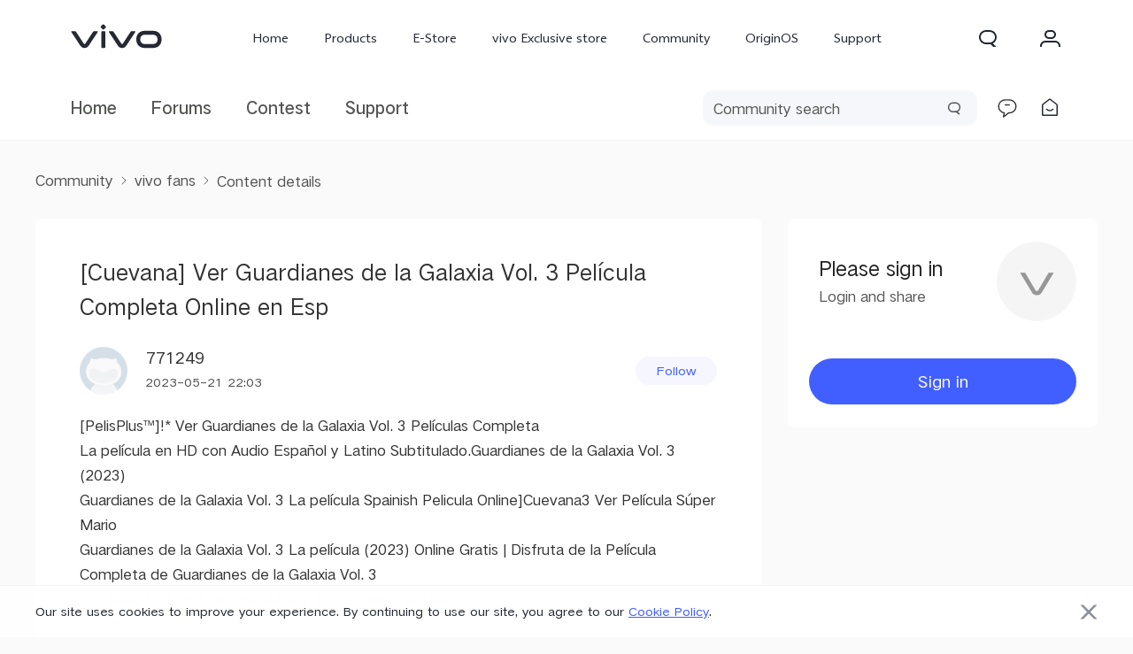

--- FILE ---
content_type: text/html; charset=utf-8
request_url: https://bbs.vivo.com/in/thread/106689?t=1684686831630
body_size: 47510
content:
<!doctype html>
<html data-n-head-ssr lang="en" data-n-head="%7B%22lang%22:%7B%22ssr%22:%22en%22%7D%7D">

<head >
  <title>[Cuevana] Ver Guardianes de la Galaxia Vol. 3 Película Completa Online en Esp</title><meta data-n-head="ssr" charset="utf-8"><meta data-n-head="ssr" name="screen-orientation" content="portrait"><meta data-n-head="ssr" name="format-detection" content="telephone=yes"><meta data-n-head="ssr" name="x5-orientation" content="portrait"><meta data-n-head="ssr" name="renderer" content="webkit|ie-comp|ie-stand"><meta data-n-head="ssr" name="apple-mobile-web-app-capable" content="yes"><meta data-n-head="ssr" name="x5-fullscreen" content="true"><meta data-n-head="ssr" name="msapplication-tab-highlight" content="no"><meta data-n-head="ssr" http-equiv="X-UA-Compatible" content="IE=Edge"><meta data-n-head="ssr" http-equiv="content-language" content="en_US"><meta data-n-head="ssr" http-equiv="Cache-control" content="max-age=60"><meta data-n-head="ssr" name="viewport" content="width=device-width,initial-scale=1,maximum-scale=1,minimum-scale=1,user-scalable=no"><meta data-n-head="ssr" data-hid="keywords" name="keywords" content="vivo, vivo India, vivo India community, vivo India discussion forum, vivo community , vivo forum, vivo consumer discussion, vivo X , vivo Y, vivo V series, vivo series, vivo X80Pro, vivo v23 series, vivo consumer vivo camera, vivo selfie, vivo contest, vivo forum, vivo consumer forum, vivo community, vivo official community, vivo community page"><meta data-n-head="ssr" data-hid="description" name="description" content="welcome to the world of innovation - vivo India Community .A world full of Joy &amp; Humanity. A Forum full of  technology driven innovation which makes your very moment delightful. Here we assure that every moment is full of creativity and makes you engage with the  latest technology so that you can live &amp; enjoy those delight moments with your loved ones. Come let&#x27;s explore the Joy of Humanity."><meta data-n-head="ssr" data-hid="og:title" name="og:title" property="og:title" content="[Cuevana] Ver Guardianes de la Galaxia Vol. 3 Película Completa Online en Esp"><meta data-n-head="ssr" data-hid="og:description" name="og:description" property="og:description" content="[PelisPlus™]!* Ver Guardianes de la Galaxia Vol. 3 Pel&amp;iacute;culas CompletaLa pel&amp;iacute;cula en HD con Audio Espa&amp;ntilde;ol y Latino Subtitulado.Guardianes de la Galaxia Vol. 3 (2023)Guardianes de la Galaxia Vol. 3 La pel&amp;iacute;cula Spainish Pelicula Online]Cuevana3 Ver Pel&amp;iacute;"><meta data-n-head="ssr" data-hid="og:image" name="og:image" property="og:image" content="https://in-exstatic-vivofs.vivo.com/bCy1HLzT9bUXp6Mb/IN-VIVO/threadResource/20230724/205fdc63a36e421396009f62efe89c69_w1081_h1081.jpg"><meta data-n-head="ssr" data-hid="twitter:title" name="twitter:title" content="[Cuevana] Ver Guardianes de la Galaxia Vol. 3 Película Completa Online en Esp"><meta data-n-head="ssr" data-hid="twitter:description" name="twitter:description" content="[PelisPlus™]!* Ver Guardianes de la Galaxia Vol. 3 Pel&amp;iacute;culas CompletaLa pel&amp;iacute;cula en HD con Audio Espa&amp;ntilde;ol y Latino Subtitulado.Guardianes de la Galaxia Vol. 3 (2023)Guardianes de la Galaxia Vol. 3 La pel&amp;iacute;cula Spainish Pelicula Online]Cuevana3 Ver Pel&amp;iacute;"><link data-n-head="ssr" rel="dns-prefetch" href="//excommunity-static.vivo.com"><link data-n-head="ssr" rel="dns-prefetch" href="//www.vivo.com"><link data-n-head="ssr" rel="dns-prefetch" href="//asia-exstatic.vivoglobal.com"><link data-n-head="ssr" rel="dns-prefetch" href="//www.googletagmanager.com"><link data-n-head="ssr" rel="dns-prefetch" href="//www.google-analytics.com"><link data-n-head="ssr" rel="dns-prefetch" href="//excommunity-static.iqoo.com"><link data-n-head="ssr" rel="dns-prefetch" href="//www.iqoo.com"><link data-n-head="ssr" rel="icon" href="//excommunity-static.vivo.com/spa-pc/favicon.ico" type="image/x-icon"><link data-n-head="ssr" rel="stylesheet" href="//asia-exstatic.vivoglobal.com/static/bus/common/css/vicon_28ffe74.css"><link data-n-head="ssr" rel="stylesheet" href="//asia-exstatic.vivoglobal.com/static/bus/include/vep-new-global/dist/css/vivo_5f5d01f.css"><script data-n-head="ssr" data-hid="gtm-script">if(!window._gtm_init){window._gtm_init=1;(function(w,n,d,m,e,p){w[d]=(w[d]==1||n[d]=='yes'||n[d]==1||n[m]==1||(w[e]&&w[e][p]&&w[e][p]()))?1:0})(window,navigator,'doNotTrack','msDoNotTrack','external','msTrackingProtectionEnabled');(function(w,d,s,l,x,y){w[x]={};w._gtm_inject=function(i){if(w.doNotTrack||w[x][i])return;w[x][i]=1;w[l]=w[l]||[];w[l].push({'gtm.start':new Date().getTime(),event:'gtm.js'});var f=d.getElementsByTagName(s)[0],j=d.createElement(s);j.defer=true;j.src='https://www.googletagmanager.com/gtm.js?id='+i;f.parentNode.insertBefore(j,f);}})(window,document,'script','dataLayer','_gtm_ids','_gtm_inject')}</script><link rel="preload" href="//excommunity-static.vivo.com/ssr-pc/runtime.62ec6fa0d834720080e9.js" as="script"><link rel="preload" href="//excommunity-static.vivo.com/ssr-pc/commons/app.3acab6f69d0f1139ac2c.js" as="script"><link rel="preload" href="//excommunity-static.vivo.com/ssr-pc/vendors/app.e21d10fe271eab436281.css" as="style"><link rel="preload" href="//excommunity-static.vivo.com/ssr-pc/vendors/app.2f9ee351a939c68673c4.js" as="script"><link rel="preload" href="//excommunity-static.vivo.com/ssr-pc/app.f953e66a88175233d976.css" as="style"><link rel="preload" href="//excommunity-static.vivo.com/ssr-pc/app.e15c269ece7d47908733.js" as="script"><link rel="preload" href="//excommunity-static.vivo.com/ssr-pc/pages/_code/thread/_tid.2f01065300aed84c1c26.css" as="style"><link rel="preload" href="//excommunity-static.vivo.com/ssr-pc/pages/_code/thread/_tid.8cccd98401cafd30bc0f.js" as="script"><link rel="preload" href="//excommunity-static.vivo.com/ssr-pc/commons/components/thread-detail-content/pages/_code/thread/_tid.afb60a92b68453b88c4d.js" as="script"><link rel="preload" href="//excommunity-static.vivo.com/ssr-pc/vendors/components/common-bbs-thread-cropper/components/thread-detail-content/pages/_code/thread/_tid.15d2835493f893fb457d.js" as="script"><link rel="preload" href="//excommunity-static.vivo.com/ssr-pc/components/common-bbs-scroll-more.407cc37b60a64a435b73.css" as="style"><link rel="preload" href="//excommunity-static.vivo.com/ssr-pc/components/common-bbs-scroll-more.87cea827f13900d30d05.js" as="script"><link rel="preload" href="//excommunity-static.vivo.com/ssr-pc/components/common-bbs-function-menu.ff99d58945de59ee2a7a.css" as="style"><link rel="preload" href="//excommunity-static.vivo.com/ssr-pc/components/common-bbs-function-menu.79a33ad0eaebe8038164.js" as="script"><link rel="stylesheet" href="//excommunity-static.vivo.com/ssr-pc/vendors/app.e21d10fe271eab436281.css"><link rel="stylesheet" href="//excommunity-static.vivo.com/ssr-pc/app.f953e66a88175233d976.css"><link rel="stylesheet" href="//excommunity-static.vivo.com/ssr-pc/pages/_code/thread/_tid.2f01065300aed84c1c26.css"><link rel="stylesheet" href="//excommunity-static.vivo.com/ssr-pc/components/common-bbs-scroll-more.407cc37b60a64a435b73.css"><link rel="stylesheet" href="//excommunity-static.vivo.com/ssr-pc/components/common-bbs-function-menu.ff99d58945de59ee2a7a.css">

  <script>!function(e,t){var i=t.documentElement,n=4===window.devicePixelRatio?1:window.devicePixelRatio,d=null;i.dataset&&(i.dataset.dpr=n);var o=(i.dataset&&i.dataset.width||1080)/100,a=parseFloat(getComputedStyle(i).fontSize),s=function(){var e=i.clientWidth;e>768?i.style.fontSize="":(e/n>540&&(e=540),i.style.fontSize=e/o/a*100+"%")};s(),e.addEventListener("resize",(function(){clearTimeout(d),d=setTimeout(s,300)}),!1),e.addEventListener("pageshow",(function(e){e.persisted&&(clearTimeout(d),d=setTimeout(s,300))}),!1),e.addEventListener("DOMContentLoaded",(function(e){s()}),!1)}(window,document)</script>
  
</head>

<body data-type="1" data-n-head="%7B%22data-type%22:%7B%22ssr%22:1%7D%7D">
  <noscript data-n-head="ssr" data-hid="gtm-noscript" data-pbody="true"></noscript><div data-server-rendered="true" id="__nuxt"><div id="__layout"><div><header id="header" class="bbs-header"><div id="vivo-head-wrap"
    class="vep-public vep-head vep-new-header">

        <div class="vep-header-pc-box">
            <div class="vep-pc-nav-box">
                <div class="vep-pc-nav">
                    <p class="vep-pc-logo-box no-flip-over">
                            <a data-include-click-stat="cfrom=01|03|002|001&name=vivo" class="vep-pc-logo" href="//www.vivo.com/in" role="link" aria-label="Skip to content" name="content">
                                    <svg aria-hidden="true" width="104px" height="28px" viewBox="0 0 103 28" version="1.1" xmlns="http://www.w3.org/2000/svg" xmlns:xlink="http://www.w3.org/1999/xlink">
                                        <g id="海外一期" stroke="none" stroke-width="1" fill="none" fill-rule="evenodd">
                                            <g id="F14-PC-返回顶部Normal" transform="translate(-241.000000, -29.000000)">
                                                <g id="编组-6">
                                                    <g id="vivo" transform="translate(240.000000, 29.000000)">
                                                        <g id="vivo-LOGO" transform="translate(1.000000, 0.000000)" fill="#ffffff">
                                                            <path class="vep-pc-logo-path" d="M92.1201187,22.7773568 L83.3531521,22.7773568 C78.4247857,22.7773568 77.9864276,18.7356293 77.9864276,17.5007165 C77.9864276,16.2658037 78.4247857,12.2240763 83.3531521,12.2240763 L92.1201187,12.2240763 C97.0484851,12.2240763 97.4868432,16.2658037 97.4868432,17.5007165 C97.4868432,18.7356293 97.0484851,22.7773568 92.1201187,22.7773568 M92.1201187,7.77940186 L83.3531521,7.77940186 C74.2419976,7.77940186 73.4316287,15.2256518 73.4316287,17.5007165 C73.4316287,19.7759758 74.2419976,27.2222258 83.3531521,27.2222258 L92.1201187,27.2222258 C101.231468,27.2222258 102.041837,19.7759758 102.041837,17.5007165 C102.041837,15.2256518 101.231468,7.77940186 92.1201187,7.77940186" id="Fill-1"></path>
                                                            <path class="vep-pc-logo-path" d="M71.6722232,8.23532926 L68.8307758,8.23532926 C67.6137631,8.23532926 67.362967,8.44312615 66.8934784,9.13947923 C66.4241842,9.83602688 58.2963682,22.2443033 58.2963682,22.2443033 C58.0372058,22.6258479 57.7622835,22.7801391 57.4200413,22.7801391 C57.0779936,22.7801391 56.8028767,22.6258479 56.5437143,22.2443033 C56.5437143,22.2443033 48.4158983,9.83602688 47.9466042,9.13947923 C47.4771155,8.44312615 47.2263194,8.23532926 46.0095013,8.23532926 L43.1678593,8.23532926 C42.5139217,8.23532926 42.2146786,8.74664971 42.6257973,9.37101323 C43.0369161,9.99537674 52.3331032,24.1107786 52.3331032,24.1107786 C53.8394361,26.3265005 54.9449623,27.2222841 57.4200413,27.2222841 C59.8951202,27.2222841 61.0008409,26.3265005 62.5073684,24.1107786 C62.5073684,24.1107786 71.8031664,9.99537674 72.2142852,9.37101323 C72.6254039,8.74664971 72.3263554,8.23532926 71.6722232,8.23532926" id="Fill-4"></path>
                                                            <path class="vep-pc-logo-path" d="M33.9316764,9.43928657 C33.9316764,8.57716293 34.273335,8.2353098 35.1354586,8.2353098 L37.2832769,8.2353098 C38.1454005,8.2353098 38.4872537,8.57716293 38.4872537,9.43928657 L38.4872537,26.0182879 C38.4872537,26.8804115 38.1454005,27.2222647 37.2832769,27.2222647 L35.1354586,27.2222647 C34.273335,27.2222647 33.9316764,26.8804115 33.9316764,26.0182879 L33.9316764,9.43928657 Z" id="Fill-7"></path>
                                                            <path class="vep-pc-logo-path" d="M29.2512459,8.23532926 L26.4097985,8.23532926 C25.1925912,8.23532926 24.9417952,8.44312615 24.4723065,9.13947923 C24.0030124,9.83602688 15.8753909,22.2443033 15.8753909,22.2443033 C15.6160339,22.6256534 15.3411116,22.7801391 14.9988694,22.7801391 C14.6566271,22.7801391 14.3817048,22.6256534 14.1225424,22.2443033 C14.1225424,22.2443033 5.9947264,9.83602688 5.52543229,9.13947923 C5.05613818,8.44312615 4.80514754,8.23532926 3.5883294,8.23532926 L0.746492834,8.23532926 C0.0162852061,8.23532926 -0.206687867,8.74664971 0.204625463,9.37101323 C0.615744226,9.99537674 9.91193135,24.1107786 9.91193135,24.1107786 C11.4180697,26.3265005 12.5237904,27.2222841 14.9988694,27.2222841 C17.4741429,27.2222841 18.5796691,26.3265005 20.0861965,24.1107786 C20.0861965,24.1107786 29.3821891,9.99537674 29.7931133,9.37101323 C30.2044266,8.74664971 29.9814536,8.23532926 29.2512459,8.23532926" id="Fill-13"></path>
                                                            <path class="vep-pc-logo-path" d="M33.7359621,4.43800671 C33.0359123,3.73815144 33.0359123,3.18324812 33.7359621,2.48319828 L35.231983,0.987177377 C35.9318383,0.287127538 36.4869362,0.287127538 37.1867914,0.986982811 L38.6830069,2.48319828 C39.3828622,3.18324812 39.3828622,3.73815144 38.6830069,4.43800671 L37.1867914,5.93422218 C36.4869362,6.63427202 35.9318383,6.63427202 35.231983,5.93422218 L33.7359621,4.43800671 Z" id="Fill-10"></path>
                                                        </g>
                                                    </g>
                                                </g>
                                            </g>
                                        </g>
                                    </svg>
                            </a>
                    </p>
                    <div role="navigation" aria-label="Primary">
                        <ul class="vep-pc-nav-list" data-include-view-stat="cfrom=1002">
                                <li class="vep-pc-nav-item">
                                    <a aria-current="page" class="vep-pc-nav-link no-flip-over"
                                        href="https://www.vivo.com/in"
                                        data-nav-home
                                        data-include-click-stat="cfrom=01|03|002|003&name=Home&position=1"
                                    >Home</a>
                                </li>
                                <li class="vep-pc-nav-item">
                                    <a aria-current="page" class="vep-pc-nav-link no-flip-over pc-product-nav"
                                        href="https://www.vivo.com/in/products"
                                        data-nav-products
                                        data-include-click-stat="cfrom=01|03|002|003&name=Products&position=2"
                                    >Products</a>
                                        <button class="vicon-banner-arrow-down vep-pc-nav-submenu-trigger vep-pc-nav-product-submenu-trigger" aria-haspopup="true" aria-expanded="false" aria-controls="vepPcProductBox" aria-label="Products"></button>
                                </li>
                                <li class="vep-pc-nav-item">
                                    <a aria-current="page" class="vep-pc-nav-link no-flip-over"
                                        href="https://shop.vivo.com/in/?utm_source=vivoWebsite&utm_medium=topmenu_estore&utm_campaign=vivo_estore&cid=vivoWebsite_topmenu_estore"
                                        data-nav-e-store
                                        data-include-click-stat="cfrom=01|03|002|003&name=E-Store&position=3"
                                    >E-Store</a>
                                </li>
                                <li class="vep-pc-nav-item">
                                    <a aria-current="page" class="vep-pc-nav-link no-flip-over"
                                        href="https://www.vivo.com/in/where-to-buy"
                                        data-nav-retailers
                                        data-include-click-stat="cfrom=01|03|002|003&name=vivo Exclusive store&position=4"
                                    >vivo Exclusive store</a>
                                </li>
                                <li class="vep-pc-nav-item">
                                    <a aria-current="page" class="vep-pc-nav-link no-flip-over"
                                        href="https://bbs.vivo.com/in"
                                        data-nav-home
                                        data-include-click-stat="cfrom=01|03|002|003&name=Community&position=5"
                                    >Community</a>
                                </li>
                                <li class="vep-pc-nav-item">
                                    <a aria-current="page" class="vep-pc-nav-link no-flip-over"
                                        href="https://www.vivo.com/in/originos"
                                        data-nav-home
                                        data-include-click-stat="cfrom=01|03|002|003&name=OriginOS&position=6"
                                    >OriginOS</a>
                                </li>
                                <li class="vep-pc-nav-item">
                                    <a aria-current="page" class="vep-pc-nav-link no-flip-over"
                                        href="https://www.vivo.com/in/support"
                                        data-nav-support
                                        data-include-click-stat="cfrom=01|03|002|003&name=Support&position=7"
                                    >Support</a>
                                </li>
                                <li class="vep-pc-nav-item">
                                    <a aria-current="page" class="vep-pc-nav-link no-flip-over"
                                        href="https://www.vivo.com/in/about-vivo"
                                        data-nav-about-vivo
                                        data-include-click-stat="cfrom=01|03|002|003&name=Explore vivo&position=8"
                                    >Explore vivo</a>
                                </li>
                                <li class="vep-pc-nav-item">
                                    <a aria-current="page" class="vep-pc-nav-link no-flip-over"
                                        href="https://www.iqoo.com/in"
                                        data-nav-home
                                        data-include-click-stat="cfrom=01|03|002|003&name=iQOO&position=9"
                                    >iQOO</a>
                                </li>
                        </ul>
                    </div>
                        <p class="vep-pc-search-icon no-flip-over pc-account-show" role="button" tabindex="0" aria-label="Search" aria-haspopup="true" aria-expanded="false" aria-controls="vepPcSearchListDiv">
                            <svg aria-hidden="true" tabindex="-1" width="28px" height="28px" viewBox="0 0 28 28" version="1.1" xmlns="http://www.w3.org/2000/svg" xmlns:xlink="http://www.w3.org/1999/xlink">
                                <g id="搜索" stroke="none" stroke-width="1" fill="none" fill-rule="evenodd">
                                    <g id="编组-17">
                                        <path d="M16,5 C20.418278,5 24,8.581722 24,13 C24,16.0803917 22.2590043,18.7541521 19.7073223,20.0909719 L23.0905984,23.3102362 C23.2506305,23.4625276 23.2569056,23.7157158 23.1046142,23.875748 C23.0291106,23.9550893 22.9243759,24 22.8148504,24 L20.6539141,24 C20.3972737,24 20.150457,23.9013297 19.9645442,23.7244095 L17.0320536,20.9340435 C16.6941842,20.9775607 16.3497126,21 16,21 L12,21 C7.581722,21 4,17.418278 4,13 C4,8.581722 7.581722,5 12,5 L16,5 Z M16,7 L12,7 C8.6862915,7 6,9.6862915 6,13 C6,16.3137085 8.6862915,19 12,19 L16,19 C19.3137085,19 22,16.3137085 22,13 C22,9.6862915 19.3137085,7 16,7 Z" id="形状结合" fill="#242933" fill-rule="nonzero"></path>
                                    </g>
                                </g>
                            </svg>
                        </p>
                        <div class="vep-pc-account-box">
                            <p class="vep-pc-account-image-box no-flip-over" role="button" tabindex="0" aria-haspopup="menu" aria-expanded="false" aria-label="Personal center">
                                <img class="vep-svg-image" src="https://in-exstatic-vivofs.vivo.com/gdHFRinHEMrj3yPG/1610957362852/fd7fc5b5d983b0cafac50325d4b39806.svg" aria-hidden="true" tabindex="-1">
                            </p>
                            <div class="vep-pc-account-list-box">
                                <i class="vep-pc-account-triangle"></i>
                                <ul class="vep-pc-account-list" role="menu">
                                            <li class="vep-pc-account-item">
                                                <a class="vep-pc-account-link" href="https://shop.vivo.com/in/person/order/list" data-include-click-stat="cfrom=01|03|002|002&name=My Orders&position=1" role="menuitem">
                                                        <div class="vep-pc-account-icon" aria-hidden="true">
                                                            <img class="vep-svg-image no-flip-over" aria-hidden="true" src="https://in-exstatic-vivofs.vivo.com/gdHFRinHEMrj3yPG/1610956842586/d55174bea1d8653a84123a2e3c0c9e57.svg">
                                                        </div>
                                                        <p class="vep-pc-account-content no-flip-over">My Orders</p>
                                                </a>
                                            </li>
                                            <li class="vep-pc-account-item">
                                                <a class="vep-pc-account-link" href="https://shop.vivo.com/in/cart/list" data-include-click-stat="cfrom=01|03|002|002&name=Cart&position=1" role="menuitem">
                                                        <div class="vep-pc-account-icon" aria-hidden="true">
                                                            <img class="vep-svg-image no-flip-over" aria-hidden="true" src="https://in-exstatic-vivofs.vivo.com/gdHFRinHEMrj3yPG/1610958101930/fd71480d288afa44a9555b160ce99812.svg">
                                                        </div>
                                                        <p class="vep-pc-account-content vep-pc-cart-content no-flip-over">
                                                            <span>Cart</span>
                                                            <span class="vep-pc-cart-number"></span>
                                                        </p>
                                                </a>
                                            </li>
                                        <li class="vep-pc-account-item pc-register-item">
                                            <a class="vep-pc-account-link vep-head-account" data-include-click-stat="cfrom=01|03|002|002&name=Sign in/Register&position=5" role="menuitem">
                                                <div class="vep-pc-account-icon" aria-hidden="true">
                                                    <i class="vicon-new-account no-flip-over"></i>
                                                </div>
                                                <p class="vep-pc-account-content no-flip-over">Sign in/Register</p>
                                            </a>
                                        </li>
                                        <li class="vep-pc-account-item pc-account-item">
                                            <a class="vep-pc-account-link vep-head-account" data-include-click-stat="cfrom=01|03|002|002&name=My Account&position=6" role="menuitem">
                                                <div class="vep-pc-account-icon" aria-hidden="true">
                                                    <i class="vicon-new-setting no-flip-over"></i>
                                                </div>
                                                <p class="vep-pc-account-content no-flip-over">My Account</p>
                                            </a>
                                        </li>
                                </ul>
                            </div>
                        </div>
                        <div id="vepPcSearchListDiv" class="vep-pc-search-list" role="dialog" aria-hidden="true" tabindex="-1">
                            <button class="vep-pc-search-close-icon vicon-bar-close pc-account-show" tabindex="-1" aria-label="Close"></button>
                            <div class="vep-pc-search-content">
                                <div>
                                    <input class="vep-pc-search-input vep-input-placeholder vep-line-hidden no-flip-over" type="search" tabindex="-1" aria-label="Search" aria-controls="vepPcSearchList">
                                    <i class="vep-pc-search-input-line" tabindex="-1"></i>
                                </div>
                                <div class="vep-pc-search-hot-list"></div>
                                <ul class="vep-pc-search-classification-list" role="region" id="vepPcSearchList" aria-live="polite"></ul>
                            </div>
                            <button class="vep-pc-search-aria-btn" role="button" tabindex="-1" aria-label="Search"></button>
                        </div>
                </div>
            </div>
                <div class="vep-pc-search-shade-box"></div>
                    <div class="sub-nav-wrap">
                        <div class="vep-pc-product-shade-box"></div>
                        <div id="vepPcProductBox" class="vep-pc-product-box" aria-hidden="true">
                            <div class="vep-pc-product-content">
                                <ul class="vep-pc-product-list">
                                        <li class="vep-pc-product-item">
                                            <a href="https://www.vivo.com/in/products/x300-pro" data-include-click-stat="cfrom=01|03|002|002&position=1" tabindex="-1">
                                                <div class="vep-pc-product-image-list vp-head-product-img-3 no-flip-over" aria-hidden="true">
                                                        <div class="vep-pc-product-image-box vp-head-product-img-3-3">
                                                            <img class="vep-pc-product-image-item" src="[data-uri]" data-src="https://in-exstatic-vivofs.vivo.com/gdHFRinHEMrj3yPG/1764315207692/757d1df2ac85a7e8fff949ce5553553e.png" alt="X300 Pro">
                                                        </div>
                                                        <div class="vep-pc-product-image-box vp-head-product-img-3-2">
                                                            <img class="vep-pc-product-image-item" src="[data-uri]" data-src="https://in-exstatic-vivofs.vivo.com/gdHFRinHEMrj3yPG/1764315213904/070940ca7df4237aa3168c7965dbec14.png" alt="X300 Pro">
                                                        </div>
                                                        <div class="vep-pc-product-image-box vp-head-product-img-3-1">
                                                            <img class="vep-pc-product-image-item" src="[data-uri]" data-src="https://in-exstatic-vivofs.vivo.com/gdHFRinHEMrj3yPG/1764315218647/e32caedf56eb645b15794250228e6d6c.png" alt="X300 Pro">
                                                        </div>
                                                </div>
                                                <div class="vep-pc-product-title-box">
                                                    <p class="vep-pc-product-title vep-line-hidden no-flip-over" translate="no">X300 Pro</p>
                                                        <span class="vep-pc-product-new no-flip-over">new</span>
                                                </div>
                                            </a>
                                        </li>
                                        <li class="vep-pc-product-item">
                                            <a href="https://www.vivo.com/in/products/x300" data-include-click-stat="cfrom=01|03|002|002&position=2" tabindex="-1">
                                                <div class="vep-pc-product-image-list vp-head-product-img-4 no-flip-over" aria-hidden="true">
                                                        <div class="vep-pc-product-image-box vp-head-product-img-4-4">
                                                            <img class="vep-pc-product-image-item" src="[data-uri]" data-src="https://in-exstatic-vivofs.vivo.com/gdHFRinHEMrj3yPG/1764315546610/eb0ecaeb06316a062e2a9e804905e0a3.png" alt="X300">
                                                        </div>
                                                        <div class="vep-pc-product-image-box vp-head-product-img-4-3">
                                                            <img class="vep-pc-product-image-item" src="[data-uri]" data-src="https://in-exstatic-vivofs.vivo.com/gdHFRinHEMrj3yPG/1764315549744/e5ff8f7771b69b37b4b2672a5989cc1b.png" alt="X300">
                                                        </div>
                                                        <div class="vep-pc-product-image-box vp-head-product-img-4-2">
                                                            <img class="vep-pc-product-image-item" src="[data-uri]" data-src="https://in-exstatic-vivofs.vivo.com/gdHFRinHEMrj3yPG/1764315661866/5d181cd2ccd5348d693b693f93f819c6.png" alt="X300">
                                                        </div>
                                                        <div class="vep-pc-product-image-box vp-head-product-img-4-1">
                                                            <img class="vep-pc-product-image-item" src="[data-uri]" data-src="https://in-exstatic-vivofs.vivo.com/gdHFRinHEMrj3yPG/1764315665510/9b93de8a43a109975d61cfab75daef77.png" alt="X300">
                                                        </div>
                                                </div>
                                                <div class="vep-pc-product-title-box">
                                                    <p class="vep-pc-product-title vep-line-hidden no-flip-over" translate="no">X300</p>
                                                        <span class="vep-pc-product-new no-flip-over">new</span>
                                                </div>
                                            </a>
                                        </li>
                                        <li class="vep-pc-product-item">
                                            <a href="https://www.vivo.com/in/products/v60" data-include-click-stat="cfrom=01|03|002|002&position=3" tabindex="-1">
                                                <div class="vep-pc-product-image-list vp-head-product-img-4 no-flip-over" aria-hidden="true">
                                                        <div class="vep-pc-product-image-box vp-head-product-img-4-4">
                                                            <img class="vep-pc-product-image-item" src="[data-uri]" data-src="https://in-exstatic-vivofs.vivo.com/gdHFRinHEMrj3yPG/1754643639008/c7bccbc68d762f58da88a19223be631b.png" alt="V60">
                                                        </div>
                                                        <div class="vep-pc-product-image-box vp-head-product-img-4-3">
                                                            <img class="vep-pc-product-image-item" src="[data-uri]" data-src="https://in-exstatic-vivofs.vivo.com/gdHFRinHEMrj3yPG/1754643645738/01f09a8ce7f47ac94b688e794fffa93c.png" alt="V60">
                                                        </div>
                                                        <div class="vep-pc-product-image-box vp-head-product-img-4-2">
                                                            <img class="vep-pc-product-image-item" src="[data-uri]" data-src="https://in-exstatic-vivofs.vivo.com/gdHFRinHEMrj3yPG/1754643649874/26935b9f27e4b6c855617a9ab7a92b63.png" alt="V60">
                                                        </div>
                                                        <div class="vep-pc-product-image-box vp-head-product-img-4-1">
                                                            <img class="vep-pc-product-image-item" src="[data-uri]" data-src="https://in-exstatic-vivofs.vivo.com/gdHFRinHEMrj3yPG/1754643653370/1d60faef306b25f765aacfe7bb56ecd1.png" alt="V60">
                                                        </div>
                                                </div>
                                                <div class="vep-pc-product-title-box">
                                                    <p class="vep-pc-product-title vep-line-hidden no-flip-over" translate="no">V60</p>
                                                </div>
                                            </a>
                                        </li>
                                        <li class="vep-pc-product-item">
                                            <a href="https://www.vivo.com/in/products/v60e" data-include-click-stat="cfrom=01|03|002|002&position=4" tabindex="-1">
                                                <div class="vep-pc-product-image-list vp-head-product-img-3 no-flip-over" aria-hidden="true">
                                                        <div class="vep-pc-product-image-box vp-head-product-img-3-3">
                                                            <img class="vep-pc-product-image-item" src="[data-uri]" data-src="https://in-exstatic-vivofs.vivo.com/gdHFRinHEMrj3yPG/1758793567064/dec946c2260001b095edeb364661bbe9.png" alt="V60e">
                                                        </div>
                                                        <div class="vep-pc-product-image-box vp-head-product-img-3-2">
                                                            <img class="vep-pc-product-image-item" src="[data-uri]" data-src="https://in-exstatic-vivofs.vivo.com/gdHFRinHEMrj3yPG/1758793571921/478444a812652a8103f80a70f3d5980f.png" alt="V60e">
                                                        </div>
                                                        <div class="vep-pc-product-image-box vp-head-product-img-3-1">
                                                            <img class="vep-pc-product-image-item" src="[data-uri]" data-src="https://in-exstatic-vivofs.vivo.com/gdHFRinHEMrj3yPG/1758793581144/1e7db7c1fcfd3ecb705a1cce9812a019.png" alt="V60e">
                                                        </div>
                                                </div>
                                                <div class="vep-pc-product-title-box">
                                                    <p class="vep-pc-product-title vep-line-hidden no-flip-over" translate="no">V60e</p>
                                                </div>
                                            </a>
                                        </li>
                                        <li class="vep-pc-product-item">
                                            <a href="https://www.vivo.com/in/products/x-fold5" data-include-click-stat="cfrom=01|03|002|002&position=5" tabindex="-1">
                                                <div class="vep-pc-product-image-list vp-head-product-img-2 no-flip-over" aria-hidden="true">
                                                        <div class="vep-pc-product-image-box vp-head-product-img-2-2">
                                                            <img class="vep-pc-product-image-item" src="[data-uri]" data-src="https://in-exstatic-vivofs.vivo.com/gdHFRinHEMrj3yPG/1752233044231/385cf87b8258947396609f0d4125a352.png" alt="X Fold 5">
                                                        </div>
                                                        <div class="vep-pc-product-image-box vp-head-product-img-2-1">
                                                            <img class="vep-pc-product-image-item" src="[data-uri]" data-src="https://in-exstatic-vivofs.vivo.com/gdHFRinHEMrj3yPG/1752233048382/8c8af76c620b322272643eca743b81bf.png" alt="X Fold 5">
                                                        </div>
                                                </div>
                                                <div class="vep-pc-product-title-box">
                                                    <p class="vep-pc-product-title vep-line-hidden no-flip-over" translate="no">X Fold 5</p>
                                                </div>
                                            </a>
                                        </li>
                                        <li class="vep-pc-product-item">
                                            <a href="https://www.vivo.com/in/products/x200-fe" data-include-click-stat="cfrom=01|03|002|002&position=6" tabindex="-1">
                                                <div class="vep-pc-product-image-list vp-head-product-img-4 no-flip-over" aria-hidden="true">
                                                        <div class="vep-pc-product-image-box vp-head-product-img-4-4">
                                                            <img class="vep-pc-product-image-item" src="[data-uri]" data-src="https://in-exstatic-vivofs.vivo.com/gdHFRinHEMrj3yPG/1751965773479/3405a067071412e6c768308387a4ceed.png" alt="X200 FE">
                                                        </div>
                                                        <div class="vep-pc-product-image-box vp-head-product-img-4-3">
                                                            <img class="vep-pc-product-image-item" src="[data-uri]" data-src="https://in-exstatic-vivofs.vivo.com/gdHFRinHEMrj3yPG/1751965780973/f1bb67f03ef1ef0cd8df063e55cbf446.png" alt="X200 FE">
                                                        </div>
                                                        <div class="vep-pc-product-image-box vp-head-product-img-4-2">
                                                            <img class="vep-pc-product-image-item" src="[data-uri]" data-src="https://in-exstatic-vivofs.vivo.com/gdHFRinHEMrj3yPG/1751965786270/693cf623b8cd99f423d714f2eb38c6a6.png" alt="X200 FE">
                                                        </div>
                                                        <div class="vep-pc-product-image-box vp-head-product-img-4-1">
                                                            <img class="vep-pc-product-image-item" src="[data-uri]" data-src="https://in-exstatic-vivofs.vivo.com/gdHFRinHEMrj3yPG/1751965790130/4ab807875a79e6bb1e97f349637a779b.png" alt="X200 FE">
                                                        </div>
                                                </div>
                                                <div class="vep-pc-product-title-box">
                                                    <p class="vep-pc-product-title vep-line-hidden no-flip-over" translate="no">X200 FE</p>
                                                </div>
                                            </a>
                                        </li>
                                </ul>
                            </div>
                            <div class="vep-pc-product-button-list">
                                <button class="vep-pc-product-left vicon-left-arrow" tabindex="-1" aria-label="Scroll left"></button>
                                    <div class="vep-pc-product-button-box">
                                            <a class="vep-pc-product-button pc-product-entrance" href="https://www.vivo.com/in/products?choose=all" data-include-click-stat="cfrom=01|03|002|027&element_name=All Models" tabindex="-1">
                                                <i class="vep-pc-product-button-icon no-flip-over vicon-all-models" aria-hidden="true"></i>
                                                <span class="vep-pc-product-button-text no-flip-over">All Models</span>
                                            </a>
                                            <p class="vep-pc-product-button-line" aria-hidden="true">
                                                <i class="pc-button-line"></i>
                                            </p>
                                            <a class="vep-pc-product-button pc-model-entrance" href="https://www.vivo.com/in/product/productCompare" data-include-click-stat="cfrom=01|03|002|027&element_name=Compare Models" tabindex="-1">
                                                <i class="vep-pc-product-button-icon no-flip-over vicon-comparison" aria-hidden="true"></i>
                                                <span class="vep-pc-product-button-text no-flip-over">Compare Models</span>
                                            </a>
                                    </div>
                                <button class="vep-pc-product-right pc-button-click vicon-right-arrow" tabindex="-1" aria-label="Scroll right"></button>
                            </div>
                        </div>
                    </div>
        </div>
</div></header> <div class="page-thread-detail" data-v-c1f10b46><div class="bbs-header" data-v-be56c068 data-v-c1f10b46><div class="bbs-header-box" data-v-be56c068><div class="bbs-header-container" data-v-be56c068><div class="bbs-header-left" data-v-be56c068><ul role="navigation" class="header-title" data-v-be56c068></ul></div> <div class="bbs-header-right" data-v-be56c068><p data-v-be56c068><input type="search" role="search" placeholder="Community search" value="" data-v-be56c068><i aria-hidden="true" class="search" data-v-be56c068></i></p> <p tabindex="0" role="link" aria-label="Message center " class="header-notice" data-v-be56c068><!----></p> <p tabindex="0" role="link" aria-label="Personal center" class="header-point" data-v-be56c068></p></div></div></div></div> <div class="page-main" data-v-c1f10b46><div aria-label="breadcrumb" role="navigation" class="vbs-breadcrumb" data-v-dd4a83f8 data-v-c1f10b46><ol class="breadcrumb-ol" data-v-dd4a83f8><li class="vbs-breadcrumb-item" data-v-dd4a83f8><a href="/in/" target="_blank" class="vbs-breadcrumb-link nuxt-link-active" data-v-dd4a83f8>
        Community
      </a> <span class="vbs-breadcrumb-seperator" data-v-dd4a83f8></span></li><li class="vbs-breadcrumb-item" data-v-dd4a83f8><a href="/in/forum/1" target="_blank" class="vbs-breadcrumb-link" data-v-dd4a83f8>
        vivo fans
      </a> <span class="vbs-breadcrumb-seperator" data-v-dd4a83f8></span></li><li class="vbs-breadcrumb-item" data-v-dd4a83f8><span class="vbs-breadcrumb-text" data-v-dd4a83f8><a href="#" aria-current="page" class="vbs-breadcrumb-text" data-v-dd4a83f8>Content details</a></span> <!----></li></ol></div> <div class="thread-detail-container" data-v-c1f10b46><div data-nosnippet="" role="region" aria-label="Comment details text area" class="thread-detail-main" data-v-c1f10b46><div data-v-3baadc32 data-v-c1f10b46><!----> <div class="thread-detail-title" data-v-3baadc32><h2 role="heading" aria-level="2" class="thread-detail-title-txt" data-v-3baadc32>[Cuevana] Ver Guardianes de la Galaxia Vol. 3 Pel&iacute;cula Completa Online en Esp</h2></div> <div class="thread-detail-head-info" data-v-3baadc32><div class="thread-detail-avatar" data-v-3baadc32><a href="javascript:void(0)" tabindex="0" aria-label="User Name 771249" data-v-3baadc32><div class="vbs-author-avatar" data-v-3baadc32><img data-src="//excommunity-static.vivo.com/ssr-pc/img/2aa8ccb.png" aria-hidden="true" data-v-3baadc32> <!----></div> <div class="vbs-author-info thread-detail-source" data-v-3baadc32><span class="vbs-author-name" data-v-3baadc32><span data-v-3baadc32>771249</span></span> <!----></div></a> <div class="vbs-author-info thread-detail-source" style="margin-top: 3px" data-v-3baadc32><p class="vbs-date-source" style="position: absolute; left: 74px; margin-top: 4px" data-v-3baadc32><span aria-label="Post publishing time" class="vbs-comment-date" data-v-3baadc32>2023-05-21 22:03 </span></p></div></div> <div role="button" tabindex="0" class="follow-button" data-v-8f4edf4a data-v-3baadc32><div class="follow-button-content" data-v-8f4edf4a>Follow</div></div></div> <div class="thread-detail-content" data-v-3baadc32><div class="richtext-detail" data-v-3baadc32><div class="richtext-detail richtext-detail-show" data-v-3baadc32><div><p>[PelisPlus™]!* Ver Guardianes de la Galaxia Vol. 3 Películas Completa</p><p>La película en HD con Audio Español y Latino Subtitulado.Guardianes de la Galaxia Vol. 3 (2023)</p><p>Guardianes de la Galaxia Vol. 3 La película Spainish Pelicula Online]Cuevana3 Ver Película Súper Mario</p><p>Guardianes de la Galaxia Vol. 3 La película (2023) Online Gratis | Disfruta de la Película Completa de Guardianes de la Galaxia Vol. 3</p><p>HD 1080P. !!! | √FULL HD MOVIE | √DOWNLOAD MP4 | √1080p | √HD4K |</p><p><br></p><p><strong>📺📱👉VER AHORA 📀👉 </strong><a target="_blank" href="/in/link?target=https://t.co/cIhjJB27xf" data-cke-saved-href="https://t.co/cIhjJB27xf">Guardianes de la Galaxia Vol. 3 (2023) Pelicula en español latino</a> </p><p><br></p><p><strong>📥📱👉DESCARGAR AHORA 📀👉 </strong><a target="_blank" href="/in/link?target=https://t.co/cIhjJB27xf" data-cke-saved-href="https://t.co/cIhjJB27xf">Guardianes de la Galaxia Vol. 3 (2023) Pelicula en español latino HD</a> </p><p><br></p><p>Ver Guardianes de la Galaxia Vol. 3 (2023) online y sur gratis en HD, es fácil en gracias a sus servidores, rapidos y sin ads. ¿Cómo ver Guardianes de la Galaxia Vol. 3 (2023) película completa en</p><p>Ver Películas Guardianes de la Galaxia Vol. 3 (2023) Online Gratis en Español, Latino, Castellano y Subtitulado sin registrarse. Ver estrenos de películas y también las mejores películas en HD</p><p>Ver Guardianes de la Galaxia Vol. 3 (2023) película completa GRATIS en Español o con subtítulos en tu idioma, en HD y hasta en calidad 2023 HD con Audio Español Latino y Subtitulado.</p><p>Guardianes de la Galaxia Vol. 3 (2023) ; fecha de estreno, tráiler y dónde ver en España y Latinoamérica</p><p>Te contamos todo sobre Guardianes de la Galaxia Vol. 3 (2023) , cuándo se estrena en cines, tráiler y dónde podrás verla en España y Latinoamérica.</p><p>Guardianes de la Galaxia Vol. 3 (2023) de esta Película Desde 2023 se estrenó oficialmente en Hispanoamérica y España, esta Película es muy interesante y puede acompañarte a relajarte un poco en casa,voy a flashback de esta Película.</p><p>En éste artículo vamos a saber dónde ver Películas online gratis en HD sin cortes, y asídisfrutar en familia, solos o con amigos de las mejores Películas de la actualidad como también de la historia del cine. Conoce las mejores páginas para ver Películas gratis.</p><p>Ver Guardianes de la Galaxia Vol. 3 (2023) la Película en español línea Online y Gratis</p><p>Ver películas Guardianes de la Galaxia Vol. 3 (2023) completas gratis en español es posible y de forma legal. Hay opciones alternativas a Netflix y Amazon que no requieren ningún tipo de pago ni suscripción y cuyo contenido es totalmente gratuito. Estas plataformas para ver cine Guardianes de la Galaxia Vol. 3(2023) gratis en casa pueden ofrecer contenido sin costo gracias a cortes comerciales o bien porque tienen películas de dominio público.</p><p>Ver Guardianes de la Galaxia Vol. 3 (2023) Película completa en español Latino Subtitulado</p><p>En nuestro sitio proporcionamos subtítulos y dabbing en latín, no tenga miedo por México,Chile, Perú, Bolivia, Uruguay, Paraguay, España, Argentina, Colombia y todas las regiones de habla latina, hemos proporcionado idiomas para sus Halloween Killsivas regiones. .Para disfrutar de todas estas funciones, puede registrarse y seguir en su cuenta premium.</p><p>imaxstream es su recurso de entretenimiento número uno, Únete a cientos de miles demiembros satisfechos y disfruta de las mejores películas Está AQUÍ y es GRATIS.</p><p>¿Dónde una serie de películas de acción, terror, aventuras, telenovelas mexicanas y turcas, drama, anime y muchas más, como las últimas noticias: Narcos: México, The Sinner 2 y Lareina del flow. Incluso le diremos qué películas se exhiben en los cines de Perú, México,España, Estados Unidos, Colombia, Argentina, Chile y otros países del mundo.</p><p>Sinopsis de la película completa “Guardianes de la Galaxia Vol. 3”</p><p>¿Dónde ver Guardianes de la Galaxia Vol. 3 online?</p><p>A continuación te detallamos todo lo que debes saber para ver la mejore de la película ‘Guardianes de la Galaxia Vol. 3’ cuando quieras, donde quieras y con quien quieras.</p><p>Incluso aprenderás a ver películas gratis online de forma absolutamente legal y segura, este sin necesidad de pagar mensualmente una suscripción a servicios premium de streaming la película Guardianes de la Galaxia Vol. 3 como Netflix, HBO Max, Amazon Prime Video, Hulu, Fox Premium, Movistar Play, Disney+, Crackle o Blim, o de bajar apps de Google Play o App Store que no te ayudarán mucho a satisfacer esa sed cinéfila. ¿No te es suficiente? ¿Quieres más trucos? También te enseñaremos a usar los sitios premium por Guardianes de la Galaxia Vol. 3 película completa, sin pagar absolutamente nada. Incluso te contaremos qué películas están en la cartelera de los cines del Chile, Perú, México, España, Estados Unidos, Colombia, Argentina, Ecuador y demás países del mundo.</p><p>Guardianes de la Galaxia Vol. 3 (2023) Online: ¿Cómo Ver la Película completa en Español Gratis?</p><p>Esto es cómo ver Guardianes de la Galaxia Vol. 3 online, la película completa en español y subtítulos.</p><p>Conoce cómo y dónde ver Guardianes de la Galaxia Vol. 3 por Internet, la película completa en español latino y castellano o subtitulado, ver películas online y gratis en alta calidad.</p><p>Existen dos grandes problemas a la hora de ver película Guardianes de la Galaxia Vol. 3 gratis en internet: Los continuos parones en la reproducción de la película y la calidad en la que se reproduce.</p><p>Seguramnte en más de una ocasión has buscado en Google “¿cómo puedo ver Guardianes de la Galaxia Vol. 3 la película completa en español?” o “¿dónde puedo ver Guardianes de la Galaxia Vol. 3 la película completa?”.</p><p>No lo niegues. No eres el único. Todos los días, millones de personas intentan ver Película online desde sus computadoras, laptops, smartphones, tablets o cual sea el dispositivo móvil de su preferencia.</p><p>Sin embargo, la navegación muchas veces termina en páginas web que no cumplen lo prometido, que aseguran tener los últimos estrenos, pero que solo te derivan de un site a otro, que te obligan a dar clic tras clic mientras te llenan la pantalla de publicidad, para finalmente dirigirte hasta un enlace que no funciona o que demora mucho en cargar.</p><p>Esto hace que sea imposible disfrutar de verdad de una tarde/noche de películas. Además existe una ley no escrita y es que este tipo de cosas suelen ocurrir los mejores momentos de la película y acaba frustrando.</p><p>Que esto ocurra se debe a muchos factores como: la conexión a Internet, la página desde la que estés viendo la película gratis o la calidad de reproducción elegida.</p><p>Todos estos problemas se pueden solucionar, salvo la velocidad de tu internet, por ello en este aqui encontrarás solo páginas para ver películas en Internet gratis en castellano y sin cortes de gran calidad dónde estás problemas no existen o son muy poco comunes.</p><p>Por supuesto esta página están libres de virus y el listado se actualiza conforme a las nuevas páginas que van apareciendo y aquellas que se van cerrando.</p><p>De las páginas más conocidas, cabe duda de que cumple su objetivo a la perfección ¡Ver película Guardianes de la Galaxia Vol. 3 online sin registrase en español y otros idiomas!</p><p>Se trata de una página muy bien distribuida en la que puedes encontrar casi cualquier películas completas online, sin publicidad y en calidad Full HD y 4K.</p><p>Algunas de las cosas más interesantes de esta página son:</p><p>Las películas están ordenadas por género y por año lo que hace que sea muy fácil de usar.</p><p>Puedes ver la película Guardianes de la Galaxia Vol. 3 en formatos de calidad como Full HD. y sin publicidad.</p><p>Posibilidad de ver la película Guardianes de la Galaxia Vol. 3 online en español latino y castellano u otros idiomas. Esto depende de los idiomas disponibles y el gusto del espectador.</p><p>¿Cómo puedes ver las películas de Batman en YouTube?</p><p>Puedes suscribirte al servicio de paga de YouTube para acceder a contenido exclusivo que jamás has imaginado. Los tres primeros meses son gratis.</p><p>YouTube es una de las páginas de curaduría de clásicos más populares en la red. El sitio está dedicado por completo a la distribución de películas de libre acceso, liberadas de derechos de autor.</p><p>Por ejemplo, su catálogo de cine mudo es excepcional. ¿Lo mejor de todo? Puedes ver las películas 'Batman' desde YouTube, por lo que navegar es sencillísimo.</p><p>Páginas Para Ver la Película Completa de Guardianes de la Galaxia Vol. 3 Online en Español y Latino de Forma Legal y Gratis</p><p>¿Páginas para ver película Guardianes de la Galaxia Vol. 3 gratis? ¿Ver película Guardianes de la Galaxia Vol. 3 online gratis en HD sin cortes? ¿Ver película Guardianes de la Galaxia Vol. 3 online gratis en español?</p><p>¡VER AQUI!</p><p>Si eres de las personas a las que les encanta pasar los domingos de películas y manta, este artículo te interesa y mucho.</p><p>Aquí podrás encontrar un definitivo con las mejores páginas para ver películas online gratis en español y latino.</p><p>¡No pierdas más tiempo y conoce cómo ver cine online desde casa!</p><p>Es una página para ver la película “Guardianes de la Galaxia Vol. 3” gratis, pero este tipo de páginas abren y cierran continuamente debido a los derechos de autor. Por este motivo, cada vez es más difícil ver películas gratis en Internet.</p><p>¡No te desesperes! con este aqui podrás encontrar las mejores páginas para ver película “Guardianes de la Galaxia Vol. 3” online en castellano sin cortes y en buena calidad.</p><p>Si quieres ver películas gratis y series online en español y latino solo debes de páginas web como Cuevana, ponerte al día. Y no necesitas una cuenta en de Netflix, HBO Max, Amazon Prime, Disney+, y otros para ver películas.</p><p>Ver la película Guardianes de la Galaxia Vol. 3 online gratis en español y latino | Gracias a Internet es posible ver pelis Guardianes de la Galaxia Vol. 3 gratis online en español y también subtitulos latino sin necesidad de pagar una cuenta de premium como Netflix, HBO Max, Amazon Prime Video o Hulu.</p><p>Si eres de las personas que busca en Google términos como &quot;páginas para ver pelis online&quot;, &quot;estrenos español online&quot;, &quot;películas online en español&quot;, &quot;películas gratis online&quot;, &quot;ver pelis online&quot;, entre otros keywords, seguramente has sido llevado a páginas web de dudosa procedencia o que te obligan a registrarte con alguna cuenta en redes sociales.</p><p>Si te hartaste de eso, a continuación podrás ver las mejores películas gratis online para disfrutar sin problemas, sin interrupciones y sin publicidad para convertir tu casa en un cine.</p><p>Esta páginas para ver Guardianes de la Galaxia Vol. 3 online sin publicidad y sin cortes, así que presta atención y apunta, que la buena experiencia cinéfila -o seriéfila- está plenamente garantizada en estos websites.</p><p>Si no tienes los códigos de Netflix a la mano o tu conexión no te permite descargar películas gratis en Mega HD, conoce cómo ver películas de acción, terror, comedias, clásicos y hasta teen movies de la forma más fácil con solo unos clics. Hasta pelis de estreno puedes encontrar en español.</p><p>Páginas web para ver película Guardianes de la Galaxia Vol. 3 gratis son de fácil acceso. eso sí, solo necesitas crear una cuenta para ver y descargar de películas, la mayoría de estas páginas web para ver películas gratis son de fácil acceso y no es necesario el registro. Eso sí, algunas incluyen publicidad antes de la reproducción del título elegido, aunque esta es casi imperceptible.</p><p>“Cuevana” es una plataforma donde puedes ver películas de manera gratuita sin publicidad y legal con un amplio catálogo de películas, donde el usuario puede filtrar los filmes por el género, es decir, Romance, Acción, Comedia, Drama, Horror, Aventura, Animación, Animes, Superhéroes. Cómic. DC Comics, Marvel, Disney, entre otros.</p><p>Todas las películas son de alta calidad, incluye una sólida colección de programas de televisión, Para acceder a ellas gratis solo necesitas crear una cuenta. Esta página es gratuita y libre de anuncios. Además, ofrece artículos sobre estrenos independientes y comerciales.</p><p>Somos una distribuidora que se destaca por sus innovadoras campañas de marketing y un eficiente portafolio de adquisiciones, esto nos ha permitido convertirnos en el distribuidor independiente número 1 de nuestros territorios. Actualmente estamos presentes en Chile, Mexico, Guatemala, Honduras, El Salvador, Nicaragua, Costa Rica, Panama, Colombia, Venezuela, Ecuador, Peru, Bolivia, Brazil, Paraguay, Argentina, Uruguay, Cuba, Haiti, the Dominican Republic, Puerto Rico.</p><p>Espero que te haya servido éste artículo y puedas disfrutar de linda películas cómo Guardianes de la Galaxia Vol. 3 completas.</p><p>Puedes buscarlo en google:</p><p>Dónde ver Guardianes de la Galaxia Vol. 3</p><p>Cómo ver Guardianes de la Galaxia Vol. 3</p><p>Cómo ver Guardianes de la Galaxia Vol. 3 en español</p><p>Dónde ver Guardianes de la Galaxia Vol. 3 en español</p><p>Guardianes de la Galaxia Vol. 3 película completa</p><p>Guardianes de la Galaxia Vol. 3 película completa gratis</p><p>Guardianes de la Galaxia Vol. 3 película completa online</p><p>Guardianes de la Galaxia Vol. 3 película completa online gratis</p><p>Guardianes de la Galaxia Vol. 3 pelicula completa en español</p><p>Guardianes de la Galaxia Vol. 3 pelicula completa en español latino</p><p>❍❍❍ TV MOVIE ❍❍❍</p><p>His first television appearances were sporadic, experimental episodes that, beginning in the 1930s, could only be seen a short distance from the mast. TV shows like the 1936 Summer Olympics in Germany and the coronation of King George VI. In Britain in 19340, and with David Sarnoff's famous launch at the New York World's Fair in 1939 in the United States, the medium continued to grow, but World War II brought postwar development to a standstill. The world cinema of 1944 inspired so many Americans to buy their first television. In 1948, the popular radio station Texaco Star Theater became the first weekly television variety show, featuring Milton Berle and earning the title of &quot;Mr. Television&quot;, proving that this medium is stable and can attract audiences. advertisers as a modern form of entertainment. On September 4, 1951, the first national live television broadcast in the United States, when President Harry Truman delivered a speech on AT&amp;T's transcontinental cable and microwave relay system at the Japan Peace Conference in San Francisco , the transmission of the local market by the station . Yeah.</p><p>❍❍❍ formats and genres ❍❍❍</p><p>See also: List of genres § Film and television formats and genres</p><p>Television shows are more diverse than most other media due to the variety of formats and genres that can be presented. Representations can be fictional (such as comedies and dramas) or nonfiction (such as documentaries, news, and reality shows). It can be current (like local news shows and some TV movies) or historical (like many fictional films and documentaries). They can be educational or entertaining, just like episodic comedies and game shows. [citation needed]</p><p>❍❍❍ Thanks for everything and have fun watching❍❍❍</p><p>Here you will find all the movies that are available to stream, including the ones that will be released this week. If you are wondering what to watch on this site, you should know that it covers genres including crime, science, cinema, movies, romance, thriller, comedy, drama, and anime movies.</p></div></div></div></div> <div class="thread-bottom-status" data-v-3baadc32><!----> <div role="link" tabindex="0" class="thread-detail-forum" data-v-3baadc32><span data-v-3baadc32>vivo fans</span></div></div> <div class="thread-detail-operate" data-v-3baadc32><div class="thread-detail-operate-common" data-v-3baadc32><div role="img" aria-label="Viewed 921 times" class="thread-detail-browser" data-v-3baadc32>
        921
      </div> <div role="button" tabindex="0" aria-pressed="false" aria-label="Liked 0 times" class="thread-detail-like" data-v-3baadc32><!---->
        0
      </div></div> <!----></div></div> <div data-v-56882552 data-v-c1f10b46><!----></div></div> <div class="bbs-publish-card-container" data-v-49d93a5b data-v-c1f10b46><div class="bbs-publish-card" data-v-49d93a5b><div class="bbs-no-login-card" data-v-49d93a5b><div class="card-content" data-v-49d93a5b><div class="card-txt" data-v-49d93a5b><p class="card-txt-title" data-v-49d93a5b>Please sign in</p> <p class="card-txt-subtitle" data-v-49d93a5b>Login and share</p></div> <div role="button" tabindex="0" aria-label="Sign in" class="card-avatar" data-v-49d93a5b><img src="//excommunity-static.vivo.com/ssr-pc/img/2aa8ccb.png" aria-hidden="true" data-v-49d93a5b></div></div> <div role="button" tabindex="0" class="card-submit" data-v-49d93a5b>
        Sign in
      </div></div></div></div></div></div> <!----> <!----> <div id="bbs-back-top" data-v-69b23270 data-v-c1f10b46><!----></div></div> <!----><!----><!----><!----><!----><!----><!----></div></div></div><script>window.__NUXT__=(function(a,b,c,d,e,f,g,h,i,j,k,l,m,n,o,p,q,r,s,t,u,v,w,x,y,z,A,B,C,D,E,F,G,H,I,J,K,L,M,N,O,P,Q,R,S,T,U,V,W,X,Y,Z,_,$,aa,ab,ac,ad,ae,af,ag,ah,ai,aj,ak,al,am,an,ao,ap,aq,ar,as,at,au,av,aw,ax,ay,az,aA,aB,aC,aD,aE,aF,aG,aH,aI,aJ,aK,aL,aM,aN,aO,aP,aQ,aR,aS,aT,aU,aV,aW,aX,aY,aZ,a_,a$,ba,bb,bc,bd,be,bf,bg,bh,bi,bj,bk,bl,bm,bn,bo,bp,bq,br,bs,bt,bu,bv,bw,bx,by,bz,bA,bB,bC,bD,bE,bF,bG,bH,bI){return {layout:"default",data:[{isServerLoad:P,title:r,forumId:f,tid:s,threadDetail:{tid:s,title:"[Cuevana] Ver Guardianes de la Galaxia Vol. 3 Pel&iacute;cula Completa Online en Esp",summary:"[PelisPlus™]!* Ver Guardianes de la Galaxia Vol. 3 Pel&iacute;culas CompletaLa pel&iacute;cula en HD con Audio Espa&ntilde;ol y Latino Subtitulado.Guardianes de la Galaxia Vol. 3 (2023)Guardianes de la Galaxia Vol. 3 La pel&iacute;cula Spainish Pelicula Online]Cuevana3 Ver Pel&iacute;",views:921,comments:d,likes:d,source:3,publish:"2023-05-21 22:03:49",author:{openId:"6fc2f41dc4776558",bbsName:Q,designationName:c,designationIcon:c,uid:Q,avatar:"https:\u002F\u002Fusrsyswsdl.vivoglobal.com\u002Fusrsys\u002Fupload\u002Favatar\u002F20181115153002274.jpg",signature:c},digest:d,images:[],covers:[],threadType:f,myLike:c,top:d,officialReplied:d,votes:[],videos:[],feedbackDto:c,forum:c,authorRelate:c,detail:"[{\"type\":\"p\",\"attrs\":{},\"children\":[{\"type\":\"text\",\"content\":\"[PelisPlus™]!* Ver Guardianes de la Galaxia Vol. 3 Pel&iacute;culas Completa\"}]},{\"type\":\"p\",\"attrs\":{},\"children\":[{\"type\":\"text\",\"content\":\"La pel&iacute;cula en HD con Audio Espa&ntilde;ol y Latino Subtitulado.Guardianes de la Galaxia Vol. 3 (2023)\"}]},{\"type\":\"p\",\"attrs\":{},\"children\":[{\"type\":\"text\",\"content\":\"Guardianes de la Galaxia Vol. 3 La pel&iacute;cula Spainish Pelicula Online]Cuevana3 Ver Pel&iacute;cula S&uacute;per Mario\"}]},{\"type\":\"p\",\"attrs\":{},\"children\":[{\"type\":\"text\",\"content\":\"Guardianes de la Galaxia Vol. 3 La pel&iacute;cula (2023) Online Gratis | Disfruta de la Pel&iacute;cula Completa de Guardianes de la Galaxia Vol. 3\"}]},{\"type\":\"p\",\"attrs\":{},\"children\":[{\"type\":\"text\",\"content\":\"HD 1080P. !!! | √FULL HD MOVIE | √DOWNLOAD MP4 | √1080p | √HD4K |\"}]},{\"type\":\"p\",\"attrs\":{},\"children\":[{\"type\":\"br\"}]},{\"type\":\"p\",\"attrs\":{},\"children\":[{\"type\":\"text\",\"content\":\"📺📱👉VER AHORA 📀👉 \",\"styles\":\"strong\"},{\"type\":\"link\",\"attrs\":{\"data-cke-saved-href\":\"https:\u002F\u002Ft.co\u002FcIhjJB27xf\",\"href\":\"https:\u002F\u002Ft.co\u002FcIhjJB27xf\",\"target\":\"_blank\"},\"linkHref\":\"https:\u002F\u002Ft.co\u002FcIhjJB27xf\",\"content\":\"Guardianes de la Galaxia Vol. 3 (2023) Pelicula en espa&ntilde;ol latino\"},{\"type\":\"text\",\"content\":\" \"}]},{\"type\":\"p\",\"attrs\":{},\"children\":[{\"type\":\"br\"}]},{\"type\":\"p\",\"attrs\":{},\"children\":[{\"type\":\"text\",\"content\":\"📥📱👉DESCARGAR AHORA 📀👉 \",\"styles\":\"strong\"},{\"type\":\"link\",\"attrs\":{\"data-cke-saved-href\":\"https:\u002F\u002Ft.co\u002FcIhjJB27xf\",\"href\":\"https:\u002F\u002Ft.co\u002FcIhjJB27xf\",\"target\":\"_blank\"},\"linkHref\":\"https:\u002F\u002Ft.co\u002FcIhjJB27xf\",\"content\":\"Guardianes de la Galaxia Vol. 3 (2023) Pelicula en espa&ntilde;ol latino HD\"},{\"type\":\"text\",\"content\":\" \"}]},{\"type\":\"p\",\"attrs\":{},\"children\":[{\"type\":\"br\"}]},{\"type\":\"p\",\"attrs\":{},\"children\":[{\"type\":\"text\",\"content\":\"Ver Guardianes de la Galaxia Vol. 3 (2023) online y sur gratis en HD, es f&aacute;cil en gracias a sus servidores, rapidos y sin ads. &iquest;C&oacute;mo ver Guardianes de la Galaxia Vol. 3 (2023) pel&iacute;cula completa en\"}]},{\"type\":\"p\",\"attrs\":{},\"children\":[{\"type\":\"text\",\"content\":\"Ver Pel&iacute;culas Guardianes de la Galaxia Vol. 3 (2023) Online Gratis en Espa&ntilde;ol, Latino, Castellano y Subtitulado sin registrarse. Ver estrenos de pel&iacute;culas y tambi&eacute;n las mejores pel&iacute;culas en HD\"}]},{\"type\":\"p\",\"attrs\":{},\"children\":[{\"type\":\"text\",\"content\":\"Ver Guardianes de la Galaxia Vol. 3 (2023) pel&iacute;cula completa GRATIS en Espa&ntilde;ol o con subt&iacute;tulos en tu idioma, en HD y hasta en calidad 2023 HD con Audio Espa&ntilde;ol Latino y Subtitulado.\"}]},{\"type\":\"p\",\"attrs\":{},\"children\":[{\"type\":\"text\",\"content\":\"Guardianes de la Galaxia Vol. 3 (2023) ; fecha de estreno, tr&aacute;iler y d&oacute;nde ver en Espa&ntilde;a y Latinoam&eacute;rica\"}]},{\"type\":\"p\",\"attrs\":{},\"children\":[{\"type\":\"text\",\"content\":\"Te contamos todo sobre Guardianes de la Galaxia Vol. 3 (2023) , cu&aacute;ndo se estrena en cines, tr&aacute;iler y d&oacute;nde podr&aacute;s verla en Espa&ntilde;a y Latinoam&eacute;rica.\"}]},{\"type\":\"p\",\"attrs\":{},\"children\":[{\"type\":\"text\",\"content\":\"Guardianes de la Galaxia Vol. 3 (2023) de esta Pel&iacute;cula Desde 2023 se estren&oacute; oficialmente en Hispanoam&eacute;rica y Espa&ntilde;a, esta Pel&iacute;cula es muy interesante y puede acompa&ntilde;arte a relajarte un poco en casa,voy a flashback de esta Pel&iacute;cula.\"}]},{\"type\":\"p\",\"attrs\":{},\"children\":[{\"type\":\"text\",\"content\":\"En &eacute;ste art&iacute;culo vamos a saber d&oacute;nde ver Pel&iacute;culas online gratis en HD sin cortes, y as&iacute;disfrutar en familia, solos o con amigos de las mejores Pel&iacute;culas de la actualidad como tambi&eacute;n de la historia del cine. Conoce las mejores p&aacute;ginas para ver Pel&iacute;culas gratis.\"}]},{\"type\":\"p\",\"attrs\":{},\"children\":[{\"type\":\"text\",\"content\":\"Ver Guardianes de la Galaxia Vol. 3 (2023) la Pel&iacute;cula en espa&ntilde;ol l&iacute;nea Online y Gratis\"}]},{\"type\":\"p\",\"attrs\":{},\"children\":[{\"type\":\"text\",\"content\":\"Ver pel&iacute;culas Guardianes de la Galaxia Vol. 3 (2023) completas gratis en espa&ntilde;ol es posible y de forma legal. Hay opciones alternativas a Netflix y Amazon que no requieren ning&uacute;n tipo de pago ni suscripci&oacute;n y cuyo contenido es totalmente gratuito. Estas plataformas para ver cine Guardianes de la Galaxia Vol. 3(2023) gratis en casa pueden ofrecer contenido sin costo gracias a cortes comerciales o bien porque tienen pel&iacute;culas de dominio p&uacute;blico.\"}]},{\"type\":\"p\",\"attrs\":{},\"children\":[{\"type\":\"text\",\"content\":\"Ver Guardianes de la Galaxia Vol. 3 (2023) Pel&iacute;cula completa en espa&ntilde;ol Latino Subtitulado\"}]},{\"type\":\"p\",\"attrs\":{},\"children\":[{\"type\":\"text\",\"content\":\"En nuestro sitio proporcionamos subt&iacute;tulos y dabbing en lat&iacute;n, no tenga miedo por M&eacute;xico,Chile, Per&uacute;, Bolivia, Uruguay, Paraguay, Espa&ntilde;a, Argentina, Colombia y todas las regiones de habla latina, hemos proporcionado idiomas para sus Halloween Killsivas regiones. .Para disfrutar de todas estas funciones, puede registrarse y seguir en su cuenta premium.\"}]},{\"type\":\"p\",\"attrs\":{},\"children\":[{\"type\":\"text\",\"content\":\"imaxstream es su recurso de entretenimiento n&uacute;mero uno, &Uacute;nete a cientos de miles demiembros satisfechos y disfruta de las mejores pel&iacute;culas Est&aacute; AQU&Iacute; y es GRATIS.\"}]},{\"type\":\"p\",\"attrs\":{},\"children\":[{\"type\":\"text\",\"content\":\"&iquest;D&oacute;nde una serie de pel&iacute;culas de acci&oacute;n, terror, aventuras, telenovelas mexicanas y turcas, drama, anime y muchas m&aacute;s, como las &uacute;ltimas noticias: Narcos: M&eacute;xico, The Sinner 2 y Lareina del flow. Incluso le diremos qu&eacute; pel&iacute;culas se exhiben en los cines de Per&uacute;, M&eacute;xico,Espa&ntilde;a, Estados Unidos, Colombia, Argentina, Chile y otros pa&iacute;ses del mundo.\"}]},{\"type\":\"p\",\"attrs\":{},\"children\":[{\"type\":\"text\",\"content\":\"Sinopsis de la pel&iacute;cula completa “Guardianes de la Galaxia Vol. 3”\"}]},{\"type\":\"p\",\"attrs\":{},\"children\":[{\"type\":\"text\",\"content\":\"&iquest;D&oacute;nde ver Guardianes de la Galaxia Vol. 3 online?\"}]},{\"type\":\"p\",\"attrs\":{},\"children\":[{\"type\":\"text\",\"content\":\"A continuaci&oacute;n te detallamos todo lo que debes saber para ver la mejore de la pel&iacute;cula ‘Guardianes de la Galaxia Vol. 3’ cuando quieras, donde quieras y con quien quieras.\"}]},{\"type\":\"p\",\"attrs\":{},\"children\":[{\"type\":\"text\",\"content\":\"Incluso aprender&aacute;s a ver pel&iacute;culas gratis online de forma absolutamente legal y segura, este sin necesidad de pagar mensualmente una suscripci&oacute;n a servicios premium de streaming la pel&iacute;cula Guardianes de la Galaxia Vol. 3 como Netflix, HBO Max, Amazon Prime Video, Hulu, Fox Premium, Movistar Play, Disney+, Crackle o Blim, o de bajar apps de Google Play o App Store que no te ayudar&aacute;n mucho a satisfacer esa sed cin&eacute;fila. &iquest;No te es suficiente? &iquest;Quieres m&aacute;s trucos? Tambi&eacute;n te ense&ntilde;aremos a usar los sitios premium por Guardianes de la Galaxia Vol. 3 pel&iacute;cula completa, sin pagar absolutamente nada. Incluso te contaremos qu&eacute; pel&iacute;culas est&aacute;n en la cartelera de los cines del Chile, Per&uacute;, M&eacute;xico, Espa&ntilde;a, Estados Unidos, Colombia, Argentina, Ecuador y dem&aacute;s pa&iacute;ses del mundo.\"}]},{\"type\":\"p\",\"attrs\":{},\"children\":[{\"type\":\"text\",\"content\":\"Guardianes de la Galaxia Vol. 3 (2023) Online: &iquest;C&oacute;mo Ver la Pel&iacute;cula completa en Espa&ntilde;ol Gratis?\"}]},{\"type\":\"p\",\"attrs\":{},\"children\":[{\"type\":\"text\",\"content\":\"Esto es c&oacute;mo ver Guardianes de la Galaxia Vol. 3 online, la pel&iacute;cula completa en espa&ntilde;ol y subt&iacute;tulos.\"}]},{\"type\":\"p\",\"attrs\":{},\"children\":[{\"type\":\"text\",\"content\":\"Conoce c&oacute;mo y d&oacute;nde ver Guardianes de la Galaxia Vol. 3 por Internet, la pel&iacute;cula completa en espa&ntilde;ol latino y castellano o subtitulado, ver pel&iacute;culas online y gratis en alta calidad.\"}]},{\"type\":\"p\",\"attrs\":{},\"children\":[{\"type\":\"text\",\"content\":\"Existen dos grandes problemas a la hora de ver pel&iacute;cula Guardianes de la Galaxia Vol. 3 gratis en internet: Los continuos parones en la reproducci&oacute;n de la pel&iacute;cula y la calidad en la que se reproduce.\"}]},{\"type\":\"p\",\"attrs\":{},\"children\":[{\"type\":\"text\",\"content\":\"Seguramnte en m&aacute;s de una ocasi&oacute;n has buscado en Google “&iquest;c&oacute;mo puedo ver Guardianes de la Galaxia Vol. 3 la pel&iacute;cula completa en espa&ntilde;ol?” o “&iquest;d&oacute;nde puedo ver Guardianes de la Galaxia Vol. 3 la pel&iacute;cula completa?”.\"}]},{\"type\":\"p\",\"attrs\":{},\"children\":[{\"type\":\"text\",\"content\":\"No lo niegues. No eres el &uacute;nico. Todos los d&iacute;as, millones de personas intentan ver Pel&iacute;cula online desde sus computadoras, laptops, smartphones, tablets o cual sea el dispositivo m&oacute;vil de su preferencia.\"}]},{\"type\":\"p\",\"attrs\":{},\"children\":[{\"type\":\"text\",\"content\":\"Sin embargo, la navegaci&oacute;n muchas veces termina en p&aacute;ginas web que no cumplen lo prometido, que aseguran tener los &uacute;ltimos estrenos, pero que solo te derivan de un site a otro, que te obligan a dar clic tras clic mientras te llenan la pantalla de publicidad, para finalmente dirigirte hasta un enlace que no funciona o que demora mucho en cargar.\"}]},{\"type\":\"p\",\"attrs\":{},\"children\":[{\"type\":\"text\",\"content\":\"Esto hace que sea imposible disfrutar de verdad de una tarde\u002Fnoche de pel&iacute;culas. Adem&aacute;s existe una ley no escrita y es que este tipo de cosas suelen ocurrir los mejores momentos de la pel&iacute;cula y acaba frustrando.\"}]},{\"type\":\"p\",\"attrs\":{},\"children\":[{\"type\":\"text\",\"content\":\"Que esto ocurra se debe a muchos factores como: la conexi&oacute;n a Internet, la p&aacute;gina desde la que est&eacute;s viendo la pel&iacute;cula gratis o la calidad de reproducci&oacute;n elegida.\"}]},{\"type\":\"p\",\"attrs\":{},\"children\":[{\"type\":\"text\",\"content\":\"Todos estos problemas se pueden solucionar, salvo la velocidad de tu internet, por ello en este aqui encontrar&aacute;s solo p&aacute;ginas para ver pel&iacute;culas en Internet gratis en castellano y sin cortes de gran calidad d&oacute;nde est&aacute;s problemas no existen o son muy poco comunes.\"}]},{\"type\":\"p\",\"attrs\":{},\"children\":[{\"type\":\"text\",\"content\":\"Por supuesto esta p&aacute;gina est&aacute;n libres de virus y el listado se actualiza conforme a las nuevas p&aacute;ginas que van apareciendo y aquellas que se van cerrando.\"}]},{\"type\":\"p\",\"attrs\":{},\"children\":[{\"type\":\"text\",\"content\":\"De las p&aacute;ginas m&aacute;s conocidas, cabe duda de que cumple su objetivo a la perfecci&oacute;n &iexcl;Ver pel&iacute;cula Guardianes de la Galaxia Vol. 3 online sin registrase en espa&ntilde;ol y otros idiomas!\"}]},{\"type\":\"p\",\"attrs\":{},\"children\":[{\"type\":\"text\",\"content\":\"Se trata de una p&aacute;gina muy bien distribuida en la que puedes encontrar casi cualquier pel&iacute;culas completas online, sin publicidad y en calidad Full HD y 4K.\"}]},{\"type\":\"p\",\"attrs\":{},\"children\":[{\"type\":\"text\",\"content\":\"Algunas de las cosas m&aacute;s interesantes de esta p&aacute;gina son:\"}]},{\"type\":\"p\",\"attrs\":{},\"children\":[{\"type\":\"text\",\"content\":\"Las pel&iacute;culas est&aacute;n ordenadas por g&eacute;nero y por a&ntilde;o lo que hace que sea muy f&aacute;cil de usar.\"}]},{\"type\":\"p\",\"attrs\":{},\"children\":[{\"type\":\"text\",\"content\":\"Puedes ver la pel&iacute;cula Guardianes de la Galaxia Vol. 3 en formatos de calidad como Full HD. y sin publicidad.\"}]},{\"type\":\"p\",\"attrs\":{},\"children\":[{\"type\":\"text\",\"content\":\"Posibilidad de ver la pel&iacute;cula Guardianes de la Galaxia Vol. 3 online en espa&ntilde;ol latino y castellano u otros idiomas. Esto depende de los idiomas disponibles y el gusto del espectador.\"}]},{\"type\":\"p\",\"attrs\":{},\"children\":[{\"type\":\"text\",\"content\":\"&iquest;C&oacute;mo puedes ver las pel&iacute;culas de Batman en YouTube?\"}]},{\"type\":\"p\",\"attrs\":{},\"children\":[{\"type\":\"text\",\"content\":\"Puedes suscribirte al servicio de paga de YouTube para acceder a contenido exclusivo que jam&aacute;s has imaginado. Los tres primeros meses son gratis.\"}]},{\"type\":\"p\",\"attrs\":{},\"children\":[{\"type\":\"text\",\"content\":\"YouTube es una de las p&aacute;ginas de curadur&iacute;a de cl&aacute;sicos m&aacute;s populares en la red. El sitio est&aacute; dedicado por completo a la distribuci&oacute;n de pel&iacute;culas de libre acceso, liberadas de derechos de autor.\"}]},{\"type\":\"p\",\"attrs\":{},\"children\":[{\"type\":\"text\",\"content\":\"Por ejemplo, su cat&aacute;logo de cine mudo es excepcional. &iquest;Lo mejor de todo? Puedes ver las pel&iacute;culas 'Batman' desde YouTube, por lo que navegar es sencill&iacute;simo.\"}]},{\"type\":\"p\",\"attrs\":{},\"children\":[{\"type\":\"text\",\"content\":\"P&aacute;ginas Para Ver la Pel&iacute;cula Completa de Guardianes de la Galaxia Vol. 3 Online en Espa&ntilde;ol y Latino de Forma Legal y Gratis\"}]},{\"type\":\"p\",\"attrs\":{},\"children\":[{\"type\":\"text\",\"content\":\"&iquest;P&aacute;ginas para ver pel&iacute;cula Guardianes de la Galaxia Vol. 3 gratis? &iquest;Ver pel&iacute;cula Guardianes de la Galaxia Vol. 3 online gratis en HD sin cortes? &iquest;Ver pel&iacute;cula Guardianes de la Galaxia Vol. 3 online gratis en espa&ntilde;ol?\"}]},{\"type\":\"p\",\"attrs\":{},\"children\":[{\"type\":\"text\",\"content\":\"&iexcl;VER AQUI!\"}]},{\"type\":\"p\",\"attrs\":{},\"children\":[{\"type\":\"text\",\"content\":\"Si eres de las personas a las que les encanta pasar los domingos de pel&iacute;culas y manta, este art&iacute;culo te interesa y mucho.\"}]},{\"type\":\"p\",\"attrs\":{},\"children\":[{\"type\":\"text\",\"content\":\"Aqu&iacute; podr&aacute;s encontrar un definitivo con las mejores p&aacute;ginas para ver pel&iacute;culas online gratis en espa&ntilde;ol y latino.\"}]},{\"type\":\"p\",\"attrs\":{},\"children\":[{\"type\":\"text\",\"content\":\"&iexcl;No pierdas m&aacute;s tiempo y conoce c&oacute;mo ver cine online desde casa!\"}]},{\"type\":\"p\",\"attrs\":{},\"children\":[{\"type\":\"text\",\"content\":\"Es una p&aacute;gina para ver la pel&iacute;cula “Guardianes de la Galaxia Vol. 3” gratis, pero este tipo de p&aacute;ginas abren y cierran continuamente debido a los derechos de autor. Por este motivo, cada vez es m&aacute;s dif&iacute;cil ver pel&iacute;culas gratis en Internet.\"}]},{\"type\":\"p\",\"attrs\":{},\"children\":[{\"type\":\"text\",\"content\":\"&iexcl;No te desesperes! con este aqui podr&aacute;s encontrar las mejores p&aacute;ginas para ver pel&iacute;cula “Guardianes de la Galaxia Vol. 3” online en castellano sin cortes y en buena calidad.\"}]},{\"type\":\"p\",\"attrs\":{},\"children\":[{\"type\":\"text\",\"content\":\"Si quieres ver pel&iacute;culas gratis y series online en espa&ntilde;ol y latino solo debes de p&aacute;ginas web como Cuevana, ponerte al d&iacute;a. Y no necesitas una cuenta en de Netflix, HBO Max, Amazon Prime, Disney+, y otros para ver pel&iacute;culas.\"}]},{\"type\":\"p\",\"attrs\":{},\"children\":[{\"type\":\"text\",\"content\":\"Ver la pel&iacute;cula Guardianes de la Galaxia Vol. 3 online gratis en espa&ntilde;ol y latino | Gracias a Internet es posible ver pelis Guardianes de la Galaxia Vol. 3 gratis online en espa&ntilde;ol y tambi&eacute;n subtitulos latino sin necesidad de pagar una cuenta de premium como Netflix, HBO Max, Amazon Prime Video o Hulu.\"}]},{\"type\":\"p\",\"attrs\":{},\"children\":[{\"type\":\"text\",\"content\":\"Si eres de las personas que busca en Google t&eacute;rminos como \\\"p&aacute;ginas para ver pelis online\\\", \\\"estrenos espa&ntilde;ol online\\\", \\\"pel&iacute;culas online en espa&ntilde;ol\\\", \\\"pel&iacute;culas gratis online\\\", \\\"ver pelis online\\\", entre otros keywords, seguramente has sido llevado a p&aacute;ginas web de dudosa procedencia o que te obligan a registrarte con alguna cuenta en redes sociales.\"}]},{\"type\":\"p\",\"attrs\":{},\"children\":[{\"type\":\"text\",\"content\":\"Si te hartaste de eso, a continuaci&oacute;n podr&aacute;s ver las mejores pel&iacute;culas gratis online para disfrutar sin problemas, sin interrupciones y sin publicidad para convertir tu casa en un cine.\"}]},{\"type\":\"p\",\"attrs\":{},\"children\":[{\"type\":\"text\",\"content\":\"Esta p&aacute;ginas para ver Guardianes de la Galaxia Vol. 3 online sin publicidad y sin cortes, as&iacute; que presta atenci&oacute;n y apunta, que la buena experiencia cin&eacute;fila -o seri&eacute;fila- est&aacute; plenamente garantizada en estos websites.\"}]},{\"type\":\"p\",\"attrs\":{},\"children\":[{\"type\":\"text\",\"content\":\"Si no tienes los c&oacute;digos de Netflix a la mano o tu conexi&oacute;n no te permite descargar pel&iacute;culas gratis en Mega HD, conoce c&oacute;mo ver pel&iacute;culas de acci&oacute;n, terror, comedias, cl&aacute;sicos y hasta teen movies de la forma m&aacute;s f&aacute;cil con solo unos clics. Hasta pelis de estreno puedes encontrar en espa&ntilde;ol.\"}]},{\"type\":\"p\",\"attrs\":{},\"children\":[{\"type\":\"text\",\"content\":\"P&aacute;ginas web para ver pel&iacute;cula Guardianes de la Galaxia Vol. 3 gratis son de f&aacute;cil acceso. eso s&iacute;, solo necesitas crear una cuenta para ver y descargar de pel&iacute;culas, la mayor&iacute;a de estas p&aacute;ginas web para ver pel&iacute;culas gratis son de f&aacute;cil acceso y no es necesario el registro. Eso s&iacute;, algunas incluyen publicidad antes de la reproducci&oacute;n del t&iacute;tulo elegido, aunque esta es casi imperceptible.\"}]},{\"type\":\"p\",\"attrs\":{},\"children\":[{\"type\":\"text\",\"content\":\"“Cuevana” es una plataforma donde puedes ver pel&iacute;culas de manera gratuita sin publicidad y legal con un amplio cat&aacute;logo de pel&iacute;culas, donde el usuario puede filtrar los filmes por el g&eacute;nero, es decir, Romance, Acci&oacute;n, Comedia, Drama, Horror, Aventura, Animaci&oacute;n, Animes, Superh&eacute;roes. C&oacute;mic. DC Comics, Marvel, Disney, entre otros.\"}]},{\"type\":\"p\",\"attrs\":{},\"children\":[{\"type\":\"text\",\"content\":\"Todas las pel&iacute;culas son de alta calidad, incluye una s&oacute;lida colecci&oacute;n de programas de televisi&oacute;n, Para acceder a ellas gratis solo necesitas crear una cuenta. Esta p&aacute;gina es gratuita y libre de anuncios. Adem&aacute;s, ofrece art&iacute;culos sobre estrenos independientes y comerciales.\"}]},{\"type\":\"p\",\"attrs\":{},\"children\":[{\"type\":\"text\",\"content\":\"Somos una distribuidora que se destaca por sus innovadoras campa&ntilde;as de marketing y un eficiente portafolio de adquisiciones, esto nos ha permitido convertirnos en el distribuidor independiente n&uacute;mero 1 de nuestros territorios. Actualmente estamos presentes en Chile, Mexico, Guatemala, Honduras, El Salvador, Nicaragua, Costa Rica, Panama, Colombia, Venezuela, Ecuador, Peru, Bolivia, Brazil, Paraguay, Argentina, Uruguay, Cuba, Haiti, the Dominican Republic, Puerto Rico.\"}]},{\"type\":\"p\",\"attrs\":{},\"children\":[{\"type\":\"text\",\"content\":\"Espero que te haya servido &eacute;ste art&iacute;culo y puedas disfrutar de linda pel&iacute;culas c&oacute;mo Guardianes de la Galaxia Vol. 3 completas.\"}]},{\"type\":\"p\",\"attrs\":{},\"children\":[{\"type\":\"text\",\"content\":\"Puedes buscarlo en google:\"}]},{\"type\":\"p\",\"attrs\":{},\"children\":[{\"type\":\"text\",\"content\":\"D&oacute;nde ver Guardianes de la Galaxia Vol. 3\"}]},{\"type\":\"p\",\"attrs\":{},\"children\":[{\"type\":\"text\",\"content\":\"C&oacute;mo ver Guardianes de la Galaxia Vol. 3\"}]},{\"type\":\"p\",\"attrs\":{},\"children\":[{\"type\":\"text\",\"content\":\"C&oacute;mo ver Guardianes de la Galaxia Vol. 3 en espa&ntilde;ol\"}]},{\"type\":\"p\",\"attrs\":{},\"children\":[{\"type\":\"text\",\"content\":\"D&oacute;nde ver Guardianes de la Galaxia Vol. 3 en espa&ntilde;ol\"}]},{\"type\":\"p\",\"attrs\":{},\"children\":[{\"type\":\"text\",\"content\":\"Guardianes de la Galaxia Vol. 3 pel&iacute;cula completa\"}]},{\"type\":\"p\",\"attrs\":{},\"children\":[{\"type\":\"text\",\"content\":\"Guardianes de la Galaxia Vol. 3 pel&iacute;cula completa gratis\"}]},{\"type\":\"p\",\"attrs\":{},\"children\":[{\"type\":\"text\",\"content\":\"Guardianes de la Galaxia Vol. 3 pel&iacute;cula completa online\"}]},{\"type\":\"p\",\"attrs\":{},\"children\":[{\"type\":\"text\",\"content\":\"Guardianes de la Galaxia Vol. 3 pel&iacute;cula completa online gratis\"}]},{\"type\":\"p\",\"attrs\":{},\"children\":[{\"type\":\"text\",\"content\":\"Guardianes de la Galaxia Vol. 3 pelicula completa en espa&ntilde;ol\"}]},{\"type\":\"p\",\"attrs\":{},\"children\":[{\"type\":\"text\",\"content\":\"Guardianes de la Galaxia Vol. 3 pelicula completa en espa&ntilde;ol latino\"}]},{\"type\":\"p\",\"attrs\":{},\"children\":[{\"type\":\"text\",\"content\":\"❍❍❍ TV MOVIE ❍❍❍\"}]},{\"type\":\"p\",\"attrs\":{},\"children\":[{\"type\":\"text\",\"content\":\"His first television appearances were sporadic, experimental episodes that, beginning in the 1930s, could only be seen a short distance from the mast. TV shows like the 1936 Summer Olympics in Germany and the coronation of King George VI. In Britain in 19340, and with David Sarnoff's famous launch at the New York World's Fair in 1939 in the United States, the medium continued to grow, but World War II brought postwar development to a standstill. The world cinema of 1944 inspired so many Americans to buy their first television. In 1948, the popular radio station Texaco Star Theater became the first weekly television variety show, featuring Milton Berle and earning the title of \\\"Mr. Television\\\", proving that this medium is stable and can attract audiences. advertisers as a modern form of entertainment. On September 4, 1951, the first national live television broadcast in the United States, when President Harry Truman delivered a speech on AT&amp;T's transcontinental cable and microwave relay system at the Japan Peace Conference in San Francisco , the transmission of the local market by the station . Yeah.\"}]},{\"type\":\"p\",\"attrs\":{},\"children\":[{\"type\":\"text\",\"content\":\"❍❍❍ formats and genres ❍❍❍\"}]},{\"type\":\"p\",\"attrs\":{},\"children\":[{\"type\":\"text\",\"content\":\"See also: List of genres &sect; Film and television formats and genres\"}]},{\"type\":\"p\",\"attrs\":{},\"children\":[{\"type\":\"text\",\"content\":\"Television shows are more diverse than most other media due to the variety of formats and genres that can be presented. Representations can be fictional (such as comedies and dramas) or nonfiction (such as documentaries, news, and reality shows). It can be current (like local news shows and some TV movies) or historical (like many fictional films and documentaries). They can be educational or entertaining, just like episodic comedies and game shows. [citation needed]\"}]},{\"type\":\"p\",\"attrs\":{},\"children\":[{\"type\":\"text\",\"content\":\"❍❍❍ Thanks for everything and have fun watching❍❍❍\"}]},{\"type\":\"p\",\"attrs\":{},\"children\":[{\"type\":\"text\",\"content\":\"Here you will find all the movies that are available to stream, including the ones that will be released this week. If you are wondering what to watch on this site, you should know that it covers genres including crime, science, cinema, movies, romance, thriller, comedy, drama, and anime movies.\"}]}]",model:R,threadFinalStatus:f,linkUrl:S,status:f,canDto:{canDelete:a,canAuditPic:a,canPush:a,canAudit:a,canVideo:c,canTop:a,canMove:a,canDigest:a,canEdit:a,canCover:a,canManager:a,canShowOperationLog:a},forumDto:{forumId:f,fids:[f],name:"vivo fans",iconPc:T,iconApp:T,modelIds:b,description:"A place for all vivo Fans to connect!",show:f,threads:78677,interactions:310947,moderators:[],createDate:"2020-08-24 09:11:23"},atUserList:[],seoTitle:r,shareDto:{shareTitle:r,shareContent:"[PelisPlus™]!* Ver Guardianes de la Galaxia Vol. 3 Películas CompletaLa película en HD con Audio Esp",sharePic:c,shareUrl:S}},isPageErrorShow:a,markCommentId:b,markReplyId:b}],fetch:{},error:c,state:{forum:{forumId:f,forumList:[],currentForumObj:c,forumTypeId:b},global:{isSpa:a,isWap:a,baseGlobal:{SYSTEM_TIME_DIFF_SSR:9000000,SYSTEM_TIME_DIFF_SPA:d,LOGO_URL:"http:\u002F\u002Fwww.vivo.com\u002Ffavicon.ico",PASSPORT_LOGIN_URI:"\u002F\u002Fpassport.vivo.com\u002Fin\u002F#\u002Flogin?client_id=143&redirect_uri=",PASSPORT_LOGIN_URL:"https:\u002F\u002Fpassport.vivo.com\u002Fin\u002Fv3\u002Fweb\u002Flogin\u002Fauthorize?client_id=143&redirect_uri=",VIVO_STATIC_IMGHOST_URL:b,PASSPORT_AUTHORIZE_URL:"\u002F\u002Fpassport.vivo.com\u002Fin\u002Fv3\u002Fweb\u002Flogin\u002Fauthorize?client_id=143&redirect_uri=",HEADER_PATH:"\u002Fin",IS_GDPR:d,LOGISTICS_URL:b,HEADER_TARGET:b,POINT_URL:"https:\u002F\u002Fin-point.vivo.com",LOCALE_SUBFIX_SHOW:a,LANGUAGE_CODE:U,DOMAIN_TRACKING_SWITCH:"1",PASSPORT_LOGINOUT_URL:"\u002F\u002Fpassport.vivo.com\u002Fin\u002Fv3\u002Fweb\u002Flogin\u002Flogout?client_id=143&redirect_uri="},language:{"":b,messageThreadManagementLogNocontent:"No Log Yet",personInfoBirthday:V,ariaRankViewRank:"View the leaderboard",commonsToastReplyFailSystemError:W,publishPublishButton:"Publish",publishDraftSavedSuccessToast:t,publishVoteTitlePlaceholder:u,ariaContentJumpMain:"Skip to content",personalSetAvatar:X,publishToolbarOl:"Numbering",indexDeaft:Y,voteAllOption:"All options",publishDeleteJumpSeconds:Z,publishSuccessAutoJumpPartOne:"Automatically jump to",pageMe:_,threadUnderReviewContent:"This post is under review and will be displayed normally after it passes the review",commonsAgreedPrivacy:"I have read and agreed to the Privacy Terms",personalEmailNotification:$,customerService:"Customer service",publishErrorTitleOversize:"Title's length is limited under 80. please publish after adjust.",commentPicviewPass:aa,seoSupportCommon:"Create Support",commonsPageTitleSearchIqoo:"iQOO Community",forumSelectorTitle:"Group",commonsConfirmRecommendPost:"Do you want to recommend the post?",alreadyFollowTips:"already followed",commentThreadNotReview:"Post cannot be viewed",ariaCircleExpandDesc:"Expand forums description",personalCenterNoDraftEmpty:ab,shareCopySuccess:"Copied",serverContentRemindMsgReplyTxt:"@{userName} commented on you",notBeModified:ac,editSignature:"Edit signature",publishScheduledDateInfo:"Will send at",shareDownloadImgSuccess:"Download successful",publishLinkTextTip:"Enter link text",threadDetailReplyDeleteReminder:"Once the  reply is deleted, it cannot be undone. Are you sure you want to delete?",personInfoBackgroundReviewFailedTitle:j,publishFailTitleEmptyToast:u,commonsActionUnpinUndoDeletion:ad,commonsPageTitleMyPosts:"My posts",publishToolbarBold:"Bold",messageThreadManagementLogContent:"Content",avatarUnderReview:ae,publishMediaTip:"You can embed videos from YouTube",ariaCircleTopPosts:"Pinned posts list",serverContentConfigAwardDailyThreadReason:"New post",forumAll:v,threadDetailCommentSizeError:"Pictures up to ##MB",feedbackErrorType:"Fill in Issue Type to locate the issue",publishMediaCheckError:"The specified URL cannot be embedded as video.",commentNotReview:af,ariaPostRetryUpload:"Re-upload",personalCenterDetermine:"Determine",commonsMonthSimpleList:"Jan.,Feb.,Mar.,Apr.,May,June, July,Aug.,Sept.,Oct.,Nov.,Dec.",ariaPersonCenterNotifySwitchClose:"closed",commonsToastSystemError:"System error",feedbackModelNoResult:ag,detailVoteClosed:w,commonsToastSaving:"Saving",ariaPostViewImage:"View more post images",ariaCircleInteractions:"Total forums interactions:",messagesPostImageSuspicion:x,feedbackModelInputPlaceholder:"Search  model",personDefaultBio:ah,personInfoUsernameRestrict:ai,personBlockDialogTitle:"Block user “{}”?",publishVideoFailTip:aj,feedbackErrorDetailOver:"Exceeded ## characters. Please adjust the content.",commonsManageChoose:"please choose ...",seoMetaTitleIqoo:ak,publishLinkUrlPlaceholder:y,imageFormatLimit:"The image format is limited to JPG, JPEG and PNG, please adjust and try again",personalCenterAddPictureRule:"Only pictures up to 2MB and in JPEG, JPG or PNG format are supported",serverContentRemindMsgCommentUnpassTxt:al,vivoSpeechNormTips:"Hey vivo fan! Please make sure that the content you are publishing is conformed to our \u003Ca href=\" https:\u002F\u002Fbbs.vivo.com\u002Fin\u002Fthread\u002F12333\"\u003Ecommunity rules and regulations\u003C\u002Fa\u003E and \u003Ca href=\" https:\u002F\u002Fbbs.vivo.com\u002Fin\u002Fdisclaimer\"\u003Ethe user agreement\u003C\u002Fa\u003E. Happy Posting!",messagesAtMe:am,threadVoteReselect:"Reselect",commonsConfirmActionConfirm:k,publishLinkVivo:an,messagesPostReplyUnview:af,draftErrorVideoUploading:"Please save the draft after uploading the video",publishVoteTypeTip:"Please choose the type of vote",ariaHomePersonalCenter:"Personal center",publishLinkUrlTip:y,messagesReceveImageView:aa,publishTitlePlaceholder:"Your post title",publishToolbarVote:ao,personBlockDialogSuccessContent:"Blocked, unblocking path:\\n1. \"More-Privacy Settings-Block List\" in the upper right corner of your homepage;\\n2. Unblock in the \"More-Unblock\" menu in the upper right corner of the blocked user's homepage.",messagesPostCommentDeleteTip:"Once the comment\u002Freply is deleted, it cannot be undone. Are you sure you want to delete?",personalCenterPersonalInformation:z,personalTabComments:ap,personalCenterNoDraft:ab,messagesLikeMe:"Liked my comment",publishToolbarRemoveFormat:"Clear format",feedbackLabelType:"Issue Type",personInfoEditUserNamePlaceholder:aq,commonsBreadcrumbCommunity:ar,personInfoBackgroundUnderReviewContent:as,supportStatus:"Support Status",publishImageSizeLimitReminder:"Pictures up to 50M",personalCenterTabDraftBox:"Draft box",publishImageReload:"Upload failed. Please Tap try again.",publishErrorTitle:"The title cannot be empty",personNameEditDialogName:"New nickname",personPrivacySetLikedTitle:"Public Liked List",commonsPersonDestoryed:"Account cancellation",commonsToastAgreementDisagreeIqoo:"Please read and accept the Agreement to get access to the iqoo Community",ariaDeletePostVote:"Delete a vote",commonsActionSearch:"Search",informationBirthdayLimit:"Under 18 years old, save failed",serverContentRemindMsgCommentTxt:"@{userName} commented on your post {content}",threadDetailCommentShowMore:at,errorCode19012:"You have already voted",errorCode20001:"The other party has set privacy permissions, so you cannot comment.",errorCode19013:"Failed to cancel vote",commonsListTagTop:l,modifyTheAvatar:"Modify the Avatar",errorCode20000:"Client parameter error",errorCode19010:au,receiveLikeTips:"Received ## likes for the published works",errorCode19011:"Max 20 edits per day",ariaContentPicture:"illustration",sureTopThePost:"Make sure you want to top the post?",feedbackFrequencyPlaceholder:"Please select…",seoThreadTitleInit:A,myPostDeleteTips:"Posts cannot be undone after deleted. Are you sure you want to delete?",publishErrorVideoUploadError:aj,awardToastFirstAvatar:"Set up the avatar! Get ## Points！",publishFailImageUploadingToast:av,commonsNavPopupSignInOrRegister:"Sign in\u002FRegister",commonsWapPageTitlePublish:m,publishToolbarUl:"Bullets",shareNameMessage:aw,commonsMonthFullList:"January,February,March,April,May,June,July,August,September,October,November,December",errorCode19001:"Unable to vote temporarily",personalCenterChangeSignature:"Change signature",errorCode19002:w,personalCenterGender:ax,errorCode19003:"Incorrect voting options",errorCode19004:"Single choice",publishVoteEditDisable:ay,shareCopylinkSuccess:"Link is copied",publishVoteEdit:g,errorCode19005:"The max number of votes has been reached",errorCode19006:ay,personalCenterYearOld:"year old",informationSave:B,errorCode19008:"Failed to save the vote",threadDetailMunuListPin:az,commonsSupportReplied:aA,commonsToastPostTitleEmpty:u,publishSaveDraft:"Save draft",personSharePicContent:"Scan the QR code to view the home page information",messagesPostDeleteSuccessful:C,pageFollowing:D,commonsWapPageTitleMyPosts:m,imageMaxSizeTip:"The maximum image size is 20MB. Please adjust and try again",personalCenterResizeProfilePhoto:"resize or drag",personalBgUploadingTips:"Uploading background",retryData:"Retry",publishImageAnnotationInputPlaceholder:"Add picture annotation（Max 32 characters）",publishDraftReachLimitCofirm:aB,clickToViewMore:"Click To view more",personalCenterModifyNameForbiddenWords:"Contain sensitive content",manageSearchPanelRecommendStatus:E,personShareCreateImg:"Generating image",myPostEditTips:"The post comes from the computer, some formats will be lost after editing, please make sure you want to continue?",commonsWapBirthLabel:aC,personalCenterYearsOld:"years old",shareNameDownload:"Save the image",messagesLikeMyPost:"Liked my post",useNotFind:"User is logged out and cannot access their personal page",commentNotInRules:aD,manageTimeEmpty:"Empty",threadDetailCommentLoginBtn:F,myMessageManageUndoDeletion:ad,ariaPostArticleContent:"Text content",signatureNone:"No signature yet",personShareDiaTitle:aE,personNameEditDialogUsernamePlaceholder:aq,fourmAll:v,commonsNavCommunity:"Home",commentSubmitErrorSystem:aD,publishVideoAuditError:"The video review failed, please change the video and try again",personBtnBlock:"Block",messageThreadManagementLogVideo:aF,personPrivacySetEmailDesc:"After it is turned on, we will notify you of community news by email",messagesPostSuspicion:aG,signatureDisplayed:"The signature will displayed after approving by the system",awardToastDailyComment:"Thanks for your comment or reply.",ariaPrivacyTerms:"vivo Community Privacy Terms",errorCode10000:"Server error",errorCode10001:"System routing configuration error",publishScheduledTime:"Time",tabMyFollowing:"My Following",commonsSupportAwaiting:aH,nothingHere:aI,messageThreadManagementLogReason:"Reason for update",threadListLoading:aJ,publishToolbarUnderline:"Underline",ariaPostCommentContent:ap,personalCenterNavMyPosts:m,publishVoteDeadlineTip:"Month\u002Fdate\u002Fyear    Hour : Minute",userDefaultLabelIqoo:"Quester",commonsReviewAuditSelect:"Select Audit Status",avatarFailedUploadRegionNotMatch:aK,ariaRankRank:"rank",sureCancelRecommend:"Make sure you want to cancel the recommendation?",personalCenterMyDraft:"My draft",messagesReceveCommentRemovd:aL,ariaPostPinned:l,threadDetailCommentCount:aM,publishMediaInputLabel:"URL:",commonsWapPageTitleMyInformation:z,personalCenterGenderMale:"Male",serverContentOperationLogDefaultUsername:"system",commonsActionRecommend:h,messageThreadManagementLog:"Operation Log",threadDetailCommentAuditFailReminder:G,threadDetailCommentTextareaPlaceholder:aN,commonsToastPostContentTooShort:"Enter at least 10 characters",commonsToastPrivacyAgree:"Please read the Privacy Terms and accept the checkbox",ariaThreadTimeDialog:"Time selection pop-up",ariaPostTitle:aO,feedbackTypePlaceholder:aP,textState:"Text state",publishVoteTypeMultiple:"Multiple choice ",publishVoteWidgetTime:"Deadline: ",messagesClearSearchHistory:"Clear all search histories",commonsConfirmActionCancel:i,awardToastDailyCheck:"Welcome! Get ## Points for Daily Check!",rankReviewAll:"View All",commonsReviewCurrentStatus:"Current status:",commonsUploadError:"Upload error",commentPicReviewFailed:j,publishVideoLimit:"Hint：Upload video files need to be within 100M, only supports mp4, 3gp, avi, mov etc. formats not supported.",cancelFollowButton:"Unfollowed",personInfoNicknameFormatErrorEmail:"Email addresses are not allowed to be entered.",personalLikeDiabtn:H,commonsFilterRecommend:E,personInfoGlobalUpdateContent:"1. Optimized the layout of the personal homepage and added a background wall.\\n2. The \"name\" and \"user name\" have been newly added, and the filling norms have been redefined",ariaThreadChangeTime:"The current selected release time is {}, click to modify",publishScheduledErrorToast:"Timing cannot be less than or equal to the current time.",addPicture:aQ,messagesPostCommentSuspicion:e,commonsWapPageTitleMe:_,commonsActionDisagree:"Disagree",publishFailAutoSavedPartOne:"The content you posted has been saved as a",commonsPageTitlePostResult:"create post",commonsToastPrivacyDisagreeVivo:aR,errorCode16011:"Could not comment temporarily",errorCode16012:"The comment\u002Freply has been deleted.",ariaTipCookiePolicyCloseBtn:"Close Agree to Cookie Policy",errorCode16010:n,errorCode16015:"You have already liked",errorCode16016:"Too frequent operations, please try again later",personInfoNicknameFormatErrorNumber:"No input of pure numbers is allowed.",errorCode16013:"The submitted content is incorrect",errorCode16014:"Failed to comment",serverContentUserDestroyAtThreadContent:"Content from deleted account",personalCenterTabDidNotPass:o,searchInputPlaceholder:"Community search",manageSearchPanelTimeSelection:"Time selection",threadDetailSeen:"Views",ariaPostGoPostDetail:"Post area, click to jump to the post details page",commentReviewFailedContent:"The text you posted has not passed the review and will not be displayed",coverSelectSizeThreeTip:"The size does not match, the limit is 12Mb, please adjust and try again",pleaseSelectForum:"Please select a forum",commonsPageTitleVivoCommunity:I,privacyTermsVivo:J,ariaPostDeletePicture:p,commentPicUnderReview:e,commonsToastSystemMayNotSaveYourChange:"System may not save your current change",feedbackDetailOvernumTip:"Exceeded ## characters",commonsConfirmKeyCurrentState:"Current state",publishVoteOptionTip:"Max ## options.",ariaThreadTimeClose:"Close the Select Time pop-up button",commonsActionDelete:p,personNameEditDialogUsernameFormatError:aS,commonsPostAuditTagUnderReview:e,avatarFailedUpload:aT,personPrivacySetCommentDesc:"After you turn it off, others will not be able to see the content your comments",videoNumberLimit:"The maximum number of video uploads has been reached",commonsConfirmCancelRecommendPost:"Do you want to cancel recommendation?",fileUploadingDesc:"uploading",informationBirthday:V,searchTabPosts:K,commonsConfirmEditMaybeLoseFormat:"Posts from PC. continue editing, some formatting will be lost",threadDetailPostComment:"Leave comments here",ariaThreadChooseTime:"Select publish time",publishVoteWidgetBtn:aU,commentUnderReviewContent:"This text you posted is under review and will be visible to the public after it passes the review",serverContentRemindMsgImageTxt:"[image]","publish deleteJumpAfter":aV,errorCode18002:"Undeleted failed",errorCode18001:aW,personalManagePostTitle:"please enter title",personShareBackgroundUnderReview:"Background image review, display the default image",commonBtnSave:B,commonsPageTitleContentManagement:"Content management",personalCenterPortraitEditor:"Portrait editor",publishVoteOptionLabel:"Option",publishAtNobody:ag,awardToastFirstLoginVivo:aX,editorImageReload:"Upload failed,click re-upload",feedbackErrorPicFormat:aY,ariaThreadSupportTooltipValide:"Can be published",approvalStatus:"Approval",commonsConfirmActionContinueEdit:"Continue to edit",ariaPersonCenterLeftNav:"Personal Center Left Navigation",publishErrorVideoUploading:"Please wait for the video upload to complete",commonBtnCancel:i,commentMarkedReplied:"Comment will be marked \"replied\"",folliwingTitle:D,shareNameCopylink:"Copy Link",personNameEditDialogTitle:"Community name renew",publishVoteTypeSingle:"Single choice ",commentPicviewNopass:"Picture is not approved",publishLink:an,publishAtPlaceholder:"Search for a user",rankListTitle:"Leaderboard",commonsNavPopupAcountSettings:"Acount settings",followButton:aZ,headerSearchRecords:"Search history",publishToolbarEmoji:"Emoji",privacyTerms:J,informationModifyLimit:"Up to 20 modifications each day",publishLimitWords:"Words",commonsWapPageTitleInformation:a_,commentReviewFailed:j,personNameEditDialogUsernameRepeatError:"Nickname is already in use",vivoPrivacy:J,commonsBreadcrumbHomepage:"Homepage",shareNameInstagram:"Instagram",pleaseModifyPictureStatus:"Please modify the picture status in the post.",personalCenterSetNameReminder:ac,publishSuccessTipPartOne:"Published successfully! You will receive points after approval.",publishVoteDeadlinePlaceholder:"Please select a deadline",coverSingle:"Single",errorCode14019:"Unable to post content, because you have violated the content Rules & Regulations",messageTabLikeReceive:"Received likes",publishImageFileTypeErrorReminder:"Only pictures in JPEG, JPG or PNG format are supported.",threadDetailMunuListDigist:h,publishToolbarHead:"Heading",ariaCircleName:"forums Name:",followSeePost:"see post",coverCrop:a$,commonsNavPopupCart:"Cart",commonsActionPost:q,recommendPostTip:"Are you sure to recommend this thread?",messageThreadManagementLogSystem:"System",publishScheduledSuccessDraft:"draft box",errorCode14010:"Group information does not exist.",ariaPostPublishTime:"Post publishing time",errorCode14012:"No permission to delete this post",errorCode14011:"Could not edit when the post is under review",errorCode14014:"Post already exists",errorCode14013:"Post image does not exist",errorCode14016:"The current post cannot be pinned",errorCode14015:"Please try later again",errorCode14018:"Please do not post continuously within 60s.",titlePersonDraftList:Y,errorCode14017:"The link format is incorrect",errorCode14009:"Posting failed due to no images uploaded or too little content",errorCode14008:aY,informationNicknameLimit:"The nickname has been changed and cannot be edited again",commonsBeforeLeaveReminder:ba,personalCenterUid:bb,ariaPostViewTimes:"Viewed {} times",unpinPost:"unpin the post",threadDetailStatusContentViolation:o,seoPublishSuccess:bc,shareNameFacebook:"Facebook",ariaBreadcrumb:"breadcrumb",commonsNavSupport:L,commonsListEnd:"End",ariaRankViewRule:"View ranking rules",errorCode14001:"Posting is not supported temporarily",shareNameSnapchat:"Snapchat",errorCode14003:"could not upload picture temporarily",serverContentRemindMsgDigestTxt:"Your post is beautifully written and has been approved!",cancelRecommendation:"cancel the recommendation",atSelectTitle:"TAG PEOPLE",errorCode14005:"Failed to upload ",errorCode14004:"Failed to post",errorCode14007:bd,errorCode14006:"Post does not exist",publishLinkUrlError:"Incorrect url link",commonsActionComment:"Comment",indexLoginAndShare:"Login and share",messageNoticeImage:"【image】",threadDetailStatusContentReview:e,ariaHomeMessageCenter:"Message center",forumPost:be,commonsPageTitlePublishPost:"Publish post",commonsToastAgreementAgree:"Please read the Agreement and accept the checkbox",commentUnderReview:e,ariaEditProfile:bf,personalCenterModifyNameRule:bg,forumInteractions:bh,commonsActionTop:az,messagesPostDelete:p,personalCenterGenderNo:bi,threadDetailMunuListUndigist:bj,commonsActionCancel:i,commonsConfirmDeletePost:"The draft cannot be recovered after deletion.Are you sure you want to delete?",personInfoEditCityDialogTitle:"Select province",unpinTip:"unpin",personNameEditDialogNameDesc:"The community redefines names and usernames. You can use names to show your personal style",informationNicknameDuplicate:"Duplicate nickname",personBtnUnblock:"Unblock",postUnrecommend:bj,personNameEditDialogUsernameDesc:ai,commonsToastSaveDraftSuccess:"Draft saved successfully",serverContentRemindMsgCommentDeleteTxt:aL,messagesDeleteTip:"Unable to redirect as content has been deleted or taken down due to violation",serverContentAntispamThreadDesc:bk,saveModifyData:"Do you want to save the modified data?",threadItemUseful:"useful",errorCode16001:n,forumRetracting:"Retracting",personalBtnChangeAvatar:"change",recoverThePost:"recover the post",errorCode16004:bl,threadDetailCommentReplyButton:bm,errorCode16002:"Failed to like",errorCode16003:bl,commonsNavPopupMyPosts:m,errorCode16008:n,commonsConfirmReachDraftCountLimit:aB,errorCode16009:n,errorCode16006:"The group has been hidden",errorCode16007:"The group does not exist",commonsConfirmValuePlaceholderChooseAuditState:"Select review state",ariaPostOperateMenu:"post operate menu",seoMetaKeywordsIqoo:"Welcome to the iQOO India community - the coolest place for you to explore the world of technology, innovations, e-sports, and many more. So, what you waiting for? Let the quest begin",publishMediaTitle:"Media",personalPost:q,threadDetailCommentSystemFailReminder:"System error and failed to comment. Please try again later",threadListNoResult:bn,ariaPostUserVId:"Poster Tags:",commonsActionUnpin:bo,publishInsertLink:"Insert hyperlink",commonsPageTitleForums:bp,publishErrorImageUploading:"Please wait for the picture upload to complete",feedbackErrorFrequency:"Fill in Issue Frequency to locate the issue",publishErrorTitleAndContent:"Please enter the title and body before publishing",threadVoteClosed:w,followTitle:aZ,postHasTransVideo:"Posts containing videos in transcoding ，cannot be approved",commonsToastTitleLengthExceeds:bq,publishToolbarImage:br,commonsToastModifyProfileSuccess:bs,commonsActionConfirm:k,ariaPostPublish:"publish Post",feedbackErrorDetailLight:"At least 10 characters",titleEditAvatar:X,seoMetaDescVivo:"vivo | vivo India vivo 3 | vivo Z3 | vivo Z5 | vivo 7 |vivo Z6 | vivo 9 | vivo 9 Pro | vivo 9 SE |vivo Z6 Pro vivo Community Forum | vivo India Community | vivo Community | vivo official community",commonsToastCommentFailSystemError:W,personInfoUploadSuccessTips:"Submission successful, please wait for review",publishSuccessSubmittedSuccessfully:"Thanks for your post",threadDetailCommentDeleteReminder:"Once the comment is deleted, it cannot be undone. Are you sure you want to delete?",messagesPostCommentImageSuspicion:x,myMessageManageAudit:"Audit",threadReviewFailedContent:"The post you posted has not passed the review and will not be displayed to the public. It is recommended that you re-edit and post according to the cmmunity rules",ariaCirclePostTotal:"Total forums posts:",commonsPageTitleVivoCommunityVivo:bt,ariaPostCommentNumber:"Commented {} times",publishVideoTranslate:"Transcoding video, please wait！",threadDetailCommentLoginTip:"Post a comment here",messageThreadManagementLogPost:q,messagesPostContentUnview:"Post can not be viewed",publishToolbarHr:"Separator",commonToastEmailInfo:"Added a new email notification feature. When you enable this feature, we will send you emails containing information about online and offline events, competitions, new features, and other related content via email. Click \"Agree\" to indicate your consent to enable this feature. If you do not agree, it will not affect the use of other functions. You can also go to\"Community\" \u003E \"HomePage\" \u003E \"My Profile\" \u003E \"Email notifications\" at any time to disable this feature.",coverSelectImgeTypeTip:"The format does not match, the limit is jpg, png, please adjust and try again",messageThreadManagementLogTitle:"Title of the post",personalCenterEdit:g,feedbackErrorModel:"Fill in Product Model to locate the issue",publishVideoUploading:"The video is uploading, please post it later",awardToastDailyPost:"Start a thread!",personInfoNicknameRestrict:"No input of pure numbers or email addresses is allowed.",commonsToastReplyFailSensitiveWords:G,serverContentRemindMsgAtTxt:"%s@You",ariaCircleView:"See the {} circle for details",personalCenterAddPicture:aQ,commonsPlaceholderPostTitle:aO,pageFollowers:"Followers",errorCode70002:"Nickname could no be modified",errorCode70003:"Account does not exist",personalCenterUserId:bb,errorCode70004:"The nickname can only be modified once",errorCode70005:"The name has not been modified",seoMetaKeywords:"welcome to the world of innovation - vivo India Community .A world full of Joy & Humanity. A Forum full of  technology driven innovation which makes your very moment delightful. Here we assure that every moment is full of creativity and makes you engage with the  latest technology so that you can live & enjoy those delight moments with your loved ones. Come let's explore the Joy of Humanity.",errorCode70001:"Nickame is already in use",publishToolbarEmbed:aF,publishHeadSelectorNone:"None",errorCode70006:"Nickname not approved",threadDetailSignIn:F,serverContentConfigRecoverDailyCommentReason:"Comments is not approvad",personNameEditDialogNamePlaceholder:bu,personInfoSetOtherCities:"Other Cities",nameModified:"Name can only be modified once.\u003Cbr\u003E Do you want to change it?",commonsNavPopupMyOrders:"My orders",seoMetaTitleVivo:bt,commonsWapVoteTimeLabel:aC,errorCode70013:"The function is being upgraded. Please try again later.",errorCode70014:"Failed to edited due to age less than 19",messagesReceveCommentViolation:al,errorCode70015:aK,threadUnderReview:e,commonShare:aE,errorCode70010:ae,errorCode70011:aT,errorCode70012:"Failed to modify personal information",personalCenterCancel:i,imageCropLoading:"Cropping",commonsToastAccountNotExit:"account is Not Exit",commonsToastDeleteSuccess:C,personalCenterNoPost:"You have not posted anything",publishSuccessAutoJumpPartThree:"after 3 seconds",publishSuccessAutoJumpPartTwo:"post details",commonsConfirmTopMoreThanLimit:"Pinned more than 5 posts. Continue to pin will replace the first pinned post. Continue?",commonsActionLogout:"Log out",postTop:l,circlePostInteractive:bh,indexSignIn:F,commentPicviewReviewCenter:"Picture under review",communityCommingSoonIqoo:"Beta testing for iQOO Connect is live now.\u003Cbr \u002F\u003EOfficial launch soon!",ariaTipLicenseCloseBtn:"Close bottom bar",publishMediaCheckEmpty:"Please enter video URL.",threadDetailMunuListPass:"Accept",commonsPlaceholderWriteMore:"Write more here",publishScheduledDate:"Date",messageThreadManagementLogOprate:"Opertion",publishErrorContentLimitSize:"Please enter at least 10 words or insert a picture in the body",shareNameSms:aw,ariaPostFeatured:h,ariaCloseBtn:"Close",personNameEditDialogExtraDesc:"*Don't worry, you can change your name or username at any time.",commonsNewThreadButton:bv,threadReviewFailed:j,personalCenterSave:k,detailVoteTickets:"vote",serverContentAntispamImageDesc:bk,publishSuccessReviewSoon:"Your content will be approved shortly.",commonsToastAgreementDisagree:bw,commonsWapPageTitleHome:ar,commonsReviewViolationOther:"Please briefly describe the violation",commonsPageTitleContest:M,homeRecommendTitle:E,personalCenterAge:"Age",uploadProfilePhoto:bx,messagesPost:q,coverSelectSizeSingleTip:"The size does not match, the limit is 960X540px, please adjust and try again",ariaCircleCloseDesc:"Collapse forums description",commonsConfirmActionSave:B,commonsListTagHot:"Hot",postNotFound:"No posts found",publishDraftAutoSavedSuccessToast:"Draft saved automatically",publishScheduledButton:"Scheduled",messageThreadManagementLogLoadMore:"load more",threadDetailMunuListForum:by,threadDetailUploadSingleTip:"Please upload images in jpg, png with a size of 960*540, no larger than 12MB",personInfoName:bz,commonsSelectionsOther:"Other",recommendPost:"recommend the post",dataStartPlaceholder:"Start Date",ariaCircleChoose:"Select Circle",commonsWapPageTitleSupport:L,messagesPostCommentDeleteFail:aW,commonsToastSaveSuccess:t,signatureAdd:"Please add your signature",personalCenterTabDoNotPass:o,serverContentUserDestroy:"Deleted account",commonsPostItemNoTitle:"No title",serverContentConfigAwardDailyCommentReason:"New comments",threadDetailNoCommentReminder:"Be the first to comment!",postId:"Post ID",serverContentConfigRecoverDailyThreadReason:"Post is not approvad",messageThreadManagementMove:"Move",serverContentConfigAwardFirstAvatarReason:"First time setting avatar in community",errorPageTitle:A,manageSearchPanelPostAuthor:"Post author",ariaCirclePicture:"Forums image",informationSignature:"Bio",recommendFollowTitle:"Some one who like technology",messagesPostCommentDeleteSuccessful:C,commonsPageTitleSearchVivo:I,personalLikes:"Likes",searchTabUsers:"Users",commonsPostAuditTagContentViolation:"Content is not approved",communityCommingSoon:"Beta testing for vivoice is live now.\u003Cbr \u002F\u003EOfficial launch soon!",feedbackChangeVideoReminder:"The selected video will be replaced. Continue?",shareNameWhatsapp:"Whatsapp",threadDetailMunuListUnpass:"Reject",ariaPostCancellike:"Revoke like",commonsToastUpdateDraftSuccess:"Draft has been updated",ariaClearDateAndTime:"Clear selected date",publishVoteDeadlineLabel:"Deadline",titlePersonPrivacySettings:"Privacy settings",draftVideoNotPlay:"History saved videos do not support playback at the moment",threadDetailCommentHideMore:"Hide more",signatureRejected:"The signature has been rejected by the review system",publishLinkDescPlaceholder:bA,serverContentConfigAwardDailyAuthReason:"Daily check",messagesPostPicture:br,commonsConfirmTextareaPlaceholderViolationDescription:"Please briefly describe the reasons for the violation",publishToolbarQuote:"Quote",messagesReviewTip:"Unable to redirect as content is under review",ariaCircleList:"Forums list",publishLimitEntered:"Entered",publishToolbarJustifyLeft:"Align left",commonsActionAgree:"Agree",publishToolbarJustifyCenter:"Center",personalCenterChangeName:"Change name",personInfoGlobalUpdateTips:"Community personal homepage completely upgraded",commonsPostItemLastEdited:"Last edited at",postDidNotPass:"Did not pass",personInfoEditNamePlaceholder:bu,unpinThreadTip:"Are you sure to unpin this thread?",feedbackErrorPicOversize:bd,publishHeadSelectorTip:"The style switch will take effect for the whole article",commonsAuditDeleted:"Deleted",personNameEditTitle:"Community name edit",iqooSpeechNormTips:"Hey iQOO fan! Please make sure that the content you are publishing is conformed to our \u003Ca href=\"https:\u002F\u002Fcommunity.iqoo.com\u002Fin\u002Fthread\u002F10021\"\u003Ecommunity rules and regulations\u003C\u002Fa\u003E and \u003Ca href=\"https:\u002F\u002Fcommunity.iqoo.com\u002Fin\u002Fdisclaimer\"\u003Ethe user agreement\u003C\u002Fa\u003E. Happy Questing!",seoPublishCommon:bc,likeGetIt:H,threadDetailCommentReplys:"Replys",messageThreadManagementLogAuthor:"Publisher",shareNameTwitter:"X",manageSearchPanelPostStatus:"Thread status",threadDetailDeleteButton:p,ariaUserName:bB,messagesPostCommentDeleteConfirm:k,commonsWapPageTitleDetail:"Details",threadDetailCommentNoMore:N,manageSearchPanelPostContent:"Thread details",homeMenuPersoncenter:"HomePage",messagesReceveCommentPost:"Commented on my post",commonsPageTitleOtherPost:K,errorCode0:bC,messageTabCommentReceive:"Received comments",personalJoinDays:"Joined {} days",feedbackLabelModel:"Product Model",serverContentThreadFeedbackTypeDefine:"{\"1\":\"Low frequency\",\"2\":\"Medium frequency\",\"3\":\"High frequency\",\"4\":\"Slow\u002FCrash\u002FRestart\",\"5\":\"Network signal\u002FData network\",\"6\": \"Album\u002FPhoto\", \"7\":\"Heating\u002FPower drain\",\"8\":\"Touch screen\u002FDisplay\",\"9\": \"WiFi\u002FGPS\u002FBluetooth\u002FNFC\",\"10\":\"Abnormal behavior in apps\",\"11\":\"Call\u002FAudio and Video\",\"12\":\"System upgrade\",\"13\":\"Appearance\u002FExperience\",\"14\":\"Others\"}",makeSure:"Make sure you want to",messageTabNotice:"Notice",personalCenterModifyNameRuleTwo:bg,messagesPostReplyNew:"Replied to",postUnpin:bo,messageTabCommentPost:"Your comments",commonsAuditNopass:o,ariaThreadToggleCircle:"The currently selected circle is {}, click to open the circle list and switch to another circle",personBlockDialogSuccessTitle:"Blocked successfully",manageSearchForumPlaceholder:"Search for forums",commonsBreadcrumbThreadDetail:"Content details",personInfoEditCityDialogSetOthers:"Set to other Cities",publishVoteOptionPlaceholder:"Please enter an option",dateInputTips:"Month\u002Fdate\u002Fyear",userDefaultLabelVivo:"vivoicer",threadDetailAddComment:bD,pinThreadTip:"Are you sure to pin this thread?",personalCenterNavMyMessages:"My messages",serverContentConfigAwardFirstAuthReason:"First time Registration in community",ariaScrollLoading:"Load next page",personInfoEditSaveSuccess:t,commonsAuditPass:"Approved","publish deleteJumpSeconds":Z,informationNo:"No",ariaPostPostFeatured:h,personalCenterAddPictureOversize:"Pictures up to 2MB",publishImageAddAnnotation:bE,personalCenterNoPosts:aI,postMoreTip:"Top more than 5 posts. If you want to replace the oldest top post, please continue？",manageSearchPanelPostTitle:"Post title",commonsReviewViolationReason:"choose one type of violations",threadListNoMore:N,commonsAuditReview:e,personInfoSignature:ah,informationUpgraded:"The function is being upgraded, please try again later",commonsActionReply:bm,draftDeleteDialogTitle:"Delete draft",publishVoteOptionsTitle:"PLEASE ENTER OPTIONS",personalCenterModifyAvatar:"change profile photo",commonsActionEdit:g,configEmailReceive:$,ariaDeleteWhichPicture:"Delete graph {}",personalTabLiked:"Liked",publishVoteOptionAddBtn:"Add an option",draftErrorSave:"System exception, failed to save draft, please try again later",messageThreadManagementLogTime:"Update time",followButtonToast:"Followed",ariaHomeLogin:"Log in",threadDetailEditButton:g,personalInformation:A,commonsToastCommentFailSensitiveWords:G,manageSearchPanelTopStatus:l,awardToastFirstLogin:aX,publishDeleteJumpAfter:aV,personNameEditBtn:g,personalCenterTabUnderReview:e,linkDialogTitle:bF,forumAnnouncement:"Forums announcement",commonBtnGotIt:H,linkDialogTextPlaceholder:bA,licenseAndAgreement:bG,personInfoBackgroundUnderReviewTitle:e,personalCenterModifyNameSuccessToast:bs,ariaPostDetailMyAvatar:"My Avatar",personPrivacySetCommentTitle:"Public Comment list",newThrenad:"New Thread",editorVoteButton:"submit",ariaPostCommentMain:"Comment details text area",publishToolbarLink:bF,commonsPageTitleSearch:I,personInfoBackgroundReviewFailedContent:as,personShareTitle:"【{channel} Community】This is {name} personal homepage of the community. Visit now",rankRule:"Ranking Rules",personNameEditDialogPreviewHeader:"How your name will appear",messagesHistoricalNews:"HERE ARE YOUR PAST MESSAGES",editorImageAddAlt:bE,ariaUserAvatar:"profile picture",personInfoEditCityDialogPlaceholder:"Please enter province",personInfoEditCityDialogNoResult:"There are no search results. If your city is not found, you can select \"Other Cities\"",personPrivacySetLikedDesc:"After you turn it off, others will not be able to see the content you like.",errorCode17002:"Draft does not exist",privacyTermsIqoo:"iQOO Privacy Terms for iQOO Community",errorCode17001:"Max 50 drafts",messageThreadManagement:"Thread management",ariaPostCircle:"Post category",messageTabAtMe:am,coverThree:"Three",errorCode17003:"Save failed",publishPalceholder:"English language only",personInfoUsername:"Username",draftErrorImageUploading:"Please save the draft after uploading the image",ariaPostLikesNumber:"Liked {} times",errorCode30000:"Business logic error",informationYes:"Yes",imageSupportFileSize:"only supports JPEG,JPG,PNG files of less than 20MB",publishMediaInputPlaceholder:"Enter media URL",postRecommend:h,commonsActionAudit:aG,shareNameEmail:"Email",ariaDeleteVideo:"Delete Video",commonsPageTitleEditProfile:"Edit profile",awardToastFirstLoginIqoo:"Welcome to iQOO Community！",commonsPageTitleVivoCommunityIqoo:ak,personInfoEditSignaturePlaceholder:"Come and write your personal signature",messagesPostCommentDeleteCancel:i,awardToastDailyPostReview:"Will get ## points after approving by the system.",threadDetailMunuListCover:"Cover",commonBeforeLeaveReminder:ba,personalCenterProfilePhoto:"Profile photo",videoAuditNoPass:"The video content does not meet the requirements.",ariaPostVideoImage:"Post video cover image",threadDeleteTip:"The post may be invalid, and cannot be viewed. Please return.",personShareBackgroundUnpass:"The background image was not approved, show the default image",commonsToastPublishFailWhenImageUploading:av,personalEditProfile:bf,threadDetailMunuListUncertain:"Uncertain",commonsActionSubmit:aU,seoMetaDescIqoo:"iQOO | iQOO India iQOO 3 | iQOO Z3 | iQOO Z5 | iQOO 7 |iQOO Z6 | iQOO 9 | iQOO 9 Pro | iQOO 9 SE |iQOO Z6 Pro iQOO Community Forum | iQOO India Community | iQOO Community | iQOO official community",publishSaveErrorPic:"The offending image has been removed",personInfoNicknameUnpass:"The content violates the rules. Please re-enter.",personInfoSetBackground:"Set background",ariaPostImage:"post image",commonsWapPageTitleForum:by,commonsNavForums:bp,commonsActionContinue:"continue on",messagesPostComment:"I commented on",awardToastFirstProfile:"Complete your profile! Get ## Points！",commonsConfirmValuePlaceholderChooseViolationType:"Select violation type",ariaPostChoosePicture:"Select the image file",ariaScrollError:"Loading error",publishFailSubmitted:"System error and failed to post",publishFailAutoSavedPartTwo:"draft",ariaPersonCenterNotifySwitchOpen:"Turned on",threadDetailCommentReload:O,seoMetaTitle:"vivo India Community",personalManageAllCircles:"All Circles",ariaHeaderNewMessage:"You have {} new message to read",personalTabPost:K,cookiePopupTips:"Our site uses cookies to improve your experience. By continuing to use our site, you agree to our \u003Ca href=\"##\"\u003ECookie Policy\u003C\u002Fa\u003E.",commentLocationNone:"Comment deleted or not approved",threadDetailCommentFormatError:"Supported formats: jpg，jpeg，png，gif",commonsToastAgreementDisagreeVivo:bw,commonActionToEdit:"Go to edit",commonsWapPageTitleContest:M,commonsConfirmRecoverPost:"Do you want to recover the post?",threadDetailCommentTitleAdd:bD,commonsConfirmTitleReviewPost:"Review post",errorCode40000:"Not logged in",failLoadData:"Failed to load",detailVoteWithdrawTip:"Are you sure you want to withdraw your vote?",linkDialogLinkPlaceholder:y,ariaPostUsefulNumber:"Useful number:",commonsActionFinish:"Finish",personalCenterModifySystemFailToast:"The system is abnormal. Please try again later.",messagesPostReply:"I replied to",commentPicviewReview:x,messageThreadManagementLogUser:bB,dataEndPlaceholder:"End Date",commonsErrorTextMustBeEntered:"Required",ariaPostDetailViewBigPicture:"Figure {}, view larger image",threadDetailCommentReplyText:"reply",messagesFavorReviewTip:"Content is under review",feedbackModelPlaceholder:aP,errorCode40003:"Unregistered",ariaHomeBackTop:"Return to top",errorCode40001:"Unauthorized",personalManagePostAuthor:"please enter post author",errorCode40002:"Login failed",errorCode40005:"can not access!",threadListReload:O,successful:bC,publishVoteTypeLabel:"Type",ariaUserNickName:"User's Nickname",publishVoteTitleLabel:"Title",personalCenterChooseBirthdayPlaceholder:"Please choose a birthday",newSupport:"Need Support",threadListPublishDeviceWap:"Wap",personalCenterGenderShare:bi,personNameEditDialogUsername:"New username",commonsFilterAll:v,threadDetailMunuListUnpin:"Unpin",publishVideoFormatTip:"Upload video files need to be within 100M, only supports mp4, 3gp, avi, mov etc. formats",commonsPageTitleSupport:L,feedbackLabelFrequency:"Issue Frequency",personalManagePostId:"please enter post id",personalManagePending:aH,commonsToastTitleOversize:bq,ariaDialogClose:"Close modal box",publishFailAutoSavedPartThree:"Please try again later",publishScheduledSuccess:"Saved successfully, you can view it in the",detailVoteOverNum:au,ariaUserGotoPersonCenter:"User avatar, click to jump to the community personal homepage",threadDetailUploadThreeLimitTip:"Select 3 images as the cover",threadDetailDeleteCofirm:"The post cannot be recovered after being deleted. Are you sure you want to delete？",commonsPageTitleOtherInformation:a_,personalCenterNavMyInformation:z,informationNicknameIllegal:"New nickname is not legal",messageThreadNum:"Found ## contents",coverSelectTips:"Operable after selecting an image",circlePostNumber:be,publishToolbarJustifyRight:"Align right",homeMenuMessage:"My message",publishSuccessTipPartTwo:b,pleaseEnter:"Please enter",publishVoteErrorTime:"The deadline should be later than the current time.",threadDetailUploadThreeTip:"Please upload images in jpg, png, no larger than 12MB",ariaScrollComplete:"No more data",editorImageUploading:"uploading...",publishLinkIqoo:"You are about to leave the iQOO community，please keep your information safe",videoPlayLimit:"3gp、avi、mov etc.video do not support preview",manageSearchPanelAuditStatus:"Audit status",personalCenterGenderFemale:"Female",indexPleaseSignIn:bv,logOutTip:"Do you want to log out?",personalCenterName:bz,personalCenterPoint:"points",commonsConfirmTopPost:"Do you want to pin the post?",personInfoUsernameFormatError:aS,threadDetailCommentViewAll:at,serverContentConfigAwardFirstProfileReason:"First time setting up profile in community",sureUnpinThePost:"Make sure you want to unpin the post?",commonsActionReset:"Reset",personalCenterGenderOthers:"Others",informationGender:ax,uploadAvatarTips:"slide the mouse to control the image size",ariaPostChooseEmoticon:"Choose emoji",ariaThreadSupportTooltip:"The details field does not exceed 10 characters and there are mandatory fields that have not been selected. It cannot be published",ariaLicenseAndServiceAgrement:bG,commentPicLong:"Long picture",commonsAgreedAgreement:"I have read and agreed to the Agreement",personUnblockTips:"Unblocked",commonsReviewModifyStatus:"Modify status:",commonsConfirmSaveDraft:"Do you want to save the draft?",videoAuditDelete:"Videos that did not pass the review have been deleted",imageCropTitle:a$,personInfoCity:"City",titlePersonBlockList:"Block list",topPost:"top the post",messagesReceveReply:"Replied to me",threadDetailCommentTitleAll:aM,personalManageReplied:aA,feedbackErrorPicOver2:"Select up to 9 pictures. There are ## picture(s) unselected",feedbackErrorPicOver1:"Max 9 pictures",tabForYou:"For you",publishMediaConfirmButton:"Embed",moreButton:"more",personBlockDialogContent:"If you block he:\\n1. he will not be able tocomment or reply your post.  \\n2. If you follow him, you will automatically unfollow him. \\n3. If you block him, he won't receive message alerts.",threadListPublishDevicePc:R,personalCenterTabAllPosts:"All posts",publishForumSelectorPlaceholder:"Select group (optional)",commonsNavContest:M,personNameEditContent:"The community has redefined nicknames and usernames, come and change your username",personalCenterUploadProfilePhoto:bx,draftScheduledToast:"Scheduled posts can only be viewed or edited on the PC side",editorImageAltPlaceholder:"Add picture annotation",commonsToastPrivacyDisagree:aR,commonsActionCancelRecommendation:"Cancel recommendation",seoMetaDesc:"vivo, vivo India, vivo India community, vivo India discussion forum, vivo community , vivo forum, vivo consumer discussion, vivo X , vivo Y, vivo V series, vivo series, vivo X80Pro, vivo v23 series, vivo consumer vivo camera, vivo selfie, vivo contest, vivo forum, vivo consumer forum, vivo community, vivo official community, vivo community page",commonsToastPrivacyDisagreeIqoo:"Please read and accept the Privacy Terms to get access to the iqoo Community",errorCode15001:"Content has been taken down due to violation",errorCode15002:"Reply is under review",shareNotInstalledApp:"This app is not installed",publishVoteTitle:ao,personalCenterModifyNameFormatError:"Incorrect nickname format!",threadNumPost:"posts",commonsConfirmKeyTypesOfViolations:"Violation type",publishErrorContent:"Please enter the text before publishing",seoMetaKeywordsVivo:"Welcome to the vivo India community - the coolest place for you to explore the world of technology, innovations, e-sports, and many more. So, what you waiting for? Let the quest begin",sureRecommendThePost:"Make sure you want to recommend the post?",modelSelectTitle:"PLEASE CHOOSE PRODUCT TYPE",ariaPlayVideo:"Play Video",publishBodyPlaceholder:aN,followingButton:D},globalScrollTxts:{loading:aJ,error:O,noResult:bn,noMore:N},loginState:d,user:c,pageError:a,pageTitle:b,checkDialog:{show:a,tid:b,id:b,checkData:c,isThread:a},hasTransVideo:a,officialHF:{headerHtml:"\u003Cdiv id=\"vivo-head-wrap\"\n    class=\"vep-public vep-head vep-new-header\"\u003E\n\n        \u003Cdiv class=\"vep-header-pc-box\"\u003E\n            \u003Cdiv class=\"vep-pc-nav-box\"\u003E\n                \u003Cdiv class=\"vep-pc-nav\"\u003E\n                    \u003Cp class=\"vep-pc-logo-box no-flip-over\"\u003E\n                            \u003Ca data-include-click-stat=\"cfrom=01|03|002|001&name=vivo\" class=\"vep-pc-logo\" href=\"\u002F\u002Fwww.vivo.com\u002Fin\" role=\"link\" aria-label=\"Skip to content\" name=\"content\"\u003E\n                                    \u003Csvg aria-hidden=\"true\" width=\"104px\" height=\"28px\" viewBox=\"0 0 103 28\" version=\"1.1\" xmlns=\"http:\u002F\u002Fwww.w3.org\u002F2000\u002Fsvg\" xmlns:xlink=\"http:\u002F\u002Fwww.w3.org\u002F1999\u002Fxlink\"\u003E\n                                        \u003Cg id=\"海外一期\" stroke=\"none\" stroke-width=\"1\" fill=\"none\" fill-rule=\"evenodd\"\u003E\n                                            \u003Cg id=\"F14-PC-返回顶部Normal\" transform=\"translate(-241.000000, -29.000000)\"\u003E\n                                                \u003Cg id=\"编组-6\"\u003E\n                                                    \u003Cg id=\"vivo\" transform=\"translate(240.000000, 29.000000)\"\u003E\n                                                        \u003Cg id=\"vivo-LOGO\" transform=\"translate(1.000000, 0.000000)\" fill=\"#ffffff\"\u003E\n                                                            \u003Cpath class=\"vep-pc-logo-path\" d=\"M92.1201187,22.7773568 L83.3531521,22.7773568 C78.4247857,22.7773568 77.9864276,18.7356293 77.9864276,17.5007165 C77.9864276,16.2658037 78.4247857,12.2240763 83.3531521,12.2240763 L92.1201187,12.2240763 C97.0484851,12.2240763 97.4868432,16.2658037 97.4868432,17.5007165 C97.4868432,18.7356293 97.0484851,22.7773568 92.1201187,22.7773568 M92.1201187,7.77940186 L83.3531521,7.77940186 C74.2419976,7.77940186 73.4316287,15.2256518 73.4316287,17.5007165 C73.4316287,19.7759758 74.2419976,27.2222258 83.3531521,27.2222258 L92.1201187,27.2222258 C101.231468,27.2222258 102.041837,19.7759758 102.041837,17.5007165 C102.041837,15.2256518 101.231468,7.77940186 92.1201187,7.77940186\" id=\"Fill-1\"\u003E\u003C\u002Fpath\u003E\n                                                            \u003Cpath class=\"vep-pc-logo-path\" d=\"M71.6722232,8.23532926 L68.8307758,8.23532926 C67.6137631,8.23532926 67.362967,8.44312615 66.8934784,9.13947923 C66.4241842,9.83602688 58.2963682,22.2443033 58.2963682,22.2443033 C58.0372058,22.6258479 57.7622835,22.7801391 57.4200413,22.7801391 C57.0779936,22.7801391 56.8028767,22.6258479 56.5437143,22.2443033 C56.5437143,22.2443033 48.4158983,9.83602688 47.9466042,9.13947923 C47.4771155,8.44312615 47.2263194,8.23532926 46.0095013,8.23532926 L43.1678593,8.23532926 C42.5139217,8.23532926 42.2146786,8.74664971 42.6257973,9.37101323 C43.0369161,9.99537674 52.3331032,24.1107786 52.3331032,24.1107786 C53.8394361,26.3265005 54.9449623,27.2222841 57.4200413,27.2222841 C59.8951202,27.2222841 61.0008409,26.3265005 62.5073684,24.1107786 C62.5073684,24.1107786 71.8031664,9.99537674 72.2142852,9.37101323 C72.6254039,8.74664971 72.3263554,8.23532926 71.6722232,8.23532926\" id=\"Fill-4\"\u003E\u003C\u002Fpath\u003E\n                                                            \u003Cpath class=\"vep-pc-logo-path\" d=\"M33.9316764,9.43928657 C33.9316764,8.57716293 34.273335,8.2353098 35.1354586,8.2353098 L37.2832769,8.2353098 C38.1454005,8.2353098 38.4872537,8.57716293 38.4872537,9.43928657 L38.4872537,26.0182879 C38.4872537,26.8804115 38.1454005,27.2222647 37.2832769,27.2222647 L35.1354586,27.2222647 C34.273335,27.2222647 33.9316764,26.8804115 33.9316764,26.0182879 L33.9316764,9.43928657 Z\" id=\"Fill-7\"\u003E\u003C\u002Fpath\u003E\n                                                            \u003Cpath class=\"vep-pc-logo-path\" d=\"M29.2512459,8.23532926 L26.4097985,8.23532926 C25.1925912,8.23532926 24.9417952,8.44312615 24.4723065,9.13947923 C24.0030124,9.83602688 15.8753909,22.2443033 15.8753909,22.2443033 C15.6160339,22.6256534 15.3411116,22.7801391 14.9988694,22.7801391 C14.6566271,22.7801391 14.3817048,22.6256534 14.1225424,22.2443033 C14.1225424,22.2443033 5.9947264,9.83602688 5.52543229,9.13947923 C5.05613818,8.44312615 4.80514754,8.23532926 3.5883294,8.23532926 L0.746492834,8.23532926 C0.0162852061,8.23532926 -0.206687867,8.74664971 0.204625463,9.37101323 C0.615744226,9.99537674 9.91193135,24.1107786 9.91193135,24.1107786 C11.4180697,26.3265005 12.5237904,27.2222841 14.9988694,27.2222841 C17.4741429,27.2222841 18.5796691,26.3265005 20.0861965,24.1107786 C20.0861965,24.1107786 29.3821891,9.99537674 29.7931133,9.37101323 C30.2044266,8.74664971 29.9814536,8.23532926 29.2512459,8.23532926\" id=\"Fill-13\"\u003E\u003C\u002Fpath\u003E\n                                                            \u003Cpath class=\"vep-pc-logo-path\" d=\"M33.7359621,4.43800671 C33.0359123,3.73815144 33.0359123,3.18324812 33.7359621,2.48319828 L35.231983,0.987177377 C35.9318383,0.287127538 36.4869362,0.287127538 37.1867914,0.986982811 L38.6830069,2.48319828 C39.3828622,3.18324812 39.3828622,3.73815144 38.6830069,4.43800671 L37.1867914,5.93422218 C36.4869362,6.63427202 35.9318383,6.63427202 35.231983,5.93422218 L33.7359621,4.43800671 Z\" id=\"Fill-10\"\u003E\u003C\u002Fpath\u003E\n                                                        \u003C\u002Fg\u003E\n                                                    \u003C\u002Fg\u003E\n                                                \u003C\u002Fg\u003E\n                                            \u003C\u002Fg\u003E\n                                        \u003C\u002Fg\u003E\n                                    \u003C\u002Fsvg\u003E\n                            \u003C\u002Fa\u003E\n                    \u003C\u002Fp\u003E\n                    \u003Cdiv role=\"navigation\" aria-label=\"Primary\"\u003E\n                        \u003Cul class=\"vep-pc-nav-list\" data-include-view-stat=\"cfrom=1002\"\u003E\n                                \u003Cli class=\"vep-pc-nav-item\"\u003E\n                                    \u003Ca aria-current=\"page\" class=\"vep-pc-nav-link no-flip-over\"\n                                        href=\"https:\u002F\u002Fwww.vivo.com\u002Fin\"\n                                        data-nav-home\n                                        data-include-click-stat=\"cfrom=01|03|002|003&name=Home&position=1\"\n                                    \u003EHome\u003C\u002Fa\u003E\n                                \u003C\u002Fli\u003E\n                                \u003Cli class=\"vep-pc-nav-item\"\u003E\n                                    \u003Ca aria-current=\"page\" class=\"vep-pc-nav-link no-flip-over pc-product-nav\"\n                                        href=\"https:\u002F\u002Fwww.vivo.com\u002Fin\u002Fproducts\"\n                                        data-nav-products\n                                        data-include-click-stat=\"cfrom=01|03|002|003&name=Products&position=2\"\n                                    \u003EProducts\u003C\u002Fa\u003E\n                                        \u003Cbutton class=\"vicon-banner-arrow-down vep-pc-nav-submenu-trigger vep-pc-nav-product-submenu-trigger\" aria-haspopup=\"true\" aria-expanded=\"false\" aria-controls=\"vepPcProductBox\" aria-label=\"Products\"\u003E\u003C\u002Fbutton\u003E\n                                \u003C\u002Fli\u003E\n                                \u003Cli class=\"vep-pc-nav-item\"\u003E\n                                    \u003Ca aria-current=\"page\" class=\"vep-pc-nav-link no-flip-over\"\n                                        href=\"https:\u002F\u002Fshop.vivo.com\u002Fin\u002F?utm_source=vivoWebsite&utm_medium=topmenu_estore&utm_campaign=vivo_estore&cid=vivoWebsite_topmenu_estore\"\n                                        data-nav-e-store\n                                        data-include-click-stat=\"cfrom=01|03|002|003&name=E-Store&position=3\"\n                                    \u003EE-Store\u003C\u002Fa\u003E\n                                \u003C\u002Fli\u003E\n                                \u003Cli class=\"vep-pc-nav-item\"\u003E\n                                    \u003Ca aria-current=\"page\" class=\"vep-pc-nav-link no-flip-over\"\n                                        href=\"https:\u002F\u002Fwww.vivo.com\u002Fin\u002Fwhere-to-buy\"\n                                        data-nav-retailers\n                                        data-include-click-stat=\"cfrom=01|03|002|003&name=vivo Exclusive store&position=4\"\n                                    \u003Evivo Exclusive store\u003C\u002Fa\u003E\n                                \u003C\u002Fli\u003E\n                                \u003Cli class=\"vep-pc-nav-item\"\u003E\n                                    \u003Ca aria-current=\"page\" class=\"vep-pc-nav-link no-flip-over\"\n                                        href=\"https:\u002F\u002Fbbs.vivo.com\u002Fin\"\n                                        data-nav-home\n                                        data-include-click-stat=\"cfrom=01|03|002|003&name=Community&position=5\"\n                                    \u003ECommunity\u003C\u002Fa\u003E\n                                \u003C\u002Fli\u003E\n                                \u003Cli class=\"vep-pc-nav-item\"\u003E\n                                    \u003Ca aria-current=\"page\" class=\"vep-pc-nav-link no-flip-over\"\n                                        href=\"https:\u002F\u002Fwww.vivo.com\u002Fin\u002Foriginos\"\n                                        data-nav-home\n                                        data-include-click-stat=\"cfrom=01|03|002|003&name=OriginOS&position=6\"\n                                    \u003EOriginOS\u003C\u002Fa\u003E\n                                \u003C\u002Fli\u003E\n                                \u003Cli class=\"vep-pc-nav-item\"\u003E\n                                    \u003Ca aria-current=\"page\" class=\"vep-pc-nav-link no-flip-over\"\n                                        href=\"https:\u002F\u002Fwww.vivo.com\u002Fin\u002Fsupport\"\n                                        data-nav-support\n                                        data-include-click-stat=\"cfrom=01|03|002|003&name=Support&position=7\"\n                                    \u003ESupport\u003C\u002Fa\u003E\n                                \u003C\u002Fli\u003E\n                                \u003Cli class=\"vep-pc-nav-item\"\u003E\n                                    \u003Ca aria-current=\"page\" class=\"vep-pc-nav-link no-flip-over\"\n                                        href=\"https:\u002F\u002Fwww.vivo.com\u002Fin\u002Fabout-vivo\"\n                                        data-nav-about-vivo\n                                        data-include-click-stat=\"cfrom=01|03|002|003&name=Explore vivo&position=8\"\n                                    \u003EExplore vivo\u003C\u002Fa\u003E\n                                \u003C\u002Fli\u003E\n                                \u003Cli class=\"vep-pc-nav-item\"\u003E\n                                    \u003Ca aria-current=\"page\" class=\"vep-pc-nav-link no-flip-over\"\n                                        href=\"https:\u002F\u002Fwww.iqoo.com\u002Fin\"\n                                        data-nav-home\n                                        data-include-click-stat=\"cfrom=01|03|002|003&name=iQOO&position=9\"\n                                    \u003EiQOO\u003C\u002Fa\u003E\n                                \u003C\u002Fli\u003E\n                        \u003C\u002Ful\u003E\n                    \u003C\u002Fdiv\u003E\n                        \u003Cp class=\"vep-pc-search-icon no-flip-over pc-account-show\" role=\"button\" tabindex=\"0\" aria-label=\"Search\" aria-haspopup=\"true\" aria-expanded=\"false\" aria-controls=\"vepPcSearchListDiv\"\u003E\n                            \u003Csvg aria-hidden=\"true\" tabindex=\"-1\" width=\"28px\" height=\"28px\" viewBox=\"0 0 28 28\" version=\"1.1\" xmlns=\"http:\u002F\u002Fwww.w3.org\u002F2000\u002Fsvg\" xmlns:xlink=\"http:\u002F\u002Fwww.w3.org\u002F1999\u002Fxlink\"\u003E\n                                \u003Cg id=\"搜索\" stroke=\"none\" stroke-width=\"1\" fill=\"none\" fill-rule=\"evenodd\"\u003E\n                                    \u003Cg id=\"编组-17\"\u003E\n                                        \u003Cpath d=\"M16,5 C20.418278,5 24,8.581722 24,13 C24,16.0803917 22.2590043,18.7541521 19.7073223,20.0909719 L23.0905984,23.3102362 C23.2506305,23.4625276 23.2569056,23.7157158 23.1046142,23.875748 C23.0291106,23.9550893 22.9243759,24 22.8148504,24 L20.6539141,24 C20.3972737,24 20.150457,23.9013297 19.9645442,23.7244095 L17.0320536,20.9340435 C16.6941842,20.9775607 16.3497126,21 16,21 L12,21 C7.581722,21 4,17.418278 4,13 C4,8.581722 7.581722,5 12,5 L16,5 Z M16,7 L12,7 C8.6862915,7 6,9.6862915 6,13 C6,16.3137085 8.6862915,19 12,19 L16,19 C19.3137085,19 22,16.3137085 22,13 C22,9.6862915 19.3137085,7 16,7 Z\" id=\"形状结合\" fill=\"#242933\" fill-rule=\"nonzero\"\u003E\u003C\u002Fpath\u003E\n                                    \u003C\u002Fg\u003E\n                                \u003C\u002Fg\u003E\n                            \u003C\u002Fsvg\u003E\n                        \u003C\u002Fp\u003E\n                        \u003Cdiv class=\"vep-pc-account-box\"\u003E\n                            \u003Cp class=\"vep-pc-account-image-box no-flip-over\" role=\"button\" tabindex=\"0\" aria-haspopup=\"menu\" aria-expanded=\"false\" aria-label=\"Personal center\"\u003E\n                                \u003Cimg class=\"vep-svg-image\" src=\"https:\u002F\u002Fin-exstatic-vivofs.vivo.com\u002FgdHFRinHEMrj3yPG\u002F1610957362852\u002Ffd7fc5b5d983b0cafac50325d4b39806.svg\" aria-hidden=\"true\" tabindex=\"-1\"\u003E\n                            \u003C\u002Fp\u003E\n                            \u003Cdiv class=\"vep-pc-account-list-box\"\u003E\n                                \u003Ci class=\"vep-pc-account-triangle\"\u003E\u003C\u002Fi\u003E\n                                \u003Cul class=\"vep-pc-account-list\" role=\"menu\"\u003E\n                                            \u003Cli class=\"vep-pc-account-item\"\u003E\n                                                \u003Ca class=\"vep-pc-account-link\" href=\"https:\u002F\u002Fshop.vivo.com\u002Fin\u002Fperson\u002Forder\u002Flist\" data-include-click-stat=\"cfrom=01|03|002|002&name=My Orders&position=1\" role=\"menuitem\"\u003E\n                                                        \u003Cdiv class=\"vep-pc-account-icon\" aria-hidden=\"true\"\u003E\n                                                            \u003Cimg class=\"vep-svg-image no-flip-over\" aria-hidden=\"true\" src=\"https:\u002F\u002Fin-exstatic-vivofs.vivo.com\u002FgdHFRinHEMrj3yPG\u002F1610956842586\u002Fd55174bea1d8653a84123a2e3c0c9e57.svg\"\u003E\n                                                        \u003C\u002Fdiv\u003E\n                                                        \u003Cp class=\"vep-pc-account-content no-flip-over\"\u003EMy Orders\u003C\u002Fp\u003E\n                                                \u003C\u002Fa\u003E\n                                            \u003C\u002Fli\u003E\n                                            \u003Cli class=\"vep-pc-account-item\"\u003E\n                                                \u003Ca class=\"vep-pc-account-link\" href=\"https:\u002F\u002Fshop.vivo.com\u002Fin\u002Fcart\u002Flist\" data-include-click-stat=\"cfrom=01|03|002|002&name=Cart&position=1\" role=\"menuitem\"\u003E\n                                                        \u003Cdiv class=\"vep-pc-account-icon\" aria-hidden=\"true\"\u003E\n                                                            \u003Cimg class=\"vep-svg-image no-flip-over\" aria-hidden=\"true\" src=\"https:\u002F\u002Fin-exstatic-vivofs.vivo.com\u002FgdHFRinHEMrj3yPG\u002F1610958101930\u002Ffd71480d288afa44a9555b160ce99812.svg\"\u003E\n                                                        \u003C\u002Fdiv\u003E\n                                                        \u003Cp class=\"vep-pc-account-content vep-pc-cart-content no-flip-over\"\u003E\n                                                            \u003Cspan\u003ECart\u003C\u002Fspan\u003E\n                                                            \u003Cspan class=\"vep-pc-cart-number\"\u003E\u003C\u002Fspan\u003E\n                                                        \u003C\u002Fp\u003E\n                                                \u003C\u002Fa\u003E\n                                            \u003C\u002Fli\u003E\n                                        \u003Cli class=\"vep-pc-account-item pc-register-item\"\u003E\n                                            \u003Ca class=\"vep-pc-account-link vep-head-account\" data-include-click-stat=\"cfrom=01|03|002|002&name=Sign in\u002FRegister&position=5\" role=\"menuitem\"\u003E\n                                                \u003Cdiv class=\"vep-pc-account-icon\" aria-hidden=\"true\"\u003E\n                                                    \u003Ci class=\"vicon-new-account no-flip-over\"\u003E\u003C\u002Fi\u003E\n                                                \u003C\u002Fdiv\u003E\n                                                \u003Cp class=\"vep-pc-account-content no-flip-over\"\u003ESign in\u002FRegister\u003C\u002Fp\u003E\n                                            \u003C\u002Fa\u003E\n                                        \u003C\u002Fli\u003E\n                                        \u003Cli class=\"vep-pc-account-item pc-account-item\"\u003E\n                                            \u003Ca class=\"vep-pc-account-link vep-head-account\" data-include-click-stat=\"cfrom=01|03|002|002&name=My Account&position=6\" role=\"menuitem\"\u003E\n                                                \u003Cdiv class=\"vep-pc-account-icon\" aria-hidden=\"true\"\u003E\n                                                    \u003Ci class=\"vicon-new-setting no-flip-over\"\u003E\u003C\u002Fi\u003E\n                                                \u003C\u002Fdiv\u003E\n                                                \u003Cp class=\"vep-pc-account-content no-flip-over\"\u003EMy Account\u003C\u002Fp\u003E\n                                            \u003C\u002Fa\u003E\n                                        \u003C\u002Fli\u003E\n                                \u003C\u002Ful\u003E\n                            \u003C\u002Fdiv\u003E\n                        \u003C\u002Fdiv\u003E\n                        \u003Cdiv id=\"vepPcSearchListDiv\" class=\"vep-pc-search-list\" role=\"dialog\" aria-hidden=\"true\" tabindex=\"-1\"\u003E\n                            \u003Cbutton class=\"vep-pc-search-close-icon vicon-bar-close pc-account-show\" tabindex=\"-1\" aria-label=\"Close\"\u003E\u003C\u002Fbutton\u003E\n                            \u003Cdiv class=\"vep-pc-search-content\"\u003E\n                                \u003Cdiv\u003E\n                                    \u003Cinput class=\"vep-pc-search-input vep-input-placeholder vep-line-hidden no-flip-over\" type=\"search\" tabindex=\"-1\" aria-label=\"Search\" aria-controls=\"vepPcSearchList\"\u003E\n                                    \u003Ci class=\"vep-pc-search-input-line\" tabindex=\"-1\"\u003E\u003C\u002Fi\u003E\n                                \u003C\u002Fdiv\u003E\n                                \u003Cdiv class=\"vep-pc-search-hot-list\"\u003E\u003C\u002Fdiv\u003E\n                                \u003Cul class=\"vep-pc-search-classification-list\" role=\"region\" id=\"vepPcSearchList\" aria-live=\"polite\"\u003E\u003C\u002Ful\u003E\n                            \u003C\u002Fdiv\u003E\n                            \u003Cbutton class=\"vep-pc-search-aria-btn\" role=\"button\" tabindex=\"-1\" aria-label=\"Search\"\u003E\u003C\u002Fbutton\u003E\n                        \u003C\u002Fdiv\u003E\n                \u003C\u002Fdiv\u003E\n            \u003C\u002Fdiv\u003E\n                \u003Cdiv class=\"vep-pc-search-shade-box\"\u003E\u003C\u002Fdiv\u003E\n                    \u003Cdiv class=\"sub-nav-wrap\"\u003E\n                        \u003Cdiv class=\"vep-pc-product-shade-box\"\u003E\u003C\u002Fdiv\u003E\n                        \u003Cdiv id=\"vepPcProductBox\" class=\"vep-pc-product-box\" aria-hidden=\"true\"\u003E\n                            \u003Cdiv class=\"vep-pc-product-content\"\u003E\n                                \u003Cul class=\"vep-pc-product-list\"\u003E\n                                        \u003Cli class=\"vep-pc-product-item\"\u003E\n                                            \u003Ca href=\"https:\u002F\u002Fwww.vivo.com\u002Fin\u002Fproducts\u002Fx300-pro\" data-include-click-stat=\"cfrom=01|03|002|002&position=1\" tabindex=\"-1\"\u003E\n                                                \u003Cdiv class=\"vep-pc-product-image-list vp-head-product-img-3 no-flip-over\" aria-hidden=\"true\"\u003E\n                                                        \u003Cdiv class=\"vep-pc-product-image-box vp-head-product-img-3-3\"\u003E\n                                                            \u003Cimg class=\"vep-pc-product-image-item\" src=\"data:image\u002Fgif;base64,R0lGODlhAQABAIAAAAAAAP\u002F\u002F\u002FyH5BAEAAAAALAAAAAABAAEAAAIBRAA7\" data-src=\"https:\u002F\u002Fin-exstatic-vivofs.vivo.com\u002FgdHFRinHEMrj3yPG\u002F1764315207692\u002F757d1df2ac85a7e8fff949ce5553553e.png\" alt=\"X300 Pro\"\u003E\n                                                        \u003C\u002Fdiv\u003E\n                                                        \u003Cdiv class=\"vep-pc-product-image-box vp-head-product-img-3-2\"\u003E\n                                                            \u003Cimg class=\"vep-pc-product-image-item\" src=\"data:image\u002Fgif;base64,R0lGODlhAQABAIAAAAAAAP\u002F\u002F\u002FyH5BAEAAAAALAAAAAABAAEAAAIBRAA7\" data-src=\"https:\u002F\u002Fin-exstatic-vivofs.vivo.com\u002FgdHFRinHEMrj3yPG\u002F1764315213904\u002F070940ca7df4237aa3168c7965dbec14.png\" alt=\"X300 Pro\"\u003E\n                                                        \u003C\u002Fdiv\u003E\n                                                        \u003Cdiv class=\"vep-pc-product-image-box vp-head-product-img-3-1\"\u003E\n                                                            \u003Cimg class=\"vep-pc-product-image-item\" src=\"data:image\u002Fgif;base64,R0lGODlhAQABAIAAAAAAAP\u002F\u002F\u002FyH5BAEAAAAALAAAAAABAAEAAAIBRAA7\" data-src=\"https:\u002F\u002Fin-exstatic-vivofs.vivo.com\u002FgdHFRinHEMrj3yPG\u002F1764315218647\u002Fe32caedf56eb645b15794250228e6d6c.png\" alt=\"X300 Pro\"\u003E\n                                                        \u003C\u002Fdiv\u003E\n                                                \u003C\u002Fdiv\u003E\n                                                \u003Cdiv class=\"vep-pc-product-title-box\"\u003E\n                                                    \u003Cp class=\"vep-pc-product-title vep-line-hidden no-flip-over\" translate=\"no\"\u003EX300 Pro\u003C\u002Fp\u003E\n                                                        \u003Cspan class=\"vep-pc-product-new no-flip-over\"\u003Enew\u003C\u002Fspan\u003E\n                                                \u003C\u002Fdiv\u003E\n                                            \u003C\u002Fa\u003E\n                                        \u003C\u002Fli\u003E\n                                        \u003Cli class=\"vep-pc-product-item\"\u003E\n                                            \u003Ca href=\"https:\u002F\u002Fwww.vivo.com\u002Fin\u002Fproducts\u002Fx300\" data-include-click-stat=\"cfrom=01|03|002|002&position=2\" tabindex=\"-1\"\u003E\n                                                \u003Cdiv class=\"vep-pc-product-image-list vp-head-product-img-4 no-flip-over\" aria-hidden=\"true\"\u003E\n                                                        \u003Cdiv class=\"vep-pc-product-image-box vp-head-product-img-4-4\"\u003E\n                                                            \u003Cimg class=\"vep-pc-product-image-item\" src=\"data:image\u002Fgif;base64,R0lGODlhAQABAIAAAAAAAP\u002F\u002F\u002FyH5BAEAAAAALAAAAAABAAEAAAIBRAA7\" data-src=\"https:\u002F\u002Fin-exstatic-vivofs.vivo.com\u002FgdHFRinHEMrj3yPG\u002F1764315546610\u002Feb0ecaeb06316a062e2a9e804905e0a3.png\" alt=\"X300\"\u003E\n                                                        \u003C\u002Fdiv\u003E\n                                                        \u003Cdiv class=\"vep-pc-product-image-box vp-head-product-img-4-3\"\u003E\n                                                            \u003Cimg class=\"vep-pc-product-image-item\" src=\"data:image\u002Fgif;base64,R0lGODlhAQABAIAAAAAAAP\u002F\u002F\u002FyH5BAEAAAAALAAAAAABAAEAAAIBRAA7\" data-src=\"https:\u002F\u002Fin-exstatic-vivofs.vivo.com\u002FgdHFRinHEMrj3yPG\u002F1764315549744\u002Fe5ff8f7771b69b37b4b2672a5989cc1b.png\" alt=\"X300\"\u003E\n                                                        \u003C\u002Fdiv\u003E\n                                                        \u003Cdiv class=\"vep-pc-product-image-box vp-head-product-img-4-2\"\u003E\n                                                            \u003Cimg class=\"vep-pc-product-image-item\" src=\"data:image\u002Fgif;base64,R0lGODlhAQABAIAAAAAAAP\u002F\u002F\u002FyH5BAEAAAAALAAAAAABAAEAAAIBRAA7\" data-src=\"https:\u002F\u002Fin-exstatic-vivofs.vivo.com\u002FgdHFRinHEMrj3yPG\u002F1764315661866\u002F5d181cd2ccd5348d693b693f93f819c6.png\" alt=\"X300\"\u003E\n                                                        \u003C\u002Fdiv\u003E\n                                                        \u003Cdiv class=\"vep-pc-product-image-box vp-head-product-img-4-1\"\u003E\n                                                            \u003Cimg class=\"vep-pc-product-image-item\" src=\"data:image\u002Fgif;base64,R0lGODlhAQABAIAAAAAAAP\u002F\u002F\u002FyH5BAEAAAAALAAAAAABAAEAAAIBRAA7\" data-src=\"https:\u002F\u002Fin-exstatic-vivofs.vivo.com\u002FgdHFRinHEMrj3yPG\u002F1764315665510\u002F9b93de8a43a109975d61cfab75daef77.png\" alt=\"X300\"\u003E\n                                                        \u003C\u002Fdiv\u003E\n                                                \u003C\u002Fdiv\u003E\n                                                \u003Cdiv class=\"vep-pc-product-title-box\"\u003E\n                                                    \u003Cp class=\"vep-pc-product-title vep-line-hidden no-flip-over\" translate=\"no\"\u003EX300\u003C\u002Fp\u003E\n                                                        \u003Cspan class=\"vep-pc-product-new no-flip-over\"\u003Enew\u003C\u002Fspan\u003E\n                                                \u003C\u002Fdiv\u003E\n                                            \u003C\u002Fa\u003E\n                                        \u003C\u002Fli\u003E\n                                        \u003Cli class=\"vep-pc-product-item\"\u003E\n                                            \u003Ca href=\"https:\u002F\u002Fwww.vivo.com\u002Fin\u002Fproducts\u002Fv60\" data-include-click-stat=\"cfrom=01|03|002|002&position=3\" tabindex=\"-1\"\u003E\n                                                \u003Cdiv class=\"vep-pc-product-image-list vp-head-product-img-4 no-flip-over\" aria-hidden=\"true\"\u003E\n                                                        \u003Cdiv class=\"vep-pc-product-image-box vp-head-product-img-4-4\"\u003E\n                                                            \u003Cimg class=\"vep-pc-product-image-item\" src=\"data:image\u002Fgif;base64,R0lGODlhAQABAIAAAAAAAP\u002F\u002F\u002FyH5BAEAAAAALAAAAAABAAEAAAIBRAA7\" data-src=\"https:\u002F\u002Fin-exstatic-vivofs.vivo.com\u002FgdHFRinHEMrj3yPG\u002F1754643639008\u002Fc7bccbc68d762f58da88a19223be631b.png\" alt=\"V60\"\u003E\n                                                        \u003C\u002Fdiv\u003E\n                                                        \u003Cdiv class=\"vep-pc-product-image-box vp-head-product-img-4-3\"\u003E\n                                                            \u003Cimg class=\"vep-pc-product-image-item\" src=\"data:image\u002Fgif;base64,R0lGODlhAQABAIAAAAAAAP\u002F\u002F\u002FyH5BAEAAAAALAAAAAABAAEAAAIBRAA7\" data-src=\"https:\u002F\u002Fin-exstatic-vivofs.vivo.com\u002FgdHFRinHEMrj3yPG\u002F1754643645738\u002F01f09a8ce7f47ac94b688e794fffa93c.png\" alt=\"V60\"\u003E\n                                                        \u003C\u002Fdiv\u003E\n                                                        \u003Cdiv class=\"vep-pc-product-image-box vp-head-product-img-4-2\"\u003E\n                                                            \u003Cimg class=\"vep-pc-product-image-item\" src=\"data:image\u002Fgif;base64,R0lGODlhAQABAIAAAAAAAP\u002F\u002F\u002FyH5BAEAAAAALAAAAAABAAEAAAIBRAA7\" data-src=\"https:\u002F\u002Fin-exstatic-vivofs.vivo.com\u002FgdHFRinHEMrj3yPG\u002F1754643649874\u002F26935b9f27e4b6c855617a9ab7a92b63.png\" alt=\"V60\"\u003E\n                                                        \u003C\u002Fdiv\u003E\n                                                        \u003Cdiv class=\"vep-pc-product-image-box vp-head-product-img-4-1\"\u003E\n                                                            \u003Cimg class=\"vep-pc-product-image-item\" src=\"data:image\u002Fgif;base64,R0lGODlhAQABAIAAAAAAAP\u002F\u002F\u002FyH5BAEAAAAALAAAAAABAAEAAAIBRAA7\" data-src=\"https:\u002F\u002Fin-exstatic-vivofs.vivo.com\u002FgdHFRinHEMrj3yPG\u002F1754643653370\u002F1d60faef306b25f765aacfe7bb56ecd1.png\" alt=\"V60\"\u003E\n                                                        \u003C\u002Fdiv\u003E\n                                                \u003C\u002Fdiv\u003E\n                                                \u003Cdiv class=\"vep-pc-product-title-box\"\u003E\n                                                    \u003Cp class=\"vep-pc-product-title vep-line-hidden no-flip-over\" translate=\"no\"\u003EV60\u003C\u002Fp\u003E\n                                                \u003C\u002Fdiv\u003E\n                                            \u003C\u002Fa\u003E\n                                        \u003C\u002Fli\u003E\n                                        \u003Cli class=\"vep-pc-product-item\"\u003E\n                                            \u003Ca href=\"https:\u002F\u002Fwww.vivo.com\u002Fin\u002Fproducts\u002Fv60e\" data-include-click-stat=\"cfrom=01|03|002|002&position=4\" tabindex=\"-1\"\u003E\n                                                \u003Cdiv class=\"vep-pc-product-image-list vp-head-product-img-3 no-flip-over\" aria-hidden=\"true\"\u003E\n                                                        \u003Cdiv class=\"vep-pc-product-image-box vp-head-product-img-3-3\"\u003E\n                                                            \u003Cimg class=\"vep-pc-product-image-item\" src=\"data:image\u002Fgif;base64,R0lGODlhAQABAIAAAAAAAP\u002F\u002F\u002FyH5BAEAAAAALAAAAAABAAEAAAIBRAA7\" data-src=\"https:\u002F\u002Fin-exstatic-vivofs.vivo.com\u002FgdHFRinHEMrj3yPG\u002F1758793567064\u002Fdec946c2260001b095edeb364661bbe9.png\" alt=\"V60e\"\u003E\n                                                        \u003C\u002Fdiv\u003E\n                                                        \u003Cdiv class=\"vep-pc-product-image-box vp-head-product-img-3-2\"\u003E\n                                                            \u003Cimg class=\"vep-pc-product-image-item\" src=\"data:image\u002Fgif;base64,R0lGODlhAQABAIAAAAAAAP\u002F\u002F\u002FyH5BAEAAAAALAAAAAABAAEAAAIBRAA7\" data-src=\"https:\u002F\u002Fin-exstatic-vivofs.vivo.com\u002FgdHFRinHEMrj3yPG\u002F1758793571921\u002F478444a812652a8103f80a70f3d5980f.png\" alt=\"V60e\"\u003E\n                                                        \u003C\u002Fdiv\u003E\n                                                        \u003Cdiv class=\"vep-pc-product-image-box vp-head-product-img-3-1\"\u003E\n                                                            \u003Cimg class=\"vep-pc-product-image-item\" src=\"data:image\u002Fgif;base64,R0lGODlhAQABAIAAAAAAAP\u002F\u002F\u002FyH5BAEAAAAALAAAAAABAAEAAAIBRAA7\" data-src=\"https:\u002F\u002Fin-exstatic-vivofs.vivo.com\u002FgdHFRinHEMrj3yPG\u002F1758793581144\u002F1e7db7c1fcfd3ecb705a1cce9812a019.png\" alt=\"V60e\"\u003E\n                                                        \u003C\u002Fdiv\u003E\n                                                \u003C\u002Fdiv\u003E\n                                                \u003Cdiv class=\"vep-pc-product-title-box\"\u003E\n                                                    \u003Cp class=\"vep-pc-product-title vep-line-hidden no-flip-over\" translate=\"no\"\u003EV60e\u003C\u002Fp\u003E\n                                                \u003C\u002Fdiv\u003E\n                                            \u003C\u002Fa\u003E\n                                        \u003C\u002Fli\u003E\n                                        \u003Cli class=\"vep-pc-product-item\"\u003E\n                                            \u003Ca href=\"https:\u002F\u002Fwww.vivo.com\u002Fin\u002Fproducts\u002Fx-fold5\" data-include-click-stat=\"cfrom=01|03|002|002&position=5\" tabindex=\"-1\"\u003E\n                                                \u003Cdiv class=\"vep-pc-product-image-list vp-head-product-img-2 no-flip-over\" aria-hidden=\"true\"\u003E\n                                                        \u003Cdiv class=\"vep-pc-product-image-box vp-head-product-img-2-2\"\u003E\n                                                            \u003Cimg class=\"vep-pc-product-image-item\" src=\"data:image\u002Fgif;base64,R0lGODlhAQABAIAAAAAAAP\u002F\u002F\u002FyH5BAEAAAAALAAAAAABAAEAAAIBRAA7\" data-src=\"https:\u002F\u002Fin-exstatic-vivofs.vivo.com\u002FgdHFRinHEMrj3yPG\u002F1752233044231\u002F385cf87b8258947396609f0d4125a352.png\" alt=\"X Fold 5\"\u003E\n                                                        \u003C\u002Fdiv\u003E\n                                                        \u003Cdiv class=\"vep-pc-product-image-box vp-head-product-img-2-1\"\u003E\n                                                            \u003Cimg class=\"vep-pc-product-image-item\" src=\"data:image\u002Fgif;base64,R0lGODlhAQABAIAAAAAAAP\u002F\u002F\u002FyH5BAEAAAAALAAAAAABAAEAAAIBRAA7\" data-src=\"https:\u002F\u002Fin-exstatic-vivofs.vivo.com\u002FgdHFRinHEMrj3yPG\u002F1752233048382\u002F8c8af76c620b322272643eca743b81bf.png\" alt=\"X Fold 5\"\u003E\n                                                        \u003C\u002Fdiv\u003E\n                                                \u003C\u002Fdiv\u003E\n                                                \u003Cdiv class=\"vep-pc-product-title-box\"\u003E\n                                                    \u003Cp class=\"vep-pc-product-title vep-line-hidden no-flip-over\" translate=\"no\"\u003EX Fold 5\u003C\u002Fp\u003E\n                                                \u003C\u002Fdiv\u003E\n                                            \u003C\u002Fa\u003E\n                                        \u003C\u002Fli\u003E\n                                        \u003Cli class=\"vep-pc-product-item\"\u003E\n                                            \u003Ca href=\"https:\u002F\u002Fwww.vivo.com\u002Fin\u002Fproducts\u002Fx200-fe\" data-include-click-stat=\"cfrom=01|03|002|002&position=6\" tabindex=\"-1\"\u003E\n                                                \u003Cdiv class=\"vep-pc-product-image-list vp-head-product-img-4 no-flip-over\" aria-hidden=\"true\"\u003E\n                                                        \u003Cdiv class=\"vep-pc-product-image-box vp-head-product-img-4-4\"\u003E\n                                                            \u003Cimg class=\"vep-pc-product-image-item\" src=\"data:image\u002Fgif;base64,R0lGODlhAQABAIAAAAAAAP\u002F\u002F\u002FyH5BAEAAAAALAAAAAABAAEAAAIBRAA7\" data-src=\"https:\u002F\u002Fin-exstatic-vivofs.vivo.com\u002FgdHFRinHEMrj3yPG\u002F1751965773479\u002F3405a067071412e6c768308387a4ceed.png\" alt=\"X200 FE\"\u003E\n                                                        \u003C\u002Fdiv\u003E\n                                                        \u003Cdiv class=\"vep-pc-product-image-box vp-head-product-img-4-3\"\u003E\n                                                            \u003Cimg class=\"vep-pc-product-image-item\" src=\"data:image\u002Fgif;base64,R0lGODlhAQABAIAAAAAAAP\u002F\u002F\u002FyH5BAEAAAAALAAAAAABAAEAAAIBRAA7\" data-src=\"https:\u002F\u002Fin-exstatic-vivofs.vivo.com\u002FgdHFRinHEMrj3yPG\u002F1751965780973\u002Ff1bb67f03ef1ef0cd8df063e55cbf446.png\" alt=\"X200 FE\"\u003E\n                                                        \u003C\u002Fdiv\u003E\n                                                        \u003Cdiv class=\"vep-pc-product-image-box vp-head-product-img-4-2\"\u003E\n                                                            \u003Cimg class=\"vep-pc-product-image-item\" src=\"data:image\u002Fgif;base64,R0lGODlhAQABAIAAAAAAAP\u002F\u002F\u002FyH5BAEAAAAALAAAAAABAAEAAAIBRAA7\" data-src=\"https:\u002F\u002Fin-exstatic-vivofs.vivo.com\u002FgdHFRinHEMrj3yPG\u002F1751965786270\u002F693cf623b8cd99f423d714f2eb38c6a6.png\" alt=\"X200 FE\"\u003E\n                                                        \u003C\u002Fdiv\u003E\n                                                        \u003Cdiv class=\"vep-pc-product-image-box vp-head-product-img-4-1\"\u003E\n                                                            \u003Cimg class=\"vep-pc-product-image-item\" src=\"data:image\u002Fgif;base64,R0lGODlhAQABAIAAAAAAAP\u002F\u002F\u002FyH5BAEAAAAALAAAAAABAAEAAAIBRAA7\" data-src=\"https:\u002F\u002Fin-exstatic-vivofs.vivo.com\u002FgdHFRinHEMrj3yPG\u002F1751965790130\u002F4ab807875a79e6bb1e97f349637a779b.png\" alt=\"X200 FE\"\u003E\n                                                        \u003C\u002Fdiv\u003E\n                                                \u003C\u002Fdiv\u003E\n                                                \u003Cdiv class=\"vep-pc-product-title-box\"\u003E\n                                                    \u003Cp class=\"vep-pc-product-title vep-line-hidden no-flip-over\" translate=\"no\"\u003EX200 FE\u003C\u002Fp\u003E\n                                                \u003C\u002Fdiv\u003E\n                                            \u003C\u002Fa\u003E\n                                        \u003C\u002Fli\u003E\n                                \u003C\u002Ful\u003E\n                            \u003C\u002Fdiv\u003E\n                            \u003Cdiv class=\"vep-pc-product-button-list\"\u003E\n                                \u003Cbutton class=\"vep-pc-product-left vicon-left-arrow\" tabindex=\"-1\" aria-label=\"Scroll left\"\u003E\u003C\u002Fbutton\u003E\n                                    \u003Cdiv class=\"vep-pc-product-button-box\"\u003E\n                                            \u003Ca class=\"vep-pc-product-button pc-product-entrance\" href=\"https:\u002F\u002Fwww.vivo.com\u002Fin\u002Fproducts?choose=all\" data-include-click-stat=\"cfrom=01|03|002|027&element_name=All Models\" tabindex=\"-1\"\u003E\n                                                \u003Ci class=\"vep-pc-product-button-icon no-flip-over vicon-all-models\" aria-hidden=\"true\"\u003E\u003C\u002Fi\u003E\n                                                \u003Cspan class=\"vep-pc-product-button-text no-flip-over\"\u003EAll Models\u003C\u002Fspan\u003E\n                                            \u003C\u002Fa\u003E\n                                            \u003Cp class=\"vep-pc-product-button-line\" aria-hidden=\"true\"\u003E\n                                                \u003Ci class=\"pc-button-line\"\u003E\u003C\u002Fi\u003E\n                                            \u003C\u002Fp\u003E\n                                            \u003Ca class=\"vep-pc-product-button pc-model-entrance\" href=\"https:\u002F\u002Fwww.vivo.com\u002Fin\u002Fproduct\u002FproductCompare\" data-include-click-stat=\"cfrom=01|03|002|027&element_name=Compare Models\" tabindex=\"-1\"\u003E\n                                                \u003Ci class=\"vep-pc-product-button-icon no-flip-over vicon-comparison\" aria-hidden=\"true\"\u003E\u003C\u002Fi\u003E\n                                                \u003Cspan class=\"vep-pc-product-button-text no-flip-over\"\u003ECompare Models\u003C\u002Fspan\u003E\n                                            \u003C\u002Fa\u003E\n                                    \u003C\u002Fdiv\u003E\n                                \u003Cbutton class=\"vep-pc-product-right pc-button-click vicon-right-arrow\" tabindex=\"-1\" aria-label=\"Scroll right\"\u003E\u003C\u002Fbutton\u003E\n                            \u003C\u002Fdiv\u003E\n                        \u003C\u002Fdiv\u003E\n                    \u003C\u002Fdiv\u003E\n        \u003C\u002Fdiv\u003E\n\u003C\u002Fdiv\u003E",footerHtml:"\u003Cdiv class=\"vep-public vep-new-footer vep-footer-white\" data-email-flag=\"true\"\u003E\n    \u003Cdiv class=\"vep-footer-content-box\"\u003E\n        \u003Cdiv class=\"vep-footer-content\"\u003E\n                \u003Cdiv class=\"vep-footer-category-list\"\u003E\n                                \u003Cdiv class=\"vep-footer-category-item no-flip-over\" data-include-view-stat=\"cfrom=01|02|002|092&module=Popular Links\"\u003E\n                                    \u003Ch2 class=\"vep-footer-category-dt\" role=\"heading\" level=\"3\"\u003EPopular Links\u003Ci class=\"vep-footer-category-icon vicon-unfold\"\u003E\u003C\u002Fi\u003E\u003C\u002Fh2\u003E\n                                    \u003Cul\u003E\n                                                \u003Cli class=\"vep-footer-category-dd\"\u003E\n                                                    \u003Ca class=\"vep-footer-category-link\" href=\"https:\u002F\u002Fwww.vivo.com\u002Fin\u002Fproducts\u002Fx300-pro\"\n                                                    data-include-click-stat=\"cfrom=01|01|011&module=Popular Links&name=X300 Pro&position=1\"\n                                                    \u003EX300 Pro\u003C\u002Fa\u003E\n                                                \u003C\u002Fli\u003E\n                                                \u003Cli class=\"vep-footer-category-dd\"\u003E\n                                                    \u003Ca class=\"vep-footer-category-link\" href=\"https:\u002F\u002Fwww.vivo.com\u002Fin\u002Fproducts\u002Fx300\"\n                                                    data-include-click-stat=\"cfrom=01|01|011&module=Popular Links&name=X300&position=2\"\n                                                    \u003EX300\u003C\u002Fa\u003E\n                                                \u003C\u002Fli\u003E\n                                                \u003Cli class=\"vep-footer-category-dd\"\u003E\n                                                    \u003Ca class=\"vep-footer-category-link\" href=\"https:\u002F\u002Fwww.vivo.com\u002Fin\u002Fproducts\u002Fv60\"\n                                                    data-include-click-stat=\"cfrom=01|01|011&module=Popular Links&name=V60&position=3\"\n                                                    \u003EV60\u003C\u002Fa\u003E\n                                                \u003C\u002Fli\u003E\n                                                \u003Cli class=\"vep-footer-category-dd\"\u003E\n                                                    \u003Ca class=\"vep-footer-category-link\" href=\"https:\u002F\u002Fwww.vivo.com\u002Fin\u002Fproducts\u002Fv60e\"\n                                                    data-include-click-stat=\"cfrom=01|01|011&module=Popular Links&name=V60e&position=4\"\n                                                    \u003EV60e\u003C\u002Fa\u003E\n                                                \u003C\u002Fli\u003E\n                                                \u003Cli class=\"vep-footer-category-dd\"\u003E\n                                                    \u003Ca class=\"vep-footer-category-link\" href=\"https:\u002F\u002Fwww.vivo.com\u002Fin\u002Fproducts\u002Ft4x-5g\"\n                                                    data-include-click-stat=\"cfrom=01|01|011&module=Popular Links&name=T4x 5G&position=5\"\n                                                    \u003ET4x 5G\u003C\u002Fa\u003E\n                                                \u003C\u002Fli\u003E\n                                                \u003Cli class=\"vep-footer-category-dd\"\u003E\n                                                    \u003Ca class=\"vep-footer-category-link\" href=\"https:\u002F\u002Fwww.vivo.com\u002Fin\u002Fproducts?choose=all\"\n                                                    data-include-click-stat=\"cfrom=01|01|011&module=Popular Links&name=All Models&position=6\"\n                                                    \u003EAll Models\u003C\u002Fa\u003E\n                                                \u003C\u002Fli\u003E\n                                                \u003Cli class=\"vep-footer-category-dd\"\u003E\n                                                    \u003Ca class=\"vep-footer-category-link\" href=\"https:\u002F\u002Fwww.vivo.com\u002Fin\u002Factivity\u002Fzeiss\"\n                                                    data-include-click-stat=\"cfrom=01|01|011&module=Popular Links&name=vivo ZEISS co-engineered Imaging&position=7\"\n                                                    \u003Evivo ZEISS co-engineered Imaging\u003C\u002Fa\u003E\n                                                \u003C\u002Fli\u003E\n                                                \u003Cli class=\"vep-footer-category-dd\"\u003E\n                                                    \u003Ca class=\"vep-footer-category-link\" href=\"https:\u002F\u002Fwww.vivo.com\u002Fin\u002Fwhere-to-buy\"\n                                                    data-include-click-stat=\"cfrom=01|01|011&module=Popular Links&name=vivo Exclusive store&position=8\"\n                                                    \u003Evivo Exclusive store\u003C\u002Fa\u003E\n                                                \u003C\u002Fli\u003E\n                                    \u003C\u002Ful\u003E\n                                \u003C\u002Fdiv\u003E\n                                \u003Cdiv class=\"vep-footer-category-item no-flip-over\" data-include-view-stat=\"cfrom=01|02|002|092&module=Purchase Online\"\u003E\n                                    \u003Ch2 class=\"vep-footer-category-dt\" role=\"heading\" level=\"3\"\u003EPurchase Online\u003Ci class=\"vep-footer-category-icon vicon-unfold\"\u003E\u003C\u002Fi\u003E\u003C\u002Fh2\u003E\n                                    \u003Cul\u003E\n                                                \u003Cli class=\"vep-footer-category-dd\"\u003E\n                                                    \u003Ca class=\"vep-footer-category-link\" href=\"https:\u002F\u002Fshop.vivo.com\u002Fin\u002F?_ga=2.228710876.1993066535.1629280828-1713647485.1618823238\"\n                                                    data-include-click-stat=\"cfrom=01|03|002|007&module=Purchase Online&name=E-store&position=1\"\n                                                    \u003EE-store\u003C\u002Fa\u003E\n                                                \u003C\u002Fli\u003E\n                                                \u003Cli class=\"vep-footer-category-dd\"\u003E\n                                                    \u003Ca class=\"vep-footer-category-link\" href=\"https:\u002F\u002Fshop.vivo.com\u002Fin\u002Fproducts\u002Fphone\"\n                                                    data-include-click-stat=\"cfrom=01|03|002|007&module=Purchase Online&name=Buy phones&position=2\"\n                                                    \u003EBuy phones\u003C\u002Fa\u003E\n                                                \u003C\u002Fli\u003E\n                                                \u003Cli class=\"vep-footer-category-dd\"\u003E\n                                                    \u003Ca class=\"vep-footer-category-link\" href=\"https:\u002F\u002Fshop.vivo.com\u002Fin\u002Fproducts\u002Faccessories\"\n                                                    data-include-click-stat=\"cfrom=01|03|002|007&module=Purchase Online&name=Buy accessories&position=3\"\n                                                    \u003EBuy accessories\u003C\u002Fa\u003E\n                                                \u003C\u002Fli\u003E\n                                                \u003Cli class=\"vep-footer-category-dd\"\u003E\n                                                    \u003Ca class=\"vep-footer-category-link\" href=\"https:\u002F\u002Fpassport.vivo.com\u002Fin\u002F#\u002Flogin?client_id=38&redirect_uri=https%3A%2F%2Fshop.vivo.com%2Fin%2Fmy%2Forder%2Flist%3F_ga%3D2.199848686.1993066535.1629280828-1713647485.1618823238&ga_position=event_my-order-list\"\n                                                    data-include-click-stat=\"cfrom=01|03|002|007&module=Purchase Online&name=My orders&position=4\"\n                                                    \u003EMy orders\u003C\u002Fa\u003E\n                                                \u003C\u002Fli\u003E\n                                                \u003Cli class=\"vep-footer-category-dd\"\u003E\n                                                    \u003Ca class=\"vep-footer-category-link\" href=\"https:\u002F\u002Fwww.vivo.com\u002Fin\u002Fcontent\u002Fprivacy-terms\"\n                                                    data-include-click-stat=\"cfrom=01|03|002|007&module=Purchase Online&name=Privacy Terms for E-Store&position=5\"\n                                                    \u003EPrivacy Terms for E-Store\u003C\u002Fa\u003E\n                                                \u003C\u002Fli\u003E\n                                                \u003Cli class=\"vep-footer-category-dd\"\u003E\n                                                    \u003Ca class=\"vep-footer-category-link\" href=\"https:\u002F\u002Fwww.vivo.com\u002Fin\u002Fcontent\u002Fpayment-terms-and-policies\"\n                                                    data-include-click-stat=\"cfrom=01|03|002|007&module=Purchase Online&name=Payment Terms and Policies&position=6\"\n                                                    \u003EPayment Terms and Policies\u003C\u002Fa\u003E\n                                                \u003C\u002Fli\u003E\n                                    \u003C\u002Ful\u003E\n                                \u003C\u002Fdiv\u003E\n                                \u003Cdiv class=\"vep-footer-category-item no-flip-over\" data-include-view-stat=\"cfrom=01|02|002|092&module=Support\"\u003E\n                                    \u003Ch2 class=\"vep-footer-category-dt\" role=\"heading\" level=\"3\"\u003ESupport\u003Ci class=\"vep-footer-category-icon vicon-unfold\"\u003E\u003C\u002Fi\u003E\u003C\u002Fh2\u003E\n                                    \u003Cul\u003E\n                                                \u003Cli class=\"vep-footer-category-dd\"\u003E\n                                                    \u003Ca class=\"vep-footer-category-link\" href=\"https:\u002F\u002Fwww.vivo.com\u002Fin\u002Fsupport\u002FquestionList\"\n                                                    data-include-click-stat=\"cfrom=01|03|002|007&module=Support&name=FAQs&position=1\"\n                                                    \u003EFAQs\u003C\u002Fa\u003E\n                                                \u003C\u002Fli\u003E\n                                                \u003Cli class=\"vep-footer-category-dd\"\u003E\n                                                    \u003Ca class=\"vep-footer-category-link\" href=\"https:\u002F\u002Fwww.vivo.com\u002Fin\u002Fsupport\u002Fservice-center\"\n                                                    data-include-click-stat=\"cfrom=01|03|002|007&module=Support&name=Service Center&position=2\"\n                                                    \u003EService Center\u003C\u002Fa\u003E\n                                                \u003C\u002Fli\u003E\n                                                \u003Cli class=\"vep-footer-category-dd\"\u003E\n                                                    \u003Ca class=\"vep-footer-category-link\" href=\"https:\u002F\u002Fwww.vivo.com\u002Fin\u002Ffuntouch\"\n                                                    data-include-click-stat=\"cfrom=01|03|002|007&module=Support&name=Funtouch OS&position=3\"\n                                                    \u003EFuntouch OS\u003C\u002Fa\u003E\n                                                \u003C\u002Fli\u003E\n                                                \u003Cli class=\"vep-footer-category-dd\"\u003E\n                                                    \u003Ca class=\"vep-footer-category-link\" href=\"https:\u002F\u002Fwww.vivo.com\u002Fin\u002Fsupport\u002FIMEI\"\n                                                    data-include-click-stat=\"cfrom=01|03|002|007&module=Support&name=IMEI Authentication&position=4\"\n                                                    \u003EIMEI Authentication\u003C\u002Fa\u003E\n                                                \u003C\u002Fli\u003E\n                                                \u003Cli class=\"vep-footer-category-dd\"\u003E\n                                                    \u003Ca class=\"vep-footer-category-link\" href=\"https:\u002F\u002Fwww.vivo.com\u002Fin\u002Fsupport\u002Faccessory\"\n                                                    data-include-click-stat=\"cfrom=01|03|002|007&module=Support&name=Query of Spare Parts Price&position=5\"\n                                                    \u003EQuery of Spare Parts Price\u003C\u002Fa\u003E\n                                                \u003C\u002Fli\u003E\n                                                \u003Cli class=\"vep-footer-category-dd\"\u003E\n                                                    \u003Ca class=\"vep-footer-category-link\" href=\"https:\u002F\u002Fwww.vivo.com\u002Fin\u002Fsupport\u002FupgradePackageHome\"\n                                                    data-include-click-stat=\"cfrom=01|03|002|007&module=Support&name=System Update&position=6\"\n                                                    \u003ESystem Update\u003C\u002Fa\u003E\n                                                \u003C\u002Fli\u003E\n                                                \u003Cli class=\"vep-footer-category-dd\"\u003E\n                                                    \u003Ca class=\"vep-footer-category-link\" href=\"https:\u002F\u002Fwww.vivo.com\u002Fin\u002Femail\u002Fceo-transfer\"\n                                                    data-include-click-stat=\"cfrom=01|03|002|007&module=Support&name=Write to CEO&position=7\"\n                                                    \u003EWrite to CEO\u003C\u002Fa\u003E\n                                                \u003C\u002Fli\u003E\n                                                \u003Cli class=\"vep-footer-category-dd\"\u003E\n                                                    \u003Ca class=\"vep-footer-category-link\" href=\"https:\u002F\u002Fwww.vivo.com\u002Fin\u002Fabout-vivo\u002Fafter-service-policy\"\n                                                    data-include-click-stat=\"cfrom=01|03|002|007&module=Support&name=Privacy Statement for Customer Service&position=8\"\n                                                    \u003EPrivacy Statement for Customer Service\u003C\u002Fa\u003E\n                                                \u003C\u002Fli\u003E\n                                    \u003C\u002Ful\u003E\n                                \u003C\u002Fdiv\u003E\n                                \u003Cdiv class=\"vep-footer-category-item no-flip-over\" data-include-view-stat=\"cfrom=01|02|002|092&module=About vivo\"\u003E\n                                    \u003Ch2 class=\"vep-footer-category-dt\" role=\"heading\" level=\"3\"\u003EAbout vivo\u003Ci class=\"vep-footer-category-icon vicon-unfold\"\u003E\u003C\u002Fi\u003E\u003C\u002Fh2\u003E\n                                    \u003Cul\u003E\n                                                \u003Cli class=\"vep-footer-category-dd\"\u003E\n                                                    \u003Ca class=\"vep-footer-category-link\" href=\"https:\u002F\u002Fwww.vivo.com\u002Fin\u002Fcontent\u002Fe-waste-management\"\n                                                    data-include-click-stat=\"cfrom=01|03|002|007&module=About vivo&name=E-waste Management&position=1\"\n                                                    \u003EE-waste Management\u003C\u002Fa\u003E\n                                                \u003C\u002Fli\u003E\n                                                \u003Cli class=\"vep-footer-category-dd\"\u003E\n                                                    \u003Ca class=\"vep-footer-category-link\" href=\"https:\u002F\u002Fwww.vivo.com\u002Fin\u002Fabout-vivo\u002Fcareer\u002Fjobs?from=1\"\n                                                    data-include-click-stat=\"cfrom=01|03|002|007&module=About vivo&name=Careers at vivo&position=2\"\n                                                    \u003ECareers at vivo\u003C\u002Fa\u003E\n                                                \u003C\u002Fli\u003E\n                                                \u003Cli class=\"vep-footer-category-dd\"\u003E\n                                                    \u003Ca class=\"vep-footer-category-link\" href=\"https:\u002F\u002Fwww.vivo.com\u002Fin\u002Factivity\u002Fterms-and-conditions\"\n                                                    data-include-click-stat=\"cfrom=01|03|002|007&module=About vivo&name=Terms and Conditions&position=3\"\n                                                    \u003ETerms and Conditions\u003C\u002Fa\u003E\n                                                \u003C\u002Fli\u003E\n                                                \u003Cli class=\"vep-footer-category-dd\"\u003E\n                                                    \u003Ca class=\"vep-footer-category-link\" href=\"https:\u002F\u002Fwww.vivo.com\u002Fin\u002Fproduct\u002Factivity\u002F55\"\n                                                    data-include-click-stat=\"cfrom=01|03|002|007&module=About vivo&name=Investor Information&position=4\"\n                                                    \u003EInvestor Information\u003C\u002Fa\u003E\n                                                \u003C\u002Fli\u003E\n                                                \u003Cli class=\"vep-footer-category-dd\"\u003E\n                                                    \u003Ca class=\"vep-footer-category-link\" href=\"https:\u002F\u002Fwww.vivo.com\u002Fin\u002Fcontent\u002FEOP-IN\"\n                                                    data-include-click-stat=\"cfrom=01|03|002|007&module=About vivo&name=Equal Opportunity Policy&position=5\"\n                                                    \u003EEqual Opportunity Policy\u003C\u002Fa\u003E\n                                                \u003C\u002Fli\u003E\n                                                \u003Cli class=\"vep-footer-category-dd\"\u003E\n                                                    \u003Ca class=\"vep-footer-category-link\" href=\"https:\u002F\u002Fwww.vivo.com\u002Fin\u002Fcontent\u002Fabout-us\"\n                                                    data-include-click-stat=\"cfrom=01|03|002|007&module=About vivo&name=About Us&position=6\"\n                                                    \u003EAbout Us\u003C\u002Fa\u003E\n                                                \u003C\u002Fli\u003E\n                                                \u003Cli class=\"vep-footer-category-dd\"\u003E\n                                                    \u003Ca class=\"vep-footer-category-link\" href=\"https:\u002F\u002Fwww.vivo.com\u002Fin\u002Fintermediary?redirectTo=https:\u002F\u002Fvivonewsroom.in\"\n                                                    data-include-click-stat=\"cfrom=01|03|002|007&module=About vivo&name=Newsroom&position=7\"\n                                                    \u003ENewsroom\u003C\u002Fa\u003E\n                                                \u003C\u002Fli\u003E\n                                                \u003Cli class=\"vep-footer-category-dd\"\u003E\n                                                    \u003Ca class=\"vep-footer-category-link\" href=\"https:\u002F\u002Fwww.vivo.com\u002Fin\u002Fcontent\u002Fprivacy-policy\"\n                                                    data-include-click-stat=\"cfrom=01|03|002|007&module=About vivo&name=Privacy Policy&position=8\"\n                                                    \u003EPrivacy Policy\u003C\u002Fa\u003E\n                                                \u003C\u002Fli\u003E\n                                    \u003C\u002Ful\u003E\n                                \u003C\u002Fdiv\u003E\n                \u003C\u002Fdiv\u003E\n            \u003Cul class=\"vep-footer-msg\"\u003E\n                            \u003Cli\u003E\n                                \u003Ca class=\"vep-footer-msg-link vep-footer-msg-hotline no-flip-over\" href=\"tel:1800-208-3388\" data-include-click-stat=\"cfrom=01|03|002|010&module=2&phone_numbe=1800-208-3388\" aria-label=\"hotline,24*7 service,1800-208-3388\"\u003E\n                                    \u003Ci class=\"vep-footer-msg-icon vicon-hotline\" aria-hidden=\"true\"\u003E\u003C\u002Fi\u003E\n                                    \u003Cp class=\"vep-footer-msg-box\"\u003E\n                                        \u003Cspan class=\"vep-footer-msg-title\"\u003E24*7\u003C\u002Fspan\u003E\n                                        \u003Cspan class=\"vep-footer-msg-tel\"\u003E1800-208-3388\u003C\u002Fspan\u003E\n                                    \u003C\u002Fp\u003E\n                                \u003C\u002Fa\u003E\n                            \u003C\u002Fli\u003E\n                            \u003Cli\u003E\n                                \u003Ca class=\"vep-footer-msg-link vep-footer-msg-hotline no-flip-over\" href=\"tel:1800-102-3388\" data-include-click-stat=\"cfrom=01|03|002|010&module=2&phone_numbe=1800-102-3388\" aria-label=\"hotline,24*7 service,1800-102-3388\"\u003E\n                                    \u003Ci class=\"vep-footer-msg-icon vicon-hotline\" aria-hidden=\"true\"\u003E\u003C\u002Fi\u003E\n                                    \u003Cp class=\"vep-footer-msg-box\"\u003E\n                                        \u003Cspan class=\"vep-footer-msg-title\"\u003E24*7\u003C\u002Fspan\u003E\n                                        \u003Cspan class=\"vep-footer-msg-tel\"\u003E1800-102-3388\u003C\u002Fspan\u003E\n                                    \u003C\u002Fp\u003E\n                                \u003C\u002Fa\u003E\n                            \u003C\u002Fli\u003E\n                            \u003Cli\u003E\n                                \u003Ca class=\"vep-footer-msg-link vep-footer-msg-hotline no-flip-over\" href=\"tel:1800-208-4488\" data-include-click-stat=\"cfrom=01|03|002|010&module=2&phone_numbe=1800-208-4488\" aria-label=\"hotline,24*7 (Only for X-Series Customers) service,1800-208-4488\"\u003E\n                                    \u003Ci class=\"vep-footer-msg-icon vicon-hotline\" aria-hidden=\"true\"\u003E\u003C\u002Fi\u003E\n                                    \u003Cp class=\"vep-footer-msg-box\"\u003E\n                                        \u003Cspan class=\"vep-footer-msg-title\"\u003E24*7 (Only for X-Series Customers)\u003C\u002Fspan\u003E\n                                        \u003Cspan class=\"vep-footer-msg-tel\"\u003E1800-208-4488\u003C\u002Fspan\u003E\n                                    \u003C\u002Fp\u003E\n                                \u003C\u002Fa\u003E\n                            \u003C\u002Fli\u003E\n                            \u003Cli\u003E\n                                \u003Ca class=\"vep-footer-msg-link vep-footer-msg-chat no-flip-over\" href=\"https:\u002F\u002Fapi.whatsapp.com\u002Fsend\u002F?phone=919289643388&text&app_absent=0\" data-include-click-stat=\"cfrom=01|03|002|008&module=3\"\u003E\n                                    \u003Ci class=\"vep-footer-msg-icon vicon-online-service\" aria-hidden=\"true\"\u003E\u003C\u002Fi\u003E\n                                    \u003Cp class=\"vep-footer-msg-box\"\u003E\n                                        \u003Cspan class=\"vep-footer-msg-title\"\u003EWhatsApp (24*7)\u003C\u002Fspan\u003E\n                                    \u003C\u002Fp\u003E\n                                \u003C\u002Fa\u003E\n                            \u003C\u002Fli\u003E\n                            \u003Cli\u003E\n                                \u003Ca class=\"vep-footer-msg-link vep-footer-msg-emaillink no-flip-over\" href=\"https:\u002F\u002Fwww.vivo.com\u002Fin\u002FemailSupport?channel=PC\" data-include-click-stat=\"cfrom=01|03|002|010&module=5\"\u003E\n                                    \u003Ci class=\"vep-footer-msg-icon vicon-email-us\" aria-hidden=\"true\"\u003E\u003C\u002Fi\u003E\n                                    \u003Cp class=\"vep-footer-msg-box\"\u003E\n                                        \u003Cspan class=\"vep-footer-msg-title\"\u003EEmail us (Reply in 24h)\u003C\u002Fspan\u003E\n                                    \u003C\u002Fp\u003E\n                                \u003C\u002Fa\u003E\n                            \u003C\u002Fli\u003E\n                            \u003Cli\u003E\n                                \u003Ca class=\"vep-footer-msg-link vep-footer-msg-chat no-flip-over\" href=\"https:\u002F\u002Fchat.vivo.com\u002F?code=IN&source=exshop&lang=en_US\" data-include-click-stat=\"cfrom=01|03|002|008&module=3\"\u003E\n                                    \u003Ci class=\"vep-footer-msg-icon vicon-online-service\" aria-hidden=\"true\"\u003E\u003C\u002Fi\u003E\n                                    \u003Cp class=\"vep-footer-msg-box\"\u003E\n                                        \u003Cspan class=\"vep-footer-msg-title\"\u003EChat with us (9 AM-6 PM)\u003C\u002Fspan\u003E\n                                    \u003C\u002Fp\u003E\n                                \u003C\u002Fa\u003E\n                            \u003C\u002Fli\u003E\n                    \u003Cli\u003E\n                        \u003Cdiv class=\"vep-footer-share\"\u003E\n                            \u003Ci class=\"vep-footer-share-icon vicon-follow-us\" aria-hidden=\"true\"\u003E\u003C\u002Fi\u003E\n                            \u003Cdiv class=\"vep-footer-share-box\"\u003E\n                                \u003Cp class=\"vep-footer-share-title no-flip-over\"\u003EFollow us\u003C\u002Fp\u003E\n                                \u003Cul class=\"vep-footer-share-list\"\u003E\n                                        \u003Cli\u003E\n                                                \u003Ca class=\"vep-footer-link no-flip-over\" role=\"link\" tabindex=\"0\" aria-label=\"facebook,(External links)\" data-title=\"facebook\" data-include-click-stat=\"cfrom=01|03|002|009&name=facebook&position=1\" href=\"https:\u002F\u002Fwww.facebook.com\u002FvivoIndia\u002F\"\u003E\n                                                    \u003Csvg aria-hidden=\"true\" viewBox=\"0 0 40 34\" version=\"1.1\" xmlns=\"http:\u002F\u002Fwww.w3.org\u002F2000\u002Fsvg\" xmlns:xlink=\"http:\u002F\u002Fwww.w3.org\u002F1999\u002Fxlink\"\u003E\n                                                        \u003Cg id=\"海外一期\" stroke=\"none\" stroke-width=\"1\" fill=\"none\" fill-rule=\"evenodd\"\u003E\n                                                                \u003Cg id=\"切图颜色\" transform=\"translate(-170.000000, -241.000000)\"\u003E\n                                                                    \u003Cg id=\"facebook\" transform=\"translate(170.000000, 241.000000)\"\u003E\n                                                                        \u003Cpath class=\"blue-hover\" d=\"M17,0 L23,0 C32.3888407,-1.72470207e-15 40,7.61115925 40,17 C40,26.3888407 32.3888407,34 23,34 L17,34 C7.61115925,34 1.14980138e-15,26.3888407 0,17 C-1.14980138e-15,7.61115925 7.61115925,1.72470207e-15 17,0 Z\" id=\"矩形\" fill=\"#BDBFC2\"\u003E\u003C\u002Fpath\u003E\n                                                                        \u003Cpath class=\"white-hover\" d=\"M25,11.0744073 L25,8 L22.3459055,8 L22.3459055,8.01288844 C18.8614848,8.13345284 18.145777,10.0566138 18.0838475,12.0770432 L18.0766877,14.2125912 L16,14.2125912 L16,17.2873313 L18.0766877,17.2873313 L18.0766877,26 L21.8025539,26 L21.8025539,17.2873313 L24.4719471,17.2873313 L25,14.2125912 L21.8025539,14.2125912 L21.8025539,12.3039524 C21.8025539,11.6246469 22.2640264,11.0744073 22.9231899,11.0744073 L25,11.0744073 Z\" id=\"Fill-1\" fill=\"#242933\"\u003E\u003C\u002Fpath\u003E\n                                                                    \u003C\u002Fg\u003E\n                                                                \u003C\u002Fg\u003E\n                                                        \u003C\u002Fg\u003E\n                                                    \u003C\u002Fsvg\u003E\n                                                \u003C\u002Fa\u003E\n                                        \u003C\u002Fli\u003E\n                                        \u003Cli\u003E\n                                                \u003Ca class=\"vep-footer-link no-flip-over\" role=\"link\" tabindex=\"0\" aria-label=\"instagram,(External links)\" data-title=\"instagram\" data-include-click-stat=\"cfrom=01|03|002|009&name=instagram&position=2\" href=\"https:\u002F\u002Fwww.instagram.com\u002Faccounts\u002Flogin\u002F\"\u003E\n                                                    \u003Csvg aria-hidden=\"true\" viewBox=\"0 0 40 34\" version=\"1.1\" xmlns=\"http:\u002F\u002Fwww.w3.org\u002F2000\u002Fsvg\" xmlns:xlink=\"http:\u002F\u002Fwww.w3.org\u002F1999\u002Fxlink\"\u003E\n                                                        \u003Cg id=\"海外一期\" stroke=\"none\" stroke-width=\"1\" fill=\"none\" fill-rule=\"evenodd\"\u003E\n                                                                \u003Cg id=\"切图颜色\" transform=\"translate(-222.000000, -241.000000)\"\u003E\n                                                                    \u003Cg id=\"ins\" transform=\"translate(222.000000, 241.000000)\"\u003E\n                                                                        \u003Cpath class=\"blue-hover\" d=\"M17,0 L23,0 C32.3888407,-1.72470207e-15 40,7.61115925 40,17 C40,26.3888407 32.3888407,34 23,34 L17,34 C7.61115925,34 1.14980138e-15,26.3888407 0,17 C-1.14980138e-15,7.61115925 7.61115925,1.72470207e-15 17,0 Z\" id=\"矩形备份-10\" fill=\"#BDBFC2\"\u003E\u003C\u002Fpath\u003E\n                                                                        \u003Cg class=\"white-hover\" id=\"编组\" transform=\"translate(11.000000, 7.000000)\" fill=\"#242933\"\u003E\n                                                                            \u003Cpath d=\"M9.0000415,6.69406151 C7.34274629,6.69406151 6,8.03681244 6,9.69411338 C6,11.3513106 7.34274629,12.6940615 9.0000415,12.6940615 C10.6572537,12.6940615 12,11.3513106 12,9.69411338 C12,8.03681244 10.6572537,6.69406151 9.0000415,6.69406151\" id=\"Fill-1\"\u003E\u003C\u002Fpath\u003E\n                                                                            \u003Cg id=\"Fill-3\"\u003E\n                                                                                \u003Cpath d=\"M4.23689345,0.75 C1.90706544,0.75 0,2.65801991 0,4.98901396 L0,14.5199948 C0,16.8419801 1.90706544,18.75 4.23689345,18.75 L13.7631285,18.75 C16.0929565,18.75 18,16.8419801 18,14.510986 L18,4.98901396 C17.9909957,2.65801991 16.0839303,0.75 13.7541023,0.75 L4.23689345,0.75 Z M9.0000545,15 C6.09823362,15 3.75,12.6517664 3.75,9.7500545 C3.75,6.84823362 6.09823362,4.5 9.0000545,4.5 C11.9017664,4.5 14.25,6.84823362 14.25,9.7500545 C14.25,12.6517664 11.9017664,15 9.0000545,15 L9.0000545,15 Z M15.0000364,5.25 C14.1755511,5.25 13.5,4.58439236 13.5,3.74996362 C13.5,2.91553489 14.1656076,2.25 15.0000364,2.25 C15.8245459,2.25 16.5,2.91553489 16.5,3.74996362 C16.4900565,4.57454587 15.8245459,5.25 15.0000364,5.25 L15.0000364,5.25 Z\"\u003E\u003C\u002Fpath\u003E\n                                                                            \u003C\u002Fg\u003E\n                                                                        \u003C\u002Fg\u003E\n                                                                    \u003C\u002Fg\u003E\n                                                                \u003C\u002Fg\u003E\n                                                        \u003C\u002Fg\u003E\n                                                    \u003C\u002Fsvg\u003E\n                                                \u003C\u002Fa\u003E\n                                        \u003C\u002Fli\u003E\n                                        \u003Cli\u003E\n                                                \u003Ca class=\"vep-footer-link no-flip-over\" role=\"link\" tabindex=\"0\" aria-label=\"youtube,(External links)\" data-title=\"youtube\" data-include-click-stat=\"cfrom=01|03|002|009&name=youtube&position=3\" href=\"https:\u002F\u002Fwww.youtube.com\u002Fc\u002FVivoIndiaofficial\"\u003E\n                                                    \u003Csvg aria-hidden=\"true\" viewBox=\"0 0 40 34\" version=\"1.1\" xmlns=\"http:\u002F\u002Fwww.w3.org\u002F2000\u002Fsvg\" xmlns:xlink=\"http:\u002F\u002Fwww.w3.org\u002F1999\u002Fxlink\"\u003E\n                                                        \u003Cg id=\"海外一期\" stroke=\"none\" stroke-width=\"1\" fill=\"none\" fill-rule=\"evenodd\"\u003E\n                                                                \u003Cg id=\"切图颜色\" transform=\"translate(-274.000000, -241.000000)\"\u003E\n                                                                    \u003Cg id=\"youtube\" transform=\"translate(274.000000, 241.000000)\"\u003E\n                                                                        \u003Cg class=\"blue-hover\" id=\"编组-14\" fill=\"#BDBFC2\"\u003E\n                                                                            \u003Cpath d=\"M17,0 L23,0 C32.3888407,-1.72470207e-15 40,7.61115925 40,17 C40,26.3888407 32.3888407,34 23,34 L17,34 C7.61115925,34 1.14980138e-15,26.3888407 0,17 C-1.14980138e-15,7.61115925 7.61115925,1.72470207e-15 17,0 Z\" id=\"矩形备份-11\"\u003E\u003C\u002Fpath\u003E\n                                                                        \u003C\u002Fg\u003E\n                                                                        \u003Cg class=\"white-hover\" id=\"编组\" transform=\"translate(10.000000, 10.000000)\" fill=\"#242933\"\u003E\n                                                                            \u003Cpath d=\"M16.5355059,0 C19.98,0 19.98,3.44528932 19.98,3.44528932 L19.98,3.44528932 L19.98,10.5946252 C19.98,14.0421738 16.5355059,14.0421738 16.5355059,14.04 L3.44220899,14.04 C0.167912634,14.04 0.00819086018,10.9225609 0.000399554155,10.6184205 L0,3.44528932 C0,0.168062893 3.11457458,0.00819818993 3.41843552,0.000399911704 Z M7.56,3.24 L7.56,10.8 L14.04,7.02101435 L7.56,3.24 Z\" id=\"形状结合\"\u003E\u003C\u002Fpath\u003E\n                                                                        \u003C\u002Fg\u003E\n                                                                    \u003C\u002Fg\u003E\n                                                                \u003C\u002Fg\u003E\n                                                        \u003C\u002Fg\u003E\n                                                    \u003C\u002Fsvg\u003E\n                                                \u003C\u002Fa\u003E\n                                        \u003C\u002Fli\u003E\n                                        \u003Cli\u003E\n                                                \u003Ca class=\"vep-footer-link no-flip-over\" role=\"link\" tabindex=\"0\" aria-label=\"twitter,(External links)\" data-title=\"twitter\" data-include-click-stat=\"cfrom=01|03|002|009&name=twitter&position=4\" href=\"https:\u002F\u002Ftwitter.com\u002FVivo_India\"\u003E\n                                                    \u003Csvg aria-hidden=\"true\" viewBox=\"0 0 40 34\" version=\"1.1\" xmlns=\"http:\u002F\u002Fwww.w3.org\u002F2000\u002Fsvg\" xmlns:xlink=\"http:\u002F\u002Fwww.w3.org\u002F1999\u002Fxlink\"\u003E\n                                                        \u003Cg id=\"海外一期\" stroke=\"none\" stroke-width=\"1\" fill=\"none\" fill-rule=\"evenodd\"\u003E\n                                                                \u003Cg id=\"切图颜色\" transform=\"translate(-326.000000, -241.000000)\"\u003E\n                                                                    \u003Cg id=\"twitter\" transform=\"translate(326.000000, 241.000000)\"\u003E\n                                                                        \u003Cpath class=\"blue-hover\" d=\"M17,0 L23,0 C32.3888407,-1.72470207e-15 40,7.61115925 40,17 C40,26.3888407 32.3888407,34 23,34 L17,34 C7.61115925,34 1.14980138e-15,26.3888407 0,17 C-1.14980138e-15,7.61115925 7.61115925,1.72470207e-15 17,0 Z\" id=\"矩形备份-12\" fill=\"#BDBFC2\"\u003E\u003C\u002Fpath\u003E\n                                                                        \u003Cpath class=\"white-hover\" d=\"M32,11.0124772 C31.2272136,11.3533698 30.3982851,11.5845657 29.5268527,11.6880546 C30.4162044,11.1580668 31.0991379,10.3153386 31.4194809,9.31422204 C30.587835,9.8057113 29.6652596,10.1620595 28.683799,10.3561619 C27.8981948,9.52229834 26.7795323,9 25.540331,9 C23.1609076,9 21.2323383,10.9218638 21.2323383,13.2918899 C21.2323383,13.6276987 21.2707917,13.9559203 21.3438789,14.2699635 C17.7649126,14.0899372 14.5907844,12.3814124 12.4663331,9.78404786 C12.0947188,10.4187253 11.8831222,11.1567639 11.8831222,11.9421402 C11.8831222,13.4310162 12.5501616,14.7450519 13.7059702,15.514947 C12.9998877,15.4920828 11.6615277,15.2992067 11.6615277,14.9773718 L11.6615277,15.0309684 C11.6615277,17.1099176 13.2408115,18.8452663 15.2103465,19.2398577 C14.8490634,19.3382373 14.5149798,19.3905565 14.1215496,19.3905565 C13.8433516,19.3905565 13.5976083,19.3623787 13.3336381,19.3125886 C13.8821127,21.0186354 15.4839301,22.2586373 17.3688676,22.2942492 C15.8953053,23.4448383 14.0429251,24.1319116 12.024913,24.1319116 C11.6762426,24.1319116 11.3370574,24.110146 11,24.0718263 C12.9068559,25.2887852 15.1712009,26 17.6045873,26 C25.5275131,26 29.8606288,19.459481 29.8606288,13.7873644 C29.8606288,13.6008493 29.8571167,13.4157394 29.8481955,13.2319322 C30.6901725,12.6266077 31.4193014,11.8705844 31.9972057,11.0098715 L32,11.0124772 Z\" id=\"Fill-1\" fill=\"#242933\"\u003E\u003C\u002Fpath\u003E\n                                                                    \u003C\u002Fg\u003E\n                                                                \u003C\u002Fg\u003E\n                                                        \u003C\u002Fg\u003E\n                                                    \u003C\u002Fsvg\u003E\n                                                \u003C\u002Fa\u003E\n                                        \u003C\u002Fli\u003E\n                                        \u003Cli\u003E\n                                                \u003Ca class=\"vep-footer-link no-flip-over\" role=\"link\" tabindex=\"0\" aria-label=\"linkedin,(External links)\" data-title=\"linkedin\" data-include-click-stat=\"cfrom=01|03|002|009&name=linkedin&position=5\" href=\"https:\u002F\u002Fwww.linkedin.com\u002Fcompany\u002Fvivo-india\u002F\"\u003E\n                                                    \u003Csvg aria-hidden=\"true\" viewBox=\"0 0 40 34\" version=\"1.1\" xmlns=\"http:\u002F\u002Fwww.w3.org\u002F2000\u002Fsvg\" xmlns:xlink=\"http:\u002F\u002Fwww.w3.org\u002F1999\u002Fxlink\"\u003E\n                                                        \u003Cg id=\"海外一期\" stroke=\"none\" stroke-width=\"1\" fill=\"none\" fill-rule=\"evenodd\"\u003E\n                                                                \u003Cg id=\"切图颜色\" transform=\"translate(-378.000000, -241.000000)\"\u003E\n                                                                    \u003Cg id=\"in\" transform=\"translate(378.000000, 241.000000)\"\u003E\n                                                                        \u003Cpath class=\"blue-hover\" d=\"M17,0 L23,0 C32.3888407,-1.72470207e-15 40,7.61115925 40,17 C40,26.3888407 32.3888407,34 23,34 L17,34 C7.61115925,34 1.14980138e-15,26.3888407 0,17 C-1.14980138e-15,7.61115925 7.61115925,1.72470207e-15 17,0 Z\" id=\"矩形备份-7\" fill=\"#BDBFC2\"\u003E\u003C\u002Fpath\u003E\n                                                                        \u003Cg class=\"white-hover\" id=\"编组-64\" transform=\"translate(12.000000, 9.000000)\" fill=\"#242933\"\u003E\n                                                                            \u003Cpath d=\"M17.4899531,10.2483587 L17.4899531,16.7161263 L13.7435354,16.7161263 L13.7435354,10.6812455 C13.7435354,9.88404632 13.5896979,9.25966989 13.2822276,8.80838905 C12.9746436,8.35701726 12.4944188,8.13108126 11.8414394,8.13062653 C11.3633518,8.13062653 10.9630697,8.26165895 10.6404794,8.52347368 C10.3178209,8.78528842 10.0769468,9.10985684 9.91760697,9.49706526 C9.83393539,9.72495663 9.79219055,10.0324724 9.79219055,10.4196808 L9.79219055,16.7167175 L6.04568192,16.7167175 C6.06077918,13.6880109 6.0682596,11.232432 6.0682596,9.34979874 C6.0682596,7.46727916 6.06432613,6.34376084 6.05661834,5.97944842 L6.04486339,5.43278653 L9.79148571,5.43278653 L9.79148571,7.07247663 L9.76883982,7.07247663 C9.92090382,6.82957895 10.0766739,6.61705768 10.2360137,6.43486737 C10.3953535,6.25263158 10.6098301,6.05545768 10.87958,5.84309558 C11.1492162,5.63084716 11.4792642,5.46561853 11.8698604,5.34761432 C12.2604794,5.22945095 12.6950487,5.17067621 13.173591,5.17121813 C14.4717282,5.17121813 15.5155767,5.60188042 16.305068,6.46328842 C17.0944457,7.32474189 17.4892482,8.58661389 17.4892482,10.2491545 L17.4899531,10.2483587 Z\" id=\"路径\"\u003E\u003C\u002Fpath\u003E\n                                                                            \u003Cpath d=\"M4.21288782,1.94718316 C4.22061834,2.50148463 4.02903771,2.96449768 3.63789582,3.33617684 C3.24675392,3.70787874 2.73251476,3.89393432 2.09508739,3.89438905 L2.07248697,3.89438905 C1.4501796,3.89438905 0.949082342,3.70831074 0.569126973,3.33617684 C0.189148868,2.96404295 -0.000521868966,2.50102989 -2.4158453e-13,1.94718316 C-2.4158453e-13,1.38562863 0.195492447,0.920569263 0.586611605,0.552346105 C0.977685289,0.184100211 1.48828655,0 2.11843813,0 C2.74858971,0 3.25332487,0.184100211 3.63273455,0.552346105 C4.01216697,0.920569263 4.20579392,1.38562863 4.21356992,1.94718316 L4.21288782,1.94718316 Z\" id=\"路径\"\u003E\u003C\u002Fpath\u003E\n                                                                            \u003Cpolygon id=\"路径\" points=\"0.216455815 16.7160126 3.97378718 16.7160126 3.97378718 5.43205895 0.216455815 5.43205895\"\u003E\u003C\u002Fpolygon\u003E\n                                                                        \u003C\u002Fg\u003E\n                                                                    \u003C\u002Fg\u003E\n                                                                \u003C\u002Fg\u003E\n                                                        \u003C\u002Fg\u003E\n                                                    \u003C\u002Fsvg\u003E\n                                                \u003C\u002Fa\u003E\n                                        \u003C\u002Fli\u003E\n                                \u003C\u002Ful\u003E\n                            \u003C\u002Fdiv\u003E\n                        \u003C\u002Fdiv\u003E\n                    \u003C\u002Fli\u003E\n                    \u003Cli\u003E\n                        \u003Cdiv class=\"vep-footer-msg-region\"\u003E\n                                \u003Ca class=\"vep-footer-region-link\" tabindex=\"0\" href=\"\u002F\u002Fwww.vivo.com\u002Fin\u002Findex\u002Fipredirection\" data-include-click-stat=\"cfrom=01|03|002|011\"\u003E\n                                    \u003Ci class=\"vep-footer-region-icon vicon-region-switching\"\u003E\u003C\u002Fi\u003E\n                                    \u003Cspan class=\"vep-footer-region-text no-flip-over\"\u003EIndia | Select country\u002Fregion\u003C\u002Fspan\u003E\n                                \u003C\u002Fa\u003E\n                        \u003C\u002Fdiv\u003E\n                    \u003C\u002Fli\u003E\n            \u003C\u002Ful\u003E\n        \u003C\u002Fdiv\u003E\n    \u003C\u002Fdiv\u003E\n    \u003Cdiv class=\"vep-footer-bottom-box\"\u003E\n        \u003Cdiv class=\"vep-footer-bottom\"\u003E\n                \u003Cdiv class=\"vep-footer-copyright\"\u003E\n                    \u003Cp class=\"vep-footer-copyright-main\"\u003E\n                                \u003Cspan class=\"vep-footer-copyright-text no-flip-over\"\u003E© 2026 vivo Mobile India Pvt Ltd. All rights reserved.\u003C\u002Fspan\u003E\n                                \u003Cspan class=\"vep-footer-copyright-line line-wap-none\" aria-hidden=\"true\"\u003E|\u003C\u002Fspan\u003E\n                                \u003Ca class=\"vep-footer-copyright-link no-flip-over\" href=\"https:\u002F\u002Fwww.vivo.com\u002Fin\u002Fabout-vivo\u002Fcookie-policy\" data-position=\"1\" data-include-click-stat=\"cfrom=1010&name=Cookie Policy&position=1\"\u003ECookie Policy\u003C\u002Fa\u003E\n                                \u003Cspan class=\"vep-footer-copyright-line\" aria-hidden=\"true\"\u003E|\u003C\u002Fspan\u003E\n                                \u003Ca class=\"vep-footer-copyright-link no-flip-over\" href=\"https:\u002F\u002Fwww.vivo.com\u002Fin\u002Findex\u002FwarrantyTerms\" data-position=\"2\" data-include-click-stat=\"cfrom=1010&name=Warranty Terms&position=2\"\u003EWarranty Terms\u003C\u002Fa\u003E\n                                    \u003Cspan class=\"vep-footer-copyright-line vep-one-trust-cookie-setting-line vep-display-none\" aria-hidden=\"true\"\u003E|\u003C\u002Fspan\u003E\n                                    \u003Ca class=\"vep-footer-copyright-link vep-one-trust-cookie-settings vep-display-none no-flip-over\" data-position=\"3\"\u003ECookies Setting\u003C\u002Fa\u003E\n                    \u003C\u002Fp\u003E\n                \u003C\u002Fdiv\u003E\n                    \u003Ca class=\"vep-footer-region\" href=\"\u002F\u002Fwww.vivo.com\u002Fin\u002Findex\u002Fipredirection\" data-include-click-stat=\"cfrom=01|03|002|011\"\u003E\n                        \u003Cspan class=\"vep-footer-region-text no-flip-over\"\u003EIndia | Select country\u002Fregion\u003C\u002Fspan\u003E\n                        \u003Ci class=\"vep-footer-region-icon vicon-region-switching\"\u003E\u003C\u002Fi\u003E\n                    \u003C\u002Fa\u003E\n        \u003C\u002Fdiv\u003E\n    \u003C\u002Fdiv\u003E\n\u003C\u002Fdiv\u003E",cssStyle:"\n    @font-face {\n        font-family: 'AvenirNext';\n        src: url('\u002F\u002Fasia-exstatic.vivoglobal.com\u002Fstatic\u002Ffont\u002FAvenirNext\u002FAvenirNextRegular_17c1dc8.eot'),url('\u002F\u002Fasia-exstatic.vivoglobal.com\u002Fstatic\u002Ffont\u002FAvenirNext\u002FAvenirNextRegular_6b6dbe3.woff2') format('woff2'),url('\u002F\u002Fasia-exstatic.vivoglobal.com\u002Fstatic\u002Ffont\u002FAvenirNext\u002FAvenirNextRegular_2d26b87.woff') format('woff'),url('\u002F\u002Fasia-exstatic.vivoglobal.com\u002Fstatic\u002Ffont\u002FAvenirNext\u002FAvenirNextRegular_c99fe90.ttf') format('truetype'),url('\u002F\u002Fasia-exstatic.vivoglobal.com\u002Fstatic\u002Ffont\u002FAvenirNext\u002FAvenirNextRegular_e7a17f8.svg') format('svg');\n        font-weight: normal;\n        font-style: normal;\n    }\n    @font-face {\n        font-family: 'WebRupee';\n        src: url('\u002F\u002Fasia-exstatic.vivoglobal.com\u002Fstatic\u002Ffont\u002Fcurrency\u002FWebRupee.V2.0_b9b282e.eot'),url('\u002F\u002Fasia-exstatic.vivoglobal.com\u002Fstatic\u002Ffont\u002Fcurrency\u002FWebRupee.V2.0_5dc4203.woff2') format('woff2'),url('\u002F\u002Fasia-exstatic.vivoglobal.com\u002Fstatic\u002Ffont\u002Fcurrency\u002FWebRupee.V2.0_5bb128f.woff') format('woff'),url('\u002F\u002Fasia-exstatic.vivoglobal.com\u002Fstatic\u002Ffont\u002Fcurrency\u002FWebRupee.V2.0_388288f.ttf') format('truetype'),url('\u002F\u002Fasia-exstatic.vivoglobal.com\u002Fstatic\u002Ffont\u002Fcurrency\u002FWebRupee.V2.0_77414ca.svg') format('svg');\n        font-weight: normal;\n        font-style: normal;\n    }\n                @font-face {\n                font-family: 'languageFont';\n                src: url('https:\u002F\u002Fin-exstatic-vivofs.vivo.com\u002FgdHFRinHEMrj3yPG\u002F1762499082714\u002Fdcd910dda4ae950851da9af6865d3c61.eot') ,url('https:\u002F\u002Fin-exstatic-vivofs.vivo.com\u002FgdHFRinHEMrj3yPG\u002F1762499087301\u002Fb044789f93ea22c86a9bd86e7a9b399b.woff2') format('woff2'),url('https:\u002F\u002Fin-exstatic-vivofs.vivo.com\u002FgdHFRinHEMrj3yPG\u002F1762499091520\u002F498c1cff4fb8ddc0b088c1c8ff9e58cc.woff') format('woff'),url('https:\u002F\u002Fin-exstatic-vivofs.vivo.com\u002FgdHFRinHEMrj3yPG\u002F1762499099558\u002F508c3d0fa6e75eb2004efc274aff8419.ttf') format('truetype'),url('https:\u002F\u002Fin-exstatic-vivofs.vivo.com\u002FgdHFRinHEMrj3yPG\u002F1762499106964\u002F906844380073154c80db511158cdb9c2.svg') format('svg');\n                font-weight: normal;\n                font-style: normal;\n            }\n            @font-face {\n                font-family: 'languageFont1';\n                src: url('https:\u002F\u002Fin-exstatic-vivofs.vivo.com\u002FgdHFRinHEMrj3yPG\u002F1762499419724\u002Ffa4a3050a52abbf286b98b4b9a2ef51f.eot') ,url('https:\u002F\u002Fin-exstatic-vivofs.vivo.com\u002FgdHFRinHEMrj3yPG\u002F1762499486491\u002F907752a689a9053545c983d016e214af.woff2') format('woff2'),url('https:\u002F\u002Fin-exstatic-vivofs.vivo.com\u002FgdHFRinHEMrj3yPG\u002F1762499528323\u002Fc4c8758eef19e6e9de65ba40b51eccb7.woff') format('woff'),url('https:\u002F\u002Fin-exstatic-vivofs.vivo.com\u002FgdHFRinHEMrj3yPG\u002F1762499439782\u002F285f461d5efcdb6d2636920f69ecb7ce.ttf') format('truetype'),url('https:\u002F\u002Fin-exstatic-vivofs.vivo.com\u002FgdHFRinHEMrj3yPG\u002F1762499446778\u002F89f69c5babbeb6fb6f3aaad6fa1e069b.svg') format('svg');\n                font-weight: normal;\n                font-style: normal;\n            }\n            @font-face {\n                font-family: 'languageFont2';\n                src: url('https:\u002F\u002Fin-exstatic-vivofs.vivo.com\u002FgdHFRinHEMrj3yPG\u002F1762499561839\u002F6815583262bcbb4ad1254fc28d9d366c.eot') ,url('https:\u002F\u002Fin-exstatic-vivofs.vivo.com\u002FgdHFRinHEMrj3yPG\u002F1762499570192\u002F3b39d13697f4fb1555d397f42c60fc7b.woff2') format('woff2'),url('https:\u002F\u002Fin-exstatic-vivofs.vivo.com\u002FgdHFRinHEMrj3yPG\u002F1762499576970\u002Ffa406c29a6ad23b1d0e18d3b9c3cdd25.woff') format('woff'),url('https:\u002F\u002Fin-exstatic-vivofs.vivo.com\u002FgdHFRinHEMrj3yPG\u002F1762499585189\u002F8f790d69c40e2e88ee8eba2e2041de97.ttf') format('truetype'),url('https:\u002F\u002Fin-exstatic-vivofs.vivo.com\u002FgdHFRinHEMrj3yPG\u002F1762499590435\u002Fc6f92d402c9d6f64100e3d8ca04a83ee.svg') format('svg');\n                font-weight: normal;\n                font-style: normal;\n            }\n    .public *,\n    .vep-public *,\n    #vcm-v-consent-sdk * {\n        font-family: \"languageFont\",\"languageFont1\",\"languageFont2\",\"AvenirNext\",\"Microsoft YaHei\",微软雅黑,\"MicrosoftJhengHei\",华文细黑,STHeiti,MingLiu,sans-serif,\"WebRupee\";\n        \n    }\n",cssUrlArr:[{rel:bH,href:"\u002F\u002Fasia-exstatic.vivoglobal.com\u002Fstatic\u002Fbus\u002Fcommon\u002Fcss\u002Fvicon_28ffe74.css"},{rel:bH,href:"\u002F\u002Fasia-exstatic.vivoglobal.com\u002Fstatic\u002Fbus\u002Finclude\u002Fvep-new-global\u002Fdist\u002Fcss\u002Fvivo_5f5d01f.css"}],commonJs:"\u003Cscript\u003E\n  var vpgParam = {\n    pageType:'pc'.toLowerCase(),\n    regionCode:'in'.toLowerCase(),\n    isUserLogin:'false',\n    loginUrl:'https:\u002F\u002Fpassport.vivo.com\u002Fin\u002Fv3\u002Fweb\u002Flogin\u002Fauthorize?client_id=143&redirect_uri=https:\u002F\u002Fbbs.vivo.com\u002Fin\u002Fthread\u002F106689?t=1684686831630',\n    personalCenterUrl:'https:\u002F\u002Fpassport.vivo.com\u002Fin\u002Fv3\u002Fweb\u002Flogin\u002Fauthorize',\n    layoutShow:'0',\n    isComplianceStates:'false',\n    brandMark:'vivo',\n    oneTrustShow: false,\n    trackSwitch: 'true',\n    dataCenter: 'in',\n    languageCode: 'en_IN'\n  }\n\u003C\u002Fscript\u003E\n\u003Cscript src=\"\u002F\u002Fasia-exstatic.vivoglobal.com\u002Fstatic\u002Fbus\u002Finclude\u002Fvep-new-global\u002Fdist\u002Fjs\u002Findex.pack_fab5bf0.js\"\u003E\u003C\u002Fscript\u003E\n",oneTrustConfig:"{\"id\":1,\"oneTrustKey\":\"VCM-d83e92fa-0f62-4115-9d33-068a3cd7552f\",\"oneTrustLanguage\":\"EN\",\"oneTrustSwitch\":1}",cookieLastVersion:"9",publicKey:"[base64]\u002FQIDAQAB"},publishCss:".cke_editor_custom_toolbar_wrapper [data-cke-lang-code] .cke_image_alt_button:before {\n  content: 'Add annotation' !important;\n}\n.cke_contents .cke_widget_wrapper_easyimage.cke_widget_wrapper_uploading[data-cke-lang-code] .figure_wrapper::after {\n  content: 'uploading...' !important;\n}\n.cke_contents [data-cke-lang-code] .cke_image_upload_retry p:after {\n  content: 'Upload failed,click re-upload' !important;\n}\n.cke_widget_wrapper_easyimage[data-cke-lang-code] .easyimage[data-status=\"2\"] .cke_image_status_mask_tip:after {\n  content: 'Not approved' !important;\n}\n.publish-editor .cke_widget_wrapper_editor-vote .editor-vote .cke_vote_edit_button::before {\n    content: 'Edit' !important;\n}\n.publish-editor .cke_widget_wrapper_editor-vote .editor-vote[data-type='2']::after {\n    content: 'submit' !important;\n}\n.publish-editor .cke_widget_wrapper_editor-vote .editor-vote[data-status=\"2\"] .cke_vote_audit_mask .cke_vote_audit_mask_tip::after {\n  content: 'Not approved' !important;\n}\n.publish-editor .editor-richmedia[data-status=\"2\"] .cke_richmedia_audit_mask .cke_richmedia_audit_mask_tip::after {\n  content: 'Not approved' !important;\n}\n.editor-video .upload-fail-box .upload-fail-tip::after {\n  content: 'Upload failed, please upload again！' !important;\n}\n.editor-video .upload-fail-box .upload-fail-limit::after {\n  content: 'Hint：Upload video files need to be within 100M, only supports mp4, 3gp, avi, mov etc. formats not supported.' !important;\n}\n.editor-video .cke_video_audit_mask_tip[data-status=\"2\"]::before {\n  content: 'Not approved' !important;\n}\n.editor-video .cke_video_audit_mask_tip[data-status=\"3\"]::before {\n  content: 'Under review' !important;\n}\n.editor-video .cke_video_audit_mask_tip[data-status=\"4\"]::before {\n  content: 'Transcoding video, please wait！' !important;\n}\n.cke_widget_wrapper .editor-video-progress-text::after {\n  content: 'uploading...' !important;\n}\n.editor-video .cke_video_audit_mask_tip[data-status=\"2\"]::after {\n  content: 'The video content does not meet the requirements.' !important;\n}\n    ",optionHover:a,personalCenterLinkHover:a,privateDialogShow:a,emailDialogShow:a,userVersion:10000,languageId:U,currentChannel:"vivo",loginAwardInfo:c,showFooter:a},my:{messageNums:{}},track:{refUrl:b,bbsSource:b},threadDetail:{detail_threadDialog:{show:a,content:b,okFcName:b},detail_tid:s,detail_isMy:c,detail_image_status:{update:a,id:b,tid:b,status:b},detail_canAuditPic:a,detail_imagePreviewShow:a,detail_imagePreviewInfo:{startPosition:d,imagePreviewDestroy:a}}},serverRendered:P,routePath:"\u002Fin\u002Fthread\u002F106689",config:{_app:{basePath:bI,assetsPath:bI,cdnURL:"\u002F\u002Fexcommunity-static.vivo.com\u002Fssr-pc\u002F"}}}}(false,"",null,0,"Under review",1,"Edit","Recommend","Cancel","Review failed","Confirm","Pinned","My Posts","Successful. Will display after approval.","Not approved","Delete","Post","[Cuevana] Ver Guardianes de la Galaxia Vol. 3 Película Completa Online en Esp","106689","Saved successfully","Please enter a title","All","Poll closed","Picture is under review","Enter link","My Profile","Detail","Save","Deleted successfully","Following","Recommended","Sign in","Comment failed to publish as it contains sensitive content","Got it","vivo Community","vivo Privacy Terms for vivo Community","Posts","Support","Contest","No more","Reload",true,"771249","PC","https:\u002F\u002Fbbs.vivo.com\u002Fin\u002Fthread\u002F106689","https:\u002F\u002Fin-exstatic-vivofs.vivo.com\u002FbCy1HLzT9bUXp6Mb\u002FIN-VIVO\u002Fsignin\u002F20230810\u002F32ee9d927bcb4528b4947aacde648582_w280_h280.png","en_US","Birthday","System error and failed to reply. Please try again later.","Set avatar","Draft","seconds","Me","Email notification","View picture","The draft box is empty","Cannot be modified after setting","Undo deletion","Profile details under review","Comments cannot be viewed","No search results","This person is lazy and leaves nothing behind","1.Usernames can only be changed once and are your only credentials in the community.\\n2.Only letters, numbers, and \"_\" and \"-\" symbols are allowed.","Upload failed, please upload again！","the official iQOO community - iQOO Connect","Content not approved","@Me","You are about to leave the vivo community，please keep your information safe","Poll","Comments","Please enter User name","Community","The picture you uploaded is under review. You can upload it again after the review is completed.","Tap to view more","Max 20 votes per day","Pictures upload failed. Please try again later.","Message","Gender","Unable to edit as users have already voted","Pin","Replied","The draft box has reached 50\u002F50. Continue to save will overwrite the oldest content. Do you still want to save it?","Year Month Date Hour Minute","Sorry! Your comment is not in line with community rules and regulations.","Share","Video","Review","Awaiting","Nothing here","Loading","Failed to upload profile photo as the region of the account does not match","Content deleted","ALL COMMENTS","Share your thoughts here","Post Title","Please choose","Add picture","Please read and accept the Privacy Terms to get access to the vivo Community","Only letters, numbers,\"-\" and \"_\" are allowed.","Failed to upload profile photo","Submit","after","Deleted failed","Welcome to vivo Community！","Only JPG, JPEG, PNG and GIF picture formats supported. Please try a different file.","Follow","Information","Crop","Content uploading. Please do not close the page.","User ID","create thread","Picture file can be 30MB max. Please try a different file.","Threads","Edit Profile","2–18 letters or numbers. Nick name can be edited only once.","Interactions","I prefer not to share","Cancel recommend","{ \"1\": \"pornographic\", \"2\": \"advertisements\", \"3\": \"terrorism\", \"4\": \"prohibited\", \"5\": \"politicized\",\"6\": \"deride\", \"7\": \"repetition\", \"99\": \"other\"}","Failed to delete","Reply","No Result","Unpinned","Forums","Titile max 80 characters","Picture","Modified successfully","the official vivo community - vivo Connect","Please enter Nickname","Please sign in","Please read and accept the Agreement to get access to the vivo Community","Upload profile photo","Forum","Nickname","Enter link title","User Name","Successful","Add comment","Add annotation","Hyperlink","Community End-User License and Service Agreement","stylesheet","\u002F"));</script><script src="//excommunity-static.vivo.com/ssr-pc/runtime.62ec6fa0d834720080e9.js" defer></script><script src="//excommunity-static.vivo.com/ssr-pc/pages/_code/thread/_tid.8cccd98401cafd30bc0f.js" defer></script><script src="//excommunity-static.vivo.com/ssr-pc/commons/components/thread-detail-content/pages/_code/thread/_tid.afb60a92b68453b88c4d.js" defer></script><script src="//excommunity-static.vivo.com/ssr-pc/vendors/components/common-bbs-thread-cropper/components/thread-detail-content/pages/_code/thread/_tid.15d2835493f893fb457d.js" defer></script><script src="//excommunity-static.vivo.com/ssr-pc/components/common-bbs-scroll-more.87cea827f13900d30d05.js" defer></script><script src="//excommunity-static.vivo.com/ssr-pc/components/common-bbs-function-menu.79a33ad0eaebe8038164.js" defer></script><script src="//excommunity-static.vivo.com/ssr-pc/commons/app.3acab6f69d0f1139ac2c.js" defer></script><script src="//excommunity-static.vivo.com/ssr-pc/vendors/app.2f9ee351a939c68673c4.js" defer></script><script src="//excommunity-static.vivo.com/ssr-pc/app.e15c269ece7d47908733.js" defer></script>
</body>

</html>


--- FILE ---
content_type: text/css
request_url: https://excommunity-static.vivo.com/ssr-pc/vendors/app.e21d10fe271eab436281.css
body_size: 84773
content:
@charset "utf-8";.el-pagination--small .arrow.disabled,.el-table--hidden,.el-table .el-table__cell.is-hidden>*,.el-table .hidden-columns{visibility:hidden}.el-dropdown .el-dropdown-selfdefine:focus:active,.el-dropdown .el-dropdown-selfdefine:focus:not(.focusing),.el-message__closeBtn:focus,.el-message__content:focus,.el-popover:focus,.el-popover:focus:active,.el-popover__reference:focus:hover,.el-popover__reference:focus:not(.focusing),.el-rate:active,.el-rate:focus,.el-tooltip:focus:hover,.el-tooltip:focus:not(.focusing),.el-upload-list__item.is-success:active,.el-upload-list__item.is-success:not(.focusing):focus{outline-width:0}.el-input__suffix,.el-tree.is-dragging .el-tree-node__content *{pointer-events:none}[class*=" el-icon-"],[class^=el-icon-]{font-family:element-icons!important;speak:none;font-style:normal;font-weight:400;font-feature-settings:normal;font-variant:normal;text-transform:none;line-height:1;vertical-align:baseline;display:inline-block;-webkit-font-smoothing:antialiased;-moz-osx-font-smoothing:grayscale}.el-icon-ice-cream-round:before{content:"\e6a0"}.el-icon-ice-cream-square:before{content:"\e6a3"}.el-icon-lollipop:before{content:"\e6a4"}.el-icon-potato-strips:before{content:"\e6a5"}.el-icon-milk-tea:before{content:"\e6a6"}.el-icon-ice-drink:before{content:"\e6a7"}.el-icon-ice-tea:before{content:"\e6a9"}.el-icon-coffee:before{content:"\e6aa"}.el-icon-orange:before{content:"\e6ab"}.el-icon-pear:before{content:"\e6ac"}.el-icon-apple:before{content:"\e6ad"}.el-icon-cherry:before{content:"\e6ae"}.el-icon-watermelon:before{content:"\e6af"}.el-icon-grape:before{content:"\e6b0"}.el-icon-refrigerator:before{content:"\e6b1"}.el-icon-goblet-square-full:before{content:"\e6b2"}.el-icon-goblet-square:before{content:"\e6b3"}.el-icon-goblet-full:before{content:"\e6b4"}.el-icon-goblet:before{content:"\e6b5"}.el-icon-cold-drink:before{content:"\e6b6"}.el-icon-coffee-cup:before{content:"\e6b8"}.el-icon-water-cup:before{content:"\e6b9"}.el-icon-hot-water:before{content:"\e6ba"}.el-icon-ice-cream:before{content:"\e6bb"}.el-icon-dessert:before{content:"\e6bc"}.el-icon-sugar:before{content:"\e6bd"}.el-icon-tableware:before{content:"\e6be"}.el-icon-burger:before{content:"\e6bf"}.el-icon-knife-fork:before{content:"\e6c1"}.el-icon-fork-spoon:before{content:"\e6c2"}.el-icon-chicken:before{content:"\e6c3"}.el-icon-food:before{content:"\e6c4"}.el-icon-dish-1:before{content:"\e6c5"}.el-icon-dish:before{content:"\e6c6"}.el-icon-moon-night:before{content:"\e6ee"}.el-icon-moon:before{content:"\e6f0"}.el-icon-cloudy-and-sunny:before{content:"\e6f1"}.el-icon-partly-cloudy:before{content:"\e6f2"}.el-icon-cloudy:before{content:"\e6f3"}.el-icon-sunny:before{content:"\e6f6"}.el-icon-sunset:before{content:"\e6f7"}.el-icon-sunrise-1:before{content:"\e6f8"}.el-icon-sunrise:before{content:"\e6f9"}.el-icon-heavy-rain:before{content:"\e6fa"}.el-icon-lightning:before{content:"\e6fb"}.el-icon-light-rain:before{content:"\e6fc"}.el-icon-wind-power:before{content:"\e6fd"}.el-icon-baseball:before{content:"\e712"}.el-icon-soccer:before{content:"\e713"}.el-icon-football:before{content:"\e715"}.el-icon-basketball:before{content:"\e716"}.el-icon-ship:before{content:"\e73f"}.el-icon-truck:before{content:"\e740"}.el-icon-bicycle:before{content:"\e741"}.el-icon-mobile-phone:before{content:"\e6d3"}.el-icon-service:before{content:"\e6d4"}.el-icon-key:before{content:"\e6e2"}.el-icon-unlock:before{content:"\e6e4"}.el-icon-lock:before{content:"\e6e5"}.el-icon-watch:before{content:"\e6fe"}.el-icon-watch-1:before{content:"\e6ff"}.el-icon-timer:before{content:"\e702"}.el-icon-alarm-clock:before{content:"\e703"}.el-icon-map-location:before{content:"\e704"}.el-icon-delete-location:before{content:"\e705"}.el-icon-add-location:before{content:"\e706"}.el-icon-location-information:before{content:"\e707"}.el-icon-location-outline:before{content:"\e708"}.el-icon-location:before{content:"\e79e"}.el-icon-place:before{content:"\e709"}.el-icon-discover:before{content:"\e70a"}.el-icon-first-aid-kit:before{content:"\e70b"}.el-icon-trophy-1:before{content:"\e70c"}.el-icon-trophy:before{content:"\e70d"}.el-icon-medal:before{content:"\e70e"}.el-icon-medal-1:before{content:"\e70f"}.el-icon-stopwatch:before{content:"\e710"}.el-icon-mic:before{content:"\e711"}.el-icon-copy-document:before{content:"\e718"}.el-icon-full-screen:before{content:"\e719"}.el-icon-switch-button:before{content:"\e71b"}.el-icon-aim:before{content:"\e71c"}.el-icon-crop:before{content:"\e71d"}.el-icon-odometer:before{content:"\e71e"}.el-icon-time:before{content:"\e71f"}.el-icon-bangzhu:before{content:"\e724"}.el-icon-close-notification:before{content:"\e726"}.el-icon-microphone:before{content:"\e727"}.el-icon-turn-off-microphone:before{content:"\e728"}.el-icon-position:before{content:"\e729"}.el-icon-postcard:before{content:"\e72a"}.el-icon-message:before{content:"\e72b"}.el-icon-chat-line-square:before{content:"\e72d"}.el-icon-chat-dot-square:before{content:"\e72e"}.el-icon-chat-dot-round:before{content:"\e72f"}.el-icon-chat-square:before{content:"\e730"}.el-icon-chat-line-round:before{content:"\e731"}.el-icon-chat-round:before{content:"\e732"}.el-icon-set-up:before{content:"\e733"}.el-icon-turn-off:before{content:"\e734"}.el-icon-open:before{content:"\e735"}.el-icon-connection:before{content:"\e736"}.el-icon-link:before{content:"\e737"}.el-icon-cpu:before{content:"\e738"}.el-icon-thumb:before{content:"\e739"}.el-icon-female:before{content:"\e73a"}.el-icon-male:before{content:"\e73b"}.el-icon-guide:before{content:"\e73c"}.el-icon-news:before{content:"\e73e"}.el-icon-price-tag:before{content:"\e744"}.el-icon-discount:before{content:"\e745"}.el-icon-wallet:before{content:"\e747"}.el-icon-coin:before{content:"\e748"}.el-icon-money:before{content:"\e749"}.el-icon-bank-card:before{content:"\e74a"}.el-icon-box:before{content:"\e74b"}.el-icon-present:before{content:"\e74c"}.el-icon-sell:before{content:"\e6d5"}.el-icon-sold-out:before{content:"\e6d6"}.el-icon-shopping-bag-2:before{content:"\e74d"}.el-icon-shopping-bag-1:before{content:"\e74e"}.el-icon-shopping-cart-2:before{content:"\e74f"}.el-icon-shopping-cart-1:before{content:"\e750"}.el-icon-shopping-cart-full:before{content:"\e751"}.el-icon-smoking:before{content:"\e752"}.el-icon-no-smoking:before{content:"\e753"}.el-icon-house:before{content:"\e754"}.el-icon-table-lamp:before{content:"\e755"}.el-icon-school:before{content:"\e756"}.el-icon-office-building:before{content:"\e757"}.el-icon-toilet-paper:before{content:"\e758"}.el-icon-notebook-2:before{content:"\e759"}.el-icon-notebook-1:before{content:"\e75a"}.el-icon-files:before{content:"\e75b"}.el-icon-collection:before{content:"\e75c"}.el-icon-receiving:before{content:"\e75d"}.el-icon-suitcase-1:before{content:"\e760"}.el-icon-suitcase:before{content:"\e761"}.el-icon-film:before{content:"\e763"}.el-icon-collection-tag:before{content:"\e765"}.el-icon-data-analysis:before{content:"\e766"}.el-icon-pie-chart:before{content:"\e767"}.el-icon-data-board:before{content:"\e768"}.el-icon-data-line:before{content:"\e76d"}.el-icon-reading:before{content:"\e769"}.el-icon-magic-stick:before{content:"\e76a"}.el-icon-coordinate:before{content:"\e76b"}.el-icon-mouse:before{content:"\e76c"}.el-icon-brush:before{content:"\e76e"}.el-icon-headset:before{content:"\e76f"}.el-icon-umbrella:before{content:"\e770"}.el-icon-scissors:before{content:"\e771"}.el-icon-mobile:before{content:"\e773"}.el-icon-attract:before{content:"\e774"}.el-icon-monitor:before{content:"\e775"}.el-icon-search:before{content:"\e778"}.el-icon-takeaway-box:before{content:"\e77a"}.el-icon-paperclip:before{content:"\e77d"}.el-icon-printer:before{content:"\e77e"}.el-icon-document-add:before{content:"\e782"}.el-icon-document:before{content:"\e785"}.el-icon-document-checked:before{content:"\e786"}.el-icon-document-copy:before{content:"\e787"}.el-icon-document-delete:before{content:"\e788"}.el-icon-document-remove:before{content:"\e789"}.el-icon-tickets:before{content:"\e78b"}.el-icon-folder-checked:before{content:"\e77f"}.el-icon-folder-delete:before{content:"\e780"}.el-icon-folder-remove:before{content:"\e781"}.el-icon-folder-add:before{content:"\e783"}.el-icon-folder-opened:before{content:"\e784"}.el-icon-folder:before{content:"\e78a"}.el-icon-edit-outline:before{content:"\e764"}.el-icon-edit:before{content:"\e78c"}.el-icon-date:before{content:"\e78e"}.el-icon-c-scale-to-original:before{content:"\e7c6"}.el-icon-view:before{content:"\e6ce"}.el-icon-loading:before{content:"\e6cf"}.el-icon-rank:before{content:"\e6d1"}.el-icon-sort-down:before{content:"\e7c4"}.el-icon-sort-up:before{content:"\e7c5"}.el-icon-sort:before{content:"\e6d2"}.el-icon-finished:before{content:"\e6cd"}.el-icon-refresh-left:before{content:"\e6c7"}.el-icon-refresh-right:before{content:"\e6c8"}.el-icon-refresh:before{content:"\e6d0"}.el-icon-video-play:before{content:"\e7c0"}.el-icon-video-pause:before{content:"\e7c1"}.el-icon-d-arrow-right:before{content:"\e6dc"}.el-icon-d-arrow-left:before{content:"\e6dd"}.el-icon-arrow-up:before{content:"\e6e1"}.el-icon-arrow-down:before{content:"\e6df"}.el-icon-arrow-right:before{content:"\e6e0"}.el-icon-arrow-left:before{content:"\e6de"}.el-icon-top-right:before{content:"\e6e7"}.el-icon-top-left:before{content:"\e6e8"}.el-icon-top:before{content:"\e6e6"}.el-icon-bottom:before{content:"\e6eb"}.el-icon-right:before{content:"\e6e9"}.el-icon-back:before{content:"\e6ea"}.el-icon-bottom-right:before{content:"\e6ec"}.el-icon-bottom-left:before{content:"\e6ed"}.el-icon-caret-top:before{content:"\e78f"}.el-icon-caret-bottom:before{content:"\e790"}.el-icon-caret-right:before{content:"\e791"}.el-icon-caret-left:before{content:"\e792"}.el-icon-d-caret:before{content:"\e79a"}.el-icon-share:before{content:"\e793"}.el-icon-menu:before{content:"\e798"}.el-icon-s-grid:before{content:"\e7a6"}.el-icon-s-check:before{content:"\e7a7"}.el-icon-s-data:before{content:"\e7a8"}.el-icon-s-opportunity:before{content:"\e7aa"}.el-icon-s-custom:before{content:"\e7ab"}.el-icon-s-claim:before{content:"\e7ad"}.el-icon-s-finance:before{content:"\e7ae"}.el-icon-s-comment:before{content:"\e7af"}.el-icon-s-flag:before{content:"\e7b0"}.el-icon-s-marketing:before{content:"\e7b1"}.el-icon-s-shop:before{content:"\e7b4"}.el-icon-s-open:before{content:"\e7b5"}.el-icon-s-management:before{content:"\e7b6"}.el-icon-s-ticket:before{content:"\e7b7"}.el-icon-s-release:before{content:"\e7b8"}.el-icon-s-home:before{content:"\e7b9"}.el-icon-s-promotion:before{content:"\e7ba"}.el-icon-s-operation:before{content:"\e7bb"}.el-icon-s-unfold:before{content:"\e7bc"}.el-icon-s-fold:before{content:"\e7a9"}.el-icon-s-platform:before{content:"\e7bd"}.el-icon-s-order:before{content:"\e7be"}.el-icon-s-cooperation:before{content:"\e7bf"}.el-icon-bell:before{content:"\e725"}.el-icon-message-solid:before{content:"\e799"}.el-icon-video-camera:before{content:"\e772"}.el-icon-video-camera-solid:before{content:"\e796"}.el-icon-camera:before{content:"\e779"}.el-icon-camera-solid:before{content:"\e79b"}.el-icon-download:before{content:"\e77c"}.el-icon-upload2:before{content:"\e77b"}.el-icon-upload:before{content:"\e7c3"}.el-icon-picture-outline-round:before{content:"\e75f"}.el-icon-picture-outline:before{content:"\e75e"}.el-icon-picture:before{content:"\e79f"}.el-icon-close:before{content:"\e6db"}.el-icon-check:before{content:"\e6da"}.el-icon-plus:before{content:"\e6d9"}.el-icon-minus:before{content:"\e6d8"}.el-icon-help:before{content:"\e73d"}.el-icon-s-help:before{content:"\e7b3"}.el-icon-circle-close:before{content:"\e78d"}.el-icon-circle-check:before{content:"\e720"}.el-icon-circle-plus-outline:before{content:"\e723"}.el-icon-remove-outline:before{content:"\e722"}.el-icon-zoom-out:before{content:"\e776"}.el-icon-zoom-in:before{content:"\e777"}.el-icon-error:before{content:"\e79d"}.el-icon-success:before{content:"\e79c"}.el-icon-circle-plus:before{content:"\e7a0"}.el-icon-remove:before{content:"\e7a2"}.el-icon-info:before{content:"\e7a1"}.el-icon-question:before{content:"\e7a4"}.el-icon-warning-outline:before{content:"\e6c9"}.el-icon-warning:before{content:"\e7a3"}.el-icon-goods:before{content:"\e7c2"}.el-icon-s-goods:before{content:"\e7b2"}.el-icon-star-off:before{content:"\e717"}.el-icon-star-on:before{content:"\e797"}.el-icon-more-outline:before{content:"\e6cc"}.el-icon-more:before{content:"\e794"}.el-icon-phone-outline:before{content:"\e6cb"}.el-icon-phone:before{content:"\e795"}.el-icon-user:before{content:"\e6e3"}.el-icon-user-solid:before{content:"\e7a5"}.el-icon-setting:before{content:"\e6ca"}.el-icon-s-tools:before{content:"\e7ac"}.el-icon-delete:before{content:"\e6d7"}.el-icon-delete-solid:before{content:"\e7c9"}.el-icon-eleme:before{content:"\e7c7"}.el-icon-platform-eleme:before{content:"\e7ca"}.el-icon-loading{-webkit-animation:rotating 2s linear infinite;animation:rotating 2s linear infinite}.el-icon--right{margin-left:5px}.el-icon--left{margin-right:5px}@-webkit-keyframes rotating{0%{transform:rotate(0)}to{transform:rotate(1turn)}}@keyframes rotating{0%{transform:rotate(0)}to{transform:rotate(1turn)}}.el-pagination{white-space:nowrap;padding:2px 5px;color:#303133;font-weight:700}.el-pagination:after,.el-pagination:before{display:table;content:""}.el-pagination:after{clear:both}.el-pagination button,.el-pagination span:not([class*=suffix]){display:inline-block;font-size:13px;min-width:35.5px;height:28px;line-height:28px;vertical-align:top;box-sizing:border-box}.el-pagination .el-input__inner{text-align:center;-moz-appearance:textfield;line-height:normal}.el-pagination .el-input__suffix{right:0;transform:scale(.8)}.el-pagination .el-select .el-input{width:100px;margin:0 5px}.el-pagination .el-select .el-input .el-input__inner{padding-right:25px;border-radius:3px}.el-pagination button{border:none;padding:0 6px;background:0 0}.el-pagination button:focus{outline:0}.el-pagination button:hover{color:#409eff}.el-pagination button:disabled{color:#c0c4cc;background-color:#fff;cursor:not-allowed}.el-pagination .btn-next,.el-pagination .btn-prev{background:50% no-repeat #fff;background-size:16px;cursor:pointer;margin:0;color:#303133}.el-pagination .btn-next .el-icon,.el-pagination .btn-prev .el-icon{display:block;font-size:12px;font-weight:700}.el-pagination .btn-prev{padding-right:12px}.el-pagination .btn-next{padding-left:12px}.el-pagination .el-pager li.disabled{color:#c0c4cc;cursor:not-allowed}.el-pager li,.el-pager li.btn-quicknext:hover,.el-pager li.btn-quickprev:hover{cursor:pointer}.el-pagination--small .btn-next,.el-pagination--small .btn-prev,.el-pagination--small .el-pager li,.el-pagination--small .el-pager li.btn-quicknext,.el-pagination--small .el-pager li.btn-quickprev,.el-pagination--small .el-pager li:last-child{border-color:transparent;font-size:12px;line-height:22px;height:22px;min-width:22px}.el-pagination--small .more:before,.el-pagination--small li.more:before{line-height:24px}.el-pagination--small button,.el-pagination--small span:not([class*=suffix]){height:22px;line-height:22px}.el-pagination--small .el-pagination__editor,.el-pagination--small .el-pagination__editor.el-input .el-input__inner{height:22px}.el-pagination__sizes{margin:0 10px 0 0;font-weight:400;color:#606266}.el-pagination__sizes .el-input .el-input__inner{font-size:13px;padding-left:8px}.el-pagination__sizes .el-input .el-input__inner:hover{border-color:#409eff}.el-pagination__total{margin-right:10px;font-weight:400;color:#606266}.el-pagination__jump{margin-left:24px;font-weight:400;color:#606266}.el-pagination__jump .el-input__inner{padding:0 3px}.el-pagination__rightwrapper{float:right}.el-pagination__editor{line-height:18px;padding:0 2px;height:28px;text-align:center;margin:0 2px;box-sizing:border-box;border-radius:3px}.el-pager,.el-pagination.is-background .btn-next,.el-pagination.is-background .btn-prev{padding:0}.el-pagination__editor.el-input{width:50px}.el-pagination__editor.el-input .el-input__inner{height:28px}.el-pagination__editor .el-input__inner::-webkit-inner-spin-button,.el-pagination__editor .el-input__inner::-webkit-outer-spin-button{-webkit-appearance:none;margin:0}.el-pagination.is-background .btn-next,.el-pagination.is-background .btn-prev,.el-pagination.is-background .el-pager li{margin:0 5px;background-color:#f4f4f5;color:#606266;min-width:30px;border-radius:2px}.el-pagination.is-background .btn-next.disabled,.el-pagination.is-background .btn-next:disabled,.el-pagination.is-background .btn-prev.disabled,.el-pagination.is-background .btn-prev:disabled,.el-pagination.is-background .el-pager li.disabled{color:#c0c4cc}.el-pagination.is-background .el-pager li:not(.disabled):hover{color:#409eff}.el-pagination.is-background .el-pager li:not(.disabled).active{background-color:#409eff;color:#fff}.el-dialog,.el-pager li{background:#fff;-webkit-box-sizing:border-box}.el-pagination.is-background.el-pagination--small .btn-next,.el-pagination.is-background.el-pagination--small .btn-prev,.el-pagination.is-background.el-pagination--small .el-pager li{margin:0 3px;min-width:22px}.el-pager,.el-pager li{vertical-align:top;margin:0;display:inline-block}.el-pager{-ms-user-select:none;user-select:none;list-style:none;font-size:0}.el-date-table,.el-pager,.el-table th.el-table__cell{-webkit-user-select:none;-moz-user-select:none}.el-pager .more:before{line-height:30px}.el-pager li{padding:0 4px;font-size:13px;min-width:35.5px;height:28px;line-height:28px;box-sizing:border-box;text-align:center}.el-menu--collapse .el-menu .el-submenu,.el-menu--popup{min-width:200px}.el-pager li.btn-quicknext,.el-pager li.btn-quickprev{line-height:28px;color:#303133}.el-pager li.btn-quicknext.disabled,.el-pager li.btn-quickprev.disabled{color:#c0c4cc}.el-pager li.active+li{border-left:0}.el-pager li:hover{color:#409eff}.el-pager li.active{color:#409eff;cursor:default}@-webkit-keyframes v-modal-in{0%{opacity:0}}@-webkit-keyframes v-modal-out{to{opacity:0}}.el-dialog{position:relative;margin:0 auto 50px;border-radius:2px;box-shadow:0 1px 3px rgba(0,0,0,.3);box-sizing:border-box;width:50%}.el-dialog.is-fullscreen{width:100%;margin-top:0;margin-bottom:0;height:100%;overflow:auto}.el-dialog__wrapper{position:fixed;top:0;right:0;bottom:0;left:0;overflow:auto;margin:0}.el-dialog__header{padding:20px 20px 10px}.el-dialog__headerbtn{position:absolute;top:20px;right:20px;padding:0;background:0 0;border:none;outline:0;cursor:pointer;font-size:16px}.el-dialog__headerbtn .el-dialog__close{color:#909399}.el-dialog__headerbtn:focus .el-dialog__close,.el-dialog__headerbtn:hover .el-dialog__close{color:#409eff}.el-dialog__title{line-height:24px;font-size:18px;color:#303133}.el-dialog__body{padding:30px 20px;color:#606266;font-size:14px;word-break:break-all}.el-dialog__footer{padding:10px 20px 20px;text-align:right;box-sizing:border-box}.el-dialog--center{text-align:center}.el-dialog--center .el-dialog__body{text-align:left;text-align:initial;padding:25px 25px 30px}.el-dialog--center .el-dialog__footer{text-align:inherit}.dialog-fade-enter-active{-webkit-animation:dialog-fade-in .3s;animation:dialog-fade-in .3s}.dialog-fade-leave-active{-webkit-animation:dialog-fade-out .3s;animation:dialog-fade-out .3s}@-webkit-keyframes dialog-fade-in{0%{transform:translate3d(0,-20px,0);opacity:0}to{transform:translateZ(0);opacity:1}}@keyframes dialog-fade-in{0%{transform:translate3d(0,-20px,0);opacity:0}to{transform:translateZ(0);opacity:1}}@-webkit-keyframes dialog-fade-out{0%{transform:translateZ(0);opacity:1}to{transform:translate3d(0,-20px,0);opacity:0}}@keyframes dialog-fade-out{0%{transform:translateZ(0);opacity:1}to{transform:translate3d(0,-20px,0);opacity:0}}.el-autocomplete{position:relative;display:inline-block}.el-autocomplete-suggestion{margin:5px 0;box-shadow:0 2px 12px 0 rgba(0,0,0,.1);border-radius:4px;border:1px solid #e4e7ed;box-sizing:border-box;background-color:#fff}.el-dropdown-menu,.el-menu--collapse .el-submenu .el-menu{z-index:10;-webkit-box-shadow:0 2px 12px 0 rgba(0,0,0,.1)}.el-autocomplete-suggestion__wrap{max-height:280px;padding:10px 0;box-sizing:border-box}.el-autocomplete-suggestion__list{margin:0;padding:0}.el-autocomplete-suggestion li{padding:0 20px;margin:0;line-height:34px;cursor:pointer;color:#606266;font-size:14px;list-style:none;white-space:nowrap;overflow:hidden;text-overflow:ellipsis}.el-autocomplete-suggestion li.highlighted,.el-autocomplete-suggestion li:hover{background-color:#f5f7fa}.el-autocomplete-suggestion li.divider{margin-top:6px;border-top:1px solid #000}.el-autocomplete-suggestion li.divider:last-child{margin-bottom:-6px}.el-autocomplete-suggestion.is-loading li{text-align:center;height:100px;line-height:100px;font-size:20px;color:#999}.el-autocomplete-suggestion.is-loading li:after{display:inline-block;content:"";height:100%;vertical-align:middle}.el-autocomplete-suggestion.is-loading li:hover{background-color:#fff}.el-autocomplete-suggestion.is-loading .el-icon-loading{vertical-align:middle}.el-dropdown{display:inline-block;position:relative;color:#606266;font-size:14px}.el-dropdown .el-button-group{display:block}.el-dropdown .el-button-group .el-button{float:none}.el-dropdown .el-dropdown__caret-button{padding-left:5px;padding-right:5px;position:relative;border-left:none}.el-dropdown .el-dropdown__caret-button:before{content:"";position:absolute;display:block;width:1px;top:5px;bottom:5px;left:0;background:hsla(0,0%,100%,.5)}.el-dropdown .el-dropdown__caret-button.el-button--default:before{background:rgba(220,223,230,.5)}.el-dropdown .el-dropdown__caret-button:hover:not(.is-disabled):before{top:0;bottom:0}.el-dropdown .el-dropdown__caret-button .el-dropdown__icon{padding-left:0}.el-dropdown__icon{font-size:12px;margin:0 3px}.el-dropdown [disabled]{cursor:not-allowed;color:#bbb}.el-dropdown-menu{position:absolute;top:0;left:0;padding:10px 0;margin:5px 0;background-color:#fff;border:1px solid #ebeef5;border-radius:4px;box-shadow:0 2px 12px 0 rgba(0,0,0,.1)}.el-dropdown-menu__item{list-style:none;line-height:36px;padding:0 20px;margin:0;font-size:14px;color:#606266;cursor:pointer;outline:0}.el-dropdown-menu__item:focus,.el-dropdown-menu__item:not(.is-disabled):hover{background-color:#ecf5ff;color:#66b1ff}.el-dropdown-menu__item i{margin-right:5px}.el-dropdown-menu__item--divided{position:relative;margin-top:6px;border-top:1px solid #ebeef5}.el-dropdown-menu__item--divided:before{content:"";height:6px;display:block;margin:0 -20px;background-color:#fff}.el-dropdown-menu__item.is-disabled{cursor:default;color:#bbb;pointer-events:none}.el-dropdown-menu--medium{padding:6px 0}.el-dropdown-menu--medium .el-dropdown-menu__item{line-height:30px;padding:0 17px;font-size:14px}.el-dropdown-menu--medium .el-dropdown-menu__item.el-dropdown-menu__item--divided{margin-top:6px}.el-dropdown-menu--medium .el-dropdown-menu__item.el-dropdown-menu__item--divided:before{height:6px;margin:0 -17px}.el-dropdown-menu--small{padding:6px 0}.el-dropdown-menu--small .el-dropdown-menu__item{line-height:27px;padding:0 15px;font-size:13px}.el-dropdown-menu--small .el-dropdown-menu__item.el-dropdown-menu__item--divided{margin-top:4px}.el-dropdown-menu--small .el-dropdown-menu__item.el-dropdown-menu__item--divided:before{height:4px;margin:0 -15px}.el-dropdown-menu--mini{padding:3px 0}.el-dropdown-menu--mini .el-dropdown-menu__item{line-height:24px;padding:0 10px;font-size:12px}.el-dropdown-menu--mini .el-dropdown-menu__item.el-dropdown-menu__item--divided{margin-top:3px}.el-dropdown-menu--mini .el-dropdown-menu__item.el-dropdown-menu__item--divided:before{height:3px;margin:0 -10px}.el-menu{border-right:1px solid #e6e6e6;list-style:none;position:relative;margin:0;padding-left:0}.el-menu,.el-menu--horizontal>.el-menu-item:not(.is-disabled):focus,.el-menu--horizontal>.el-menu-item:not(.is-disabled):hover,.el-menu--horizontal>.el-submenu .el-submenu__title:hover{background-color:#fff}.el-menu:after,.el-menu:before{display:table;content:""}.el-menu:after{clear:both}.el-menu.el-menu--horizontal{border-bottom:1px solid #e6e6e6}.el-menu--horizontal{border-right:none}.el-menu--horizontal>.el-menu-item{float:left;height:60px;line-height:60px;margin:0;border-bottom:2px solid transparent;color:#909399}.el-menu--horizontal>.el-menu-item a,.el-menu--horizontal>.el-menu-item a:hover{color:inherit}.el-menu--horizontal>.el-submenu{float:left}.el-menu--horizontal>.el-submenu:focus,.el-menu--horizontal>.el-submenu:hover{outline:0}.el-menu--horizontal>.el-submenu:focus .el-submenu__title,.el-menu--horizontal>.el-submenu:hover .el-submenu__title{color:#303133}.el-menu--horizontal>.el-submenu.is-active .el-submenu__title{border-bottom:2px solid #409eff;color:#303133}.el-menu--horizontal>.el-submenu .el-submenu__title{height:60px;line-height:60px;border-bottom:2px solid transparent;color:#909399}.el-menu--horizontal>.el-submenu .el-submenu__icon-arrow{position:static;vertical-align:middle;margin-left:8px;margin-top:-3px}.el-menu--horizontal .el-menu .el-menu-item,.el-menu--horizontal .el-menu .el-submenu__title{background-color:#fff;float:none;height:36px;line-height:36px;padding:0 10px;color:#909399}.el-menu--horizontal .el-menu .el-menu-item.is-active,.el-menu--horizontal .el-menu .el-submenu.is-active>.el-submenu__title{color:#303133}.el-menu--horizontal .el-menu-item:not(.is-disabled):focus,.el-menu--horizontal .el-menu-item:not(.is-disabled):hover{outline:0;color:#303133}.el-menu--horizontal>.el-menu-item.is-active{border-bottom:2px solid #409eff;color:#303133}.el-menu--collapse{width:64px}.el-menu--collapse>.el-menu-item [class^=el-icon-],.el-menu--collapse>.el-submenu>.el-submenu__title [class^=el-icon-]{margin:0;vertical-align:middle;width:24px;text-align:center}.el-menu--collapse>.el-menu-item .el-submenu__icon-arrow,.el-menu--collapse>.el-submenu>.el-submenu__title .el-submenu__icon-arrow{display:none}.el-menu--collapse>.el-menu-item span,.el-menu--collapse>.el-submenu>.el-submenu__title span{height:0;width:0;overflow:hidden;visibility:hidden;display:inline-block}.el-menu--collapse>.el-menu-item.is-active i{color:inherit}.el-menu--collapse .el-submenu{position:relative}.el-menu--collapse .el-submenu .el-menu{position:absolute;margin-left:5px;top:0;left:100%;border:1px solid #e4e7ed;border-radius:2px;box-shadow:0 2px 12px 0 rgba(0,0,0,.1)}.el-menu-item,.el-submenu__title{height:56px;line-height:56px;position:relative;-webkit-box-sizing:border-box;white-space:nowrap;list-style:none}.el-menu--collapse .el-submenu.is-opened>.el-submenu__title .el-submenu__icon-arrow{transform:none}.el-menu--popup{z-index:100;border:none;padding:5px 0;border-radius:2px;box-shadow:0 2px 12px 0 rgba(0,0,0,.1)}.el-menu--popup-bottom-start{margin-top:5px}.el-menu--popup-right-start{margin-left:5px;margin-right:5px}.el-menu-item{font-size:14px;color:#303133;padding:0 20px;cursor:pointer;transition:border-color .3s,background-color .3s,color .3s;box-sizing:border-box}.el-menu-item *{vertical-align:middle}.el-menu-item i{color:#909399}.el-menu-item:focus,.el-menu-item:hover{outline:0;background-color:#ecf5ff}.el-menu-item.is-disabled{opacity:.25;cursor:not-allowed;background:0 0!important}.el-menu-item [class^=el-icon-]{margin-right:5px;width:24px;text-align:center;font-size:18px;vertical-align:middle}.el-menu-item.is-active{color:#409eff}.el-menu-item.is-active i{color:inherit}.el-submenu{list-style:none;margin:0;padding-left:0}.el-submenu__title{font-size:14px;color:#303133;padding:0 20px;cursor:pointer;transition:border-color .3s,background-color .3s,color .3s;box-sizing:border-box}.el-submenu__title *{vertical-align:middle}.el-submenu__title i{color:#909399}.el-submenu__title:focus,.el-submenu__title:hover{outline:0;background-color:#ecf5ff}.el-submenu__title.is-disabled{opacity:.25;cursor:not-allowed;background:0 0!important}.el-submenu__title:hover{background-color:#ecf5ff}.el-submenu .el-menu{border:none}.el-submenu .el-menu-item{height:50px;line-height:50px;padding:0 45px;min-width:200px}.el-submenu__icon-arrow{position:absolute;top:50%;right:20px;margin-top:-7px;transition:transform .3s;font-size:12px}.el-submenu.is-active .el-submenu__title{border-bottom-color:#409eff}.el-submenu.is-opened>.el-submenu__title .el-submenu__icon-arrow{transform:rotate(180deg)}.el-submenu.is-disabled .el-menu-item,.el-submenu.is-disabled .el-submenu__title{opacity:.25;cursor:not-allowed;background:0 0!important}.el-submenu [class^=el-icon-]{vertical-align:middle;margin-right:5px;width:24px;text-align:center;font-size:18px}.el-menu-item-group>ul{padding:0}.el-menu-item-group__title{padding:7px 0 7px 20px;line-height:normal;font-size:12px;color:#909399}.el-radio-button__inner,.el-radio-group{display:inline-block;line-height:1;vertical-align:middle}.horizontal-collapse-transition .el-submenu__title .el-submenu__icon-arrow{transition:.2s;opacity:0}.el-radio-group{font-size:0}.el-radio-button{position:relative;display:inline-block;outline:0}.el-radio-button__inner{white-space:nowrap;background:#fff;border:1px solid #dcdfe6;font-weight:500;border-left:0;color:#606266;-webkit-appearance:none;text-align:center;box-sizing:border-box;outline:0;margin:0;position:relative;cursor:pointer;transition:all .3s cubic-bezier(.645,.045,.355,1);padding:12px 20px;font-size:14px;border-radius:0}.el-radio-button__inner.is-round{padding:12px 20px}.el-radio-button__inner:hover{color:#409eff}.el-radio-button__inner [class*=el-icon-]{line-height:.9}.el-radio-button__inner [class*=el-icon-]+span{margin-left:5px}.el-radio-button:first-child .el-radio-button__inner{border-left:1px solid #dcdfe6;border-radius:4px 0 0 4px;box-shadow:none!important}.el-radio-button__orig-radio{opacity:0;outline:0;position:absolute;z-index:-1}.el-radio-button__orig-radio:checked+.el-radio-button__inner{color:#fff;background-color:#409eff;border-color:#409eff;box-shadow:-1px 0 0 0 #409eff}.el-radio-button__orig-radio:disabled+.el-radio-button__inner{color:#c0c4cc;cursor:not-allowed;background-image:none;background-color:#fff;border-color:#ebeef5;box-shadow:none}.el-radio-button__orig-radio:disabled:checked+.el-radio-button__inner{background-color:#f2f6fc}.el-radio-button:last-child .el-radio-button__inner{border-radius:0 4px 4px 0}.el-popover,.el-radio-button:first-child:last-child .el-radio-button__inner{border-radius:4px}.el-radio-button--medium .el-radio-button__inner{padding:10px 20px;font-size:14px;border-radius:0}.el-radio-button--medium .el-radio-button__inner.is-round{padding:10px 20px}.el-radio-button--small .el-radio-button__inner{padding:9px 15px;font-size:12px;border-radius:0}.el-radio-button--small .el-radio-button__inner.is-round{padding:9px 15px}.el-radio-button--mini .el-radio-button__inner{padding:7px 15px;font-size:12px;border-radius:0}.el-radio-button--mini .el-radio-button__inner.is-round{padding:7px 15px}.el-radio-button:focus:not(.is-focus):not(:active):not(.is-disabled){box-shadow:0 0 2px 2px #409eff}.el-switch{display:inline-flex;align-items:center;position:relative;font-size:14px;line-height:20px;height:20px;vertical-align:middle}.el-switch__core,.el-switch__label{display:inline-block;cursor:pointer}.el-switch.is-disabled .el-switch__core,.el-switch.is-disabled .el-switch__label{cursor:not-allowed}.el-switch__label{transition:.2s;height:20px;font-size:14px;font-weight:500;vertical-align:middle;color:#303133}.el-switch__label.is-active{color:#409eff}.el-switch__label--left{margin-right:10px}.el-switch__label--right{margin-left:10px}.el-switch__label *{line-height:1;font-size:14px;display:inline-block}.el-switch__input{position:absolute;width:0;height:0;opacity:0;margin:0}.el-switch__core{margin:0;position:relative;width:40px;height:20px;border:1px solid #dcdfe6;outline:0;border-radius:10px;box-sizing:border-box;background:#dcdfe6;transition:border-color .3s,background-color .3s;vertical-align:middle}.el-switch__core:after{content:"";position:absolute;top:1px;left:1px;border-radius:100%;transition:all .3s;width:16px;height:16px;background-color:#fff}.el-switch.is-checked .el-switch__core{border-color:#409eff;background-color:#409eff}.el-switch.is-checked .el-switch__core:after{left:100%;margin-left:-17px}.el-switch.is-disabled{opacity:.6}.el-switch--wide .el-switch__label.el-switch__label--left span{left:10px}.el-switch--wide .el-switch__label.el-switch__label--right span{right:10px}.el-switch .label-fade-enter,.el-switch .label-fade-leave-active{opacity:0}.el-select-dropdown{position:absolute;z-index:1001;border:1px solid #e4e7ed;border-radius:4px;background-color:#fff;box-shadow:0 2px 12px 0 rgba(0,0,0,.1);box-sizing:border-box;margin:5px 0}.el-select-dropdown.is-multiple .el-select-dropdown__item{padding-right:40px}.el-select-dropdown.is-multiple .el-select-dropdown__item.selected{color:#409eff;background-color:#fff}.el-select-dropdown.is-multiple .el-select-dropdown__item.selected.hover{background-color:#f5f7fa}.el-select-dropdown.is-multiple .el-select-dropdown__item.selected:after{position:absolute;right:20px;font-family:element-icons;content:"\e6da";font-size:12px;font-weight:700;-webkit-font-smoothing:antialiased;-moz-osx-font-smoothing:grayscale}.el-select-dropdown .el-scrollbar.is-empty .el-select-dropdown__list{padding:0}.el-select-dropdown__empty{padding:10px 0;margin:0;text-align:center;color:#999;font-size:14px}.el-select-dropdown__wrap{max-height:274px}.el-select-dropdown__list{list-style:none;padding:6px 0;margin:0;box-sizing:border-box}.el-select-dropdown__item{font-size:14px;padding:0 20px;position:relative;white-space:nowrap;overflow:hidden;text-overflow:ellipsis;color:#606266;height:34px;line-height:34px;box-sizing:border-box;cursor:pointer}.el-select-dropdown__item.is-disabled{color:#c0c4cc;cursor:not-allowed}.el-select-dropdown__item.is-disabled:hover{background-color:#fff}.el-select-dropdown__item.hover,.el-select-dropdown__item:hover{background-color:#f5f7fa}.el-select-dropdown__item.selected{color:#409eff;font-weight:700}.el-select-group{margin:0;padding:0}.el-select-group__wrap{position:relative;list-style:none;margin:0;padding:0}.el-select-group__wrap:not(:last-of-type){padding-bottom:24px}.el-select-group__wrap:not(:last-of-type):after{content:"";position:absolute;display:block;left:20px;right:20px;bottom:12px;height:1px;background:#e4e7ed}.el-select-group__title{padding-left:20px;font-size:12px;color:#909399;line-height:30px}.el-select-group .el-select-dropdown__item{padding-left:20px}.el-select{display:inline-block;position:relative}.el-select .el-select__tags>span{display:contents}.el-select:hover .el-input__inner{border-color:#c0c4cc}.el-select .el-input__inner{cursor:pointer;padding-right:35px}.el-select .el-input__inner:focus{border-color:#409eff}.el-select .el-input .el-select__caret{color:#c0c4cc;font-size:14px;transition:transform .3s;transform:rotate(180deg);cursor:pointer}.el-select .el-input .el-select__caret.is-reverse{transform:rotate(0)}.el-select .el-input .el-select__caret.is-show-close{font-size:14px;text-align:center;transform:rotate(180deg);border-radius:100%;color:#c0c4cc;transition:color .2s cubic-bezier(.645,.045,.355,1)}.el-select .el-input .el-select__caret.is-show-close:hover{color:#909399}.el-select .el-input.is-disabled .el-input__inner{cursor:not-allowed}.el-select .el-input.is-disabled .el-input__inner:hover{border-color:#e4e7ed}.el-select .el-input.is-focus .el-input__inner{border-color:#409eff}.el-select>.el-input{display:block}.el-select__input{border:none;outline:0;padding:0;margin-left:15px;color:#666;font-size:14px;-webkit-appearance:none;-moz-appearance:none;appearance:none;height:28px;background-color:transparent}.el-select__input.is-mini{height:14px}.el-select__close{cursor:pointer;position:absolute;top:8px;z-index:1000;right:25px;color:#c0c4cc;line-height:18px;font-size:14px}.el-select__close:hover{color:#909399}.el-select__tags{position:absolute;line-height:normal;white-space:normal;z-index:1;top:50%;transform:translateY(-50%);display:flex;align-items:center;flex-wrap:wrap}.el-select__tags-text{overflow:hidden;text-overflow:ellipsis}.el-select .el-tag{box-sizing:border-box;border-color:transparent;margin:2px 0 2px 6px;background-color:#f0f2f5;display:flex;max-width:100%;align-items:center}.el-select .el-tag__close.el-icon-close{background-color:#c0c4cc;top:0;color:#fff;flex-shrink:0}.el-select .el-tag__close.el-icon-close:hover{background-color:#909399}.el-table,.el-table__expanded-cell{background-color:#fff}.el-select .el-tag__close.el-icon-close:before{display:block;transform:translateY(.5px)}.el-table{position:relative;overflow:hidden;box-sizing:border-box;flex:1;width:100%;max-width:100%;font-size:14px;color:#606266}.el-table--mini,.el-table--small,.el-table__expand-icon{font-size:12px}.el-table__empty-block{min-height:60px;text-align:center;width:100%;display:flex;justify-content:center;align-items:center}.el-table__empty-text{line-height:60px;width:50%;color:#909399}.el-table__expand-column .cell{padding:0;text-align:center}.el-table__expand-icon{position:relative;cursor:pointer;color:#666;transition:transform .2s ease-in-out;height:20px}.el-table__expand-icon--expanded{transform:rotate(90deg)}.el-table__expand-icon>.el-icon{position:absolute;left:50%;top:50%;margin-left:-5px;margin-top:-5px}.el-table__expanded-cell[class*=cell]{padding:20px 50px}.el-table__expanded-cell:hover{background-color:transparent!important}.el-table__placeholder{display:inline-block;width:20px}.el-table__append-wrapper{overflow:hidden}.el-table--fit{border-right:0;border-bottom:0}.el-table--fit .el-table__cell.gutter{border-right-width:1px}.el-table--scrollable-x .el-table__body-wrapper{overflow-x:auto}.el-table--scrollable-y .el-table__body-wrapper{overflow-y:auto}.el-table thead{color:#909399;font-weight:500}.el-table thead.is-group th.el-table__cell{background:#f5f7fa}.el-table .el-table__cell{padding:12px 0;min-width:0;box-sizing:border-box;text-overflow:ellipsis;vertical-align:middle;position:relative;text-align:left}.el-table .el-table__cell.is-center{text-align:center}.el-table .el-table__cell.is-right{text-align:right}.el-table .el-table__cell.gutter{width:15px;border-right-width:0;border-bottom-width:0;padding:0}.el-table--medium .el-table__cell{padding:10px 0}.el-table--small .el-table__cell{padding:8px 0}.el-table--mini .el-table__cell{padding:6px 0}.el-table--border .el-table__cell:first-child .cell,.el-table .cell{padding-left:10px}.el-table tr{background-color:#fff}.el-table tr input[type=checkbox]{margin:0}.el-table td.el-table__cell,.el-table th.el-table__cell.is-leaf{border-bottom:1px solid #ebeef5}.el-table th.el-table__cell.is-sortable{cursor:pointer}.el-table th.el-table__cell{overflow:hidden;-ms-user-select:none;-webkit-user-select:none;-moz-user-select:none;user-select:none;background-color:#fff}.el-table th.el-table__cell>.cell{display:inline-block;box-sizing:border-box;position:relative;vertical-align:middle;padding-left:10px;padding-right:10px;width:100%}.el-table th.el-table__cell>.cell.highlight{color:#409eff}.el-table th.el-table__cell.required>div:before{display:inline-block;content:"";width:8px;height:8px;border-radius:50%;background:#ff4d51;margin-right:5px;vertical-align:middle}.el-table td.el-table__cell div{box-sizing:border-box}.el-table td.el-table__cell.gutter{width:0}.el-table .cell{box-sizing:border-box;overflow:hidden;text-overflow:ellipsis;white-space:normal;word-break:break-all;line-height:23px;padding-right:10px}.el-table .cell.el-tooltip{white-space:nowrap;min-width:50px}.el-table--border,.el-table--group{border:1px solid #ebeef5}.el-table--border:after,.el-table--group:after,.el-table:before{content:"";position:absolute;background-color:#ebeef5;z-index:1}.el-table--border:after,.el-table--group:after{top:0;right:0;width:1px;height:100%}.el-table:before{left:0;bottom:0;width:100%;height:1px}.el-table--border{border-right:none;border-bottom:none}.el-table--border.el-loading-parent--relative{border-color:transparent}.el-table--border .el-table__cell,.el-table__body-wrapper .el-table--border.is-scrolling-left~.el-table__fixed{border-right:1px solid #ebeef5}.el-table--border th.el-table__cell,.el-table--border th.el-table__cell.gutter:last-of-type,.el-table__fixed-right-patch{border-bottom:1px solid #ebeef5}.el-table__fixed,.el-table__fixed-right{position:absolute;top:0;left:0;overflow-x:hidden;overflow-y:hidden;box-shadow:0 0 10px rgba(0,0,0,.12)}.el-table__fixed-right:before,.el-table__fixed:before{content:"";position:absolute;left:0;bottom:0;width:100%;height:1px;background-color:#ebeef5;z-index:4}.el-table__fixed-right-patch{position:absolute;top:-1px;right:0;background-color:#fff}.el-table__fixed-right{top:0;left:auto;right:0}.el-table__fixed-right .el-table__fixed-body-wrapper,.el-table__fixed-right .el-table__fixed-footer-wrapper,.el-table__fixed-right .el-table__fixed-header-wrapper{left:auto;right:0}.el-table__fixed-header-wrapper{position:absolute;left:0;top:0;z-index:3}.el-table__fixed-footer-wrapper{position:absolute;left:0;bottom:0;z-index:3}.el-table__fixed-footer-wrapper tbody td.el-table__cell{border-top:1px solid #ebeef5;background-color:#f5f7fa;color:#606266}.el-table__fixed-body-wrapper{position:absolute;left:0;top:37px;overflow:hidden;z-index:3}.el-table__body-wrapper,.el-table__footer-wrapper,.el-table__header-wrapper{width:100%}.el-table__footer-wrapper{margin-top:-1px}.el-table__footer-wrapper td.el-table__cell{border-top:1px solid #ebeef5}.el-table__body,.el-table__footer,.el-table__header{table-layout:fixed;border-collapse:separate}.el-table__footer-wrapper,.el-table__header-wrapper{overflow:hidden}.el-table__footer-wrapper tbody td.el-table__cell,.el-table__header-wrapper tbody td.el-table__cell{background-color:#f5f7fa;color:#606266}.el-table__body-wrapper{overflow:hidden;position:relative}.el-table__body-wrapper.is-scrolling-left~.el-table__fixed,.el-table__body-wrapper.is-scrolling-none~.el-table__fixed,.el-table__body-wrapper.is-scrolling-none~.el-table__fixed-right,.el-table__body-wrapper.is-scrolling-right~.el-table__fixed-right{box-shadow:none}.el-picker-panel,.el-table-filter{-webkit-box-shadow:0 2px 12px 0 rgba(0,0,0,.1)}.el-table__body-wrapper .el-table--border.is-scrolling-right~.el-table__fixed-right{border-left:1px solid #ebeef5}.el-table .caret-wrapper{display:inline-flex;flex-direction:column;align-items:center;height:34px;width:24px;vertical-align:middle;cursor:pointer;overflow:visible;overflow:initial;position:relative}.el-table .sort-caret{width:0;height:0;border:5px solid transparent;position:absolute;left:7px}.el-table .sort-caret.ascending{border-bottom-color:#c0c4cc;top:5px}.el-table .sort-caret.descending{border-top-color:#c0c4cc;bottom:7px}.el-table .ascending .sort-caret.ascending{border-bottom-color:#409eff}.el-table .descending .sort-caret.descending{border-top-color:#409eff}.el-table .hidden-columns{position:absolute;z-index:-1}.el-table--striped .el-table__body tr.el-table__row--striped td.el-table__cell{background:#fafafa}.el-table--striped .el-table__body tr.el-table__row--striped.current-row td.el-table__cell{background-color:#ecf5ff}.el-table__body tr.hover-row.current-row>td.el-table__cell,.el-table__body tr.hover-row.el-table__row--striped.current-row>td.el-table__cell,.el-table__body tr.hover-row.el-table__row--striped>td.el-table__cell,.el-table__body tr.hover-row>td.el-table__cell{background-color:#f5f7fa}.el-table__body tr.current-row>td.el-table__cell{background-color:#ecf5ff}.el-table__column-resize-proxy{position:absolute;left:200px;top:0;bottom:0;width:0;border-left:1px solid #ebeef5;z-index:10}.el-table__column-filter-trigger{display:inline-block;line-height:34px;cursor:pointer}.el-table__column-filter-trigger i{color:#909399;font-size:12px;transform:scale(.75)}.el-table--enable-row-transition .el-table__body td.el-table__cell{transition:background-color .25s ease}.el-table--enable-row-hover .el-table__body tr:hover>td.el-table__cell{background-color:#f5f7fa}.el-table--fluid-height .el-table__fixed,.el-table--fluid-height .el-table__fixed-right{bottom:0;overflow:hidden}.el-table [class*=el-table__row--level] .el-table__expand-icon{display:inline-block;width:20px;line-height:20px;height:20px;text-align:center;margin-right:3px}.el-table-column--selection .cell{padding-left:14px;padding-right:14px}.el-table-filter{border:1px solid #ebeef5;border-radius:2px;background-color:#fff;box-shadow:0 2px 12px 0 rgba(0,0,0,.1);box-sizing:border-box;margin:2px 0}.el-date-table td,.el-date-table td div{height:30px;-webkit-box-sizing:border-box}.el-table-filter__list{padding:5px 0;margin:0;list-style:none;min-width:100px}.el-table-filter__list-item{line-height:36px;padding:0 10px;cursor:pointer;font-size:14px}.el-table-filter__list-item:hover{background-color:#ecf5ff;color:#66b1ff}.el-table-filter__list-item.is-active{background-color:#409eff;color:#fff}.el-table-filter__content{min-width:100px}.el-table-filter__bottom{border-top:1px solid #ebeef5;padding:8px}.el-table-filter__bottom button{background:0 0;border:none;color:#606266;cursor:pointer;font-size:13px;padding:0 3px}.el-date-table.is-week-mode .el-date-table__row.current div,.el-date-table.is-week-mode .el-date-table__row:hover div,.el-date-table td.in-range div,.el-date-table td.in-range div:hover{background-color:#f2f6fc}.el-table-filter__bottom button:hover{color:#409eff}.el-table-filter__bottom button:focus{outline:0}.el-table-filter__bottom button.is-disabled{color:#c0c4cc;cursor:not-allowed}.el-table-filter__wrap{max-height:280px}.el-table-filter__checkbox-group{padding:10px}.el-table-filter__checkbox-group label.el-checkbox{display:block;margin-right:5px;margin-bottom:8px;margin-left:5px}.el-table-filter__checkbox-group .el-checkbox:last-child{margin-bottom:0}.el-date-table{font-size:12px;-ms-user-select:none;-webkit-user-select:none;-moz-user-select:none;user-select:none}.el-date-table.is-week-mode .el-date-table__row:hover td.available:hover{color:#606266}.el-date-table.is-week-mode .el-date-table__row:hover td:first-child div{margin-left:5px;border-top-left-radius:15px;border-bottom-left-radius:15px}.el-date-table.is-week-mode .el-date-table__row:hover td:last-child div{margin-right:5px;border-top-right-radius:15px;border-bottom-right-radius:15px}.el-date-table td{width:32px;padding:4px 0;box-sizing:border-box;text-align:center;cursor:pointer;position:relative}.el-date-table td div{padding:3px 0;box-sizing:border-box}.el-date-table td span{width:24px;height:24px;display:block;margin:0 auto;line-height:24px;position:absolute;left:50%;transform:translateX(-50%);border-radius:50%}.el-date-table td.next-month,.el-date-table td.prev-month{color:#c0c4cc}.el-date-table td.today{position:relative}.el-date-table td.today span{color:#409eff;font-weight:700}.el-date-table td.today.end-date span,.el-date-table td.today.start-date span{color:#fff}.el-date-table td.available:hover{color:#409eff}.el-date-table td.current:not(.disabled) span{color:#fff;background-color:#409eff}.el-date-table td.end-date div,.el-date-table td.start-date div{color:#fff}.el-date-table td.end-date span,.el-date-table td.start-date span{background-color:#409eff}.el-date-table td.start-date div{margin-left:5px;border-top-left-radius:15px;border-bottom-left-radius:15px}.el-date-table td.end-date div{margin-right:5px;border-top-right-radius:15px;border-bottom-right-radius:15px}.el-date-table td.disabled div{background-color:#f5f7fa;opacity:1;cursor:not-allowed;color:#c0c4cc}.el-date-table td.selected div{margin-left:5px;margin-right:5px;background-color:#f2f6fc;border-radius:15px}.el-date-table td.selected div:hover{background-color:#f2f6fc}.el-date-table td.selected span{background-color:#409eff;color:#fff;border-radius:15px}.el-date-table td.week{font-size:80%;color:#606266}.el-month-table,.el-year-table{font-size:12px;border-collapse:collapse}.el-date-table th{padding:5px;color:#606266;font-weight:400;border-bottom:1px solid #ebeef5}.el-month-table{margin:-1px}.el-month-table td{text-align:center;padding:8px 0;cursor:pointer}.el-month-table td div{height:48px;padding:6px 0;box-sizing:border-box}.el-month-table td.today .cell{color:#409eff;font-weight:700}.el-month-table td.today.end-date .cell,.el-month-table td.today.start-date .cell{color:#fff}.el-month-table td.disabled .cell{background-color:#f5f7fa;cursor:not-allowed;color:#c0c4cc}.el-month-table td.disabled .cell:hover{color:#c0c4cc}.el-month-table td .cell{width:60px;height:36px;display:block;line-height:36px;color:#606266;margin:0 auto;border-radius:18px}.el-month-table td .cell:hover{color:#409eff}.el-month-table td.in-range div,.el-month-table td.in-range div:hover{background-color:#f2f6fc}.el-month-table td.end-date div,.el-month-table td.start-date div{color:#fff}.el-month-table td.end-date .cell,.el-month-table td.start-date .cell{color:#fff;background-color:#409eff}.el-month-table td.start-date div{border-top-left-radius:24px;border-bottom-left-radius:24px}.el-month-table td.end-date div{border-top-right-radius:24px;border-bottom-right-radius:24px}.el-month-table td.current:not(.disabled) .cell{color:#409eff}.el-year-table{margin:-1px}.el-year-table .el-icon{color:#303133}.el-year-table td{text-align:center;padding:20px 3px;cursor:pointer}.el-year-table td.today .cell{color:#409eff;font-weight:700}.el-year-table td.disabled .cell{background-color:#f5f7fa;cursor:not-allowed;color:#c0c4cc}.el-year-table td.disabled .cell:hover{color:#c0c4cc}.el-year-table td .cell{width:48px;height:32px;display:block;line-height:32px;color:#606266;margin:0 auto}.el-year-table td .cell:hover,.el-year-table td.current:not(.disabled) .cell{color:#409eff}.el-date-range-picker{width:646px}.el-date-range-picker.has-sidebar{width:756px}.el-date-range-picker table{table-layout:fixed;width:100%}.el-date-range-picker .el-picker-panel__body{min-width:513px}.el-date-range-picker .el-picker-panel__content{margin:0}.el-date-range-picker__header{position:relative;text-align:center;height:28px}.el-date-range-picker__header [class*=arrow-left]{float:left}.el-date-range-picker__header [class*=arrow-right]{float:right}.el-date-range-picker__header div{font-size:16px;font-weight:500;margin-right:50px}.el-date-range-picker__content{float:left;width:50%;box-sizing:border-box;margin:0;padding:16px}.el-date-range-picker__content.is-left{border-right:1px solid #e4e4e4}.el-date-range-picker__content .el-date-range-picker__header div{margin-left:50px;margin-right:50px}.el-date-range-picker__editors-wrap{box-sizing:border-box;display:table-cell}.el-date-range-picker__editors-wrap.is-right{text-align:right}.el-date-range-picker__time-header{position:relative;border-bottom:1px solid #e4e4e4;font-size:12px;padding:8px 5px 5px;display:table;width:100%;box-sizing:border-box}.el-date-range-picker__time-header>.el-icon-arrow-right{font-size:20px;vertical-align:middle;display:table-cell;color:#303133}.el-date-range-picker__time-picker-wrap{position:relative;display:table-cell;padding:0 5px}.el-date-range-picker__time-picker-wrap .el-picker-panel{position:absolute;top:13px;right:0;z-index:1;background:#fff}.el-date-picker{width:322px}.el-date-picker.has-sidebar.has-time{width:434px}.el-date-picker.has-sidebar{width:438px}.el-date-picker.has-time .el-picker-panel__body-wrapper{position:relative}.el-date-picker .el-picker-panel__content{width:292px}.el-date-picker table{table-layout:fixed;width:100%}.el-date-picker__editor-wrap{position:relative;display:table-cell;padding:0 5px}.el-date-picker__time-header{position:relative;border-bottom:1px solid #e4e4e4;font-size:12px;padding:8px 5px 5px;display:table;width:100%;box-sizing:border-box}.el-date-picker__header{margin:12px;text-align:center}.el-date-picker__header--bordered{margin-bottom:0;padding-bottom:12px;border-bottom:1px solid #ebeef5}.el-date-picker__header--bordered+.el-picker-panel__content{margin-top:0}.el-date-picker__header-label{font-size:16px;font-weight:500;padding:0 5px;line-height:22px;text-align:center;cursor:pointer;color:#606266}.el-date-picker__header-label.active,.el-date-picker__header-label:hover{color:#409eff}.el-date-picker__prev-btn{float:left}.el-date-picker__next-btn{float:right}.el-date-picker__time-wrap{padding:10px;text-align:center}.el-date-picker__time-label{float:left;cursor:pointer;line-height:30px;margin-left:10px}.time-select{margin:5px 0;min-width:0}.time-select .el-picker-panel__content{max-height:200px;margin:0}.time-select-item{padding:8px 10px;font-size:14px;line-height:20px}.time-select-item.selected:not(.disabled){color:#409eff;font-weight:700}.time-select-item.disabled{color:#e4e7ed;cursor:not-allowed}.time-select-item:hover{background-color:#f5f7fa;font-weight:700;cursor:pointer}.el-date-editor{position:relative;display:inline-block;text-align:left}.el-date-editor.el-input,.el-date-editor.el-input__inner{width:220px}.el-date-editor--monthrange.el-input,.el-date-editor--monthrange.el-input__inner{width:300px}.el-date-editor--daterange.el-input,.el-date-editor--daterange.el-input__inner,.el-date-editor--timerange.el-input,.el-date-editor--timerange.el-input__inner{width:350px}.el-date-editor--datetimerange.el-input,.el-date-editor--datetimerange.el-input__inner{width:400px}.el-date-editor--dates .el-input__inner{text-overflow:ellipsis;white-space:nowrap}.el-date-editor .el-icon-circle-close{cursor:pointer}.el-date-editor .el-range__icon{font-size:14px;margin-left:-5px;color:#c0c4cc;float:left;line-height:32px}.el-date-editor .el-range-input,.el-date-editor .el-range-separator{height:100%;margin:0;text-align:center;display:inline-block;font-size:14px}.el-date-editor .el-range-input{-webkit-appearance:none;-moz-appearance:none;appearance:none;border:none;outline:0;padding:0;width:39%;color:#606266}.el-date-editor .el-range-input::-moz-placeholder{color:#c0c4cc}.el-date-editor .el-range-input:-ms-input-placeholder{color:#c0c4cc}.el-date-editor .el-range-input::placeholder{color:#c0c4cc}.el-date-editor .el-range-separator{padding:0 5px;width:5%;color:#303133}.el-date-editor .el-range__close-icon{font-size:14px;color:#c0c4cc;width:25px;display:inline-block;float:right;line-height:32px}.el-range-editor.el-input__inner{display:inline-flex;align-items:center;padding:3px 10px}.el-range-editor .el-range-input{line-height:1}.el-range-editor.is-active,.el-range-editor.is-active:hover{border-color:#409eff}.el-range-editor--medium.el-input__inner{height:36px}.el-range-editor--medium .el-range-separator{line-height:28px;font-size:14px}.el-range-editor--medium .el-range-input{font-size:14px}.el-range-editor--medium .el-range__close-icon,.el-range-editor--medium .el-range__icon{line-height:28px}.el-range-editor--small.el-input__inner{height:32px}.el-range-editor--small .el-range-separator{line-height:24px;font-size:13px}.el-range-editor--small .el-range-input{font-size:13px}.el-range-editor--small .el-range__close-icon,.el-range-editor--small .el-range__icon{line-height:24px}.el-range-editor--mini.el-input__inner{height:28px}.el-range-editor--mini .el-range-separator{line-height:20px;font-size:12px}.el-range-editor--mini .el-range-input{font-size:12px}.el-range-editor--mini .el-range__close-icon,.el-range-editor--mini .el-range__icon{line-height:20px}.el-range-editor.is-disabled{background-color:#f5f7fa;border-color:#e4e7ed;color:#c0c4cc;cursor:not-allowed}.el-range-editor.is-disabled:focus,.el-range-editor.is-disabled:hover{border-color:#e4e7ed}.el-range-editor.is-disabled input{background-color:#f5f7fa;color:#c0c4cc;cursor:not-allowed}.el-range-editor.is-disabled input::-moz-placeholder{color:#c0c4cc}.el-range-editor.is-disabled input:-ms-input-placeholder{color:#c0c4cc}.el-range-editor.is-disabled input::placeholder{color:#c0c4cc}.el-range-editor.is-disabled .el-range-separator{color:#c0c4cc}.el-picker-panel{color:#606266;border:1px solid #e4e7ed;box-shadow:0 2px 12px 0 rgba(0,0,0,.1);background:#fff;border-radius:4px;line-height:30px;margin:5px 0}.el-popover,.el-time-panel{-webkit-box-shadow:0 2px 12px 0 rgba(0,0,0,.1)}.el-picker-panel__body-wrapper:after,.el-picker-panel__body:after{content:"";display:table;clear:both}.el-picker-panel__content{position:relative;margin:15px}.el-picker-panel__footer{border-top:1px solid #e4e4e4;padding:4px;text-align:right;background-color:#fff;position:relative;font-size:0}.el-picker-panel__shortcut{display:block;width:100%;border:0;background-color:transparent;line-height:28px;font-size:14px;color:#606266;padding-left:12px;text-align:left;outline:0;cursor:pointer}.el-picker-panel__shortcut:hover{color:#409eff}.el-picker-panel__shortcut.active{background-color:#e6f1fe;color:#409eff}.el-picker-panel__btn{border:1px solid #dcdcdc;color:#333;line-height:24px;border-radius:2px;padding:0 20px;cursor:pointer;background-color:transparent;outline:0;font-size:12px}.el-picker-panel__btn[disabled]{color:#ccc;cursor:not-allowed}.el-picker-panel__icon-btn{font-size:12px;color:#303133;border:0;background:0 0;cursor:pointer;outline:0;margin-top:8px}.el-picker-panel__icon-btn:hover{color:#409eff}.el-picker-panel__icon-btn.is-disabled{color:#bbb}.el-picker-panel__icon-btn.is-disabled:hover{cursor:not-allowed}.el-picker-panel__link-btn{vertical-align:middle}.el-picker-panel [slot=sidebar],.el-picker-panel__sidebar{position:absolute;top:0;bottom:0;width:110px;border-right:1px solid #e4e4e4;box-sizing:border-box;padding-top:6px;background-color:#fff;overflow:auto}.el-picker-panel [slot=sidebar]+.el-picker-panel__body,.el-picker-panel__sidebar+.el-picker-panel__body{margin-left:110px}.el-time-spinner.has-seconds .el-time-spinner__wrapper{width:33.3%}.el-time-spinner__wrapper{max-height:190px;overflow:auto;display:inline-block;width:50%;vertical-align:top;position:relative}.el-time-spinner__wrapper .el-scrollbar__wrap:not(.el-scrollbar__wrap--hidden-default){padding-bottom:15px}.el-time-spinner__input.el-input .el-input__inner,.el-time-spinner__list{padding:0;text-align:center}.el-time-spinner__wrapper.is-arrow{box-sizing:border-box;text-align:center;overflow:hidden}.el-time-spinner__wrapper.is-arrow .el-time-spinner__list{transform:translateY(-32px)}.el-time-spinner__wrapper.is-arrow .el-time-spinner__item:hover:not(.disabled):not(.active){background:#fff;cursor:default}.el-time-spinner__arrow{font-size:12px;color:#909399;position:absolute;left:0;width:100%;z-index:1;text-align:center;height:30px;line-height:30px;cursor:pointer}.el-time-spinner__arrow:hover{color:#409eff}.el-time-spinner__arrow.el-icon-arrow-up{top:10px}.el-time-spinner__arrow.el-icon-arrow-down{bottom:10px}.el-time-spinner__input.el-input{width:70%}.el-time-spinner__list{margin:0;list-style:none}.el-time-spinner__list:after,.el-time-spinner__list:before{content:"";display:block;width:100%;height:80px}.el-time-spinner__item{height:32px;line-height:32px;font-size:12px;color:#606266}.el-time-spinner__item:hover:not(.disabled):not(.active){background:#f5f7fa;cursor:pointer}.el-time-spinner__item.active:not(.disabled){color:#303133;font-weight:700}.el-time-spinner__item.disabled{color:#c0c4cc;cursor:not-allowed}.el-time-panel{margin:5px 0;border:1px solid #e4e7ed;background-color:#fff;box-shadow:0 2px 12px 0 rgba(0,0,0,.1);border-radius:2px;position:absolute;width:180px;left:0;z-index:1000;user-select:none;box-sizing:content-box}.el-slider__button,.el-slider__button-wrapper,.el-time-panel{-webkit-user-select:none;-moz-user-select:none;-ms-user-select:none}.el-time-panel__content{font-size:0;position:relative;overflow:hidden}.el-time-panel__content:after,.el-time-panel__content:before{content:"";top:50%;position:absolute;margin-top:-15px;height:32px;z-index:-1;left:0;right:0;box-sizing:border-box;padding-top:6px;text-align:left;border-top:1px solid #e4e7ed;border-bottom:1px solid #e4e7ed}.el-time-panel__content:after{left:50%;margin-left:12%;margin-right:12%}.el-time-panel__content:before{padding-left:50%;margin-right:12%;margin-left:12%}.el-time-panel__content.has-seconds:after{left:66.6666666667%}.el-time-panel__content.has-seconds:before{padding-left:33.3333333333%}.el-time-panel__footer{border-top:1px solid #e4e4e4;padding:4px;height:36px;line-height:25px;text-align:right;box-sizing:border-box}.el-time-panel__btn{border:none;line-height:28px;padding:0 5px;margin:0 5px;cursor:pointer;background-color:transparent;outline:0;font-size:12px;color:#303133}.el-time-panel__btn.confirm{font-weight:800;color:#409eff}.el-time-range-picker{width:354px;overflow:visible}.el-time-range-picker__content{position:relative;text-align:center;padding:10px}.el-time-range-picker__cell{box-sizing:border-box;margin:0;padding:4px 7px 7px;width:50%;display:inline-block}.el-time-range-picker__header{margin-bottom:5px;text-align:center;font-size:14px}.el-time-range-picker__body{border-radius:2px;border:1px solid #e4e7ed}.el-popover{position:absolute;background:#fff;min-width:150px;border:1px solid #ebeef5;padding:12px;z-index:2000;color:#606266;line-height:1.4;text-align:justify;font-size:14px;box-shadow:0 2px 12px 0 rgba(0,0,0,.1);word-break:break-all}.el-popover--plain{padding:18px 20px}.el-popover__title{color:#303133;font-size:16px;line-height:1;margin-bottom:12px}.v-modal-enter{-webkit-animation:v-modal-in .2s ease;animation:v-modal-in .2s ease}.v-modal-leave{-webkit-animation:v-modal-out .2s ease forwards;animation:v-modal-out .2s ease forwards}@keyframes v-modal-in{0%{opacity:0}}@keyframes v-modal-out{to{opacity:0}}.v-modal{position:fixed;left:0;top:0;width:100%;height:100%;opacity:.5;background:#000}.el-popup-parent--hidden{overflow:hidden}.el-message-box{display:inline-block;width:420px;padding-bottom:10px;vertical-align:middle;background-color:#fff;border-radius:4px;border:1px solid #ebeef5;font-size:18px;box-shadow:0 2px 12px 0 rgba(0,0,0,.1);text-align:left;overflow:hidden;-webkit-backface-visibility:hidden;backface-visibility:hidden}.el-message-box__wrapper{position:fixed;top:0;bottom:0;left:0;right:0;text-align:center}.el-message-box__wrapper:after{content:"";display:inline-block;height:100%;width:0;vertical-align:middle}.el-message-box__header{position:relative;padding:15px 15px 10px}.el-message-box__title{padding-left:0;margin-bottom:0;font-size:18px;line-height:1;color:#303133}.el-message-box__headerbtn{position:absolute;top:15px;right:15px;padding:0;border:none;outline:0;background:0 0;font-size:16px;cursor:pointer}.el-form-item.is-error .el-input__inner,.el-form-item.is-error .el-input__inner:focus,.el-form-item.is-error .el-textarea__inner,.el-form-item.is-error .el-textarea__inner:focus,.el-message-box__input input.invalid,.el-message-box__input input.invalid:focus{border-color:#f56c6c}.el-message-box__headerbtn .el-message-box__close{color:#909399}.el-message-box__headerbtn:focus .el-message-box__close,.el-message-box__headerbtn:hover .el-message-box__close{color:#409eff}.el-message-box__content{padding:10px 15px;color:#606266;font-size:14px}.el-message-box__container{position:relative}.el-message-box__input{padding-top:15px}.el-message-box__status{position:absolute;top:50%;transform:translateY(-50%);font-size:24px!important}.el-message-box__status:before{padding-left:1px}.el-message-box__status+.el-message-box__message{padding-left:36px;padding-right:12px}.el-message-box__status.el-icon-success{color:#67c23a}.el-message-box__status.el-icon-info{color:#909399}.el-message-box__status.el-icon-warning{color:#e6a23c}.el-message-box__status.el-icon-error{color:#f56c6c}.el-message-box__message{margin:0}.el-message-box__message p{margin:0;line-height:24px}.el-message-box__errormsg{color:#f56c6c;font-size:12px;min-height:18px;margin-top:2px}.el-message-box__btns{padding:5px 15px 0;text-align:right}.el-message-box__btns button:nth-child(2){margin-left:10px}.el-message-box__btns-reverse{flex-direction:row-reverse}.el-message-box--center{padding-bottom:30px}.el-message-box--center .el-message-box__header{padding-top:30px}.el-message-box--center .el-message-box__title{position:relative;display:flex;align-items:center;justify-content:center}.el-message-box--center .el-message-box__status{position:relative;top:auto;padding-right:5px;text-align:center;transform:translateY(-1px)}.el-message-box--center .el-message-box__message{margin-left:0}.el-message-box--center .el-message-box__btns,.el-message-box--center .el-message-box__content{text-align:center}.el-message-box--center .el-message-box__content{padding-left:27px;padding-right:27px}.msgbox-fade-enter-active{-webkit-animation:msgbox-fade-in .3s;animation:msgbox-fade-in .3s}.msgbox-fade-leave-active{-webkit-animation:msgbox-fade-out .3s;animation:msgbox-fade-out .3s}@-webkit-keyframes msgbox-fade-in{0%{transform:translate3d(0,-20px,0);opacity:0}to{transform:translateZ(0);opacity:1}}@keyframes msgbox-fade-in{0%{transform:translate3d(0,-20px,0);opacity:0}to{transform:translateZ(0);opacity:1}}@-webkit-keyframes msgbox-fade-out{0%{transform:translateZ(0);opacity:1}to{transform:translate3d(0,-20px,0);opacity:0}}@keyframes msgbox-fade-out{0%{transform:translateZ(0);opacity:1}to{transform:translate3d(0,-20px,0);opacity:0}}.el-breadcrumb{font-size:14px;line-height:1}.el-breadcrumb:after,.el-breadcrumb:before{display:table;content:""}.el-breadcrumb:after{clear:both}.el-breadcrumb__separator{margin:0 9px;font-weight:700;color:#c0c4cc}.el-breadcrumb__separator[class*=icon]{margin:0 6px;font-weight:400}.el-breadcrumb__item{float:left}.el-breadcrumb__inner{color:#606266}.el-breadcrumb__inner.is-link,.el-breadcrumb__inner a{font-weight:700;text-decoration:none;transition:color .2s cubic-bezier(.645,.045,.355,1);color:#303133}.el-breadcrumb__inner.is-link:hover,.el-breadcrumb__inner a:hover{color:#409eff;cursor:pointer}.el-breadcrumb__item:last-child .el-breadcrumb__inner,.el-breadcrumb__item:last-child .el-breadcrumb__inner:hover,.el-breadcrumb__item:last-child .el-breadcrumb__inner a,.el-breadcrumb__item:last-child .el-breadcrumb__inner a:hover{font-weight:400;color:#606266;cursor:text}.el-breadcrumb__item:last-child .el-breadcrumb__separator{display:none}.el-form--label-left .el-form-item__label{text-align:left}.el-form--label-top .el-form-item__label{float:none;display:inline-block;text-align:left;padding:0 0 10px}.el-form--inline .el-form-item{display:inline-block;margin-right:10px;vertical-align:top}.el-form--inline .el-form-item__label{float:none;display:inline-block}.el-form--inline .el-form-item__content{display:inline-block;vertical-align:top}.el-form--inline.el-form--label-top .el-form-item__content{display:block}.el-form-item{margin-bottom:22px}.el-form-item:after,.el-form-item:before{display:table;content:""}.el-form-item:after{clear:both}.el-form-item .el-form-item{margin-bottom:0}.el-form-item--mini.el-form-item,.el-form-item--small.el-form-item{margin-bottom:18px}.el-form-item .el-input__validateIcon{display:none}.el-form-item--medium .el-form-item__content,.el-form-item--medium .el-form-item__label{line-height:36px}.el-form-item--small .el-form-item__content,.el-form-item--small .el-form-item__label{line-height:32px}.el-form-item--small .el-form-item__error{padding-top:2px}.el-form-item--mini .el-form-item__content,.el-form-item--mini .el-form-item__label{line-height:28px}.el-form-item--mini .el-form-item__error{padding-top:1px}.el-form-item__label-wrap{float:left}.el-form-item__label-wrap .el-form-item__label{display:inline-block;float:none}.el-form-item__label{text-align:right;vertical-align:middle;float:left;font-size:14px;color:#606266;line-height:40px;padding:0 12px 0 0;box-sizing:border-box}.el-form-item__content{line-height:40px;position:relative;font-size:14px}.el-form-item__content:after,.el-form-item__content:before{display:table;content:""}.el-form-item__content:after{clear:both}.el-form-item__content .el-input-group{vertical-align:top}.el-form-item__error{color:#f56c6c;font-size:12px;line-height:1;padding-top:4px;position:absolute;top:100%;left:0}.el-form-item__error--inline{position:relative;top:auto;left:auto;display:inline-block;margin-left:10px}.el-form-item.is-required:not(.is-no-asterisk) .el-form-item__label-wrap>.el-form-item__label:before,.el-form-item.is-required:not(.is-no-asterisk)>.el-form-item__label:before{content:"*";color:#f56c6c;margin-right:4px}.el-form-item.is-error .el-input-group__append .el-input__inner,.el-form-item.is-error .el-input-group__prepend .el-input__inner{border-color:transparent}.el-form-item.is-error .el-input__validateIcon{color:#f56c6c}.el-form-item--feedback .el-input__validateIcon{display:inline-block}.el-tabs__header{padding:0;position:relative;margin:0 0 15px}.el-tabs__active-bar{position:absolute;bottom:0;left:0;height:2px;background-color:#409eff;z-index:1;transition:transform .3s cubic-bezier(.645,.045,.355,1);list-style:none}.el-tabs__new-tab{float:right;border:1px solid #d3dce6;height:18px;width:18px;line-height:18px;margin:12px 0 9px 10px;border-radius:3px;text-align:center;font-size:12px;color:#d3dce6;cursor:pointer;transition:all .15s}.el-collapse-item__arrow,.el-tabs__nav{-webkit-transition:-webkit-transform .3s}.el-tabs__new-tab .el-icon-plus{transform:scale(.8)}.el-tabs__new-tab:hover{color:#409eff}.el-tabs__nav-wrap{overflow:hidden;margin-bottom:-1px;position:relative}.el-tabs__nav-wrap:after{content:"";position:absolute;left:0;bottom:0;width:100%;height:2px;background-color:#e4e7ed;z-index:1}.el-tabs--border-card>.el-tabs__header .el-tabs__nav-wrap:after,.el-tabs--card>.el-tabs__header .el-tabs__nav-wrap:after{content:none}.el-tabs__nav-wrap.is-scrollable{padding:0 20px;box-sizing:border-box}.el-tabs__nav-scroll{overflow:hidden}.el-tabs__nav-next,.el-tabs__nav-prev{position:absolute;cursor:pointer;line-height:44px;font-size:12px;color:#909399}.el-tabs__nav-next{right:0}.el-tabs__nav-prev{left:0}.el-tabs__nav{white-space:nowrap;position:relative;transition:transform .3s;float:left;z-index:2}.el-tabs__nav.is-stretch{min-width:100%;display:flex}.el-tabs__nav.is-stretch>*{flex:1;text-align:center}.el-tabs__item{padding:0 20px;height:40px;box-sizing:border-box;line-height:40px;display:inline-block;list-style:none;font-size:14px;font-weight:500;color:#303133;position:relative}.el-tabs__item:focus,.el-tabs__item:focus:active{outline:0}.el-tabs__item:focus.is-active.is-focus:not(:active){box-shadow:inset 0 0 2px 2px #409eff;border-radius:3px}.el-tabs__item .el-icon-close{border-radius:50%;text-align:center;transition:all .3s cubic-bezier(.645,.045,.355,1);margin-left:5px}.el-tabs__item .el-icon-close:before{transform:scale(.9);display:inline-block}.el-tabs__item .el-icon-close:hover{background-color:#c0c4cc;color:#fff}.el-tabs__item.is-active{color:#409eff}.el-tabs__item:hover{color:#409eff;cursor:pointer}.el-tabs__item.is-disabled{color:#c0c4cc;cursor:default}.el-tabs__content{overflow:hidden;position:relative}.el-tabs--card>.el-tabs__header{border-bottom:1px solid #e4e7ed}.el-tabs--card>.el-tabs__header .el-tabs__nav{border:1px solid #e4e7ed;border-bottom:none;border-radius:4px 4px 0 0;box-sizing:border-box}.el-tabs--card>.el-tabs__header .el-tabs__active-bar{display:none}.el-tabs--card>.el-tabs__header .el-tabs__item .el-icon-close{position:relative;font-size:12px;width:0;height:14px;vertical-align:middle;line-height:15px;overflow:hidden;top:-1px;right:-2px;transform-origin:100% 50%}.el-tabs--card>.el-tabs__header .el-tabs__item.is-active.is-closable .el-icon-close,.el-tabs--card>.el-tabs__header .el-tabs__item.is-closable:hover .el-icon-close{width:14px}.el-tabs--card>.el-tabs__header .el-tabs__item{border-bottom:1px solid transparent;border-left:1px solid #e4e7ed;transition:color .3s cubic-bezier(.645,.045,.355,1),padding .3s cubic-bezier(.645,.045,.355,1)}.el-tabs--card>.el-tabs__header .el-tabs__item:first-child{border-left:none}.el-tabs--card>.el-tabs__header .el-tabs__item.is-closable:hover{padding-left:13px;padding-right:13px}.el-tabs--card>.el-tabs__header .el-tabs__item.is-active{border-bottom-color:#fff}.el-tabs--card>.el-tabs__header .el-tabs__item.is-active.is-closable{padding-left:20px;padding-right:20px}.el-tabs--border-card{background:#fff;border:1px solid #dcdfe6;box-shadow:0 2px 4px 0 rgba(0,0,0,.12),0 0 6px 0 rgba(0,0,0,.04)}.el-tabs--border-card>.el-tabs__content{padding:15px}.el-tabs--border-card>.el-tabs__header{background-color:#f5f7fa;border-bottom:1px solid #e4e7ed;margin:0}.el-tabs--border-card>.el-tabs__header .el-tabs__item{transition:all .3s cubic-bezier(.645,.045,.355,1);border:1px solid transparent;margin-top:-1px;color:#909399}.el-tabs--border-card>.el-tabs__header .el-tabs__item+.el-tabs__item,.el-tabs--border-card>.el-tabs__header .el-tabs__item:first-child{margin-left:-1px}.el-tabs--border-card>.el-tabs__header .el-tabs__item.is-active{color:#409eff;background-color:#fff;border-right-color:#dcdfe6;border-left-color:#dcdfe6}.el-tabs--border-card>.el-tabs__header .el-tabs__item:not(.is-disabled):hover{color:#409eff}.el-tabs--border-card>.el-tabs__header .el-tabs__item.is-disabled{color:#c0c4cc}.el-tabs--border-card>.el-tabs__header .is-scrollable .el-tabs__item:first-child{margin-left:0}.el-tabs--bottom .el-tabs__item.is-bottom:nth-child(2),.el-tabs--bottom .el-tabs__item.is-top:nth-child(2),.el-tabs--top .el-tabs__item.is-bottom:nth-child(2),.el-tabs--top .el-tabs__item.is-top:nth-child(2){padding-left:0}.el-tabs--bottom .el-tabs__item.is-bottom:last-child,.el-tabs--bottom .el-tabs__item.is-top:last-child,.el-tabs--top .el-tabs__item.is-bottom:last-child,.el-tabs--top .el-tabs__item.is-top:last-child{padding-right:0}.el-tabs--bottom.el-tabs--border-card>.el-tabs__header .el-tabs__item:nth-child(2),.el-tabs--bottom.el-tabs--card>.el-tabs__header .el-tabs__item:nth-child(2),.el-tabs--bottom .el-tabs--left>.el-tabs__header .el-tabs__item:nth-child(2),.el-tabs--bottom .el-tabs--right>.el-tabs__header .el-tabs__item:nth-child(2),.el-tabs--top.el-tabs--border-card>.el-tabs__header .el-tabs__item:nth-child(2),.el-tabs--top.el-tabs--card>.el-tabs__header .el-tabs__item:nth-child(2),.el-tabs--top .el-tabs--left>.el-tabs__header .el-tabs__item:nth-child(2),.el-tabs--top .el-tabs--right>.el-tabs__header .el-tabs__item:nth-child(2){padding-left:20px}.el-tabs--bottom.el-tabs--border-card>.el-tabs__header .el-tabs__item:last-child,.el-tabs--bottom.el-tabs--card>.el-tabs__header .el-tabs__item:last-child,.el-tabs--bottom .el-tabs--left>.el-tabs__header .el-tabs__item:last-child,.el-tabs--bottom .el-tabs--right>.el-tabs__header .el-tabs__item:last-child,.el-tabs--top.el-tabs--border-card>.el-tabs__header .el-tabs__item:last-child,.el-tabs--top.el-tabs--card>.el-tabs__header .el-tabs__item:last-child,.el-tabs--top .el-tabs--left>.el-tabs__header .el-tabs__item:last-child,.el-tabs--top .el-tabs--right>.el-tabs__header .el-tabs__item:last-child{padding-right:20px}.el-tabs--bottom .el-tabs__header.is-bottom{margin-bottom:0;margin-top:10px}.el-tabs--bottom.el-tabs--border-card .el-tabs__header.is-bottom{border-bottom:0;border-top:1px solid #dcdfe6}.el-tabs--bottom.el-tabs--border-card .el-tabs__nav-wrap.is-bottom{margin-top:-1px;margin-bottom:0}.el-tabs--bottom.el-tabs--border-card .el-tabs__item.is-bottom:not(.is-active){border:1px solid transparent}.el-tabs--bottom.el-tabs--border-card .el-tabs__item.is-bottom{margin:0 -1px -1px}.el-tabs--left,.el-tabs--right{overflow:hidden}.el-tabs--left .el-tabs__header.is-left,.el-tabs--left .el-tabs__header.is-right,.el-tabs--left .el-tabs__nav-scroll,.el-tabs--left .el-tabs__nav-wrap.is-left,.el-tabs--left .el-tabs__nav-wrap.is-right,.el-tabs--right .el-tabs__header.is-left,.el-tabs--right .el-tabs__header.is-right,.el-tabs--right .el-tabs__nav-scroll,.el-tabs--right .el-tabs__nav-wrap.is-left,.el-tabs--right .el-tabs__nav-wrap.is-right{height:100%}.el-tabs--left .el-tabs__active-bar.is-left,.el-tabs--left .el-tabs__active-bar.is-right,.el-tabs--right .el-tabs__active-bar.is-left,.el-tabs--right .el-tabs__active-bar.is-right{top:0;bottom:auto;width:2px;height:auto}.el-tabs--left .el-tabs__nav-wrap.is-left,.el-tabs--left .el-tabs__nav-wrap.is-right,.el-tabs--right .el-tabs__nav-wrap.is-left,.el-tabs--right .el-tabs__nav-wrap.is-right{margin-bottom:0}.el-tabs--left .el-tabs__nav-wrap.is-left>.el-tabs__nav-next,.el-tabs--left .el-tabs__nav-wrap.is-left>.el-tabs__nav-prev,.el-tabs--left .el-tabs__nav-wrap.is-right>.el-tabs__nav-next,.el-tabs--left .el-tabs__nav-wrap.is-right>.el-tabs__nav-prev,.el-tabs--right .el-tabs__nav-wrap.is-left>.el-tabs__nav-next,.el-tabs--right .el-tabs__nav-wrap.is-left>.el-tabs__nav-prev,.el-tabs--right .el-tabs__nav-wrap.is-right>.el-tabs__nav-next,.el-tabs--right .el-tabs__nav-wrap.is-right>.el-tabs__nav-prev{height:30px;line-height:30px;width:100%;text-align:center;cursor:pointer}.el-tabs--left .el-tabs__nav-wrap.is-left>.el-tabs__nav-next i,.el-tabs--left .el-tabs__nav-wrap.is-left>.el-tabs__nav-prev i,.el-tabs--left .el-tabs__nav-wrap.is-right>.el-tabs__nav-next i,.el-tabs--left .el-tabs__nav-wrap.is-right>.el-tabs__nav-prev i,.el-tabs--right .el-tabs__nav-wrap.is-left>.el-tabs__nav-next i,.el-tabs--right .el-tabs__nav-wrap.is-left>.el-tabs__nav-prev i,.el-tabs--right .el-tabs__nav-wrap.is-right>.el-tabs__nav-next i,.el-tabs--right .el-tabs__nav-wrap.is-right>.el-tabs__nav-prev i{transform:rotate(90deg)}.el-tabs--left .el-tabs__nav-wrap.is-left>.el-tabs__nav-prev,.el-tabs--left .el-tabs__nav-wrap.is-right>.el-tabs__nav-prev,.el-tabs--right .el-tabs__nav-wrap.is-left>.el-tabs__nav-prev,.el-tabs--right .el-tabs__nav-wrap.is-right>.el-tabs__nav-prev{left:auto;top:0}.el-tabs--left .el-tabs__nav-wrap.is-left>.el-tabs__nav-next,.el-tabs--left .el-tabs__nav-wrap.is-right>.el-tabs__nav-next,.el-tabs--right .el-tabs__nav-wrap.is-left>.el-tabs__nav-next,.el-tabs--right .el-tabs__nav-wrap.is-right>.el-tabs__nav-next{right:auto;bottom:0}.el-tabs--left .el-tabs__active-bar.is-left,.el-tabs--left .el-tabs__nav-wrap.is-left:after{right:0;left:auto}.el-tabs--left .el-tabs__nav-wrap.is-left.is-scrollable,.el-tabs--left .el-tabs__nav-wrap.is-right.is-scrollable,.el-tabs--right .el-tabs__nav-wrap.is-left.is-scrollable,.el-tabs--right .el-tabs__nav-wrap.is-right.is-scrollable{padding:30px 0}.el-tabs--left .el-tabs__nav-wrap.is-left:after,.el-tabs--left .el-tabs__nav-wrap.is-right:after,.el-tabs--right .el-tabs__nav-wrap.is-left:after,.el-tabs--right .el-tabs__nav-wrap.is-right:after{height:100%;width:2px;bottom:auto;top:0}.el-tabs--left .el-tabs__nav.is-left,.el-tabs--left .el-tabs__nav.is-right,.el-tabs--right .el-tabs__nav.is-left,.el-tabs--right .el-tabs__nav.is-right{float:none}.el-tabs--left .el-tabs__item.is-left,.el-tabs--left .el-tabs__item.is-right,.el-tabs--right .el-tabs__item.is-left,.el-tabs--right .el-tabs__item.is-right{display:block}.el-tabs--left.el-tabs--card .el-tabs__active-bar.is-left,.el-tabs--right.el-tabs--card .el-tabs__active-bar.is-right{display:none}.el-tabs--left .el-tabs__header.is-left{float:left;margin-bottom:0;margin-right:10px}.el-tabs--left .el-tabs__nav-wrap.is-left{margin-right:-1px}.el-tabs--left .el-tabs__item.is-left{text-align:right}.el-tabs--left.el-tabs--card .el-tabs__item.is-left{border:1px solid #e4e7ed;border-bottom:none;border-left:none;text-align:left}.el-tabs--left.el-tabs--card .el-tabs__item.is-left:first-child{border-right:1px solid #e4e7ed;border-top:none}.el-tabs--left.el-tabs--card .el-tabs__item.is-left.is-active{border:none;border-top:1px solid #e4e7ed;border-right:1px solid #fff}.el-tabs--left.el-tabs--card .el-tabs__item.is-left.is-active:first-child{border-top:none}.el-tabs--left.el-tabs--card .el-tabs__item.is-left.is-active:last-child{border-bottom:none}.el-tabs--left.el-tabs--card .el-tabs__nav{border-radius:4px 0 0 4px;border-bottom:1px solid #e4e7ed;border-right:none}.el-tabs--left.el-tabs--card .el-tabs__new-tab{float:none}.el-tabs--left.el-tabs--border-card .el-tabs__header.is-left{border-right:1px solid #dfe4ed}.el-tabs--left.el-tabs--border-card .el-tabs__item.is-left{border:1px solid transparent;margin:-1px 0 -1px -1px}.el-tabs--left.el-tabs--border-card .el-tabs__item.is-left.is-active{border-color:#d1dbe5 transparent}.el-tabs--right .el-tabs__header.is-right{float:right;margin-bottom:0;margin-left:10px}.el-tabs--right .el-tabs__nav-wrap.is-right{margin-left:-1px}.el-tabs--right .el-tabs__nav-wrap.is-right:after{left:0;right:auto}.el-tabs--right .el-tabs__active-bar.is-right{left:0}.el-tabs--right.el-tabs--card .el-tabs__item.is-right{border-bottom:none;border-top:1px solid #e4e7ed}.el-tabs--right.el-tabs--card .el-tabs__item.is-right:first-child{border-left:1px solid #e4e7ed;border-top:none}.el-tabs--right.el-tabs--card .el-tabs__item.is-right.is-active{border:none;border-top:1px solid #e4e7ed;border-left:1px solid #fff}.el-tabs--right.el-tabs--card .el-tabs__item.is-right.is-active:first-child{border-top:none}.el-tabs--right.el-tabs--card .el-tabs__item.is-right.is-active:last-child{border-bottom:none}.el-tabs--right.el-tabs--card .el-tabs__nav{border-radius:0 4px 4px 0;border-bottom:1px solid #e4e7ed;border-left:none}.el-tabs--right.el-tabs--border-card .el-tabs__header.is-right{border-left:1px solid #dfe4ed}.el-tabs--right.el-tabs--border-card .el-tabs__item.is-right{border:1px solid transparent;margin:-1px -1px -1px 0}.el-tabs--right.el-tabs--border-card .el-tabs__item.is-right.is-active{border-color:#d1dbe5 transparent}.slideInLeft-transition,.slideInRight-transition{display:inline-block}.slideInRight-enter{-webkit-animation:slideInRight-enter .3s;animation:slideInRight-enter .3s}.slideInRight-leave{position:absolute;left:0;right:0;-webkit-animation:slideInRight-leave .3s;animation:slideInRight-leave .3s}.slideInLeft-enter{-webkit-animation:slideInLeft-enter .3s;animation:slideInLeft-enter .3s}.slideInLeft-leave{position:absolute;left:0;right:0;-webkit-animation:slideInLeft-leave .3s;animation:slideInLeft-leave .3s}@-webkit-keyframes slideInRight-enter{0%{opacity:0;transform-origin:0 0;transform:translateX(100%)}to{opacity:1;transform-origin:0 0;transform:translateX(0)}}@keyframes slideInRight-enter{0%{opacity:0;transform-origin:0 0;transform:translateX(100%)}to{opacity:1;transform-origin:0 0;transform:translateX(0)}}@-webkit-keyframes slideInRight-leave{0%{transform-origin:0 0;transform:translateX(0);opacity:1}to{transform-origin:0 0;transform:translateX(100%);opacity:0}}@keyframes slideInRight-leave{0%{transform-origin:0 0;transform:translateX(0);opacity:1}to{transform-origin:0 0;transform:translateX(100%);opacity:0}}@-webkit-keyframes slideInLeft-enter{0%{opacity:0;transform-origin:0 0;transform:translateX(-100%)}to{opacity:1;transform-origin:0 0;transform:translateX(0)}}@keyframes slideInLeft-enter{0%{opacity:0;transform-origin:0 0;transform:translateX(-100%)}to{opacity:1;transform-origin:0 0;transform:translateX(0)}}@-webkit-keyframes slideInLeft-leave{0%{transform-origin:0 0;transform:translateX(0);opacity:1}to{transform-origin:0 0;transform:translateX(-100%);opacity:0}}@keyframes slideInLeft-leave{0%{transform-origin:0 0;transform:translateX(0);opacity:1}to{transform-origin:0 0;transform:translateX(-100%);opacity:0}}.el-tree{position:relative;cursor:default;background:#fff;color:#606266}.el-tree__empty-block{position:relative;min-height:60px;text-align:center;width:100%;height:100%}.el-tree__empty-text{position:absolute;left:50%;top:50%;transform:translate(-50%,-50%);color:#909399;font-size:14px}.el-tree__drop-indicator{position:absolute;left:0;right:0;height:1px;background-color:#409eff}.el-tree-node{white-space:nowrap;outline:0}.el-tree-node:focus>.el-tree-node__content{background-color:#f5f7fa}.el-tree-node.is-drop-inner>.el-tree-node__content .el-tree-node__label{background-color:#409eff;color:#fff}.el-tree-node__content{display:flex;align-items:center;height:26px;cursor:pointer}.el-tree-node__content>.el-tree-node__expand-icon{padding:6px}.el-tree-node__content>label.el-checkbox{margin-right:8px}.el-tree-node__content:hover{background-color:#f5f7fa}.el-tree.is-dragging .el-tree-node__content{cursor:move}.el-tree.is-dragging.is-drop-not-allow .el-tree-node__content{cursor:not-allowed}.el-tree-node__expand-icon{cursor:pointer;color:#c0c4cc;font-size:12px;transform:rotate(0);transition:transform .3s ease-in-out}.el-tree-node__expand-icon.expanded{transform:rotate(90deg)}.el-tree-node__expand-icon.is-leaf{color:transparent;cursor:default}.el-tree-node__label{font-size:14px}.el-tree-node__loading-icon{margin-right:8px;font-size:14px;color:#c0c4cc}.el-tree-node>.el-tree-node__children{overflow:hidden;background-color:transparent}.el-tree-node.is-expanded>.el-tree-node__children{display:block}.el-tree--highlight-current .el-tree-node.is-current>.el-tree-node__content{background-color:#f0f7ff}.el-alert{width:100%;padding:8px 16px;margin:0;box-sizing:border-box;border-radius:4px;position:relative;background-color:#fff;overflow:hidden;opacity:1;display:flex;align-items:center;transition:opacity .2s}.el-alert.is-light .el-alert__closebtn{color:#c0c4cc}.el-alert.is-dark .el-alert__closebtn,.el-alert.is-dark .el-alert__description{color:#fff}.el-alert.is-center{justify-content:center}.el-alert--success.is-light{background-color:#f0f9eb;color:#67c23a}.el-alert--success.is-light .el-alert__description{color:#67c23a}.el-alert--success.is-dark{background-color:#67c23a;color:#fff}.el-alert--info.is-light{background-color:#f4f4f5;color:#909399}.el-alert--info.is-dark{background-color:#909399;color:#fff}.el-alert--info .el-alert__description{color:#909399}.el-alert--warning.is-light{background-color:#fdf6ec;color:#e6a23c}.el-alert--warning.is-light .el-alert__description{color:#e6a23c}.el-alert--warning.is-dark{background-color:#e6a23c;color:#fff}.el-alert--error.is-light{background-color:#fef0f0;color:#f56c6c}.el-alert--error.is-light .el-alert__description{color:#f56c6c}.el-alert--error.is-dark{background-color:#f56c6c;color:#fff}.el-alert__content{display:table-cell;padding:0 8px}.el-alert__icon{font-size:16px;width:16px}.el-alert__icon.is-big{font-size:28px;width:28px}.el-alert__title{font-size:13px;line-height:18px}.el-alert__title.is-bold{font-weight:700}.el-alert .el-alert__description{font-size:12px;margin:5px 0 0}.el-alert__closebtn{font-size:12px;opacity:1;position:absolute;top:12px;right:15px;cursor:pointer}.el-alert-fade-enter,.el-alert-fade-leave-active,.el-loading-fade-enter,.el-loading-fade-leave-active,.el-notification-fade-leave-active{opacity:0}.el-alert__closebtn.is-customed{font-style:normal;font-size:13px;top:9px}.el-notification{display:flex;width:330px;padding:14px 26px 14px 13px;border-radius:8px;box-sizing:border-box;border:1px solid #ebeef5;position:fixed;background-color:#fff;box-shadow:0 2px 12px 0 rgba(0,0,0,.1);transition:opacity .3s,transform .3s,left .3s,right .3s,top .4s,bottom .3s;overflow:hidden}.el-notification.right{right:16px}.el-notification.left{left:16px}.el-notification__group{margin-left:13px;margin-right:8px}.el-notification__title{font-weight:700;font-size:16px;color:#303133;margin:0}.el-notification__content{font-size:14px;line-height:21px;margin:6px 0 0;color:#606266;text-align:justify}.el-notification__content p{margin:0}.el-notification__icon{height:24px;width:24px;font-size:24px}.el-notification__closeBtn{position:absolute;top:18px;right:15px;cursor:pointer;color:#909399;font-size:16px}.el-notification__closeBtn:hover{color:#606266}.el-notification .el-icon-success{color:#67c23a}.el-notification .el-icon-error{color:#f56c6c}.el-notification .el-icon-info{color:#909399}.el-notification .el-icon-warning{color:#e6a23c}.el-notification-fade-enter.right{right:0;transform:translateX(100%)}.el-notification-fade-enter.left{left:0;transform:translateX(-100%)}.el-input-number{position:relative;display:inline-block;width:180px;line-height:38px}.el-input-number .el-input{display:block}.el-input-number .el-input__inner{-webkit-appearance:none;padding-left:50px;padding-right:50px;text-align:center}.el-input-number__decrease,.el-input-number__increase{position:absolute;z-index:1;top:1px;width:40px;height:auto;text-align:center;background:#f5f7fa;color:#606266;cursor:pointer;font-size:13px}.el-input-number__decrease:hover,.el-input-number__increase:hover{color:#409eff}.el-input-number__decrease:hover:not(.is-disabled)~.el-input .el-input__inner:not(.is-disabled),.el-input-number__increase:hover:not(.is-disabled)~.el-input .el-input__inner:not(.is-disabled){border-color:#409eff}.el-input-number__decrease.is-disabled,.el-input-number__increase.is-disabled{color:#c0c4cc;cursor:not-allowed}.el-input-number__increase{right:1px;border-radius:0 4px 4px 0;border-left:1px solid #dcdfe6}.el-input-number__decrease{left:1px;border-radius:4px 0 0 4px;border-right:1px solid #dcdfe6}.el-input-number.is-disabled .el-input-number__decrease,.el-input-number.is-disabled .el-input-number__increase{border-color:#e4e7ed;color:#e4e7ed}.el-input-number.is-disabled .el-input-number__decrease:hover,.el-input-number.is-disabled .el-input-number__increase:hover{color:#e4e7ed;cursor:not-allowed}.el-input-number--medium{width:200px;line-height:34px}.el-input-number--medium .el-input-number__decrease,.el-input-number--medium .el-input-number__increase{width:36px;font-size:14px}.el-input-number--medium .el-input__inner{padding-left:43px;padding-right:43px}.el-input-number--small{width:130px;line-height:30px}.el-input-number--small .el-input-number__decrease,.el-input-number--small .el-input-number__increase{width:32px;font-size:13px}.el-input-number--small .el-input-number__decrease [class*=el-icon],.el-input-number--small .el-input-number__increase [class*=el-icon]{transform:scale(.9)}.el-input-number--small .el-input__inner{padding-left:39px;padding-right:39px}.el-input-number--mini{width:130px;line-height:26px}.el-input-number--mini .el-input-number__decrease,.el-input-number--mini .el-input-number__increase{width:28px;font-size:12px}.el-input-number--mini .el-input-number__decrease [class*=el-icon],.el-input-number--mini .el-input-number__increase [class*=el-icon]{transform:scale(.8)}.el-input-number--mini .el-input__inner{padding-left:35px;padding-right:35px}.el-input-number.is-without-controls .el-input__inner{padding-left:15px;padding-right:15px}.el-input-number.is-controls-right .el-input__inner{padding-left:15px;padding-right:50px}.el-input-number.is-controls-right .el-input-number__decrease,.el-input-number.is-controls-right .el-input-number__increase{height:auto;line-height:19px}.el-input-number.is-controls-right .el-input-number__decrease [class*=el-icon],.el-input-number.is-controls-right .el-input-number__increase [class*=el-icon]{transform:scale(.8)}.el-input-number.is-controls-right .el-input-number__increase{border-radius:0 4px 0 0;border-bottom:1px solid #dcdfe6}.el-input-number.is-controls-right .el-input-number__decrease{right:1px;bottom:1px;top:auto;left:auto;border-right:none;border-left:1px solid #dcdfe6;border-radius:0 0 4px}.el-input-number.is-controls-right[class*=medium] [class*=decrease],.el-input-number.is-controls-right[class*=medium] [class*=increase]{line-height:17px}.el-input-number.is-controls-right[class*=small] [class*=decrease],.el-input-number.is-controls-right[class*=small] [class*=increase]{line-height:15px}.el-input-number.is-controls-right[class*=mini] [class*=decrease],.el-input-number.is-controls-right[class*=mini] [class*=increase]{line-height:13px}.el-tooltip__popper{position:absolute;border-radius:4px;padding:10px;z-index:2000;font-size:12px;line-height:1.2;min-width:10px;word-wrap:break-word}.el-tooltip__popper .popper__arrow,.el-tooltip__popper .popper__arrow:after{position:absolute;display:block;width:0;height:0;border-color:transparent;border-style:solid}.el-tooltip__popper .popper__arrow{border-width:6px}.el-tooltip__popper .popper__arrow:after{content:" ";border-width:5px}.el-tooltip__popper[x-placement^=top]{margin-bottom:12px}.el-tooltip__popper[x-placement^=top] .popper__arrow{bottom:-6px;border-top-color:#303133;border-bottom-width:0}.el-tooltip__popper[x-placement^=top] .popper__arrow:after{bottom:1px;margin-left:-5px;border-top-color:#303133;border-bottom-width:0}.el-tooltip__popper[x-placement^=bottom]{margin-top:12px}.el-tooltip__popper[x-placement^=bottom] .popper__arrow{top:-6px;border-top-width:0;border-bottom-color:#303133}.el-tooltip__popper[x-placement^=bottom] .popper__arrow:after{top:1px;margin-left:-5px;border-top-width:0;border-bottom-color:#303133}.el-tooltip__popper[x-placement^=right]{margin-left:12px}.el-tooltip__popper[x-placement^=right] .popper__arrow{left:-6px;border-right-color:#303133;border-left-width:0}.el-tooltip__popper[x-placement^=right] .popper__arrow:after{bottom:-5px;left:1px;border-right-color:#303133;border-left-width:0}.el-tooltip__popper[x-placement^=left]{margin-right:12px}.el-tooltip__popper[x-placement^=left] .popper__arrow{right:-6px;border-right-width:0;border-left-color:#303133}.el-tooltip__popper[x-placement^=left] .popper__arrow:after{right:1px;bottom:-5px;margin-left:-5px;border-right-width:0;border-left-color:#303133}.el-tooltip__popper.is-dark{background:#303133;color:#fff}.el-tooltip__popper.is-light{background:#fff;border:1px solid #303133}.el-tooltip__popper.is-light[x-placement^=top] .popper__arrow{border-top-color:#303133}.el-tooltip__popper.is-light[x-placement^=top] .popper__arrow:after{border-top-color:#fff}.el-tooltip__popper.is-light[x-placement^=bottom] .popper__arrow{border-bottom-color:#303133}.el-tooltip__popper.is-light[x-placement^=bottom] .popper__arrow:after{border-bottom-color:#fff}.el-tooltip__popper.is-light[x-placement^=left] .popper__arrow{border-left-color:#303133}.el-tooltip__popper.is-light[x-placement^=left] .popper__arrow:after{border-left-color:#fff}.el-tooltip__popper.is-light[x-placement^=right] .popper__arrow{border-right-color:#303133}.el-tooltip__popper.is-light[x-placement^=right] .popper__arrow:after{border-right-color:#fff}.el-slider:after,.el-slider:before{display:table;content:""}.el-slider__button-wrapper .el-tooltip,.el-slider__button-wrapper:after{vertical-align:middle;display:inline-block}.el-slider:after{clear:both}.el-slider__runway{width:100%;height:6px;margin:16px 0;background-color:#e4e7ed;border-radius:3px;position:relative;cursor:pointer;vertical-align:middle}.el-slider__runway.show-input{margin-right:160px;width:auto}.el-slider__runway.disabled{cursor:default}.el-slider__runway.disabled .el-slider__bar{background-color:#c0c4cc}.el-slider__runway.disabled .el-slider__button{border-color:#c0c4cc}.el-slider__runway.disabled .el-slider__button-wrapper.dragging,.el-slider__runway.disabled .el-slider__button-wrapper.hover,.el-slider__runway.disabled .el-slider__button-wrapper:hover{cursor:not-allowed}.el-slider__runway.disabled .el-slider__button.dragging,.el-slider__runway.disabled .el-slider__button.hover,.el-slider__runway.disabled .el-slider__button:hover{transform:scale(1);cursor:not-allowed}.el-slider__button-wrapper,.el-slider__stop{-webkit-transform:translateX(-50%);position:absolute}.el-slider__input{float:right;margin-top:3px;width:130px}.el-slider__input.el-input-number--mini{margin-top:5px}.el-slider__input.el-input-number--medium{margin-top:0}.el-slider__input.el-input-number--large{margin-top:-2px}.el-slider__bar{height:6px;background-color:#409eff;border-top-left-radius:3px;border-bottom-left-radius:3px;position:absolute}.el-slider__button-wrapper{height:36px;width:36px;z-index:1001;top:-15px;transform:translateX(-50%);background-color:transparent;text-align:center;-webkit-user-select:none;-moz-user-select:none;-ms-user-select:none;user-select:none;line-height:normal}.el-slider__button-wrapper:after{content:"";height:100%}.el-slider__button-wrapper.hover,.el-slider__button-wrapper:hover{cursor:-webkit-grab;cursor:grab}.el-slider__button-wrapper.dragging{cursor:-webkit-grabbing;cursor:grabbing}.el-slider__button{width:16px;height:16px;border:2px solid #409eff;background-color:#fff;border-radius:50%;transition:.2s;user-select:none}.el-image-viewer__btn,.el-slider__button,.el-step__icon-inner{-webkit-user-select:none;-moz-user-select:none;-ms-user-select:none}.el-slider__button.dragging,.el-slider__button.hover,.el-slider__button:hover{transform:scale(1.2)}.el-slider__button.hover,.el-slider__button:hover{cursor:-webkit-grab;cursor:grab}.el-slider__button.dragging{cursor:-webkit-grabbing;cursor:grabbing}.el-slider__stop{height:6px;width:6px;border-radius:100%;background-color:#fff;transform:translateX(-50%)}.el-slider__marks{top:0;left:12px;width:18px;height:100%}.el-slider__marks-text{position:absolute;transform:translateX(-50%);font-size:14px;color:#909399;margin-top:15px}.el-slider.is-vertical{position:relative}.el-slider.is-vertical .el-slider__runway{width:6px;height:100%;margin:0 16px}.el-slider.is-vertical .el-slider__bar{width:6px;height:auto;border-radius:0 0 3px 3px}.el-slider.is-vertical .el-slider__button-wrapper{top:auto;left:-15px;transform:translateY(50%)}.el-slider.is-vertical .el-slider__stop{transform:translateY(50%)}.el-slider.is-vertical.el-slider--with-input{padding-bottom:58px}.el-slider.is-vertical.el-slider--with-input .el-slider__input{overflow:visible;float:none;position:absolute;bottom:22px;width:36px;margin-top:15px}.el-slider.is-vertical.el-slider--with-input .el-slider__input .el-input__inner{text-align:center;padding-left:5px;padding-right:5px}.el-slider.is-vertical.el-slider--with-input .el-slider__input .el-input-number__decrease,.el-slider.is-vertical.el-slider--with-input .el-slider__input .el-input-number__increase{top:32px;margin-top:-1px;border:1px solid #dcdfe6;line-height:20px;box-sizing:border-box;transition:border-color .2s cubic-bezier(.645,.045,.355,1)}.el-row,[class*=el-col-]{-webkit-box-sizing:border-box}.el-slider.is-vertical.el-slider--with-input .el-slider__input .el-input-number__decrease{width:18px;right:18px;border-bottom-left-radius:4px}.el-slider.is-vertical.el-slider--with-input .el-slider__input .el-input-number__increase{width:19px;border-bottom-right-radius:4px}.el-slider.is-vertical.el-slider--with-input .el-slider__input .el-input-number__increase~.el-input .el-input__inner{border-bottom-left-radius:0;border-bottom-right-radius:0}.el-slider.is-vertical.el-slider--with-input .el-slider__input:hover .el-input-number__decrease,.el-slider.is-vertical.el-slider--with-input .el-slider__input:hover .el-input-number__increase{border-color:#c0c4cc}.el-slider.is-vertical.el-slider--with-input .el-slider__input:active .el-input-number__decrease,.el-slider.is-vertical.el-slider--with-input .el-slider__input:active .el-input-number__increase{border-color:#409eff}.el-slider.is-vertical .el-slider__marks-text{margin-top:0;left:15px;transform:translateY(50%)}.el-loading-parent--relative{position:relative!important}.el-loading-parent--hidden{overflow:hidden!important}.el-loading-mask{position:absolute;z-index:2000;background-color:hsla(0,0%,100%,.9);margin:0;top:0;right:0;bottom:0;left:0;transition:opacity .3s}.el-loading-mask.is-fullscreen{position:fixed}.el-loading-mask.is-fullscreen .el-loading-spinner{margin-top:-25px}.el-loading-mask.is-fullscreen .el-loading-spinner .circular{height:50px;width:50px}.el-loading-spinner{top:50%;margin-top:-21px;width:100%;text-align:center;position:absolute}.el-col-pull-0,.el-col-pull-1,.el-col-pull-2,.el-col-pull-3,.el-col-pull-4,.el-col-pull-5,.el-col-pull-6,.el-col-pull-7,.el-col-pull-8,.el-col-pull-9,.el-col-pull-10,.el-col-pull-11,.el-col-pull-13,.el-col-pull-14,.el-col-pull-15,.el-col-pull-16,.el-col-pull-17,.el-col-pull-18,.el-col-pull-19,.el-col-pull-20,.el-col-pull-21,.el-col-pull-22,.el-col-pull-23,.el-col-pull-24,.el-col-push-0,.el-col-push-1,.el-col-push-2,.el-col-push-3,.el-col-push-4,.el-col-push-5,.el-col-push-6,.el-col-push-7,.el-col-push-8,.el-col-push-9,.el-col-push-10,.el-col-push-11,.el-col-push-12,.el-col-push-13,.el-col-push-14,.el-col-push-15,.el-col-push-16,.el-col-push-17,.el-col-push-18,.el-col-push-19,.el-col-push-20,.el-col-push-21,.el-col-push-22,.el-col-push-23,.el-col-push-24,.el-row{position:relative}.el-loading-spinner .el-loading-text{color:#409eff;margin:3px 0;font-size:14px}.el-loading-spinner .circular{height:42px;width:42px;-webkit-animation:loading-rotate 2s linear infinite;animation:loading-rotate 2s linear infinite}.el-loading-spinner .path{-webkit-animation:loading-dash 1.5s ease-in-out infinite;animation:loading-dash 1.5s ease-in-out infinite;stroke-dasharray:90,150;stroke-dashoffset:0;stroke-width:2;stroke:#409eff;stroke-linecap:round}.el-loading-spinner i{color:#409eff}@-webkit-keyframes loading-rotate{to{transform:rotate(1turn)}}@keyframes loading-rotate{to{transform:rotate(1turn)}}@-webkit-keyframes loading-dash{0%{stroke-dasharray:1,200;stroke-dashoffset:0}50%{stroke-dasharray:90,150;stroke-dashoffset:-40px}to{stroke-dasharray:90,150;stroke-dashoffset:-120px}}@keyframes loading-dash{0%{stroke-dasharray:1,200;stroke-dashoffset:0}50%{stroke-dasharray:90,150;stroke-dashoffset:-40px}to{stroke-dasharray:90,150;stroke-dashoffset:-120px}}.el-row{box-sizing:border-box}.el-row:after,.el-row:before{display:table;content:""}.el-row:after{clear:both}.el-row--flex{display:flex}.el-col-0,.el-row--flex:after,.el-row--flex:before{display:none}.el-row--flex.is-justify-center{justify-content:center}.el-row--flex.is-justify-end{justify-content:flex-end}.el-row--flex.is-justify-space-between{justify-content:space-between}.el-row--flex.is-justify-space-around{justify-content:space-around}.el-row--flex.is-align-top{align-items:flex-start}.el-row--flex.is-align-middle{align-items:center}.el-row--flex.is-align-bottom{align-items:flex-end}[class*=el-col-]{float:left;box-sizing:border-box}.el-upload--picture-card,.el-upload-dragger{-webkit-box-sizing:border-box;cursor:pointer}.el-col-0{width:0}.el-col-offset-0{margin-left:0}.el-col-pull-0{right:0}.el-col-push-0{left:0}.el-col-1{width:4.1666666667%}.el-col-offset-1{margin-left:4.1666666667%}.el-col-pull-1{right:4.1666666667%}.el-col-push-1{left:4.1666666667%}.el-col-2{width:8.3333333333%}.el-col-offset-2{margin-left:8.3333333333%}.el-col-pull-2{right:8.3333333333%}.el-col-push-2{left:8.3333333333%}.el-col-3{width:12.5%}.el-col-offset-3{margin-left:12.5%}.el-col-pull-3{right:12.5%}.el-col-push-3{left:12.5%}.el-col-4{width:16.6666666667%}.el-col-offset-4{margin-left:16.6666666667%}.el-col-pull-4{right:16.6666666667%}.el-col-push-4{left:16.6666666667%}.el-col-5{width:20.8333333333%}.el-col-offset-5{margin-left:20.8333333333%}.el-col-pull-5{right:20.8333333333%}.el-col-push-5{left:20.8333333333%}.el-col-6{width:25%}.el-col-offset-6{margin-left:25%}.el-col-pull-6{right:25%}.el-col-push-6{left:25%}.el-col-7{width:29.1666666667%}.el-col-offset-7{margin-left:29.1666666667%}.el-col-pull-7{right:29.1666666667%}.el-col-push-7{left:29.1666666667%}.el-col-8{width:33.3333333333%}.el-col-offset-8{margin-left:33.3333333333%}.el-col-pull-8{right:33.3333333333%}.el-col-push-8{left:33.3333333333%}.el-col-9{width:37.5%}.el-col-offset-9{margin-left:37.5%}.el-col-pull-9{right:37.5%}.el-col-push-9{left:37.5%}.el-col-10{width:41.6666666667%}.el-col-offset-10{margin-left:41.6666666667%}.el-col-pull-10{right:41.6666666667%}.el-col-push-10{left:41.6666666667%}.el-col-11{width:45.8333333333%}.el-col-offset-11{margin-left:45.8333333333%}.el-col-pull-11{right:45.8333333333%}.el-col-push-11{left:45.8333333333%}.el-col-12{width:50%}.el-col-offset-12{margin-left:50%}.el-col-pull-12{position:relative;right:50%}.el-col-push-12{left:50%}.el-col-13{width:54.1666666667%}.el-col-offset-13{margin-left:54.1666666667%}.el-col-pull-13{right:54.1666666667%}.el-col-push-13{left:54.1666666667%}.el-col-14{width:58.3333333333%}.el-col-offset-14{margin-left:58.3333333333%}.el-col-pull-14{right:58.3333333333%}.el-col-push-14{left:58.3333333333%}.el-col-15{width:62.5%}.el-col-offset-15{margin-left:62.5%}.el-col-pull-15{right:62.5%}.el-col-push-15{left:62.5%}.el-col-16{width:66.6666666667%}.el-col-offset-16{margin-left:66.6666666667%}.el-col-pull-16{right:66.6666666667%}.el-col-push-16{left:66.6666666667%}.el-col-17{width:70.8333333333%}.el-col-offset-17{margin-left:70.8333333333%}.el-col-pull-17{right:70.8333333333%}.el-col-push-17{left:70.8333333333%}.el-col-18{width:75%}.el-col-offset-18{margin-left:75%}.el-col-pull-18{right:75%}.el-col-push-18{left:75%}.el-col-19{width:79.1666666667%}.el-col-offset-19{margin-left:79.1666666667%}.el-col-pull-19{right:79.1666666667%}.el-col-push-19{left:79.1666666667%}.el-col-20{width:83.3333333333%}.el-col-offset-20{margin-left:83.3333333333%}.el-col-pull-20{right:83.3333333333%}.el-col-push-20{left:83.3333333333%}.el-col-21{width:87.5%}.el-col-offset-21{margin-left:87.5%}.el-col-pull-21{right:87.5%}.el-col-push-21{left:87.5%}.el-col-22{width:91.6666666667%}.el-col-offset-22{margin-left:91.6666666667%}.el-col-pull-22{right:91.6666666667%}.el-col-push-22{left:91.6666666667%}.el-col-23{width:95.8333333333%}.el-col-offset-23{margin-left:95.8333333333%}.el-col-pull-23{right:95.8333333333%}.el-col-push-23{left:95.8333333333%}.el-col-24{width:100%}.el-col-offset-24{margin-left:100%}.el-col-pull-24{right:100%}.el-col-push-24{left:100%}@media only screen and (max-width:767px){.el-col-xs-0{display:none;width:0}.el-col-xs-offset-0{margin-left:0}.el-col-xs-pull-0{position:relative;right:0}.el-col-xs-push-0{position:relative;left:0}.el-col-xs-1{width:4.1666666667%}.el-col-xs-offset-1{margin-left:4.1666666667%}.el-col-xs-pull-1{position:relative;right:4.1666666667%}.el-col-xs-push-1{position:relative;left:4.1666666667%}.el-col-xs-2{width:8.3333333333%}.el-col-xs-offset-2{margin-left:8.3333333333%}.el-col-xs-pull-2{position:relative;right:8.3333333333%}.el-col-xs-push-2{position:relative;left:8.3333333333%}.el-col-xs-3{width:12.5%}.el-col-xs-offset-3{margin-left:12.5%}.el-col-xs-pull-3{position:relative;right:12.5%}.el-col-xs-push-3{position:relative;left:12.5%}.el-col-xs-4{width:16.6666666667%}.el-col-xs-offset-4{margin-left:16.6666666667%}.el-col-xs-pull-4{position:relative;right:16.6666666667%}.el-col-xs-push-4{position:relative;left:16.6666666667%}.el-col-xs-5{width:20.8333333333%}.el-col-xs-offset-5{margin-left:20.8333333333%}.el-col-xs-pull-5{position:relative;right:20.8333333333%}.el-col-xs-push-5{position:relative;left:20.8333333333%}.el-col-xs-6{width:25%}.el-col-xs-offset-6{margin-left:25%}.el-col-xs-pull-6{position:relative;right:25%}.el-col-xs-push-6{position:relative;left:25%}.el-col-xs-7{width:29.1666666667%}.el-col-xs-offset-7{margin-left:29.1666666667%}.el-col-xs-pull-7{position:relative;right:29.1666666667%}.el-col-xs-push-7{position:relative;left:29.1666666667%}.el-col-xs-8{width:33.3333333333%}.el-col-xs-offset-8{margin-left:33.3333333333%}.el-col-xs-pull-8{position:relative;right:33.3333333333%}.el-col-xs-push-8{position:relative;left:33.3333333333%}.el-col-xs-9{width:37.5%}.el-col-xs-offset-9{margin-left:37.5%}.el-col-xs-pull-9{position:relative;right:37.5%}.el-col-xs-push-9{position:relative;left:37.5%}.el-col-xs-10{width:41.6666666667%}.el-col-xs-offset-10{margin-left:41.6666666667%}.el-col-xs-pull-10{position:relative;right:41.6666666667%}.el-col-xs-push-10{position:relative;left:41.6666666667%}.el-col-xs-11{width:45.8333333333%}.el-col-xs-offset-11{margin-left:45.8333333333%}.el-col-xs-pull-11{position:relative;right:45.8333333333%}.el-col-xs-push-11{position:relative;left:45.8333333333%}.el-col-xs-12{width:50%}.el-col-xs-offset-12{margin-left:50%}.el-col-xs-pull-12{position:relative;right:50%}.el-col-xs-push-12{position:relative;left:50%}.el-col-xs-13{width:54.1666666667%}.el-col-xs-offset-13{margin-left:54.1666666667%}.el-col-xs-pull-13{position:relative;right:54.1666666667%}.el-col-xs-push-13{position:relative;left:54.1666666667%}.el-col-xs-14{width:58.3333333333%}.el-col-xs-offset-14{margin-left:58.3333333333%}.el-col-xs-pull-14{position:relative;right:58.3333333333%}.el-col-xs-push-14{position:relative;left:58.3333333333%}.el-col-xs-15{width:62.5%}.el-col-xs-offset-15{margin-left:62.5%}.el-col-xs-pull-15{position:relative;right:62.5%}.el-col-xs-push-15{position:relative;left:62.5%}.el-col-xs-16{width:66.6666666667%}.el-col-xs-offset-16{margin-left:66.6666666667%}.el-col-xs-pull-16{position:relative;right:66.6666666667%}.el-col-xs-push-16{position:relative;left:66.6666666667%}.el-col-xs-17{width:70.8333333333%}.el-col-xs-offset-17{margin-left:70.8333333333%}.el-col-xs-pull-17{position:relative;right:70.8333333333%}.el-col-xs-push-17{position:relative;left:70.8333333333%}.el-col-xs-18{width:75%}.el-col-xs-offset-18{margin-left:75%}.el-col-xs-pull-18{position:relative;right:75%}.el-col-xs-push-18{position:relative;left:75%}.el-col-xs-19{width:79.1666666667%}.el-col-xs-offset-19{margin-left:79.1666666667%}.el-col-xs-pull-19{position:relative;right:79.1666666667%}.el-col-xs-push-19{position:relative;left:79.1666666667%}.el-col-xs-20{width:83.3333333333%}.el-col-xs-offset-20{margin-left:83.3333333333%}.el-col-xs-pull-20{position:relative;right:83.3333333333%}.el-col-xs-push-20{position:relative;left:83.3333333333%}.el-col-xs-21{width:87.5%}.el-col-xs-offset-21{margin-left:87.5%}.el-col-xs-pull-21{position:relative;right:87.5%}.el-col-xs-push-21{position:relative;left:87.5%}.el-col-xs-22{width:91.6666666667%}.el-col-xs-offset-22{margin-left:91.6666666667%}.el-col-xs-pull-22{position:relative;right:91.6666666667%}.el-col-xs-push-22{position:relative;left:91.6666666667%}.el-col-xs-23{width:95.8333333333%}.el-col-xs-offset-23{margin-left:95.8333333333%}.el-col-xs-pull-23{position:relative;right:95.8333333333%}.el-col-xs-push-23{position:relative;left:95.8333333333%}.el-col-xs-24{width:100%}.el-col-xs-offset-24{margin-left:100%}.el-col-xs-pull-24{position:relative;right:100%}.el-col-xs-push-24{position:relative;left:100%}}@media only screen and (min-width:768px){.el-col-sm-0{display:none;width:0}.el-col-sm-offset-0{margin-left:0}.el-col-sm-pull-0{position:relative;right:0}.el-col-sm-push-0{position:relative;left:0}.el-col-sm-1{width:4.1666666667%}.el-col-sm-offset-1{margin-left:4.1666666667%}.el-col-sm-pull-1{position:relative;right:4.1666666667%}.el-col-sm-push-1{position:relative;left:4.1666666667%}.el-col-sm-2{width:8.3333333333%}.el-col-sm-offset-2{margin-left:8.3333333333%}.el-col-sm-pull-2{position:relative;right:8.3333333333%}.el-col-sm-push-2{position:relative;left:8.3333333333%}.el-col-sm-3{width:12.5%}.el-col-sm-offset-3{margin-left:12.5%}.el-col-sm-pull-3{position:relative;right:12.5%}.el-col-sm-push-3{position:relative;left:12.5%}.el-col-sm-4{width:16.6666666667%}.el-col-sm-offset-4{margin-left:16.6666666667%}.el-col-sm-pull-4{position:relative;right:16.6666666667%}.el-col-sm-push-4{position:relative;left:16.6666666667%}.el-col-sm-5{width:20.8333333333%}.el-col-sm-offset-5{margin-left:20.8333333333%}.el-col-sm-pull-5{position:relative;right:20.8333333333%}.el-col-sm-push-5{position:relative;left:20.8333333333%}.el-col-sm-6{width:25%}.el-col-sm-offset-6{margin-left:25%}.el-col-sm-pull-6{position:relative;right:25%}.el-col-sm-push-6{position:relative;left:25%}.el-col-sm-7{width:29.1666666667%}.el-col-sm-offset-7{margin-left:29.1666666667%}.el-col-sm-pull-7{position:relative;right:29.1666666667%}.el-col-sm-push-7{position:relative;left:29.1666666667%}.el-col-sm-8{width:33.3333333333%}.el-col-sm-offset-8{margin-left:33.3333333333%}.el-col-sm-pull-8{position:relative;right:33.3333333333%}.el-col-sm-push-8{position:relative;left:33.3333333333%}.el-col-sm-9{width:37.5%}.el-col-sm-offset-9{margin-left:37.5%}.el-col-sm-pull-9{position:relative;right:37.5%}.el-col-sm-push-9{position:relative;left:37.5%}.el-col-sm-10{width:41.6666666667%}.el-col-sm-offset-10{margin-left:41.6666666667%}.el-col-sm-pull-10{position:relative;right:41.6666666667%}.el-col-sm-push-10{position:relative;left:41.6666666667%}.el-col-sm-11{width:45.8333333333%}.el-col-sm-offset-11{margin-left:45.8333333333%}.el-col-sm-pull-11{position:relative;right:45.8333333333%}.el-col-sm-push-11{position:relative;left:45.8333333333%}.el-col-sm-12{width:50%}.el-col-sm-offset-12{margin-left:50%}.el-col-sm-pull-12{position:relative;right:50%}.el-col-sm-push-12{position:relative;left:50%}.el-col-sm-13{width:54.1666666667%}.el-col-sm-offset-13{margin-left:54.1666666667%}.el-col-sm-pull-13{position:relative;right:54.1666666667%}.el-col-sm-push-13{position:relative;left:54.1666666667%}.el-col-sm-14{width:58.3333333333%}.el-col-sm-offset-14{margin-left:58.3333333333%}.el-col-sm-pull-14{position:relative;right:58.3333333333%}.el-col-sm-push-14{position:relative;left:58.3333333333%}.el-col-sm-15{width:62.5%}.el-col-sm-offset-15{margin-left:62.5%}.el-col-sm-pull-15{position:relative;right:62.5%}.el-col-sm-push-15{position:relative;left:62.5%}.el-col-sm-16{width:66.6666666667%}.el-col-sm-offset-16{margin-left:66.6666666667%}.el-col-sm-pull-16{position:relative;right:66.6666666667%}.el-col-sm-push-16{position:relative;left:66.6666666667%}.el-col-sm-17{width:70.8333333333%}.el-col-sm-offset-17{margin-left:70.8333333333%}.el-col-sm-pull-17{position:relative;right:70.8333333333%}.el-col-sm-push-17{position:relative;left:70.8333333333%}.el-col-sm-18{width:75%}.el-col-sm-offset-18{margin-left:75%}.el-col-sm-pull-18{position:relative;right:75%}.el-col-sm-push-18{position:relative;left:75%}.el-col-sm-19{width:79.1666666667%}.el-col-sm-offset-19{margin-left:79.1666666667%}.el-col-sm-pull-19{position:relative;right:79.1666666667%}.el-col-sm-push-19{position:relative;left:79.1666666667%}.el-col-sm-20{width:83.3333333333%}.el-col-sm-offset-20{margin-left:83.3333333333%}.el-col-sm-pull-20{position:relative;right:83.3333333333%}.el-col-sm-push-20{position:relative;left:83.3333333333%}.el-col-sm-21{width:87.5%}.el-col-sm-offset-21{margin-left:87.5%}.el-col-sm-pull-21{position:relative;right:87.5%}.el-col-sm-push-21{position:relative;left:87.5%}.el-col-sm-22{width:91.6666666667%}.el-col-sm-offset-22{margin-left:91.6666666667%}.el-col-sm-pull-22{position:relative;right:91.6666666667%}.el-col-sm-push-22{position:relative;left:91.6666666667%}.el-col-sm-23{width:95.8333333333%}.el-col-sm-offset-23{margin-left:95.8333333333%}.el-col-sm-pull-23{position:relative;right:95.8333333333%}.el-col-sm-push-23{position:relative;left:95.8333333333%}.el-col-sm-24{width:100%}.el-col-sm-offset-24{margin-left:100%}.el-col-sm-pull-24{position:relative;right:100%}.el-col-sm-push-24{position:relative;left:100%}}@media only screen and (min-width:992px){.el-col-md-0{display:none;width:0}.el-col-md-offset-0{margin-left:0}.el-col-md-pull-0{position:relative;right:0}.el-col-md-push-0{position:relative;left:0}.el-col-md-1{width:4.1666666667%}.el-col-md-offset-1{margin-left:4.1666666667%}.el-col-md-pull-1{position:relative;right:4.1666666667%}.el-col-md-push-1{position:relative;left:4.1666666667%}.el-col-md-2{width:8.3333333333%}.el-col-md-offset-2{margin-left:8.3333333333%}.el-col-md-pull-2{position:relative;right:8.3333333333%}.el-col-md-push-2{position:relative;left:8.3333333333%}.el-col-md-3{width:12.5%}.el-col-md-offset-3{margin-left:12.5%}.el-col-md-pull-3{position:relative;right:12.5%}.el-col-md-push-3{position:relative;left:12.5%}.el-col-md-4{width:16.6666666667%}.el-col-md-offset-4{margin-left:16.6666666667%}.el-col-md-pull-4{position:relative;right:16.6666666667%}.el-col-md-push-4{position:relative;left:16.6666666667%}.el-col-md-5{width:20.8333333333%}.el-col-md-offset-5{margin-left:20.8333333333%}.el-col-md-pull-5{position:relative;right:20.8333333333%}.el-col-md-push-5{position:relative;left:20.8333333333%}.el-col-md-6{width:25%}.el-col-md-offset-6{margin-left:25%}.el-col-md-pull-6{position:relative;right:25%}.el-col-md-push-6{position:relative;left:25%}.el-col-md-7{width:29.1666666667%}.el-col-md-offset-7{margin-left:29.1666666667%}.el-col-md-pull-7{position:relative;right:29.1666666667%}.el-col-md-push-7{position:relative;left:29.1666666667%}.el-col-md-8{width:33.3333333333%}.el-col-md-offset-8{margin-left:33.3333333333%}.el-col-md-pull-8{position:relative;right:33.3333333333%}.el-col-md-push-8{position:relative;left:33.3333333333%}.el-col-md-9{width:37.5%}.el-col-md-offset-9{margin-left:37.5%}.el-col-md-pull-9{position:relative;right:37.5%}.el-col-md-push-9{position:relative;left:37.5%}.el-col-md-10{width:41.6666666667%}.el-col-md-offset-10{margin-left:41.6666666667%}.el-col-md-pull-10{position:relative;right:41.6666666667%}.el-col-md-push-10{position:relative;left:41.6666666667%}.el-col-md-11{width:45.8333333333%}.el-col-md-offset-11{margin-left:45.8333333333%}.el-col-md-pull-11{position:relative;right:45.8333333333%}.el-col-md-push-11{position:relative;left:45.8333333333%}.el-col-md-12{width:50%}.el-col-md-offset-12{margin-left:50%}.el-col-md-pull-12{position:relative;right:50%}.el-col-md-push-12{position:relative;left:50%}.el-col-md-13{width:54.1666666667%}.el-col-md-offset-13{margin-left:54.1666666667%}.el-col-md-pull-13{position:relative;right:54.1666666667%}.el-col-md-push-13{position:relative;left:54.1666666667%}.el-col-md-14{width:58.3333333333%}.el-col-md-offset-14{margin-left:58.3333333333%}.el-col-md-pull-14{position:relative;right:58.3333333333%}.el-col-md-push-14{position:relative;left:58.3333333333%}.el-col-md-15{width:62.5%}.el-col-md-offset-15{margin-left:62.5%}.el-col-md-pull-15{position:relative;right:62.5%}.el-col-md-push-15{position:relative;left:62.5%}.el-col-md-16{width:66.6666666667%}.el-col-md-offset-16{margin-left:66.6666666667%}.el-col-md-pull-16{position:relative;right:66.6666666667%}.el-col-md-push-16{position:relative;left:66.6666666667%}.el-col-md-17{width:70.8333333333%}.el-col-md-offset-17{margin-left:70.8333333333%}.el-col-md-pull-17{position:relative;right:70.8333333333%}.el-col-md-push-17{position:relative;left:70.8333333333%}.el-col-md-18{width:75%}.el-col-md-offset-18{margin-left:75%}.el-col-md-pull-18{position:relative;right:75%}.el-col-md-push-18{position:relative;left:75%}.el-col-md-19{width:79.1666666667%}.el-col-md-offset-19{margin-left:79.1666666667%}.el-col-md-pull-19{position:relative;right:79.1666666667%}.el-col-md-push-19{position:relative;left:79.1666666667%}.el-col-md-20{width:83.3333333333%}.el-col-md-offset-20{margin-left:83.3333333333%}.el-col-md-pull-20{position:relative;right:83.3333333333%}.el-col-md-push-20{position:relative;left:83.3333333333%}.el-col-md-21{width:87.5%}.el-col-md-offset-21{margin-left:87.5%}.el-col-md-pull-21{position:relative;right:87.5%}.el-col-md-push-21{position:relative;left:87.5%}.el-col-md-22{width:91.6666666667%}.el-col-md-offset-22{margin-left:91.6666666667%}.el-col-md-pull-22{position:relative;right:91.6666666667%}.el-col-md-push-22{position:relative;left:91.6666666667%}.el-col-md-23{width:95.8333333333%}.el-col-md-offset-23{margin-left:95.8333333333%}.el-col-md-pull-23{position:relative;right:95.8333333333%}.el-col-md-push-23{position:relative;left:95.8333333333%}.el-col-md-24{width:100%}.el-col-md-offset-24{margin-left:100%}.el-col-md-pull-24{position:relative;right:100%}.el-col-md-push-24{position:relative;left:100%}}@media only screen and (min-width:1200px){.el-col-lg-0{display:none;width:0}.el-col-lg-offset-0{margin-left:0}.el-col-lg-pull-0{position:relative;right:0}.el-col-lg-push-0{position:relative;left:0}.el-col-lg-1{width:4.1666666667%}.el-col-lg-offset-1{margin-left:4.1666666667%}.el-col-lg-pull-1{position:relative;right:4.1666666667%}.el-col-lg-push-1{position:relative;left:4.1666666667%}.el-col-lg-2{width:8.3333333333%}.el-col-lg-offset-2{margin-left:8.3333333333%}.el-col-lg-pull-2{position:relative;right:8.3333333333%}.el-col-lg-push-2{position:relative;left:8.3333333333%}.el-col-lg-3{width:12.5%}.el-col-lg-offset-3{margin-left:12.5%}.el-col-lg-pull-3{position:relative;right:12.5%}.el-col-lg-push-3{position:relative;left:12.5%}.el-col-lg-4{width:16.6666666667%}.el-col-lg-offset-4{margin-left:16.6666666667%}.el-col-lg-pull-4{position:relative;right:16.6666666667%}.el-col-lg-push-4{position:relative;left:16.6666666667%}.el-col-lg-5{width:20.8333333333%}.el-col-lg-offset-5{margin-left:20.8333333333%}.el-col-lg-pull-5{position:relative;right:20.8333333333%}.el-col-lg-push-5{position:relative;left:20.8333333333%}.el-col-lg-6{width:25%}.el-col-lg-offset-6{margin-left:25%}.el-col-lg-pull-6{position:relative;right:25%}.el-col-lg-push-6{position:relative;left:25%}.el-col-lg-7{width:29.1666666667%}.el-col-lg-offset-7{margin-left:29.1666666667%}.el-col-lg-pull-7{position:relative;right:29.1666666667%}.el-col-lg-push-7{position:relative;left:29.1666666667%}.el-col-lg-8{width:33.3333333333%}.el-col-lg-offset-8{margin-left:33.3333333333%}.el-col-lg-pull-8{position:relative;right:33.3333333333%}.el-col-lg-push-8{position:relative;left:33.3333333333%}.el-col-lg-9{width:37.5%}.el-col-lg-offset-9{margin-left:37.5%}.el-col-lg-pull-9{position:relative;right:37.5%}.el-col-lg-push-9{position:relative;left:37.5%}.el-col-lg-10{width:41.6666666667%}.el-col-lg-offset-10{margin-left:41.6666666667%}.el-col-lg-pull-10{position:relative;right:41.6666666667%}.el-col-lg-push-10{position:relative;left:41.6666666667%}.el-col-lg-11{width:45.8333333333%}.el-col-lg-offset-11{margin-left:45.8333333333%}.el-col-lg-pull-11{position:relative;right:45.8333333333%}.el-col-lg-push-11{position:relative;left:45.8333333333%}.el-col-lg-12{width:50%}.el-col-lg-offset-12{margin-left:50%}.el-col-lg-pull-12{position:relative;right:50%}.el-col-lg-push-12{position:relative;left:50%}.el-col-lg-13{width:54.1666666667%}.el-col-lg-offset-13{margin-left:54.1666666667%}.el-col-lg-pull-13{position:relative;right:54.1666666667%}.el-col-lg-push-13{position:relative;left:54.1666666667%}.el-col-lg-14{width:58.3333333333%}.el-col-lg-offset-14{margin-left:58.3333333333%}.el-col-lg-pull-14{position:relative;right:58.3333333333%}.el-col-lg-push-14{position:relative;left:58.3333333333%}.el-col-lg-15{width:62.5%}.el-col-lg-offset-15{margin-left:62.5%}.el-col-lg-pull-15{position:relative;right:62.5%}.el-col-lg-push-15{position:relative;left:62.5%}.el-col-lg-16{width:66.6666666667%}.el-col-lg-offset-16{margin-left:66.6666666667%}.el-col-lg-pull-16{position:relative;right:66.6666666667%}.el-col-lg-push-16{position:relative;left:66.6666666667%}.el-col-lg-17{width:70.8333333333%}.el-col-lg-offset-17{margin-left:70.8333333333%}.el-col-lg-pull-17{position:relative;right:70.8333333333%}.el-col-lg-push-17{position:relative;left:70.8333333333%}.el-col-lg-18{width:75%}.el-col-lg-offset-18{margin-left:75%}.el-col-lg-pull-18{position:relative;right:75%}.el-col-lg-push-18{position:relative;left:75%}.el-col-lg-19{width:79.1666666667%}.el-col-lg-offset-19{margin-left:79.1666666667%}.el-col-lg-pull-19{position:relative;right:79.1666666667%}.el-col-lg-push-19{position:relative;left:79.1666666667%}.el-col-lg-20{width:83.3333333333%}.el-col-lg-offset-20{margin-left:83.3333333333%}.el-col-lg-pull-20{position:relative;right:83.3333333333%}.el-col-lg-push-20{position:relative;left:83.3333333333%}.el-col-lg-21{width:87.5%}.el-col-lg-offset-21{margin-left:87.5%}.el-col-lg-pull-21{position:relative;right:87.5%}.el-col-lg-push-21{position:relative;left:87.5%}.el-col-lg-22{width:91.6666666667%}.el-col-lg-offset-22{margin-left:91.6666666667%}.el-col-lg-pull-22{position:relative;right:91.6666666667%}.el-col-lg-push-22{position:relative;left:91.6666666667%}.el-col-lg-23{width:95.8333333333%}.el-col-lg-offset-23{margin-left:95.8333333333%}.el-col-lg-pull-23{position:relative;right:95.8333333333%}.el-col-lg-push-23{position:relative;left:95.8333333333%}.el-col-lg-24{width:100%}.el-col-lg-offset-24{margin-left:100%}.el-col-lg-pull-24{position:relative;right:100%}.el-col-lg-push-24{position:relative;left:100%}}@media only screen and (min-width:1920px){.el-col-xl-0{display:none;width:0}.el-col-xl-offset-0{margin-left:0}.el-col-xl-pull-0{position:relative;right:0}.el-col-xl-push-0{position:relative;left:0}.el-col-xl-1{width:4.1666666667%}.el-col-xl-offset-1{margin-left:4.1666666667%}.el-col-xl-pull-1{position:relative;right:4.1666666667%}.el-col-xl-push-1{position:relative;left:4.1666666667%}.el-col-xl-2{width:8.3333333333%}.el-col-xl-offset-2{margin-left:8.3333333333%}.el-col-xl-pull-2{position:relative;right:8.3333333333%}.el-col-xl-push-2{position:relative;left:8.3333333333%}.el-col-xl-3{width:12.5%}.el-col-xl-offset-3{margin-left:12.5%}.el-col-xl-pull-3{position:relative;right:12.5%}.el-col-xl-push-3{position:relative;left:12.5%}.el-col-xl-4{width:16.6666666667%}.el-col-xl-offset-4{margin-left:16.6666666667%}.el-col-xl-pull-4{position:relative;right:16.6666666667%}.el-col-xl-push-4{position:relative;left:16.6666666667%}.el-col-xl-5{width:20.8333333333%}.el-col-xl-offset-5{margin-left:20.8333333333%}.el-col-xl-pull-5{position:relative;right:20.8333333333%}.el-col-xl-push-5{position:relative;left:20.8333333333%}.el-col-xl-6{width:25%}.el-col-xl-offset-6{margin-left:25%}.el-col-xl-pull-6{position:relative;right:25%}.el-col-xl-push-6{position:relative;left:25%}.el-col-xl-7{width:29.1666666667%}.el-col-xl-offset-7{margin-left:29.1666666667%}.el-col-xl-pull-7{position:relative;right:29.1666666667%}.el-col-xl-push-7{position:relative;left:29.1666666667%}.el-col-xl-8{width:33.3333333333%}.el-col-xl-offset-8{margin-left:33.3333333333%}.el-col-xl-pull-8{position:relative;right:33.3333333333%}.el-col-xl-push-8{position:relative;left:33.3333333333%}.el-col-xl-9{width:37.5%}.el-col-xl-offset-9{margin-left:37.5%}.el-col-xl-pull-9{position:relative;right:37.5%}.el-col-xl-push-9{position:relative;left:37.5%}.el-col-xl-10{width:41.6666666667%}.el-col-xl-offset-10{margin-left:41.6666666667%}.el-col-xl-pull-10{position:relative;right:41.6666666667%}.el-col-xl-push-10{position:relative;left:41.6666666667%}.el-col-xl-11{width:45.8333333333%}.el-col-xl-offset-11{margin-left:45.8333333333%}.el-col-xl-pull-11{position:relative;right:45.8333333333%}.el-col-xl-push-11{position:relative;left:45.8333333333%}.el-col-xl-12{width:50%}.el-col-xl-offset-12{margin-left:50%}.el-col-xl-pull-12{position:relative;right:50%}.el-col-xl-push-12{position:relative;left:50%}.el-col-xl-13{width:54.1666666667%}.el-col-xl-offset-13{margin-left:54.1666666667%}.el-col-xl-pull-13{position:relative;right:54.1666666667%}.el-col-xl-push-13{position:relative;left:54.1666666667%}.el-col-xl-14{width:58.3333333333%}.el-col-xl-offset-14{margin-left:58.3333333333%}.el-col-xl-pull-14{position:relative;right:58.3333333333%}.el-col-xl-push-14{position:relative;left:58.3333333333%}.el-col-xl-15{width:62.5%}.el-col-xl-offset-15{margin-left:62.5%}.el-col-xl-pull-15{position:relative;right:62.5%}.el-col-xl-push-15{position:relative;left:62.5%}.el-col-xl-16{width:66.6666666667%}.el-col-xl-offset-16{margin-left:66.6666666667%}.el-col-xl-pull-16{position:relative;right:66.6666666667%}.el-col-xl-push-16{position:relative;left:66.6666666667%}.el-col-xl-17{width:70.8333333333%}.el-col-xl-offset-17{margin-left:70.8333333333%}.el-col-xl-pull-17{position:relative;right:70.8333333333%}.el-col-xl-push-17{position:relative;left:70.8333333333%}.el-col-xl-18{width:75%}.el-col-xl-offset-18{margin-left:75%}.el-col-xl-pull-18{position:relative;right:75%}.el-col-xl-push-18{position:relative;left:75%}.el-col-xl-19{width:79.1666666667%}.el-col-xl-offset-19{margin-left:79.1666666667%}.el-col-xl-pull-19{position:relative;right:79.1666666667%}.el-col-xl-push-19{position:relative;left:79.1666666667%}.el-col-xl-20{width:83.3333333333%}.el-col-xl-offset-20{margin-left:83.3333333333%}.el-col-xl-pull-20{position:relative;right:83.3333333333%}.el-col-xl-push-20{position:relative;left:83.3333333333%}.el-col-xl-21{width:87.5%}.el-col-xl-offset-21{margin-left:87.5%}.el-col-xl-pull-21{position:relative;right:87.5%}.el-col-xl-push-21{position:relative;left:87.5%}.el-col-xl-22{width:91.6666666667%}.el-col-xl-offset-22{margin-left:91.6666666667%}.el-col-xl-pull-22{position:relative;right:91.6666666667%}.el-col-xl-push-22{position:relative;left:91.6666666667%}.el-col-xl-23{width:95.8333333333%}.el-col-xl-offset-23{margin-left:95.8333333333%}.el-col-xl-pull-23{position:relative;right:95.8333333333%}.el-col-xl-push-23{position:relative;left:95.8333333333%}.el-col-xl-24{width:100%}.el-col-xl-offset-24{margin-left:100%}.el-col-xl-pull-24{position:relative;right:100%}.el-col-xl-push-24{position:relative;left:100%}}@-webkit-keyframes progress{0%{background-position:0 0}to{background-position:32px 0}}.el-upload{display:inline-block;text-align:center;cursor:pointer;outline:0}.el-upload__input{display:none}.el-upload__tip{font-size:12px;color:#606266;margin-top:7px}.el-upload iframe{position:absolute;z-index:-1;top:0;left:0;opacity:0;filter:alpha(opacity=0)}.el-upload--picture-card{background-color:#fbfdff;border:1px dashed #c0ccda;border-radius:6px;box-sizing:border-box;width:148px;height:148px;line-height:146px;vertical-align:top}.el-upload--picture-card i{font-size:28px;color:#8c939d}.el-upload--picture-card:hover,.el-upload:focus{border-color:#409eff;color:#409eff}.el-upload:focus .el-upload-dragger{border-color:#409eff}.el-upload-dragger{background-color:#fff;border:1px dashed #d9d9d9;border-radius:6px;box-sizing:border-box;width:360px;height:180px;text-align:center;position:relative;overflow:hidden}.el-upload-dragger .el-icon-upload{font-size:67px;color:#c0c4cc;margin:40px 0 16px;line-height:50px}.el-upload-dragger+.el-upload__tip{text-align:center}.el-upload-dragger~.el-upload__files{border-top:1px solid #dcdfe6;margin-top:7px;padding-top:5px}.el-upload-dragger .el-upload__text{color:#606266;font-size:14px;text-align:center}.el-upload-dragger .el-upload__text em{color:#409eff;font-style:normal}.el-upload-dragger:hover{border-color:#409eff}.el-upload-dragger.is-dragover{background-color:rgba(32,159,255,.06);border:2px dashed #409eff}.el-upload-list{margin:0;padding:0;list-style:none}.el-upload-list__item{transition:all .5s cubic-bezier(.55,0,.1,1);font-size:14px;color:#606266;line-height:1.8;margin-top:5px;position:relative;box-sizing:border-box;border-radius:4px;width:100%}.el-upload-list__item .el-progress{position:absolute;top:20px;width:100%}.el-upload-list__item .el-progress__text{position:absolute;right:0;top:-13px}.el-upload-list__item .el-progress-bar{margin-right:0;padding-right:0}.el-upload-list__item:first-child{margin-top:10px}.el-upload-list__item .el-icon-upload-success{color:#67c23a}.el-upload-list__item .el-icon-close{display:none;position:absolute;top:5px;right:5px;cursor:pointer;opacity:.75;color:#606266}.el-upload-list__item .el-icon-close:hover{opacity:1}.el-upload-list__item .el-icon-close-tip{display:none;position:absolute;top:5px;right:5px;font-size:12px;cursor:pointer;opacity:1;color:#409eff}.el-upload-list__item:hover{background-color:#f5f7fa}.el-upload-list__item:hover .el-icon-close{display:inline-block}.el-upload-list__item:hover .el-progress__text{display:none}.el-upload-list__item.is-success .el-upload-list__item-status-label{display:block}.el-upload-list__item.is-success .el-upload-list__item-name:focus,.el-upload-list__item.is-success .el-upload-list__item-name:hover{color:#409eff;cursor:pointer}.el-upload-list__item.is-success:focus:not(:hover) .el-icon-close-tip{display:inline-block}.el-upload-list__item.is-success:active .el-icon-close-tip,.el-upload-list__item.is-success:focus .el-upload-list__item-status-label,.el-upload-list__item.is-success:hover .el-upload-list__item-status-label,.el-upload-list__item.is-success:not(.focusing):focus .el-icon-close-tip{display:none}.el-upload-list.is-disabled .el-upload-list__item:hover .el-upload-list__item-status-label{display:block}.el-upload-list__item-name{color:#606266;display:block;margin-right:40px;overflow:hidden;padding-left:4px;text-overflow:ellipsis;transition:color .3s;white-space:nowrap}.el-upload-list__item-name [class^=el-icon]{height:100%;margin-right:7px;color:#909399;line-height:inherit}.el-upload-list__item-status-label{position:absolute;right:5px;top:0;line-height:inherit;display:none}.el-upload-list__item-delete{position:absolute;right:10px;top:0;font-size:12px;color:#606266;display:none}.el-upload-list__item-delete:hover{color:#409eff}.el-upload-list--picture-card{margin:0;display:inline;vertical-align:top}.el-upload-list--picture-card .el-upload-list__item{overflow:hidden;background-color:#fff;border:1px solid #c0ccda;border-radius:6px;box-sizing:border-box;width:148px;height:148px;margin:0 8px 8px 0;display:inline-block}.el-upload-list--picture-card .el-upload-list__item .el-icon-check,.el-upload-list--picture-card .el-upload-list__item .el-icon-circle-check{color:#fff}.el-upload-list--picture-card .el-upload-list__item .el-icon-close,.el-upload-list--picture-card .el-upload-list__item:hover .el-upload-list__item-status-label{display:none}.el-upload-list--picture-card .el-upload-list__item:hover .el-progress__text{display:block}.el-upload-list--picture-card .el-upload-list__item-name{display:none}.el-upload-list--picture-card .el-upload-list__item-thumbnail{width:100%;height:100%}.el-upload-list--picture-card .el-upload-list__item-status-label{position:absolute;right:-15px;top:-6px;width:40px;height:24px;background:#13ce66;text-align:center;transform:rotate(45deg);box-shadow:0 0 1pc 1px rgba(0,0,0,.2)}.el-upload-list--picture-card .el-upload-list__item-status-label i{font-size:12px;margin-top:11px;transform:rotate(-45deg)}.el-upload-list--picture-card .el-upload-list__item-actions{position:absolute;width:100%;height:100%;left:0;top:0;cursor:default;text-align:center;color:#fff;opacity:0;font-size:20px;background-color:rgba(0,0,0,.5);transition:opacity .3s}.el-upload-list--picture-card .el-upload-list__item-actions:after{display:inline-block;content:"";height:100%;vertical-align:middle}.el-upload-list--picture-card .el-upload-list__item-actions span{display:none;cursor:pointer}.el-upload-list--picture-card .el-upload-list__item-actions span+span{margin-left:15px}.el-upload-list--picture-card .el-upload-list__item-actions .el-upload-list__item-delete{position:static;font-size:inherit;color:inherit}.el-upload-list--picture-card .el-upload-list__item-actions:hover{opacity:1}.el-upload-list--picture-card .el-upload-list__item-actions:hover span{display:inline-block}.el-upload-list--picture-card .el-progress{top:50%;left:50%;transform:translate(-50%,-50%);bottom:auto;width:126px}.el-upload-list--picture-card .el-progress .el-progress__text{top:50%}.el-upload-list--picture .el-upload-list__item{overflow:hidden;z-index:0;background-color:#fff;border:1px solid #c0ccda;border-radius:6px;box-sizing:border-box;margin-top:10px;padding:10px 10px 10px 90px;height:92px}.el-upload-list--picture .el-upload-list__item .el-icon-check,.el-upload-list--picture .el-upload-list__item .el-icon-circle-check{color:#fff}.el-upload-list--picture .el-upload-list__item:hover .el-upload-list__item-status-label{background:0 0;box-shadow:none;top:-2px;right:-12px}.el-upload-list--picture .el-upload-list__item:hover .el-progress__text{display:block}.el-upload-list--picture .el-upload-list__item.is-success .el-upload-list__item-name{line-height:70px;margin-top:0}.el-upload-list--picture .el-upload-list__item.is-success .el-upload-list__item-name i{display:none}.el-upload-list--picture .el-upload-list__item-thumbnail{vertical-align:middle;display:inline-block;width:70px;height:70px;float:left;position:relative;z-index:1;margin-left:-80px;background-color:#fff}.el-upload-list--picture .el-upload-list__item-name{display:block;margin-top:20px}.el-upload-list--picture .el-upload-list__item-name i{font-size:70px;line-height:1;position:absolute;left:9px;top:10px}.el-upload-list--picture .el-upload-list__item-status-label{position:absolute;right:-17px;top:-7px;width:46px;height:26px;background:#13ce66;text-align:center;transform:rotate(45deg);box-shadow:0 1px 1px #ccc}.el-upload-list--picture .el-upload-list__item-status-label i{font-size:12px;margin-top:12px;transform:rotate(-45deg)}.el-upload-list--picture .el-progress{position:relative;top:-7px}.el-upload-cover{position:absolute;left:0;top:0;width:100%;height:100%;overflow:hidden;z-index:10;cursor:default}.el-upload-cover:after{display:inline-block;content:"";height:100%;vertical-align:middle}.el-upload-cover img{display:block;width:100%;height:100%}.el-upload-cover__label{position:absolute;right:-15px;top:-6px;width:40px;height:24px;background:#13ce66;text-align:center;transform:rotate(45deg);box-shadow:0 0 1pc 1px rgba(0,0,0,.2)}.el-upload-cover__label i{font-size:12px;margin-top:11px;transform:rotate(-45deg);color:#fff}.el-upload-cover__progress{display:inline-block;vertical-align:middle;position:static;width:243px}.el-upload-cover__progress+.el-upload__inner{opacity:0}.el-upload-cover__content{position:absolute;top:0;left:0;width:100%;height:100%}.el-upload-cover__interact{position:absolute;bottom:0;left:0;width:100%;height:100%;background-color:rgba(0,0,0,.72);text-align:center}.el-upload-cover__interact .btn{display:inline-block;color:#fff;font-size:14px;cursor:pointer;vertical-align:middle;transition:transform .3s cubic-bezier(.23,1,.32,1),opacity .3s cubic-bezier(.23,1,.32,1);margin-top:60px}.el-upload-cover__interact .btn span{opacity:0;transition:opacity .15s linear}.el-upload-cover__interact .btn:not(:first-child){margin-left:35px}.el-upload-cover__interact .btn:hover{transform:translateY(-13px)}.el-upload-cover__interact .btn:hover span{opacity:1}.el-upload-cover__interact .btn i{color:#fff;display:block;font-size:24px;line-height:inherit;margin:0 auto 5px}.el-upload-cover__title{position:absolute;bottom:0;left:0;background-color:#fff;height:36px;width:100%;overflow:hidden;text-overflow:ellipsis;white-space:nowrap;font-weight:400;text-align:left;padding:0 10px;margin:0;line-height:36px;font-size:14px;color:#303133}.el-upload-cover+.el-upload__inner{opacity:0;position:relative;z-index:1}.el-progress{position:relative;line-height:1}.el-progress__text{font-size:14px;color:#606266;display:inline-block;vertical-align:middle;margin-left:10px;line-height:1}.el-progress__text i{vertical-align:middle;display:block}.el-progress--circle,.el-progress--dashboard{display:inline-block}.el-progress--circle .el-progress__text,.el-progress--dashboard .el-progress__text{position:absolute;top:50%;left:0;width:100%;text-align:center;margin:0;transform:translateY(-50%)}.el-progress--circle .el-progress__text i,.el-progress--dashboard .el-progress__text i{vertical-align:middle;display:inline-block}.el-progress--without-text .el-progress__text{display:none}.el-progress--without-text .el-progress-bar{padding-right:0;margin-right:0;display:block}.el-progress-bar,.el-progress-bar__inner:after,.el-progress-bar__innerText,.el-spinner{display:inline-block;vertical-align:middle}.el-progress--text-inside .el-progress-bar{padding-right:0;margin-right:0}.el-progress.is-success .el-progress-bar__inner{background-color:#67c23a}.el-progress.is-success .el-progress__text{color:#67c23a}.el-progress.is-warning .el-progress-bar__inner{background-color:#e6a23c}.el-progress.is-warning .el-progress__text{color:#e6a23c}.el-progress.is-exception .el-progress-bar__inner{background-color:#f56c6c}.el-progress.is-exception .el-progress__text{color:#f56c6c}.el-progress-bar{padding-right:50px;width:100%;margin-right:-55px;box-sizing:border-box}.el-progress-bar__outer{height:6px;border-radius:100px;background-color:#ebeef5;overflow:hidden;position:relative;vertical-align:middle}.el-progress-bar__inner{position:absolute;left:0;top:0;height:100%;background-color:#409eff;text-align:right;border-radius:100px;line-height:1;white-space:nowrap;transition:width .6s ease}.el-card,.el-message{border-radius:4px;overflow:hidden}.el-progress-bar__inner:after{content:"";height:100%}.el-progress-bar__innerText{color:#fff;font-size:12px;margin:0 5px}@keyframes progress{0%{background-position:0 0}to{background-position:32px 0}}.el-time-spinner{width:100%;white-space:nowrap}.el-spinner-inner{-webkit-animation:rotate 2s linear infinite;animation:rotate 2s linear infinite;width:50px;height:50px}.el-spinner-inner .path{stroke:#ececec;stroke-linecap:round;-webkit-animation:dash 1.5s ease-in-out infinite;animation:dash 1.5s ease-in-out infinite}@-webkit-keyframes dash{0%{stroke-dasharray:1,150;stroke-dashoffset:0}50%{stroke-dasharray:90,150;stroke-dashoffset:-35}to{stroke-dasharray:90,150;stroke-dashoffset:-124}}@keyframes dash{0%{stroke-dasharray:1,150;stroke-dashoffset:0}50%{stroke-dasharray:90,150;stroke-dashoffset:-35}to{stroke-dasharray:90,150;stroke-dashoffset:-124}}.el-message{min-width:380px;box-sizing:border-box;border:1px solid #ebeef5;position:fixed;left:50%;top:20px;transform:translateX(-50%);background-color:#edf2fc;transition:opacity .3s,transform .4s,top .4s;padding:15px 15px 15px 20px;display:flex;align-items:center}.el-message.is-center{justify-content:center}.el-message.is-closable .el-message__content{padding-right:16px}.el-message p{margin:0}.el-message--info .el-message__content{color:#909399}.el-message--success{background-color:#f0f9eb;border-color:#e1f3d8}.el-message--success .el-message__content{color:#67c23a}.el-message--warning{background-color:#fdf6ec;border-color:#faecd8}.el-message--warning .el-message__content{color:#e6a23c}.el-message--error{background-color:#fef0f0;border-color:#fde2e2}.el-message--error .el-message__content{color:#f56c6c}.el-message__icon{margin-right:10px}.el-message__content{padding:0;font-size:14px;line-height:1}.el-message__closeBtn{position:absolute;top:50%;right:15px;transform:translateY(-50%);cursor:pointer;color:#c0c4cc;font-size:16px}.el-message__closeBtn:hover{color:#909399}.el-message .el-icon-success{color:#67c23a}.el-message .el-icon-error{color:#f56c6c}.el-message .el-icon-info{color:#909399}.el-message .el-icon-warning{color:#e6a23c}.el-message-fade-enter,.el-message-fade-leave-active{opacity:0;transform:translate(-50%,-100%)}.el-badge{position:relative;vertical-align:middle;display:inline-block}.el-badge__content{background-color:#f56c6c;border-radius:10px;color:#fff;display:inline-block;font-size:12px;height:18px;line-height:18px;padding:0 6px;text-align:center;white-space:nowrap;border:1px solid #fff}.el-badge__content.is-fixed{position:absolute;top:0;right:10px;transform:translateY(-50%) translateX(100%)}.el-rate__icon,.el-rate__item{position:relative;display:inline-block}.el-badge__content.is-fixed.is-dot{right:5px}.el-badge__content.is-dot{height:8px;width:8px;padding:0;right:0;border-radius:50%}.el-badge__content--primary{background-color:#409eff}.el-badge__content--success{background-color:#67c23a}.el-badge__content--warning{background-color:#e6a23c}.el-badge__content--info{background-color:#909399}.el-badge__content--danger{background-color:#f56c6c}.el-card{border:1px solid #ebeef5;background-color:#fff;color:#303133;transition:.3s}.el-card.is-always-shadow,.el-card.is-hover-shadow:focus,.el-card.is-hover-shadow:hover{box-shadow:0 2px 12px 0 rgba(0,0,0,.1)}.el-card__header{padding:18px 20px;border-bottom:1px solid #ebeef5;box-sizing:border-box}.el-card__body{padding:20px}.el-rate{height:20px;line-height:1}.el-rate__item{font-size:0;vertical-align:middle}.el-rate__icon{font-size:18px;margin-right:6px;color:#c0c4cc;transition:.3s}.el-rate__decimal,.el-rate__icon .path2{position:absolute;top:0;left:0}.el-rate__icon.hover{transform:scale(1.15)}.el-rate__decimal{display:inline-block;overflow:hidden}.el-step.is-vertical,.el-steps{display:-ms-flexbox}.el-rate__text{font-size:14px;vertical-align:middle}.el-steps{display:flex}.el-steps--simple{padding:13px 8%;border-radius:4px;background:#f5f7fa}.el-steps--horizontal{white-space:nowrap}.el-steps--vertical{height:100%;flex-flow:column}.el-step{position:relative;flex-shrink:1}.el-step:last-of-type .el-step__line{display:none}.el-step:last-of-type.is-flex{flex-basis:auto!important;flex-shrink:0;flex-grow:0}.el-step:last-of-type .el-step__description,.el-step:last-of-type .el-step__main{padding-right:0}.el-step__head{position:relative;width:100%}.el-step__head.is-process{color:#303133;border-color:#303133}.el-step__head.is-wait{color:#c0c4cc;border-color:#c0c4cc}.el-step__head.is-success{color:#67c23a;border-color:#67c23a}.el-step__head.is-error{color:#f56c6c;border-color:#f56c6c}.el-step__head.is-finish{color:#409eff;border-color:#409eff}.el-step__icon{position:relative;z-index:1;display:inline-flex;justify-content:center;align-items:center;width:24px;height:24px;font-size:14px;box-sizing:border-box;background:#fff;transition:.15s ease-out}.el-step__icon.is-text{border-radius:50%;border:2px solid;border-color:inherit}.el-step__icon.is-icon{width:40px}.el-step__icon-inner{display:inline-block;-webkit-user-select:none;-moz-user-select:none;-ms-user-select:none;user-select:none;text-align:center;font-weight:700;line-height:1;color:inherit}.el-step__icon-inner[class*=el-icon]:not(.is-status){font-size:25px;font-weight:400}.el-step__icon-inner.is-status{transform:translateY(1px)}.el-step__line{position:absolute;border-color:inherit;background-color:#c0c4cc}.el-step__line-inner{display:block;border:1px solid;border-color:inherit;transition:.15s ease-out;box-sizing:border-box;width:0;height:0}.el-step__main{white-space:normal;text-align:left}.el-step__title{font-size:16px;line-height:38px}.el-step__title.is-process{font-weight:700;color:#303133}.el-step__title.is-wait{color:#c0c4cc}.el-step__title.is-success{color:#67c23a}.el-step__title.is-error{color:#f56c6c}.el-step__title.is-finish{color:#409eff}.el-step__description{padding-right:10%;margin-top:-5px;font-size:12px;line-height:20px;font-weight:400}.el-step__description.is-process{color:#303133}.el-step__description.is-wait{color:#c0c4cc}.el-step__description.is-success{color:#67c23a}.el-step__description.is-error{color:#f56c6c}.el-step__description.is-finish{color:#409eff}.el-step.is-horizontal{display:inline-block}.el-step.is-horizontal .el-step__line{height:2px;top:11px;left:0;right:0}.el-step.is-vertical{display:flex}.el-step.is-vertical .el-step__head{flex-grow:0;width:24px}.el-step.is-vertical .el-step__main{padding-left:10px;flex-grow:1}.el-step.is-vertical .el-step__title{line-height:24px;padding-bottom:8px}.el-step.is-vertical .el-step__line{width:2px;top:0;bottom:0;left:11px}.el-step.is-vertical .el-step__icon.is-icon{width:24px}.el-step.is-center .el-step__head,.el-step.is-center .el-step__main{text-align:center}.el-step.is-center .el-step__description{padding-left:20%;padding-right:20%}.el-step.is-center .el-step__line{left:50%;right:-50%}.el-step.is-simple{display:flex;align-items:center}.el-step.is-simple .el-step__head{width:auto;font-size:0;padding-right:10px}.el-step.is-simple .el-step__icon{background:0 0;width:16px;height:16px;font-size:12px}.el-step.is-simple .el-step__icon-inner[class*=el-icon]:not(.is-status){font-size:18px}.el-step.is-simple .el-step__icon-inner.is-status{transform:scale(.8) translateY(1px)}.el-step.is-simple .el-step__main{position:relative;display:flex;align-items:stretch;flex-grow:1}.el-step.is-simple .el-step__title{font-size:16px;line-height:20px}.el-step.is-simple:not(:last-of-type) .el-step__title{max-width:50%;word-break:break-all}.el-step.is-simple .el-step__arrow{flex-grow:1;display:flex;align-items:center;justify-content:center}.el-step.is-simple .el-step__arrow:after,.el-step.is-simple .el-step__arrow:before{content:"";display:inline-block;position:absolute;height:15px;width:1px;background:#c0c4cc}.el-step.is-simple .el-step__arrow:before{transform:rotate(-45deg) translateY(-4px);transform-origin:0 0}.el-step.is-simple .el-step__arrow:after{transform:rotate(45deg) translateY(4px);transform-origin:100% 100%}.el-step.is-simple:last-of-type .el-step__arrow{display:none}.el-carousel{position:relative}.el-carousel--horizontal{overflow-x:hidden}.el-carousel--vertical{overflow-y:hidden}.el-carousel__container{position:relative;height:300px}.el-carousel__arrow{border:none;outline:0;padding:0;margin:0;height:36px;width:36px;cursor:pointer;transition:.3s;border-radius:50%;background-color:rgba(31,45,61,.11);color:#fff;position:absolute;top:50%;z-index:10;transform:translateY(-50%);text-align:center;font-size:12px}.el-carousel__arrow--left{left:16px}.el-carousel__arrow--right{right:16px}.el-carousel__arrow:hover{background-color:rgba(31,45,61,.23)}.el-carousel__arrow i{cursor:pointer}.el-carousel__indicators{position:absolute;list-style:none;margin:0;padding:0;z-index:2}.el-carousel__indicators--horizontal{bottom:0;left:50%;transform:translateX(-50%)}.el-carousel__indicators--vertical{right:0;top:50%;transform:translateY(-50%)}.el-carousel__indicators--outside{bottom:26px;text-align:center;position:static;transform:none}.el-carousel__indicators--outside .el-carousel__indicator:hover button{opacity:.64}.el-carousel__indicators--outside button{background-color:#c0c4cc;opacity:.24}.el-carousel__indicators--labels{left:0;right:0;transform:none;text-align:center}.el-carousel__indicators--labels .el-carousel__button{height:auto;width:auto;padding:2px 18px;font-size:12px}.el-carousel__indicators--labels .el-carousel__indicator{padding:6px 4px}.el-carousel__indicator{background-color:transparent;cursor:pointer}.el-carousel__indicator:hover button{opacity:.72}.el-carousel__indicator--horizontal{display:inline-block;padding:12px 4px}.el-carousel__indicator--vertical{padding:4px 12px}.el-carousel__indicator--vertical .el-carousel__button{width:2px;height:15px}.el-carousel__indicator.is-active button{opacity:1}.el-carousel__button{display:block;opacity:.48;width:30px;height:2px;background-color:#fff;border:none;outline:0;padding:0;margin:0;cursor:pointer;transition:.3s}.el-carousel__item,.el-carousel__mask{height:100%;top:0;left:0;position:absolute}.carousel-arrow-left-enter,.carousel-arrow-left-leave-active{transform:translateY(-50%) translateX(-10px);opacity:0}.carousel-arrow-right-enter,.carousel-arrow-right-leave-active{transform:translateY(-50%) translateX(10px);opacity:0}.el-carousel__item{width:100%;display:inline-block;overflow:hidden;z-index:0}.el-carousel__item.is-active{z-index:2}.el-carousel__item--card,.el-carousel__item.is-animating{transition:transform .4s ease-in-out}.el-carousel__item--card{width:50%}.el-carousel__item--card.is-in-stage{cursor:pointer;z-index:1}.el-carousel__item--card.is-in-stage.is-hover .el-carousel__mask,.el-carousel__item--card.is-in-stage:hover .el-carousel__mask{opacity:.12}.el-carousel__item--card.is-active{z-index:2}.el-carousel__mask{width:100%;background-color:#fff;opacity:.24;transition:.2s}.el-fade-in-enter,.el-fade-in-leave-active,.el-fade-in-linear-enter,.el-fade-in-linear-leave,.el-fade-in-linear-leave-active,.fade-in-linear-enter,.fade-in-linear-leave,.fade-in-linear-leave-active{opacity:0}.el-fade-in-linear-enter-active,.el-fade-in-linear-leave-active,.fade-in-linear-enter-active,.fade-in-linear-leave-active{transition:opacity .2s linear}.el-fade-in-enter-active,.el-fade-in-leave-active,.el-zoom-in-center-enter-active,.el-zoom-in-center-leave-active{transition:all .3s cubic-bezier(.55,0,.1,1)}.el-zoom-in-center-enter,.el-zoom-in-center-leave-active{opacity:0;transform:scaleX(0)}.el-zoom-in-top-enter-active,.el-zoom-in-top-leave-active{opacity:1;transform:scaleY(1);transition:transform .3s cubic-bezier(.23,1,.32,1),opacity .3s cubic-bezier(.23,1,.32,1);transform-origin:center top}.el-zoom-in-top-enter,.el-zoom-in-top-leave-active{opacity:0;transform:scaleY(0)}.el-zoom-in-bottom-enter-active,.el-zoom-in-bottom-leave-active{opacity:1;transform:scaleY(1);transition:transform .3s cubic-bezier(.23,1,.32,1),opacity .3s cubic-bezier(.23,1,.32,1);transform-origin:center bottom}.el-zoom-in-bottom-enter,.el-zoom-in-bottom-leave-active{opacity:0;transform:scaleY(0)}.el-zoom-in-left-enter-active,.el-zoom-in-left-leave-active{opacity:1;transform:scale(1);transition:transform .3s cubic-bezier(.23,1,.32,1),opacity .3s cubic-bezier(.23,1,.32,1);transform-origin:top left}.el-zoom-in-left-enter,.el-zoom-in-left-leave-active{opacity:0;transform:scale(.45)}.collapse-transition{transition:height .3s ease-in-out,padding-top .3s ease-in-out,padding-bottom .3s ease-in-out}.horizontal-collapse-transition{transition:width .3s ease-in-out,padding-left .3s ease-in-out,padding-right .3s ease-in-out}.el-list-enter-active,.el-list-leave-active{transition:all 1s}.el-list-enter,.el-list-leave-active{opacity:0;transform:translateY(-30px)}.el-opacity-transition{transition:opacity .3s cubic-bezier(.55,0,.1,1)}.el-collapse{border-top:1px solid #ebeef5;border-bottom:1px solid #ebeef5}.el-collapse-item.is-disabled .el-collapse-item__header{color:#bbb;cursor:not-allowed}.el-collapse-item__header{display:flex;align-items:center;height:48px;line-height:48px;background-color:#fff;color:#303133;cursor:pointer;border-bottom:1px solid #ebeef5;font-size:13px;font-weight:500;transition:border-bottom-color .3s;outline:0}.el-collapse-item__arrow{margin:0 8px 0 auto;transition:transform .3s;font-weight:300}.el-collapse-item__arrow.is-active{transform:rotate(90deg)}.el-collapse-item__header.focusing:focus:not(:hover){color:#409eff}.el-collapse-item__header.is-active{border-bottom-color:transparent}.el-collapse-item__wrap{will-change:height;background-color:#fff;overflow:hidden;box-sizing:border-box;border-bottom:1px solid #ebeef5}.el-cascader__tags,.el-tag{-webkit-box-sizing:border-box}.el-collapse-item__content{padding-bottom:25px;font-size:13px;color:#303133;line-height:1.7692307692}.el-collapse-item:last-child{margin-bottom:-1px}.el-popper .popper__arrow,.el-popper .popper__arrow:after{position:absolute;display:block;width:0;height:0;border-color:transparent;border-style:solid}.el-popper .popper__arrow{border-width:6px;filter:drop-shadow(0 2px 12px rgba(0,0,0,.03))}.el-popper .popper__arrow:after{content:" ";border-width:6px}.el-button-group:after,.el-button-group:before,.el-checkbox__inner:after,.el-checkbox__input.is-indeterminate .el-checkbox__inner:before,.el-color-dropdown__main-wrapper:after,.el-input__icon:after,.el-link.is-underline:hover:after,.el-page-header__left:after,.el-radio__inner:after,.el-transfer-panel .el-transfer-panel__footer:after{content:""}.el-popper[x-placement^=top]{margin-bottom:12px}.el-popper[x-placement^=top] .popper__arrow{bottom:-6px;left:50%;margin-right:3px;border-top-color:#ebeef5;border-bottom-width:0}.el-popper[x-placement^=top] .popper__arrow:after{bottom:1px;margin-left:-6px;border-top-color:#fff;border-bottom-width:0}.el-popper[x-placement^=bottom]{margin-top:12px}.el-popper[x-placement^=bottom] .popper__arrow{top:-6px;left:50%;margin-right:3px;border-top-width:0;border-bottom-color:#ebeef5}.el-popper[x-placement^=bottom] .popper__arrow:after{top:1px;margin-left:-6px;border-top-width:0;border-bottom-color:#fff}.el-popper[x-placement^=right]{margin-left:12px}.el-popper[x-placement^=right] .popper__arrow{top:50%;left:-6px;margin-bottom:3px;border-right-color:#ebeef5;border-left-width:0}.el-popper[x-placement^=right] .popper__arrow:after{bottom:-6px;left:1px;border-right-color:#fff;border-left-width:0}.el-popper[x-placement^=left]{margin-right:12px}.el-popper[x-placement^=left] .popper__arrow{top:50%;right:-6px;margin-bottom:3px;border-right-width:0;border-left-color:#ebeef5}.el-popper[x-placement^=left] .popper__arrow:after{right:1px;bottom:-6px;margin-left:-6px;border-right-width:0;border-left-color:#fff}.el-tag{background-color:#ecf5ff;display:inline-block;height:32px;padding:0 10px;line-height:30px;font-size:12px;color:#409eff;border:1px solid #d9ecff;border-radius:4px;box-sizing:border-box;white-space:nowrap}.el-tag.is-hit{border-color:#409eff}.el-tag .el-tag__close{color:#409eff}.el-tag .el-tag__close:hover{color:#fff;background-color:#409eff}.el-tag.el-tag--info{background-color:#f4f4f5;border-color:#e9e9eb;color:#909399}.el-tag.el-tag--info.is-hit{border-color:#909399}.el-tag.el-tag--info .el-tag__close{color:#909399}.el-tag.el-tag--info .el-tag__close:hover{color:#fff;background-color:#909399}.el-tag.el-tag--success{background-color:#f0f9eb;border-color:#e1f3d8;color:#67c23a}.el-tag.el-tag--success.is-hit{border-color:#67c23a}.el-tag.el-tag--success .el-tag__close{color:#67c23a}.el-tag.el-tag--success .el-tag__close:hover{color:#fff;background-color:#67c23a}.el-tag.el-tag--warning{background-color:#fdf6ec;border-color:#faecd8;color:#e6a23c}.el-tag.el-tag--warning.is-hit{border-color:#e6a23c}.el-tag.el-tag--warning .el-tag__close{color:#e6a23c}.el-tag.el-tag--warning .el-tag__close:hover{color:#fff;background-color:#e6a23c}.el-tag.el-tag--danger{background-color:#fef0f0;border-color:#fde2e2;color:#f56c6c}.el-tag.el-tag--danger.is-hit{border-color:#f56c6c}.el-tag.el-tag--danger .el-tag__close{color:#f56c6c}.el-tag.el-tag--danger .el-tag__close:hover{color:#fff;background-color:#f56c6c}.el-tag .el-icon-close{border-radius:50%;text-align:center;position:relative;cursor:pointer;font-size:12px;height:16px;width:16px;line-height:16px;vertical-align:middle;top:-1px;right:-5px}.el-tag .el-icon-close:before{display:block}.el-tag--dark{background-color:#409eff;color:#fff}.el-tag--dark,.el-tag--dark.is-hit{border-color:#409eff}.el-tag--dark .el-tag__close{color:#fff}.el-tag--dark .el-tag__close:hover{color:#fff;background-color:#66b1ff}.el-tag--dark.el-tag--info{background-color:#909399;border-color:#909399;color:#fff}.el-tag--dark.el-tag--info.is-hit{border-color:#909399}.el-tag--dark.el-tag--info .el-tag__close{color:#fff}.el-tag--dark.el-tag--info .el-tag__close:hover{color:#fff;background-color:#a6a9ad}.el-tag--dark.el-tag--success{background-color:#67c23a;border-color:#67c23a;color:#fff}.el-tag--dark.el-tag--success.is-hit{border-color:#67c23a}.el-tag--dark.el-tag--success .el-tag__close{color:#fff}.el-tag--dark.el-tag--success .el-tag__close:hover{color:#fff;background-color:#85ce61}.el-tag--dark.el-tag--warning{background-color:#e6a23c;border-color:#e6a23c;color:#fff}.el-tag--dark.el-tag--warning.is-hit{border-color:#e6a23c}.el-tag--dark.el-tag--warning .el-tag__close{color:#fff}.el-tag--dark.el-tag--warning .el-tag__close:hover{color:#fff;background-color:#ebb563}.el-tag--dark.el-tag--danger{background-color:#f56c6c;border-color:#f56c6c;color:#fff}.el-tag--dark.el-tag--danger.is-hit{border-color:#f56c6c}.el-tag--dark.el-tag--danger .el-tag__close{color:#fff}.el-tag--dark.el-tag--danger .el-tag__close:hover{color:#fff;background-color:#f78989}.el-tag--plain{background-color:#fff;border-color:#b3d8ff;color:#409eff}.el-tag--plain.is-hit{border-color:#409eff}.el-tag--plain .el-tag__close{color:#409eff}.el-tag--plain .el-tag__close:hover{color:#fff;background-color:#409eff}.el-tag--plain.el-tag--info{background-color:#fff;border-color:#d3d4d6;color:#909399}.el-tag--plain.el-tag--info.is-hit{border-color:#909399}.el-tag--plain.el-tag--info .el-tag__close{color:#909399}.el-tag--plain.el-tag--info .el-tag__close:hover{color:#fff;background-color:#909399}.el-tag--plain.el-tag--success{background-color:#fff;border-color:#c2e7b0;color:#67c23a}.el-tag--plain.el-tag--success.is-hit{border-color:#67c23a}.el-tag--plain.el-tag--success .el-tag__close{color:#67c23a}.el-tag--plain.el-tag--success .el-tag__close:hover{color:#fff;background-color:#67c23a}.el-tag--plain.el-tag--warning{background-color:#fff;border-color:#f5dab1;color:#e6a23c}.el-tag--plain.el-tag--warning.is-hit{border-color:#e6a23c}.el-tag--plain.el-tag--warning .el-tag__close{color:#e6a23c}.el-tag--plain.el-tag--warning .el-tag__close:hover{color:#fff;background-color:#e6a23c}.el-tag--plain.el-tag--danger{background-color:#fff;border-color:#fbc4c4;color:#f56c6c}.el-tag--plain.el-tag--danger.is-hit{border-color:#f56c6c}.el-tag--plain.el-tag--danger .el-tag__close{color:#f56c6c}.el-tag--plain.el-tag--danger .el-tag__close:hover{color:#fff;background-color:#f56c6c}.el-tag--medium{height:28px;line-height:26px}.el-tag--medium .el-icon-close{transform:scale(.8)}.el-tag--small{height:24px;padding:0 8px;line-height:22px}.el-tag--small .el-icon-close{transform:scale(.8)}.el-tag--mini{height:20px;padding:0 5px;line-height:19px}.el-tag--mini .el-icon-close{margin-left:-3px;transform:scale(.7)}.el-cascader{display:inline-block;position:relative;font-size:14px;line-height:40px}.el-cascader:not(.is-disabled):hover .el-input__inner{cursor:pointer;border-color:#c0c4cc}.el-cascader .el-input .el-input__inner:focus,.el-cascader .el-input.is-focus .el-input__inner{border-color:#409eff}.el-cascader .el-input{cursor:pointer}.el-cascader .el-input .el-input__inner{text-overflow:ellipsis}.el-cascader .el-input .el-icon-arrow-down{transition:transform .3s;font-size:14px}.el-cascader .el-input .el-icon-arrow-down.is-reverse{transform:rotate(180deg)}.el-cascader .el-input .el-icon-circle-close:hover{color:#909399}.el-cascader--medium{font-size:14px;line-height:36px}.el-cascader--small{font-size:13px;line-height:32px}.el-cascader--mini{font-size:12px;line-height:28px}.el-cascader.is-disabled .el-cascader__label{z-index:2;color:#c0c4cc}.el-cascader__dropdown{margin:5px 0;font-size:14px;background:#fff;border:1px solid #e4e7ed;border-radius:4px;box-shadow:0 2px 12px 0 rgba(0,0,0,.1)}.el-cascader__tags{position:absolute;left:0;right:30px;top:50%;transform:translateY(-50%);display:flex;flex-wrap:wrap;line-height:normal;text-align:left;box-sizing:border-box}.el-cascader__tags .el-tag{display:inline-flex;align-items:center;max-width:100%;margin:2px 0 2px 6px;text-overflow:ellipsis;background:#f0f2f5}.el-cascader__tags .el-tag:not(.is-hit){border-color:transparent}.el-cascader__tags .el-tag>span{flex:1;overflow:hidden;text-overflow:ellipsis}.el-cascader__tags .el-tag .el-icon-close{flex:none;background-color:#c0c4cc;color:#fff}.el-cascader__tags .el-tag .el-icon-close:hover{background-color:#909399}.el-cascader__suggestion-panel{border-radius:4px}.el-cascader__suggestion-list{max-height:204px;margin:0;padding:6px 0;font-size:14px;color:#606266;text-align:center}.el-cascader__suggestion-item{display:flex;justify-content:space-between;align-items:center;height:34px;padding:0 15px;text-align:left;outline:0;cursor:pointer}.el-cascader__suggestion-item:focus,.el-cascader__suggestion-item:hover{background:#f5f7fa}.el-cascader__suggestion-item.is-checked{color:#409eff;font-weight:700}.el-cascader__suggestion-item>span{margin-right:10px}.el-cascader__empty-text{margin:10px 0;color:#c0c4cc}.el-cascader__search-input{flex:1;height:24px;min-width:60px;margin:2px 0 2px 15px;padding:0;color:#606266;border:none;outline:0;box-sizing:border-box}.el-cascader__search-input::-moz-placeholder{color:#c0c4cc}.el-cascader__search-input:-ms-input-placeholder{color:#c0c4cc}.el-cascader__search-input::placeholder{color:#c0c4cc}.el-color-predefine{display:flex;font-size:12px;margin-top:8px;width:280px}.el-color-predefine__colors{display:flex;flex:1;flex-wrap:wrap}.el-color-predefine__color-selector{margin:0 0 8px 8px;width:20px;height:20px;border-radius:4px;cursor:pointer}.el-color-predefine__color-selector:nth-child(10n+1){margin-left:0}.el-color-predefine__color-selector.selected{box-shadow:0 0 3px 2px #409eff}.el-color-predefine__color-selector>div{display:flex;height:100%;border-radius:3px}.el-color-predefine__color-selector.is-alpha{background-image:url([data-uri])}.el-color-hue-slider{position:relative;box-sizing:border-box;width:280px;height:12px;background-color:red;padding:0 2px}.el-color-hue-slider__bar{position:relative;background:linear-gradient(90deg,red,#ff0 17%,#0f0 33%,#0ff 50%,#00f 67%,#f0f 83%,red);height:100%}.el-color-hue-slider__thumb{position:absolute;cursor:pointer;box-sizing:border-box;left:0;top:0;width:4px;height:100%;border-radius:1px;background:#fff;border:1px solid #f0f0f0;box-shadow:0 0 2px rgba(0,0,0,.6);z-index:1}.el-color-hue-slider.is-vertical{width:12px;height:180px;padding:2px 0}.el-color-hue-slider.is-vertical .el-color-hue-slider__bar{background:linear-gradient(180deg,red,#ff0 17%,#0f0 33%,#0ff 50%,#00f 67%,#f0f 83%,red)}.el-color-hue-slider.is-vertical .el-color-hue-slider__thumb{left:0;top:0;width:100%;height:4px}.el-color-svpanel{position:relative;width:280px;height:180px}.el-color-svpanel__black,.el-color-svpanel__white{position:absolute;top:0;left:0;right:0;bottom:0}.el-color-svpanel__white{background:linear-gradient(90deg,#fff,hsla(0,0%,100%,0))}.el-color-svpanel__black{background:linear-gradient(0deg,#000,transparent)}.el-color-svpanel__cursor{position:absolute}.el-color-svpanel__cursor>div{cursor:head;width:4px;height:4px;box-shadow:0 0 0 1.5px #fff,inset 0 0 1px 1px rgba(0,0,0,.3),0 0 1px 2px rgba(0,0,0,.4);border-radius:50%;transform:translate(-2px,-2px)}.el-color-alpha-slider{position:relative;box-sizing:border-box;width:280px;height:12px;background:url([data-uri])}.el-color-alpha-slider__bar{position:relative;background:linear-gradient(90deg,hsla(0,0%,100%,0),#fff);height:100%}.el-color-alpha-slider__thumb{position:absolute;cursor:pointer;box-sizing:border-box;left:0;top:0;width:4px;height:100%;border-radius:1px;background:#fff;border:1px solid #f0f0f0;box-shadow:0 0 2px rgba(0,0,0,.6);z-index:1}.el-color-alpha-slider.is-vertical{width:20px;height:180px}.el-color-alpha-slider.is-vertical .el-color-alpha-slider__bar{background:linear-gradient(180deg,hsla(0,0%,100%,0),#fff)}.el-color-alpha-slider.is-vertical .el-color-alpha-slider__thumb{left:0;top:0;width:100%;height:4px}.el-color-dropdown{width:300px}.el-color-dropdown__main-wrapper{margin-bottom:6px}.el-color-dropdown__main-wrapper:after{display:table;clear:both}.el-color-dropdown__btns{margin-top:6px;text-align:right}.el-color-dropdown__value{float:left;line-height:26px;font-size:12px;color:#000;width:160px}.el-color-dropdown__btn{border:1px solid #dcdcdc;color:#333;line-height:24px;border-radius:2px;padding:0 20px;cursor:pointer;background-color:transparent;outline:0;font-size:12px}.el-color-dropdown__btn[disabled]{color:#ccc;cursor:not-allowed}.el-color-dropdown__btn:hover{color:#409eff;border-color:#409eff}.el-color-dropdown__link-btn{cursor:pointer;color:#409eff;text-decoration:none;padding:15px;font-size:12px}.el-color-dropdown__link-btn:hover{color:tint(#409eff,20%)}.el-color-picker{display:inline-block;position:relative;line-height:normal;height:40px}.el-color-picker.is-disabled .el-color-picker__trigger{cursor:not-allowed}.el-color-picker--medium{height:36px}.el-color-picker--medium .el-color-picker__trigger{height:36px;width:36px}.el-color-picker--medium .el-color-picker__mask{height:34px;width:34px}.el-color-picker--small{height:32px}.el-color-picker--small .el-color-picker__trigger{height:32px;width:32px}.el-color-picker--small .el-color-picker__mask{height:30px;width:30px}.el-color-picker--small .el-color-picker__empty,.el-color-picker--small .el-color-picker__icon{transform:translate3d(-50%,-50%,0) scale(.8)}.el-color-picker--mini{height:28px}.el-color-picker--mini .el-color-picker__trigger{height:28px;width:28px}.el-color-picker--mini .el-color-picker__mask{height:26px;width:26px}.el-color-picker--mini .el-color-picker__empty,.el-color-picker--mini .el-color-picker__icon{transform:translate3d(-50%,-50%,0) scale(.8)}.el-color-picker__mask{height:38px;width:38px;border-radius:4px;position:absolute;top:1px;left:1px;z-index:1;cursor:not-allowed;background-color:hsla(0,0%,100%,.7)}.el-color-picker__trigger{display:inline-block;box-sizing:border-box;height:40px;width:40px;padding:4px;border:1px solid #e6e6e6;border-radius:4px;font-size:0;position:relative;cursor:pointer}.el-color-picker__color{position:relative;display:block;box-sizing:border-box;border:1px solid #999;border-radius:2px;width:100%;height:100%;text-align:center}.el-color-picker__color.is-alpha{background-image:url([data-uri])}.el-color-picker__color-inner{position:absolute;left:0;top:0;right:0;bottom:0}.el-color-picker__empty,.el-color-picker__icon{top:50%;left:50%;font-size:12px;position:absolute}.el-color-picker__empty{color:#999;transform:translate3d(-50%,-50%,0)}.el-color-picker__icon{display:inline-block;width:100%;transform:translate3d(-50%,-50%,0);color:#fff;text-align:center}.el-color-picker__panel{position:absolute;z-index:10;padding:6px;box-sizing:content-box;background-color:#fff;border:1px solid #ebeef5;border-radius:4px;box-shadow:0 2px 12px 0 rgba(0,0,0,.1)}.el-textarea{position:relative;display:inline-block;width:100%;vertical-align:bottom;font-size:14px}.el-textarea__inner{display:block;resize:vertical;padding:5px 15px;line-height:1.5;box-sizing:border-box;width:100%;font-size:inherit;color:#606266;background-color:#fff;background-image:none;border:1px solid #dcdfe6;border-radius:4px;transition:border-color .2s cubic-bezier(.645,.045,.355,1)}.el-textarea__inner::-moz-placeholder{color:#c0c4cc}.el-textarea__inner:-ms-input-placeholder{color:#c0c4cc}.el-textarea__inner::placeholder{color:#c0c4cc}.el-textarea__inner:hover{border-color:#c0c4cc}.el-textarea__inner:focus{outline:0;border-color:#409eff}.el-textarea .el-input__count{color:#909399;background:#fff;position:absolute;font-size:12px;bottom:5px;right:10px}.el-textarea.is-disabled .el-textarea__inner{background-color:#f5f7fa;border-color:#e4e7ed;color:#c0c4cc;cursor:not-allowed}.el-textarea.is-disabled .el-textarea__inner::-moz-placeholder{color:#c0c4cc}.el-textarea.is-disabled .el-textarea__inner:-ms-input-placeholder{color:#c0c4cc}.el-textarea.is-disabled .el-textarea__inner::placeholder{color:#c0c4cc}.el-textarea.is-exceed .el-textarea__inner{border-color:#f56c6c}.el-textarea.is-exceed .el-input__count{color:#f56c6c}.el-input{position:relative;font-size:14px;display:inline-block;width:100%}.el-input::-webkit-scrollbar{z-index:11;width:6px}.el-input::-webkit-scrollbar:horizontal{height:6px}.el-input::-webkit-scrollbar-thumb{border-radius:5px;width:6px;background:#b4bccc}.el-input::-webkit-scrollbar-corner,.el-input::-webkit-scrollbar-track{background:#fff}.el-input::-webkit-scrollbar-track-piece{background:#fff;width:6px}.el-input .el-input__clear{color:#c0c4cc;font-size:14px;cursor:pointer;transition:color .2s cubic-bezier(.645,.045,.355,1)}.el-input .el-input__clear:hover{color:#909399}.el-input .el-input__count{height:100%;display:inline-flex;align-items:center;color:#909399;font-size:12px}.el-input .el-input__count .el-input__count-inner{background:#fff;line-height:normal;display:inline-block;padding:0 5px}.el-input__inner{-webkit-appearance:none;background-color:#fff;background-image:none;border-radius:4px;border:1px solid #dcdfe6;box-sizing:border-box;color:#606266;display:inline-block;font-size:inherit;height:40px;line-height:40px;outline:0;padding:0 15px;transition:border-color .2s cubic-bezier(.645,.045,.355,1);width:100%}.el-input__prefix,.el-input__suffix{position:absolute;top:0;-webkit-transition:all .3s;height:100%;color:#c0c4cc;text-align:center}.el-input__inner::-ms-reveal{display:none}.el-input__inner::-moz-placeholder{color:#c0c4cc}.el-input__inner:-ms-input-placeholder{color:#c0c4cc}.el-input__inner::placeholder{color:#c0c4cc}.el-input__inner:hover{border-color:#c0c4cc}.el-input.is-active .el-input__inner,.el-input__inner:focus{border-color:#409eff;outline:0}.el-input__suffix{right:5px;transition:all .3s}.el-input__suffix-inner{pointer-events:all}.el-input__prefix{left:5px;transition:all .3s}.el-input__icon{height:100%;width:25px;text-align:center;transition:all .3s;line-height:40px}.el-input__icon:after{height:100%;width:0;display:inline-block;vertical-align:middle}.el-input__validateIcon{pointer-events:none}.el-input.is-disabled .el-input__inner{background-color:#f5f7fa;border-color:#e4e7ed;color:#c0c4cc;cursor:not-allowed}.el-input.is-disabled .el-input__inner::-moz-placeholder{color:#c0c4cc}.el-input.is-disabled .el-input__inner:-ms-input-placeholder{color:#c0c4cc}.el-input.is-disabled .el-input__inner::placeholder{color:#c0c4cc}.el-input.is-disabled .el-input__icon{cursor:not-allowed}.el-link,.el-transfer-panel__filter .el-icon-circle-close{cursor:pointer}.el-input.is-exceed .el-input__inner{border-color:#f56c6c}.el-input.is-exceed .el-input__suffix .el-input__count{color:#f56c6c}.el-input--suffix .el-input__inner{padding-right:30px}.el-input--prefix .el-input__inner{padding-left:30px}.el-input--medium{font-size:14px}.el-input--medium .el-input__inner{height:36px;line-height:36px}.el-input--medium .el-input__icon{line-height:36px}.el-input--small{font-size:13px}.el-input--small .el-input__inner{height:32px;line-height:32px}.el-input--small .el-input__icon{line-height:32px}.el-input--mini{font-size:12px}.el-input--mini .el-input__inner{height:28px;line-height:28px}.el-input--mini .el-input__icon{line-height:28px}.el-input-group{line-height:normal;display:inline-table;width:100%;border-collapse:separate;border-spacing:0}.el-input-group>.el-input__inner{vertical-align:middle;display:table-cell}.el-input-group__append,.el-input-group__prepend{background-color:#f5f7fa;color:#909399;vertical-align:middle;display:table-cell;position:relative;border:1px solid #dcdfe6;border-radius:4px;padding:0 20px;width:1px;white-space:nowrap}.el-input-group--prepend .el-input__inner,.el-input-group__append{border-top-left-radius:0;border-bottom-left-radius:0}.el-input-group--append .el-input__inner,.el-input-group__prepend{border-top-right-radius:0;border-bottom-right-radius:0}.el-input-group__append:focus,.el-input-group__prepend:focus{outline:0}.el-input-group__append .el-button,.el-input-group__append .el-select,.el-input-group__prepend .el-button,.el-input-group__prepend .el-select{display:inline-block;margin:-10px -20px}.el-input-group__append button.el-button,.el-input-group__append div.el-select .el-input__inner,.el-input-group__append div.el-select:hover .el-input__inner,.el-input-group__prepend button.el-button,.el-input-group__prepend div.el-select .el-input__inner,.el-input-group__prepend div.el-select:hover .el-input__inner{border-color:transparent;background-color:transparent;color:inherit;border-top:0;border-bottom:0}.el-input-group__append .el-button,.el-input-group__append .el-input,.el-input-group__prepend .el-button,.el-input-group__prepend .el-input{font-size:inherit}.el-input-group__prepend{border-right:0}.el-input-group__append{border-left:0}.el-input-group--append .el-select .el-input.is-focus .el-input__inner,.el-input-group--prepend .el-select .el-input.is-focus .el-input__inner{border-color:transparent}.el-input__inner::-ms-clear{display:none;width:0;height:0}.el-transfer{font-size:14px}.el-transfer__buttons{display:inline-block;vertical-align:middle;padding:0 30px}.el-transfer__button{display:block;margin:0 auto;padding:10px;border-radius:50%;color:#fff;background-color:#409eff;font-size:0}.el-transfer-panel__item+.el-transfer-panel__item,.el-transfer__button [class*=el-icon-]+span{margin-left:0}.el-transfer__button.is-with-texts{border-radius:4px}.el-transfer__button.is-disabled,.el-transfer__button.is-disabled:hover{border:1px solid #dcdfe6;background-color:#f5f7fa;color:#c0c4cc}.el-transfer__button:first-child{margin-bottom:10px}.el-transfer__button:nth-child(2){margin:0}.el-transfer__button i,.el-transfer__button span{font-size:14px}.el-transfer-panel{border:1px solid #ebeef5;border-radius:4px;overflow:hidden;background:#fff;display:inline-block;vertical-align:middle;width:200px;max-height:100%;box-sizing:border-box;position:relative}.el-transfer-panel__body{height:246px}.el-transfer-panel__body.is-with-footer{padding-bottom:40px}.el-transfer-panel__list{margin:0;padding:6px 0;list-style:none;height:246px;overflow:auto;box-sizing:border-box}.el-transfer-panel__list.is-filterable{height:194px;padding-top:0}.el-transfer-panel__item{height:30px;line-height:30px;padding-left:15px;display:block!important}.el-transfer-panel__item.el-checkbox{color:#606266}.el-transfer-panel__item:hover{color:#409eff}.el-transfer-panel__item.el-checkbox .el-checkbox__label{width:100%;overflow:hidden;text-overflow:ellipsis;white-space:nowrap;display:block;box-sizing:border-box;padding-left:24px;line-height:30px}.el-transfer-panel__item .el-checkbox__input{position:absolute;top:8px}.el-transfer-panel__filter{text-align:center;margin:15px;box-sizing:border-box;display:block;width:auto}.el-transfer-panel__filter .el-input__inner{height:32px;width:100%;font-size:12px;display:inline-block;box-sizing:border-box;border-radius:16px;padding-right:10px;padding-left:30px}.el-transfer-panel__filter .el-input__icon{margin-left:5px}.el-transfer-panel .el-transfer-panel__header{height:40px;line-height:40px;background:#f5f7fa;margin:0;padding-left:15px;border-bottom:1px solid #ebeef5;box-sizing:border-box;color:#000}.el-transfer-panel .el-transfer-panel__header .el-checkbox{display:block;line-height:40px}.el-transfer-panel .el-transfer-panel__header .el-checkbox .el-checkbox__label{font-size:16px;color:#303133;font-weight:400}.el-transfer-panel .el-transfer-panel__header .el-checkbox .el-checkbox__label span{position:absolute;right:15px;color:#909399;font-size:12px;font-weight:400}.el-divider__text,.el-link{font-weight:500;font-size:14px}.el-transfer-panel .el-transfer-panel__footer{height:40px;background:#fff;margin:0;padding:0;border-top:1px solid #ebeef5;position:absolute;bottom:0;left:0;width:100%;z-index:1}.el-transfer-panel .el-transfer-panel__footer:after{display:inline-block;height:100%;vertical-align:middle}.el-container,.el-timeline-item__node{display:-ms-flexbox}.el-transfer-panel .el-transfer-panel__footer .el-checkbox{padding-left:20px;color:#606266}.el-transfer-panel .el-transfer-panel__empty{margin:0;height:30px;line-height:30px;padding:6px 15px 0;color:#909399;text-align:center}.el-transfer-panel .el-checkbox__label{padding-left:8px}.el-transfer-panel .el-checkbox__inner{height:14px;width:14px;border-radius:3px}.el-transfer-panel .el-checkbox__inner:after{height:6px;width:3px;left:4px}.el-container{display:flex;flex-direction:row;flex:1;flex-basis:auto;box-sizing:border-box;min-width:0}.el-aside,.el-header{-webkit-box-sizing:border-box}.el-container.is-vertical{flex-direction:column}.el-header{padding:0 20px}.el-aside,.el-header{box-sizing:border-box;flex-shrink:0}.el-aside{overflow:auto}.el-footer,.el-main{-webkit-box-sizing:border-box}.el-main{display:block;flex:1;flex-basis:auto;overflow:auto;padding:20px}.el-footer,.el-main{box-sizing:border-box}.el-footer{padding:0 20px;flex-shrink:0}.el-timeline{margin:0;font-size:14px;list-style:none}.el-timeline .el-timeline-item:last-child .el-timeline-item__tail{display:none}.el-timeline-item{position:relative;padding-bottom:20px}.el-timeline-item__wrapper{position:relative;padding-left:28px;top:-3px}.el-timeline-item__tail{position:absolute;left:4px;height:100%;border-left:2px solid #e4e7ed}.el-timeline-item__icon{color:#fff;font-size:13px}.el-timeline-item__node{position:absolute;background-color:#e4e7ed;border-radius:50%;display:flex;justify-content:center;align-items:center}.el-image__error,.el-timeline-item__dot{display:-ms-flexbox}.el-timeline-item__node--normal{left:-1px;width:12px;height:12px}.el-timeline-item__node--large{left:-2px;width:14px;height:14px}.el-timeline-item__node--primary{background-color:#409eff}.el-timeline-item__node--success{background-color:#67c23a}.el-timeline-item__node--warning{background-color:#e6a23c}.el-timeline-item__node--danger{background-color:#f56c6c}.el-timeline-item__node--info{background-color:#909399}.el-timeline-item__dot{position:absolute;display:flex;justify-content:center;align-items:center}.el-timeline-item__content{color:#303133}.el-timeline-item__timestamp{color:#909399;line-height:1;font-size:13px}.el-timeline-item__timestamp.is-top{margin-bottom:8px;padding-top:4px}.el-timeline-item__timestamp.is-bottom{margin-top:8px}.el-link{display:inline-flex;flex-direction:row;align-items:center;justify-content:center;vertical-align:middle;position:relative;text-decoration:none;outline:0;padding:0}.el-drawer,.el-empty,.el-result{-webkit-box-orient:vertical}.el-link.is-underline:hover:after{position:absolute;left:0;right:0;height:0;bottom:0;border-bottom:1px solid #409eff}.el-link.el-link--default:after,.el-link.el-link--primary.is-underline:hover:after,.el-link.el-link--primary:after{border-color:#409eff}.el-link.is-disabled{cursor:not-allowed}.el-link [class*=el-icon-]+span{margin-left:5px}.el-link.el-link--default{color:#606266}.el-link.el-link--default:hover{color:#409eff}.el-link.el-link--default.is-disabled{color:#c0c4cc}.el-link.el-link--primary{color:#409eff}.el-link.el-link--primary:hover{color:#66b1ff}.el-link.el-link--primary.is-disabled{color:#a0cfff}.el-link.el-link--danger.is-underline:hover:after,.el-link.el-link--danger:after{border-color:#f56c6c}.el-link.el-link--danger{color:#f56c6c}.el-link.el-link--danger:hover{color:#f78989}.el-link.el-link--danger.is-disabled{color:#fab6b6}.el-link.el-link--success.is-underline:hover:after,.el-link.el-link--success:after{border-color:#67c23a}.el-link.el-link--success{color:#67c23a}.el-link.el-link--success:hover{color:#85ce61}.el-link.el-link--success.is-disabled{color:#b3e19d}.el-link.el-link--warning.is-underline:hover:after,.el-link.el-link--warning:after{border-color:#e6a23c}.el-link.el-link--warning{color:#e6a23c}.el-link.el-link--warning:hover{color:#ebb563}.el-link.el-link--warning.is-disabled{color:#f3d19e}.el-link.el-link--info.is-underline:hover:after,.el-link.el-link--info:after{border-color:#909399}.el-link.el-link--info{color:#909399}.el-link.el-link--info:hover{color:#a6a9ad}.el-link.el-link--info.is-disabled{color:#c8c9cc}.el-divider{background-color:#dcdfe6;position:relative}.el-divider--horizontal{display:block;height:1px;width:100%;margin:24px 0}.el-divider--vertical{display:inline-block;width:1px;height:1em;margin:0 8px;vertical-align:middle;position:relative}.el-divider__text{position:absolute;background-color:#fff;padding:0 20px;color:#303133}.el-image__error,.el-image__placeholder{background:#f5f7fa}.el-divider__text.is-left{left:20px;transform:translateY(-50%)}.el-divider__text.is-center{left:50%;transform:translateX(-50%) translateY(-50%)}.el-divider__text.is-right{right:20px;transform:translateY(-50%)}.el-image__error,.el-image__inner,.el-image__placeholder{width:100%;height:100%}.el-image{position:relative;display:inline-block;overflow:hidden}.el-image__inner{vertical-align:top}.el-image__inner--center{position:relative;top:50%;left:50%;transform:translate(-50%,-50%);display:block}.el-image__error{display:flex;justify-content:center;align-items:center;font-size:14px;color:#c0c4cc;vertical-align:middle}.el-image__preview{cursor:pointer}.el-image-viewer__wrapper{position:fixed;top:0;right:0;bottom:0;left:0}.el-image-viewer__btn{position:absolute;z-index:1;display:flex;align-items:center;justify-content:center;border-radius:50%;opacity:.8;cursor:pointer;box-sizing:border-box;user-select:none}.el-button,.el-checkbox,.el-image-viewer__btn{-webkit-user-select:none;-moz-user-select:none;-ms-user-select:none}.el-image-viewer__close{top:40px;right:40px;width:40px;height:40px;font-size:24px;color:#fff;background-color:#606266}.el-image-viewer__canvas{width:100%;height:100%;display:flex;justify-content:center;align-items:center}.el-image-viewer__actions{left:50%;bottom:30px;transform:translateX(-50%);width:282px;height:44px;padding:0 23px;background-color:#606266;border-color:#fff;border-radius:22px}.el-image-viewer__actions__inner{width:100%;height:100%;text-align:justify;cursor:default;font-size:23px;color:#fff;display:flex;align-items:center;justify-content:space-around}.el-image-viewer__next,.el-image-viewer__prev{top:50%;width:44px;height:44px;font-size:24px;color:#fff;background-color:#606266;border-color:#fff}.el-image-viewer__prev{transform:translateY(-50%);left:40px}.el-image-viewer__next{transform:translateY(-50%);right:40px;text-indent:2px}.el-image-viewer__mask{position:absolute;width:100%;height:100%;top:0;left:0;opacity:.5;background:#000}.viewer-fade-enter-active{-webkit-animation:viewer-fade-in .3s;animation:viewer-fade-in .3s}.viewer-fade-leave-active{-webkit-animation:viewer-fade-out .3s;animation:viewer-fade-out .3s}@-webkit-keyframes viewer-fade-in{0%{transform:translate3d(0,-20px,0);opacity:0}to{transform:translateZ(0);opacity:1}}@keyframes viewer-fade-in{0%{transform:translate3d(0,-20px,0);opacity:0}to{transform:translateZ(0);opacity:1}}@-webkit-keyframes viewer-fade-out{0%{transform:translateZ(0);opacity:1}to{transform:translate3d(0,-20px,0);opacity:0}}@keyframes viewer-fade-out{0%{transform:translateZ(0);opacity:1}to{transform:translate3d(0,-20px,0);opacity:0}}.el-button{display:inline-block;line-height:1;white-space:nowrap;cursor:pointer;background:#fff;border:1px solid #dcdfe6;color:#606266;-webkit-appearance:none;text-align:center;box-sizing:border-box;outline:0;margin:0;transition:.1s;font-weight:500;padding:12px 20px;font-size:14px;border-radius:4px}.el-button+.el-button{margin-left:10px}.el-button:focus,.el-button:hover{color:#409eff;border-color:#c6e2ff;background-color:#ecf5ff}.el-button:active{color:#3a8ee6;border-color:#3a8ee6;outline:0}.el-button::-moz-focus-inner{border:0}.el-button [class*=el-icon-]+span{margin-left:5px}.el-button.is-plain:focus,.el-button.is-plain:hover{background:#fff;border-color:#409eff;color:#409eff}.el-button.is-active,.el-button.is-plain:active{color:#3a8ee6;border-color:#3a8ee6}.el-button.is-plain:active{background:#fff;outline:0}.el-button.is-disabled,.el-button.is-disabled:focus,.el-button.is-disabled:hover{color:#c0c4cc;cursor:not-allowed;background-image:none;background-color:#fff;border-color:#ebeef5}.el-button.is-disabled.el-button--text{background-color:transparent}.el-button.is-disabled.is-plain,.el-button.is-disabled.is-plain:focus,.el-button.is-disabled.is-plain:hover{background-color:#fff;border-color:#ebeef5;color:#c0c4cc}.el-button.is-loading{position:relative;pointer-events:none}.el-button.is-loading:before{pointer-events:none;content:"";position:absolute;left:-1px;top:-1px;right:-1px;bottom:-1px;border-radius:inherit;background-color:hsla(0,0%,100%,.35)}.el-button.is-round{border-radius:20px;padding:12px 23px}.el-button.is-circle{border-radius:50%;padding:12px}.el-button--primary{color:#fff;background-color:#409eff;border-color:#409eff}.el-button--primary:focus,.el-button--primary:hover{background:#66b1ff;border-color:#66b1ff;color:#fff}.el-button--primary.is-active,.el-button--primary:active{background:#3a8ee6;border-color:#3a8ee6;color:#fff}.el-button--primary:active{outline:0}.el-button--primary.is-disabled,.el-button--primary.is-disabled:active,.el-button--primary.is-disabled:focus,.el-button--primary.is-disabled:hover{color:#fff;background-color:#a0cfff;border-color:#a0cfff}.el-button--primary.is-plain{color:#409eff;background:#ecf5ff;border-color:#b3d8ff}.el-button--primary.is-plain:focus,.el-button--primary.is-plain:hover{background:#409eff;border-color:#409eff;color:#fff}.el-button--primary.is-plain:active{background:#3a8ee6;border-color:#3a8ee6;color:#fff;outline:0}.el-button--primary.is-plain.is-disabled,.el-button--primary.is-plain.is-disabled:active,.el-button--primary.is-plain.is-disabled:focus,.el-button--primary.is-plain.is-disabled:hover{color:#8cc5ff;background-color:#ecf5ff;border-color:#d9ecff}.el-button--success{color:#fff;background-color:#67c23a;border-color:#67c23a}.el-button--success:focus,.el-button--success:hover{background:#85ce61;border-color:#85ce61;color:#fff}.el-button--success.is-active,.el-button--success:active{background:#5daf34;border-color:#5daf34;color:#fff}.el-button--success:active{outline:0}.el-button--success.is-disabled,.el-button--success.is-disabled:active,.el-button--success.is-disabled:focus,.el-button--success.is-disabled:hover{color:#fff;background-color:#b3e19d;border-color:#b3e19d}.el-button--success.is-plain{color:#67c23a;background:#f0f9eb;border-color:#c2e7b0}.el-button--success.is-plain:focus,.el-button--success.is-plain:hover{background:#67c23a;border-color:#67c23a;color:#fff}.el-button--success.is-plain:active{background:#5daf34;border-color:#5daf34;color:#fff;outline:0}.el-button--success.is-plain.is-disabled,.el-button--success.is-plain.is-disabled:active,.el-button--success.is-plain.is-disabled:focus,.el-button--success.is-plain.is-disabled:hover{color:#a4da89;background-color:#f0f9eb;border-color:#e1f3d8}.el-button--warning{color:#fff;background-color:#e6a23c;border-color:#e6a23c}.el-button--warning:focus,.el-button--warning:hover{background:#ebb563;border-color:#ebb563;color:#fff}.el-button--warning.is-active,.el-button--warning:active{background:#cf9236;border-color:#cf9236;color:#fff}.el-button--warning:active{outline:0}.el-button--warning.is-disabled,.el-button--warning.is-disabled:active,.el-button--warning.is-disabled:focus,.el-button--warning.is-disabled:hover{color:#fff;background-color:#f3d19e;border-color:#f3d19e}.el-button--warning.is-plain{color:#e6a23c;background:#fdf6ec;border-color:#f5dab1}.el-button--warning.is-plain:focus,.el-button--warning.is-plain:hover{background:#e6a23c;border-color:#e6a23c;color:#fff}.el-button--warning.is-plain:active{background:#cf9236;border-color:#cf9236;color:#fff;outline:0}.el-button--warning.is-plain.is-disabled,.el-button--warning.is-plain.is-disabled:active,.el-button--warning.is-plain.is-disabled:focus,.el-button--warning.is-plain.is-disabled:hover{color:#f0c78a;background-color:#fdf6ec;border-color:#faecd8}.el-button--danger{color:#fff;background-color:#f56c6c;border-color:#f56c6c}.el-button--danger:focus,.el-button--danger:hover{background:#f78989;border-color:#f78989;color:#fff}.el-button--danger.is-active,.el-button--danger:active{background:#dd6161;border-color:#dd6161;color:#fff}.el-button--danger:active{outline:0}.el-button--danger.is-disabled,.el-button--danger.is-disabled:active,.el-button--danger.is-disabled:focus,.el-button--danger.is-disabled:hover{color:#fff;background-color:#fab6b6;border-color:#fab6b6}.el-button--danger.is-plain{color:#f56c6c;background:#fef0f0;border-color:#fbc4c4}.el-button--danger.is-plain:focus,.el-button--danger.is-plain:hover{background:#f56c6c;border-color:#f56c6c;color:#fff}.el-button--danger.is-plain:active{background:#dd6161;border-color:#dd6161;color:#fff;outline:0}.el-button--danger.is-plain.is-disabled,.el-button--danger.is-plain.is-disabled:active,.el-button--danger.is-plain.is-disabled:focus,.el-button--danger.is-plain.is-disabled:hover{color:#f9a7a7;background-color:#fef0f0;border-color:#fde2e2}.el-button--info{color:#fff;background-color:#909399;border-color:#909399}.el-button--info:focus,.el-button--info:hover{background:#a6a9ad;border-color:#a6a9ad;color:#fff}.el-button--info.is-active,.el-button--info:active{background:#82848a;border-color:#82848a;color:#fff}.el-button--info:active{outline:0}.el-button--info.is-disabled,.el-button--info.is-disabled:active,.el-button--info.is-disabled:focus,.el-button--info.is-disabled:hover{color:#fff;background-color:#c8c9cc;border-color:#c8c9cc}.el-button--info.is-plain{color:#909399;background:#f4f4f5;border-color:#d3d4d6}.el-button--info.is-plain:focus,.el-button--info.is-plain:hover{background:#909399;border-color:#909399;color:#fff}.el-button--info.is-plain:active{background:#82848a;border-color:#82848a;color:#fff;outline:0}.el-button--info.is-plain.is-disabled,.el-button--info.is-plain.is-disabled:active,.el-button--info.is-plain.is-disabled:focus,.el-button--info.is-plain.is-disabled:hover{color:#bcbec2;background-color:#f4f4f5;border-color:#e9e9eb}.el-button--text,.el-button--text.is-disabled,.el-button--text.is-disabled:focus,.el-button--text.is-disabled:hover,.el-button--text:active{border-color:transparent}.el-button--medium{padding:10px 20px;font-size:14px;border-radius:4px}.el-button--mini,.el-button--small{font-size:12px;border-radius:3px}.el-button--medium.is-round{padding:10px 20px}.el-button--medium.is-circle{padding:10px}.el-button--small,.el-button--small.is-round{padding:9px 15px}.el-button--small.is-circle{padding:9px}.el-button--mini,.el-button--mini.is-round{padding:7px 15px}.el-button--mini.is-circle{padding:7px}.el-button--text{color:#409eff;background:0 0;padding-left:0;padding-right:0}.el-button--text:focus,.el-button--text:hover{color:#66b1ff;border-color:transparent;background-color:transparent}.el-button--text:active{color:#3a8ee6;background-color:transparent}.el-button-group{display:inline-block;vertical-align:middle}.el-button-group:after,.el-button-group:before{display:table}.el-button-group:after{clear:both}.el-button-group>.el-button{float:left;position:relative}.el-button-group>.el-button+.el-button{margin-left:0}.el-button-group>.el-button.is-disabled{z-index:1}.el-button-group>.el-button:first-child{border-top-right-radius:0;border-bottom-right-radius:0}.el-button-group>.el-button:last-child{border-top-left-radius:0;border-bottom-left-radius:0}.el-button-group>.el-button:first-child:last-child{border-radius:4px}.el-button-group>.el-button:first-child:last-child.is-round{border-radius:20px}.el-button-group>.el-button:first-child:last-child.is-circle{border-radius:50%}.el-button-group>.el-button:not(:first-child):not(:last-child){border-radius:0}.el-button-group>.el-button:not(:last-child){margin-right:-1px}.el-button-group>.el-button.is-active,.el-button-group>.el-button:not(.is-disabled):active,.el-button-group>.el-button:not(.is-disabled):focus,.el-button-group>.el-button:not(.is-disabled):hover{z-index:1}.el-button-group>.el-dropdown>.el-button{border-top-left-radius:0;border-bottom-left-radius:0;border-left-color:hsla(0,0%,100%,.5)}.el-button-group .el-button--primary:first-child{border-right-color:hsla(0,0%,100%,.5)}.el-button-group .el-button--primary:last-child{border-left-color:hsla(0,0%,100%,.5)}.el-button-group .el-button--primary:not(:first-child):not(:last-child){border-left-color:hsla(0,0%,100%,.5);border-right-color:hsla(0,0%,100%,.5)}.el-button-group .el-button--success:first-child{border-right-color:hsla(0,0%,100%,.5)}.el-button-group .el-button--success:last-child{border-left-color:hsla(0,0%,100%,.5)}.el-button-group .el-button--success:not(:first-child):not(:last-child){border-left-color:hsla(0,0%,100%,.5);border-right-color:hsla(0,0%,100%,.5)}.el-button-group .el-button--warning:first-child{border-right-color:hsla(0,0%,100%,.5)}.el-button-group .el-button--warning:last-child{border-left-color:hsla(0,0%,100%,.5)}.el-button-group .el-button--warning:not(:first-child):not(:last-child){border-left-color:hsla(0,0%,100%,.5);border-right-color:hsla(0,0%,100%,.5)}.el-button-group .el-button--danger:first-child{border-right-color:hsla(0,0%,100%,.5)}.el-button-group .el-button--danger:last-child{border-left-color:hsla(0,0%,100%,.5)}.el-button-group .el-button--danger:not(:first-child):not(:last-child){border-left-color:hsla(0,0%,100%,.5);border-right-color:hsla(0,0%,100%,.5)}.el-button-group .el-button--info:first-child{border-right-color:hsla(0,0%,100%,.5)}.el-button-group .el-button--info:last-child{border-left-color:hsla(0,0%,100%,.5)}.el-button-group .el-button--info:not(:first-child):not(:last-child){border-left-color:hsla(0,0%,100%,.5);border-right-color:hsla(0,0%,100%,.5)}.el-calendar{background-color:#fff}.el-calendar__header{display:flex;justify-content:space-between;padding:12px 20px;border-bottom:1px solid #ebeef5}.el-backtop,.el-page-header{display:-ms-flexbox}.el-calendar__title{color:#000;align-self:center}.el-calendar__body{padding:12px 20px 35px}.el-calendar-table{table-layout:fixed;width:100%}.el-calendar-table thead th{padding:12px 0;color:#606266;font-weight:400}.el-calendar-table:not(.is-range) td.next,.el-calendar-table:not(.is-range) td.prev{color:#c0c4cc}.el-backtop,.el-calendar-table td.is-today{color:#409eff}.el-calendar-table td{border-bottom:1px solid #ebeef5;border-right:1px solid #ebeef5;vertical-align:top;transition:background-color .2s ease}.el-calendar-table td.is-selected{background-color:#f2f8fe}.el-calendar-table tr:first-child td{border-top:1px solid #ebeef5}.el-calendar-table tr td:first-child{border-left:1px solid #ebeef5}.el-calendar-table tr.el-calendar-table__row--hide-border td{border-top:none}.el-calendar-table .el-calendar-day{box-sizing:border-box;padding:8px;height:85px}.el-calendar-table .el-calendar-day:hover{cursor:pointer;background-color:#f2f8fe}.el-backtop{position:fixed;background-color:#fff;width:40px;height:40px;border-radius:50%;display:flex;align-items:center;justify-content:center;font-size:20px;box-shadow:0 0 6px rgba(0,0,0,.12);cursor:pointer;z-index:5}.el-backtop:hover{background-color:#f2f6fc}.el-page-header{display:flex;line-height:24px}.el-page-header__left{display:flex;cursor:pointer;margin-right:40px;position:relative}.el-page-header__left:after{position:absolute;width:1px;height:16px;right:-20px;top:50%;transform:translateY(-50%);background-color:#dcdfe6}.el-checkbox,.el-checkbox__input{display:inline-block;position:relative;white-space:nowrap}.el-page-header__left .el-icon-back{font-size:18px;margin-right:6px;align-self:center}.el-page-header__title{font-size:14px;font-weight:500}.el-page-header__content{font-size:18px;color:#303133}.el-checkbox{color:#606266;font-weight:500;font-size:14px;cursor:pointer;user-select:none;margin-right:30px}.el-checkbox,.el-checkbox-button__inner,.el-empty__image img,.el-radio{-webkit-user-select:none;-moz-user-select:none;-ms-user-select:none}.el-checkbox.is-bordered{padding:9px 20px 9px 10px;border-radius:4px;border:1px solid #dcdfe6;box-sizing:border-box;line-height:normal;height:40px}.el-checkbox.is-bordered.is-checked{border-color:#409eff}.el-checkbox.is-bordered.is-disabled{border-color:#ebeef5;cursor:not-allowed}.el-checkbox.is-bordered+.el-checkbox.is-bordered{margin-left:10px}.el-checkbox.is-bordered.el-checkbox--medium{padding:7px 20px 7px 10px;border-radius:4px;height:36px}.el-checkbox.is-bordered.el-checkbox--medium .el-checkbox__label{line-height:17px;font-size:14px}.el-checkbox.is-bordered.el-checkbox--medium .el-checkbox__inner{height:14px;width:14px}.el-checkbox.is-bordered.el-checkbox--small{padding:5px 15px 5px 10px;border-radius:3px;height:32px}.el-checkbox.is-bordered.el-checkbox--small .el-checkbox__label{line-height:15px;font-size:12px}.el-checkbox.is-bordered.el-checkbox--small .el-checkbox__inner{height:12px;width:12px}.el-checkbox.is-bordered.el-checkbox--small .el-checkbox__inner:after{height:6px;width:2px}.el-checkbox.is-bordered.el-checkbox--mini{padding:3px 15px 3px 10px;border-radius:3px;height:28px}.el-checkbox.is-bordered.el-checkbox--mini .el-checkbox__label{line-height:12px;font-size:12px}.el-checkbox.is-bordered.el-checkbox--mini .el-checkbox__inner{height:12px;width:12px}.el-checkbox.is-bordered.el-checkbox--mini .el-checkbox__inner:after{height:6px;width:2px}.el-checkbox__input{cursor:pointer;outline:0;line-height:1;vertical-align:middle}.el-checkbox__input.is-disabled .el-checkbox__inner{background-color:#edf2fc;border-color:#dcdfe6;cursor:not-allowed}.el-checkbox__input.is-disabled .el-checkbox__inner:after{cursor:not-allowed;border-color:#c0c4cc}.el-checkbox__input.is-disabled .el-checkbox__inner+.el-checkbox__label{cursor:not-allowed}.el-checkbox__input.is-disabled.is-checked .el-checkbox__inner{background-color:#f2f6fc;border-color:#dcdfe6}.el-checkbox__input.is-disabled.is-checked .el-checkbox__inner:after{border-color:#c0c4cc}.el-checkbox__input.is-disabled.is-indeterminate .el-checkbox__inner{background-color:#f2f6fc;border-color:#dcdfe6}.el-checkbox__input.is-disabled.is-indeterminate .el-checkbox__inner:before{background-color:#c0c4cc;border-color:#c0c4cc}.el-checkbox__input.is-checked .el-checkbox__inner,.el-checkbox__input.is-indeterminate .el-checkbox__inner{background-color:#409eff;border-color:#409eff}.el-checkbox__input.is-disabled+span.el-checkbox__label{color:#c0c4cc;cursor:not-allowed}.el-checkbox__input.is-checked .el-checkbox__inner:after{transform:rotate(45deg) scaleY(1)}.el-checkbox__input.is-checked+.el-checkbox__label{color:#409eff}.el-checkbox__input.is-focus .el-checkbox__inner{border-color:#409eff}.el-checkbox__input.is-indeterminate .el-checkbox__inner:before{position:absolute;display:block;background-color:#fff;height:2px;transform:scale(.5);left:0;right:0;top:5px}.el-checkbox__input.is-indeterminate .el-checkbox__inner:after{display:none}.el-checkbox__inner{display:inline-block;position:relative;border:1px solid #dcdfe6;border-radius:2px;box-sizing:border-box;width:14px;height:14px;background-color:#fff;z-index:1;transition:border-color .25s cubic-bezier(.71,-.46,.29,1.46),background-color .25s cubic-bezier(.71,-.46,.29,1.46)}.el-checkbox__inner:hover{border-color:#409eff}.el-checkbox__inner:after{box-sizing:content-box;border:1px solid #fff;border-left:0;border-top:0;height:7px;left:4px;position:absolute;top:1px;transform:rotate(45deg) scaleY(0);width:3px;transition:transform .15s ease-in 50ms;transform-origin:center}.el-checkbox__original{opacity:0;outline:0;position:absolute;margin:0;width:0;height:0;z-index:-1}.el-checkbox-button,.el-checkbox-button__inner{display:inline-block;position:relative}.el-checkbox__label{display:inline-block;padding-left:10px;line-height:19px;font-size:14px}.el-checkbox:last-of-type{margin-right:0}.el-checkbox-button__inner{line-height:1;font-weight:500;white-space:nowrap;vertical-align:middle;cursor:pointer;background:#fff;border:1px solid #dcdfe6;border-left:0;color:#606266;-webkit-appearance:none;text-align:center;box-sizing:border-box;outline:0;margin:0;transition:all .3s cubic-bezier(.645,.045,.355,1);padding:12px 20px;font-size:14px;border-radius:0}.el-checkbox-button__inner.is-round{padding:12px 20px}.el-checkbox-button__inner:hover{color:#409eff}.el-checkbox-button__inner [class*=el-icon-]{line-height:.9}.el-radio,.el-radio__input{line-height:1;white-space:nowrap;outline:0}.el-checkbox-button__inner [class*=el-icon-]+span{margin-left:5px}.el-checkbox-button__original{opacity:0;outline:0;position:absolute;margin:0;z-index:-1}.el-radio,.el-radio__inner,.el-radio__input{position:relative;display:inline-block}.el-checkbox-button.is-checked .el-checkbox-button__inner{color:#fff;background-color:#409eff;border-color:#409eff;box-shadow:-1px 0 0 0 #8cc5ff}.el-checkbox-button.is-checked:first-child .el-checkbox-button__inner{border-left-color:#409eff}.el-checkbox-button.is-disabled .el-checkbox-button__inner{color:#c0c4cc;cursor:not-allowed;background-image:none;background-color:#fff;border-color:#ebeef5;box-shadow:none}.el-checkbox-button.is-disabled:first-child .el-checkbox-button__inner{border-left-color:#ebeef5}.el-checkbox-button:first-child .el-checkbox-button__inner{border-left:1px solid #dcdfe6;border-radius:4px 0 0 4px;box-shadow:none!important}.el-checkbox-button.is-focus .el-checkbox-button__inner{border-color:#409eff}.el-checkbox-button:last-child .el-checkbox-button__inner{border-radius:0 4px 4px 0}.el-checkbox-button--medium .el-checkbox-button__inner{padding:10px 20px;font-size:14px;border-radius:0}.el-checkbox-button--medium .el-checkbox-button__inner.is-round{padding:10px 20px}.el-checkbox-button--small .el-checkbox-button__inner{padding:9px 15px;font-size:12px;border-radius:0}.el-checkbox-button--small .el-checkbox-button__inner.is-round{padding:9px 15px}.el-checkbox-button--mini .el-checkbox-button__inner{padding:7px 15px;font-size:12px;border-radius:0}.el-checkbox-button--mini .el-checkbox-button__inner.is-round{padding:7px 15px}.el-checkbox-group{font-size:0}.el-radio,.el-radio--medium.is-bordered .el-radio__label{font-size:14px}.el-radio{color:#606266;font-weight:500;cursor:pointer;margin-right:30px}.el-cascader-node>.el-radio,.el-radio:last-child{margin-right:0}.el-radio.is-bordered{padding:12px 20px 0 10px;border-radius:4px;border:1px solid #dcdfe6;box-sizing:border-box;height:40px}.el-radio.is-bordered.is-checked{border-color:#409eff}.el-radio.is-bordered.is-disabled{cursor:not-allowed;border-color:#ebeef5}.el-radio__input.is-disabled .el-radio__inner,.el-radio__input.is-disabled.is-checked .el-radio__inner{background-color:#f5f7fa;border-color:#e4e7ed}.el-radio.is-bordered+.el-radio.is-bordered{margin-left:10px}.el-radio--medium.is-bordered{padding:10px 20px 0 10px;border-radius:4px;height:36px}.el-radio--mini.is-bordered .el-radio__label,.el-radio--small.is-bordered .el-radio__label{font-size:12px}.el-radio--medium.is-bordered .el-radio__inner{height:14px;width:14px}.el-radio--small.is-bordered{padding:8px 15px 0 10px;border-radius:3px;height:32px}.el-radio--small.is-bordered .el-radio__inner{height:12px;width:12px}.el-radio--mini.is-bordered{padding:6px 15px 0 10px;border-radius:3px;height:28px}.el-radio--mini.is-bordered .el-radio__inner{height:12px;width:12px}.el-radio__input{cursor:pointer;vertical-align:middle}.el-radio__input.is-disabled .el-radio__inner{cursor:not-allowed}.el-radio__input.is-disabled .el-radio__inner:after{cursor:not-allowed;background-color:#f5f7fa}.el-radio__input.is-disabled .el-radio__inner+.el-radio__label{cursor:not-allowed}.el-radio__input.is-disabled.is-checked .el-radio__inner:after{background-color:#c0c4cc}.el-radio__input.is-disabled+span.el-radio__label{color:#c0c4cc;cursor:not-allowed}.el-radio__input.is-checked .el-radio__inner{border-color:#409eff;background:#409eff}.el-radio__input.is-checked .el-radio__inner:after{transform:translate(-50%,-50%) scale(1)}.el-radio__input.is-checked+.el-radio__label{color:#409eff}.el-radio__input.is-focus .el-radio__inner{border-color:#409eff}.el-radio__inner{border:1px solid #dcdfe6;border-radius:100%;width:14px;height:14px;background-color:#fff;cursor:pointer;box-sizing:border-box}.el-radio__inner:hover{border-color:#409eff}.el-radio__inner:after{width:4px;height:4px;border-radius:100%;background-color:#fff;position:absolute;left:50%;top:50%;transform:translate(-50%,-50%) scale(0);transition:transform .15s ease-in}.el-radio__original{opacity:0;outline:0;position:absolute;z-index:-1;top:0;left:0;right:0;bottom:0;margin:0}.el-radio:focus:not(.is-focus):not(:active):not(.is-disabled) .el-radio__inner{box-shadow:0 0 2px 2px #409eff}.el-radio__label{font-size:14px;padding-left:10px}.el-scrollbar{overflow:hidden;position:relative}.el-scrollbar:active>.el-scrollbar__bar,.el-scrollbar:focus>.el-scrollbar__bar,.el-scrollbar:hover>.el-scrollbar__bar{opacity:1;transition:opacity .34s ease-out}.el-scrollbar__wrap{overflow:scroll;height:100%}.el-scrollbar__wrap--hidden-default{scrollbar-width:none}.el-scrollbar__wrap--hidden-default::-webkit-scrollbar{width:0;height:0}.el-scrollbar__thumb{position:relative;display:block;width:0;height:0;cursor:pointer;border-radius:inherit;background-color:rgba(144,147,153,.3);transition:background-color .3s}.el-scrollbar__thumb:hover{background-color:rgba(144,147,153,.5)}.el-scrollbar__bar{position:absolute;right:2px;bottom:2px;z-index:1;border-radius:4px;opacity:0;transition:opacity .12s ease-out}.el-scrollbar__bar.is-vertical{width:6px;top:2px}.el-scrollbar__bar.is-vertical>div{width:100%}.el-scrollbar__bar.is-horizontal{height:6px;left:2px}.el-scrollbar__bar.is-horizontal>div{height:100%}.el-cascader-panel{display:flex;border-radius:4px;font-size:14px}.el-cascader-panel.is-bordered{border:1px solid #e4e7ed;border-radius:4px}.el-cascader-menu{min-width:180px;box-sizing:border-box;color:#606266;border-right:1px solid #e4e7ed}.el-cascader-menu:last-child{border-right:none}.el-cascader-menu:last-child .el-cascader-node{padding-right:20px}.el-cascader-menu__wrap{height:204px}.el-cascader-menu__list{position:relative;min-height:100%;margin:0;padding:6px 0;list-style:none;box-sizing:border-box}.el-avatar,.el-drawer{-webkit-box-sizing:border-box;overflow:hidden}.el-cascader-menu__hover-zone{position:absolute;top:0;left:0;width:100%;height:100%;pointer-events:none}.el-cascader-menu__empty-text{position:absolute;top:50%;left:50%;transform:translate(-50%,-50%);text-align:center;color:#c0c4cc}.el-cascader-node{position:relative;display:flex;align-items:center;padding:0 30px 0 20px;height:34px;line-height:34px;outline:0}.el-cascader-node.is-selectable.in-active-path{color:#606266}.el-cascader-node.in-active-path,.el-cascader-node.is-active,.el-cascader-node.is-selectable.in-checked-path{color:#409eff;font-weight:700}.el-cascader-node:not(.is-disabled){cursor:pointer}.el-cascader-node:not(.is-disabled):focus,.el-cascader-node:not(.is-disabled):hover{background:#f5f7fa}.el-cascader-node.is-disabled{color:#c0c4cc;cursor:not-allowed}.el-cascader-node__prefix{position:absolute;left:10px}.el-cascader-node__postfix{position:absolute;right:10px}.el-cascader-node__label{flex:1;padding:0 10px;white-space:nowrap;overflow:hidden;text-overflow:ellipsis}.el-cascader-node>.el-radio .el-radio__label{padding-left:0}.el-avatar{display:inline-block;box-sizing:border-box;text-align:center;color:#fff;background:#c0c4cc;width:40px;height:40px;line-height:40px;font-size:14px}.el-avatar>img{display:block;height:100%;vertical-align:middle}.el-drawer,.el-drawer__header{display:-ms-flexbox}.el-empty__image img,.el-empty__image svg{vertical-align:top;height:100%;width:100%}.el-avatar--circle{border-radius:50%}.el-avatar--square{border-radius:4px}.el-avatar--icon{font-size:18px}.el-avatar--large{width:40px;height:40px;line-height:40px}.el-avatar--medium{width:36px;height:36px;line-height:36px}.el-avatar--small{width:28px;height:28px;line-height:28px}.el-drawer.ltr,.el-drawer.rtl,.el-drawer__container{top:0;bottom:0;height:100%}@-webkit-keyframes el-drawer-fade-in{0%{opacity:0}to{opacity:1}}@keyframes el-drawer-fade-in{0%{opacity:0}to{opacity:1}}@-webkit-keyframes rtl-drawer-in{0%{transform:translate(100%)}to{transform:translate(0)}}@keyframes rtl-drawer-in{0%{transform:translate(100%)}to{transform:translate(0)}}@-webkit-keyframes rtl-drawer-out{0%{transform:translate(0)}to{transform:translate(100%)}}@keyframes rtl-drawer-out{0%{transform:translate(0)}to{transform:translate(100%)}}@-webkit-keyframes ltr-drawer-in{0%{transform:translate(-100%)}to{transform:translate(0)}}@keyframes ltr-drawer-in{0%{transform:translate(-100%)}to{transform:translate(0)}}@-webkit-keyframes ltr-drawer-out{0%{transform:translate(0)}to{transform:translate(-100%)}}@keyframes ltr-drawer-out{0%{transform:translate(0)}to{transform:translate(-100%)}}@-webkit-keyframes ttb-drawer-in{0%{transform:translateY(-100%)}to{transform:translate(0)}}@keyframes ttb-drawer-in{0%{transform:translateY(-100%)}to{transform:translate(0)}}@-webkit-keyframes ttb-drawer-out{0%{transform:translate(0)}to{transform:translateY(-100%)}}@keyframes ttb-drawer-out{0%{transform:translate(0)}to{transform:translateY(-100%)}}@-webkit-keyframes btt-drawer-in{0%{transform:translateY(100%)}to{transform:translate(0)}}@keyframes btt-drawer-in{0%{transform:translateY(100%)}to{transform:translate(0)}}@-webkit-keyframes btt-drawer-out{0%{transform:translate(0)}to{transform:translateY(100%)}}@keyframes btt-drawer-out{0%{transform:translate(0)}to{transform:translateY(100%)}}.el-drawer{position:absolute;box-sizing:border-box;background-color:#fff;display:flex;flex-direction:column;box-shadow:0 8px 10px -5px rgba(0,0,0,.2),0 16px 24px 2px rgba(0,0,0,.14),0 6px 30px 5px rgba(0,0,0,.12);outline:0}.el-drawer__body>*,.el-empty{-webkit-box-sizing:border-box}.el-drawer.rtl{-webkit-animation:rtl-drawer-out .3s;animation:rtl-drawer-out .3s;right:0}.el-drawer__open .el-drawer.rtl{-webkit-animation:rtl-drawer-in .3s 1ms;animation:rtl-drawer-in .3s 1ms}.el-drawer.ltr{-webkit-animation:ltr-drawer-out .3s;animation:ltr-drawer-out .3s;left:0}.el-drawer__open .el-drawer.ltr{-webkit-animation:ltr-drawer-in .3s 1ms;animation:ltr-drawer-in .3s 1ms}.el-drawer.ttb{-webkit-animation:ttb-drawer-out .3s;animation:ttb-drawer-out .3s;top:0}.el-drawer__open .el-drawer.ttb{-webkit-animation:ttb-drawer-in .3s 1ms;animation:ttb-drawer-in .3s 1ms}.el-drawer.btt{-webkit-animation:btt-drawer-out .3s;animation:btt-drawer-out .3s;bottom:0}.el-drawer__open .el-drawer.btt{-webkit-animation:btt-drawer-in .3s 1ms;animation:btt-drawer-in .3s 1ms}.el-drawer__wrapper{position:fixed;top:0;right:0;bottom:0;left:0;overflow:hidden;margin:0}.el-drawer__header{align-items:center;color:#72767b;display:flex;margin-bottom:32px;padding:20px 20px 0}.el-drawer__header>:first-child{flex:1}.el-drawer__title{margin:0;flex:1;line-height:inherit;font-size:1rem}.el-drawer__close-btn{border:none;cursor:pointer;font-size:20px;color:inherit;background-color:transparent}.el-drawer__body{flex:1;overflow:auto}.el-drawer__body>*{box-sizing:border-box}.el-drawer.btt,.el-drawer.ttb,.el-drawer__container{width:100%;left:0;right:0}.el-drawer__container{position:relative}.el-drawer-fade-enter-active{-webkit-animation:el-drawer-fade-in .3s;animation:el-drawer-fade-in .3s}.el-drawer-fade-leave-active{animation:el-drawer-fade-in .3s reverse}.el-popconfirm__main{display:flex;align-items:center}.el-popconfirm__icon{margin-right:5px}.el-popconfirm__action{text-align:right;margin:0}@-webkit-keyframes el-skeleton-loading{0%{background-position:100% 50%}to{background-position:0 50%}}@keyframes el-skeleton-loading{0%{background-position:100% 50%}to{background-position:0 50%}}.el-skeleton{width:100%}.el-skeleton__first-line,.el-skeleton__paragraph{height:16px;margin-top:16px;background:#f2f2f2}.el-skeleton.is-animated .el-skeleton__item{background:linear-gradient(90deg,#f2f2f2 25%,#e6e6e6 37%,#f2f2f2 63%);background-size:400% 100%;-webkit-animation:el-skeleton-loading 1.4s ease infinite;animation:el-skeleton-loading 1.4s ease infinite}.el-skeleton__item{background:#f2f2f2;display:inline-block;height:16px;border-radius:4px;width:100%}.el-skeleton__circle{border-radius:50%;width:36px;height:36px;line-height:36px}.el-skeleton__circle--lg{width:40px;height:40px;line-height:40px}.el-skeleton__circle--md{width:28px;height:28px;line-height:28px}.el-skeleton__button{height:40px;width:64px;border-radius:4px}.el-skeleton__p{width:100%}.el-skeleton__p.is-last{width:61%}.el-skeleton__p.is-first{width:33%}.el-skeleton__text{width:100%;height:13px}.el-skeleton__caption{height:12px}.el-skeleton__h1{height:20px}.el-skeleton__h3{height:18px}.el-skeleton__h5{height:16px}.el-skeleton__image{width:unset;display:flex;align-items:center;justify-content:center;border-radius:0}.el-descriptions__header,.el-empty{display:-ms-flexbox}.el-skeleton__image svg{fill:#dcdde0;width:22%;height:22%}.el-empty{display:flex;justify-content:center;align-items:center;flex-direction:column;text-align:center;box-sizing:border-box;padding:40px 0}.el-empty__image{width:160px}.el-empty__image img{-webkit-user-select:none;-moz-user-select:none;-ms-user-select:none;user-select:none;-o-object-fit:contain;object-fit:contain}.el-empty__image svg{fill:#dcdde0}.el-empty__description{margin-top:20px}.el-empty__description p{margin:0;font-size:14px;color:#909399}.el-empty__bottom,.el-result__title{margin-top:20px}.el-descriptions{box-sizing:border-box;font-size:14px;color:#303133}.el-descriptions__header{display:flex;justify-content:space-between;align-items:center;margin-bottom:20px}.el-descriptions__title{font-size:16px;font-weight:700}.el-descriptions--mini,.el-descriptions--small{font-size:12px}.el-descriptions__body{color:#606266;background-color:#fff}.el-descriptions__body .el-descriptions__table{border-collapse:collapse;width:100%;table-layout:fixed}.el-descriptions__body .el-descriptions__table .el-descriptions-item__cell{box-sizing:border-box;text-align:left;font-weight:400;line-height:1.5}.el-descriptions__body .el-descriptions__table .el-descriptions-item__cell.is-left{text-align:left}.el-descriptions__body .el-descriptions__table .el-descriptions-item__cell.is-center{text-align:center}.el-descriptions__body .el-descriptions__table .el-descriptions-item__cell.is-right{text-align:right}.el-descriptions .is-bordered{table-layout:auto}.el-descriptions .is-bordered .el-descriptions-item__cell{border:1px solid #ebeef5;padding:12px 10px}.el-descriptions :not(.is-bordered) .el-descriptions-item__cell{padding-bottom:12px}.el-descriptions--medium.is-bordered .el-descriptions-item__cell{padding:10px}.el-descriptions--medium:not(.is-bordered) .el-descriptions-item__cell{padding-bottom:10px}.el-descriptions--small.is-bordered .el-descriptions-item__cell{padding:8px 10px}.el-descriptions--small:not(.is-bordered) .el-descriptions-item__cell{padding-bottom:8px}.el-descriptions--mini.is-bordered .el-descriptions-item__cell{padding:6px 10px}.el-descriptions--mini:not(.is-bordered) .el-descriptions-item__cell{padding-bottom:6px}.el-descriptions-item{vertical-align:top}.el-descriptions-item__container{display:flex}.el-descriptions-item__container .el-descriptions-item__content,.el-descriptions-item__container .el-descriptions-item__label{display:inline-flex;align-items:baseline}.el-descriptions-item__container .el-descriptions-item__content{flex:1}.el-descriptions-item__label.has-colon:after{content:":";position:relative;top:-.5px}.el-descriptions-item__label.is-bordered-label{font-weight:700;color:#909399;background:#fafafa}.el-descriptions-item__label:not(.is-bordered-label){margin-right:10px}.el-descriptions-item__content{word-break:break-word;word-wrap:break-word}.el-result{display:flex;justify-content:center;align-items:center;flex-direction:column;text-align:center;box-sizing:border-box;padding:40px 30px}.el-result__icon svg{width:64px;height:64px}.el-result__title p{margin:0;font-size:20px;color:#303133;line-height:1.3}.el-result__subtitle{margin-top:10px}.el-result__subtitle p{margin:0;font-size:14px;color:#606266;line-height:1.3}.el-result__extra{margin-top:30px}.el-result .icon-success{fill:#67c23a}.el-result .icon-error{fill:#f56c6c}.el-result .icon-info{fill:#909399}.el-result .icon-warning{fill:#e6a23c}[data-type="1"] .vbs-backtop,[data-type="1"] .vbs-publish{position:fixed;right:62px;bottom:209px;width:65px;height:65px;border-radius:50%;box-shadow:0 12px 46px 0 rgba(0,0,0,.1);background-color:#415fff;z-index:1999;transition:background-color .3s ease;cursor:pointer}[data-type="1"] .vbs-publish:hover{background-color:#3953e1}[data-type="1"] .vbs-backtop img,[data-type="1"] .vbs-publish img{position:absolute;width:21px;height:21px;top:50%;left:50%;transform:translate(-50%,-50%)}[data-type="1"] .vbs-backtop{bottom:127px;background-color:#fff}[data-type="1"] .vbs-backtop:hover{background-color:#e5e5e5}[data-type="1"] .vbs-backtop img{height:17px}[data-type="0"] .vbs-backtop,[data-type="0"] .vbs-publish{position:fixed;right:.5rem;width:1.6rem;height:1.6rem;box-shadow:0 .13rem .46rem 0 rgba(0,0,0,.1);border-radius:.9rem;z-index:1999;cursor:pointer}[data-type="0"] .vbs-publish{bottom:4.6rem;background-color:#415fff;transition:background-color .3s ease}[data-type="0"] .vbs-backtop img,[data-type="0"] .vbs-publish img{position:absolute;width:.5rem;height:.5rem;top:50%;left:50%;transform:translate(-50%,-50%)}[data-type="0"] .vbs-backtop{bottom:2.7rem;background-color:#fff}[data-type="0"] .vbs-backtop img{height:.44rem}.vbs-comment-pic{position:relative;width:90PX;height:90PX;margin-top:30PX}.vbs-comment-input-wap[data-type="0"] .vbs-comment-input-main .vbs-comment-pic img,.vbs-comment-pic img{width:100%;height:100%}.vbs-comment-pic i{position:absolute;right:0;top:0;width:27PX;height:27PX;z-index:1;cursor:pointer}.vbs-comment-input-pc-0[data-type="1"]{position:relative;margin-bottom:61PX}.vbs-comment-input-pc-0[data-type="1"] .vbs-author-avatar{position:absolute;left:0;top:0;width:54PX;height:54PX;display:inline-block;border-radius:100%}.vbs-comment-container[data-type="0"] .vbs-comment-show-container .vbs-comment-item-avatar img,.vbs-comment-container[data-type="1"] .vbs-comment-show-container .vbs-comment-item-avatar img,.vbs-comment-container[data-type="1"] .vbs-comment-show-container .vbs-reply-item .vbs-reply-item-avatar img,.vbs-comment-input-pc-0[data-type="1"] .vbs-author-avatar img,.vbs-comment-input-pc-1[data-type="1"] .vbs-author-avatar img,.vbs-comment-input-pc-2[data-type="1"] .vbs-author-avatar img{display:inline-block;width:100%;height:100%;border-radius:100%}.vbs-comment-input-pc-0[data-type="1"] .vbs-comment-input-main{display:inline-block;padding-left:72PX;width:100%;box-sizing:border-box}.vbs-comment-input-pc-0[data-type="1"] .vbs-comment-content{box-sizing:border-box;height:180PX;padding:27PX 30PX 15PX;border-radius:6PX;background-color:#f9f9f9;margin-bottom:16PX}.vbs-comment-input-pc-0[data-type="1"] .vbs-comment-content.hasPic{height:auto}.vbs-comment-input-pc-0[data-type="1"] .vbs-comment-content.hasPic .vbs-comment-textarea{max-height:105PX;min-height:48PX}.vbs-comment-input-pc-0[data-type="1"] .vbs-comment-textarea{max-height:100%;line-height:24PX;font-size:16PX;box-sizing:border-box;margin-bottom:16PX;word-break:break-all;overflow-y:auto;outline-style:none;-webkit-user-modify:read-write-plaintext-only;scrollbar-color:#d8d8d8 #f9f9f9;scrollbar-width:thin}.vbs-comment-input-pc-0[data-type="1"] .vbs-comment-textarea:hover::-webkit-scrollbar-thumb{visibility:visible}.vbs-comment-input-pc-0[data-type="1"] .vbs-comment-textarea::-webkit-scrollbar{width:3px}.vbs-comment-input-pc-0[data-type="1"] .vbs-comment-textarea::-webkit-scrollbar-thumb{visibility:hidden;border-radius:4px;background:#d8d8d8}.vbs-comment-input-pc-0[data-type="1"] .vbs-comment-textarea .emoji{width:24PX;vertical-align:text-bottom}.vbs-comment-input-pc-0[data-type="1"] .vbs-comment-textarea:empty:after{content:attr(placeholder);color:rgba(0,0,0,.6);cursor:text}.vbs-comment-input-pc-0[data-type="1"] .vbs-comment-input-control{height:32PX;position:relative}.vbs-comment-input-pc-0[data-type="1"] .vbs-comment-input-control .vbs-control-btns{display:inline-block;margin-right:25px}.vbs-comment-input-pc-0[data-type="1"] .vbs-comment-input-control .vbs-control-btns .vbs-emoji-btn{width:32PX;height:32PX;cursor:pointer}.vbs-comment-input-pc-0[data-type="1"] .vbs-comment-input-control .vbs-pic-ul-box{position:relative;width:30PX;height:30PX}.vbs-comment-input-pc-0[data-type="1"] .vbs-comment-input-control .vbs-comment-submit-btn{position:absolute;right:0;top:0;width:73PX;height:32PX;background-color:#415fff;border-radius:28PX;font-size:14PX;line-height:32PX;text-align:center;color:#fff;cursor:pointer;outline:0;border-style:none;transition:background-color .3s ease}.vbs-comment-input-pc-0[data-type="1"] .vbs-comment-input-control .vbs-comment-submit-btn.disable{cursor:default;background-color:#a9b6ff}.vbs-comment-input-pc-1[data-type="1"],.vbs-comment-input-pc-2[data-type="1"]{position:relative;margin-bottom:22PX}.vbs-comment-input-pc-1[data-type="1"] .vbs-author-avatar,.vbs-comment-input-pc-2[data-type="1"] .vbs-author-avatar{position:absolute;left:0;top:3px;width:40PX;height:40PX;display:inline-block;border-radius:100%}.vbs-comment-input-pc-1[data-type="1"] .vbs-comment-input-main{display:inline-block;padding-left:52PX;width:100%;box-sizing:border-box}.vbs-comment-input-pc-2[data-type="1"] .vbs-comment-input-main{display:inline-block;box-sizing:border-box}.vbs-comment-input-pc-1[data-type="1"] .vbs-comment-content,.vbs-comment-input-pc-2[data-type="1"] .vbs-comment-content{height:auto;min-height:46PX;background-color:rgba(0,0,0,.02);padding:10PX;border-radius:6PX;margin-bottom:12PX;box-sizing:border-box}.vbs-comment-input-pc-1[data-type="1"] .vbs-comment-content.hasPic,.vbs-comment-input-pc-2[data-type="1"] .vbs-comment-content.hasPic{height:auto}.vbs-comment-input-pc-1[data-type="1"] .vbs-comment-content.hasPic .vbs-comment-textarea,.vbs-comment-input-pc-2[data-type="1"] .vbs-comment-content.hasPic .vbs-comment-textarea{max-height:105PX;min-height:48PX}.vbs-comment-input-pc-1[data-type="1"] .vbs-comment-textarea,.vbs-comment-input-pc-2[data-type="1"] .vbs-comment-textarea{max-height:100%;line-height:26PX;font-size:16PX;overflow-y:auto;word-break:break-all;box-sizing:border-box;outline-style:none;-webkit-user-modify:read-write-plaintext-only;scrollbar-color:#d8d8d8 #f9f9f9;scrollbar-width:thin}.vbs-comment-input-pc-1[data-type="1"] .vbs-comment-textarea:hover::-webkit-scrollbar-thumb,.vbs-comment-input-pc-2[data-type="1"] .vbs-comment-textarea:hover::-webkit-scrollbar-thumb{visibility:visible}.vbs-comment-input-pc-1[data-type="1"] .vbs-comment-textarea::-webkit-scrollbar,.vbs-comment-input-pc-2[data-type="1"] .vbs-comment-textarea::-webkit-scrollbar{width:3px}.vbs-comment-input-pc-1[data-type="1"] .vbs-comment-textarea::-webkit-scrollbar-thumb,.vbs-comment-input-pc-2[data-type="1"] .vbs-comment-textarea::-webkit-scrollbar-thumb{visibility:hidden;border-radius:4px;background:#d8d8d8}.vbs-comment-input-pc-1[data-type="1"] .vbs-comment-textarea .emoji,.vbs-comment-input-pc-2[data-type="1"] .vbs-comment-textarea .emoji{width:24PX;vertical-align:text-bottom}.vbs-comment-input-pc-1[data-type="1"] .vbs-comment-textarea:empty:after,.vbs-comment-input-pc-2[data-type="1"] .vbs-comment-textarea:empty:after{content:attr(placeholder);color:hsla(0,0%,60%,.6);cursor:text}.vbs-comment-input-pc-1[data-type="1"] .vbs-comment-textarea.vbs-comment-textarea-ie:focus:after,.vbs-comment-input-pc-2[data-type="1"] .vbs-comment-textarea.vbs-comment-textarea-ie:focus:after{display:none}.vbs-comment-input-pc-1[data-type="1"] .vbs-comment-input-control,.vbs-comment-input-pc-2[data-type="1"] .vbs-comment-input-control{height:38PX;position:relative}.vbs-comment-input-pc-1[data-type="1"] .vbs-comment-input-control .vbs-control-btns,.vbs-comment-input-pc-2[data-type="1"] .vbs-comment-input-control .vbs-control-btns{display:inline-block;margin-right:25px}.vbs-comment-input-pc-1[data-type="1"] .vbs-comment-input-control .vbs-control-btns .vbs-emoji-btn,.vbs-comment-input-pc-2[data-type="1"] .vbs-comment-input-control .vbs-control-btns .vbs-emoji-btn{width:32PX;height:32PX;margin-top:3PX;cursor:pointer}.input_hidden,.vbs-comment-input-pc-1[data-type="1"] .vbs-comment-input-control .vbs-pic-ul-box,.vbs-comment-input-pc-2[data-type="1"] .vbs-comment-input-control .vbs-pic-ul-box{position:relative;width:30PX;height:30PX}.vbs-comment-input-pc-1[data-type="1"] .vbs-comment-input-control .vbs-comment-submit-btn,.vbs-comment-input-pc-2[data-type="1"] .vbs-comment-input-control .vbs-comment-submit-btn{position:absolute;right:2PX;top:0;width:86PX;height:38PX;background-color:#415fff;border-radius:28PX;font-size:14PX;line-height:38PX;text-align:center;color:#fff;cursor:pointer;outline:0;border-style:none;transition:background-color .3s ease}.vbs-comment-input-pc-1[data-type="1"] .vbs-comment-input-control .vbs-comment-submit-btn.disable,.vbs-comment-input-pc-2[data-type="1"] .vbs-comment-input-control .vbs-comment-submit-btn.disable{cursor:default;background-color:#a9b6ff}.vbs-comment-input-pc-2[data-type="1"] .vbs-comment-input-main{width:100%;padding-left:0;padding-top:12PX}.input_hidden{width:0;height:0;opacity:0}.vbs-comment-input-wap[data-type="0"],.vbs-comment-menu-wap[data-type="0"]{font-size:0}.vbs-comment-input-wap[data-type="0"] .vux-x-dialog .weui-mask{background-color:rgba(0,0,0,.7)}.vbs-comment-input-wap[data-type="0"] .vux-x-dialog .weui-dialog{width:100%;max-width:100%;top:auto;right:0;bottom:0;left:0;margin:0;height:5.13rem;background:#fff;border-radius:.45rem .45rem 0 0;padding:.46rem .6rem .42rem;box-sizing:border-box}.vbs-comment-input-wap[data-type="0"] .vbs-comment-input-title{font-size:.48rem;line-height:.68rem;color:#000;margin:0;text-align:left;font-weight:500}.vbs-comment-input-wap[data-type="0"] .vbs-comment-input-close{width:.68rem;height:.68rem;position:absolute;background:url([data-uri]) 50% no-repeat;background-size:contain;top:.46rem;right:.48rem;outline:0;border-style:none}.vbs-comment-input-wap[data-type="0"] .vbs-comment-input-main{width:100%;height:1.92rem;background-color:#f9f9f9;border-radius:.12rem;margin:.35rem 0 .54rem;padding:.29rem .4rem;box-sizing:border-box}.vbs-comment-input-wap[data-type="0"] .vbs-comment-input-main.hasPic{height:auto}.vbs-comment-input-wap[data-type="0"] .vbs-comment-input-main.hasPic textarea{max-height:2.6rem;min-height:1.24rem}.vbs-comment-input-wap[data-type="0"] .vbs-comment-input-main .vbs-comment-pic{position:relative;width:1.8rem;height:1.8rem;margin-top:.6rem}.vbs-comment-input-wap[data-type="0"] .vbs-comment-input-main .vbs-comment-pic i{position:absolute;right:0;top:0;width:.54rem;height:.54rem;z-index:1;cursor:pointer}.vbs-comment-input-wap[data-type="0"] .vbs-comment-input-main textarea{-webkit-appearance:none;-moz-appearance:none;appearance:none;border:0;background:0 0;width:100%;font-family:auto;resize:none;outline:0;font-size:.44rem;line-height:.57rem;color:#333}.vbs-comment-input-wap[data-type="0"] .vbs-comment-input-main textarea::-moz-placeholder{color:#999}.vbs-comment-input-wap[data-type="0"] .vbs-comment-input-main textarea:-ms-input-placeholder{color:#999}.vbs-comment-input-wap[data-type="0"] .vbs-comment-input-main textarea::placeholder{color:#999}.vbs-comment-input-wap[data-type="0"] .vbs-comment-input-control{text-align:right}.vbs-comment-input-wap[data-type="0"] .vbs-comment-input-control .vbs-comment-submit-btn{background-color:#415fff;border-radius:.42rem;font-size:.36rem;line-height:.75rem;padding:0 .37rem;color:#fff;outline:0;border-style:none}.vbs-comment-input-wap[data-type="0"] .vbs-comment-input-control .vbs-comment-submit-btn.disable{background-color:#a9b6ff}.vbs-comment-menu-wap[data-type="0"] .vux-x-dialog .weui-mask{background-color:rgba(0,0,0,.7)}.vbs-comment-menu-wap[data-type="0"] .vux-x-dialog .weui-dialog{width:100%;max-width:100%;top:auto;right:0;bottom:0;left:0;margin:0 auto;height:auto;background:#fff;border-radius:.48rem .48rem 0 0;box-sizing:border-box}.vbs-comment-menu-wap[data-type="0"] .vbs-comment-menu-item{width:100%;box-sizing:border-box;height:1.8rem;line-height:1.8rem;font-size:.48rem;color:#000;border-top:.03rem solid #f5f5f5}.vbs-comment-menu-wap[data-type="0"] .vbs-comment-menu-item:first-child{border-top:none}.vbs-comment-menu-wap[data-type="0"] .vbs-comment-menu-cancel{border-top:.16rem solid #f5f5f5;line-height:1.8rem;font-size:.48rem;color:#333}.vbs-comment-container[data-type="1"]{margin:60PX 0 0}.vbs-comment-container[data-type="1"] .vbs-comment-input-title{position:relative;margin-bottom:28PX;display:inline-block;font-size:18PX;line-height:25PX;color:#000;vertical-align:middle;font-weight:500}.vbs-comment-container[data-type="1"] .vbs-comment-outer-input{margin-bottom:80PX}.vbs-comment-container[data-type="1"] .vbs-comment-show-container .vbs-comment-no-result{padding-top:50px;padding-bottom:30px;text-align:center;font-size:14px;line-height:25px;color:#999}.vbs-comment-container[data-type="1"] .vbs-comment-show-container .vbs-comment-head{position:relative}.vbs-comment-container[data-type="1"] .vbs-comment-show-container .vbs-comment-show-title{display:inline-block;margin:0 0 30PX;font-size:18PX;line-height:25PX;color:#000;vertical-align:middle;font-weight:500}.vbs-comment-container[data-type="1"] .vbs-comment-show-container .vbs-comment-show-title .vbs-comment-num{padding-left:10PX;font-size:14PX}.vbs-comment-container[data-type="1"] .vbs-comment-show-container .vbs-comment-list-sort{display:inline-block;position:absolute;right:0}.vbs-comment-container[data-type="1"] .vbs-comment-show-container .vbs-comment-list-sort .sort-type{display:inline-block;position:relative;font-size:14PX;line-height:24PX;letter-spacing:4PX;color:rgba(0,0,0,.35);cursor:pointer}.vbs-comment-container[data-type="0"] .vbs-comment-show-container .vbs-comment-list-sort .sort-type i,.vbs-comment-container[data-type="1"] .vbs-comment-show-container .vbs-comment-list-sort .sort-type i{display:block;width:100%;height:0;text-align:center}.vbs-comment-container[data-type="1"] .vbs-comment-show-container .vbs-comment-list-sort .sort-type i:after{content:"";position:absolute;left:46%;transform:translateX(-50%);bottom:-4PX;width:20PX;height:3PX;background-color:#415fff}.vbs-comment-container[data-type="1"] .vbs-comment-show-container .vbs-comment-list-sort .sort-type:first-of-type{margin:0 24PX}.vbs-comment-container[data-type="1"] .vbs-comment-show-container .vbs-comment-list-sort .sort-type.active{color:#000}.vbs-comment-container[data-type="1"] .vbs-comment-show-container .vbs-comment-item{position:relative;width:100%;padding-bottom:30PX;border-bottom:1px solid rgba(0,0,0,.04);margin-top:30PX}.vbs-comment-container[data-type="1"] .vbs-comment-show-container .vbs-comment-item:last-child{border-bottom:none}.vbs-comment-container[data-type="1"] .vbs-comment-show-container .vbs-comment-item:first-child{margin-top:0}.vbs-comment-container[data-type="1"] .vbs-comment-show-container .vbs-comment-item-avatar{position:absolute;left:0;top:0;width:54PX;height:54PX;display:inline-block;border-radius:100%;cursor:pointer}.vbs-comment-container[data-type="1"] .vbs-comment-show-container .vbs-comment-info{display:inline-block;padding-left:66PX;padding-top:2PX;width:100%;box-sizing:border-box}.vbs-comment-container[data-type="1"] .vbs-comment-show-container .vbs-comment-info .vbs-date-source{line-height:1}.vbs-comment-container[data-type="1"] .vbs-comment-show-container .vbs-comment-info .vbs-comment-date,.vbs-comment-container[data-type="1"] .vbs-comment-show-container .vbs-comment-info .vbs-comment-source{font-size:14PX;line-height:22PX;color:#666}.vbs-comment-container[data-type="1"] .vbs-comment-show-container .vbs-comment-info .vbs-author-name{font-size:16PX;line-height:22PX;padding-bottom:5PX;color:#666;cursor:pointer}.vbs-comment-container[data-type="1"] .vbs-comment-show-container .vbs-comment-control{position:relative;font-size:0}.vbs-comment-container[data-type="1"] .vbs-comment-show-container .vbs-comment-control .vbs-comment-like-num{cursor:pointer;position:relative;padding-left:24PX;display:inline-block}.vbs-comment-container[data-type="1"] .vbs-comment-show-container .vbs-comment-control .vbs-comment-like-num.vbs-comment-like-icon:before{display:inline-block;position:absolute;content:"";width:20PX;height:30PX;left:0;bottom:-2PX;background:url([data-uri]) 50% no-repeat;background-size:contain}.vbs-comment-container[data-type="1"] .vbs-comment-show-container .vbs-comment-control .vbs-comment-like-num.vbs-comment-unlike-icon:before{display:inline-block;position:absolute;content:"";width:20PX;height:30PX;left:0;bottom:-2PX;background:url([data-uri]) 50% no-repeat;background-size:contain}.vbs-comment-container[data-type="1"] .vbs-comment-show-container .vbs-comment-control .vbs-like-num{display:inline-block;font-size:14PX;line-height:16PX;vertical-align:middle;color:#333;margin-right:19PX}.vbs-comment-container[data-type="1"] .vbs-comment-show-container .vbs-comment-control .vbs-reply-add-btn{font-size:14PX;line-height:24PX;color:#415fff;transition:color .3s ease;cursor:pointer;vertical-align:middle;position:relative;bottom:0}.vbs-comment-container[data-type="1"] .vbs-comment-show-container .vbs-comment-control .vbs-delete-btn{position:absolute;top:50%;bottom:0;right:0;transform:translateY(-50%);width:24px;height:24px;background:url([data-uri]) 50% no-repeat;background-size:contain;cursor:pointer}.vbs-comment-container[data-type="1"] .vbs-comment-show-container .vbs-comment-control .vbs-delete-btn .vbs-menu-item-delete,.vbs-comment-container[data-type="1"] .vbs-comment-show-container .vbs-reply-item .vbs-reply-info .vbs-reply-bottom .vbs-reply-delete .vbs-menu-item-delete{padding-left:28PX;position:relative}.vbs-comment-container[data-type="1"] .vbs-comment-show-container .vbs-comment-control .vbs-delete-btn .vbs-menu-item-delete:before,.vbs-comment-container[data-type="1"] .vbs-comment-show-container .vbs-reply-item .vbs-reply-info .vbs-reply-bottom .vbs-reply-delete .vbs-menu-item-delete:before{content:"";position:absolute;display:inline-block;width:20px;height:20px;top:50%;left:0;transform:translateY(-50%);background:url([data-uri]) 50% no-repeat;background-size:contain}.vbs-comment-container[data-type="1"] .vbs-comment-show-container .vbs-comment-replys-wrapper{position:relative;margin-top:20PX;background-color:#f9f9f9;border-radius:6PX;padding:24PX 30PX 20PX;box-sizing:border-box}.vbs-comment-container[data-type="1"] .vbs-comment-show-container .vbs-reply-item{position:relative;margin-bottom:12PX}.vbs-comment-container[data-type="1"] .vbs-comment-show-container .vbs-reply-item:last-of-type{margin-bottom:0}.vbs-comment-container[data-type="1"] .vbs-comment-show-container .vbs-reply-item .vbs-reply-item-avatar{position:absolute;left:0;top:0;width:40PX;height:40PX;display:inline-block;border-radius:100%;cursor:pointer}.vbs-comment-container[data-type="1"] .vbs-comment-show-container .vbs-reply-item .vbs-reply-info{display:inline-block;padding-left:52PX;padding-top:5PX;width:100%;box-sizing:border-box}.vbs-comment-container[data-type="1"] .vbs-comment-show-container .vbs-reply-item .vbs-reply-info .vbs-reply-content{font-size:16PX;line-height:27PX;color:#777;word-break:break-all}.vbs-comment-container[data-type="1"] .vbs-comment-show-container .vbs-reply-item .vbs-reply-info .vbs-reply-content .vbs-reply-name0,.vbs-comment-container[data-type="1"] .vbs-comment-show-container .vbs-reply-item .vbs-reply-info .vbs-reply-content .vbs-reply-name1{cursor:pointer}.vbs-comment-container[data-type="1"] .vbs-comment-show-container .vbs-reply-item .vbs-reply-info .vbs-reply-content .reply-divide,.vbs-comment-container[data-type="1"] .vbs-comment-show-container .vbs-reply-item .vbs-reply-info .vbs-reply-content .reply-text{color:#222;word-break:break-word}.vbs-comment-container[data-type="1"] .vbs-comment-show-container .vbs-reply-item .vbs-reply-info .vbs-reply-content .reply-divide img,.vbs-comment-container[data-type="1"] .vbs-comment-show-container .vbs-reply-item .vbs-reply-info .vbs-reply-content .reply-text img{width:20PX;vertical-align:text-bottom}.vbs-comment-container[data-type="1"] .vbs-comment-show-container .vbs-reply-item .vbs-reply-info .vbs-reply-content .reply-divide{padding:0 .5em}.vbs-comment-container[data-type="1"] .vbs-comment-show-container .vbs-reply-item .vbs-reply-info .vbs-reply-bottom{font-size:14PX;line-height:27PX;color:#777;position:relative}.vbs-comment-container[data-type="1"] .vbs-comment-show-container .vbs-reply-item .vbs-reply-info .vbs-reply-bottom .vbs-reply-control{display:inline-block;position:absolute;right:0;bottom:0}.vbs-comment-container[data-type="1"] .vbs-comment-show-container .vbs-reply-item .vbs-reply-info .vbs-reply-bottom .vbs-reply-delete{display:inline-block;left:-38PX;position:absolute;top:50%;transform:translateY(-50%);width:18px;height:18px;background:url([data-uri]) 50% no-repeat;background-size:contain;cursor:pointer}.vbs-comment-container[data-type="1"] .vbs-comment-show-container .vbs-reply-item .vbs-reply-info .vbs-reply-bottom .vbs-reply-like-num{cursor:pointer;display:inline-block;vertical-align:middle;position:relative;padding-left:26PX;line-height:16PX}.vbs-comment-container[data-type="1"] .vbs-comment-show-container .vbs-reply-item .vbs-reply-info .vbs-reply-bottom .vbs-reply-like-num.vbs-reply-like-icon:before{display:inline-block;position:absolute;content:"";width:20PX;height:30PX;left:0;bottom:-2PX;background:url([data-uri]) 50% no-repeat;background-size:contain}.vbs-comment-container[data-type="1"] .vbs-comment-show-container .vbs-reply-item .vbs-reply-info .vbs-reply-bottom .vbs-reply-like-num.vbs-reply-unlike-icon:before{display:inline-block;position:absolute;content:"";width:20PX;height:30PX;left:0;bottom:-2PX;background:url([data-uri]) 50% no-repeat;background-size:contain}.vbs-comment-container[data-type="1"] .vbs-comment-show-container .vbs-reply-item .vbs-reply-info .vbs-reply-bottom .vbs-reply-like-num .vbs-like-num{display:inline-block;font-size:14PX;line-height:16PX;vertical-align:middle;color:#333;margin-right:20PX}.vbs-comment-container[data-type="1"] .vbs-comment-show-container .vbs-reply-item .vbs-reply-info .vbs-reply-bottom .vbs-reply-add-btn{font-size:14PX;line-height:24PX;color:#415fff;transition:color .3s ease;cursor:pointer;vertical-align:middle;position:relative;bottom:0}.vbs-comment-container[data-type="1"] .vbs-comment-show-container .vbs-reply-no-more{font-size:16PX;line-height:22PX;color:#777}.vbs-comment-container[data-type="1"] .vbs-comment-show-container .vbs-reply-reload{font-size:16PX;line-height:24PX;color:#666;text-decoration:underline}.vbs-comment-container[data-type="1"] .vbs-comment-show-container .vbs-reply-more{text-align:center;cursor:pointer;margin-top:30px}.vbs-comment-container[data-type="1"] .vbs-comment-show-container .vbs-reply-more:hover span{color:#415fff}.vbs-comment-container[data-type="1"] .vbs-comment-show-container .vbs-reply-more:hover .vbs-more-icon path{fill:#415fff}.vbs-comment-container[data-type="1"] .vbs-comment-show-container .vbs-reply-more span{font-size:16PX;line-height:24PX;color:#333;transition:color .3s ease}[data-type="1"] .vbs-no-login{display:flex;align-items:center;font-size:0}[data-type="1"] .vbs-no-login .vbs-author-avatar{display:inline-block;margin-right:12px;width:50px;height:50px;border-radius:50%}[data-type="1"] .vbs-no-login .vbs-author-avatar img{width:100%;height:100%}[data-type="1"] .vbs-no-login .vbs-no-login-tip{display:inline-block;width:658px;height:50px;background-color:#f9f9f9;border-radius:6px;padding-left:30px;box-sizing:border-box}[data-type="1"] .vbs-no-login .vbs-no-login-tip span{font-size:16px;line-height:50px;color:rgba(0,0,0,.6)}[data-type="1"] .vbs-no-login .vbs-no-login-tip button{font-size:16px;line-height:50px;color:#415fff;background:0 0;padding-left:1em;cursor:pointer;transition:color .3s ease}[data-type="1"] .vbs-no-login .vbs-no-login-tip button:hover{color:#3953e1}.vbs-comment-container[data-type="0"] .vbs-comment-show-container .vbs-comment-no-result{padding-top:1.92rem;padding-bottom:3.47rem;font-size:.36rem;line-height:.48rem;color:#999;text-align:center;margin:0}.vbs-comment-container[data-type="0"] .vbs-comment-show-container .scroll-end{padding-top:1.08rem;padding-bottom:3.74rem;font-size:.36rem;line-height:.48rem;color:#999;text-align:center;margin:0}.vbs-comment-container[data-type="0"] .vbs-comment-show-container .vbs-comment-head{position:relative}.vbs-comment-container[data-type="0"] .vbs-comment-show-container .vbs-comment-show-title{display:inline-block;margin:0 0 .7rem;font-size:.57rem;line-height:.73rem;color:#333;font-weight:500;vertical-align:middle}.vbs-comment-container[data-type="0"] .vbs-comment-show-container .vbs-comment-list-sort{display:inline-block;position:absolute;right:0;font-size:0}.vbs-comment-container[data-type="0"] .vbs-comment-show-container .vbs-comment-list-sort .sort-type{display:inline-block;position:relative;font-size:.48rem;line-height:.62rem;letter-spacing:0;color:rgba(0,0,0,.35);cursor:pointer}.vbs-comment-container[data-type="0"] .vbs-comment-show-container .vbs-comment-list-sort .sort-type i:after{content:"";position:absolute;left:46%;transform:translateX(-50%);bottom:-.15rem;width:.42rem;height:.08rem;background-color:#415fff}.vbs-comment-container[data-type="0"] .vbs-comment-show-container .vbs-comment-list-sort .sort-type:first-of-type{margin:0 .54rem}.vbs-comment-container[data-type="0"] .vbs-comment-show-container .vbs-comment-list-sort .sort-type.active{color:rgba(51,51,51,.9)}.vbs-comment-container[data-type="0"] .vbs-comment-show-container .vbs-comment-item{position:relative;width:100%;margin-bottom:.7rem}.vbs-comment-container[data-type="0"] .vbs-comment-show-container .vbs-comment-item:last-child{margin-bottom:0}.vbs-comment-container[data-type="0"] .vbs-comment-show-container .vbs-comment-item-avatar{position:absolute;left:0;top:0;width:1rem;height:1rem;display:inline-block;border-radius:100%;font-size:0;cursor:pointer}.vbs-comment-container[data-type="0"] .vbs-comment-show-container .vbs-comment-info{display:inline-block;padding-left:1.2rem;padding-top:.05rem;width:100%;box-sizing:border-box;font-size:0}.vbs-comment-container[data-type="0"] .vbs-comment-show-container .vbs-comment-info .vbs-comment-date,.vbs-comment-container[data-type="0"] .vbs-comment-show-container .vbs-comment-info .vbs-comment-source{font-size:.31rem;line-height:.4rem;color:#666}.vbs-comment-container[data-type="0"] .vbs-comment-show-container .vbs-comment-info .vbs-author-name{font-size:.36rem;line-height:.4rem;padding-bottom:.13rem;color:#666;font-weight:500;cursor:pointer}.vbs-comment-container[data-type="0"] .vbs-comment-show-container .vbs-comment-content{color:#333;word-break:break-word;padding-top:.2rem;font-size:.44rem;line-height:.7rem}.vbs-comment-container[data-type="0"] .vbs-comment-show-container .vbs-comment-content img{width:.6rem;vertical-align:middle}.vbs-comment-container[data-type="0"] .vbs-comment-show-container .vbs-comment-control{position:absolute;top:0;right:0;font-size:0}.vbs-comment-container[data-type="0"] .vbs-comment-show-container .vbs-comment-control .vbs-comment-like-num{cursor:pointer;position:relative;padding-left:.7rem;display:inline-block;line-height:.52rem;font-size:.32rem}.vbs-comment-container[data-type="0"] .vbs-comment-show-container .vbs-comment-control .vbs-comment-like-num.vbs-comment-unlike-icon:before{display:inline-block;position:absolute;content:"";width:.54rem;height:.72rem;left:0;bottom:0;background:url([data-uri]) 50% no-repeat;background-size:contain}.vbs-comment-container[data-type="0"] .vbs-comment-show-container .vbs-comment-control .vbs-comment-like-num.vbs-comment-like-icon:before{display:inline-block;position:absolute;content:"";width:.54rem;height:.72rem;left:0;bottom:0;background:url([data-uri]) 50% no-repeat;background-size:contain}.vbs-comment-container[data-type="0"] .vbs-comment-show-container .vbs-comment-replys-wrapper{position:relative;box-sizing:border-box;margin-top:.26rem;background-color:rgba(0,0,0,.03);border-radius:.12rem;padding:.67rem .49rem .5rem}.vbs-comment-container[data-type="0"] .vbs-comment-show-container .vbs-reply-item{position:relative;margin-bottom:.23rem;font-size:0}.vbs-comment-container[data-type="0"] .vbs-comment-show-container .vbs-reply-item:last-of-type{margin-bottom:0}.vbs-comment-container[data-type="0"] .vbs-comment-show-container .vbs-reply-item .vbs-reply-info{display:inline-block;padding:0}.vbs-comment-container[data-type="0"] .vbs-comment-show-container .vbs-reply-item .vbs-reply-info .vbs-reply-content{font-size:.44rem;line-height:.7rem;color:#777;word-break:break-all}.vbs-comment-container[data-type="0"] .vbs-comment-show-container .vbs-reply-item .vbs-reply-info .vbs-reply-content .reply-divide,.vbs-comment-container[data-type="0"] .vbs-comment-show-container .vbs-reply-item .vbs-reply-info .vbs-reply-content .reply-text{color:#000;word-break:break-word}.vbs-comment-container[data-type="0"] .vbs-comment-show-container .vbs-reply-item .vbs-reply-info .vbs-reply-content .reply-divide img,.vbs-comment-container[data-type="0"] .vbs-comment-show-container .vbs-reply-item .vbs-reply-info .vbs-reply-content .reply-text img{width:.6rem;vertical-align:text-bottom}.vbs-comment-container[data-type="0"] .vbs-comment-show-container .vbs-reply-item .vbs-reply-info .vbs-reply-content .reply-divide{padding:0 .5em}.vbs-comment-container[data-type="0"] .vbs-comment-show-container .vbs-reply-no-more{font-size:.4rem;line-height:.48rem;color:#777}.vbs-comment-container[data-type="0"] .vbs-comment-show-container .vbs-reply-reload{font-size:.4rem;line-height:.48rem;color:#666;text-decoration:underline}.vbs-comment-container[data-type="0"] .vbs-comment-show-container .vbs-reply-more{cursor:pointer;margin-top:.49rem;margin-bottom:0;text-align:left}.vbs-comment-container[data-type="0"] .vbs-comment-show-container .vbs-reply-more .vbs-more-icon{width:.48rem;height:.48rem;margin-left:.05rem;display:inline-block;vertical-align:bottom;transform:rotate(-90deg)}.vbs-comment-container[data-type="0"] .vbs-comment-show-container .vbs-reply-more .vbs-more-icon path{fill:rgba(0,0,0,.6)}.vbs-comment-container[data-type="0"] .vbs-comment-show-container .vbs-reply-more span{font-size:.38rem;line-height:.52rem;color:#333;transition:color .3s ease}.vue-cropper{position:relative;width:100%;height:100%;box-sizing:border-box;direction:ltr;touch-action:none;text-align:left}.cropper-box,.cropper-box-canvas,.cropper-crop-box,.cropper-drag-box,.vue-cropper{user-select:none;-webkit-user-select:none;-moz-user-select:none;-ms-user-select:none}.cropper-box,.cropper-box-canvas,.cropper-crop-box,.cropper-drag-box{position:absolute;top:0;right:0;bottom:0;left:0}.cropper-box-canvas img,.cropper-face{-webkit-user-select:none;-moz-user-select:none;-ms-user-select:none;user-select:none}.cropper-face{position:absolute;right:0;bottom:0}.cropper-crop-box-circle,.cropper-crop-box-circle .cropper-face,.cropper-crop-box-circle .cropper-view-box{border-radius:50%}.cropper-box-canvas img{position:relative;text-align:left;transform:none;max-width:none;max-height:none}.cropper-box{overflow:hidden}.cropper-move{cursor:move}.cropper-crop{cursor:crosshair}.cropper-modal{background:rgba(0,0,0,.5)}.cropper-view-box,.cropper-view-box img{-webkit-user-select:none;-moz-user-select:none;-ms-user-select:none;user-select:none}.cropper-view-box{display:block;overflow:hidden;width:100%;height:100%;border:1px solid rgba(51,153,255,.75)}.cropper-view-box img{text-align:left;max-width:none;max-height:none}.cropper-face{top:0;left:0;background-color:#fff;opacity:.1}.crop-info{position:absolute;left:0;min-width:.65rem;text-align:center;color:#fff;line-height:.2rem;background-color:rgba(0,0,0,.8);font-size:.12rem;display:none}.crop-line{position:absolute;display:block;width:100%;height:100%;opacity:.1}.line-w{top:-.03rem;left:0;height:.05rem;cursor:n-resize}.line-a{top:0;left:-.03rem;width:.05rem;cursor:w-resize}.line-s{bottom:-.03rem;left:0;height:.05rem;cursor:s-resize}.line-d{top:0;right:-.03rem;width:.05rem;cursor:e-resize}.crop-point{position:absolute;width:.08rem;height:.08rem;opacity:.75;background-color:#39f;border-radius:100%}.point1{top:-.04rem;left:-.04rem;cursor:nw-resize}.point2{top:-.05rem;left:50%;margin-left:-.03rem;cursor:n-resize}.point3{top:-.04rem;right:-.04rem;cursor:ne-resize}.point4,.point5{top:50%;margin-top:-.03rem}.point4{left:-.04rem;cursor:w-resize}.point5{right:-.04rem;cursor:e-resize}.point6{bottom:-.05rem;left:-.04rem;cursor:sw-resize}.point7{bottom:-.05rem;left:50%;margin-left:-.03rem;cursor:s-resize}.point8{bottom:-.05rem;right:-.04rem;cursor:se-resize}@media screen and (max-width:500px){.crop-point{position:absolute;width:.2rem;height:.2rem;opacity:.45;background-color:#39f;border-radius:100%}.point1{top:-.1rem;left:-.1rem}.point2,.point4,.point5,.point7{display:none}.point3{top:-.1rem;right:-.1rem}.point4{top:0;left:0}.point6{bottom:-.1rem;left:-.1rem}.point8{bottom:-.1rem;right:-.1rem}}.vbs-dialog[data-type="1"] .weui-dialog{max-width:none;overflow:auto;height:auto;width:420px;border-radius:8px}.vbs-dialog[data-type="1"] .dialog-container{width:100%;display:inline-block;padding:0 25px;box-sizing:border-box}.vbs-dialog[data-type="1"] .dialog-title{line-height:28px;margin-top:35px;margin-bottom:16px;font-size:18px;text-align:center;color:#333;min-height:84px}.vbs-dialog[data-type="1"] .dialog-button{width:370px;height:50px;margin:auto auto 32px;font-size:0}.vbs-dialog[data-type="1"] .dialog-button .left-button{background-color:#ebebeb}.vbs-dialog[data-type="1"] .dialog-button .left-button,.vbs-dialog[data-type="1"] .dialog-button .right-button{display:inline-block;width:180px;height:50px;border-radius:25px;font-size:18px;line-height:50px;text-align:center;cursor:pointer}.vbs-dialog[data-type="1"] .dialog-button .left-button span,.vbs-dialog[data-type="1"] .dialog-button .right-button span{display:inline-block;font-size:18px;line-height:24px;vertical-align:middle}.vbs-dialog[data-type="1"] .dialog-button .left-button{color:#666;transition:background-color .3s ease}.vbs-dialog[data-type="1"] .dialog-button .left-button:hover{background-color:#d8d8d8}.vbs-dialog[data-type="1"] .dialog-button .right-button{margin-left:10px;background-color:#415fff;color:#fff;transition:background-color .3s ease}.vbs-dialog[data-type="1"] .dialog-button .right-button:hover{background-color:#3953e1}.vbs-dialog[data-type="0"] .weui-dialog{width:9.84rem;max-width:100%;border-radius:.51rem;top:auto;bottom:.45rem;padding:.6rem .48rem;box-sizing:border-box}.vbs-dialog[data-type="0"] .dialog-title{font-size:.45rem;line-height:.6rem;margin-bottom:.9rem}.vbs-dialog[data-type="0"] .dialog-button{display:flex;justify-content:space-between}.vbs-dialog[data-type="0"] .dialog-button .left-button,.vbs-dialog[data-type="0"] .dialog-button .right-button{display:inline-block;width:4.2rem;height:1.12rem;border-radius:.56rem;text-align:center;cursor:pointer;box-sizing:border-box;font-size:.45rem;line-height:1.12rem;font-weight:500}.vbs-dialog[data-type="0"] .dialog-button .left-button{border:.03rem solid #415fff;color:#345dff}.vbs-dialog[data-type="0"] .dialog-button .right-button{background-color:#345dff;color:#fff}.vbs-emoji-selector[data-type="1"]{position:absolute;z-index:99;background:#fff;border-radius:4PX;box-shadow:0 12PX 46PX rgba(0,0,0,.06);border:1px solid #ededed;outline:0;top:40PX}.vbs-emoji-selector[data-type="1"]:before{content:"";display:block;width:16PX;height:10PX;background:url([data-uri]) 50% no-repeat;background-size:contain;position:absolute;left:8PX;top:-8PX}.vbs-emoji-selector[data-type="1"] .swiper-container{width:360PX;height:250PX}.vbs-emoji-selector[data-type="1"] .swiper-container ul{list-style-type:none;padding:18PX;width:100%;height:100%;box-sizing:border-box;white-space:normal;margin:0}.vbs-emoji-selector[data-type="1"] .swiper-container ul li{list-style-type:none;display:inline-block;width:36PX;height:36PX;font-size:1.8em;text-align:center;margin-right:12PX;margin-top:12PX;cursor:pointer;vertical-align:top}.vbs-emoji-selector[data-type="1"] .swiper-container ul li:hover{border-radius:10%;background-color:#f5f5f5}.vbs-emoji-selector[data-type="1"] .swiper-container ul li:nth-of-type(-n+7){margin-top:0}.vbs-emoji-selector[data-type="1"] .swiper-container ul li:nth-of-type(7n){margin-right:0}.vbs-emoji-selector[data-type="1"] .swiper-container ul li span{width:36PX;height:36PX;text-decoration:none;display:flex;font-size:0;padding:0;align-items:center;justify-content:center}.vbs-emoji-selector[data-type="1"] .swiper-container ul li span img{width:24px;height:24px}.vbs-emoji-selector[data-type="1"] .swiper-pagination{bottom:18PX;left:0;width:100%}.vbs-emoji-selector[data-type="1"] .swiper-pagination .swiper-pagination-bullet{margin:0 5PX;width:8PX;height:8PX;display:inline-block;border-radius:100%;background-color:#e6e6e6;opacity:1}.vbs-emoji-selector[data-type="1"] .swiper-pagination .swiper-pagination-bullet.swiper-pagination-bullet-active{background-color:#b3b3b3}.vbs-comment-menu[data-type="1"],.vbs-reply-menu[data-type="1"]{position:absolute;width:142px;left:-165px;margin:0;top:50%;transform:translateY(-50%);padding:0;border-radius:6px;box-shadow:0 12px 46px 0 rgba(0,0,0,.05);background-color:#fff;z-index:1}.vbs-comment-menu[data-type="1"] .vbs-menu-item,.vbs-reply-menu[data-type="1"] .vbs-menu-item{line-height:64PX;height:64PX;text-align:center}.vbs-comment-menu[data-type="1"] .vbs-menu-item:hover,.vbs-reply-menu[data-type="1"] .vbs-menu-item:hover{background:#f7f7f7}.vbs-comment-menu[data-type="1"]:before,.vbs-reply-menu[data-type="1"]:before{content:"";background:url([data-uri]) 50% no-repeat;background-size:contain;position:absolute;display:inline-block;width:18px;height:20px;top:22px;right:-17px;z-index:-1}.vbs-comment-menu[data-type="1"] .vbs-menu-item-label,.vbs-reply-menu[data-type="1"] .vbs-menu-item-label{font-size:16PX;color:#333;vertical-align:middle;text-align:left}.vbs-warap[data-type="1"]{display:inline-block;width:20px;height:30px;position:absolute;left:0;bottom:-2px}.vbs-warap[data-type="1"] .vbs-like-lottie-box{position:relative;width:20px;height:30px;margin-right:4px}.vbs-warap[data-type="1"] .vbs-like-lottie-box .vbs-anim{position:absolute;top:0;width:20px;height:30px}.vbs-warap[data-type="0"] .vbs-like-lottie-box .vbs-anim svg,.vbs-warap[data-type="1"] .vbs-like-lottie-box .vbs-anim svg{display:none}.vbs-warap[data-type="0"] .vbs-like-lottie-box .vbs-anim svg:first-child,.vbs-warap[data-type="1"] .vbs-like-lottie-box .vbs-anim svg:first-child{display:block}.vbs-warap[data-type="0"]{display:inline-block;position:absolute;left:0;width:.6rem;height:.8rem;bottom:0}.vbs-warap[data-type="0"] .vbs-like-lottie-box{position:relative;width:.6rem;height:.8rem;margin-right:.13rem}.vbs-warap[data-type="0"] .vbs-like-lottie-box .vbs-anim{position:absolute;top:0;width:auto;height:auto}.vbs-more-icon{width:22PX;height:22PX;display:inline-block;vertical-align:middle}.vbs-more-icon.opened{transform:rotate(180deg)}.vbs-overflow-hidden{overflow:hidden!important}.vbs-popup{position:fixed;max-height:100%;overflow-y:auto;background-color:rgba(0,0,0,.5);transition:.3s ease-out;-webkit-overflow-scrolling:touch}.vbs-popup__center{top:50%;left:50%;transform:translate3d(-50%,-50%,0)}.vbs-popup__top{top:0;left:0;width:100%}.vbs-popup__right{top:50%;right:0;transform:translate3d(0,-50%,0)}.vbs-popup__bottom{bottom:0;left:0;width:100%}.vbs-popup__left{top:50%;left:0;transform:translate3d(0,-50%,0)}.vbs-popup-slide-top-enter,.vbs-popup-slide-top-leave-active{transform:translate3d(0,-100%,0)}.vbs-popup-slide-right-enter,.vbs-popup-slide-right-leave-active{transform:translate3d(100%,-50%,0)}.vbs-popup-slide-bottom-enter,.vbs-popup-slide-bottom-leave-active{transform:translate3d(0,100%,0)}.vbs-popup-slide-left-enter,.vbs-popup-slide-left-leave-active{transform:translate3d(-100%,-50%,0)}.vbs-scroll-more[data-type="1"] .vbs-scroll-status-prompt{padding:80px 0 50px}.vbs-scroll-more[data-type="1"] .scroll-loading{display:flex;align-items:center;height:24px;line-height:24px;margin:0 auto;font-size:0;white-space:nowrap;justify-content:center}.vbs-scroll-more[data-type="1"] .scroll-loading .scroll-loading-img{display:inline-block;width:20px;height:20px;-webkit-animation:loading 1s linear infinite;animation:loading 1s linear infinite}.vbs-scroll-more[data-type="1"] .scroll-loading .scroll-loading-text{display:inline-block;height:24px;line-height:24px;margin-left:8px;font-size:16px;color:#666;vertical-align:middle}.vbs-scroll-more[data-type="1"] .scroll-end{font-size:14px;line-height:24px;text-align:center;color:#999}.vbs-scroll-more[data-type="1"] .btn-try{line-height:24px;font-size:16px;text-align:center;color:#666;cursor:pointer;text-decoration:underline}.vbs-scroll-more[data-type="0"] .btn-try:before,.vbs-scroll-more[data-type="1"] .btn-try:before{content:"";display:inline-block;background:url([data-uri]) 50% no-repeat;background-size:contain;vertical-align:middle}.vbs-scroll-more[data-type="1"] .btn-try:before{width:20px;height:20px;padding-right:8px}.vbs-scroll-more[data-type="0"] .scroll-loading{display:flex;align-items:center;width:3.04rem;height:.48rem;line-height:.48rem;margin:0 auto;justify-content:center}.vbs-scroll-more[data-type="0"] .scroll-loading .scroll-loading-img{width:.48rem;height:.48rem;-webkit-animation:loading 1s linear infinite;animation:loading 1s linear infinite}.vbs-scroll-more[data-type="0"] .scroll-loading .scroll-loading-text{box-sizing:border-box;padding-top:.02rem;line-height:.4rem;height:.4rem;margin-left:.16rem;font-size:.4rem}.vbs-scroll-more[data-type="0"] .scroll-end{font-size:.36rem;text-align:center}.vbs-scroll-more[data-type="0"] .btn-try{font-size:.4rem;text-align:center;text-decoration:underline;color:#666}.vbs-scroll-more[data-type="0"] .btn-try:before{width:.46rem;height:.46rem;padding-right:.2rem}.cke_contents input[type=texti]{margin:0;font:400 13.3333px Arial;padding:1px 2px;border:2px inset #767676;-o-border-image:none;border-image:none;-o-border-image:initial;border-image:initial}.cke_contents textarea{margin:0;font:400 13.3333px Arial;border:1px solid #767676;-o-border-image:none;border-image:none;-o-border-image:initial;border-image:initial;padding:2px}fieldset,input,textarea{margin:0;padding:0;border:0;font-size:100%;font:inherit;vertical-align:baseline}.cke_contents h1{font-size:2em;font-weight:700}.cke_contents h2{font-size:1.5em;font-weight:700}.cke_contents h3{font-size:1.17em;font-weight:700}.cke_contents h4{font-weight:700}.cke_contents h5{font-size:.83em;font-weight:700}.cke_contents h6{font-size:.67em;font-weight:700}.cke_contents address{display:block;font-style:italic}[dir=ltr] .cke_contents ol{margin-left:0}[dir=ltr] .cke_contents ol,[dir=rtl] .cke_contents ol{margin-right:0}[dir=rtl] .cke_contents ol{margin-left:0}[dir=ltr] .cke_contents ol{padding-left:40px}[dir=rtl] .cke_contents ol{padding-right:40px}.cke_contents ol{list-style:decimal;margin-top:1em;margin-bottom:1em}[dir=ltr] .cke_contents ul{margin-left:0}[dir=ltr] .cke_contents ul,[dir=rtl] .cke_contents ul{margin-right:0}[dir=rtl] .cke_contents ul{margin-left:0}[dir=ltr] .cke_contents ul{padding-left:40px}[dir=rtl] .cke_contents ul{padding-right:40px}.cke_contents ul{list-style:disc;margin-top:1em;margin-bottom:1em}.cke_contents table{border-width:1px;-webkit-border-horizontal-spacing:1px;-webkit-border-vertical-spacing:1px}.cke_contents tbody{display:table-row-group;vertical-align:middle;border-color:inherit}.cke_contents tr{border-top:1px solid #dfe2e5}.cke_contents td,.cke_contents th{border:1px solid #dfe2e5;padding:.6em 1em}.cke_contents a{text-decoration:underline}.cke_contents b,.cke_contents strong{font-weight:600}.cke_contents big{font-size:larger}.cke_contents small{font-size:smaller}.cke_contents cite,.cke_contents dfn,.cke_contents em,.cke_contents i,.cke_contents var{font-style:italic}.cke_contents sub{vertical-align:sub;font-size:smaller}.cke_contents sup{vertical-align:super;font-size:smaller}.cke_contents pre{display:block;font-family:monospace;white-space:pre;margin:1em 0}.cke_contents blockquote{font-size:1rem;color:#999;border-left:.2rem solid #dfe2e5;margin:1rem 0;padding:.25rem 0 .25rem 1rem}.swiper-container{margin-left:auto;margin-right:auto;position:relative;overflow:hidden;z-index:1}.swiper-container-no-flexbox .swiper-slide{float:left}.swiper-container-vertical>.swiper-wrapper{flex-direction:column}.swiper-wrapper{position:relative;width:100%;height:100%;z-index:1;display:flex;transition-property:transform;box-sizing:content-box}.swiper-container-android .swiper-slide,.swiper-wrapper{transform:translateZ(0)}.swiper-container-multirow>.swiper-wrapper{-webkit-box-lines:multiple;-moz-box-lines:multiple;flex-wrap:wrap}.swiper-container-free-mode>.swiper-wrapper{transition-timing-function:ease-out;margin:0 auto}.swiper-slide{-webkit-flex-shrink:0;-ms-flex:0 0 auto;flex-shrink:0;width:100%;height:100%;position:relative}.swiper-container-autoheight,.swiper-container-autoheight .swiper-slide{height:auto}.swiper-container-autoheight .swiper-wrapper{align-items:flex-start;transition-property:transform,height}.swiper-container .swiper-notification{position:absolute;left:0;top:0;pointer-events:none;opacity:0;z-index:-1000}.swiper-wp8-horizontal{touch-action:pan-y}.swiper-wp8-vertical{touch-action:pan-x}.swiper-button-next,.swiper-button-prev{position:absolute;top:50%;width:27px;height:44px;margin-top:-22px;z-index:10;cursor:pointer;background-size:27px 44px;background-position:50%;background-repeat:no-repeat}.swiper-button-next.swiper-button-disabled,.swiper-button-prev.swiper-button-disabled{opacity:.35;cursor:auto;pointer-events:none}.swiper-button-prev,.swiper-container-rtl .swiper-button-next{background-image:url("data:image/svg+xml;charset=utf-8,%3Csvg xmlns='http://www.w3.org/2000/svg' viewBox='0 0 27 44'%3E%3Cpath d='M0 22L22 0l2.1 2.1L4.2 22l19.9 19.9L22 44 0 22z' fill='%23007aff'/%3E%3C/svg%3E");left:10px;right:auto}.swiper-button-prev.swiper-button-black,.swiper-container-rtl .swiper-button-next.swiper-button-black{background-image:url("data:image/svg+xml;charset=utf-8,%3Csvg xmlns='http://www.w3.org/2000/svg' viewBox='0 0 27 44'%3E%3Cpath d='M0 22L22 0l2.1 2.1L4.2 22l19.9 19.9L22 44 0 22z'/%3E%3C/svg%3E")}.swiper-button-prev.swiper-button-white,.swiper-container-rtl .swiper-button-next.swiper-button-white{background-image:url("data:image/svg+xml;charset=utf-8,%3Csvg xmlns='http://www.w3.org/2000/svg' viewBox='0 0 27 44'%3E%3Cpath d='M0 22L22 0l2.1 2.1L4.2 22l19.9 19.9L22 44 0 22z' fill='%23fff'/%3E%3C/svg%3E")}.swiper-button-next,.swiper-container-rtl .swiper-button-prev{background-image:url("data:image/svg+xml;charset=utf-8,%3Csvg xmlns='http://www.w3.org/2000/svg' viewBox='0 0 27 44'%3E%3Cpath d='M27 22L5 44l-2.1-2.1L22.8 22 2.9 2.1 5 0l22 22z' fill='%23007aff'/%3E%3C/svg%3E");right:10px;left:auto}.swiper-button-next.swiper-button-black,.swiper-container-rtl .swiper-button-prev.swiper-button-black{background-image:url("data:image/svg+xml;charset=utf-8,%3Csvg xmlns='http://www.w3.org/2000/svg' viewBox='0 0 27 44'%3E%3Cpath d='M27 22L5 44l-2.1-2.1L22.8 22 2.9 2.1 5 0l22 22z'/%3E%3C/svg%3E")}.swiper-button-next.swiper-button-white,.swiper-container-rtl .swiper-button-prev.swiper-button-white{background-image:url("data:image/svg+xml;charset=utf-8,%3Csvg xmlns='http://www.w3.org/2000/svg' viewBox='0 0 27 44'%3E%3Cpath d='M27 22L5 44l-2.1-2.1L22.8 22 2.9 2.1 5 0l22 22z' fill='%23fff'/%3E%3C/svg%3E")}.swiper-pagination{position:absolute;text-align:center;transition:.3s;transform:translateZ(0);z-index:10}.swiper-pagination.swiper-pagination-hidden{opacity:0}.swiper-container-horizontal>.swiper-pagination-bullets,.swiper-pagination-custom,.swiper-pagination-fraction{bottom:10px;left:0;width:100%}.swiper-pagination-bullet{width:8px;height:8px;display:inline-block;border-radius:100%;background:#000;opacity:.2}button.swiper-pagination-bullet{border:none;margin:0;padding:0;box-shadow:none;-moz-appearance:none;-webkit-appearance:none;appearance:none}.swiper-pagination-clickable .swiper-pagination-bullet{cursor:pointer}.swiper-pagination-white .swiper-pagination-bullet{background:#fff}.swiper-pagination-bullet-active{opacity:1;background:#007aff}.swiper-pagination-white .swiper-pagination-bullet-active{background:#fff}.swiper-pagination-black .swiper-pagination-bullet-active{background:#000}.swiper-container-vertical>.swiper-pagination-bullets{right:10px;top:50%;transform:translate3d(0,-50%,0)}.swiper-container-vertical>.swiper-pagination-bullets .swiper-pagination-bullet{margin:5px 0;display:block}.swiper-container-horizontal>.swiper-pagination-bullets .swiper-pagination-bullet{margin:0 5px}.swiper-pagination-progress{background:rgba(0,0,0,.25);position:absolute}.swiper-pagination-progress .swiper-pagination-progressbar{background:#007aff;position:absolute;left:0;top:0;width:100%;height:100%;transform:scale(0);transform-origin:left top}.swiper-container-rtl .swiper-pagination-progress .swiper-pagination-progressbar{transform-origin:right top}.swiper-container-horizontal>.swiper-pagination-progress{width:100%;height:4px;left:0;top:0}.swiper-container-vertical>.swiper-pagination-progress{width:4px;height:100%;left:0;top:0}.swiper-pagination-progress.swiper-pagination-white{background:hsla(0,0%,100%,.5)}.swiper-pagination-progress.swiper-pagination-white .swiper-pagination-progressbar{background:#fff}.swiper-pagination-progress.swiper-pagination-black .swiper-pagination-progressbar{background:#000}.swiper-container-3d{-o-perspective:1200px;perspective:1200px}.swiper-container-3d .swiper-cube-shadow,.swiper-container-3d .swiper-slide,.swiper-container-3d .swiper-slide-shadow-bottom,.swiper-container-3d .swiper-slide-shadow-left,.swiper-container-3d .swiper-slide-shadow-right,.swiper-container-3d .swiper-slide-shadow-top,.swiper-container-3d .swiper-wrapper{transform-style:preserve-3d}.swiper-container-3d .swiper-slide-shadow-bottom,.swiper-container-3d .swiper-slide-shadow-left,.swiper-container-3d .swiper-slide-shadow-right,.swiper-container-3d .swiper-slide-shadow-top{position:absolute;left:0;top:0;width:100%;height:100%;pointer-events:none;z-index:10}.swiper-container-3d .swiper-slide-shadow-left{background-image:linear-gradient(270deg,rgba(0,0,0,.5),transparent)}.swiper-container-3d .swiper-slide-shadow-right{background-image:linear-gradient(90deg,rgba(0,0,0,.5),transparent)}.swiper-container-3d .swiper-slide-shadow-top{background-image:linear-gradient(0deg,rgba(0,0,0,.5),transparent)}.swiper-container-3d .swiper-slide-shadow-bottom{background-image:linear-gradient(180deg,rgba(0,0,0,.5),transparent)}.swiper-container-coverflow .swiper-wrapper,.swiper-container-flip .swiper-wrapper{-ms-perspective:1200px}.swiper-container-cube,.swiper-container-flip{overflow:visible}.swiper-container-cube .swiper-slide,.swiper-container-flip .swiper-slide{pointer-events:none;-webkit-backface-visibility:hidden;backface-visibility:hidden;z-index:1}.swiper-container-cube .swiper-slide .swiper-slide,.swiper-container-flip .swiper-slide .swiper-slide{pointer-events:none}.swiper-container-cube .swiper-slide-active,.swiper-container-cube .swiper-slide-active .swiper-slide-active,.swiper-container-flip .swiper-slide-active,.swiper-container-flip .swiper-slide-active .swiper-slide-active{pointer-events:auto}.swiper-container-cube .swiper-slide-shadow-bottom,.swiper-container-cube .swiper-slide-shadow-left,.swiper-container-cube .swiper-slide-shadow-right,.swiper-container-cube .swiper-slide-shadow-top,.swiper-container-flip .swiper-slide-shadow-bottom,.swiper-container-flip .swiper-slide-shadow-left,.swiper-container-flip .swiper-slide-shadow-right,.swiper-container-flip .swiper-slide-shadow-top{z-index:0;-webkit-backface-visibility:hidden;backface-visibility:hidden}.swiper-container-cube .swiper-slide{visibility:hidden;transform-origin:0 0;width:100%;height:100%}.swiper-container-cube.swiper-container-rtl .swiper-slide{transform-origin:100% 0}.swiper-container-cube .swiper-slide-active,.swiper-container-cube .swiper-slide-next,.swiper-container-cube .swiper-slide-next+.swiper-slide,.swiper-container-cube .swiper-slide-prev{pointer-events:auto;visibility:visible}.swiper-container-cube .swiper-cube-shadow{position:absolute;left:0;bottom:0;width:100%;height:100%;background:#000;opacity:.6;filter:blur(50px);z-index:0}.swiper-container-fade.swiper-container-free-mode .swiper-slide{transition-timing-function:ease-out}.swiper-container-fade .swiper-slide{pointer-events:none;transition-property:opacity}.swiper-container-fade .swiper-slide .swiper-slide{pointer-events:none}.swiper-container-fade .swiper-slide-active,.swiper-container-fade .swiper-slide-active .swiper-slide-active{pointer-events:auto}.swiper-zoom-container{width:100%;height:100%;display:flex;justify-content:center;align-items:center;text-align:center}.swiper-zoom-container>canvas,.swiper-zoom-container>img,.swiper-zoom-container>svg{max-width:100%;max-height:100%;-o-object-fit:contain;object-fit:contain}.swiper-scrollbar{border-radius:10px;position:relative;-ms-touch-action:none;background:rgba(0,0,0,.1)}.swiper-container-horizontal>.swiper-scrollbar{position:absolute;left:1%;bottom:3px;z-index:50;height:5px;width:98%}.swiper-container-vertical>.swiper-scrollbar{position:absolute;right:3px;top:1%;z-index:50;width:5px;height:98%}.swiper-scrollbar-drag{height:100%;width:100%;position:relative;background:rgba(0,0,0,.5);border-radius:10px;left:0;top:0}.swiper-scrollbar-cursor-drag{cursor:move}.swiper-lazy-preloader{width:42px;height:42px;position:absolute;left:50%;top:50%;margin-left:-21px;margin-top:-21px;z-index:10;transform-origin:50%;-webkit-animation:swiper-preloader-spin 1s steps(12) infinite;animation:swiper-preloader-spin 1s steps(12) infinite}.swiper-lazy-preloader:after{display:block;content:"";width:100%;height:100%;background-image:url("data:image/svg+xml;charset=utf-8,%3Csvg viewBox='0 0 120 120' xmlns='http://www.w3.org/2000/svg' xmlns:xlink='http://www.w3.org/1999/xlink'%3E%3Cdefs%3E%3Cpath id='a' stroke='%236c6c6c' stroke-width='11' stroke-linecap='round' d='M60 7v20'/%3E%3C/defs%3E%3Cuse xlink:href='%23a' opacity='.27'/%3E%3Cuse xlink:href='%23a' opacity='.27' transform='rotate(30 60 60)'/%3E%3Cuse xlink:href='%23a' opacity='.27' transform='rotate(60 60 60)'/%3E%3Cuse xlink:href='%23a' opacity='.27' transform='rotate(90 60 60)'/%3E%3Cuse xlink:href='%23a' opacity='.27' transform='rotate(120 60 60)'/%3E%3Cuse xlink:href='%23a' opacity='.27' transform='rotate(150 60 60)'/%3E%3Cuse xlink:href='%23a' opacity='.37' transform='rotate(180 60 60)'/%3E%3Cuse xlink:href='%23a' opacity='.46' transform='rotate(210 60 60)'/%3E%3Cuse xlink:href='%23a' opacity='.56' transform='rotate(240 60 60)'/%3E%3Cuse xlink:href='%23a' opacity='.66' transform='rotate(270 60 60)'/%3E%3Cuse xlink:href='%23a' opacity='.75' transform='rotate(300 60 60)'/%3E%3Cuse xlink:href='%23a' opacity='.85' transform='rotate(330 60 60)'/%3E%3C/svg%3E");background-position:50%;background-size:100%;background-repeat:no-repeat}.swiper-lazy-preloader-white:after{background-image:url("data:image/svg+xml;charset=utf-8,%3Csvg viewBox='0 0 120 120' xmlns='http://www.w3.org/2000/svg' xmlns:xlink='http://www.w3.org/1999/xlink'%3E%3Cdefs%3E%3Cpath id='a' stroke='%23fff' stroke-width='11' stroke-linecap='round' d='M60 7v20'/%3E%3C/defs%3E%3Cuse xlink:href='%23a' opacity='.27'/%3E%3Cuse xlink:href='%23a' opacity='.27' transform='rotate(30 60 60)'/%3E%3Cuse xlink:href='%23a' opacity='.27' transform='rotate(60 60 60)'/%3E%3Cuse xlink:href='%23a' opacity='.27' transform='rotate(90 60 60)'/%3E%3Cuse xlink:href='%23a' opacity='.27' transform='rotate(120 60 60)'/%3E%3Cuse xlink:href='%23a' opacity='.27' transform='rotate(150 60 60)'/%3E%3Cuse xlink:href='%23a' opacity='.37' transform='rotate(180 60 60)'/%3E%3Cuse xlink:href='%23a' opacity='.46' transform='rotate(210 60 60)'/%3E%3Cuse xlink:href='%23a' opacity='.56' transform='rotate(240 60 60)'/%3E%3Cuse xlink:href='%23a' opacity='.66' transform='rotate(270 60 60)'/%3E%3Cuse xlink:href='%23a' opacity='.75' transform='rotate(300 60 60)'/%3E%3Cuse xlink:href='%23a' opacity='.85' transform='rotate(330 60 60)'/%3E%3C/svg%3E")}@-webkit-keyframes swiper-preloader-spin{to{-webkit-transform:rotate(1turn)}}@keyframes swiper-preloader-spin{to{transform:rotate(1turn)}}.cke_emoji{overflow-y:hidden;height:100%}.cke_emoji-suggestion_item{overflow:hidden;text-overflow:ellipsis;white-space:nowrap;font-family:sans-serif,Arial,Verdana,Trebuchet MS,Apple Color Emoji,Segoe UI Emoji,Segoe UI Symbol}.cke_selector.cke_emoji_selector_follow{position:fixed;transform:translate(-50%,14px)}.cke_selector.cke_emoji_selector_follow.cke_emoji_selector_left{position:fixed;transform:translate(-21px,14px)}.cke_selector.cke_emoji_selector_follow.cke_emoji_selector_right{position:fixed;transform:translate(-100%,14px)}.cke_selector_block{background:#fff;overflow:hidden;border-radius:4px;box-shadow:0 12px 46px rgba(0,0,0,.06);border:1px solid #ededed;outline:none}.cke_selector_block:before{content:"";display:block;width:16px;height:10px;background:url([data-uri]) 50% no-repeat;background-size:contain;position:absolute;left:50%;top:-8px;transform:translateX(-50%)}.cke_editable img.smiley{width:24px;vertical-align:text-bottom}.cke_emoji_selector_left .cke_selector_block:before{left:0;transform:translateX(50%)}.cke_emoji_selector_right .cke_selector_block:before{left:100%;transform:translateX(-100%)}.cke_emoji-inner_selector{width:360px}.cke_emoji-panel_block a{display:inline-block;width:100%;padding-top:2px}.cke_emoji-inner_selector>h2{font-size:2em}.cke_emoji-inner_selector>nav{width:100%;height:24px;margin-top:10px;margin-bottom:6px;padding-bottom:4px;border-bottom:1px solid #d1d1d1}.cke_emoji-inner_selector>nav>ul{margin-left:10px;margin-right:10px;margin-top:8px;padding:0;list-style-type:none;height:24px}.cke_emoji-inner_selector .swiper-container{width:360px;height:250px}.cke_emoji-inner_selector .swiper-pagination{bottom:18px;left:0;width:100%}.cke_emoji-inner_selector .swiper-pagination-bullet{background-color:#e6e6e6;margin:0 4px;cursor:pointer}.cke_emoji-inner_selector .swiper-pagination-bullet.swiper-pagination-bullet-active{background-color:#b3b3b3}.cke_emoji-inner_selector>nav li{display:inline-block;width:24px;height:auto;margin:0 6px;text-align:center}.cke_browser_ie .cke_emoji-inner_selector>nav li{height:22px}.cke_emoji-inner_selector li:hover span,.cke_emoji-inner_selector li:hover svg{opacity:1}.cke_emoji-inner_selector .active{border-bottom:5px solid #2cc3ff}.cke_emoji-navigation_item span{width:21px;height:21px;display:inline-block}.cke_emoji-search{position:relative;height:25px;display:block;border:1px solid #d1d1d1;margin-left:10px;margin-right:10px}.cke_emoji-search .cke_emoji-search_loupe{position:absolute;top:6px;left:6px;display:inline-block;width:14px;height:14px;opacity:.4}.cke_rtl .cke_emoji-search .cke_emoji-search_loupe{left:auto;right:6px}.cke_emoji-search span{background-repeat:no-repeat;background-position:-60px -15px;background-size:75px 30px}.cke_emoji-search input{-webkit-appearance:none;border:none;width:100%;height:100%;padding-left:25px;padding-right:10px;margin-left:0}.cke_rtl .cke_emoji-search input{padding-left:10px;padding-right:25px;margin-right:0}.cke_emoji-outer_emoji_block ul{list-style-type:none;padding:18px;width:100%;height:100%;box-sizing:border-box;white-space:normal}.cke_emoji-item{font-family:Apple Color Emoji,Segoe UI Emoji,Segoe UI Symbol;list-style-type:none;display:inline-block;font-size:1.8em;margin-right:12px;margin-top:12px;vertical-align:top}.cke_emoji-item,.cke_emoji-item>span{width:36px;height:36px;text-align:center}.cke_emoji-item>span{text-decoration:none;display:flex;vertical-align:middle;font-size:0;padding:0;align-items:center;justify-content:center}.cke_emoji-item img{width:24px}.cke_emoji-item:nth-of-type(-n+7){margin-top:0}.cke_emoji-item:nth-of-type(7n){margin-right:0}.cke_emoji-item:hover{border-radius:10%;background-color:#f5f5f5}.cke_emoji-item>a{text-decoration:none;display:flex;vertical-align:middle;text-align:center;font-size:0;padding:0;align-items:center;width:36px;height:36px;justify-content:center}.cke_emoji-item>a img{width:24px}.cke_emoji-outer_emoji_block .hidden{display:none}.cke_emoji-status_bar{height:34px;padding-left:10px;padding-right:10px;padding-top:3px;margin-top:3px;border-top:1px solid #d1d1d1;line-height:1}.cke_emoji-status_bar p{margin-top:3px}.cke_emoji-status_bar>div{display:inline-block;margin-top:3px}.cke_emoji-status_icon{font-family:Apple Color Emoji,Segoe UI Emoji,Segoe UI Symbol;font-size:2.2em;float:left;margin-right:10px}.cke_rtl .cke_emoji-status_icon{float:right;margin-right:0;margin-left:10px}.cke_emoji-panel_block p{margin-bottom:0}p.cke_emoji-status_description{font-weight:600}p.cke_emoji-status_full_name{font-size:.8em;color:#d1d1d1}.cke_emoji-inner_selector a:focus,.cke_emoji-inner_selector input:focus{outline:2px solid #139ff7}.cke_dialog{visibility:visible}.cke_dialog_body{z-index:1;background:#fff}.cke_dialog strong{font-weight:700}.cke_dialog_title{font-weight:700;font-size:12px;cursor:move;position:relative;color:#484848;border-bottom:1px solid #d1d1d1;padding:12px 19px 12px 12px;background:#f8f8f8;letter-spacing:.3px}.cke_dialog_spinner{border-radius:50%;width:12px;height:12px;overflow:hidden;text-indent:-9999em;border:2px solid hsla(0,0%,40%,.2);border-left-color:#666;-webkit-animation:dialog_spinner 1s linear infinite;animation:dialog_spinner 1s linear infinite}.cke_browser_ie8 .cke_dialog_spinner,.cke_browser_ie9 .cke_dialog_spinner{background:url(//excommunity-static.vivo.com/ssr-pc/img/e2ecb0e.gif) top no-repeat;width:16px;height:16px;border:0}@-webkit-keyframes dialog_spinner{0%{transform:rotate(0deg)}to{transform:rotate(1turn)}}@keyframes dialog_spinner{0%{transform:rotate(0deg)}to{transform:rotate(1turn)}}.cke_dialog_contents{background-color:#fff;overflow:auto;padding:15px 10px 5px;margin-top:43px;border-top:1px solid #d1d1d1}.cke_dialog_contents_body{overflow:auto;padding:9px 10px 5px;margin-top:22px}.cke_dialog_footer{text-align:right;position:relative;border-top:1px solid #d1d1d1;background:#f8f8f8}.cke_rtl .cke_dialog_footer{text-align:left}.cke_hc .cke_dialog_footer{outline:0;border-top:1px solid #fff}.cke_dialog .cke_resizer{margin-top:22px}.cke_dialog .cke_resizer_rtl{margin-left:5px}.cke_dialog .cke_resizer_ltr{margin-right:5px}.cke_dialog_tabs{height:33px;display:inline-block;margin:9px 0 0;position:absolute;z-index:2;left:11px}.cke_rtl .cke_dialog_tabs{left:auto;right:11px}a.cke_dialog_tab{height:25px;padding:4px 8px;display:inline-block;cursor:pointer;line-height:26px;outline:0;color:#484848;border:1px solid #d1d1d1;border-radius:3px 3px 0 0;background:#f8f8f8;min-width:90px;text-align:center;margin-left:-1px;letter-spacing:.3px}a.cke_dialog_tab:hover{background-color:#fff}a.cke_dialog_tab:focus{border:2px solid #139ff7;border-bottom-color:#d1d1d1;padding:3px 7px;position:relative;z-index:1}a.cke_dialog_tab_selected{background:#fff;border-bottom-color:#fff;cursor:default;filter:none}a.cke_dialog_tab_selected:focus,a.cke_dialog_tab_selected:hover{border-bottom-color:#fff}.cke_hc a.cke_dialog_tab:focus,.cke_hc a.cke_dialog_tab:hover,.cke_hc a.cke_dialog_tab_selected{border:3px solid;padding:2px 6px}a.cke_dialog_tab_disabled{color:#bababa;cursor:default}.cke_single_page .cke_dialog_tabs{display:none}.cke_single_page .cke_dialog_contents{padding-top:5px;margin-top:0;border-top:0}a.cke_dialog_close_button{background-image:url([data-uri]);background-repeat:no-repeat;background-position:50%;position:absolute;cursor:pointer;text-align:center;height:16px;width:16px;top:11px;z-index:5;opacity:.7;filter:alpha(opacity=70)}.cke_rtl .cke_dialog_close_button{left:12px}.cke_ltr .cke_dialog_close_button{right:12px}.cke_hc a.cke_dialog_close_button{background-image:none}.cke_hidpi a.cke_dialog_close_button{background-image:url(//excommunity-static.vivo.com/ssr-pc/img/65a2909.png);background-size:16px}a.cke_dialog_close_button:hover{opacity:1;filter:alpha(opacity=100)}a.cke_dialog_close_button span{display:none}.cke_hc a.cke_dialog_close_button span{display:inline;cursor:pointer;font-weight:700;position:relative;top:3px}div.cke_disabled .cke_dialog_ui_labeled_content div *{background-color:#ddd;cursor:default}.cke_dialog_ui_hbox table,.cke_dialog_ui_vbox table{margin:auto}.cke_dialog_ui_vbox_child{padding:5px 0}.cke_dialog_ui_hbox{width:100%;margin-top:12px}.cke_dialog_ui_hbox_child,.cke_dialog_ui_hbox_first,.cke_dialog_ui_hbox_last{vertical-align:top}.cke_ltr .cke_dialog_ui_hbox_child,.cke_ltr .cke_dialog_ui_hbox_first{padding-right:10px}.cke_rtl .cke_dialog_ui_hbox_child,.cke_rtl .cke_dialog_ui_hbox_first{padding-left:10px}.cke_ltr .cke_dialog_footer_buttons .cke_dialog_ui_hbox_child,.cke_ltr .cke_dialog_footer_buttons .cke_dialog_ui_hbox_first{padding-right:5px}.cke_rtl .cke_dialog_footer_buttons .cke_dialog_ui_hbox_child,.cke_rtl .cke_dialog_footer_buttons .cke_dialog_ui_hbox_first{padding-left:5px;padding-right:0}.cke_hc div.cke_dialog_ui_input_file,.cke_hc div.cke_dialog_ui_input_password,.cke_hc div.cke_dialog_ui_input_select,.cke_hc div.cke_dialog_ui_input_tel,.cke_hc div.cke_dialog_ui_input_text,.cke_hc div.cke_dialog_ui_input_textarea{border:1px solid}textarea.cke_dialog_ui_input_textarea{overflow:auto;resize:none}input.cke_dialog_ui_input_password,input.cke_dialog_ui_input_tel,input.cke_dialog_ui_input_text,textarea.cke_dialog_ui_input_textarea{background-color:#fff;border:1px solid #bcbcbc;padding:4px 6px;outline:0;width:100%;*width:95%;box-sizing:border-box;border-radius:2px;min-height:28px;margin-left:1px}input.cke_dialog_ui_input_password:hover,input.cke_dialog_ui_input_tel:hover,input.cke_dialog_ui_input_text:hover,textarea.cke_dialog_ui_input_textarea:hover{border:1px solid #aeb3b9}input.cke_dialog_ui_input_password:focus,input.cke_dialog_ui_input_tel:focus,input.cke_dialog_ui_input_text:focus,select.cke_dialog_ui_input_select:focus,textarea.cke_dialog_ui_input_textarea:focus{outline:0;border:2px solid #139ff7}input.cke_dialog_ui_input_text:focus{padding-left:5px}textarea.cke_dialog_ui_input_textarea:focus{padding:3px 5px}select.cke_dialog_ui_input_select:focus{margin:0;width:100%!important}input.cke_dialog_ui_checkbox_input,input.cke_dialog_ui_radio_input{margin-left:1px;margin-right:2px}input.cke_dialog_ui_checkbox_input:active,input.cke_dialog_ui_checkbox_input:focus,input.cke_dialog_ui_radio_input:active,input.cke_dialog_ui_radio_input:focus{border:0;outline:2px solid #139ff7}a.cke_dialog_ui_button{display:inline-block;*display:inline;*zoom:1;padding:4px 1px;margin:0;text-align:center;color:#484848;vertical-align:middle;cursor:pointer;border:1px solid #bcbcbc;border-radius:2px;background:#f8f8f8;letter-spacing:.3px;line-height:18px;box-sizing:border-box}.cke_hc a.cke_dialog_ui_button{border-width:3px}span.cke_dialog_ui_button{padding:0 10px;cursor:pointer}a.cke_dialog_ui_button:hover{background:#fff}a.cke_dialog_ui_button:active,a.cke_dialog_ui_button:focus{border:2px solid #139ff7;outline:0;padding:3px 0}.cke_hc a.cke_dialog_ui_button:active,.cke_hc a.cke_dialog_ui_button:focus,.cke_hc a.cke_dialog_ui_button:hover{border:3px solid}.cke_dialog_footer_buttons a.cke_dialog_ui_button span{color:inherit;font-size:12px;font-weight:700;padding:0 12px}a.cke_dialog_ui_button_ok{color:#fff;background:#09863e;border:1px solid #09863e}.cke_hc a.cke_dialog_ui_button{border:3px solid #bcbcbc}a.cke_dialog_ui_button_ok:hover{background:#53aa78;border-color:#53aa78}a.cke_dialog_ui_button_ok:focus{box-shadow:inset 0 0 0 2px #fff}a.cke_dialog_ui_button_ok:active,a.cke_dialog_ui_button_ok:focus{border-color:#139ff7}.cke_hc a.cke_dialog_ui_button_ok:active,.cke_hc a.cke_dialog_ui_button_ok:focus,.cke_hc a.cke_dialog_ui_button_ok:hover{border-color:#484848}a.cke_dialog_ui_button_ok.cke_disabled{background:#d1d1d1;border-color:#d1d1d1;cursor:default}a.cke_dialog_ui_button_ok.cke_disabled span{cursor:default}.cke_dialog_footer_buttons{display:inline-table;margin:5px;width:auto;position:relative;vertical-align:middle}div.cke_dialog_ui_input_select{display:table}select.cke_dialog_ui_input_select{height:28px;line-height:28px;background-color:#fff;border:1px solid #bcbcbc;padding:3px 3px 3px 6px;outline:0;border-radius:2px;margin:0 1px;box-sizing:border-box;width:calc(100% - 2px)!important}.cke_dialog_ui_input_file{width:100%;height:25px}.cke_hc .cke_dialog_ui_labeled_content input:focus,.cke_hc .cke_dialog_ui_labeled_content select:focus,.cke_hc .cke_dialog_ui_labeled_content textarea:focus{outline:1px dotted}.cke_dialog_ui_labeled_label{margin-left:1px}.cke_dialog .cke_dark_background{background-color:transparent}.cke_dialog .cke_light_background{background-color:#ebebeb}.cke_dialog .cke_centered{text-align:center}.cke_dialog a.cke_btn_reset{float:right;background:url([data-uri]) 0 0 no-repeat;width:16px;height:16px;border:1px;font-size:1px}.cke_hidpi .cke_dialog a.cke_btn_reset{background-size:16px;background-image:url(//excommunity-static.vivo.com/ssr-pc/img/344efde.png)}.cke_rtl .cke_dialog a.cke_btn_reset{float:left}.cke_dialog a.cke_btn_locked,.cke_dialog a.cke_btn_unlocked{float:left;width:16px;height:16px;background-repeat:no-repeat;border:1px;font-size:1px}.cke_dialog a.cke_btn_locked,.cke_dialog a.cke_btn_reset,.cke_dialog a.cke_btn_unlocked{margin:2px}.cke_dialog a.cke_btn_locked{background-image:url([data-uri])}.cke_dialog a.cke_btn_unlocked{background-image:url([data-uri])}.cke_rtl .cke_dialog a.cke_btn_locked,.cke_rtl .cke_dialog a.cke_btn_unlocked{float:right}.cke_hidpi .cke_dialog a.cke_btn_locked,.cke_hidpi .cke_dialog a.cke_btn_unlocked{background-size:16px}.cke_hidpi .cke_dialog a.cke_btn_locked{background-image:url(//excommunity-static.vivo.com/ssr-pc/img/a13a51e.png)}.cke_hidpi .cke_dialog a.cke_btn_unlocked{background-image:url(//excommunity-static.vivo.com/ssr-pc/img/905f10a.png)}.cke_dialog a.cke_btn_locked .cke_icon{display:none}.cke_dialog a.cke_btn_locked:active,.cke_dialog a.cke_btn_locked:focus,.cke_dialog a.cke_btn_locked:hover,.cke_dialog a.cke_btn_over,.cke_dialog a.cke_btn_reset:active,.cke_dialog a.cke_btn_reset:focus,.cke_dialog a.cke_btn_reset:hover,.cke_dialog a.cke_btn_unlocked:active,.cke_dialog a.cke_btn_unlocked:focus,.cke_dialog a.cke_btn_unlocked:hover{cursor:pointer;outline:0;margin:0;border:2px solid #139ff7}.cke_dialog fieldset{border:1px solid #bcbcbc}.cke_dialog fieldset legend{padding:0 6px}.cke_dialog_ui_checkbox,.cke_dialog fieldset .cke_dialog_ui_vbox .cke_dialog_ui_checkbox{display:inline-block}.cke_dialog fieldset .cke_dialog_ui_vbox .cke_dialog_ui_checkbox{padding-top:5px}.cke_dialog_ui_checkbox .cke_dialog_ui_checkbox_input,.cke_dialog_ui_checkbox .cke_dialog_ui_checkbox_input+label,.cke_dialog fieldset .cke_dialog_ui_vbox .cke_dialog_ui_checkbox .cke_dialog_ui_checkbox_input,.cke_dialog fieldset .cke_dialog_ui_vbox .cke_dialog_ui_checkbox .cke_dialog_ui_checkbox_input+label{vertical-align:middle}.cke_dialog .ImagePreviewBox{border:1px ridge #bcbcbc;overflow:scroll;height:200px;width:300px;padding:2px;background-color:#fff}.cke_dialog .ImagePreviewBox table td{white-space:normal}.cke_dialog .ImagePreviewLoader{position:absolute;white-space:normal;overflow:hidden;height:160px;width:230px;margin:2px;padding:2px;opacity:.9;filter:alpha(opacity=90);background-color:#e4e4e4}.cke_dialog .FlashPreviewBox{white-space:normal;border:1px solid #bcbcbc;overflow:auto;height:160px;width:390px;padding:2px;background-color:#fff}.cke_dialog .cke_pastetext{width:346px;height:170px}.cke_dialog .cke_pastetext textarea{width:340px;height:170px;resize:none}.cke_dialog iframe.cke_pasteframe{width:346px;height:130px;background-color:#fff;border:1px solid #aeb3b9;border-radius:3px}.cke_dialog .cke_hand{cursor:pointer}.cke_disabled{color:#a0a0a0}.cke_dialog_body .cke_label{display:none}.cke_dialog_body label{display:inline;cursor:default;letter-spacing:.3px}.cke_dialog_body label+.cke_dialog_ui_labeled_content{margin-top:2px}.cke_dialog_contents_body .cke_dialog_ui_hbox_last>a.cke_dialog_ui_button,.cke_dialog_contents_body .cke_dialog_ui_select,.cke_dialog_contents_body .cke_dialog_ui_text{margin-top:4px}a.cke_smile{overflow:hidden;display:block;text-align:center;padding:.3em 0}a.cke_smile img{vertical-align:middle}a.cke_specialchar{cursor:inherit;display:block;height:1.25em;padding:.2em .3em;text-align:center}a.cke_smile,a.cke_specialchar{border:2px solid transparent}a.cke_smile:active,a.cke_smile:focus,a.cke_smile:hover,a.cke_specialchar:active,a.cke_specialchar:focus,a.cke_specialchar:hover{background:#fff;outline:0}a.cke_smile:hover,a.cke_specialchar:hover{border-color:#888}a.cke_smile:active,a.cke_smile:focus,a.cke_specialchar:active,a.cke_specialchar:focus{border-color:#139ff7}.cke_dialog_contents a.colorChooser{display:block;margin-top:6px;margin-left:10px;width:80px}.cke_rtl .cke_dialog_contents a.colorChooser{margin-right:10px}.cke_iframe_shim{display:block;position:absolute;top:0;left:0;z-index:-1;filter:alpha(opacity=0);width:100%;height:100%}.cke_dialog_contents_body .cke_accessibility_legend{margin:2px 7px 2px 2px}.cke_dialog_contents_body .cke_accessibility_legend:active,.cke_dialog_contents_body .cke_accessibility_legend:focus{outline:0;border:2px solid #139ff7;margin:0 5px 0 0}.cke_dialog_contents_body input[type=file]:active,.cke_dialog_contents_body input[type=file]:focus{border:2px solid #139ff7}.cke_dialog_find_fieldset{margin-top:10px!important}.cke_dialog_image_ratiolock{margin-top:52px!important}.cke_dialog_forms_select_order label.cke_dialog_ui_labeled_label{margin-left:0}.cke_dialog_forms_select_order div.cke_dialog_ui_input_select{width:100%}.cke_dialog_forms_select_order_txtsize .cke_dialog_ui_hbox_last{padding-top:4px}.cke_dialog_flash_url .cke_dialog_ui_hbox_last,.cke_dialog_image_url .cke_dialog_ui_hbox_last{vertical-align:bottom}a.cke_dialog_ui_button.cke_dialog_image_browse{margin-top:10px}.cke_dialog_contents_body .cke_tpl_list{border:1px solid #bcbcbc;margin:1px}.cke_dialog_contents_body .cke_tpl_list:active,.cke_dialog_contents_body .cke_tpl_list:focus{outline:0;margin:0;border:2px solid #139ff7}.cke_dialog_contents_body .cke_tpl_list a:active,.cke_dialog_contents_body .cke_tpl_list a:focus{outline:0}.cke_dialog_contents_body .cke_tpl_list a:active .cke_tpl_item,.cke_dialog_contents_body .cke_tpl_list a:focus .cke_tpl_item{border:2px solid #139ff7;padding:6px}.cke_dialog_open{overflow:hidden}.cke_dialog_container{position:fixed;overflow-y:auto;overflow-x:auto;width:100%;height:100%;top:0;left:0;z-index:10010}.cke_dialog_body{position:relative}[data-cke-caption-hidden]{display:none}figcaption.cke_widget_editable{position:relative}[data-cke-caption-placeholder]:before{display:inline;position:absolute;color:rgba(0,0,0,.4);content:attr(data-cke-caption-placeholder)}.cke_balloon{position:absolute;z-index:10000;background:#fff;border:2px solid #aaa;outline:none}.cke_balloon_title{font-weight:700;font-size:12px;cursor:default;color:#484848;padding:12px 30px 12px 12px;background:#f8f8f8}a.cke_balloon_close_button{background-image:url([data-uri]);background-repeat:no-repeat;background-position:50% -1px;position:absolute;cursor:pointer;text-align:center;height:16px;width:16px;top:8px;z-index:5;opacity:.7;filter:alpha(opacity = 70);border:2px solid transparent;border-radius:2px}a.cke_balloon_close_button:active,a.cke_balloon_close_button:focus{outline:none;border:2px solid #0079f7}.cke_balloon_content{overflow:hidden;min-height:68px;padding:0 6px 6px}.cke_balloon_close_button:hover{opacity:1;filter:alpha(opacity = 100)}.cke_balloon_close_button:focus:hover{opacity:1;filter:alpha(opacity = 100);border:2px solid #139ff7}.cke_hidpi .cke_balloon_close_button{background-image:url(//excommunity-static.vivo.com/ssr-pc/img/f996464.png);background-size:16px}.cke_balloon_close_button span{display:none}.cke_ltr .cke_balloon_close_button{right:10px}.cke_rtl .cke_balloon_close_button{left:10px}.cke_balloon_triangle{position:absolute;border-style:solid;display:block;width:0;height:0}.cke_balloon_triangle_inner,.cke_balloon_triangle_outer{z-index:0}.cke_balloon_triangle_outer.cke_balloon_triangle_bottom,.cke_balloon_triangle_outer.cke_balloon_triangle_top{border-color:#999 transparent}.cke_balloon_triangle_inner.cke_balloon_triangle_bottom,.cke_balloon_triangle_inner.cke_balloon_triangle_top{left:-20px}.cke_balloon_triangle_outer.cke_balloon_triangle_bottom{border-width:20px 20px 0;bottom:-20px}.cke_balloon_triangle_inner.cke_balloon_triangle_bottom{border-color:#fff transparent;border-width:20px 20px 0;top:-22px}.cke_balloon_triangle_outer.cke_balloon_triangle_top{border-width:0 20px 20px;top:-20px}.cke_balloon_triangle_inner.cke_balloon_triangle_top{border-color:#f8f8f8 transparent;border-width:0 20px 20px;top:2px}.cke_balloon_triangle_outer.cke_balloon_triangle_left,.cke_balloon_triangle_outer.cke_balloon_triangle_right{border-color:transparent #999}.cke_balloon_triangle_inner.cke_balloon_triangle_left,.cke_balloon_triangle_inner.cke_balloon_triangle_right{border-color:transparent #fff;top:-20px}.cke_balloon_triangle_outer.cke_balloon_triangle_left{border-width:20px 20px 20px 0;left:-20px}.cke_balloon_triangle_inner.cke_balloon_triangle_left{border-color:transparent #fff;border-width:20px 20px 20px 0;left:2px}.cke_balloon_triangle_outer.cke_balloon_triangle_right{border-width:20px 0 20px 20px;right:-20px}.cke_balloon_triangle_inner.cke_balloon_triangle_right{border-width:20px 0 20px 20px;right:2px}.cke_balloon_triangle_outer.cke_balloon_triangle_align_hcenter{left:50%;margin-left:-20px}.cke_balloon_triangle_outer.cke_balloon_triangle_align_left{left:20px;margin-left:0}.cke_balloon_triangle_outer.cke_balloon_triangle_align_right{right:20px;margin-left:0}.cke_balloon_triangle_outer.cke_balloon_triangle_align_vcenter{top:50%;margin-top:-20px}.cke_balloon.cke_balloontoolbar{position:absolute;z-index:10000;outline:none;background:#f8f8f8;border:1px solid #d1d1d1}.cke_balloon.cke_balloontoolbar .cke_balloon_triangle{position:absolute;border-style:solid;display:block;width:0;height:0}.cke_balloon.cke_balloontoolbar .cke_balloon_content{float:left;min-height:10px;padding:3px}.cke_balloon.cke_balloontoolbar .cke_combo_button,.cke_balloon.cke_balloontoolbar .cke_toolgroup{margin-bottom:0}.cke_balloon.cke_balloontoolbar .cke_balloon_content>span:last-child.cke_toolgroup,.cke_balloon.cke_balloontoolbar .cke_balloon_content>span:last-child>a.cke_combo_button{margin-right:0;padding-right:0}.cke_balloon.cke_balloontoolbar .cke_balloon_triangle_inner,.cke_balloon.cke_balloontoolbar .cke_balloon_triangle_outer{z-index:0}.cke_balloon.cke_balloontoolbar .cke_balloon_triangle_outer.cke_balloon_triangle_align_hcenter{left:50%;margin-left:-7px}.cke_balloon.cke_balloontoolbar .cke_balloon_triangle_outer.cke_balloon_triangle_bottom,.cke_balloon.cke_balloontoolbar .cke_balloon_triangle_outer.cke_balloon_triangle_top{border-color:#d1d1d1 transparent}.cke_balloon.cke_balloontoolbar .cke_balloon_triangle_inner.cke_balloon_triangle_bottom,.cke_balloon.cke_balloontoolbar .cke_balloon_triangle_inner.cke_balloon_triangle_top{border-color:#f8f8f8 transparent;left:-7px}.cke_balloon.cke_balloontoolbar .cke_balloon_triangle_outer.cke_balloon_triangle_bottom{border-width:7px 7px 0;bottom:-7px}.cke_balloon.cke_balloontoolbar .cke_balloon_triangle_inner.cke_balloon_triangle_bottom{border-width:7px 7px 0;top:-8px}.cke_balloon.cke_balloontoolbar .cke_balloon_triangle_outer.cke_balloon_triangle_top{border-width:0 7px 7px;top:-7px}.cke_balloon.cke_balloontoolbar .cke_balloon_triangle_inner.cke_balloon_triangle_top{border-width:0 7px 7px}.cke_balloon.cke_balloontoolbar span:last-child:after,.cke_balloon.cke_balloontoolbar span:last-child a:last-child:after,.cke_balloon.cke_balloontoolbar span:last-child a:last-child:hover:after{border-right:0}.cke_balloon.cke_balloontoolbar .cke_combo{margin-bottom:0;margin-right:2px}.cke_balloon.cke_balloontoolbar .cke_combo:first-child a.cke_combo_button{margin-left:0}.cke_balloon.cke_balloontoolbar .cke_combo:last-child{margin-right:0}.cke_balloon.cke_balloontoolbar .cke_combo a.cke_combo_button{margin:0 1px 0 -2px}.cke_balloon.cke_balloontoolbar .cke_combo_off a.cke_combo_button:active,.cke_balloon.cke_balloontoolbar .cke_combo_off a.cke_combo_button:focus,.cke_balloon.cke_balloontoolbar .cke_combo_off a.cke_combo_button:hover,.cke_balloon.cke_balloontoolbar .cke_combo_on a.cke_combo_button{border:none;padding:1px;outline:1px solid #bcbcbc}html.cke_copyformatting_active{min-height:100%}.cke_copyformatting_disabled,.cke_copyformatting_disabled .cke_editable,.cke_copyformatting_disabled a{cursor:url(//excommunity-static.vivo.com/ssr-pc/img/d100e41.svg) 12 1,auto}.cke_copyformatting_disabled .cke_bottom a,.cke_copyformatting_disabled .cke_top a{cursor:default}.cke_copyformatting_active,.cke_copyformatting_active.cke_editable,.cke_copyformatting_active .cke_editable,.cke_copyformatting_active a,.cke_copyformatting_active div[data-cke-temp],.cke_copyformatting_active table,.cke_copyformatting_tableresize_cursor div[data-cke-temp]{cursor:url(//excommunity-static.vivo.com/ssr-pc/img/8b84725.svg) 12 1,auto!important}.cke_screen_reader_only{position:absolute;clip:rect(1px,1px,1px,1px);padding:0;border:0;height:1px;width:1px;overflow:hidden}.cke_widget_linkcard{position:relative;display:block}.cke_widget_linkcard .editor-customlink{background-color:#f6f6f6;padding:10px;border-radius:6px;width:390px;margin:10px auto}.cke_widget_linkcard .linkcard-text{font-size:16px;line-height:20px;text-align:left;font-weight:500}.cke_widget_linkcard .linkcard-link{margin-top:4px;font-size:14px;line-height:20px;color:#999;text-align:left}.cke_widget_focused .editor-customlink{box-shadow:0 0 0 3PX #415fff}.cke_autocomplete_panel{position:absolute;display:none;box-sizing:border-box;width:200px;max-height:300px;overflow:auto;padding:0;margin:0;list-style:none;background:#fff;border:1px solid #b6b6b6;border-bottom-color:#999;border-radius:3px;font:12px Arial,Helvetica,Tahoma,Verdana,Sans-Serif}.cke_autocomplete_opened{display:block}.cke_autocomplete_panel>li{padding:5px}.cke_autocomplete_panel>li:hover{cursor:pointer}.cke_autocomplete_panel>li:hover,.cke_autocomplete_selected{background-color:#eff0ef}.cke_contents .cke_widget_wrapper_editor-richmedia{position:relative}.cke_contents .cke_richmedia_delete_button{display:none;position:absolute;right:12px;top:12px;width:46px;height:46px;background-color:rgba(82,93,90,.4);padding:0;border-radius:50%;z-index:4;text-align:center;border:none;cursor:pointer;transform:scale(.5)}.cke_widget_wrapper_editor-richmedia:hover .cke_richmedia_delete_button{display:block}.cke_contents .cke_richmedia_delete_button:before{content:"\e910";font-family:icomoon;font-size:18px;line-height:46px;color:#fff}.cke_contents .editor-vote{width:600px;margin:20px auto;position:relative;background:#fafafa;box-sizing:border-box;border-radius:4px;padding:20px 16px;line-height:20px;color:#222;font-size:14px}.cke_contents .cke_widget_wrapper_editor-vote{position:relative}.cke_contents .cke_widget_selected .editor-vote{box-shadow:0 0 0 3px #415fff;border-radius:6px}.cke_contents .editor-vote-header{margin-bottom:20px;display:flex;align-items:flex-start;font-weight:500;font-size:16px}.cke_contents .editor-vote-options{padding-left:0}.cke_contents .editor-vote-options li{display:flex;align-items:center;justify-content:center;padding:10px 0;width:100%;background:#fff;border:1px solid #e8e8e8;box-sizing:border-box;border-radius:4px}.cke_contents .editor-vote-options li:not(:last-child){margin-bottom:8px}.cke_contents .editor-vote-duration{margin-top:20px;font-size:14px;color:#999;text-align:left}.cke_contents .editor-vote .cke_vote_edit_button{position:absolute;right:17px;top:21px;color:#415fff;cursor:pointer}.cke_contents .editor-vote .cke_vote_edit_button:before{content:"编辑"}.cke_contents .cke_vote_delete_button{display:block;position:absolute;right:12px;top:12px;width:46px;height:46px;background-color:rgba(82,93,90,.4);padding:0;border-radius:50%;z-index:4;text-align:center;border:none;cursor:pointer;transform:scale(.5)}.cke_widget_wrapper_editor-vote:hover .cke_vote_delete_button{display:block}.cke_contents .cke_vote_delete_button:before{content:"\e910";font-family:icomoon;font-size:18px;line-height:46px;color:#fff}.editor-video{position:relative;width:100%;height:400px;margin:20px auto;border:1px solid #e7e7e7;border-radius:6px}.editor-video[data-video_id=""]{border:none}.editor-video[data-load=done]:after{display:none}.cke_video_poster_button{position:absolute;right:10px;bottom:20px;background:#fff;border-radius:10px;height:40px;line-height:40px;width:100px;border:1px solid #e7e7e7;box-sizing:border-box;cursor:pointer}.editor-video-poster{width:100%;height:100%}.cke_widget_wrapper_video{position:relative;border-radius:10px}.editor-video-poster img{width:100%;height:100%;-o-object-fit:contain;object-fit:contain}.editor-video-poster img[src="{poster}"]{display:none}.cke_video_poster_button:before{content:"更改封面"}.editor-video-progress{position:absolute;left:50%;top:50%;transform:translate(-50%,-50%)}.editor-video-progress-circle-wrap{width:120px;height:120px;box-sizing:border-box;position:relative}.editor-video-progress-rect-left,.editor-video-progress-rect-right{width:60px;height:120px;overflow:hidden}.editor-video-progress-rect-left{position:absolute;top:0;left:0}.editor-video-progress-rect-right{position:absolute;top:0;left:60px}.editor-video-progress-circle-left,.editor-video-progress-circle-right{width:100px;height:100px;border-radius:50%}.editor-video-progress-circle-left{border-color:#456fff #456fff rgba(69,111,255,.3) rgba(69,111,255,.3);border-style:solid;border-width:10px;transform:rotate(45deg)}.editor-video-progress-circle-right{border-color:rgba(69,111,255,.3) rgba(69,111,255,.3) #456fff #456fff;border-style:solid;border-width:10px;margin-left:-60px;transform:rotate(45deg)}.editor-video-progress-line{position:relative;display:inline-block;width:360px;height:4px;border-radius:6px;background:#e0e0e0;overflow:hidden}.editor-video-progress-line-inner{position:absolute;top:0;left:-100%;width:360px;height:4px;border-radius:6px;background:#415fff;transition:transform .3s ease}.editor-video-progress-text{display:block;color:#fff;text-align:center;height:120px;line-height:120px;font-size:30px}.cke_video_delete_button{position:absolute;right:-23px;top:-23px;width:46px;height:46px;background-color:rgba(82,93,90,.4);padding:0;border-radius:50%;z-index:4;text-align:center;border:none;cursor:pointer;transform:scale(.5)}.cke_widget_wrapper_video:hover .cke_video_delete_button{display:block}.cke_video_delete_button:before{content:"\e910";font-family:icomoon;font-size:18px;line-height:46px;color:#fff}.upload-fail-box{position:absolute;top:50%;left:50%;transform:translate(-50%,-50%);font-size:16px;color:#999;z-index:2}.upload-fail-box,.upload-fail-box:hover{box-shadow:0 0 0!important}.upload-fail-box:before{content:"";display:block;width:66px;height:66px;margin:0 auto;border-radius:33px;background-color:#e7e7e7;opacity:.9;background:url("[data-uri]")no-repeat;background-size:100%}.upload-fail-box span{text-decoration:underline;color:#415fff;cursor:pointer}
/*! normalize.css v8.0.1 | MIT License | github.com/necolas/normalize.css */
/*!
 * Viewer.js v1.10.4
 * https://fengyuanchen.github.io/viewerjs
 *
 * Copyright 2015-present Chen Fengyuan
 * Released under the MIT license
 *
 * Date: 2022-02-13T08:39:57.620Z
 */html{-webkit-tap-highlight-color:transparent}body{font-family:-apple-system,BlinkMacSystemFont,Helvetica Neue,Helvetica,Segoe UI,Arial,Roboto,PingFang SC,miui,Hiragino Sans GB,Microsoft Yahei,sans-serif}button,input,textarea{color:inherit;font:inherit}[class*=van-]:focus,a:focus,button:focus,input:focus,textarea:focus{outline:none}ol,ul{margin:0;padding:0;list-style:none}.van-ellipsis{overflow:hidden;white-space:nowrap;text-overflow:ellipsis}.van-multi-ellipsis--l2{-webkit-line-clamp:2}.van-multi-ellipsis--l2,.van-multi-ellipsis--l3{display:-webkit-box;overflow:hidden;text-overflow:ellipsis;-webkit-box-orient:vertical}.van-multi-ellipsis--l3{-webkit-line-clamp:3}.van-clearfix{*zoom:1}.van-clearfix:after{display:table;clear:both;content:""}[class*=van-hairline]:after{position:absolute;box-sizing:border-box;content:" ";pointer-events:none;top:-50%;right:-50%;bottom:-50%;left:-50%;border:0 solid #ebedf0;-webkit-transform:scale(.5);transform:scale(.5)}.van-hairline,.van-hairline--bottom,.van-hairline--left,.van-hairline--right,.van-hairline--surround,.van-hairline--top,.van-hairline--top-bottom{position:relative}.van-hairline--top:after{border-top-width:1px}.van-hairline--left:after{border-left-width:1px}.van-hairline--right:after{border-right-width:1px}.van-hairline--bottom:after{border-bottom-width:1px}.van-hairline--top-bottom:after,.van-hairline-unset--top-bottom:after{border-width:1px 0}.van-hairline--surround:after{border-width:1px}@-webkit-keyframes van-slide-up-enter{0%{-webkit-transform:translate3d(0,100%,0);transform:translate3d(0,100%,0)}}@keyframes van-slide-up-enter{0%{-webkit-transform:translate3d(0,100%,0);transform:translate3d(0,100%,0)}}@-webkit-keyframes van-slide-up-leave{to{-webkit-transform:translate3d(0,100%,0);transform:translate3d(0,100%,0)}}@keyframes van-slide-up-leave{to{-webkit-transform:translate3d(0,100%,0);transform:translate3d(0,100%,0)}}@-webkit-keyframes van-slide-down-enter{0%{-webkit-transform:translate3d(0,-100%,0);transform:translate3d(0,-100%,0)}}@keyframes van-slide-down-enter{0%{-webkit-transform:translate3d(0,-100%,0);transform:translate3d(0,-100%,0)}}@-webkit-keyframes van-slide-down-leave{to{-webkit-transform:translate3d(0,-100%,0);transform:translate3d(0,-100%,0)}}@keyframes van-slide-down-leave{to{-webkit-transform:translate3d(0,-100%,0);transform:translate3d(0,-100%,0)}}@-webkit-keyframes van-slide-left-enter{0%{-webkit-transform:translate3d(-100%,0,0);transform:translate3d(-100%,0,0)}}@keyframes van-slide-left-enter{0%{-webkit-transform:translate3d(-100%,0,0);transform:translate3d(-100%,0,0)}}@-webkit-keyframes van-slide-left-leave{to{-webkit-transform:translate3d(-100%,0,0);transform:translate3d(-100%,0,0)}}@keyframes van-slide-left-leave{to{-webkit-transform:translate3d(-100%,0,0);transform:translate3d(-100%,0,0)}}@-webkit-keyframes van-slide-right-enter{0%{-webkit-transform:translate3d(100%,0,0);transform:translate3d(100%,0,0)}}@keyframes van-slide-right-enter{0%{-webkit-transform:translate3d(100%,0,0);transform:translate3d(100%,0,0)}}@-webkit-keyframes van-slide-right-leave{to{-webkit-transform:translate3d(100%,0,0);transform:translate3d(100%,0,0)}}@keyframes van-slide-right-leave{to{-webkit-transform:translate3d(100%,0,0);transform:translate3d(100%,0,0)}}@-webkit-keyframes van-fade-in{0%{opacity:0}to{opacity:1}}@keyframes van-fade-in{0%{opacity:0}to{opacity:1}}@-webkit-keyframes van-fade-out{0%{opacity:1}to{opacity:0}}@keyframes van-fade-out{0%{opacity:1}to{opacity:0}}@-webkit-keyframes van-rotate{0%{-webkit-transform:rotate(0deg);transform:rotate(0deg)}to{-webkit-transform:rotate(1turn);transform:rotate(1turn)}}@keyframes van-rotate{0%{-webkit-transform:rotate(0deg);transform:rotate(0deg)}to{-webkit-transform:rotate(1turn);transform:rotate(1turn)}}.van-fade-enter-active{-webkit-animation:van-fade-in .3s ease-out both;animation:van-fade-in .3s ease-out both}.van-fade-leave-active{-webkit-animation:van-fade-out .3s ease-in both;animation:van-fade-out .3s ease-in both}.van-slide-up-enter-active{-webkit-animation:van-slide-up-enter .3s ease-out both;animation:van-slide-up-enter .3s ease-out both}.van-slide-up-leave-active{-webkit-animation:van-slide-up-leave .3s ease-in both;animation:van-slide-up-leave .3s ease-in both}.van-slide-down-enter-active{-webkit-animation:van-slide-down-enter .3s ease-out both;animation:van-slide-down-enter .3s ease-out both}.van-slide-down-leave-active{-webkit-animation:van-slide-down-leave .3s ease-in both;animation:van-slide-down-leave .3s ease-in both}.van-slide-left-enter-active{-webkit-animation:van-slide-left-enter .3s ease-out both;animation:van-slide-left-enter .3s ease-out both}.van-slide-left-leave-active{-webkit-animation:van-slide-left-leave .3s ease-in both;animation:van-slide-left-leave .3s ease-in both}.van-slide-right-enter-active{-webkit-animation:van-slide-right-enter .3s ease-out both;animation:van-slide-right-enter .3s ease-out both}.van-slide-right-leave-active{-webkit-animation:van-slide-right-leave .3s ease-in both;animation:van-slide-right-leave .3s ease-in both}
/*! normalize.css v8.0.1 | MIT License | github.com/necolas/normalize.css */
/*!
 * Viewer.js v1.10.4
 * https://fengyuanchen.github.io/viewerjs
 *
 * Copyright 2015-present Chen Fengyuan
 * Released under the MIT license
 *
 * Date: 2022-02-13T08:39:57.620Z
 */.van-loading{color:#c8c9cc;font-size:0}.van-loading,.van-loading__spinner{position:relative;vertical-align:middle}.van-loading__spinner{display:inline-block;width:30px;max-width:100%;height:30px;max-height:100%;-webkit-animation:van-rotate .8s linear infinite;animation:van-rotate .8s linear infinite}.van-loading__spinner--spinner{-webkit-animation-timing-function:steps(12);animation-timing-function:steps(12)}.van-loading__spinner--spinner i{position:absolute;top:0;left:0;width:100%;height:100%}.van-loading__spinner--spinner i:before{display:block;width:2px;height:25%;margin:0 auto;background-color:currentColor;border-radius:40%;content:" "}.van-loading__spinner--circular{-webkit-animation-duration:2s;animation-duration:2s}.van-loading__circular{display:block;width:100%;height:100%}.van-loading__circular circle{-webkit-animation:van-circular 1.5s ease-in-out infinite;animation:van-circular 1.5s ease-in-out infinite;stroke:currentColor;stroke-width:3;stroke-linecap:round}.van-loading__text{display:inline-block;margin-left:8px;color:#969799;font-size:14px;vertical-align:middle}.van-loading--vertical{display:-webkit-box;display:-webkit-flex;display:flex;-webkit-box-orient:vertical;-webkit-box-direction:normal;-webkit-flex-direction:column;flex-direction:column;-webkit-box-align:center;-webkit-align-items:center;align-items:center}.van-loading--vertical .van-loading__text{margin:8px 0 0}@-webkit-keyframes van-circular{0%{stroke-dasharray:1,200;stroke-dashoffset:0}50%{stroke-dasharray:90,150;stroke-dashoffset:-40}to{stroke-dasharray:90,150;stroke-dashoffset:-120}}@keyframes van-circular{0%{stroke-dasharray:1,200;stroke-dashoffset:0}50%{stroke-dasharray:90,150;stroke-dashoffset:-40}to{stroke-dasharray:90,150;stroke-dashoffset:-120}}.van-loading__spinner--spinner i:first-of-type{-webkit-transform:rotate(30deg);transform:rotate(30deg);opacity:1}.van-loading__spinner--spinner i:nth-of-type(2){-webkit-transform:rotate(60deg);transform:rotate(60deg);opacity:.9375}.van-loading__spinner--spinner i:nth-of-type(3){-webkit-transform:rotate(90deg);transform:rotate(90deg);opacity:.875}.van-loading__spinner--spinner i:nth-of-type(4){-webkit-transform:rotate(120deg);transform:rotate(120deg);opacity:.8125}.van-loading__spinner--spinner i:nth-of-type(5){-webkit-transform:rotate(150deg);transform:rotate(150deg);opacity:.75}.van-loading__spinner--spinner i:nth-of-type(6){-webkit-transform:rotate(180deg);transform:rotate(180deg);opacity:.6875}.van-loading__spinner--spinner i:nth-of-type(7){-webkit-transform:rotate(210deg);transform:rotate(210deg);opacity:.625}.van-loading__spinner--spinner i:nth-of-type(8){-webkit-transform:rotate(240deg);transform:rotate(240deg);opacity:.5625}.van-loading__spinner--spinner i:nth-of-type(9){-webkit-transform:rotate(270deg);transform:rotate(270deg);opacity:.5}.van-loading__spinner--spinner i:nth-of-type(10){-webkit-transform:rotate(300deg);transform:rotate(300deg);opacity:.4375}.van-loading__spinner--spinner i:nth-of-type(11){-webkit-transform:rotate(330deg);transform:rotate(330deg);opacity:.375}.van-loading__spinner--spinner i:nth-of-type(12){-webkit-transform:rotate(1turn);transform:rotate(1turn);opacity:.3125}
/*! normalize.css v8.0.1 | MIT License | github.com/necolas/normalize.css */.bbs-home-footer{-webkit-justify-content:space-between}.bbs-home-footer,.client-only-placeholder{display:-webkit-flex;-webkit-align-items:center}.publish-editor .cke_contents .cke_widget_wrapper_easyimage.cke_widget_wrapper_uploading .figure_wrapper:before{background:-webkit-linear-gradient(left,rgba(65,95,255,0),rgba(65,95,255,.2))}.publish-editor .cke_widget_wrapper_editor-vote .editor-vote .cke_vote_edit_button{-webkit-flex-shrink:0}.editor-video .cke_video_audit_mask{display:-webkit-flex;-webkit-align-items:center;-webkit-flex-direction:column;-webkit-justify-content:center}.cke_widget_wrapper .editor-video-progress .editor-video-progress-line-inner{background-image:-webkit-linear-gradient(right,rgba(65,95,255,.6),rgba(65,95,255,.1))}.richtext-detail .vote-wrapper .vote-container{display:-webkit-flex;-webkit-justify-content:center;-webkit-align-items:center}
/*!
 * Viewer.js v1.10.4
 * https://fengyuanchen.github.io/viewerjs
 *
 * Copyright 2015-present Chen Fengyuan
 * Released under the MIT license
 *
 * Date: 2022-02-13T08:39:57.620Z
 */.van-list__error-text,.van-list__finished-text,.van-list__loading{color:#969799;font-size:14px;line-height:50px;text-align:center}.van-list__placeholder{height:0;pointer-events:none}
/*! normalize.css v8.0.1 | MIT License | github.com/necolas/normalize.css */
/*!
 * Viewer.js v1.10.4
 * https://fengyuanchen.github.io/viewerjs
 *
 * Copyright 2015-present Chen Fengyuan
 * Released under the MIT license
 *
 * Date: 2022-02-13T08:39:57.620Z
 */.weui-toast.vux-toast-top{top:10px}.weui-toast.vux-toast-bottom{top:auto;bottom:10px;-webkit-transform:translateX(-50%);transform:translateX(-50%)}.weui-toast.vux-toast-middle{top:50%;-webkit-transform:translateX(-50%) translateY(-50%);transform:translateX(-50%) translateY(-50%)}.vux-slide-from-top-enter,.vux-slide-from-top-leave-active{opacity:0;-webkit-transform:translateX(-50%) translateY(-100%)!important;transform:translateX(-50%) translateY(-100%)!important}.vux-slide-from-bottom-enter,.vux-slide-from-bottom-leave-active{opacity:0;-webkit-transform:translateX(-50%) translateY(100%)!important;transform:translateX(-50%) translateY(100%)!important}.vux-slide-from-bottom-enter-active,.vux-slide-from-bottom-leave-active,.vux-slide-from-top-enter-active,.vux-slide-from-top-leave-active{-webkit-transition:all .4s cubic-bezier(.36,.66,.04,1);transition:all .4s cubic-bezier(.36,.66,.04,1)}.weui-toast{-webkit-transform:translateX(-50%);transform:translateX(-50%);margin-left:0!important}.weui-toast.weui-toast_forbidden{color:#f76260}.weui-toast.weui-toast_forbidden .weui-toast__content{margin-top:10px}.weui-toast.weui-toast_text{min-height:0}.weui-toast_text .weui-toast__content{margin:0;border-radius:15px;padding:10px;word-break:break-all}.weui-toast__content{font-size:16px}.weui-loading_toast .weui-toast__content{margin-top:0}.weui-toast_success .weui-icon_toast:before{content:"\EA08"}.weui-toast_cancel .weui-icon_toast:before{content:"\EA0D"}.weui-toast_forbidden .weui-icon_toast.weui-icon-success-no-circle:before{content:"\EA0B";color:#f76260}
/*! normalize.css v8.0.1 | MIT License | github.com/necolas/normalize.css */
/*!
 * Viewer.js v1.10.4
 * https://fengyuanchen.github.io/viewerjs
 *
 * Copyright 2015-present Chen Fengyuan
 * Released under the MIT license
 *
 * Date: 2022-02-13T08:39:57.620Z
 */.vux-x-dialog-absolute .weui-dialog{position:absolute}
/*! normalize.css v8.0.1 | MIT License | github.com/necolas/normalize.css */
/*!
 * Viewer.js v1.10.4
 * https://fengyuanchen.github.io/viewerjs
 *
 * Copyright 2015-present Chen Fengyuan
 * Released under the MIT license
 *
 * Date: 2022-02-13T08:39:57.620Z
 */.vux-fade-enter-active,.vux-fade-leave-active{opacity:1;-webkit-transition:opacity .2s linear;transition:opacity .2s linear}.vux-fade-enter,.vux-fade-leave-to{opacity:0}.vux-dialog-enter-active{-webkit-animation:vux-dialog-in .5s;animation:vux-dialog-in .5s}.vux-dialog-leave-active{-webkit-animation:vux-dialog-out .3s;animation:vux-dialog-out .3s}@-webkit-keyframes vux-dialog-in{0%{-webkit-transform:scale(1.185);transform:scale(1.185);opacity:0}to{-webkit-transform:scale(1);transform:scale(1);opacity:1}}@keyframes vux-dialog-in{0%{-webkit-transform:scale(1.185);transform:scale(1.185);opacity:0}to{-webkit-transform:scale(1);transform:scale(1);opacity:1}}@-webkit-keyframes vux-dialog-out{0%{-webkit-transform:scale(1);transform:scale(1);opacity:1}to{-webkit-transform:scale(.85);transform:scale(.85);opacity:0}}@keyframes vux-dialog-out{0%{-webkit-transform:scale(1);transform:scale(1);opacity:1}to{-webkit-transform:scale(.85);transform:scale(.85);opacity:0}}.vux-mask-enter,.vux-mask-leave-active{opacity:0}.vux-mask-enter-active,.vux-mask-leave-active{-webkit-transition:opacity .3s;transition:opacity .3s}.weui-dialog{text-align:center;overflow:hidden}
/*! normalize.css v8.0.1 | MIT License | github.com/necolas/normalize.css */
/*!
 * Viewer.js v1.10.4
 * https://fengyuanchen.github.io/viewerjs
 *
 * Copyright 2015-present Chen Fengyuan
 * Released under the MIT license
 *
 * Date: 2022-02-13T08:39:57.620Z
 */html{-ms-text-size-adjust:100%}body{line-height:1.6;font-family:-apple-system-font,Helvetica Neue,sans-serif}*{margin:0;padding:0}a img{border:0}a{-webkit-tap-highlight-color:rgba(0,0,0,0)}input{padding:0;margin:0;outline:0}.weui-check__label{-webkit-tap-highlight-color:rgba(0,0,0,0)}.weui-check__label:active{background-color:#ececec}.weui-check{position:absolute;left:-9999em}.weui-cells_radio .weui-cell__ft{padding-left:.35em}.weui-cells_radio .weui-check:checked+.weui-icon-checked:before{display:block;content:"\EA08";color:#09bb07;font-size:16px}.weui-cells_checkbox .weui-cell__hd{padding-right:.35em}.weui-cells_checkbox .weui-icon-checked:before{content:"\EA01";color:#c9c9c9;font-size:23px;display:block}.weui-cells_checkbox .weui-check:checked+.weui-icon-checked:before{content:"\EA06";color:#09bb07}.weui-form-preview{position:relative;background-color:#fff}.weui-form-preview:before{top:0;border-top:1px solid #d9d9d9;-webkit-transform-origin:0 0;transform-origin:0 0;-webkit-transform:scaleY(.5);transform:scaleY(.5)}.weui-form-preview:after,.weui-form-preview:before{content:" ";position:absolute;left:0;right:0;height:1px;color:#d9d9d9}.weui-form-preview:after{bottom:0;border-bottom:1px solid #d9d9d9;-webkit-transform-origin:0 100%;transform-origin:0 100%;-webkit-transform:scaleY(.5);transform:scaleY(.5)}.weui-form-preview__hd{position:relative;padding:10px 15px;text-align:right;line-height:2.5em}.weui-form-preview__hd:after{content:" ";position:absolute;left:0;bottom:0;right:0;height:1px;border-bottom:1px solid #d9d9d9;color:#d9d9d9;-webkit-transform-origin:0 100%;transform-origin:0 100%;-webkit-transform:scaleY(.5);transform:scaleY(.5);left:15px}.weui-form-preview__hd .weui-form-preview__value{font-style:normal;font-size:1.6em}.weui-form-preview__bd{padding:10px 15px;font-size:.9em;text-align:right;color:#999;line-height:2}.weui-form-preview__ft{position:relative;line-height:50px;display:-webkit-box;display:-ms-flexbox;display:flex}.weui-form-preview__ft:after{content:" ";position:absolute;left:0;top:0;right:0;height:1px;border-top:1px solid #d5d5d6;color:#d5d5d6;-webkit-transform-origin:0 0;transform-origin:0 0;-webkit-transform:scaleY(.5);transform:scaleY(.5)}.weui-form-preview__item{overflow:hidden}.weui-form-preview__label{float:left;margin-right:1em;min-width:4em;color:#999;text-align:justify;-moz-text-align-last:justify;text-align-last:justify}.weui-form-preview__value{display:block;overflow:hidden;word-break:normal;word-wrap:break-word}.weui-form-preview__btn{position:relative;display:block;-webkit-box-flex:1;-ms-flex:1;flex:1;color:#3cc51f;text-align:center;-webkit-tap-highlight-color:rgba(0,0,0,0)}button.weui-form-preview__btn{background-color:transparent;border:0;outline:0;line-height:inherit;font-size:inherit}.weui-form-preview__btn:active{background-color:#eee}.weui-form-preview__btn:after{content:" ";position:absolute;left:0;top:0;width:1px;bottom:0;border-left:1px solid #d5d5d6;color:#d5d5d6;-webkit-transform-origin:0 0;transform-origin:0 0;-webkit-transform:scaleX(.5);transform:scaleX(.5)}.weui-form-preview__btn:first-child:after{display:none}.weui-form-preview__btn_default{color:#999}.weui-form-preview__btn_primary{color:#0bb20c}.weui-cell_select{padding:0}.weui-cell_select .weui-select{padding-right:30px}.weui-cell_select .weui-cell__bd:after{content:" ";display:inline-block;height:6px;width:6px;border-color:#c8c8cd;border-style:solid;border-width:2px 2px 0 0;-webkit-transform:matrix(.71,.71,-.71,.71,0,0);transform:matrix(.71,.71,-.71,.71,0,0);position:relative;top:-2px;position:absolute;top:50%;right:15px;margin-top:-4px}.weui-select{-webkit-appearance:none;border:0;outline:0;background-color:transparent;width:100%;font-size:inherit;height:44px;line-height:44px;position:relative;z-index:1;padding-left:15px}.weui-cell_select-before{padding-right:15px}.weui-cell_select-before .weui-select{width:105px;-webkit-box-sizing:border-box;box-sizing:border-box}.weui-cell_select-before .weui-cell__hd{position:relative}.weui-cell_select-before .weui-cell__hd:after{content:" ";position:absolute;right:0;top:0;width:1px;bottom:0;border-right:1px solid #d9d9d9;color:#d9d9d9;-webkit-transform-origin:100% 0;transform-origin:100% 0;-webkit-transform:scaleX(.5);transform:scaleX(.5)}.weui-cell_select-before .weui-cell__hd:before{content:" ";display:inline-block;height:6px;width:6px;border-color:#c8c8cd;border-style:solid;border-width:2px 2px 0 0;-webkit-transform:matrix(.71,.71,-.71,.71,0,0);transform:matrix(.71,.71,-.71,.71,0,0);position:relative;top:-2px;position:absolute;top:50%;right:15px;margin-top:-4px}.weui-cell_select-before .weui-cell__bd{padding-left:15px}.weui-cell_select-before .weui-cell__bd:after{display:none}.weui-cell_select-after{padding-left:15px}.weui-cell_select-after .weui-select{padding-left:0}.weui-uploader__hd{display:-webkit-box;display:-ms-flexbox;display:flex;padding-bottom:10px;-webkit-box-align:center;-ms-flex-align:center;align-items:center}.weui-uploader__title{-webkit-box-flex:1;-ms-flex:1;flex:1}.weui-uploader__info{color:#b2b2b2}.weui-uploader__bd{margin-bottom:-4px;margin-right:-9px;overflow:hidden}.weui-uploader__files{list-style:none}.weui-uploader__file{float:left;margin-right:9px;margin-bottom:9px;width:79px;height:79px;background:no-repeat 50%;background-size:cover}.weui-uploader__file_status{position:relative}.weui-uploader__file_status:before{content:" ";position:absolute;top:0;right:0;bottom:0;left:0;background-color:rgba(0,0,0,.5)}.weui-uploader__file_status .weui-uploader__file-content{display:block}.weui-uploader__file-content{display:none;position:absolute;top:50%;left:50%;-webkit-transform:translate(-50%,-50%);transform:translate(-50%,-50%);color:#fff}.weui-uploader__file-content .weui-icon-warn{display:inline-block}.weui-uploader__input-box{float:left;position:relative;margin-right:9px;margin-bottom:9px;width:77px;height:77px;border:1px solid #d9d9d9}.weui-uploader__input-box:after,.weui-uploader__input-box:before{content:" ";position:absolute;top:50%;left:50%;-webkit-transform:translate(-50%,-50%);transform:translate(-50%,-50%);background-color:#d9d9d9}.weui-uploader__input-box:before{width:2px;height:39.5px}.weui-uploader__input-box:after{width:39.5px;height:2px}.weui-uploader__input-box:active{border-color:#999}.weui-uploader__input-box:active:after,.weui-uploader__input-box:active:before{background-color:#999}.weui-uploader__input{position:absolute;z-index:1;top:0;left:0;width:100%;height:100%;opacity:0;-webkit-tap-highlight-color:rgba(0,0,0,0)}.weui-msg{padding-top:36px;text-align:center}.weui-msg__icon-area{margin-bottom:30px}.weui-msg__text-area{margin-bottom:25px;padding:0 20px}.weui-msg__text-area a{color:#586c94}.weui-msg__title{margin-bottom:5px;font-weight:400;font-size:20px}.weui-msg__desc{font-size:14px;color:#999}.weui-msg__opr-area{margin-bottom:25px}.weui-msg__extra-area{margin-bottom:15px;font-size:14px;color:#999}.weui-msg__extra-area a{color:#586c94}@media screen and (min-height:438px){.weui-msg__extra-area{position:fixed;left:0;bottom:0;width:100%;text-align:center}}.weui-article{padding:20px 15px;font-size:15px}.weui-article section{margin-bottom:1.5em}.weui-article h1{font-size:18px;font-weight:400;margin-bottom:.9em}.weui-article h2{font-size:16px}.weui-article h2,.weui-article h3{font-weight:400;margin-bottom:.34em}.weui-article h3{font-size:15px}.weui-article *{max-width:100%;-webkit-box-sizing:border-box;box-sizing:border-box;word-wrap:break-word}.weui-article p{margin:0 0 .8em}.weui-tabbar{display:-webkit-box;display:-ms-flexbox;display:flex;position:absolute;z-index:500;bottom:0;width:100%;background-color:#f7f7fa}.weui-tabbar:before{content:" ";position:absolute;left:0;top:0;right:0;height:1px;border-top:1px solid #c0bfc4;color:#c0bfc4;-webkit-transform-origin:0 0;transform-origin:0 0;-webkit-transform:scaleY(.5);transform:scaleY(.5)}.weui-tabbar__item{display:block;-webkit-box-flex:1;-ms-flex:1;flex:1;padding:5px 0 0;font-size:0;color:#999;text-align:center;-webkit-tap-highlight-color:rgba(0,0,0,0)}.weui-tabbar__item.weui-bar__item_on .weui-tabbar__icon,.weui-tabbar__item.weui-bar__item_on .weui-tabbar__icon>i,.weui-tabbar__item.weui-bar__item_on .weui-tabbar__label{color:#09bb07}.weui-tabbar__icon{display:inline-block;width:27px;height:27px}.weui-tabbar__icon>i,i.weui-tabbar__icon{font-size:24px;color:#999}.weui-tabbar__icon img{width:100%;height:100%}.weui-tabbar__label{text-align:center;color:#999;font-size:10px;line-height:1.8}.weui-navbar{display:-webkit-box;display:-ms-flexbox;display:flex;position:absolute;z-index:500;top:0;width:100%;background-color:#fafafa}.weui-navbar:after{content:" ";position:absolute;left:0;bottom:0;right:0;height:1px;border-bottom:1px solid #ccc;color:#ccc;-webkit-transform-origin:0 100%;transform-origin:0 100%;-webkit-transform:scaleY(.5);transform:scaleY(.5)}.weui-navbar+.weui-tab__panel{padding-top:50px;padding-bottom:0}.weui-navbar__item{position:relative;display:block;-webkit-box-flex:1;-ms-flex:1;flex:1;padding:13px 0;text-align:center;font-size:15px;-webkit-tap-highlight-color:rgba(0,0,0,0)}.weui-navbar__item:active{background-color:#ededed}.weui-navbar__item.weui-bar__item_on{background-color:#eaeaea}.weui-navbar__item:after{content:" ";position:absolute;right:0;top:0;width:1px;bottom:0;border-right:1px solid #ccc;color:#ccc;-webkit-transform-origin:100% 0;transform-origin:100% 0;-webkit-transform:scaleX(.5);transform:scaleX(.5)}.weui-navbar__item:last-child:after{display:none}.weui-tab{position:relative;height:100%}.weui-tab__panel{-webkit-box-sizing:border-box;box-sizing:border-box;height:100%;padding-bottom:50px;overflow:auto;-webkit-overflow-scrolling:touch}.weui-tab__content{display:none}.weui-progress{display:-webkit-box;display:-ms-flexbox;display:flex;-webkit-box-align:center;-ms-flex-align:center;align-items:center}.weui-progress__bar{background-color:#ebebeb;height:3px;-webkit-box-flex:1;-ms-flex:1;flex:1}.weui-progress__inner-bar{width:0;height:100%;background-color:#09bb07}.weui-progress__opr{display:block;margin-left:15px;font-size:0}.weui-panel{background-color:#fff;margin-top:10px;position:relative;overflow:hidden}.weui-panel:first-child{margin-top:0}.weui-panel:before{top:0;border-top:1px solid #e5e5e5;-webkit-transform-origin:0 0;transform-origin:0 0;-webkit-transform:scaleY(.5);transform:scaleY(.5)}.weui-panel:after,.weui-panel:before{content:" ";position:absolute;left:0;right:0;height:1px;color:#e5e5e5}.weui-panel:after{bottom:0;border-bottom:1px solid #e5e5e5;-webkit-transform-origin:0 100%;transform-origin:0 100%;-webkit-transform:scaleY(.5);transform:scaleY(.5)}.weui-panel__hd{padding:14px 15px 10px;color:#999;font-size:13px;position:relative}.weui-panel__hd:after{content:" ";position:absolute;left:0;bottom:0;right:0;height:1px;border-bottom:1px solid #e5e5e5;color:#e5e5e5;-webkit-transform-origin:0 100%;transform-origin:0 100%;-webkit-transform:scaleY(.5);transform:scaleY(.5);left:15px}.weui-media-box{padding:15px;position:relative}.weui-media-box:before{content:" ";position:absolute;left:0;top:0;right:0;height:1px;border-top:1px solid #e5e5e5;color:#e5e5e5;-webkit-transform-origin:0 0;transform-origin:0 0;-webkit-transform:scaleY(.5);transform:scaleY(.5);left:15px}.weui-media-box:first-child:before{display:none}a.weui-media-box{color:#000;-webkit-tap-highlight-color:rgba(0,0,0,0)}a.weui-media-box:active{background-color:#ececec}.weui-media-box__title{font-weight:400;font-size:17px;width:auto;overflow:hidden;text-overflow:ellipsis;white-space:nowrap;word-wrap:normal;word-wrap:break-word;word-break:break-all}.weui-media-box__desc{color:#999;font-size:13px;line-height:1.2;overflow:hidden;text-overflow:ellipsis;display:-webkit-box;-webkit-box-orient:vertical;-webkit-line-clamp:2}.weui-media-box__info{margin-top:15px;padding-bottom:5px;font-size:13px;color:#cecece;line-height:1em;list-style:none;overflow:hidden}.weui-media-box__info__meta{float:left;padding-right:1em}.weui-media-box__info__meta_extra{padding-left:1em;border-left:1px solid #cecece}.weui-media-box_text .weui-media-box__title{margin-bottom:8px}.weui-media-box_appmsg{display:-webkit-box;display:-ms-flexbox;display:flex;-webkit-box-align:center;-ms-flex-align:center;align-items:center}.weui-media-box_appmsg .weui-media-box__hd{margin-right:.8em;width:60px;height:60px;line-height:60px;text-align:center}.weui-media-box_appmsg .weui-media-box__thumb{width:100%;max-height:100%;vertical-align:top}.weui-media-box_appmsg .weui-media-box__bd{-webkit-box-flex:1;-ms-flex:1;flex:1;min-width:0}.weui-media-box_small-appmsg{padding:0}.weui-media-box_small-appmsg .weui-cells{margin-top:0}.weui-media-box_small-appmsg .weui-cells:before{display:none}.weui-grids{position:relative;overflow:hidden}.weui-grids:before{right:0;height:1px;border-top:1px solid #d9d9d9;-webkit-transform-origin:0 0;transform-origin:0 0;-webkit-transform:scaleY(.5);transform:scaleY(.5)}.weui-grids:after,.weui-grids:before{content:" ";position:absolute;left:0;top:0;color:#d9d9d9}.weui-grids:after{width:1px;bottom:0;border-left:1px solid #d9d9d9;-webkit-transform-origin:0 0;transform-origin:0 0;-webkit-transform:scaleX(.5);transform:scaleX(.5)}.weui-grid{position:relative;float:left;padding:20px 10px;width:33.33333333%;-webkit-box-sizing:border-box;box-sizing:border-box}.weui-grid:before{top:0;width:1px;border-right:1px solid #d9d9d9;-webkit-transform-origin:100% 0;transform-origin:100% 0;-webkit-transform:scaleX(.5);transform:scaleX(.5)}.weui-grid:after,.weui-grid:before{content:" ";position:absolute;right:0;bottom:0;color:#d9d9d9}.weui-grid:after{left:0;height:1px;border-bottom:1px solid #d9d9d9;-webkit-transform-origin:0 100%;transform-origin:0 100%;-webkit-transform:scaleY(.5);transform:scaleY(.5)}.weui-grid:active{background-color:#ececec}.weui-grid__icon{width:28px;height:28px;margin:0 auto}.weui-grid__icon img{display:block;width:100%;height:100%}.weui-grid__icon+.weui-grid__label{margin-top:5px}.weui-grid__label{display:block;color:#000;font-size:14px;white-space:nowrap;text-overflow:ellipsis}.weui-dialog,.weui-grid__label{text-align:center;overflow:hidden}.weui-dialog{position:fixed;display:table;z-index:5000;width:80%;max-width:300px;top:0;right:0;bottom:0;left:0;margin:auto;background-color:#fff;border-radius:3px}.weui-dialog__hd{padding:1.3em 1.6em .5em}.weui-dialog__hd.with-no-content{padding:1.7em 1.6em}.weui-dialog__title{font-weight:400;font-size:18px}.weui-dialog__bd{padding:0 1.6em .8em;min-height:40px;font-size:15px;line-height:1.3;word-wrap:break-word;word-break:break-all;color:#999}.weui-dialog__bd:first-child{padding:2.7em 20px 1.7em;color:#353535}.weui-dialog__ft{position:relative;line-height:48px;font-size:18px;display:-webkit-box;display:-ms-flexbox;display:flex}.weui-dialog__ft:after{content:" ";position:absolute;left:0;top:0;right:0;height:1px;border-top:1px solid #d5d5d6;color:#d5d5d6;-webkit-transform-origin:0 0;transform-origin:0 0;-webkit-transform:scaleY(.5);transform:scaleY(.5)}.weui-dialog__btn{display:block;-webkit-box-flex:1;-ms-flex:1;flex:1;color:#3cc51f;text-decoration:none;-webkit-tap-highlight-color:rgba(0,0,0,0);position:relative}.weui-dialog__btn:active{background-color:#eee}.weui-dialog__btn:after{content:" ";position:absolute;left:0;top:0;width:1px;bottom:0;border-left:1px solid #d5d5d6;color:#d5d5d6;-webkit-transform-origin:0 0;transform-origin:0 0;-webkit-transform:scaleX(.5);transform:scaleX(.5)}.weui-dialog__btn:first-child:after{display:none}.weui-dialog__btn_default{color:#353535}.weui-dialog__btn_primary{color:#0bb20c}.weui-dialog__btn_warn{color:#e64340}.weui-skin_android .weui-dialog{text-align:left;-webkit-box-shadow:0 6px 30px 0 rgba(0,0,0,.1);box-shadow:0 6px 30px 0 rgba(0,0,0,.1)}.weui-skin_android .weui-dialog__title{font-size:21px}.weui-skin_android .weui-dialog__hd{text-align:left}.weui-skin_android .weui-dialog__bd{color:#999;padding:.25em 1.6em 2em;font-size:17px;text-align:left}.weui-skin_android .weui-dialog__bd:first-child{padding:1.6em 1.6em 2em;color:#353535}.weui-skin_android .weui-dialog__ft{display:block;text-align:right;line-height:42px;font-size:16px;padding:0 1.6em .7em}.weui-skin_android .weui-dialog__ft:after{display:none}.weui-skin_android .weui-dialog__btn{display:inline-block;vertical-align:top;padding:0 .8em}.weui-skin_android .weui-dialog__btn:after{display:none}.weui-skin_android .weui-dialog__btn:active,.weui-skin_android .weui-dialog__btn:visited{background-color:rgba(0,0,0,.06)}.weui-skin_android .weui-dialog__btn:last-child{margin-right:-.8em}.weui-skin_android .weui-dialog__btn_default{color:grey}@media screen and (min-width:1024px){.weui-dialog{width:35%}}.weui-toast{position:fixed;z-index:99999;width:auto;min-width:1.6em;max-width:12.6em;min-height:7.6em;top:180px;left:50%;margin-left:-3.8em;background:rgba(17,17,17,.7);text-align:center;border-radius:5px;color:#fff}.weui-icon_toast{margin:22px 0 0;display:block}.weui-icon_toast.weui-icon-success-no-circle:before{color:#fff;font-size:55px}.weui-icon_toast.weui-loading{margin:30px 0 0;width:38px;height:38px;vertical-align:baseline}.weui-toast__content{margin:0 0 15px}.weui-mask{background:rgba(0,0,0,.6)}.weui-mask,.weui-mask_transparent{position:fixed;z-index:1000;top:0;right:0;left:0;bottom:0}.weui-actionsheet{position:fixed;left:0;bottom:0;-webkit-transform:translateY(100%);transform:translateY(100%);-webkit-backface-visibility:hidden;backface-visibility:hidden;z-index:5000;width:100%;background-color:#efeff4;-webkit-transition:-webkit-transform .3s;transition:-webkit-transform .3s;transition:transform .3s;transition:transform .3s,-webkit-transform .3s}.weui-actionsheet__menu{background-color:#fff}.weui-actionsheet__action{margin-top:6px;background-color:#fff}.weui-actionsheet__cell{position:relative;padding:10px 0;text-align:center;font-size:18px}.weui-actionsheet__cell:before{content:" ";position:absolute;left:0;top:0;right:0;height:1px;border-top:1px solid #d9d9d9;color:#d9d9d9;-webkit-transform-origin:0 0;transform-origin:0 0;-webkit-transform:scaleY(.5);transform:scaleY(.5)}.weui-actionsheet__cell:active{background-color:#ececec}.weui-actionsheet__cell:first-child:before{display:none}.weui-skin_android .weui-actionsheet{position:fixed;left:50%;top:50%;bottom:auto;-webkit-transform:translate(-50%,-50%);transform:translate(-50%,-50%);width:274px;-webkit-box-sizing:border-box;box-sizing:border-box;-webkit-backface-visibility:hidden;backface-visibility:hidden;background:transparent;-webkit-transition:-webkit-transform .3s;transition:-webkit-transform .3s;transition:transform .3s;transition:transform .3s,-webkit-transform .3s}.weui-skin_android .weui-actionsheet__action{display:none}.weui-skin_android .weui-actionsheet__menu{border-radius:2px;-webkit-box-shadow:0 6px 30px 0 rgba(0,0,0,.1);box-shadow:0 6px 30px 0 rgba(0,0,0,.1)}.weui-skin_android .weui-actionsheet__cell{padding:13px 24px;font-size:16px;line-height:1.4;text-align:left}.weui-skin_android .weui-actionsheet__cell:first-child{border-top-left-radius:2px;border-top-right-radius:2px}.weui-skin_android .weui-actionsheet__cell:last-child{border-bottom-left-radius:2px;border-bottom-right-radius:2px}.weui-actionsheet_toggle{-webkit-transform:translate(0);transform:translate(0)}.weui-search-bar{position:relative;padding:8px 10px;display:-webkit-box;display:-ms-flexbox;display:flex;-webkit-box-sizing:border-box;box-sizing:border-box;background-color:#efeff4}.weui-search-bar:before{top:0;border-top:1px solid #d7d6dc;-webkit-transform-origin:0 0;transform-origin:0 0;-webkit-transform:scaleY(.5);transform:scaleY(.5)}.weui-search-bar:after,.weui-search-bar:before{content:" ";position:absolute;left:0;right:0;height:1px;color:#d7d6dc}.weui-search-bar:after{bottom:0;border-bottom:1px solid #d7d6dc;-webkit-transform-origin:0 100%;transform-origin:0 100%;-webkit-transform:scaleY(.5);transform:scaleY(.5)}.weui-search-bar.weui-search-bar_focusing .weui-search-bar__cancel-btn{display:block}.weui-search-bar.weui-search-bar_focusing .weui-search-bar__label{display:none}.weui-search-bar__form{position:relative;-webkit-box-flex:1;-ms-flex:auto;flex:auto;background-color:#efeff4}.weui-search-bar__form:after{content:"";position:absolute;left:0;top:0;width:200%;height:200%;-webkit-transform:scale(.5);transform:scale(.5);-webkit-transform-origin:0 0;transform-origin:0 0;border-radius:10px;border:1px solid #e6e6ea;background:#fff}.weui-search-bar__box,.weui-search-bar__form:after{-webkit-box-sizing:border-box;box-sizing:border-box}.weui-search-bar__box{position:relative;padding-left:30px;padding-right:30px;height:100%;width:100%;z-index:1}.weui-search-bar__box .weui-search-bar__input{padding:4px 0;width:100%;height:1.42857143em;border:0;font-size:14px;line-height:1.42857143em;-webkit-box-sizing:content-box;box-sizing:content-box;background:transparent}.weui-search-bar__box .weui-search-bar__input:focus{outline:none}.weui-search-bar__box .weui-icon-search{position:absolute;left:10px;top:0;line-height:28px}.weui-search-bar__box .weui-icon-clear{position:absolute;top:0;right:0;padding:0 10px;line-height:28px}.weui-search-bar__label{position:absolute;top:1px;right:1px;bottom:1px;left:1px;z-index:2;border-radius:3px;text-align:center;color:#9b9b9b;background:#fff}.weui-search-bar__label span{display:inline-block;font-size:14px;vertical-align:middle}.weui-search-bar__label .weui-icon-search{margin-right:5px}.weui-search-bar__cancel-btn{display:none;margin-left:10px;line-height:28px;color:#09bb07;white-space:nowrap}.weui-search-bar__input:not(:valid)~.weui-icon-clear{display:none}input[type=search]::-webkit-search-cancel-button,input[type=search]::-webkit-search-decoration,input[type=search]::-webkit-search-results-button,input[type=search]::-webkit-search-results-decoration{display:none}.weui-btn{position:relative;display:block;margin-left:auto;margin-right:auto;padding-left:14px;padding-right:14px;font-size:18px;text-align:center;text-decoration:none;color:#fff;line-height:2.33333333;border-radius:5px;-webkit-tap-highlight-color:rgba(0,0,0,0);overflow:hidden}.weui-btn,.weui-btn:after{-webkit-box-sizing:border-box;box-sizing:border-box}.weui-btn:after{content:" ";width:200%;height:200%;position:absolute;top:0;left:0;border:1px solid rgba(0,0,0,.2);-webkit-transform:scale(.5);transform:scale(.5);-webkit-transform-origin:0 0;transform-origin:0 0;border-radius:10px}.weui-btn_inline{display:inline-block}.weui-btn_default{color:#000;background-color:#f8f8f8}.weui-btn_default:not(.weui-btn_disabled):visited{color:#000}.weui-btn_default:not(.weui-btn_disabled):active{color:rgba(0,0,0,.6);background-color:#dedede}.weui-btn_primary{background-color:#1aad19}.weui-btn_primary:not(.weui-btn_disabled):visited{color:#fff}.weui-btn_primary:not(.weui-btn_disabled):active{color:hsla(0,0%,100%,.6);background-color:#179b16}.weui-btn_warn{background-color:#e64340}.weui-btn_warn:not(.weui-btn_disabled):visited{color:#fff}.weui-btn_warn:not(.weui-btn_disabled):active{color:hsla(0,0%,100%,.6);background-color:#ce3c39}.weui-btn_disabled{color:hsla(0,0%,100%,.6)}.weui-btn_disabled.weui-btn_default{color:rgba(0,0,0,.3);background-color:#f7f7f7}.weui-btn_disabled.weui-btn_primary{background-color:#9ed99d}.weui-btn_disabled.weui-btn_warn{background-color:#ec8b89}.weui-btn_loading .weui-loading{margin:-.2em .34em 0 0}.weui-btn_loading.weui-btn_primary,.weui-btn_loading.weui-btn_warn{color:hsla(0,0%,100%,.6)}.weui-btn_loading.weui-btn_primary .weui-loading,.weui-btn_loading.weui-btn_warn .weui-loading{background-image:url("[data-uri]")}.weui-btn_loading.weui-btn_primary{background-color:#179b16}.weui-btn_loading.weui-btn_warn{background-color:#ce3c39}.weui-btn_plain-primary{color:#1aad19;border:1px solid #1aad19}.weui-btn_plain-primary:not(.weui-btn_plain-disabled):active{color:rgba(26,173,25,.6);border-color:rgba(26,173,25,.6);background-color:transparent}.weui-btn_plain-primary:after{border-width:0}.weui-btn_plain-default{color:#353535;border:1px solid #353535}.weui-btn_plain-default:not(.weui-btn_plain-disabled):active{color:rgba(53,53,53,.6);border-color:rgba(53,53,53,.6)}.weui-btn_plain-default:after{border-width:0}button.weui-btn.weui-btn_plain-warn,input.weui-btn.weui-btn_plain-warn{border-width:1px;background-color:transparent}.weui-btn_plain-warn{color:#ce3c39;border:1px solid #ce3c39;background:transparent}.weui-btn_plain-warn:not(.weui-btn_plain-disabled):active{color:rgba(206,60,57,.6);border-color:rgba(206,60,57,.6)}.weui-btn_plain-warn:after{border-width:0}.weui-btn_plain-disabled{color:rgba(0,0,0,.2);border-color:rgba(0,0,0,.2)}button.weui-btn,input.weui-btn{width:100%;border-width:0;outline:0;-webkit-appearance:none}button.weui-btn:focus,input.weui-btn:focus{outline:0}button.weui-btn_inline,button.weui-btn_mini,input.weui-btn_inline,input.weui-btn_mini{width:auto}button.weui-btn_plain-default,button.weui-btn_plain-primary,input.weui-btn_plain-default,input.weui-btn_plain-primary{border-width:1px;background-color:transparent}.weui-btn_mini{display:inline-block;padding:0 1.32em;line-height:2.3;font-size:13px}.weui-btn+.weui-btn{margin-top:15px}.weui-btn.weui-btn_inline+.weui-btn.weui-btn_inline{margin-top:auto;margin-left:15px}.weui-btn-area{margin:1.17647059em 15px .3em}.weui-btn-area_inline{display:-webkit-box;display:-ms-flexbox;display:flex}.weui-btn-area_inline .weui-btn{margin-top:auto;margin-right:15px;width:100%;-webkit-box-flex:1;-ms-flex:1;flex:1}.weui-btn-area_inline .weui-btn:last-child{margin-right:0}.weui-btn.vux-x-button-no-border:after{display:none}
/*! normalize.css v8.0.1 | MIT License | github.com/necolas/normalize.css */
/*!
 * Viewer.js v1.10.4
 * https://fengyuanchen.github.io/viewerjs
 *
 * Copyright 2015-present Chen Fengyuan
 * Released under the MIT license
 *
 * Date: 2022-02-13T08:39:57.620Z
 */@font-face{font-weight:400;font-style:normal;font-family:weui;src:url("[data-uri]") format("truetype")}[class*=" weui-icon-"],[class^=weui-icon-]{display:inline-block;vertical-align:middle;font:normal normal normal 14px/1 weui;font-size:inherit;text-rendering:auto;-webkit-font-smoothing:antialiased}[class*=" weui-icon-"]:before,[class^=weui-icon-]:before{display:inline-block;margin-left:.2em;margin-right:.2em}.weui-icon-circle:before{content:"\EA01"}.weui-icon-download:before{content:"\EA02"}.weui-icon-info:before{content:"\EA03"}.weui-icon-safe-success:before{content:"\EA04"}.weui-icon-safe-warn:before{content:"\EA05"}.weui-icon-success:before{content:"\EA06"}.weui-icon-success-circle:before{content:"\EA07"}.weui-icon-success-no-circle:before{content:"\EA08"}.weui-icon-waiting:before{content:"\EA09"}.weui-icon-waiting-circle:before{content:"\EA0A"}.weui-icon-warn:before{content:"\EA0B"}.weui-icon-info-circle:before{content:"\EA0C"}.weui-icon-cancel:before{content:"\EA0D"}.weui-icon-search:before{content:"\EA0E"}.weui-icon-clear:before{content:"\EA0F"}.weui-icon-back:before{content:"\EA10"}.weui-icon-delete:before{content:"\EA11"}[class*=" weui-icon_"]:before,[class^=weui-icon_]:before{margin:0}.weui-icon-success{font-size:23px;color:#09bb07}.weui-icon-waiting{font-size:23px;color:#10aeff}.weui-icon-warn{font-size:23px;color:#f43530}.weui-icon-info{font-size:23px;color:#10aeff}.weui-icon-success-circle,.weui-icon-success-no-circle{font-size:23px;color:#09bb07}.weui-icon-waiting-circle{font-size:23px;color:#10aeff}.weui-icon-circle{font-size:23px;color:#c9c9c9}.weui-icon-download,.weui-icon-info-circle{font-size:23px;color:#09bb07}.weui-icon-safe-success{color:#09bb07}.weui-icon-safe-warn{color:#ffbe00}.weui-icon-cancel{color:#f43530;font-size:22px}.weui-icon-clear,.weui-icon-search{color:#b2b2b2;font-size:14px}.weui-icon-delete.weui-icon_gallery-delete{color:#fff;font-size:22px}.weui-icon_msg{font-size:93px}.weui-icon_msg.weui-icon-warn{color:#f76260}.weui-icon_msg-primary{font-size:93px}.weui-icon_msg-primary.weui-icon-warn{color:#ffbe00}.icon-big:before{font-size:93px}.vux-label-desc{font-size:14px;color:#666}
/*! normalize.css v8.0.1 | MIT License | github.com/necolas/normalize.css */
/*!
 * Viewer.js v1.10.4
 * https://fengyuanchen.github.io/viewerjs
 *
 * Copyright 2015-present Chen Fengyuan
 * Released under the MIT license
 *
 * Date: 2022-02-13T08:39:57.620Z
 */.weui-cell_vcode{padding-top:0;padding-right:0;padding-bottom:0}.weui-vcode-btn,.weui-vcode-img{margin-left:5px;height:44px;vertical-align:middle}.weui-vcode-btn{display:inline-block;padding:0 .6em 0 .7em;border-left:1px solid #e5e5e5;line-height:44px;font-size:17px;color:#3cc51f}button.weui-vcode-btn{background-color:transparent;border-top:0;border-right:0;border-bottom:0;outline:0}.weui-vcode-btn:active{color:#52a341}.vux-x-input .vux-x-input-placeholder-right input::-webkit-input-placeholder{text-align:right}.vux-x-input .vux-x-input-placeholder-center input::-webkit-input-placeholder{text-align:center}.vux-input-icon.weui-icon-success:before,.vux-input-icon.weui-icon-warn:before,.vux-x-input .vux-input-icon{font-size:21px}.vux-x-input .weui-icon{padding-left:5px}.vux-x-input.weui-cell_vcode{padding-top:0;padding-right:0;padding-bottom:0}.vux-x-input.disabled .weui-input{text-fill-color:#888;-webkit-text-fill-color:#888;opacity:1}.vux-x-input-right-full{margin-left:5px;height:44px;vertical-align:middle}.vux-x-input-right-full img{height:44px}.vux-x-input-has-right-full{padding-top:0;padding-right:0;padding-bottom:0}
/*! normalize.css v8.0.1 | MIT License | github.com/necolas/normalize.css */
/*!
 * Viewer.js v1.10.4
 * https://fengyuanchen.github.io/viewerjs
 *
 * Copyright 2015-present Chen Fengyuan
 * Released under the MIT license
 *
 * Date: 2022-02-13T08:39:57.620Z
 */.weui-cell_access{-webkit-tap-highlight-color:rgba(0,0,0,0);color:inherit}.weui-cell_access:active{background-color:#ececec}.weui-cell_access .weui-cell__ft{padding-right:13px;position:relative}.weui-cell_access .weui-cell__ft:after{content:" ";display:inline-block;height:6px;width:6px;border-color:#c8c8cd;border-style:solid;border-width:2px 2px 0 0;-webkit-transform:matrix(.71,.71,-.71,.71,0,0);transform:matrix(.71,.71,-.71,.71,0,0);position:relative;top:-2px;position:absolute;top:50%;margin-top:-4px;right:2px}.weui-cell_link{color:#586c94;font-size:14px}.weui-cell_link.weui-cell:first-child:before{display:block}.weui-cell_access.vux-cell-box{padding-right:13px;position:relative}.weui-cell_access.vux-cell-box:after{content:" ";display:inline-block;height:6px;width:6px;border-color:#c8c8cd;border-style:solid;border-width:2px 2px 0 0;-webkit-transform:matrix(.71,.71,-.71,.71,0,0);transform:matrix(.71,.71,-.71,.71,0,0);position:relative;top:-2px;position:absolute;top:50%;margin-top:-4px;right:17px}.vux-blank-half:before{content:"\2002";speak:none}.vux-blank-full:before{content:"\2003";speak:none}.vux-no-group-title{margin-top:.77em}.vux-group-footer-title.weui-cells__title{margin-top:.3em;margin-bottom:.77em;padding-top:0;font-size:12px}.vux-cell-placeholder,.vux-cell-value{color:#999}
/*! normalize.css v8.0.1 | MIT License | github.com/necolas/normalize.css */
/*!
 * Viewer.js v1.10.4
 * https://fengyuanchen.github.io/viewerjs
 *
 * Copyright 2015-present Chen Fengyuan
 * Released under the MIT license
 *
 * Date: 2022-02-13T08:39:57.620Z
 */.vux-tap-active{tap-highlight-color:transparent;-webkit-user-select:none;-moz-user-select:none;-ms-user-select:none;user-select:none}.vux-tap-active:active{background-color:#ececec}.vux-label{word-wrap:break-word;word-break:break-all}.vux-label,.weui-cell__ft .weui-loading{display:inline-block}.weui-cell__ft.vux-cell-align-left{text-align:left}.weui-cell.vux-cell-no-border-intent:before{left:0}.weui-cell_access .weui-cell__ft.vux-cell-arrow-down:after{-webkit-transform:matrix(.71,.71,-.71,.71,0,0) rotate(90deg);transform:matrix(.71,.71,-.71,.71,0,0) rotate(90deg)}.weui-cell_access .weui-cell__ft.vux-cell-arrow-up:after{-webkit-transform:matrix(.71,.71,-.71,.71,0,0) rotate(-90deg);transform:matrix(.71,.71,-.71,.71,0,0) rotate(-90deg)}.vux-cell-arrow-transition:after{-webkit-transition:-webkit-transform .3s;transition:-webkit-transform .3s;transition:transform .3s;transition:transform .3s,-webkit-transform .3s}.vux-cell-disabled .vux-label{color:#b2b2b2}.vux-cell-disabled.weui-cell_access .weui-cell__ft:after{border-color:#e2e2e2}
/*! normalize.css v8.0.1 | MIT License | github.com/necolas/normalize.css */
/*!
 * Viewer.js v1.10.4
 * https://fengyuanchen.github.io/viewerjs
 *
 * Copyright 2015-present Chen Fengyuan
 * Released under the MIT license
 *
 * Date: 2022-02-13T08:39:57.620Z
 */.calendar-month>span,.calendar-year>span{position:absolute;top:0;left:0;display:inline-block;padding:8px;width:24px;height:24px}.calendar-month>span.calendar-header-right-arrow,.calendar-year>span.calendar-header-right-arrow{left:auto;right:0}.vux-next-icon,.vux-prev-icon{position:absolute;left:0;top:15px;display:inline-block;width:12px;height:12px;border-radius:0;border:1px solid #04be02;border-top:none;border-right:none;-webkit-transform:rotate(45deg);transform:rotate(45deg);margin-left:15px;line-height:40px}.vux-next-icon{-webkit-transform:rotate(-135deg);transform:rotate(-135deg);left:auto;top:14px;right:15px}.is-weekend-highlight td.is-week-0,.is-weekend-highlight td.is-week-6,.is-weekend-highlight td.is-week-list-0,.is-weekend-highlight td.is-week-list-6{color:#e59313}.inline-calendar a{text-decoration:none;tap-highlight-color:transparent}.calendar-month,.calendar-year{position:relative}.calendar-header{line-height:40px;font-size:1.2em;overflow:hidden}.calendar-header>div{float:left;width:50%;text-align:center;overflow:hidden}.calendar-header span:last-of-type{float:right;vertical-align:bottom}.calendar-title,.switch-btn{display:inline-block;border-radius:4px;line-height:30px}.switch-btn{width:30px;margin:5px;color:#39b5b8;font-family:SimSun}.calendar-title{padding:0 6%;color:#333}.calendar-header a.active,.calendar-title:active,.switch-btn:active{background-color:#39b5b8;color:#fff}.calendar-week{overflow:hidden}.calendar-week span{float:left;width:14.28%;font-size:1.6em;line-height:34px;text-align:center}.inline-calendar{width:100%;background-color:#fff;border-radius:2px;-webkit-transition:all .5s ease;transition:all .5s ease}.inline-calendar td.is-today,.inline-calendar td.is-today.is-disabled{color:#04be02}.calendar-enter,.calendar-leave-active{opacity:0;-webkit-transform:translate3d(0,-10px,0);transform:translate3d(0,-10px,0)}.calendar:before{top:-10px;border:5px solid transparent;border-bottom-color:#dedede}.calendar:after,.calendar:before{position:absolute;left:30px;content:""}.calendar:after{top:-9px;border:5px solid transparent;border-bottom-color:#fff}.inline-calendar table{clear:both;width:100%;border-collapse:collapse;color:#444}.inline-calendar td{padding:5px 0;text-align:center;vertical-align:middle;font-size:16px;position:relative}.inline-calendar td.week{pointer-events:none!important;cursor:default!important}.inline-calendar td.is-disabled{color:silver}.inline-calendar td>span.vux-calendar-each-date{position:relative;display:inline-block;width:26px;height:26px;line-height:25px;border-radius:50%;text-align:center;border:1px solid transparent;-webkit-box-sizing:border-box;box-sizing:border-box}.inline-calendar td.current>span.vux-calendar-each-date{background-color:#04be02;color:#fff!important}.inline-calendar th{color:#000;font-weight:400}.vux-calendar-top-tip{position:absolute;left:-10px;top:0;font-size:20px;-webkit-transform:scale(.5);transform:scale(.5);-webkit-transform-origin:top left;transform-origin:top left}.vux-calendar-dot{display:block;text-align:center;width:5px;height:5px;position:absolute;left:50%;bottom:0;margin-left:-2.5px;background-color:#f74c31;border-radius:50%}
/*! normalize.css v8.0.1 | MIT License | github.com/necolas/normalize.css */.vux-modal-open{overflow:hidden;position:fixed;width:100%}.vux-modal-open-for-container{overflow:hidden!important}
/*!
 * Viewer.js v1.10.4
 * https://fengyuanchen.github.io/viewerjs
 *
 * Copyright 2015-present Chen Fengyuan
 * Released under the MIT license
 *
 * Date: 2022-02-13T08:39:57.620Z
 */.vux-popup-dialog{position:fixed;left:0;bottom:0;width:100%;background:#eee;z-index:501;-webkit-transition-property:-webkit-transform;transition-property:-webkit-transform;transition-property:transform;transition-property:transform,-webkit-transform;-webkit-transition-duration:.3s;transition-duration:.3s;max-height:100%;overflow-y:auto;-webkit-overflow-scrolling:touch}.vux-popup-dialog.vux-popup-left{width:auto;height:100%;top:0;right:auto;bottom:auto;left:0}.vux-popup-dialog.vux-popup-right{width:auto;height:100%;top:0;right:0;bottom:auto;left:auto}.vux-popup-dialog.vux-popup-top{width:100%;top:0;right:auto;bottom:auto;left:0}.vux-popup-mask{display:block;position:fixed;top:0;left:0;width:100%;height:100%;background:rgba(0,0,0,.5);opacity:0;tap-highlight-color:transparent;z-index:-1;-webkit-transition:opacity .4s;transition:opacity .4s}.vux-popup-mask.vux-popup-show{opacity:1}.vux-popup-animate-bottom-enter,.vux-popup-animate-bottom-leave-active{-webkit-transform:translate3d(0,100%,0);transform:translate3d(0,100%,0)}.vux-popup-animate-left-enter,.vux-popup-animate-left-leave-active{-webkit-transform:translate3d(-100%,0,0);transform:translate3d(-100%,0,0)}.vux-popup-animate-right-enter,.vux-popup-animate-right-leave-active{-webkit-transform:translate3d(100%,0,0);transform:translate3d(100%,0,0)}.vux-popup-animate-top-enter,.vux-popup-animate-top-leave-active{-webkit-transform:translate3d(0,-100%,0);transform:translate3d(0,-100%,0)}
/*! normalize.css v8.0.1 | MIT License | github.com/necolas/normalize.css */
/*!
 * Viewer.js v1.10.4
 * https://fengyuanchen.github.io/viewerjs
 *
 * Copyright 2015-present Chen Fengyuan
 * Released under the MIT license
 *
 * Date: 2022-02-13T08:39:57.620Z
 */.vux-popup-header{display:-webkit-box;display:-ms-flexbox;display:flex;height:44px;line-height:44px;font-size:16px;background-color:#fbf9fe}.vux-popup-header-title{-webkit-box-flex:1;-ms-flex:1;flex:1;text-align:center;color:#222}.vux-popup-header-left{padding-left:15px;color:#828282}.vux-popup-header-right{padding-right:15px;color:#04be02}.vux-popup-header.vux-1px-b:after{border-color:#d9d9d9}
/*! normalize.css v8.0.1 | MIT License | github.com/necolas/normalize.css */
/*!
 * Viewer.js v1.10.4
 * https://fengyuanchen.github.io/viewerjs
 *
 * Copyright 2015-present Chen Fengyuan
 * Released under the MIT license
 *
 * Date: 2022-02-13T08:39:57.620Z
 */.vux-calendar{position:relative}.vux-calendar:before{content:" ";position:absolute;left:0;top:0;right:0;height:1px;border-top:1px solid #d9d9d9;color:#d9d9d9;-webkit-transform-origin:0 0;transform-origin:0 0;-webkit-transform:scaleY(.5);transform:scaleY(.5);left:15px}
/*! normalize.css v8.0.1 | MIT License | github.com/necolas/normalize.css */
/*!
 * Viewer.js v1.10.4
 * https://fengyuanchen.github.io/viewerjs
 *
 * Copyright 2015-present Chen Fengyuan
 * Released under the MIT license
 *
 * Date: 2022-02-13T08:39:57.620Z
 */.vux-flexbox{width:100%;text-align:left;display:-webkit-box;display:-ms-flexbox;display:flex;display:-webkit-flex;box-align:center;-webkit-box-align:center;-ms-flex-align:center;align-items:center}.vux-flexbox .vux-flexbox-item{-webkit-box-flex:1;-ms-flex:1;flex:1;-webkit-flex:1;min-width:20px;width:0}.vux-flexbox .vux-flexbox-item:first-child{margin-left:0!important;margin-top:0!important}.vux-flex-row{box-direction:row;box-orient:horizontal;-webkit-box-orient:horizontal;-ms-flex-direction:row;flex-direction:row}.vux-flex-col,.vux-flex-row{-webkit-box-direction:normal}.vux-flex-col{box-orient:vertical;-webkit-box-orient:vertical;-ms-flex-direction:column;flex-direction:column}.vux-flex-col>.vux-flexbox-item{width:100%}.scroller-component{display:block;position:relative;height:238px;overflow:hidden;width:100%}.scroller-content{z-index:1}.scroller-content,.scroller-mask{position:absolute;left:0;top:0;width:100%}.scroller-mask{height:100%;margin:0 auto;z-index:3;-webkit-transform:translateZ(0);transform:translateZ(0);background-image:-webkit-gradient(linear,left top,left bottom,from(hsla(0,0%,100%,.95)),to(hsla(0,0%,100%,.6))),-webkit-gradient(linear,left bottom,left top,from(hsla(0,0%,100%,.95)),to(hsla(0,0%,100%,.6)));background-image:linear-gradient(180deg,hsla(0,0%,100%,.95),hsla(0,0%,100%,.6)),linear-gradient(0deg,hsla(0,0%,100%,.95),hsla(0,0%,100%,.6));background-position:top,bottom;background-size:100% 102px;background-repeat:no-repeat}.scroller-item{text-align:center;font-size:16px;height:34px;line-height:34px;color:#000}.scroller-indicator{width:100%;height:34px;position:absolute;left:0;top:102px;z-index:3;background-image:-webkit-gradient(linear,left top,left bottom,from(#d0d0d0),color-stop(#d0d0d0),color-stop(transparent),to(transparent)),-webkit-gradient(linear,left bottom,left top,from(#d0d0d0),color-stop(#d0d0d0),color-stop(transparent),to(transparent));background-image:linear-gradient(180deg,#d0d0d0,#d0d0d0,transparent,transparent),linear-gradient(0deg,#d0d0d0,#d0d0d0,transparent,transparent);background-position:top,bottom;background-size:100% 1px;background-repeat:no-repeat}.scroller-item{line-clamp:1;-webkit-line-clamp:1;overflow:hidden;text-overflow:ellipsis}
/*! normalize.css v8.0.1 | MIT License | github.com/necolas/normalize.css */
/*!
 * Viewer.js v1.10.4
 * https://fengyuanchen.github.io/viewerjs
 *
 * Copyright 2015-present Chen Fengyuan
 * Released under the MIT license
 *
 * Date: 2022-02-13T08:39:57.620Z
 */.vux-cell-box{position:relative}.vux-cell-box:not(:first-child):before{content:" ";position:absolute;top:0;width:100%;height:1px;border-top:1px solid #d9d9d9;color:#d9d9d9;-webkit-transform-origin:0 0;transform-origin:0 0;-webkit-transform:scaleY(.5);transform:scaleY(.5);left:15px}.vux-popup-picker-header{height:44px;color:#04be02;background-color:#fbf9fe;font-size:16px;position:relative}.vux-popup-picker-header:after{content:" ";position:absolute;left:0;bottom:0;right:0;height:1px;border-bottom:1px solid #e5e5e5;color:#e5e5e5;-webkit-transform-origin:0 100%;transform-origin:0 100%;-webkit-transform:scaleY(.5);transform:scaleY(.5)}.vux-popup-picker-header-menu{text-align:left;padding-left:15px;line-height:44px}.vux-popup-picker-header-menu-right{text-align:right;padding-right:15px}.vux-popup-picker-select{width:100%;position:relative}.vux-popup-picker-select-box.weui-cell__bd:after{content:" ";display:inline-block;-webkit-transform:rotate(45deg);transform:rotate(45deg);height:6px;width:6px;border-color:#c8c8cd;border-style:solid;border-width:2px 2px 0 0;position:relative;top:-2px;position:absolute;top:50%;right:15px;margin-top:-3px}.vux-popup-picker-cancel{color:#828282}.vux-popup-picker-placeholder{color:#999}
/*! normalize.css v8.0.1 | MIT License | github.com/necolas/normalize.css */
/*!
 * Viewer.js v1.10.4
 * https://fengyuanchen.github.io/viewerjs
 *
 * Copyright 2015-present Chen Fengyuan
 * Released under the MIT license
 *
 * Date: 2022-02-13T08:39:57.620Z
 */.vux-x-textarea.weui-cell{-webkit-box-align:start;-ms-flex-align:start;align-items:flex-start}
/*! normalize.css v8.0.1 | MIT License | github.com/necolas/normalize.css */
/*!
 * Viewer.js v1.10.4
 * https://fengyuanchen.github.io/viewerjs
 *
 * Copyright 2015-present Chen Fengyuan
 * Released under the MIT license
 *
 * Date: 2022-02-13T08:39:57.620Z
 */.weui-cells{margin-top:1.17647059em;background-color:#fff;line-height:1.41176471;font-size:17px;overflow:hidden;position:relative}.weui-cells:before{top:0;border-top:1px solid #d9d9d9;-webkit-transform-origin:0 0;transform-origin:0 0;-webkit-transform:scaleY(.5);transform:scaleY(.5)}.weui-cells:after,.weui-cells:before{content:" ";position:absolute;left:0;right:0;height:1px;color:#d9d9d9}.weui-cells:after{bottom:0;border-bottom:1px solid #d9d9d9;-webkit-transform-origin:0 100%;transform-origin:0 100%;-webkit-transform:scaleY(.5);transform:scaleY(.5)}.weui-cells__title{margin-top:.77em;margin-bottom:.3em;padding-left:15px;padding-right:15px;color:#999;font-size:14px}.weui-cells__title+.weui-cells{margin-top:0}.weui-cells__tips{margin-top:.3em;color:#999;padding-left:15px;padding-right:15px;font-size:14px}.weui-cell{padding:10px 15px;position:relative;display:-webkit-box;display:-ms-flexbox;display:flex;-webkit-box-align:center;-ms-flex-align:center;align-items:center}.weui-cell:before{content:" ";position:absolute;left:0;top:0;right:0;height:1px;border-top:1px solid #d9d9d9;color:#d9d9d9;-webkit-transform-origin:0 0;transform-origin:0 0;-webkit-transform:scaleY(.5);transform:scaleY(.5);left:15px}.weui-cell:first-child:before{display:none}.weui-cell_primary{-webkit-box-align:start;-ms-flex-align:start;align-items:flex-start}.weui-cell__bd{-webkit-box-flex:1;-ms-flex:1;flex:1}.weui-cell__ft{text-align:right;color:#999}.vux-cell-justify{height:1.41176471em}.vux-cell-justify.vux-cell-justify:after{content:".";display:inline-block;width:100%;overflow:hidden;height:0}.vux-cell-primary{-webkit-box-flex:1;-ms-flex:1;flex:1}.vux-number-input{float:left;height:20px;font-size:20px;color:#666;-webkit-appearance:none;-moz-appearance:none;appearance:none;border:1px solid #ececec;padding:3px 0;text-align:center;border-radius:1px}.vux-number-round .vux-number-input{border:none}.vux-number-selector{float:left;height:20px;font-size:25px;line-height:18px;color:#3cc51f;border:1px solid #ececec}.vux-number-round .vux-number-selector{width:20px;border-radius:13px}.vux-number-selector svg{fill:#3cc51f}.vux-number-selector.vux-number-disabled svg{fill:#ccc}.vux-number-round .vux-number-selector.vux-number-disabled{border-color:#ececec}.vux-number-round .vux-number-selector.vux-number-disabled svg{fill:#ccc}.vux-number-selector-sub{border-right:none;padding:4px 8px 2px;border-radius:2px 0 0 2px}.vux-number-selector-plus{border-left:none;margin-right:5px;padding:3px 8px;border-radius:0 2px 2px 0}.vux-number-round .vux-number-selector-sub svg{position:relative;top:1px}.vux-number-round .vux-number-selector-plus,.vux-number-round .vux-number-selector-sub{padding:2px;border:1px solid #3cc51f;text-align:center}
/*! normalize.css v8.0.1 | MIT License | github.com/necolas/normalize.css */
/*!
 * Viewer.js v1.10.4
 * https://fengyuanchen.github.io/viewerjs
 *
 * Copyright 2015-present Chen Fengyuan
 * Released under the MIT license
 *
 * Date: 2022-02-13T08:39:57.620Z
 */.vux-inline-x-number{display:inline-block}
/*! normalize.css v8.0.1 | MIT License | github.com/necolas/normalize.css */
/*!
 * Viewer.js v1.10.4
 * https://fengyuanchen.github.io/viewerjs
 *
 * Copyright 2015-present Chen Fengyuan
 * Released under the MIT license
 *
 * Date: 2022-02-13T08:39:57.620Z
 */
/*! normalize.css v8.0.1 | MIT License | github.com/necolas/normalize.css */
/*!
 * Viewer.js v1.10.4
 * https://fengyuanchen.github.io/viewerjs
 *
 * Copyright 2015-present Chen Fengyuan
 * Released under the MIT license
 *
 * Date: 2022-02-13T08:39:57.620Z
 */.weui-label{display:block;width:105px;word-wrap:break-word;word-break:break-all}.weui-input{width:100%;border:0;outline:0;-webkit-appearance:none;background-color:transparent;font-size:inherit;color:inherit;height:1.41176471em;line-height:1.41176471}.weui-input::-webkit-inner-spin-button,.weui-input::-webkit-outer-spin-button{-webkit-appearance:none;margin:0}.weui-textarea{display:block;border:0;resize:none;width:100%;color:inherit;font-size:1em;line-height:inherit;outline:0}.weui-textarea-counter{color:#b2b2b2;text-align:right}.weui-cell_warn .weui-textarea-counter{color:#e64340}.weui-toptips{display:none;position:fixed;-webkit-transform:translateZ(0);transform:translateZ(0);top:0;left:0;right:0;padding:5px;font-size:14px;text-align:center;color:#fff;z-index:5000;word-wrap:break-word;word-break:break-all}.weui-toptips_warn{background-color:#e64340}.weui-cells_form .weui-cell__ft{font-size:0}.weui-cells_form .weui-icon-warn{display:none}.weui-cells_form input,.weui-cells_form label[for],.weui-cells_form textarea{-webkit-tap-highlight-color:rgba(0,0,0,0)}.weui-cell_warn{color:#e64340}.weui-cell_warn .weui-icon-warn{display:inline-block}.weui-cell_switch{padding-top:6px;padding-bottom:6px}.weui-switch{-webkit-appearance:none;-moz-appearance:none;appearance:none}.weui-switch,.weui-switch-cp__box{position:relative;width:52px;height:32px;border:1px solid #dfdfdf;outline:0;border-radius:16px;-webkit-box-sizing:border-box;box-sizing:border-box;background-color:#dfdfdf;-webkit-transition:background-color .1s,border .1s;transition:background-color .1s,border .1s}.weui-switch-cp__box:before,.weui-switch:before{content:" ";position:absolute;top:0;left:0;width:50px;height:30px;border-radius:15px;background-color:#fdfdfd;-webkit-transition:-webkit-transform .35s cubic-bezier(.45,1,.4,1);transition:-webkit-transform .35s cubic-bezier(.45,1,.4,1);transition:transform .35s cubic-bezier(.45,1,.4,1);transition:transform .35s cubic-bezier(.45,1,.4,1),-webkit-transform .35s cubic-bezier(.45,1,.4,1)}.weui-switch-cp__box:after,.weui-switch:after{content:" ";position:absolute;top:0;left:0;width:30px;height:30px;border-radius:15px;background-color:#fff;-webkit-box-shadow:0 1px 3px rgba(0,0,0,.4);box-shadow:0 1px 3px rgba(0,0,0,.4);-webkit-transition:-webkit-transform .35s cubic-bezier(.4,.4,.25,1.35);transition:-webkit-transform .35s cubic-bezier(.4,.4,.25,1.35);transition:transform .35s cubic-bezier(.4,.4,.25,1.35);transition:transform .35s cubic-bezier(.4,.4,.25,1.35),-webkit-transform .35s cubic-bezier(.4,.4,.25,1.35)}.weui-switch-cp__input:checked~.weui-switch-cp__box,.weui-switch:checked{border-color:#04be02;background-color:#04be02}.weui-switch-cp__input:checked~.weui-switch-cp__box:before,.weui-switch:checked:before{-webkit-transform:scale(0);transform:scale(0)}.weui-switch-cp__input:checked~.weui-switch-cp__box:after,.weui-switch:checked:after{-webkit-transform:translateX(20px);transform:translateX(20px)}.weui-switch-cp__input{position:absolute;left:-9999px}.weui-switch-cp__box{display:block}.weui-cell_switch .weui-cell__ft{font-size:0;position:relative}input.weui-switch[disabled]{opacity:.6}.vux-x-switch.weui-cell_switch{padding-top:6px;padding-bottom:6px}.vux-x-switch-overlay{width:60px;height:50px;position:absolute;right:0;top:0;opacity:0}
/*! normalize.css v8.0.1 | MIT License | github.com/necolas/normalize.css */
/*!
 * Viewer.js v1.10.4
 * https://fengyuanchen.github.io/viewerjs
 *
 * Copyright 2015-present Chen Fengyuan
 * Released under the MIT license
 *
 * Date: 2022-02-13T08:39:57.620Z
 */.vux-tab-ink-bar{position:absolute;height:2px;bottom:0;left:0;background-color:#04be02;text-align:center}.vux-tab-ink-bar-transition-forward{-webkit-transition:right .3s cubic-bezier(.35,0,.25,1),left .3s cubic-bezier(.35,0,.25,1) .09s;transition:right .3s cubic-bezier(.35,0,.25,1),left .3s cubic-bezier(.35,0,.25,1) .09s}.vux-tab-ink-bar-transition-backward{-webkit-transition:right .3s cubic-bezier(.35,0,.25,1) .09s,left .3s cubic-bezier(.35,0,.25,1);transition:right .3s cubic-bezier(.35,0,.25,1) .09s,left .3s cubic-bezier(.35,0,.25,1)}.vux-tab-bar-top .vux-tab-ink-bar{top:0}.vux-tab{display:-webkit-box;display:-ms-flexbox;display:flex;background-color:#fff;height:44px;position:relative}.vux-tab button{padding:0;border:0;outline:0;background:0 0;-webkit-appearance:none;-moz-appearance:none;appearance:none}.vux-tab .vux-tab-item{display:block;-webkit-box-flex:1;-ms-flex:1;flex:1;width:100%;height:100%;-webkit-box-sizing:border-box;box-sizing:border-box;background:-webkit-gradient(linear,left top,left bottom,from(#e5e5e5),color-stop(#e5e5e5),to(hsla(0,0%,89.8%,0))) 0 100% no-repeat;background:linear-gradient(180deg,#e5e5e5,#e5e5e5,hsla(0,0%,89.8%,0)) 0 100% no-repeat;background-size:100% 1px;font-size:14px;text-align:center;line-height:44px;color:#666}.vux-tab .vux-tab-item.vux-tab-selected{color:#04be02;border-bottom:3px solid #04be02}.vux-tab-bar-top .vux-tab .vux-tab-item{background:-webkit-gradient(linear,left top,left bottom,from(#e5e5e5),color-stop(#e5e5e5),to(hsla(0,0%,89.8%,0))) 0 0 no-repeat;background:linear-gradient(180deg,#e5e5e5,#e5e5e5,hsla(0,0%,89.8%,0)) 0 0 no-repeat;background-size:100% 1px}.vux-tab-bar-top .vux-tab .vux-tab-item.vux-tab-selected{border-bottom:none;border-top:3px solid #04be02}.vux-tab .vux-tab-item.vux-tab-disabled{color:#ddd}.vux-tab.vux-tab-no-animate .vux-tab-item.vux-tab-selected{background:0 0}.vux-tab-bar-inner{display:block;background-color:#04be02;margin:auto;height:100%;-webkit-transition:width .3s cubic-bezier(.35,0,.25,1);transition:width .3s cubic-bezier(.35,0,.25,1)}.vux-tab-item-badge{position:absolute;top:0;bottom:0;-webkit-box-sizing:border-box;box-sizing:border-box;display:inline-block;height:18px;min-width:18px;padding:0 4px;border-radius:30px;margin:auto 0 auto 4px;line-height:18px;font-size:11px;background-clip:padding-box;vertical-align:middle}.vux-tab-wrap{position:relative;padding-top:44px}.vux-tab-container{height:44px;top:0;left:0;right:0;overflow:hidden;position:absolute}.scrollable{overflow-y:hidden;overflow-x:auto;-webkit-overflow-scrolling:touch;padding-bottom:17px;-webkit-box-sizing:content-box;box-sizing:content-box}.scrollable::-webkit-scrollbar{display:none}.scrollable .vux-tab-ink-bar{bottom:17px;position:absolute}.scrollable .vux-tab-item{-webkit-box-flex:0;-ms-flex:0 0 22%;flex:0 0 22%}
/*! normalize.css v8.0.1 | MIT License | github.com/necolas/normalize.css */
/*!
 * Viewer.js v1.10.4
 * https://fengyuanchen.github.io/viewerjs
 *
 * Copyright 2015-present Chen Fengyuan
 * Released under the MIT license
 *
 * Date: 2022-02-13T08:39:57.620Z
 */.vux-reddot,.vux-reddot-border,.vux-reddot-s{position:relative}.vux-reddot-border:after,.vux-reddot-s:after,.vux-reddot:after{background-color:#f74c31;right:-3px;top:-3px}.vux-reddot-border:after,.vux-reddot-border:before,.vux-reddot-s:after,.vux-reddot:after{content:"";position:absolute;display:block;width:8px;height:8px;border-radius:5px;background-clip:padding-box}.vux-reddot-border:before{background-color:#fff;right:-4px;top:-4px;padding:1px}.vux-reddot-s:after{width:6px;height:6px;top:-5px;right:-5px}.vux-1px,.vux-1px-b,.vux-1px-l,.vux-1px-r,.vux-1px-t,.vux-1px-tb{position:relative}.vux-1px:before{content:" ";position:absolute;left:0;top:0;width:200%;border:1px solid #c7c7c7;color:#c7c7c7;height:200%;-webkit-transform-origin:left top;transform-origin:left top;-webkit-transform:scale(.5);transform:scale(.5)}.vux-1px-t:before{top:0;border-top:1px solid #c7c7c7;-webkit-transform-origin:0 0;transform-origin:0 0;-webkit-transform:scaleY(.5);transform:scaleY(.5)}.vux-1px-b:after,.vux-1px-t:before{content:" ";position:absolute;left:0;right:0;height:1px;color:#c7c7c7}.vux-1px-b:after{bottom:0;border-bottom:1px solid #c7c7c7;-webkit-transform-origin:0 100%;transform-origin:0 100%;-webkit-transform:scaleY(.5);transform:scaleY(.5)}.vux-1px-tb:before{top:0;border-top:1px solid #c7c7c7;-webkit-transform-origin:0 0;transform-origin:0 0;-webkit-transform:scaleY(.5);transform:scaleY(.5)}.vux-1px-tb:after,.vux-1px-tb:before{content:" ";position:absolute;left:0;right:0;height:1px;color:#c7c7c7}.vux-1px-tb:after{bottom:0;border-bottom:1px solid #c7c7c7;-webkit-transform-origin:0 100%;transform-origin:0 100%;-webkit-transform:scaleY(.5);transform:scaleY(.5)}.vux-1px-l:before{left:0;border-left:1px solid #c7c7c7;-webkit-transform-origin:0 0;transform-origin:0 0;-webkit-transform:scaleX(.5);transform:scaleX(.5)}.vux-1px-l:before,.vux-1px-r:after{content:" ";position:absolute;top:0;width:1px;bottom:0;color:#c7c7c7}.vux-1px-r:after{right:0;border-right:1px solid #c7c7c7;-webkit-transform-origin:100% 0;transform-origin:100% 0;-webkit-transform:scaleX(.5);transform:scaleX(.5)}.vux-button-group{-webkit-touch-callout:none;display:-webkit-box;display:-ms-flexbox;display:flex}.vux-button-group>a.vux-button-tab-item-last{border-top-right-radius:32px;border-bottom-right-radius:32px}.vux-button-group>a.vux-button-tab-item-last:after{content:" ";position:absolute;left:0;top:0;width:200%;height:1px;border:1px solid #04be02;border-left:none;color:#04be02;height:200%;-webkit-transform-origin:left top;transform-origin:left top;-webkit-transform:scale(.5);transform:scale(.5);z-index:1;border-top-right-radius:32px;border-bottom-right-radius:32px}.vux-button-group>a.vux-button-tab-item-first{border-top-left-radius:32px;border-bottom-left-radius:32px}.vux-button-group>a.vux-button-tab-item-first:after{border:1px solid #04be02;height:200%;border-top-left-radius:32px;border-bottom-left-radius:32px}.vux-button-group>a.vux-button-tab-item-first:after,.vux-button-group>a.vux-button-tab-item-middle:after{content:" ";position:absolute;left:0;top:0;width:200%;color:#04be02;-webkit-transform-origin:left top;transform-origin:left top;-webkit-transform:scale(.5);transform:scale(.5)}.vux-button-group>a.vux-button-tab-item-middle:after{height:1px;border:1px solid #04be02;border-left:none;height:200%;z-index:1}.vux-button-group>a{display:block;position:relative;-webkit-box-flex:1;-ms-flex:1;flex:1;width:100%;height:30px;padding:0;font-size:14px;line-height:31px;text-align:center;color:#999;white-space:nowrap;background:#fdfdfd;-webkit-tap-highlight-color:rgba(255,0,0,0)}.vux-button-group>a:after{background-clip:padding-box;-webkit-box-sizing:border-box;box-sizing:border-box}.vux-button-group>a.vux-button-group-current{color:#fff;background:#04be02}.vux-button-group>a.vux-button-group-current:disabled,.vux-button-group>a:disabled{border-color:#cdcdcd;background:#e5e5e5;-webkit-box-shadow:0 1px 0 hsla(0,0%,100%,.6);box-shadow:0 1px 0 hsla(0,0%,100%,.6);text-shadow:0 1px 0 hsla(0,0%,100%,.8);color:#aaa}.vux-divider{display:table;white-space:nowrap;height:auto;overflow:hidden;line-height:1;text-align:center;padding:10px 0;color:#666}.vux-divider:after,.vux-divider:before{content:"";display:table-cell;position:relative;top:50%;width:50%;background-repeat:no-repeat;background-image:url([data-uri])}.vux-divider:before{background-position:right 1em top 50%}.vux-divider:after{background-position:left 1em top 50%}
/*! normalize.css v8.0.1 | MIT License | github.com/necolas/normalize.css */
/*!
 * Viewer.js v1.10.4
 * https://fengyuanchen.github.io/viewerjs
 *
 * Copyright 2015-present Chen Fengyuan
 * Released under the MIT license
 *
 * Date: 2022-02-13T08:39:57.620Z
 */.vux-slider{overflow:hidden;position:relative}.vux-slider .vux-indicator-right,.vux-slider>.vux-indicator{position:absolute;right:15px;bottom:10px}.vux-slider .vux-indicator-right>a,.vux-slider>.vux-indicator>a{float:left;margin-left:6px}.vux-slider .vux-indicator-right>a>.vux-icon-dot,.vux-slider>.vux-indicator>a>.vux-icon-dot{display:inline-block;vertical-align:middle;width:6px;height:6px;border-radius:3px;background-color:#d0cdd1}.vux-slider .vux-indicator-right>a>.vux-icon-dot.active,.vux-slider>.vux-indicator>a>.vux-icon-dot.active{background-color:#04be02}.vux-slider>.vux-indicator-center{right:50%;-webkit-transform:translateX(50%);transform:translateX(50%)}.vux-slider>.vux-indicator-left{left:15px;right:auto}.vux-slider>.vux-swiper{overflow:hidden;position:relative}.vux-slider>.vux-swiper>.vux-swiper-item{position:absolute;top:0;left:0;width:100%;height:100%}.vux-slider>.vux-swiper>.vux-swiper-item>a{display:block;width:100%;height:100%}.vux-slider>.vux-swiper>.vux-swiper-item>a>.vux-img{display:block;width:100%;height:100%;background:50% no-repeat;background-size:cover}.vux-slider>.vux-swiper>.vux-swiper-item>a>.vux-swiper-desc{position:absolute;left:0;right:0;bottom:0;height:1.4em;font-size:16px;padding:20px 50px 12px 13px;margin:0;background-image:-webkit-gradient(linear,left top,left bottom,color-stop(0,transparent),to(rgba(0,0,0,.7)));background-image:linear-gradient(180deg,transparent,rgba(0,0,0,.7));color:#fff;text-shadow:0 1px 0 rgba(0,0,0,.5);overflow:hidden;text-overflow:ellipsis;white-space:nowrap;word-wrap:normal}
/*! normalize.css v8.0.1 | MIT License | github.com/necolas/normalize.css */
/*!
 * Viewer.js v1.10.4
 * https://fengyuanchen.github.io/viewerjs
 *
 * Copyright 2015-present Chen Fengyuan
 * Released under the MIT license
 *
 * Date: 2022-02-13T08:39:57.620Z
 */.vux-sticky-box{z-index:500}.vux-sticky{width:100%;position:sticky;top:0}.vux-fixed{width:100%;position:fixed;top:0;-webkit-transform:translateZ(0);transform:translateZ(0)}.vux-sticky-fill{display:none}.vux-fixed+.vux-sticky-fill{display:block}
/*! normalize.css v8.0.1 | MIT License | github.com/necolas/normalize.css */.el-date-table td.today span,a,a:active,a:hover{color:#415fff}.el-date-table td.current:not(.disabled) span{background:#415fff}.el-date-table td.available:hover{color:#415fff}.el-input.is-active .el-input__inner,.el-input__inner:focus{border-color:#415fff}.el-button--text,.el-button--text:focus,.el-button--text:hover,.el-button.is-plain:focus,.el-button.is-plain:hover,.el-date-picker__header-label.active,.el-date-picker__header-label:hover,.el-picker-panel__icon-btn:hover,.el-popper[x-placement^=bottom] .el-select-dropdown__item.selected,.el-time-panel__btn.confirm{color:#415fff}.van-picker__toolbar .van-picker__cancel,.van-picker__toolbar .van-picker__confirm{color:#415fff!important}.bbs-home-footer .bbs-footer-bottom .bbs-footer-link:hover{color:#415fff}@media (max-width:768px){.bbs-footer{background:#fff}.vep-footer-bottom-box{visibility:hidden}.bbs-home-footer{padding:24PX 0}.bbs-home-footer .bbs-footer-bottom{margin:0 20PX;font-size:0}.bbs-home-footer .bbs-footer-bottom .bbs-footer-line{display:none}.bbs-home-footer .bbs-footer-bottom .bbs-footer-link{display:block;cursor:pointer;font-size:12PX;line-height:20PX;display:inline-block;color:#575c66}.bbs-home-footer .bbs-footer-bottom .bbs-footer-link:hover{color:#415fff}}.publish-editor .cke_contents .cke_widget_atone,.publish-editor .cke_contents .editor-atcheck{color:#415fff}.publish-editor .cke_contents .cke_widget_wrapper_editor-divider.cke_widget_selected .editor-divider{-webkit-box-shadow:0 0 0 3px #415fff;box-shadow:0 0 0 3px #415fff}.publish-editor .cke_contents a,.publish-editor .cke_contents a:active,.publish-editor .cke_contents a:hover{color:#415fff!important}.publish-editor .cke_contents h1.decimal:before{color:#415fff}.publish-editor .cke_contents h1.arrow:before,.publish-editor .cke_contents h1.bar:before{background:#415fff}.richtext-detail a,.richtext-detail a:active,.richtext-detail a:hover,.richtext-detail h1.decimal:before{color:#415fff}.richtext-detail h1.arrow:before,.richtext-detail h1.bar:before{background:#415fff}.richtext-detail .vote-wrapper:not(.vote-disable) .vote-options li:hover{border-color:#415fff}.richtext-detail .vote-wrapper .vote-options li .vote-item-selected-mask{background:#415fff}.richtext-detail .vote-wrapper .vote-options li.vote-item-selected{border:1px solid #415fff}.designationName{color:#415fff}
/*!
 * Viewer.js v1.10.4
 * https://fengyuanchen.github.io/viewerjs
 *
 * Copyright 2015-present Chen Fengyuan
 * Released under the MIT license
 *
 * Date: 2022-02-13T08:39:57.620Z
 */.vux-marquee{width:100%;overflow:hidden}.vux-marquee-box{padding:0;height:auto}.vux-marquee-box,.vux-marquee-box li{margin:0;width:100%}.vux-circle{position:relative;width:100%;height:100%}.vux-circle-content{width:100%;text-align:center;position:absolute;left:0;top:50%;-webkit-transform:translateY(-50%);transform:translateY(-50%)}
/*! normalize.css v8.0.1 | MIT License | github.com/necolas/normalize.css */html{-webkit-text-size-adjust:100%}body{margin:0}main{display:block}h1{font-size:2em}hr{-webkit-box-sizing:content-box;box-sizing:content-box;height:0;overflow:visible}pre{font-family:monospace,monospace;font-size:1em}a{background-color:transparent;text-decoration:none}abbr[title]{border-bottom:none;text-decoration:underline;-webkit-text-decoration:underline dotted;text-decoration:underline dotted}b,strong{font-weight:bolder}code,kbd,samp{font-size:1em}small{font-size:80%}sub,sup{font-size:75%;line-height:0;position:relative;vertical-align:baseline}sub{bottom:-.25em}sup{top:-.5em}img{border-style:none}button,input,optgroup,select,textarea{font-family:inherit;font-size:100%;line-height:1.15;margin:0}button,input{overflow:visible}button,select{text-transform:none}[type=button],[type=reset],[type=submit],button{border-style:none;-webkit-appearance:button}[type=button]::-moz-focus-inner,[type=reset]::-moz-focus-inner,[type=submit]::-moz-focus-inner,button::-moz-focus-inner{border-style:none;padding:0}fieldset{padding:.35em .75em .625em}legend{-webkit-box-sizing:border-box;box-sizing:border-box;color:inherit;display:table;max-width:100%;padding:0;white-space:normal}progress{vertical-align:baseline}textarea{overflow:auto}[type=checkbox],[type=radio]{-webkit-box-sizing:border-box;box-sizing:border-box;padding:0}[type=number]::-webkit-inner-spin-button,[type=number]::-webkit-outer-spin-button{height:auto}[type=search]{-webkit-appearance:textfield;outline-offset:-2px}[type=search]::-webkit-search-decoration{-webkit-appearance:none}::-webkit-file-upload-button{-webkit-appearance:button;font:inherit}details{display:block}summary{display:list-item}[hidden],template{display:none}ul{margin:0}.ellipsis{width:auto;white-space:nowrap;word-wrap:normal}.ellipsis,.ellipsis-line{overflow:hidden;text-overflow:ellipsis}.ellipsis-line{word-break:break-word;display:-webkit-box;-webkit-line-clamp:2;
  /*! autoprefixer: off */-webkit-box-orient:vertical}.clearfix{*zoom:1}.clearfix:after,.clearfix:before{display:table;line-height:0;content:""}.clearfix:after{clear:both}.ic-search{background:url(//excommunity-static.vivo.com/ssr-pc/img/a2a4175.svg) 50% no-repeat;background-size:contain}.ic_search_hov{background:url(//excommunity-static.vivo.com/ssr-pc/img/b7fc91e.svg) 50% no-repeat;background-size:contain}.ic_point{background:url([data-uri]) 50% no-repeat;background-size:contain}.ic_point_hov{background:url([data-uri]) 50% no-repeat;background-size:contain}.ic_notice{background:url(//excommunity-static.vivo.com/ssr-pc/img/bb5b747.svg) 50% no-repeat;background-size:contain}.ic_notice_hov{background:url(//excommunity-static.vivo.com/ssr-pc/img/7f730e0.svg) 50% no-repeat;background-size:contain}.ic_change_ava{background:url(//excommunity-static.vivo.com/ssr-pc/img/79c3992.svg) 50% no-repeat;background-size:contain}.ic_circle_icon{background:url(//excommunity-static.vivo.com/ssr-pc/img/bfd4608.svg) 50% no-repeat;background-size:contain}body,html{font-family:HYQiHei-55-latin,avenir next,sans-serif;-webkit-tap-highlight-color:rgba(0,0,0,0);-webkit-font-smoothing:subpixel-antialiased;text-rendering:optimizeLegibility;background:#fafafa}input::-webkit-input-placeholder,textarea::-webkit-input-placeholder{color:#999}input::-ms-clear{display:none}.full{display:inherit;width:100%;height:100%}img{image-orientation:from-image}button{outline:none}textarea{resize:none}.body-lock{position:fixed;overflow:hidden;width:100%!important}a,a:active,a:hover{color:#04be02}@font-face{font-family:element-icons;src:url(//excommunity-static.vivo.com/ssr-pc/fonts/313f7da.woff) format("woff"),url(//excommunity-static.vivo.com/ssr-pc/fonts/4520188.ttf) format("truetype");font-weight:400;font-display:"auto";font-style:normal}.vbbs-logo-enter-active{-webkit-transition:opacity .1s linear .1s;transition:opacity .1s linear .1s}.vbbs-logo-leave-active{-webkit-transition:opacity .3s linear;transition:opacity .3s linear}.vbbs-logo-enter,.vbbs-logo-leave-to{opacity:0}.vbbs-fade-enter-active,.vbbs-fade-leave-active{-webkit-transition:all .3s ease-in;transition:all .3s ease-in}.vbbs-fade-enter,.vbbs-fade-leave-active{opacity:0}@-webkit-keyframes fadeInDown{0%{opacity:0;-webkit-transform:translateY(-20px);transform:translateY(-20px)}to{opacity:1;-webkit-transform:translateY(0);transform:translateY(0)}}@-webkit-keyframes fadeIn{0%{opacity:0}to{opacity:1}}@-webkit-keyframes loading{0%{-webkit-transform:rotate(0);transform:rotate(0)}to{-webkit-transform:rotate(1turn);transform:rotate(1turn)}}@keyframes loading{0%{-webkit-transform:rotate(0);transform:rotate(0)}to{-webkit-transform:rotate(1turn);transform:rotate(1turn)}}.fade-enter-active,.fade-leave-active{-webkit-transition:all .3s ease-in;transition:all .3s ease-in}.fade-enter,.fade-leave-active{opacity:0}.fadeInDown{-webkit-animation:fadeInDown 1s ease .2s both;animation:fadeInDown 1s ease .2s both}@keyframes fadeInDown{0%{opacity:0;-webkit-transform:translateY(-20px);transform:translateY(-20px)}to{opacity:1;-webkit-transform:translateY(0);transform:translateY(0)}}.fadeIn{-webkit-animation:fadeIn 1s ease .2s both;animation:fadeIn 1s ease .2s both}@keyframes fadeIn{0%{opacity:0}to{opacity:1}}.dropload-load{height:120px;line-height:120px;text-align:center;color:#666;font-size:30px}.dropload-load .text{vertical-align:middle}.dropload-load .loading2{display:inline-block;height:28px;width:28px;border-radius:100%;border:3px solid;border-color:#666 #666 transparent;vertical-align:middle;-webkit-animation:rotate .75s linear infinite;animation:rotate .75s linear infinite}@-webkit-keyframes rotate{0%{-webkit-transform:rotate(0deg)}50%{-webkit-transform:rotate(180deg)}to{-webkit-transform:rotate(1turn)}}@keyframes rotate{0%{-webkit-transform:rotate(0deg);transform:rotate(0deg)}50%{-webkit-transform:rotate(180deg);transform:rotate(180deg)}to{-webkit-transform:rotate(1turn);transform:rotate(1turn)}}.hidden{display:none!important}[data-type="1"] .height-transition{-webkit-transition:height .2s;transition:height .2s}[data-type="1"] .header-hidden{height:0!important;overflow-y:hidden!important;-webkit-overflow-y:hidden!important;-moz-overflow-y:hidden!important;-ms-overflow-y:auto!important}[data-type="1"] .header-show{height:60px!important}[data-type="1"] .bbs-footer{margin-top:120px}[data-type="1"] .vui-toast .vbs-toast{padding:11px 15px;background-color:#333;border-radius:4px;min-width:180px;line-height:22px;color:#e7e7e7;font-size:16px;text-align:center}[data-type="1"] .el-input__inner::-webkit-input-placeholder,[data-type="1"] .el-range-input::-webkit-input-placeholder{color:#c0c4cc!important}[data-type="1"] .el-input__inner::-moz-placeholder,[data-type="1"] .el-range-input::-moz-placeholder{color:#c0c4cc!important}[data-type="1"] .el-input__inner:-ms-input-placeholder,[data-type="1"] .el-range-input:-ms-input-placeholder{color:#c0c4cc!important}[data-type="1"] .el-input__inner::-ms-input-placeholder,[data-type="1"] .el-range-input::-ms-input-placeholder{color:#c0c4cc!important}[data-type="1"] .el-input__inner::placeholder,[data-type="1"] .el-range-input::placeholder{color:#c0c4cc!important}[data-type="1"] .weui-dialog{border-radius:8px;max-width:none;width:420px!important;height:217px!important;display:block}[data-type="1"] .bbs-avatar-upload-dialog .weui-dialog{width:468px!important;height:376px!important;max-width:none;display:block}[data-type="1"] .vbs-comment-textarea{min-height:100%}[data-type="1"] .vbs-comment-textarea-ie:focus:after{display:none}[data-type="1"] .reply-text,[data-type="1"] .thread-detail-content,[data-type="1"] .vbs-comment-content{word-break:break-word!important;word-wrap:break-word!important}[data-type="1"] .reply-text{display:block}[data-type="1"] .thread-detail-title-txt{word-break:break-word;word-wrap:break-word;overflow:auto}.vux-toast .weui-toast{width:240PX;max-width:none;min-height:0;border-radius:8PX;background:rgba(51,51,51,.9)}.vux-toast .weui-toast.weui-toast_forbidden{color:hsla(0,0%,90.6%,.9)}.vux-toast .weui-toast.weui-toast_forbidden .weui-icon_toast{margin:40PX auto 0;width:66PX;height:66PX}.vux-toast .weui-toast.weui-toast_forbidden .weui-icon_toast.weui-icon-success-no-circle:before{font-size:66PX;color:hsla(0,0%,90.6%,.81);margin:0}.vux-toast .weui-toast.weui-toast_forbidden .weui-toast__content{font-size:16PX;line-height:21PX;margin:8PX 0 44PX;padding-left:20PX;padding-right:20PX}.vux-toast .weui-toast_text .weui-toast__content{color:hsla(0,0%,90.6%,.9);font-size:16PX;line-height:20PX;word-break:break-word;word-wrap:break-word}.el-date-table td.today span{color:#04be02}.el-date-table td.current:not(.disabled) span{background:#04be02}.el-date-table td.available:hover{color:#04be02}.el-input.is-active .el-input__inner,.el-input__inner:focus{border-color:#04be02}.el-button--text,.el-button--text:focus,.el-button--text:hover,.el-button.is-plain:focus,.el-button.is-plain:hover,.el-date-picker__header-label.active,.el-date-picker__header-label:hover,.el-picker-panel__icon-btn:hover,.el-time-panel__btn.confirm{color:#04be02}.el-popper[x-placement^=bottom] .el-select-dropdown__item{padding:0 13px}.el-popper[x-placement^=bottom] .el-select-dropdown__item.selected{color:#04be02;font-weight:400;background-color:#fafafa}.el-popper[x-placement^=bottom] .el-select-dropdown__item:hover{background-color:#fafafa}.el-date-editor .el-range__icon{display:none!important}.el-date-editor .el-range-input{width:47%}.el-date-editor .el-range-separator{padding:0!important;display:inline-block;line-height:32px;height:32px;border:none;background:#fff;color:#333}.vui-toast-box{bottom:100px;top:auto!important;padding:11px 15px!important;min-width:180px;line-height:22px;background-color:#333!important;border-radius:4px!important;white-space:nowrap!important;color:#e7e7e7!important;text-align:center}.vux-x-dialog .weui-mask{z-index:2000;background-color:rgba(0,0,0,.7)}.el-select-dropdown{z-index:10000!important}.van-picker__toolbar{height:180px!important}.van-picker__toolbar .van-picker__title{font-size:48px;color:#000!important}.van-picker__toolbar .van-picker__cancel,.van-picker__toolbar .van-picker__confirm{font-size:48px;color:#04be02!important}.bbs-home-footer{z-index:1;position:fixed;bottom:0;left:0;right:0;background:#fff;-webkit-box-pack:justify;-ms-flex-pack:justify;justify-content:space-between;height:36px;display:-webkit-box;display:-ms-flexbox;display:flex;-webkit-box-align:center;-ms-flex-align:center;align-items:center;-webkit-box-sizing:border-box;box-sizing:border-box;border-top:1px solid #f2f2f2}.bbs-home-footer .bbs-footer-bottom{margin:0 40px}.bbs-home-footer .bbs-footer-bottom .bbs-footer-line{width:13px;text-align:center}.bbs-home-footer .bbs-footer-bottom .bbs-footer-link{cursor:pointer}.bbs-home-footer .bbs-footer-bottom .bbs-footer-link:hover{color:#04be02}.bbs-home-footer .bbs-footer-bottom .bbs-footer-line,.bbs-home-footer .bbs-footer-bottom .bbs-footer-link{font-size:12px;line-height:24px;display:inline-block;color:#575c66}.bbs-home-footer .footer-close-button{margin-right:40px;display:block;background:url([data-uri]) 50% no-repeat;background-size:contain;width:20px;height:20px}@media (max-width:768px){.bbs-footer{background:#fff}.vep-footer-bottom-box{visibility:hidden}.bbs-home-footer{padding:24PX 0}.bbs-home-footer .bbs-footer-bottom{margin:0 20PX;font-size:0}.bbs-home-footer .bbs-footer-bottom .bbs-footer-line{display:none}.bbs-home-footer .bbs-footer-bottom .bbs-footer-link{display:block;cursor:pointer;font-size:12PX;line-height:20PX;display:inline-block;color:#575c66}.bbs-home-footer .bbs-footer-bottom .bbs-footer-link:hover{color:#04be02}}.viewer-container .viewer-footer{bottom:30px}.viewer-container .viewer-toolbar>ul>li{all:none;width:60px;height:60px;background:transparent}.viewer-container .viewer-toolbar>ul>li:focus{-webkit-box-shadow:none;box-shadow:none;background:transparent}.viewer-container .viewer-toolbar>ul>li:hover{-webkit-box-shadow:none;box-shadow:none;background:rgba(0,0,0,.8)}.viewer-container .viewer-toolbar>ul>li+li{margin-left:9px}.viewer-container .viewer-toolbar>ul>li.viewer-large{width:72px;height:72px}.viewer-container .viewer-toolbar .viewer-flip-horizontal:before,.viewer-container .viewer-toolbar .viewer-flip-vertical:before,.viewer-container .viewer-toolbar .viewer-next:before,.viewer-container .viewer-toolbar .viewer-one-to-one:before,.viewer-container .viewer-toolbar .viewer-play:before,.viewer-container .viewer-toolbar .viewer-prev:before,.viewer-container .viewer-toolbar .viewer-reset:before,.viewer-container .viewer-toolbar .viewer-rotate-left:before,.viewer-container .viewer-toolbar .viewer-rotate-right:before,.viewer-container .viewer-toolbar .viewer-zoom-in:before,.viewer-container .viewer-toolbar .viewer-zoom-out:before{color:transparent;display:block;font-size:0;height:60px;line-height:0;width:60px;margin:0}.viewer-container .viewer-toolbar .viewer-zoom-in:before{background:url(//excommunity-static.vivo.com/ssr-pc/img/47b12e5.png) 50% no-repeat;background-size:100%}.viewer-container .viewer-toolbar .viewer-zoom-out:before{background:url(//excommunity-static.vivo.com/ssr-pc/img/9e011a3.png) 50% no-repeat;background-size:100%}.viewer-container .viewer-toolbar .viewer-one-to-one:before{background:url(//excommunity-static.vivo.com/ssr-pc/img/1f58889.png) 50% no-repeat;background-size:100%}.viewer-container .viewer-toolbar .viewer-reset:before{background:url(//excommunity-static.vivo.com/ssr-pc/img/7bb16e9.png) 50% no-repeat;background-size:100%}.viewer-container .viewer-toolbar .viewer-prev:before{background:url(//excommunity-static.vivo.com/ssr-pc/img/b73a6a8.png) 50% no-repeat;background-size:100%}.viewer-container .viewer-toolbar .viewer-play:before{background:url(//excommunity-static.vivo.com/ssr-pc/img/1fb1828.png) 50% no-repeat;background-size:100%;height:72px;width:72px}.viewer-container .viewer-toolbar .viewer-next:before{background:url(//excommunity-static.vivo.com/ssr-pc/img/5c8dc9e.png) 50% no-repeat;background-size:100%}.viewer-container .viewer-toolbar .viewer-rotate-left:before{background:url(//excommunity-static.vivo.com/ssr-pc/img/7f91c63.png) 50% no-repeat;background-size:100%}.viewer-container .viewer-toolbar .viewer-rotate-right:before{background:url(//excommunity-static.vivo.com/ssr-pc/img/09de26d.png) 50% no-repeat;background-size:100%}.viewer-container .viewer-toolbar .viewer-flip-horizontal:before{background:url(//excommunity-static.vivo.com/ssr-pc/img/30814ae.png) 50% no-repeat;background-size:100%}.viewer-container .viewer-toolbar .viewer-flip-vertical:before{background:url(//excommunity-static.vivo.com/ssr-pc/img/08c1774.png) 50% no-repeat;background-size:100%}.custom-dropdown[x-placement^=bottom]{margin-top:17px;-webkit-box-shadow:0 12px 46px 0 rgba(0,0,0,.06);box-shadow:0 12px 46px 0 rgba(0,0,0,.06);border-radius:8px;border:1px solid #ededed;background:#fff}.custom-dropdown[x-placement^=bottom] .custom-dropdown-empty{width:100%;line-height:90px;text-align:center;font-size:16px;color:#333}.custom-dropdown[x-placement^=bottom] .el-select-dropdown__list{padding:10px 0}.custom-dropdown[x-placement^=bottom] .el-select-dropdown__list .el-select-dropdown__item{padding:0 15px;font-size:14px;line-height:37px;height:37px;margin-top:4px;font-family:HYQiHei-65-latin,HYQiHei-55-latin,avenir next medium,avenir next,sans-serif}.custom-dropdown[x-placement^=bottom] .el-select-dropdown__list .el-select-dropdown__item:first-child{margin-top:0}.custom-dropdown[x-placement^=bottom] .el-select-dropdown__list .el-select-dropdown__item:hover{background:#f9f9f9}.custom-dropdown[x-placement^=bottom] .popper__arrow{border:none}.custom-dropdown[x-placement^=bottom] .popper__arrow:before{content:"";display:inline-block;position:absolute;width:18px;height:12px;background:url([data-uri]) 50% no-repeat;background-size:contain;-webkit-transform:rotate(180deg);transform:rotate(180deg);top:-5px;left:-2px}.custom-dropdown[x-placement^=bottom] .popper__arrow:after{display:none}.client-only-placeholder{width:152px;height:24px;line-height:24px;margin:140px auto 161px;font-size:20px;color:#666;display:-webkit-box;display:-ms-flexbox;display:flex;-webkit-box-align:center;-ms-flex-align:center;align-items:center}.client-only-placeholder:before{content:"";width:24px;height:24px;margin-right:8px;-webkit-animation:loading 1s linear infinite;animation:loading 1s linear infinite;vertical-align:middle}.client-only-placeholder:before,.vbs-scroll-more .scroll-loading .scroll-loading-img{background:url([data-uri]) 50% no-repeat;background-size:contain}.vbs-popup{overflow:hidden!important}.scheduled-popover-class{-webkit-transform-origin:center bottom;transform-origin:center bottom;border:9px;-webkit-transform:translate(-20%);transform:translate(-20%)}.scheduled-popover-class .el-scrollbar__bar{width:0}.scheduled-popover-class .popper__arrow{display:none}.publish-editor .cke_top{display:none!important}.publish-editor .cke_contents{image-orientation:from-image;word-break:break-word;word-wrap:break-word;-webkit-transform:translateZ(0);transform:translateZ(0);-webkit-user-select:auto!important;-moz-user-select:auto!important;-ms-user-select:auto!important;user-select:auto!important;min-height:700px}.publish-editor .cke_contents .cke_loader{display:none}.publish-editor .cke_contents .placeholder [data-placeholder]:before{content:attr(data-placeholder);font-size:18px;line-height:36px;color:#535553;position:absolute}.publish-editor .cke_contents .cke_widget_atone,.publish-editor .cke_contents .editor-atcheck{color:#04be02;text-decoration:none;display:inline-block;font-family:HYQiHei-55-latin,avenir next,sans-serif;font-weight:400}.publish-editor .cke_contents .cke_widget_atone.cke_widget_selected,.publish-editor .cke_contents .editor-atcheck.cke_widget_selected{background-color:#b4d8ff}.publish-editor .cke_contents .cke_widget_wrapper_editor-divider.cke_widget_selected .editor-divider{-webkit-box-shadow:0 0 0 3px #04be02;box-shadow:0 0 0 3px #04be02}.publish-editor .cke_contents .cke_widget_wrapper_easyimage.cke_widget_wrapper_uploading .figure_wrapper:before{background:-webkit-gradient(linear,left top,right top,from(rgba(65,95,255,0)),to(rgba(65,95,255,.2)));background:linear-gradient(90deg,rgba(65,95,255,0),rgba(65,95,255,.2))}.publish-editor .cke_contents .cke_widget_wrapper_uploading .easyimage.cke_widget_element:before{content:"";position:absolute;left:0;width:100%;top:0;height:100%;background:hsla(0,0%,100%,.7);z-index:1}.publish-editor .cke_contents .cke_editable>p{font-size:18px;color:#333;line-height:36px;margin-top:20px}.publish-editor .cke_contents .cke_editable>p+p,.publish-editor .cke_contents .cke_editable>p:first-child{margin-top:0}.publish-editor .cke_contents .cke_editable>div{font-size:18px;color:#333;line-height:36px;margin-top:20px}.publish-editor .cke_contents .cke_editable>div:first-child{margin-top:0}.publish-editor .cke_contents .cke_editable ol,.publish-editor .cke_contents .cke_editable ul{margin-top:20px;padding-left:23px}.publish-editor .cke_contents .cke_editable ol:first-child,.publish-editor .cke_contents .cke_editable ul:first-child{margin-top:0}.publish-editor .cke_contents strong{font-family:HYQiHei-65-latin,HYQiHei-55-latin,avenir next medium,avenir next,sans-serif;font-size:18px;color:#333;line-height:36px}.publish-editor .cke_contents a,.publish-editor .cke_contents a:active,.publish-editor .cke_contents a:hover{color:#04be02!important}.publish-editor .cke_contents h1{position:relative;font-family:HYQiHei-65-latin,HYQiHei-55-latin,avenir next medium,avenir next,sans-serif;font-size:24px;color:#333;line-height:36px;font-weight:400;margin-top:30px;text-indent:1px;-webkit-box-sizing:border-box;box-sizing:border-box}.publish-editor .cke_contents h1:first-child{margin-top:0}.publish-editor .cke_contents h1+p{margin-top:20px}.publish-editor .cke_contents h1.decimal{padding-left:32px}.publish-editor .cke_contents h1.bar{padding-left:16px}.publish-editor .cke_contents h1.arrow{padding-left:22px}.publish-editor .cke_contents h1.decimal:before{content:attr(data-index);position:absolute;min-width:32px;display:inline-block;line-height:36px;font-size:20px;color:#04be02;top:0;left:0}.publish-editor .cke_contents h1.bar:before{content:"";position:absolute;display:inline-block;width:6px;height:22px;background:#04be02;border-radius:1px;top:7px;vertical-align:text-top;left:0}.publish-editor .cke_contents h1.arrow:before{content:"";position:absolute;display:inline-block;width:12px;height:12px;-webkit-transform:rotate(-315deg);transform:rotate(-315deg);background:#04be02;border-radius:2px;top:10px;left:0}.publish-editor .cke_contents .placeholder{color:#b2b2b2}.publish-editor .cke_contents blockquote{font-size:18px;color:#333;line-height:36px;margin-top:20px}.publish-editor .cke_contents blockquote:first-child{margin-top:0}.publish-editor .cke_contents blockquote p{font-size:18px;color:#333;line-height:36px}.publish-editor .cke_contents .cke_widget_wrapper_easyimage{margin:30px 0}.publish-editor .cke_contents .cke_widget_wrapper_easyimage .cke_image_upload_retry_button{cursor:pointer}.publish-editor .cke_contents .cke_widget_wrapper_easyimage .easyimage .cke_image_delete_button{top:-5px;right:-4px;background:url(//excommunity-static.vivo.com/ssr-pc/img/ff440cb.svg) 50% no-repeat;background-size:contain}.publish-editor .cke_contents .cke_widget_wrapper_easyimage .easyimage .cke_image_delete_button:before{display:none}.publish-editor .cke_contents .cke_widget_wrapper_easyimage .easyimage .cke_image_status_mask{position:absolute;left:0;right:0;top:0;bottom:0;background-color:rgba(0,0,0,.6);border-radius:10px;z-index:3}.publish-editor .cke_contents .cke_widget_wrapper_easyimage .easyimage .cke_image_status_mask div{position:absolute;width:100%;display:block;left:50%;top:50%;-webkit-transform:translate(-50%,-50%);transform:translate(-50%,-50%)}.publish-editor .cke_contents .cke_widget_wrapper_easyimage .easyimage .cke_image_status_mask .cke_image_status_mask_icon{width:66px;height:66px;background-color:#e7e7e7;opacity:.9;display:block;margin:0 auto 8px;border-radius:100%;text-align:center;line-height:66px}.publish-editor .cke_contents .cke_widget_wrapper_easyimage .easyimage .cke_image_status_mask .cke_image_status_mask_icon:before{content:"\e912";font-family:icomoon;color:#333;font-size:30px}.publish-editor .cke_contents .cke_widget_wrapper_easyimage .easyimage .cke_image_status_mask .cke_image_status_mask_tip{display:block!important;font-size:16px;line-height:22px;color:#e7e7e7;margin:0;-webkit-user-select:none;-moz-user-select:none;-ms-user-select:none;user-select:none;text-align:center}.publish-editor .cke_contents .cke_widget_wrapper_easyimage .easyimage[data-status="0"] .cke_image_status_mask{display:block!important}.publish-editor .cke_contents .cke_widget_wrapper_easyimage .easyimage[data-status="0"] .cke_image_status_mask .cke_image_status_mask_tip:after{display:block!important;content:"Under review"}.publish-editor .cke_contents .cke_widget_wrapper_easyimage .easyimage[data-status="3"] .cke_image_status_mask{display:block!important}.publish-editor .cke_contents .cke_widget_wrapper_easyimage .easyimage[data-status="3"] .cke_image_status_mask .cke_image_status_mask_tip:after{display:block!important;content:"Under review"}.publish-editor .cke_contents .cke_widget_wrapper_easyimage .easyimage[data-status="2"] .cke_image_status_mask{display:block!important}.publish-editor .cke_contents .cke_widget_wrapper_easyimage .easyimage[data-status="2"] .cke_image_status_mask .cke_image_status_mask_tip:after{pointer-events:none!important;display:block!important;content:"Not approved"}.publish-editor .cke_contents .cke_widget_wrapper .cke_image_upload_retry{z-index:3}.publish-editor .cke_contents .cke_widget_wrapper .cke_image_upload_retry p{color:#e7e7e7!important}.publish-editor .cke_contents .cke_widget_wrapper .cke_widget_element{text-align:center}.publish-editor .cke_contents .cke_widget_wrapper figure{margin:0;line-height:0}.publish-editor .cke_contents .cke_widget_wrapper .figure_wrapper{position:relative;display:inline-block;overflow:hidden}.publish-editor .cke_contents .cke_widget_wrapper .figure_wrapper:after{z-index:5}.publish-editor .cke_contents .cke_widget_wrapper:hover .cke_widget_element>div{-webkit-box-shadow:0 0 0 3px #c6cfff;box-shadow:0 0 0 3px #c6cfff}.publish-editor .cke_contents .cke_widget_wrapper.cke_widget_focused .cke_widget_element>div{-webkit-box-shadow:0 0 0 3px #415fff;box-shadow:0 0 0 3px #415fff}.publish-editor .cke_contents .cke_widget_wrapper>.cke_widget_element{outline:none}.publish-editor .cke_contents .cke_widget_wrapper>.cke_widget_element>div,.publish-editor .cke_contents .cke_widget_wrapper>.cke_widget_element img{border-radius:6px;max-width:100%}.publish-editor .cke_contents .cke_widget_wrapper>.cke_widget_element figcaption{background:transparent;border:none;color:#666;padding:10px 0 0;line-height:32px;font-size:18px;text-align:center;outline:none}.publish-editor .cke_contents .cke_widget_wrapper>.cke_widget_element figcaption[data-cke-caption-placeholder]:before{left:50%;-webkit-transform:translate(-50%);transform:translate(-50%)}.publish-editor .cke_editor_ckEditor .cke_contents{height:auto!important}.publish-editor .cke_editor_ckEditor .cke_contents .cke_editable{padding:0 20px}.publish-editor #cke_ckEditor .cke_editable{height:auto!important}.publish-editor #cke_ckEditor .cke_editable ul li{list-style:square}.publish-editor #cke_ckEditor .cke_editable ol li{list-style:decimal}.publish-editor .cke_emoji-item{vertical-align:top}.publish-editor .editor-richmedia[data-status] .cke_richmedia_audit_mask{position:absolute;left:0;right:0;top:0;bottom:0;background-color:rgba(0,0,0,.6);border-radius:6px}.publish-editor .editor-richmedia[data-status] .cke_richmedia_audit_mask>div{position:absolute;width:100%;display:block;left:50%;top:50%;-webkit-transform:translate(-50%,-50%);transform:translate(-50%,-50%)}.publish-editor .editor-richmedia[data-status] .cke_richmedia_audit_mask .cke_richmedia_audit_mask_icon{width:66px;height:66px;background-color:#e7e7e7;opacity:.9;display:block;margin:0 auto 8px;border-radius:100%;text-align:center;line-height:66px}.publish-editor .editor-richmedia[data-status] .cke_richmedia_audit_mask .cke_richmedia_audit_mask_icon:before{content:"\e912";font-family:icomoon;color:#333;font-size:30px}.publish-editor .editor-richmedia[data-status] .cke_richmedia_audit_mask .cke_richmedia_audit_mask_tip{font-size:16px;line-height:22px;color:#e7e7e7;margin:0;-webkit-user-select:none;-moz-user-select:none;-ms-user-select:none;user-select:none;text-align:center}.publish-editor .cke_widget_wrapper_editor-media:before{content:"";position:absolute;left:0;right:0;top:0;bottom:0;background:url(//excommunity-static.vivo.com/ssr-pc/img/ddbd29c.svg),#ebebeb;background-position:50%;background-repeat:no-repeat;background-size:135px 36px,100%}.publish-editor .cke_widget_wrapper_editor-media.cke_widget_selected .cke_richmedia_delete_button{display:block}.publish-editor .cke_widget_wrapper_editor-media .editor-media{position:relative;width:100%;height:382px}.publish-editor .cke_widget_wrapper_editor-media .editor-media iframe{width:100%;height:100%;border-radius:6px}.publish-editor .cke_widget_wrapper_editor-media .cke_richmedia_delete_button{position:absolute;top:-20px;right:-20px;width:48px;height:48px;background:#fff;border:1px solid #e7e7e7;-webkit-box-sizing:border-box;box-sizing:border-box}.publish-editor .cke_widget_wrapper_editor-media .cke_richmedia_delete_button:before{font-size:18px;line-height:48px;color:#333}.publish-editor .cke_widget_wrapper_editor-vote.cke_widget_selected .cke_vote_delete_button{display:block}.publish-editor .cke_widget_wrapper_editor-vote.cke_widget_selected .editor-vote{-webkit-box-shadow:0 0 0 3px #c6cfff;box-shadow:0 0 0 3px #c6cfff}.publish-editor .cke_widget_wrapper_editor-vote .editor-vote{width:342px;margin:0 auto;-webkit-box-sizing:border-box;box-sizing:border-box;padding:20px 25px;background-color:#f7f7f7;border-radius:6px}.publish-editor .cke_widget_wrapper_editor-vote .editor-vote[data-status] .cke_vote_audit_mask{position:absolute;left:0;right:0;top:0;bottom:0;background-color:rgba(0,0,0,.6);border-radius:6px}.publish-editor .cke_widget_wrapper_editor-vote .editor-vote[data-status] .cke_vote_audit_mask>div{position:absolute;width:100%;display:block;left:50%;top:50%;-webkit-transform:translate(-50%,-50%);transform:translate(-50%,-50%)}.publish-editor .cke_widget_wrapper_editor-vote .editor-vote[data-status] .cke_vote_audit_mask .cke_vote_audit_mask_icon{width:66px;height:66px;background-color:#e7e7e7;opacity:.9;display:block;margin:0 auto 8px;border-radius:100%;text-align:center;line-height:66px}.publish-editor .cke_widget_wrapper_editor-vote .editor-vote[data-status] .cke_vote_audit_mask .cke_vote_audit_mask_icon:before{content:"\e912";font-family:icomoon;color:#333;font-size:30px}.publish-editor .cke_widget_wrapper_editor-vote .editor-vote[data-status] .cke_vote_audit_mask .cke_vote_audit_mask_tip{font-size:16px;line-height:22px;color:#e7e7e7;margin:0;-webkit-user-select:none;-moz-user-select:none;-ms-user-select:none;user-select:none;text-align:center}.publish-editor .cke_widget_wrapper_editor-vote .editor-vote[data-type="2"]:after{content:"Vote";display:block;width:55px;height:26px;background-color:#a9b6ff;border-radius:13px;font-size:14px;color:#fff;margin:17px auto 0;line-height:26px}.publish-editor .cke_widget_wrapper_editor-vote .editor-vote .editor-vote-header{font-family:HYQiHei-65-latin,HYQiHei-55-latin,avenir next medium,avenir next,sans-serif;font-size:16px;line-height:26px;margin-bottom:25px;color:#333}.publish-editor .cke_widget_wrapper_editor-vote .editor-vote .editor-vote-options{padding:0}.publish-editor .cke_widget_wrapper_editor-vote .editor-vote .editor-vote-options li{line-height:20px;padding:8px;background-color:#fff;border-radius:6px;border:1px solid #e7e7e7}.publish-editor .cke_widget_wrapper_editor-vote .editor-vote .editor-vote-options li+li{margin-top:8px}.publish-editor .cke_widget_wrapper_editor-vote .editor-vote .editor-vote-duration{margin-top:9px;font-size:12px;line-height:16px;color:#666}.publish-editor .cke_widget_wrapper_editor-vote .editor-vote .editor-vote-title{text-align:left}.publish-editor .cke_widget_wrapper_editor-vote .editor-vote .cke_vote_edit_button{position:relative;margin-left:8px;width:55px;height:26px;background-color:#e9eaee;border-radius:13px;font-size:14px;color:#575c66;line-height:26px;display:inline-block;vertical-align:middle;left:auto;right:auto;top:0;bottom:auto;-ms-flex-negative:0;flex-shrink:0}.publish-editor .cke_widget_wrapper_editor-vote .editor-vote .cke_vote_edit_button:before{content:"Edit"}.publish-editor .cke_widget_wrapper_editor-vote .cke_vote_delete_button{position:absolute;top:-5px;right:184px;width:48px;height:48px;background:url(//excommunity-static.vivo.com/ssr-pc/img/ff440cb.svg) 50% no-repeat;background-size:contain}.publish-editor .cke_widget_wrapper_editor-vote .cke_vote_delete_button:before{display:none}.editor-popup-container.link-popup-container{z-index:1000}.editor-popup-container.link-popup-container .input-model-container.is-focus{background:#e0e0e0}.editor-popup-container.link-popup-container .editor-popup-group button{-webkit-transition:background-color .3s ease;transition:background-color .3s ease}.editor-popup-container.link-popup-container .editor-popup-group .editor-popup--grey:hover{background:#d8d8d8}.editor-popup-container.link-popup-container .editor-popup-group .editor-popup--primary{background:#415fff}.editor-popup-container.link-popup-container .editor-popup-group .editor-popup--primary:hover{background:#3953e1}.editor-popup-container.link-popup-container .editor-popup-group .editor-popup--primary[disabled]{opacity:1;background:#a9b6ff;color:hsla(0,0%,100%,.6);cursor:default}.cke_widget_wrapper_editor-video,.editor-video{width:720px;height:382px;border-radius:6px;position:relative}.editor-video .editor-video-loading{position:absolute;left:0;top:0;background:rgba(0,0,0,.6);width:720px;height:382px;border-radius:6px}.editor-video .cke_video_audit_mask{position:absolute;top:50%;-webkit-transform:translate(-50%,-50%);transform:translate(-50%,-50%);left:50%;display:-webkit-box;display:-ms-flexbox;display:flex;-webkit-box-align:center;-ms-flex-align:center;align-items:center;-webkit-box-orient:vertical;-webkit-box-direction:normal;-ms-flex-direction:column;flex-direction:column;-webkit-box-pack:center;-ms-flex-pack:center;justify-content:center;-webkit-box-shadow:none!important;box-shadow:none!important}.editor-video .cke_video_audit_mask_icon{display:block;width:66px;height:66px;margin:0 auto;background:url(//excommunity-static.vivo.com/ssr-pc/img/119dba7.svg) 50% no-repeat;background-size:contain}.editor-video .cke_video_audit_mask_tip{margin-top:8px}.editor-video .cke_video_audit_mask_tip:before{content:"Under review";font-size:16px;line-height:22px;color:#e7e7e7;display:block}.editor-video .cke_video_audit_mask_tip[data-status="2"]:after{margin-top:6px;content:"The video content does not meet the requirements.";font-size:16px;line-height:22px;color:#ff3e3e;display:block;width:640px}.editor-video .upload-fail-box{margin-top:48px;font-size:0;width:100%}.editor-video .upload-fail-box:before{display:none}.editor-video .upload-fail-box .upload-fail-icon{width:100%}.editor-video .upload-fail-box .upload-fail-icon:after{content:"";margin:0 auto;display:block;width:66px;height:66px;background:url(//excommunity-static.vivo.com/ssr-pc/img/a0be364.svg) 50% no-repeat;background-size:contain}.editor-video .upload-fail-box .upload-fail-tip{line-height:0;font-size:0;width:640px;margin:8px auto 0}.editor-video .upload-fail-box .upload-fail-tip:after{content:"Upload failed, please upload again！";font-size:16px;line-height:22px;color:#e7e7e7;text-align:center;width:640px}.editor-video .upload-fail-box .upload-fail-limit{margin:59px auto 0;line-height:0;font-size:0;width:640px}.editor-video .upload-fail-box .upload-fail-limit:after{content:"Hint：Upload video files must be within 100M, and formats such as mpg, ts, vob, and wma are not supported.";font-size:16px;line-height:22px;color:#ff3e3e;text-align:center}.editor-video[data-load=done] .editor-video-poster .editor-video-loading{display:none}.editor-video[data-load=done] .editor-video-icon{position:absolute;left:50%;top:50%;-webkit-transform:translate(-50%,-50%);transform:translate(-50%,-50%);width:43px;height:30px;border-radius:15px;background:url(//excommunity-static.vivo.com/ssr-pc/img/7e88fa3.svg) 50% no-repeat;background-size:contain}.editor-video[data-load=done] .editor-video-icon:hover{cursor:pointer;-webkit-box-shadow:none;box-shadow:none;border-color:transparent}.editor-video-poster img{width:720px!important;height:382px!important;-o-object-fit:cover!important;object-fit:cover!important;border-radius:6px!important}.editor-video-poster img[src=null]{display:none}.editor-video-poster .cke_video_delete_button{top:-5px;right:-4px;background:url(//excommunity-static.vivo.com/ssr-pc/img/ff440cb.svg) 50% no-repeat;background-size:contain}.editor-video-poster .cke_video_delete_button:before{display:none}.cke_widget_wrapper .editor-video-progress{width:720px;height:382px}.cke_widget_wrapper .editor-video-progress .editor-video-progress-text{position:absolute;left:50%;top:50%;-webkit-transform:translate(-50%,-50%);transform:translate(-50%,-50%);font-size:24px;height:33px;line-height:33px;z-index:2}.cke_widget_wrapper .editor-video-progress .editor-video-progress-text:after{display:block;content:"uploading…";font-size:24px;color:#fff;text-align:center;font-weight:500}.cke_widget_wrapper .editor-video-progress .editor-video-progress-line{width:720px;height:382px;border-radius:6px;background:transparent}.cke_widget_wrapper .editor-video-progress .editor-video-progress-line-inner{width:720px;height:382px;border-radius:6px;background:transparent;background-image:-webkit-gradient(linear,right top,left top,from(rgba(65,95,255,.6)),to(rgba(65,95,255,.1)));background-image:linear-gradient(270deg,rgba(65,95,255,.6),rgba(65,95,255,.1))}.richtext-detail{font-size:16px;font-weight:400;line-height:28px;letter-spacing:0;color:#333;margin:0;padding:0;overflow:visible;word-break:break-word}.richtext-detail+.richtext-detail{margin-top:20px}.richtext-detail p{font-size:16px;line-height:28px;color:#333;word-break:break-word;margin-top:20px}.richtext-detail p+p,.richtext-detail p:first-child{margin-top:0}.richtext-detail a,.richtext-detail a:active,.richtext-detail a:hover{color:#04be02;text-decoration:underline}.richtext-detail .editor-atcheck{text-decoration:none;cursor:pointer}.richtext-detail .editor-atcheck:active,.richtext-detail .editor-atcheck:hover{text-decoration:none}.richtext-detail h1{position:relative;font-family:HYQiHei-65-latin,HYQiHei-55-latin,avenir next medium,avenir next,sans-serif;font-weight:400;font-size:18px;line-height:33px;letter-spacing:0;color:#333;margin-top:36px;padding:0}.richtext-detail h1:first-child{margin-top:0}.richtext-detail h1+p{margin-top:20px}.richtext-detail h1.decimal{padding-left:32px}.richtext-detail h1.bar{padding-left:14px}.richtext-detail h1.arrow{padding-left:22px}.richtext-detail h1.decimal:before{content:attr(data-index);position:absolute;min-width:24px;display:inline-block;line-height:33px;font-size:20px;color:#04be02;top:0;left:0}.richtext-detail h1.bar:before{width:4px;height:16px;border-radius:1px;margin-right:10px;top:8.5px;vertical-align:text-top}.richtext-detail h1.arrow:before,.richtext-detail h1.bar:before{content:"";position:absolute;display:inline-block;background:#04be02;left:0}.richtext-detail h1.arrow:before{width:12px;height:12px;-webkit-transform:rotate(-315deg);transform:rotate(-315deg);border-radius:2px;top:8px}.richtext-detail blockquote{font-size:16px;line-height:28px;letter-spacing:0;margin:20px 0 0 23px;padding:0;position:relative;border-left:none}.richtext-detail blockquote:first-child{margin-top:0}.richtext-detail blockquote p{font-size:16px;line-height:28px;color:#666;margin-top:0}.richtext-detail ol{padding-left:23px;margin-top:20px;list-style-type:decimal}.richtext-detail ol:first-child{margin-top:0}.richtext-detail ol li{font-size:16px;line-height:28px;color:#333}.richtext-detail ul{padding-left:23px;list-style-type:square;margin-top:20px}.richtext-detail ul:first-child{margin-top:0}.richtext-detail ul li{font-size:16px;line-height:28px;color:#333}.richtext-detail ul li::marker{color:#666}.richtext-detail blockquote:before{content:"";display:inline-block;width:4px;height:100%;background:#ccc;position:absolute;left:-22px;top:0}.richtext-detail p.image{text-align:center}.richtext-detail b,.richtext-detail strong{font-family:HYQiHei-65-latin,HYQiHei-55-latin,avenir next medium,avenir next,sans-serif}.richtext-detail img{max-width:100%;width:auto}.richtext-detail img.smiley{vertical-align:text-top;width:22px;height:auto}.richtext-detail .image-alt{font-size:16px;line-height:28px;margin:17px 0;color:#666;white-space:pre-wrap;word-break:break-all;word-wrap:break-word}.richtext-detail .editor-divider{overflow:hidden;margin:21px 0}.richtext-detail .editor-divider hr{width:560px;margin:41px auto;border:0;border-top:1px solid #d8d8d8}.richtext-detail .editor-media{position:relative;margin-top:20px;line-height:0}.richtext-detail .editor-media:first-child{margin-top:0}.richtext-detail .editor-media .thread-media-mask{position:absolute;left:0;right:0;top:0;bottom:0;background:url(//excommunity-static.vivo.com/ssr-pc/img/ddbd29c.svg),#ebebeb;background-position:50%;background-repeat:no-repeat;background-size:135px 36px,100%}.richtext-detail .editor-media iframe,.richtext-detail .editor-media img,.richtext-detail .editor-media video{position:relative;width:100%;height:382px;border-radius:6px}.richtext-detail .vote-container{margin-top:20px}.richtext-detail .vote-container:first-child{margin-top:0}.richtext-detail .vote-wrapper{position:relative;width:503px;margin:0 auto;-webkit-box-sizing:border-box;box-sizing:border-box;padding:20px 25px;background-color:#f7f7f7;border-radius:6px}.richtext-detail .vote-wrapper.vote-disable .vote-btn{background-color:#a9b6ff;cursor:default}.richtext-detail .vote-wrapper.vote-disable .vote-options li{cursor:default}.richtext-detail .vote-wrapper:not(.vote-disable) .vote-options li:hover{border-color:#04be02}.richtext-detail .vote-wrapper .vote-container{display:-webkit-box;display:-ms-flexbox;display:flex;-webkit-box-pack:center;-ms-flex-pack:center;justify-content:center;-webkit-box-align:center;-ms-flex-align:center;align-items:center}.richtext-detail .vote-wrapper .vote-btn{display:inline-block;padding:0 11px;height:26px;font-size:14px;border-radius:13px;text-align:center;background-color:#415fff;color:#fff;margin:29px auto 0;-webkit-box-sizing:border-box;box-sizing:border-box;cursor:pointer}.richtext-detail .vote-wrapper .vote-btn.disable{cursor:default;background-color:#a9b6ff}.richtext-detail .vote-wrapper .vote-title{font-family:HYQiHei-65-latin,HYQiHei-55-latin,avenir next medium,avenir next,sans-serif;font-size:14px;line-height:16px;margin-bottom:21px;color:#333}.richtext-detail .vote-wrapper .vote-options{padding:0}.richtext-detail .vote-wrapper .vote-options>div+div{margin-top:8px}.richtext-detail .vote-wrapper .vote-options li{position:relative;list-style:none;height:36px;background-color:#fff;border-radius:6px;border:1px solid #e7e7e7;-webkit-box-sizing:border-box;box-sizing:border-box;padding:0 16px;overflow:hidden;color:#666;cursor:pointer}.richtext-detail .vote-wrapper .vote-options li>span{display:inline-block;line-height:36px}.richtext-detail .vote-wrapper .vote-options li+li{margin-top:8px}.richtext-detail .vote-wrapper .vote-options li .vote-item-selected-mask{position:absolute;left:0;top:0;bottom:0;background:#04be02;opacity:.1}.richtext-detail .vote-wrapper .vote-options li .vote-item-ticket{position:absolute;left:0;right:16px;top:0;bottom:0;text-align:right;font-size:12px;line-height:36px}.richtext-detail .vote-wrapper .vote-options li.vote-item-selected{border:1px solid #04be02}.richtext-detail .vote-wrapper .vote-options li.vote-item-padding{padding-right:53px}.richtext-detail .vote-wrapper .vote-bottom{margin-top:16px;font-size:12px;line-height:16px;color:#666}.designationName{display:inline-block;font-size:16px;line-height:22px;padding:0 10px;color:#04be02;background-color:#f5f6ff;border-radius:6px;font-family:HYQiHei-45-latin,avenir next,sans-serif;white-space:nowrap}
/*!
 * Viewer.js v1.10.4
 * https://fengyuanchen.github.io/viewerjs
 *
 * Copyright 2015-present Chen Fengyuan
 * Released under the MIT license
 *
 * Date: 2022-02-13T08:39:57.620Z
 */.viewer-close:before,.viewer-flip-horizontal:before,.viewer-flip-vertical:before,.viewer-fullscreen-exit:before,.viewer-fullscreen:before,.viewer-next:before,.viewer-one-to-one:before,.viewer-play:before,.viewer-prev:before,.viewer-reset:before,.viewer-rotate-left:before,.viewer-rotate-right:before,.viewer-zoom-in:before,.viewer-zoom-out:before{background-image:url("[data-uri]");background-repeat:no-repeat;background-size:280px;color:transparent;display:block;font-size:0;height:20px;line-height:0;width:20px}.viewer-zoom-in:before{background-position:0 0;content:"Zoom In"}.viewer-zoom-out:before{background-position:-20px 0;content:"Zoom Out"}.viewer-one-to-one:before{background-position:-40px 0;content:"One to One"}.viewer-reset:before{background-position:-60px 0;content:"Reset"}.viewer-prev:before{background-position:-80px 0;content:"Previous"}.viewer-play:before{background-position:-100px 0;content:"Play"}.viewer-next:before{background-position:-120px 0;content:"Next"}.viewer-rotate-left:before{background-position:-140px 0;content:"Rotate Left"}.viewer-rotate-right:before{background-position:-160px 0;content:"Rotate Right"}.viewer-flip-horizontal:before{background-position:-180px 0;content:"Flip Horizontal"}.viewer-flip-vertical:before{background-position:-200px 0;content:"Flip Vertical"}.viewer-fullscreen:before{background-position:-220px 0;content:"Enter Full Screen"}.viewer-fullscreen-exit:before{background-position:-240px 0;content:"Exit Full Screen"}.viewer-close:before{background-position:-260px 0;content:"Close"}.viewer-container{bottom:0;direction:ltr;font-size:0;left:0;line-height:0;overflow:hidden;position:absolute;right:0;-webkit-tap-highlight-color:transparent;top:0;-ms-touch-action:none;touch-action:none;-webkit-touch-callout:none;-webkit-user-select:none;-moz-user-select:none;-ms-user-select:none;user-select:none}.viewer-container::-moz-selection,.viewer-container ::-moz-selection{background-color:transparent}.viewer-container::selection,.viewer-container ::selection{background-color:transparent}.viewer-container:focus{outline:0}.viewer-container img{display:block;height:auto;max-height:none!important;max-width:none!important;min-height:0!important;min-width:0!important;width:100%}.viewer-canvas{bottom:0;left:0;overflow:hidden;position:absolute;right:0;top:0}.viewer-canvas>img{height:auto;margin:15px auto;max-width:90%!important;width:auto}.viewer-footer{bottom:0;left:0;overflow:hidden;position:absolute;right:0;text-align:center}.viewer-navbar{background-color:rgba(0,0,0,.5);overflow:hidden}.viewer-list{-webkit-box-sizing:content-box;box-sizing:content-box;height:50px;margin:0;overflow:hidden;padding:1px 0}.viewer-list>li{color:transparent;cursor:pointer;float:left;font-size:0;height:50px;line-height:0;opacity:.5;overflow:hidden;-webkit-transition:opacity .15s;transition:opacity .15s;width:30px}.viewer-list>li:focus,.viewer-list>li:hover{opacity:.75}.viewer-list>li:focus{outline:0}.viewer-list>li+li{margin-left:1px}.viewer-list>.viewer-loading{position:relative}.viewer-list>.viewer-loading:after{border-width:2px;height:20px;margin-left:-10px;margin-top:-10px;width:20px}.viewer-list>.viewer-active,.viewer-list>.viewer-active:focus,.viewer-list>.viewer-active:hover{opacity:1}.viewer-player{background-color:#000;bottom:0;cursor:none;display:none;right:0;z-index:1}.viewer-player,.viewer-player>img{left:0;position:absolute;top:0}.viewer-toolbar>ul{display:inline-block;margin:0 auto 5px;overflow:hidden;padding:6px 3px}.viewer-toolbar>ul>li{background-color:rgba(0,0,0,.5);border-radius:50%;cursor:pointer;float:left;height:24px;overflow:hidden;-webkit-transition:background-color .15s;transition:background-color .15s;width:24px}.viewer-toolbar>ul>li:focus,.viewer-toolbar>ul>li:hover{background-color:rgba(0,0,0,.8)}.viewer-toolbar>ul>li:focus{-webkit-box-shadow:0 0 3px #fff;box-shadow:0 0 3px #fff;outline:0;position:relative;z-index:1}.viewer-toolbar>ul>li:before{margin:2px}.viewer-toolbar>ul>li+li{margin-left:1px}.viewer-toolbar>ul>.viewer-small{height:18px;margin-bottom:3px;margin-top:3px;width:18px}.viewer-toolbar>ul>.viewer-small:before{margin:-1px}.viewer-toolbar>ul>.viewer-large{height:30px;margin-bottom:-3px;margin-top:-3px;width:30px}.viewer-toolbar>ul>.viewer-large:before{margin:5px}.viewer-tooltip{background-color:rgba(0,0,0,.8);border-radius:10px;color:#fff;display:none;font-size:12px;height:20px;left:50%;line-height:20px;margin-left:-25px;margin-top:-10px;position:absolute;text-align:center;top:50%;width:50px}.viewer-title{color:#ccc;display:inline-block;font-size:12px;line-height:1.2;margin:0 5% 5px;max-width:90%;opacity:.8;overflow:hidden;text-overflow:ellipsis;-webkit-transition:opacity .15s;transition:opacity .15s;white-space:nowrap}.viewer-title:hover{opacity:1}.viewer-button{background-color:rgba(0,0,0,.5);border-radius:50%;cursor:pointer;height:80px;overflow:hidden;position:absolute;right:-40px;top:-40px;-webkit-transition:background-color .15s;transition:background-color .15s;width:80px}.viewer-button:focus,.viewer-button:hover{background-color:rgba(0,0,0,.8)}.viewer-button:focus{-webkit-box-shadow:0 0 3px #fff;box-shadow:0 0 3px #fff;outline:0}.viewer-button:before{bottom:15px;left:15px;position:absolute}.viewer-fixed{position:fixed}.viewer-open{overflow:hidden}.viewer-show{display:block}.viewer-hide{display:none}.viewer-backdrop{background-color:rgba(0,0,0,.5)}.viewer-invisible{visibility:hidden}.viewer-move{cursor:move;cursor:-webkit-grab;cursor:grab}.viewer-fade{opacity:0}.viewer-in{opacity:1}.viewer-transition{-webkit-transition:all .3s;transition:all .3s}@-webkit-keyframes viewer-spinner{0%{-webkit-transform:rotate(0deg);transform:rotate(0deg)}to{-webkit-transform:rotate(1turn);transform:rotate(1turn)}}@keyframes viewer-spinner{0%{-webkit-transform:rotate(0deg);transform:rotate(0deg)}to{-webkit-transform:rotate(1turn);transform:rotate(1turn)}}.viewer-loading:after{-webkit-animation:viewer-spinner 1s linear infinite;animation:viewer-spinner 1s linear infinite;border:4px solid hsla(0,0%,100%,.1);border-left-color:hsla(0,0%,100%,.5);border-radius:50%;content:"";display:inline-block;height:40px;left:50%;margin-left:-20px;margin-top:-20px;position:absolute;top:50%;width:40px;z-index:1}@media (max-width:767px){.viewer-hide-xs-down{display:none}}@media (max-width:991px){.viewer-hide-sm-down{display:none}}@media (max-width:1199px){.viewer-hide-md-down{display:none}}.weui-loading{width:20px;height:20px;display:inline-block;vertical-align:middle;-webkit-animation:weuiLoading 1s steps(12) infinite;animation:weuiLoading 1s steps(12) infinite;background:transparent url("[data-uri]") no-repeat;background-size:100%}.weui-loading.weui-loading_transparent{background-image:url("[data-uri]")}@-webkit-keyframes weuiLoading{0%{-webkit-transform:rotate(0deg);transform:rotate(0deg)}to{-webkit-transform:rotate(1turn);transform:rotate(1turn)}}@keyframes weuiLoading{0%{-webkit-transform:rotate(0deg);transform:rotate(0deg)}to{-webkit-transform:rotate(1turn);transform:rotate(1turn)}}.weui-loadmore{width:65%;margin:1.5em auto;line-height:1.6em;font-size:14px;text-align:center}.weui-loadmore__tips{display:inline-block;vertical-align:middle}.weui-loadmore_line{border-top:1px solid #e5e5e5;margin-top:2.4em}.weui-loadmore_line .weui-loadmore__tips{position:relative;top:-.9em;padding:0 .55em;color:#999}.weui-loadmore_dot .weui-loadmore__tips{padding:0 .16em}.weui-loadmore_dot .weui-loadmore__tips:before{content:" ";width:4px;height:4px;border-radius:50%;background-color:#e5e5e5;display:inline-block;position:relative;vertical-align:0;top:-.16em}.vux-loadmore.weui-loadmore_line{display:-webkit-box;display:-ms-flexbox;display:flex;border-top:0}.vux-loadmore.weui-loadmore_line:after,.vux-loadmore.weui-loadmore_line:before{position:relative;top:-1px;-webkit-box-flex:1;-ms-flex:1;flex:1;content:"";border-top:1px solid #e5e5e5}.xs-plugin-pullup-container{text-align:center}

--- FILE ---
content_type: text/css
request_url: https://excommunity-static.vivo.com/ssr-pc/app.f953e66a88175233d976.css
body_size: 84109
content:
@charset "utf-8";.__nuxt-error-page{padding:1rem;background:#f7f8fb;color:#47494e;text-align:center;display:flex;justify-content:center;align-items:center;flex-direction:column;font-family:sans-serif;font-weight:100!important;-ms-text-size-adjust:100%;-webkit-text-size-adjust:100%;-webkit-font-smoothing:antialiased;position:absolute;top:0;left:0;right:0;bottom:0}.__nuxt-error-page .error{max-width:450px}.__nuxt-error-page .title{font-size:1.5rem;margin-top:15px;color:#47494e;margin-bottom:8px}.__nuxt-error-page .description{color:#7f828b;line-height:21px;margin-bottom:10px}.__nuxt-error-page a{color:#7f828b!important;text-decoration:none}.__nuxt-error-page .logo{position:fixed;left:12px;bottom:12px}@font-face{font-family:HYQiHei-55-latin;font-weight:400;font-style:normal;src:url(//excommunity-static.vivo.com/ssr-pc/fonts/3965ab8.woff2) format("woff2"),url(//excommunity-static.vivo.com/ssr-pc/fonts/ebc9a56.ttf) format("truetype")}@font-face{font-family:HYQiHei-65-latin;font-weight:400;font-style:normal;src:url(//excommunity-static.vivo.com/ssr-pc/fonts/2d5318c.woff2) format("woff2"),url(//excommunity-static.vivo.com/ssr-pc/fonts/2809bd6.ttf) format("truetype")}@font-face{font-family:icon-more;src:url(//excommunity-static.vivo.com/ssr-pc/fonts/a453326.eot);src:url(//excommunity-static.vivo.com/ssr-pc/fonts/a453326.eot#iefix) format("embedded-opentype"),url(//excommunity-static.vivo.com/ssr-pc/fonts/d0324b1.ttf) format("truetype"),url(//excommunity-static.vivo.com/ssr-pc/fonts/45ec158.woff) format("woff"),url([data-uri]) format("svg");font-weight:400;font-style:normal;font-display:block}
/*! normalize.css v8.0.1 | MIT License | github.com/necolas/normalize.css */
/*!
 * Viewer.js v1.10.4
 * https://fengyuanchen.github.io/viewerjs
 *
 * Copyright 2015-present Chen Fengyuan
 * Released under the MIT license
 *
 * Date: 2022-02-13T08:39:57.620Z
 */
/*! normalize.css v8.0.1 | MIT License | github.com/necolas/normalize.css */
/*! normalize.css v8.0.1 | MIT License | github.com/necolas/normalize.css */
/*!
 * Viewer.js v1.10.4
 * https://fengyuanchen.github.io/viewerjs
 *
 * Copyright 2015-present Chen Fengyuan
 * Released under the MIT license
 *
 * Date: 2022-02-13T08:39:57.620Z
 */
/*! normalize.css v8.0.1 | MIT License | github.com/necolas/normalize.css */html[data-v-2fd0c6f6]{-webkit-text-size-adjust:100%}body[data-v-2fd0c6f6]{margin:0}main[data-v-2fd0c6f6]{display:block}h1[data-v-2fd0c6f6]{font-size:2em}hr[data-v-2fd0c6f6]{box-sizing:content-box;height:0;overflow:visible}pre[data-v-2fd0c6f6]{font-family:monospace,monospace;font-size:1em}a[data-v-2fd0c6f6]{background-color:transparent;text-decoration:none}abbr[title][data-v-2fd0c6f6]{border-bottom:none;text-decoration:underline;-webkit-text-decoration:underline dotted;text-decoration:underline dotted}b[data-v-2fd0c6f6],strong[data-v-2fd0c6f6]{font-weight:bolder}code[data-v-2fd0c6f6],kbd[data-v-2fd0c6f6],samp[data-v-2fd0c6f6]{font-size:1em}small[data-v-2fd0c6f6]{font-size:80%}sub[data-v-2fd0c6f6],sup[data-v-2fd0c6f6]{font-size:75%;line-height:0;position:relative;vertical-align:baseline}sub[data-v-2fd0c6f6]{bottom:-.25em}sup[data-v-2fd0c6f6]{top:-.5em}img[data-v-2fd0c6f6]{border-style:none}button[data-v-2fd0c6f6],input[data-v-2fd0c6f6],optgroup[data-v-2fd0c6f6],select[data-v-2fd0c6f6],textarea[data-v-2fd0c6f6]{font-family:inherit;font-size:100%;line-height:1.15;margin:0}button[data-v-2fd0c6f6],input[data-v-2fd0c6f6]{overflow:visible}button[data-v-2fd0c6f6],select[data-v-2fd0c6f6]{text-transform:none}[type=button][data-v-2fd0c6f6],[type=reset][data-v-2fd0c6f6],[type=submit][data-v-2fd0c6f6],button[data-v-2fd0c6f6]{border-style:none;-webkit-appearance:button}[type=button][data-v-2fd0c6f6]::-moz-focus-inner,[type=reset][data-v-2fd0c6f6]::-moz-focus-inner,[type=submit][data-v-2fd0c6f6]::-moz-focus-inner,button[data-v-2fd0c6f6]::-moz-focus-inner{border-style:none;padding:0}fieldset[data-v-2fd0c6f6]{padding:.35em .75em .625em}legend[data-v-2fd0c6f6]{box-sizing:border-box;color:inherit;display:table;max-width:100%;padding:0;white-space:normal}progress[data-v-2fd0c6f6]{vertical-align:baseline}textarea[data-v-2fd0c6f6]{overflow:auto}[type=checkbox][data-v-2fd0c6f6],[type=radio][data-v-2fd0c6f6]{box-sizing:border-box;padding:0}[type=number][data-v-2fd0c6f6]::-webkit-inner-spin-button,[type=number][data-v-2fd0c6f6]::-webkit-outer-spin-button{height:auto}[type=search][data-v-2fd0c6f6]{-webkit-appearance:textfield;outline-offset:-2px}[type=search][data-v-2fd0c6f6]::-webkit-search-decoration{-webkit-appearance:none}[data-v-2fd0c6f6]::-webkit-file-upload-button{-webkit-appearance:button;font:inherit}details[data-v-2fd0c6f6]{display:block}summary[data-v-2fd0c6f6]{display:list-item}[hidden][data-v-2fd0c6f6],template[data-v-2fd0c6f6]{display:none}ul[data-v-2fd0c6f6]{margin:0}.ellipsis[data-v-2fd0c6f6]{white-space:nowrap}.ellipsis-line[data-v-2fd0c6f6],.ellipsis[data-v-2fd0c6f6]{overflow:hidden;text-overflow:ellipsis}.ellipsis-line[data-v-2fd0c6f6]{word-break:break-word;display:-webkit-box;-webkit-line-clamp:2;
  /*! autoprefixer: off */-webkit-box-orient:vertical}.clearfix[data-v-2fd0c6f6]{*zoom:1}.clearfix[data-v-2fd0c6f6]:after,.clearfix[data-v-2fd0c6f6]:before{display:table;line-height:0;content:""}.clearfix[data-v-2fd0c6f6]:after{clear:both}.ic-search[data-v-2fd0c6f6]{background:url(//excommunity-static.vivo.com/ssr-pc/img/a2a4175.svg) 50% no-repeat;background-size:contain}.ic_search_hov[data-v-2fd0c6f6]{background:url(//excommunity-static.vivo.com/ssr-pc/img/b7fc91e.svg) 50% no-repeat;background-size:contain}.ic_point[data-v-2fd0c6f6]{background:url([data-uri]) 50% no-repeat;background-size:contain}.ic_point_hov[data-v-2fd0c6f6]{background:url([data-uri]) 50% no-repeat;background-size:contain}.ic_notice[data-v-2fd0c6f6]{background:url(//excommunity-static.vivo.com/ssr-pc/img/bb5b747.svg) 50% no-repeat;background-size:contain}.ic_notice_hov[data-v-2fd0c6f6]{background:url(//excommunity-static.vivo.com/ssr-pc/img/7f730e0.svg) 50% no-repeat;background-size:contain}.ic_change_ava[data-v-2fd0c6f6]{background:url(//excommunity-static.vivo.com/ssr-pc/img/79c3992.svg) 50% no-repeat;background-size:contain}.ic_circle_icon[data-v-2fd0c6f6]{background:url(//excommunity-static.vivo.com/ssr-pc/img/bfd4608.svg) 50% no-repeat;background-size:contain}body[data-v-2fd0c6f6],html[data-v-2fd0c6f6]{font-family:HYQiHei-55-latin,avenir next,sans-serif;-webkit-tap-highlight-color:rgba(0,0,0,0);-webkit-font-smoothing:subpixel-antialiased;text-rendering:optimizeLegibility;background:#fafafa}input[data-v-2fd0c6f6]::-webkit-input-placeholder,textarea[data-v-2fd0c6f6]::-webkit-input-placeholder{color:#999}input[data-v-2fd0c6f6]::-ms-clear{display:none}.full[data-v-2fd0c6f6]{display:inherit;width:100%;height:100%}img[data-v-2fd0c6f6]{image-orientation:from-image}button[data-v-2fd0c6f6]{outline:none}textarea[data-v-2fd0c6f6]{resize:none}.body-lock[data-v-2fd0c6f6]{position:fixed;overflow:hidden;width:100%!important}a[data-v-2fd0c6f6],a[data-v-2fd0c6f6]:active,a[data-v-2fd0c6f6]:hover{color:#415fff}.vbbs-logo-enter-active[data-v-2fd0c6f6]{transition:opacity .1s linear .1s}.vbbs-logo-leave-active[data-v-2fd0c6f6]{transition:opacity .3s linear}.vbbs-logo-enter[data-v-2fd0c6f6],.vbbs-logo-leave-to[data-v-2fd0c6f6]{opacity:0}.vbbs-fade-enter-active[data-v-2fd0c6f6],.vbbs-fade-leave-active[data-v-2fd0c6f6]{transition:all .3s ease-in}.vbbs-fade-enter[data-v-2fd0c6f6],.vbbs-fade-leave-active[data-v-2fd0c6f6]{opacity:0}@-webkit-keyframes fadeInDown-data-v-2fd0c6f6{0%{opacity:0;transform:translateY(-20px)}to{opacity:1;transform:translateY(0)}}@-webkit-keyframes fadeIn-data-v-2fd0c6f6{0%{opacity:0}to{opacity:1}}@-webkit-keyframes loading-data-v-2fd0c6f6{0%{transform:rotate(0)}to{transform:rotate(1turn)}}@keyframes loading-data-v-2fd0c6f6{0%{transform:rotate(0)}to{transform:rotate(1turn)}}.fade-enter-active[data-v-2fd0c6f6],.fade-leave-active[data-v-2fd0c6f6]{transition:all .3s ease-in}.fade-enter[data-v-2fd0c6f6],.fade-leave-active[data-v-2fd0c6f6]{opacity:0}.fadeInDown[data-v-2fd0c6f6]{-webkit-animation:fadeInDown-data-v-2fd0c6f6 1s ease .2s both;animation:fadeInDown-data-v-2fd0c6f6 1s ease .2s both}@keyframes fadeInDown-data-v-2fd0c6f6{0%{opacity:0;transform:translateY(-20px)}to{opacity:1;transform:translateY(0)}}.fadeIn[data-v-2fd0c6f6]{-webkit-animation:fadeIn-data-v-2fd0c6f6 1s ease .2s both;animation:fadeIn-data-v-2fd0c6f6 1s ease .2s both}@keyframes fadeIn-data-v-2fd0c6f6{0%{opacity:0}to{opacity:1}}.dropload-load[data-v-2fd0c6f6]{height:120px;line-height:120px;text-align:center;color:#666;font-size:30px}.dropload-load .text[data-v-2fd0c6f6]{vertical-align:middle}.dropload-load .loading2[data-v-2fd0c6f6]{display:inline-block;height:28px;width:28px;border-radius:100%;border:3px solid;border-color:#666 #666 transparent;vertical-align:middle;-webkit-animation:rotate-data-v-2fd0c6f6 .75s linear infinite;animation:rotate-data-v-2fd0c6f6 .75s linear infinite}@-webkit-keyframes rotate-data-v-2fd0c6f6{0%{-webkit-transform:rotate(0deg)}50%{-webkit-transform:rotate(180deg)}to{-webkit-transform:rotate(1turn)}}@keyframes rotate-data-v-2fd0c6f6{0%{transform:rotate(0deg)}50%{transform:rotate(180deg)}to{transform:rotate(1turn)}}.hidden[data-v-2fd0c6f6]{display:none!important}[data-type="1"] .height-transition[data-v-2fd0c6f6]{transition:height .2s}[data-type="1"] .header-hidden[data-v-2fd0c6f6]{height:0!important;overflow-y:hidden!important;-webkit-overflow-y:hidden!important;-moz-overflow-y:hidden!important;-ms-overflow-y:auto!important}[data-type="1"] .header-show[data-v-2fd0c6f6]{height:60px!important}[data-type="1"] .bbs-footer[data-v-2fd0c6f6]{margin-top:120px}[data-type="1"] .vui-toast .vbs-toast[data-v-2fd0c6f6]{padding:11px 15px;background-color:#333;border-radius:4px;min-width:180px;line-height:22px;color:#e7e7e7;font-size:16px;text-align:center}[data-type="1"] .el-input__inner[data-v-2fd0c6f6]::-moz-placeholder,[data-type="1"] .el-range-input[data-v-2fd0c6f6]::-moz-placeholder{color:#c0c4cc!important}[data-type="1"] .el-input__inner[data-v-2fd0c6f6]:-ms-input-placeholder,[data-type="1"] .el-range-input[data-v-2fd0c6f6]:-ms-input-placeholder{color:#c0c4cc!important}[data-type="1"] .el-input__inner[data-v-2fd0c6f6]::placeholder,[data-type="1"] .el-range-input[data-v-2fd0c6f6]::placeholder{color:#c0c4cc!important}[data-type="1"] .weui-dialog[data-v-2fd0c6f6]{border-radius:8px;max-width:none;width:420px!important;height:217px!important;display:block}[data-type="1"] .bbs-avatar-upload-dialog .weui-dialog[data-v-2fd0c6f6]{width:468px!important;height:376px!important;max-width:none;display:block}[data-type="1"] .vbs-comment-textarea[data-v-2fd0c6f6]{min-height:100%}[data-type="1"] .vbs-comment-textarea-ie[data-v-2fd0c6f6]:focus:after{display:none}[data-type="1"] .reply-text[data-v-2fd0c6f6],[data-type="1"] .thread-detail-content[data-v-2fd0c6f6],[data-type="1"] .vbs-comment-content[data-v-2fd0c6f6]{word-break:break-word!important;word-wrap:break-word!important}[data-type="1"] .reply-text[data-v-2fd0c6f6]{display:block}[data-type="1"] .thread-detail-title-txt[data-v-2fd0c6f6]{word-break:break-word;word-wrap:break-word;overflow:auto}.vux-toast .weui-toast[data-v-2fd0c6f6]{width:240PX;max-width:none;min-height:0;border-radius:8PX;background:rgba(51,51,51,.9)}.vux-toast .weui-toast.weui-toast_forbidden[data-v-2fd0c6f6]{color:hsla(0,0%,90.6%,.9)}.vux-toast .weui-toast.weui-toast_forbidden .weui-icon_toast[data-v-2fd0c6f6]{margin:40PX auto 0;width:66PX;height:66PX}.vux-toast .weui-toast.weui-toast_forbidden .weui-icon_toast.weui-icon-success-no-circle[data-v-2fd0c6f6]:before{font-size:66PX;color:hsla(0,0%,90.6%,.81);margin:0}.vux-toast .weui-toast.weui-toast_forbidden .weui-toast__content[data-v-2fd0c6f6]{font-size:16PX;line-height:21PX;margin:8PX 0 44PX;padding-left:20PX;padding-right:20PX}.vux-toast .weui-toast_text .weui-toast__content[data-v-2fd0c6f6]{color:hsla(0,0%,90.6%,.9);font-size:16PX;line-height:20PX;word-break:break-word;word-wrap:break-word}.el-date-table td.today span[data-v-2fd0c6f6]{color:#415fff}.el-date-table td.current:not(.disabled) span[data-v-2fd0c6f6]{background:#415fff}.el-date-table td.available[data-v-2fd0c6f6]:hover{color:#415fff}.el-input.is-active .el-input__inner[data-v-2fd0c6f6],.el-input__inner[data-v-2fd0c6f6]:focus{border-color:#415fff}.el-button--text[data-v-2fd0c6f6],.el-button--text[data-v-2fd0c6f6]:focus,.el-button--text[data-v-2fd0c6f6]:hover,.el-button.is-plain[data-v-2fd0c6f6]:focus,.el-button.is-plain[data-v-2fd0c6f6]:hover,.el-date-picker__header-label.active[data-v-2fd0c6f6],.el-date-picker__header-label[data-v-2fd0c6f6]:hover,.el-picker-panel__icon-btn[data-v-2fd0c6f6]:hover,.el-time-panel__btn.confirm[data-v-2fd0c6f6]{color:#415fff}.el-popper[x-placement^=bottom] .el-select-dropdown__item[data-v-2fd0c6f6]{padding:0 13px}.el-popper[x-placement^=bottom] .el-select-dropdown__item.selected[data-v-2fd0c6f6]{color:#415fff;font-weight:400;background-color:#fafafa}.el-popper[x-placement^=bottom] .el-select-dropdown__item[data-v-2fd0c6f6]:hover{background-color:#fafafa}.el-date-editor .el-range__icon[data-v-2fd0c6f6]{display:none!important}.el-date-editor .el-range-input[data-v-2fd0c6f6]{width:47%}.el-date-editor .el-range-separator[data-v-2fd0c6f6]{padding:0!important;display:inline-block;line-height:32px;height:32px;border:none;background:#fff;color:#333}.vui-toast-box[data-v-2fd0c6f6]{bottom:100px;top:auto!important;padding:11px 15px!important;min-width:180px;line-height:22px;background-color:#333!important;border-radius:4px!important;white-space:nowrap!important;color:#e7e7e7!important;text-align:center}.vux-x-dialog .weui-mask[data-v-2fd0c6f6]{z-index:2000;background-color:rgba(0,0,0,.7)}.el-select-dropdown[data-v-2fd0c6f6]{z-index:10000!important}.van-picker__toolbar[data-v-2fd0c6f6]{height:180px!important}.van-picker__toolbar .van-picker__title[data-v-2fd0c6f6]{font-size:48px;color:#000!important}.van-picker__toolbar .van-picker__cancel[data-v-2fd0c6f6],.van-picker__toolbar .van-picker__confirm[data-v-2fd0c6f6]{font-size:48px;color:#415fff!important}.bbs-home-footer[data-v-2fd0c6f6]{z-index:1;position:fixed;bottom:0;left:0;right:0;background:#fff;justify-content:space-between;height:36px;display:flex;align-items:center;box-sizing:border-box;border-top:1px solid #f2f2f2}.bbs-home-footer .bbs-footer-bottom[data-v-2fd0c6f6]{margin:0 40px}.bbs-home-footer .bbs-footer-bottom .bbs-footer-line[data-v-2fd0c6f6]{width:13px;text-align:center}.bbs-home-footer .bbs-footer-bottom .bbs-footer-link[data-v-2fd0c6f6]{cursor:pointer}.bbs-home-footer .bbs-footer-bottom .bbs-footer-link[data-v-2fd0c6f6]:hover{color:#415fff}.bbs-home-footer .bbs-footer-bottom .bbs-footer-line[data-v-2fd0c6f6],.bbs-home-footer .bbs-footer-bottom .bbs-footer-link[data-v-2fd0c6f6]{font-size:12px;line-height:24px;display:inline-block;color:#575c66}.bbs-home-footer .footer-close-button[data-v-2fd0c6f6]{margin-right:40px;display:block;background:url([data-uri]) 50% no-repeat;background-size:contain;width:20px;height:20px}@media (max-width:768px){.bbs-footer[data-v-2fd0c6f6]{background:#fff}.vep-footer-bottom-box[data-v-2fd0c6f6]{visibility:hidden}.bbs-home-footer[data-v-2fd0c6f6]{padding:24PX 0}.bbs-home-footer .bbs-footer-bottom[data-v-2fd0c6f6]{margin:0 20PX;font-size:0}.bbs-home-footer .bbs-footer-bottom .bbs-footer-line[data-v-2fd0c6f6]{display:none}.bbs-home-footer .bbs-footer-bottom .bbs-footer-link[data-v-2fd0c6f6]{display:block;cursor:pointer;font-size:12PX;line-height:20PX;display:inline-block;color:#575c66}.bbs-home-footer .bbs-footer-bottom .bbs-footer-link[data-v-2fd0c6f6]:hover{color:#415fff}}.viewer-container .viewer-footer[data-v-2fd0c6f6]{bottom:30px}.viewer-container .viewer-toolbar>ul>li[data-v-2fd0c6f6]{all:none;width:60px;height:60px;background:transparent}.viewer-container .viewer-toolbar>ul>li[data-v-2fd0c6f6]:focus{box-shadow:none;background:transparent}.viewer-container .viewer-toolbar>ul>li[data-v-2fd0c6f6]:hover{box-shadow:none;background:rgba(0,0,0,.8)}.viewer-container .viewer-toolbar>ul>li+li[data-v-2fd0c6f6]{margin-left:9px}.viewer-container .viewer-toolbar>ul>li.viewer-large[data-v-2fd0c6f6]{width:72px;height:72px}.viewer-container .viewer-toolbar .viewer-flip-horizontal[data-v-2fd0c6f6]:before,.viewer-container .viewer-toolbar .viewer-flip-vertical[data-v-2fd0c6f6]:before,.viewer-container .viewer-toolbar .viewer-next[data-v-2fd0c6f6]:before,.viewer-container .viewer-toolbar .viewer-one-to-one[data-v-2fd0c6f6]:before,.viewer-container .viewer-toolbar .viewer-play[data-v-2fd0c6f6]:before,.viewer-container .viewer-toolbar .viewer-prev[data-v-2fd0c6f6]:before,.viewer-container .viewer-toolbar .viewer-reset[data-v-2fd0c6f6]:before,.viewer-container .viewer-toolbar .viewer-rotate-left[data-v-2fd0c6f6]:before,.viewer-container .viewer-toolbar .viewer-rotate-right[data-v-2fd0c6f6]:before,.viewer-container .viewer-toolbar .viewer-zoom-in[data-v-2fd0c6f6]:before,.viewer-container .viewer-toolbar .viewer-zoom-out[data-v-2fd0c6f6]:before{color:transparent;display:block;font-size:0;height:60px;line-height:0;width:60px;margin:0}.viewer-container .viewer-toolbar .viewer-zoom-in[data-v-2fd0c6f6]:before{background:url(//excommunity-static.vivo.com/ssr-pc/img/47b12e5.png) 50% no-repeat;background-size:100%}.viewer-container .viewer-toolbar .viewer-zoom-out[data-v-2fd0c6f6]:before{background:url(//excommunity-static.vivo.com/ssr-pc/img/9e011a3.png) 50% no-repeat;background-size:100%}.viewer-container .viewer-toolbar .viewer-one-to-one[data-v-2fd0c6f6]:before{background:url(//excommunity-static.vivo.com/ssr-pc/img/1f58889.png) 50% no-repeat;background-size:100%}.viewer-container .viewer-toolbar .viewer-reset[data-v-2fd0c6f6]:before{background:url(//excommunity-static.vivo.com/ssr-pc/img/7bb16e9.png) 50% no-repeat;background-size:100%}.viewer-container .viewer-toolbar .viewer-prev[data-v-2fd0c6f6]:before{background:url(//excommunity-static.vivo.com/ssr-pc/img/b73a6a8.png) 50% no-repeat;background-size:100%}.viewer-container .viewer-toolbar .viewer-play[data-v-2fd0c6f6]:before{background:url(//excommunity-static.vivo.com/ssr-pc/img/1fb1828.png) 50% no-repeat;background-size:100%;height:72px;width:72px}.viewer-container .viewer-toolbar .viewer-next[data-v-2fd0c6f6]:before{background:url(//excommunity-static.vivo.com/ssr-pc/img/5c8dc9e.png) 50% no-repeat;background-size:100%}.viewer-container .viewer-toolbar .viewer-rotate-left[data-v-2fd0c6f6]:before{background:url(//excommunity-static.vivo.com/ssr-pc/img/7f91c63.png) 50% no-repeat;background-size:100%}.viewer-container .viewer-toolbar .viewer-rotate-right[data-v-2fd0c6f6]:before{background:url(//excommunity-static.vivo.com/ssr-pc/img/09de26d.png) 50% no-repeat;background-size:100%}.viewer-container .viewer-toolbar .viewer-flip-horizontal[data-v-2fd0c6f6]:before{background:url(//excommunity-static.vivo.com/ssr-pc/img/30814ae.png) 50% no-repeat;background-size:100%}.viewer-container .viewer-toolbar .viewer-flip-vertical[data-v-2fd0c6f6]:before{background:url(//excommunity-static.vivo.com/ssr-pc/img/08c1774.png) 50% no-repeat;background-size:100%}.custom-dropdown[x-placement^=bottom][data-v-2fd0c6f6]{margin-top:17px;box-shadow:0 12px 46px 0 rgba(0,0,0,.06);border-radius:8px;border:1px solid #ededed;background:#fff}.custom-dropdown[x-placement^=bottom] .custom-dropdown-empty[data-v-2fd0c6f6]{width:100%;line-height:90px;text-align:center;font-size:16px;color:#333}.custom-dropdown[x-placement^=bottom] .el-select-dropdown__list[data-v-2fd0c6f6]{padding:10px 0}.custom-dropdown[x-placement^=bottom] .el-select-dropdown__list .el-select-dropdown__item[data-v-2fd0c6f6]{padding:0 15px;font-size:14px;line-height:37px;height:37px;margin-top:4px;font-family:HYQiHei-65-latin,HYQiHei-55-latin,avenir next medium,avenir next,sans-serif}.custom-dropdown[x-placement^=bottom] .el-select-dropdown__list .el-select-dropdown__item[data-v-2fd0c6f6]:first-child{margin-top:0}.custom-dropdown[x-placement^=bottom] .el-select-dropdown__list .el-select-dropdown__item[data-v-2fd0c6f6]:hover{background:#f9f9f9}.custom-dropdown[x-placement^=bottom] .popper__arrow[data-v-2fd0c6f6]{border:none}.custom-dropdown[x-placement^=bottom] .popper__arrow[data-v-2fd0c6f6]:before{content:"";display:inline-block;position:absolute;width:18px;height:12px;background:url([data-uri]) 50% no-repeat;background-size:contain;transform:rotate(180deg);top:-5px;left:-2px}.custom-dropdown[x-placement^=bottom] .popper__arrow[data-v-2fd0c6f6]:after{display:none}.client-only-placeholder[data-v-2fd0c6f6]{width:152px;height:24px;line-height:24px;margin:140px auto 161px;font-size:20px;color:#666;display:flex;align-items:center}.client-only-placeholder[data-v-2fd0c6f6]:before{content:"";width:24px;height:24px;margin-right:8px;-webkit-animation:loading-data-v-2fd0c6f6 1s linear infinite;animation:loading-data-v-2fd0c6f6 1s linear infinite;vertical-align:middle}.client-only-placeholder[data-v-2fd0c6f6]:before,.vbs-scroll-more .scroll-loading .scroll-loading-img[data-v-2fd0c6f6]{background:url([data-uri]) 50% no-repeat;background-size:contain}.vbs-popup[data-v-2fd0c6f6]{overflow:hidden!important}.scheduled-popover-class[data-v-2fd0c6f6]{transform-origin:center bottom;border:9px;transform:translate(-20%)}.scheduled-popover-class .el-scrollbar__bar[data-v-2fd0c6f6]{width:0}.scheduled-popover-class .popper__arrow[data-v-2fd0c6f6]{display:none}.publish-editor .cke_top[data-v-2fd0c6f6]{display:none!important}.publish-editor .cke_contents[data-v-2fd0c6f6]{image-orientation:from-image;word-break:break-word;word-wrap:break-word;transform:translateZ(0);-webkit-user-select:auto!important;-moz-user-select:auto!important;-ms-user-select:auto!important;user-select:auto!important;min-height:700px}.publish-editor .cke_contents .cke_loader[data-v-2fd0c6f6]{display:none}.publish-editor .cke_contents .placeholder [data-placeholder][data-v-2fd0c6f6]:before{content:attr(data-placeholder);font-size:18px;line-height:36px;color:#535553;position:absolute}.publish-editor .cke_contents .cke_widget_atone[data-v-2fd0c6f6],.publish-editor .cke_contents .editor-atcheck[data-v-2fd0c6f6]{color:#415fff;text-decoration:none;display:inline-block;font-family:HYQiHei-55-latin,avenir next,sans-serif;font-weight:400}.publish-editor .cke_contents .cke_widget_atone.cke_widget_selected[data-v-2fd0c6f6],.publish-editor .cke_contents .editor-atcheck.cke_widget_selected[data-v-2fd0c6f6]{background-color:#b4d8ff}.publish-editor .cke_contents .cke_widget_wrapper_editor-divider.cke_widget_selected .editor-divider[data-v-2fd0c6f6]{box-shadow:0 0 0 3px #415fff}.publish-editor .cke_contents .cke_widget_wrapper_easyimage.cke_widget_wrapper_uploading .figure_wrapper[data-v-2fd0c6f6]:before{background:linear-gradient(90deg,rgba(65,95,255,0),rgba(65,95,255,.2))}.publish-editor .cke_contents .cke_widget_wrapper_uploading .easyimage.cke_widget_element[data-v-2fd0c6f6]:before{content:"";position:absolute;left:0;width:100%;top:0;height:100%;background:hsla(0,0%,100%,.7);z-index:1}.publish-editor .cke_contents .cke_editable>p[data-v-2fd0c6f6]{font-size:18px;color:#333;line-height:36px;margin-top:20px}.publish-editor .cke_contents .cke_editable>p+p[data-v-2fd0c6f6],.publish-editor .cke_contents .cke_editable>p[data-v-2fd0c6f6]:first-child{margin-top:0}.publish-editor .cke_contents .cke_editable>div[data-v-2fd0c6f6]{font-size:18px;color:#333;line-height:36px;margin-top:20px}.publish-editor .cke_contents .cke_editable>div[data-v-2fd0c6f6]:first-child{margin-top:0}.publish-editor .cke_contents .cke_editable ol[data-v-2fd0c6f6],.publish-editor .cke_contents .cke_editable ul[data-v-2fd0c6f6]{margin-top:20px;padding-left:23px}.publish-editor .cke_contents .cke_editable ol[data-v-2fd0c6f6]:first-child,.publish-editor .cke_contents .cke_editable ul[data-v-2fd0c6f6]:first-child{margin-top:0}.publish-editor .cke_contents strong[data-v-2fd0c6f6]{font-family:HYQiHei-65-latin,HYQiHei-55-latin,avenir next medium,avenir next,sans-serif;font-size:18px;color:#333;line-height:36px}.publish-editor .cke_contents a[data-v-2fd0c6f6],.publish-editor .cke_contents a[data-v-2fd0c6f6]:active,.publish-editor .cke_contents a[data-v-2fd0c6f6]:hover{color:#415fff!important}.publish-editor .cke_contents h1[data-v-2fd0c6f6]{position:relative;font-family:HYQiHei-65-latin,HYQiHei-55-latin,avenir next medium,avenir next,sans-serif;font-size:24px;color:#333;line-height:36px;font-weight:400;margin-top:30px;text-indent:1px;box-sizing:border-box}.publish-editor .cke_contents h1[data-v-2fd0c6f6]:first-child{margin-top:0}.publish-editor .cke_contents h1+p[data-v-2fd0c6f6]{margin-top:20px}.publish-editor .cke_contents h1.decimal[data-v-2fd0c6f6]{padding-left:32px}.publish-editor .cke_contents h1.bar[data-v-2fd0c6f6]{padding-left:16px}.publish-editor .cke_contents h1.arrow[data-v-2fd0c6f6]{padding-left:22px}.publish-editor .cke_contents h1.decimal[data-v-2fd0c6f6]:before{content:attr(data-index);position:absolute;min-width:32px;display:inline-block;line-height:36px;font-size:20px;color:#415fff;top:0;left:0}.publish-editor .cke_contents h1.bar[data-v-2fd0c6f6]:before{content:"";position:absolute;display:inline-block;width:6px;height:22px;background:#415fff;border-radius:1px;top:7px;vertical-align:text-top;left:0}.publish-editor .cke_contents h1.arrow[data-v-2fd0c6f6]:before{content:"";position:absolute;display:inline-block;width:12px;height:12px;transform:rotate(-315deg);background:#415fff;border-radius:2px;top:10px;left:0}.publish-editor .cke_contents .placeholder[data-v-2fd0c6f6]{color:#b2b2b2}.publish-editor .cke_contents blockquote[data-v-2fd0c6f6]{font-size:18px;color:#333;line-height:36px;margin-top:20px}.publish-editor .cke_contents blockquote[data-v-2fd0c6f6]:first-child{margin-top:0}.publish-editor .cke_contents blockquote p[data-v-2fd0c6f6]{font-size:18px;color:#333;line-height:36px}.publish-editor .cke_contents .cke_widget_wrapper_easyimage[data-v-2fd0c6f6]{margin:30px 0}.publish-editor .cke_contents .cke_widget_wrapper_easyimage .cke_image_upload_retry_button[data-v-2fd0c6f6]{cursor:pointer}.publish-editor .cke_contents .cke_widget_wrapper_easyimage .easyimage .cke_image_delete_button[data-v-2fd0c6f6]{top:-5px;right:-4px;background:url(//excommunity-static.vivo.com/ssr-pc/img/ff440cb.svg) 50% no-repeat;background-size:contain}.publish-editor .cke_contents .cke_widget_wrapper_easyimage .easyimage .cke_image_delete_button[data-v-2fd0c6f6]:before{display:none}.publish-editor .cke_contents .cke_widget_wrapper_easyimage .easyimage .cke_image_status_mask[data-v-2fd0c6f6]{position:absolute;left:0;right:0;top:0;bottom:0;background-color:rgba(0,0,0,.6);border-radius:10px;z-index:3}.publish-editor .cke_contents .cke_widget_wrapper_easyimage .easyimage .cke_image_status_mask div[data-v-2fd0c6f6]{position:absolute;width:100%;display:block;left:50%;top:50%;transform:translate(-50%,-50%)}.publish-editor .cke_contents .cke_widget_wrapper_easyimage .easyimage .cke_image_status_mask .cke_image_status_mask_icon[data-v-2fd0c6f6]{width:66px;height:66px;background-color:#e7e7e7;opacity:.9;display:block;margin:0 auto 8px;border-radius:100%;text-align:center;line-height:66px}.publish-editor .cke_contents .cke_widget_wrapper_easyimage .easyimage .cke_image_status_mask .cke_image_status_mask_icon[data-v-2fd0c6f6]:before{content:"\e912";font-family:icomoon;color:#333;font-size:30px}.publish-editor .cke_contents .cke_widget_wrapper_easyimage .easyimage .cke_image_status_mask .cke_image_status_mask_tip[data-v-2fd0c6f6]{display:block!important;font-size:16px;line-height:22px;color:#e7e7e7;margin:0;-webkit-user-select:none;-moz-user-select:none;-ms-user-select:none;user-select:none;text-align:center}.publish-editor .cke_contents .cke_widget_wrapper_easyimage .easyimage[data-status="0"] .cke_image_status_mask[data-v-2fd0c6f6]{display:block!important}.publish-editor .cke_contents .cke_widget_wrapper_easyimage .easyimage[data-status="0"] .cke_image_status_mask .cke_image_status_mask_tip[data-v-2fd0c6f6]:after{display:block!important;content:"Under review"}.publish-editor .cke_contents .cke_widget_wrapper_easyimage .easyimage[data-status="3"] .cke_image_status_mask[data-v-2fd0c6f6]{display:block!important}.publish-editor .cke_contents .cke_widget_wrapper_easyimage .easyimage[data-status="3"] .cke_image_status_mask .cke_image_status_mask_tip[data-v-2fd0c6f6]:after{display:block!important;content:"Under review"}.publish-editor .cke_contents .cke_widget_wrapper_easyimage .easyimage[data-status="2"] .cke_image_status_mask[data-v-2fd0c6f6]{display:block!important}.publish-editor .cke_contents .cke_widget_wrapper_easyimage .easyimage[data-status="2"] .cke_image_status_mask .cke_image_status_mask_tip[data-v-2fd0c6f6]:after{pointer-events:none!important;display:block!important;content:"Not approved"}.publish-editor .cke_contents .cke_widget_wrapper .cke_image_upload_retry[data-v-2fd0c6f6]{z-index:3}.publish-editor .cke_contents .cke_widget_wrapper .cke_image_upload_retry p[data-v-2fd0c6f6]{color:#e7e7e7!important}.publish-editor .cke_contents .cke_widget_wrapper .cke_widget_element[data-v-2fd0c6f6]{text-align:center}.publish-editor .cke_contents .cke_widget_wrapper figure[data-v-2fd0c6f6]{margin:0;line-height:0}.publish-editor .cke_contents .cke_widget_wrapper .figure_wrapper[data-v-2fd0c6f6]{position:relative;display:inline-block;overflow:hidden}.publish-editor .cke_contents .cke_widget_wrapper .figure_wrapper[data-v-2fd0c6f6]:after{z-index:5}.publish-editor .cke_contents .cke_widget_wrapper:hover .cke_widget_element>div[data-v-2fd0c6f6]{box-shadow:0 0 0 3px #c6cfff}.publish-editor .cke_contents .cke_widget_wrapper.cke_widget_focused .cke_widget_element>div[data-v-2fd0c6f6]{box-shadow:0 0 0 3px #415fff}.publish-editor .cke_contents .cke_widget_wrapper>.cke_widget_element[data-v-2fd0c6f6]{outline:none}.publish-editor .cke_contents .cke_widget_wrapper>.cke_widget_element>div[data-v-2fd0c6f6],.publish-editor .cke_contents .cke_widget_wrapper>.cke_widget_element img[data-v-2fd0c6f6]{border-radius:6px;max-width:100%}.publish-editor .cke_contents .cke_widget_wrapper>.cke_widget_element figcaption[data-v-2fd0c6f6]{background:transparent;border:none;color:#666;padding:10px 0 0;line-height:32px;font-size:18px;text-align:center;outline:none}.publish-editor .cke_contents .cke_widget_wrapper>.cke_widget_element figcaption[data-cke-caption-placeholder][data-v-2fd0c6f6]:before{left:50%;transform:translate(-50%)}.publish-editor .cke_editor_ckEditor .cke_contents[data-v-2fd0c6f6]{height:auto!important}.publish-editor .cke_editor_ckEditor .cke_contents .cke_editable[data-v-2fd0c6f6]{padding:0 20px}.publish-editor #cke_ckEditor .cke_editable[data-v-2fd0c6f6]{height:auto!important}.publish-editor #cke_ckEditor .cke_editable ul li[data-v-2fd0c6f6]{list-style:square}.publish-editor #cke_ckEditor .cke_editable ol li[data-v-2fd0c6f6]{list-style:decimal}.publish-editor .cke_emoji-item[data-v-2fd0c6f6]{vertical-align:top}.publish-editor .editor-richmedia[data-status] .cke_richmedia_audit_mask[data-v-2fd0c6f6]{position:absolute;left:0;right:0;top:0;bottom:0;background-color:rgba(0,0,0,.6);border-radius:6px}.publish-editor .editor-richmedia[data-status] .cke_richmedia_audit_mask>div[data-v-2fd0c6f6]{position:absolute;width:100%;display:block;left:50%;top:50%;transform:translate(-50%,-50%)}.publish-editor .editor-richmedia[data-status] .cke_richmedia_audit_mask .cke_richmedia_audit_mask_icon[data-v-2fd0c6f6]{width:66px;height:66px;background-color:#e7e7e7;opacity:.9;display:block;margin:0 auto 8px;border-radius:100%;text-align:center;line-height:66px}.publish-editor .editor-richmedia[data-status] .cke_richmedia_audit_mask .cke_richmedia_audit_mask_icon[data-v-2fd0c6f6]:before{content:"\e912";font-family:icomoon;color:#333;font-size:30px}.publish-editor .editor-richmedia[data-status] .cke_richmedia_audit_mask .cke_richmedia_audit_mask_tip[data-v-2fd0c6f6]{font-size:16px;line-height:22px;color:#e7e7e7;margin:0;-webkit-user-select:none;-moz-user-select:none;-ms-user-select:none;user-select:none;text-align:center}.publish-editor .cke_widget_wrapper_editor-media[data-v-2fd0c6f6]:before{content:"";position:absolute;left:0;right:0;top:0;bottom:0;background:url(//excommunity-static.vivo.com/ssr-pc/img/ddbd29c.svg),#ebebeb;background-position:50%;background-repeat:no-repeat;background-size:135px 36px,100%}.publish-editor .cke_widget_wrapper_editor-media.cke_widget_selected .cke_richmedia_delete_button[data-v-2fd0c6f6]{display:block}.publish-editor .cke_widget_wrapper_editor-media .editor-media[data-v-2fd0c6f6]{position:relative;width:100%;height:382px}.publish-editor .cke_widget_wrapper_editor-media .editor-media iframe[data-v-2fd0c6f6]{width:100%;height:100%;border-radius:6px}.publish-editor .cke_widget_wrapper_editor-media .cke_richmedia_delete_button[data-v-2fd0c6f6]{position:absolute;top:-20px;right:-20px;width:48px;height:48px;background:#fff;border:1px solid #e7e7e7;box-sizing:border-box}.publish-editor .cke_widget_wrapper_editor-media .cke_richmedia_delete_button[data-v-2fd0c6f6]:before{font-size:18px;line-height:48px;color:#333}.publish-editor .cke_widget_wrapper_editor-vote.cke_widget_selected .cke_vote_delete_button[data-v-2fd0c6f6]{display:block}.publish-editor .cke_widget_wrapper_editor-vote.cke_widget_selected .editor-vote[data-v-2fd0c6f6]{box-shadow:0 0 0 3px #c6cfff}.publish-editor .cke_widget_wrapper_editor-vote .editor-vote[data-v-2fd0c6f6]{width:342px;margin:0 auto;box-sizing:border-box;padding:20px 25px;background-color:#f7f7f7;border-radius:6px}.publish-editor .cke_widget_wrapper_editor-vote .editor-vote[data-status] .cke_vote_audit_mask[data-v-2fd0c6f6]{position:absolute;left:0;right:0;top:0;bottom:0;background-color:rgba(0,0,0,.6);border-radius:6px}.publish-editor .cke_widget_wrapper_editor-vote .editor-vote[data-status] .cke_vote_audit_mask>div[data-v-2fd0c6f6]{position:absolute;width:100%;display:block;left:50%;top:50%;transform:translate(-50%,-50%)}.publish-editor .cke_widget_wrapper_editor-vote .editor-vote[data-status] .cke_vote_audit_mask .cke_vote_audit_mask_icon[data-v-2fd0c6f6]{width:66px;height:66px;background-color:#e7e7e7;opacity:.9;display:block;margin:0 auto 8px;border-radius:100%;text-align:center;line-height:66px}.publish-editor .cke_widget_wrapper_editor-vote .editor-vote[data-status] .cke_vote_audit_mask .cke_vote_audit_mask_icon[data-v-2fd0c6f6]:before{content:"\e912";font-family:icomoon;color:#333;font-size:30px}.publish-editor .cke_widget_wrapper_editor-vote .editor-vote[data-status] .cke_vote_audit_mask .cke_vote_audit_mask_tip[data-v-2fd0c6f6]{font-size:16px;line-height:22px;color:#e7e7e7;margin:0;-webkit-user-select:none;-moz-user-select:none;-ms-user-select:none;user-select:none;text-align:center}.publish-editor .cke_widget_wrapper_editor-vote .editor-vote[data-type="2"][data-v-2fd0c6f6]:after{content:"Vote";display:block;width:55px;height:26px;background-color:#a9b6ff;border-radius:13px;font-size:14px;color:#fff;margin:17px auto 0;line-height:26px}.publish-editor .cke_widget_wrapper_editor-vote .editor-vote .editor-vote-header[data-v-2fd0c6f6]{font-family:HYQiHei-65-latin,HYQiHei-55-latin,avenir next medium,avenir next,sans-serif;font-size:16px;line-height:26px;margin-bottom:25px;color:#333}.publish-editor .cke_widget_wrapper_editor-vote .editor-vote .editor-vote-options[data-v-2fd0c6f6]{padding:0}.publish-editor .cke_widget_wrapper_editor-vote .editor-vote .editor-vote-options li[data-v-2fd0c6f6]{line-height:20px;padding:8px;background-color:#fff;border-radius:6px;border:1px solid #e7e7e7}.publish-editor .cke_widget_wrapper_editor-vote .editor-vote .editor-vote-options li+li[data-v-2fd0c6f6]{margin-top:8px}.publish-editor .cke_widget_wrapper_editor-vote .editor-vote .editor-vote-duration[data-v-2fd0c6f6]{margin-top:9px;font-size:12px;line-height:16px;color:#666}.publish-editor .cke_widget_wrapper_editor-vote .editor-vote .editor-vote-title[data-v-2fd0c6f6]{text-align:left}.publish-editor .cke_widget_wrapper_editor-vote .editor-vote .cke_vote_edit_button[data-v-2fd0c6f6]{position:relative;margin-left:8px;width:55px;height:26px;background-color:#e9eaee;border-radius:13px;font-size:14px;color:#575c66;line-height:26px;display:inline-block;vertical-align:middle;left:auto;right:auto;top:0;bottom:auto;flex-shrink:0}.publish-editor .cke_widget_wrapper_editor-vote .editor-vote .cke_vote_edit_button[data-v-2fd0c6f6]:before{content:"Edit"}.publish-editor .cke_widget_wrapper_editor-vote .cke_vote_delete_button[data-v-2fd0c6f6]{position:absolute;top:-5px;right:184px;width:48px;height:48px;background:url(//excommunity-static.vivo.com/ssr-pc/img/ff440cb.svg) 50% no-repeat;background-size:contain}.publish-editor .cke_widget_wrapper_editor-vote .cke_vote_delete_button[data-v-2fd0c6f6]:before{display:none}.editor-popup-container.link-popup-container[data-v-2fd0c6f6]{z-index:1000}.editor-popup-container.link-popup-container .input-model-container.is-focus[data-v-2fd0c6f6]{background:#e0e0e0}.editor-popup-container.link-popup-container .editor-popup-group button[data-v-2fd0c6f6]{transition:background-color .3s ease}.editor-popup-container.link-popup-container .editor-popup-group .editor-popup--grey[data-v-2fd0c6f6]:hover{background:#d8d8d8}.editor-popup-container.link-popup-container .editor-popup-group .editor-popup--primary[data-v-2fd0c6f6]{background:#415fff}.editor-popup-container.link-popup-container .editor-popup-group .editor-popup--primary[data-v-2fd0c6f6]:hover{background:#3953e1}.editor-popup-container.link-popup-container .editor-popup-group .editor-popup--primary[disabled][data-v-2fd0c6f6]{opacity:1;background:#a9b6ff;color:hsla(0,0%,100%,.6);cursor:default}.cke_widget_wrapper_editor-video[data-v-2fd0c6f6],.editor-video[data-v-2fd0c6f6]{width:720px;height:382px;border-radius:6px;position:relative}.editor-video .editor-video-loading[data-v-2fd0c6f6]{position:absolute;left:0;top:0;background:rgba(0,0,0,.6);width:720px;height:382px;border-radius:6px}.editor-video .cke_video_audit_mask[data-v-2fd0c6f6]{position:absolute;top:50%;transform:translate(-50%,-50%);left:50%;display:flex;align-items:center;flex-direction:column;justify-content:center;box-shadow:none!important}.editor-video .cke_video_audit_mask_icon[data-v-2fd0c6f6]{display:block;width:66px;height:66px;margin:0 auto;background:url(//excommunity-static.vivo.com/ssr-pc/img/119dba7.svg) 50% no-repeat;background-size:contain}.editor-video .cke_video_audit_mask_tip[data-v-2fd0c6f6]{margin-top:8px}.editor-video .cke_video_audit_mask_tip[data-v-2fd0c6f6]:before{content:"Under review";font-size:16px;line-height:22px;color:#e7e7e7;display:block}.editor-video .cke_video_audit_mask_tip[data-status="2"][data-v-2fd0c6f6]:after{margin-top:6px;content:"The video content does not meet the requirements.";font-size:16px;line-height:22px;color:#ff3e3e;display:block;width:640px}.editor-video .upload-fail-box[data-v-2fd0c6f6]{margin-top:48px;font-size:0;width:100%}.editor-video .upload-fail-box[data-v-2fd0c6f6]:before{display:none}.editor-video .upload-fail-box .upload-fail-icon[data-v-2fd0c6f6]{width:100%}.editor-video .upload-fail-box .upload-fail-icon[data-v-2fd0c6f6]:after{content:"";margin:0 auto;display:block;width:66px;height:66px;background:url(//excommunity-static.vivo.com/ssr-pc/img/a0be364.svg) 50% no-repeat;background-size:contain}.editor-video .upload-fail-box .upload-fail-tip[data-v-2fd0c6f6]{line-height:0;font-size:0;width:640px;margin:8px auto 0}.editor-video .upload-fail-box .upload-fail-tip[data-v-2fd0c6f6]:after{content:"Upload failed, please upload again！";font-size:16px;line-height:22px;color:#e7e7e7;text-align:center;width:640px}.editor-video .upload-fail-box .upload-fail-limit[data-v-2fd0c6f6]{margin:59px auto 0;line-height:0;font-size:0;width:640px}.editor-video .upload-fail-box .upload-fail-limit[data-v-2fd0c6f6]:after{content:"Hint：Upload video files must be within 100M, and formats such as mpg, ts, vob, and wma are not supported.";font-size:16px;line-height:22px;color:#ff3e3e;text-align:center}.editor-video[data-load=done] .editor-video-poster .editor-video-loading[data-v-2fd0c6f6]{display:none}.editor-video[data-load=done] .editor-video-icon[data-v-2fd0c6f6]{position:absolute;left:50%;top:50%;transform:translate(-50%,-50%);width:43px;height:30px;border-radius:15px;background:url(//excommunity-static.vivo.com/ssr-pc/img/7e88fa3.svg) 50% no-repeat;background-size:contain}.editor-video[data-load=done] .editor-video-icon[data-v-2fd0c6f6]:hover{cursor:pointer;box-shadow:none;border-color:transparent}.editor-video-poster img[data-v-2fd0c6f6]{width:720px!important;height:382px!important;-o-object-fit:cover!important;object-fit:cover!important;border-radius:6px!important}.editor-video-poster img[src=null][data-v-2fd0c6f6]{display:none}.editor-video-poster .cke_video_delete_button[data-v-2fd0c6f6]{top:-5px;right:-4px;background:url(//excommunity-static.vivo.com/ssr-pc/img/ff440cb.svg) 50% no-repeat;background-size:contain}.editor-video-poster .cke_video_delete_button[data-v-2fd0c6f6]:before{display:none}.cke_widget_wrapper .editor-video-progress[data-v-2fd0c6f6]{width:720px;height:382px}.cke_widget_wrapper .editor-video-progress .editor-video-progress-text[data-v-2fd0c6f6]{position:absolute;left:50%;top:50%;transform:translate(-50%,-50%);font-size:24px;height:33px;line-height:33px;z-index:2}.cke_widget_wrapper .editor-video-progress .editor-video-progress-text[data-v-2fd0c6f6]:after{display:block;content:"uploading…";font-size:24px;color:#fff;text-align:center;font-weight:500}.cke_widget_wrapper .editor-video-progress .editor-video-progress-line[data-v-2fd0c6f6]{width:720px;height:382px;border-radius:6px;background:transparent}.cke_widget_wrapper .editor-video-progress .editor-video-progress-line-inner[data-v-2fd0c6f6]{width:720px;height:382px;border-radius:6px;background:transparent;background-image:linear-gradient(270deg,rgba(65,95,255,.6),rgba(65,95,255,.1))}.richtext-detail[data-v-2fd0c6f6]{font-size:16px;font-weight:400;line-height:28px;letter-spacing:0;color:#333;margin:0;padding:0;overflow:visible;word-break:break-word}.richtext-detail+.richtext-detail[data-v-2fd0c6f6]{margin-top:20px}.richtext-detail p[data-v-2fd0c6f6]{font-size:16px;line-height:28px;color:#333;word-break:break-word;margin-top:20px}.richtext-detail p+p[data-v-2fd0c6f6],.richtext-detail p[data-v-2fd0c6f6]:first-child{margin-top:0}.richtext-detail a[data-v-2fd0c6f6],.richtext-detail a[data-v-2fd0c6f6]:active,.richtext-detail a[data-v-2fd0c6f6]:hover{color:#415fff;text-decoration:underline}.richtext-detail .editor-atcheck[data-v-2fd0c6f6]{text-decoration:none;cursor:pointer}.richtext-detail .editor-atcheck[data-v-2fd0c6f6]:active,.richtext-detail .editor-atcheck[data-v-2fd0c6f6]:hover{text-decoration:none}.richtext-detail h1[data-v-2fd0c6f6]{position:relative;font-family:HYQiHei-65-latin,HYQiHei-55-latin,avenir next medium,avenir next,sans-serif;font-weight:400;font-size:18px;line-height:33px;letter-spacing:0;color:#333;margin-top:36px;padding:0}.richtext-detail h1[data-v-2fd0c6f6]:first-child{margin-top:0}.richtext-detail h1+p[data-v-2fd0c6f6]{margin-top:20px}.richtext-detail h1.decimal[data-v-2fd0c6f6]{padding-left:32px}.richtext-detail h1.bar[data-v-2fd0c6f6]{padding-left:14px}.richtext-detail h1.arrow[data-v-2fd0c6f6]{padding-left:22px}.richtext-detail h1.decimal[data-v-2fd0c6f6]:before{content:attr(data-index);position:absolute;min-width:24px;display:inline-block;line-height:33px;font-size:20px;color:#415fff;top:0;left:0}.richtext-detail h1.bar[data-v-2fd0c6f6]:before{width:4px;height:16px;border-radius:1px;margin-right:10px;top:8.5px;vertical-align:text-top}.richtext-detail h1.arrow[data-v-2fd0c6f6]:before,.richtext-detail h1.bar[data-v-2fd0c6f6]:before{content:"";position:absolute;display:inline-block;background:#415fff;left:0}.richtext-detail h1.arrow[data-v-2fd0c6f6]:before{width:12px;height:12px;transform:rotate(-315deg);border-radius:2px;top:8px}.richtext-detail blockquote[data-v-2fd0c6f6]{font-size:16px;line-height:28px;letter-spacing:0;margin:20px 0 0 23px;padding:0;position:relative;border-left:none}.richtext-detail blockquote[data-v-2fd0c6f6]:first-child{margin-top:0}.richtext-detail blockquote p[data-v-2fd0c6f6]{font-size:16px;line-height:28px;color:#666;margin-top:0}.richtext-detail ol[data-v-2fd0c6f6]{padding-left:23px;margin-top:20px;list-style-type:decimal}.richtext-detail ol[data-v-2fd0c6f6]:first-child{margin-top:0}.richtext-detail ol li[data-v-2fd0c6f6]{font-size:16px;line-height:28px;color:#333}.richtext-detail ul[data-v-2fd0c6f6]{padding-left:23px;list-style-type:square;margin-top:20px}.richtext-detail ul[data-v-2fd0c6f6]:first-child{margin-top:0}.richtext-detail ul li[data-v-2fd0c6f6]{font-size:16px;line-height:28px;color:#333}.richtext-detail ul li[data-v-2fd0c6f6]::marker{color:#666}.richtext-detail blockquote[data-v-2fd0c6f6]:before{content:"";display:inline-block;width:4px;height:100%;background:#ccc;position:absolute;left:-22px;top:0}.richtext-detail p.image[data-v-2fd0c6f6]{text-align:center}.richtext-detail b[data-v-2fd0c6f6],.richtext-detail strong[data-v-2fd0c6f6]{font-family:HYQiHei-65-latin,HYQiHei-55-latin,avenir next medium,avenir next,sans-serif}.richtext-detail img[data-v-2fd0c6f6]{max-width:100%;width:auto}.richtext-detail img.smiley[data-v-2fd0c6f6]{vertical-align:text-top;width:22px;height:auto}.richtext-detail .image-alt[data-v-2fd0c6f6]{font-size:16px;line-height:28px;margin:17px 0;color:#666;white-space:pre-wrap;word-break:break-all;word-wrap:break-word}.richtext-detail .editor-divider[data-v-2fd0c6f6]{overflow:hidden;margin:21px 0}.richtext-detail .editor-divider hr[data-v-2fd0c6f6]{width:560px;margin:41px auto;border:0;border-top:1px solid #d8d8d8}.richtext-detail .editor-media[data-v-2fd0c6f6]{position:relative;margin-top:20px;line-height:0}.richtext-detail .editor-media[data-v-2fd0c6f6]:first-child{margin-top:0}.richtext-detail .editor-media .thread-media-mask[data-v-2fd0c6f6]{position:absolute;left:0;right:0;top:0;bottom:0;background:url(//excommunity-static.vivo.com/ssr-pc/img/ddbd29c.svg),#ebebeb;background-position:50%;background-repeat:no-repeat;background-size:135px 36px,100%}.richtext-detail .editor-media iframe[data-v-2fd0c6f6],.richtext-detail .editor-media img[data-v-2fd0c6f6],.richtext-detail .editor-media video[data-v-2fd0c6f6]{position:relative;width:100%;height:382px;border-radius:6px}.richtext-detail .vote-container[data-v-2fd0c6f6]{margin-top:20px}.richtext-detail .vote-container[data-v-2fd0c6f6]:first-child{margin-top:0}.richtext-detail .vote-wrapper[data-v-2fd0c6f6]{position:relative;width:503px;margin:0 auto;box-sizing:border-box;padding:20px 25px;background-color:#f7f7f7;border-radius:6px}.richtext-detail .vote-wrapper.vote-disable .vote-btn[data-v-2fd0c6f6]{background-color:#a9b6ff;cursor:default}.richtext-detail .vote-wrapper.vote-disable .vote-options li[data-v-2fd0c6f6]{cursor:default}.richtext-detail .vote-wrapper:not(.vote-disable) .vote-options li[data-v-2fd0c6f6]:hover{border-color:#415fff}.richtext-detail .vote-wrapper .vote-container[data-v-2fd0c6f6]{display:flex;justify-content:center;align-items:center}.richtext-detail .vote-wrapper .vote-btn[data-v-2fd0c6f6]{display:inline-block;padding:0 11px;height:26px;font-size:14px;border-radius:13px;text-align:center;background-color:#415fff;color:#fff;margin:29px auto 0;box-sizing:border-box;cursor:pointer}.richtext-detail .vote-wrapper .vote-btn.disable[data-v-2fd0c6f6]{cursor:default;background-color:#a9b6ff}.richtext-detail .vote-wrapper .vote-title[data-v-2fd0c6f6]{font-family:HYQiHei-65-latin,HYQiHei-55-latin,avenir next medium,avenir next,sans-serif;font-size:14px;line-height:16px;margin-bottom:21px;color:#333}.richtext-detail .vote-wrapper .vote-options[data-v-2fd0c6f6]{padding:0}.richtext-detail .vote-wrapper .vote-options>div+div[data-v-2fd0c6f6]{margin-top:8px}.richtext-detail .vote-wrapper .vote-options li[data-v-2fd0c6f6]{position:relative;list-style:none;height:36px;background-color:#fff;border-radius:6px;border:1px solid #e7e7e7;box-sizing:border-box;padding:0 16px;overflow:hidden;color:#666;cursor:pointer}.richtext-detail .vote-wrapper .vote-options li>span[data-v-2fd0c6f6]{display:inline-block;line-height:36px}.richtext-detail .vote-wrapper .vote-options li+li[data-v-2fd0c6f6]{margin-top:8px}.richtext-detail .vote-wrapper .vote-options li .vote-item-selected-mask[data-v-2fd0c6f6]{position:absolute;left:0;top:0;bottom:0;background:#415fff;opacity:.1}.richtext-detail .vote-wrapper .vote-options li .vote-item-ticket[data-v-2fd0c6f6]{position:absolute;left:0;right:16px;top:0;bottom:0;text-align:right;font-size:12px;line-height:36px}.richtext-detail .vote-wrapper .vote-options li.vote-item-selected[data-v-2fd0c6f6]{border:1px solid #415fff}.richtext-detail .vote-wrapper .vote-options li.vote-item-padding[data-v-2fd0c6f6]{padding-right:53px}.richtext-detail .vote-wrapper .vote-bottom[data-v-2fd0c6f6]{margin-top:16px;font-size:12px;line-height:16px;color:#666}.designationName[data-v-2fd0c6f6]{display:inline-block;font-size:16px;line-height:22px;padding:0 10px;color:#415fff;background-color:#f5f6ff;border-radius:6px;font-family:HYQiHei-45-latin,avenir next,sans-serif;white-space:nowrap}
/*!
 * Viewer.js v1.10.4
 * https://fengyuanchen.github.io/viewerjs
 *
 * Copyright 2015-present Chen Fengyuan
 * Released under the MIT license
 *
 * Date: 2022-02-13T08:39:57.620Z
 */.viewer-close[data-v-2fd0c6f6]:before,.viewer-flip-horizontal[data-v-2fd0c6f6]:before,.viewer-flip-vertical[data-v-2fd0c6f6]:before,.viewer-fullscreen-exit[data-v-2fd0c6f6]:before,.viewer-fullscreen[data-v-2fd0c6f6]:before,.viewer-next[data-v-2fd0c6f6]:before,.viewer-one-to-one[data-v-2fd0c6f6]:before,.viewer-play[data-v-2fd0c6f6]:before,.viewer-prev[data-v-2fd0c6f6]:before,.viewer-reset[data-v-2fd0c6f6]:before,.viewer-rotate-left[data-v-2fd0c6f6]:before,.viewer-rotate-right[data-v-2fd0c6f6]:before,.viewer-zoom-in[data-v-2fd0c6f6]:before,.viewer-zoom-out[data-v-2fd0c6f6]:before{background-image:url("[data-uri]");background-repeat:no-repeat;background-size:280px;color:transparent;display:block;font-size:0;height:20px;line-height:0;width:20px}.viewer-zoom-in[data-v-2fd0c6f6]:before{background-position:0 0;content:"Zoom In"}.viewer-zoom-out[data-v-2fd0c6f6]:before{background-position:-20px 0;content:"Zoom Out"}.viewer-one-to-one[data-v-2fd0c6f6]:before{background-position:-40px 0;content:"One to One"}.viewer-reset[data-v-2fd0c6f6]:before{background-position:-60px 0;content:"Reset"}.viewer-prev[data-v-2fd0c6f6]:before{background-position:-80px 0;content:"Previous"}.viewer-play[data-v-2fd0c6f6]:before{background-position:-100px 0;content:"Play"}.viewer-next[data-v-2fd0c6f6]:before{background-position:-120px 0;content:"Next"}.viewer-rotate-left[data-v-2fd0c6f6]:before{background-position:-140px 0;content:"Rotate Left"}.viewer-rotate-right[data-v-2fd0c6f6]:before{background-position:-160px 0;content:"Rotate Right"}.viewer-flip-horizontal[data-v-2fd0c6f6]:before{background-position:-180px 0;content:"Flip Horizontal"}.viewer-flip-vertical[data-v-2fd0c6f6]:before{background-position:-200px 0;content:"Flip Vertical"}.viewer-fullscreen[data-v-2fd0c6f6]:before{background-position:-220px 0;content:"Enter Full Screen"}.viewer-fullscreen-exit[data-v-2fd0c6f6]:before{background-position:-240px 0;content:"Exit Full Screen"}.viewer-close[data-v-2fd0c6f6]:before{background-position:-260px 0;content:"Close"}.viewer-container[data-v-2fd0c6f6]{bottom:0;direction:ltr;font-size:0;left:0;line-height:0;overflow:hidden;position:absolute;right:0;-webkit-tap-highlight-color:transparent;top:0;touch-action:none;-webkit-touch-callout:none;-webkit-user-select:none;-moz-user-select:none;-ms-user-select:none;user-select:none}.viewer-container[data-v-2fd0c6f6]::-moz-selection,.viewer-container[data-v-2fd0c6f6] ::-moz-selection{background-color:transparent}.viewer-container[data-v-2fd0c6f6]::selection,.viewer-container[data-v-2fd0c6f6] ::selection{background-color:transparent}.viewer-container[data-v-2fd0c6f6]:focus{outline:0}.viewer-container img[data-v-2fd0c6f6]{display:block;height:auto;max-height:none!important;max-width:none!important;min-height:0!important;min-width:0!important;width:100%}.viewer-canvas[data-v-2fd0c6f6]{bottom:0;left:0;overflow:hidden;position:absolute;right:0;top:0}.viewer-canvas>img[data-v-2fd0c6f6]{height:auto;margin:15px auto;max-width:90%!important;width:auto}.viewer-footer[data-v-2fd0c6f6]{bottom:0;left:0;overflow:hidden;position:absolute;right:0;text-align:center}.viewer-navbar[data-v-2fd0c6f6]{background-color:rgba(0,0,0,.5);overflow:hidden}.viewer-list[data-v-2fd0c6f6]{box-sizing:content-box;height:50px;margin:0;overflow:hidden;padding:1px 0}.viewer-list>li[data-v-2fd0c6f6]{color:transparent;cursor:pointer;float:left;font-size:0;height:50px;line-height:0;opacity:.5;overflow:hidden;transition:opacity .15s;width:30px}.viewer-list>li[data-v-2fd0c6f6]:focus,.viewer-list>li[data-v-2fd0c6f6]:hover{opacity:.75}.viewer-list>li[data-v-2fd0c6f6]:focus{outline:0}.viewer-list>li+li[data-v-2fd0c6f6]{margin-left:1px}.viewer-list>.viewer-loading[data-v-2fd0c6f6]{position:relative}.viewer-list>.viewer-loading[data-v-2fd0c6f6]:after{border-width:2px;height:20px;margin-left:-10px;margin-top:-10px;width:20px}.viewer-list>.viewer-active[data-v-2fd0c6f6],.viewer-list>.viewer-active[data-v-2fd0c6f6]:focus,.viewer-list>.viewer-active[data-v-2fd0c6f6]:hover{opacity:1}.viewer-player[data-v-2fd0c6f6]{background-color:#000;bottom:0;cursor:none;display:none;right:0;z-index:1}.viewer-player>img[data-v-2fd0c6f6],.viewer-player[data-v-2fd0c6f6]{left:0;position:absolute;top:0}.viewer-toolbar>ul[data-v-2fd0c6f6]{display:inline-block;margin:0 auto 5px;overflow:hidden;padding:6px 3px}.viewer-toolbar>ul>li[data-v-2fd0c6f6]{background-color:rgba(0,0,0,.5);border-radius:50%;cursor:pointer;float:left;height:24px;overflow:hidden;transition:background-color .15s;width:24px}.viewer-toolbar>ul>li[data-v-2fd0c6f6]:focus,.viewer-toolbar>ul>li[data-v-2fd0c6f6]:hover{background-color:rgba(0,0,0,.8)}.viewer-toolbar>ul>li[data-v-2fd0c6f6]:focus{box-shadow:0 0 3px #fff;outline:0;position:relative;z-index:1}.viewer-toolbar>ul>li[data-v-2fd0c6f6]:before{margin:2px}.viewer-toolbar>ul>li+li[data-v-2fd0c6f6]{margin-left:1px}.viewer-toolbar>ul>.viewer-small[data-v-2fd0c6f6]{height:18px;margin-bottom:3px;margin-top:3px;width:18px}.viewer-toolbar>ul>.viewer-small[data-v-2fd0c6f6]:before{margin:-1px}.viewer-toolbar>ul>.viewer-large[data-v-2fd0c6f6]{height:30px;margin-bottom:-3px;margin-top:-3px;width:30px}.viewer-toolbar>ul>.viewer-large[data-v-2fd0c6f6]:before{margin:5px}.viewer-tooltip[data-v-2fd0c6f6]{background-color:rgba(0,0,0,.8);border-radius:10px;color:#fff;display:none;font-size:12px;height:20px;left:50%;line-height:20px;margin-left:-25px;margin-top:-10px;position:absolute;text-align:center;top:50%;width:50px}.viewer-title[data-v-2fd0c6f6]{color:#ccc;display:inline-block;font-size:12px;line-height:1.2;margin:0 5% 5px;max-width:90%;opacity:.8;overflow:hidden;text-overflow:ellipsis;transition:opacity .15s;white-space:nowrap}.viewer-title[data-v-2fd0c6f6]:hover{opacity:1}.viewer-button[data-v-2fd0c6f6]{background-color:rgba(0,0,0,.5);border-radius:50%;cursor:pointer;height:80px;overflow:hidden;position:absolute;right:-40px;top:-40px;transition:background-color .15s;width:80px}.viewer-button[data-v-2fd0c6f6]:focus,.viewer-button[data-v-2fd0c6f6]:hover{background-color:rgba(0,0,0,.8)}.viewer-button[data-v-2fd0c6f6]:focus{box-shadow:0 0 3px #fff;outline:0}.viewer-button[data-v-2fd0c6f6]:before{bottom:15px;left:15px;position:absolute}.viewer-fixed[data-v-2fd0c6f6]{position:fixed}.viewer-open[data-v-2fd0c6f6]{overflow:hidden}.viewer-show[data-v-2fd0c6f6]{display:block}.viewer-hide[data-v-2fd0c6f6]{display:none}.viewer-backdrop[data-v-2fd0c6f6]{background-color:rgba(0,0,0,.5)}.viewer-invisible[data-v-2fd0c6f6]{visibility:hidden}.viewer-move[data-v-2fd0c6f6]{cursor:move;cursor:-webkit-grab;cursor:grab}.viewer-fade[data-v-2fd0c6f6]{opacity:0}.viewer-in[data-v-2fd0c6f6]{opacity:1}.viewer-transition[data-v-2fd0c6f6]{transition:all .3s}@-webkit-keyframes viewer-spinner-data-v-2fd0c6f6{0%{transform:rotate(0deg)}to{transform:rotate(1turn)}}@keyframes viewer-spinner-data-v-2fd0c6f6{0%{transform:rotate(0deg)}to{transform:rotate(1turn)}}.viewer-loading[data-v-2fd0c6f6]:after{-webkit-animation:viewer-spinner-data-v-2fd0c6f6 1s linear infinite;animation:viewer-spinner-data-v-2fd0c6f6 1s linear infinite;border:4px solid hsla(0,0%,100%,.1);border-left-color:hsla(0,0%,100%,.5);border-radius:50%;content:"";display:inline-block;height:40px;left:50%;margin-left:-20px;margin-top:-20px;position:absolute;top:50%;width:40px;z-index:1}@media (max-width:767px){.viewer-hide-xs-down[data-v-2fd0c6f6]{display:none}}@media (max-width:991px){.viewer-hide-sm-down[data-v-2fd0c6f6]{display:none}}@media (max-width:1199px){.viewer-hide-md-down[data-v-2fd0c6f6]{display:none}}.bbs-private-dialog-wrapper[data-v-2fd0c6f6]{position:fixed;z-index:2000;top:0;right:0;bottom:0;left:0;background:rgba(0,0,0,.5);display:flex;justify-content:center;align-items:center}.bbs-private-dialog-wrapper .private-mian[data-v-2fd0c6f6]{width:720px;height:415px;padding-top:20px;background:#fff;border-radius:24px;display:flex;flex-direction:column;justify-content:space-between;overflow:hidden}.bbs-private-dialog-wrapper .private-mian .private-content-wrapper[data-v-2fd0c6f6]{flex-grow:1;overflow-y:scroll}.bbs-private-dialog-wrapper .private-mian .private-content-wrapper .private-title[data-v-2fd0c6f6]{font-size:24px;line-height:32px;color:#000;font-weight:500;text-align:center;margin:22px auto 0}.bbs-private-dialog-wrapper .private-mian .private-content-wrapper[data-v-2fd0c6f6] .private-body{width:648px}.bbs-private-dialog-wrapper .private-mian .private-content-wrapper[data-v-2fd0c6f6] .private-body h1{font-size:14px;line-height:20px}.bbs-private-dialog-wrapper .private-mian .private-content-wrapper[data-v-2fd0c6f6] .private-body h1,.bbs-private-dialog-wrapper .private-mian .private-content-wrapper[data-v-2fd0c6f6] .private-body li,.bbs-private-dialog-wrapper .private-mian .private-content-wrapper[data-v-2fd0c6f6] .private-body p,.bbs-private-dialog-wrapper .private-mian .private-content-wrapper[data-v-2fd0c6f6] .private-body ul{margin:10px 0}.bbs-private-dialog-wrapper .private-mian .private-content-wrapper[data-v-2fd0c6f6] .private-body li{list-style:disc outside none;list-style:initial}.bbs-private-dialog-wrapper .private-mian .private-footer[data-v-2fd0c6f6]{width:100%;height:84px;flex-shrink:0;border-top:1px solid #e5e5e5;display:flex;justify-content:space-between}.bbs-private-dialog-wrapper .private-mian .private-footer .radio-wrapper[data-v-2fd0c6f6]{display:flex;align-items:center;cursor:pointer}.bbs-private-dialog-wrapper .private-mian .private-footer .radio-wrapper[data-v-2fd0c6f6]:before{content:"";display:inline-block;width:24px;height:24px;margin-left:34px;background:url(//excommunity-static.vivo.com/ssr-pc/img/fcb6986.png) 50% no-repeat;background-position:0 0;background-size:cover}.bbs-private-dialog-wrapper .private-mian .private-footer .radio-wrapper.radio-wrapper-checked[data-v-2fd0c6f6]:before{background-position:-24px 0;background-size:cover}.bbs-private-dialog-wrapper .private-mian .private-footer .radio-wrapper .check-text[data-v-2fd0c6f6]{font-size:14px;line-height:20px;color:#000;margin-left:6px;font-weight:500}.bbs-private-dialog-wrapper .private-mian .private-footer .btns-wrapper[data-v-2fd0c6f6]{display:flex;align-items:center;padding-right:32px}.bbs-private-dialog-wrapper .private-mian .private-footer .btns-wrapper .btn[data-v-2fd0c6f6]{height:36px;line-height:36px;color:#415fff;font-size:18px;cursor:pointer}.bbs-private-dialog-wrapper .private-mian .private-footer .btns-wrapper .left-btn[data-v-2fd0c6f6]{margin-right:36px}
/*! normalize.css v8.0.1 | MIT License | github.com/necolas/normalize.css */html[data-v-141be24c]{-webkit-text-size-adjust:100%}body[data-v-141be24c]{margin:0}main[data-v-141be24c]{display:block}h1[data-v-141be24c]{font-size:2em}hr[data-v-141be24c]{box-sizing:content-box;height:0;overflow:visible}pre[data-v-141be24c]{font-family:monospace,monospace;font-size:1em}a[data-v-141be24c]{background-color:transparent;text-decoration:none}abbr[title][data-v-141be24c]{border-bottom:none;text-decoration:underline;-webkit-text-decoration:underline dotted;text-decoration:underline dotted}b[data-v-141be24c],strong[data-v-141be24c]{font-weight:bolder}code[data-v-141be24c],kbd[data-v-141be24c],samp[data-v-141be24c]{font-size:1em}small[data-v-141be24c]{font-size:80%}sub[data-v-141be24c],sup[data-v-141be24c]{font-size:75%;line-height:0;position:relative;vertical-align:baseline}sub[data-v-141be24c]{bottom:-.25em}sup[data-v-141be24c]{top:-.5em}img[data-v-141be24c]{border-style:none}button[data-v-141be24c],input[data-v-141be24c],optgroup[data-v-141be24c],select[data-v-141be24c],textarea[data-v-141be24c]{font-family:inherit;font-size:100%;line-height:1.15;margin:0}button[data-v-141be24c],input[data-v-141be24c]{overflow:visible}button[data-v-141be24c],select[data-v-141be24c]{text-transform:none}[type=button][data-v-141be24c],[type=reset][data-v-141be24c],[type=submit][data-v-141be24c],button[data-v-141be24c]{border-style:none;-webkit-appearance:button}[type=button][data-v-141be24c]::-moz-focus-inner,[type=reset][data-v-141be24c]::-moz-focus-inner,[type=submit][data-v-141be24c]::-moz-focus-inner,button[data-v-141be24c]::-moz-focus-inner{border-style:none;padding:0}fieldset[data-v-141be24c]{padding:.35em .75em .625em}legend[data-v-141be24c]{box-sizing:border-box;color:inherit;display:table;max-width:100%;padding:0;white-space:normal}progress[data-v-141be24c]{vertical-align:baseline}textarea[data-v-141be24c]{overflow:auto}[type=checkbox][data-v-141be24c],[type=radio][data-v-141be24c]{box-sizing:border-box;padding:0}[type=number][data-v-141be24c]::-webkit-inner-spin-button,[type=number][data-v-141be24c]::-webkit-outer-spin-button{height:auto}[type=search][data-v-141be24c]{-webkit-appearance:textfield;outline-offset:-2px}[type=search][data-v-141be24c]::-webkit-search-decoration{-webkit-appearance:none}[data-v-141be24c]::-webkit-file-upload-button{-webkit-appearance:button;font:inherit}details[data-v-141be24c]{display:block}summary[data-v-141be24c]{display:list-item}[hidden][data-v-141be24c],template[data-v-141be24c]{display:none}ul[data-v-141be24c]{margin:0}.ellipsis[data-v-141be24c]{white-space:nowrap}.ellipsis-line[data-v-141be24c],.ellipsis[data-v-141be24c]{overflow:hidden;text-overflow:ellipsis}.ellipsis-line[data-v-141be24c]{word-break:break-word;display:-webkit-box;-webkit-line-clamp:2;
  /*! autoprefixer: off */-webkit-box-orient:vertical}.clearfix[data-v-141be24c]{*zoom:1}.clearfix[data-v-141be24c]:after,.clearfix[data-v-141be24c]:before{display:table;line-height:0;content:""}.clearfix[data-v-141be24c]:after{clear:both}.ic-search[data-v-141be24c]{background:url(//excommunity-static.vivo.com/ssr-pc/img/a2a4175.svg) 50% no-repeat;background-size:contain}.ic_search_hov[data-v-141be24c]{background:url(//excommunity-static.vivo.com/ssr-pc/img/b7fc91e.svg) 50% no-repeat;background-size:contain}.ic_point[data-v-141be24c]{background:url([data-uri]) 50% no-repeat;background-size:contain}.ic_point_hov[data-v-141be24c]{background:url([data-uri]) 50% no-repeat;background-size:contain}.ic_notice[data-v-141be24c]{background:url(//excommunity-static.vivo.com/ssr-pc/img/bb5b747.svg) 50% no-repeat;background-size:contain}.ic_notice_hov[data-v-141be24c]{background:url(//excommunity-static.vivo.com/ssr-pc/img/7f730e0.svg) 50% no-repeat;background-size:contain}.ic_change_ava[data-v-141be24c]{background:url(//excommunity-static.vivo.com/ssr-pc/img/79c3992.svg) 50% no-repeat;background-size:contain}.ic_circle_icon[data-v-141be24c]{background:url(//excommunity-static.vivo.com/ssr-pc/img/bfd4608.svg) 50% no-repeat;background-size:contain}body[data-v-141be24c],html[data-v-141be24c]{font-family:HYQiHei-55-latin,avenir next,sans-serif;-webkit-tap-highlight-color:rgba(0,0,0,0);-webkit-font-smoothing:subpixel-antialiased;text-rendering:optimizeLegibility;background:#fafafa}input[data-v-141be24c]::-webkit-input-placeholder,textarea[data-v-141be24c]::-webkit-input-placeholder{color:#999}input[data-v-141be24c]::-ms-clear{display:none}.full[data-v-141be24c]{display:inherit;width:100%;height:100%}img[data-v-141be24c]{image-orientation:from-image}button[data-v-141be24c]{outline:none}textarea[data-v-141be24c]{resize:none}.body-lock[data-v-141be24c]{position:fixed;overflow:hidden;width:100%!important}a[data-v-141be24c],a[data-v-141be24c]:active,a[data-v-141be24c]:hover{color:#415fff}.vbbs-logo-enter-active[data-v-141be24c]{transition:opacity .1s linear .1s}.vbbs-logo-leave-active[data-v-141be24c]{transition:opacity .3s linear}.vbbs-logo-enter[data-v-141be24c],.vbbs-logo-leave-to[data-v-141be24c]{opacity:0}.vbbs-fade-enter-active[data-v-141be24c],.vbbs-fade-leave-active[data-v-141be24c]{transition:all .3s ease-in}.vbbs-fade-enter[data-v-141be24c],.vbbs-fade-leave-active[data-v-141be24c]{opacity:0}@-webkit-keyframes fadeInDown-data-v-141be24c{0%{opacity:0;transform:translateY(-20px)}to{opacity:1;transform:translateY(0)}}@-webkit-keyframes fadeIn-data-v-141be24c{0%{opacity:0}to{opacity:1}}@-webkit-keyframes loading-data-v-141be24c{0%{transform:rotate(0)}to{transform:rotate(1turn)}}@keyframes loading-data-v-141be24c{0%{transform:rotate(0)}to{transform:rotate(1turn)}}.fade-enter-active[data-v-141be24c],.fade-leave-active[data-v-141be24c]{transition:all .3s ease-in}.fade-enter[data-v-141be24c],.fade-leave-active[data-v-141be24c]{opacity:0}.fadeInDown[data-v-141be24c]{-webkit-animation:fadeInDown-data-v-141be24c 1s ease .2s both;animation:fadeInDown-data-v-141be24c 1s ease .2s both}@keyframes fadeInDown-data-v-141be24c{0%{opacity:0;transform:translateY(-20px)}to{opacity:1;transform:translateY(0)}}.fadeIn[data-v-141be24c]{-webkit-animation:fadeIn-data-v-141be24c 1s ease .2s both;animation:fadeIn-data-v-141be24c 1s ease .2s both}@keyframes fadeIn-data-v-141be24c{0%{opacity:0}to{opacity:1}}.dropload-load[data-v-141be24c]{height:120px;line-height:120px;text-align:center;color:#666;font-size:30px}.dropload-load .text[data-v-141be24c]{vertical-align:middle}.dropload-load .loading2[data-v-141be24c]{display:inline-block;height:28px;width:28px;border-radius:100%;border:3px solid;border-color:#666 #666 transparent;vertical-align:middle;-webkit-animation:rotate-data-v-141be24c .75s linear infinite;animation:rotate-data-v-141be24c .75s linear infinite}@-webkit-keyframes rotate-data-v-141be24c{0%{-webkit-transform:rotate(0deg)}50%{-webkit-transform:rotate(180deg)}to{-webkit-transform:rotate(1turn)}}@keyframes rotate-data-v-141be24c{0%{transform:rotate(0deg)}50%{transform:rotate(180deg)}to{transform:rotate(1turn)}}.hidden[data-v-141be24c]{display:none!important}[data-type="1"] .height-transition[data-v-141be24c]{transition:height .2s}[data-type="1"] .header-hidden[data-v-141be24c]{height:0!important;overflow-y:hidden!important;-webkit-overflow-y:hidden!important;-moz-overflow-y:hidden!important;-ms-overflow-y:auto!important}[data-type="1"] .header-show[data-v-141be24c]{height:60px!important}[data-type="1"] .bbs-footer[data-v-141be24c]{margin-top:120px}[data-type="1"] .vui-toast .vbs-toast[data-v-141be24c]{padding:11px 15px;background-color:#333;border-radius:4px;min-width:180px;line-height:22px;color:#e7e7e7;font-size:16px;text-align:center}[data-type="1"] .el-input__inner[data-v-141be24c]::-moz-placeholder,[data-type="1"] .el-range-input[data-v-141be24c]::-moz-placeholder{color:#c0c4cc!important}[data-type="1"] .el-input__inner[data-v-141be24c]:-ms-input-placeholder,[data-type="1"] .el-range-input[data-v-141be24c]:-ms-input-placeholder{color:#c0c4cc!important}[data-type="1"] .el-input__inner[data-v-141be24c]::placeholder,[data-type="1"] .el-range-input[data-v-141be24c]::placeholder{color:#c0c4cc!important}[data-type="1"] .weui-dialog[data-v-141be24c]{border-radius:8px;max-width:none;width:420px!important;height:217px!important;display:block}[data-type="1"] .bbs-avatar-upload-dialog .weui-dialog[data-v-141be24c]{width:468px!important;height:376px!important;max-width:none;display:block}[data-type="1"] .vbs-comment-textarea[data-v-141be24c]{min-height:100%}[data-type="1"] .vbs-comment-textarea-ie[data-v-141be24c]:focus:after{display:none}[data-type="1"] .reply-text[data-v-141be24c],[data-type="1"] .thread-detail-content[data-v-141be24c],[data-type="1"] .vbs-comment-content[data-v-141be24c]{word-break:break-word!important;word-wrap:break-word!important}[data-type="1"] .reply-text[data-v-141be24c]{display:block}[data-type="1"] .thread-detail-title-txt[data-v-141be24c]{word-break:break-word;word-wrap:break-word;overflow:auto}.vux-toast .weui-toast[data-v-141be24c]{width:240PX;max-width:none;min-height:0;border-radius:8PX;background:rgba(51,51,51,.9)}.vux-toast .weui-toast.weui-toast_forbidden[data-v-141be24c]{color:hsla(0,0%,90.6%,.9)}.vux-toast .weui-toast.weui-toast_forbidden .weui-icon_toast[data-v-141be24c]{margin:40PX auto 0;width:66PX;height:66PX}.vux-toast .weui-toast.weui-toast_forbidden .weui-icon_toast.weui-icon-success-no-circle[data-v-141be24c]:before{font-size:66PX;color:hsla(0,0%,90.6%,.81);margin:0}.vux-toast .weui-toast.weui-toast_forbidden .weui-toast__content[data-v-141be24c]{font-size:16PX;line-height:21PX;margin:8PX 0 44PX;padding-left:20PX;padding-right:20PX}.vux-toast .weui-toast_text .weui-toast__content[data-v-141be24c]{color:hsla(0,0%,90.6%,.9);font-size:16PX;line-height:20PX;word-break:break-word;word-wrap:break-word}.el-date-table td.today span[data-v-141be24c]{color:#415fff}.el-date-table td.current:not(.disabled) span[data-v-141be24c]{background:#415fff}.el-date-table td.available[data-v-141be24c]:hover{color:#415fff}.el-input.is-active .el-input__inner[data-v-141be24c],.el-input__inner[data-v-141be24c]:focus{border-color:#415fff}.el-button--text[data-v-141be24c],.el-button--text[data-v-141be24c]:focus,.el-button--text[data-v-141be24c]:hover,.el-button.is-plain[data-v-141be24c]:focus,.el-button.is-plain[data-v-141be24c]:hover,.el-date-picker__header-label.active[data-v-141be24c],.el-date-picker__header-label[data-v-141be24c]:hover,.el-picker-panel__icon-btn[data-v-141be24c]:hover,.el-time-panel__btn.confirm[data-v-141be24c]{color:#415fff}.el-popper[x-placement^=bottom] .el-select-dropdown__item[data-v-141be24c]{padding:0 13px}.el-popper[x-placement^=bottom] .el-select-dropdown__item.selected[data-v-141be24c]{color:#415fff;font-weight:400;background-color:#fafafa}.el-popper[x-placement^=bottom] .el-select-dropdown__item[data-v-141be24c]:hover{background-color:#fafafa}.el-date-editor .el-range__icon[data-v-141be24c]{display:none!important}.el-date-editor .el-range-input[data-v-141be24c]{width:47%}.el-date-editor .el-range-separator[data-v-141be24c]{padding:0!important;display:inline-block;line-height:32px;height:32px;border:none;background:#fff;color:#333}.vui-toast-box[data-v-141be24c]{bottom:100px;top:auto!important;padding:11px 15px!important;min-width:180px;line-height:22px;background-color:#333!important;border-radius:4px!important;white-space:nowrap!important;color:#e7e7e7!important;text-align:center}.vux-x-dialog .weui-mask[data-v-141be24c]{z-index:2000;background-color:rgba(0,0,0,.7)}.el-select-dropdown[data-v-141be24c]{z-index:10000!important}.van-picker__toolbar[data-v-141be24c]{height:180px!important}.van-picker__toolbar .van-picker__title[data-v-141be24c]{font-size:48px;color:#000!important}.van-picker__toolbar .van-picker__cancel[data-v-141be24c],.van-picker__toolbar .van-picker__confirm[data-v-141be24c]{font-size:48px;color:#415fff!important}.bbs-home-footer[data-v-141be24c]{z-index:1;position:fixed;bottom:0;left:0;right:0;background:#fff;justify-content:space-between;height:36px;display:flex;align-items:center;box-sizing:border-box;border-top:1px solid #f2f2f2}.bbs-home-footer .bbs-footer-bottom[data-v-141be24c]{margin:0 40px}.bbs-home-footer .bbs-footer-bottom .bbs-footer-line[data-v-141be24c]{width:13px;text-align:center}.bbs-home-footer .bbs-footer-bottom .bbs-footer-link[data-v-141be24c]{cursor:pointer}.bbs-home-footer .bbs-footer-bottom .bbs-footer-link[data-v-141be24c]:hover{color:#415fff}.bbs-home-footer .bbs-footer-bottom .bbs-footer-line[data-v-141be24c],.bbs-home-footer .bbs-footer-bottom .bbs-footer-link[data-v-141be24c]{font-size:12px;line-height:24px;display:inline-block;color:#575c66}.bbs-home-footer .footer-close-button[data-v-141be24c]{margin-right:40px;display:block;background:url([data-uri]) 50% no-repeat;background-size:contain;width:20px;height:20px}@media (max-width:768px){.bbs-footer[data-v-141be24c]{background:#fff}.vep-footer-bottom-box[data-v-141be24c]{visibility:hidden}.bbs-home-footer[data-v-141be24c]{padding:24PX 0}.bbs-home-footer .bbs-footer-bottom[data-v-141be24c]{margin:0 20PX;font-size:0}.bbs-home-footer .bbs-footer-bottom .bbs-footer-line[data-v-141be24c]{display:none}.bbs-home-footer .bbs-footer-bottom .bbs-footer-link[data-v-141be24c]{display:block;cursor:pointer;font-size:12PX;line-height:20PX;display:inline-block;color:#575c66}.bbs-home-footer .bbs-footer-bottom .bbs-footer-link[data-v-141be24c]:hover{color:#415fff}}.viewer-container .viewer-footer[data-v-141be24c]{bottom:30px}.viewer-container .viewer-toolbar>ul>li[data-v-141be24c]{all:none;width:60px;height:60px;background:transparent}.viewer-container .viewer-toolbar>ul>li[data-v-141be24c]:focus{box-shadow:none;background:transparent}.viewer-container .viewer-toolbar>ul>li[data-v-141be24c]:hover{box-shadow:none;background:rgba(0,0,0,.8)}.viewer-container .viewer-toolbar>ul>li+li[data-v-141be24c]{margin-left:9px}.viewer-container .viewer-toolbar>ul>li.viewer-large[data-v-141be24c]{width:72px;height:72px}.viewer-container .viewer-toolbar .viewer-flip-horizontal[data-v-141be24c]:before,.viewer-container .viewer-toolbar .viewer-flip-vertical[data-v-141be24c]:before,.viewer-container .viewer-toolbar .viewer-next[data-v-141be24c]:before,.viewer-container .viewer-toolbar .viewer-one-to-one[data-v-141be24c]:before,.viewer-container .viewer-toolbar .viewer-play[data-v-141be24c]:before,.viewer-container .viewer-toolbar .viewer-prev[data-v-141be24c]:before,.viewer-container .viewer-toolbar .viewer-reset[data-v-141be24c]:before,.viewer-container .viewer-toolbar .viewer-rotate-left[data-v-141be24c]:before,.viewer-container .viewer-toolbar .viewer-rotate-right[data-v-141be24c]:before,.viewer-container .viewer-toolbar .viewer-zoom-in[data-v-141be24c]:before,.viewer-container .viewer-toolbar .viewer-zoom-out[data-v-141be24c]:before{color:transparent;display:block;font-size:0;height:60px;line-height:0;width:60px;margin:0}.viewer-container .viewer-toolbar .viewer-zoom-in[data-v-141be24c]:before{background:url(//excommunity-static.vivo.com/ssr-pc/img/47b12e5.png) 50% no-repeat;background-size:100%}.viewer-container .viewer-toolbar .viewer-zoom-out[data-v-141be24c]:before{background:url(//excommunity-static.vivo.com/ssr-pc/img/9e011a3.png) 50% no-repeat;background-size:100%}.viewer-container .viewer-toolbar .viewer-one-to-one[data-v-141be24c]:before{background:url(//excommunity-static.vivo.com/ssr-pc/img/1f58889.png) 50% no-repeat;background-size:100%}.viewer-container .viewer-toolbar .viewer-reset[data-v-141be24c]:before{background:url(//excommunity-static.vivo.com/ssr-pc/img/7bb16e9.png) 50% no-repeat;background-size:100%}.viewer-container .viewer-toolbar .viewer-prev[data-v-141be24c]:before{background:url(//excommunity-static.vivo.com/ssr-pc/img/b73a6a8.png) 50% no-repeat;background-size:100%}.viewer-container .viewer-toolbar .viewer-play[data-v-141be24c]:before{background:url(//excommunity-static.vivo.com/ssr-pc/img/1fb1828.png) 50% no-repeat;background-size:100%;height:72px;width:72px}.viewer-container .viewer-toolbar .viewer-next[data-v-141be24c]:before{background:url(//excommunity-static.vivo.com/ssr-pc/img/5c8dc9e.png) 50% no-repeat;background-size:100%}.viewer-container .viewer-toolbar .viewer-rotate-left[data-v-141be24c]:before{background:url(//excommunity-static.vivo.com/ssr-pc/img/7f91c63.png) 50% no-repeat;background-size:100%}.viewer-container .viewer-toolbar .viewer-rotate-right[data-v-141be24c]:before{background:url(//excommunity-static.vivo.com/ssr-pc/img/09de26d.png) 50% no-repeat;background-size:100%}.viewer-container .viewer-toolbar .viewer-flip-horizontal[data-v-141be24c]:before{background:url(//excommunity-static.vivo.com/ssr-pc/img/30814ae.png) 50% no-repeat;background-size:100%}.viewer-container .viewer-toolbar .viewer-flip-vertical[data-v-141be24c]:before{background:url(//excommunity-static.vivo.com/ssr-pc/img/08c1774.png) 50% no-repeat;background-size:100%}.custom-dropdown[x-placement^=bottom][data-v-141be24c]{margin-top:17px;box-shadow:0 12px 46px 0 rgba(0,0,0,.06);border-radius:8px;border:1px solid #ededed;background:#fff}.custom-dropdown[x-placement^=bottom] .custom-dropdown-empty[data-v-141be24c]{width:100%;line-height:90px;text-align:center;font-size:16px;color:#333}.custom-dropdown[x-placement^=bottom] .el-select-dropdown__list[data-v-141be24c]{padding:10px 0}.custom-dropdown[x-placement^=bottom] .el-select-dropdown__list .el-select-dropdown__item[data-v-141be24c]{padding:0 15px;font-size:14px;line-height:37px;height:37px;margin-top:4px;font-family:HYQiHei-65-latin,HYQiHei-55-latin,avenir next medium,avenir next,sans-serif}.custom-dropdown[x-placement^=bottom] .el-select-dropdown__list .el-select-dropdown__item[data-v-141be24c]:first-child{margin-top:0}.custom-dropdown[x-placement^=bottom] .el-select-dropdown__list .el-select-dropdown__item[data-v-141be24c]:hover{background:#f9f9f9}.custom-dropdown[x-placement^=bottom] .popper__arrow[data-v-141be24c]{border:none}.custom-dropdown[x-placement^=bottom] .popper__arrow[data-v-141be24c]:before{content:"";display:inline-block;position:absolute;width:18px;height:12px;background:url([data-uri]) 50% no-repeat;background-size:contain;transform:rotate(180deg);top:-5px;left:-2px}.custom-dropdown[x-placement^=bottom] .popper__arrow[data-v-141be24c]:after{display:none}.client-only-placeholder[data-v-141be24c]{width:152px;height:24px;line-height:24px;margin:140px auto 161px;font-size:20px;color:#666;display:flex;align-items:center}.client-only-placeholder[data-v-141be24c]:before{content:"";width:24px;height:24px;margin-right:8px;-webkit-animation:loading-data-v-141be24c 1s linear infinite;animation:loading-data-v-141be24c 1s linear infinite;vertical-align:middle}.client-only-placeholder[data-v-141be24c]:before,.vbs-scroll-more .scroll-loading .scroll-loading-img[data-v-141be24c]{background:url([data-uri]) 50% no-repeat;background-size:contain}.vbs-popup[data-v-141be24c]{overflow:hidden!important}.scheduled-popover-class[data-v-141be24c]{transform-origin:center bottom;border:9px;transform:translate(-20%)}.scheduled-popover-class .el-scrollbar__bar[data-v-141be24c]{width:0}.scheduled-popover-class .popper__arrow[data-v-141be24c]{display:none}.publish-editor .cke_top[data-v-141be24c]{display:none!important}.publish-editor .cke_contents[data-v-141be24c]{image-orientation:from-image;word-break:break-word;word-wrap:break-word;transform:translateZ(0);-webkit-user-select:auto!important;-moz-user-select:auto!important;-ms-user-select:auto!important;user-select:auto!important;min-height:700px}.publish-editor .cke_contents .cke_loader[data-v-141be24c]{display:none}.publish-editor .cke_contents .placeholder [data-placeholder][data-v-141be24c]:before{content:attr(data-placeholder);font-size:18px;line-height:36px;color:#535553;position:absolute}.publish-editor .cke_contents .cke_widget_atone[data-v-141be24c],.publish-editor .cke_contents .editor-atcheck[data-v-141be24c]{color:#415fff;text-decoration:none;display:inline-block;font-family:HYQiHei-55-latin,avenir next,sans-serif;font-weight:400}.publish-editor .cke_contents .cke_widget_atone.cke_widget_selected[data-v-141be24c],.publish-editor .cke_contents .editor-atcheck.cke_widget_selected[data-v-141be24c]{background-color:#b4d8ff}.publish-editor .cke_contents .cke_widget_wrapper_editor-divider.cke_widget_selected .editor-divider[data-v-141be24c]{box-shadow:0 0 0 3px #415fff}.publish-editor .cke_contents .cke_widget_wrapper_easyimage.cke_widget_wrapper_uploading .figure_wrapper[data-v-141be24c]:before{background:linear-gradient(90deg,rgba(65,95,255,0),rgba(65,95,255,.2))}.publish-editor .cke_contents .cke_widget_wrapper_uploading .easyimage.cke_widget_element[data-v-141be24c]:before{content:"";position:absolute;left:0;width:100%;top:0;height:100%;background:hsla(0,0%,100%,.7);z-index:1}.publish-editor .cke_contents .cke_editable>p[data-v-141be24c]{font-size:18px;color:#333;line-height:36px;margin-top:20px}.publish-editor .cke_contents .cke_editable>p+p[data-v-141be24c],.publish-editor .cke_contents .cke_editable>p[data-v-141be24c]:first-child{margin-top:0}.publish-editor .cke_contents .cke_editable>div[data-v-141be24c]{font-size:18px;color:#333;line-height:36px;margin-top:20px}.publish-editor .cke_contents .cke_editable>div[data-v-141be24c]:first-child{margin-top:0}.publish-editor .cke_contents .cke_editable ol[data-v-141be24c],.publish-editor .cke_contents .cke_editable ul[data-v-141be24c]{margin-top:20px;padding-left:23px}.publish-editor .cke_contents .cke_editable ol[data-v-141be24c]:first-child,.publish-editor .cke_contents .cke_editable ul[data-v-141be24c]:first-child{margin-top:0}.publish-editor .cke_contents strong[data-v-141be24c]{font-family:HYQiHei-65-latin,HYQiHei-55-latin,avenir next medium,avenir next,sans-serif;font-size:18px;color:#333;line-height:36px}.publish-editor .cke_contents a[data-v-141be24c],.publish-editor .cke_contents a[data-v-141be24c]:active,.publish-editor .cke_contents a[data-v-141be24c]:hover{color:#415fff!important}.publish-editor .cke_contents h1[data-v-141be24c]{position:relative;font-family:HYQiHei-65-latin,HYQiHei-55-latin,avenir next medium,avenir next,sans-serif;font-size:24px;color:#333;line-height:36px;font-weight:400;margin-top:30px;text-indent:1px;box-sizing:border-box}.publish-editor .cke_contents h1[data-v-141be24c]:first-child{margin-top:0}.publish-editor .cke_contents h1+p[data-v-141be24c]{margin-top:20px}.publish-editor .cke_contents h1.decimal[data-v-141be24c]{padding-left:32px}.publish-editor .cke_contents h1.bar[data-v-141be24c]{padding-left:16px}.publish-editor .cke_contents h1.arrow[data-v-141be24c]{padding-left:22px}.publish-editor .cke_contents h1.decimal[data-v-141be24c]:before{content:attr(data-index);position:absolute;min-width:32px;display:inline-block;line-height:36px;font-size:20px;color:#415fff;top:0;left:0}.publish-editor .cke_contents h1.bar[data-v-141be24c]:before{content:"";position:absolute;display:inline-block;width:6px;height:22px;background:#415fff;border-radius:1px;top:7px;vertical-align:text-top;left:0}.publish-editor .cke_contents h1.arrow[data-v-141be24c]:before{content:"";position:absolute;display:inline-block;width:12px;height:12px;transform:rotate(-315deg);background:#415fff;border-radius:2px;top:10px;left:0}.publish-editor .cke_contents .placeholder[data-v-141be24c]{color:#b2b2b2}.publish-editor .cke_contents blockquote[data-v-141be24c]{font-size:18px;color:#333;line-height:36px;margin-top:20px}.publish-editor .cke_contents blockquote[data-v-141be24c]:first-child{margin-top:0}.publish-editor .cke_contents blockquote p[data-v-141be24c]{font-size:18px;color:#333;line-height:36px}.publish-editor .cke_contents .cke_widget_wrapper_easyimage[data-v-141be24c]{margin:30px 0}.publish-editor .cke_contents .cke_widget_wrapper_easyimage .cke_image_upload_retry_button[data-v-141be24c]{cursor:pointer}.publish-editor .cke_contents .cke_widget_wrapper_easyimage .easyimage .cke_image_delete_button[data-v-141be24c]{top:-5px;right:-4px;background:url(//excommunity-static.vivo.com/ssr-pc/img/ff440cb.svg) 50% no-repeat;background-size:contain}.publish-editor .cke_contents .cke_widget_wrapper_easyimage .easyimage .cke_image_delete_button[data-v-141be24c]:before{display:none}.publish-editor .cke_contents .cke_widget_wrapper_easyimage .easyimage .cke_image_status_mask[data-v-141be24c]{position:absolute;left:0;right:0;top:0;bottom:0;background-color:rgba(0,0,0,.6);border-radius:10px;z-index:3}.publish-editor .cke_contents .cke_widget_wrapper_easyimage .easyimage .cke_image_status_mask div[data-v-141be24c]{position:absolute;width:100%;display:block;left:50%;top:50%;transform:translate(-50%,-50%)}.publish-editor .cke_contents .cke_widget_wrapper_easyimage .easyimage .cke_image_status_mask .cke_image_status_mask_icon[data-v-141be24c]{width:66px;height:66px;background-color:#e7e7e7;opacity:.9;display:block;margin:0 auto 8px;border-radius:100%;text-align:center;line-height:66px}.publish-editor .cke_contents .cke_widget_wrapper_easyimage .easyimage .cke_image_status_mask .cke_image_status_mask_icon[data-v-141be24c]:before{content:"\e912";font-family:icomoon;color:#333;font-size:30px}.publish-editor .cke_contents .cke_widget_wrapper_easyimage .easyimage .cke_image_status_mask .cke_image_status_mask_tip[data-v-141be24c]{display:block!important;font-size:16px;line-height:22px;color:#e7e7e7;margin:0;-webkit-user-select:none;-moz-user-select:none;-ms-user-select:none;user-select:none;text-align:center}.publish-editor .cke_contents .cke_widget_wrapper_easyimage .easyimage[data-status="0"] .cke_image_status_mask[data-v-141be24c]{display:block!important}.publish-editor .cke_contents .cke_widget_wrapper_easyimage .easyimage[data-status="0"] .cke_image_status_mask .cke_image_status_mask_tip[data-v-141be24c]:after{display:block!important;content:"Under review"}.publish-editor .cke_contents .cke_widget_wrapper_easyimage .easyimage[data-status="3"] .cke_image_status_mask[data-v-141be24c]{display:block!important}.publish-editor .cke_contents .cke_widget_wrapper_easyimage .easyimage[data-status="3"] .cke_image_status_mask .cke_image_status_mask_tip[data-v-141be24c]:after{display:block!important;content:"Under review"}.publish-editor .cke_contents .cke_widget_wrapper_easyimage .easyimage[data-status="2"] .cke_image_status_mask[data-v-141be24c]{display:block!important}.publish-editor .cke_contents .cke_widget_wrapper_easyimage .easyimage[data-status="2"] .cke_image_status_mask .cke_image_status_mask_tip[data-v-141be24c]:after{pointer-events:none!important;display:block!important;content:"Not approved"}.publish-editor .cke_contents .cke_widget_wrapper .cke_image_upload_retry[data-v-141be24c]{z-index:3}.publish-editor .cke_contents .cke_widget_wrapper .cke_image_upload_retry p[data-v-141be24c]{color:#e7e7e7!important}.publish-editor .cke_contents .cke_widget_wrapper .cke_widget_element[data-v-141be24c]{text-align:center}.publish-editor .cke_contents .cke_widget_wrapper figure[data-v-141be24c]{margin:0;line-height:0}.publish-editor .cke_contents .cke_widget_wrapper .figure_wrapper[data-v-141be24c]{position:relative;display:inline-block;overflow:hidden}.publish-editor .cke_contents .cke_widget_wrapper .figure_wrapper[data-v-141be24c]:after{z-index:5}.publish-editor .cke_contents .cke_widget_wrapper:hover .cke_widget_element>div[data-v-141be24c]{box-shadow:0 0 0 3px #c6cfff}.publish-editor .cke_contents .cke_widget_wrapper.cke_widget_focused .cke_widget_element>div[data-v-141be24c]{box-shadow:0 0 0 3px #415fff}.publish-editor .cke_contents .cke_widget_wrapper>.cke_widget_element[data-v-141be24c]{outline:none}.publish-editor .cke_contents .cke_widget_wrapper>.cke_widget_element>div[data-v-141be24c],.publish-editor .cke_contents .cke_widget_wrapper>.cke_widget_element img[data-v-141be24c]{border-radius:6px;max-width:100%}.publish-editor .cke_contents .cke_widget_wrapper>.cke_widget_element figcaption[data-v-141be24c]{background:transparent;border:none;color:#666;padding:10px 0 0;line-height:32px;font-size:18px;text-align:center;outline:none}.publish-editor .cke_contents .cke_widget_wrapper>.cke_widget_element figcaption[data-cke-caption-placeholder][data-v-141be24c]:before{left:50%;transform:translate(-50%)}.publish-editor .cke_editor_ckEditor .cke_contents[data-v-141be24c]{height:auto!important}.publish-editor .cke_editor_ckEditor .cke_contents .cke_editable[data-v-141be24c]{padding:0 20px}.publish-editor #cke_ckEditor .cke_editable[data-v-141be24c]{height:auto!important}.publish-editor #cke_ckEditor .cke_editable ul li[data-v-141be24c]{list-style:square}.publish-editor #cke_ckEditor .cke_editable ol li[data-v-141be24c]{list-style:decimal}.publish-editor .cke_emoji-item[data-v-141be24c]{vertical-align:top}.publish-editor .editor-richmedia[data-status] .cke_richmedia_audit_mask[data-v-141be24c]{position:absolute;left:0;right:0;top:0;bottom:0;background-color:rgba(0,0,0,.6);border-radius:6px}.publish-editor .editor-richmedia[data-status] .cke_richmedia_audit_mask>div[data-v-141be24c]{position:absolute;width:100%;display:block;left:50%;top:50%;transform:translate(-50%,-50%)}.publish-editor .editor-richmedia[data-status] .cke_richmedia_audit_mask .cke_richmedia_audit_mask_icon[data-v-141be24c]{width:66px;height:66px;background-color:#e7e7e7;opacity:.9;display:block;margin:0 auto 8px;border-radius:100%;text-align:center;line-height:66px}.publish-editor .editor-richmedia[data-status] .cke_richmedia_audit_mask .cke_richmedia_audit_mask_icon[data-v-141be24c]:before{content:"\e912";font-family:icomoon;color:#333;font-size:30px}.publish-editor .editor-richmedia[data-status] .cke_richmedia_audit_mask .cke_richmedia_audit_mask_tip[data-v-141be24c]{font-size:16px;line-height:22px;color:#e7e7e7;margin:0;-webkit-user-select:none;-moz-user-select:none;-ms-user-select:none;user-select:none;text-align:center}.publish-editor .cke_widget_wrapper_editor-media[data-v-141be24c]:before{content:"";position:absolute;left:0;right:0;top:0;bottom:0;background:url(//excommunity-static.vivo.com/ssr-pc/img/ddbd29c.svg),#ebebeb;background-position:50%;background-repeat:no-repeat;background-size:135px 36px,100%}.publish-editor .cke_widget_wrapper_editor-media.cke_widget_selected .cke_richmedia_delete_button[data-v-141be24c]{display:block}.publish-editor .cke_widget_wrapper_editor-media .editor-media[data-v-141be24c]{position:relative;width:100%;height:382px}.publish-editor .cke_widget_wrapper_editor-media .editor-media iframe[data-v-141be24c]{width:100%;height:100%;border-radius:6px}.publish-editor .cke_widget_wrapper_editor-media .cke_richmedia_delete_button[data-v-141be24c]{position:absolute;top:-20px;right:-20px;width:48px;height:48px;background:#fff;border:1px solid #e7e7e7;box-sizing:border-box}.publish-editor .cke_widget_wrapper_editor-media .cke_richmedia_delete_button[data-v-141be24c]:before{font-size:18px;line-height:48px;color:#333}.publish-editor .cke_widget_wrapper_editor-vote.cke_widget_selected .cke_vote_delete_button[data-v-141be24c]{display:block}.publish-editor .cke_widget_wrapper_editor-vote.cke_widget_selected .editor-vote[data-v-141be24c]{box-shadow:0 0 0 3px #c6cfff}.publish-editor .cke_widget_wrapper_editor-vote .editor-vote[data-v-141be24c]{width:342px;margin:0 auto;box-sizing:border-box;padding:20px 25px;background-color:#f7f7f7;border-radius:6px}.publish-editor .cke_widget_wrapper_editor-vote .editor-vote[data-status] .cke_vote_audit_mask[data-v-141be24c]{position:absolute;left:0;right:0;top:0;bottom:0;background-color:rgba(0,0,0,.6);border-radius:6px}.publish-editor .cke_widget_wrapper_editor-vote .editor-vote[data-status] .cke_vote_audit_mask>div[data-v-141be24c]{position:absolute;width:100%;display:block;left:50%;top:50%;transform:translate(-50%,-50%)}.publish-editor .cke_widget_wrapper_editor-vote .editor-vote[data-status] .cke_vote_audit_mask .cke_vote_audit_mask_icon[data-v-141be24c]{width:66px;height:66px;background-color:#e7e7e7;opacity:.9;display:block;margin:0 auto 8px;border-radius:100%;text-align:center;line-height:66px}.publish-editor .cke_widget_wrapper_editor-vote .editor-vote[data-status] .cke_vote_audit_mask .cke_vote_audit_mask_icon[data-v-141be24c]:before{content:"\e912";font-family:icomoon;color:#333;font-size:30px}.publish-editor .cke_widget_wrapper_editor-vote .editor-vote[data-status] .cke_vote_audit_mask .cke_vote_audit_mask_tip[data-v-141be24c]{font-size:16px;line-height:22px;color:#e7e7e7;margin:0;-webkit-user-select:none;-moz-user-select:none;-ms-user-select:none;user-select:none;text-align:center}.publish-editor .cke_widget_wrapper_editor-vote .editor-vote[data-type="2"][data-v-141be24c]:after{content:"Vote";display:block;width:55px;height:26px;background-color:#a9b6ff;border-radius:13px;font-size:14px;color:#fff;margin:17px auto 0;line-height:26px}.publish-editor .cke_widget_wrapper_editor-vote .editor-vote .editor-vote-header[data-v-141be24c]{font-family:HYQiHei-65-latin,HYQiHei-55-latin,avenir next medium,avenir next,sans-serif;font-size:16px;line-height:26px;margin-bottom:25px;color:#333}.publish-editor .cke_widget_wrapper_editor-vote .editor-vote .editor-vote-options[data-v-141be24c]{padding:0}.publish-editor .cke_widget_wrapper_editor-vote .editor-vote .editor-vote-options li[data-v-141be24c]{line-height:20px;padding:8px;background-color:#fff;border-radius:6px;border:1px solid #e7e7e7}.publish-editor .cke_widget_wrapper_editor-vote .editor-vote .editor-vote-options li+li[data-v-141be24c]{margin-top:8px}.publish-editor .cke_widget_wrapper_editor-vote .editor-vote .editor-vote-duration[data-v-141be24c]{margin-top:9px;font-size:12px;line-height:16px;color:#666}.publish-editor .cke_widget_wrapper_editor-vote .editor-vote .editor-vote-title[data-v-141be24c]{text-align:left}.publish-editor .cke_widget_wrapper_editor-vote .editor-vote .cke_vote_edit_button[data-v-141be24c]{position:relative;margin-left:8px;width:55px;height:26px;background-color:#e9eaee;border-radius:13px;font-size:14px;color:#575c66;line-height:26px;display:inline-block;vertical-align:middle;left:auto;right:auto;top:0;bottom:auto;flex-shrink:0}.publish-editor .cke_widget_wrapper_editor-vote .editor-vote .cke_vote_edit_button[data-v-141be24c]:before{content:"Edit"}.publish-editor .cke_widget_wrapper_editor-vote .cke_vote_delete_button[data-v-141be24c]{position:absolute;top:-5px;right:184px;width:48px;height:48px;background:url(//excommunity-static.vivo.com/ssr-pc/img/ff440cb.svg) 50% no-repeat;background-size:contain}.publish-editor .cke_widget_wrapper_editor-vote .cke_vote_delete_button[data-v-141be24c]:before{display:none}.editor-popup-container.link-popup-container[data-v-141be24c]{z-index:1000}.editor-popup-container.link-popup-container .input-model-container.is-focus[data-v-141be24c]{background:#e0e0e0}.editor-popup-container.link-popup-container .editor-popup-group button[data-v-141be24c]{transition:background-color .3s ease}.editor-popup-container.link-popup-container .editor-popup-group .editor-popup--grey[data-v-141be24c]:hover{background:#d8d8d8}.editor-popup-container.link-popup-container .editor-popup-group .editor-popup--primary[data-v-141be24c]{background:#415fff}.editor-popup-container.link-popup-container .editor-popup-group .editor-popup--primary[data-v-141be24c]:hover{background:#3953e1}.editor-popup-container.link-popup-container .editor-popup-group .editor-popup--primary[disabled][data-v-141be24c]{opacity:1;background:#a9b6ff;color:hsla(0,0%,100%,.6);cursor:default}.cke_widget_wrapper_editor-video[data-v-141be24c],.editor-video[data-v-141be24c]{width:720px;height:382px;border-radius:6px;position:relative}.editor-video .editor-video-loading[data-v-141be24c]{position:absolute;left:0;top:0;background:rgba(0,0,0,.6);width:720px;height:382px;border-radius:6px}.editor-video .cke_video_audit_mask[data-v-141be24c]{position:absolute;top:50%;transform:translate(-50%,-50%);left:50%;display:flex;align-items:center;flex-direction:column;justify-content:center;box-shadow:none!important}.editor-video .cke_video_audit_mask_icon[data-v-141be24c]{display:block;width:66px;height:66px;margin:0 auto;background:url(//excommunity-static.vivo.com/ssr-pc/img/119dba7.svg) 50% no-repeat;background-size:contain}.editor-video .cke_video_audit_mask_tip[data-v-141be24c]{margin-top:8px}.editor-video .cke_video_audit_mask_tip[data-v-141be24c]:before{content:"Under review";font-size:16px;line-height:22px;color:#e7e7e7;display:block}.editor-video .cke_video_audit_mask_tip[data-status="2"][data-v-141be24c]:after{margin-top:6px;content:"The video content does not meet the requirements.";font-size:16px;line-height:22px;color:#ff3e3e;display:block;width:640px}.editor-video .upload-fail-box[data-v-141be24c]{margin-top:48px;font-size:0;width:100%}.editor-video .upload-fail-box[data-v-141be24c]:before{display:none}.editor-video .upload-fail-box .upload-fail-icon[data-v-141be24c]{width:100%}.editor-video .upload-fail-box .upload-fail-icon[data-v-141be24c]:after{content:"";margin:0 auto;display:block;width:66px;height:66px;background:url(//excommunity-static.vivo.com/ssr-pc/img/a0be364.svg) 50% no-repeat;background-size:contain}.editor-video .upload-fail-box .upload-fail-tip[data-v-141be24c]{line-height:0;font-size:0;width:640px;margin:8px auto 0}.editor-video .upload-fail-box .upload-fail-tip[data-v-141be24c]:after{content:"Upload failed, please upload again！";font-size:16px;line-height:22px;color:#e7e7e7;text-align:center;width:640px}.editor-video .upload-fail-box .upload-fail-limit[data-v-141be24c]{margin:59px auto 0;line-height:0;font-size:0;width:640px}.editor-video .upload-fail-box .upload-fail-limit[data-v-141be24c]:after{content:"Hint：Upload video files must be within 100M, and formats such as mpg, ts, vob, and wma are not supported.";font-size:16px;line-height:22px;color:#ff3e3e;text-align:center}.editor-video[data-load=done] .editor-video-poster .editor-video-loading[data-v-141be24c]{display:none}.editor-video[data-load=done] .editor-video-icon[data-v-141be24c]{position:absolute;left:50%;top:50%;transform:translate(-50%,-50%);width:43px;height:30px;border-radius:15px;background:url(//excommunity-static.vivo.com/ssr-pc/img/7e88fa3.svg) 50% no-repeat;background-size:contain}.editor-video[data-load=done] .editor-video-icon[data-v-141be24c]:hover{cursor:pointer;box-shadow:none;border-color:transparent}.editor-video-poster img[data-v-141be24c]{width:720px!important;height:382px!important;-o-object-fit:cover!important;object-fit:cover!important;border-radius:6px!important}.editor-video-poster img[src=null][data-v-141be24c]{display:none}.editor-video-poster .cke_video_delete_button[data-v-141be24c]{top:-5px;right:-4px;background:url(//excommunity-static.vivo.com/ssr-pc/img/ff440cb.svg) 50% no-repeat;background-size:contain}.editor-video-poster .cke_video_delete_button[data-v-141be24c]:before{display:none}.cke_widget_wrapper .editor-video-progress[data-v-141be24c]{width:720px;height:382px}.cke_widget_wrapper .editor-video-progress .editor-video-progress-text[data-v-141be24c]{position:absolute;left:50%;top:50%;transform:translate(-50%,-50%);font-size:24px;height:33px;line-height:33px;z-index:2}.cke_widget_wrapper .editor-video-progress .editor-video-progress-text[data-v-141be24c]:after{display:block;content:"uploading…";font-size:24px;color:#fff;text-align:center;font-weight:500}.cke_widget_wrapper .editor-video-progress .editor-video-progress-line[data-v-141be24c]{width:720px;height:382px;border-radius:6px;background:transparent}.cke_widget_wrapper .editor-video-progress .editor-video-progress-line-inner[data-v-141be24c]{width:720px;height:382px;border-radius:6px;background:transparent;background-image:linear-gradient(270deg,rgba(65,95,255,.6),rgba(65,95,255,.1))}.richtext-detail[data-v-141be24c]{font-size:16px;font-weight:400;line-height:28px;letter-spacing:0;color:#333;margin:0;padding:0;overflow:visible;word-break:break-word}.richtext-detail+.richtext-detail[data-v-141be24c]{margin-top:20px}.richtext-detail p[data-v-141be24c]{font-size:16px;line-height:28px;color:#333;word-break:break-word;margin-top:20px}.richtext-detail p+p[data-v-141be24c],.richtext-detail p[data-v-141be24c]:first-child{margin-top:0}.richtext-detail a[data-v-141be24c],.richtext-detail a[data-v-141be24c]:active,.richtext-detail a[data-v-141be24c]:hover{color:#415fff;text-decoration:underline}.richtext-detail .editor-atcheck[data-v-141be24c]{text-decoration:none;cursor:pointer}.richtext-detail .editor-atcheck[data-v-141be24c]:active,.richtext-detail .editor-atcheck[data-v-141be24c]:hover{text-decoration:none}.richtext-detail h1[data-v-141be24c]{position:relative;font-family:HYQiHei-65-latin,HYQiHei-55-latin,avenir next medium,avenir next,sans-serif;font-weight:400;font-size:18px;line-height:33px;letter-spacing:0;color:#333;margin-top:36px;padding:0}.richtext-detail h1[data-v-141be24c]:first-child{margin-top:0}.richtext-detail h1+p[data-v-141be24c]{margin-top:20px}.richtext-detail h1.decimal[data-v-141be24c]{padding-left:32px}.richtext-detail h1.bar[data-v-141be24c]{padding-left:14px}.richtext-detail h1.arrow[data-v-141be24c]{padding-left:22px}.richtext-detail h1.decimal[data-v-141be24c]:before{content:attr(data-index);position:absolute;min-width:24px;display:inline-block;line-height:33px;font-size:20px;color:#415fff;top:0;left:0}.richtext-detail h1.bar[data-v-141be24c]:before{width:4px;height:16px;border-radius:1px;margin-right:10px;top:8.5px;vertical-align:text-top}.richtext-detail h1.arrow[data-v-141be24c]:before,.richtext-detail h1.bar[data-v-141be24c]:before{content:"";position:absolute;display:inline-block;background:#415fff;left:0}.richtext-detail h1.arrow[data-v-141be24c]:before{width:12px;height:12px;transform:rotate(-315deg);border-radius:2px;top:8px}.richtext-detail blockquote[data-v-141be24c]{font-size:16px;line-height:28px;letter-spacing:0;margin:20px 0 0 23px;padding:0;position:relative;border-left:none}.richtext-detail blockquote[data-v-141be24c]:first-child{margin-top:0}.richtext-detail blockquote p[data-v-141be24c]{font-size:16px;line-height:28px;color:#666;margin-top:0}.richtext-detail ol[data-v-141be24c]{padding-left:23px;margin-top:20px;list-style-type:decimal}.richtext-detail ol[data-v-141be24c]:first-child{margin-top:0}.richtext-detail ol li[data-v-141be24c]{font-size:16px;line-height:28px;color:#333}.richtext-detail ul[data-v-141be24c]{padding-left:23px;list-style-type:square;margin-top:20px}.richtext-detail ul[data-v-141be24c]:first-child{margin-top:0}.richtext-detail ul li[data-v-141be24c]{font-size:16px;line-height:28px;color:#333}.richtext-detail ul li[data-v-141be24c]::marker{color:#666}.richtext-detail blockquote[data-v-141be24c]:before{content:"";display:inline-block;width:4px;height:100%;background:#ccc;position:absolute;left:-22px;top:0}.richtext-detail p.image[data-v-141be24c]{text-align:center}.richtext-detail b[data-v-141be24c],.richtext-detail strong[data-v-141be24c]{font-family:HYQiHei-65-latin,HYQiHei-55-latin,avenir next medium,avenir next,sans-serif}.richtext-detail img[data-v-141be24c]{max-width:100%;width:auto}.richtext-detail img.smiley[data-v-141be24c]{vertical-align:text-top;width:22px;height:auto}.richtext-detail .image-alt[data-v-141be24c]{font-size:16px;line-height:28px;margin:17px 0;color:#666;white-space:pre-wrap;word-break:break-all;word-wrap:break-word}.richtext-detail .editor-divider[data-v-141be24c]{overflow:hidden;margin:21px 0}.richtext-detail .editor-divider hr[data-v-141be24c]{width:560px;margin:41px auto;border:0;border-top:1px solid #d8d8d8}.richtext-detail .editor-media[data-v-141be24c]{position:relative;margin-top:20px;line-height:0}.richtext-detail .editor-media[data-v-141be24c]:first-child{margin-top:0}.richtext-detail .editor-media .thread-media-mask[data-v-141be24c]{position:absolute;left:0;right:0;top:0;bottom:0;background:url(//excommunity-static.vivo.com/ssr-pc/img/ddbd29c.svg),#ebebeb;background-position:50%;background-repeat:no-repeat;background-size:135px 36px,100%}.richtext-detail .editor-media iframe[data-v-141be24c],.richtext-detail .editor-media img[data-v-141be24c],.richtext-detail .editor-media video[data-v-141be24c]{position:relative;width:100%;height:382px;border-radius:6px}.richtext-detail .vote-container[data-v-141be24c]{margin-top:20px}.richtext-detail .vote-container[data-v-141be24c]:first-child{margin-top:0}.richtext-detail .vote-wrapper[data-v-141be24c]{position:relative;width:503px;margin:0 auto;box-sizing:border-box;padding:20px 25px;background-color:#f7f7f7;border-radius:6px}.richtext-detail .vote-wrapper.vote-disable .vote-btn[data-v-141be24c]{background-color:#a9b6ff;cursor:default}.richtext-detail .vote-wrapper.vote-disable .vote-options li[data-v-141be24c]{cursor:default}.richtext-detail .vote-wrapper:not(.vote-disable) .vote-options li[data-v-141be24c]:hover{border-color:#415fff}.richtext-detail .vote-wrapper .vote-container[data-v-141be24c]{display:flex;justify-content:center;align-items:center}.richtext-detail .vote-wrapper .vote-btn[data-v-141be24c]{display:inline-block;padding:0 11px;height:26px;font-size:14px;border-radius:13px;text-align:center;background-color:#415fff;color:#fff;margin:29px auto 0;box-sizing:border-box;cursor:pointer}.richtext-detail .vote-wrapper .vote-btn.disable[data-v-141be24c]{cursor:default;background-color:#a9b6ff}.richtext-detail .vote-wrapper .vote-title[data-v-141be24c]{font-family:HYQiHei-65-latin,HYQiHei-55-latin,avenir next medium,avenir next,sans-serif;font-size:14px;line-height:16px;margin-bottom:21px;color:#333}.richtext-detail .vote-wrapper .vote-options[data-v-141be24c]{padding:0}.richtext-detail .vote-wrapper .vote-options>div+div[data-v-141be24c]{margin-top:8px}.richtext-detail .vote-wrapper .vote-options li[data-v-141be24c]{position:relative;list-style:none;height:36px;background-color:#fff;border-radius:6px;border:1px solid #e7e7e7;box-sizing:border-box;padding:0 16px;overflow:hidden;color:#666;cursor:pointer}.richtext-detail .vote-wrapper .vote-options li>span[data-v-141be24c]{display:inline-block;line-height:36px}.richtext-detail .vote-wrapper .vote-options li+li[data-v-141be24c]{margin-top:8px}.richtext-detail .vote-wrapper .vote-options li .vote-item-selected-mask[data-v-141be24c]{position:absolute;left:0;top:0;bottom:0;background:#415fff;opacity:.1}.richtext-detail .vote-wrapper .vote-options li .vote-item-ticket[data-v-141be24c]{position:absolute;left:0;right:16px;top:0;bottom:0;text-align:right;font-size:12px;line-height:36px}.richtext-detail .vote-wrapper .vote-options li.vote-item-selected[data-v-141be24c]{border:1px solid #415fff}.richtext-detail .vote-wrapper .vote-options li.vote-item-padding[data-v-141be24c]{padding-right:53px}.richtext-detail .vote-wrapper .vote-bottom[data-v-141be24c]{margin-top:16px;font-size:12px;line-height:16px;color:#666}.designationName[data-v-141be24c]{display:inline-block;font-size:16px;line-height:22px;padding:0 10px;color:#415fff;background-color:#f5f6ff;border-radius:6px;font-family:HYQiHei-45-latin,avenir next,sans-serif;white-space:nowrap}
/*!
 * Viewer.js v1.10.4
 * https://fengyuanchen.github.io/viewerjs
 *
 * Copyright 2015-present Chen Fengyuan
 * Released under the MIT license
 *
 * Date: 2022-02-13T08:39:57.620Z
 */.viewer-close[data-v-141be24c]:before,.viewer-flip-horizontal[data-v-141be24c]:before,.viewer-flip-vertical[data-v-141be24c]:before,.viewer-fullscreen-exit[data-v-141be24c]:before,.viewer-fullscreen[data-v-141be24c]:before,.viewer-next[data-v-141be24c]:before,.viewer-one-to-one[data-v-141be24c]:before,.viewer-play[data-v-141be24c]:before,.viewer-prev[data-v-141be24c]:before,.viewer-reset[data-v-141be24c]:before,.viewer-rotate-left[data-v-141be24c]:before,.viewer-rotate-right[data-v-141be24c]:before,.viewer-zoom-in[data-v-141be24c]:before,.viewer-zoom-out[data-v-141be24c]:before{background-image:url("[data-uri]");background-repeat:no-repeat;background-size:280px;color:transparent;display:block;font-size:0;height:20px;line-height:0;width:20px}.viewer-zoom-in[data-v-141be24c]:before{background-position:0 0;content:"Zoom In"}.viewer-zoom-out[data-v-141be24c]:before{background-position:-20px 0;content:"Zoom Out"}.viewer-one-to-one[data-v-141be24c]:before{background-position:-40px 0;content:"One to One"}.viewer-reset[data-v-141be24c]:before{background-position:-60px 0;content:"Reset"}.viewer-prev[data-v-141be24c]:before{background-position:-80px 0;content:"Previous"}.viewer-play[data-v-141be24c]:before{background-position:-100px 0;content:"Play"}.viewer-next[data-v-141be24c]:before{background-position:-120px 0;content:"Next"}.viewer-rotate-left[data-v-141be24c]:before{background-position:-140px 0;content:"Rotate Left"}.viewer-rotate-right[data-v-141be24c]:before{background-position:-160px 0;content:"Rotate Right"}.viewer-flip-horizontal[data-v-141be24c]:before{background-position:-180px 0;content:"Flip Horizontal"}.viewer-flip-vertical[data-v-141be24c]:before{background-position:-200px 0;content:"Flip Vertical"}.viewer-fullscreen[data-v-141be24c]:before{background-position:-220px 0;content:"Enter Full Screen"}.viewer-fullscreen-exit[data-v-141be24c]:before{background-position:-240px 0;content:"Exit Full Screen"}.viewer-close[data-v-141be24c]:before{background-position:-260px 0;content:"Close"}.viewer-container[data-v-141be24c]{bottom:0;direction:ltr;font-size:0;left:0;line-height:0;overflow:hidden;position:absolute;right:0;-webkit-tap-highlight-color:transparent;top:0;touch-action:none;-webkit-touch-callout:none;-webkit-user-select:none;-moz-user-select:none;-ms-user-select:none;user-select:none}.viewer-container[data-v-141be24c]::-moz-selection,.viewer-container[data-v-141be24c] ::-moz-selection{background-color:transparent}.viewer-container[data-v-141be24c]::selection,.viewer-container[data-v-141be24c] ::selection{background-color:transparent}.viewer-container[data-v-141be24c]:focus{outline:0}.viewer-container img[data-v-141be24c]{display:block;height:auto;max-height:none!important;max-width:none!important;min-height:0!important;min-width:0!important;width:100%}.viewer-canvas[data-v-141be24c]{bottom:0;left:0;overflow:hidden;position:absolute;right:0;top:0}.viewer-canvas>img[data-v-141be24c]{height:auto;margin:15px auto;max-width:90%!important;width:auto}.viewer-footer[data-v-141be24c]{bottom:0;left:0;overflow:hidden;position:absolute;right:0;text-align:center}.viewer-navbar[data-v-141be24c]{background-color:rgba(0,0,0,.5);overflow:hidden}.viewer-list[data-v-141be24c]{box-sizing:content-box;height:50px;margin:0;overflow:hidden;padding:1px 0}.viewer-list>li[data-v-141be24c]{color:transparent;cursor:pointer;float:left;font-size:0;height:50px;line-height:0;opacity:.5;overflow:hidden;transition:opacity .15s;width:30px}.viewer-list>li[data-v-141be24c]:focus,.viewer-list>li[data-v-141be24c]:hover{opacity:.75}.viewer-list>li[data-v-141be24c]:focus{outline:0}.viewer-list>li+li[data-v-141be24c]{margin-left:1px}.viewer-list>.viewer-loading[data-v-141be24c]{position:relative}.viewer-list>.viewer-loading[data-v-141be24c]:after{border-width:2px;height:20px;margin-left:-10px;margin-top:-10px;width:20px}.viewer-list>.viewer-active[data-v-141be24c],.viewer-list>.viewer-active[data-v-141be24c]:focus,.viewer-list>.viewer-active[data-v-141be24c]:hover{opacity:1}.viewer-player[data-v-141be24c]{background-color:#000;bottom:0;cursor:none;display:none;right:0;z-index:1}.viewer-player>img[data-v-141be24c],.viewer-player[data-v-141be24c]{left:0;position:absolute;top:0}.viewer-toolbar>ul[data-v-141be24c]{display:inline-block;margin:0 auto 5px;overflow:hidden;padding:6px 3px}.viewer-toolbar>ul>li[data-v-141be24c]{background-color:rgba(0,0,0,.5);border-radius:50%;cursor:pointer;float:left;height:24px;overflow:hidden;transition:background-color .15s;width:24px}.viewer-toolbar>ul>li[data-v-141be24c]:focus,.viewer-toolbar>ul>li[data-v-141be24c]:hover{background-color:rgba(0,0,0,.8)}.viewer-toolbar>ul>li[data-v-141be24c]:focus{box-shadow:0 0 3px #fff;outline:0;position:relative;z-index:1}.viewer-toolbar>ul>li[data-v-141be24c]:before{margin:2px}.viewer-toolbar>ul>li+li[data-v-141be24c]{margin-left:1px}.viewer-toolbar>ul>.viewer-small[data-v-141be24c]{height:18px;margin-bottom:3px;margin-top:3px;width:18px}.viewer-toolbar>ul>.viewer-small[data-v-141be24c]:before{margin:-1px}.viewer-toolbar>ul>.viewer-large[data-v-141be24c]{height:30px;margin-bottom:-3px;margin-top:-3px;width:30px}.viewer-toolbar>ul>.viewer-large[data-v-141be24c]:before{margin:5px}.viewer-tooltip[data-v-141be24c]{background-color:rgba(0,0,0,.8);border-radius:10px;color:#fff;display:none;font-size:12px;height:20px;left:50%;line-height:20px;margin-left:-25px;margin-top:-10px;position:absolute;text-align:center;top:50%;width:50px}.viewer-title[data-v-141be24c]{color:#ccc;display:inline-block;font-size:12px;line-height:1.2;margin:0 5% 5px;max-width:90%;opacity:.8;overflow:hidden;text-overflow:ellipsis;transition:opacity .15s;white-space:nowrap}.viewer-title[data-v-141be24c]:hover{opacity:1}.viewer-button[data-v-141be24c]{background-color:rgba(0,0,0,.5);border-radius:50%;cursor:pointer;height:80px;overflow:hidden;position:absolute;right:-40px;top:-40px;transition:background-color .15s;width:80px}.viewer-button[data-v-141be24c]:focus,.viewer-button[data-v-141be24c]:hover{background-color:rgba(0,0,0,.8)}.viewer-button[data-v-141be24c]:focus{box-shadow:0 0 3px #fff;outline:0}.viewer-button[data-v-141be24c]:before{bottom:15px;left:15px;position:absolute}.viewer-fixed[data-v-141be24c]{position:fixed}.viewer-open[data-v-141be24c]{overflow:hidden}.viewer-show[data-v-141be24c]{display:block}.viewer-hide[data-v-141be24c]{display:none}.viewer-backdrop[data-v-141be24c]{background-color:rgba(0,0,0,.5)}.viewer-invisible[data-v-141be24c]{visibility:hidden}.viewer-move[data-v-141be24c]{cursor:move;cursor:-webkit-grab;cursor:grab}.viewer-fade[data-v-141be24c]{opacity:0}.viewer-in[data-v-141be24c]{opacity:1}.viewer-transition[data-v-141be24c]{transition:all .3s}@-webkit-keyframes viewer-spinner-data-v-141be24c{0%{transform:rotate(0deg)}to{transform:rotate(1turn)}}@keyframes viewer-spinner-data-v-141be24c{0%{transform:rotate(0deg)}to{transform:rotate(1turn)}}.viewer-loading[data-v-141be24c]:after{-webkit-animation:viewer-spinner-data-v-141be24c 1s linear infinite;animation:viewer-spinner-data-v-141be24c 1s linear infinite;border:4px solid hsla(0,0%,100%,.1);border-left-color:hsla(0,0%,100%,.5);border-radius:50%;content:"";display:inline-block;height:40px;left:50%;margin-left:-20px;margin-top:-20px;position:absolute;top:50%;width:40px;z-index:1}@media (max-width:767px){.viewer-hide-xs-down[data-v-141be24c]{display:none}}@media (max-width:991px){.viewer-hide-sm-down[data-v-141be24c]{display:none}}@media (max-width:1199px){.viewer-hide-md-down[data-v-141be24c]{display:none}}.dialog-wrapper[data-v-141be24c]{position:fixed;z-index:2000;top:0;right:0;bottom:0;left:0;background:rgba(0,0,0,.5);display:flex;justify-content:center;align-items:center}.dialog-wrapper .private-mian[data-v-141be24c]{width:452px;background:#fff;border-radius:24px;padding:32px;overflow:hidden;box-sizing:border-box}.dialog-wrapper .private-mian h1[data-v-141be24c]{font-size:20px;line-height:24px;margin-bottom:24px;color:#242933}.dialog-wrapper .private-mian .btns-wrapper[data-v-141be24c]{display:flex;align-items:center;justify-content:flex-end;margin-top:28px}.dialog-wrapper .private-mian .btns-wrapper .btn[data-v-141be24c]{height:36px;line-height:36px;color:#415fff;font-size:18px;cursor:pointer}.dialog-wrapper .private-mian .btns-wrapper .left-btn[data-v-141be24c]{margin-right:36px}
/*! normalize.css v8.0.1 | MIT License | github.com/necolas/normalize.css */html[data-v-b1377358]{-webkit-text-size-adjust:100%}body[data-v-b1377358]{margin:0}main[data-v-b1377358]{display:block}h1[data-v-b1377358]{font-size:2em}hr[data-v-b1377358]{box-sizing:content-box;height:0;overflow:visible}pre[data-v-b1377358]{font-family:monospace,monospace;font-size:1em}a[data-v-b1377358]{background-color:transparent;text-decoration:none}abbr[title][data-v-b1377358]{border-bottom:none;text-decoration:underline;-webkit-text-decoration:underline dotted;text-decoration:underline dotted}b[data-v-b1377358],strong[data-v-b1377358]{font-weight:bolder}code[data-v-b1377358],kbd[data-v-b1377358],samp[data-v-b1377358]{font-size:1em}small[data-v-b1377358]{font-size:80%}sub[data-v-b1377358],sup[data-v-b1377358]{font-size:75%;line-height:0;position:relative;vertical-align:baseline}sub[data-v-b1377358]{bottom:-.25em}sup[data-v-b1377358]{top:-.5em}img[data-v-b1377358]{border-style:none}button[data-v-b1377358],input[data-v-b1377358],optgroup[data-v-b1377358],select[data-v-b1377358],textarea[data-v-b1377358]{font-family:inherit;font-size:100%;line-height:1.15;margin:0}button[data-v-b1377358],input[data-v-b1377358]{overflow:visible}button[data-v-b1377358],select[data-v-b1377358]{text-transform:none}[type=button][data-v-b1377358],[type=reset][data-v-b1377358],[type=submit][data-v-b1377358],button[data-v-b1377358]{border-style:none;-webkit-appearance:button}[type=button][data-v-b1377358]::-moz-focus-inner,[type=reset][data-v-b1377358]::-moz-focus-inner,[type=submit][data-v-b1377358]::-moz-focus-inner,button[data-v-b1377358]::-moz-focus-inner{border-style:none;padding:0}fieldset[data-v-b1377358]{padding:.35em .75em .625em}legend[data-v-b1377358]{box-sizing:border-box;color:inherit;display:table;max-width:100%;padding:0;white-space:normal}progress[data-v-b1377358]{vertical-align:baseline}textarea[data-v-b1377358]{overflow:auto}[type=checkbox][data-v-b1377358],[type=radio][data-v-b1377358]{box-sizing:border-box;padding:0}[type=number][data-v-b1377358]::-webkit-inner-spin-button,[type=number][data-v-b1377358]::-webkit-outer-spin-button{height:auto}[type=search][data-v-b1377358]{-webkit-appearance:textfield;outline-offset:-2px}[type=search][data-v-b1377358]::-webkit-search-decoration{-webkit-appearance:none}[data-v-b1377358]::-webkit-file-upload-button{-webkit-appearance:button;font:inherit}details[data-v-b1377358]{display:block}summary[data-v-b1377358]{display:list-item}[hidden][data-v-b1377358],template[data-v-b1377358]{display:none}ul[data-v-b1377358]{margin:0}.ellipsis[data-v-b1377358]{white-space:nowrap}.ellipsis-line[data-v-b1377358],.ellipsis[data-v-b1377358]{overflow:hidden;text-overflow:ellipsis}.ellipsis-line[data-v-b1377358]{word-break:break-word;display:-webkit-box;-webkit-line-clamp:2;
  /*! autoprefixer: off */-webkit-box-orient:vertical}.clearfix[data-v-b1377358]{*zoom:1}.clearfix[data-v-b1377358]:after,.clearfix[data-v-b1377358]:before{display:table;line-height:0;content:""}.clearfix[data-v-b1377358]:after{clear:both}.ic-search[data-v-b1377358]{background:url(//excommunity-static.vivo.com/ssr-pc/img/a2a4175.svg) 50% no-repeat;background-size:contain}.ic_search_hov[data-v-b1377358]{background:url(//excommunity-static.vivo.com/ssr-pc/img/b7fc91e.svg) 50% no-repeat;background-size:contain}.ic_point[data-v-b1377358]{background:url([data-uri]) 50% no-repeat;background-size:contain}.ic_point_hov[data-v-b1377358]{background:url([data-uri]) 50% no-repeat;background-size:contain}.ic_notice[data-v-b1377358]{background:url(//excommunity-static.vivo.com/ssr-pc/img/bb5b747.svg) 50% no-repeat;background-size:contain}.ic_notice_hov[data-v-b1377358]{background:url(//excommunity-static.vivo.com/ssr-pc/img/7f730e0.svg) 50% no-repeat;background-size:contain}.ic_change_ava[data-v-b1377358]{background:url(//excommunity-static.vivo.com/ssr-pc/img/79c3992.svg) 50% no-repeat;background-size:contain}.ic_circle_icon[data-v-b1377358]{background:url(//excommunity-static.vivo.com/ssr-pc/img/bfd4608.svg) 50% no-repeat;background-size:contain}body[data-v-b1377358],html[data-v-b1377358]{font-family:HYQiHei-55-latin,avenir next,sans-serif;-webkit-tap-highlight-color:rgba(0,0,0,0);-webkit-font-smoothing:subpixel-antialiased;text-rendering:optimizeLegibility;background:#fafafa}input[data-v-b1377358]::-webkit-input-placeholder,textarea[data-v-b1377358]::-webkit-input-placeholder{color:#999}input[data-v-b1377358]::-ms-clear{display:none}.full[data-v-b1377358]{display:inherit;width:100%;height:100%}img[data-v-b1377358]{image-orientation:from-image}button[data-v-b1377358]{outline:none}textarea[data-v-b1377358]{resize:none}.body-lock[data-v-b1377358]{position:fixed;overflow:hidden;width:100%!important}a[data-v-b1377358],a[data-v-b1377358]:active,a[data-v-b1377358]:hover{color:#415fff}.vbbs-logo-enter-active[data-v-b1377358]{transition:opacity .1s linear .1s}.vbbs-logo-leave-active[data-v-b1377358]{transition:opacity .3s linear}.vbbs-logo-enter[data-v-b1377358],.vbbs-logo-leave-to[data-v-b1377358]{opacity:0}.vbbs-fade-enter-active[data-v-b1377358],.vbbs-fade-leave-active[data-v-b1377358]{transition:all .3s ease-in}.vbbs-fade-enter[data-v-b1377358],.vbbs-fade-leave-active[data-v-b1377358]{opacity:0}@-webkit-keyframes fadeInDown-data-v-b1377358{0%{opacity:0;transform:translateY(-20px)}to{opacity:1;transform:translateY(0)}}@-webkit-keyframes fadeIn-data-v-b1377358{0%{opacity:0}to{opacity:1}}@-webkit-keyframes loading-data-v-b1377358{0%{transform:rotate(0)}to{transform:rotate(1turn)}}@keyframes loading-data-v-b1377358{0%{transform:rotate(0)}to{transform:rotate(1turn)}}.fade-enter-active[data-v-b1377358],.fade-leave-active[data-v-b1377358]{transition:all .3s ease-in}.fade-enter[data-v-b1377358],.fade-leave-active[data-v-b1377358]{opacity:0}.fadeInDown[data-v-b1377358]{-webkit-animation:fadeInDown-data-v-b1377358 1s ease .2s both;animation:fadeInDown-data-v-b1377358 1s ease .2s both}.fadeIn[data-v-b1377358]{-webkit-animation:fadeIn-data-v-b1377358 1s ease .2s both;animation:fadeIn-data-v-b1377358 1s ease .2s both}@keyframes fadeIn-data-v-b1377358{0%{opacity:0}to{opacity:1}}.dropload-load[data-v-b1377358]{height:120px;line-height:120px;text-align:center;color:#666;font-size:30px}.dropload-load .text[data-v-b1377358]{vertical-align:middle}.dropload-load .loading2[data-v-b1377358]{display:inline-block;height:28px;width:28px;border-radius:100%;border:3px solid;border-color:#666 #666 transparent;vertical-align:middle;-webkit-animation:rotate-data-v-b1377358 .75s linear infinite;animation:rotate-data-v-b1377358 .75s linear infinite}@-webkit-keyframes rotate-data-v-b1377358{0%{-webkit-transform:rotate(0deg)}50%{-webkit-transform:rotate(180deg)}to{-webkit-transform:rotate(1turn)}}@keyframes rotate-data-v-b1377358{0%{transform:rotate(0deg)}50%{transform:rotate(180deg)}to{transform:rotate(1turn)}}.hidden[data-v-b1377358]{display:none!important}[data-type="1"] .height-transition[data-v-b1377358]{transition:height .2s}[data-type="1"] .header-hidden[data-v-b1377358]{height:0!important;overflow-y:hidden!important;-webkit-overflow-y:hidden!important;-moz-overflow-y:hidden!important;-ms-overflow-y:auto!important}[data-type="1"] .header-show[data-v-b1377358]{height:60px!important}[data-type="1"] .bbs-footer[data-v-b1377358]{margin-top:120px}[data-type="1"] .vui-toast .vbs-toast[data-v-b1377358]{padding:11px 15px;background-color:#333;border-radius:4px;min-width:180px;line-height:22px;color:#e7e7e7;font-size:16px;text-align:center}[data-type="1"] .el-input__inner[data-v-b1377358]::-moz-placeholder,[data-type="1"] .el-range-input[data-v-b1377358]::-moz-placeholder{color:#c0c4cc!important}[data-type="1"] .el-input__inner[data-v-b1377358]:-ms-input-placeholder,[data-type="1"] .el-range-input[data-v-b1377358]:-ms-input-placeholder{color:#c0c4cc!important}[data-type="1"] .el-input__inner[data-v-b1377358]::placeholder,[data-type="1"] .el-range-input[data-v-b1377358]::placeholder{color:#c0c4cc!important}[data-type="1"] .weui-dialog[data-v-b1377358]{border-radius:8px;max-width:none;width:420px!important;height:217px!important;display:block}[data-type="1"] .bbs-avatar-upload-dialog .weui-dialog[data-v-b1377358]{width:468px!important;height:376px!important;max-width:none;display:block}[data-type="1"] .vbs-comment-textarea[data-v-b1377358]{min-height:100%}[data-type="1"] .vbs-comment-textarea-ie[data-v-b1377358]:focus:after{display:none}[data-type="1"] .reply-text[data-v-b1377358],[data-type="1"] .thread-detail-content[data-v-b1377358],[data-type="1"] .vbs-comment-content[data-v-b1377358]{word-break:break-word!important;word-wrap:break-word!important}[data-type="1"] .reply-text[data-v-b1377358]{display:block}[data-type="1"] .thread-detail-title-txt[data-v-b1377358]{word-break:break-word;word-wrap:break-word;overflow:auto}.vux-toast .weui-toast[data-v-b1377358]{width:240PX;max-width:none;min-height:0;border-radius:8PX;background:rgba(51,51,51,.9)}.vux-toast .weui-toast.weui-toast_forbidden[data-v-b1377358]{color:hsla(0,0%,90.6%,.9)}.vux-toast .weui-toast.weui-toast_forbidden .weui-icon_toast[data-v-b1377358]{margin:40PX auto 0;width:66PX;height:66PX}.vux-toast .weui-toast.weui-toast_forbidden .weui-icon_toast.weui-icon-success-no-circle[data-v-b1377358]:before{font-size:66PX;color:hsla(0,0%,90.6%,.81);margin:0}.vux-toast .weui-toast.weui-toast_forbidden .weui-toast__content[data-v-b1377358]{font-size:16PX;line-height:21PX;margin:8PX 0 44PX;padding-left:20PX;padding-right:20PX}.vux-toast .weui-toast_text .weui-toast__content[data-v-b1377358]{color:hsla(0,0%,90.6%,.9);font-size:16PX;line-height:20PX;word-break:break-word;word-wrap:break-word}.el-date-table td.today span[data-v-b1377358]{color:#415fff}.el-date-table td.current:not(.disabled) span[data-v-b1377358]{background:#415fff}.el-date-table td.available[data-v-b1377358]:hover{color:#415fff}.el-input.is-active .el-input__inner[data-v-b1377358],.el-input__inner[data-v-b1377358]:focus{border-color:#415fff}.el-button--text[data-v-b1377358],.el-button--text[data-v-b1377358]:focus,.el-button--text[data-v-b1377358]:hover,.el-button.is-plain[data-v-b1377358]:focus,.el-button.is-plain[data-v-b1377358]:hover,.el-date-picker__header-label.active[data-v-b1377358],.el-date-picker__header-label[data-v-b1377358]:hover,.el-picker-panel__icon-btn[data-v-b1377358]:hover,.el-time-panel__btn.confirm[data-v-b1377358]{color:#415fff}.el-popper[x-placement^=bottom] .el-select-dropdown__item[data-v-b1377358]{padding:0 13px}.el-popper[x-placement^=bottom] .el-select-dropdown__item.selected[data-v-b1377358]{color:#415fff;font-weight:400;background-color:#fafafa}.el-popper[x-placement^=bottom] .el-select-dropdown__item[data-v-b1377358]:hover{background-color:#fafafa}.el-date-editor .el-range__icon[data-v-b1377358]{display:none!important}.el-date-editor .el-range-input[data-v-b1377358]{width:47%}.el-date-editor .el-range-separator[data-v-b1377358]{padding:0!important;display:inline-block;line-height:32px;height:32px;border:none;background:#fff;color:#333}.vui-toast-box[data-v-b1377358]{bottom:100px;top:auto!important;padding:11px 15px!important;min-width:180px;line-height:22px;background-color:#333!important;border-radius:4px!important;white-space:nowrap!important;color:#e7e7e7!important;text-align:center}.vux-x-dialog .weui-mask[data-v-b1377358]{z-index:2000;background-color:rgba(0,0,0,.7)}.el-select-dropdown[data-v-b1377358]{z-index:10000!important}.van-picker__toolbar[data-v-b1377358]{height:180px!important}.van-picker__toolbar .van-picker__title[data-v-b1377358]{font-size:48px;color:#000!important}.van-picker__toolbar .van-picker__cancel[data-v-b1377358],.van-picker__toolbar .van-picker__confirm[data-v-b1377358]{font-size:48px;color:#415fff!important}.bbs-home-footer[data-v-b1377358]{z-index:1;position:fixed;bottom:0;left:0;right:0;background:#fff;justify-content:space-between;height:36px;display:flex;align-items:center;box-sizing:border-box;border-top:1px solid #f2f2f2}.bbs-home-footer .bbs-footer-bottom[data-v-b1377358]{margin:0 40px}.bbs-home-footer .bbs-footer-bottom .bbs-footer-line[data-v-b1377358]{width:13px;text-align:center}.bbs-home-footer .bbs-footer-bottom .bbs-footer-link[data-v-b1377358]{cursor:pointer}.bbs-home-footer .bbs-footer-bottom .bbs-footer-link[data-v-b1377358]:hover{color:#415fff}.bbs-home-footer .bbs-footer-bottom .bbs-footer-line[data-v-b1377358],.bbs-home-footer .bbs-footer-bottom .bbs-footer-link[data-v-b1377358]{font-size:12px;line-height:24px;display:inline-block;color:#575c66}.bbs-home-footer .footer-close-button[data-v-b1377358]{margin-right:40px;display:block;background:url([data-uri]) 50% no-repeat;background-size:contain;width:20px;height:20px}@media (max-width:768px){.bbs-footer[data-v-b1377358]{background:#fff}.vep-footer-bottom-box[data-v-b1377358]{visibility:hidden}.bbs-home-footer[data-v-b1377358]{padding:24PX 0}.bbs-home-footer .bbs-footer-bottom[data-v-b1377358]{margin:0 20PX;font-size:0}.bbs-home-footer .bbs-footer-bottom .bbs-footer-line[data-v-b1377358]{display:none}.bbs-home-footer .bbs-footer-bottom .bbs-footer-link[data-v-b1377358]{display:block;cursor:pointer;font-size:12PX;line-height:20PX;display:inline-block;color:#575c66}.bbs-home-footer .bbs-footer-bottom .bbs-footer-link[data-v-b1377358]:hover{color:#415fff}}.viewer-container .viewer-footer[data-v-b1377358]{bottom:30px}.viewer-container .viewer-toolbar>ul>li[data-v-b1377358]{all:none;width:60px;height:60px;background:transparent}.viewer-container .viewer-toolbar>ul>li[data-v-b1377358]:focus{box-shadow:none;background:transparent}.viewer-container .viewer-toolbar>ul>li[data-v-b1377358]:hover{box-shadow:none;background:rgba(0,0,0,.8)}.viewer-container .viewer-toolbar>ul>li+li[data-v-b1377358]{margin-left:9px}.viewer-container .viewer-toolbar>ul>li.viewer-large[data-v-b1377358]{width:72px;height:72px}.viewer-container .viewer-toolbar .viewer-flip-horizontal[data-v-b1377358]:before,.viewer-container .viewer-toolbar .viewer-flip-vertical[data-v-b1377358]:before,.viewer-container .viewer-toolbar .viewer-next[data-v-b1377358]:before,.viewer-container .viewer-toolbar .viewer-one-to-one[data-v-b1377358]:before,.viewer-container .viewer-toolbar .viewer-play[data-v-b1377358]:before,.viewer-container .viewer-toolbar .viewer-prev[data-v-b1377358]:before,.viewer-container .viewer-toolbar .viewer-reset[data-v-b1377358]:before,.viewer-container .viewer-toolbar .viewer-rotate-left[data-v-b1377358]:before,.viewer-container .viewer-toolbar .viewer-rotate-right[data-v-b1377358]:before,.viewer-container .viewer-toolbar .viewer-zoom-in[data-v-b1377358]:before,.viewer-container .viewer-toolbar .viewer-zoom-out[data-v-b1377358]:before{color:transparent;display:block;font-size:0;height:60px;line-height:0;width:60px;margin:0}.viewer-container .viewer-toolbar .viewer-zoom-in[data-v-b1377358]:before{background:url(//excommunity-static.vivo.com/ssr-pc/img/47b12e5.png) 50% no-repeat;background-size:100%}.viewer-container .viewer-toolbar .viewer-zoom-out[data-v-b1377358]:before{background:url(//excommunity-static.vivo.com/ssr-pc/img/9e011a3.png) 50% no-repeat;background-size:100%}.viewer-container .viewer-toolbar .viewer-one-to-one[data-v-b1377358]:before{background:url(//excommunity-static.vivo.com/ssr-pc/img/1f58889.png) 50% no-repeat;background-size:100%}.viewer-container .viewer-toolbar .viewer-reset[data-v-b1377358]:before{background:url(//excommunity-static.vivo.com/ssr-pc/img/7bb16e9.png) 50% no-repeat;background-size:100%}.viewer-container .viewer-toolbar .viewer-prev[data-v-b1377358]:before{background:url(//excommunity-static.vivo.com/ssr-pc/img/b73a6a8.png) 50% no-repeat;background-size:100%}.viewer-container .viewer-toolbar .viewer-play[data-v-b1377358]:before{background:url(//excommunity-static.vivo.com/ssr-pc/img/1fb1828.png) 50% no-repeat;background-size:100%;height:72px;width:72px}.viewer-container .viewer-toolbar .viewer-next[data-v-b1377358]:before{background:url(//excommunity-static.vivo.com/ssr-pc/img/5c8dc9e.png) 50% no-repeat;background-size:100%}.viewer-container .viewer-toolbar .viewer-rotate-left[data-v-b1377358]:before{background:url(//excommunity-static.vivo.com/ssr-pc/img/7f91c63.png) 50% no-repeat;background-size:100%}.viewer-container .viewer-toolbar .viewer-rotate-right[data-v-b1377358]:before{background:url(//excommunity-static.vivo.com/ssr-pc/img/09de26d.png) 50% no-repeat;background-size:100%}.viewer-container .viewer-toolbar .viewer-flip-horizontal[data-v-b1377358]:before{background:url(//excommunity-static.vivo.com/ssr-pc/img/30814ae.png) 50% no-repeat;background-size:100%}.viewer-container .viewer-toolbar .viewer-flip-vertical[data-v-b1377358]:before{background:url(//excommunity-static.vivo.com/ssr-pc/img/08c1774.png) 50% no-repeat;background-size:100%}.custom-dropdown[x-placement^=bottom][data-v-b1377358]{margin-top:17px;box-shadow:0 12px 46px 0 rgba(0,0,0,.06);border-radius:8px;border:1px solid #ededed;background:#fff}.custom-dropdown[x-placement^=bottom] .custom-dropdown-empty[data-v-b1377358]{width:100%;line-height:90px;text-align:center;font-size:16px;color:#333}.custom-dropdown[x-placement^=bottom] .el-select-dropdown__list[data-v-b1377358]{padding:10px 0}.custom-dropdown[x-placement^=bottom] .el-select-dropdown__list .el-select-dropdown__item[data-v-b1377358]{padding:0 15px;font-size:14px;line-height:37px;height:37px;margin-top:4px;font-family:HYQiHei-65-latin,HYQiHei-55-latin,avenir next medium,avenir next,sans-serif}.custom-dropdown[x-placement^=bottom] .el-select-dropdown__list .el-select-dropdown__item[data-v-b1377358]:first-child{margin-top:0}.custom-dropdown[x-placement^=bottom] .el-select-dropdown__list .el-select-dropdown__item[data-v-b1377358]:hover{background:#f9f9f9}.custom-dropdown[x-placement^=bottom] .popper__arrow[data-v-b1377358]{border:none}.custom-dropdown[x-placement^=bottom] .popper__arrow[data-v-b1377358]:before{content:"";display:inline-block;position:absolute;width:18px;height:12px;background:url([data-uri]) 50% no-repeat;background-size:contain;transform:rotate(180deg);top:-5px;left:-2px}.custom-dropdown[x-placement^=bottom] .popper__arrow[data-v-b1377358]:after{display:none}.client-only-placeholder[data-v-b1377358]{width:152px;height:24px;line-height:24px;margin:140px auto 161px;font-size:20px;color:#666;display:flex;align-items:center}.client-only-placeholder[data-v-b1377358]:before{content:"";width:24px;height:24px;margin-right:8px;-webkit-animation:loading-data-v-b1377358 1s linear infinite;animation:loading-data-v-b1377358 1s linear infinite;vertical-align:middle}.client-only-placeholder[data-v-b1377358]:before,.vbs-scroll-more .scroll-loading .scroll-loading-img[data-v-b1377358]{background:url([data-uri]) 50% no-repeat;background-size:contain}.vbs-popup[data-v-b1377358]{overflow:hidden!important}.scheduled-popover-class[data-v-b1377358]{transform-origin:center bottom;border:9px;transform:translate(-20%)}.scheduled-popover-class .el-scrollbar__bar[data-v-b1377358]{width:0}.scheduled-popover-class .popper__arrow[data-v-b1377358]{display:none}.publish-editor .cke_top[data-v-b1377358]{display:none!important}.publish-editor .cke_contents[data-v-b1377358]{image-orientation:from-image;word-break:break-word;word-wrap:break-word;transform:translateZ(0);-webkit-user-select:auto!important;-moz-user-select:auto!important;-ms-user-select:auto!important;user-select:auto!important;min-height:700px}.publish-editor .cke_contents .cke_loader[data-v-b1377358]{display:none}.publish-editor .cke_contents .placeholder [data-placeholder][data-v-b1377358]:before{content:attr(data-placeholder);font-size:18px;line-height:36px;color:#535553;position:absolute}.publish-editor .cke_contents .cke_widget_atone[data-v-b1377358],.publish-editor .cke_contents .editor-atcheck[data-v-b1377358]{color:#415fff;text-decoration:none;display:inline-block;font-family:HYQiHei-55-latin,avenir next,sans-serif;font-weight:400}.publish-editor .cke_contents .cke_widget_atone.cke_widget_selected[data-v-b1377358],.publish-editor .cke_contents .editor-atcheck.cke_widget_selected[data-v-b1377358]{background-color:#b4d8ff}.publish-editor .cke_contents .cke_widget_wrapper_editor-divider.cke_widget_selected .editor-divider[data-v-b1377358]{box-shadow:0 0 0 3px #415fff}.publish-editor .cke_contents .cke_widget_wrapper_easyimage.cke_widget_wrapper_uploading .figure_wrapper[data-v-b1377358]:before{background:linear-gradient(90deg,rgba(65,95,255,0),rgba(65,95,255,.2))}.publish-editor .cke_contents .cke_widget_wrapper_uploading .easyimage.cke_widget_element[data-v-b1377358]:before{content:"";position:absolute;left:0;width:100%;top:0;height:100%;background:hsla(0,0%,100%,.7);z-index:1}.publish-editor .cke_contents .cke_editable>p[data-v-b1377358]{font-size:18px;color:#333;line-height:36px;margin-top:20px}.publish-editor .cke_contents .cke_editable>p+p[data-v-b1377358],.publish-editor .cke_contents .cke_editable>p[data-v-b1377358]:first-child{margin-top:0}.publish-editor .cke_contents .cke_editable>div[data-v-b1377358]{font-size:18px;color:#333;line-height:36px;margin-top:20px}.publish-editor .cke_contents .cke_editable>div[data-v-b1377358]:first-child{margin-top:0}.publish-editor .cke_contents .cke_editable ol[data-v-b1377358],.publish-editor .cke_contents .cke_editable ul[data-v-b1377358]{margin-top:20px;padding-left:23px}.publish-editor .cke_contents .cke_editable ol[data-v-b1377358]:first-child,.publish-editor .cke_contents .cke_editable ul[data-v-b1377358]:first-child{margin-top:0}.publish-editor .cke_contents strong[data-v-b1377358]{font-family:HYQiHei-65-latin,HYQiHei-55-latin,avenir next medium,avenir next,sans-serif;font-size:18px;color:#333;line-height:36px}.publish-editor .cke_contents a[data-v-b1377358],.publish-editor .cke_contents a[data-v-b1377358]:active,.publish-editor .cke_contents a[data-v-b1377358]:hover{color:#415fff!important}.publish-editor .cke_contents h1[data-v-b1377358]{position:relative;font-family:HYQiHei-65-latin,HYQiHei-55-latin,avenir next medium,avenir next,sans-serif;font-size:24px;color:#333;line-height:36px;font-weight:400;margin-top:30px;text-indent:1px;box-sizing:border-box}.publish-editor .cke_contents h1[data-v-b1377358]:first-child{margin-top:0}.publish-editor .cke_contents h1+p[data-v-b1377358]{margin-top:20px}.publish-editor .cke_contents h1.decimal[data-v-b1377358]{padding-left:32px}.publish-editor .cke_contents h1.bar[data-v-b1377358]{padding-left:16px}.publish-editor .cke_contents h1.arrow[data-v-b1377358]{padding-left:22px}.publish-editor .cke_contents h1.decimal[data-v-b1377358]:before{content:attr(data-index);position:absolute;min-width:32px;display:inline-block;line-height:36px;font-size:20px;color:#415fff;top:0;left:0}.publish-editor .cke_contents h1.bar[data-v-b1377358]:before{content:"";position:absolute;display:inline-block;width:6px;height:22px;background:#415fff;border-radius:1px;top:7px;vertical-align:text-top;left:0}.publish-editor .cke_contents h1.arrow[data-v-b1377358]:before{content:"";position:absolute;display:inline-block;width:12px;height:12px;transform:rotate(-315deg);background:#415fff;border-radius:2px;top:10px;left:0}.publish-editor .cke_contents .placeholder[data-v-b1377358]{color:#b2b2b2}.publish-editor .cke_contents blockquote[data-v-b1377358]{font-size:18px;color:#333;line-height:36px;margin-top:20px}.publish-editor .cke_contents blockquote[data-v-b1377358]:first-child{margin-top:0}.publish-editor .cke_contents blockquote p[data-v-b1377358]{font-size:18px;color:#333;line-height:36px}.publish-editor .cke_contents .cke_widget_wrapper_easyimage[data-v-b1377358]{margin:30px 0}.publish-editor .cke_contents .cke_widget_wrapper_easyimage .cke_image_upload_retry_button[data-v-b1377358]{cursor:pointer}.publish-editor .cke_contents .cke_widget_wrapper_easyimage .easyimage .cke_image_delete_button[data-v-b1377358]{top:-5px;right:-4px;background:url(//excommunity-static.vivo.com/ssr-pc/img/ff440cb.svg) 50% no-repeat;background-size:contain}.publish-editor .cke_contents .cke_widget_wrapper_easyimage .easyimage .cke_image_delete_button[data-v-b1377358]:before{display:none}.publish-editor .cke_contents .cke_widget_wrapper_easyimage .easyimage .cke_image_status_mask[data-v-b1377358]{position:absolute;left:0;right:0;top:0;bottom:0;background-color:rgba(0,0,0,.6);border-radius:10px;z-index:3}.publish-editor .cke_contents .cke_widget_wrapper_easyimage .easyimage .cke_image_status_mask div[data-v-b1377358]{position:absolute;width:100%;display:block;left:50%;top:50%;transform:translate(-50%,-50%)}.publish-editor .cke_contents .cke_widget_wrapper_easyimage .easyimage .cke_image_status_mask .cke_image_status_mask_icon[data-v-b1377358]{width:66px;height:66px;background-color:#e7e7e7;opacity:.9;display:block;margin:0 auto 8px;border-radius:100%;text-align:center;line-height:66px}.publish-editor .cke_contents .cke_widget_wrapper_easyimage .easyimage .cke_image_status_mask .cke_image_status_mask_icon[data-v-b1377358]:before{content:"\e912";font-family:icomoon;color:#333;font-size:30px}.publish-editor .cke_contents .cke_widget_wrapper_easyimage .easyimage .cke_image_status_mask .cke_image_status_mask_tip[data-v-b1377358]{display:block!important;font-size:16px;line-height:22px;color:#e7e7e7;margin:0;-webkit-user-select:none;-moz-user-select:none;-ms-user-select:none;user-select:none;text-align:center}.publish-editor .cke_contents .cke_widget_wrapper_easyimage .easyimage[data-status="0"] .cke_image_status_mask[data-v-b1377358]{display:block!important}.publish-editor .cke_contents .cke_widget_wrapper_easyimage .easyimage[data-status="0"] .cke_image_status_mask .cke_image_status_mask_tip[data-v-b1377358]:after{display:block!important;content:"Under review"}.publish-editor .cke_contents .cke_widget_wrapper_easyimage .easyimage[data-status="3"] .cke_image_status_mask[data-v-b1377358]{display:block!important}.publish-editor .cke_contents .cke_widget_wrapper_easyimage .easyimage[data-status="3"] .cke_image_status_mask .cke_image_status_mask_tip[data-v-b1377358]:after{display:block!important;content:"Under review"}.publish-editor .cke_contents .cke_widget_wrapper_easyimage .easyimage[data-status="2"] .cke_image_status_mask[data-v-b1377358]{display:block!important}.publish-editor .cke_contents .cke_widget_wrapper_easyimage .easyimage[data-status="2"] .cke_image_status_mask .cke_image_status_mask_tip[data-v-b1377358]:after{pointer-events:none!important;display:block!important;content:"Not approved"}.publish-editor .cke_contents .cke_widget_wrapper .cke_image_upload_retry[data-v-b1377358]{z-index:3}.publish-editor .cke_contents .cke_widget_wrapper .cke_image_upload_retry p[data-v-b1377358]{color:#e7e7e7!important}.publish-editor .cke_contents .cke_widget_wrapper .cke_widget_element[data-v-b1377358]{text-align:center}.publish-editor .cke_contents .cke_widget_wrapper figure[data-v-b1377358]{margin:0;line-height:0}.publish-editor .cke_contents .cke_widget_wrapper .figure_wrapper[data-v-b1377358]{position:relative;display:inline-block;overflow:hidden}.publish-editor .cke_contents .cke_widget_wrapper .figure_wrapper[data-v-b1377358]:after{z-index:5}.publish-editor .cke_contents .cke_widget_wrapper:hover .cke_widget_element>div[data-v-b1377358]{box-shadow:0 0 0 3px #c6cfff}.publish-editor .cke_contents .cke_widget_wrapper.cke_widget_focused .cke_widget_element>div[data-v-b1377358]{box-shadow:0 0 0 3px #415fff}.publish-editor .cke_contents .cke_widget_wrapper>.cke_widget_element[data-v-b1377358]{outline:none}.publish-editor .cke_contents .cke_widget_wrapper>.cke_widget_element>div[data-v-b1377358],.publish-editor .cke_contents .cke_widget_wrapper>.cke_widget_element img[data-v-b1377358]{border-radius:6px;max-width:100%}.publish-editor .cke_contents .cke_widget_wrapper>.cke_widget_element figcaption[data-v-b1377358]{background:transparent;border:none;color:#666;padding:10px 0 0;line-height:32px;font-size:18px;text-align:center;outline:none}.publish-editor .cke_contents .cke_widget_wrapper>.cke_widget_element figcaption[data-cke-caption-placeholder][data-v-b1377358]:before{left:50%;transform:translate(-50%)}.publish-editor .cke_editor_ckEditor .cke_contents[data-v-b1377358]{height:auto!important}.publish-editor .cke_editor_ckEditor .cke_contents .cke_editable[data-v-b1377358]{padding:0 20px}.publish-editor #cke_ckEditor .cke_editable[data-v-b1377358]{height:auto!important}.publish-editor #cke_ckEditor .cke_editable ul li[data-v-b1377358]{list-style:square}.publish-editor #cke_ckEditor .cke_editable ol li[data-v-b1377358]{list-style:decimal}.publish-editor .cke_emoji-item[data-v-b1377358]{vertical-align:top}.publish-editor .editor-richmedia[data-status] .cke_richmedia_audit_mask[data-v-b1377358]{position:absolute;left:0;right:0;top:0;bottom:0;background-color:rgba(0,0,0,.6);border-radius:6px}.publish-editor .editor-richmedia[data-status] .cke_richmedia_audit_mask>div[data-v-b1377358]{position:absolute;width:100%;display:block;left:50%;top:50%;transform:translate(-50%,-50%)}.publish-editor .editor-richmedia[data-status] .cke_richmedia_audit_mask .cke_richmedia_audit_mask_icon[data-v-b1377358]{width:66px;height:66px;background-color:#e7e7e7;opacity:.9;display:block;margin:0 auto 8px;border-radius:100%;text-align:center;line-height:66px}.publish-editor .editor-richmedia[data-status] .cke_richmedia_audit_mask .cke_richmedia_audit_mask_icon[data-v-b1377358]:before{content:"\e912";font-family:icomoon;color:#333;font-size:30px}.publish-editor .editor-richmedia[data-status] .cke_richmedia_audit_mask .cke_richmedia_audit_mask_tip[data-v-b1377358]{font-size:16px;line-height:22px;color:#e7e7e7;margin:0;-webkit-user-select:none;-moz-user-select:none;-ms-user-select:none;user-select:none;text-align:center}.publish-editor .cke_widget_wrapper_editor-media[data-v-b1377358]:before{content:"";position:absolute;left:0;right:0;top:0;bottom:0;background:url(//excommunity-static.vivo.com/ssr-pc/img/ddbd29c.svg),#ebebeb;background-position:50%;background-repeat:no-repeat;background-size:135px 36px,100%}.publish-editor .cke_widget_wrapper_editor-media.cke_widget_selected .cke_richmedia_delete_button[data-v-b1377358]{display:block}.publish-editor .cke_widget_wrapper_editor-media .editor-media[data-v-b1377358]{position:relative;width:100%;height:382px}.publish-editor .cke_widget_wrapper_editor-media .editor-media iframe[data-v-b1377358]{width:100%;height:100%;border-radius:6px}.publish-editor .cke_widget_wrapper_editor-media .cke_richmedia_delete_button[data-v-b1377358]{position:absolute;top:-20px;right:-20px;width:48px;height:48px;background:#fff;border:1px solid #e7e7e7;box-sizing:border-box}.publish-editor .cke_widget_wrapper_editor-media .cke_richmedia_delete_button[data-v-b1377358]:before{font-size:18px;line-height:48px;color:#333}.publish-editor .cke_widget_wrapper_editor-vote.cke_widget_selected .cke_vote_delete_button[data-v-b1377358]{display:block}.publish-editor .cke_widget_wrapper_editor-vote.cke_widget_selected .editor-vote[data-v-b1377358]{box-shadow:0 0 0 3px #c6cfff}.publish-editor .cke_widget_wrapper_editor-vote .editor-vote[data-v-b1377358]{width:342px;margin:0 auto;box-sizing:border-box;padding:20px 25px;background-color:#f7f7f7;border-radius:6px}.publish-editor .cke_widget_wrapper_editor-vote .editor-vote[data-status] .cke_vote_audit_mask[data-v-b1377358]{position:absolute;left:0;right:0;top:0;bottom:0;background-color:rgba(0,0,0,.6);border-radius:6px}.publish-editor .cke_widget_wrapper_editor-vote .editor-vote[data-status] .cke_vote_audit_mask>div[data-v-b1377358]{position:absolute;width:100%;display:block;left:50%;top:50%;transform:translate(-50%,-50%)}.publish-editor .cke_widget_wrapper_editor-vote .editor-vote[data-status] .cke_vote_audit_mask .cke_vote_audit_mask_icon[data-v-b1377358]{width:66px;height:66px;background-color:#e7e7e7;opacity:.9;display:block;margin:0 auto 8px;border-radius:100%;text-align:center;line-height:66px}.publish-editor .cke_widget_wrapper_editor-vote .editor-vote[data-status] .cke_vote_audit_mask .cke_vote_audit_mask_icon[data-v-b1377358]:before{content:"\e912";font-family:icomoon;color:#333;font-size:30px}.publish-editor .cke_widget_wrapper_editor-vote .editor-vote[data-status] .cke_vote_audit_mask .cke_vote_audit_mask_tip[data-v-b1377358]{font-size:16px;line-height:22px;color:#e7e7e7;margin:0;-webkit-user-select:none;-moz-user-select:none;-ms-user-select:none;user-select:none;text-align:center}.publish-editor .cke_widget_wrapper_editor-vote .editor-vote[data-type="2"][data-v-b1377358]:after{content:"Vote";display:block;width:55px;height:26px;background-color:#a9b6ff;border-radius:13px;font-size:14px;color:#fff;margin:17px auto 0;line-height:26px}.publish-editor .cke_widget_wrapper_editor-vote .editor-vote .editor-vote-header[data-v-b1377358]{font-family:HYQiHei-65-latin,HYQiHei-55-latin,avenir next medium,avenir next,sans-serif;font-size:16px;line-height:26px;margin-bottom:25px;color:#333}.publish-editor .cke_widget_wrapper_editor-vote .editor-vote .editor-vote-options[data-v-b1377358]{padding:0}.publish-editor .cke_widget_wrapper_editor-vote .editor-vote .editor-vote-options li[data-v-b1377358]{line-height:20px;padding:8px;background-color:#fff;border-radius:6px;border:1px solid #e7e7e7}.publish-editor .cke_widget_wrapper_editor-vote .editor-vote .editor-vote-options li+li[data-v-b1377358]{margin-top:8px}.publish-editor .cke_widget_wrapper_editor-vote .editor-vote .editor-vote-duration[data-v-b1377358]{margin-top:9px;font-size:12px;line-height:16px;color:#666}.publish-editor .cke_widget_wrapper_editor-vote .editor-vote .editor-vote-title[data-v-b1377358]{text-align:left}.publish-editor .cke_widget_wrapper_editor-vote .editor-vote .cke_vote_edit_button[data-v-b1377358]{position:relative;margin-left:8px;width:55px;height:26px;background-color:#e9eaee;border-radius:13px;font-size:14px;color:#575c66;line-height:26px;display:inline-block;vertical-align:middle;left:auto;right:auto;top:0;bottom:auto;flex-shrink:0}.publish-editor .cke_widget_wrapper_editor-vote .editor-vote .cke_vote_edit_button[data-v-b1377358]:before{content:"Edit"}.publish-editor .cke_widget_wrapper_editor-vote .cke_vote_delete_button[data-v-b1377358]{position:absolute;top:-5px;right:184px;width:48px;height:48px;background:url(//excommunity-static.vivo.com/ssr-pc/img/ff440cb.svg) 50% no-repeat;background-size:contain}.publish-editor .cke_widget_wrapper_editor-vote .cke_vote_delete_button[data-v-b1377358]:before{display:none}.editor-popup-container.link-popup-container[data-v-b1377358]{z-index:1000}.editor-popup-container.link-popup-container .input-model-container.is-focus[data-v-b1377358]{background:#e0e0e0}.editor-popup-container.link-popup-container .editor-popup-group button[data-v-b1377358]{transition:background-color .3s ease}.editor-popup-container.link-popup-container .editor-popup-group .editor-popup--grey[data-v-b1377358]:hover{background:#d8d8d8}.editor-popup-container.link-popup-container .editor-popup-group .editor-popup--primary[data-v-b1377358]{background:#415fff}.editor-popup-container.link-popup-container .editor-popup-group .editor-popup--primary[data-v-b1377358]:hover{background:#3953e1}.editor-popup-container.link-popup-container .editor-popup-group .editor-popup--primary[disabled][data-v-b1377358]{opacity:1;background:#a9b6ff;color:hsla(0,0%,100%,.6);cursor:default}.cke_widget_wrapper_editor-video[data-v-b1377358],.editor-video[data-v-b1377358]{width:720px;height:382px;border-radius:6px;position:relative}.editor-video .editor-video-loading[data-v-b1377358]{position:absolute;left:0;top:0;background:rgba(0,0,0,.6);width:720px;height:382px;border-radius:6px}.editor-video .cke_video_audit_mask[data-v-b1377358]{position:absolute;top:50%;transform:translate(-50%,-50%);left:50%;display:flex;align-items:center;flex-direction:column;justify-content:center;box-shadow:none!important}.editor-video .cke_video_audit_mask_icon[data-v-b1377358]{display:block;width:66px;height:66px;margin:0 auto;background:url(//excommunity-static.vivo.com/ssr-pc/img/119dba7.svg) 50% no-repeat;background-size:contain}.editor-video .cke_video_audit_mask_tip[data-v-b1377358]{margin-top:8px}.editor-video .cke_video_audit_mask_tip[data-v-b1377358]:before{content:"Under review";font-size:16px;line-height:22px;color:#e7e7e7;display:block}.editor-video .cke_video_audit_mask_tip[data-status="2"][data-v-b1377358]:after{margin-top:6px;content:"The video content does not meet the requirements.";font-size:16px;line-height:22px;color:#ff3e3e;display:block;width:640px}.editor-video .upload-fail-box[data-v-b1377358]{margin-top:48px;font-size:0;width:100%}.editor-video .upload-fail-box[data-v-b1377358]:before{display:none}.editor-video .upload-fail-box .upload-fail-icon[data-v-b1377358]{width:100%}.editor-video .upload-fail-box .upload-fail-icon[data-v-b1377358]:after{content:"";margin:0 auto;display:block;width:66px;height:66px;background:url(//excommunity-static.vivo.com/ssr-pc/img/a0be364.svg) 50% no-repeat;background-size:contain}.editor-video .upload-fail-box .upload-fail-tip[data-v-b1377358]{line-height:0;font-size:0;width:640px;margin:8px auto 0}.editor-video .upload-fail-box .upload-fail-tip[data-v-b1377358]:after{content:"Upload failed, please upload again！";font-size:16px;line-height:22px;color:#e7e7e7;text-align:center;width:640px}.editor-video .upload-fail-box .upload-fail-limit[data-v-b1377358]{margin:59px auto 0;line-height:0;font-size:0;width:640px}.editor-video .upload-fail-box .upload-fail-limit[data-v-b1377358]:after{content:"Hint：Upload video files must be within 100M, and formats such as mpg, ts, vob, and wma are not supported.";font-size:16px;line-height:22px;color:#ff3e3e;text-align:center}.editor-video[data-load=done] .editor-video-poster .editor-video-loading[data-v-b1377358]{display:none}.editor-video[data-load=done] .editor-video-icon[data-v-b1377358]{position:absolute;left:50%;top:50%;transform:translate(-50%,-50%);width:43px;height:30px;border-radius:15px;background:url(//excommunity-static.vivo.com/ssr-pc/img/7e88fa3.svg) 50% no-repeat;background-size:contain}.editor-video[data-load=done] .editor-video-icon[data-v-b1377358]:hover{cursor:pointer;box-shadow:none;border-color:transparent}.editor-video-poster img[data-v-b1377358]{width:720px!important;height:382px!important;-o-object-fit:cover!important;object-fit:cover!important;border-radius:6px!important}.editor-video-poster img[src=null][data-v-b1377358]{display:none}.editor-video-poster .cke_video_delete_button[data-v-b1377358]{top:-5px;right:-4px;background:url(//excommunity-static.vivo.com/ssr-pc/img/ff440cb.svg) 50% no-repeat;background-size:contain}.editor-video-poster .cke_video_delete_button[data-v-b1377358]:before{display:none}.cke_widget_wrapper .editor-video-progress[data-v-b1377358]{width:720px;height:382px}.cke_widget_wrapper .editor-video-progress .editor-video-progress-text[data-v-b1377358]{position:absolute;left:50%;top:50%;transform:translate(-50%,-50%);font-size:24px;height:33px;line-height:33px;z-index:2}.cke_widget_wrapper .editor-video-progress .editor-video-progress-text[data-v-b1377358]:after{display:block;content:"uploading…";font-size:24px;color:#fff;text-align:center;font-weight:500}.cke_widget_wrapper .editor-video-progress .editor-video-progress-line[data-v-b1377358]{width:720px;height:382px;border-radius:6px;background:transparent}.cke_widget_wrapper .editor-video-progress .editor-video-progress-line-inner[data-v-b1377358]{width:720px;height:382px;border-radius:6px;background:transparent;background-image:linear-gradient(270deg,rgba(65,95,255,.6),rgba(65,95,255,.1))}.richtext-detail[data-v-b1377358]{font-size:16px;font-weight:400;line-height:28px;letter-spacing:0;color:#333;margin:0;padding:0;overflow:visible;word-break:break-word}.richtext-detail+.richtext-detail[data-v-b1377358]{margin-top:20px}.richtext-detail p[data-v-b1377358]{font-size:16px;line-height:28px;color:#333;word-break:break-word;margin-top:20px}.richtext-detail p+p[data-v-b1377358],.richtext-detail p[data-v-b1377358]:first-child{margin-top:0}.richtext-detail a[data-v-b1377358],.richtext-detail a[data-v-b1377358]:active,.richtext-detail a[data-v-b1377358]:hover{color:#415fff;text-decoration:underline}.richtext-detail .editor-atcheck[data-v-b1377358]{text-decoration:none;cursor:pointer}.richtext-detail .editor-atcheck[data-v-b1377358]:active,.richtext-detail .editor-atcheck[data-v-b1377358]:hover{text-decoration:none}.richtext-detail h1[data-v-b1377358]{position:relative;font-family:HYQiHei-65-latin,HYQiHei-55-latin,avenir next medium,avenir next,sans-serif;font-weight:400;font-size:18px;line-height:33px;letter-spacing:0;color:#333;margin-top:36px;padding:0}.richtext-detail h1[data-v-b1377358]:first-child{margin-top:0}.richtext-detail h1+p[data-v-b1377358]{margin-top:20px}.richtext-detail h1.decimal[data-v-b1377358]{padding-left:32px}.richtext-detail h1.bar[data-v-b1377358]{padding-left:14px}.richtext-detail h1.arrow[data-v-b1377358]{padding-left:22px}.richtext-detail h1.decimal[data-v-b1377358]:before{content:attr(data-index);position:absolute;min-width:24px;display:inline-block;line-height:33px;font-size:20px;color:#415fff;top:0;left:0}.richtext-detail h1.bar[data-v-b1377358]:before{width:4px;height:16px;border-radius:1px;margin-right:10px;top:8.5px;vertical-align:text-top}.richtext-detail h1.arrow[data-v-b1377358]:before,.richtext-detail h1.bar[data-v-b1377358]:before{content:"";position:absolute;display:inline-block;background:#415fff;left:0}.richtext-detail h1.arrow[data-v-b1377358]:before{width:12px;height:12px;transform:rotate(-315deg);border-radius:2px;top:8px}.richtext-detail blockquote[data-v-b1377358]{font-size:16px;line-height:28px;letter-spacing:0;margin:20px 0 0 23px;padding:0;position:relative;border-left:none}.richtext-detail blockquote[data-v-b1377358]:first-child{margin-top:0}.richtext-detail blockquote p[data-v-b1377358]{font-size:16px;line-height:28px;color:#666;margin-top:0}.richtext-detail ol[data-v-b1377358]{padding-left:23px;margin-top:20px;list-style-type:decimal}.richtext-detail ol[data-v-b1377358]:first-child{margin-top:0}.richtext-detail ol li[data-v-b1377358]{font-size:16px;line-height:28px;color:#333}.richtext-detail ul[data-v-b1377358]{padding-left:23px;list-style-type:square;margin-top:20px}.richtext-detail ul[data-v-b1377358]:first-child{margin-top:0}.richtext-detail ul li[data-v-b1377358]{font-size:16px;line-height:28px;color:#333}.richtext-detail ul li[data-v-b1377358]::marker{color:#666}.richtext-detail blockquote[data-v-b1377358]:before{content:"";display:inline-block;width:4px;height:100%;background:#ccc;position:absolute;left:-22px;top:0}.richtext-detail p.image[data-v-b1377358]{text-align:center}.richtext-detail b[data-v-b1377358],.richtext-detail strong[data-v-b1377358]{font-family:HYQiHei-65-latin,HYQiHei-55-latin,avenir next medium,avenir next,sans-serif}.richtext-detail img[data-v-b1377358]{max-width:100%;width:auto}.richtext-detail img.smiley[data-v-b1377358]{vertical-align:text-top;width:22px;height:auto}.richtext-detail .image-alt[data-v-b1377358]{font-size:16px;line-height:28px;margin:17px 0;color:#666;white-space:pre-wrap;word-break:break-all;word-wrap:break-word}.richtext-detail .editor-divider[data-v-b1377358]{overflow:hidden;margin:21px 0}.richtext-detail .editor-divider hr[data-v-b1377358]{width:560px;margin:41px auto;border:0;border-top:1px solid #d8d8d8}.richtext-detail .editor-media[data-v-b1377358]{position:relative;margin-top:20px;line-height:0}.richtext-detail .editor-media[data-v-b1377358]:first-child{margin-top:0}.richtext-detail .editor-media .thread-media-mask[data-v-b1377358]{position:absolute;left:0;right:0;top:0;bottom:0;background:url(//excommunity-static.vivo.com/ssr-pc/img/ddbd29c.svg),#ebebeb;background-position:50%;background-repeat:no-repeat;background-size:135px 36px,100%}.richtext-detail .editor-media iframe[data-v-b1377358],.richtext-detail .editor-media img[data-v-b1377358],.richtext-detail .editor-media video[data-v-b1377358]{position:relative;width:100%;height:382px;border-radius:6px}.richtext-detail .vote-container[data-v-b1377358]{margin-top:20px}.richtext-detail .vote-container[data-v-b1377358]:first-child{margin-top:0}.richtext-detail .vote-wrapper[data-v-b1377358]{position:relative;width:503px;margin:0 auto;box-sizing:border-box;padding:20px 25px;background-color:#f7f7f7;border-radius:6px}.richtext-detail .vote-wrapper.vote-disable .vote-btn[data-v-b1377358]{background-color:#a9b6ff;cursor:default}.richtext-detail .vote-wrapper.vote-disable .vote-options li[data-v-b1377358]{cursor:default}.richtext-detail .vote-wrapper:not(.vote-disable) .vote-options li[data-v-b1377358]:hover{border-color:#415fff}.richtext-detail .vote-wrapper .vote-container[data-v-b1377358]{display:flex;justify-content:center;align-items:center}.richtext-detail .vote-wrapper .vote-btn[data-v-b1377358]{display:inline-block;padding:0 11px;height:26px;font-size:14px;border-radius:13px;text-align:center;background-color:#415fff;color:#fff;margin:29px auto 0;box-sizing:border-box;cursor:pointer}.richtext-detail .vote-wrapper .vote-btn.disable[data-v-b1377358]{cursor:default;background-color:#a9b6ff}.richtext-detail .vote-wrapper .vote-title[data-v-b1377358]{font-family:HYQiHei-65-latin,HYQiHei-55-latin,avenir next medium,avenir next,sans-serif;font-size:14px;line-height:16px;margin-bottom:21px;color:#333}.richtext-detail .vote-wrapper .vote-options[data-v-b1377358]{padding:0}.richtext-detail .vote-wrapper .vote-options>div+div[data-v-b1377358]{margin-top:8px}.richtext-detail .vote-wrapper .vote-options li[data-v-b1377358]{position:relative;list-style:none;height:36px;background-color:#fff;border-radius:6px;border:1px solid #e7e7e7;box-sizing:border-box;padding:0 16px;overflow:hidden;color:#666;cursor:pointer}.richtext-detail .vote-wrapper .vote-options li>span[data-v-b1377358]{display:inline-block;line-height:36px}.richtext-detail .vote-wrapper .vote-options li+li[data-v-b1377358]{margin-top:8px}.richtext-detail .vote-wrapper .vote-options li .vote-item-selected-mask[data-v-b1377358]{position:absolute;left:0;top:0;bottom:0;background:#415fff;opacity:.1}.richtext-detail .vote-wrapper .vote-options li .vote-item-ticket[data-v-b1377358]{position:absolute;left:0;right:16px;top:0;bottom:0;text-align:right;font-size:12px;line-height:36px}.richtext-detail .vote-wrapper .vote-options li.vote-item-selected[data-v-b1377358]{border:1px solid #415fff}.richtext-detail .vote-wrapper .vote-options li.vote-item-padding[data-v-b1377358]{padding-right:53px}.richtext-detail .vote-wrapper .vote-bottom[data-v-b1377358]{margin-top:16px;font-size:12px;line-height:16px;color:#666}.designationName[data-v-b1377358]{display:inline-block;font-size:16px;line-height:22px;padding:0 10px;color:#415fff;background-color:#f5f6ff;border-radius:6px;font-family:HYQiHei-45-latin,avenir next,sans-serif;white-space:nowrap}
/*!
 * Viewer.js v1.10.4
 * https://fengyuanchen.github.io/viewerjs
 *
 * Copyright 2015-present Chen Fengyuan
 * Released under the MIT license
 *
 * Date: 2022-02-13T08:39:57.620Z
 */.viewer-close[data-v-b1377358]:before,.viewer-flip-horizontal[data-v-b1377358]:before,.viewer-flip-vertical[data-v-b1377358]:before,.viewer-fullscreen-exit[data-v-b1377358]:before,.viewer-fullscreen[data-v-b1377358]:before,.viewer-next[data-v-b1377358]:before,.viewer-one-to-one[data-v-b1377358]:before,.viewer-play[data-v-b1377358]:before,.viewer-prev[data-v-b1377358]:before,.viewer-reset[data-v-b1377358]:before,.viewer-rotate-left[data-v-b1377358]:before,.viewer-rotate-right[data-v-b1377358]:before,.viewer-zoom-in[data-v-b1377358]:before,.viewer-zoom-out[data-v-b1377358]:before{background-image:url("[data-uri]");background-repeat:no-repeat;background-size:280px;color:transparent;display:block;font-size:0;height:20px;line-height:0;width:20px}.viewer-zoom-in[data-v-b1377358]:before{background-position:0 0;content:"Zoom In"}.viewer-zoom-out[data-v-b1377358]:before{background-position:-20px 0;content:"Zoom Out"}.viewer-one-to-one[data-v-b1377358]:before{background-position:-40px 0;content:"One to One"}.viewer-reset[data-v-b1377358]:before{background-position:-60px 0;content:"Reset"}.viewer-prev[data-v-b1377358]:before{background-position:-80px 0;content:"Previous"}.viewer-play[data-v-b1377358]:before{background-position:-100px 0;content:"Play"}.viewer-next[data-v-b1377358]:before{background-position:-120px 0;content:"Next"}.viewer-rotate-left[data-v-b1377358]:before{background-position:-140px 0;content:"Rotate Left"}.viewer-rotate-right[data-v-b1377358]:before{background-position:-160px 0;content:"Rotate Right"}.viewer-flip-horizontal[data-v-b1377358]:before{background-position:-180px 0;content:"Flip Horizontal"}.viewer-flip-vertical[data-v-b1377358]:before{background-position:-200px 0;content:"Flip Vertical"}.viewer-fullscreen[data-v-b1377358]:before{background-position:-220px 0;content:"Enter Full Screen"}.viewer-fullscreen-exit[data-v-b1377358]:before{background-position:-240px 0;content:"Exit Full Screen"}.viewer-close[data-v-b1377358]:before{background-position:-260px 0;content:"Close"}.viewer-container[data-v-b1377358]{bottom:0;direction:ltr;font-size:0;left:0;line-height:0;overflow:hidden;position:absolute;right:0;-webkit-tap-highlight-color:transparent;top:0;touch-action:none;-webkit-touch-callout:none;-webkit-user-select:none;-moz-user-select:none;-ms-user-select:none;user-select:none}.viewer-container[data-v-b1377358]::-moz-selection,.viewer-container[data-v-b1377358] ::-moz-selection{background-color:transparent}.viewer-container[data-v-b1377358]::selection,.viewer-container[data-v-b1377358] ::selection{background-color:transparent}.viewer-container[data-v-b1377358]:focus{outline:0}.viewer-container img[data-v-b1377358]{display:block;height:auto;max-height:none!important;max-width:none!important;min-height:0!important;min-width:0!important;width:100%}.viewer-canvas[data-v-b1377358]{bottom:0;left:0;overflow:hidden;position:absolute;right:0;top:0}.viewer-canvas>img[data-v-b1377358]{height:auto;margin:15px auto;max-width:90%!important;width:auto}.viewer-footer[data-v-b1377358]{bottom:0;left:0;overflow:hidden;position:absolute;right:0;text-align:center}.viewer-navbar[data-v-b1377358]{background-color:rgba(0,0,0,.5);overflow:hidden}.viewer-list[data-v-b1377358]{box-sizing:content-box;height:50px;margin:0;overflow:hidden;padding:1px 0}.viewer-list>li[data-v-b1377358]{color:transparent;cursor:pointer;float:left;font-size:0;height:50px;line-height:0;opacity:.5;overflow:hidden;transition:opacity .15s;width:30px}.viewer-list>li[data-v-b1377358]:focus,.viewer-list>li[data-v-b1377358]:hover{opacity:.75}.viewer-list>li[data-v-b1377358]:focus{outline:0}.viewer-list>li+li[data-v-b1377358]{margin-left:1px}.viewer-list>.viewer-loading[data-v-b1377358]{position:relative}.viewer-list>.viewer-loading[data-v-b1377358]:after{border-width:2px;height:20px;margin-left:-10px;margin-top:-10px;width:20px}.viewer-list>.viewer-active[data-v-b1377358],.viewer-list>.viewer-active[data-v-b1377358]:focus,.viewer-list>.viewer-active[data-v-b1377358]:hover{opacity:1}.viewer-player[data-v-b1377358]{background-color:#000;bottom:0;cursor:none;display:none;right:0;z-index:1}.viewer-player>img[data-v-b1377358],.viewer-player[data-v-b1377358]{left:0;position:absolute;top:0}.viewer-toolbar>ul[data-v-b1377358]{display:inline-block;margin:0 auto 5px;overflow:hidden;padding:6px 3px}.viewer-toolbar>ul>li[data-v-b1377358]{background-color:rgba(0,0,0,.5);border-radius:50%;cursor:pointer;float:left;height:24px;overflow:hidden;transition:background-color .15s;width:24px}.viewer-toolbar>ul>li[data-v-b1377358]:focus,.viewer-toolbar>ul>li[data-v-b1377358]:hover{background-color:rgba(0,0,0,.8)}.viewer-toolbar>ul>li[data-v-b1377358]:focus{box-shadow:0 0 3px #fff;outline:0;position:relative;z-index:1}.viewer-toolbar>ul>li[data-v-b1377358]:before{margin:2px}.viewer-toolbar>ul>li+li[data-v-b1377358]{margin-left:1px}.viewer-toolbar>ul>.viewer-small[data-v-b1377358]{height:18px;margin-bottom:3px;margin-top:3px;width:18px}.viewer-toolbar>ul>.viewer-small[data-v-b1377358]:before{margin:-1px}.viewer-toolbar>ul>.viewer-large[data-v-b1377358]{height:30px;margin-bottom:-3px;margin-top:-3px;width:30px}.viewer-toolbar>ul>.viewer-large[data-v-b1377358]:before{margin:5px}.viewer-tooltip[data-v-b1377358]{background-color:rgba(0,0,0,.8);border-radius:10px;color:#fff;display:none;font-size:12px;height:20px;left:50%;line-height:20px;margin-left:-25px;margin-top:-10px;position:absolute;text-align:center;top:50%;width:50px}.viewer-title[data-v-b1377358]{color:#ccc;display:inline-block;font-size:12px;line-height:1.2;margin:0 5% 5px;max-width:90%;opacity:.8;overflow:hidden;text-overflow:ellipsis;transition:opacity .15s;white-space:nowrap}.viewer-title[data-v-b1377358]:hover{opacity:1}.viewer-button[data-v-b1377358]{background-color:rgba(0,0,0,.5);border-radius:50%;cursor:pointer;height:80px;overflow:hidden;position:absolute;right:-40px;top:-40px;transition:background-color .15s;width:80px}.viewer-button[data-v-b1377358]:focus,.viewer-button[data-v-b1377358]:hover{background-color:rgba(0,0,0,.8)}.viewer-button[data-v-b1377358]:focus{box-shadow:0 0 3px #fff;outline:0}.viewer-button[data-v-b1377358]:before{bottom:15px;left:15px;position:absolute}.viewer-fixed[data-v-b1377358]{position:fixed}.viewer-open[data-v-b1377358]{overflow:hidden}.viewer-show[data-v-b1377358]{display:block}.viewer-hide[data-v-b1377358]{display:none}.viewer-backdrop[data-v-b1377358]{background-color:rgba(0,0,0,.5)}.viewer-invisible[data-v-b1377358]{visibility:hidden}.viewer-move[data-v-b1377358]{cursor:move;cursor:-webkit-grab;cursor:grab}.viewer-fade[data-v-b1377358]{opacity:0}.viewer-in[data-v-b1377358]{opacity:1}.viewer-transition[data-v-b1377358]{transition:all .3s}@-webkit-keyframes viewer-spinner-data-v-b1377358{0%{transform:rotate(0deg)}to{transform:rotate(1turn)}}@keyframes viewer-spinner-data-v-b1377358{0%{transform:rotate(0deg)}to{transform:rotate(1turn)}}.viewer-loading[data-v-b1377358]:after{-webkit-animation:viewer-spinner-data-v-b1377358 1s linear infinite;animation:viewer-spinner-data-v-b1377358 1s linear infinite;border:4px solid hsla(0,0%,100%,.1);border-left-color:hsla(0,0%,100%,.5);border-radius:50%;content:"";display:inline-block;height:40px;left:50%;margin-left:-20px;margin-top:-20px;position:absolute;top:50%;width:40px;z-index:1}@media (max-width:767px){.viewer-hide-xs-down[data-v-b1377358]{display:none}}@media (max-width:991px){.viewer-hide-sm-down[data-v-b1377358]{display:none}}@media (max-width:1199px){.viewer-hide-md-down[data-v-b1377358]{display:none}}.cookie-content[data-v-b1377358]{position:fixed;z-index:500;bottom:0;left:0;right:0;width:100%;padding:19px 40px;box-sizing:border-box;border-top:1px solid #f2f2f2;display:flex;align-items:center;justify-content:space-between;background:#fff;-webkit-animation:fadeInDown-data-v-b1377358 1s ease .2s both;animation:fadeInDown-data-v-b1377358 1s ease .2s both}.cookie-content.cookie-index[data-v-b1377358]{bottom:36px}.cookie-content .cookie-content-left[data-v-b1377358]{font-size:14px;line-height:18px;color:#242933}.cookie-content .cookie-content-left[data-v-b1377358] a{color:#415fff;text-decoration:underline!important}.cookie-content .cookie-content-left[data-v-b1377358] a.focus-visible,.cookie-content .cookie-content-left[data-v-b1377358] a:focus-visible{outline:auto}.cookie-content .cookie-content-right[data-v-b1377358]{cursor:pointer;display:block;background:url([data-uri]) 50% no-repeat;background-size:contain;width:20px;height:20px}@keyframes fadeInDown-data-v-b1377358{0%{opacity:0;transform:translateY(20px)}to{opacity:1;transform:translateY(0)}}
/*! normalize.css v8.0.1 | MIT License | github.com/necolas/normalize.css */html{-webkit-text-size-adjust:100%}body{margin:0}main{display:block}h1{font-size:2em}hr{box-sizing:content-box;height:0;overflow:visible}pre{font-family:monospace,monospace;font-size:1em}a{background-color:transparent;text-decoration:none}abbr[title]{border-bottom:none;text-decoration:underline;-webkit-text-decoration:underline dotted;text-decoration:underline dotted}b,strong{font-weight:bolder}code,kbd,samp{font-size:1em}small{font-size:80%}sub,sup{font-size:75%;line-height:0;position:relative;vertical-align:baseline}sub{bottom:-.25em}sup{top:-.5em}img{border-style:none}button,input,optgroup,select,textarea{font-family:inherit;font-size:100%;line-height:1.15;margin:0}button,input{overflow:visible}button,select{text-transform:none}[type=button],[type=reset],[type=submit],button{border-style:none;-webkit-appearance:button}[type=button]::-moz-focus-inner,[type=reset]::-moz-focus-inner,[type=submit]::-moz-focus-inner,button::-moz-focus-inner{border-style:none;padding:0}fieldset{padding:.35em .75em .625em}legend{box-sizing:border-box;color:inherit;display:table;max-width:100%;padding:0;white-space:normal}progress{vertical-align:baseline}textarea{overflow:auto}[type=checkbox],[type=radio]{box-sizing:border-box;padding:0}[type=number]::-webkit-inner-spin-button,[type=number]::-webkit-outer-spin-button{height:auto}[type=search]{-webkit-appearance:textfield;outline-offset:-2px}[type=search]::-webkit-search-decoration{-webkit-appearance:none}::-webkit-file-upload-button{-webkit-appearance:button;font:inherit}details{display:block}summary{display:list-item}[hidden],template{display:none}ul{margin:0}.ellipsis{white-space:nowrap}.ellipsis,.ellipsis-line{overflow:hidden;text-overflow:ellipsis}.ellipsis-line{word-break:break-word;display:-webkit-box;-webkit-line-clamp:2;
  /*! autoprefixer: off */-webkit-box-orient:vertical}.clearfix{*zoom:1}.clearfix:after,.clearfix:before{display:table;line-height:0;content:""}.clearfix:after{clear:both}.ic-search{background:url(//excommunity-static.vivo.com/ssr-pc/img/a2a4175.svg) 50% no-repeat;background-size:contain}.ic_search_hov{background:url(//excommunity-static.vivo.com/ssr-pc/img/b7fc91e.svg) 50% no-repeat;background-size:contain}.ic_point{background:url([data-uri]) 50% no-repeat;background-size:contain}.ic_point_hov{background:url([data-uri]) 50% no-repeat;background-size:contain}.ic_notice{background:url(//excommunity-static.vivo.com/ssr-pc/img/bb5b747.svg) 50% no-repeat;background-size:contain}.ic_notice_hov{background:url(//excommunity-static.vivo.com/ssr-pc/img/7f730e0.svg) 50% no-repeat;background-size:contain}.ic_change_ava{background:url(//excommunity-static.vivo.com/ssr-pc/img/79c3992.svg) 50% no-repeat;background-size:contain}.ic_circle_icon{background:url(//excommunity-static.vivo.com/ssr-pc/img/bfd4608.svg) 50% no-repeat;background-size:contain}body,html{font-family:HYQiHei-55-latin,avenir next,sans-serif;-webkit-tap-highlight-color:rgba(0,0,0,0);-webkit-font-smoothing:subpixel-antialiased;text-rendering:optimizeLegibility;background:#fafafa}input::-webkit-input-placeholder,textarea::-webkit-input-placeholder{color:#999}input::-ms-clear{display:none}.full{display:inherit;width:100%;height:100%}img{image-orientation:from-image}button{outline:none}textarea{resize:none}.body-lock{position:fixed;overflow:hidden;width:100%!important}a,a:active,a:hover{color:#415fff}.vbbs-logo-enter-active{transition:opacity .1s linear .1s}.vbbs-logo-leave-active{transition:opacity .3s linear}.vbbs-logo-enter,.vbbs-logo-leave-to{opacity:0}.vbbs-fade-enter-active,.vbbs-fade-leave-active{transition:all .3s ease-in}.vbbs-fade-enter,.vbbs-fade-leave-active{opacity:0}@-webkit-keyframes fadeInDown{0%{opacity:0;transform:translateY(-20px)}to{opacity:1;transform:translateY(0)}}@-webkit-keyframes fadeIn{0%{opacity:0}to{opacity:1}}@-webkit-keyframes loading{0%{transform:rotate(0)}to{transform:rotate(1turn)}}@keyframes loading{0%{transform:rotate(0)}to{transform:rotate(1turn)}}.fade-enter-active,.fade-leave-active{transition:all .3s ease-in}.fade-enter,.fade-leave-active{opacity:0}.fadeInDown{-webkit-animation:fadeInDown 1s ease .2s both;animation:fadeInDown 1s ease .2s both}@keyframes fadeInDown{0%{opacity:0;transform:translateY(-20px)}to{opacity:1;transform:translateY(0)}}.fadeIn{-webkit-animation:fadeIn 1s ease .2s both;animation:fadeIn 1s ease .2s both}@keyframes fadeIn{0%{opacity:0}to{opacity:1}}.dropload-load{height:120px;line-height:120px;text-align:center;color:#666;font-size:30px}.dropload-load .text{vertical-align:middle}.dropload-load .loading2{display:inline-block;height:28px;width:28px;border-radius:100%;border:3px solid;border-color:#666 #666 transparent;vertical-align:middle;-webkit-animation:rotate .75s linear infinite;animation:rotate .75s linear infinite}@-webkit-keyframes rotate{0%{-webkit-transform:rotate(0deg)}50%{-webkit-transform:rotate(180deg)}to{-webkit-transform:rotate(1turn)}}@keyframes rotate{0%{transform:rotate(0deg)}50%{transform:rotate(180deg)}to{transform:rotate(1turn)}}.hidden{display:none!important}[data-type="1"] .height-transition{transition:height .2s}[data-type="1"] .header-hidden{height:0!important;overflow-y:hidden!important;-webkit-overflow-y:hidden!important;-moz-overflow-y:hidden!important;-ms-overflow-y:auto!important}[data-type="1"] .header-show{height:60px!important}[data-type="1"] .bbs-footer{margin-top:120px}[data-type="1"] .vui-toast .vbs-toast{padding:11px 15px;background-color:#333;border-radius:4px;min-width:180px;line-height:22px;color:#e7e7e7;font-size:16px;text-align:center}[data-type="1"] .el-input__inner::-moz-placeholder,[data-type="1"] .el-range-input::-moz-placeholder{color:#c0c4cc!important}[data-type="1"] .el-input__inner:-ms-input-placeholder,[data-type="1"] .el-range-input:-ms-input-placeholder{color:#c0c4cc!important}[data-type="1"] .el-input__inner::placeholder,[data-type="1"] .el-range-input::placeholder{color:#c0c4cc!important}[data-type="1"] .weui-dialog{border-radius:8px;max-width:none;width:420px!important;height:217px!important;display:block}[data-type="1"] .bbs-avatar-upload-dialog .weui-dialog{width:468px!important;height:376px!important;max-width:none;display:block}[data-type="1"] .vbs-comment-textarea{min-height:100%}[data-type="1"] .vbs-comment-textarea-ie:focus:after{display:none}[data-type="1"] .reply-text,[data-type="1"] .thread-detail-content,[data-type="1"] .vbs-comment-content{word-break:break-word!important;word-wrap:break-word!important}[data-type="1"] .reply-text{display:block}[data-type="1"] .thread-detail-title-txt{word-break:break-word;word-wrap:break-word;overflow:auto}.vux-toast .weui-toast{width:240PX;max-width:none;min-height:0;border-radius:8PX;background:rgba(51,51,51,.9)}.vux-toast .weui-toast.weui-toast_forbidden{color:hsla(0,0%,90.6%,.9)}.vux-toast .weui-toast.weui-toast_forbidden .weui-icon_toast{margin:40PX auto 0;width:66PX;height:66PX}.vux-toast .weui-toast.weui-toast_forbidden .weui-icon_toast.weui-icon-success-no-circle:before{font-size:66PX;color:hsla(0,0%,90.6%,.81);margin:0}.vux-toast .weui-toast.weui-toast_forbidden .weui-toast__content{font-size:16PX;line-height:21PX;margin:8PX 0 44PX;padding-left:20PX;padding-right:20PX}.vux-toast .weui-toast_text .weui-toast__content{color:hsla(0,0%,90.6%,.9);font-size:16PX;line-height:20PX;word-break:break-word;word-wrap:break-word}.el-date-table td.today span{color:#415fff}.el-date-table td.current:not(.disabled) span{background:#415fff}.el-date-table td.available:hover{color:#415fff}.el-input.is-active .el-input__inner,.el-input__inner:focus{border-color:#415fff}.el-button--text,.el-button--text:focus,.el-button--text:hover,.el-button.is-plain:focus,.el-button.is-plain:hover,.el-date-picker__header-label.active,.el-date-picker__header-label:hover,.el-picker-panel__icon-btn:hover,.el-time-panel__btn.confirm{color:#415fff}.el-popper[x-placement^=bottom] .el-select-dropdown__item{padding:0 13px}.el-popper[x-placement^=bottom] .el-select-dropdown__item.selected{color:#415fff;font-weight:400;background-color:#fafafa}.el-popper[x-placement^=bottom] .el-select-dropdown__item:hover{background-color:#fafafa}.el-date-editor .el-range__icon{display:none!important}.el-date-editor .el-range-input{width:47%}.el-date-editor .el-range-separator{padding:0!important;display:inline-block;line-height:32px;height:32px;border:none;background:#fff;color:#333}.vui-toast-box{bottom:100px;top:auto!important;padding:11px 15px!important;min-width:180px;line-height:22px;background-color:#333!important;border-radius:4px!important;white-space:nowrap!important;color:#e7e7e7!important;text-align:center}.vux-x-dialog .weui-mask{z-index:2000;background-color:rgba(0,0,0,.7)}.el-select-dropdown{z-index:10000!important}.van-picker__toolbar{height:180px!important}.van-picker__toolbar .van-picker__title{font-size:48px;color:#000!important}.van-picker__toolbar .van-picker__cancel,.van-picker__toolbar .van-picker__confirm{font-size:48px;color:#415fff!important}.bbs-home-footer{z-index:1;position:fixed;bottom:0;left:0;right:0;background:#fff;justify-content:space-between;height:36px;display:flex;align-items:center;box-sizing:border-box;border-top:1px solid #f2f2f2}.bbs-home-footer .bbs-footer-bottom{margin:0 40px}.bbs-home-footer .bbs-footer-bottom .bbs-footer-line{width:13px;text-align:center}.bbs-home-footer .bbs-footer-bottom .bbs-footer-link{cursor:pointer}.bbs-home-footer .bbs-footer-bottom .bbs-footer-link:hover{color:#415fff}.bbs-home-footer .bbs-footer-bottom .bbs-footer-line,.bbs-home-footer .bbs-footer-bottom .bbs-footer-link{font-size:12px;line-height:24px;display:inline-block;color:#575c66}.bbs-home-footer .footer-close-button{margin-right:40px;display:block;background:url([data-uri]) 50% no-repeat;background-size:contain;width:20px;height:20px}@media (max-width:768px){.bbs-footer{background:#fff}.vep-footer-bottom-box{visibility:hidden}.bbs-home-footer{padding:24PX 0}.bbs-home-footer .bbs-footer-bottom{margin:0 20PX;font-size:0}.bbs-home-footer .bbs-footer-bottom .bbs-footer-line{display:none}.bbs-home-footer .bbs-footer-bottom .bbs-footer-link{display:block;cursor:pointer;font-size:12PX;line-height:20PX;display:inline-block;color:#575c66}.bbs-home-footer .bbs-footer-bottom .bbs-footer-link:hover{color:#415fff}}.viewer-container .viewer-footer{bottom:30px}.viewer-container .viewer-toolbar>ul>li{all:none;width:60px;height:60px;background:transparent}.viewer-container .viewer-toolbar>ul>li:focus{box-shadow:none;background:transparent}.viewer-container .viewer-toolbar>ul>li:hover{box-shadow:none;background:rgba(0,0,0,.8)}.viewer-container .viewer-toolbar>ul>li+li{margin-left:9px}.viewer-container .viewer-toolbar>ul>li.viewer-large{width:72px;height:72px}.viewer-container .viewer-toolbar .viewer-flip-horizontal:before,.viewer-container .viewer-toolbar .viewer-flip-vertical:before,.viewer-container .viewer-toolbar .viewer-next:before,.viewer-container .viewer-toolbar .viewer-one-to-one:before,.viewer-container .viewer-toolbar .viewer-play:before,.viewer-container .viewer-toolbar .viewer-prev:before,.viewer-container .viewer-toolbar .viewer-reset:before,.viewer-container .viewer-toolbar .viewer-rotate-left:before,.viewer-container .viewer-toolbar .viewer-rotate-right:before,.viewer-container .viewer-toolbar .viewer-zoom-in:before,.viewer-container .viewer-toolbar .viewer-zoom-out:before{color:transparent;display:block;font-size:0;height:60px;line-height:0;width:60px;margin:0}.viewer-container .viewer-toolbar .viewer-zoom-in:before{background:url(//excommunity-static.vivo.com/ssr-pc/img/47b12e5.png) 50% no-repeat;background-size:100%}.viewer-container .viewer-toolbar .viewer-zoom-out:before{background:url(//excommunity-static.vivo.com/ssr-pc/img/9e011a3.png) 50% no-repeat;background-size:100%}.viewer-container .viewer-toolbar .viewer-one-to-one:before{background:url(//excommunity-static.vivo.com/ssr-pc/img/1f58889.png) 50% no-repeat;background-size:100%}.viewer-container .viewer-toolbar .viewer-reset:before{background:url(//excommunity-static.vivo.com/ssr-pc/img/7bb16e9.png) 50% no-repeat;background-size:100%}.viewer-container .viewer-toolbar .viewer-prev:before{background:url(//excommunity-static.vivo.com/ssr-pc/img/b73a6a8.png) 50% no-repeat;background-size:100%}.viewer-container .viewer-toolbar .viewer-play:before{background:url(//excommunity-static.vivo.com/ssr-pc/img/1fb1828.png) 50% no-repeat;background-size:100%;height:72px;width:72px}.viewer-container .viewer-toolbar .viewer-next:before{background:url(//excommunity-static.vivo.com/ssr-pc/img/5c8dc9e.png) 50% no-repeat;background-size:100%}.viewer-container .viewer-toolbar .viewer-rotate-left:before{background:url(//excommunity-static.vivo.com/ssr-pc/img/7f91c63.png) 50% no-repeat;background-size:100%}.viewer-container .viewer-toolbar .viewer-rotate-right:before{background:url(//excommunity-static.vivo.com/ssr-pc/img/09de26d.png) 50% no-repeat;background-size:100%}.viewer-container .viewer-toolbar .viewer-flip-horizontal:before{background:url(//excommunity-static.vivo.com/ssr-pc/img/30814ae.png) 50% no-repeat;background-size:100%}.viewer-container .viewer-toolbar .viewer-flip-vertical:before{background:url(//excommunity-static.vivo.com/ssr-pc/img/08c1774.png) 50% no-repeat;background-size:100%}.custom-dropdown[x-placement^=bottom]{margin-top:17px;box-shadow:0 12px 46px 0 rgba(0,0,0,.06);border-radius:8px;border:1px solid #ededed;background:#fff}.custom-dropdown[x-placement^=bottom] .custom-dropdown-empty{width:100%;line-height:90px;text-align:center;font-size:16px;color:#333}.custom-dropdown[x-placement^=bottom] .el-select-dropdown__list{padding:10px 0}.custom-dropdown[x-placement^=bottom] .el-select-dropdown__list .el-select-dropdown__item{padding:0 15px;font-size:14px;line-height:37px;height:37px;margin-top:4px;font-family:HYQiHei-65-latin,HYQiHei-55-latin,avenir next medium,avenir next,sans-serif}.custom-dropdown[x-placement^=bottom] .el-select-dropdown__list .el-select-dropdown__item:first-child{margin-top:0}.custom-dropdown[x-placement^=bottom] .el-select-dropdown__list .el-select-dropdown__item:hover{background:#f9f9f9}.custom-dropdown[x-placement^=bottom] .popper__arrow{border:none}.custom-dropdown[x-placement^=bottom] .popper__arrow:before{content:"";display:inline-block;position:absolute;width:18px;height:12px;background:url([data-uri]) 50% no-repeat;background-size:contain;transform:rotate(180deg);top:-5px;left:-2px}.custom-dropdown[x-placement^=bottom] .popper__arrow:after{display:none}.client-only-placeholder{width:152px;height:24px;line-height:24px;margin:140px auto 161px;font-size:20px;color:#666;display:flex;align-items:center}.client-only-placeholder:before{content:"";width:24px;height:24px;margin-right:8px;-webkit-animation:loading 1s linear infinite;animation:loading 1s linear infinite;vertical-align:middle}.client-only-placeholder:before,.vbs-scroll-more .scroll-loading .scroll-loading-img{background:url([data-uri]) 50% no-repeat;background-size:contain}.vbs-popup{overflow:hidden!important}.scheduled-popover-class{transform-origin:center bottom;border:9px;transform:translate(-20%)}.scheduled-popover-class .el-scrollbar__bar{width:0}.scheduled-popover-class .popper__arrow{display:none}.publish-editor .cke_top{display:none!important}.publish-editor .cke_contents{image-orientation:from-image;word-break:break-word;word-wrap:break-word;transform:translateZ(0);-webkit-user-select:auto!important;-moz-user-select:auto!important;-ms-user-select:auto!important;user-select:auto!important;min-height:700px}.publish-editor .cke_contents .cke_loader{display:none}.publish-editor .cke_contents .placeholder [data-placeholder]:before{content:attr(data-placeholder);font-size:18px;line-height:36px;color:#535553;position:absolute}.publish-editor .cke_contents .cke_widget_atone,.publish-editor .cke_contents .editor-atcheck{color:#415fff;text-decoration:none;display:inline-block;font-family:HYQiHei-55-latin,avenir next,sans-serif;font-weight:400}.publish-editor .cke_contents .cke_widget_atone.cke_widget_selected,.publish-editor .cke_contents .editor-atcheck.cke_widget_selected{background-color:#b4d8ff}.publish-editor .cke_contents .cke_widget_wrapper_editor-divider.cke_widget_selected .editor-divider{box-shadow:0 0 0 3px #415fff}.publish-editor .cke_contents .cke_widget_wrapper_easyimage.cke_widget_wrapper_uploading .figure_wrapper:before{background:linear-gradient(90deg,rgba(65,95,255,0),rgba(65,95,255,.2))}.publish-editor .cke_contents .cke_widget_wrapper_uploading .easyimage.cke_widget_element:before{content:"";position:absolute;left:0;width:100%;top:0;height:100%;background:hsla(0,0%,100%,.7);z-index:1}.publish-editor .cke_contents .cke_editable>p{font-size:18px;color:#333;line-height:36px;margin-top:20px}.publish-editor .cke_contents .cke_editable>p+p,.publish-editor .cke_contents .cke_editable>p:first-child{margin-top:0}.publish-editor .cke_contents .cke_editable>div{font-size:18px;color:#333;line-height:36px;margin-top:20px}.publish-editor .cke_contents .cke_editable>div:first-child{margin-top:0}.publish-editor .cke_contents .cke_editable ol,.publish-editor .cke_contents .cke_editable ul{margin-top:20px;padding-left:23px}.publish-editor .cke_contents .cke_editable ol:first-child,.publish-editor .cke_contents .cke_editable ul:first-child{margin-top:0}.publish-editor .cke_contents strong{font-family:HYQiHei-65-latin,HYQiHei-55-latin,avenir next medium,avenir next,sans-serif;font-size:18px;color:#333;line-height:36px}.publish-editor .cke_contents a,.publish-editor .cke_contents a:active,.publish-editor .cke_contents a:hover{color:#415fff!important}.publish-editor .cke_contents h1{position:relative;font-family:HYQiHei-65-latin,HYQiHei-55-latin,avenir next medium,avenir next,sans-serif;font-size:24px;color:#333;line-height:36px;font-weight:400;margin-top:30px;text-indent:1px;box-sizing:border-box}.publish-editor .cke_contents h1:first-child{margin-top:0}.publish-editor .cke_contents h1+p{margin-top:20px}.publish-editor .cke_contents h1.decimal{padding-left:32px}.publish-editor .cke_contents h1.bar{padding-left:16px}.publish-editor .cke_contents h1.arrow{padding-left:22px}.publish-editor .cke_contents h1.decimal:before{content:attr(data-index);position:absolute;min-width:32px;display:inline-block;line-height:36px;font-size:20px;color:#415fff;top:0;left:0}.publish-editor .cke_contents h1.bar:before{content:"";position:absolute;display:inline-block;width:6px;height:22px;background:#415fff;border-radius:1px;top:7px;vertical-align:text-top;left:0}.publish-editor .cke_contents h1.arrow:before{content:"";position:absolute;display:inline-block;width:12px;height:12px;transform:rotate(-315deg);background:#415fff;border-radius:2px;top:10px;left:0}.publish-editor .cke_contents .placeholder{color:#b2b2b2}.publish-editor .cke_contents blockquote{font-size:18px;color:#333;line-height:36px;margin-top:20px}.publish-editor .cke_contents blockquote:first-child{margin-top:0}.publish-editor .cke_contents blockquote p{font-size:18px;color:#333;line-height:36px}.publish-editor .cke_contents .cke_widget_wrapper_easyimage{margin:30px 0}.publish-editor .cke_contents .cke_widget_wrapper_easyimage .cke_image_upload_retry_button{cursor:pointer}.publish-editor .cke_contents .cke_widget_wrapper_easyimage .easyimage .cke_image_delete_button{top:-5px;right:-4px;background:url(//excommunity-static.vivo.com/ssr-pc/img/ff440cb.svg) 50% no-repeat;background-size:contain}.publish-editor .cke_contents .cke_widget_wrapper_easyimage .easyimage .cke_image_delete_button:before{display:none}.publish-editor .cke_contents .cke_widget_wrapper_easyimage .easyimage .cke_image_status_mask{position:absolute;left:0;right:0;top:0;bottom:0;background-color:rgba(0,0,0,.6);border-radius:10px;z-index:3}.publish-editor .cke_contents .cke_widget_wrapper_easyimage .easyimage .cke_image_status_mask div{position:absolute;width:100%;display:block;left:50%;top:50%;transform:translate(-50%,-50%)}.publish-editor .cke_contents .cke_widget_wrapper_easyimage .easyimage .cke_image_status_mask .cke_image_status_mask_icon{width:66px;height:66px;background-color:#e7e7e7;opacity:.9;display:block;margin:0 auto 8px;border-radius:100%;text-align:center;line-height:66px}.publish-editor .cke_contents .cke_widget_wrapper_easyimage .easyimage .cke_image_status_mask .cke_image_status_mask_icon:before{content:"\e912";font-family:icomoon;color:#333;font-size:30px}.publish-editor .cke_contents .cke_widget_wrapper_easyimage .easyimage .cke_image_status_mask .cke_image_status_mask_tip{display:block!important;font-size:16px;line-height:22px;color:#e7e7e7;margin:0;-webkit-user-select:none;-moz-user-select:none;-ms-user-select:none;user-select:none;text-align:center}.publish-editor .cke_contents .cke_widget_wrapper_easyimage .easyimage[data-status="0"] .cke_image_status_mask{display:block!important}.publish-editor .cke_contents .cke_widget_wrapper_easyimage .easyimage[data-status="0"] .cke_image_status_mask .cke_image_status_mask_tip:after{display:block!important;content:"Under review"}.publish-editor .cke_contents .cke_widget_wrapper_easyimage .easyimage[data-status="3"] .cke_image_status_mask{display:block!important}.publish-editor .cke_contents .cke_widget_wrapper_easyimage .easyimage[data-status="3"] .cke_image_status_mask .cke_image_status_mask_tip:after{display:block!important;content:"Under review"}.publish-editor .cke_contents .cke_widget_wrapper_easyimage .easyimage[data-status="2"] .cke_image_status_mask{display:block!important}.publish-editor .cke_contents .cke_widget_wrapper_easyimage .easyimage[data-status="2"] .cke_image_status_mask .cke_image_status_mask_tip:after{pointer-events:none!important;display:block!important;content:"Not approved"}.publish-editor .cke_contents .cke_widget_wrapper .cke_image_upload_retry{z-index:3}.publish-editor .cke_contents .cke_widget_wrapper .cke_image_upload_retry p{color:#e7e7e7!important}.publish-editor .cke_contents .cke_widget_wrapper .cke_widget_element{text-align:center}.publish-editor .cke_contents .cke_widget_wrapper figure{margin:0;line-height:0}.publish-editor .cke_contents .cke_widget_wrapper .figure_wrapper{position:relative;display:inline-block;overflow:hidden}.publish-editor .cke_contents .cke_widget_wrapper .figure_wrapper:after{z-index:5}.publish-editor .cke_contents .cke_widget_wrapper:hover .cke_widget_element>div{box-shadow:0 0 0 3px #c6cfff}.publish-editor .cke_contents .cke_widget_wrapper.cke_widget_focused .cke_widget_element>div{box-shadow:0 0 0 3px #415fff}.publish-editor .cke_contents .cke_widget_wrapper>.cke_widget_element{outline:none}.publish-editor .cke_contents .cke_widget_wrapper>.cke_widget_element>div,.publish-editor .cke_contents .cke_widget_wrapper>.cke_widget_element img{border-radius:6px;max-width:100%}.publish-editor .cke_contents .cke_widget_wrapper>.cke_widget_element figcaption{background:transparent;border:none;color:#666;padding:10px 0 0;line-height:32px;font-size:18px;text-align:center;outline:none}.publish-editor .cke_contents .cke_widget_wrapper>.cke_widget_element figcaption[data-cke-caption-placeholder]:before{left:50%;transform:translate(-50%)}.publish-editor .cke_editor_ckEditor .cke_contents{height:auto!important}.publish-editor .cke_editor_ckEditor .cke_contents .cke_editable{padding:0 20px}.publish-editor #cke_ckEditor .cke_editable{height:auto!important}.publish-editor #cke_ckEditor .cke_editable ul li{list-style:square}.publish-editor #cke_ckEditor .cke_editable ol li{list-style:decimal}.publish-editor .cke_emoji-item{vertical-align:top}.publish-editor .editor-richmedia[data-status] .cke_richmedia_audit_mask{position:absolute;left:0;right:0;top:0;bottom:0;background-color:rgba(0,0,0,.6);border-radius:6px}.publish-editor .editor-richmedia[data-status] .cke_richmedia_audit_mask>div{position:absolute;width:100%;display:block;left:50%;top:50%;transform:translate(-50%,-50%)}.publish-editor .editor-richmedia[data-status] .cke_richmedia_audit_mask .cke_richmedia_audit_mask_icon{width:66px;height:66px;background-color:#e7e7e7;opacity:.9;display:block;margin:0 auto 8px;border-radius:100%;text-align:center;line-height:66px}.publish-editor .editor-richmedia[data-status] .cke_richmedia_audit_mask .cke_richmedia_audit_mask_icon:before{content:"\e912";font-family:icomoon;color:#333;font-size:30px}.publish-editor .editor-richmedia[data-status] .cke_richmedia_audit_mask .cke_richmedia_audit_mask_tip{font-size:16px;line-height:22px;color:#e7e7e7;margin:0;-webkit-user-select:none;-moz-user-select:none;-ms-user-select:none;user-select:none;text-align:center}.publish-editor .cke_widget_wrapper_editor-media:before{content:"";position:absolute;left:0;right:0;top:0;bottom:0;background:url(//excommunity-static.vivo.com/ssr-pc/img/ddbd29c.svg),#ebebeb;background-position:50%;background-repeat:no-repeat;background-size:135px 36px,100%}.publish-editor .cke_widget_wrapper_editor-media.cke_widget_selected .cke_richmedia_delete_button{display:block}.publish-editor .cke_widget_wrapper_editor-media .editor-media{position:relative;width:100%;height:382px}.publish-editor .cke_widget_wrapper_editor-media .editor-media iframe{width:100%;height:100%;border-radius:6px}.publish-editor .cke_widget_wrapper_editor-media .cke_richmedia_delete_button{position:absolute;top:-20px;right:-20px;width:48px;height:48px;background:#fff;border:1px solid #e7e7e7;box-sizing:border-box}.publish-editor .cke_widget_wrapper_editor-media .cke_richmedia_delete_button:before{font-size:18px;line-height:48px;color:#333}.publish-editor .cke_widget_wrapper_editor-vote.cke_widget_selected .cke_vote_delete_button{display:block}.publish-editor .cke_widget_wrapper_editor-vote.cke_widget_selected .editor-vote{box-shadow:0 0 0 3px #c6cfff}.publish-editor .cke_widget_wrapper_editor-vote .editor-vote{width:342px;margin:0 auto;box-sizing:border-box;padding:20px 25px;background-color:#f7f7f7;border-radius:6px}.publish-editor .cke_widget_wrapper_editor-vote .editor-vote[data-status] .cke_vote_audit_mask{position:absolute;left:0;right:0;top:0;bottom:0;background-color:rgba(0,0,0,.6);border-radius:6px}.publish-editor .cke_widget_wrapper_editor-vote .editor-vote[data-status] .cke_vote_audit_mask>div{position:absolute;width:100%;display:block;left:50%;top:50%;transform:translate(-50%,-50%)}.publish-editor .cke_widget_wrapper_editor-vote .editor-vote[data-status] .cke_vote_audit_mask .cke_vote_audit_mask_icon{width:66px;height:66px;background-color:#e7e7e7;opacity:.9;display:block;margin:0 auto 8px;border-radius:100%;text-align:center;line-height:66px}.publish-editor .cke_widget_wrapper_editor-vote .editor-vote[data-status] .cke_vote_audit_mask .cke_vote_audit_mask_icon:before{content:"\e912";font-family:icomoon;color:#333;font-size:30px}.publish-editor .cke_widget_wrapper_editor-vote .editor-vote[data-status] .cke_vote_audit_mask .cke_vote_audit_mask_tip{font-size:16px;line-height:22px;color:#e7e7e7;margin:0;-webkit-user-select:none;-moz-user-select:none;-ms-user-select:none;user-select:none;text-align:center}.publish-editor .cke_widget_wrapper_editor-vote .editor-vote[data-type="2"]:after{content:"Vote";display:block;width:55px;height:26px;background-color:#a9b6ff;border-radius:13px;font-size:14px;color:#fff;margin:17px auto 0;line-height:26px}.publish-editor .cke_widget_wrapper_editor-vote .editor-vote .editor-vote-header{font-family:HYQiHei-65-latin,HYQiHei-55-latin,avenir next medium,avenir next,sans-serif;font-size:16px;line-height:26px;margin-bottom:25px;color:#333}.publish-editor .cke_widget_wrapper_editor-vote .editor-vote .editor-vote-options{padding:0}.publish-editor .cke_widget_wrapper_editor-vote .editor-vote .editor-vote-options li{line-height:20px;padding:8px;background-color:#fff;border-radius:6px;border:1px solid #e7e7e7}.publish-editor .cke_widget_wrapper_editor-vote .editor-vote .editor-vote-options li+li{margin-top:8px}.publish-editor .cke_widget_wrapper_editor-vote .editor-vote .editor-vote-duration{margin-top:9px;font-size:12px;line-height:16px;color:#666}.publish-editor .cke_widget_wrapper_editor-vote .editor-vote .editor-vote-title{text-align:left}.publish-editor .cke_widget_wrapper_editor-vote .editor-vote .cke_vote_edit_button{position:relative;margin-left:8px;width:55px;height:26px;background-color:#e9eaee;border-radius:13px;font-size:14px;color:#575c66;line-height:26px;display:inline-block;vertical-align:middle;left:auto;right:auto;top:0;bottom:auto;flex-shrink:0}.publish-editor .cke_widget_wrapper_editor-vote .editor-vote .cke_vote_edit_button:before{content:"Edit"}.publish-editor .cke_widget_wrapper_editor-vote .cke_vote_delete_button{position:absolute;top:-5px;right:184px;width:48px;height:48px;background:url(//excommunity-static.vivo.com/ssr-pc/img/ff440cb.svg) 50% no-repeat;background-size:contain}.publish-editor .cke_widget_wrapper_editor-vote .cke_vote_delete_button:before{display:none}.editor-popup-container.link-popup-container{z-index:1000}.editor-popup-container.link-popup-container .input-model-container.is-focus{background:#e0e0e0}.editor-popup-container.link-popup-container .editor-popup-group button{transition:background-color .3s ease}.editor-popup-container.link-popup-container .editor-popup-group .editor-popup--grey:hover{background:#d8d8d8}.editor-popup-container.link-popup-container .editor-popup-group .editor-popup--primary{background:#415fff}.editor-popup-container.link-popup-container .editor-popup-group .editor-popup--primary:hover{background:#3953e1}.editor-popup-container.link-popup-container .editor-popup-group .editor-popup--primary[disabled]{opacity:1;background:#a9b6ff;color:hsla(0,0%,100%,.6);cursor:default}.cke_widget_wrapper_editor-video,.editor-video{width:720px;height:382px;border-radius:6px;position:relative}.editor-video .editor-video-loading{position:absolute;left:0;top:0;background:rgba(0,0,0,.6);width:720px;height:382px;border-radius:6px}.editor-video .cke_video_audit_mask{position:absolute;top:50%;transform:translate(-50%,-50%);left:50%;display:flex;align-items:center;flex-direction:column;justify-content:center;box-shadow:none!important}.editor-video .cke_video_audit_mask_icon{display:block;width:66px;height:66px;margin:0 auto;background:url(//excommunity-static.vivo.com/ssr-pc/img/119dba7.svg) 50% no-repeat;background-size:contain}.editor-video .cke_video_audit_mask_tip{margin-top:8px}.editor-video .cke_video_audit_mask_tip:before{content:"Under review";font-size:16px;line-height:22px;color:#e7e7e7;display:block}.editor-video .cke_video_audit_mask_tip[data-status="2"]:after{margin-top:6px;content:"The video content does not meet the requirements.";font-size:16px;line-height:22px;color:#ff3e3e;display:block;width:640px}.editor-video .upload-fail-box{margin-top:48px;font-size:0;width:100%}.editor-video .upload-fail-box:before{display:none}.editor-video .upload-fail-box .upload-fail-icon{width:100%}.editor-video .upload-fail-box .upload-fail-icon:after{content:"";margin:0 auto;display:block;width:66px;height:66px;background:url(//excommunity-static.vivo.com/ssr-pc/img/a0be364.svg) 50% no-repeat;background-size:contain}.editor-video .upload-fail-box .upload-fail-tip{line-height:0;font-size:0;width:640px;margin:8px auto 0}.editor-video .upload-fail-box .upload-fail-tip:after{content:"Upload failed, please upload again！";font-size:16px;line-height:22px;color:#e7e7e7;text-align:center;width:640px}.editor-video .upload-fail-box .upload-fail-limit{margin:59px auto 0;line-height:0;font-size:0;width:640px}.editor-video .upload-fail-box .upload-fail-limit:after{content:"Hint：Upload video files must be within 100M, and formats such as mpg, ts, vob, and wma are not supported.";font-size:16px;line-height:22px;color:#ff3e3e;text-align:center}.editor-video[data-load=done] .editor-video-poster .editor-video-loading{display:none}.editor-video[data-load=done] .editor-video-icon{position:absolute;left:50%;top:50%;transform:translate(-50%,-50%);width:43px;height:30px;border-radius:15px;background:url(//excommunity-static.vivo.com/ssr-pc/img/7e88fa3.svg) 50% no-repeat;background-size:contain}.editor-video[data-load=done] .editor-video-icon:hover{cursor:pointer;box-shadow:none;border-color:transparent}.editor-video-poster img{width:720px!important;height:382px!important;-o-object-fit:cover!important;object-fit:cover!important;border-radius:6px!important}.editor-video-poster img[src=null]{display:none}.editor-video-poster .cke_video_delete_button{top:-5px;right:-4px;background:url(//excommunity-static.vivo.com/ssr-pc/img/ff440cb.svg) 50% no-repeat;background-size:contain}.editor-video-poster .cke_video_delete_button:before{display:none}.cke_widget_wrapper .editor-video-progress{width:720px;height:382px}.cke_widget_wrapper .editor-video-progress .editor-video-progress-text{position:absolute;left:50%;top:50%;transform:translate(-50%,-50%);font-size:24px;height:33px;line-height:33px;z-index:2}.cke_widget_wrapper .editor-video-progress .editor-video-progress-text:after{display:block;content:"uploading…";font-size:24px;color:#fff;text-align:center;font-weight:500}.cke_widget_wrapper .editor-video-progress .editor-video-progress-line{width:720px;height:382px;border-radius:6px;background:transparent}.cke_widget_wrapper .editor-video-progress .editor-video-progress-line-inner{width:720px;height:382px;border-radius:6px;background:transparent;background-image:linear-gradient(270deg,rgba(65,95,255,.6),rgba(65,95,255,.1))}.richtext-detail{font-size:16px;font-weight:400;line-height:28px;letter-spacing:0;color:#333;margin:0;padding:0;overflow:visible;word-break:break-word}.richtext-detail+.richtext-detail{margin-top:20px}.richtext-detail p{font-size:16px;line-height:28px;color:#333;word-break:break-word;margin-top:20px}.richtext-detail p+p,.richtext-detail p:first-child{margin-top:0}.richtext-detail a,.richtext-detail a:active,.richtext-detail a:hover{color:#415fff;text-decoration:underline}.richtext-detail .editor-atcheck{text-decoration:none;cursor:pointer}.richtext-detail .editor-atcheck:active,.richtext-detail .editor-atcheck:hover{text-decoration:none}.richtext-detail h1{position:relative;font-family:HYQiHei-65-latin,HYQiHei-55-latin,avenir next medium,avenir next,sans-serif;font-weight:400;font-size:18px;line-height:33px;letter-spacing:0;color:#333;margin-top:36px;padding:0}.richtext-detail h1:first-child{margin-top:0}.richtext-detail h1+p{margin-top:20px}.richtext-detail h1.decimal{padding-left:32px}.richtext-detail h1.bar{padding-left:14px}.richtext-detail h1.arrow{padding-left:22px}.richtext-detail h1.decimal:before{content:attr(data-index);position:absolute;min-width:24px;display:inline-block;line-height:33px;font-size:20px;color:#415fff;top:0;left:0}.richtext-detail h1.bar:before{width:4px;height:16px;border-radius:1px;margin-right:10px;top:8.5px;vertical-align:text-top}.richtext-detail h1.arrow:before,.richtext-detail h1.bar:before{content:"";position:absolute;display:inline-block;background:#415fff;left:0}.richtext-detail h1.arrow:before{width:12px;height:12px;transform:rotate(-315deg);border-radius:2px;top:8px}.richtext-detail blockquote{font-size:16px;line-height:28px;letter-spacing:0;margin:20px 0 0 23px;padding:0;position:relative;border-left:none}.richtext-detail blockquote:first-child{margin-top:0}.richtext-detail blockquote p{font-size:16px;line-height:28px;color:#666;margin-top:0}.richtext-detail ol{padding-left:23px;margin-top:20px;list-style-type:decimal}.richtext-detail ol:first-child{margin-top:0}.richtext-detail ol li{font-size:16px;line-height:28px;color:#333}.richtext-detail ul{padding-left:23px;list-style-type:square;margin-top:20px}.richtext-detail ul:first-child{margin-top:0}.richtext-detail ul li{font-size:16px;line-height:28px;color:#333}.richtext-detail ul li::marker{color:#666}.richtext-detail blockquote:before{content:"";display:inline-block;width:4px;height:100%;background:#ccc;position:absolute;left:-22px;top:0}.richtext-detail p.image{text-align:center}.richtext-detail b,.richtext-detail strong{font-family:HYQiHei-65-latin,HYQiHei-55-latin,avenir next medium,avenir next,sans-serif}.richtext-detail img{max-width:100%;width:auto}.richtext-detail img.smiley{vertical-align:text-top;width:22px;height:auto}.richtext-detail .image-alt{font-size:16px;line-height:28px;margin:17px 0;color:#666;white-space:pre-wrap;word-break:break-all;word-wrap:break-word}.richtext-detail .editor-divider{overflow:hidden;margin:21px 0}.richtext-detail .editor-divider hr{width:560px;margin:41px auto;border:0;border-top:1px solid #d8d8d8}.richtext-detail .editor-media{position:relative;margin-top:20px;line-height:0}.richtext-detail .editor-media:first-child{margin-top:0}.richtext-detail .editor-media .thread-media-mask{position:absolute;left:0;right:0;top:0;bottom:0;background:url(//excommunity-static.vivo.com/ssr-pc/img/ddbd29c.svg),#ebebeb;background-position:50%;background-repeat:no-repeat;background-size:135px 36px,100%}.richtext-detail .editor-media iframe,.richtext-detail .editor-media img,.richtext-detail .editor-media video{position:relative;width:100%;height:382px;border-radius:6px}.richtext-detail .vote-container{margin-top:20px}.richtext-detail .vote-container:first-child{margin-top:0}.richtext-detail .vote-wrapper{position:relative;width:503px;margin:0 auto;box-sizing:border-box;padding:20px 25px;background-color:#f7f7f7;border-radius:6px}.richtext-detail .vote-wrapper.vote-disable .vote-btn{background-color:#a9b6ff;cursor:default}.richtext-detail .vote-wrapper.vote-disable .vote-options li{cursor:default}.richtext-detail .vote-wrapper:not(.vote-disable) .vote-options li:hover{border-color:#415fff}.richtext-detail .vote-wrapper .vote-container{display:flex;justify-content:center;align-items:center}.richtext-detail .vote-wrapper .vote-btn{display:inline-block;padding:0 11px;height:26px;font-size:14px;border-radius:13px;text-align:center;background-color:#415fff;color:#fff;margin:29px auto 0;box-sizing:border-box;cursor:pointer}.richtext-detail .vote-wrapper .vote-btn.disable{cursor:default;background-color:#a9b6ff}.richtext-detail .vote-wrapper .vote-title{font-family:HYQiHei-65-latin,HYQiHei-55-latin,avenir next medium,avenir next,sans-serif;font-size:14px;line-height:16px;margin-bottom:21px;color:#333}.richtext-detail .vote-wrapper .vote-options{padding:0}.richtext-detail .vote-wrapper .vote-options>div+div{margin-top:8px}.richtext-detail .vote-wrapper .vote-options li{position:relative;list-style:none;height:36px;background-color:#fff;border-radius:6px;border:1px solid #e7e7e7;box-sizing:border-box;padding:0 16px;overflow:hidden;color:#666;cursor:pointer}.richtext-detail .vote-wrapper .vote-options li>span{display:inline-block;line-height:36px}.richtext-detail .vote-wrapper .vote-options li+li{margin-top:8px}.richtext-detail .vote-wrapper .vote-options li .vote-item-selected-mask{position:absolute;left:0;top:0;bottom:0;background:#415fff;opacity:.1}.richtext-detail .vote-wrapper .vote-options li .vote-item-ticket{position:absolute;left:0;right:16px;top:0;bottom:0;text-align:right;font-size:12px;line-height:36px}.richtext-detail .vote-wrapper .vote-options li.vote-item-selected{border:1px solid #415fff}.richtext-detail .vote-wrapper .vote-options li.vote-item-padding{padding-right:53px}.richtext-detail .vote-wrapper .vote-bottom{margin-top:16px;font-size:12px;line-height:16px;color:#666}.designationName{display:inline-block;font-size:16px;line-height:22px;padding:0 10px;color:#415fff;background-color:#f5f6ff;border-radius:6px;font-family:HYQiHei-45-latin,avenir next,sans-serif;white-space:nowrap}
/*!
 * Viewer.js v1.10.4
 * https://fengyuanchen.github.io/viewerjs
 *
 * Copyright 2015-present Chen Fengyuan
 * Released under the MIT license
 *
 * Date: 2022-02-13T08:39:57.620Z
 */.viewer-close:before,.viewer-flip-horizontal:before,.viewer-flip-vertical:before,.viewer-fullscreen-exit:before,.viewer-fullscreen:before,.viewer-next:before,.viewer-one-to-one:before,.viewer-play:before,.viewer-prev:before,.viewer-reset:before,.viewer-rotate-left:before,.viewer-rotate-right:before,.viewer-zoom-in:before,.viewer-zoom-out:before{background-image:url("[data-uri]");background-repeat:no-repeat;background-size:280px;color:transparent;display:block;font-size:0;height:20px;line-height:0;width:20px}.viewer-zoom-in:before{background-position:0 0;content:"Zoom In"}.viewer-zoom-out:before{background-position:-20px 0;content:"Zoom Out"}.viewer-one-to-one:before{background-position:-40px 0;content:"One to One"}.viewer-reset:before{background-position:-60px 0;content:"Reset"}.viewer-prev:before{background-position:-80px 0;content:"Previous"}.viewer-play:before{background-position:-100px 0;content:"Play"}.viewer-next:before{background-position:-120px 0;content:"Next"}.viewer-rotate-left:before{background-position:-140px 0;content:"Rotate Left"}.viewer-rotate-right:before{background-position:-160px 0;content:"Rotate Right"}.viewer-flip-horizontal:before{background-position:-180px 0;content:"Flip Horizontal"}.viewer-flip-vertical:before{background-position:-200px 0;content:"Flip Vertical"}.viewer-fullscreen:before{background-position:-220px 0;content:"Enter Full Screen"}.viewer-fullscreen-exit:before{background-position:-240px 0;content:"Exit Full Screen"}.viewer-close:before{background-position:-260px 0;content:"Close"}.viewer-container{bottom:0;direction:ltr;font-size:0;left:0;line-height:0;overflow:hidden;position:absolute;right:0;-webkit-tap-highlight-color:transparent;top:0;touch-action:none;-webkit-touch-callout:none;-webkit-user-select:none;-moz-user-select:none;-ms-user-select:none;user-select:none}.viewer-container::-moz-selection,.viewer-container ::-moz-selection{background-color:transparent}.viewer-container::selection,.viewer-container ::selection{background-color:transparent}.viewer-container:focus{outline:0}.viewer-container img{display:block;height:auto;max-height:none!important;max-width:none!important;min-height:0!important;min-width:0!important;width:100%}.viewer-canvas{bottom:0;left:0;overflow:hidden;position:absolute;right:0;top:0}.viewer-canvas>img{height:auto;margin:15px auto;max-width:90%!important;width:auto}.viewer-footer{bottom:0;left:0;overflow:hidden;position:absolute;right:0;text-align:center}.viewer-navbar{background-color:rgba(0,0,0,.5);overflow:hidden}.viewer-list{box-sizing:content-box;height:50px;margin:0;overflow:hidden;padding:1px 0}.viewer-list>li{color:transparent;cursor:pointer;float:left;font-size:0;height:50px;line-height:0;opacity:.5;overflow:hidden;transition:opacity .15s;width:30px}.viewer-list>li:focus,.viewer-list>li:hover{opacity:.75}.viewer-list>li:focus{outline:0}.viewer-list>li+li{margin-left:1px}.viewer-list>.viewer-loading{position:relative}.viewer-list>.viewer-loading:after{border-width:2px;height:20px;margin-left:-10px;margin-top:-10px;width:20px}.viewer-list>.viewer-active,.viewer-list>.viewer-active:focus,.viewer-list>.viewer-active:hover{opacity:1}.viewer-player{background-color:#000;bottom:0;cursor:none;display:none;right:0;z-index:1}.viewer-player,.viewer-player>img{left:0;position:absolute;top:0}.viewer-toolbar>ul{display:inline-block;margin:0 auto 5px;overflow:hidden;padding:6px 3px}.viewer-toolbar>ul>li{background-color:rgba(0,0,0,.5);border-radius:50%;cursor:pointer;float:left;height:24px;overflow:hidden;transition:background-color .15s;width:24px}.viewer-toolbar>ul>li:focus,.viewer-toolbar>ul>li:hover{background-color:rgba(0,0,0,.8)}.viewer-toolbar>ul>li:focus{box-shadow:0 0 3px #fff;outline:0;position:relative;z-index:1}.viewer-toolbar>ul>li:before{margin:2px}.viewer-toolbar>ul>li+li{margin-left:1px}.viewer-toolbar>ul>.viewer-small{height:18px;margin-bottom:3px;margin-top:3px;width:18px}.viewer-toolbar>ul>.viewer-small:before{margin:-1px}.viewer-toolbar>ul>.viewer-large{height:30px;margin-bottom:-3px;margin-top:-3px;width:30px}.viewer-toolbar>ul>.viewer-large:before{margin:5px}.viewer-tooltip{background-color:rgba(0,0,0,.8);border-radius:10px;color:#fff;display:none;font-size:12px;height:20px;left:50%;line-height:20px;margin-left:-25px;margin-top:-10px;position:absolute;text-align:center;top:50%;width:50px}.viewer-title{color:#ccc;display:inline-block;font-size:12px;line-height:1.2;margin:0 5% 5px;max-width:90%;opacity:.8;overflow:hidden;text-overflow:ellipsis;transition:opacity .15s;white-space:nowrap}.viewer-title:hover{opacity:1}.viewer-button{background-color:rgba(0,0,0,.5);border-radius:50%;cursor:pointer;height:80px;overflow:hidden;position:absolute;right:-40px;top:-40px;transition:background-color .15s;width:80px}.viewer-button:focus,.viewer-button:hover{background-color:rgba(0,0,0,.8)}.viewer-button:focus{box-shadow:0 0 3px #fff;outline:0}.viewer-button:before{bottom:15px;left:15px;position:absolute}.viewer-fixed{position:fixed}.viewer-open{overflow:hidden}.viewer-show{display:block}.viewer-hide{display:none}.viewer-backdrop{background-color:rgba(0,0,0,.5)}.viewer-invisible{visibility:hidden}.viewer-move{cursor:move;cursor:-webkit-grab;cursor:grab}.viewer-fade{opacity:0}.viewer-in{opacity:1}.viewer-transition{transition:all .3s}@-webkit-keyframes viewer-spinner{0%{transform:rotate(0deg)}to{transform:rotate(1turn)}}@keyframes viewer-spinner{0%{transform:rotate(0deg)}to{transform:rotate(1turn)}}.viewer-loading:after{-webkit-animation:viewer-spinner 1s linear infinite;animation:viewer-spinner 1s linear infinite;border:4px solid hsla(0,0%,100%,.1);border-left-color:hsla(0,0%,100%,.5);border-radius:50%;content:"";display:inline-block;height:40px;left:50%;margin-left:-20px;margin-top:-20px;position:absolute;top:50%;width:40px;z-index:1}@media (max-width:767px){.viewer-hide-xs-down{display:none}}@media (max-width:991px){.viewer-hide-sm-down{display:none}}@media (max-width:1199px){.viewer-hide-md-down{display:none}}.email-dialog .dialog-container{padding:32px}.svg-icon[data-v-2ac7311a]{fill:currentColor;overflow:hidden}
/*! normalize.css v8.0.1 | MIT License | github.com/necolas/normalize.css */html[data-v-451a91dd]{-webkit-text-size-adjust:100%}body[data-v-451a91dd]{margin:0}main[data-v-451a91dd]{display:block}h1[data-v-451a91dd]{font-size:2em}hr[data-v-451a91dd]{box-sizing:content-box;height:0;overflow:visible}pre[data-v-451a91dd]{font-family:monospace,monospace;font-size:1em}a[data-v-451a91dd]{background-color:transparent;text-decoration:none}abbr[title][data-v-451a91dd]{border-bottom:none;text-decoration:underline;-webkit-text-decoration:underline dotted;text-decoration:underline dotted}b[data-v-451a91dd],strong[data-v-451a91dd]{font-weight:bolder}code[data-v-451a91dd],kbd[data-v-451a91dd],samp[data-v-451a91dd]{font-size:1em}small[data-v-451a91dd]{font-size:80%}sub[data-v-451a91dd],sup[data-v-451a91dd]{font-size:75%;line-height:0;position:relative;vertical-align:baseline}sub[data-v-451a91dd]{bottom:-.25em}sup[data-v-451a91dd]{top:-.5em}img[data-v-451a91dd]{border-style:none}button[data-v-451a91dd],input[data-v-451a91dd],optgroup[data-v-451a91dd],select[data-v-451a91dd],textarea[data-v-451a91dd]{font-family:inherit;font-size:100%;line-height:1.15;margin:0}button[data-v-451a91dd],input[data-v-451a91dd]{overflow:visible}button[data-v-451a91dd],select[data-v-451a91dd]{text-transform:none}[type=button][data-v-451a91dd],[type=reset][data-v-451a91dd],[type=submit][data-v-451a91dd],button[data-v-451a91dd]{border-style:none;-webkit-appearance:button}[type=button][data-v-451a91dd]::-moz-focus-inner,[type=reset][data-v-451a91dd]::-moz-focus-inner,[type=submit][data-v-451a91dd]::-moz-focus-inner,button[data-v-451a91dd]::-moz-focus-inner{border-style:none;padding:0}fieldset[data-v-451a91dd]{padding:.35em .75em .625em}legend[data-v-451a91dd]{box-sizing:border-box;color:inherit;display:table;max-width:100%;padding:0;white-space:normal}progress[data-v-451a91dd]{vertical-align:baseline}textarea[data-v-451a91dd]{overflow:auto}[type=checkbox][data-v-451a91dd],[type=radio][data-v-451a91dd]{box-sizing:border-box;padding:0}[type=number][data-v-451a91dd]::-webkit-inner-spin-button,[type=number][data-v-451a91dd]::-webkit-outer-spin-button{height:auto}[type=search][data-v-451a91dd]{-webkit-appearance:textfield;outline-offset:-2px}[type=search][data-v-451a91dd]::-webkit-search-decoration{-webkit-appearance:none}[data-v-451a91dd]::-webkit-file-upload-button{-webkit-appearance:button;font:inherit}details[data-v-451a91dd]{display:block}summary[data-v-451a91dd]{display:list-item}[hidden][data-v-451a91dd],template[data-v-451a91dd]{display:none}ul[data-v-451a91dd]{margin:0}.ellipsis[data-v-451a91dd]{white-space:nowrap}.ellipsis-line[data-v-451a91dd],.ellipsis[data-v-451a91dd]{overflow:hidden;text-overflow:ellipsis}.ellipsis-line[data-v-451a91dd]{word-break:break-word;display:-webkit-box;-webkit-line-clamp:2;
  /*! autoprefixer: off */-webkit-box-orient:vertical}.clearfix[data-v-451a91dd]{*zoom:1}.clearfix[data-v-451a91dd]:after,.clearfix[data-v-451a91dd]:before{display:table;line-height:0;content:""}.clearfix[data-v-451a91dd]:after{clear:both}.ic-search[data-v-451a91dd]{background:url(//excommunity-static.vivo.com/ssr-pc/img/a2a4175.svg) 50% no-repeat;background-size:contain}.ic_search_hov[data-v-451a91dd]{background:url(//excommunity-static.vivo.com/ssr-pc/img/b7fc91e.svg) 50% no-repeat;background-size:contain}.ic_point[data-v-451a91dd]{background:url([data-uri]) 50% no-repeat;background-size:contain}.ic_point_hov[data-v-451a91dd]{background:url([data-uri]) 50% no-repeat;background-size:contain}.ic_notice[data-v-451a91dd]{background:url(//excommunity-static.vivo.com/ssr-pc/img/bb5b747.svg) 50% no-repeat;background-size:contain}.ic_notice_hov[data-v-451a91dd]{background:url(//excommunity-static.vivo.com/ssr-pc/img/7f730e0.svg) 50% no-repeat;background-size:contain}.ic_change_ava[data-v-451a91dd]{background:url(//excommunity-static.vivo.com/ssr-pc/img/79c3992.svg) 50% no-repeat;background-size:contain}.ic_circle_icon[data-v-451a91dd]{background:url(//excommunity-static.vivo.com/ssr-pc/img/bfd4608.svg) 50% no-repeat;background-size:contain}body[data-v-451a91dd],html[data-v-451a91dd]{font-family:HYQiHei-55-latin,avenir next,sans-serif;-webkit-tap-highlight-color:rgba(0,0,0,0);-webkit-font-smoothing:subpixel-antialiased;text-rendering:optimizeLegibility;background:#fafafa}input[data-v-451a91dd]::-webkit-input-placeholder,textarea[data-v-451a91dd]::-webkit-input-placeholder{color:#999}input[data-v-451a91dd]::-ms-clear{display:none}.full[data-v-451a91dd]{display:inherit;width:100%;height:100%}img[data-v-451a91dd]{image-orientation:from-image}button[data-v-451a91dd]{outline:none}textarea[data-v-451a91dd]{resize:none}.body-lock[data-v-451a91dd]{position:fixed;overflow:hidden;width:100%!important}a[data-v-451a91dd],a[data-v-451a91dd]:active,a[data-v-451a91dd]:hover{color:#415fff}.vbbs-logo-enter-active[data-v-451a91dd]{transition:opacity .1s linear .1s}.vbbs-logo-leave-active[data-v-451a91dd]{transition:opacity .3s linear}.vbbs-logo-enter[data-v-451a91dd],.vbbs-logo-leave-to[data-v-451a91dd]{opacity:0}.vbbs-fade-enter-active[data-v-451a91dd],.vbbs-fade-leave-active[data-v-451a91dd]{transition:all .3s ease-in}.vbbs-fade-enter[data-v-451a91dd],.vbbs-fade-leave-active[data-v-451a91dd]{opacity:0}@-webkit-keyframes fadeInDown-data-v-451a91dd{0%{opacity:0;transform:translateY(-20px)}to{opacity:1;transform:translateY(0)}}@-webkit-keyframes fadeIn-data-v-451a91dd{0%{opacity:0}to{opacity:1}}@-webkit-keyframes loading-data-v-451a91dd{0%{transform:rotate(0)}to{transform:rotate(1turn)}}@keyframes loading-data-v-451a91dd{0%{transform:rotate(0)}to{transform:rotate(1turn)}}.fade-enter-active[data-v-451a91dd],.fade-leave-active[data-v-451a91dd]{transition:all .3s ease-in}.fade-enter[data-v-451a91dd],.fade-leave-active[data-v-451a91dd]{opacity:0}.fadeInDown[data-v-451a91dd]{-webkit-animation:fadeInDown-data-v-451a91dd 1s ease .2s both;animation:fadeInDown-data-v-451a91dd 1s ease .2s both}@keyframes fadeInDown-data-v-451a91dd{0%{opacity:0;transform:translateY(-20px)}to{opacity:1;transform:translateY(0)}}.fadeIn[data-v-451a91dd]{-webkit-animation:fadeIn-data-v-451a91dd 1s ease .2s both;animation:fadeIn-data-v-451a91dd 1s ease .2s both}@keyframes fadeIn-data-v-451a91dd{0%{opacity:0}to{opacity:1}}.dropload-load[data-v-451a91dd]{height:120px;line-height:120px;text-align:center;color:#666;font-size:30px}.dropload-load .text[data-v-451a91dd]{vertical-align:middle}.dropload-load .loading2[data-v-451a91dd]{display:inline-block;height:28px;width:28px;border-radius:100%;border:3px solid;border-color:#666 #666 transparent;vertical-align:middle;-webkit-animation:rotate-data-v-451a91dd .75s linear infinite;animation:rotate-data-v-451a91dd .75s linear infinite}@-webkit-keyframes rotate-data-v-451a91dd{0%{-webkit-transform:rotate(0deg)}50%{-webkit-transform:rotate(180deg)}to{-webkit-transform:rotate(1turn)}}@keyframes rotate-data-v-451a91dd{0%{transform:rotate(0deg)}50%{transform:rotate(180deg)}to{transform:rotate(1turn)}}.hidden[data-v-451a91dd]{display:none!important}[data-type="1"] .height-transition[data-v-451a91dd]{transition:height .2s}[data-type="1"] .header-hidden[data-v-451a91dd]{height:0!important;overflow-y:hidden!important;-webkit-overflow-y:hidden!important;-moz-overflow-y:hidden!important;-ms-overflow-y:auto!important}[data-type="1"] .header-show[data-v-451a91dd]{height:60px!important}[data-type="1"] .bbs-footer[data-v-451a91dd]{margin-top:120px}[data-type="1"] .vui-toast .vbs-toast[data-v-451a91dd]{padding:11px 15px;background-color:#333;border-radius:4px;min-width:180px;line-height:22px;color:#e7e7e7;font-size:16px;text-align:center}[data-type="1"] .el-input__inner[data-v-451a91dd]::-moz-placeholder,[data-type="1"] .el-range-input[data-v-451a91dd]::-moz-placeholder{color:#c0c4cc!important}[data-type="1"] .el-input__inner[data-v-451a91dd]:-ms-input-placeholder,[data-type="1"] .el-range-input[data-v-451a91dd]:-ms-input-placeholder{color:#c0c4cc!important}[data-type="1"] .el-input__inner[data-v-451a91dd]::placeholder,[data-type="1"] .el-range-input[data-v-451a91dd]::placeholder{color:#c0c4cc!important}[data-type="1"] .weui-dialog[data-v-451a91dd]{border-radius:8px;max-width:none;width:420px!important;height:217px!important;display:block}[data-type="1"] .bbs-avatar-upload-dialog .weui-dialog[data-v-451a91dd]{width:468px!important;height:376px!important;max-width:none;display:block}[data-type="1"] .vbs-comment-textarea[data-v-451a91dd]{min-height:100%}[data-type="1"] .vbs-comment-textarea-ie[data-v-451a91dd]:focus:after{display:none}[data-type="1"] .reply-text[data-v-451a91dd],[data-type="1"] .thread-detail-content[data-v-451a91dd],[data-type="1"] .vbs-comment-content[data-v-451a91dd]{word-break:break-word!important;word-wrap:break-word!important}[data-type="1"] .reply-text[data-v-451a91dd]{display:block}[data-type="1"] .thread-detail-title-txt[data-v-451a91dd]{word-break:break-word;word-wrap:break-word;overflow:auto}.vux-toast .weui-toast[data-v-451a91dd]{width:240PX;max-width:none;min-height:0;border-radius:8PX;background:rgba(51,51,51,.9)}.vux-toast .weui-toast.weui-toast_forbidden[data-v-451a91dd]{color:hsla(0,0%,90.6%,.9)}.vux-toast .weui-toast.weui-toast_forbidden .weui-icon_toast[data-v-451a91dd]{margin:40PX auto 0;width:66PX;height:66PX}.vux-toast .weui-toast.weui-toast_forbidden .weui-icon_toast.weui-icon-success-no-circle[data-v-451a91dd]:before{font-size:66PX;color:hsla(0,0%,90.6%,.81);margin:0}.vux-toast .weui-toast.weui-toast_forbidden .weui-toast__content[data-v-451a91dd]{font-size:16PX;line-height:21PX;margin:8PX 0 44PX;padding-left:20PX;padding-right:20PX}.vux-toast .weui-toast_text .weui-toast__content[data-v-451a91dd]{color:hsla(0,0%,90.6%,.9);font-size:16PX;line-height:20PX;word-break:break-word;word-wrap:break-word}.el-date-table td.today span[data-v-451a91dd]{color:#415fff}.el-date-table td.current:not(.disabled) span[data-v-451a91dd]{background:#415fff}.el-date-table td.available[data-v-451a91dd]:hover{color:#415fff}.el-input.is-active .el-input__inner[data-v-451a91dd],.el-input__inner[data-v-451a91dd]:focus{border-color:#415fff}.el-button--text[data-v-451a91dd],.el-button--text[data-v-451a91dd]:focus,.el-button--text[data-v-451a91dd]:hover,.el-button.is-plain[data-v-451a91dd]:focus,.el-button.is-plain[data-v-451a91dd]:hover,.el-date-picker__header-label.active[data-v-451a91dd],.el-date-picker__header-label[data-v-451a91dd]:hover,.el-picker-panel__icon-btn[data-v-451a91dd]:hover,.el-time-panel__btn.confirm[data-v-451a91dd]{color:#415fff}.el-popper[x-placement^=bottom] .el-select-dropdown__item[data-v-451a91dd]{padding:0 13px}.el-popper[x-placement^=bottom] .el-select-dropdown__item.selected[data-v-451a91dd]{color:#415fff;font-weight:400;background-color:#fafafa}.el-popper[x-placement^=bottom] .el-select-dropdown__item[data-v-451a91dd]:hover{background-color:#fafafa}.el-date-editor .el-range__icon[data-v-451a91dd]{display:none!important}.el-date-editor .el-range-input[data-v-451a91dd]{width:47%}.el-date-editor .el-range-separator[data-v-451a91dd]{padding:0!important;display:inline-block;line-height:32px;height:32px;border:none;background:#fff;color:#333}.vui-toast-box[data-v-451a91dd]{bottom:100px;top:auto!important;padding:11px 15px!important;min-width:180px;line-height:22px;background-color:#333!important;border-radius:4px!important;white-space:nowrap!important;color:#e7e7e7!important;text-align:center}.vux-x-dialog .weui-mask[data-v-451a91dd]{z-index:2000;background-color:rgba(0,0,0,.7)}.el-select-dropdown[data-v-451a91dd]{z-index:10000!important}.van-picker__toolbar[data-v-451a91dd]{height:180px!important}.van-picker__toolbar .van-picker__title[data-v-451a91dd]{font-size:48px;color:#000!important}.van-picker__toolbar .van-picker__cancel[data-v-451a91dd],.van-picker__toolbar .van-picker__confirm[data-v-451a91dd]{font-size:48px;color:#415fff!important}.bbs-home-footer[data-v-451a91dd]{z-index:1;position:fixed;bottom:0;left:0;right:0;background:#fff;justify-content:space-between;height:36px;display:flex;align-items:center;box-sizing:border-box;border-top:1px solid #f2f2f2}.bbs-home-footer .bbs-footer-bottom[data-v-451a91dd]{margin:0 40px}.bbs-home-footer .bbs-footer-bottom .bbs-footer-line[data-v-451a91dd]{width:13px;text-align:center}.bbs-home-footer .bbs-footer-bottom .bbs-footer-link[data-v-451a91dd]{cursor:pointer}.bbs-home-footer .bbs-footer-bottom .bbs-footer-link[data-v-451a91dd]:hover{color:#415fff}.bbs-home-footer .bbs-footer-bottom .bbs-footer-line[data-v-451a91dd],.bbs-home-footer .bbs-footer-bottom .bbs-footer-link[data-v-451a91dd]{font-size:12px;line-height:24px;display:inline-block;color:#575c66}.bbs-home-footer .footer-close-button[data-v-451a91dd]{margin-right:40px;display:block;background:url([data-uri]) 50% no-repeat;background-size:contain;width:20px;height:20px}@media (max-width:768px){.bbs-footer[data-v-451a91dd]{background:#fff}.vep-footer-bottom-box[data-v-451a91dd]{visibility:hidden}.bbs-home-footer[data-v-451a91dd]{padding:24PX 0}.bbs-home-footer .bbs-footer-bottom[data-v-451a91dd]{margin:0 20PX;font-size:0}.bbs-home-footer .bbs-footer-bottom .bbs-footer-line[data-v-451a91dd]{display:none}.bbs-home-footer .bbs-footer-bottom .bbs-footer-link[data-v-451a91dd]{display:block;cursor:pointer;font-size:12PX;line-height:20PX;display:inline-block;color:#575c66}.bbs-home-footer .bbs-footer-bottom .bbs-footer-link[data-v-451a91dd]:hover{color:#415fff}}.viewer-container .viewer-footer[data-v-451a91dd]{bottom:30px}.viewer-container .viewer-toolbar>ul>li[data-v-451a91dd]{all:none;width:60px;height:60px;background:transparent}.viewer-container .viewer-toolbar>ul>li[data-v-451a91dd]:focus{box-shadow:none;background:transparent}.viewer-container .viewer-toolbar>ul>li[data-v-451a91dd]:hover{box-shadow:none;background:rgba(0,0,0,.8)}.viewer-container .viewer-toolbar>ul>li+li[data-v-451a91dd]{margin-left:9px}.viewer-container .viewer-toolbar>ul>li.viewer-large[data-v-451a91dd]{width:72px;height:72px}.viewer-container .viewer-toolbar .viewer-flip-horizontal[data-v-451a91dd]:before,.viewer-container .viewer-toolbar .viewer-flip-vertical[data-v-451a91dd]:before,.viewer-container .viewer-toolbar .viewer-next[data-v-451a91dd]:before,.viewer-container .viewer-toolbar .viewer-one-to-one[data-v-451a91dd]:before,.viewer-container .viewer-toolbar .viewer-play[data-v-451a91dd]:before,.viewer-container .viewer-toolbar .viewer-prev[data-v-451a91dd]:before,.viewer-container .viewer-toolbar .viewer-reset[data-v-451a91dd]:before,.viewer-container .viewer-toolbar .viewer-rotate-left[data-v-451a91dd]:before,.viewer-container .viewer-toolbar .viewer-rotate-right[data-v-451a91dd]:before,.viewer-container .viewer-toolbar .viewer-zoom-in[data-v-451a91dd]:before,.viewer-container .viewer-toolbar .viewer-zoom-out[data-v-451a91dd]:before{color:transparent;display:block;font-size:0;height:60px;line-height:0;width:60px;margin:0}.viewer-container .viewer-toolbar .viewer-zoom-in[data-v-451a91dd]:before{background:url(//excommunity-static.vivo.com/ssr-pc/img/47b12e5.png) 50% no-repeat;background-size:100%}.viewer-container .viewer-toolbar .viewer-zoom-out[data-v-451a91dd]:before{background:url(//excommunity-static.vivo.com/ssr-pc/img/9e011a3.png) 50% no-repeat;background-size:100%}.viewer-container .viewer-toolbar .viewer-one-to-one[data-v-451a91dd]:before{background:url(//excommunity-static.vivo.com/ssr-pc/img/1f58889.png) 50% no-repeat;background-size:100%}.viewer-container .viewer-toolbar .viewer-reset[data-v-451a91dd]:before{background:url(//excommunity-static.vivo.com/ssr-pc/img/7bb16e9.png) 50% no-repeat;background-size:100%}.viewer-container .viewer-toolbar .viewer-prev[data-v-451a91dd]:before{background:url(//excommunity-static.vivo.com/ssr-pc/img/b73a6a8.png) 50% no-repeat;background-size:100%}.viewer-container .viewer-toolbar .viewer-play[data-v-451a91dd]:before{background:url(//excommunity-static.vivo.com/ssr-pc/img/1fb1828.png) 50% no-repeat;background-size:100%;height:72px;width:72px}.viewer-container .viewer-toolbar .viewer-next[data-v-451a91dd]:before{background:url(//excommunity-static.vivo.com/ssr-pc/img/5c8dc9e.png) 50% no-repeat;background-size:100%}.viewer-container .viewer-toolbar .viewer-rotate-left[data-v-451a91dd]:before{background:url(//excommunity-static.vivo.com/ssr-pc/img/7f91c63.png) 50% no-repeat;background-size:100%}.viewer-container .viewer-toolbar .viewer-rotate-right[data-v-451a91dd]:before{background:url(//excommunity-static.vivo.com/ssr-pc/img/09de26d.png) 50% no-repeat;background-size:100%}.viewer-container .viewer-toolbar .viewer-flip-horizontal[data-v-451a91dd]:before{background:url(//excommunity-static.vivo.com/ssr-pc/img/30814ae.png) 50% no-repeat;background-size:100%}.viewer-container .viewer-toolbar .viewer-flip-vertical[data-v-451a91dd]:before{background:url(//excommunity-static.vivo.com/ssr-pc/img/08c1774.png) 50% no-repeat;background-size:100%}.custom-dropdown[x-placement^=bottom][data-v-451a91dd]{margin-top:17px;box-shadow:0 12px 46px 0 rgba(0,0,0,.06);border-radius:8px;border:1px solid #ededed;background:#fff}.custom-dropdown[x-placement^=bottom] .custom-dropdown-empty[data-v-451a91dd]{width:100%;line-height:90px;text-align:center;font-size:16px;color:#333}.custom-dropdown[x-placement^=bottom] .el-select-dropdown__list[data-v-451a91dd]{padding:10px 0}.custom-dropdown[x-placement^=bottom] .el-select-dropdown__list .el-select-dropdown__item[data-v-451a91dd]{padding:0 15px;font-size:14px;line-height:37px;height:37px;margin-top:4px;font-family:HYQiHei-65-latin,HYQiHei-55-latin,avenir next medium,avenir next,sans-serif}.custom-dropdown[x-placement^=bottom] .el-select-dropdown__list .el-select-dropdown__item[data-v-451a91dd]:first-child{margin-top:0}.custom-dropdown[x-placement^=bottom] .el-select-dropdown__list .el-select-dropdown__item[data-v-451a91dd]:hover{background:#f9f9f9}.custom-dropdown[x-placement^=bottom] .popper__arrow[data-v-451a91dd]{border:none}.custom-dropdown[x-placement^=bottom] .popper__arrow[data-v-451a91dd]:before{content:"";display:inline-block;position:absolute;width:18px;height:12px;background:url([data-uri]) 50% no-repeat;background-size:contain;transform:rotate(180deg);top:-5px;left:-2px}.custom-dropdown[x-placement^=bottom] .popper__arrow[data-v-451a91dd]:after{display:none}.client-only-placeholder[data-v-451a91dd]{width:152px;height:24px;line-height:24px;margin:140px auto 161px;font-size:20px;color:#666;display:flex;align-items:center}.client-only-placeholder[data-v-451a91dd]:before{content:"";width:24px;height:24px;margin-right:8px;-webkit-animation:loading-data-v-451a91dd 1s linear infinite;animation:loading-data-v-451a91dd 1s linear infinite;vertical-align:middle}.client-only-placeholder[data-v-451a91dd]:before,.vbs-scroll-more .scroll-loading .scroll-loading-img[data-v-451a91dd]{background:url([data-uri]) 50% no-repeat;background-size:contain}.vbs-popup[data-v-451a91dd]{overflow:hidden!important}.scheduled-popover-class[data-v-451a91dd]{transform-origin:center bottom;border:9px;transform:translate(-20%)}.scheduled-popover-class .el-scrollbar__bar[data-v-451a91dd]{width:0}.scheduled-popover-class .popper__arrow[data-v-451a91dd]{display:none}.publish-editor .cke_top[data-v-451a91dd]{display:none!important}.publish-editor .cke_contents[data-v-451a91dd]{image-orientation:from-image;word-break:break-word;word-wrap:break-word;transform:translateZ(0);-webkit-user-select:auto!important;-moz-user-select:auto!important;-ms-user-select:auto!important;user-select:auto!important;min-height:700px}.publish-editor .cke_contents .cke_loader[data-v-451a91dd]{display:none}.publish-editor .cke_contents .placeholder [data-placeholder][data-v-451a91dd]:before{content:attr(data-placeholder);font-size:18px;line-height:36px;color:#535553;position:absolute}.publish-editor .cke_contents .cke_widget_atone[data-v-451a91dd],.publish-editor .cke_contents .editor-atcheck[data-v-451a91dd]{color:#415fff;text-decoration:none;display:inline-block;font-family:HYQiHei-55-latin,avenir next,sans-serif;font-weight:400}.publish-editor .cke_contents .cke_widget_atone.cke_widget_selected[data-v-451a91dd],.publish-editor .cke_contents .editor-atcheck.cke_widget_selected[data-v-451a91dd]{background-color:#b4d8ff}.publish-editor .cke_contents .cke_widget_wrapper_editor-divider.cke_widget_selected .editor-divider[data-v-451a91dd]{box-shadow:0 0 0 3px #415fff}.publish-editor .cke_contents .cke_widget_wrapper_easyimage.cke_widget_wrapper_uploading .figure_wrapper[data-v-451a91dd]:before{background:linear-gradient(90deg,rgba(65,95,255,0),rgba(65,95,255,.2))}.publish-editor .cke_contents .cke_widget_wrapper_uploading .easyimage.cke_widget_element[data-v-451a91dd]:before{content:"";position:absolute;left:0;width:100%;top:0;height:100%;background:hsla(0,0%,100%,.7);z-index:1}.publish-editor .cke_contents .cke_editable>p[data-v-451a91dd]{font-size:18px;color:#333;line-height:36px;margin-top:20px}.publish-editor .cke_contents .cke_editable>p+p[data-v-451a91dd],.publish-editor .cke_contents .cke_editable>p[data-v-451a91dd]:first-child{margin-top:0}.publish-editor .cke_contents .cke_editable>div[data-v-451a91dd]{font-size:18px;color:#333;line-height:36px;margin-top:20px}.publish-editor .cke_contents .cke_editable>div[data-v-451a91dd]:first-child{margin-top:0}.publish-editor .cke_contents .cke_editable ol[data-v-451a91dd],.publish-editor .cke_contents .cke_editable ul[data-v-451a91dd]{margin-top:20px;padding-left:23px}.publish-editor .cke_contents .cke_editable ol[data-v-451a91dd]:first-child,.publish-editor .cke_contents .cke_editable ul[data-v-451a91dd]:first-child{margin-top:0}.publish-editor .cke_contents strong[data-v-451a91dd]{font-family:HYQiHei-65-latin,HYQiHei-55-latin,avenir next medium,avenir next,sans-serif;font-size:18px;color:#333;line-height:36px}.publish-editor .cke_contents a[data-v-451a91dd],.publish-editor .cke_contents a[data-v-451a91dd]:active,.publish-editor .cke_contents a[data-v-451a91dd]:hover{color:#415fff!important}.publish-editor .cke_contents h1[data-v-451a91dd]{position:relative;font-family:HYQiHei-65-latin,HYQiHei-55-latin,avenir next medium,avenir next,sans-serif;font-size:24px;color:#333;line-height:36px;font-weight:400;margin-top:30px;text-indent:1px;box-sizing:border-box}.publish-editor .cke_contents h1[data-v-451a91dd]:first-child{margin-top:0}.publish-editor .cke_contents h1+p[data-v-451a91dd]{margin-top:20px}.publish-editor .cke_contents h1.decimal[data-v-451a91dd]{padding-left:32px}.publish-editor .cke_contents h1.bar[data-v-451a91dd]{padding-left:16px}.publish-editor .cke_contents h1.arrow[data-v-451a91dd]{padding-left:22px}.publish-editor .cke_contents h1.decimal[data-v-451a91dd]:before{content:attr(data-index);position:absolute;min-width:32px;display:inline-block;line-height:36px;font-size:20px;color:#415fff;top:0;left:0}.publish-editor .cke_contents h1.bar[data-v-451a91dd]:before{content:"";position:absolute;display:inline-block;width:6px;height:22px;background:#415fff;border-radius:1px;top:7px;vertical-align:text-top;left:0}.publish-editor .cke_contents h1.arrow[data-v-451a91dd]:before{content:"";position:absolute;display:inline-block;width:12px;height:12px;transform:rotate(-315deg);background:#415fff;border-radius:2px;top:10px;left:0}.publish-editor .cke_contents .placeholder[data-v-451a91dd]{color:#b2b2b2}.publish-editor .cke_contents blockquote[data-v-451a91dd]{font-size:18px;color:#333;line-height:36px;margin-top:20px}.publish-editor .cke_contents blockquote[data-v-451a91dd]:first-child{margin-top:0}.publish-editor .cke_contents blockquote p[data-v-451a91dd]{font-size:18px;color:#333;line-height:36px}.publish-editor .cke_contents .cke_widget_wrapper_easyimage[data-v-451a91dd]{margin:30px 0}.publish-editor .cke_contents .cke_widget_wrapper_easyimage .cke_image_upload_retry_button[data-v-451a91dd]{cursor:pointer}.publish-editor .cke_contents .cke_widget_wrapper_easyimage .easyimage .cke_image_delete_button[data-v-451a91dd]{top:-5px;right:-4px;background:url(//excommunity-static.vivo.com/ssr-pc/img/ff440cb.svg) 50% no-repeat;background-size:contain}.publish-editor .cke_contents .cke_widget_wrapper_easyimage .easyimage .cke_image_delete_button[data-v-451a91dd]:before{display:none}.publish-editor .cke_contents .cke_widget_wrapper_easyimage .easyimage .cke_image_status_mask[data-v-451a91dd]{position:absolute;left:0;right:0;top:0;bottom:0;background-color:rgba(0,0,0,.6);border-radius:10px;z-index:3}.publish-editor .cke_contents .cke_widget_wrapper_easyimage .easyimage .cke_image_status_mask div[data-v-451a91dd]{position:absolute;width:100%;display:block;left:50%;top:50%;transform:translate(-50%,-50%)}.publish-editor .cke_contents .cke_widget_wrapper_easyimage .easyimage .cke_image_status_mask .cke_image_status_mask_icon[data-v-451a91dd]{width:66px;height:66px;background-color:#e7e7e7;opacity:.9;display:block;margin:0 auto 8px;border-radius:100%;text-align:center;line-height:66px}.publish-editor .cke_contents .cke_widget_wrapper_easyimage .easyimage .cke_image_status_mask .cke_image_status_mask_icon[data-v-451a91dd]:before{content:"\e912";font-family:icomoon;color:#333;font-size:30px}.publish-editor .cke_contents .cke_widget_wrapper_easyimage .easyimage .cke_image_status_mask .cke_image_status_mask_tip[data-v-451a91dd]{display:block!important;font-size:16px;line-height:22px;color:#e7e7e7;margin:0;-webkit-user-select:none;-moz-user-select:none;-ms-user-select:none;user-select:none;text-align:center}.publish-editor .cke_contents .cke_widget_wrapper_easyimage .easyimage[data-status="0"] .cke_image_status_mask[data-v-451a91dd]{display:block!important}.publish-editor .cke_contents .cke_widget_wrapper_easyimage .easyimage[data-status="0"] .cke_image_status_mask .cke_image_status_mask_tip[data-v-451a91dd]:after{display:block!important;content:"Under review"}.publish-editor .cke_contents .cke_widget_wrapper_easyimage .easyimage[data-status="3"] .cke_image_status_mask[data-v-451a91dd]{display:block!important}.publish-editor .cke_contents .cke_widget_wrapper_easyimage .easyimage[data-status="3"] .cke_image_status_mask .cke_image_status_mask_tip[data-v-451a91dd]:after{display:block!important;content:"Under review"}.publish-editor .cke_contents .cke_widget_wrapper_easyimage .easyimage[data-status="2"] .cke_image_status_mask[data-v-451a91dd]{display:block!important}.publish-editor .cke_contents .cke_widget_wrapper_easyimage .easyimage[data-status="2"] .cke_image_status_mask .cke_image_status_mask_tip[data-v-451a91dd]:after{pointer-events:none!important;display:block!important;content:"Not approved"}.publish-editor .cke_contents .cke_widget_wrapper .cke_image_upload_retry[data-v-451a91dd]{z-index:3}.publish-editor .cke_contents .cke_widget_wrapper .cke_image_upload_retry p[data-v-451a91dd]{color:#e7e7e7!important}.publish-editor .cke_contents .cke_widget_wrapper .cke_widget_element[data-v-451a91dd]{text-align:center}.publish-editor .cke_contents .cke_widget_wrapper figure[data-v-451a91dd]{margin:0;line-height:0}.publish-editor .cke_contents .cke_widget_wrapper .figure_wrapper[data-v-451a91dd]{position:relative;display:inline-block;overflow:hidden}.publish-editor .cke_contents .cke_widget_wrapper .figure_wrapper[data-v-451a91dd]:after{z-index:5}.publish-editor .cke_contents .cke_widget_wrapper:hover .cke_widget_element>div[data-v-451a91dd]{box-shadow:0 0 0 3px #c6cfff}.publish-editor .cke_contents .cke_widget_wrapper.cke_widget_focused .cke_widget_element>div[data-v-451a91dd]{box-shadow:0 0 0 3px #415fff}.publish-editor .cke_contents .cke_widget_wrapper>.cke_widget_element[data-v-451a91dd]{outline:none}.publish-editor .cke_contents .cke_widget_wrapper>.cke_widget_element>div[data-v-451a91dd],.publish-editor .cke_contents .cke_widget_wrapper>.cke_widget_element img[data-v-451a91dd]{border-radius:6px;max-width:100%}.publish-editor .cke_contents .cke_widget_wrapper>.cke_widget_element figcaption[data-v-451a91dd]{background:transparent;border:none;color:#666;padding:10px 0 0;line-height:32px;font-size:18px;text-align:center;outline:none}.publish-editor .cke_contents .cke_widget_wrapper>.cke_widget_element figcaption[data-cke-caption-placeholder][data-v-451a91dd]:before{left:50%;transform:translate(-50%)}.publish-editor .cke_editor_ckEditor .cke_contents[data-v-451a91dd]{height:auto!important}.publish-editor .cke_editor_ckEditor .cke_contents .cke_editable[data-v-451a91dd]{padding:0 20px}.publish-editor #cke_ckEditor .cke_editable[data-v-451a91dd]{height:auto!important}.publish-editor #cke_ckEditor .cke_editable ul li[data-v-451a91dd]{list-style:square}.publish-editor #cke_ckEditor .cke_editable ol li[data-v-451a91dd]{list-style:decimal}.publish-editor .cke_emoji-item[data-v-451a91dd]{vertical-align:top}.publish-editor .editor-richmedia[data-status] .cke_richmedia_audit_mask[data-v-451a91dd]{position:absolute;left:0;right:0;top:0;bottom:0;background-color:rgba(0,0,0,.6);border-radius:6px}.publish-editor .editor-richmedia[data-status] .cke_richmedia_audit_mask>div[data-v-451a91dd]{position:absolute;width:100%;display:block;left:50%;top:50%;transform:translate(-50%,-50%)}.publish-editor .editor-richmedia[data-status] .cke_richmedia_audit_mask .cke_richmedia_audit_mask_icon[data-v-451a91dd]{width:66px;height:66px;background-color:#e7e7e7;opacity:.9;display:block;margin:0 auto 8px;border-radius:100%;text-align:center;line-height:66px}.publish-editor .editor-richmedia[data-status] .cke_richmedia_audit_mask .cke_richmedia_audit_mask_icon[data-v-451a91dd]:before{content:"\e912";font-family:icomoon;color:#333;font-size:30px}.publish-editor .editor-richmedia[data-status] .cke_richmedia_audit_mask .cke_richmedia_audit_mask_tip[data-v-451a91dd]{font-size:16px;line-height:22px;color:#e7e7e7;margin:0;-webkit-user-select:none;-moz-user-select:none;-ms-user-select:none;user-select:none;text-align:center}.publish-editor .cke_widget_wrapper_editor-media[data-v-451a91dd]:before{content:"";position:absolute;left:0;right:0;top:0;bottom:0;background:url(//excommunity-static.vivo.com/ssr-pc/img/ddbd29c.svg),#ebebeb;background-position:50%;background-repeat:no-repeat;background-size:135px 36px,100%}.publish-editor .cke_widget_wrapper_editor-media.cke_widget_selected .cke_richmedia_delete_button[data-v-451a91dd]{display:block}.publish-editor .cke_widget_wrapper_editor-media .editor-media[data-v-451a91dd]{position:relative;width:100%;height:382px}.publish-editor .cke_widget_wrapper_editor-media .editor-media iframe[data-v-451a91dd]{width:100%;height:100%;border-radius:6px}.publish-editor .cke_widget_wrapper_editor-media .cke_richmedia_delete_button[data-v-451a91dd]{position:absolute;top:-20px;right:-20px;width:48px;height:48px;background:#fff;border:1px solid #e7e7e7;box-sizing:border-box}.publish-editor .cke_widget_wrapper_editor-media .cke_richmedia_delete_button[data-v-451a91dd]:before{font-size:18px;line-height:48px;color:#333}.publish-editor .cke_widget_wrapper_editor-vote.cke_widget_selected .cke_vote_delete_button[data-v-451a91dd]{display:block}.publish-editor .cke_widget_wrapper_editor-vote.cke_widget_selected .editor-vote[data-v-451a91dd]{box-shadow:0 0 0 3px #c6cfff}.publish-editor .cke_widget_wrapper_editor-vote .editor-vote[data-v-451a91dd]{width:342px;margin:0 auto;box-sizing:border-box;padding:20px 25px;background-color:#f7f7f7;border-radius:6px}.publish-editor .cke_widget_wrapper_editor-vote .editor-vote[data-status] .cke_vote_audit_mask[data-v-451a91dd]{position:absolute;left:0;right:0;top:0;bottom:0;background-color:rgba(0,0,0,.6);border-radius:6px}.publish-editor .cke_widget_wrapper_editor-vote .editor-vote[data-status] .cke_vote_audit_mask>div[data-v-451a91dd]{position:absolute;width:100%;display:block;left:50%;top:50%;transform:translate(-50%,-50%)}.publish-editor .cke_widget_wrapper_editor-vote .editor-vote[data-status] .cke_vote_audit_mask .cke_vote_audit_mask_icon[data-v-451a91dd]{width:66px;height:66px;background-color:#e7e7e7;opacity:.9;display:block;margin:0 auto 8px;border-radius:100%;text-align:center;line-height:66px}.publish-editor .cke_widget_wrapper_editor-vote .editor-vote[data-status] .cke_vote_audit_mask .cke_vote_audit_mask_icon[data-v-451a91dd]:before{content:"\e912";font-family:icomoon;color:#333;font-size:30px}.publish-editor .cke_widget_wrapper_editor-vote .editor-vote[data-status] .cke_vote_audit_mask .cke_vote_audit_mask_tip[data-v-451a91dd]{font-size:16px;line-height:22px;color:#e7e7e7;margin:0;-webkit-user-select:none;-moz-user-select:none;-ms-user-select:none;user-select:none;text-align:center}.publish-editor .cke_widget_wrapper_editor-vote .editor-vote[data-type="2"][data-v-451a91dd]:after{content:"Vote";display:block;width:55px;height:26px;background-color:#a9b6ff;border-radius:13px;font-size:14px;color:#fff;margin:17px auto 0;line-height:26px}.publish-editor .cke_widget_wrapper_editor-vote .editor-vote .editor-vote-header[data-v-451a91dd]{font-family:HYQiHei-65-latin,HYQiHei-55-latin,avenir next medium,avenir next,sans-serif;font-size:16px;line-height:26px;margin-bottom:25px;color:#333}.publish-editor .cke_widget_wrapper_editor-vote .editor-vote .editor-vote-options[data-v-451a91dd]{padding:0}.publish-editor .cke_widget_wrapper_editor-vote .editor-vote .editor-vote-options li[data-v-451a91dd]{line-height:20px;padding:8px;background-color:#fff;border-radius:6px;border:1px solid #e7e7e7}.publish-editor .cke_widget_wrapper_editor-vote .editor-vote .editor-vote-options li+li[data-v-451a91dd]{margin-top:8px}.publish-editor .cke_widget_wrapper_editor-vote .editor-vote .editor-vote-duration[data-v-451a91dd]{margin-top:9px;font-size:12px;line-height:16px;color:#666}.publish-editor .cke_widget_wrapper_editor-vote .editor-vote .editor-vote-title[data-v-451a91dd]{text-align:left}.publish-editor .cke_widget_wrapper_editor-vote .editor-vote .cke_vote_edit_button[data-v-451a91dd]{position:relative;margin-left:8px;width:55px;height:26px;background-color:#e9eaee;border-radius:13px;font-size:14px;color:#575c66;line-height:26px;display:inline-block;vertical-align:middle;left:auto;right:auto;top:0;bottom:auto;flex-shrink:0}.publish-editor .cke_widget_wrapper_editor-vote .editor-vote .cke_vote_edit_button[data-v-451a91dd]:before{content:"Edit"}.publish-editor .cke_widget_wrapper_editor-vote .cke_vote_delete_button[data-v-451a91dd]{position:absolute;top:-5px;right:184px;width:48px;height:48px;background:url(//excommunity-static.vivo.com/ssr-pc/img/ff440cb.svg) 50% no-repeat;background-size:contain}.publish-editor .cke_widget_wrapper_editor-vote .cke_vote_delete_button[data-v-451a91dd]:before{display:none}.editor-popup-container.link-popup-container[data-v-451a91dd]{z-index:1000}.editor-popup-container.link-popup-container .input-model-container.is-focus[data-v-451a91dd]{background:#e0e0e0}.editor-popup-container.link-popup-container .editor-popup-group button[data-v-451a91dd]{transition:background-color .3s ease}.editor-popup-container.link-popup-container .editor-popup-group .editor-popup--grey[data-v-451a91dd]:hover{background:#d8d8d8}.editor-popup-container.link-popup-container .editor-popup-group .editor-popup--primary[data-v-451a91dd]{background:#415fff}.editor-popup-container.link-popup-container .editor-popup-group .editor-popup--primary[data-v-451a91dd]:hover{background:#3953e1}.editor-popup-container.link-popup-container .editor-popup-group .editor-popup--primary[disabled][data-v-451a91dd]{opacity:1;background:#a9b6ff;color:hsla(0,0%,100%,.6);cursor:default}.cke_widget_wrapper_editor-video[data-v-451a91dd],.editor-video[data-v-451a91dd]{width:720px;height:382px;border-radius:6px;position:relative}.editor-video .editor-video-loading[data-v-451a91dd]{position:absolute;left:0;top:0;background:rgba(0,0,0,.6);width:720px;height:382px;border-radius:6px}.editor-video .cke_video_audit_mask[data-v-451a91dd]{position:absolute;top:50%;transform:translate(-50%,-50%);left:50%;display:flex;align-items:center;flex-direction:column;justify-content:center;box-shadow:none!important}.editor-video .cke_video_audit_mask_icon[data-v-451a91dd]{display:block;width:66px;height:66px;margin:0 auto;background:url(//excommunity-static.vivo.com/ssr-pc/img/119dba7.svg) 50% no-repeat;background-size:contain}.editor-video .cke_video_audit_mask_tip[data-v-451a91dd]{margin-top:8px}.editor-video .cke_video_audit_mask_tip[data-v-451a91dd]:before{content:"Under review";font-size:16px;line-height:22px;color:#e7e7e7;display:block}.editor-video .cke_video_audit_mask_tip[data-status="2"][data-v-451a91dd]:after{margin-top:6px;content:"The video content does not meet the requirements.";font-size:16px;line-height:22px;color:#ff3e3e;display:block;width:640px}.editor-video .upload-fail-box[data-v-451a91dd]{margin-top:48px;font-size:0;width:100%}.editor-video .upload-fail-box[data-v-451a91dd]:before{display:none}.editor-video .upload-fail-box .upload-fail-icon[data-v-451a91dd]{width:100%}.editor-video .upload-fail-box .upload-fail-icon[data-v-451a91dd]:after{content:"";margin:0 auto;display:block;width:66px;height:66px;background:url(//excommunity-static.vivo.com/ssr-pc/img/a0be364.svg) 50% no-repeat;background-size:contain}.editor-video .upload-fail-box .upload-fail-tip[data-v-451a91dd]{line-height:0;font-size:0;width:640px;margin:8px auto 0}.editor-video .upload-fail-box .upload-fail-tip[data-v-451a91dd]:after{content:"Upload failed, please upload again！";font-size:16px;line-height:22px;color:#e7e7e7;text-align:center;width:640px}.editor-video .upload-fail-box .upload-fail-limit[data-v-451a91dd]{margin:59px auto 0;line-height:0;font-size:0;width:640px}.editor-video .upload-fail-box .upload-fail-limit[data-v-451a91dd]:after{content:"Hint：Upload video files must be within 100M, and formats such as mpg, ts, vob, and wma are not supported.";font-size:16px;line-height:22px;color:#ff3e3e;text-align:center}.editor-video[data-load=done] .editor-video-poster .editor-video-loading[data-v-451a91dd]{display:none}.editor-video[data-load=done] .editor-video-icon[data-v-451a91dd]{position:absolute;left:50%;top:50%;transform:translate(-50%,-50%);width:43px;height:30px;border-radius:15px;background:url(//excommunity-static.vivo.com/ssr-pc/img/7e88fa3.svg) 50% no-repeat;background-size:contain}.editor-video[data-load=done] .editor-video-icon[data-v-451a91dd]:hover{cursor:pointer;box-shadow:none;border-color:transparent}.editor-video-poster img[data-v-451a91dd]{width:720px!important;height:382px!important;-o-object-fit:cover!important;object-fit:cover!important;border-radius:6px!important}.editor-video-poster img[src=null][data-v-451a91dd]{display:none}.editor-video-poster .cke_video_delete_button[data-v-451a91dd]{top:-5px;right:-4px;background:url(//excommunity-static.vivo.com/ssr-pc/img/ff440cb.svg) 50% no-repeat;background-size:contain}.editor-video-poster .cke_video_delete_button[data-v-451a91dd]:before{display:none}.cke_widget_wrapper .editor-video-progress[data-v-451a91dd]{width:720px;height:382px}.cke_widget_wrapper .editor-video-progress .editor-video-progress-text[data-v-451a91dd]{position:absolute;left:50%;top:50%;transform:translate(-50%,-50%);font-size:24px;height:33px;line-height:33px;z-index:2}.cke_widget_wrapper .editor-video-progress .editor-video-progress-text[data-v-451a91dd]:after{display:block;content:"uploading…";font-size:24px;color:#fff;text-align:center;font-weight:500}.cke_widget_wrapper .editor-video-progress .editor-video-progress-line[data-v-451a91dd]{width:720px;height:382px;border-radius:6px;background:transparent}.cke_widget_wrapper .editor-video-progress .editor-video-progress-line-inner[data-v-451a91dd]{width:720px;height:382px;border-radius:6px;background:transparent;background-image:linear-gradient(270deg,rgba(65,95,255,.6),rgba(65,95,255,.1))}.richtext-detail[data-v-451a91dd]{font-size:16px;font-weight:400;line-height:28px;letter-spacing:0;color:#333;margin:0;padding:0;overflow:visible;word-break:break-word}.richtext-detail+.richtext-detail[data-v-451a91dd]{margin-top:20px}.richtext-detail p[data-v-451a91dd]{font-size:16px;line-height:28px;color:#333;word-break:break-word;margin-top:20px}.richtext-detail p+p[data-v-451a91dd],.richtext-detail p[data-v-451a91dd]:first-child{margin-top:0}.richtext-detail a[data-v-451a91dd],.richtext-detail a[data-v-451a91dd]:active,.richtext-detail a[data-v-451a91dd]:hover{color:#415fff;text-decoration:underline}.richtext-detail .editor-atcheck[data-v-451a91dd]{text-decoration:none;cursor:pointer}.richtext-detail .editor-atcheck[data-v-451a91dd]:active,.richtext-detail .editor-atcheck[data-v-451a91dd]:hover{text-decoration:none}.richtext-detail h1[data-v-451a91dd]{position:relative;font-family:HYQiHei-65-latin,HYQiHei-55-latin,avenir next medium,avenir next,sans-serif;font-weight:400;font-size:18px;line-height:33px;letter-spacing:0;color:#333;margin-top:36px;padding:0}.richtext-detail h1[data-v-451a91dd]:first-child{margin-top:0}.richtext-detail h1+p[data-v-451a91dd]{margin-top:20px}.richtext-detail h1.decimal[data-v-451a91dd]{padding-left:32px}.richtext-detail h1.bar[data-v-451a91dd]{padding-left:14px}.richtext-detail h1.arrow[data-v-451a91dd]{padding-left:22px}.richtext-detail h1.decimal[data-v-451a91dd]:before{content:attr(data-index);position:absolute;min-width:24px;display:inline-block;line-height:33px;font-size:20px;color:#415fff;top:0;left:0}.richtext-detail h1.bar[data-v-451a91dd]:before{width:4px;height:16px;border-radius:1px;margin-right:10px;top:8.5px;vertical-align:text-top}.richtext-detail h1.arrow[data-v-451a91dd]:before,.richtext-detail h1.bar[data-v-451a91dd]:before{content:"";position:absolute;display:inline-block;background:#415fff;left:0}.richtext-detail h1.arrow[data-v-451a91dd]:before{width:12px;height:12px;transform:rotate(-315deg);border-radius:2px;top:8px}.richtext-detail blockquote[data-v-451a91dd]{font-size:16px;line-height:28px;letter-spacing:0;margin:20px 0 0 23px;padding:0;position:relative;border-left:none}.richtext-detail blockquote[data-v-451a91dd]:first-child{margin-top:0}.richtext-detail blockquote p[data-v-451a91dd]{font-size:16px;line-height:28px;color:#666;margin-top:0}.richtext-detail ol[data-v-451a91dd]{padding-left:23px;margin-top:20px;list-style-type:decimal}.richtext-detail ol[data-v-451a91dd]:first-child{margin-top:0}.richtext-detail ol li[data-v-451a91dd]{font-size:16px;line-height:28px;color:#333}.richtext-detail ul[data-v-451a91dd]{padding-left:23px;list-style-type:square;margin-top:20px}.richtext-detail ul[data-v-451a91dd]:first-child{margin-top:0}.richtext-detail ul li[data-v-451a91dd]{font-size:16px;line-height:28px;color:#333}.richtext-detail ul li[data-v-451a91dd]::marker{color:#666}.richtext-detail blockquote[data-v-451a91dd]:before{content:"";display:inline-block;width:4px;height:100%;background:#ccc;position:absolute;left:-22px;top:0}.richtext-detail p.image[data-v-451a91dd]{text-align:center}.richtext-detail b[data-v-451a91dd],.richtext-detail strong[data-v-451a91dd]{font-family:HYQiHei-65-latin,HYQiHei-55-latin,avenir next medium,avenir next,sans-serif}.richtext-detail img[data-v-451a91dd]{max-width:100%;width:auto}.richtext-detail img.smiley[data-v-451a91dd]{vertical-align:text-top;width:22px;height:auto}.richtext-detail .image-alt[data-v-451a91dd]{font-size:16px;line-height:28px;margin:17px 0;color:#666;white-space:pre-wrap;word-break:break-all;word-wrap:break-word}.richtext-detail .editor-divider[data-v-451a91dd]{overflow:hidden;margin:21px 0}.richtext-detail .editor-divider hr[data-v-451a91dd]{width:560px;margin:41px auto;border:0;border-top:1px solid #d8d8d8}.richtext-detail .editor-media[data-v-451a91dd]{position:relative;margin-top:20px;line-height:0}.richtext-detail .editor-media[data-v-451a91dd]:first-child{margin-top:0}.richtext-detail .editor-media .thread-media-mask[data-v-451a91dd]{position:absolute;left:0;right:0;top:0;bottom:0;background:url(//excommunity-static.vivo.com/ssr-pc/img/ddbd29c.svg),#ebebeb;background-position:50%;background-repeat:no-repeat;background-size:135px 36px,100%}.richtext-detail .editor-media iframe[data-v-451a91dd],.richtext-detail .editor-media img[data-v-451a91dd],.richtext-detail .editor-media video[data-v-451a91dd]{position:relative;width:100%;height:382px;border-radius:6px}.richtext-detail .vote-container[data-v-451a91dd]{margin-top:20px}.richtext-detail .vote-container[data-v-451a91dd]:first-child{margin-top:0}.richtext-detail .vote-wrapper[data-v-451a91dd]{position:relative;width:503px;margin:0 auto;box-sizing:border-box;padding:20px 25px;background-color:#f7f7f7;border-radius:6px}.richtext-detail .vote-wrapper.vote-disable .vote-btn[data-v-451a91dd]{background-color:#a9b6ff;cursor:default}.richtext-detail .vote-wrapper.vote-disable .vote-options li[data-v-451a91dd]{cursor:default}.richtext-detail .vote-wrapper:not(.vote-disable) .vote-options li[data-v-451a91dd]:hover{border-color:#415fff}.richtext-detail .vote-wrapper .vote-container[data-v-451a91dd]{display:flex;justify-content:center;align-items:center}.richtext-detail .vote-wrapper .vote-btn[data-v-451a91dd]{display:inline-block;padding:0 11px;height:26px;font-size:14px;border-radius:13px;text-align:center;background-color:#415fff;color:#fff;margin:29px auto 0;box-sizing:border-box;cursor:pointer}.richtext-detail .vote-wrapper .vote-btn.disable[data-v-451a91dd]{cursor:default;background-color:#a9b6ff}.richtext-detail .vote-wrapper .vote-title[data-v-451a91dd]{font-family:HYQiHei-65-latin,HYQiHei-55-latin,avenir next medium,avenir next,sans-serif;font-size:14px;line-height:16px;margin-bottom:21px;color:#333}.richtext-detail .vote-wrapper .vote-options[data-v-451a91dd]{padding:0}.richtext-detail .vote-wrapper .vote-options>div+div[data-v-451a91dd]{margin-top:8px}.richtext-detail .vote-wrapper .vote-options li[data-v-451a91dd]{position:relative;list-style:none;height:36px;background-color:#fff;border-radius:6px;border:1px solid #e7e7e7;box-sizing:border-box;padding:0 16px;overflow:hidden;color:#666;cursor:pointer}.richtext-detail .vote-wrapper .vote-options li>span[data-v-451a91dd]{display:inline-block;line-height:36px}.richtext-detail .vote-wrapper .vote-options li+li[data-v-451a91dd]{margin-top:8px}.richtext-detail .vote-wrapper .vote-options li .vote-item-selected-mask[data-v-451a91dd]{position:absolute;left:0;top:0;bottom:0;background:#415fff;opacity:.1}.richtext-detail .vote-wrapper .vote-options li .vote-item-ticket[data-v-451a91dd]{position:absolute;left:0;right:16px;top:0;bottom:0;text-align:right;font-size:12px;line-height:36px}.richtext-detail .vote-wrapper .vote-options li.vote-item-selected[data-v-451a91dd]{border:1px solid #415fff}.richtext-detail .vote-wrapper .vote-options li.vote-item-padding[data-v-451a91dd]{padding-right:53px}.richtext-detail .vote-wrapper .vote-bottom[data-v-451a91dd]{margin-top:16px;font-size:12px;line-height:16px;color:#666}.designationName[data-v-451a91dd]{display:inline-block;font-size:16px;line-height:22px;padding:0 10px;color:#415fff;background-color:#f5f6ff;border-radius:6px;font-family:HYQiHei-45-latin,avenir next,sans-serif;white-space:nowrap}
/*!
 * Viewer.js v1.10.4
 * https://fengyuanchen.github.io/viewerjs
 *
 * Copyright 2015-present Chen Fengyuan
 * Released under the MIT license
 *
 * Date: 2022-02-13T08:39:57.620Z
 */.viewer-close[data-v-451a91dd]:before,.viewer-flip-horizontal[data-v-451a91dd]:before,.viewer-flip-vertical[data-v-451a91dd]:before,.viewer-fullscreen-exit[data-v-451a91dd]:before,.viewer-fullscreen[data-v-451a91dd]:before,.viewer-next[data-v-451a91dd]:before,.viewer-one-to-one[data-v-451a91dd]:before,.viewer-play[data-v-451a91dd]:before,.viewer-prev[data-v-451a91dd]:before,.viewer-reset[data-v-451a91dd]:before,.viewer-rotate-left[data-v-451a91dd]:before,.viewer-rotate-right[data-v-451a91dd]:before,.viewer-zoom-in[data-v-451a91dd]:before,.viewer-zoom-out[data-v-451a91dd]:before{background-image:url("[data-uri]");background-repeat:no-repeat;background-size:280px;color:transparent;display:block;font-size:0;height:20px;line-height:0;width:20px}.viewer-zoom-in[data-v-451a91dd]:before{background-position:0 0;content:"Zoom In"}.viewer-zoom-out[data-v-451a91dd]:before{background-position:-20px 0;content:"Zoom Out"}.viewer-one-to-one[data-v-451a91dd]:before{background-position:-40px 0;content:"One to One"}.viewer-reset[data-v-451a91dd]:before{background-position:-60px 0;content:"Reset"}.viewer-prev[data-v-451a91dd]:before{background-position:-80px 0;content:"Previous"}.viewer-play[data-v-451a91dd]:before{background-position:-100px 0;content:"Play"}.viewer-next[data-v-451a91dd]:before{background-position:-120px 0;content:"Next"}.viewer-rotate-left[data-v-451a91dd]:before{background-position:-140px 0;content:"Rotate Left"}.viewer-rotate-right[data-v-451a91dd]:before{background-position:-160px 0;content:"Rotate Right"}.viewer-flip-horizontal[data-v-451a91dd]:before{background-position:-180px 0;content:"Flip Horizontal"}.viewer-flip-vertical[data-v-451a91dd]:before{background-position:-200px 0;content:"Flip Vertical"}.viewer-fullscreen[data-v-451a91dd]:before{background-position:-220px 0;content:"Enter Full Screen"}.viewer-fullscreen-exit[data-v-451a91dd]:before{background-position:-240px 0;content:"Exit Full Screen"}.viewer-close[data-v-451a91dd]:before{background-position:-260px 0;content:"Close"}.viewer-container[data-v-451a91dd]{bottom:0;direction:ltr;font-size:0;left:0;line-height:0;overflow:hidden;position:absolute;right:0;-webkit-tap-highlight-color:transparent;top:0;touch-action:none;-webkit-touch-callout:none;-webkit-user-select:none;-moz-user-select:none;-ms-user-select:none;user-select:none}.viewer-container[data-v-451a91dd]::-moz-selection,.viewer-container[data-v-451a91dd] ::-moz-selection{background-color:transparent}.viewer-container[data-v-451a91dd]::selection,.viewer-container[data-v-451a91dd] ::selection{background-color:transparent}.viewer-container[data-v-451a91dd]:focus{outline:0}.viewer-container img[data-v-451a91dd]{display:block;height:auto;max-height:none!important;max-width:none!important;min-height:0!important;min-width:0!important;width:100%}.viewer-canvas[data-v-451a91dd]{bottom:0;left:0;overflow:hidden;position:absolute;right:0;top:0}.viewer-canvas>img[data-v-451a91dd]{height:auto;margin:15px auto;max-width:90%!important;width:auto}.viewer-footer[data-v-451a91dd]{bottom:0;left:0;overflow:hidden;position:absolute;right:0;text-align:center}.viewer-navbar[data-v-451a91dd]{background-color:rgba(0,0,0,.5);overflow:hidden}.viewer-list[data-v-451a91dd]{box-sizing:content-box;height:50px;margin:0;overflow:hidden;padding:1px 0}.viewer-list>li[data-v-451a91dd]{color:transparent;cursor:pointer;float:left;font-size:0;height:50px;line-height:0;opacity:.5;overflow:hidden;transition:opacity .15s;width:30px}.viewer-list>li[data-v-451a91dd]:focus,.viewer-list>li[data-v-451a91dd]:hover{opacity:.75}.viewer-list>li[data-v-451a91dd]:focus{outline:0}.viewer-list>li+li[data-v-451a91dd]{margin-left:1px}.viewer-list>.viewer-loading[data-v-451a91dd]{position:relative}.viewer-list>.viewer-loading[data-v-451a91dd]:after{border-width:2px;height:20px;margin-left:-10px;margin-top:-10px;width:20px}.viewer-list>.viewer-active[data-v-451a91dd],.viewer-list>.viewer-active[data-v-451a91dd]:focus,.viewer-list>.viewer-active[data-v-451a91dd]:hover{opacity:1}.viewer-player[data-v-451a91dd]{background-color:#000;bottom:0;cursor:none;display:none;right:0;z-index:1}.viewer-player>img[data-v-451a91dd],.viewer-player[data-v-451a91dd]{left:0;position:absolute;top:0}.viewer-toolbar>ul[data-v-451a91dd]{display:inline-block;margin:0 auto 5px;overflow:hidden;padding:6px 3px}.viewer-toolbar>ul>li[data-v-451a91dd]{background-color:rgba(0,0,0,.5);border-radius:50%;cursor:pointer;float:left;height:24px;overflow:hidden;transition:background-color .15s;width:24px}.viewer-toolbar>ul>li[data-v-451a91dd]:focus,.viewer-toolbar>ul>li[data-v-451a91dd]:hover{background-color:rgba(0,0,0,.8)}.viewer-toolbar>ul>li[data-v-451a91dd]:focus{box-shadow:0 0 3px #fff;outline:0;position:relative;z-index:1}.viewer-toolbar>ul>li[data-v-451a91dd]:before{margin:2px}.viewer-toolbar>ul>li+li[data-v-451a91dd]{margin-left:1px}.viewer-toolbar>ul>.viewer-small[data-v-451a91dd]{height:18px;margin-bottom:3px;margin-top:3px;width:18px}.viewer-toolbar>ul>.viewer-small[data-v-451a91dd]:before{margin:-1px}.viewer-toolbar>ul>.viewer-large[data-v-451a91dd]{height:30px;margin-bottom:-3px;margin-top:-3px;width:30px}.viewer-toolbar>ul>.viewer-large[data-v-451a91dd]:before{margin:5px}.viewer-tooltip[data-v-451a91dd]{background-color:rgba(0,0,0,.8);border-radius:10px;color:#fff;display:none;font-size:12px;height:20px;left:50%;line-height:20px;margin-left:-25px;margin-top:-10px;position:absolute;text-align:center;top:50%;width:50px}.viewer-title[data-v-451a91dd]{color:#ccc;display:inline-block;font-size:12px;line-height:1.2;margin:0 5% 5px;max-width:90%;opacity:.8;overflow:hidden;text-overflow:ellipsis;transition:opacity .15s;white-space:nowrap}.viewer-title[data-v-451a91dd]:hover{opacity:1}.viewer-button[data-v-451a91dd]{background-color:rgba(0,0,0,.5);border-radius:50%;cursor:pointer;height:80px;overflow:hidden;position:absolute;right:-40px;top:-40px;transition:background-color .15s;width:80px}.viewer-button[data-v-451a91dd]:focus,.viewer-button[data-v-451a91dd]:hover{background-color:rgba(0,0,0,.8)}.viewer-button[data-v-451a91dd]:focus{box-shadow:0 0 3px #fff;outline:0}.viewer-button[data-v-451a91dd]:before{bottom:15px;left:15px;position:absolute}.viewer-fixed[data-v-451a91dd]{position:fixed}.viewer-open[data-v-451a91dd]{overflow:hidden}.viewer-show[data-v-451a91dd]{display:block}.viewer-hide[data-v-451a91dd]{display:none}.viewer-backdrop[data-v-451a91dd]{background-color:rgba(0,0,0,.5)}.viewer-invisible[data-v-451a91dd]{visibility:hidden}.viewer-move[data-v-451a91dd]{cursor:move;cursor:-webkit-grab;cursor:grab}.viewer-fade[data-v-451a91dd]{opacity:0}.viewer-in[data-v-451a91dd]{opacity:1}.viewer-transition[data-v-451a91dd]{transition:all .3s}@-webkit-keyframes viewer-spinner-data-v-451a91dd{0%{transform:rotate(0deg)}to{transform:rotate(1turn)}}@keyframes viewer-spinner-data-v-451a91dd{0%{transform:rotate(0deg)}to{transform:rotate(1turn)}}.viewer-loading[data-v-451a91dd]:after{-webkit-animation:viewer-spinner-data-v-451a91dd 1s linear infinite;animation:viewer-spinner-data-v-451a91dd 1s linear infinite;border:4px solid hsla(0,0%,100%,.1);border-left-color:hsla(0,0%,100%,.5);border-radius:50%;content:"";display:inline-block;height:40px;left:50%;margin-left:-20px;margin-top:-20px;position:absolute;top:50%;width:40px;z-index:1}@media (max-width:767px){.viewer-hide-xs-down[data-v-451a91dd]{display:none}}@media (max-width:991px){.viewer-hide-sm-down[data-v-451a91dd]{display:none}}@media (max-width:1199px){.viewer-hide-md-down[data-v-451a91dd]{display:none}}.dialog-container[data-v-451a91dd],.v-dialog-wrapper[data-v-451a91dd] .weui-dialog,[data-v-451a91dd] .weui-dialog{height:267px!important}.dialog-container[data-v-451a91dd]{width:420px;position:relative;padding-top:35px;box-sizing:border-box}.dialog-container .dialog-text[data-v-451a91dd]{padding:0 30px;box-sizing:border-box;font-size:18px;line-height:28px;color:#333;text-align:center}.dialog-container .btns-wrapper[data-v-451a91dd]{width:370px;display:flex;justify-content:space-between;position:absolute;bottom:33px;left:0;right:0;margin:0 auto}.dialog-container .btns-wrapper>button[data-v-451a91dd]{width:180px;height:50px;line-height:50px;background-color:#ebebeb;font-size:18px;color:#666;border-radius:25px;display:block;cursor:pointer}.dialog-container .btns-wrapper .blue-btn[data-v-451a91dd]{background-color:#415fff;color:#fff}
/*! normalize.css v8.0.1 | MIT License | github.com/necolas/normalize.css */html[data-v-41ae2fc8]{-webkit-text-size-adjust:100%}body[data-v-41ae2fc8]{margin:0}main[data-v-41ae2fc8]{display:block}h1[data-v-41ae2fc8]{font-size:2em}hr[data-v-41ae2fc8]{box-sizing:content-box;height:0;overflow:visible}pre[data-v-41ae2fc8]{font-family:monospace,monospace;font-size:1em}a[data-v-41ae2fc8]{background-color:transparent;text-decoration:none}abbr[title][data-v-41ae2fc8]{border-bottom:none;text-decoration:underline;-webkit-text-decoration:underline dotted;text-decoration:underline dotted}b[data-v-41ae2fc8],strong[data-v-41ae2fc8]{font-weight:bolder}code[data-v-41ae2fc8],kbd[data-v-41ae2fc8],samp[data-v-41ae2fc8]{font-size:1em}small[data-v-41ae2fc8]{font-size:80%}sub[data-v-41ae2fc8],sup[data-v-41ae2fc8]{font-size:75%;line-height:0;position:relative;vertical-align:baseline}sub[data-v-41ae2fc8]{bottom:-.25em}sup[data-v-41ae2fc8]{top:-.5em}img[data-v-41ae2fc8]{border-style:none}button[data-v-41ae2fc8],input[data-v-41ae2fc8],optgroup[data-v-41ae2fc8],select[data-v-41ae2fc8],textarea[data-v-41ae2fc8]{font-family:inherit;font-size:100%;line-height:1.15;margin:0}button[data-v-41ae2fc8],input[data-v-41ae2fc8]{overflow:visible}button[data-v-41ae2fc8],select[data-v-41ae2fc8]{text-transform:none}[type=button][data-v-41ae2fc8],[type=reset][data-v-41ae2fc8],[type=submit][data-v-41ae2fc8],button[data-v-41ae2fc8]{border-style:none;-webkit-appearance:button}[type=button][data-v-41ae2fc8]::-moz-focus-inner,[type=reset][data-v-41ae2fc8]::-moz-focus-inner,[type=submit][data-v-41ae2fc8]::-moz-focus-inner,button[data-v-41ae2fc8]::-moz-focus-inner{border-style:none;padding:0}fieldset[data-v-41ae2fc8]{padding:.35em .75em .625em}legend[data-v-41ae2fc8]{box-sizing:border-box;color:inherit;display:table;max-width:100%;padding:0;white-space:normal}progress[data-v-41ae2fc8]{vertical-align:baseline}textarea[data-v-41ae2fc8]{overflow:auto}[type=checkbox][data-v-41ae2fc8],[type=radio][data-v-41ae2fc8]{box-sizing:border-box;padding:0}[type=number][data-v-41ae2fc8]::-webkit-inner-spin-button,[type=number][data-v-41ae2fc8]::-webkit-outer-spin-button{height:auto}[type=search][data-v-41ae2fc8]{-webkit-appearance:textfield;outline-offset:-2px}[type=search][data-v-41ae2fc8]::-webkit-search-decoration{-webkit-appearance:none}[data-v-41ae2fc8]::-webkit-file-upload-button{-webkit-appearance:button;font:inherit}details[data-v-41ae2fc8]{display:block}summary[data-v-41ae2fc8]{display:list-item}[hidden][data-v-41ae2fc8],template[data-v-41ae2fc8]{display:none}ul[data-v-41ae2fc8]{margin:0}.ellipsis[data-v-41ae2fc8]{white-space:nowrap}.ellipsis-line[data-v-41ae2fc8],.ellipsis[data-v-41ae2fc8]{overflow:hidden;text-overflow:ellipsis}.ellipsis-line[data-v-41ae2fc8]{word-break:break-word;display:-webkit-box;-webkit-line-clamp:2;
  /*! autoprefixer: off */-webkit-box-orient:vertical}.clearfix[data-v-41ae2fc8]{*zoom:1}.clearfix[data-v-41ae2fc8]:after,.clearfix[data-v-41ae2fc8]:before{display:table;line-height:0;content:""}.clearfix[data-v-41ae2fc8]:after{clear:both}.ic-search[data-v-41ae2fc8]{background:url(//excommunity-static.vivo.com/ssr-pc/img/a2a4175.svg) 50% no-repeat;background-size:contain}.ic_search_hov[data-v-41ae2fc8]{background:url(//excommunity-static.vivo.com/ssr-pc/img/b7fc91e.svg) 50% no-repeat;background-size:contain}.ic_point[data-v-41ae2fc8]{background:url([data-uri]) 50% no-repeat;background-size:contain}.ic_point_hov[data-v-41ae2fc8]{background:url([data-uri]) 50% no-repeat;background-size:contain}.ic_notice[data-v-41ae2fc8]{background:url(//excommunity-static.vivo.com/ssr-pc/img/bb5b747.svg) 50% no-repeat;background-size:contain}.ic_notice_hov[data-v-41ae2fc8]{background:url(//excommunity-static.vivo.com/ssr-pc/img/7f730e0.svg) 50% no-repeat;background-size:contain}.ic_change_ava[data-v-41ae2fc8]{background:url(//excommunity-static.vivo.com/ssr-pc/img/79c3992.svg) 50% no-repeat;background-size:contain}.ic_circle_icon[data-v-41ae2fc8]{background:url(//excommunity-static.vivo.com/ssr-pc/img/bfd4608.svg) 50% no-repeat;background-size:contain}body[data-v-41ae2fc8],html[data-v-41ae2fc8]{font-family:HYQiHei-55-latin,avenir next,sans-serif;-webkit-tap-highlight-color:rgba(0,0,0,0);-webkit-font-smoothing:subpixel-antialiased;text-rendering:optimizeLegibility;background:#fafafa}input[data-v-41ae2fc8]::-webkit-input-placeholder,textarea[data-v-41ae2fc8]::-webkit-input-placeholder{color:#999}input[data-v-41ae2fc8]::-ms-clear{display:none}.full[data-v-41ae2fc8]{display:inherit;width:100%;height:100%}img[data-v-41ae2fc8]{image-orientation:from-image}button[data-v-41ae2fc8]{outline:none}textarea[data-v-41ae2fc8]{resize:none}.body-lock[data-v-41ae2fc8]{position:fixed;overflow:hidden;width:100%!important}a[data-v-41ae2fc8],a[data-v-41ae2fc8]:active,a[data-v-41ae2fc8]:hover{color:#415fff}@font-face{font-family:element-icons;src:url(//excommunity-static.vivo.com/ssr-pc/fonts/313f7da.woff) format("woff"),url(//excommunity-static.vivo.com/ssr-pc/fonts/4520188.ttf) format("truetype");font-weight:400;font-display:"auto";font-style:normal}.vbbs-logo-enter-active[data-v-41ae2fc8]{transition:opacity .1s linear .1s}.vbbs-logo-leave-active[data-v-41ae2fc8]{transition:opacity .3s linear}.vbbs-logo-enter[data-v-41ae2fc8],.vbbs-logo-leave-to[data-v-41ae2fc8]{opacity:0}.vbbs-fade-enter-active[data-v-41ae2fc8],.vbbs-fade-leave-active[data-v-41ae2fc8]{transition:all .3s ease-in}.vbbs-fade-enter[data-v-41ae2fc8],.vbbs-fade-leave-active[data-v-41ae2fc8]{opacity:0}@-webkit-keyframes fadeInDown-data-v-41ae2fc8{0%{opacity:0;transform:translateY(-20px)}to{opacity:1;transform:translateY(0)}}@-webkit-keyframes fadeIn-data-v-41ae2fc8{0%{opacity:0}to{opacity:1}}@-webkit-keyframes loading-data-v-41ae2fc8{0%{transform:rotate(0)}to{transform:rotate(1turn)}}@keyframes loading-data-v-41ae2fc8{0%{transform:rotate(0)}to{transform:rotate(1turn)}}.fade-enter-active[data-v-41ae2fc8],.fade-leave-active[data-v-41ae2fc8]{transition:all .3s ease-in}.fade-enter[data-v-41ae2fc8],.fade-leave-active[data-v-41ae2fc8]{opacity:0}.fadeInDown[data-v-41ae2fc8]{-webkit-animation:fadeInDown-data-v-41ae2fc8 1s ease .2s both;animation:fadeInDown-data-v-41ae2fc8 1s ease .2s both}@keyframes fadeInDown-data-v-41ae2fc8{0%{opacity:0;transform:translateY(-20px)}to{opacity:1;transform:translateY(0)}}.fadeIn[data-v-41ae2fc8]{-webkit-animation:fadeIn-data-v-41ae2fc8 1s ease .2s both;animation:fadeIn-data-v-41ae2fc8 1s ease .2s both}@keyframes fadeIn-data-v-41ae2fc8{0%{opacity:0}to{opacity:1}}.dropload-load[data-v-41ae2fc8]{height:120px;line-height:120px;text-align:center;color:#666;font-size:30px}.dropload-load .text[data-v-41ae2fc8]{vertical-align:middle}.dropload-load .loading2[data-v-41ae2fc8]{display:inline-block;height:28px;width:28px;border-radius:100%;border:3px solid;border-color:#666 #666 transparent;vertical-align:middle;-webkit-animation:rotate-data-v-41ae2fc8 .75s linear infinite;animation:rotate-data-v-41ae2fc8 .75s linear infinite}@-webkit-keyframes rotate-data-v-41ae2fc8{0%{-webkit-transform:rotate(0deg)}50%{-webkit-transform:rotate(180deg)}to{-webkit-transform:rotate(1turn)}}@keyframes rotate-data-v-41ae2fc8{0%{transform:rotate(0deg)}50%{transform:rotate(180deg)}to{transform:rotate(1turn)}}.hidden[data-v-41ae2fc8]{display:none!important}[data-type="1"] .height-transition[data-v-41ae2fc8]{transition:height .2s}[data-type="1"] .header-hidden[data-v-41ae2fc8]{height:0!important;overflow-y:hidden!important;-webkit-overflow-y:hidden!important;-moz-overflow-y:hidden!important;-ms-overflow-y:auto!important}[data-type="1"] .header-show[data-v-41ae2fc8]{height:60px!important}[data-type="1"] .bbs-footer[data-v-41ae2fc8]{margin-top:120px}[data-type="1"] .vui-toast .vbs-toast[data-v-41ae2fc8]{padding:11px 15px;background-color:#333;border-radius:4px;min-width:180px;line-height:22px;color:#e7e7e7;font-size:16px;text-align:center}[data-type="1"] .el-input__inner[data-v-41ae2fc8]::-moz-placeholder,[data-type="1"] .el-range-input[data-v-41ae2fc8]::-moz-placeholder{color:#c0c4cc!important}[data-type="1"] .el-input__inner[data-v-41ae2fc8]:-ms-input-placeholder,[data-type="1"] .el-range-input[data-v-41ae2fc8]:-ms-input-placeholder{color:#c0c4cc!important}[data-type="1"] .el-input__inner[data-v-41ae2fc8]::placeholder,[data-type="1"] .el-range-input[data-v-41ae2fc8]::placeholder{color:#c0c4cc!important}[data-type="1"] .weui-dialog[data-v-41ae2fc8]{border-radius:8px;max-width:none;width:420px!important;height:217px!important;display:block}[data-type="1"] .bbs-avatar-upload-dialog .weui-dialog[data-v-41ae2fc8]{width:468px!important;height:376px!important;max-width:none;display:block}[data-type="1"] .vbs-comment-textarea[data-v-41ae2fc8]{min-height:100%}[data-type="1"] .vbs-comment-textarea-ie[data-v-41ae2fc8]:focus:after{display:none}[data-type="1"] .reply-text[data-v-41ae2fc8],[data-type="1"] .thread-detail-content[data-v-41ae2fc8],[data-type="1"] .vbs-comment-content[data-v-41ae2fc8]{word-break:break-word!important;word-wrap:break-word!important}[data-type="1"] .reply-text[data-v-41ae2fc8]{display:block}[data-type="1"] .thread-detail-title-txt[data-v-41ae2fc8]{word-break:break-word;word-wrap:break-word;overflow:auto}.vux-toast .weui-toast[data-v-41ae2fc8]{width:240PX;max-width:none;min-height:0;border-radius:8PX;background:rgba(51,51,51,.9)}.vux-toast .weui-toast.weui-toast_forbidden[data-v-41ae2fc8]{color:hsla(0,0%,90.6%,.9)}.vux-toast .weui-toast.weui-toast_forbidden .weui-icon_toast[data-v-41ae2fc8]{margin:40PX auto 0;width:66PX;height:66PX}.vux-toast .weui-toast.weui-toast_forbidden .weui-icon_toast.weui-icon-success-no-circle[data-v-41ae2fc8]:before{font-size:66PX;color:hsla(0,0%,90.6%,.81);margin:0}.vux-toast .weui-toast.weui-toast_forbidden .weui-toast__content[data-v-41ae2fc8]{font-size:16PX;line-height:21PX;margin:8PX 0 44PX;padding-left:20PX;padding-right:20PX}.vux-toast .weui-toast_text .weui-toast__content[data-v-41ae2fc8]{color:hsla(0,0%,90.6%,.9);font-size:16PX;line-height:20PX;word-break:break-word;word-wrap:break-word}.el-date-table td.today span[data-v-41ae2fc8]{color:#415fff}.el-date-table td.current:not(.disabled) span[data-v-41ae2fc8]{background:#415fff}.el-date-table td.available[data-v-41ae2fc8]:hover{color:#415fff}.el-input.is-active .el-input__inner[data-v-41ae2fc8],.el-input__inner[data-v-41ae2fc8]:focus{border-color:#415fff}.el-button--text[data-v-41ae2fc8],.el-button--text[data-v-41ae2fc8]:focus,.el-button--text[data-v-41ae2fc8]:hover,.el-button.is-plain[data-v-41ae2fc8]:focus,.el-button.is-plain[data-v-41ae2fc8]:hover,.el-date-picker__header-label.active[data-v-41ae2fc8],.el-date-picker__header-label[data-v-41ae2fc8]:hover,.el-picker-panel__icon-btn[data-v-41ae2fc8]:hover,.el-time-panel__btn.confirm[data-v-41ae2fc8]{color:#415fff}.el-popper[x-placement^=bottom] .el-select-dropdown__item[data-v-41ae2fc8]{padding:0 13px}.el-popper[x-placement^=bottom] .el-select-dropdown__item.selected[data-v-41ae2fc8]{color:#415fff;font-weight:400;background-color:#fafafa}.el-popper[x-placement^=bottom] .el-select-dropdown__item[data-v-41ae2fc8]:hover{background-color:#fafafa}.el-date-editor .el-range__icon[data-v-41ae2fc8]{display:none!important}.el-date-editor .el-range-input[data-v-41ae2fc8]{width:47%}.el-date-editor .el-range-separator[data-v-41ae2fc8]{padding:0!important;display:inline-block;line-height:32px;height:32px;border:none;background:#fff;color:#333}.vui-toast-box[data-v-41ae2fc8]{bottom:100px;top:auto!important;padding:11px 15px!important;min-width:180px;line-height:22px;background-color:#333!important;border-radius:4px!important;white-space:nowrap!important;color:#e7e7e7!important;text-align:center}.vux-x-dialog .weui-mask[data-v-41ae2fc8]{z-index:2000;background-color:rgba(0,0,0,.7)}.el-select-dropdown[data-v-41ae2fc8]{z-index:10000!important}.van-picker__toolbar[data-v-41ae2fc8]{height:180px!important}.van-picker__toolbar .van-picker__title[data-v-41ae2fc8]{font-size:48px;color:#000!important}.van-picker__toolbar .van-picker__cancel[data-v-41ae2fc8],.van-picker__toolbar .van-picker__confirm[data-v-41ae2fc8]{font-size:48px;color:#415fff!important}.bbs-home-footer[data-v-41ae2fc8]{z-index:1;position:fixed;bottom:0;left:0;right:0;background:#fff;justify-content:space-between;height:36px;display:flex;align-items:center;box-sizing:border-box;border-top:1px solid #f2f2f2}.bbs-home-footer .bbs-footer-bottom[data-v-41ae2fc8]{margin:0 40px}.bbs-home-footer .bbs-footer-bottom .bbs-footer-line[data-v-41ae2fc8]{width:13px;text-align:center}.bbs-home-footer .bbs-footer-bottom .bbs-footer-link[data-v-41ae2fc8]{cursor:pointer}.bbs-home-footer .bbs-footer-bottom .bbs-footer-link[data-v-41ae2fc8]:hover{color:#415fff}.bbs-home-footer .bbs-footer-bottom .bbs-footer-line[data-v-41ae2fc8],.bbs-home-footer .bbs-footer-bottom .bbs-footer-link[data-v-41ae2fc8]{font-size:12px;line-height:24px;display:inline-block;color:#575c66}.bbs-home-footer .footer-close-button[data-v-41ae2fc8]{margin-right:40px;display:block;background:url([data-uri]) 50% no-repeat;background-size:contain;width:20px;height:20px}@media (max-width:768px){.bbs-footer[data-v-41ae2fc8]{background:#fff}.vep-footer-bottom-box[data-v-41ae2fc8]{visibility:hidden}.bbs-home-footer[data-v-41ae2fc8]{padding:24PX 0}.bbs-home-footer .bbs-footer-bottom[data-v-41ae2fc8]{margin:0 20PX;font-size:0}.bbs-home-footer .bbs-footer-bottom .bbs-footer-line[data-v-41ae2fc8]{display:none}.bbs-home-footer .bbs-footer-bottom .bbs-footer-link[data-v-41ae2fc8]{display:block;cursor:pointer;font-size:12PX;line-height:20PX;display:inline-block;color:#575c66}.bbs-home-footer .bbs-footer-bottom .bbs-footer-link[data-v-41ae2fc8]:hover{color:#415fff}}.viewer-container .viewer-footer[data-v-41ae2fc8]{bottom:30px}.viewer-container .viewer-toolbar>ul>li[data-v-41ae2fc8]{all:none;width:60px;height:60px;background:transparent}.viewer-container .viewer-toolbar>ul>li[data-v-41ae2fc8]:focus{box-shadow:none;background:transparent}.viewer-container .viewer-toolbar>ul>li[data-v-41ae2fc8]:hover{box-shadow:none;background:rgba(0,0,0,.8)}.viewer-container .viewer-toolbar>ul>li+li[data-v-41ae2fc8]{margin-left:9px}.viewer-container .viewer-toolbar>ul>li.viewer-large[data-v-41ae2fc8]{width:72px;height:72px}.viewer-container .viewer-toolbar .viewer-flip-horizontal[data-v-41ae2fc8]:before,.viewer-container .viewer-toolbar .viewer-flip-vertical[data-v-41ae2fc8]:before,.viewer-container .viewer-toolbar .viewer-next[data-v-41ae2fc8]:before,.viewer-container .viewer-toolbar .viewer-one-to-one[data-v-41ae2fc8]:before,.viewer-container .viewer-toolbar .viewer-play[data-v-41ae2fc8]:before,.viewer-container .viewer-toolbar .viewer-prev[data-v-41ae2fc8]:before,.viewer-container .viewer-toolbar .viewer-reset[data-v-41ae2fc8]:before,.viewer-container .viewer-toolbar .viewer-rotate-left[data-v-41ae2fc8]:before,.viewer-container .viewer-toolbar .viewer-rotate-right[data-v-41ae2fc8]:before,.viewer-container .viewer-toolbar .viewer-zoom-in[data-v-41ae2fc8]:before,.viewer-container .viewer-toolbar .viewer-zoom-out[data-v-41ae2fc8]:before{color:transparent;display:block;font-size:0;height:60px;line-height:0;width:60px;margin:0}.viewer-container .viewer-toolbar .viewer-zoom-in[data-v-41ae2fc8]:before{background:url(//excommunity-static.vivo.com/ssr-pc/img/47b12e5.png) 50% no-repeat;background-size:100%}.viewer-container .viewer-toolbar .viewer-zoom-out[data-v-41ae2fc8]:before{background:url(//excommunity-static.vivo.com/ssr-pc/img/9e011a3.png) 50% no-repeat;background-size:100%}.viewer-container .viewer-toolbar .viewer-one-to-one[data-v-41ae2fc8]:before{background:url(//excommunity-static.vivo.com/ssr-pc/img/1f58889.png) 50% no-repeat;background-size:100%}.viewer-container .viewer-toolbar .viewer-reset[data-v-41ae2fc8]:before{background:url(//excommunity-static.vivo.com/ssr-pc/img/7bb16e9.png) 50% no-repeat;background-size:100%}.viewer-container .viewer-toolbar .viewer-prev[data-v-41ae2fc8]:before{background:url(//excommunity-static.vivo.com/ssr-pc/img/b73a6a8.png) 50% no-repeat;background-size:100%}.viewer-container .viewer-toolbar .viewer-play[data-v-41ae2fc8]:before{background:url(//excommunity-static.vivo.com/ssr-pc/img/1fb1828.png) 50% no-repeat;background-size:100%;height:72px;width:72px}.viewer-container .viewer-toolbar .viewer-next[data-v-41ae2fc8]:before{background:url(//excommunity-static.vivo.com/ssr-pc/img/5c8dc9e.png) 50% no-repeat;background-size:100%}.viewer-container .viewer-toolbar .viewer-rotate-left[data-v-41ae2fc8]:before{background:url(//excommunity-static.vivo.com/ssr-pc/img/7f91c63.png) 50% no-repeat;background-size:100%}.viewer-container .viewer-toolbar .viewer-rotate-right[data-v-41ae2fc8]:before{background:url(//excommunity-static.vivo.com/ssr-pc/img/09de26d.png) 50% no-repeat;background-size:100%}.viewer-container .viewer-toolbar .viewer-flip-horizontal[data-v-41ae2fc8]:before{background:url(//excommunity-static.vivo.com/ssr-pc/img/30814ae.png) 50% no-repeat;background-size:100%}.viewer-container .viewer-toolbar .viewer-flip-vertical[data-v-41ae2fc8]:before{background:url(//excommunity-static.vivo.com/ssr-pc/img/08c1774.png) 50% no-repeat;background-size:100%}.custom-dropdown[x-placement^=bottom][data-v-41ae2fc8]{margin-top:17px;box-shadow:0 12px 46px 0 rgba(0,0,0,.06);border-radius:8px;border:1px solid #ededed;background:#fff}.custom-dropdown[x-placement^=bottom] .custom-dropdown-empty[data-v-41ae2fc8]{width:100%;line-height:90px;text-align:center;font-size:16px;color:#333}.custom-dropdown[x-placement^=bottom] .el-select-dropdown__list[data-v-41ae2fc8]{padding:10px 0}.custom-dropdown[x-placement^=bottom] .el-select-dropdown__list .el-select-dropdown__item[data-v-41ae2fc8]{padding:0 15px;font-size:14px;line-height:37px;height:37px;margin-top:4px;font-family:HYQiHei-65-latin,HYQiHei-55-latin,avenir next medium,avenir next,sans-serif}.custom-dropdown[x-placement^=bottom] .el-select-dropdown__list .el-select-dropdown__item[data-v-41ae2fc8]:first-child{margin-top:0}.custom-dropdown[x-placement^=bottom] .el-select-dropdown__list .el-select-dropdown__item[data-v-41ae2fc8]:hover{background:#f9f9f9}.custom-dropdown[x-placement^=bottom] .popper__arrow[data-v-41ae2fc8]{border:none}.custom-dropdown[x-placement^=bottom] .popper__arrow[data-v-41ae2fc8]:before{content:"";display:inline-block;position:absolute;width:18px;height:12px;background:url([data-uri]) 50% no-repeat;background-size:contain;transform:rotate(180deg);top:-5px;left:-2px}.custom-dropdown[x-placement^=bottom] .popper__arrow[data-v-41ae2fc8]:after{display:none}.client-only-placeholder[data-v-41ae2fc8]{width:152px;height:24px;line-height:24px;margin:140px auto 161px;font-size:20px;color:#666;display:flex;align-items:center}.client-only-placeholder[data-v-41ae2fc8]:before{content:"";width:24px;height:24px;margin-right:8px;-webkit-animation:loading-data-v-41ae2fc8 1s linear infinite;animation:loading-data-v-41ae2fc8 1s linear infinite;vertical-align:middle}.client-only-placeholder[data-v-41ae2fc8]:before,.vbs-scroll-more .scroll-loading .scroll-loading-img[data-v-41ae2fc8]{background:url([data-uri]) 50% no-repeat;background-size:contain}.vbs-popup[data-v-41ae2fc8]{overflow:hidden!important}.scheduled-popover-class[data-v-41ae2fc8]{transform-origin:center bottom;border:9px;transform:translate(-20%)}.scheduled-popover-class .el-scrollbar__bar[data-v-41ae2fc8]{width:0}.scheduled-popover-class .popper__arrow[data-v-41ae2fc8]{display:none}.publish-editor .cke_top[data-v-41ae2fc8]{display:none!important}.publish-editor .cke_contents[data-v-41ae2fc8]{image-orientation:from-image;word-break:break-word;word-wrap:break-word;transform:translateZ(0);-webkit-user-select:auto!important;-moz-user-select:auto!important;-ms-user-select:auto!important;user-select:auto!important;min-height:700px}.publish-editor .cke_contents .cke_loader[data-v-41ae2fc8]{display:none}.publish-editor .cke_contents .placeholder [data-placeholder][data-v-41ae2fc8]:before{content:attr(data-placeholder);font-size:18px;line-height:36px;color:#535553;position:absolute}.publish-editor .cke_contents .cke_widget_atone[data-v-41ae2fc8],.publish-editor .cke_contents .editor-atcheck[data-v-41ae2fc8]{color:#415fff;text-decoration:none;display:inline-block;font-family:HYQiHei-55-latin,avenir next,sans-serif;font-weight:400}.publish-editor .cke_contents .cke_widget_atone.cke_widget_selected[data-v-41ae2fc8],.publish-editor .cke_contents .editor-atcheck.cke_widget_selected[data-v-41ae2fc8]{background-color:#b4d8ff}.publish-editor .cke_contents .cke_widget_wrapper_editor-divider.cke_widget_selected .editor-divider[data-v-41ae2fc8]{box-shadow:0 0 0 3px #415fff}.publish-editor .cke_contents .cke_widget_wrapper_easyimage.cke_widget_wrapper_uploading .figure_wrapper[data-v-41ae2fc8]:before{background:linear-gradient(90deg,rgba(65,95,255,0),rgba(65,95,255,.2))}.publish-editor .cke_contents .cke_widget_wrapper_uploading .easyimage.cke_widget_element[data-v-41ae2fc8]:before{content:"";position:absolute;left:0;width:100%;top:0;height:100%;background:hsla(0,0%,100%,.7);z-index:1}.publish-editor .cke_contents .cke_editable>p[data-v-41ae2fc8]{font-size:18px;color:#333;line-height:36px;margin-top:20px}.publish-editor .cke_contents .cke_editable>p+p[data-v-41ae2fc8],.publish-editor .cke_contents .cke_editable>p[data-v-41ae2fc8]:first-child{margin-top:0}.publish-editor .cke_contents .cke_editable>div[data-v-41ae2fc8]{font-size:18px;color:#333;line-height:36px;margin-top:20px}.publish-editor .cke_contents .cke_editable>div[data-v-41ae2fc8]:first-child{margin-top:0}.publish-editor .cke_contents .cke_editable ol[data-v-41ae2fc8],.publish-editor .cke_contents .cke_editable ul[data-v-41ae2fc8]{margin-top:20px;padding-left:23px}.publish-editor .cke_contents .cke_editable ol[data-v-41ae2fc8]:first-child,.publish-editor .cke_contents .cke_editable ul[data-v-41ae2fc8]:first-child{margin-top:0}.publish-editor .cke_contents strong[data-v-41ae2fc8]{font-family:HYQiHei-65-latin,HYQiHei-55-latin,avenir next medium,avenir next,sans-serif;font-size:18px;color:#333;line-height:36px}.publish-editor .cke_contents a[data-v-41ae2fc8],.publish-editor .cke_contents a[data-v-41ae2fc8]:active,.publish-editor .cke_contents a[data-v-41ae2fc8]:hover{color:#415fff!important}.publish-editor .cke_contents h1[data-v-41ae2fc8]{position:relative;font-family:HYQiHei-65-latin,HYQiHei-55-latin,avenir next medium,avenir next,sans-serif;font-size:24px;color:#333;line-height:36px;font-weight:400;margin-top:30px;text-indent:1px;box-sizing:border-box}.publish-editor .cke_contents h1[data-v-41ae2fc8]:first-child{margin-top:0}.publish-editor .cke_contents h1+p[data-v-41ae2fc8]{margin-top:20px}.publish-editor .cke_contents h1.decimal[data-v-41ae2fc8]{padding-left:32px}.publish-editor .cke_contents h1.bar[data-v-41ae2fc8]{padding-left:16px}.publish-editor .cke_contents h1.arrow[data-v-41ae2fc8]{padding-left:22px}.publish-editor .cke_contents h1.decimal[data-v-41ae2fc8]:before{content:attr(data-index);position:absolute;min-width:32px;display:inline-block;line-height:36px;font-size:20px;color:#415fff;top:0;left:0}.publish-editor .cke_contents h1.bar[data-v-41ae2fc8]:before{content:"";position:absolute;display:inline-block;width:6px;height:22px;background:#415fff;border-radius:1px;top:7px;vertical-align:text-top;left:0}.publish-editor .cke_contents h1.arrow[data-v-41ae2fc8]:before{content:"";position:absolute;display:inline-block;width:12px;height:12px;transform:rotate(-315deg);background:#415fff;border-radius:2px;top:10px;left:0}.publish-editor .cke_contents .placeholder[data-v-41ae2fc8]{color:#b2b2b2}.publish-editor .cke_contents blockquote[data-v-41ae2fc8]{font-size:18px;color:#333;line-height:36px;margin-top:20px}.publish-editor .cke_contents blockquote[data-v-41ae2fc8]:first-child{margin-top:0}.publish-editor .cke_contents blockquote p[data-v-41ae2fc8]{font-size:18px;color:#333;line-height:36px}.publish-editor .cke_contents .cke_widget_wrapper_easyimage[data-v-41ae2fc8]{margin:30px 0}.publish-editor .cke_contents .cke_widget_wrapper_easyimage .cke_image_upload_retry_button[data-v-41ae2fc8]{cursor:pointer}.publish-editor .cke_contents .cke_widget_wrapper_easyimage .easyimage .cke_image_delete_button[data-v-41ae2fc8]{top:-5px;right:-4px;background:url(//excommunity-static.vivo.com/ssr-pc/img/ff440cb.svg) 50% no-repeat;background-size:contain}.publish-editor .cke_contents .cke_widget_wrapper_easyimage .easyimage .cke_image_delete_button[data-v-41ae2fc8]:before{display:none}.publish-editor .cke_contents .cke_widget_wrapper_easyimage .easyimage .cke_image_status_mask[data-v-41ae2fc8]{position:absolute;left:0;right:0;top:0;bottom:0;background-color:rgba(0,0,0,.6);border-radius:10px;z-index:3}.publish-editor .cke_contents .cke_widget_wrapper_easyimage .easyimage .cke_image_status_mask div[data-v-41ae2fc8]{position:absolute;width:100%;display:block;left:50%;top:50%;transform:translate(-50%,-50%)}.publish-editor .cke_contents .cke_widget_wrapper_easyimage .easyimage .cke_image_status_mask .cke_image_status_mask_icon[data-v-41ae2fc8]{width:66px;height:66px;background-color:#e7e7e7;opacity:.9;display:block;margin:0 auto 8px;border-radius:100%;text-align:center;line-height:66px}.publish-editor .cke_contents .cke_widget_wrapper_easyimage .easyimage .cke_image_status_mask .cke_image_status_mask_icon[data-v-41ae2fc8]:before{content:"\e912";font-family:icomoon;color:#333;font-size:30px}.publish-editor .cke_contents .cke_widget_wrapper_easyimage .easyimage .cke_image_status_mask .cke_image_status_mask_tip[data-v-41ae2fc8]{display:block!important;font-size:16px;line-height:22px;color:#e7e7e7;margin:0;-webkit-user-select:none;-moz-user-select:none;-ms-user-select:none;user-select:none;text-align:center}.publish-editor .cke_contents .cke_widget_wrapper_easyimage .easyimage[data-status="0"] .cke_image_status_mask[data-v-41ae2fc8]{display:block!important}.publish-editor .cke_contents .cke_widget_wrapper_easyimage .easyimage[data-status="0"] .cke_image_status_mask .cke_image_status_mask_tip[data-v-41ae2fc8]:after{display:block!important;content:"Under review"}.publish-editor .cke_contents .cke_widget_wrapper_easyimage .easyimage[data-status="3"] .cke_image_status_mask[data-v-41ae2fc8]{display:block!important}.publish-editor .cke_contents .cke_widget_wrapper_easyimage .easyimage[data-status="3"] .cke_image_status_mask .cke_image_status_mask_tip[data-v-41ae2fc8]:after{display:block!important;content:"Under review"}.publish-editor .cke_contents .cke_widget_wrapper_easyimage .easyimage[data-status="2"] .cke_image_status_mask[data-v-41ae2fc8]{display:block!important}.publish-editor .cke_contents .cke_widget_wrapper_easyimage .easyimage[data-status="2"] .cke_image_status_mask .cke_image_status_mask_tip[data-v-41ae2fc8]:after{pointer-events:none!important;display:block!important;content:"Not approved"}.publish-editor .cke_contents .cke_widget_wrapper .cke_image_upload_retry[data-v-41ae2fc8]{z-index:3}.publish-editor .cke_contents .cke_widget_wrapper .cke_image_upload_retry p[data-v-41ae2fc8]{color:#e7e7e7!important}.publish-editor .cke_contents .cke_widget_wrapper .cke_widget_element[data-v-41ae2fc8]{text-align:center}.publish-editor .cke_contents .cke_widget_wrapper figure[data-v-41ae2fc8]{margin:0;line-height:0}.publish-editor .cke_contents .cke_widget_wrapper .figure_wrapper[data-v-41ae2fc8]{position:relative;display:inline-block;overflow:hidden}.publish-editor .cke_contents .cke_widget_wrapper .figure_wrapper[data-v-41ae2fc8]:after{z-index:5}.publish-editor .cke_contents .cke_widget_wrapper:hover .cke_widget_element>div[data-v-41ae2fc8]{box-shadow:0 0 0 3px #c6cfff}.publish-editor .cke_contents .cke_widget_wrapper.cke_widget_focused .cke_widget_element>div[data-v-41ae2fc8]{box-shadow:0 0 0 3px #415fff}.publish-editor .cke_contents .cke_widget_wrapper>.cke_widget_element[data-v-41ae2fc8]{outline:none}.publish-editor .cke_contents .cke_widget_wrapper>.cke_widget_element>div[data-v-41ae2fc8],.publish-editor .cke_contents .cke_widget_wrapper>.cke_widget_element img[data-v-41ae2fc8]{border-radius:6px;max-width:100%}.publish-editor .cke_contents .cke_widget_wrapper>.cke_widget_element figcaption[data-v-41ae2fc8]{background:transparent;border:none;color:#666;padding:10px 0 0;line-height:32px;font-size:18px;text-align:center;outline:none}.publish-editor .cke_contents .cke_widget_wrapper>.cke_widget_element figcaption[data-cke-caption-placeholder][data-v-41ae2fc8]:before{left:50%;transform:translate(-50%)}.publish-editor .cke_editor_ckEditor .cke_contents[data-v-41ae2fc8]{height:auto!important}.publish-editor .cke_editor_ckEditor .cke_contents .cke_editable[data-v-41ae2fc8]{padding:0 20px}.publish-editor #cke_ckEditor .cke_editable[data-v-41ae2fc8]{height:auto!important}.publish-editor #cke_ckEditor .cke_editable ul li[data-v-41ae2fc8]{list-style:square}.publish-editor #cke_ckEditor .cke_editable ol li[data-v-41ae2fc8]{list-style:decimal}.publish-editor .cke_emoji-item[data-v-41ae2fc8]{vertical-align:top}.publish-editor .editor-richmedia[data-status] .cke_richmedia_audit_mask[data-v-41ae2fc8]{position:absolute;left:0;right:0;top:0;bottom:0;background-color:rgba(0,0,0,.6);border-radius:6px}.publish-editor .editor-richmedia[data-status] .cke_richmedia_audit_mask>div[data-v-41ae2fc8]{position:absolute;width:100%;display:block;left:50%;top:50%;transform:translate(-50%,-50%)}.publish-editor .editor-richmedia[data-status] .cke_richmedia_audit_mask .cke_richmedia_audit_mask_icon[data-v-41ae2fc8]{width:66px;height:66px;background-color:#e7e7e7;opacity:.9;display:block;margin:0 auto 8px;border-radius:100%;text-align:center;line-height:66px}.publish-editor .editor-richmedia[data-status] .cke_richmedia_audit_mask .cke_richmedia_audit_mask_icon[data-v-41ae2fc8]:before{content:"\e912";font-family:icomoon;color:#333;font-size:30px}.publish-editor .editor-richmedia[data-status] .cke_richmedia_audit_mask .cke_richmedia_audit_mask_tip[data-v-41ae2fc8]{font-size:16px;line-height:22px;color:#e7e7e7;margin:0;-webkit-user-select:none;-moz-user-select:none;-ms-user-select:none;user-select:none;text-align:center}.publish-editor .cke_widget_wrapper_editor-media[data-v-41ae2fc8]:before{content:"";position:absolute;left:0;right:0;top:0;bottom:0;background:url(//excommunity-static.vivo.com/ssr-pc/img/ddbd29c.svg),#ebebeb;background-position:50%;background-repeat:no-repeat;background-size:135px 36px,100%}.publish-editor .cke_widget_wrapper_editor-media.cke_widget_selected .cke_richmedia_delete_button[data-v-41ae2fc8]{display:block}.publish-editor .cke_widget_wrapper_editor-media .editor-media[data-v-41ae2fc8]{position:relative;width:100%;height:382px}.publish-editor .cke_widget_wrapper_editor-media .editor-media iframe[data-v-41ae2fc8]{width:100%;height:100%;border-radius:6px}.publish-editor .cke_widget_wrapper_editor-media .cke_richmedia_delete_button[data-v-41ae2fc8]{position:absolute;top:-20px;right:-20px;width:48px;height:48px;background:#fff;border:1px solid #e7e7e7;box-sizing:border-box}.publish-editor .cke_widget_wrapper_editor-media .cke_richmedia_delete_button[data-v-41ae2fc8]:before{font-size:18px;line-height:48px;color:#333}.publish-editor .cke_widget_wrapper_editor-vote.cke_widget_selected .cke_vote_delete_button[data-v-41ae2fc8]{display:block}.publish-editor .cke_widget_wrapper_editor-vote.cke_widget_selected .editor-vote[data-v-41ae2fc8]{box-shadow:0 0 0 3px #c6cfff}.publish-editor .cke_widget_wrapper_editor-vote .editor-vote[data-v-41ae2fc8]{width:342px;margin:0 auto;box-sizing:border-box;padding:20px 25px;background-color:#f7f7f7;border-radius:6px}.publish-editor .cke_widget_wrapper_editor-vote .editor-vote[data-status] .cke_vote_audit_mask[data-v-41ae2fc8]{position:absolute;left:0;right:0;top:0;bottom:0;background-color:rgba(0,0,0,.6);border-radius:6px}.publish-editor .cke_widget_wrapper_editor-vote .editor-vote[data-status] .cke_vote_audit_mask>div[data-v-41ae2fc8]{position:absolute;width:100%;display:block;left:50%;top:50%;transform:translate(-50%,-50%)}.publish-editor .cke_widget_wrapper_editor-vote .editor-vote[data-status] .cke_vote_audit_mask .cke_vote_audit_mask_icon[data-v-41ae2fc8]{width:66px;height:66px;background-color:#e7e7e7;opacity:.9;display:block;margin:0 auto 8px;border-radius:100%;text-align:center;line-height:66px}.publish-editor .cke_widget_wrapper_editor-vote .editor-vote[data-status] .cke_vote_audit_mask .cke_vote_audit_mask_icon[data-v-41ae2fc8]:before{content:"\e912";font-family:icomoon;color:#333;font-size:30px}.publish-editor .cke_widget_wrapper_editor-vote .editor-vote[data-status] .cke_vote_audit_mask .cke_vote_audit_mask_tip[data-v-41ae2fc8]{font-size:16px;line-height:22px;color:#e7e7e7;margin:0;-webkit-user-select:none;-moz-user-select:none;-ms-user-select:none;user-select:none;text-align:center}.publish-editor .cke_widget_wrapper_editor-vote .editor-vote[data-type="2"][data-v-41ae2fc8]:after{content:"Vote";display:block;width:55px;height:26px;background-color:#a9b6ff;border-radius:13px;font-size:14px;color:#fff;margin:17px auto 0;line-height:26px}.publish-editor .cke_widget_wrapper_editor-vote .editor-vote .editor-vote-header[data-v-41ae2fc8]{font-family:HYQiHei-65-latin,HYQiHei-55-latin,avenir next medium,avenir next,sans-serif;font-size:16px;line-height:26px;margin-bottom:25px;color:#333}.publish-editor .cke_widget_wrapper_editor-vote .editor-vote .editor-vote-options[data-v-41ae2fc8]{padding:0}.publish-editor .cke_widget_wrapper_editor-vote .editor-vote .editor-vote-options li[data-v-41ae2fc8]{line-height:20px;padding:8px;background-color:#fff;border-radius:6px;border:1px solid #e7e7e7}.publish-editor .cke_widget_wrapper_editor-vote .editor-vote .editor-vote-options li+li[data-v-41ae2fc8]{margin-top:8px}.publish-editor .cke_widget_wrapper_editor-vote .editor-vote .editor-vote-duration[data-v-41ae2fc8]{margin-top:9px;font-size:12px;line-height:16px;color:#666}.publish-editor .cke_widget_wrapper_editor-vote .editor-vote .editor-vote-title[data-v-41ae2fc8]{text-align:left}.publish-editor .cke_widget_wrapper_editor-vote .editor-vote .cke_vote_edit_button[data-v-41ae2fc8]{position:relative;margin-left:8px;width:55px;height:26px;background-color:#e9eaee;border-radius:13px;font-size:14px;color:#575c66;line-height:26px;display:inline-block;vertical-align:middle;left:auto;right:auto;top:0;bottom:auto;flex-shrink:0}.publish-editor .cke_widget_wrapper_editor-vote .editor-vote .cke_vote_edit_button[data-v-41ae2fc8]:before{content:"Edit"}.publish-editor .cke_widget_wrapper_editor-vote .cke_vote_delete_button[data-v-41ae2fc8]{position:absolute;top:-5px;right:184px;width:48px;height:48px;background:url(//excommunity-static.vivo.com/ssr-pc/img/ff440cb.svg) 50% no-repeat;background-size:contain}.publish-editor .cke_widget_wrapper_editor-vote .cke_vote_delete_button[data-v-41ae2fc8]:before{display:none}.editor-popup-container.link-popup-container[data-v-41ae2fc8]{z-index:1000}.editor-popup-container.link-popup-container .input-model-container.is-focus[data-v-41ae2fc8]{background:#e0e0e0}.editor-popup-container.link-popup-container .editor-popup-group button[data-v-41ae2fc8]{transition:background-color .3s ease}.editor-popup-container.link-popup-container .editor-popup-group .editor-popup--grey[data-v-41ae2fc8]:hover{background:#d8d8d8}.editor-popup-container.link-popup-container .editor-popup-group .editor-popup--primary[data-v-41ae2fc8]{background:#415fff}.editor-popup-container.link-popup-container .editor-popup-group .editor-popup--primary[data-v-41ae2fc8]:hover{background:#3953e1}.editor-popup-container.link-popup-container .editor-popup-group .editor-popup--primary[disabled][data-v-41ae2fc8]{opacity:1;background:#a9b6ff;color:hsla(0,0%,100%,.6);cursor:default}.cke_widget_wrapper_editor-video[data-v-41ae2fc8],.editor-video[data-v-41ae2fc8]{width:720px;height:382px;border-radius:6px;position:relative}.editor-video .editor-video-loading[data-v-41ae2fc8]{position:absolute;left:0;top:0;background:rgba(0,0,0,.6);width:720px;height:382px;border-radius:6px}.editor-video .cke_video_audit_mask[data-v-41ae2fc8]{position:absolute;top:50%;transform:translate(-50%,-50%);left:50%;display:flex;align-items:center;flex-direction:column;justify-content:center;box-shadow:none!important}.editor-video .cke_video_audit_mask_icon[data-v-41ae2fc8]{display:block;width:66px;height:66px;margin:0 auto;background:url(//excommunity-static.vivo.com/ssr-pc/img/119dba7.svg) 50% no-repeat;background-size:contain}.editor-video .cke_video_audit_mask_tip[data-v-41ae2fc8]{margin-top:8px}.editor-video .cke_video_audit_mask_tip[data-v-41ae2fc8]:before{content:"Under review";font-size:16px;line-height:22px;color:#e7e7e7;display:block}.editor-video .cke_video_audit_mask_tip[data-status="2"][data-v-41ae2fc8]:after{margin-top:6px;content:"The video content does not meet the requirements.";font-size:16px;line-height:22px;color:#ff3e3e;display:block;width:640px}.editor-video .upload-fail-box[data-v-41ae2fc8]{margin-top:48px;font-size:0;width:100%}.editor-video .upload-fail-box[data-v-41ae2fc8]:before{display:none}.editor-video .upload-fail-box .upload-fail-icon[data-v-41ae2fc8]{width:100%}.editor-video .upload-fail-box .upload-fail-icon[data-v-41ae2fc8]:after{content:"";margin:0 auto;display:block;width:66px;height:66px;background:url(//excommunity-static.vivo.com/ssr-pc/img/a0be364.svg) 50% no-repeat;background-size:contain}.editor-video .upload-fail-box .upload-fail-tip[data-v-41ae2fc8]{line-height:0;font-size:0;width:640px;margin:8px auto 0}.editor-video .upload-fail-box .upload-fail-tip[data-v-41ae2fc8]:after{content:"Upload failed, please upload again！";font-size:16px;line-height:22px;color:#e7e7e7;text-align:center;width:640px}.editor-video .upload-fail-box .upload-fail-limit[data-v-41ae2fc8]{margin:59px auto 0;line-height:0;font-size:0;width:640px}.editor-video .upload-fail-box .upload-fail-limit[data-v-41ae2fc8]:after{content:"Hint：Upload video files must be within 100M, and formats such as mpg, ts, vob, and wma are not supported.";font-size:16px;line-height:22px;color:#ff3e3e;text-align:center}.editor-video[data-load=done] .editor-video-poster .editor-video-loading[data-v-41ae2fc8]{display:none}.editor-video[data-load=done] .editor-video-icon[data-v-41ae2fc8]{position:absolute;left:50%;top:50%;transform:translate(-50%,-50%);width:43px;height:30px;border-radius:15px;background:url(//excommunity-static.vivo.com/ssr-pc/img/7e88fa3.svg) 50% no-repeat;background-size:contain}.editor-video[data-load=done] .editor-video-icon[data-v-41ae2fc8]:hover{cursor:pointer;box-shadow:none;border-color:transparent}.editor-video-poster img[data-v-41ae2fc8]{width:720px!important;height:382px!important;-o-object-fit:cover!important;object-fit:cover!important;border-radius:6px!important}.editor-video-poster img[src=null][data-v-41ae2fc8]{display:none}.editor-video-poster .cke_video_delete_button[data-v-41ae2fc8]{top:-5px;right:-4px;background:url(//excommunity-static.vivo.com/ssr-pc/img/ff440cb.svg) 50% no-repeat;background-size:contain}.editor-video-poster .cke_video_delete_button[data-v-41ae2fc8]:before{display:none}.cke_widget_wrapper .editor-video-progress[data-v-41ae2fc8]{width:720px;height:382px}.cke_widget_wrapper .editor-video-progress .editor-video-progress-text[data-v-41ae2fc8]{position:absolute;left:50%;top:50%;transform:translate(-50%,-50%);font-size:24px;height:33px;line-height:33px;z-index:2}.cke_widget_wrapper .editor-video-progress .editor-video-progress-text[data-v-41ae2fc8]:after{display:block;content:"uploading…";font-size:24px;color:#fff;text-align:center;font-weight:500}.cke_widget_wrapper .editor-video-progress .editor-video-progress-line[data-v-41ae2fc8]{width:720px;height:382px;border-radius:6px;background:transparent}.cke_widget_wrapper .editor-video-progress .editor-video-progress-line-inner[data-v-41ae2fc8]{width:720px;height:382px;border-radius:6px;background:transparent;background-image:linear-gradient(270deg,rgba(65,95,255,.6),rgba(65,95,255,.1))}.richtext-detail[data-v-41ae2fc8]{font-size:16px;font-weight:400;line-height:28px;letter-spacing:0;color:#333;margin:0;padding:0;overflow:visible;word-break:break-word}.richtext-detail+.richtext-detail[data-v-41ae2fc8]{margin-top:20px}.richtext-detail p[data-v-41ae2fc8]{font-size:16px;line-height:28px;color:#333;word-break:break-word;margin-top:20px}.richtext-detail p+p[data-v-41ae2fc8],.richtext-detail p[data-v-41ae2fc8]:first-child{margin-top:0}.richtext-detail a[data-v-41ae2fc8],.richtext-detail a[data-v-41ae2fc8]:active,.richtext-detail a[data-v-41ae2fc8]:hover{color:#415fff;text-decoration:underline}.richtext-detail .editor-atcheck[data-v-41ae2fc8]{text-decoration:none;cursor:pointer}.richtext-detail .editor-atcheck[data-v-41ae2fc8]:active,.richtext-detail .editor-atcheck[data-v-41ae2fc8]:hover{text-decoration:none}.richtext-detail h1[data-v-41ae2fc8]{position:relative;font-family:HYQiHei-65-latin,HYQiHei-55-latin,avenir next medium,avenir next,sans-serif;font-weight:400;font-size:18px;line-height:33px;letter-spacing:0;color:#333;margin-top:36px;padding:0}.richtext-detail h1[data-v-41ae2fc8]:first-child{margin-top:0}.richtext-detail h1+p[data-v-41ae2fc8]{margin-top:20px}.richtext-detail h1.decimal[data-v-41ae2fc8]{padding-left:32px}.richtext-detail h1.bar[data-v-41ae2fc8]{padding-left:14px}.richtext-detail h1.arrow[data-v-41ae2fc8]{padding-left:22px}.richtext-detail h1.decimal[data-v-41ae2fc8]:before{content:attr(data-index);position:absolute;min-width:24px;display:inline-block;line-height:33px;font-size:20px;color:#415fff;top:0;left:0}.richtext-detail h1.bar[data-v-41ae2fc8]:before{width:4px;height:16px;border-radius:1px;margin-right:10px;top:8.5px;vertical-align:text-top}.richtext-detail h1.arrow[data-v-41ae2fc8]:before,.richtext-detail h1.bar[data-v-41ae2fc8]:before{content:"";position:absolute;display:inline-block;background:#415fff;left:0}.richtext-detail h1.arrow[data-v-41ae2fc8]:before{width:12px;height:12px;transform:rotate(-315deg);border-radius:2px;top:8px}.richtext-detail blockquote[data-v-41ae2fc8]{font-size:16px;line-height:28px;letter-spacing:0;margin:20px 0 0 23px;padding:0;position:relative;border-left:none}.richtext-detail blockquote[data-v-41ae2fc8]:first-child{margin-top:0}.richtext-detail blockquote p[data-v-41ae2fc8]{font-size:16px;line-height:28px;color:#666;margin-top:0}.richtext-detail ol[data-v-41ae2fc8]{padding-left:23px;margin-top:20px;list-style-type:decimal}.richtext-detail ol[data-v-41ae2fc8]:first-child{margin-top:0}.richtext-detail ol li[data-v-41ae2fc8]{font-size:16px;line-height:28px;color:#333}.richtext-detail ul[data-v-41ae2fc8]{padding-left:23px;list-style-type:square;margin-top:20px}.richtext-detail ul[data-v-41ae2fc8]:first-child{margin-top:0}.richtext-detail ul li[data-v-41ae2fc8]{font-size:16px;line-height:28px;color:#333}.richtext-detail ul li[data-v-41ae2fc8]::marker{color:#666}.richtext-detail blockquote[data-v-41ae2fc8]:before{content:"";display:inline-block;width:4px;height:100%;background:#ccc;position:absolute;left:-22px;top:0}.richtext-detail p.image[data-v-41ae2fc8]{text-align:center}.richtext-detail b[data-v-41ae2fc8],.richtext-detail strong[data-v-41ae2fc8]{font-family:HYQiHei-65-latin,HYQiHei-55-latin,avenir next medium,avenir next,sans-serif}.richtext-detail img[data-v-41ae2fc8]{max-width:100%;width:auto}.richtext-detail img.smiley[data-v-41ae2fc8]{vertical-align:text-top;width:22px;height:auto}.richtext-detail .image-alt[data-v-41ae2fc8]{font-size:16px;line-height:28px;margin:17px 0;color:#666;white-space:pre-wrap;word-break:break-all;word-wrap:break-word}.richtext-detail .editor-divider[data-v-41ae2fc8]{overflow:hidden;margin:21px 0}.richtext-detail .editor-divider hr[data-v-41ae2fc8]{width:560px;margin:41px auto;border:0;border-top:1px solid #d8d8d8}.richtext-detail .editor-media[data-v-41ae2fc8]{position:relative;margin-top:20px;line-height:0}.richtext-detail .editor-media[data-v-41ae2fc8]:first-child{margin-top:0}.richtext-detail .editor-media .thread-media-mask[data-v-41ae2fc8]{position:absolute;left:0;right:0;top:0;bottom:0;background:url(//excommunity-static.vivo.com/ssr-pc/img/ddbd29c.svg),#ebebeb;background-position:50%;background-repeat:no-repeat;background-size:135px 36px,100%}.richtext-detail .editor-media iframe[data-v-41ae2fc8],.richtext-detail .editor-media img[data-v-41ae2fc8],.richtext-detail .editor-media video[data-v-41ae2fc8]{position:relative;width:100%;height:382px;border-radius:6px}.richtext-detail .vote-container[data-v-41ae2fc8]{margin-top:20px}.richtext-detail .vote-container[data-v-41ae2fc8]:first-child{margin-top:0}.richtext-detail .vote-wrapper[data-v-41ae2fc8]{position:relative;width:503px;margin:0 auto;box-sizing:border-box;padding:20px 25px;background-color:#f7f7f7;border-radius:6px}.richtext-detail .vote-wrapper.vote-disable .vote-btn[data-v-41ae2fc8]{background-color:#a9b6ff;cursor:default}.richtext-detail .vote-wrapper.vote-disable .vote-options li[data-v-41ae2fc8]{cursor:default}.richtext-detail .vote-wrapper:not(.vote-disable) .vote-options li[data-v-41ae2fc8]:hover{border-color:#415fff}.richtext-detail .vote-wrapper .vote-container[data-v-41ae2fc8]{display:flex;justify-content:center;align-items:center}.richtext-detail .vote-wrapper .vote-btn[data-v-41ae2fc8]{display:inline-block;padding:0 11px;height:26px;font-size:14px;border-radius:13px;text-align:center;background-color:#415fff;color:#fff;margin:29px auto 0;box-sizing:border-box;cursor:pointer}.richtext-detail .vote-wrapper .vote-btn.disable[data-v-41ae2fc8]{cursor:default;background-color:#a9b6ff}.richtext-detail .vote-wrapper .vote-title[data-v-41ae2fc8]{font-family:HYQiHei-65-latin,HYQiHei-55-latin,avenir next medium,avenir next,sans-serif;font-size:14px;line-height:16px;margin-bottom:21px;color:#333}.richtext-detail .vote-wrapper .vote-options[data-v-41ae2fc8]{padding:0}.richtext-detail .vote-wrapper .vote-options>div+div[data-v-41ae2fc8]{margin-top:8px}.richtext-detail .vote-wrapper .vote-options li[data-v-41ae2fc8]{position:relative;list-style:none;height:36px;background-color:#fff;border-radius:6px;border:1px solid #e7e7e7;box-sizing:border-box;padding:0 16px;overflow:hidden;color:#666;cursor:pointer}.richtext-detail .vote-wrapper .vote-options li>span[data-v-41ae2fc8]{display:inline-block;line-height:36px}.richtext-detail .vote-wrapper .vote-options li+li[data-v-41ae2fc8]{margin-top:8px}.richtext-detail .vote-wrapper .vote-options li .vote-item-selected-mask[data-v-41ae2fc8]{position:absolute;left:0;top:0;bottom:0;background:#415fff;opacity:.1}.richtext-detail .vote-wrapper .vote-options li .vote-item-ticket[data-v-41ae2fc8]{position:absolute;left:0;right:16px;top:0;bottom:0;text-align:right;font-size:12px;line-height:36px}.richtext-detail .vote-wrapper .vote-options li.vote-item-selected[data-v-41ae2fc8]{border:1px solid #415fff}.richtext-detail .vote-wrapper .vote-options li.vote-item-padding[data-v-41ae2fc8]{padding-right:53px}.richtext-detail .vote-wrapper .vote-bottom[data-v-41ae2fc8]{margin-top:16px;font-size:12px;line-height:16px;color:#666}.designationName[data-v-41ae2fc8]{display:inline-block;font-size:16px;line-height:22px;padding:0 10px;color:#415fff;background-color:#f5f6ff;border-radius:6px;font-family:HYQiHei-45-latin,avenir next,sans-serif;white-space:nowrap}
/*!
 * Viewer.js v1.10.4
 * https://fengyuanchen.github.io/viewerjs
 *
 * Copyright 2015-present Chen Fengyuan
 * Released under the MIT license
 *
 * Date: 2022-02-13T08:39:57.620Z
 */.viewer-close[data-v-41ae2fc8]:before,.viewer-flip-horizontal[data-v-41ae2fc8]:before,.viewer-flip-vertical[data-v-41ae2fc8]:before,.viewer-fullscreen-exit[data-v-41ae2fc8]:before,.viewer-fullscreen[data-v-41ae2fc8]:before,.viewer-next[data-v-41ae2fc8]:before,.viewer-one-to-one[data-v-41ae2fc8]:before,.viewer-play[data-v-41ae2fc8]:before,.viewer-prev[data-v-41ae2fc8]:before,.viewer-reset[data-v-41ae2fc8]:before,.viewer-rotate-left[data-v-41ae2fc8]:before,.viewer-rotate-right[data-v-41ae2fc8]:before,.viewer-zoom-in[data-v-41ae2fc8]:before,.viewer-zoom-out[data-v-41ae2fc8]:before{background-image:url("[data-uri]");background-repeat:no-repeat;background-size:280px;color:transparent;display:block;font-size:0;height:20px;line-height:0;width:20px}.viewer-zoom-in[data-v-41ae2fc8]:before{background-position:0 0;content:"Zoom In"}.viewer-zoom-out[data-v-41ae2fc8]:before{background-position:-20px 0;content:"Zoom Out"}.viewer-one-to-one[data-v-41ae2fc8]:before{background-position:-40px 0;content:"One to One"}.viewer-reset[data-v-41ae2fc8]:before{background-position:-60px 0;content:"Reset"}.viewer-prev[data-v-41ae2fc8]:before{background-position:-80px 0;content:"Previous"}.viewer-play[data-v-41ae2fc8]:before{background-position:-100px 0;content:"Play"}.viewer-next[data-v-41ae2fc8]:before{background-position:-120px 0;content:"Next"}.viewer-rotate-left[data-v-41ae2fc8]:before{background-position:-140px 0;content:"Rotate Left"}.viewer-rotate-right[data-v-41ae2fc8]:before{background-position:-160px 0;content:"Rotate Right"}.viewer-flip-horizontal[data-v-41ae2fc8]:before{background-position:-180px 0;content:"Flip Horizontal"}.viewer-flip-vertical[data-v-41ae2fc8]:before{background-position:-200px 0;content:"Flip Vertical"}.viewer-fullscreen[data-v-41ae2fc8]:before{background-position:-220px 0;content:"Enter Full Screen"}.viewer-fullscreen-exit[data-v-41ae2fc8]:before{background-position:-240px 0;content:"Exit Full Screen"}.viewer-close[data-v-41ae2fc8]:before{background-position:-260px 0;content:"Close"}.viewer-container[data-v-41ae2fc8]{bottom:0;direction:ltr;font-size:0;left:0;line-height:0;overflow:hidden;position:absolute;right:0;-webkit-tap-highlight-color:transparent;top:0;touch-action:none;-webkit-touch-callout:none;-webkit-user-select:none;-moz-user-select:none;-ms-user-select:none;user-select:none}.viewer-container[data-v-41ae2fc8]::-moz-selection,.viewer-container[data-v-41ae2fc8] ::-moz-selection{background-color:transparent}.viewer-container[data-v-41ae2fc8]::selection,.viewer-container[data-v-41ae2fc8] ::selection{background-color:transparent}.viewer-container[data-v-41ae2fc8]:focus{outline:0}.viewer-container img[data-v-41ae2fc8]{display:block;height:auto;max-height:none!important;max-width:none!important;min-height:0!important;min-width:0!important;width:100%}.viewer-canvas[data-v-41ae2fc8]{bottom:0;left:0;overflow:hidden;position:absolute;right:0;top:0}.viewer-canvas>img[data-v-41ae2fc8]{height:auto;margin:15px auto;max-width:90%!important;width:auto}.viewer-footer[data-v-41ae2fc8]{bottom:0;left:0;overflow:hidden;position:absolute;right:0;text-align:center}.viewer-navbar[data-v-41ae2fc8]{background-color:rgba(0,0,0,.5);overflow:hidden}.viewer-list[data-v-41ae2fc8]{box-sizing:content-box;height:50px;margin:0;overflow:hidden;padding:1px 0}.viewer-list>li[data-v-41ae2fc8]{color:transparent;cursor:pointer;float:left;font-size:0;height:50px;line-height:0;opacity:.5;overflow:hidden;transition:opacity .15s;width:30px}.viewer-list>li[data-v-41ae2fc8]:focus,.viewer-list>li[data-v-41ae2fc8]:hover{opacity:.75}.viewer-list>li[data-v-41ae2fc8]:focus{outline:0}.viewer-list>li+li[data-v-41ae2fc8]{margin-left:1px}.viewer-list>.viewer-loading[data-v-41ae2fc8]{position:relative}.viewer-list>.viewer-loading[data-v-41ae2fc8]:after{border-width:2px;height:20px;margin-left:-10px;margin-top:-10px;width:20px}.viewer-list>.viewer-active[data-v-41ae2fc8],.viewer-list>.viewer-active[data-v-41ae2fc8]:focus,.viewer-list>.viewer-active[data-v-41ae2fc8]:hover{opacity:1}.viewer-player[data-v-41ae2fc8]{background-color:#000;bottom:0;cursor:none;display:none;right:0;z-index:1}.viewer-player>img[data-v-41ae2fc8],.viewer-player[data-v-41ae2fc8]{left:0;position:absolute;top:0}.viewer-toolbar>ul[data-v-41ae2fc8]{display:inline-block;margin:0 auto 5px;overflow:hidden;padding:6px 3px}.viewer-toolbar>ul>li[data-v-41ae2fc8]{background-color:rgba(0,0,0,.5);border-radius:50%;cursor:pointer;float:left;height:24px;overflow:hidden;transition:background-color .15s;width:24px}.viewer-toolbar>ul>li[data-v-41ae2fc8]:focus,.viewer-toolbar>ul>li[data-v-41ae2fc8]:hover{background-color:rgba(0,0,0,.8)}.viewer-toolbar>ul>li[data-v-41ae2fc8]:focus{box-shadow:0 0 3px #fff;outline:0;position:relative;z-index:1}.viewer-toolbar>ul>li[data-v-41ae2fc8]:before{margin:2px}.viewer-toolbar>ul>li+li[data-v-41ae2fc8]{margin-left:1px}.viewer-toolbar>ul>.viewer-small[data-v-41ae2fc8]{height:18px;margin-bottom:3px;margin-top:3px;width:18px}.viewer-toolbar>ul>.viewer-small[data-v-41ae2fc8]:before{margin:-1px}.viewer-toolbar>ul>.viewer-large[data-v-41ae2fc8]{height:30px;margin-bottom:-3px;margin-top:-3px;width:30px}.viewer-toolbar>ul>.viewer-large[data-v-41ae2fc8]:before{margin:5px}.viewer-tooltip[data-v-41ae2fc8]{background-color:rgba(0,0,0,.8);border-radius:10px;color:#fff;display:none;font-size:12px;height:20px;left:50%;line-height:20px;margin-left:-25px;margin-top:-10px;position:absolute;text-align:center;top:50%;width:50px}.viewer-title[data-v-41ae2fc8]{color:#ccc;display:inline-block;font-size:12px;line-height:1.2;margin:0 5% 5px;max-width:90%;opacity:.8;overflow:hidden;text-overflow:ellipsis;transition:opacity .15s;white-space:nowrap}.viewer-title[data-v-41ae2fc8]:hover{opacity:1}.viewer-button[data-v-41ae2fc8]{background-color:rgba(0,0,0,.5);border-radius:50%;cursor:pointer;height:80px;overflow:hidden;position:absolute;right:-40px;top:-40px;transition:background-color .15s;width:80px}.viewer-button[data-v-41ae2fc8]:focus,.viewer-button[data-v-41ae2fc8]:hover{background-color:rgba(0,0,0,.8)}.viewer-button[data-v-41ae2fc8]:focus{box-shadow:0 0 3px #fff;outline:0}.viewer-button[data-v-41ae2fc8]:before{bottom:15px;left:15px;position:absolute}.viewer-fixed[data-v-41ae2fc8]{position:fixed}.viewer-open[data-v-41ae2fc8]{overflow:hidden}.viewer-show[data-v-41ae2fc8]{display:block}.viewer-hide[data-v-41ae2fc8]{display:none}.viewer-backdrop[data-v-41ae2fc8]{background-color:rgba(0,0,0,.5)}.viewer-invisible[data-v-41ae2fc8]{visibility:hidden}.viewer-move[data-v-41ae2fc8]{cursor:move;cursor:-webkit-grab;cursor:grab}.viewer-fade[data-v-41ae2fc8]{opacity:0}.viewer-in[data-v-41ae2fc8]{opacity:1}.viewer-transition[data-v-41ae2fc8]{transition:all .3s}@-webkit-keyframes viewer-spinner-data-v-41ae2fc8{0%{transform:rotate(0deg)}to{transform:rotate(1turn)}}@keyframes viewer-spinner-data-v-41ae2fc8{0%{transform:rotate(0deg)}to{transform:rotate(1turn)}}.viewer-loading[data-v-41ae2fc8]:after{-webkit-animation:viewer-spinner-data-v-41ae2fc8 1s linear infinite;animation:viewer-spinner-data-v-41ae2fc8 1s linear infinite;border:4px solid hsla(0,0%,100%,.1);border-left-color:hsla(0,0%,100%,.5);border-radius:50%;content:"";display:inline-block;height:40px;left:50%;margin-left:-20px;margin-top:-20px;position:absolute;top:50%;width:40px;z-index:1}@media (max-width:767px){.viewer-hide-xs-down[data-v-41ae2fc8]{display:none}}@media (max-width:991px){.viewer-hide-sm-down[data-v-41ae2fc8]{display:none}}@media (max-width:1199px){.viewer-hide-md-down[data-v-41ae2fc8]{display:none}}.bbs-fullLoading[data-v-41ae2fc8]{position:fixed;width:100vw;height:100vh;top:0;z-index:9100;background:rgba(0,0,0,.4);font-size:0}.bbs-fullLoading>div[data-v-41ae2fc8]{text-align:center;min-width:302px;min-height:102px;padding:10px;position:absolute;left:50%;top:50%;transform:translate(-50%,-50%);background:#fff;border-radius:16px}.bbs-fullLoading .bbs-fullLoading-icon[data-v-41ae2fc8]{display:block;margin:24px auto 0;width:24px;height:24px;background:url([data-uri]) 50% no-repeat;background-size:contain;-webkit-animation:loading-data-v-41ae2fc8 1s linear infinite;animation:loading-data-v-41ae2fc8 1s linear infinite}.bbs-fullLoading .bbs-fullLoading-content[data-v-41ae2fc8]{display:inline-block;height:24px;line-height:24px;margin-top:6px;font-size:18px;color:#000;vertical-align:middle}

--- FILE ---
content_type: text/css
request_url: https://excommunity-static.vivo.com/ssr-pc/components/common-bbs-scroll-more.407cc37b60a64a435b73.css
body_size: 14127
content:
@charset "utf-8";/*! normalize.css v8.0.1 | MIT License | github.com/necolas/normalize.css */html[data-v-6beb1696]{-webkit-text-size-adjust:100%}body[data-v-6beb1696]{margin:0}main[data-v-6beb1696]{display:block}h1[data-v-6beb1696]{font-size:2em}hr[data-v-6beb1696]{box-sizing:content-box;height:0;overflow:visible}pre[data-v-6beb1696]{font-family:monospace,monospace;font-size:1em}a[data-v-6beb1696]{background-color:transparent;text-decoration:none}abbr[title][data-v-6beb1696]{border-bottom:none;text-decoration:underline;-webkit-text-decoration:underline dotted;text-decoration:underline dotted}b[data-v-6beb1696],strong[data-v-6beb1696]{font-weight:bolder}code[data-v-6beb1696],kbd[data-v-6beb1696],samp[data-v-6beb1696]{font-size:1em}small[data-v-6beb1696]{font-size:80%}sub[data-v-6beb1696],sup[data-v-6beb1696]{font-size:75%;line-height:0;position:relative;vertical-align:baseline}sub[data-v-6beb1696]{bottom:-.25em}sup[data-v-6beb1696]{top:-.5em}img[data-v-6beb1696]{border-style:none}button[data-v-6beb1696],input[data-v-6beb1696],optgroup[data-v-6beb1696],select[data-v-6beb1696],textarea[data-v-6beb1696]{font-family:inherit;font-size:100%;line-height:1.15;margin:0}button[data-v-6beb1696],input[data-v-6beb1696]{overflow:visible}button[data-v-6beb1696],select[data-v-6beb1696]{text-transform:none}[type=button][data-v-6beb1696],[type=reset][data-v-6beb1696],[type=submit][data-v-6beb1696],button[data-v-6beb1696]{border-style:none;-webkit-appearance:button}[type=button][data-v-6beb1696]::-moz-focus-inner,[type=reset][data-v-6beb1696]::-moz-focus-inner,[type=submit][data-v-6beb1696]::-moz-focus-inner,button[data-v-6beb1696]::-moz-focus-inner{border-style:none;padding:0}fieldset[data-v-6beb1696]{padding:.35em .75em .625em}legend[data-v-6beb1696]{box-sizing:border-box;color:inherit;display:table;max-width:100%;padding:0;white-space:normal}progress[data-v-6beb1696]{vertical-align:baseline}textarea[data-v-6beb1696]{overflow:auto}[type=checkbox][data-v-6beb1696],[type=radio][data-v-6beb1696]{box-sizing:border-box;padding:0}[type=number][data-v-6beb1696]::-webkit-inner-spin-button,[type=number][data-v-6beb1696]::-webkit-outer-spin-button{height:auto}[type=search][data-v-6beb1696]{-webkit-appearance:textfield;outline-offset:-2px}[type=search][data-v-6beb1696]::-webkit-search-decoration{-webkit-appearance:none}[data-v-6beb1696]::-webkit-file-upload-button{-webkit-appearance:button;font:inherit}details[data-v-6beb1696]{display:block}summary[data-v-6beb1696]{display:list-item}[hidden][data-v-6beb1696],template[data-v-6beb1696]{display:none}ul[data-v-6beb1696]{margin:0}.ellipsis[data-v-6beb1696]{white-space:nowrap}.ellipsis-line[data-v-6beb1696],.ellipsis[data-v-6beb1696]{overflow:hidden;text-overflow:ellipsis}.ellipsis-line[data-v-6beb1696]{word-break:break-word;display:-webkit-box;-webkit-line-clamp:2;
  /*! autoprefixer: off */-webkit-box-orient:vertical}.clearfix[data-v-6beb1696]{*zoom:1}.clearfix[data-v-6beb1696]:after,.clearfix[data-v-6beb1696]:before{display:table;line-height:0;content:""}.clearfix[data-v-6beb1696]:after{clear:both}.ic-search[data-v-6beb1696]{background:url(//excommunity-static.vivo.com/ssr-pc/img/a2a4175.svg) 50% no-repeat;background-size:contain}.ic_search_hov[data-v-6beb1696]{background:url(//excommunity-static.vivo.com/ssr-pc/img/b7fc91e.svg) 50% no-repeat;background-size:contain}.ic_point[data-v-6beb1696]{background:url([data-uri]) 50% no-repeat;background-size:contain}.ic_point_hov[data-v-6beb1696]{background:url([data-uri]) 50% no-repeat;background-size:contain}.ic_notice[data-v-6beb1696]{background:url(//excommunity-static.vivo.com/ssr-pc/img/bb5b747.svg) 50% no-repeat;background-size:contain}.ic_notice_hov[data-v-6beb1696]{background:url(//excommunity-static.vivo.com/ssr-pc/img/7f730e0.svg) 50% no-repeat;background-size:contain}.ic_change_ava[data-v-6beb1696]{background:url(//excommunity-static.vivo.com/ssr-pc/img/79c3992.svg) 50% no-repeat;background-size:contain}.ic_circle_icon[data-v-6beb1696]{background:url(//excommunity-static.vivo.com/ssr-pc/img/bfd4608.svg) 50% no-repeat;background-size:contain}body[data-v-6beb1696],html[data-v-6beb1696]{font-family:HYQiHei-55-latin,avenir next,sans-serif;-webkit-tap-highlight-color:rgba(0,0,0,0);-webkit-font-smoothing:subpixel-antialiased;text-rendering:optimizeLegibility;background:#fafafa}input[data-v-6beb1696]::-webkit-input-placeholder,textarea[data-v-6beb1696]::-webkit-input-placeholder{color:#999}input[data-v-6beb1696]::-ms-clear{display:none}.full[data-v-6beb1696]{display:inherit;width:100%;height:100%}img[data-v-6beb1696]{image-orientation:from-image}button[data-v-6beb1696]{outline:none}textarea[data-v-6beb1696]{resize:none}.body-lock[data-v-6beb1696]{position:fixed;overflow:hidden;width:100%!important}a[data-v-6beb1696],a[data-v-6beb1696]:active,a[data-v-6beb1696]:hover{color:#415fff}@font-face{font-family:element-icons;src:url(//excommunity-static.vivo.com/ssr-pc/fonts/313f7da.woff) format("woff"),url(//excommunity-static.vivo.com/ssr-pc/fonts/4520188.ttf) format("truetype");font-weight:400;font-display:"auto";font-style:normal}.vbbs-logo-enter-active[data-v-6beb1696]{transition:opacity .1s linear .1s}.vbbs-logo-leave-active[data-v-6beb1696]{transition:opacity .3s linear}.vbbs-logo-enter[data-v-6beb1696],.vbbs-logo-leave-to[data-v-6beb1696]{opacity:0}.vbbs-fade-enter-active[data-v-6beb1696],.vbbs-fade-leave-active[data-v-6beb1696]{transition:all .3s ease-in}.vbbs-fade-enter[data-v-6beb1696],.vbbs-fade-leave-active[data-v-6beb1696]{opacity:0}@-webkit-keyframes fadeInDown-data-v-6beb1696{0%{opacity:0;transform:translateY(-20px)}to{opacity:1;transform:translateY(0)}}@-webkit-keyframes fadeIn-data-v-6beb1696{0%{opacity:0}to{opacity:1}}@-webkit-keyframes loading-data-v-6beb1696{0%{transform:rotate(0)}to{transform:rotate(1turn)}}@keyframes loading-data-v-6beb1696{0%{transform:rotate(0)}to{transform:rotate(1turn)}}.fade-enter-active[data-v-6beb1696],.fade-leave-active[data-v-6beb1696]{transition:all .3s ease-in}.fade-enter[data-v-6beb1696],.fade-leave-active[data-v-6beb1696]{opacity:0}.fadeInDown[data-v-6beb1696]{-webkit-animation:fadeInDown-data-v-6beb1696 1s ease .2s both;animation:fadeInDown-data-v-6beb1696 1s ease .2s both}@keyframes fadeInDown-data-v-6beb1696{0%{opacity:0;transform:translateY(-20px)}to{opacity:1;transform:translateY(0)}}.fadeIn[data-v-6beb1696]{-webkit-animation:fadeIn-data-v-6beb1696 1s ease .2s both;animation:fadeIn-data-v-6beb1696 1s ease .2s both}@keyframes fadeIn-data-v-6beb1696{0%{opacity:0}to{opacity:1}}.dropload-load[data-v-6beb1696]{height:120px;line-height:120px;text-align:center;color:#666;font-size:30px}.dropload-load .text[data-v-6beb1696]{vertical-align:middle}.dropload-load .loading2[data-v-6beb1696]{display:inline-block;height:28px;width:28px;border-radius:100%;border:3px solid;border-color:#666 #666 transparent;vertical-align:middle;-webkit-animation:rotate-data-v-6beb1696 .75s linear infinite;animation:rotate-data-v-6beb1696 .75s linear infinite}@-webkit-keyframes rotate-data-v-6beb1696{0%{-webkit-transform:rotate(0deg)}50%{-webkit-transform:rotate(180deg)}to{-webkit-transform:rotate(1turn)}}@keyframes rotate-data-v-6beb1696{0%{transform:rotate(0deg)}50%{transform:rotate(180deg)}to{transform:rotate(1turn)}}.hidden[data-v-6beb1696]{display:none!important}[data-type="1"] .height-transition[data-v-6beb1696]{transition:height .2s}[data-type="1"] .header-hidden[data-v-6beb1696]{height:0!important;overflow-y:hidden!important;-webkit-overflow-y:hidden!important;-moz-overflow-y:hidden!important;-ms-overflow-y:auto!important}[data-type="1"] .header-show[data-v-6beb1696]{height:60px!important}[data-type="1"] .bbs-footer[data-v-6beb1696]{margin-top:120px}[data-type="1"] .vui-toast .vbs-toast[data-v-6beb1696]{padding:11px 15px;background-color:#333;border-radius:4px;min-width:180px;line-height:22px;color:#e7e7e7;font-size:16px;text-align:center}[data-type="1"] .el-input__inner[data-v-6beb1696]::-moz-placeholder,[data-type="1"] .el-range-input[data-v-6beb1696]::-moz-placeholder{color:#c0c4cc!important}[data-type="1"] .el-input__inner[data-v-6beb1696]:-ms-input-placeholder,[data-type="1"] .el-range-input[data-v-6beb1696]:-ms-input-placeholder{color:#c0c4cc!important}[data-type="1"] .el-input__inner[data-v-6beb1696]::placeholder,[data-type="1"] .el-range-input[data-v-6beb1696]::placeholder{color:#c0c4cc!important}[data-type="1"] .weui-dialog[data-v-6beb1696]{border-radius:8px;max-width:none;width:420px!important;height:217px!important;display:block}[data-type="1"] .bbs-avatar-upload-dialog .weui-dialog[data-v-6beb1696]{width:468px!important;height:376px!important;max-width:none;display:block}[data-type="1"] .vbs-comment-textarea[data-v-6beb1696]{min-height:100%}[data-type="1"] .vbs-comment-textarea-ie[data-v-6beb1696]:focus:after{display:none}[data-type="1"] .reply-text[data-v-6beb1696],[data-type="1"] .thread-detail-content[data-v-6beb1696],[data-type="1"] .vbs-comment-content[data-v-6beb1696]{word-break:break-word!important;word-wrap:break-word!important}[data-type="1"] .reply-text[data-v-6beb1696]{display:block}[data-type="1"] .thread-detail-title-txt[data-v-6beb1696]{word-break:break-word;word-wrap:break-word;overflow:auto}.vux-toast .weui-toast[data-v-6beb1696]{width:240PX;max-width:none;min-height:0;border-radius:8PX;background:rgba(51,51,51,.9)}.vux-toast .weui-toast.weui-toast_forbidden[data-v-6beb1696]{color:hsla(0,0%,90.6%,.9)}.vux-toast .weui-toast.weui-toast_forbidden .weui-icon_toast[data-v-6beb1696]{margin:40PX auto 0;width:66PX;height:66PX}.vux-toast .weui-toast.weui-toast_forbidden .weui-icon_toast.weui-icon-success-no-circle[data-v-6beb1696]:before{font-size:66PX;color:hsla(0,0%,90.6%,.81);margin:0}.vux-toast .weui-toast.weui-toast_forbidden .weui-toast__content[data-v-6beb1696]{font-size:16PX;line-height:21PX;margin:8PX 0 44PX;padding-left:20PX;padding-right:20PX}.vux-toast .weui-toast_text .weui-toast__content[data-v-6beb1696]{color:hsla(0,0%,90.6%,.9);font-size:16PX;line-height:20PX;word-break:break-word;word-wrap:break-word}.el-date-table td.today span[data-v-6beb1696]{color:#415fff}.el-date-table td.current:not(.disabled) span[data-v-6beb1696]{background:#415fff}.el-date-table td.available[data-v-6beb1696]:hover{color:#415fff}.el-input.is-active .el-input__inner[data-v-6beb1696],.el-input__inner[data-v-6beb1696]:focus{border-color:#415fff}.el-button--text[data-v-6beb1696],.el-button--text[data-v-6beb1696]:focus,.el-button--text[data-v-6beb1696]:hover,.el-button.is-plain[data-v-6beb1696]:focus,.el-button.is-plain[data-v-6beb1696]:hover,.el-date-picker__header-label.active[data-v-6beb1696],.el-date-picker__header-label[data-v-6beb1696]:hover,.el-picker-panel__icon-btn[data-v-6beb1696]:hover,.el-time-panel__btn.confirm[data-v-6beb1696]{color:#415fff}.el-popper[x-placement^=bottom] .el-select-dropdown__item[data-v-6beb1696]{padding:0 13px}.el-popper[x-placement^=bottom] .el-select-dropdown__item.selected[data-v-6beb1696]{color:#415fff;font-weight:400;background-color:#fafafa}.el-popper[x-placement^=bottom] .el-select-dropdown__item[data-v-6beb1696]:hover{background-color:#fafafa}.el-date-editor .el-range__icon[data-v-6beb1696]{display:none!important}.el-date-editor .el-range-input[data-v-6beb1696]{width:47%}.el-date-editor .el-range-separator[data-v-6beb1696]{padding:0!important;display:inline-block;line-height:32px;height:32px;border:none;background:#fff;color:#333}.vui-toast-box[data-v-6beb1696]{bottom:100px;top:auto!important;padding:11px 15px!important;min-width:180px;line-height:22px;background-color:#333!important;border-radius:4px!important;white-space:nowrap!important;color:#e7e7e7!important;text-align:center}.vux-x-dialog .weui-mask[data-v-6beb1696]{z-index:2000;background-color:rgba(0,0,0,.7)}.el-select-dropdown[data-v-6beb1696]{z-index:10000!important}.van-picker__toolbar[data-v-6beb1696]{height:180px!important}.van-picker__toolbar .van-picker__title[data-v-6beb1696]{font-size:48px;color:#000!important}.van-picker__toolbar .van-picker__cancel[data-v-6beb1696],.van-picker__toolbar .van-picker__confirm[data-v-6beb1696]{font-size:48px;color:#415fff!important}.bbs-home-footer[data-v-6beb1696]{z-index:1;position:fixed;bottom:0;left:0;right:0;background:#fff;justify-content:space-between;height:36px;display:flex;align-items:center;box-sizing:border-box;border-top:1px solid #f2f2f2}.bbs-home-footer .bbs-footer-bottom[data-v-6beb1696]{margin:0 40px}.bbs-home-footer .bbs-footer-bottom .bbs-footer-line[data-v-6beb1696]{width:13px;text-align:center}.bbs-home-footer .bbs-footer-bottom .bbs-footer-link[data-v-6beb1696]{cursor:pointer}.bbs-home-footer .bbs-footer-bottom .bbs-footer-link[data-v-6beb1696]:hover{color:#415fff}.bbs-home-footer .bbs-footer-bottom .bbs-footer-line[data-v-6beb1696],.bbs-home-footer .bbs-footer-bottom .bbs-footer-link[data-v-6beb1696]{font-size:12px;line-height:24px;display:inline-block;color:#575c66}.bbs-home-footer .footer-close-button[data-v-6beb1696]{margin-right:40px;display:block;background:url([data-uri]) 50% no-repeat;background-size:contain;width:20px;height:20px}@media (max-width:768px){.bbs-footer[data-v-6beb1696]{background:#fff}.vep-footer-bottom-box[data-v-6beb1696]{visibility:hidden}.bbs-home-footer[data-v-6beb1696]{padding:24PX 0}.bbs-home-footer .bbs-footer-bottom[data-v-6beb1696]{margin:0 20PX;font-size:0}.bbs-home-footer .bbs-footer-bottom .bbs-footer-line[data-v-6beb1696]{display:none}.bbs-home-footer .bbs-footer-bottom .bbs-footer-link[data-v-6beb1696]{display:block;cursor:pointer;font-size:12PX;line-height:20PX;display:inline-block;color:#575c66}.bbs-home-footer .bbs-footer-bottom .bbs-footer-link[data-v-6beb1696]:hover{color:#415fff}}.viewer-container .viewer-footer[data-v-6beb1696]{bottom:30px}.viewer-container .viewer-toolbar>ul>li[data-v-6beb1696]{all:none;width:60px;height:60px;background:transparent}.viewer-container .viewer-toolbar>ul>li[data-v-6beb1696]:focus{box-shadow:none;background:transparent}.viewer-container .viewer-toolbar>ul>li[data-v-6beb1696]:hover{box-shadow:none;background:rgba(0,0,0,.8)}.viewer-container .viewer-toolbar>ul>li+li[data-v-6beb1696]{margin-left:9px}.viewer-container .viewer-toolbar>ul>li.viewer-large[data-v-6beb1696]{width:72px;height:72px}.viewer-container .viewer-toolbar .viewer-flip-horizontal[data-v-6beb1696]:before,.viewer-container .viewer-toolbar .viewer-flip-vertical[data-v-6beb1696]:before,.viewer-container .viewer-toolbar .viewer-next[data-v-6beb1696]:before,.viewer-container .viewer-toolbar .viewer-one-to-one[data-v-6beb1696]:before,.viewer-container .viewer-toolbar .viewer-play[data-v-6beb1696]:before,.viewer-container .viewer-toolbar .viewer-prev[data-v-6beb1696]:before,.viewer-container .viewer-toolbar .viewer-reset[data-v-6beb1696]:before,.viewer-container .viewer-toolbar .viewer-rotate-left[data-v-6beb1696]:before,.viewer-container .viewer-toolbar .viewer-rotate-right[data-v-6beb1696]:before,.viewer-container .viewer-toolbar .viewer-zoom-in[data-v-6beb1696]:before,.viewer-container .viewer-toolbar .viewer-zoom-out[data-v-6beb1696]:before{color:transparent;display:block;font-size:0;height:60px;line-height:0;width:60px;margin:0}.viewer-container .viewer-toolbar .viewer-zoom-in[data-v-6beb1696]:before{background:url(//excommunity-static.vivo.com/ssr-pc/img/47b12e5.png) 50% no-repeat;background-size:100%}.viewer-container .viewer-toolbar .viewer-zoom-out[data-v-6beb1696]:before{background:url(//excommunity-static.vivo.com/ssr-pc/img/9e011a3.png) 50% no-repeat;background-size:100%}.viewer-container .viewer-toolbar .viewer-one-to-one[data-v-6beb1696]:before{background:url(//excommunity-static.vivo.com/ssr-pc/img/1f58889.png) 50% no-repeat;background-size:100%}.viewer-container .viewer-toolbar .viewer-reset[data-v-6beb1696]:before{background:url(//excommunity-static.vivo.com/ssr-pc/img/7bb16e9.png) 50% no-repeat;background-size:100%}.viewer-container .viewer-toolbar .viewer-prev[data-v-6beb1696]:before{background:url(//excommunity-static.vivo.com/ssr-pc/img/b73a6a8.png) 50% no-repeat;background-size:100%}.viewer-container .viewer-toolbar .viewer-play[data-v-6beb1696]:before{background:url(//excommunity-static.vivo.com/ssr-pc/img/1fb1828.png) 50% no-repeat;background-size:100%;height:72px;width:72px}.viewer-container .viewer-toolbar .viewer-next[data-v-6beb1696]:before{background:url(//excommunity-static.vivo.com/ssr-pc/img/5c8dc9e.png) 50% no-repeat;background-size:100%}.viewer-container .viewer-toolbar .viewer-rotate-left[data-v-6beb1696]:before{background:url(//excommunity-static.vivo.com/ssr-pc/img/7f91c63.png) 50% no-repeat;background-size:100%}.viewer-container .viewer-toolbar .viewer-rotate-right[data-v-6beb1696]:before{background:url(//excommunity-static.vivo.com/ssr-pc/img/09de26d.png) 50% no-repeat;background-size:100%}.viewer-container .viewer-toolbar .viewer-flip-horizontal[data-v-6beb1696]:before{background:url(//excommunity-static.vivo.com/ssr-pc/img/30814ae.png) 50% no-repeat;background-size:100%}.viewer-container .viewer-toolbar .viewer-flip-vertical[data-v-6beb1696]:before{background:url(//excommunity-static.vivo.com/ssr-pc/img/08c1774.png) 50% no-repeat;background-size:100%}.custom-dropdown[x-placement^=bottom][data-v-6beb1696]{margin-top:17px;box-shadow:0 12px 46px 0 rgba(0,0,0,.06);border-radius:8px;border:1px solid #ededed;background:#fff}.custom-dropdown[x-placement^=bottom] .custom-dropdown-empty[data-v-6beb1696]{width:100%;line-height:90px;text-align:center;font-size:16px;color:#333}.custom-dropdown[x-placement^=bottom] .el-select-dropdown__list[data-v-6beb1696]{padding:10px 0}.custom-dropdown[x-placement^=bottom] .el-select-dropdown__list .el-select-dropdown__item[data-v-6beb1696]{padding:0 15px;font-size:14px;line-height:37px;height:37px;margin-top:4px;font-family:HYQiHei-65-latin,HYQiHei-55-latin,avenir next medium,avenir next,sans-serif}.custom-dropdown[x-placement^=bottom] .el-select-dropdown__list .el-select-dropdown__item[data-v-6beb1696]:first-child{margin-top:0}.custom-dropdown[x-placement^=bottom] .el-select-dropdown__list .el-select-dropdown__item[data-v-6beb1696]:hover{background:#f9f9f9}.custom-dropdown[x-placement^=bottom] .popper__arrow[data-v-6beb1696]{border:none}.custom-dropdown[x-placement^=bottom] .popper__arrow[data-v-6beb1696]:before{content:"";display:inline-block;position:absolute;width:18px;height:12px;background:url([data-uri]) 50% no-repeat;background-size:contain;transform:rotate(180deg);top:-5px;left:-2px}.custom-dropdown[x-placement^=bottom] .popper__arrow[data-v-6beb1696]:after{display:none}.client-only-placeholder[data-v-6beb1696]{width:152px;height:24px;line-height:24px;margin:140px auto 161px;font-size:20px;color:#666;display:flex;align-items:center}.client-only-placeholder[data-v-6beb1696]:before{content:"";width:24px;height:24px;margin-right:8px;-webkit-animation:loading-data-v-6beb1696 1s linear infinite;animation:loading-data-v-6beb1696 1s linear infinite;vertical-align:middle}.client-only-placeholder[data-v-6beb1696]:before,.vbs-scroll-more .scroll-loading .scroll-loading-img[data-v-6beb1696]{background:url([data-uri]) 50% no-repeat;background-size:contain}.vbs-popup[data-v-6beb1696]{overflow:hidden!important}.scheduled-popover-class[data-v-6beb1696]{transform-origin:center bottom;border:9px;transform:translate(-20%)}.scheduled-popover-class .el-scrollbar__bar[data-v-6beb1696]{width:0}.scheduled-popover-class .popper__arrow[data-v-6beb1696]{display:none}.publish-editor .cke_top[data-v-6beb1696]{display:none!important}.publish-editor .cke_contents[data-v-6beb1696]{image-orientation:from-image;word-break:break-word;word-wrap:break-word;transform:translateZ(0);-webkit-user-select:auto!important;-moz-user-select:auto!important;-ms-user-select:auto!important;user-select:auto!important;min-height:700px}.publish-editor .cke_contents .cke_loader[data-v-6beb1696]{display:none}.publish-editor .cke_contents .placeholder [data-placeholder][data-v-6beb1696]:before{content:attr(data-placeholder);font-size:18px;line-height:36px;color:#535553;position:absolute}.publish-editor .cke_contents .cke_widget_atone[data-v-6beb1696],.publish-editor .cke_contents .editor-atcheck[data-v-6beb1696]{color:#415fff;text-decoration:none;display:inline-block;font-family:HYQiHei-55-latin,avenir next,sans-serif;font-weight:400}.publish-editor .cke_contents .cke_widget_atone.cke_widget_selected[data-v-6beb1696],.publish-editor .cke_contents .editor-atcheck.cke_widget_selected[data-v-6beb1696]{background-color:#b4d8ff}.publish-editor .cke_contents .cke_widget_wrapper_editor-divider.cke_widget_selected .editor-divider[data-v-6beb1696]{box-shadow:0 0 0 3px #415fff}.publish-editor .cke_contents .cke_widget_wrapper_easyimage.cke_widget_wrapper_uploading .figure_wrapper[data-v-6beb1696]:before{background:linear-gradient(90deg,rgba(65,95,255,0),rgba(65,95,255,.2))}.publish-editor .cke_contents .cke_widget_wrapper_uploading .easyimage.cke_widget_element[data-v-6beb1696]:before{content:"";position:absolute;left:0;width:100%;top:0;height:100%;background:hsla(0,0%,100%,.7);z-index:1}.publish-editor .cke_contents .cke_editable>p[data-v-6beb1696]{font-size:18px;color:#333;line-height:36px;margin-top:20px}.publish-editor .cke_contents .cke_editable>p+p[data-v-6beb1696],.publish-editor .cke_contents .cke_editable>p[data-v-6beb1696]:first-child{margin-top:0}.publish-editor .cke_contents .cke_editable>div[data-v-6beb1696]{font-size:18px;color:#333;line-height:36px;margin-top:20px}.publish-editor .cke_contents .cke_editable>div[data-v-6beb1696]:first-child{margin-top:0}.publish-editor .cke_contents .cke_editable ol[data-v-6beb1696],.publish-editor .cke_contents .cke_editable ul[data-v-6beb1696]{margin-top:20px;padding-left:23px}.publish-editor .cke_contents .cke_editable ol[data-v-6beb1696]:first-child,.publish-editor .cke_contents .cke_editable ul[data-v-6beb1696]:first-child{margin-top:0}.publish-editor .cke_contents strong[data-v-6beb1696]{font-family:HYQiHei-65-latin,HYQiHei-55-latin,avenir next medium,avenir next,sans-serif;font-size:18px;color:#333;line-height:36px}.publish-editor .cke_contents a[data-v-6beb1696],.publish-editor .cke_contents a[data-v-6beb1696]:active,.publish-editor .cke_contents a[data-v-6beb1696]:hover{color:#415fff!important}.publish-editor .cke_contents h1[data-v-6beb1696]{position:relative;font-family:HYQiHei-65-latin,HYQiHei-55-latin,avenir next medium,avenir next,sans-serif;font-size:24px;color:#333;line-height:36px;font-weight:400;margin-top:30px;text-indent:1px;box-sizing:border-box}.publish-editor .cke_contents h1[data-v-6beb1696]:first-child{margin-top:0}.publish-editor .cke_contents h1+p[data-v-6beb1696]{margin-top:20px}.publish-editor .cke_contents h1.decimal[data-v-6beb1696]{padding-left:32px}.publish-editor .cke_contents h1.bar[data-v-6beb1696]{padding-left:16px}.publish-editor .cke_contents h1.arrow[data-v-6beb1696]{padding-left:22px}.publish-editor .cke_contents h1.decimal[data-v-6beb1696]:before{content:attr(data-index);position:absolute;min-width:32px;display:inline-block;line-height:36px;font-size:20px;color:#415fff;top:0;left:0}.publish-editor .cke_contents h1.bar[data-v-6beb1696]:before{content:"";position:absolute;display:inline-block;width:6px;height:22px;background:#415fff;border-radius:1px;top:7px;vertical-align:text-top;left:0}.publish-editor .cke_contents h1.arrow[data-v-6beb1696]:before{content:"";position:absolute;display:inline-block;width:12px;height:12px;transform:rotate(-315deg);background:#415fff;border-radius:2px;top:10px;left:0}.publish-editor .cke_contents .placeholder[data-v-6beb1696]{color:#b2b2b2}.publish-editor .cke_contents blockquote[data-v-6beb1696]{font-size:18px;color:#333;line-height:36px;margin-top:20px}.publish-editor .cke_contents blockquote[data-v-6beb1696]:first-child{margin-top:0}.publish-editor .cke_contents blockquote p[data-v-6beb1696]{font-size:18px;color:#333;line-height:36px}.publish-editor .cke_contents .cke_widget_wrapper_easyimage[data-v-6beb1696]{margin:30px 0}.publish-editor .cke_contents .cke_widget_wrapper_easyimage .cke_image_upload_retry_button[data-v-6beb1696]{cursor:pointer}.publish-editor .cke_contents .cke_widget_wrapper_easyimage .easyimage .cke_image_delete_button[data-v-6beb1696]{top:-5px;right:-4px;background:url(//excommunity-static.vivo.com/ssr-pc/img/ff440cb.svg) 50% no-repeat;background-size:contain}.publish-editor .cke_contents .cke_widget_wrapper_easyimage .easyimage .cke_image_delete_button[data-v-6beb1696]:before{display:none}.publish-editor .cke_contents .cke_widget_wrapper_easyimage .easyimage .cke_image_status_mask[data-v-6beb1696]{position:absolute;left:0;right:0;top:0;bottom:0;background-color:rgba(0,0,0,.6);border-radius:10px;z-index:3}.publish-editor .cke_contents .cke_widget_wrapper_easyimage .easyimage .cke_image_status_mask div[data-v-6beb1696]{position:absolute;width:100%;display:block;left:50%;top:50%;transform:translate(-50%,-50%)}.publish-editor .cke_contents .cke_widget_wrapper_easyimage .easyimage .cke_image_status_mask .cke_image_status_mask_icon[data-v-6beb1696]{width:66px;height:66px;background-color:#e7e7e7;opacity:.9;display:block;margin:0 auto 8px;border-radius:100%;text-align:center;line-height:66px}.publish-editor .cke_contents .cke_widget_wrapper_easyimage .easyimage .cke_image_status_mask .cke_image_status_mask_icon[data-v-6beb1696]:before{content:"\e912";font-family:icomoon;color:#333;font-size:30px}.publish-editor .cke_contents .cke_widget_wrapper_easyimage .easyimage .cke_image_status_mask .cke_image_status_mask_tip[data-v-6beb1696]{display:block!important;font-size:16px;line-height:22px;color:#e7e7e7;margin:0;-webkit-user-select:none;-moz-user-select:none;-ms-user-select:none;user-select:none;text-align:center}.publish-editor .cke_contents .cke_widget_wrapper_easyimage .easyimage[data-status="0"] .cke_image_status_mask[data-v-6beb1696]{display:block!important}.publish-editor .cke_contents .cke_widget_wrapper_easyimage .easyimage[data-status="0"] .cke_image_status_mask .cke_image_status_mask_tip[data-v-6beb1696]:after{display:block!important;content:"Under review"}.publish-editor .cke_contents .cke_widget_wrapper_easyimage .easyimage[data-status="3"] .cke_image_status_mask[data-v-6beb1696]{display:block!important}.publish-editor .cke_contents .cke_widget_wrapper_easyimage .easyimage[data-status="3"] .cke_image_status_mask .cke_image_status_mask_tip[data-v-6beb1696]:after{display:block!important;content:"Under review"}.publish-editor .cke_contents .cke_widget_wrapper_easyimage .easyimage[data-status="2"] .cke_image_status_mask[data-v-6beb1696]{display:block!important}.publish-editor .cke_contents .cke_widget_wrapper_easyimage .easyimage[data-status="2"] .cke_image_status_mask .cke_image_status_mask_tip[data-v-6beb1696]:after{pointer-events:none!important;display:block!important;content:"Not approved"}.publish-editor .cke_contents .cke_widget_wrapper .cke_image_upload_retry[data-v-6beb1696]{z-index:3}.publish-editor .cke_contents .cke_widget_wrapper .cke_image_upload_retry p[data-v-6beb1696]{color:#e7e7e7!important}.publish-editor .cke_contents .cke_widget_wrapper .cke_widget_element[data-v-6beb1696]{text-align:center}.publish-editor .cke_contents .cke_widget_wrapper figure[data-v-6beb1696]{margin:0;line-height:0}.publish-editor .cke_contents .cke_widget_wrapper .figure_wrapper[data-v-6beb1696]{position:relative;display:inline-block;overflow:hidden}.publish-editor .cke_contents .cke_widget_wrapper .figure_wrapper[data-v-6beb1696]:after{z-index:5}.publish-editor .cke_contents .cke_widget_wrapper:hover .cke_widget_element>div[data-v-6beb1696]{box-shadow:0 0 0 3px #c6cfff}.publish-editor .cke_contents .cke_widget_wrapper.cke_widget_focused .cke_widget_element>div[data-v-6beb1696]{box-shadow:0 0 0 3px #415fff}.publish-editor .cke_contents .cke_widget_wrapper>.cke_widget_element[data-v-6beb1696]{outline:none}.publish-editor .cke_contents .cke_widget_wrapper>.cke_widget_element>div[data-v-6beb1696],.publish-editor .cke_contents .cke_widget_wrapper>.cke_widget_element img[data-v-6beb1696]{border-radius:6px;max-width:100%}.publish-editor .cke_contents .cke_widget_wrapper>.cke_widget_element figcaption[data-v-6beb1696]{background:transparent;border:none;color:#666;padding:10px 0 0;line-height:32px;font-size:18px;text-align:center;outline:none}.publish-editor .cke_contents .cke_widget_wrapper>.cke_widget_element figcaption[data-cke-caption-placeholder][data-v-6beb1696]:before{left:50%;transform:translate(-50%)}.publish-editor .cke_editor_ckEditor .cke_contents[data-v-6beb1696]{height:auto!important}.publish-editor .cke_editor_ckEditor .cke_contents .cke_editable[data-v-6beb1696]{padding:0 20px}.publish-editor #cke_ckEditor .cke_editable[data-v-6beb1696]{height:auto!important}.publish-editor #cke_ckEditor .cke_editable ul li[data-v-6beb1696]{list-style:square}.publish-editor #cke_ckEditor .cke_editable ol li[data-v-6beb1696]{list-style:decimal}.publish-editor .cke_emoji-item[data-v-6beb1696]{vertical-align:top}.publish-editor .editor-richmedia[data-status] .cke_richmedia_audit_mask[data-v-6beb1696]{position:absolute;left:0;right:0;top:0;bottom:0;background-color:rgba(0,0,0,.6);border-radius:6px}.publish-editor .editor-richmedia[data-status] .cke_richmedia_audit_mask>div[data-v-6beb1696]{position:absolute;width:100%;display:block;left:50%;top:50%;transform:translate(-50%,-50%)}.publish-editor .editor-richmedia[data-status] .cke_richmedia_audit_mask .cke_richmedia_audit_mask_icon[data-v-6beb1696]{width:66px;height:66px;background-color:#e7e7e7;opacity:.9;display:block;margin:0 auto 8px;border-radius:100%;text-align:center;line-height:66px}.publish-editor .editor-richmedia[data-status] .cke_richmedia_audit_mask .cke_richmedia_audit_mask_icon[data-v-6beb1696]:before{content:"\e912";font-family:icomoon;color:#333;font-size:30px}.publish-editor .editor-richmedia[data-status] .cke_richmedia_audit_mask .cke_richmedia_audit_mask_tip[data-v-6beb1696]{font-size:16px;line-height:22px;color:#e7e7e7;margin:0;-webkit-user-select:none;-moz-user-select:none;-ms-user-select:none;user-select:none;text-align:center}.publish-editor .cke_widget_wrapper_editor-media[data-v-6beb1696]:before{content:"";position:absolute;left:0;right:0;top:0;bottom:0;background:url(//excommunity-static.vivo.com/ssr-pc/img/ddbd29c.svg),#ebebeb;background-position:50%;background-repeat:no-repeat;background-size:135px 36px,100%}.publish-editor .cke_widget_wrapper_editor-media.cke_widget_selected .cke_richmedia_delete_button[data-v-6beb1696]{display:block}.publish-editor .cke_widget_wrapper_editor-media .editor-media[data-v-6beb1696]{position:relative;width:100%;height:382px}.publish-editor .cke_widget_wrapper_editor-media .editor-media iframe[data-v-6beb1696]{width:100%;height:100%;border-radius:6px}.publish-editor .cke_widget_wrapper_editor-media .cke_richmedia_delete_button[data-v-6beb1696]{position:absolute;top:-20px;right:-20px;width:48px;height:48px;background:#fff;border:1px solid #e7e7e7;box-sizing:border-box}.publish-editor .cke_widget_wrapper_editor-media .cke_richmedia_delete_button[data-v-6beb1696]:before{font-size:18px;line-height:48px;color:#333}.publish-editor .cke_widget_wrapper_editor-vote.cke_widget_selected .cke_vote_delete_button[data-v-6beb1696]{display:block}.publish-editor .cke_widget_wrapper_editor-vote.cke_widget_selected .editor-vote[data-v-6beb1696]{box-shadow:0 0 0 3px #c6cfff}.publish-editor .cke_widget_wrapper_editor-vote .editor-vote[data-v-6beb1696]{width:342px;margin:0 auto;box-sizing:border-box;padding:20px 25px;background-color:#f7f7f7;border-radius:6px}.publish-editor .cke_widget_wrapper_editor-vote .editor-vote[data-status] .cke_vote_audit_mask[data-v-6beb1696]{position:absolute;left:0;right:0;top:0;bottom:0;background-color:rgba(0,0,0,.6);border-radius:6px}.publish-editor .cke_widget_wrapper_editor-vote .editor-vote[data-status] .cke_vote_audit_mask>div[data-v-6beb1696]{position:absolute;width:100%;display:block;left:50%;top:50%;transform:translate(-50%,-50%)}.publish-editor .cke_widget_wrapper_editor-vote .editor-vote[data-status] .cke_vote_audit_mask .cke_vote_audit_mask_icon[data-v-6beb1696]{width:66px;height:66px;background-color:#e7e7e7;opacity:.9;display:block;margin:0 auto 8px;border-radius:100%;text-align:center;line-height:66px}.publish-editor .cke_widget_wrapper_editor-vote .editor-vote[data-status] .cke_vote_audit_mask .cke_vote_audit_mask_icon[data-v-6beb1696]:before{content:"\e912";font-family:icomoon;color:#333;font-size:30px}.publish-editor .cke_widget_wrapper_editor-vote .editor-vote[data-status] .cke_vote_audit_mask .cke_vote_audit_mask_tip[data-v-6beb1696]{font-size:16px;line-height:22px;color:#e7e7e7;margin:0;-webkit-user-select:none;-moz-user-select:none;-ms-user-select:none;user-select:none;text-align:center}.publish-editor .cke_widget_wrapper_editor-vote .editor-vote[data-type="2"][data-v-6beb1696]:after{content:"Vote";display:block;width:55px;height:26px;background-color:#a9b6ff;border-radius:13px;font-size:14px;color:#fff;margin:17px auto 0;line-height:26px}.publish-editor .cke_widget_wrapper_editor-vote .editor-vote .editor-vote-header[data-v-6beb1696]{font-family:HYQiHei-65-latin,HYQiHei-55-latin,avenir next medium,avenir next,sans-serif;font-size:16px;line-height:26px;margin-bottom:25px;color:#333}.publish-editor .cke_widget_wrapper_editor-vote .editor-vote .editor-vote-options[data-v-6beb1696]{padding:0}.publish-editor .cke_widget_wrapper_editor-vote .editor-vote .editor-vote-options li[data-v-6beb1696]{line-height:20px;padding:8px;background-color:#fff;border-radius:6px;border:1px solid #e7e7e7}.publish-editor .cke_widget_wrapper_editor-vote .editor-vote .editor-vote-options li+li[data-v-6beb1696]{margin-top:8px}.publish-editor .cke_widget_wrapper_editor-vote .editor-vote .editor-vote-duration[data-v-6beb1696]{margin-top:9px;font-size:12px;line-height:16px;color:#666}.publish-editor .cke_widget_wrapper_editor-vote .editor-vote .editor-vote-title[data-v-6beb1696]{text-align:left}.publish-editor .cke_widget_wrapper_editor-vote .editor-vote .cke_vote_edit_button[data-v-6beb1696]{position:relative;margin-left:8px;width:55px;height:26px;background-color:#e9eaee;border-radius:13px;font-size:14px;color:#575c66;line-height:26px;display:inline-block;vertical-align:middle;left:auto;right:auto;top:0;bottom:auto;flex-shrink:0}.publish-editor .cke_widget_wrapper_editor-vote .editor-vote .cke_vote_edit_button[data-v-6beb1696]:before{content:"Edit"}.publish-editor .cke_widget_wrapper_editor-vote .cke_vote_delete_button[data-v-6beb1696]{position:absolute;top:-5px;right:184px;width:48px;height:48px;background:url(//excommunity-static.vivo.com/ssr-pc/img/ff440cb.svg) 50% no-repeat;background-size:contain}.publish-editor .cke_widget_wrapper_editor-vote .cke_vote_delete_button[data-v-6beb1696]:before{display:none}.editor-popup-container.link-popup-container[data-v-6beb1696]{z-index:1000}.editor-popup-container.link-popup-container .input-model-container.is-focus[data-v-6beb1696]{background:#e0e0e0}.editor-popup-container.link-popup-container .editor-popup-group button[data-v-6beb1696]{transition:background-color .3s ease}.editor-popup-container.link-popup-container .editor-popup-group .editor-popup--grey[data-v-6beb1696]:hover{background:#d8d8d8}.editor-popup-container.link-popup-container .editor-popup-group .editor-popup--primary[data-v-6beb1696]{background:#415fff}.editor-popup-container.link-popup-container .editor-popup-group .editor-popup--primary[data-v-6beb1696]:hover{background:#3953e1}.editor-popup-container.link-popup-container .editor-popup-group .editor-popup--primary[disabled][data-v-6beb1696]{opacity:1;background:#a9b6ff;color:hsla(0,0%,100%,.6);cursor:default}.cke_widget_wrapper_editor-video[data-v-6beb1696],.editor-video[data-v-6beb1696]{width:720px;height:382px;border-radius:6px;position:relative}.editor-video .editor-video-loading[data-v-6beb1696]{position:absolute;left:0;top:0;background:rgba(0,0,0,.6);width:720px;height:382px;border-radius:6px}.editor-video .cke_video_audit_mask[data-v-6beb1696]{position:absolute;top:50%;transform:translate(-50%,-50%);left:50%;display:flex;align-items:center;flex-direction:column;justify-content:center;box-shadow:none!important}.editor-video .cke_video_audit_mask_icon[data-v-6beb1696]{display:block;width:66px;height:66px;margin:0 auto;background:url(//excommunity-static.vivo.com/ssr-pc/img/119dba7.svg) 50% no-repeat;background-size:contain}.editor-video .cke_video_audit_mask_tip[data-v-6beb1696]{margin-top:8px}.editor-video .cke_video_audit_mask_tip[data-v-6beb1696]:before{content:"Under review";font-size:16px;line-height:22px;color:#e7e7e7;display:block}.editor-video .cke_video_audit_mask_tip[data-status="2"][data-v-6beb1696]:after{margin-top:6px;content:"The video content does not meet the requirements.";font-size:16px;line-height:22px;color:#ff3e3e;display:block;width:640px}.editor-video .upload-fail-box[data-v-6beb1696]{margin-top:48px;font-size:0;width:100%}.editor-video .upload-fail-box[data-v-6beb1696]:before{display:none}.editor-video .upload-fail-box .upload-fail-icon[data-v-6beb1696]{width:100%}.editor-video .upload-fail-box .upload-fail-icon[data-v-6beb1696]:after{content:"";margin:0 auto;display:block;width:66px;height:66px;background:url(//excommunity-static.vivo.com/ssr-pc/img/a0be364.svg) 50% no-repeat;background-size:contain}.editor-video .upload-fail-box .upload-fail-tip[data-v-6beb1696]{line-height:0;font-size:0;width:640px;margin:8px auto 0}.editor-video .upload-fail-box .upload-fail-tip[data-v-6beb1696]:after{content:"Upload failed, please upload again！";font-size:16px;line-height:22px;color:#e7e7e7;text-align:center;width:640px}.editor-video .upload-fail-box .upload-fail-limit[data-v-6beb1696]{margin:59px auto 0;line-height:0;font-size:0;width:640px}.editor-video .upload-fail-box .upload-fail-limit[data-v-6beb1696]:after{content:"Hint：Upload video files must be within 100M, and formats such as mpg, ts, vob, and wma are not supported.";font-size:16px;line-height:22px;color:#ff3e3e;text-align:center}.editor-video[data-load=done] .editor-video-poster .editor-video-loading[data-v-6beb1696]{display:none}.editor-video[data-load=done] .editor-video-icon[data-v-6beb1696]{position:absolute;left:50%;top:50%;transform:translate(-50%,-50%);width:43px;height:30px;border-radius:15px;background:url(//excommunity-static.vivo.com/ssr-pc/img/7e88fa3.svg) 50% no-repeat;background-size:contain}.editor-video[data-load=done] .editor-video-icon[data-v-6beb1696]:hover{cursor:pointer;box-shadow:none;border-color:transparent}.editor-video-poster img[data-v-6beb1696]{width:720px!important;height:382px!important;-o-object-fit:cover!important;object-fit:cover!important;border-radius:6px!important}.editor-video-poster img[src=null][data-v-6beb1696]{display:none}.editor-video-poster .cke_video_delete_button[data-v-6beb1696]{top:-5px;right:-4px;background:url(//excommunity-static.vivo.com/ssr-pc/img/ff440cb.svg) 50% no-repeat;background-size:contain}.editor-video-poster .cke_video_delete_button[data-v-6beb1696]:before{display:none}.cke_widget_wrapper .editor-video-progress[data-v-6beb1696]{width:720px;height:382px}.cke_widget_wrapper .editor-video-progress .editor-video-progress-text[data-v-6beb1696]{position:absolute;left:50%;top:50%;transform:translate(-50%,-50%);font-size:24px;height:33px;line-height:33px;z-index:2}.cke_widget_wrapper .editor-video-progress .editor-video-progress-text[data-v-6beb1696]:after{display:block;content:"uploading…";font-size:24px;color:#fff;text-align:center;font-weight:500}.cke_widget_wrapper .editor-video-progress .editor-video-progress-line[data-v-6beb1696]{width:720px;height:382px;border-radius:6px;background:transparent}.cke_widget_wrapper .editor-video-progress .editor-video-progress-line-inner[data-v-6beb1696]{width:720px;height:382px;border-radius:6px;background:transparent;background-image:linear-gradient(270deg,rgba(65,95,255,.6),rgba(65,95,255,.1))}.richtext-detail[data-v-6beb1696]{font-size:16px;font-weight:400;line-height:28px;letter-spacing:0;color:#333;margin:0;padding:0;overflow:visible;word-break:break-word}.richtext-detail+.richtext-detail[data-v-6beb1696]{margin-top:20px}.richtext-detail p[data-v-6beb1696]{font-size:16px;line-height:28px;color:#333;word-break:break-word;margin-top:20px}.richtext-detail p+p[data-v-6beb1696],.richtext-detail p[data-v-6beb1696]:first-child{margin-top:0}.richtext-detail a[data-v-6beb1696],.richtext-detail a[data-v-6beb1696]:active,.richtext-detail a[data-v-6beb1696]:hover{color:#415fff;text-decoration:underline}.richtext-detail .editor-atcheck[data-v-6beb1696]{text-decoration:none;cursor:pointer}.richtext-detail .editor-atcheck[data-v-6beb1696]:active,.richtext-detail .editor-atcheck[data-v-6beb1696]:hover{text-decoration:none}.richtext-detail h1[data-v-6beb1696]{position:relative;font-family:HYQiHei-65-latin,HYQiHei-55-latin,avenir next medium,avenir next,sans-serif;font-weight:400;font-size:18px;line-height:33px;letter-spacing:0;color:#333;margin-top:36px;padding:0}.richtext-detail h1[data-v-6beb1696]:first-child{margin-top:0}.richtext-detail h1+p[data-v-6beb1696]{margin-top:20px}.richtext-detail h1.decimal[data-v-6beb1696]{padding-left:32px}.richtext-detail h1.bar[data-v-6beb1696]{padding-left:14px}.richtext-detail h1.arrow[data-v-6beb1696]{padding-left:22px}.richtext-detail h1.decimal[data-v-6beb1696]:before{content:attr(data-index);position:absolute;min-width:24px;display:inline-block;line-height:33px;font-size:20px;color:#415fff;top:0;left:0}.richtext-detail h1.bar[data-v-6beb1696]:before{width:4px;height:16px;border-radius:1px;margin-right:10px;top:8.5px;vertical-align:text-top}.richtext-detail h1.arrow[data-v-6beb1696]:before,.richtext-detail h1.bar[data-v-6beb1696]:before{content:"";position:absolute;display:inline-block;background:#415fff;left:0}.richtext-detail h1.arrow[data-v-6beb1696]:before{width:12px;height:12px;transform:rotate(-315deg);border-radius:2px;top:8px}.richtext-detail blockquote[data-v-6beb1696]{font-size:16px;line-height:28px;letter-spacing:0;margin:20px 0 0 23px;padding:0;position:relative;border-left:none}.richtext-detail blockquote[data-v-6beb1696]:first-child{margin-top:0}.richtext-detail blockquote p[data-v-6beb1696]{font-size:16px;line-height:28px;color:#666;margin-top:0}.richtext-detail ol[data-v-6beb1696]{padding-left:23px;margin-top:20px;list-style-type:decimal}.richtext-detail ol[data-v-6beb1696]:first-child{margin-top:0}.richtext-detail ol li[data-v-6beb1696]{font-size:16px;line-height:28px;color:#333}.richtext-detail ul[data-v-6beb1696]{padding-left:23px;list-style-type:square;margin-top:20px}.richtext-detail ul[data-v-6beb1696]:first-child{margin-top:0}.richtext-detail ul li[data-v-6beb1696]{font-size:16px;line-height:28px;color:#333}.richtext-detail ul li[data-v-6beb1696]::marker{color:#666}.richtext-detail blockquote[data-v-6beb1696]:before{content:"";display:inline-block;width:4px;height:100%;background:#ccc;position:absolute;left:-22px;top:0}.richtext-detail p.image[data-v-6beb1696]{text-align:center}.richtext-detail b[data-v-6beb1696],.richtext-detail strong[data-v-6beb1696]{font-family:HYQiHei-65-latin,HYQiHei-55-latin,avenir next medium,avenir next,sans-serif}.richtext-detail img[data-v-6beb1696]{max-width:100%;width:auto}.richtext-detail img.smiley[data-v-6beb1696]{vertical-align:text-top;width:22px;height:auto}.richtext-detail .image-alt[data-v-6beb1696]{font-size:16px;line-height:28px;margin:17px 0;color:#666;white-space:pre-wrap;word-break:break-all;word-wrap:break-word}.richtext-detail .editor-divider[data-v-6beb1696]{overflow:hidden;margin:21px 0}.richtext-detail .editor-divider hr[data-v-6beb1696]{width:560px;margin:41px auto;border:0;border-top:1px solid #d8d8d8}.richtext-detail .editor-media[data-v-6beb1696]{position:relative;margin-top:20px;line-height:0}.richtext-detail .editor-media[data-v-6beb1696]:first-child{margin-top:0}.richtext-detail .editor-media .thread-media-mask[data-v-6beb1696]{position:absolute;left:0;right:0;top:0;bottom:0;background:url(//excommunity-static.vivo.com/ssr-pc/img/ddbd29c.svg),#ebebeb;background-position:50%;background-repeat:no-repeat;background-size:135px 36px,100%}.richtext-detail .editor-media iframe[data-v-6beb1696],.richtext-detail .editor-media img[data-v-6beb1696],.richtext-detail .editor-media video[data-v-6beb1696]{position:relative;width:100%;height:382px;border-radius:6px}.richtext-detail .vote-container[data-v-6beb1696]{margin-top:20px}.richtext-detail .vote-container[data-v-6beb1696]:first-child{margin-top:0}.richtext-detail .vote-wrapper[data-v-6beb1696]{position:relative;width:503px;margin:0 auto;box-sizing:border-box;padding:20px 25px;background-color:#f7f7f7;border-radius:6px}.richtext-detail .vote-wrapper.vote-disable .vote-btn[data-v-6beb1696]{background-color:#a9b6ff;cursor:default}.richtext-detail .vote-wrapper.vote-disable .vote-options li[data-v-6beb1696]{cursor:default}.richtext-detail .vote-wrapper:not(.vote-disable) .vote-options li[data-v-6beb1696]:hover{border-color:#415fff}.richtext-detail .vote-wrapper .vote-container[data-v-6beb1696]{display:flex;justify-content:center;align-items:center}.richtext-detail .vote-wrapper .vote-btn[data-v-6beb1696]{display:inline-block;padding:0 11px;height:26px;font-size:14px;border-radius:13px;text-align:center;background-color:#415fff;color:#fff;margin:29px auto 0;box-sizing:border-box;cursor:pointer}.richtext-detail .vote-wrapper .vote-btn.disable[data-v-6beb1696]{cursor:default;background-color:#a9b6ff}.richtext-detail .vote-wrapper .vote-title[data-v-6beb1696]{font-family:HYQiHei-65-latin,HYQiHei-55-latin,avenir next medium,avenir next,sans-serif;font-size:14px;line-height:16px;margin-bottom:21px;color:#333}.richtext-detail .vote-wrapper .vote-options[data-v-6beb1696]{padding:0}.richtext-detail .vote-wrapper .vote-options>div+div[data-v-6beb1696]{margin-top:8px}.richtext-detail .vote-wrapper .vote-options li[data-v-6beb1696]{position:relative;list-style:none;height:36px;background-color:#fff;border-radius:6px;border:1px solid #e7e7e7;box-sizing:border-box;padding:0 16px;overflow:hidden;color:#666;cursor:pointer}.richtext-detail .vote-wrapper .vote-options li>span[data-v-6beb1696]{display:inline-block;line-height:36px}.richtext-detail .vote-wrapper .vote-options li+li[data-v-6beb1696]{margin-top:8px}.richtext-detail .vote-wrapper .vote-options li .vote-item-selected-mask[data-v-6beb1696]{position:absolute;left:0;top:0;bottom:0;background:#415fff;opacity:.1}.richtext-detail .vote-wrapper .vote-options li .vote-item-ticket[data-v-6beb1696]{position:absolute;left:0;right:16px;top:0;bottom:0;text-align:right;font-size:12px;line-height:36px}.richtext-detail .vote-wrapper .vote-options li.vote-item-selected[data-v-6beb1696]{border:1px solid #415fff}.richtext-detail .vote-wrapper .vote-options li.vote-item-padding[data-v-6beb1696]{padding-right:53px}.richtext-detail .vote-wrapper .vote-bottom[data-v-6beb1696]{margin-top:16px;font-size:12px;line-height:16px;color:#666}.designationName[data-v-6beb1696]{display:inline-block;font-size:16px;line-height:22px;padding:0 10px;color:#415fff;background-color:#f5f6ff;border-radius:6px;font-family:HYQiHei-45-latin,avenir next,sans-serif;white-space:nowrap}
/*!
 * Viewer.js v1.10.4
 * https://fengyuanchen.github.io/viewerjs
 *
 * Copyright 2015-present Chen Fengyuan
 * Released under the MIT license
 *
 * Date: 2022-02-13T08:39:57.620Z
 */.viewer-close[data-v-6beb1696]:before,.viewer-flip-horizontal[data-v-6beb1696]:before,.viewer-flip-vertical[data-v-6beb1696]:before,.viewer-fullscreen-exit[data-v-6beb1696]:before,.viewer-fullscreen[data-v-6beb1696]:before,.viewer-next[data-v-6beb1696]:before,.viewer-one-to-one[data-v-6beb1696]:before,.viewer-play[data-v-6beb1696]:before,.viewer-prev[data-v-6beb1696]:before,.viewer-reset[data-v-6beb1696]:before,.viewer-rotate-left[data-v-6beb1696]:before,.viewer-rotate-right[data-v-6beb1696]:before,.viewer-zoom-in[data-v-6beb1696]:before,.viewer-zoom-out[data-v-6beb1696]:before{background-image:url("[data-uri]");background-repeat:no-repeat;background-size:280px;color:transparent;display:block;font-size:0;height:20px;line-height:0;width:20px}.viewer-zoom-in[data-v-6beb1696]:before{background-position:0 0;content:"Zoom In"}.viewer-zoom-out[data-v-6beb1696]:before{background-position:-20px 0;content:"Zoom Out"}.viewer-one-to-one[data-v-6beb1696]:before{background-position:-40px 0;content:"One to One"}.viewer-reset[data-v-6beb1696]:before{background-position:-60px 0;content:"Reset"}.viewer-prev[data-v-6beb1696]:before{background-position:-80px 0;content:"Previous"}.viewer-play[data-v-6beb1696]:before{background-position:-100px 0;content:"Play"}.viewer-next[data-v-6beb1696]:before{background-position:-120px 0;content:"Next"}.viewer-rotate-left[data-v-6beb1696]:before{background-position:-140px 0;content:"Rotate Left"}.viewer-rotate-right[data-v-6beb1696]:before{background-position:-160px 0;content:"Rotate Right"}.viewer-flip-horizontal[data-v-6beb1696]:before{background-position:-180px 0;content:"Flip Horizontal"}.viewer-flip-vertical[data-v-6beb1696]:before{background-position:-200px 0;content:"Flip Vertical"}.viewer-fullscreen[data-v-6beb1696]:before{background-position:-220px 0;content:"Enter Full Screen"}.viewer-fullscreen-exit[data-v-6beb1696]:before{background-position:-240px 0;content:"Exit Full Screen"}.viewer-close[data-v-6beb1696]:before{background-position:-260px 0;content:"Close"}.viewer-container[data-v-6beb1696]{bottom:0;direction:ltr;font-size:0;left:0;line-height:0;overflow:hidden;position:absolute;right:0;-webkit-tap-highlight-color:transparent;top:0;touch-action:none;-webkit-touch-callout:none;-webkit-user-select:none;-moz-user-select:none;-ms-user-select:none;user-select:none}.viewer-container[data-v-6beb1696]::-moz-selection,.viewer-container[data-v-6beb1696] ::-moz-selection{background-color:transparent}.viewer-container[data-v-6beb1696]::selection,.viewer-container[data-v-6beb1696] ::selection{background-color:transparent}.viewer-container[data-v-6beb1696]:focus{outline:0}.viewer-container img[data-v-6beb1696]{display:block;height:auto;max-height:none!important;max-width:none!important;min-height:0!important;min-width:0!important;width:100%}.viewer-canvas[data-v-6beb1696]{bottom:0;left:0;overflow:hidden;position:absolute;right:0;top:0}.viewer-canvas>img[data-v-6beb1696]{height:auto;margin:15px auto;max-width:90%!important;width:auto}.viewer-footer[data-v-6beb1696]{bottom:0;left:0;overflow:hidden;position:absolute;right:0;text-align:center}.viewer-navbar[data-v-6beb1696]{background-color:rgba(0,0,0,.5);overflow:hidden}.viewer-list[data-v-6beb1696]{box-sizing:content-box;height:50px;margin:0;overflow:hidden;padding:1px 0}.viewer-list>li[data-v-6beb1696]{color:transparent;cursor:pointer;float:left;font-size:0;height:50px;line-height:0;opacity:.5;overflow:hidden;transition:opacity .15s;width:30px}.viewer-list>li[data-v-6beb1696]:focus,.viewer-list>li[data-v-6beb1696]:hover{opacity:.75}.viewer-list>li[data-v-6beb1696]:focus{outline:0}.viewer-list>li+li[data-v-6beb1696]{margin-left:1px}.viewer-list>.viewer-loading[data-v-6beb1696]{position:relative}.viewer-list>.viewer-loading[data-v-6beb1696]:after{border-width:2px;height:20px;margin-left:-10px;margin-top:-10px;width:20px}.viewer-list>.viewer-active[data-v-6beb1696],.viewer-list>.viewer-active[data-v-6beb1696]:focus,.viewer-list>.viewer-active[data-v-6beb1696]:hover{opacity:1}.viewer-player[data-v-6beb1696]{background-color:#000;bottom:0;cursor:none;display:none;right:0;z-index:1}.viewer-player>img[data-v-6beb1696],.viewer-player[data-v-6beb1696]{left:0;position:absolute;top:0}.viewer-toolbar>ul[data-v-6beb1696]{display:inline-block;margin:0 auto 5px;overflow:hidden;padding:6px 3px}.viewer-toolbar>ul>li[data-v-6beb1696]{background-color:rgba(0,0,0,.5);border-radius:50%;cursor:pointer;float:left;height:24px;overflow:hidden;transition:background-color .15s;width:24px}.viewer-toolbar>ul>li[data-v-6beb1696]:focus,.viewer-toolbar>ul>li[data-v-6beb1696]:hover{background-color:rgba(0,0,0,.8)}.viewer-toolbar>ul>li[data-v-6beb1696]:focus{box-shadow:0 0 3px #fff;outline:0;position:relative;z-index:1}.viewer-toolbar>ul>li[data-v-6beb1696]:before{margin:2px}.viewer-toolbar>ul>li+li[data-v-6beb1696]{margin-left:1px}.viewer-toolbar>ul>.viewer-small[data-v-6beb1696]{height:18px;margin-bottom:3px;margin-top:3px;width:18px}.viewer-toolbar>ul>.viewer-small[data-v-6beb1696]:before{margin:-1px}.viewer-toolbar>ul>.viewer-large[data-v-6beb1696]{height:30px;margin-bottom:-3px;margin-top:-3px;width:30px}.viewer-toolbar>ul>.viewer-large[data-v-6beb1696]:before{margin:5px}.viewer-tooltip[data-v-6beb1696]{background-color:rgba(0,0,0,.8);border-radius:10px;color:#fff;display:none;font-size:12px;height:20px;left:50%;line-height:20px;margin-left:-25px;margin-top:-10px;position:absolute;text-align:center;top:50%;width:50px}.viewer-title[data-v-6beb1696]{color:#ccc;display:inline-block;font-size:12px;line-height:1.2;margin:0 5% 5px;max-width:90%;opacity:.8;overflow:hidden;text-overflow:ellipsis;transition:opacity .15s;white-space:nowrap}.viewer-title[data-v-6beb1696]:hover{opacity:1}.viewer-button[data-v-6beb1696]{background-color:rgba(0,0,0,.5);border-radius:50%;cursor:pointer;height:80px;overflow:hidden;position:absolute;right:-40px;top:-40px;transition:background-color .15s;width:80px}.viewer-button[data-v-6beb1696]:focus,.viewer-button[data-v-6beb1696]:hover{background-color:rgba(0,0,0,.8)}.viewer-button[data-v-6beb1696]:focus{box-shadow:0 0 3px #fff;outline:0}.viewer-button[data-v-6beb1696]:before{bottom:15px;left:15px;position:absolute}.viewer-fixed[data-v-6beb1696]{position:fixed}.viewer-open[data-v-6beb1696]{overflow:hidden}.viewer-show[data-v-6beb1696]{display:block}.viewer-hide[data-v-6beb1696]{display:none}.viewer-backdrop[data-v-6beb1696]{background-color:rgba(0,0,0,.5)}.viewer-invisible[data-v-6beb1696]{visibility:hidden}.viewer-move[data-v-6beb1696]{cursor:move;cursor:-webkit-grab;cursor:grab}.viewer-fade[data-v-6beb1696]{opacity:0}.viewer-in[data-v-6beb1696]{opacity:1}.viewer-transition[data-v-6beb1696]{transition:all .3s}@-webkit-keyframes viewer-spinner-data-v-6beb1696{0%{transform:rotate(0deg)}to{transform:rotate(1turn)}}@keyframes viewer-spinner-data-v-6beb1696{0%{transform:rotate(0deg)}to{transform:rotate(1turn)}}.viewer-loading[data-v-6beb1696]:after{-webkit-animation:viewer-spinner-data-v-6beb1696 1s linear infinite;animation:viewer-spinner-data-v-6beb1696 1s linear infinite;border:4px solid hsla(0,0%,100%,.1);border-left-color:hsla(0,0%,100%,.5);border-radius:50%;content:"";display:inline-block;height:40px;left:50%;margin-left:-20px;margin-top:-20px;position:absolute;top:50%;width:40px;z-index:1}@media (max-width:767px){.viewer-hide-xs-down[data-v-6beb1696]{display:none}}@media (max-width:991px){.viewer-hide-sm-down[data-v-6beb1696]{display:none}}@media (max-width:1199px){.viewer-hide-md-down[data-v-6beb1696]{display:none}}.vbs-scroll-more .scroll-end[data-v-6beb1696]{color:#535553}

--- FILE ---
content_type: text/css
request_url: https://excommunity-static.vivo.com/ssr-pc/components/common-bbs-function-menu.ff99d58945de59ee2a7a.css
body_size: 16742
content:
@charset "utf-8";/*! normalize.css v8.0.1 | MIT License | github.com/necolas/normalize.css */html[data-v-0a06b4a3]{-webkit-text-size-adjust:100%}body[data-v-0a06b4a3]{margin:0}main[data-v-0a06b4a3]{display:block}h1[data-v-0a06b4a3]{font-size:2em}hr[data-v-0a06b4a3]{box-sizing:content-box;height:0;overflow:visible}pre[data-v-0a06b4a3]{font-family:monospace,monospace;font-size:1em}a[data-v-0a06b4a3]{background-color:transparent;text-decoration:none}abbr[title][data-v-0a06b4a3]{border-bottom:none;text-decoration:underline;-webkit-text-decoration:underline dotted;text-decoration:underline dotted}b[data-v-0a06b4a3],strong[data-v-0a06b4a3]{font-weight:bolder}code[data-v-0a06b4a3],kbd[data-v-0a06b4a3],samp[data-v-0a06b4a3]{font-size:1em}small[data-v-0a06b4a3]{font-size:80%}sub[data-v-0a06b4a3],sup[data-v-0a06b4a3]{font-size:75%;line-height:0;position:relative;vertical-align:baseline}sub[data-v-0a06b4a3]{bottom:-.25em}sup[data-v-0a06b4a3]{top:-.5em}img[data-v-0a06b4a3]{border-style:none}button[data-v-0a06b4a3],input[data-v-0a06b4a3],optgroup[data-v-0a06b4a3],select[data-v-0a06b4a3],textarea[data-v-0a06b4a3]{font-family:inherit;font-size:100%;line-height:1.15;margin:0}button[data-v-0a06b4a3],input[data-v-0a06b4a3]{overflow:visible}button[data-v-0a06b4a3],select[data-v-0a06b4a3]{text-transform:none}[type=button][data-v-0a06b4a3],[type=reset][data-v-0a06b4a3],[type=submit][data-v-0a06b4a3],button[data-v-0a06b4a3]{border-style:none;-webkit-appearance:button}[type=button][data-v-0a06b4a3]::-moz-focus-inner,[type=reset][data-v-0a06b4a3]::-moz-focus-inner,[type=submit][data-v-0a06b4a3]::-moz-focus-inner,button[data-v-0a06b4a3]::-moz-focus-inner{border-style:none;padding:0}fieldset[data-v-0a06b4a3]{padding:.35em .75em .625em}legend[data-v-0a06b4a3]{box-sizing:border-box;color:inherit;display:table;max-width:100%;padding:0;white-space:normal}progress[data-v-0a06b4a3]{vertical-align:baseline}textarea[data-v-0a06b4a3]{overflow:auto}[type=checkbox][data-v-0a06b4a3],[type=radio][data-v-0a06b4a3]{box-sizing:border-box;padding:0}[type=number][data-v-0a06b4a3]::-webkit-inner-spin-button,[type=number][data-v-0a06b4a3]::-webkit-outer-spin-button{height:auto}[type=search][data-v-0a06b4a3]{-webkit-appearance:textfield;outline-offset:-2px}[type=search][data-v-0a06b4a3]::-webkit-search-decoration{-webkit-appearance:none}[data-v-0a06b4a3]::-webkit-file-upload-button{-webkit-appearance:button;font:inherit}details[data-v-0a06b4a3]{display:block}summary[data-v-0a06b4a3]{display:list-item}[hidden][data-v-0a06b4a3],template[data-v-0a06b4a3]{display:none}ul[data-v-0a06b4a3]{margin:0}.ellipsis[data-v-0a06b4a3]{white-space:nowrap}.ellipsis-line[data-v-0a06b4a3],.ellipsis[data-v-0a06b4a3]{overflow:hidden;text-overflow:ellipsis}.ellipsis-line[data-v-0a06b4a3]{word-break:break-word;display:-webkit-box;-webkit-line-clamp:2;
  /*! autoprefixer: off */-webkit-box-orient:vertical}.clearfix[data-v-0a06b4a3]{*zoom:1}.clearfix[data-v-0a06b4a3]:after,.clearfix[data-v-0a06b4a3]:before{display:table;line-height:0;content:""}.clearfix[data-v-0a06b4a3]:after{clear:both}.ic-search[data-v-0a06b4a3]{background:url(//excommunity-static.vivo.com/ssr-pc/img/a2a4175.svg) 50% no-repeat;background-size:contain}.ic_search_hov[data-v-0a06b4a3]{background:url(//excommunity-static.vivo.com/ssr-pc/img/b7fc91e.svg) 50% no-repeat;background-size:contain}.ic_point[data-v-0a06b4a3]{background:url([data-uri]) 50% no-repeat;background-size:contain}.ic_point_hov[data-v-0a06b4a3]{background:url([data-uri]) 50% no-repeat;background-size:contain}.ic_notice[data-v-0a06b4a3]{background:url(//excommunity-static.vivo.com/ssr-pc/img/bb5b747.svg) 50% no-repeat;background-size:contain}.ic_notice_hov[data-v-0a06b4a3]{background:url(//excommunity-static.vivo.com/ssr-pc/img/7f730e0.svg) 50% no-repeat;background-size:contain}.ic_change_ava[data-v-0a06b4a3]{background:url(//excommunity-static.vivo.com/ssr-pc/img/79c3992.svg) 50% no-repeat;background-size:contain}.ic_circle_icon[data-v-0a06b4a3]{background:url(//excommunity-static.vivo.com/ssr-pc/img/bfd4608.svg) 50% no-repeat;background-size:contain}body[data-v-0a06b4a3],html[data-v-0a06b4a3]{font-family:HYQiHei-55-latin,avenir next,sans-serif;-webkit-tap-highlight-color:rgba(0,0,0,0);-webkit-font-smoothing:subpixel-antialiased;text-rendering:optimizeLegibility;background:#fafafa}input[data-v-0a06b4a3]::-webkit-input-placeholder,textarea[data-v-0a06b4a3]::-webkit-input-placeholder{color:#999}input[data-v-0a06b4a3]::-ms-clear{display:none}.full[data-v-0a06b4a3]{display:inherit;width:100%;height:100%}img[data-v-0a06b4a3]{image-orientation:from-image}button[data-v-0a06b4a3]{outline:none}textarea[data-v-0a06b4a3]{resize:none}.body-lock[data-v-0a06b4a3]{position:fixed;overflow:hidden;width:100%!important}a[data-v-0a06b4a3],a[data-v-0a06b4a3]:active,a[data-v-0a06b4a3]:hover{color:#415fff}@font-face{font-family:element-icons;src:url(//excommunity-static.vivo.com/ssr-pc/fonts/313f7da.woff) format("woff"),url(//excommunity-static.vivo.com/ssr-pc/fonts/4520188.ttf) format("truetype");font-weight:400;font-display:"auto";font-style:normal}.vbbs-logo-enter-active[data-v-0a06b4a3]{transition:opacity .1s linear .1s}.vbbs-logo-leave-active[data-v-0a06b4a3]{transition:opacity .3s linear}.vbbs-logo-enter[data-v-0a06b4a3],.vbbs-logo-leave-to[data-v-0a06b4a3]{opacity:0}.vbbs-fade-enter-active[data-v-0a06b4a3],.vbbs-fade-leave-active[data-v-0a06b4a3]{transition:all .3s ease-in}.vbbs-fade-enter[data-v-0a06b4a3],.vbbs-fade-leave-active[data-v-0a06b4a3]{opacity:0}@-webkit-keyframes fadeInDown-data-v-0a06b4a3{0%{opacity:0;transform:translateY(-20px)}to{opacity:1;transform:translateY(0)}}@-webkit-keyframes fadeIn-data-v-0a06b4a3{0%{opacity:0}to{opacity:1}}@-webkit-keyframes loading-data-v-0a06b4a3{0%{transform:rotate(0)}to{transform:rotate(1turn)}}@keyframes loading-data-v-0a06b4a3{0%{transform:rotate(0)}to{transform:rotate(1turn)}}.fade-enter-active[data-v-0a06b4a3],.fade-leave-active[data-v-0a06b4a3]{transition:all .3s ease-in}.fade-enter[data-v-0a06b4a3],.fade-leave-active[data-v-0a06b4a3]{opacity:0}.fadeInDown[data-v-0a06b4a3]{-webkit-animation:fadeInDown-data-v-0a06b4a3 1s ease .2s both;animation:fadeInDown-data-v-0a06b4a3 1s ease .2s both}@keyframes fadeInDown-data-v-0a06b4a3{0%{opacity:0;transform:translateY(-20px)}to{opacity:1;transform:translateY(0)}}.fadeIn[data-v-0a06b4a3]{-webkit-animation:fadeIn-data-v-0a06b4a3 1s ease .2s both;animation:fadeIn-data-v-0a06b4a3 1s ease .2s both}@keyframes fadeIn-data-v-0a06b4a3{0%{opacity:0}to{opacity:1}}.dropload-load[data-v-0a06b4a3]{height:120px;line-height:120px;text-align:center;color:#666;font-size:30px}.dropload-load .text[data-v-0a06b4a3]{vertical-align:middle}.dropload-load .loading2[data-v-0a06b4a3]{display:inline-block;height:28px;width:28px;border-radius:100%;border:3px solid;border-color:#666 #666 transparent;vertical-align:middle;-webkit-animation:rotate-data-v-0a06b4a3 .75s linear infinite;animation:rotate-data-v-0a06b4a3 .75s linear infinite}@-webkit-keyframes rotate-data-v-0a06b4a3{0%{-webkit-transform:rotate(0deg)}50%{-webkit-transform:rotate(180deg)}to{-webkit-transform:rotate(1turn)}}@keyframes rotate-data-v-0a06b4a3{0%{transform:rotate(0deg)}50%{transform:rotate(180deg)}to{transform:rotate(1turn)}}.hidden[data-v-0a06b4a3]{display:none!important}[data-type="1"] .height-transition[data-v-0a06b4a3]{transition:height .2s}[data-type="1"] .header-hidden[data-v-0a06b4a3]{height:0!important;overflow-y:hidden!important;-webkit-overflow-y:hidden!important;-moz-overflow-y:hidden!important;-ms-overflow-y:auto!important}[data-type="1"] .header-show[data-v-0a06b4a3]{height:60px!important}[data-type="1"] .bbs-footer[data-v-0a06b4a3]{margin-top:120px}[data-type="1"] .vui-toast .vbs-toast[data-v-0a06b4a3]{padding:11px 15px;background-color:#333;border-radius:4px;min-width:180px;line-height:22px;color:#e7e7e7;font-size:16px;text-align:center}[data-type="1"] .el-input__inner[data-v-0a06b4a3]::-moz-placeholder,[data-type="1"] .el-range-input[data-v-0a06b4a3]::-moz-placeholder{color:#c0c4cc!important}[data-type="1"] .el-input__inner[data-v-0a06b4a3]:-ms-input-placeholder,[data-type="1"] .el-range-input[data-v-0a06b4a3]:-ms-input-placeholder{color:#c0c4cc!important}[data-type="1"] .el-input__inner[data-v-0a06b4a3]::placeholder,[data-type="1"] .el-range-input[data-v-0a06b4a3]::placeholder{color:#c0c4cc!important}[data-type="1"] .weui-dialog[data-v-0a06b4a3]{border-radius:8px;max-width:none;width:420px!important;height:217px!important;display:block}[data-type="1"] .bbs-avatar-upload-dialog .weui-dialog[data-v-0a06b4a3]{width:468px!important;height:376px!important;max-width:none;display:block}[data-type="1"] .vbs-comment-textarea[data-v-0a06b4a3]{min-height:100%}[data-type="1"] .vbs-comment-textarea-ie[data-v-0a06b4a3]:focus:after{display:none}[data-type="1"] .reply-text[data-v-0a06b4a3],[data-type="1"] .thread-detail-content[data-v-0a06b4a3],[data-type="1"] .vbs-comment-content[data-v-0a06b4a3]{word-break:break-word!important;word-wrap:break-word!important}[data-type="1"] .reply-text[data-v-0a06b4a3]{display:block}[data-type="1"] .thread-detail-title-txt[data-v-0a06b4a3]{word-break:break-word;word-wrap:break-word;overflow:auto}.vux-toast .weui-toast[data-v-0a06b4a3]{width:240PX;max-width:none;min-height:0;border-radius:8PX;background:rgba(51,51,51,.9)}.vux-toast .weui-toast.weui-toast_forbidden[data-v-0a06b4a3]{color:hsla(0,0%,90.6%,.9)}.vux-toast .weui-toast.weui-toast_forbidden .weui-icon_toast[data-v-0a06b4a3]{margin:40PX auto 0;width:66PX;height:66PX}.vux-toast .weui-toast.weui-toast_forbidden .weui-icon_toast.weui-icon-success-no-circle[data-v-0a06b4a3]:before{font-size:66PX;color:hsla(0,0%,90.6%,.81);margin:0}.vux-toast .weui-toast.weui-toast_forbidden .weui-toast__content[data-v-0a06b4a3]{font-size:16PX;line-height:21PX;margin:8PX 0 44PX;padding-left:20PX;padding-right:20PX}.vux-toast .weui-toast_text .weui-toast__content[data-v-0a06b4a3]{color:hsla(0,0%,90.6%,.9);font-size:16PX;line-height:20PX;word-break:break-word;word-wrap:break-word}.el-date-table td.today span[data-v-0a06b4a3]{color:#415fff}.el-date-table td.current:not(.disabled) span[data-v-0a06b4a3]{background:#415fff}.el-date-table td.available[data-v-0a06b4a3]:hover{color:#415fff}.el-input.is-active .el-input__inner[data-v-0a06b4a3],.el-input__inner[data-v-0a06b4a3]:focus{border-color:#415fff}.el-button--text[data-v-0a06b4a3],.el-button--text[data-v-0a06b4a3]:focus,.el-button--text[data-v-0a06b4a3]:hover,.el-button.is-plain[data-v-0a06b4a3]:focus,.el-button.is-plain[data-v-0a06b4a3]:hover,.el-date-picker__header-label.active[data-v-0a06b4a3],.el-date-picker__header-label[data-v-0a06b4a3]:hover,.el-picker-panel__icon-btn[data-v-0a06b4a3]:hover,.el-time-panel__btn.confirm[data-v-0a06b4a3]{color:#415fff}.el-popper[x-placement^=bottom] .el-select-dropdown__item[data-v-0a06b4a3]{padding:0 13px}.el-popper[x-placement^=bottom] .el-select-dropdown__item.selected[data-v-0a06b4a3]{color:#415fff;font-weight:400;background-color:#fafafa}.el-popper[x-placement^=bottom] .el-select-dropdown__item[data-v-0a06b4a3]:hover{background-color:#fafafa}.el-date-editor .el-range__icon[data-v-0a06b4a3]{display:none!important}.el-date-editor .el-range-input[data-v-0a06b4a3]{width:47%}.el-date-editor .el-range-separator[data-v-0a06b4a3]{padding:0!important;display:inline-block;line-height:32px;height:32px;border:none;background:#fff;color:#333}.vui-toast-box[data-v-0a06b4a3]{bottom:100px;top:auto!important;padding:11px 15px!important;min-width:180px;line-height:22px;background-color:#333!important;border-radius:4px!important;white-space:nowrap!important;color:#e7e7e7!important;text-align:center}.vux-x-dialog .weui-mask[data-v-0a06b4a3]{z-index:2000;background-color:rgba(0,0,0,.7)}.el-select-dropdown[data-v-0a06b4a3]{z-index:10000!important}.van-picker__toolbar[data-v-0a06b4a3]{height:180px!important}.van-picker__toolbar .van-picker__title[data-v-0a06b4a3]{font-size:48px;color:#000!important}.van-picker__toolbar .van-picker__cancel[data-v-0a06b4a3],.van-picker__toolbar .van-picker__confirm[data-v-0a06b4a3]{font-size:48px;color:#415fff!important}.bbs-home-footer[data-v-0a06b4a3]{z-index:1;position:fixed;bottom:0;left:0;right:0;background:#fff;justify-content:space-between;height:36px;display:flex;align-items:center;box-sizing:border-box;border-top:1px solid #f2f2f2}.bbs-home-footer .bbs-footer-bottom[data-v-0a06b4a3]{margin:0 40px}.bbs-home-footer .bbs-footer-bottom .bbs-footer-line[data-v-0a06b4a3]{width:13px;text-align:center}.bbs-home-footer .bbs-footer-bottom .bbs-footer-link[data-v-0a06b4a3]{cursor:pointer}.bbs-home-footer .bbs-footer-bottom .bbs-footer-link[data-v-0a06b4a3]:hover{color:#415fff}.bbs-home-footer .bbs-footer-bottom .bbs-footer-line[data-v-0a06b4a3],.bbs-home-footer .bbs-footer-bottom .bbs-footer-link[data-v-0a06b4a3]{font-size:12px;line-height:24px;display:inline-block;color:#575c66}.bbs-home-footer .footer-close-button[data-v-0a06b4a3]{margin-right:40px;display:block;background:url([data-uri]) 50% no-repeat;background-size:contain;width:20px;height:20px}@media (max-width:768px){.bbs-footer[data-v-0a06b4a3]{background:#fff}.vep-footer-bottom-box[data-v-0a06b4a3]{visibility:hidden}.bbs-home-footer[data-v-0a06b4a3]{padding:24PX 0}.bbs-home-footer .bbs-footer-bottom[data-v-0a06b4a3]{margin:0 20PX;font-size:0}.bbs-home-footer .bbs-footer-bottom .bbs-footer-line[data-v-0a06b4a3]{display:none}.bbs-home-footer .bbs-footer-bottom .bbs-footer-link[data-v-0a06b4a3]{display:block;cursor:pointer;font-size:12PX;line-height:20PX;display:inline-block;color:#575c66}.bbs-home-footer .bbs-footer-bottom .bbs-footer-link[data-v-0a06b4a3]:hover{color:#415fff}}.viewer-container .viewer-footer[data-v-0a06b4a3]{bottom:30px}.viewer-container .viewer-toolbar>ul>li[data-v-0a06b4a3]{all:none;width:60px;height:60px;background:transparent}.viewer-container .viewer-toolbar>ul>li[data-v-0a06b4a3]:focus{box-shadow:none;background:transparent}.viewer-container .viewer-toolbar>ul>li[data-v-0a06b4a3]:hover{box-shadow:none;background:rgba(0,0,0,.8)}.viewer-container .viewer-toolbar>ul>li+li[data-v-0a06b4a3]{margin-left:9px}.viewer-container .viewer-toolbar>ul>li.viewer-large[data-v-0a06b4a3]{width:72px;height:72px}.viewer-container .viewer-toolbar .viewer-flip-horizontal[data-v-0a06b4a3]:before,.viewer-container .viewer-toolbar .viewer-flip-vertical[data-v-0a06b4a3]:before,.viewer-container .viewer-toolbar .viewer-next[data-v-0a06b4a3]:before,.viewer-container .viewer-toolbar .viewer-one-to-one[data-v-0a06b4a3]:before,.viewer-container .viewer-toolbar .viewer-play[data-v-0a06b4a3]:before,.viewer-container .viewer-toolbar .viewer-prev[data-v-0a06b4a3]:before,.viewer-container .viewer-toolbar .viewer-reset[data-v-0a06b4a3]:before,.viewer-container .viewer-toolbar .viewer-rotate-left[data-v-0a06b4a3]:before,.viewer-container .viewer-toolbar .viewer-rotate-right[data-v-0a06b4a3]:before,.viewer-container .viewer-toolbar .viewer-zoom-in[data-v-0a06b4a3]:before,.viewer-container .viewer-toolbar .viewer-zoom-out[data-v-0a06b4a3]:before{color:transparent;display:block;font-size:0;height:60px;line-height:0;width:60px;margin:0}.viewer-container .viewer-toolbar .viewer-zoom-in[data-v-0a06b4a3]:before{background:url(//excommunity-static.vivo.com/ssr-pc/img/47b12e5.png) 50% no-repeat;background-size:100%}.viewer-container .viewer-toolbar .viewer-zoom-out[data-v-0a06b4a3]:before{background:url(//excommunity-static.vivo.com/ssr-pc/img/9e011a3.png) 50% no-repeat;background-size:100%}.viewer-container .viewer-toolbar .viewer-one-to-one[data-v-0a06b4a3]:before{background:url(//excommunity-static.vivo.com/ssr-pc/img/1f58889.png) 50% no-repeat;background-size:100%}.viewer-container .viewer-toolbar .viewer-reset[data-v-0a06b4a3]:before{background:url(//excommunity-static.vivo.com/ssr-pc/img/7bb16e9.png) 50% no-repeat;background-size:100%}.viewer-container .viewer-toolbar .viewer-prev[data-v-0a06b4a3]:before{background:url(//excommunity-static.vivo.com/ssr-pc/img/b73a6a8.png) 50% no-repeat;background-size:100%}.viewer-container .viewer-toolbar .viewer-play[data-v-0a06b4a3]:before{background:url(//excommunity-static.vivo.com/ssr-pc/img/1fb1828.png) 50% no-repeat;background-size:100%;height:72px;width:72px}.viewer-container .viewer-toolbar .viewer-next[data-v-0a06b4a3]:before{background:url(//excommunity-static.vivo.com/ssr-pc/img/5c8dc9e.png) 50% no-repeat;background-size:100%}.viewer-container .viewer-toolbar .viewer-rotate-left[data-v-0a06b4a3]:before{background:url(//excommunity-static.vivo.com/ssr-pc/img/7f91c63.png) 50% no-repeat;background-size:100%}.viewer-container .viewer-toolbar .viewer-rotate-right[data-v-0a06b4a3]:before{background:url(//excommunity-static.vivo.com/ssr-pc/img/09de26d.png) 50% no-repeat;background-size:100%}.viewer-container .viewer-toolbar .viewer-flip-horizontal[data-v-0a06b4a3]:before{background:url(//excommunity-static.vivo.com/ssr-pc/img/30814ae.png) 50% no-repeat;background-size:100%}.viewer-container .viewer-toolbar .viewer-flip-vertical[data-v-0a06b4a3]:before{background:url(//excommunity-static.vivo.com/ssr-pc/img/08c1774.png) 50% no-repeat;background-size:100%}.custom-dropdown[x-placement^=bottom][data-v-0a06b4a3]{margin-top:17px;box-shadow:0 12px 46px 0 rgba(0,0,0,.06);border-radius:8px;border:1px solid #ededed;background:#fff}.custom-dropdown[x-placement^=bottom] .custom-dropdown-empty[data-v-0a06b4a3]{width:100%;line-height:90px;text-align:center;font-size:16px;color:#333}.custom-dropdown[x-placement^=bottom] .el-select-dropdown__list[data-v-0a06b4a3]{padding:10px 0}.custom-dropdown[x-placement^=bottom] .el-select-dropdown__list .el-select-dropdown__item[data-v-0a06b4a3]{padding:0 15px;font-size:14px;line-height:37px;height:37px;margin-top:4px;font-family:HYQiHei-65-latin,HYQiHei-55-latin,avenir next medium,avenir next,sans-serif}.custom-dropdown[x-placement^=bottom] .el-select-dropdown__list .el-select-dropdown__item[data-v-0a06b4a3]:first-child{margin-top:0}.custom-dropdown[x-placement^=bottom] .el-select-dropdown__list .el-select-dropdown__item[data-v-0a06b4a3]:hover{background:#f9f9f9}.custom-dropdown[x-placement^=bottom] .popper__arrow[data-v-0a06b4a3]{border:none}.custom-dropdown[x-placement^=bottom] .popper__arrow[data-v-0a06b4a3]:before{content:"";display:inline-block;position:absolute;width:18px;height:12px;background:url([data-uri]) 50% no-repeat;background-size:contain;transform:rotate(180deg);top:-5px;left:-2px}.custom-dropdown[x-placement^=bottom] .popper__arrow[data-v-0a06b4a3]:after{display:none}.client-only-placeholder[data-v-0a06b4a3]{width:152px;height:24px;line-height:24px;margin:140px auto 161px;font-size:20px;color:#666;display:flex;align-items:center}.client-only-placeholder[data-v-0a06b4a3]:before{content:"";width:24px;height:24px;margin-right:8px;-webkit-animation:loading-data-v-0a06b4a3 1s linear infinite;animation:loading-data-v-0a06b4a3 1s linear infinite;vertical-align:middle}.client-only-placeholder[data-v-0a06b4a3]:before,.vbs-scroll-more .scroll-loading .scroll-loading-img[data-v-0a06b4a3]{background:url([data-uri]) 50% no-repeat;background-size:contain}.vbs-popup[data-v-0a06b4a3]{overflow:hidden!important}.scheduled-popover-class[data-v-0a06b4a3]{transform-origin:center bottom;border:9px;transform:translate(-20%)}.scheduled-popover-class .el-scrollbar__bar[data-v-0a06b4a3]{width:0}.scheduled-popover-class .popper__arrow[data-v-0a06b4a3]{display:none}.publish-editor .cke_top[data-v-0a06b4a3]{display:none!important}.publish-editor .cke_contents[data-v-0a06b4a3]{image-orientation:from-image;word-break:break-word;word-wrap:break-word;transform:translateZ(0);-webkit-user-select:auto!important;-moz-user-select:auto!important;-ms-user-select:auto!important;user-select:auto!important;min-height:700px}.publish-editor .cke_contents .cke_loader[data-v-0a06b4a3]{display:none}.publish-editor .cke_contents .placeholder [data-placeholder][data-v-0a06b4a3]:before{content:attr(data-placeholder);font-size:18px;line-height:36px;color:#535553;position:absolute}.publish-editor .cke_contents .cke_widget_atone[data-v-0a06b4a3],.publish-editor .cke_contents .editor-atcheck[data-v-0a06b4a3]{color:#415fff;text-decoration:none;display:inline-block;font-family:HYQiHei-55-latin,avenir next,sans-serif;font-weight:400}.publish-editor .cke_contents .cke_widget_atone.cke_widget_selected[data-v-0a06b4a3],.publish-editor .cke_contents .editor-atcheck.cke_widget_selected[data-v-0a06b4a3]{background-color:#b4d8ff}.publish-editor .cke_contents .cke_widget_wrapper_editor-divider.cke_widget_selected .editor-divider[data-v-0a06b4a3]{box-shadow:0 0 0 3px #415fff}.publish-editor .cke_contents .cke_widget_wrapper_easyimage.cke_widget_wrapper_uploading .figure_wrapper[data-v-0a06b4a3]:before{background:linear-gradient(90deg,rgba(65,95,255,0),rgba(65,95,255,.2))}.publish-editor .cke_contents .cke_widget_wrapper_uploading .easyimage.cke_widget_element[data-v-0a06b4a3]:before{content:"";position:absolute;left:0;width:100%;top:0;height:100%;background:hsla(0,0%,100%,.7);z-index:1}.publish-editor .cke_contents .cke_editable>p[data-v-0a06b4a3]{font-size:18px;color:#333;line-height:36px;margin-top:20px}.publish-editor .cke_contents .cke_editable>p+p[data-v-0a06b4a3],.publish-editor .cke_contents .cke_editable>p[data-v-0a06b4a3]:first-child{margin-top:0}.publish-editor .cke_contents .cke_editable>div[data-v-0a06b4a3]{font-size:18px;color:#333;line-height:36px;margin-top:20px}.publish-editor .cke_contents .cke_editable>div[data-v-0a06b4a3]:first-child{margin-top:0}.publish-editor .cke_contents .cke_editable ol[data-v-0a06b4a3],.publish-editor .cke_contents .cke_editable ul[data-v-0a06b4a3]{margin-top:20px;padding-left:23px}.publish-editor .cke_contents .cke_editable ol[data-v-0a06b4a3]:first-child,.publish-editor .cke_contents .cke_editable ul[data-v-0a06b4a3]:first-child{margin-top:0}.publish-editor .cke_contents strong[data-v-0a06b4a3]{font-family:HYQiHei-65-latin,HYQiHei-55-latin,avenir next medium,avenir next,sans-serif;font-size:18px;color:#333;line-height:36px}.publish-editor .cke_contents a[data-v-0a06b4a3],.publish-editor .cke_contents a[data-v-0a06b4a3]:active,.publish-editor .cke_contents a[data-v-0a06b4a3]:hover{color:#415fff!important}.publish-editor .cke_contents h1[data-v-0a06b4a3]{position:relative;font-family:HYQiHei-65-latin,HYQiHei-55-latin,avenir next medium,avenir next,sans-serif;font-size:24px;color:#333;line-height:36px;font-weight:400;margin-top:30px;text-indent:1px;box-sizing:border-box}.publish-editor .cke_contents h1[data-v-0a06b4a3]:first-child{margin-top:0}.publish-editor .cke_contents h1+p[data-v-0a06b4a3]{margin-top:20px}.publish-editor .cke_contents h1.decimal[data-v-0a06b4a3]{padding-left:32px}.publish-editor .cke_contents h1.bar[data-v-0a06b4a3]{padding-left:16px}.publish-editor .cke_contents h1.arrow[data-v-0a06b4a3]{padding-left:22px}.publish-editor .cke_contents h1.decimal[data-v-0a06b4a3]:before{content:attr(data-index);position:absolute;min-width:32px;display:inline-block;line-height:36px;font-size:20px;color:#415fff;top:0;left:0}.publish-editor .cke_contents h1.bar[data-v-0a06b4a3]:before{content:"";position:absolute;display:inline-block;width:6px;height:22px;background:#415fff;border-radius:1px;top:7px;vertical-align:text-top;left:0}.publish-editor .cke_contents h1.arrow[data-v-0a06b4a3]:before{content:"";position:absolute;display:inline-block;width:12px;height:12px;transform:rotate(-315deg);background:#415fff;border-radius:2px;top:10px;left:0}.publish-editor .cke_contents .placeholder[data-v-0a06b4a3]{color:#b2b2b2}.publish-editor .cke_contents blockquote[data-v-0a06b4a3]{font-size:18px;color:#333;line-height:36px;margin-top:20px}.publish-editor .cke_contents blockquote[data-v-0a06b4a3]:first-child{margin-top:0}.publish-editor .cke_contents blockquote p[data-v-0a06b4a3]{font-size:18px;color:#333;line-height:36px}.publish-editor .cke_contents .cke_widget_wrapper_easyimage[data-v-0a06b4a3]{margin:30px 0}.publish-editor .cke_contents .cke_widget_wrapper_easyimage .cke_image_upload_retry_button[data-v-0a06b4a3]{cursor:pointer}.publish-editor .cke_contents .cke_widget_wrapper_easyimage .easyimage .cke_image_delete_button[data-v-0a06b4a3]{top:-5px;right:-4px;background:url(//excommunity-static.vivo.com/ssr-pc/img/ff440cb.svg) 50% no-repeat;background-size:contain}.publish-editor .cke_contents .cke_widget_wrapper_easyimage .easyimage .cke_image_delete_button[data-v-0a06b4a3]:before{display:none}.publish-editor .cke_contents .cke_widget_wrapper_easyimage .easyimage .cke_image_status_mask[data-v-0a06b4a3]{position:absolute;left:0;right:0;top:0;bottom:0;background-color:rgba(0,0,0,.6);border-radius:10px;z-index:3}.publish-editor .cke_contents .cke_widget_wrapper_easyimage .easyimage .cke_image_status_mask div[data-v-0a06b4a3]{position:absolute;width:100%;display:block;left:50%;top:50%;transform:translate(-50%,-50%)}.publish-editor .cke_contents .cke_widget_wrapper_easyimage .easyimage .cke_image_status_mask .cke_image_status_mask_icon[data-v-0a06b4a3]{width:66px;height:66px;background-color:#e7e7e7;opacity:.9;display:block;margin:0 auto 8px;border-radius:100%;text-align:center;line-height:66px}.publish-editor .cke_contents .cke_widget_wrapper_easyimage .easyimage .cke_image_status_mask .cke_image_status_mask_icon[data-v-0a06b4a3]:before{content:"\e912";font-family:icomoon;color:#333;font-size:30px}.publish-editor .cke_contents .cke_widget_wrapper_easyimage .easyimage .cke_image_status_mask .cke_image_status_mask_tip[data-v-0a06b4a3]{display:block!important;font-size:16px;line-height:22px;color:#e7e7e7;margin:0;-webkit-user-select:none;-moz-user-select:none;-ms-user-select:none;user-select:none;text-align:center}.publish-editor .cke_contents .cke_widget_wrapper_easyimage .easyimage[data-status="0"] .cke_image_status_mask[data-v-0a06b4a3]{display:block!important}.publish-editor .cke_contents .cke_widget_wrapper_easyimage .easyimage[data-status="0"] .cke_image_status_mask .cke_image_status_mask_tip[data-v-0a06b4a3]:after{display:block!important;content:"Under review"}.publish-editor .cke_contents .cke_widget_wrapper_easyimage .easyimage[data-status="3"] .cke_image_status_mask[data-v-0a06b4a3]{display:block!important}.publish-editor .cke_contents .cke_widget_wrapper_easyimage .easyimage[data-status="3"] .cke_image_status_mask .cke_image_status_mask_tip[data-v-0a06b4a3]:after{display:block!important;content:"Under review"}.publish-editor .cke_contents .cke_widget_wrapper_easyimage .easyimage[data-status="2"] .cke_image_status_mask[data-v-0a06b4a3]{display:block!important}.publish-editor .cke_contents .cke_widget_wrapper_easyimage .easyimage[data-status="2"] .cke_image_status_mask .cke_image_status_mask_tip[data-v-0a06b4a3]:after{pointer-events:none!important;display:block!important;content:"Not approved"}.publish-editor .cke_contents .cke_widget_wrapper .cke_image_upload_retry[data-v-0a06b4a3]{z-index:3}.publish-editor .cke_contents .cke_widget_wrapper .cke_image_upload_retry p[data-v-0a06b4a3]{color:#e7e7e7!important}.publish-editor .cke_contents .cke_widget_wrapper .cke_widget_element[data-v-0a06b4a3]{text-align:center}.publish-editor .cke_contents .cke_widget_wrapper figure[data-v-0a06b4a3]{margin:0;line-height:0}.publish-editor .cke_contents .cke_widget_wrapper .figure_wrapper[data-v-0a06b4a3]{position:relative;display:inline-block;overflow:hidden}.publish-editor .cke_contents .cke_widget_wrapper .figure_wrapper[data-v-0a06b4a3]:after{z-index:5}.publish-editor .cke_contents .cke_widget_wrapper:hover .cke_widget_element>div[data-v-0a06b4a3]{box-shadow:0 0 0 3px #c6cfff}.publish-editor .cke_contents .cke_widget_wrapper.cke_widget_focused .cke_widget_element>div[data-v-0a06b4a3]{box-shadow:0 0 0 3px #415fff}.publish-editor .cke_contents .cke_widget_wrapper>.cke_widget_element[data-v-0a06b4a3]{outline:none}.publish-editor .cke_contents .cke_widget_wrapper>.cke_widget_element>div[data-v-0a06b4a3],.publish-editor .cke_contents .cke_widget_wrapper>.cke_widget_element img[data-v-0a06b4a3]{border-radius:6px;max-width:100%}.publish-editor .cke_contents .cke_widget_wrapper>.cke_widget_element figcaption[data-v-0a06b4a3]{background:transparent;border:none;color:#666;padding:10px 0 0;line-height:32px;font-size:18px;text-align:center;outline:none}.publish-editor .cke_contents .cke_widget_wrapper>.cke_widget_element figcaption[data-cke-caption-placeholder][data-v-0a06b4a3]:before{left:50%;transform:translate(-50%)}.publish-editor .cke_editor_ckEditor .cke_contents[data-v-0a06b4a3]{height:auto!important}.publish-editor .cke_editor_ckEditor .cke_contents .cke_editable[data-v-0a06b4a3]{padding:0 20px}.publish-editor #cke_ckEditor .cke_editable[data-v-0a06b4a3]{height:auto!important}.publish-editor #cke_ckEditor .cke_editable ul li[data-v-0a06b4a3]{list-style:square}.publish-editor #cke_ckEditor .cke_editable ol li[data-v-0a06b4a3]{list-style:decimal}.publish-editor .cke_emoji-item[data-v-0a06b4a3]{vertical-align:top}.publish-editor .editor-richmedia[data-status] .cke_richmedia_audit_mask[data-v-0a06b4a3]{position:absolute;left:0;right:0;top:0;bottom:0;background-color:rgba(0,0,0,.6);border-radius:6px}.publish-editor .editor-richmedia[data-status] .cke_richmedia_audit_mask>div[data-v-0a06b4a3]{position:absolute;width:100%;display:block;left:50%;top:50%;transform:translate(-50%,-50%)}.publish-editor .editor-richmedia[data-status] .cke_richmedia_audit_mask .cke_richmedia_audit_mask_icon[data-v-0a06b4a3]{width:66px;height:66px;background-color:#e7e7e7;opacity:.9;display:block;margin:0 auto 8px;border-radius:100%;text-align:center;line-height:66px}.publish-editor .editor-richmedia[data-status] .cke_richmedia_audit_mask .cke_richmedia_audit_mask_icon[data-v-0a06b4a3]:before{content:"\e912";font-family:icomoon;color:#333;font-size:30px}.publish-editor .editor-richmedia[data-status] .cke_richmedia_audit_mask .cke_richmedia_audit_mask_tip[data-v-0a06b4a3]{font-size:16px;line-height:22px;color:#e7e7e7;margin:0;-webkit-user-select:none;-moz-user-select:none;-ms-user-select:none;user-select:none;text-align:center}.publish-editor .cke_widget_wrapper_editor-media[data-v-0a06b4a3]:before{content:"";position:absolute;left:0;right:0;top:0;bottom:0;background:url(//excommunity-static.vivo.com/ssr-pc/img/ddbd29c.svg),#ebebeb;background-position:50%;background-repeat:no-repeat;background-size:135px 36px,100%}.publish-editor .cke_widget_wrapper_editor-media.cke_widget_selected .cke_richmedia_delete_button[data-v-0a06b4a3]{display:block}.publish-editor .cke_widget_wrapper_editor-media .editor-media[data-v-0a06b4a3]{position:relative;width:100%;height:382px}.publish-editor .cke_widget_wrapper_editor-media .editor-media iframe[data-v-0a06b4a3]{width:100%;height:100%;border-radius:6px}.publish-editor .cke_widget_wrapper_editor-media .cke_richmedia_delete_button[data-v-0a06b4a3]{position:absolute;top:-20px;right:-20px;width:48px;height:48px;background:#fff;border:1px solid #e7e7e7;box-sizing:border-box}.publish-editor .cke_widget_wrapper_editor-media .cke_richmedia_delete_button[data-v-0a06b4a3]:before{font-size:18px;line-height:48px;color:#333}.publish-editor .cke_widget_wrapper_editor-vote.cke_widget_selected .cke_vote_delete_button[data-v-0a06b4a3]{display:block}.publish-editor .cke_widget_wrapper_editor-vote.cke_widget_selected .editor-vote[data-v-0a06b4a3]{box-shadow:0 0 0 3px #c6cfff}.publish-editor .cke_widget_wrapper_editor-vote .editor-vote[data-v-0a06b4a3]{width:342px;margin:0 auto;box-sizing:border-box;padding:20px 25px;background-color:#f7f7f7;border-radius:6px}.publish-editor .cke_widget_wrapper_editor-vote .editor-vote[data-status] .cke_vote_audit_mask[data-v-0a06b4a3]{position:absolute;left:0;right:0;top:0;bottom:0;background-color:rgba(0,0,0,.6);border-radius:6px}.publish-editor .cke_widget_wrapper_editor-vote .editor-vote[data-status] .cke_vote_audit_mask>div[data-v-0a06b4a3]{position:absolute;width:100%;display:block;left:50%;top:50%;transform:translate(-50%,-50%)}.publish-editor .cke_widget_wrapper_editor-vote .editor-vote[data-status] .cke_vote_audit_mask .cke_vote_audit_mask_icon[data-v-0a06b4a3]{width:66px;height:66px;background-color:#e7e7e7;opacity:.9;display:block;margin:0 auto 8px;border-radius:100%;text-align:center;line-height:66px}.publish-editor .cke_widget_wrapper_editor-vote .editor-vote[data-status] .cke_vote_audit_mask .cke_vote_audit_mask_icon[data-v-0a06b4a3]:before{content:"\e912";font-family:icomoon;color:#333;font-size:30px}.publish-editor .cke_widget_wrapper_editor-vote .editor-vote[data-status] .cke_vote_audit_mask .cke_vote_audit_mask_tip[data-v-0a06b4a3]{font-size:16px;line-height:22px;color:#e7e7e7;margin:0;-webkit-user-select:none;-moz-user-select:none;-ms-user-select:none;user-select:none;text-align:center}.publish-editor .cke_widget_wrapper_editor-vote .editor-vote[data-type="2"][data-v-0a06b4a3]:after{content:"Vote";display:block;width:55px;height:26px;background-color:#a9b6ff;border-radius:13px;font-size:14px;color:#fff;margin:17px auto 0;line-height:26px}.publish-editor .cke_widget_wrapper_editor-vote .editor-vote .editor-vote-header[data-v-0a06b4a3]{font-family:HYQiHei-65-latin,HYQiHei-55-latin,avenir next medium,avenir next,sans-serif;font-size:16px;line-height:26px;margin-bottom:25px;color:#333}.publish-editor .cke_widget_wrapper_editor-vote .editor-vote .editor-vote-options[data-v-0a06b4a3]{padding:0}.publish-editor .cke_widget_wrapper_editor-vote .editor-vote .editor-vote-options li[data-v-0a06b4a3]{line-height:20px;padding:8px;background-color:#fff;border-radius:6px;border:1px solid #e7e7e7}.publish-editor .cke_widget_wrapper_editor-vote .editor-vote .editor-vote-options li+li[data-v-0a06b4a3]{margin-top:8px}.publish-editor .cke_widget_wrapper_editor-vote .editor-vote .editor-vote-duration[data-v-0a06b4a3]{margin-top:9px;font-size:12px;line-height:16px;color:#666}.publish-editor .cke_widget_wrapper_editor-vote .editor-vote .editor-vote-title[data-v-0a06b4a3]{text-align:left}.publish-editor .cke_widget_wrapper_editor-vote .editor-vote .cke_vote_edit_button[data-v-0a06b4a3]{position:relative;margin-left:8px;width:55px;height:26px;background-color:#e9eaee;border-radius:13px;font-size:14px;color:#575c66;line-height:26px;display:inline-block;vertical-align:middle;left:auto;right:auto;top:0;bottom:auto;flex-shrink:0}.publish-editor .cke_widget_wrapper_editor-vote .editor-vote .cke_vote_edit_button[data-v-0a06b4a3]:before{content:"Edit"}.publish-editor .cke_widget_wrapper_editor-vote .cke_vote_delete_button[data-v-0a06b4a3]{position:absolute;top:-5px;right:184px;width:48px;height:48px;background:url(//excommunity-static.vivo.com/ssr-pc/img/ff440cb.svg) 50% no-repeat;background-size:contain}.publish-editor .cke_widget_wrapper_editor-vote .cke_vote_delete_button[data-v-0a06b4a3]:before{display:none}.editor-popup-container.link-popup-container[data-v-0a06b4a3]{z-index:1000}.editor-popup-container.link-popup-container .input-model-container.is-focus[data-v-0a06b4a3]{background:#e0e0e0}.editor-popup-container.link-popup-container .editor-popup-group button[data-v-0a06b4a3]{transition:background-color .3s ease}.editor-popup-container.link-popup-container .editor-popup-group .editor-popup--grey[data-v-0a06b4a3]:hover{background:#d8d8d8}.editor-popup-container.link-popup-container .editor-popup-group .editor-popup--primary[data-v-0a06b4a3]{background:#415fff}.editor-popup-container.link-popup-container .editor-popup-group .editor-popup--primary[data-v-0a06b4a3]:hover{background:#3953e1}.editor-popup-container.link-popup-container .editor-popup-group .editor-popup--primary[disabled][data-v-0a06b4a3]{opacity:1;background:#a9b6ff;color:hsla(0,0%,100%,.6);cursor:default}.cke_widget_wrapper_editor-video[data-v-0a06b4a3],.editor-video[data-v-0a06b4a3]{width:720px;height:382px;border-radius:6px;position:relative}.editor-video .editor-video-loading[data-v-0a06b4a3]{position:absolute;left:0;top:0;background:rgba(0,0,0,.6);width:720px;height:382px;border-radius:6px}.editor-video .cke_video_audit_mask[data-v-0a06b4a3]{position:absolute;top:50%;transform:translate(-50%,-50%);left:50%;display:flex;align-items:center;flex-direction:column;justify-content:center;box-shadow:none!important}.editor-video .cke_video_audit_mask_icon[data-v-0a06b4a3]{display:block;width:66px;height:66px;margin:0 auto;background:url(//excommunity-static.vivo.com/ssr-pc/img/119dba7.svg) 50% no-repeat;background-size:contain}.editor-video .cke_video_audit_mask_tip[data-v-0a06b4a3]{margin-top:8px}.editor-video .cke_video_audit_mask_tip[data-v-0a06b4a3]:before{content:"Under review";font-size:16px;line-height:22px;color:#e7e7e7;display:block}.editor-video .cke_video_audit_mask_tip[data-status="2"][data-v-0a06b4a3]:after{margin-top:6px;content:"The video content does not meet the requirements.";font-size:16px;line-height:22px;color:#ff3e3e;display:block;width:640px}.editor-video .upload-fail-box[data-v-0a06b4a3]{margin-top:48px;font-size:0;width:100%}.editor-video .upload-fail-box[data-v-0a06b4a3]:before{display:none}.editor-video .upload-fail-box .upload-fail-icon[data-v-0a06b4a3]{width:100%}.editor-video .upload-fail-box .upload-fail-icon[data-v-0a06b4a3]:after{content:"";margin:0 auto;display:block;width:66px;height:66px;background:url(//excommunity-static.vivo.com/ssr-pc/img/a0be364.svg) 50% no-repeat;background-size:contain}.editor-video .upload-fail-box .upload-fail-tip[data-v-0a06b4a3]{line-height:0;font-size:0;width:640px;margin:8px auto 0}.editor-video .upload-fail-box .upload-fail-tip[data-v-0a06b4a3]:after{content:"Upload failed, please upload again！";font-size:16px;line-height:22px;color:#e7e7e7;text-align:center;width:640px}.editor-video .upload-fail-box .upload-fail-limit[data-v-0a06b4a3]{margin:59px auto 0;line-height:0;font-size:0;width:640px}.editor-video .upload-fail-box .upload-fail-limit[data-v-0a06b4a3]:after{content:"Hint：Upload video files must be within 100M, and formats such as mpg, ts, vob, and wma are not supported.";font-size:16px;line-height:22px;color:#ff3e3e;text-align:center}.editor-video[data-load=done] .editor-video-poster .editor-video-loading[data-v-0a06b4a3]{display:none}.editor-video[data-load=done] .editor-video-icon[data-v-0a06b4a3]{position:absolute;left:50%;top:50%;transform:translate(-50%,-50%);width:43px;height:30px;border-radius:15px;background:url(//excommunity-static.vivo.com/ssr-pc/img/7e88fa3.svg) 50% no-repeat;background-size:contain}.editor-video[data-load=done] .editor-video-icon[data-v-0a06b4a3]:hover{cursor:pointer;box-shadow:none;border-color:transparent}.editor-video-poster img[data-v-0a06b4a3]{width:720px!important;height:382px!important;-o-object-fit:cover!important;object-fit:cover!important;border-radius:6px!important}.editor-video-poster img[src=null][data-v-0a06b4a3]{display:none}.editor-video-poster .cke_video_delete_button[data-v-0a06b4a3]{top:-5px;right:-4px;background:url(//excommunity-static.vivo.com/ssr-pc/img/ff440cb.svg) 50% no-repeat;background-size:contain}.editor-video-poster .cke_video_delete_button[data-v-0a06b4a3]:before{display:none}.cke_widget_wrapper .editor-video-progress[data-v-0a06b4a3]{width:720px;height:382px}.cke_widget_wrapper .editor-video-progress .editor-video-progress-text[data-v-0a06b4a3]{position:absolute;left:50%;top:50%;transform:translate(-50%,-50%);font-size:24px;height:33px;line-height:33px;z-index:2}.cke_widget_wrapper .editor-video-progress .editor-video-progress-text[data-v-0a06b4a3]:after{display:block;content:"uploading…";font-size:24px;color:#fff;text-align:center;font-weight:500}.cke_widget_wrapper .editor-video-progress .editor-video-progress-line[data-v-0a06b4a3]{width:720px;height:382px;border-radius:6px;background:transparent}.cke_widget_wrapper .editor-video-progress .editor-video-progress-line-inner[data-v-0a06b4a3]{width:720px;height:382px;border-radius:6px;background:transparent;background-image:linear-gradient(270deg,rgba(65,95,255,.6),rgba(65,95,255,.1))}.richtext-detail[data-v-0a06b4a3]{font-size:16px;font-weight:400;line-height:28px;letter-spacing:0;color:#333;margin:0;padding:0;overflow:visible;word-break:break-word}.richtext-detail+.richtext-detail[data-v-0a06b4a3]{margin-top:20px}.richtext-detail p[data-v-0a06b4a3]{font-size:16px;line-height:28px;color:#333;word-break:break-word;margin-top:20px}.richtext-detail p+p[data-v-0a06b4a3],.richtext-detail p[data-v-0a06b4a3]:first-child{margin-top:0}.richtext-detail a[data-v-0a06b4a3],.richtext-detail a[data-v-0a06b4a3]:active,.richtext-detail a[data-v-0a06b4a3]:hover{color:#415fff;text-decoration:underline}.richtext-detail .editor-atcheck[data-v-0a06b4a3]{text-decoration:none;cursor:pointer}.richtext-detail .editor-atcheck[data-v-0a06b4a3]:active,.richtext-detail .editor-atcheck[data-v-0a06b4a3]:hover{text-decoration:none}.richtext-detail h1[data-v-0a06b4a3]{position:relative;font-family:HYQiHei-65-latin,HYQiHei-55-latin,avenir next medium,avenir next,sans-serif;font-weight:400;font-size:18px;line-height:33px;letter-spacing:0;color:#333;margin-top:36px;padding:0}.richtext-detail h1[data-v-0a06b4a3]:first-child{margin-top:0}.richtext-detail h1+p[data-v-0a06b4a3]{margin-top:20px}.richtext-detail h1.decimal[data-v-0a06b4a3]{padding-left:32px}.richtext-detail h1.bar[data-v-0a06b4a3]{padding-left:14px}.richtext-detail h1.arrow[data-v-0a06b4a3]{padding-left:22px}.richtext-detail h1.decimal[data-v-0a06b4a3]:before{content:attr(data-index);position:absolute;min-width:24px;display:inline-block;line-height:33px;font-size:20px;color:#415fff;top:0;left:0}.richtext-detail h1.bar[data-v-0a06b4a3]:before{width:4px;height:16px;border-radius:1px;margin-right:10px;top:8.5px;vertical-align:text-top}.richtext-detail h1.arrow[data-v-0a06b4a3]:before,.richtext-detail h1.bar[data-v-0a06b4a3]:before{content:"";position:absolute;display:inline-block;background:#415fff;left:0}.richtext-detail h1.arrow[data-v-0a06b4a3]:before{width:12px;height:12px;transform:rotate(-315deg);border-radius:2px;top:8px}.richtext-detail blockquote[data-v-0a06b4a3]{font-size:16px;line-height:28px;letter-spacing:0;margin:20px 0 0 23px;padding:0;position:relative;border-left:none}.richtext-detail blockquote[data-v-0a06b4a3]:first-child{margin-top:0}.richtext-detail blockquote p[data-v-0a06b4a3]{font-size:16px;line-height:28px;color:#666;margin-top:0}.richtext-detail ol[data-v-0a06b4a3]{padding-left:23px;margin-top:20px;list-style-type:decimal}.richtext-detail ol[data-v-0a06b4a3]:first-child{margin-top:0}.richtext-detail ol li[data-v-0a06b4a3]{font-size:16px;line-height:28px;color:#333}.richtext-detail ul[data-v-0a06b4a3]{padding-left:23px;list-style-type:square;margin-top:20px}.richtext-detail ul[data-v-0a06b4a3]:first-child{margin-top:0}.richtext-detail ul li[data-v-0a06b4a3]{font-size:16px;line-height:28px;color:#333}.richtext-detail ul li[data-v-0a06b4a3]::marker{color:#666}.richtext-detail blockquote[data-v-0a06b4a3]:before{content:"";display:inline-block;width:4px;height:100%;background:#ccc;position:absolute;left:-22px;top:0}.richtext-detail p.image[data-v-0a06b4a3]{text-align:center}.richtext-detail b[data-v-0a06b4a3],.richtext-detail strong[data-v-0a06b4a3]{font-family:HYQiHei-65-latin,HYQiHei-55-latin,avenir next medium,avenir next,sans-serif}.richtext-detail img[data-v-0a06b4a3]{max-width:100%;width:auto}.richtext-detail img.smiley[data-v-0a06b4a3]{vertical-align:text-top;width:22px;height:auto}.richtext-detail .image-alt[data-v-0a06b4a3]{font-size:16px;line-height:28px;margin:17px 0;color:#666;white-space:pre-wrap;word-break:break-all;word-wrap:break-word}.richtext-detail .editor-divider[data-v-0a06b4a3]{overflow:hidden;margin:21px 0}.richtext-detail .editor-divider hr[data-v-0a06b4a3]{width:560px;margin:41px auto;border:0;border-top:1px solid #d8d8d8}.richtext-detail .editor-media[data-v-0a06b4a3]{position:relative;margin-top:20px;line-height:0}.richtext-detail .editor-media[data-v-0a06b4a3]:first-child{margin-top:0}.richtext-detail .editor-media .thread-media-mask[data-v-0a06b4a3]{position:absolute;left:0;right:0;top:0;bottom:0;background:url(//excommunity-static.vivo.com/ssr-pc/img/ddbd29c.svg),#ebebeb;background-position:50%;background-repeat:no-repeat;background-size:135px 36px,100%}.richtext-detail .editor-media iframe[data-v-0a06b4a3],.richtext-detail .editor-media img[data-v-0a06b4a3],.richtext-detail .editor-media video[data-v-0a06b4a3]{position:relative;width:100%;height:382px;border-radius:6px}.richtext-detail .vote-container[data-v-0a06b4a3]{margin-top:20px}.richtext-detail .vote-container[data-v-0a06b4a3]:first-child{margin-top:0}.richtext-detail .vote-wrapper[data-v-0a06b4a3]{position:relative;width:503px;margin:0 auto;box-sizing:border-box;padding:20px 25px;background-color:#f7f7f7;border-radius:6px}.richtext-detail .vote-wrapper.vote-disable .vote-btn[data-v-0a06b4a3]{background-color:#a9b6ff;cursor:default}.richtext-detail .vote-wrapper.vote-disable .vote-options li[data-v-0a06b4a3]{cursor:default}.richtext-detail .vote-wrapper:not(.vote-disable) .vote-options li[data-v-0a06b4a3]:hover{border-color:#415fff}.richtext-detail .vote-wrapper .vote-container[data-v-0a06b4a3]{display:flex;justify-content:center;align-items:center}.richtext-detail .vote-wrapper .vote-btn[data-v-0a06b4a3]{display:inline-block;padding:0 11px;height:26px;font-size:14px;border-radius:13px;text-align:center;background-color:#415fff;color:#fff;margin:29px auto 0;box-sizing:border-box;cursor:pointer}.richtext-detail .vote-wrapper .vote-btn.disable[data-v-0a06b4a3]{cursor:default;background-color:#a9b6ff}.richtext-detail .vote-wrapper .vote-title[data-v-0a06b4a3]{font-family:HYQiHei-65-latin,HYQiHei-55-latin,avenir next medium,avenir next,sans-serif;font-size:14px;line-height:16px;margin-bottom:21px;color:#333}.richtext-detail .vote-wrapper .vote-options[data-v-0a06b4a3]{padding:0}.richtext-detail .vote-wrapper .vote-options>div+div[data-v-0a06b4a3]{margin-top:8px}.richtext-detail .vote-wrapper .vote-options li[data-v-0a06b4a3]{position:relative;list-style:none;height:36px;background-color:#fff;border-radius:6px;border:1px solid #e7e7e7;box-sizing:border-box;padding:0 16px;overflow:hidden;color:#666;cursor:pointer}.richtext-detail .vote-wrapper .vote-options li>span[data-v-0a06b4a3]{display:inline-block;line-height:36px}.richtext-detail .vote-wrapper .vote-options li+li[data-v-0a06b4a3]{margin-top:8px}.richtext-detail .vote-wrapper .vote-options li .vote-item-selected-mask[data-v-0a06b4a3]{position:absolute;left:0;top:0;bottom:0;background:#415fff;opacity:.1}.richtext-detail .vote-wrapper .vote-options li .vote-item-ticket[data-v-0a06b4a3]{position:absolute;left:0;right:16px;top:0;bottom:0;text-align:right;font-size:12px;line-height:36px}.richtext-detail .vote-wrapper .vote-options li.vote-item-selected[data-v-0a06b4a3]{border:1px solid #415fff}.richtext-detail .vote-wrapper .vote-options li.vote-item-padding[data-v-0a06b4a3]{padding-right:53px}.richtext-detail .vote-wrapper .vote-bottom[data-v-0a06b4a3]{margin-top:16px;font-size:12px;line-height:16px;color:#666}.designationName[data-v-0a06b4a3]{display:inline-block;font-size:16px;line-height:22px;padding:0 10px;color:#415fff;background-color:#f5f6ff;border-radius:6px;font-family:HYQiHei-45-latin,avenir next,sans-serif;white-space:nowrap}
/*!
 * Viewer.js v1.10.4
 * https://fengyuanchen.github.io/viewerjs
 *
 * Copyright 2015-present Chen Fengyuan
 * Released under the MIT license
 *
 * Date: 2022-02-13T08:39:57.620Z
 */.viewer-close[data-v-0a06b4a3]:before,.viewer-flip-horizontal[data-v-0a06b4a3]:before,.viewer-flip-vertical[data-v-0a06b4a3]:before,.viewer-fullscreen-exit[data-v-0a06b4a3]:before,.viewer-fullscreen[data-v-0a06b4a3]:before,.viewer-next[data-v-0a06b4a3]:before,.viewer-one-to-one[data-v-0a06b4a3]:before,.viewer-play[data-v-0a06b4a3]:before,.viewer-prev[data-v-0a06b4a3]:before,.viewer-reset[data-v-0a06b4a3]:before,.viewer-rotate-left[data-v-0a06b4a3]:before,.viewer-rotate-right[data-v-0a06b4a3]:before,.viewer-zoom-in[data-v-0a06b4a3]:before,.viewer-zoom-out[data-v-0a06b4a3]:before{background-image:url("[data-uri]");background-repeat:no-repeat;background-size:280px;color:transparent;display:block;font-size:0;height:20px;line-height:0;width:20px}.viewer-zoom-in[data-v-0a06b4a3]:before{background-position:0 0;content:"Zoom In"}.viewer-zoom-out[data-v-0a06b4a3]:before{background-position:-20px 0;content:"Zoom Out"}.viewer-one-to-one[data-v-0a06b4a3]:before{background-position:-40px 0;content:"One to One"}.viewer-reset[data-v-0a06b4a3]:before{background-position:-60px 0;content:"Reset"}.viewer-prev[data-v-0a06b4a3]:before{background-position:-80px 0;content:"Previous"}.viewer-play[data-v-0a06b4a3]:before{background-position:-100px 0;content:"Play"}.viewer-next[data-v-0a06b4a3]:before{background-position:-120px 0;content:"Next"}.viewer-rotate-left[data-v-0a06b4a3]:before{background-position:-140px 0;content:"Rotate Left"}.viewer-rotate-right[data-v-0a06b4a3]:before{background-position:-160px 0;content:"Rotate Right"}.viewer-flip-horizontal[data-v-0a06b4a3]:before{background-position:-180px 0;content:"Flip Horizontal"}.viewer-flip-vertical[data-v-0a06b4a3]:before{background-position:-200px 0;content:"Flip Vertical"}.viewer-fullscreen[data-v-0a06b4a3]:before{background-position:-220px 0;content:"Enter Full Screen"}.viewer-fullscreen-exit[data-v-0a06b4a3]:before{background-position:-240px 0;content:"Exit Full Screen"}.viewer-close[data-v-0a06b4a3]:before{background-position:-260px 0;content:"Close"}.viewer-container[data-v-0a06b4a3]{bottom:0;direction:ltr;font-size:0;left:0;line-height:0;overflow:hidden;position:absolute;right:0;-webkit-tap-highlight-color:transparent;top:0;touch-action:none;-webkit-touch-callout:none;-webkit-user-select:none;-moz-user-select:none;-ms-user-select:none;user-select:none}.viewer-container[data-v-0a06b4a3]::-moz-selection,.viewer-container[data-v-0a06b4a3] ::-moz-selection{background-color:transparent}.viewer-container[data-v-0a06b4a3]::selection,.viewer-container[data-v-0a06b4a3] ::selection{background-color:transparent}.viewer-container[data-v-0a06b4a3]:focus{outline:0}.viewer-container img[data-v-0a06b4a3]{display:block;height:auto;max-height:none!important;max-width:none!important;min-height:0!important;min-width:0!important;width:100%}.viewer-canvas[data-v-0a06b4a3]{bottom:0;left:0;overflow:hidden;position:absolute;right:0;top:0}.viewer-canvas>img[data-v-0a06b4a3]{height:auto;margin:15px auto;max-width:90%!important;width:auto}.viewer-footer[data-v-0a06b4a3]{bottom:0;left:0;overflow:hidden;position:absolute;right:0;text-align:center}.viewer-navbar[data-v-0a06b4a3]{background-color:rgba(0,0,0,.5);overflow:hidden}.viewer-list[data-v-0a06b4a3]{box-sizing:content-box;height:50px;margin:0;overflow:hidden;padding:1px 0}.viewer-list>li[data-v-0a06b4a3]{color:transparent;cursor:pointer;float:left;font-size:0;height:50px;line-height:0;opacity:.5;overflow:hidden;transition:opacity .15s;width:30px}.viewer-list>li[data-v-0a06b4a3]:focus,.viewer-list>li[data-v-0a06b4a3]:hover{opacity:.75}.viewer-list>li[data-v-0a06b4a3]:focus{outline:0}.viewer-list>li+li[data-v-0a06b4a3]{margin-left:1px}.viewer-list>.viewer-loading[data-v-0a06b4a3]{position:relative}.viewer-list>.viewer-loading[data-v-0a06b4a3]:after{border-width:2px;height:20px;margin-left:-10px;margin-top:-10px;width:20px}.viewer-list>.viewer-active[data-v-0a06b4a3],.viewer-list>.viewer-active[data-v-0a06b4a3]:focus,.viewer-list>.viewer-active[data-v-0a06b4a3]:hover{opacity:1}.viewer-player[data-v-0a06b4a3]{background-color:#000;bottom:0;cursor:none;display:none;right:0;z-index:1}.viewer-player>img[data-v-0a06b4a3],.viewer-player[data-v-0a06b4a3]{left:0;position:absolute;top:0}.viewer-toolbar>ul[data-v-0a06b4a3]{display:inline-block;margin:0 auto 5px;overflow:hidden;padding:6px 3px}.viewer-toolbar>ul>li[data-v-0a06b4a3]{background-color:rgba(0,0,0,.5);border-radius:50%;cursor:pointer;float:left;height:24px;overflow:hidden;transition:background-color .15s;width:24px}.viewer-toolbar>ul>li[data-v-0a06b4a3]:focus,.viewer-toolbar>ul>li[data-v-0a06b4a3]:hover{background-color:rgba(0,0,0,.8)}.viewer-toolbar>ul>li[data-v-0a06b4a3]:focus{box-shadow:0 0 3px #fff;outline:0;position:relative;z-index:1}.viewer-toolbar>ul>li[data-v-0a06b4a3]:before{margin:2px}.viewer-toolbar>ul>li+li[data-v-0a06b4a3]{margin-left:1px}.viewer-toolbar>ul>.viewer-small[data-v-0a06b4a3]{height:18px;margin-bottom:3px;margin-top:3px;width:18px}.viewer-toolbar>ul>.viewer-small[data-v-0a06b4a3]:before{margin:-1px}.viewer-toolbar>ul>.viewer-large[data-v-0a06b4a3]{height:30px;margin-bottom:-3px;margin-top:-3px;width:30px}.viewer-toolbar>ul>.viewer-large[data-v-0a06b4a3]:before{margin:5px}.viewer-tooltip[data-v-0a06b4a3]{background-color:rgba(0,0,0,.8);border-radius:10px;color:#fff;display:none;font-size:12px;height:20px;left:50%;line-height:20px;margin-left:-25px;margin-top:-10px;position:absolute;text-align:center;top:50%;width:50px}.viewer-title[data-v-0a06b4a3]{color:#ccc;display:inline-block;font-size:12px;line-height:1.2;margin:0 5% 5px;max-width:90%;opacity:.8;overflow:hidden;text-overflow:ellipsis;transition:opacity .15s;white-space:nowrap}.viewer-title[data-v-0a06b4a3]:hover{opacity:1}.viewer-button[data-v-0a06b4a3]{background-color:rgba(0,0,0,.5);border-radius:50%;cursor:pointer;height:80px;overflow:hidden;position:absolute;right:-40px;top:-40px;transition:background-color .15s;width:80px}.viewer-button[data-v-0a06b4a3]:focus,.viewer-button[data-v-0a06b4a3]:hover{background-color:rgba(0,0,0,.8)}.viewer-button[data-v-0a06b4a3]:focus{box-shadow:0 0 3px #fff;outline:0}.viewer-button[data-v-0a06b4a3]:before{bottom:15px;left:15px;position:absolute}.viewer-fixed[data-v-0a06b4a3]{position:fixed}.viewer-open[data-v-0a06b4a3]{overflow:hidden}.viewer-show[data-v-0a06b4a3]{display:block}.viewer-hide[data-v-0a06b4a3]{display:none}.viewer-backdrop[data-v-0a06b4a3]{background-color:rgba(0,0,0,.5)}.viewer-invisible[data-v-0a06b4a3]{visibility:hidden}.viewer-move[data-v-0a06b4a3]{cursor:move;cursor:-webkit-grab;cursor:grab}.viewer-fade[data-v-0a06b4a3]{opacity:0}.viewer-in[data-v-0a06b4a3]{opacity:1}.viewer-transition[data-v-0a06b4a3]{transition:all .3s}@-webkit-keyframes viewer-spinner-data-v-0a06b4a3{0%{transform:rotate(0deg)}to{transform:rotate(1turn)}}@keyframes viewer-spinner-data-v-0a06b4a3{0%{transform:rotate(0deg)}to{transform:rotate(1turn)}}.viewer-loading[data-v-0a06b4a3]:after{-webkit-animation:viewer-spinner-data-v-0a06b4a3 1s linear infinite;animation:viewer-spinner-data-v-0a06b4a3 1s linear infinite;border:4px solid hsla(0,0%,100%,.1);border-left-color:hsla(0,0%,100%,.5);border-radius:50%;content:"";display:inline-block;height:40px;left:50%;margin-left:-20px;margin-top:-20px;position:absolute;top:50%;width:40px;z-index:1}@media (max-width:767px){.viewer-hide-xs-down[data-v-0a06b4a3]{display:none}}@media (max-width:991px){.viewer-hide-sm-down[data-v-0a06b4a3]{display:none}}@media (max-width:1199px){.viewer-hide-md-down[data-v-0a06b4a3]{display:none}}.thread-operate-menu[data-v-0a06b4a3]{position:absolute;width:103px;left:-134px;margin:0;top:-9px;padding:6px 0;border-radius:4px;box-shadow:0 12px 46px 0 rgba(0,0,0,.05);background-color:#fff;z-index:1;box-sizing:border-box}.thread-operate-menu[data-v-0a06b4a3]:before{content:"";background:url("[data-uri]") 50% no-repeat;background-size:contain;position:absolute;display:inline-block;width:13px;height:14px;top:15px;right:-12px;z-index:-1}.thread-operate-menu[data-v-0a06b4a3] .vbs-menu-item{font-size:14px;color:#242933;padding-left:13px;text-align:left;line-height:38px;height:38px;display:flex;align-items:center;box-sizing:border-box}.thread-operate-menu[data-v-0a06b4a3] .vbs-menu-item:hover{background:#f7f7f7}.thread-operate-menu[data-v-0a06b4a3] .thread-operate-delete:before{content:"";display:inline-block;margin-right:10px;margin-top:-3px;width:20px;height:20px;vertical-align:middle;background:url("[data-uri]") 50% no-repeat;background-size:contain}.thread-operate-menu[data-v-0a06b4a3] .thread-operate-edit:before{content:"";display:inline-block;margin-right:10px;margin-top:-3px;width:20px;height:20px;vertical-align:middle;background:url("[data-uri]") 50% no-repeat;background-size:contain}.thread-operate-more-menu[data-v-0a06b4a3]{position:absolute;right:30px;margin:0;top:-9px;padding:6px 0;border-radius:4px;box-shadow:0 12px 46px 0 rgba(0,0,0,.05);background-color:#fff;z-index:1;box-sizing:border-box}.thread-operate-more-menu[data-v-0a06b4a3]:before{content:"";background:url("[data-uri]") 50% no-repeat;background-size:contain;position:absolute;display:inline-block;width:13px;height:14px;top:15px;right:-12px;z-index:-1}.thread-operate-more-menu[data-v-0a06b4a3] .vbs-menu-item{white-space:nowrap;font-size:14px;color:#242933;padding-left:13px;padding-right:13px;text-align:left;line-height:38px;height:38px;display:flex;align-items:center;box-sizing:border-box}.thread-operate-more-menu[data-v-0a06b4a3] .vbs-menu-item:hover{background:#f7f7f7}.thread-operate-more-menu[data-v-0a06b4a3] .thread-operate-delete:before{content:"";display:inline-block;margin-right:10px;margin-top:-3px;width:20px;height:20px;vertical-align:middle;background:url("[data-uri]") 50% no-repeat;background-size:contain}.thread-operate-more-menu[data-v-0a06b4a3] .thread-operate-check:before{content:"";display:inline-block;margin-right:10px;margin-top:-3px;width:20px;height:20px;vertical-align:middle;background:url("[data-uri]") 50% no-repeat;background-size:contain}.thread-operate-more-menu[data-v-0a06b4a3] .thread-operate-undigest:before{content:"";display:inline-block;margin-right:10px;margin-top:-3px;width:20px;height:20px;vertical-align:middle;background:url("[data-uri]") 50% no-repeat;background-size:contain}.thread-operate-more-menu[data-v-0a06b4a3] .thread-operate-digest:before{content:"";display:inline-block;margin-right:10px;margin-top:-3px;width:20px;height:20px;vertical-align:middle;background:url("[data-uri]") 50% no-repeat;background-size:contain}.thread-operate-more-menu[data-v-0a06b4a3] .thread-operate-untop:before{content:"";display:inline-block;margin-right:10px;margin-top:-3px;width:20px;height:20px;vertical-align:middle;background:url("[data-uri]") 50% no-repeat;background-size:contain}.thread-operate-more-menu[data-v-0a06b4a3] .thread-operate-top:before{content:"";display:inline-block;margin-right:10px;margin-top:-3px;width:20px;height:20px;vertical-align:middle;background:url("[data-uri]") 50% no-repeat;background-size:contain}.thread-operate-more-menu[data-v-0a06b4a3] .thread-operate-move:before{content:"";display:inline-block;margin-right:10px;margin-top:-3px;width:20px;height:20px;vertical-align:middle;background:url("[data-uri]") 50% no-repeat;background-size:contain}.thread-operate-more-menu[data-v-0a06b4a3] .thread-operate-edit:before{content:"";display:inline-block;margin-right:10px;margin-top:-3px;width:20px;height:20px;vertical-align:middle;background:url("[data-uri]") 50% no-repeat;background-size:contain}

--- FILE ---
content_type: application/javascript; charset=utf-8
request_url: https://excommunity-static.vivo.com/ssr-pc/commons/components/thread-detail-content/pages/_code/thread/_tid.afb60a92b68453b88c4d.js
body_size: 43536
content:
/*! For license information please see ../../../../../../LICENSES */
(window.webpackJsonp=window.webpackJsonp||[]).push([[19],{1245:function(e,t,n){(function(t,n){var r;r=function(){"use strict";var e=Object.freeze({});function r(e){return null==e}function o(e){return null!=e}function c(e){return!0===e}function l(e){return"string"==typeof e||"number"==typeof e||"symbol"==typeof e||"boolean"==typeof e}function f(e){return null!==e&&"object"==typeof e}var d=Object.prototype.toString;function v(e){return d.call(e).slice(8,-1)}function h(e){return"[object Object]"===d.call(e)}function m(e){return"[object RegExp]"===d.call(e)}function y(e){var t=parseFloat(String(e));return t>=0&&Math.floor(t)===t&&isFinite(e)}function _(e){return o(e)&&"function"==typeof e.then&&"function"==typeof e.catch}function w(e){return null==e?"":Array.isArray(e)||h(e)&&e.toString===d?JSON.stringify(e,null,2):String(e)}function $(e){var t=parseFloat(e);return isNaN(t)?e:t}function x(e,t){for(var map=Object.create(null),n=e.split(","),i=0;i<n.length;i++)map[n[i]]=!0;return t?function(e){return map[e.toLowerCase()]}:function(e){return map[e]}}var k=x("slot,component",!0),C=x("key,ref,slot,slot-scope,is");function A(e,t){if(e.length){var n=e.indexOf(t);if(n>-1)return e.splice(n,1)}}var S=Object.prototype.hasOwnProperty;function O(e,t){return S.call(e,t)}function T(e){var t=Object.create(null);return function(n){return t[n]||(t[n]=e(n))}}var M=/-(\w)/g,j=T((function(e){return e.replace(M,(function(e,t){return t?t.toUpperCase():""}))})),N=T((function(e){return e.charAt(0).toUpperCase()+e.slice(1)})),E=/\B([A-Z])/g,I=T((function(e){return e.replace(E,"-$1").toLowerCase()})),D=Function.prototype.bind?function(e,t){return e.bind(t)}:function(e,t){function n(a){var n=arguments.length;return n?n>1?e.apply(t,arguments):e.call(t,a):e.call(t)}return n._length=e.length,n};function L(e,t){t=t||0;for(var i=e.length-t,n=new Array(i);i--;)n[i]=e[i+t];return n}function F(e,t){for(var n in t)e[n]=t[n];return e}function P(e){for(var t={},i=0;i<e.length;i++)e[i]&&F(t,e[i]);return t}function R(a,b,e){}var U=function(a,b,e){return!1},H=function(e){return e};function V(a,b){if(a===b)return!0;var e=f(a),t=f(b);if(!e||!t)return!e&&!t&&String(a)===String(b);try{var n=Array.isArray(a),r=Array.isArray(b);if(n&&r)return a.length===b.length&&a.every((function(e,i){return V(e,b[i])}));if(a instanceof Date&&b instanceof Date)return a.getTime()===b.getTime();if(n||r)return!1;var o=Object.keys(a),c=Object.keys(b);return o.length===c.length&&o.every((function(e){return V(a[e],b[e])}))}catch(e){return!1}}function B(e,t){for(var i=0;i<e.length;i++)if(V(e[i],t))return i;return-1}function z(e){var t=!1;return function(){t||(t=!0,e.apply(this,arguments))}}var J="data-server-rendered",K=["component","directive","filter"],W=["beforeCreate","created","beforeMount","mounted","beforeUpdate","updated","beforeDestroy","destroyed","activated","deactivated","errorCaptured","serverPrefetch"],Z={optionMergeStrategies:Object.create(null),silent:!1,productionTip:!0,devtools:!0,performance:!1,errorHandler:null,warnHandler:null,ignoredElements:[],keyCodes:Object.create(null),isReservedTag:U,isReservedAttr:U,isUnknownElement:U,getTagNamespace:R,parsePlatformTagName:H,mustUseProp:U,async:!0,_lifecycleHooks:W},G=/a-zA-Z\u00B7\u00C0-\u00D6\u00D8-\u00F6\u00F8-\u037D\u037F-\u1FFF\u200C-\u200D\u203F-\u2040\u2070-\u218F\u2C00-\u2FEF\u3001-\uD7FF\uF900-\uFDCF\uFDF0-\uFFFD/;function Y(e){var t=(e+"").charCodeAt(0);return 36===t||95===t}function X(e,t,n,r){Object.defineProperty(e,t,{value:n,enumerable:!!r,writable:!0,configurable:!0})}var Q,ee=new RegExp("[^"+G.source+".$_\\d]"),te="__proto__"in{},ne="undefined"!=typeof window,re="undefined"!=typeof WXEnvironment&&!!WXEnvironment.platform,oe=re&&WXEnvironment.platform.toLowerCase(),ie=ne&&window.navigator.userAgent.toLowerCase(),ae=ie&&/msie|trident/.test(ie),se=ie&&ie.indexOf("msie 9.0")>0,ce=ie&&ie.indexOf("edge/")>0,le=(ie&&ie.indexOf("android"),ie&&/iphone|ipad|ipod|ios/.test(ie)||"ios"===oe),ue=(ie&&/chrome\/\d+/.test(ie),ie&&/phantomjs/.test(ie),ie&&ie.match(/firefox\/(\d+)/)),fe={}.watch,pe=!1;if(ne)try{var de={};Object.defineProperty(de,"passive",{get:function(){pe=!0}}),window.addEventListener("test-passive",null,de)}catch(e){}var ve=function(){return void 0===Q&&(Q=!ne&&!re&&void 0!==t&&t.process&&"server"===t.process.env.VUE_ENV),Q},he=ne&&window.__VUE_DEVTOOLS_GLOBAL_HOOK__;function me(e){return"function"==typeof e&&/native code/.test(e.toString())}var ye,ge="undefined"!=typeof Symbol&&me(Symbol)&&"undefined"!=typeof Reflect&&me(Reflect.ownKeys);ye="undefined"!=typeof Set&&me(Set)?Set:function(){function e(){this.set=Object.create(null)}return e.prototype.has=function(e){return!0===this.set[e]},e.prototype.add=function(e){this.set[e]=!0},e.prototype.clear=function(){this.set=Object.create(null)},e}();var be,_e,we,$e=R,xe="undefined"!=typeof console,ke=/(?:^|[-_])(\w)/g;be=function(e,t){var n=t?$e(t):"";Z.warnHandler?Z.warnHandler.call(null,e,t,n):xe&&!Z.silent&&console.error("[Vue warn]: "+e+n)},_e=function(e,t){xe&&!Z.silent&&console.warn("[Vue tip]: "+e+(t?$e(t):""))},we=function(e,t){if(e.$root===e)return"<Root>";var n="function"==typeof e&&null!=e.cid?e.options:e._isVue?e.$options||e.constructor.options:e,r=n.name||n._componentTag,o=n.__file;if(!r&&o){var c=o.match(/([^/\\]+)\.vue$/);r=c&&c[1]}return(r?"<"+function(e){return e.replace(ke,(function(e){return e.toUpperCase()})).replace(/[-_]/g,"")}(r)+">":"<Anonymous>")+(o&&!1!==t?" at "+o:"")},$e=function(e){if(e._isVue&&e.$parent){for(var t=[],n=0;e;){if(t.length>0){var r=t[t.length-1];if(r.constructor===e.constructor){n++,e=e.$parent;continue}n>0&&(t[t.length-1]=[r,n],n=0)}t.push(e),e=e.$parent}return"\n\nfound in\n\n"+t.map((function(e,i){return""+(0===i?"---\x3e ":function(e,t){for(var n="";t;)t%2==1&&(n+=e),t>1&&(e+=e),t>>=1;return n}(" ",5+2*i))+(Array.isArray(e)?we(e[0])+"... ("+e[1]+" recursive calls)":we(e))})).join("\n")}return"\n\n(found in "+we(e)+")"};var Ce=0,Ae=function(){this.id=Ce++,this.subs=[]};Ae.prototype.addSub=function(sub){this.subs.push(sub)},Ae.prototype.removeSub=function(sub){A(this.subs,sub)},Ae.prototype.depend=function(){Ae.target&&Ae.target.addDep(this)},Ae.prototype.notify=function(){var e=this.subs.slice();Z.async||e.sort((function(a,b){return a.id-b.id}));for(var i=0,t=e.length;i<t;i++)e[i].update()},Ae.target=null;var Se=[];function Oe(e){Se.push(e),Ae.target=e}function Te(){Se.pop(),Ae.target=Se[Se.length-1]}var Me=function(e,data,t,text,n,r,o,c){this.tag=e,this.data=data,this.children=t,this.text=text,this.elm=n,this.ns=void 0,this.context=r,this.fnContext=void 0,this.fnOptions=void 0,this.fnScopeId=void 0,this.key=data&&data.key,this.componentOptions=o,this.componentInstance=void 0,this.parent=void 0,this.raw=!1,this.isStatic=!1,this.isRootInsert=!0,this.isComment=!1,this.isCloned=!1,this.isOnce=!1,this.asyncFactory=c,this.asyncMeta=void 0,this.isAsyncPlaceholder=!1},je={child:{configurable:!0}};je.child.get=function(){return this.componentInstance},Object.defineProperties(Me.prototype,je);var Ne=function(text){void 0===text&&(text="");var e=new Me;return e.text=text,e.isComment=!0,e};function Ee(e){return new Me(void 0,void 0,void 0,String(e))}function Ie(e){var t=new Me(e.tag,e.data,e.children&&e.children.slice(),e.text,e.elm,e.context,e.componentOptions,e.asyncFactory);return t.ns=e.ns,t.isStatic=e.isStatic,t.key=e.key,t.isComment=e.isComment,t.fnContext=e.fnContext,t.fnOptions=e.fnOptions,t.fnScopeId=e.fnScopeId,t.asyncMeta=e.asyncMeta,t.isCloned=!0,t}var De=Array.prototype,Le=Object.create(De);["push","pop","shift","unshift","splice","sort","reverse"].forEach((function(e){var t=De[e];X(Le,e,(function(){for(var n=[],r=arguments.length;r--;)n[r]=arguments[r];var o,c=t.apply(this,n),l=this.__ob__;switch(e){case"push":case"unshift":o=n;break;case"splice":o=n.slice(2)}return o&&l.observeArray(o),l.dep.notify(),c}))}));var Fe=Object.getOwnPropertyNames(Le),Pe=!0;function Re(e){Pe=e}var Ue=function(e){this.value=e,this.dep=new Ae,this.vmCount=0,X(e,"__ob__",this),Array.isArray(e)?(te?function(e,t){e.__proto__=t}(e,Le):function(e,t,n){for(var i=0,r=n.length;i<r;i++){var o=n[i];X(e,o,t[o])}}(e,Le,Fe),this.observeArray(e)):this.walk(e)};function He(e,t){var n;if(f(e)&&!(e instanceof Me))return O(e,"__ob__")&&e.__ob__ instanceof Ue?n=e.__ob__:Pe&&!ve()&&(Array.isArray(e)||h(e))&&Object.isExtensible(e)&&!e._isVue&&(n=new Ue(e)),t&&n&&n.vmCount++,n}function Ve(e,t,n,r,o){var c=new Ae,l=Object.getOwnPropertyDescriptor(e,t);if(!l||!1!==l.configurable){var f=l&&l.get,d=l&&l.set;f&&!d||2!==arguments.length||(n=e[t]);var v=!o&&He(n);Object.defineProperty(e,t,{enumerable:!0,configurable:!0,get:function(){var t=f?f.call(e):n;return Ae.target&&(c.depend(),v&&(v.dep.depend(),Array.isArray(t)&&ze(t))),t},set:function(t){var l=f?f.call(e):n;t===l||t!=t&&l!=l||(r&&r(),f&&!d||(d?d.call(e,t):n=t,v=!o&&He(t),c.notify()))}})}}function Be(e,t,n){if((r(e)||l(e))&&be("Cannot set reactive property on undefined, null, or primitive value: "+e),Array.isArray(e)&&y(t))return e.length=Math.max(e.length,t),e.splice(t,1,n),n;if(t in e&&!(t in Object.prototype))return e[t]=n,n;var o=e.__ob__;return e._isVue||o&&o.vmCount?(be("Avoid adding reactive properties to a Vue instance or its root $data at runtime - declare it upfront in the data option."),n):o?(Ve(o.value,t,n),o.dep.notify(),n):(e[t]=n,n)}function del(e,t){if((r(e)||l(e))&&be("Cannot delete reactive property on undefined, null, or primitive value: "+e),Array.isArray(e)&&y(t))e.splice(t,1);else{var n=e.__ob__;e._isVue||n&&n.vmCount?be("Avoid deleting properties on a Vue instance or its root $data - just set it to null."):O(e,t)&&(delete e[t],n&&n.dep.notify())}}function ze(e){for(var t=void 0,i=0,n=e.length;i<n;i++)(t=e[i])&&t.__ob__&&t.__ob__.dep.depend(),Array.isArray(t)&&ze(t)}Ue.prototype.walk=function(e){for(var t=Object.keys(e),i=0;i<t.length;i++)Ve(e,t[i])},Ue.prototype.observeArray=function(e){for(var i=0,t=e.length;i<t;i++)He(e[i])};var Je=Z.optionMergeStrategies;function qe(e,t){if(!t)return e;for(var n,r,o,c=ge?Reflect.ownKeys(t):Object.keys(t),i=0;i<c.length;i++)"__ob__"!==(n=c[i])&&(r=e[n],o=t[n],O(e,n)?r!==o&&h(r)&&h(o)&&qe(r,o):Be(e,n,o));return e}function Ke(e,t,n){return n?function(){var r="function"==typeof t?t.call(n,n):t,o="function"==typeof e?e.call(n,n):e;return r?qe(r,o):o}:t?e?function(){return qe("function"==typeof t?t.call(this,this):t,"function"==typeof e?e.call(this,this):e)}:t:e}function We(e,t){var n=t?e?e.concat(t):Array.isArray(t)?t:[t]:e;return n?function(e){for(var t=[],i=0;i<e.length;i++)-1===t.indexOf(e[i])&&t.push(e[i]);return t}(n):n}function Ze(e,t,n,r){var o=Object.create(e||null);return t?(Xe(r,t,n),F(o,t)):o}Je.el=Je.propsData=function(e,t,n,r){return n||be('option "'+r+'" can only be used during instance creation with the `new` keyword.'),Ge(e,t)},Je.data=function(e,t,n){return n?Ke(e,t,n):t&&"function"!=typeof t?(be('The "data" option should be a function that returns a per-instance value in component definitions.',n),e):Ke(e,t)},W.forEach((function(e){Je[e]=We})),K.forEach((function(e){Je[e+"s"]=Ze})),Je.watch=function(e,t,n,r){if(e===fe&&(e=void 0),t===fe&&(t=void 0),!t)return Object.create(e||null);if(Xe(r,t,n),!e)return t;var o={};for(var c in F(o,e),t){var l=o[c],f=t[c];l&&!Array.isArray(l)&&(l=[l]),o[c]=l?l.concat(f):Array.isArray(f)?f:[f]}return o},Je.props=Je.methods=Je.inject=Je.computed=function(e,t,n,r){if(t&&Xe(r,t,n),!e)return t;var o=Object.create(null);return F(o,e),t&&F(o,t),o},Je.provide=Ke;var Ge=function(e,t){return void 0===t?e:t};function Ye(e){new RegExp("^[a-zA-Z][\\-\\.0-9_"+G.source+"]*$").test(e)||be('Invalid component name: "'+e+'". Component names should conform to valid custom element name in html5 specification.'),(k(e)||Z.isReservedTag(e))&&be("Do not use built-in or reserved HTML elements as component id: "+e)}function Xe(e,t,n){h(t)||be('Invalid value for option "'+e+'": expected an Object, but got '+v(t)+".",n)}function Qe(e,t,n){if(function(e){for(var t in e.components)Ye(t)}(t),"function"==typeof t&&(t=t.options),function(e,t){var n=e.props;if(n){var i,r,o={};if(Array.isArray(n))for(i=n.length;i--;)"string"==typeof(r=n[i])?o[j(r)]={type:null}:be("props must be strings when using array syntax.");else if(h(n))for(var c in n)r=n[c],o[j(c)]=h(r)?r:{type:r};else be('Invalid value for option "props": expected an Array or an Object, but got '+v(n)+".",t);e.props=o}}(t,n),function(e,t){var n=e.inject;if(n){var r=e.inject={};if(Array.isArray(n))for(var i=0;i<n.length;i++)r[n[i]]={from:n[i]};else if(h(n))for(var o in n){var c=n[o];r[o]=h(c)?F({from:o},c):{from:c}}else be('Invalid value for option "inject": expected an Array or an Object, but got '+v(n)+".",t)}}(t,n),function(e){var t=e.directives;if(t)for(var n in t){var r=t[n];"function"==typeof r&&(t[n]={bind:r,update:r})}}(t),!t._base&&(t.extends&&(e=Qe(e,t.extends,n)),t.mixins))for(var i=0,r=t.mixins.length;i<r;i++)e=Qe(e,t.mixins[i],n);var o,c={};for(o in e)l(o);for(o in t)O(e,o)||l(o);function l(r){var o=Je[r]||Ge;c[r]=o(e[r],t[r],n,r)}return c}function et(e,t,n,r){if("string"==typeof n){var o=e[t];if(O(o,n))return o[n];var c=j(n);if(O(o,c))return o[c];var l=N(c);if(O(o,l))return o[l];var f=o[n]||o[c]||o[l];return r&&!f&&be("Failed to resolve "+t.slice(0,-1)+": "+n,e),f}}function tt(e,t,n,r){var o=t[e],c=!O(n,e),l=n[e],d=ct(Boolean,o.type);if(d>-1)if(c&&!O(o,"default"))l=!1;else if(""===l||l===I(e)){var h=ct(String,o.type);(h<0||d<h)&&(l=!0)}if(void 0===l){l=function(e,t,n){if(O(t,"default")){var r=t.default;return f(r)&&be('Invalid default value for prop "'+n+'": Props with type Object/Array must use a factory function to return the default value.',e),e&&e.$options.propsData&&void 0===e.$options.propsData[n]&&void 0!==e._props[n]?e._props[n]:"function"==typeof r&&"Function"!==at(t.type)?r.call(e):r}}(r,o,e);var m=Pe;Re(!0),He(l),Re(m)}return function(e,t,n,r,o){if(e.required&&o)be('Missing required prop: "'+t+'"',r);else if(null!=n||e.required){var c=e.type,l=!c||!0===c,f=[];if(c){Array.isArray(c)||(c=[c]);for(var i=0;i<c.length&&!l;i++){var d=ot(n,c[i],r);f.push(d.expectedType||""),l=d.valid}}var h=f.some((function(e){return e}));if(l||!h){var m=e.validator;m&&(m(n)||be('Invalid prop: custom validator check failed for prop "'+t+'".',r))}else be(function(e,t,n){var r='Invalid prop: type check failed for prop "'+e+'". Expected '+n.map(N).join(", "),o=n[0],c=v(t);return 1===n.length&&ft(o)&&ft(typeof t)&&!function(){for(var e=[],t=arguments.length;t--;)e[t]=arguments[t];return e.some((function(e){return"boolean"===e.toLowerCase()}))}(o,c)&&(r+=" with value "+lt(t,o)),r+=", got "+c+" ",ft(c)&&(r+="with value "+lt(t,c)+"."),r}(t,n,f),r)}}(o,e,l,r,c),l}var nt=/^(String|Number|Boolean|Function|Symbol|BigInt)$/;function ot(e,t,n){var r,o=at(t);if(nt.test(o)){var c=typeof e;(r=c===o.toLowerCase())||"object"!==c||(r=e instanceof t)}else if("Object"===o)r=h(e);else if("Array"===o)r=Array.isArray(e);else try{r=e instanceof t}catch(e){be('Invalid prop type: "'+String(t)+'" is not a constructor',n),r=!1}return{valid:r,expectedType:o}}var it=/^\s*function (\w+)/;function at(e){var t=e&&e.toString().match(it);return t?t[1]:""}function st(a,b){return at(a)===at(b)}function ct(e,t){if(!Array.isArray(t))return st(t,e)?0:-1;for(var i=0,n=t.length;i<n;i++)if(st(t[i],e))return i;return-1}function lt(e,t){return"String"===t?'"'+e+'"':"Number"===t?""+Number(e):""+e}var ut=["string","number","boolean"];function ft(e){return ut.some((function(t){return e.toLowerCase()===t}))}function pt(e,t,n){Oe();try{if(t)for(var r=t;r=r.$parent;){var o=r.$options.errorCaptured;if(o)for(var i=0;i<o.length;i++)try{if(!1===o[i].call(r,e,t,n))return}catch(e){ht(e,r,"errorCaptured hook")}}ht(e,t,n)}finally{Te()}}function vt(e,t,n,r,o){var c;try{(c=n?e.apply(t,n):e.call(t))&&!c._isVue&&_(c)&&!c._handled&&(c.catch((function(e){return pt(e,r,o+" (Promise/async)")})),c._handled=!0)}catch(e){pt(e,r,o)}return c}function ht(e,t,n){if(Z.errorHandler)try{return Z.errorHandler.call(null,e,t,n)}catch(t){t!==e&&mt(t,null,"config.errorHandler")}mt(e,t,n)}function mt(e,t,n){if(be("Error in "+n+': "'+e.toString()+'"',t),!ne&&!re||"undefined"==typeof console)throw e;console.error(e)}var yt,mark,gt,bt=!1,_t=[],wt=!1;function $t(){wt=!1;var e=_t.slice(0);_t.length=0;for(var i=0;i<e.length;i++)e[i]()}if("undefined"!=typeof Promise&&me(Promise)){var p=Promise.resolve();yt=function(){p.then($t),le&&setTimeout(R)},bt=!0}else if(ae||"undefined"==typeof MutationObserver||!me(MutationObserver)&&"[object MutationObserverConstructor]"!==MutationObserver.toString())yt=void 0!==n&&me(n)?function(){n($t)}:function(){setTimeout($t,0)};else{var xt=1,kt=new MutationObserver($t),Ct=document.createTextNode(String(xt));kt.observe(Ct,{characterData:!0}),yt=function(){xt=(xt+1)%2,Ct.data=String(xt)},bt=!0}function At(e,t){var n;if(_t.push((function(){if(e)try{e.call(t)}catch(e){pt(e,t,"nextTick")}else n&&n(t)})),wt||(wt=!0,yt()),!e&&"undefined"!=typeof Promise)return new Promise((function(e){n=e}))}var St,Ot=ne&&window.performance;Ot&&Ot.mark&&Ot.measure&&Ot.clearMarks&&Ot.clearMeasures&&(mark=function(e){return Ot.mark(e)},gt=function(e,t,n){Ot.measure(e,t,n),Ot.clearMarks(t),Ot.clearMarks(n)});var Tt=x("Infinity,undefined,NaN,isFinite,isNaN,parseFloat,parseInt,decodeURI,decodeURIComponent,encodeURI,encodeURIComponent,Math,Number,Date,Array,Object,Boolean,String,RegExp,Map,Set,JSON,Intl,BigInt,require"),Mt=function(e,t){be('Property or method "'+t+'" is not defined on the instance but referenced during render. Make sure that this property is reactive, either in the data option, or for class-based components, by initializing the property. See: https://vuejs.org/v2/guide/reactivity.html#Declaring-Reactive-Properties.',e)},jt=function(e,t){be('Property "'+t+'" must be accessed with "$data.'+t+'" because properties starting with "$" or "_" are not proxied in the Vue instance to prevent conflicts with Vue internals. See: https://vuejs.org/v2/api/#data',e)},Nt="undefined"!=typeof Proxy&&me(Proxy);if(Nt){var Et=x("stop,prevent,self,ctrl,shift,alt,meta,exact");Z.keyCodes=new Proxy(Z.keyCodes,{set:function(e,t,n){return Et(t)?(be("Avoid overwriting built-in modifier in config.keyCodes: ."+t),!1):(e[t]=n,!0)}})}var It={has:function(e,t){var n=t in e,r=Tt(t)||"string"==typeof t&&"_"===t.charAt(0)&&!(t in e.$data);return n||r||(t in e.$data?jt(e,t):Mt(e,t)),n||!r}},Dt={get:function(e,t){return"string"!=typeof t||t in e||(t in e.$data?jt(e,t):Mt(e,t)),e[t]}};St=function(e){if(Nt){var t=e.$options,n=t.render&&t.render._withStripped?Dt:It;e._renderProxy=new Proxy(e,n)}else e._renderProxy=e};var Lt=new ye;function Ft(e){Pt(e,Lt),Lt.clear()}function Pt(e,t){var i,n,r=Array.isArray(e);if(!(!r&&!f(e)||Object.isFrozen(e)||e instanceof Me)){if(e.__ob__){var o=e.__ob__.dep.id;if(t.has(o))return;t.add(o)}if(r)for(i=e.length;i--;)Pt(e[i],t);else for(i=(n=Object.keys(e)).length;i--;)Pt(e[n[i]],t)}}var Rt=T((function(e){var t="&"===e.charAt(0),n="~"===(e=t?e.slice(1):e).charAt(0),r="!"===(e=n?e.slice(1):e).charAt(0);return{name:e=r?e.slice(1):e,once:n,capture:r,passive:t}}));function Ut(e,t){function n(){var e=arguments,r=n.fns;if(!Array.isArray(r))return vt(r,null,arguments,t,"v-on handler");for(var o=r.slice(),i=0;i<o.length;i++)vt(o[i],null,e,t,"v-on handler")}return n.fns=e,n}function Ht(e,t,n,o,l,f){var d,v,h,m;for(d in e)v=e[d],h=t[d],m=Rt(d),r(v)?be('Invalid handler for event "'+m.name+'": got '+String(v),f):r(h)?(r(v.fns)&&(v=e[d]=Ut(v,f)),c(m.once)&&(v=e[d]=l(m.name,v,m.capture)),n(m.name,v,m.capture,m.passive,m.params)):v!==h&&(h.fns=v,e[d]=h);for(d in t)r(e[d])&&o((m=Rt(d)).name,t[d],m.capture)}function Vt(e,t,n){var l;e instanceof Me&&(e=e.data.hook||(e.data.hook={}));var f=e[t];function d(){n.apply(this,arguments),A(l.fns,d)}r(f)?l=Ut([d]):o(f.fns)&&c(f.merged)?(l=f).fns.push(d):l=Ut([f,d]),l.merged=!0,e[t]=l}function Bt(e,t,n,r,c){if(o(t)){if(O(t,n))return e[n]=t[n],c||delete t[n],!0;if(O(t,r))return e[n]=t[r],c||delete t[r],!0}return!1}function zt(e){return l(e)?[Ee(e)]:Array.isArray(e)?qt(e):void 0}function Jt(e){return o(e)&&o(e.text)&&!1===e.isComment}function qt(e,t){var i,n,f,d,v=[];for(i=0;i<e.length;i++)r(n=e[i])||"boolean"==typeof n||(d=v[f=v.length-1],Array.isArray(n)?n.length>0&&(Jt((n=qt(n,(t||"")+"_"+i))[0])&&Jt(d)&&(v[f]=Ee(d.text+n[0].text),n.shift()),v.push.apply(v,n)):l(n)?Jt(d)?v[f]=Ee(d.text+n):""!==n&&v.push(Ee(n)):Jt(n)&&Jt(d)?v[f]=Ee(d.text+n.text):(c(e._isVList)&&o(n.tag)&&r(n.key)&&o(t)&&(n.key="__vlist"+t+"_"+i+"__"),v.push(n)));return v}function Kt(e,t){if(e){for(var n=Object.create(null),r=ge?Reflect.ownKeys(e):Object.keys(e),i=0;i<r.length;i++){var o=r[i];if("__ob__"!==o){for(var c=e[o].from,source=t;source;){if(source._provided&&O(source._provided,c)){n[o]=source._provided[c];break}source=source.$parent}if(!source)if("default"in e[o]){var l=e[o].default;n[o]="function"==typeof l?l.call(t):l}else be('Injection "'+o+'" not found',t)}}return n}}function Wt(e,t){if(!e||!e.length)return{};for(var n={},i=0,r=e.length;i<r;i++){var o=e[i],data=o.data;if(data&&data.attrs&&data.attrs.slot&&delete data.attrs.slot,o.context!==t&&o.fnContext!==t||!data||null==data.slot)(n.default||(n.default=[])).push(o);else{var c=data.slot,slot=n[c]||(n[c]=[]);"template"===o.tag?slot.push.apply(slot,o.children||[]):slot.push(o)}}for(var l in n)n[l].every(Zt)&&delete n[l];return n}function Zt(e){return e.isComment&&!e.asyncFactory||" "===e.text}function Gt(e){return e.isComment&&e.asyncFactory}function Yt(t,n,r){var o,c=Object.keys(n).length>0,l=t?!!t.$stable:!c,f=t&&t.$key;if(t){if(t._normalized)return t._normalized;if(l&&r&&r!==e&&f===r.$key&&!c&&!r.$hasNormal)return r;for(var d in o={},t)t[d]&&"$"!==d[0]&&(o[d]=Xt(n,d,t[d]))}else o={};for(var v in n)v in o||(o[v]=Qt(n,v));return t&&Object.isExtensible(t)&&(t._normalized=o),X(o,"$stable",l),X(o,"$key",f),X(o,"$hasNormal",c),o}function Xt(e,t,n){var r=function(){var e=arguments.length?n.apply(null,arguments):n({}),t=(e=e&&"object"==typeof e&&!Array.isArray(e)?[e]:zt(e))&&e[0];return e&&(!t||1===e.length&&t.isComment&&!Gt(t))?void 0:e};return n.proxy&&Object.defineProperty(e,t,{get:r,enumerable:!0,configurable:!0}),r}function Qt(e,t){return function(){return e[t]}}function en(e,t){var n,i,r,c,l;if(Array.isArray(e)||"string"==typeof e)for(n=new Array(e.length),i=0,r=e.length;i<r;i++)n[i]=t(e[i],i);else if("number"==typeof e)for(n=new Array(e),i=0;i<e;i++)n[i]=t(i+1,i);else if(f(e))if(ge&&e[Symbol.iterator]){n=[];for(var d=e[Symbol.iterator](),v=d.next();!v.done;)n.push(t(v.value,n.length)),v=d.next()}else for(c=Object.keys(e),n=new Array(c.length),i=0,r=c.length;i<r;i++)l=c[i],n[i]=t(e[l],l,i);return o(n)||(n=[]),n._isVList=!0,n}function tn(e,t,n,r){var o,c=this.$scopedSlots[e];c?(n=n||{},r&&(f(r)||be("slot v-bind without argument expects an Object",this),n=F(F({},r),n)),o=c(n)||("function"==typeof t?t():t)):o=this.$slots[e]||("function"==typeof t?t():t);var l=n&&n.slot;return l?this.$createElement("template",{slot:l},o):o}function nn(e){return et(this.$options,"filters",e,!0)||H}function rn(e,t){return Array.isArray(e)?-1===e.indexOf(t):e!==t}function on(e,t,n,r,o){var c=Z.keyCodes[t]||n;return o&&r&&!Z.keyCodes[t]?rn(o,r):c?rn(c,e):r?I(r)!==t:void 0===e}function an(data,e,t,n,r){if(t)if(f(t)){var o;Array.isArray(t)&&(t=P(t));var c=function(c){if("class"===c||"style"===c||C(c))o=data;else{var l=data.attrs&&data.attrs.type;o=n||Z.mustUseProp(e,l,c)?data.domProps||(data.domProps={}):data.attrs||(data.attrs={})}var f=j(c),d=I(c);f in o||d in o||(o[c]=t[c],r&&((data.on||(data.on={}))["update:"+c]=function(e){t[c]=e}))};for(var l in t)c(l)}else be("v-bind without argument expects an Object or Array value",this);return data}function sn(e,t){var n=this._staticTrees||(this._staticTrees=[]),r=n[e];return r&&!t||ln(r=n[e]=this.$options.staticRenderFns[e].call(this._renderProxy,null,this),"__static__"+e,!1),r}function cn(e,t,n){return ln(e,"__once__"+t+(n?"_"+n:""),!0),e}function ln(e,t,n){if(Array.isArray(e))for(var i=0;i<e.length;i++)e[i]&&"string"!=typeof e[i]&&un(e[i],t+"_"+i,n);else un(e,t,n)}function un(e,t,n){e.isStatic=!0,e.key=t,e.isOnce=n}function fn(data,e){if(e)if(h(e)){var t=data.on=data.on?F({},data.on):{};for(var n in e){var r=t[n],o=e[n];t[n]=r?[].concat(r,o):o}}else be("v-on without argument expects an Object value",this);return data}function pn(e,t,n,r){t=t||{$stable:!n};for(var i=0;i<e.length;i++){var slot=e[i];Array.isArray(slot)?pn(slot,t,n):slot&&(slot.proxy&&(slot.fn.proxy=!0),t[slot.key]=slot.fn)}return r&&(t.$key=r),t}function dn(e,t){for(var i=0;i<t.length;i+=2){var n=t[i];"string"==typeof n&&n?e[t[i]]=t[i+1]:""!==n&&null!==n&&be("Invalid value for dynamic directive argument (expected string or null): "+n,this)}return e}function vn(e,symbol){return"string"==typeof e?symbol+e:e}function hn(e){e._o=cn,e._n=$,e._s=w,e._l=en,e._t=tn,e._q=V,e._i=B,e._m=sn,e._f=nn,e._k=on,e._b=an,e._v=Ee,e._e=Ne,e._u=pn,e._g=fn,e._d=dn,e._p=vn}function mn(data,t,n,r,o){var l,f=this,d=o.options;O(r,"_uid")?(l=Object.create(r))._original=r:(l=r,r=r._original);var v=c(d._compiled),h=!v;this.data=data,this.props=t,this.children=n,this.parent=r,this.listeners=data.on||e,this.injections=Kt(d.inject,r),this.slots=function(){return f.$slots||Yt(data.scopedSlots,f.$slots=Wt(n,r)),f.$slots},Object.defineProperty(this,"scopedSlots",{enumerable:!0,get:function(){return Yt(data.scopedSlots,this.slots())}}),v&&(this.$options=d,this.$slots=this.slots(),this.$scopedSlots=Yt(data.scopedSlots,this.$slots)),d._scopeId?this._c=function(a,b,e,t){var n=xn(l,a,b,e,t,h);return n&&!Array.isArray(n)&&(n.fnScopeId=d._scopeId,n.fnContext=r),n}:this._c=function(a,b,e,t){return xn(l,a,b,e,t,h)}}function yn(e,data,t,n,r){var o=Ie(e);return o.fnContext=t,o.fnOptions=n,(o.devtoolsMeta=o.devtoolsMeta||{}).renderContext=r,data.slot&&((o.data||(o.data={})).slot=data.slot),o}function gn(e,t){for(var n in t)e[j(n)]=t[n]}hn(mn.prototype);var bn={init:function(e,t){if(e.componentInstance&&!e.componentInstance._isDestroyed&&e.data.keepAlive){var n=e;bn.prepatch(n,n)}else(e.componentInstance=function(e,t){var n={_isComponent:!0,_parentVnode:e,parent:t},r=e.data.inlineTemplate;return o(r)&&(n.render=r.render,n.staticRenderFns=r.staticRenderFns),new e.componentOptions.Ctor(n)}(e,En)).$mount(t?e.elm:void 0,t)},prepatch:function(t,n){var r=n.componentOptions;!function(t,n,r,o,c){In=!0;var l=o.data.scopedSlots,f=t.$scopedSlots,d=!!(l&&!l.$stable||f!==e&&!f.$stable||l&&t.$scopedSlots.$key!==l.$key||!l&&t.$scopedSlots.$key),v=!!(c||t.$options._renderChildren||d);if(t.$options._parentVnode=o,t.$vnode=o,t._vnode&&(t._vnode.parent=o),t.$options._renderChildren=c,t.$attrs=o.data.attrs||e,t.$listeners=r||e,n&&t.$options.props){Re(!1);for(var h=t._props,m=t.$options._propKeys||[],i=0;i<m.length;i++){var y=m[i],_=t.$options.props;h[y]=tt(y,_,n,t)}Re(!0),t.$options.propsData=n}r=r||e;var w=t.$options._parentListeners;t.$options._parentListeners=r,Nn(t,r,w),v&&(t.$slots=Wt(c,o.context),t.$forceUpdate()),In=!1}(n.componentInstance=t.componentInstance,r.propsData,r.listeners,n,r.children)},insert:function(e){var t,n=e.context,r=e.componentInstance;r._isMounted||(r._isMounted=!0,Rn(r,"mounted")),e.data.keepAlive&&(n._isMounted?((t=r)._inactive=!1,Hn.push(t)):Fn(r,!0))},destroy:function(e){var t=e.componentInstance;t._isDestroyed||(e.data.keepAlive?Pn(t,!0):t.$destroy())}},_n=Object.keys(bn);function wn(t,data,n,l,d){if(!r(t)){var v=n.$options._base;if(f(t)&&(t=v.extend(t)),"function"==typeof t){var h;if(r(t.cid)&&(t=function(e,t){if(c(e.error)&&o(e.errorComp))return e.errorComp;if(o(e.resolved))return e.resolved;var n=An;if(n&&o(e.owners)&&-1===e.owners.indexOf(n)&&e.owners.push(n),c(e.loading)&&o(e.loadingComp))return e.loadingComp;if(n&&!o(e.owners)){var l=e.owners=[n],d=!0,v=null,h=null;n.$on("hook:destroyed",(function(){return A(l,n)}));var m=function(e){for(var i=0,t=l.length;i<t;i++)l[i].$forceUpdate();e&&(l.length=0,null!==v&&(clearTimeout(v),v=null),null!==h&&(clearTimeout(h),h=null))},y=z((function(n){e.resolved=Sn(n,t),d?l.length=0:m(!0)})),w=z((function(t){be("Failed to resolve async component: "+String(e)+(t?"\nReason: "+t:"")),o(e.errorComp)&&(e.error=!0,m(!0))})),$=e(y,w);return f($)&&(_($)?r(e.resolved)&&$.then(y,w):_($.component)&&($.component.then(y,w),o($.error)&&(e.errorComp=Sn($.error,t)),o($.loading)&&(e.loadingComp=Sn($.loading,t),0===$.delay?e.loading=!0:v=setTimeout((function(){v=null,r(e.resolved)&&r(e.error)&&(e.loading=!0,m(!1))}),$.delay||200)),o($.timeout)&&(h=setTimeout((function(){h=null,r(e.resolved)&&w("timeout ("+$.timeout+"ms)")}),$.timeout)))),d=!1,e.loading?e.loadingComp:e.resolved}}(h=t,v),void 0===t))return function(e,data,t,n,r){var o=Ne();return o.asyncFactory=e,o.asyncMeta={data:data,context:t,children:n,tag:r},o}(h,data,n,l,d);data=data||{},lr(t),o(data.model)&&function(e,data){var t=e.model&&e.model.prop||"value",n=e.model&&e.model.event||"input";(data.attrs||(data.attrs={}))[t]=data.model.value;var r=data.on||(data.on={}),c=r[n],l=data.model.callback;o(c)?(Array.isArray(c)?-1===c.indexOf(l):c!==l)&&(r[n]=[l].concat(c)):r[n]=l}(t.options,data);var m=function(data,e,t){var n=e.options.props;if(!r(n)){var c={},l=data.attrs,f=data.props;if(o(l)||o(f))for(var d in n){var v=I(d),h=d.toLowerCase();d!==h&&l&&O(l,h)&&_e('Prop "'+h+'" is passed to component '+we(t||e)+', but the declared prop name is "'+d+'". Note that HTML attributes are case-insensitive and camelCased props need to use their kebab-case equivalents when using in-DOM templates. You should probably use "'+v+'" instead of "'+d+'".'),Bt(c,f,d,v,!0)||Bt(c,l,d,v,!1)}return c}}(data,t,d);if(c(t.options.functional))return function(t,n,data,r,c){var l=t.options,f={},d=l.props;if(o(d))for(var v in d)f[v]=tt(v,d,n||e);else o(data.attrs)&&gn(f,data.attrs),o(data.props)&&gn(f,data.props);var h=new mn(data,f,c,r,t),m=l.render.call(null,h._c,h);if(m instanceof Me)return yn(m,data,h.parent,l,h);if(Array.isArray(m)){for(var y=zt(m)||[],_=new Array(y.length),i=0;i<y.length;i++)_[i]=yn(y[i],data,h.parent,l,h);return _}}(t,m,data,n,l);var y=data.on;if(data.on=data.nativeOn,c(t.options.abstract)){var slot=data.slot;data={},slot&&(data.slot=slot)}!function(data){for(var e=data.hook||(data.hook={}),i=0;i<_n.length;i++){var t=_n[i],n=e[t],r=bn[t];n===r||n&&n._merged||(e[t]=n?$n(r,n):r)}}(data);var w=t.options.name||d;return new Me("vue-component-"+t.cid+(w?"-"+w:""),data,void 0,void 0,void 0,n,{Ctor:t,propsData:m,listeners:y,tag:d,children:l},h)}be("Invalid Component definition: "+String(t),n)}}function $n(e,t){var n=function(a,b){e(a,b),t(a,b)};return n._merged=!0,n}function xn(e,t,data,n,r,d){return(Array.isArray(data)||l(data))&&(r=n,n=data,data=void 0),c(d)&&(r=2),function(e,t,data,n,r){if(o(data)&&o(data.__ob__))return be("Avoid using observed data object as vnode data: "+JSON.stringify(data)+"\nAlways create fresh vnode data objects in each render!",e),Ne();if(o(data)&&o(data.is)&&(t=data.is),!t)return Ne();var c,d,v;(o(data)&&o(data.key)&&!l(data.key)&&be("Avoid using non-primitive value as key, use string/number value instead.",e),Array.isArray(n)&&"function"==typeof n[0]&&((data=data||{}).scopedSlots={default:n[0]},n.length=0),2===r?n=zt(n):1===r&&(n=function(e){for(var i=0;i<e.length;i++)if(Array.isArray(e[i]))return Array.prototype.concat.apply([],e);return e}(n)),"string"==typeof t)?(d=e.$vnode&&e.$vnode.ns||Z.getTagNamespace(t),Z.isReservedTag(t)?(o(data)&&o(data.nativeOn)&&"component"!==data.tag&&be("The .native modifier for v-on is only valid on components but it was used on <"+t+">.",e),c=new Me(Z.parsePlatformTagName(t),data,n,void 0,void 0,e)):c=data&&data.pre||!o(v=et(e.$options,"components",t))?new Me(t,data,n,void 0,void 0,e):wn(v,data,e,n,t)):c=wn(t,data,e,n);return Array.isArray(c)?c:o(c)?(o(d)&&kn(c,d),o(data)&&function(data){f(data.style)&&Ft(data.style),f(data.class)&&Ft(data.class)}(data),c):Ne()}(e,t,data,n,r)}function kn(e,t,n){if(e.ns=t,"foreignObject"===e.tag&&(t=void 0,n=!0),o(e.children))for(var i=0,l=e.children.length;i<l;i++){var f=e.children[i];o(f.tag)&&(r(f.ns)||c(n)&&"svg"!==f.tag)&&kn(f,t,n)}}var Cn,An=null;function Sn(e,base){return(e.__esModule||ge&&"Module"===e[Symbol.toStringTag])&&(e=e.default),f(e)?base.extend(e):e}function On(e){if(Array.isArray(e))for(var i=0;i<e.length;i++){var t=e[i];if(o(t)&&(o(t.componentOptions)||Gt(t)))return t}}function Tn(e,t){Cn.$on(e,t)}function Mn(e,t){Cn.$off(e,t)}function jn(e,t){var n=Cn;return function r(){var o=t.apply(null,arguments);null!==o&&n.$off(e,r)}}function Nn(e,t,n){Cn=e,Ht(t,n||{},Tn,Mn,jn,e),Cn=void 0}var En=null,In=!1;function Dn(e){var t=En;return En=e,function(){En=t}}function Ln(e){for(;e&&(e=e.$parent);)if(e._inactive)return!0;return!1}function Fn(e,t){if(t){if(e._directInactive=!1,Ln(e))return}else if(e._directInactive)return;if(e._inactive||null===e._inactive){e._inactive=!1;for(var i=0;i<e.$children.length;i++)Fn(e.$children[i]);Rn(e,"activated")}}function Pn(e,t){if(!(t&&(e._directInactive=!0,Ln(e))||e._inactive)){e._inactive=!0;for(var i=0;i<e.$children.length;i++)Pn(e.$children[i]);Rn(e,"deactivated")}}function Rn(e,t){Oe();var n=e.$options[t],r=t+" hook";if(n)for(var i=0,o=n.length;i<o;i++)vt(n[i],e,null,e,r);e._hasHookEvent&&e.$emit("hook:"+t),Te()}var Un=[],Hn=[],Vn={},Bn={},zn=!1,Jn=!1,qn=0,Kn=0,Wn=Date.now;if(ne&&!ae){var Zn=window.performance;Zn&&"function"==typeof Zn.now&&Wn()>document.createEvent("Event").timeStamp&&(Wn=function(){return Zn.now()})}function Gn(){var e,t;for(Kn=Wn(),Jn=!0,Un.sort((function(a,b){return a.id-b.id})),qn=0;qn<Un.length;qn++)if((e=Un[qn]).before&&e.before(),t=e.id,Vn[t]=null,e.run(),null!=Vn[t]&&(Bn[t]=(Bn[t]||0)+1,Bn[t]>100)){be("You may have an infinite update loop "+(e.user?'in watcher with expression "'+e.expression+'"':"in a component render function."),e.vm);break}var n=Hn.slice(),r=Un.slice();qn=Un.length=Hn.length=0,Vn={},Bn={},zn=Jn=!1,function(e){for(var i=0;i<e.length;i++)e[i]._inactive=!0,Fn(e[i],!0)}(n),function(e){for(var i=e.length;i--;){var t=e[i],n=t.vm;n._watcher===t&&n._isMounted&&!n._isDestroyed&&Rn(n,"updated")}}(r),he&&Z.devtools&&he.emit("flush")}var Yn=0,Xn=function(e,t,n,r,o){this.vm=e,o&&(e._watcher=this),e._watchers.push(this),r?(this.deep=!!r.deep,this.user=!!r.user,this.lazy=!!r.lazy,this.sync=!!r.sync,this.before=r.before):this.deep=this.user=this.lazy=this.sync=!1,this.cb=n,this.id=++Yn,this.active=!0,this.dirty=this.lazy,this.deps=[],this.newDeps=[],this.depIds=new ye,this.newDepIds=new ye,this.expression=t.toString(),"function"==typeof t?this.getter=t:(this.getter=function(path){if(!ee.test(path)){var e=path.split(".");return function(t){for(var i=0;i<e.length;i++){if(!t)return;t=t[e[i]]}return t}}}(t),this.getter||(this.getter=R,be('Failed watching path: "'+t+'" Watcher only accepts simple dot-delimited paths. For full control, use a function instead.',e))),this.value=this.lazy?void 0:this.get()};Xn.prototype.get=function(){var e;Oe(this);var t=this.vm;try{e=this.getter.call(t,t)}catch(e){if(!this.user)throw e;pt(e,t,'getter for watcher "'+this.expression+'"')}finally{this.deep&&Ft(e),Te(),this.cleanupDeps()}return e},Xn.prototype.addDep=function(e){var t=e.id;this.newDepIds.has(t)||(this.newDepIds.add(t),this.newDeps.push(e),this.depIds.has(t)||e.addSub(this))},Xn.prototype.cleanupDeps=function(){for(var i=this.deps.length;i--;){var e=this.deps[i];this.newDepIds.has(e.id)||e.removeSub(this)}var t=this.depIds;this.depIds=this.newDepIds,this.newDepIds=t,this.newDepIds.clear(),t=this.deps,this.deps=this.newDeps,this.newDeps=t,this.newDeps.length=0},Xn.prototype.update=function(){this.lazy?this.dirty=!0:this.sync?this.run():function(e){var t=e.id;if(null==Vn[t]){if(Vn[t]=!0,Jn){for(var i=Un.length-1;i>qn&&Un[i].id>e.id;)i--;Un.splice(i+1,0,e)}else Un.push(e);if(!zn){if(zn=!0,!Z.async)return void Gn();At(Gn)}}}(this)},Xn.prototype.run=function(){if(this.active){var e=this.get();if(e!==this.value||f(e)||this.deep){var t=this.value;if(this.value=e,this.user){var n='callback for watcher "'+this.expression+'"';vt(this.cb,this.vm,[e,t],this.vm,n)}else this.cb.call(this.vm,e,t)}}},Xn.prototype.evaluate=function(){this.value=this.get(),this.dirty=!1},Xn.prototype.depend=function(){for(var i=this.deps.length;i--;)this.deps[i].depend()},Xn.prototype.teardown=function(){if(this.active){this.vm._isBeingDestroyed||A(this.vm._watchers,this);for(var i=this.deps.length;i--;)this.deps[i].removeSub(this);this.active=!1}};var Qn={enumerable:!0,configurable:!0,get:R,set:R};function er(e,t,n){Qn.get=function(){return this[t][n]},Qn.set=function(e){this[t][n]=e},Object.defineProperty(e,n,Qn)}function nr(e){e._watchers=[];var t=e.$options;t.props&&function(e,t){var n=e.$options.propsData||{},r=e._props={},o=e.$options._propKeys=[],c=!e.$parent;c||Re(!1);var l=function(l){o.push(l);var f=tt(l,t,n,e),d=I(l);(C(d)||Z.isReservedAttr(d))&&be('"'+d+'" is a reserved attribute and cannot be used as component prop.',e),Ve(r,l,f,(function(){c||In||be("Avoid mutating a prop directly since the value will be overwritten whenever the parent component re-renders. Instead, use a data or computed property based on the prop's value. Prop being mutated: \""+l+'"',e)})),l in e||er(e,"_props",l)};for(var f in t)l(f);Re(!0)}(e,t.props),t.methods&&function(e,t){var n=e.$options.props;for(var r in t)"function"!=typeof t[r]&&be('Method "'+r+'" has type "'+typeof t[r]+'" in the component definition. Did you reference the function correctly?',e),n&&O(n,r)&&be('Method "'+r+'" has already been defined as a prop.',e),r in e&&Y(r)&&be('Method "'+r+'" conflicts with an existing Vue instance method. Avoid defining component methods that start with _ or $.'),e[r]="function"!=typeof t[r]?R:D(t[r],e)}(e,t.methods),t.data?function(e){var data=e.$options.data;h(data=e._data="function"==typeof data?function(data,e){Oe();try{return data.call(e,e)}catch(t){return pt(t,e,"data()"),{}}finally{Te()}}(data,e):data||{})||(data={},be("data functions should return an object:\nhttps://vuejs.org/v2/guide/components.html#data-Must-Be-a-Function",e));for(var t=Object.keys(data),n=e.$options.props,r=e.$options.methods,i=t.length;i--;){var o=t[i];r&&O(r,o)&&be('Method "'+o+'" has already been defined as a data property.',e),n&&O(n,o)?be('The data property "'+o+'" is already declared as a prop. Use prop default value instead.',e):Y(o)||er(e,"_data",o)}He(data,!0)}(e):He(e._data={},!0),t.computed&&function(e,t){var n=e._computedWatchers=Object.create(null),r=ve();for(var o in t){var c=t[o],l="function"==typeof c?c:c.get;null==l&&be('Getter is missing for computed property "'+o+'".',e),r||(n[o]=new Xn(e,l||R,R,rr)),o in e?o in e.$data?be('The computed property "'+o+'" is already defined in data.',e):e.$options.props&&o in e.$options.props?be('The computed property "'+o+'" is already defined as a prop.',e):e.$options.methods&&o in e.$options.methods&&be('The computed property "'+o+'" is already defined as a method.',e):or(e,o,c)}}(e,t.computed),t.watch&&t.watch!==fe&&function(e,t){for(var n in t){var r=t[n];if(Array.isArray(r))for(var i=0;i<r.length;i++)sr(e,n,r[i]);else sr(e,n,r)}}(e,t.watch)}var rr={lazy:!0};function or(e,t,n){var r=!ve();"function"==typeof n?(Qn.get=r?ir(t):ar(n),Qn.set=R):(Qn.get=n.get?r&&!1!==n.cache?ir(t):ar(n.get):R,Qn.set=n.set||R),Qn.set===R&&(Qn.set=function(){be('Computed property "'+t+'" was assigned to but it has no setter.',this)}),Object.defineProperty(e,t,Qn)}function ir(e){return function(){var t=this._computedWatchers&&this._computedWatchers[e];if(t)return t.dirty&&t.evaluate(),Ae.target&&t.depend(),t.value}}function ar(e){return function(){return e.call(this,this)}}function sr(e,t,n,r){return h(n)&&(r=n,n=n.handler),"string"==typeof n&&(n=e[n]),e.$watch(t,n,r)}var cr=0;function lr(e){var t=e.options;if(e.super){var n=lr(e.super);if(n!==e.superOptions){e.superOptions=n;var r=function(e){var t,n=e.options,r=e.sealedOptions;for(var o in n)n[o]!==r[o]&&(t||(t={}),t[o]=n[o]);return t}(e);r&&F(e.extendOptions,r),(t=e.options=Qe(n,e.extendOptions)).name&&(t.components[t.name]=e)}}return t}function ur(e){this instanceof ur||be("Vue is a constructor and should be called with the `new` keyword"),this._init(e)}function fr(e){e.cid=0;var t=1;e.extend=function(e){e=e||{};var n=this,r=n.cid,o=e._Ctor||(e._Ctor={});if(o[r])return o[r];var c=e.name||n.options.name;c&&Ye(c);var l=function(e){this._init(e)};return(l.prototype=Object.create(n.prototype)).constructor=l,l.cid=t++,l.options=Qe(n.options,e),l.super=n,l.options.props&&function(e){var t=e.options.props;for(var n in t)er(e.prototype,"_props",n)}(l),l.options.computed&&function(e){var t=e.options.computed;for(var n in t)or(e.prototype,n,t[n])}(l),l.extend=n.extend,l.mixin=n.mixin,l.use=n.use,K.forEach((function(e){l[e]=n[e]})),c&&(l.options.components[c]=l),l.superOptions=n.options,l.extendOptions=e,l.sealedOptions=F({},l.options),o[r]=l,l}}function pr(e){return e&&(e.Ctor.options.name||e.tag)}function dr(pattern,e){return Array.isArray(pattern)?pattern.indexOf(e)>-1:"string"==typeof pattern?pattern.split(",").indexOf(e)>-1:!!m(pattern)&&pattern.test(e)}function vr(e,filter){var t=e.cache,n=e.keys,r=e._vnode;for(var o in t){var c=t[o];if(c){var l=c.name;l&&!filter(l)&&mr(t,o,n,r)}}}function mr(e,t,n,r){var o=e[t];!o||r&&o.tag===r.tag||o.componentInstance.$destroy(),e[t]=null,A(n,t)}!function(t){t.prototype._init=function(t){var n,r,o=this;o._uid=cr++,Z.performance&&mark&&(n="vue-perf-start:"+o._uid,r="vue-perf-end:"+o._uid,mark(n)),o._isVue=!0,t&&t._isComponent?function(e,t){var n=e.$options=Object.create(e.constructor.options),r=t._parentVnode;n.parent=t.parent,n._parentVnode=r;var o=r.componentOptions;n.propsData=o.propsData,n._parentListeners=o.listeners,n._renderChildren=o.children,n._componentTag=o.tag,t.render&&(n.render=t.render,n.staticRenderFns=t.staticRenderFns)}(o,t):o.$options=Qe(lr(o.constructor),t||{},o),St(o),o._self=o,function(e){var t=e.$options,n=t.parent;if(n&&!t.abstract){for(;n.$options.abstract&&n.$parent;)n=n.$parent;n.$children.push(e)}e.$parent=n,e.$root=n?n.$root:e,e.$children=[],e.$refs={},e._watcher=null,e._inactive=null,e._directInactive=!1,e._isMounted=!1,e._isDestroyed=!1,e._isBeingDestroyed=!1}(o),function(e){e._events=Object.create(null),e._hasHookEvent=!1;var t=e.$options._parentListeners;t&&Nn(e,t)}(o),function(t){t._vnode=null,t._staticTrees=null;var n=t.$options,r=t.$vnode=n._parentVnode,o=r&&r.context;t.$slots=Wt(n._renderChildren,o),t.$scopedSlots=e,t._c=function(a,b,e,n){return xn(t,a,b,e,n,!1)},t.$createElement=function(a,b,e,n){return xn(t,a,b,e,n,!0)};var c=r&&r.data;Ve(t,"$attrs",c&&c.attrs||e,(function(){!In&&be("$attrs is readonly.",t)}),!0),Ve(t,"$listeners",n._parentListeners||e,(function(){!In&&be("$listeners is readonly.",t)}),!0)}(o),Rn(o,"beforeCreate"),function(e){var t=Kt(e.$options.inject,e);t&&(Re(!1),Object.keys(t).forEach((function(n){Ve(e,n,t[n],(function(){be('Avoid mutating an injected value directly since the changes will be overwritten whenever the provided component re-renders. injection being mutated: "'+n+'"',e)}))})),Re(!0))}(o),nr(o),function(e){var t=e.$options.provide;t&&(e._provided="function"==typeof t?t.call(e):t)}(o),Rn(o,"created"),Z.performance&&mark&&(o._name=we(o,!1),mark(r),gt("vue "+o._name+" init",n,r)),o.$options.el&&o.$mount(o.$options.el)}}(ur),function(e){var t={get:function(){return this._data}},n={get:function(){return this._props}};t.set=function(){be("Avoid replacing instance root $data. Use nested data properties instead.",this)},n.set=function(){be("$props is readonly.",this)},Object.defineProperty(e.prototype,"$data",t),Object.defineProperty(e.prototype,"$props",n),e.prototype.$set=Be,e.prototype.$delete=del,e.prototype.$watch=function(e,t,n){var r=this;if(h(t))return sr(r,e,t,n);(n=n||{}).user=!0;var o=new Xn(r,e,t,n);if(n.immediate){var c='callback for immediate watcher "'+o.expression+'"';Oe(),vt(t,r,[o.value],r,c),Te()}return function(){o.teardown()}}}(ur),function(e){var t=/^hook:/;e.prototype.$on=function(e,n){var r=this;if(Array.isArray(e))for(var i=0,o=e.length;i<o;i++)r.$on(e[i],n);else(r._events[e]||(r._events[e]=[])).push(n),t.test(e)&&(r._hasHookEvent=!0);return r},e.prototype.$once=function(e,t){var n=this;function r(){n.$off(e,r),t.apply(n,arguments)}return r.fn=t,n.$on(e,r),n},e.prototype.$off=function(e,t){var n=this;if(!arguments.length)return n._events=Object.create(null),n;if(Array.isArray(e)){for(var r=0,o=e.length;r<o;r++)n.$off(e[r],t);return n}var c,l=n._events[e];if(!l)return n;if(!t)return n._events[e]=null,n;for(var i=l.length;i--;)if((c=l[i])===t||c.fn===t){l.splice(i,1);break}return n},e.prototype.$emit=function(e){var t=this,n=e.toLowerCase();n!==e&&t._events[n]&&_e('Event "'+n+'" is emitted in component '+we(t)+' but the handler is registered for "'+e+'". Note that HTML attributes are case-insensitive and you cannot use v-on to listen to camelCase events when using in-DOM templates. You should probably use "'+I(e)+'" instead of "'+e+'".');var r=t._events[e];if(r){r=r.length>1?L(r):r;for(var o=L(arguments,1),c='event handler for "'+e+'"',i=0,l=r.length;i<l;i++)vt(r[i],t,o,t,c)}return t}}(ur),function(e){e.prototype._update=function(e,t){var n=this,r=n.$el,o=n._vnode,c=Dn(n);n._vnode=e,n.$el=o?n.__patch__(o,e):n.__patch__(n.$el,e,t,!1),c(),r&&(r.__vue__=null),n.$el&&(n.$el.__vue__=n),n.$vnode&&n.$parent&&n.$vnode===n.$parent._vnode&&(n.$parent.$el=n.$el)},e.prototype.$forceUpdate=function(){this._watcher&&this._watcher.update()},e.prototype.$destroy=function(){var e=this;if(!e._isBeingDestroyed){Rn(e,"beforeDestroy"),e._isBeingDestroyed=!0;var t=e.$parent;!t||t._isBeingDestroyed||e.$options.abstract||A(t.$children,e),e._watcher&&e._watcher.teardown();for(var i=e._watchers.length;i--;)e._watchers[i].teardown();e._data.__ob__&&e._data.__ob__.vmCount--,e._isDestroyed=!0,e.__patch__(e._vnode,null),Rn(e,"destroyed"),e.$off(),e.$el&&(e.$el.__vue__=null),e.$vnode&&(e.$vnode.parent=null)}}}(ur),function(e){hn(e.prototype),e.prototype.$nextTick=function(e){return At(e,this)},e.prototype._render=function(){var e,t=this,n=t.$options,r=n.render,o=n._parentVnode;o&&(t.$scopedSlots=Yt(o.data.scopedSlots,t.$slots,t.$scopedSlots)),t.$vnode=o;try{An=t,e=r.call(t._renderProxy,t.$createElement)}catch(n){if(pt(n,t,"render"),t.$options.renderError)try{e=t.$options.renderError.call(t._renderProxy,t.$createElement,n)}catch(n){pt(n,t,"renderError"),e=t._vnode}else e=t._vnode}finally{An=null}return Array.isArray(e)&&1===e.length&&(e=e[0]),e instanceof Me||(Array.isArray(e)&&be("Multiple root nodes returned from render function. Render function should return a single root node.",t),e=Ne()),e.parent=o,e}}(ur);var yr=[String,RegExp,Array],gr={name:"keep-alive",abstract:!0,props:{include:yr,exclude:yr,max:[String,Number]},methods:{cacheVNode:function(){var e=this,t=e.cache,n=e.keys,r=e.vnodeToCache,o=e.keyToCache;if(r){var c=r.tag,l=r.componentInstance,f=r.componentOptions;t[o]={name:pr(f),tag:c,componentInstance:l},n.push(o),this.max&&n.length>parseInt(this.max)&&mr(t,n[0],n,this._vnode),this.vnodeToCache=null}}},created:function(){this.cache=Object.create(null),this.keys=[]},destroyed:function(){for(var e in this.cache)mr(this.cache,e,this.keys)},mounted:function(){var e=this;this.cacheVNode(),this.$watch("include",(function(t){vr(e,(function(e){return dr(t,e)}))})),this.$watch("exclude",(function(t){vr(e,(function(e){return!dr(t,e)}))}))},updated:function(){this.cacheVNode()},render:function(){var slot=this.$slots.default,e=On(slot),t=e&&e.componentOptions;if(t){var n=pr(t),r=this.include,o=this.exclude;if(r&&(!n||!dr(r,n))||o&&n&&dr(o,n))return e;var c=this.cache,l=this.keys,f=null==e.key?t.Ctor.cid+(t.tag?"::"+t.tag:""):e.key;c[f]?(e.componentInstance=c[f].componentInstance,A(l,f),l.push(f)):(this.vnodeToCache=e,this.keyToCache=f),e.data.keepAlive=!0}return e||slot&&slot[0]}},_r={KeepAlive:gr};!function(e){var t={get:function(){return Z},set:function(){be("Do not replace the Vue.config object, set individual fields instead.")}};Object.defineProperty(e,"config",t),e.util={warn:be,extend:F,mergeOptions:Qe,defineReactive:Ve},e.set=Be,e.delete=del,e.nextTick=At,e.observable=function(e){return He(e),e},e.options=Object.create(null),K.forEach((function(t){e.options[t+"s"]=Object.create(null)})),e.options._base=e,F(e.options.components,_r),function(e){e.use=function(e){var t=this._installedPlugins||(this._installedPlugins=[]);if(t.indexOf(e)>-1)return this;var n=L(arguments,1);return n.unshift(this),"function"==typeof e.install?e.install.apply(e,n):"function"==typeof e&&e.apply(null,n),t.push(e),this}}(e),function(e){e.mixin=function(e){return this.options=Qe(this.options,e),this}}(e),fr(e),function(e){K.forEach((function(t){e[t]=function(e,n){return n?("component"===t&&Ye(e),"component"===t&&h(n)&&(n.name=n.name||e,n=this.options._base.extend(n)),"directive"===t&&"function"==typeof n&&(n={bind:n,update:n}),this.options[t+"s"][e]=n,n):this.options[t+"s"][e]}}))}(e)}(ur),Object.defineProperty(ur.prototype,"$isServer",{get:ve}),Object.defineProperty(ur.prototype,"$ssrContext",{get:function(){return this.$vnode&&this.$vnode.ssrContext}}),Object.defineProperty(ur,"FunctionalRenderContext",{value:mn}),ur.version="2.6.14";var wr=x("style,class"),$r=x("input,textarea,option,select,progress"),xr=function(e,t,n){return"value"===n&&$r(e)&&"button"!==t||"selected"===n&&"option"===e||"checked"===n&&"input"===e||"muted"===n&&"video"===e},kr=x("contenteditable,draggable,spellcheck"),Cr=x("events,caret,typing,plaintext-only"),Ar=x("allowfullscreen,async,autofocus,autoplay,checked,compact,controls,declare,default,defaultchecked,defaultmuted,defaultselected,defer,disabled,enabled,formnovalidate,hidden,indeterminate,inert,ismap,itemscope,loop,multiple,muted,nohref,noresize,noshade,novalidate,nowrap,open,pauseonexit,readonly,required,reversed,scoped,seamless,selected,sortable,truespeed,typemustmatch,visible"),Sr="http://www.w3.org/1999/xlink",Or=function(e){return":"===e.charAt(5)&&"xlink"===e.slice(0,5)},Tr=function(e){return Or(e)?e.slice(6,e.length):""},Mr=function(e){return null==e||!1===e};function jr(e){for(var data=e.data,t=e,n=e;o(n.componentInstance);)(n=n.componentInstance._vnode)&&n.data&&(data=Nr(n.data,data));for(;o(t=t.parent);)t&&t.data&&(data=Nr(data,t.data));return r=data.staticClass,c=data.class,o(r)||o(c)?Er(r,Ir(c)):"";var r,c}function Nr(e,t){return{staticClass:Er(e.staticClass,t.staticClass),class:o(e.class)?[e.class,t.class]:t.class}}function Er(a,b){return a?b?a+" "+b:a:b||""}function Ir(e){return Array.isArray(e)?function(e){for(var t,n="",i=0,r=e.length;i<r;i++)o(t=Ir(e[i]))&&""!==t&&(n&&(n+=" "),n+=t);return n}(e):f(e)?function(e){var t="";for(var n in e)e[n]&&(t&&(t+=" "),t+=n);return t}(e):"string"==typeof e?e:""}var Dr={svg:"http://www.w3.org/2000/svg",math:"http://www.w3.org/1998/Math/MathML"},Lr=x("html,body,base,head,link,meta,style,title,address,article,aside,footer,header,h1,h2,h3,h4,h5,h6,hgroup,nav,section,div,dd,dl,dt,figcaption,figure,picture,hr,img,li,main,ol,p,pre,ul,a,b,abbr,bdi,bdo,br,cite,code,data,dfn,em,i,kbd,mark,q,rp,rt,rtc,ruby,s,samp,small,span,strong,sub,sup,time,u,var,wbr,area,audio,map,track,video,embed,object,param,source,canvas,script,noscript,del,ins,caption,col,colgroup,table,thead,tbody,td,th,tr,button,datalist,fieldset,form,input,label,legend,meter,optgroup,option,output,progress,select,textarea,details,dialog,menu,menuitem,summary,content,element,shadow,template,blockquote,iframe,tfoot"),Fr=x("svg,animate,circle,clippath,cursor,defs,desc,ellipse,filter,font-face,foreignobject,g,glyph,image,line,marker,mask,missing-glyph,path,pattern,polygon,polyline,rect,switch,symbol,text,textpath,tspan,use,view",!0),Pr=function(e){return Lr(e)||Fr(e)};function Rr(e){return Fr(e)?"svg":"math"===e?"math":void 0}var Ur=Object.create(null),Hr=x("text,number,password,search,email,tel,url");function Vr(e){if("string"==typeof e){var t=document.querySelector(e);return t||(be("Cannot find element: "+e),document.createElement("div"))}return e}var Br=Object.freeze({createElement:function(e,t){var n=document.createElement(e);return"select"!==e||t.data&&t.data.attrs&&void 0!==t.data.attrs.multiple&&n.setAttribute("multiple","multiple"),n},createElementNS:function(e,t){return document.createElementNS(Dr[e],t)},createTextNode:function(text){return document.createTextNode(text)},createComment:function(text){return document.createComment(text)},insertBefore:function(e,t,n){e.insertBefore(t,n)},removeChild:function(e,t){e.removeChild(t)},appendChild:function(e,t){e.appendChild(t)},parentNode:function(e){return e.parentNode},nextSibling:function(e){return e.nextSibling},tagName:function(e){return e.tagName},setTextContent:function(e,text){e.textContent=text},setStyleScope:function(e,t){e.setAttribute(t,"")}}),zr={create:function(e,t){Jr(t)},update:function(e,t){e.data.ref!==t.data.ref&&(Jr(e,!0),Jr(t))},destroy:function(e){Jr(e,!0)}};function Jr(e,t){var n=e.data.ref;if(o(n)){var r=e.context,c=e.componentInstance||e.elm,l=r.$refs;t?Array.isArray(l[n])?A(l[n],c):l[n]===c&&(l[n]=void 0):e.data.refInFor?Array.isArray(l[n])?l[n].indexOf(c)<0&&l[n].push(c):l[n]=[c]:l[n]=c}}var qr=new Me("",{},[]),Kr=["create","activate","update","remove","destroy"];function Wr(a,b){return a.key===b.key&&a.asyncFactory===b.asyncFactory&&(a.tag===b.tag&&a.isComment===b.isComment&&o(a.data)===o(b.data)&&function(a,b){if("input"!==a.tag)return!0;var i,e=o(i=a.data)&&o(i=i.attrs)&&i.type,t=o(i=b.data)&&o(i=i.attrs)&&i.type;return e===t||Hr(e)&&Hr(t)}(a,b)||c(a.isAsyncPlaceholder)&&r(b.asyncFactory.error))}function Zr(e,t,n){var i,r,map={};for(i=t;i<=n;++i)o(r=e[i].key)&&(map[r]=i);return map}var Gr={create:Yr,update:Yr,destroy:function(e){Yr(e,qr)}};function Yr(e,t){(e.data.directives||t.data.directives)&&function(e,t){var n,r,o,c=e===qr,l=t===qr,f=Qr(e.data.directives,e.context),d=Qr(t.data.directives,t.context),v=[],h=[];for(n in d)r=f[n],o=d[n],r?(o.oldValue=r.value,o.oldArg=r.arg,to(o,"update",t,e),o.def&&o.def.componentUpdated&&h.push(o)):(to(o,"bind",t,e),o.def&&o.def.inserted&&v.push(o));if(v.length){var m=function(){for(var i=0;i<v.length;i++)to(v[i],"inserted",t,e)};c?Vt(t,"insert",m):m()}if(h.length&&Vt(t,"postpatch",(function(){for(var i=0;i<h.length;i++)to(h[i],"componentUpdated",t,e)})),!c)for(n in f)d[n]||to(f[n],"unbind",e,e,l)}(e,t)}var Xr=Object.create(null);function Qr(e,t){var i,n,r=Object.create(null);if(!e)return r;for(i=0;i<e.length;i++)(n=e[i]).modifiers||(n.modifiers=Xr),r[eo(n)]=n,n.def=et(t.$options,"directives",n.name,!0);return r}function eo(e){return e.rawName||e.name+"."+Object.keys(e.modifiers||{}).join(".")}function to(e,t,n,r,o){var c=e.def&&e.def[t];if(c)try{c(n.elm,e,n,r,o)}catch(r){pt(r,n.context,"directive "+e.name+" "+t+" hook")}}var no=[zr,Gr];function ro(e,t){var n=t.componentOptions;if(!(o(n)&&!1===n.Ctor.options.inheritAttrs||r(e.data.attrs)&&r(t.data.attrs))){var c,l,f=t.elm,d=e.data.attrs||{},v=t.data.attrs||{};for(c in o(v.__ob__)&&(v=t.data.attrs=F({},v)),v)l=v[c],d[c]!==l&&oo(f,c,l,t.data.pre);for(c in(ae||ce)&&v.value!==d.value&&oo(f,"value",v.value),d)r(v[c])&&(Or(c)?f.removeAttributeNS(Sr,Tr(c)):kr(c)||f.removeAttribute(c))}}function oo(e,t,n,r){r||e.tagName.indexOf("-")>-1?io(e,t,n):Ar(t)?Mr(n)?e.removeAttribute(t):(n="allowfullscreen"===t&&"EMBED"===e.tagName?"true":t,e.setAttribute(t,n)):kr(t)?e.setAttribute(t,function(e,t){return Mr(t)||"false"===t?"false":"contenteditable"===e&&Cr(t)?t:"true"}(t,n)):Or(t)?Mr(n)?e.removeAttributeNS(Sr,Tr(t)):e.setAttributeNS(Sr,t,n):io(e,t,n)}function io(e,t,n){if(Mr(n))e.removeAttribute(t);else{if(ae&&!se&&"TEXTAREA"===e.tagName&&"placeholder"===t&&""!==n&&!e.__ieph){var r=function(t){t.stopImmediatePropagation(),e.removeEventListener("input",r)};e.addEventListener("input",r),e.__ieph=!0}e.setAttribute(t,n)}}var ao={create:ro,update:ro};function so(e,t){var n=t.elm,data=t.data,c=e.data;if(!(r(data.staticClass)&&r(data.class)&&(r(c)||r(c.staticClass)&&r(c.class)))){var l=jr(t),f=n._transitionClasses;o(f)&&(l=Er(l,Ir(f))),l!==n._prevClass&&(n.setAttribute("class",l),n._prevClass=l)}}var co,lo,uo,fo,po,vo,ho,mo={create:so,update:so},yo=/[\w).+\-_$\]]/;function go(e){var t,n,i,r,o,c=!1,l=!1,f=!1,d=!1,v=0,h=0,m=0,y=0;for(i=0;i<e.length;i++)if(n=t,t=e.charCodeAt(i),c)39===t&&92!==n&&(c=!1);else if(l)34===t&&92!==n&&(l=!1);else if(f)96===t&&92!==n&&(f=!1);else if(d)47===t&&92!==n&&(d=!1);else if(124!==t||124===e.charCodeAt(i+1)||124===e.charCodeAt(i-1)||v||h||m){switch(t){case 34:l=!0;break;case 39:c=!0;break;case 96:f=!0;break;case 40:m++;break;case 41:m--;break;case 91:h++;break;case 93:h--;break;case 123:v++;break;case 125:v--}if(47===t){for(var _=i-1,p=void 0;_>=0&&" "===(p=e.charAt(_));_--);p&&yo.test(p)||(d=!0)}}else void 0===r?(y=i+1,r=e.slice(0,i).trim()):w();function w(){(o||(o=[])).push(e.slice(y,i).trim()),y=i+1}if(void 0===r?r=e.slice(0,i).trim():0!==y&&w(),o)for(i=0;i<o.length;i++)r=bo(r,o[i]);return r}function bo(e,filter){var i=filter.indexOf("(");if(i<0)return'_f("'+filter+'")('+e+")";var t=filter.slice(0,i),n=filter.slice(i+1);return'_f("'+t+'")('+e+(")"!==n?","+n:n)}function _o(e,t){console.error("[Vue compiler]: "+e)}function wo(e,t){return e?e.map((function(e){return e[t]})).filter((function(e){return e})):[]}function $o(e,t,n,r,o){(e.props||(e.props=[])).push(No({name:t,value:n,dynamic:o},r)),e.plain=!1}function xo(e,t,n,r,o){(o?e.dynamicAttrs||(e.dynamicAttrs=[]):e.attrs||(e.attrs=[])).push(No({name:t,value:n,dynamic:o},r)),e.plain=!1}function ko(e,t,n,r){e.attrsMap[t]=n,e.attrsList.push(No({name:t,value:n},r))}function Co(e,t,n,r,o,c,l,f){(e.directives||(e.directives=[])).push(No({name:t,rawName:n,value:r,arg:o,isDynamicArg:c,modifiers:l},f)),e.plain=!1}function Ao(symbol,e,t){return t?"_p("+e+',"'+symbol+'")':symbol+e}function So(t,n,r,o,c,l,f,d){var v;o=o||e,l&&o.prevent&&o.passive&&l("passive and prevent can't be used together. Passive handler can't prevent default event.",f),o.right?d?n="("+n+")==='click'?'contextmenu':("+n+")":"click"===n&&(n="contextmenu",delete o.right):o.middle&&(d?n="("+n+")==='click'?'mouseup':("+n+")":"click"===n&&(n="mouseup")),o.capture&&(delete o.capture,n=Ao("!",n,d)),o.once&&(delete o.once,n=Ao("~",n,d)),o.passive&&(delete o.passive,n=Ao("&",n,d)),o.native?(delete o.native,v=t.nativeEvents||(t.nativeEvents={})):v=t.events||(t.events={});var h=No({value:r.trim(),dynamic:d},f);o!==e&&(h.modifiers=o);var m=v[n];Array.isArray(m)?c?m.unshift(h):m.push(h):v[n]=m?c?[h,m]:[m,h]:h,t.plain=!1}function Oo(e,t){return e.rawAttrsMap[":"+t]||e.rawAttrsMap["v-bind:"+t]||e.rawAttrsMap[t]}function To(e,t,n){var r=Mo(e,":"+t)||Mo(e,"v-bind:"+t);if(null!=r)return go(r);if(!1!==n){var o=Mo(e,t);if(null!=o)return JSON.stringify(o)}}function Mo(e,t,n){var r;if(null!=(r=e.attrsMap[t]))for(var o=e.attrsList,i=0,c=o.length;i<c;i++)if(o[i].name===t){o.splice(i,1);break}return n&&delete e.attrsMap[t],r}function jo(e,t){for(var n=e.attrsList,i=0,r=n.length;i<r;i++){var o=n[i];if(t.test(o.name))return n.splice(i,1),o}}function No(e,t){return t&&(null!=t.start&&(e.start=t.start),null!=t.end&&(e.end=t.end)),e}function Eo(e,t,n){var r=n||{},o=r.number,c="$$v",l=c;r.trim&&(l="(typeof $$v === 'string'? $$v.trim(): $$v)"),o&&(l="_n("+l+")");var f=Io(t,l);e.model={value:"("+t+")",expression:JSON.stringify(t),callback:"function ($$v) {"+f+"}"}}function Io(e,t){var n=function(e){if(e=e.trim(),co=e.length,e.indexOf("[")<0||e.lastIndexOf("]")<co-1)return(fo=e.lastIndexOf("."))>-1?{exp:e.slice(0,fo),key:'"'+e.slice(fo+1)+'"'}:{exp:e,key:null};for(lo=e,fo=po=vo=0;!Lo();)Fo(uo=Do())?Ro(uo):91===uo&&Po(uo);return{exp:e.slice(0,po),key:e.slice(po+1,vo)}}(e);return null===n.key?e+"="+t:"$set("+n.exp+", "+n.key+", "+t+")"}function Do(){return lo.charCodeAt(++fo)}function Lo(){return fo>=co}function Fo(e){return 34===e||39===e}function Po(e){var t=1;for(po=fo;!Lo();)if(Fo(e=Do()))Ro(e);else if(91===e&&t++,93===e&&t--,0===t){vo=fo;break}}function Ro(e){for(var t=e;!Lo()&&(e=Do())!==t;);}var Uo,Ho="__r";function Vo(e,t,n){var r=Uo;return function o(){var c=t.apply(null,arguments);null!==c&&Jo(e,o,n,r)}}var Bo=bt&&!(ue&&Number(ue[1])<=53);function zo(e,t,n,r){if(Bo){var o=Kn,c=t;t=c._wrapper=function(e){if(e.target===e.currentTarget||e.timeStamp>=o||e.timeStamp<=0||e.target.ownerDocument!==document)return c.apply(this,arguments)}}Uo.addEventListener(e,t,pe?{capture:n,passive:r}:n)}function Jo(e,t,n,r){(r||Uo).removeEventListener(e,t._wrapper||t,n)}function qo(e,t){if(!r(e.data.on)||!r(t.data.on)){var n=t.data.on||{},c=e.data.on||{};Uo=t.elm,function(e){if(o(e.__r)){var t=ae?"change":"input";e[t]=[].concat(e.__r,e[t]||[]),delete e.__r}o(e.__c)&&(e.change=[].concat(e.__c,e.change||[]),delete e.__c)}(n),Ht(n,c,zo,Jo,Vo,t.context),Uo=void 0}}var Ko,Wo={create:qo,update:qo};function Zo(e,t){if(!r(e.data.domProps)||!r(t.data.domProps)){var n,c,l=t.elm,f=e.data.domProps||{},d=t.data.domProps||{};for(n in o(d.__ob__)&&(d=t.data.domProps=F({},d)),f)n in d||(l[n]="");for(n in d){if(c=d[n],"textContent"===n||"innerHTML"===n){if(t.children&&(t.children.length=0),c===f[n])continue;1===l.childNodes.length&&l.removeChild(l.childNodes[0])}if("value"===n&&"PROGRESS"!==l.tagName){l._value=c;var v=r(c)?"":String(c);Go(l,v)&&(l.value=v)}else if("innerHTML"===n&&Fr(l.tagName)&&r(l.innerHTML)){(Ko=Ko||document.createElement("div")).innerHTML="<svg>"+c+"</svg>";for(var svg=Ko.firstChild;l.firstChild;)l.removeChild(l.firstChild);for(;svg.firstChild;)l.appendChild(svg.firstChild)}else if(c!==f[n])try{l[n]=c}catch(e){}}}}function Go(e,t){return!e.composing&&("OPTION"===e.tagName||function(e,t){var n=!0;try{n=document.activeElement!==e}catch(e){}return n&&e.value!==t}(e,t)||function(e,t){var n=e.value,r=e._vModifiers;if(o(r)){if(r.number)return $(n)!==$(t);if(r.trim)return n.trim()!==t.trim()}return n!==t}(e,t))}var Yo={create:Zo,update:Zo},Xo=T((function(e){var t={},n=/:(.+)/;return e.split(/;(?![^(]*\))/g).forEach((function(e){if(e){var r=e.split(n);r.length>1&&(t[r[0].trim()]=r[1].trim())}})),t}));function Qo(data){var style=ei(data.style);return data.staticStyle?F(data.staticStyle,style):style}function ei(e){return Array.isArray(e)?P(e):"string"==typeof e?Xo(e):e}var ti,ni=/^--/,ri=/\s*!important$/,oi=function(e,t,n){if(ni.test(t))e.style.setProperty(t,n);else if(ri.test(n))e.style.setProperty(I(t),n.replace(ri,""),"important");else{var r=ai(t);if(Array.isArray(n))for(var i=0,o=n.length;i<o;i++)e.style[r]=n[i];else e.style[r]=n}},ii=["Webkit","Moz","ms"],ai=T((function(e){if(ti=ti||document.createElement("div").style,"filter"!==(e=j(e))&&e in ti)return e;for(var t=e.charAt(0).toUpperCase()+e.slice(1),i=0;i<ii.length;i++){var n=ii[i]+t;if(n in ti)return n}}));function si(e,t){var data=t.data,n=e.data;if(!(r(data.staticStyle)&&r(data.style)&&r(n.staticStyle)&&r(n.style))){var c,l,f=t.elm,d=n.staticStyle,v=n.normalizedStyle||n.style||{},h=d||v,style=ei(t.data.style)||{};t.data.normalizedStyle=o(style.__ob__)?F({},style):style;var m=function(e,t){var n,r={};if(t)for(var o=e;o.componentInstance;)(o=o.componentInstance._vnode)&&o.data&&(n=Qo(o.data))&&F(r,n);(n=Qo(e.data))&&F(r,n);for(var c=e;c=c.parent;)c.data&&(n=Qo(c.data))&&F(r,n);return r}(t,!0);for(l in h)r(m[l])&&oi(f,l,"");for(l in m)(c=m[l])!==h[l]&&oi(f,l,null==c?"":c)}}var style={create:si,update:si},ci=/\s+/;function ui(e,t){if(t&&(t=t.trim()))if(e.classList)t.indexOf(" ")>-1?t.split(ci).forEach((function(t){return e.classList.add(t)})):e.classList.add(t);else{var n=" "+(e.getAttribute("class")||"")+" ";n.indexOf(" "+t+" ")<0&&e.setAttribute("class",(n+t).trim())}}function fi(e,t){if(t&&(t=t.trim()))if(e.classList)t.indexOf(" ")>-1?t.split(ci).forEach((function(t){return e.classList.remove(t)})):e.classList.remove(t),e.classList.length||e.removeAttribute("class");else{for(var n=" "+(e.getAttribute("class")||"")+" ",r=" "+t+" ";n.indexOf(r)>=0;)n=n.replace(r," ");(n=n.trim())?e.setAttribute("class",n):e.removeAttribute("class")}}function pi(e){if(e){if("object"==typeof e){var t={};return!1!==e.css&&F(t,di(e.name||"v")),F(t,e),t}return"string"==typeof e?di(e):void 0}}var di=T((function(e){return{enterClass:e+"-enter",enterToClass:e+"-enter-to",enterActiveClass:e+"-enter-active",leaveClass:e+"-leave",leaveToClass:e+"-leave-to",leaveActiveClass:e+"-leave-active"}})),vi=ne&&!se,hi="transition",mi="animation",yi="transition",gi="transitionend",bi="animation",_i="animationend";vi&&(void 0===window.ontransitionend&&void 0!==window.onwebkittransitionend&&(yi="WebkitTransition",gi="webkitTransitionEnd"),void 0===window.onanimationend&&void 0!==window.onwebkitanimationend&&(bi="WebkitAnimation",_i="webkitAnimationEnd"));var wi=ne?window.requestAnimationFrame?window.requestAnimationFrame.bind(window):setTimeout:function(e){return e()};function $i(e){wi((function(){wi(e)}))}function xi(e,t){var n=e._transitionClasses||(e._transitionClasses=[]);n.indexOf(t)<0&&(n.push(t),ui(e,t))}function ki(e,t){e._transitionClasses&&A(e._transitionClasses,t),fi(e,t)}function Ci(e,t,n){var r=Si(e,t),o=r.type,c=r.timeout,l=r.propCount;if(!o)return n();var f=o===hi?gi:_i,d=0,v=function(){e.removeEventListener(f,h),n()},h=function(t){t.target===e&&++d>=l&&v()};setTimeout((function(){d<l&&v()}),c+1),e.addEventListener(f,h)}var Ai=/\b(transform|all)(,|$)/;function Si(e,t){var n,r=window.getComputedStyle(e),o=(r[yi+"Delay"]||"").split(", "),c=(r[yi+"Duration"]||"").split(", "),l=Oi(o,c),f=(r[bi+"Delay"]||"").split(", "),d=(r[bi+"Duration"]||"").split(", "),v=Oi(f,d),h=0,m=0;return t===hi?l>0&&(n=hi,h=l,m=c.length):t===mi?v>0&&(n=mi,h=v,m=d.length):m=(n=(h=Math.max(l,v))>0?l>v?hi:mi:null)?n===hi?c.length:d.length:0,{type:n,timeout:h,propCount:m,hasTransform:n===hi&&Ai.test(r[yi+"Property"])}}function Oi(e,t){for(;e.length<t.length;)e=e.concat(e);return Math.max.apply(null,t.map((function(t,i){return Ti(t)+Ti(e[i])})))}function Ti(s){return 1e3*Number(s.slice(0,-1).replace(",","."))}function Mi(e,t){var n=e.elm;o(n._leaveCb)&&(n._leaveCb.cancelled=!0,n._leaveCb());var data=pi(e.data.transition);if(!r(data)&&!o(n._enterCb)&&1===n.nodeType){for(var c=data.css,l=data.type,d=data.enterClass,v=data.enterToClass,h=data.enterActiveClass,m=data.appearClass,y=data.appearToClass,_=data.appearActiveClass,w=data.beforeEnter,x=data.enter,k=data.afterEnter,C=data.enterCancelled,A=data.beforeAppear,S=data.appear,O=data.afterAppear,T=data.appearCancelled,M=data.duration,j=En,N=En.$vnode;N&&N.parent;)j=N.context,N=N.parent;var E=!j._isMounted||!e.isRootInsert;if(!E||S||""===S){var I=E&&m?m:d,D=E&&_?_:h,L=E&&y?y:v,F=E&&A||w,P=E&&"function"==typeof S?S:x,R=E&&O||k,U=E&&T||C,H=$(f(M)?M.enter:M);null!=H&&Ni(H,"enter",e);var V=!1!==c&&!se,B=Ii(P),J=n._enterCb=z((function(){V&&(ki(n,L),ki(n,D)),J.cancelled?(V&&ki(n,I),U&&U(n)):R&&R(n),n._enterCb=null}));e.data.show||Vt(e,"insert",(function(){var t=n.parentNode,r=t&&t._pending&&t._pending[e.key];r&&r.tag===e.tag&&r.elm._leaveCb&&r.elm._leaveCb(),P&&P(n,J)})),F&&F(n),V&&(xi(n,I),xi(n,D),$i((function(){ki(n,I),J.cancelled||(xi(n,L),B||(Ei(H)?setTimeout(J,H):Ci(n,l,J)))}))),e.data.show&&(t&&t(),P&&P(n,J)),V||B||J()}}}function ji(e,t){var n=e.elm;o(n._enterCb)&&(n._enterCb.cancelled=!0,n._enterCb());var data=pi(e.data.transition);if(r(data)||1!==n.nodeType)return t();if(!o(n._leaveCb)){var c=data.css,l=data.type,d=data.leaveClass,v=data.leaveToClass,h=data.leaveActiveClass,m=data.beforeLeave,y=data.leave,_=data.afterLeave,w=data.leaveCancelled,x=data.delayLeave,k=data.duration,C=!1!==c&&!se,A=Ii(y),S=$(f(k)?k.leave:k);o(S)&&Ni(S,"leave",e);var O=n._leaveCb=z((function(){n.parentNode&&n.parentNode._pending&&(n.parentNode._pending[e.key]=null),C&&(ki(n,v),ki(n,h)),O.cancelled?(C&&ki(n,d),w&&w(n)):(t(),_&&_(n)),n._leaveCb=null}));x?x(T):T()}function T(){O.cancelled||(!e.data.show&&n.parentNode&&((n.parentNode._pending||(n.parentNode._pending={}))[e.key]=e),m&&m(n),C&&(xi(n,d),xi(n,h),$i((function(){ki(n,d),O.cancelled||(xi(n,v),A||(Ei(S)?setTimeout(O,S):Ci(n,l,O)))}))),y&&y(n,O),C||A||O())}}function Ni(e,t,n){"number"!=typeof e?be("<transition> explicit "+t+" duration is not a valid number - got "+JSON.stringify(e)+".",n.context):isNaN(e)&&be("<transition> explicit "+t+" duration is NaN - the duration expression might be incorrect.",n.context)}function Ei(e){return"number"==typeof e&&!isNaN(e)}function Ii(e){if(r(e))return!1;var t=e.fns;return o(t)?Ii(Array.isArray(t)?t[0]:t):(e._length||e.length)>1}function Di(e,t){!0!==t.data.show&&Mi(t)}var Li=function(e){var i,t,n={},f=e.modules,d=e.nodeOps;for(i=0;i<Kr.length;++i)for(n[Kr[i]]=[],t=0;t<f.length;++t)o(f[t][Kr[i]])&&n[Kr[i]].push(f[t][Kr[i]]);function v(e){var t=d.parentNode(e);o(t)&&d.removeChild(t,e)}function h(e,t){return!t&&!e.ns&&!(Z.ignoredElements.length&&Z.ignoredElements.some((function(t){return m(t)?t.test(e.tag):t===e.tag})))&&Z.isUnknownElement(e.tag)}var y=0;function _(e,t,r,l,f,v,m){if(o(e.elm)&&o(v)&&(e=v[m]=Ie(e)),e.isRootInsert=!f,!function(e,t,r,l){var i=e.data;if(o(i)){var f=o(e.componentInstance)&&i.keepAlive;if(o(i=i.hook)&&o(i=i.init)&&i(e,!1),o(e.componentInstance))return w(e,t),$(r,e.elm,l),c(f)&&function(e,t,r,c){for(var i,l=e;l.componentInstance;)if(o(i=(l=l.componentInstance._vnode).data)&&o(i=i.transition)){for(i=0;i<n.activate.length;++i)n.activate[i](qr,l);t.push(l);break}$(r,e.elm,c)}(e,t,r,l),!0}}(e,t,r,l)){var data=e.data,_=e.children,x=e.tag;o(x)?(data&&data.pre&&y++,h(e,y)&&be("Unknown custom element: <"+x+'> - did you register the component correctly? For recursive components, make sure to provide the "name" option.',e.context),e.elm=e.ns?d.createElementNS(e.ns,x):d.createElement(x,e),S(e),k(e,_,t),o(data)&&A(e,t),$(r,e.elm,l),data&&data.pre&&y--):c(e.isComment)?(e.elm=d.createComment(e.text),$(r,e.elm,l)):(e.elm=d.createTextNode(e.text),$(r,e.elm,l))}}function w(e,t){o(e.data.pendingInsert)&&(t.push.apply(t,e.data.pendingInsert),e.data.pendingInsert=null),e.elm=e.componentInstance.$el,C(e)?(A(e,t),S(e)):(Jr(e),t.push(e))}function $(e,t,n){o(e)&&(o(n)?d.parentNode(n)===e&&d.insertBefore(e,t,n):d.appendChild(e,t))}function k(e,t,n){if(Array.isArray(t)){N(t);for(var i=0;i<t.length;++i)_(t[i],n,e.elm,null,!0,t,i)}else l(e.text)&&d.appendChild(e.elm,d.createTextNode(String(e.text)))}function C(e){for(;e.componentInstance;)e=e.componentInstance._vnode;return o(e.tag)}function A(e,t){for(var r=0;r<n.create.length;++r)n.create[r](qr,e);o(i=e.data.hook)&&(o(i.create)&&i.create(qr,e),o(i.insert)&&t.push(e))}function S(e){var i;if(o(i=e.fnScopeId))d.setStyleScope(e.elm,i);else for(var t=e;t;)o(i=t.context)&&o(i=i.$options._scopeId)&&d.setStyleScope(e.elm,i),t=t.parent;o(i=En)&&i!==e.context&&i!==e.fnContext&&o(i=i.$options._scopeId)&&d.setStyleScope(e.elm,i)}function O(e,t,n,r,o,c){for(;r<=o;++r)_(n[r],c,e,t,!1,n,r)}function T(e){var i,t,data=e.data;if(o(data))for(o(i=data.hook)&&o(i=i.destroy)&&i(e),i=0;i<n.destroy.length;++i)n.destroy[i](e);if(o(i=e.children))for(t=0;t<e.children.length;++t)T(e.children[t])}function M(e,t,n){for(;t<=n;++t){var r=e[t];o(r)&&(o(r.tag)?(j(r),T(r)):v(r.elm))}}function j(e,t){if(o(t)||o(e.data)){var i,r=n.remove.length+1;for(o(t)?t.listeners+=r:t=function(e,t){function n(){0==--n.listeners&&v(e)}return n.listeners=t,n}(e.elm,r),o(i=e.componentInstance)&&o(i=i._vnode)&&o(i.data)&&j(i,t),i=0;i<n.remove.length;++i)n.remove[i](e,t);o(i=e.data.hook)&&o(i=i.remove)?i(e,t):t()}else v(e.elm)}function N(e){for(var t={},i=0;i<e.length;i++){var n=e[i],r=n.key;o(r)&&(t[r]?be("Duplicate keys detected: '"+r+"'. This may cause an update error.",n.context):t[r]=!0)}}function E(e,t,n,r){for(var i=n;i<r;i++){var c=t[i];if(o(c)&&Wr(e,c))return i}}function I(e,t,l,f,v,h){if(e!==t){o(t.elm)&&o(f)&&(t=f[v]=Ie(t));var m=t.elm=e.elm;if(c(e.isAsyncPlaceholder))o(t.asyncFactory.resolved)?P(e.elm,t,l):t.isAsyncPlaceholder=!0;else if(c(t.isStatic)&&c(e.isStatic)&&t.key===e.key&&(c(t.isCloned)||c(t.isOnce)))t.componentInstance=e.componentInstance;else{var i,data=t.data;o(data)&&o(i=data.hook)&&o(i=i.prepatch)&&i(e,t);var y=e.children,w=t.children;if(o(data)&&C(t)){for(i=0;i<n.update.length;++i)n.update[i](e,t);o(i=data.hook)&&o(i=i.update)&&i(e,t)}r(t.text)?o(y)&&o(w)?y!==w&&function(e,t,n,c,l){var f,v,h,m=0,y=0,w=t.length-1,$=t[0],x=t[w],k=n.length-1,C=n[0],A=n[k],S=!l;for(N(n);m<=w&&y<=k;)r($)?$=t[++m]:r(x)?x=t[--w]:Wr($,C)?(I($,C,c,n,y),$=t[++m],C=n[++y]):Wr(x,A)?(I(x,A,c,n,k),x=t[--w],A=n[--k]):Wr($,A)?(I($,A,c,n,k),S&&d.insertBefore(e,$.elm,d.nextSibling(x.elm)),$=t[++m],A=n[--k]):Wr(x,C)?(I(x,C,c,n,y),S&&d.insertBefore(e,x.elm,$.elm),x=t[--w],C=n[++y]):(r(f)&&(f=Zr(t,m,w)),r(v=o(C.key)?f[C.key]:E(C,t,m,w))?_(C,c,e,$.elm,!1,n,y):Wr(h=t[v],C)?(I(h,C,c,n,y),t[v]=void 0,S&&d.insertBefore(e,h.elm,$.elm)):_(C,c,e,$.elm,!1,n,y),C=n[++y]);m>w?O(e,r(n[k+1])?null:n[k+1].elm,n,y,k,c):y>k&&M(t,m,w)}(m,y,w,l,h):o(w)?(N(w),o(e.text)&&d.setTextContent(m,""),O(m,null,w,0,w.length-1,l)):o(y)?M(y,0,y.length-1):o(e.text)&&d.setTextContent(m,""):e.text!==t.text&&d.setTextContent(m,t.text),o(data)&&o(i=data.hook)&&o(i=i.postpatch)&&i(e,t)}}}function D(e,t,n){if(c(n)&&o(e.parent))e.parent.data.pendingInsert=t;else for(var i=0;i<t.length;++i)t[i].data.hook.insert(t[i])}var L=!1,F=x("attrs,class,staticClass,staticStyle,key");function P(e,t,n,r){var i,l=t.tag,data=t.data,f=t.children;if(r=r||data&&data.pre,t.elm=e,c(t.isComment)&&o(t.asyncFactory))return t.isAsyncPlaceholder=!0,!0;if(!function(e,t,n){return o(t.tag)?0===t.tag.indexOf("vue-component")||!h(t,n)&&t.tag.toLowerCase()===(e.tagName&&e.tagName.toLowerCase()):e.nodeType===(t.isComment?8:3)}(e,t,r))return!1;if(o(data)&&(o(i=data.hook)&&o(i=i.init)&&i(t,!0),o(i=t.componentInstance)))return w(t,n),!0;if(o(l)){if(o(f))if(e.hasChildNodes())if(o(i=data)&&o(i=i.domProps)&&o(i=i.innerHTML)){if(i!==e.innerHTML)return"undefined"==typeof console||L||(L=!0,console.warn("Parent: ",e),console.warn("server innerHTML: ",i),console.warn("client innerHTML: ",e.innerHTML)),!1}else{for(var d=!0,v=e.firstChild,m=0;m<f.length;m++){if(!v||!P(v,f[m],n,r)){d=!1;break}v=v.nextSibling}if(!d||v)return"undefined"==typeof console||L||(L=!0,console.warn("Parent: ",e),console.warn("Mismatching childNodes vs. VNodes: ",e.childNodes,f)),!1}else k(t,f,n);if(o(data)){var y=!1;for(var _ in data)if(!F(_)){y=!0,A(t,n);break}!y&&data.class&&Ft(data.class)}}else e.data!==t.text&&(e.data=t.text);return!0}return function(e,t,l,f){if(!r(t)){var v,h=!1,m=[];if(r(e))h=!0,_(t,m);else{var y=o(e.nodeType);if(!y&&Wr(e,t))I(e,t,m,null,null,f);else{if(y){if(1===e.nodeType&&e.hasAttribute(J)&&(e.removeAttribute(J),l=!0),c(l)){if(P(e,t,m))return D(t,m,!0),e;be("The client-side rendered virtual DOM tree is not matching server-rendered content. This is likely caused by incorrect HTML markup, for example nesting block-level elements inside <p>, or missing <tbody>. Bailing hydration and performing full client-side render.")}v=e,e=new Me(d.tagName(v).toLowerCase(),{},[],void 0,v)}var w=e.elm,$=d.parentNode(w);if(_(t,m,w._leaveCb?null:$,d.nextSibling(w)),o(t.parent))for(var x=t.parent,k=C(t);x;){for(var i=0;i<n.destroy.length;++i)n.destroy[i](x);if(x.elm=t.elm,k){for(var A=0;A<n.create.length;++A)n.create[A](qr,x);var S=x.data.hook.insert;if(S.merged)for(var O=1;O<S.fns.length;O++)S.fns[O]()}else Jr(x);x=x.parent}o($)?M([e],0,0):o(e.tag)&&T(e)}}return D(t,m,h),t.elm}o(e)&&T(e)}}({nodeOps:Br,modules:[ao,mo,Wo,Yo,style,ne?{create:Di,activate:Di,remove:function(e,t){!0!==e.data.show?ji(e,t):t()}}:{}].concat(no)});se&&document.addEventListener("selectionchange",(function(){var e=document.activeElement;e&&e.vmodel&&zi(e,"input")}));var Fi={inserted:function(e,t,n,r){"select"===n.tag?(r.elm&&!r.elm._vOptions?Vt(n,"postpatch",(function(){Fi.componentUpdated(e,t,n)})):Pi(e,t,n.context),e._vOptions=[].map.call(e.options,Hi)):("textarea"===n.tag||Hr(e.type))&&(e._vModifiers=t.modifiers,t.modifiers.lazy||(e.addEventListener("compositionstart",Vi),e.addEventListener("compositionend",Bi),e.addEventListener("change",Bi),se&&(e.vmodel=!0)))},componentUpdated:function(e,t,n){if("select"===n.tag){Pi(e,t,n.context);var r=e._vOptions,o=e._vOptions=[].map.call(e.options,Hi);o.some((function(e,i){return!V(e,r[i])}))&&(e.multiple?t.value.some((function(e){return Ui(e,o)})):t.value!==t.oldValue&&Ui(t.value,o))&&zi(e,"change")}}};function Pi(e,t,n){Ri(e,t,n),(ae||ce)&&setTimeout((function(){Ri(e,t,n)}),0)}function Ri(e,t,n){var r=t.value,o=e.multiple;if(!o||Array.isArray(r)){for(var c,option,i=0,l=e.options.length;i<l;i++)if(option=e.options[i],o)c=B(r,Hi(option))>-1,option.selected!==c&&(option.selected=c);else if(V(Hi(option),r))return void(e.selectedIndex!==i&&(e.selectedIndex=i));o||(e.selectedIndex=-1)}else be('<select multiple v-model="'+t.expression+'"> expects an Array value for its binding, but got '+Object.prototype.toString.call(r).slice(8,-1),n)}function Ui(e,t){return t.every((function(t){return!V(t,e)}))}function Hi(option){return"_value"in option?option._value:option.value}function Vi(e){e.target.composing=!0}function Bi(e){e.target.composing&&(e.target.composing=!1,zi(e.target,"input"))}function zi(e,t){var n=document.createEvent("HTMLEvents");n.initEvent(t,!0,!0),e.dispatchEvent(n)}function Ji(e){return!e.componentInstance||e.data&&e.data.transition?e:Ji(e.componentInstance._vnode)}var qi={bind:function(e,t,n){var r=t.value,o=(n=Ji(n)).data&&n.data.transition,c=e.__vOriginalDisplay="none"===e.style.display?"":e.style.display;r&&o?(n.data.show=!0,Mi(n,(function(){e.style.display=c}))):e.style.display=r?c:"none"},update:function(e,t,n){var r=t.value;!r!=!t.oldValue&&((n=Ji(n)).data&&n.data.transition?(n.data.show=!0,r?Mi(n,(function(){e.style.display=e.__vOriginalDisplay})):ji(n,(function(){e.style.display="none"}))):e.style.display=r?e.__vOriginalDisplay:"none")},unbind:function(e,t,n,r,o){o||(e.style.display=e.__vOriginalDisplay)}},Ki={model:Fi,show:qi},Wi={name:String,appear:Boolean,css:Boolean,mode:String,type:String,enterClass:String,leaveClass:String,enterToClass:String,leaveToClass:String,enterActiveClass:String,leaveActiveClass:String,appearClass:String,appearActiveClass:String,appearToClass:String,duration:[Number,String,Object]};function Zi(e){var t=e&&e.componentOptions;return t&&t.Ctor.options.abstract?Zi(On(t.children)):e}function Gi(e){var data={},t=e.$options;for(var n in t.propsData)data[n]=e[n];var r=t._parentListeners;for(var o in r)data[j(o)]=r[o];return data}function Yi(e,t){if(/\d-keep-alive$/.test(t.tag))return e("keep-alive",{props:t.componentOptions.propsData})}var Xi=function(e){return e.tag||Gt(e)},Qi=function(e){return"show"===e.name},ea={name:"transition",props:Wi,abstract:!0,render:function(e){var t=this,n=this.$slots.default;if(n&&(n=n.filter(Xi)).length){n.length>1&&be("<transition> can only be used on a single element. Use <transition-group> for lists.",this.$parent);var r=this.mode;r&&"in-out"!==r&&"out-in"!==r&&be("invalid <transition> mode: "+r,this.$parent);var o=n[0];if(function(e){for(;e=e.parent;)if(e.data.transition)return!0}(this.$vnode))return o;var c=Zi(o);if(!c)return o;if(this._leaving)return Yi(e,o);var f="__transition-"+this._uid+"-";c.key=null==c.key?c.isComment?f+"comment":f+c.tag:l(c.key)?0===String(c.key).indexOf(f)?c.key:f+c.key:c.key;var data=(c.data||(c.data={})).transition=Gi(this),d=this._vnode,v=Zi(d);if(c.data.directives&&c.data.directives.some(Qi)&&(c.data.show=!0),v&&v.data&&!function(e,t){return t.key===e.key&&t.tag===e.tag}(c,v)&&!Gt(v)&&(!v.componentInstance||!v.componentInstance._vnode.isComment)){var h=v.data.transition=F({},data);if("out-in"===r)return this._leaving=!0,Vt(h,"afterLeave",(function(){t._leaving=!1,t.$forceUpdate()})),Yi(e,o);if("in-out"===r){if(Gt(c))return d;var m,y=function(){m()};Vt(data,"afterEnter",y),Vt(data,"enterCancelled",y),Vt(h,"delayLeave",(function(e){m=e}))}}return o}}},ta=F({tag:String,moveClass:String},Wi);delete ta.mode;var na={props:ta,beforeMount:function(){var e=this,t=this._update;this._update=function(n,r){var o=Dn(e);e.__patch__(e._vnode,e.kept,!1,!0),e._vnode=e.kept,o(),t.call(e,n,r)}},render:function(e){for(var t=this.tag||this.$vnode.data.tag||"span",map=Object.create(null),n=this.prevChildren=this.children,r=this.$slots.default||[],o=this.children=[],c=Gi(this),i=0;i<r.length;i++){var l=r[i];if(l.tag)if(null!=l.key&&0!==String(l.key).indexOf("__vlist"))o.push(l),map[l.key]=l,(l.data||(l.data={})).transition=c;else{var f=l.componentOptions,d=f?f.Ctor.options.name||f.tag||"":l.tag;be("<transition-group> children must be keyed: <"+d+">")}}if(n){for(var v=[],h=[],m=0;m<n.length;m++){var y=n[m];y.data.transition=c,y.data.pos=y.elm.getBoundingClientRect(),map[y.key]?v.push(y):h.push(y)}this.kept=e(t,null,v),this.removed=h}return e(t,null,o)},updated:function(){var e=this.prevChildren,t=this.moveClass||(this.name||"v")+"-move";e.length&&this.hasMove(e[0].elm,t)&&(e.forEach(ra),e.forEach(oa),e.forEach(ia),this._reflow=document.body.offsetHeight,e.forEach((function(e){if(e.data.moved){var n=e.elm,s=n.style;xi(n,t),s.transform=s.WebkitTransform=s.transitionDuration="",n.addEventListener(gi,n._moveCb=function e(r){r&&r.target!==n||r&&!/transform$/.test(r.propertyName)||(n.removeEventListener(gi,e),n._moveCb=null,ki(n,t))})}})))},methods:{hasMove:function(e,t){if(!vi)return!1;if(this._hasMove)return this._hasMove;var n=e.cloneNode();e._transitionClasses&&e._transitionClasses.forEach((function(e){fi(n,e)})),ui(n,t),n.style.display="none",this.$el.appendChild(n);var r=Si(n);return this.$el.removeChild(n),this._hasMove=r.hasTransform}}};function ra(e){e.elm._moveCb&&e.elm._moveCb(),e.elm._enterCb&&e.elm._enterCb()}function oa(e){e.data.newPos=e.elm.getBoundingClientRect()}function ia(e){var t=e.data.pos,n=e.data.newPos,r=t.left-n.left,o=t.top-n.top;if(r||o){e.data.moved=!0;var s=e.elm.style;s.transform=s.WebkitTransform="translate("+r+"px,"+o+"px)",s.transitionDuration="0s"}}var aa={Transition:ea,TransitionGroup:na};ur.config.mustUseProp=xr,ur.config.isReservedTag=Pr,ur.config.isReservedAttr=wr,ur.config.getTagNamespace=Rr,ur.config.isUnknownElement=function(e){if(!ne)return!0;if(Pr(e))return!1;if(e=e.toLowerCase(),null!=Ur[e])return Ur[e];var t=document.createElement(e);return e.indexOf("-")>-1?Ur[e]=t.constructor===window.HTMLUnknownElement||t.constructor===window.HTMLElement:Ur[e]=/HTMLUnknownElement/.test(t.toString())},F(ur.options.directives,Ki),F(ur.options.components,aa),ur.prototype.__patch__=ne?Li:R,ur.prototype.$mount=function(e,t){return function(e,t,n){var r;return e.$el=t,e.$options.render||(e.$options.render=Ne,e.$options.template&&"#"!==e.$options.template.charAt(0)||e.$options.el||t?be("You are using the runtime-only build of Vue where the template compiler is not available. Either pre-compile the templates into render functions, or use the compiler-included build.",e):be("Failed to mount component: template or render function not defined.",e)),Rn(e,"beforeMount"),r=Z.performance&&mark?function(){var t=e._name,r=e._uid,o="vue-perf-start:"+r,c="vue-perf-end:"+r;mark(o);var l=e._render();mark(c),gt("vue "+t+" render",o,c),mark(o),e._update(l,n),mark(c),gt("vue "+t+" patch",o,c)}:function(){e._update(e._render(),n)},new Xn(e,r,R,{before:function(){e._isMounted&&!e._isDestroyed&&Rn(e,"beforeUpdate")}},!0),n=!1,null==e.$vnode&&(e._isMounted=!0,Rn(e,"mounted")),e}(this,e=e&&ne?Vr(e):void 0,t)},ne&&setTimeout((function(){Z.devtools&&(he?he.emit("init",ur):console[console.info?"info":"log"]("Download the Vue Devtools extension for a better development experience:\nhttps://github.com/vuejs/vue-devtools")),!1!==Z.productionTip&&"undefined"!=typeof console&&console[console.info?"info":"log"]("You are running Vue in development mode.\nMake sure to turn on production mode when deploying for production.\nSee more tips at https://vuejs.org/guide/deployment.html")}),0);var sa=/\{\{((?:.|\r?\n)+?)\}\}/g,ca=/[-.*+?^${}()|[\]\/\\]/g,la=T((function(e){var t=e[0].replace(ca,"\\$&"),n=e[1].replace(ca,"\\$&");return new RegExp(t+"((?:.|\\n)+?)"+n,"g")}));function ua(text,e){var t=e?la(e):sa;if(t.test(text)){for(var n,r,o,c=[],l=[],f=t.lastIndex=0;n=t.exec(text);){(r=n.index)>f&&(l.push(o=text.slice(f,r)),c.push(JSON.stringify(o)));var d=go(n[1].trim());c.push("_s("+d+")"),l.push({"@binding":d}),f=r+n[0].length}return f<text.length&&(l.push(o=text.slice(f)),c.push(JSON.stringify(o))),{expression:c.join("+"),tokens:l}}}var fa,pa={staticKeys:["staticClass"],transformNode:function(e,t){var n=t.warn||_o,r=Mo(e,"class");r&&ua(r,t.delimiters)&&n('class="'+r+'": Interpolation inside attributes has been removed. Use v-bind or the colon shorthand instead. For example, instead of <div class="{{ val }}">, use <div :class="val">.',e.rawAttrsMap.class),r&&(e.staticClass=JSON.stringify(r));var o=To(e,"class",!1);o&&(e.classBinding=o)},genData:function(e){var data="";return e.staticClass&&(data+="staticClass:"+e.staticClass+","),e.classBinding&&(data+="class:"+e.classBinding+","),data}},da={staticKeys:["staticStyle"],transformNode:function(e,t){var n=t.warn||_o,r=Mo(e,"style");r&&(ua(r,t.delimiters)&&n('style="'+r+'": Interpolation inside attributes has been removed. Use v-bind or the colon shorthand instead. For example, instead of <div style="{{ val }}">, use <div :style="val">.',e.rawAttrsMap.style),e.staticStyle=JSON.stringify(Xo(r)));var o=To(e,"style",!1);o&&(e.styleBinding=o)},genData:function(e){var data="";return e.staticStyle&&(data+="staticStyle:"+e.staticStyle+","),e.styleBinding&&(data+="style:("+e.styleBinding+"),"),data}},va=function(html){return(fa=fa||document.createElement("div")).innerHTML=html,fa.textContent},ha=x("area,base,br,col,embed,frame,hr,img,input,isindex,keygen,link,meta,param,source,track,wbr"),ma=x("colgroup,dd,dt,li,options,p,td,tfoot,th,thead,tr,source"),ya=x("address,article,aside,base,blockquote,body,caption,col,colgroup,dd,details,dialog,div,dl,dt,fieldset,figcaption,figure,footer,form,h1,h2,h3,h4,h5,h6,head,header,hgroup,hr,html,legend,li,menuitem,meta,optgroup,option,param,rp,rt,source,style,summary,tbody,td,tfoot,th,thead,title,tr,track"),ga=/^\s*([^\s"'<>\/=]+)(?:\s*(=)\s*(?:"([^"]*)"+|'([^']*)'+|([^\s"'=<>`]+)))?/,ba=/^\s*((?:v-[\w-]+:|@|:|#)\[[^=]+?\][^\s"'<>\/=]*)(?:\s*(=)\s*(?:"([^"]*)"+|'([^']*)'+|([^\s"'=<>`]+)))?/,_a="[a-zA-Z_][\\-\\.0-9_a-zA-Z"+G.source+"]*",wa="((?:"+_a+"\\:)?"+_a+")",$a=new RegExp("^<"+wa),xa=/^\s*(\/?)>/,ka=new RegExp("^<\\/"+wa+"[^>]*>"),Ca=/^<!DOCTYPE [^>]+>/i,Aa=/^<!\--/,Sa=/^<!\[/,Oa=x("script,style,textarea",!0),Ta={},Ma={"&lt;":"<","&gt;":">","&quot;":'"',"&amp;":"&","&#10;":"\n","&#9;":"\t","&#39;":"'"},ja=/&(?:lt|gt|quot|amp|#39);/g,Na=/&(?:lt|gt|quot|amp|#39|#10|#9);/g,Ea=x("pre,textarea",!0),Ia=function(e,html){return e&&Ea(e)&&"\n"===html[0]};function Da(e,t){var n=t?Na:ja;return e.replace(n,(function(e){return Ma[e]}))}var La,Fa,Pa,Ra,Ua,Ha,Va,Ba,za,Ja=/^@|^v-on:/,qa=/^v-|^@|^:|^#/,Ka=/([\s\S]*?)\s+(?:in|of)\s+([\s\S]*)/,Wa=/,([^,\}\]]*)(?:,([^,\}\]]*))?$/,Za=/^\(|\)$/g,Ga=/^\[.*\]$/,Ya=/:(.*)$/,Xa=/^:|^\.|^v-bind:/,Qa=/\.[^.\]]+(?=[^\]]*$)/g,es=/^v-slot(:|$)|^#/,ts=/[\r\n]/,ns=/[ \f\t\r\n]+/g,rs=/[\s"'<>\/=]/,os=T(va),is="_empty_";function as(e,t,n){return{type:1,tag:e,attrsList:t,attrsMap:ds(t),rawAttrsMap:{},parent:n,children:[]}}function ss(template,e){La=e.warn||_o,Ha=e.isPreTag||U,Va=e.mustUseProp||U,Ba=e.getTagNamespace||U;var t=e.isReservedTag||U;za=function(e){return!(!(e.component||e.attrsMap[":is"]||e.attrsMap["v-bind:is"])&&(e.attrsMap.is?t(e.attrsMap.is):t(e.tag)))},Pa=wo(e.modules,"transformNode"),Ra=wo(e.modules,"preTransformNode"),Ua=wo(e.modules,"postTransformNode"),Fa=e.delimiters;var n,r,o=[],c=!1!==e.preserveWhitespace,l=e.whitespace,f=!1,d=!1,v=!1;function h(e,t){v||(v=!0,La(e,t))}function m(element){if(y(element),f||element.processed||(element=cs(element,e)),o.length||element===n||(n.if&&(element.elseif||element.else)?(_(element),us(n,{exp:element.elseif,block:element})):h("Component template should contain exactly one root element. If you are using v-if on multiple elements, use v-else-if to chain them instead.",{start:element.start})),r&&!element.forbidden)if(element.elseif||element.else)c=element,l=function(e){for(var i=e.length;i--;){if(1===e[i].type)return e[i];" "!==e[i].text&&La('text "'+e[i].text.trim()+'" between v-if and v-else(-if) will be ignored.',e[i]),e.pop()}}(r.children),l&&l.if?us(l,{exp:c.elseif,block:c}):La("v-"+(c.elseif?'else-if="'+c.elseif+'"':"else")+" used on element <"+c.tag+"> without corresponding v-if.",c.rawAttrsMap[c.elseif?"v-else-if":"v-else"]);else{if(element.slotScope){var t=element.slotTarget||'"default"';(r.scopedSlots||(r.scopedSlots={}))[t]=element}r.children.push(element),element.parent=r}var c,l;element.children=element.children.filter((function(e){return!e.slotScope})),y(element),element.pre&&(f=!1),Ha(element.tag)&&(d=!1);for(var i=0;i<Ua.length;i++)Ua[i](element,e)}function y(e){if(!d)for(var t;(t=e.children[e.children.length-1])&&3===t.type&&" "===t.text;)e.children.pop()}function _(e){"slot"!==e.tag&&"template"!==e.tag||h("Cannot use <"+e.tag+"> as component root element because it may contain multiple nodes.",{start:e.start}),e.attrsMap.hasOwnProperty("v-for")&&h("Cannot use v-for on stateful component root element because it renders multiple elements.",e.rawAttrsMap["v-for"])}return function(html,e){for(var t,n,r=[],o=e.expectHTML,c=e.isUnaryTag||U,l=e.canBeLeftOpenTag||U,f=0;html;){if(t=html,n&&Oa(n)){var d=0,v=n.toLowerCase(),h=Ta[v]||(Ta[v]=new RegExp("([\\s\\S]*?)(</"+v+"[^>]*>)","i")),m=html.replace(h,(function(t,text,n){return d=n.length,Oa(v)||"noscript"===v||(text=text.replace(/<!\--([\s\S]*?)-->/g,"$1").replace(/<!\[CDATA\[([\s\S]*?)]]>/g,"$1")),Ia(v,text)&&(text=text.slice(1)),e.chars&&e.chars(text),""}));f+=html.length-m.length,html=m,j(v,f-d,f)}else{var y=html.indexOf("<");if(0===y){if(Aa.test(html)){var _=html.indexOf("--\x3e");if(_>=0){e.shouldKeepComment&&e.comment(html.substring(4,_),f,f+_+3),O(_+3);continue}}if(Sa.test(html)){var w=html.indexOf("]>");if(w>=0){O(w+2);continue}}var $=html.match(Ca);if($){O($[0].length);continue}var x=html.match(ka);if(x){var k=f;O(x[0].length),j(x[1],k,f);continue}var C=T();if(C){M(C),Ia(C.tagName,html)&&O(1);continue}}var text=void 0,A=void 0,S=void 0;if(y>=0){for(A=html.slice(y);!(ka.test(A)||$a.test(A)||Aa.test(A)||Sa.test(A)||(S=A.indexOf("<",1))<0);)y+=S,A=html.slice(y);text=html.substring(0,y)}y<0&&(text=html),text&&O(text.length),e.chars&&text&&e.chars(text,f-text.length,f)}if(html===t){e.chars&&e.chars(html),!r.length&&e.warn&&e.warn('Mal-formatted tag at end of template: "'+html+'"',{start:f+html.length});break}}function O(e){f+=e,html=html.substring(e)}function T(){var e=html.match($a);if(e){var t,n,r={tagName:e[1],attrs:[],start:f};for(O(e[0].length);!(t=html.match(xa))&&(n=html.match(ba)||html.match(ga));)n.start=f,O(n[0].length),n.end=f,r.attrs.push(n);if(t)return r.unarySlash=t[1],O(t[0].length),r.end=f,r}}function M(t){var f=t.tagName,d=t.unarySlash;o&&("p"===n&&ya(f)&&j(n),l(f)&&n===f&&j(f));for(var v=c(f)||!!d,h=t.attrs.length,m=new Array(h),i=0;i<h;i++){var y=t.attrs[i],_=y[3]||y[4]||y[5]||"",w="a"===f&&"href"===y[1]?e.shouldDecodeNewlinesForHref:e.shouldDecodeNewlines;m[i]={name:y[1],value:Da(_,w)},e.outputSourceRange&&(m[i].start=y.start+y[0].match(/^\s*/).length,m[i].end=y.end)}v||(r.push({tag:f,lowerCasedTag:f.toLowerCase(),attrs:m,start:t.start,end:t.end}),n=f),e.start&&e.start(f,m,v,t.start,t.end)}function j(t,o,c){var l,d;if(null==o&&(o=f),null==c&&(c=f),t)for(d=t.toLowerCase(),l=r.length-1;l>=0&&r[l].lowerCasedTag!==d;l--);else l=0;if(l>=0){for(var i=r.length-1;i>=l;i--)(i>l||!t&&e.warn)&&e.warn("tag <"+r[i].tag+"> has no matching end tag.",{start:r[i].start,end:r[i].end}),e.end&&e.end(r[i].tag,o,c);r.length=l,n=l&&r[l-1].tag}else"br"===d?e.start&&e.start(t,[],!0,o,c):"p"===d&&(e.start&&e.start(t,[],!1,o,c),e.end&&e.end(t,o,c))}j()}(template,{warn:La,expectHTML:e.expectHTML,isUnaryTag:e.isUnaryTag,canBeLeftOpenTag:e.canBeLeftOpenTag,shouldDecodeNewlines:e.shouldDecodeNewlines,shouldDecodeNewlinesForHref:e.shouldDecodeNewlinesForHref,shouldKeepComment:e.comments,outputSourceRange:e.outputSourceRange,start:function(t,c,l,v,h){var y=r&&r.ns||Ba(t);ae&&"svg"===y&&(c=function(e){for(var t=[],i=0;i<e.length;i++){var n=e[i];vs.test(n.name)||(n.name=n.name.replace(hs,""),t.push(n))}return t}(c));var w,element=as(t,c,r);y&&(element.ns=y),e.outputSourceRange&&(element.start=v,element.end=h,element.rawAttrsMap=element.attrsList.reduce((function(e,t){return e[t.name]=t,e}),{})),c.forEach((function(e){rs.test(e.name)&&La("Invalid dynamic argument expression: attribute names cannot contain spaces, quotes, <, >, / or =.",{start:e.start+e.name.indexOf("["),end:e.start+e.name.length})})),"style"!==(w=element).tag&&("script"!==w.tag||w.attrsMap.type&&"text/javascript"!==w.attrsMap.type)||ve()||(element.forbidden=!0,La("Templates should only be responsible for mapping the state to the UI. Avoid placing tags with side-effects in your templates, such as <"+t+">, as they will not be parsed.",{start:element.start}));for(var i=0;i<Ra.length;i++)element=Ra[i](element,e)||element;f||(function(e){null!=Mo(e,"v-pre")&&(e.pre=!0)}(element),element.pre&&(f=!0)),Ha(element.tag)&&(d=!0),f?function(e){var t=e.attrsList,n=t.length;if(n)for(var r=e.attrs=new Array(n),i=0;i<n;i++)r[i]={name:t[i].name,value:JSON.stringify(t[i].value)},null!=t[i].start&&(r[i].start=t[i].start,r[i].end=t[i].end);else e.pre||(e.plain=!0)}(element):element.processed||(ls(element),function(e){var t=Mo(e,"v-if");if(t)e.if=t,us(e,{exp:t,block:e});else{null!=Mo(e,"v-else")&&(e.else=!0);var n=Mo(e,"v-else-if");n&&(e.elseif=n)}}(element),function(e){null!=Mo(e,"v-once")&&(e.once=!0)}(element)),n||_(n=element),l?m(element):(r=element,o.push(element))},end:function(t,n,c){var element=o[o.length-1];o.length-=1,r=o[o.length-1],e.outputSourceRange&&(element.end=c),m(element)},chars:function(text,t,n){if(r){if(!ae||"textarea"!==r.tag||r.attrsMap.placeholder!==text){var o,v,m,y=r.children;(text=d||text.trim()?"script"===(o=r).tag||"style"===o.tag?text:os(text):y.length?l?"condense"===l&&ts.test(text)?"":" ":c?" ":"":"")&&(d||"condense"!==l||(text=text.replace(ns," ")),!f&&" "!==text&&(v=ua(text,Fa))?m={type:2,expression:v.expression,tokens:v.tokens,text:text}:" "===text&&y.length&&" "===y[y.length-1].text||(m={type:3,text:text}),m&&(e.outputSourceRange&&(m.start=t,m.end=n),y.push(m)))}}else text===template?h("Component template requires a root element, rather than just text.",{start:t}):(text=text.trim())&&h('text "'+text+'" outside root element will be ignored.',{start:t})},comment:function(text,t,n){if(r){var o={type:3,text:text,isComment:!0};e.outputSourceRange&&(o.start=t,o.end=n),r.children.push(o)}}}),n}function cs(element,e){var t;!function(e){var t=To(e,"key");if(t){if("template"===e.tag&&La("<template> cannot be keyed. Place the key on real elements instead.",Oo(e,"key")),e.for){var n=e.iterator2||e.iterator1,r=e.parent;n&&n===t&&r&&"transition-group"===r.tag&&La("Do not use v-for index as key on <transition-group> children, this is the same as not using keys.",Oo(e,"key"),!0)}e.key=t}}(element),element.plain=!element.key&&!element.scopedSlots&&!element.attrsList.length,function(e){var t=To(e,"ref");t&&(e.ref=t,e.refInFor=function(e){for(var t=e;t;){if(void 0!==t.for)return!0;t=t.parent}return!1}(e))}(element),function(e){var t;"template"===e.tag?((t=Mo(e,"scope"))&&La('the "scope" attribute for scoped slots have been deprecated and replaced by "slot-scope" since 2.5. The new "slot-scope" attribute can also be used on plain elements in addition to <template> to denote scoped slots.',e.rawAttrsMap.scope,!0),e.slotScope=t||Mo(e,"slot-scope")):(t=Mo(e,"slot-scope"))&&(e.attrsMap["v-for"]&&La("Ambiguous combined usage of slot-scope and v-for on <"+e.tag+"> (v-for takes higher priority). Use a wrapper <template> for the scoped slot to make it clearer.",e.rawAttrsMap["slot-scope"],!0),e.slotScope=t);var n=To(e,"slot");if(n&&(e.slotTarget='""'===n?'"default"':n,e.slotTargetDynamic=!(!e.attrsMap[":slot"]&&!e.attrsMap["v-bind:slot"]),"template"===e.tag||e.slotScope||xo(e,"slot",n,Oo(e,"slot"))),"template"===e.tag){var r=jo(e,es);if(r){(e.slotTarget||e.slotScope)&&La("Unexpected mixed usage of different slot syntaxes.",e),e.parent&&!za(e.parent)&&La("<template v-slot> can only appear at the root level inside the receiving component",e);var o=fs(r),c=o.name,l=o.dynamic;e.slotTarget=c,e.slotTargetDynamic=l,e.slotScope=r.value||is}}else{var f=jo(e,es);if(f){za(e)||La("v-slot can only be used on components or <template>.",f),(e.slotScope||e.slotTarget)&&La("Unexpected mixed usage of different slot syntaxes.",e),e.scopedSlots&&La("To avoid scope ambiguity, the default slot should also use <template> syntax when there are other named slots.",f);var d=e.scopedSlots||(e.scopedSlots={}),v=fs(f),h=v.name,m=v.dynamic,y=d[h]=as("template",[],e);y.slotTarget=h,y.slotTargetDynamic=m,y.children=e.children.filter((function(e){if(!e.slotScope)return e.parent=y,!0})),y.slotScope=f.value||is,e.children=[],e.plain=!1}}}(element),"slot"===(t=element).tag&&(t.slotName=To(t,"name"),t.key&&La("`key` does not work on <slot> because slots are abstract outlets and can possibly expand into multiple elements. Use the key on a wrapping element instead.",Oo(t,"key"))),function(e){var t;(t=To(e,"is"))&&(e.component=t),null!=Mo(e,"inline-template")&&(e.inlineTemplate=!0)}(element);for(var i=0;i<Pa.length;i++)element=Pa[i](element,e)||element;return function(e){var i,t,n,r,o,c,l,f,d=e.attrsList;for(i=0,t=d.length;i<t;i++)if(n=r=d[i].name,o=d[i].value,qa.test(n))if(e.hasBindings=!0,(c=ps(n.replace(qa,"")))&&(n=n.replace(Qa,"")),Xa.test(n))n=n.replace(Xa,""),o=go(o),(f=Ga.test(n))&&(n=n.slice(1,-1)),0===o.trim().length&&La('The value for a v-bind expression cannot be empty. Found in "v-bind:'+n+'"'),c&&(c.prop&&!f&&"innerHtml"===(n=j(n))&&(n="innerHTML"),c.camel&&!f&&(n=j(n)),c.sync&&(l=Io(o,"$event"),f?So(e,'"update:"+('+n+")",l,null,!1,La,d[i],!0):(So(e,"update:"+j(n),l,null,!1,La,d[i]),I(n)!==j(n)&&So(e,"update:"+I(n),l,null,!1,La,d[i])))),c&&c.prop||!e.component&&Va(e.tag,e.attrsMap.type,n)?$o(e,n,o,d[i],f):xo(e,n,o,d[i],f);else if(Ja.test(n))n=n.replace(Ja,""),(f=Ga.test(n))&&(n=n.slice(1,-1)),So(e,n,o,c,!1,La,d[i],f);else{var v=(n=n.replace(qa,"")).match(Ya),h=v&&v[1];f=!1,h&&(n=n.slice(0,-(h.length+1)),Ga.test(h)&&(h=h.slice(1,-1),f=!0)),Co(e,n,r,o,h,f,c,d[i]),"model"===n&&ms(e,o)}else ua(o,Fa)&&La(n+'="'+o+'": Interpolation inside attributes has been removed. Use v-bind or the colon shorthand instead. For example, instead of <div id="{{ val }}">, use <div :id="val">.',d[i]),xo(e,n,JSON.stringify(o),d[i]),!e.component&&"muted"===n&&Va(e.tag,e.attrsMap.type,n)&&$o(e,n,"true",d[i])}(element),element}function ls(e){var t;if(t=Mo(e,"v-for")){var n=function(e){var t=e.match(Ka);if(t){var n={};n.for=t[2].trim();var r=t[1].trim().replace(Za,""),o=r.match(Wa);return o?(n.alias=r.replace(Wa,"").trim(),n.iterator1=o[1].trim(),o[2]&&(n.iterator2=o[2].trim())):n.alias=r,n}}(t);n?F(e,n):La("Invalid v-for expression: "+t,e.rawAttrsMap["v-for"])}}function us(e,t){e.ifConditions||(e.ifConditions=[]),e.ifConditions.push(t)}function fs(e){var t=e.name.replace(es,"");return t||("#"!==e.name[0]?t="default":La("v-slot shorthand syntax requires a slot name.",e)),Ga.test(t)?{name:t.slice(1,-1),dynamic:!0}:{name:'"'+t+'"',dynamic:!1}}function ps(e){var t=e.match(Qa);if(t){var n={};return t.forEach((function(e){n[e.slice(1)]=!0})),n}}function ds(e){for(var map={},i=0,t=e.length;i<t;i++)!map[e[i].name]||ae||ce||La("duplicate attribute: "+e[i].name,e[i]),map[e[i].name]=e[i].value;return map}var vs=/^xmlns:NS\d+/,hs=/^NS\d+:/;function ms(e,t){for(var n=e;n;)n.for&&n.alias===t&&La("<"+e.tag+' v-model="'+t+'">: You are binding v-model directly to a v-for iteration alias. This will not be able to modify the v-for source array because writing to the alias is like modifying a function local variable. Consider using an array of objects and use v-model on an object property instead.',e.rawAttrsMap["v-model"]),n=n.parent}function ys(e){return as(e.tag,e.attrsList.slice(),e.parent)}var gs,bs,_s=[pa,da,{preTransformNode:function(e,t){if("input"===e.tag){var n,map=e.attrsMap;if(!map["v-model"])return;if((map[":type"]||map["v-bind:type"])&&(n=To(e,"type")),map.type||n||!map["v-bind"]||(n="("+map["v-bind"]+").type"),n){var r=Mo(e,"v-if",!0),o=r?"&&("+r+")":"",c=null!=Mo(e,"v-else",!0),l=Mo(e,"v-else-if",!0),f=ys(e);ls(f),ko(f,"type","checkbox"),cs(f,t),f.processed=!0,f.if="("+n+")==='checkbox'"+o,us(f,{exp:f.if,block:f});var d=ys(e);Mo(d,"v-for",!0),ko(d,"type","radio"),cs(d,t),us(f,{exp:"("+n+")==='radio'"+o,block:d});var v=ys(e);return Mo(v,"v-for",!0),ko(v,":type",n),cs(v,t),us(f,{exp:r,block:v}),c?f.else=!0:l&&(f.elseif=l),f}}}}],ws={model:function(e,t,n){ho=n;var r=t.value,o=t.modifiers,c=e.tag,l=e.attrsMap.type;if("input"===c&&"file"===l&&ho("<"+e.tag+' v-model="'+r+'" type="file">:\nFile inputs are read only. Use a v-on:change listener instead.',e.rawAttrsMap["v-model"]),e.component)return Eo(e,r,o),!1;if("select"===c)!function(e,t,n){var code='var $$selectedVal = Array.prototype.filter.call($event.target.options,function(o){return o.selected}).map(function(o){var val = "_value" in o ? o._value : o.value;return '+(n&&n.number?"_n(val)":"val")+"});";code=code+" "+Io(t,"$event.target.multiple ? $$selectedVal : $$selectedVal[0]"),So(e,"change",code,null,!0)}(e,r,o);else if("input"===c&&"checkbox"===l)!function(e,t,n){var r=n&&n.number,o=To(e,"value")||"null",c=To(e,"true-value")||"true",l=To(e,"false-value")||"false";$o(e,"checked","Array.isArray("+t+")?_i("+t+","+o+")>-1"+("true"===c?":("+t+")":":_q("+t+","+c+")")),So(e,"change","var $$a="+t+",$$el=$event.target,$$c=$$el.checked?("+c+"):("+l+");if(Array.isArray($$a)){var $$v="+(r?"_n("+o+")":o)+",$$i=_i($$a,$$v);if($$el.checked){$$i<0&&("+Io(t,"$$a.concat([$$v])")+")}else{$$i>-1&&("+Io(t,"$$a.slice(0,$$i).concat($$a.slice($$i+1))")+")}}else{"+Io(t,"$$c")+"}",null,!0)}(e,r,o);else if("input"===c&&"radio"===l)!function(e,t,n){var r=n&&n.number,o=To(e,"value")||"null";$o(e,"checked","_q("+t+","+(o=r?"_n("+o+")":o)+")"),So(e,"change",Io(t,o),null,!0)}(e,r,o);else if("input"===c||"textarea"===c)!function(e,t,n){var r=e.attrsMap.type,o=e.attrsMap["v-bind:value"]||e.attrsMap[":value"],c=e.attrsMap["v-bind:type"]||e.attrsMap[":type"];if(o&&!c){var l=e.attrsMap["v-bind:value"]?"v-bind:value":":value";ho(l+'="'+o+'" conflicts with v-model on the same element because the latter already expands to a value binding internally',e.rawAttrsMap[l])}var f=n||{},d=f.lazy,v=f.number,h=f.trim,m=!d&&"range"!==r,y=d?"change":"range"===r?Ho:"input",_="$event.target.value";h&&(_="$event.target.value.trim()"),v&&(_="_n("+_+")");var code=Io(t,_);m&&(code="if($event.target.composing)return;"+code),$o(e,"value","("+t+")"),So(e,y,code,null,!0),(h||v)&&So(e,"blur","$forceUpdate()")}(e,r,o);else{if(!Z.isReservedTag(c))return Eo(e,r,o),!1;ho("<"+e.tag+' v-model="'+r+"\">: v-model is not supported on this element type. If you are working with contenteditable, it's recommended to wrap a library dedicated for that purpose inside a custom component.",e.rawAttrsMap["v-model"])}return!0},text:function(e,t){t.value&&$o(e,"textContent","_s("+t.value+")",t)},html:function(e,t){t.value&&$o(e,"innerHTML","_s("+t.value+")",t)}},$s={expectHTML:!0,modules:_s,directives:ws,isPreTag:function(e){return"pre"===e},isUnaryTag:ha,mustUseProp:xr,canBeLeftOpenTag:ma,isReservedTag:Pr,getTagNamespace:Rr,staticKeys:function(e){return e.reduce((function(e,t){return e.concat(t.staticKeys||[])}),[]).join(",")}(_s)},xs=T((function(e){return x("type,tag,attrsList,attrsMap,plain,parent,children,attrs,start,end,rawAttrsMap"+(e?","+e:""))}));function ks(e,t){e&&(gs=xs(t.staticKeys||""),bs=t.isReservedTag||U,Cs(e),As(e,!1))}function Cs(e){if(e.static=function(e){return 2!==e.type&&(3===e.type||!(!e.pre&&(e.hasBindings||e.if||e.for||k(e.tag)||!bs(e.tag)||function(e){for(;e.parent;){if("template"!==(e=e.parent).tag)return!1;if(e.for)return!0}return!1}(e)||!Object.keys(e).every(gs))))}(e),1===e.type){if(!bs(e.tag)&&"slot"!==e.tag&&null==e.attrsMap["inline-template"])return;for(var i=0,t=e.children.length;i<t;i++){var n=e.children[i];Cs(n),n.static||(e.static=!1)}if(e.ifConditions)for(var r=1,o=e.ifConditions.length;r<o;r++){var c=e.ifConditions[r].block;Cs(c),c.static||(e.static=!1)}}}function As(e,t){if(1===e.type){if((e.static||e.once)&&(e.staticInFor=t),e.static&&e.children.length&&(1!==e.children.length||3!==e.children[0].type))return void(e.staticRoot=!0);if(e.staticRoot=!1,e.children)for(var i=0,n=e.children.length;i<n;i++)As(e.children[i],t||!!e.for);if(e.ifConditions)for(var r=1,o=e.ifConditions.length;r<o;r++)As(e.ifConditions[r].block,t)}}var Ss=/^([\w$_]+|\([^)]*?\))\s*=>|^function(?:\s+[\w$]+)?\s*\(/,Os=/\([^)]*?\);*$/,Ts=/^[A-Za-z_$][\w$]*(?:\.[A-Za-z_$][\w$]*|\['[^']*?']|\["[^"]*?"]|\[\d+]|\[[A-Za-z_$][\w$]*])*$/,Ms={esc:27,tab:9,enter:13,space:32,up:38,left:37,right:39,down:40,delete:[8,46]},js={esc:["Esc","Escape"],tab:"Tab",enter:"Enter",space:[" ","Spacebar"],up:["Up","ArrowUp"],left:["Left","ArrowLeft"],right:["Right","ArrowRight"],down:["Down","ArrowDown"],delete:["Backspace","Delete","Del"]},Ns=function(e){return"if("+e+")return null;"},Es={stop:"$event.stopPropagation();",prevent:"$event.preventDefault();",self:Ns("$event.target !== $event.currentTarget"),ctrl:Ns("!$event.ctrlKey"),shift:Ns("!$event.shiftKey"),alt:Ns("!$event.altKey"),meta:Ns("!$event.metaKey"),left:Ns("'button' in $event && $event.button !== 0"),middle:Ns("'button' in $event && $event.button !== 1"),right:Ns("'button' in $event && $event.button !== 2")};function Is(e,t){var n=t?"nativeOn:":"on:",r="",o="";for(var c in e){var l=Ds(e[c]);e[c]&&e[c].dynamic?o+=c+","+l+",":r+='"'+c+'":'+l+","}return r="{"+r.slice(0,-1)+"}",o?n+"_d("+r+",["+o.slice(0,-1)+"])":n+r}function Ds(e){if(!e)return"function(){}";if(Array.isArray(e))return"["+e.map((function(e){return Ds(e)})).join(",")+"]";var t=Ts.test(e.value),n=Ss.test(e.value),r=Ts.test(e.value.replace(Os,""));if(e.modifiers){var code="",o="",c=[];for(var l in e.modifiers)if(Es[l])o+=Es[l],Ms[l]&&c.push(l);else if("exact"===l){var f=e.modifiers;o+=Ns(["ctrl","shift","alt","meta"].filter((function(e){return!f[e]})).map((function(e){return"$event."+e+"Key"})).join("||"))}else c.push(l);return c.length&&(code+=function(e){return"if(!$event.type.indexOf('key')&&"+e.map(Ls).join("&&")+")return null;"}(c)),o&&(code+=o),"function($event){"+code+(t?"return "+e.value+".apply(null, arguments)":n?"return ("+e.value+").apply(null, arguments)":r?"return "+e.value:e.value)+"}"}return t||n?e.value:"function($event){"+(r?"return "+e.value:e.value)+"}"}function Ls(e){var t=parseInt(e,10);if(t)return"$event.keyCode!=="+t;var n=Ms[e],r=js[e];return"_k($event.keyCode,"+JSON.stringify(e)+","+JSON.stringify(n)+",$event.key,"+JSON.stringify(r)+")"}var Fs={on:function(e,t){t.modifiers&&be("v-on without argument does not support modifiers."),e.wrapListeners=function(code){return"_g("+code+","+t.value+")"}},bind:function(e,t){e.wrapData=function(code){return"_b("+code+",'"+e.tag+"',"+t.value+","+(t.modifiers&&t.modifiers.prop?"true":"false")+(t.modifiers&&t.modifiers.sync?",true":"")+")"}},cloak:R},Ps=function(e){this.options=e,this.warn=e.warn||_o,this.transforms=wo(e.modules,"transformCode"),this.dataGenFns=wo(e.modules,"genData"),this.directives=F(F({},Fs),e.directives);var t=e.isReservedTag||U;this.maybeComponent=function(e){return!!e.component||!t(e.tag)},this.onceId=0,this.staticRenderFns=[],this.pre=!1};function Rs(e,t){var n=new Ps(t);return{render:"with(this){return "+(e?"script"===e.tag?"null":Us(e,n):'_c("div")')+"}",staticRenderFns:n.staticRenderFns}}function Us(e,t){if(e.parent&&(e.pre=e.pre||e.parent.pre),e.staticRoot&&!e.staticProcessed)return Hs(e,t);if(e.once&&!e.onceProcessed)return Vs(e,t);if(e.for&&!e.forProcessed)return Js(e,t);if(e.if&&!e.ifProcessed)return Bs(e,t);if("template"!==e.tag||e.slotTarget||t.pre){if("slot"===e.tag)return function(e,t){var n=e.slotName||'"default"',r=Zs(e,t),o="_t("+n+(r?",function(){return "+r+"}":""),c=e.attrs||e.dynamicAttrs?Xs((e.attrs||[]).concat(e.dynamicAttrs||[]).map((function(e){return{name:j(e.name),value:e.value,dynamic:e.dynamic}}))):null,l=e.attrsMap["v-bind"];return!c&&!l||r||(o+=",null"),c&&(o+=","+c),l&&(o+=(c?"":",null")+","+l),o+")"}(e,t);var code;if(e.component)code=function(e,t,n){var r=t.inlineTemplate?null:Zs(t,n,!0);return"_c("+e+","+qs(t,n)+(r?","+r:"")+")"}(e.component,e,t);else{var data;(!e.plain||e.pre&&t.maybeComponent(e))&&(data=qs(e,t));var n=e.inlineTemplate?null:Zs(e,t,!0);code="_c('"+e.tag+"'"+(data?","+data:"")+(n?","+n:"")+")"}for(var i=0;i<t.transforms.length;i++)code=t.transforms[i](e,code);return code}return Zs(e,t)||"void 0"}function Hs(e,t){e.staticProcessed=!0;var n=t.pre;return e.pre&&(t.pre=e.pre),t.staticRenderFns.push("with(this){return "+Us(e,t)+"}"),t.pre=n,"_m("+(t.staticRenderFns.length-1)+(e.staticInFor?",true":"")+")"}function Vs(e,t){if(e.onceProcessed=!0,e.if&&!e.ifProcessed)return Bs(e,t);if(e.staticInFor){for(var n="",r=e.parent;r;){if(r.for){n=r.key;break}r=r.parent}return n?"_o("+Us(e,t)+","+t.onceId+++","+n+")":(t.warn("v-once can only be used inside v-for that is keyed. ",e.rawAttrsMap["v-once"]),Us(e,t))}return Hs(e,t)}function Bs(e,t,n,r){return e.ifProcessed=!0,zs(e.ifConditions.slice(),t,n,r)}function zs(e,t,n,r){if(!e.length)return r||"_e()";var o=e.shift();return o.exp?"("+o.exp+")?"+c(o.block)+":"+zs(e,t,n,r):""+c(o.block);function c(e){return n?n(e,t):e.once?Vs(e,t):Us(e,t)}}function Js(e,t,n,r){var o=e.for,c=e.alias,l=e.iterator1?","+e.iterator1:"",f=e.iterator2?","+e.iterator2:"";return t.maybeComponent(e)&&"slot"!==e.tag&&"template"!==e.tag&&!e.key&&t.warn("<"+e.tag+' v-for="'+c+" in "+o+'">: component lists rendered with v-for should have explicit keys. See https://vuejs.org/guide/list.html#key for more info.',e.rawAttrsMap["v-for"],!0),e.forProcessed=!0,(r||"_l")+"(("+o+"),function("+c+l+f+"){return "+(n||Us)(e,t)+"})"}function qs(e,t){var data="{",n=function(e,t){var n=e.directives;if(n){var i,r,o,c,l="directives:[",f=!1;for(i=0,r=n.length;i<r;i++){o=n[i],c=!0;var d=t.directives[o.name];d&&(c=!!d(e,o,t.warn)),c&&(f=!0,l+='{name:"'+o.name+'",rawName:"'+o.rawName+'"'+(o.value?",value:("+o.value+"),expression:"+JSON.stringify(o.value):"")+(o.arg?",arg:"+(o.isDynamicArg?o.arg:'"'+o.arg+'"'):"")+(o.modifiers?",modifiers:"+JSON.stringify(o.modifiers):"")+"},")}return f?l.slice(0,-1)+"]":void 0}}(e,t);n&&(data+=n+","),e.key&&(data+="key:"+e.key+","),e.ref&&(data+="ref:"+e.ref+","),e.refInFor&&(data+="refInFor:true,"),e.pre&&(data+="pre:true,"),e.component&&(data+='tag:"'+e.tag+'",');for(var i=0;i<t.dataGenFns.length;i++)data+=t.dataGenFns[i](e);if(e.attrs&&(data+="attrs:"+Xs(e.attrs)+","),e.props&&(data+="domProps:"+Xs(e.props)+","),e.events&&(data+=Is(e.events,!1)+","),e.nativeEvents&&(data+=Is(e.nativeEvents,!0)+","),e.slotTarget&&!e.slotScope&&(data+="slot:"+e.slotTarget+","),e.scopedSlots&&(data+=function(e,t,n){var r=e.for||Object.keys(t).some((function(e){var slot=t[e];return slot.slotTargetDynamic||slot.if||slot.for||Ks(slot)})),o=!!e.if;if(!r)for(var c=e.parent;c;){if(c.slotScope&&c.slotScope!==is||c.for){r=!0;break}c.if&&(o=!0),c=c.parent}var l=Object.keys(t).map((function(e){return Ws(t[e],n)})).join(",");return"scopedSlots:_u(["+l+"]"+(r?",null,true":"")+(!r&&o?",null,false,"+function(e){for(var t=5381,i=e.length;i;)t=33*t^e.charCodeAt(--i);return t>>>0}(l):"")+")"}(e,e.scopedSlots,t)+","),e.model&&(data+="model:{value:"+e.model.value+",callback:"+e.model.callback+",expression:"+e.model.expression+"},"),e.inlineTemplate){var r=function(e,t){var n=e.children[0];if(1===e.children.length&&1===n.type||t.warn("Inline-template components must have exactly one child element.",{start:e.start}),n&&1===n.type){var r=Rs(n,t.options);return"inlineTemplate:{render:function(){"+r.render+"},staticRenderFns:["+r.staticRenderFns.map((function(code){return"function(){"+code+"}"})).join(",")+"]}"}}(e,t);r&&(data+=r+",")}return data=data.replace(/,$/,"")+"}",e.dynamicAttrs&&(data="_b("+data+',"'+e.tag+'",'+Xs(e.dynamicAttrs)+")"),e.wrapData&&(data=e.wrapData(data)),e.wrapListeners&&(data=e.wrapListeners(data)),data}function Ks(e){return 1===e.type&&("slot"===e.tag||e.children.some(Ks))}function Ws(e,t){var n=e.attrsMap["slot-scope"];if(e.if&&!e.ifProcessed&&!n)return Bs(e,t,Ws,"null");if(e.for&&!e.forProcessed)return Js(e,t,Ws);var r=e.slotScope===is?"":String(e.slotScope),o="function("+r+"){return "+("template"===e.tag?e.if&&n?"("+e.if+")?"+(Zs(e,t)||"undefined")+":undefined":Zs(e,t)||"undefined":Us(e,t))+"}",c=r?"":",proxy:true";return"{key:"+(e.slotTarget||'"default"')+",fn:"+o+c+"}"}function Zs(e,t,n,r,o){var c=e.children;if(c.length){var l=c[0];if(1===c.length&&l.for&&"template"!==l.tag&&"slot"!==l.tag){var f=n?t.maybeComponent(l)?",1":",0":"";return""+(r||Us)(l,t)+f}var d=n?function(e,t){for(var n=0,i=0;i<e.length;i++){var r=e[i];if(1===r.type){if(Gs(r)||r.ifConditions&&r.ifConditions.some((function(e){return Gs(e.block)}))){n=2;break}(t(r)||r.ifConditions&&r.ifConditions.some((function(e){return t(e.block)})))&&(n=1)}}return n}(c,t.maybeComponent):0,v=o||Ys;return"["+c.map((function(e){return v(e,t)})).join(",")+"]"+(d?","+d:"")}}function Gs(e){return void 0!==e.for||"template"===e.tag||"slot"===e.tag}function Ys(e,t){return 1===e.type?Us(e,t):3===e.type&&e.isComment?function(e){return"_e("+JSON.stringify(e.text)+")"}(e):function(text){return"_v("+(2===text.type?text.expression:Qs(JSON.stringify(text.text)))+")"}(e)}function Xs(e){for(var t="",n="",i=0;i<e.length;i++){var r=e[i],o=Qs(r.value);r.dynamic?n+=r.name+","+o+",":t+='"'+r.name+'":'+o+","}return t="{"+t.slice(0,-1)+"}",n?"_d("+t+",["+n.slice(0,-1)+"])":t}function Qs(text){return text.replace(/\u2028/g,"\\u2028").replace(/\u2029/g,"\\u2029")}var ec=new RegExp("\\b"+"do,if,for,let,new,try,var,case,else,with,await,break,catch,class,const,super,throw,while,yield,delete,export,import,return,switch,default,extends,finally,continue,debugger,function,arguments".split(",").join("\\b|\\b")+"\\b"),tc=new RegExp("\\b"+"delete,typeof,void".split(",").join("\\s*\\([^\\)]*\\)|\\b")+"\\s*\\([^\\)]*\\)"),nc=/'(?:[^'\\]|\\.)*'|"(?:[^"\\]|\\.)*"|`(?:[^`\\]|\\.)*\$\{|\}(?:[^`\\]|\\.)*`|`(?:[^`\\]|\\.)*`/g;function rc(e,t){e&&oc(e,t)}function oc(e,t){if(1===e.type){for(var n in e.attrsMap)if(qa.test(n)){var r=e.attrsMap[n];if(r){var o=e.rawAttrsMap[n];"v-for"===n?ac(e,'v-for="'+r+'"',t,o):"v-slot"===n||"#"===n[0]?lc(r,n+'="'+r+'"',t,o):Ja.test(n)?ic(r,n+'="'+r+'"',t,o):cc(r,n+'="'+r+'"',t,o)}}if(e.children)for(var i=0;i<e.children.length;i++)oc(e.children[i],t)}else 2===e.type&&cc(e.expression,e.text,t,e)}function ic(e,text,t,n){var r=e.replace(nc,""),o=r.match(tc);o&&"$"!==r.charAt(o.index-1)&&t('avoid using JavaScript unary operator as property name: "'+o[0]+'" in expression '+text.trim(),n),cc(e,text,t,n)}function ac(e,text,t,n){cc(e.for||"",text,t,n),sc(e.alias,"v-for alias",text,t,n),sc(e.iterator1,"v-for iterator",text,t,n),sc(e.iterator2,"v-for iterator",text,t,n)}function sc(e,t,text,n,r){if("string"==typeof e)try{new Function("var "+e+"=_")}catch(o){n("invalid "+t+' "'+e+'" in expression: '+text.trim(),r)}}function cc(e,text,t,n){try{new Function("return "+e)}catch(o){var r=e.replace(nc,"").match(ec);t(r?'avoid using JavaScript keyword as property name: "'+r[0]+'"\n  Raw expression: '+text.trim():"invalid expression: "+o.message+" in\n\n    "+e+"\n\n  Raw expression: "+text.trim()+"\n",n)}}function lc(e,text,t,n){try{new Function(e,"")}catch(r){t("invalid function parameter expression: "+r.message+" in\n\n    "+e+"\n\n  Raw expression: "+text.trim()+"\n",n)}}function uc(e,t){var n="";if(t>0)for(;1&t&&(n+=e),!((t>>>=1)<=0);)e+=e;return n}function fc(code,e){try{return new Function(code)}catch(t){return e.push({err:t,code:code}),R}}function pc(e){var t=Object.create(null);return function(template,n,r){var o=(n=F({},n)).warn||be;delete n.warn;try{new Function("return 1")}catch(e){e.toString().match(/unsafe-eval|CSP/)&&o("It seems you are using the standalone build of Vue.js in an environment with Content Security Policy that prohibits unsafe-eval. The template compiler cannot work in this environment. Consider relaxing the policy to allow unsafe-eval or pre-compiling your templates into render functions.")}var c=n.delimiters?String(n.delimiters)+template:template;if(t[c])return t[c];var l=e(template,n);l.errors&&l.errors.length&&(n.outputSourceRange?l.errors.forEach((function(e){o("Error compiling template:\n\n"+e.msg+"\n\n"+function(source,e,t){void 0===e&&(e=0),void 0===t&&(t=source.length);for(var n=source.split(/\r?\n/),r=0,o=[],i=0;i<n.length;i++)if((r+=n[i].length+1)>=e){for(var c=i-2;c<=i+2||t>r;c++)if(!(c<0||c>=n.length)){o.push(""+(c+1)+uc(" ",3-String(c+1).length)+"|  "+n[c]);var l=n[c].length;if(c===i){var f=e-(r-l)+1,d=t>r?l-f:t-e;o.push("   |  "+uc(" ",f)+uc("^",d))}else if(c>i){if(t>r){var v=Math.min(t-r,l);o.push("   |  "+uc("^",v))}r+=l+1}}break}return o.join("\n")}(template,e.start,e.end),r)})):o("Error compiling template:\n\n"+template+"\n\n"+l.errors.map((function(e){return"- "+e})).join("\n")+"\n",r)),l.tips&&l.tips.length&&(n.outputSourceRange?l.tips.forEach((function(e){return _e(e.msg,r)})):l.tips.forEach((function(e){return _e(e,r)})));var f={},d=[];return f.render=fc(l.render,d),f.staticRenderFns=l.staticRenderFns.map((function(code){return fc(code,d)})),l.errors&&l.errors.length||!d.length||o("Failed to generate render function:\n\n"+d.map((function(e){var t=e.err,code=e.code;return t.toString()+" in\n\n"+code+"\n"})).join("\n"),r),t[c]=f}}var dc,div,vc=(dc=function(template,e){var t=ss(template.trim(),e);!1!==e.optimize&&ks(t,e);var code=Rs(t,e);return{ast:t,render:code.render,staticRenderFns:code.staticRenderFns}},function(e){function t(template,t){var n=Object.create(e),r=[],o=[],c=function(e,t,n){(n?o:r).push(e)};if(t){if(t.outputSourceRange){var l=template.match(/^\s*/)[0].length;c=function(e,t,n){var data={msg:e};t&&(null!=t.start&&(data.start=t.start+l),null!=t.end&&(data.end=t.end+l)),(n?o:r).push(data)}}for(var f in t.modules&&(n.modules=(e.modules||[]).concat(t.modules)),t.directives&&(n.directives=F(Object.create(e.directives||null),t.directives)),t)"modules"!==f&&"directives"!==f&&(n[f]=t[f])}n.warn=c;var d=dc(template.trim(),n);return rc(d.ast,c),d.errors=r,d.tips=o,d}return{compile:t,compileToFunctions:pc(t)}}),hc=vc($s),mc=(hc.compile,hc.compileToFunctions);function yc(e){return(div=div||document.createElement("div")).innerHTML=e?'<a href="\n"/>':'<div a="\n"/>',div.innerHTML.indexOf("&#10;")>0}var gc=!!ne&&yc(!1),bc=!!ne&&yc(!0),_c=T((function(e){var t=Vr(e);return t&&t.innerHTML})),wc=ur.prototype.$mount;return ur.prototype.$mount=function(e,t){if((e=e&&Vr(e))===document.body||e===document.documentElement)return be("Do not mount Vue to <html> or <body> - mount to normal elements instead."),this;var n=this.$options;if(!n.render){var template=n.template;if(template)if("string"==typeof template)"#"===template.charAt(0)&&((template=_c(template))||be("Template element not found or is empty: "+n.template,this));else{if(!template.nodeType)return be("invalid template option:"+template,this),this;template=template.innerHTML}else e&&(template=function(e){if(e.outerHTML)return e.outerHTML;var t=document.createElement("div");return t.appendChild(e.cloneNode(!0)),t.innerHTML}(e));if(template){Z.performance&&mark&&mark("compile");var r=mc(template,{outputSourceRange:!0,shouldDecodeNewlines:gc,shouldDecodeNewlinesForHref:bc,delimiters:n.delimiters,comments:n.comments},this),o=r.render,c=r.staticRenderFns;n.render=o,n.staticRenderFns=c,Z.performance&&mark&&(mark("compile end"),gt("vue "+this._name+" compile","compile","compile end"))}}return wc.call(this,e,t)},ur.compile=mc,ur},e.exports=r()}).call(this,n(69),n(620).setImmediate)}}]);

--- FILE ---
content_type: application/javascript; charset=utf-8
request_url: https://excommunity-static.vivo.com/ssr-pc/app.e15c269ece7d47908733.js
body_size: 70800
content:
(window.webpackJsonp=window.webpackJsonp||[]).push([[34],{117:function(e,t,n){"use strict";n.d(t,"a",(function(){return r}));var r=[{id:"p:001",image:"1-1lsmile.png",label_zh:"露齿而笑的表情",label_en:"Grinning Face"},{id:"p:002",image:"1-2smile.png",label_zh:"眉开眼笑的表情",label_en:"Beaming Face with Smiling Eyes"},{id:"p:003",image:"1-3smileTear.png",label_zh:"喜极而泣的表情",label_en:"Face with Tears of Joy"},{id:"p:004",image:"1-4msmile.png",label_zh:"张大眼睛露齿而笑的表情",label_en:"Grinning Face with Big Eyes"},{id:"p:005",image:"1-5lsmile.png",label_zh:"眼睛微笑的露齿表情",label_en:"Grinning Face with Smiling Eyes"},{id:"p:006",image:"1-6cSmile.png",label_zh:"眯眼露齿而笑冒汗的表情",label_en:"Grinning Face with Sweat"},{id:"p:007",image:"1-7byjsmile.png",label_zh:"眯眼露齿而笑的表情",label_en:"Grinning Squinting Face"},{id:"p:008",image:"1-8tzsmile.png",label_zh:"有光环的微笑表情",label_en:"Smiling Face with Halo"},{id:"p:009",image:"1-9mgmile.png",label_zh:"长角的微笑表情",label_en:"Smiling Face with Horns"},{id:"p:010",image:"1-10zyface.png",label_zh:"眨眼笑的表情",label_en:"Winking Face"},{id:"p:011",image:"1-11mlzxsmile.png",label_zh:"眼睛微笑两颊泛紅的表情",label_en:"Smiling Face with Smiling Eyes"},{id:"p:012",image:"1-12hcface.png",label_zh:"微笑舔舌头的表情",label_en:"Face Savoring Food"},{id:"p:013",image:"1-13rszfface.png",label_zh:"放松的表情",label_en:"Relieved Face"},{id:"p:014",image:"1-14xhnfsmile.png",label_zh:"有着爱心眼睛的表情",label_en:"Smiling Face with Heart-Eyes"},{id:"p:015",image:"1-15ksmile.png",label_zh:"戴墨镜微笑的表情",label_en:"Smiling Face with Sunglasses"},{id:"p:016",image:"1-16sxface.png",label_zh:"冷笑的表情",label_en:"Smirking Face"},{id:"p:017",image:"2-1bdssface.png",label_zh:"一般的表情",label_en:"Neutral Face"},{id:"p:018",image:"2-2mwbqface.png",label_zh:"面无表情",label_en:"Expressionless Face"},{id:"p:019",image:"2-3bsface.png",label_zh:"不悦的表情",label_en:"Unamused Face"},{id:"p:020",image:"2-4lhface.png",label_zh:"冒冷汗的表情",label_en:"Downcast Face with Sweat"},{id:"p:021",image:"2-5jsFace.png",label_zh:"忧郁沉思的表情",label_en:"Pensive Face"},{id:"p:022",image:"2-6mimangface.png",label_zh:"疑惑的表情",label_en:"Confused Face"},{id:"p:023",image:"2-7khface.png",label_zh:"困惑的表情",label_en:"Confounded Face"},{id:"p:024",image:"2-8jwface.png",label_zh:"张眼嘟嘴亲吻的表情",label_en:"Kissing Face"},{id:"p:025",image:"2-9fwface.png",label_zh:"送出飞吻的表情",label_en:"Face Blowing a Kiss"},{id:"p:026",image:"2-10qwface.png",label_zh:"眯眼嘟嘴亲吻的表情",label_en:"Kissing Face with Smiling Face"},{id:"p:027",image:"2-11rwface.png",label_zh:"闭眼嘟嘴亲吻的表情",label_en:"Kissing Face with Closed Eyes"},{id:"p:028",image:"2-12tpface.png",label_zh:"伸舌头的表情",label_en:"Face with Tongue"},{id:"p:029",image:"2-13qpface.png",label_zh:"眨眼伸舌头的表情",label_en:"Winking Face with Tongue"},{id:"p:030",image:"2-14mmfae.png",label_zh:"眯眼伸舌头的表情",label_en:"Squinting Face with Tongue"},{id:"p:031",image:"2-15swface.png",label_zh:"低头忧伤的表情",label_en:"Looking down with sad expression"},{id:"p:032",image:"2-16dxface.png",label_zh:"担忧的表情",label_en:"Worried expression"},{id:"p:033",image:"3-1fnface.png",label_zh:"生气的表情",label_en:"Angry Face"},{id:"p:034",image:"3-2hlface.png",label_zh:"红脸生气的表情",label_en:"Enraged Face"},{id:"p:035",image:"3-3kqface.png",label_zh:"哭泣的表情",label_en:"Crying Face"},{id:"p:036",image:"3-4jxface.png",label_zh:"皱眉头的表情",label_en:"Perservering Face"},{id:"p:037",image:"3-5jyface.png",label_zh:"鼻孔喷气生气的表情",label_en:"Face with Steam From Nose"},{id:"p:038",image:"3-6sqface.png",label_zh:"失望冒汗但解脱的表情",label_en:"Sad but Relieved Face"},{id:"p:039",image:"3-7mdkdface.png",label_zh:"惊讶沮丧的表情",label_en:"Frowning Face with Open Mouth"},{id:"p:040",image:"3-8ttface.png",label_zh:"皱眉且惊讶沮丧的表情",label_en:"Anguished Face"},{id:"p:041",image:"3-9kjface.png",label_zh:"惊恐的表情",label_en:"Fearful Face"},{id:"p:042",image:"3-10plface.png",label_zh:"闭上眼睛的烦恼表情",label_en:"Tired Face"},{id:"p:043",image:"3-11kface.png",label_zh:"昏昏欲睡的表情",label_en:"Sleepy Face"},{id:"p:044",image:"3-12yjface.png",label_zh:"烦恼的表情",label_en:"Weary Face"},{id:"p:045",image:"3-13glface.png",label_zh:"苦瓜脸",label_en:"Grimacing Face"},{id:"p:046",image:"3-14dkface.png",label_zh:"大哭的表情",label_en:"Crying expression"},{id:"p:047",image:"3-15zzface.png",label_zh:"张嘴惊讶的表情",label_en:"Face with Open Mouth"},{id:"p:048",image:"3-16jmface.png",label_zh:"挑眉惊讶的表情",label_en:"Hushed Face"},{id:"p:049",image:"4-1omcwtear.png",label_zh:"张嘴冒冷汗的表情",label_en:"Anxious Face with Sweat"},{id:"p:050",image:"4-2hpface.png",label_zh:"惊声尖叫的表情",label_en:"Face Screaming in Fear"},{id:"p:051",image:"4-3cyface.png",label_zh:"惊讶的表情",label_en:"Astonished Face"},{id:"p:052",image:"4-4thface.png",label_zh:"张大眼睛的脸红表情",label_en:"Flushed Face"},{id:"p:053",image:"4-5sjface.png",label_zh:"睡着的表情",label_en:"Sleeping Face"},{id:"p:054",image:"4-6tymyface.png",label_zh:"头晕目眩",label_en:"dizziness"},{id:"p:055",image:"4-7ajface.png",label_zh:"无言的表情",label_en:"Face Without Mouth"},{id:"p:056",image:"4-8sbface.png",label_zh:"感冒的表情",label_en:"Face with Medical Mask"},{id:"p:057",image:"4-9xlmface.png",label_zh:"露齿而笑的猫脸",label_en:"Grinning cat face"},{id:"p:058",image:"4-10xjeqm.png",label_zh:"笑中带泪的猫脸",label_en:"Cat face with tears in smile"},{id:"p:059",image:"4-11hhdxm.png",label_zh:"开心的猫脸",label_en:"Happy cat face"},{id:"p:060",image:"4-12xhnfm.png",label_zh:"眼睛为心形、微笑的猫脸",label_en:"Smiling cat face with heart-shaped eyes"},{id:"p:061",image:"4-13jxm.png",label_zh:"得意地笑的猫脸",label_en:"Smiling cat face"},{id:"p:062",image:"4-14qwm.png",label_zh:"亲吻的猫脸",label_en:"Kissing cat face"},{id:"p:063",image:"4-15sqm.png",label_zh:"噘嘴猫脸",label_en:"Pouting cat face"},{id:"p:064",image:"4-16kqm.png",label_zh:"哭泣的猫脸",label_en:"Crying cat face"},{id:"p:065",image:"5-1plm.png",label_zh:"恐惧尖叫的猫脸",label_en:"Fear screaming cat face"},{id:"p:066",image:"5-2wcmface.png",label_zh:"有点气馁的表情",label_en:"Slightly Frowning Face"},{id:"p:067",image:"5-3wxface.png",label_zh:"微微笑的表情",label_en:"Slightly Smiling Face"},{id:"p:068",image:"5-4dtface.png",label_zh:"上下颠倒的脸",label_en:"Upside-Down Face"},{id:"p:069",image:"5-5fbyface.png",label_zh:"翻白眼的表情",label_en:"Face with Rolling Eyes"},{id:"p:070",image:"5-6jjface.png",label_zh:"作出不手势的人",label_en:"Person making no gesture"},{id:"p:071",image:"5-7ssface.png",label_zh:"作出OK手势的人",label_en:"Person making OK gesture"},{id:"p:072",image:"5-8jgdz.png",label_zh:"鞠躬的人",label_en:"Bowing person"},{id:"p:073",image:"5-9bnkface.png",label_zh:"非礼勿视",label_en:"Do not look at what is indecent"},{id:"p:074",image:"5-10bntface.png",label_zh:"非礼勿听",label_en:"Don't listen to anything indecent"},{id:"p:075",image:"5-11bnsface.png",label_zh:"非礼勿言",label_en:"Don't say anything indecent"},{id:"p:076",image:"5-12jsdz.png",label_zh:"举起一只手的人",label_en:"Man raising one hand"},{id:"p:077",image:"5-12zmr.png",label_zh:"皱着眉头的人",label_en:"Frowning person"},{id:"p:078",image:"5-13xydz.png",label_zh:"扬手欢呼",label_en:"Raise your hands and cheer"},{id:"p:079",image:"5-14pzr.png",label_zh:"撅嘴的女人",label_en:"Pouting woman"},{id:"p:080",image:"5-14pzr.png",label_zh:"撅嘴的女人",label_en:"Pouting woman"},{id:"p:081",image:"5-15qfdz.png",label_zh:"双手合十",label_en:"Put your hands together"}]},229:function(e,t){},231:function(e,t,n){"use strict";n(17),n(2),n(8),n(55),n(64),n(39),n(16),n(26),n(9),n(96),n(51),n(3),n(40),n(97),n(100),n(23);var r=n(1);function o(e,t){var n="undefined"!=typeof Symbol&&e[Symbol.iterator]||e["@@iterator"];if(!n){if(Array.isArray(e)||(n=function(e,t){if(!e)return;if("string"==typeof e)return c(e,t);var n=Object.prototype.toString.call(e).slice(8,-1);"Object"===n&&e.constructor&&(n=e.constructor.name);if("Map"===n||"Set"===n)return Array.from(e);if("Arguments"===n||/^(?:Ui|I)nt(?:8|16|32)(?:Clamped)?Array$/.test(n))return c(e,t)}(e))||t&&e&&"number"==typeof e.length){n&&(e=n);var i=0,r=function(){};return{s:r,n:function(){return i>=e.length?{done:!0}:{done:!1,value:e[i++]}},e:function(e){throw e},f:r}}throw new TypeError("Invalid attempt to iterate non-iterable instance.\nIn order to be iterable, non-array objects must have a [Symbol.iterator]() method.")}var o,l=!0,d=!1;return{s:function(){n=n.call(e)},n:function(){var e=n.next();return l=e.done,e},e:function(e){d=!0,o=e},f:function(){try{l||null==n.return||n.return()}finally{if(d)throw o}}}}function c(e,t){(null==t||t>e.length)&&(t=e.length);for(var i=0,n=new Array(t);i<t;i++)n[i]=e[i];return n}var l=window.requestIdleCallback||function(e){var t=Date.now();return setTimeout((function(){e({didTimeout:!1,timeRemaining:function(){return Math.max(0,50-(Date.now()-t))}})}),1)},d=window.cancelIdleCallback||function(e){clearTimeout(e)},f=window.IntersectionObserver&&new window.IntersectionObserver((function(e){e.forEach((function(e){var t=e.intersectionRatio,link=e.target;t<=0||!link.__prefetch||link.__prefetch()}))}));t.a={name:"NuxtLink",extends:r.default.component("RouterLink"),props:{prefetch:{type:Boolean,default:!0},noPrefetch:{type:Boolean,default:!1}},mounted:function(){this.prefetch&&!this.noPrefetch&&(this.handleId=l(this.observe,{timeout:2e3}))},beforeDestroy:function(){d(this.handleId),this.__observed&&(f.unobserve(this.$el),delete this.$el.__prefetch)},methods:{observe:function(){f&&this.shouldPrefetch()&&(this.$el.__prefetch=this.prefetchLink.bind(this),f.observe(this.$el),this.__observed=!0)},shouldPrefetch:function(){return this.getPrefetchComponents().length>0},canPrefetch:function(){var e=navigator.connection;return!(this.$nuxt.isOffline||e&&((e.effectiveType||"").includes("2g")||e.saveData))},getPrefetchComponents:function(){return this.$router.resolve(this.to,this.$route,this.append).resolved.matched.map((function(e){return e.components.default})).filter((function(e){return"function"==typeof e&&!e.options&&!e.__prefetched}))},prefetchLink:function(){if(this.canPrefetch()){f.unobserve(this.$el);var e,t=o(this.getPrefetchComponents());try{for(t.s();!(e=t.n()).done;){var n=e.value,r=n();r instanceof Promise&&r.catch((function(){})),n.__prefetched=!0}}catch(e){t.e(e)}finally{t.f()}}}}}},290:function(e,t,n){"use strict";var r={};r.auth=n(605),r.auth=r.auth.default||r.auth,r.linkIcon=n(641),r.linkIcon=r.linkIcon.default||r.linkIcon,r["official-header-footer"]=n(662),r["official-header-footer"]=r["official-header-footer"].default||r["official-header-footer"],r.unknownRoute=n(663),r.unknownRoute=r.unknownRoute.default||r.unknownRoute,t.a=r},297:function(e,t,n){"use strict";n.r(t);n(25),n(17);var r=n(95),o={name:"bbs-custom-dialog",components:{},props:{resolution:{type:[String,Number],default:"1"},marginOtherClass:{type:String,default:""},dialogInfo:{type:Object,default:function(){return{dialogClass:"",dialogContent:"",cancelLabel:"",confirmLabel:"",position:""}}}},data:function(){return{dialogNode:null}},computed:{newId:function(){return"vbs-custom-dialog".concat(Date.now())}},mounted:function(){var e=this.$refs.customDialogRef.$el;if(e){var t=e.querySelector(".dialog-button .left-button");t.setAttribute("tabindex","0"),t.setAttribute("aria-label",this.dialogInfo.cancelLabel),t.setAttribute("role","button");var n=e.querySelector(".dialog-button .right-button");n.setAttribute("tabindex","0"),n.setAttribute("aria-label",this.dialogInfo.confirmLabel),n.setAttribute("role","button")}},destroyed:function(){var e;null===(e=this.$refs.customDialogRef.$el)||void 0===e||e.removeEventListener("keydown",this.keyUp)},methods:{keyUp:function(e){"Enter"!==e.key&&" "!==e.key||(e.target.click(),e.stopPropagation(),e.preventDefault())},onOk:function(){var e;this.$emit("on-ok"),null===(e=this.$refs.customDialogRef.$el)||void 0===e||e.removeEventListener("keydown",this.keyUp)},onCancel:function(){var e;this.$emit("on-cancel"),null===(e=this.$refs.customDialogRef.$el)||void 0===e||e.removeEventListener("keydown",this.keyUp)},onShow:function(){this.$emit("on-show")},onClickMask:function(){var e;this.$refs.customDialogRef.onClickMask(),null===(e=this.$refs.customDialogRef.$el)||void 0===e||e.removeEventListener("keydown",this.keyUp)},show:function(){var e=this;this.$refs.customDialogRef.show(),setTimeout((function(){e.dialogNode=r.a.OpenDialog({dialogSelector:"#".concat(e.newId)}),e.$refs.customDialogRef.$el.addEventListener("keydown",e.keyUp)}),100)}}},c=n(4),component=Object(c.a)(o,(function(){var e=this,t=e.$createElement;return(e._self._c||t)("vbs-custom-dialog",{ref:"customDialogRef",attrs:{role:"dialog","aria-modal":"true",resolution:e.resolution,id:e.newId,dialogInfo:e.dialogInfo,marginOtherClass:e.marginOtherClass},on:{"on-ok":e.onOk,"on-cancel":e.onCancel,"on-show":e.onShow}})}),[],!1,null,"04718740",null);t.default=component.exports},341:function(e,t,n){},342:function(e,t,n){var map={"./iqoo/in/private-content.vue":[974,21],"./vivo/id/private-content.vue":[975,23],"./vivo/in/private-content.vue":[976,25],"./vivo/my/private-content.vue":[977,27],"./vivo/th/private-content.vue":[978,29]};function r(e){if(!n.o(map,e))return Promise.resolve().then((function(){var t=new Error("Cannot find module '"+e+"'");throw t.code="MODULE_NOT_FOUND",t}));var t=map[e],r=t[0];return n.e(t[1]).then((function(){return n(r)}))}r.keys=function(){return Object.keys(map)},r.id=342,e.exports=r},343:function(e,t,n){},344:function(e,t,n){},345:function(e,t,n){},347:function(e,t,n){},484:function(e,t,n){},54:function(e,t,n){"use strict";n.d(t,"g",(function(){return f})),n.d(t,"f",(function(){return h})),n.d(t,"b",(function(){return m})),n.d(t,"c",(function(){return v})),n.d(t,"e",(function(){return y})),n.d(t,"d",(function(){return w}));n(17),n(37),n(3),n(22),n(31),n(89),n(7),n(25),n(27),n(28),n(2),n(21),n(26),n(679),n(8);var r=n(117),o=n(0),c=n.n(o);function l(e,t){var n=!(arguments.length>2&&void 0!==arguments[2])||arguments[2],r=arguments.length>3&&void 0!==arguments[3]&&arguments[3],o=arguments.length>4&&void 0!==arguments[4]&&arguments[4],c=new Date(e),l=(new Date).getFullYear(),d=c.getFullYear(),f=r?c.getFullYear()+"年":c.getFullYear()+".",h=r?c.getMonth()+1+"月":c.getMonth()+1+".",m=r?c.getDate()+"日 ":c.getDate()+" ",v=c.getMinutes()<10?"0"+c.getMinutes():c.getMinutes(),y=c.getHours()+":";return t?o||n&&l>d?f+h+m+y+v:h+m+y+v:o||n&&l>d?f+h+m:h+m}function d(){var e=!1;try{var t=Object.defineProperty({},"passive",{get:function(){e=!0}});window.addEventListener("passiveSupported",null,t)}catch(e){}return e}function f(e){return e=e.replace(/((http:\/\/|https:\/\/)|(www|bbs|shop))(([a-zA-Z0-9\._-]+\.[a-zA-Z]{2,6})|([0-9]{1,3}\.[0-9]{1,3}\.[0-9]{1,3}\.[0-9]{1,3}))(:[0-9]{1,4})*(\/[a-zA-Z0-9\&%=_;\.\#\+\/\?-]*)?/g,(function(e){var t=e,n=e.split("/");return/^(www|bbs|shop)/g.exec(e)?(n[0]||"").match(/vivo.com.cn|vivo.com|iqoo.com|iqoo.com.cn/)?'<a href="http://'.concat(t,'" target="_blank">').concat(e,"</a>"):'<a href="'.concat(t="##/link?target=http://"+e,'" target="_blank">').concat(e,"</a>"):((n[2]||"").match(/vivo.com.cn|vivo.com|iqoo.com|iqoo.com.cn/)||(t="##/link?target="+e),'<a href="'.concat(t,'" target="_blank">').concat(e,"</a>"))}))}function h(e){return e=e.replace(/((http:\/\/|https:\/\/)|(www|bbs|shop))(([a-zA-Z0-9\._-]+\.[a-zA-Z]{2,6})|([0-9]{1,3}\.[0-9]{1,3}\.[0-9]{1,3}\.[0-9]{1,3}))(:[0-9]{1,4})*(\/[a-zA-Z0-9\&%=_;\.\/\?-]*)?/g,(function(e){var t=e,n=e.split("/");return/^(www|bbs|shop)/g.exec(e)?(n[0]||"").match(/vivo.com.cn|vivo.com|iqoo.com|iqoo.com.cn/)?t:t="##/link?target=http://"+e:((n[2]||"").match(/vivo.com.cn|vivo.com|iqoo.com|iqoo.com.cn/)||(t="##/link?target="+e),t)}))}function m(text){return text.replace(/\[((kiaile|vivo_minions|common|em)[^\]]*)\]/gi,"").replace(/\[(vivo\d{4})\]/gi,"")}var v=function(e){return e&&"[object Function]"==={}.toString.call(e)};function y(e){return/(?!.*[\x20]{2,}|^[\x20]|.*[\x20]$)[\s\S]{2,18}/.test(e+"")}function w(e,t){var n=arguments.length>2&&void 0!==arguments[2]?arguments[2]:"id",r=e;return t.forEach((function(t){e.find((function(e){return e[n]==t[n]}))||r.push(t)})),r}t.a={getOffsetTop:function e(t){var n=t.offsetTop;return null!=t.offsetParent&&(n+=e(t.offsetParent)),n},getQueryString:function(e){var t=new RegExp("(^|&)"+e+"=([^&]*)(&|$)","i"),n=window.location.search.substr(1).match(t);return null!=n?decodeURIComponent(n[2]):null},cssSupport:function(e,t){var element=document.createElement("div");return e in element.style&&(element.style[e]=t,element.style[e]===t)},scrollTo:function(element,e,t,n){var r=element.scrollTop||element.pageYOffset||element.scrollY,o=e-r,c=0;!function e(){var l,b,d,f=(l=c+=20,b=r,d=o,(l/=t/2)<1?d/2*l*l+b:-d/2*(--l*(l-2)-1)+b);element===window?window.scroll(0,f):element.scrollTop=f,c<t?setTimeout(e,20):n&&n()}()},URLDecode:function(e){return unescape(e).replace(/\%2B/g,"+").replace(/\%22/g,'"').replace(/\%27/g,"'").replace(/\%2F/g,"/")},URLencode:function(e){return escape(e).replace(/\+/g,"%2B").replace(/\"/g,"%22").replace(/\'/g,"%27").replace(/\//g,"%2F")},formatDate:l,timeChange:function(time,e){var t=arguments.length>2&&void 0!==arguments[2]&&arguments[2],n=!(arguments.length>3&&void 0!==arguments[3])||arguments[3],r=arguments.length>4&&void 0!==arguments[4]&&arguments[4],o=e-time;return o<0&&(o=1e3),0==o?"刚刚":o<6e4?60==Math.ceil(o/1e3)?"1分钟前":Math.ceil(o/1e3)+"秒前":o<36e5?Math.floor(o/6e4)+"分钟前":o<864e5?Math.floor(o/36e5)+"小时前":l(time,t,n,r)},elementInf:function(e){for(var t=e.offsetTop,n=e.offsetLeft,r=e.offsetWidth,o=e.offsetHeight;e.offsetParent;)t+=(e=e.offsetParent).offsetTop,n+=e.offsetLeft;return{top:t,left:n,width:r,height:o}},isElementInViewport:function(e){var t=e.getBoundingClientRect(),n=t.top,r=t.height,o=t.left,c=t.width,l=window.innerWidth||document.documentElement.clientWidth;return n<=(window.innerHeight||document.documentElement.clientHeight)&&n+r>=0&&o<=l&&o+c>=0},isSupportWebp:function(){try{return 0===document.createElement("canvas").toDataURL("image/webp").indexOf("data:image/webp")}catch(e){return!1}},throttle:function(e){var t=arguments.length>1&&void 0!==arguments[1]?arguments[1]:300,n=null,r=0;return function(o){var c=Date.now(),l=t-(c-r),d=this,f=o;clearTimeout(n),l<=0?(e.call(d,f),r=Date.now()):n=setTimeout((function(){e.call(d,f)}),l)}},flattenArray:function(e){return[].concat.apply([],e)},changeEmojiValue:function(e){var t=arguments.length>1&&void 0!==arguments[1]?arguments[1]:r.a;return e&&e.replace(/\[((p)[^\]]*)\]/gi,(function(e,n){var r=t.find((function(e){return e.id===n}));return r?'<img src="'.concat("//excommunity-static.vivo.com/ssr-pc/static/","emojis/").concat(r.image,'" alt="[').concat(n,']" data-text="[').concat(n,']" data-id="').concat(n,'" class="emoji smiley">'):""}))},changeAbstractEmoji:function(e){var t=arguments.length>1&&void 0!==arguments[1]?arguments[1]:r.a;return e.replace(/\[((p)[^\]]*)\]/gi,(function(e,n){return t.find((function(e){return e.id==n}))?"":"["+n+"]"}))},browserVersion:function(){var e=navigator.userAgent,t=e.indexOf("Chrome")>-1,n=e.indexOf("Firefox")>-1,r=e.indexOf("Safari")>-1,o=document.documentMode||e.indexOf("compatible")>-1&&e.indexOf("MSIE")>-1,c=e.indexOf("Edge")>-1&&!o,l=e.indexOf("Trident")>-1&&e.indexOf("rv:11.0")>-1;return o||c||l?"ie":n?"firefox":t?"chrome":r?"safari":"other"},isGif:function(e){var t=e.lastIndexOf(".");return"GIF"==e.substring(t+1).toUpperCase()},isWebp:function(e){var t=e.lastIndexOf(".");return"WEBP"==e.substring(t+1).toUpperCase()},HTMLDecode:function(text){var e=document.createElement("div");return e.innerHTML=text,text=e.textContent||e.textContent,e=null,text},isEquivalent:function(a,b){if(!a||!b)return!1;a=JSON.parse(JSON.stringify(a)),b=JSON.parse(JSON.stringify(b));var e=Object.getOwnPropertyNames(a),t=Object.getOwnPropertyNames(b);if(e.length!=t.length)return!1;for(var i=0;i<e.length;i++){var n=e[i];if(a[n]!==b[n])return!1}return!0},addEvent:function(e,t,n){t.addEventListener?t.addEventListener(e,n,!1):t.attachEvent?t.attachEvent("on"+e,n):t["on"+e]=n},hasCssAtr:function(a){return a in document.body.style},passiveSupported:d,createSuperLabel:function(e,t){var a=document.createElement("a");a.setAttribute("href",e),a.setAttribute("target","_blank"),a.setAttribute("id",t),a.setAttribute("visible","false"),document.getElementById(t)||document.body.appendChild(a),a.click(),setTimeout((function(){document.body.removeChild(a)}),0)},noticeCenterDateChange:function(e,t){var n=new Date(e),r=(t-=0)-n.getTime();if(r<0&&(r=1e3),0==r)return"刚刚";if(r<6e4)return 60==Math.ceil(r/1e3)?"1分钟前":Math.ceil(r/1e3)+"秒前";if(r<36e5)return Math.floor(r/6e4)+"分钟前";if(r<864e5)return Math.floor(r/36e5)+"小时前";var o=n.getFullYear(),c=new Date(t).getFullYear(),l=n.getFullYear()+"年",d=n.getMonth()+1+"月",f=n.getDate()+"日 ",h=n.getHours();h=(h<10?"0"+h:h)+":";var m=n.getMinutes();return m=m<10?"0"+m:m,c>o?l+d+f+h+m:d+f+h+m},getEmojiById:function(e){var t=!(arguments.length>1&&void 0!==arguments[1])||arguments[1],n=arguments.length>2&&void 0!==arguments[2]?arguments[2]:r.a,o=n.find((function(t){return"["+t.id+"]"==e})),c=e.split(":"),text=t?3==c.length?c[1]:"":e;return o?{emojiImage:"".concat("//excommunity-static.vivo.com/ssr-pc/static/","emojis/").concat(o.image),emojiText:text,emojiPath:"image/".concat(c[0].slice(1),"/").concat(text)}:null},dateformat:function(e){var t=new Date(Number(e)),n=t.getMonth()+1<10?"0"+(t.getMonth()+1):t.getMonth()+1,r=t.getDate()<10?"0"+t.getDate():t.getDate(),o=t.getHours()<10?"0"+t.getHours():t.getHours(),c=t.getMinutes()<10?"0"+t.getMinutes():t.getMinutes(),l=t.getSeconds()<10?"0"+t.getSeconds():t.getSeconds();return t.getFullYear()+"-"+n+"-"+r+" "+o+":"+c+":"+l},urlToLink:f,urlToBannerLink:h,stopScroll:function(){document.body.style.overflow="hidden",document.addEventListener("touchmove",this.stopTouchMove,!!d&&{passive:!1})},moveScroll:function(){document.body.style.overflow="",document.removeEventListener("touchmove",this.stopTouchMove,!!d&&{passive:!1})},scrollIntoView:function(e,t){if(t){for(var n=[],r=t.offsetParent;r&&e!==r&&e.contains(r);)n.push(r),r=r.offsetParent;var o=t.offsetTop+n.reduce((function(e,t){return e+t.offsetTop}),0),c=o+t.offsetHeight,l=e.scrollTop,d=l+e.clientHeight;o<l?e.scrollTop=o:c>d&&(e.scrollTop=c-e.clientHeight)}else e.scrollTop=0},dedupObjectArray:function(e,t){var n={};return e.reduce((function(e,r){return n[r[t]]||(n[r[t]]=!0,e.push(r)),e}),[])},isJSON:function(e){var t=!0;if("string"==typeof e)try{e=JSON.parse(e),t=Array.isArray(e)}catch(e){t=!1}else t=!1;return t},isFunction:v,ignoreOtherEmoji:m,mergeDeduplicationArrays:w,formatTime:function(e){return e?c()(e).format("YYYY-MM-DD HH:mm:ss"):""}}},565:function(e,t,n){},566:function(e,t,n){},570:function(e,t,n){"use strict";n.r(t);n(2),n(51),n(23),n(27);var r=n(35),o=n.n(r),c={computed:{privateComponent:function(){var e=this,t=o.a.get("countryCode");return function(){return t?n(342)("./".concat(e.$store.state.global.currentChannel,"/").concat(t,"/private-content.vue")):n(342)("./".concat(e.$store.state.global.currentChannel).concat(e.$store.state.global.baseGlobal.HEADER_PATH,"/private-content.vue"))}}}},l=n(4),component=Object(l.a)(c,(function(){var e=this,t=e.$createElement;return(e._self._c||t)(e.privateComponent,{tag:"component"})}),[],!1,null,null,null);t.default=component.exports},592:function(e,t,n){"use strict";n.r(t),n.d(t,"VFullLoading",(function(){return d}));var r,o=n(1),c=n(601),l=o.default.extend(c.default),d=function(){var e=arguments.length>0&&void 0!==arguments[0]?arguments[0]:{};return r=new l({data:e}),document.body.appendChild(r.$mount().$el),r}},594:function(e,t,n){var r=n(151);n(3),n(31),n(7),n(495),n(184),n(2),n(186),n(187),n(188),n(189),n(190),n(192),n(193),n(194),n(195),n(196),n(197),n(198),n(199),n(200),n(201),n(202),n(203),n(204),n(205),n(206),n(207),n(208),n(209),n(210),n(496),n(25),n(26),function(){var n=!1,o=(window,function e(t){return t instanceof e?t:this instanceof e?void(this.EXIFwrapped=t):new e(t)});e.exports&&(t=e.exports=o),t.EXIF=o;var c=o.Tags={36864:"ExifVersion",40960:"FlashpixVersion",40961:"ColorSpace",40962:"PixelXDimension",40963:"PixelYDimension",37121:"ComponentsConfiguration",37122:"CompressedBitsPerPixel",37500:"MakerNote",37510:"UserComment",40964:"RelatedSoundFile",36867:"DateTimeOriginal",36868:"DateTimeDigitized",37520:"SubsecTime",37521:"SubsecTimeOriginal",37522:"SubsecTimeDigitized",33434:"ExposureTime",33437:"FNumber",34850:"ExposureProgram",34852:"SpectralSensitivity",34855:"ISOSpeedRatings",34856:"OECF",37377:"ShutterSpeedValue",37378:"ApertureValue",37379:"BrightnessValue",37380:"ExposureBias",37381:"MaxApertureValue",37382:"SubjectDistance",37383:"MeteringMode",37384:"LightSource",37385:"Flash",37396:"SubjectArea",37386:"FocalLength",41483:"FlashEnergy",41484:"SpatialFrequencyResponse",41486:"FocalPlaneXResolution",41487:"FocalPlaneYResolution",41488:"FocalPlaneResolutionUnit",41492:"SubjectLocation",41493:"ExposureIndex",41495:"SensingMethod",41728:"FileSource",41729:"SceneType",41730:"CFAPattern",41985:"CustomRendered",41986:"ExposureMode",41987:"WhiteBalance",41988:"DigitalZoomRation",41989:"FocalLengthIn35mmFilm",41990:"SceneCaptureType",41991:"GainControl",41992:"Contrast",41993:"Saturation",41994:"Sharpness",41995:"DeviceSettingDescription",41996:"SubjectDistanceRange",40965:"InteroperabilityIFDPointer",42016:"ImageUniqueID"},l=o.TiffTags={256:"ImageWidth",257:"ImageHeight",34665:"ExifIFDPointer",34853:"GPSInfoIFDPointer",40965:"InteroperabilityIFDPointer",258:"BitsPerSample",259:"Compression",262:"PhotometricInterpretation",274:"Orientation",277:"SamplesPerPixel",284:"PlanarConfiguration",530:"YCbCrSubSampling",531:"YCbCrPositioning",282:"XResolution",283:"YResolution",296:"ResolutionUnit",273:"StripOffsets",278:"RowsPerStrip",279:"StripByteCounts",513:"JPEGInterchangeFormat",514:"JPEGInterchangeFormatLength",301:"TransferFunction",318:"WhitePoint",319:"PrimaryChromaticities",529:"YCbCrCoefficients",532:"ReferenceBlackWhite",306:"DateTime",270:"ImageDescription",271:"Make",272:"Model",305:"Software",315:"Artist",33432:"Copyright"},d=o.GPSTags={0:"GPSVersionID",1:"GPSLatitudeRef",2:"GPSLatitude",3:"GPSLongitudeRef",4:"GPSLongitude",5:"GPSAltitudeRef",6:"GPSAltitude",7:"GPSTimeStamp",8:"GPSSatellites",9:"GPSStatus",10:"GPSMeasureMode",11:"GPSDOP",12:"GPSSpeedRef",13:"GPSSpeed",14:"GPSTrackRef",15:"GPSTrack",16:"GPSImgDirectionRef",17:"GPSImgDirection",18:"GPSMapDatum",19:"GPSDestLatitudeRef",20:"GPSDestLatitude",21:"GPSDestLongitudeRef",22:"GPSDestLongitude",23:"GPSDestBearingRef",24:"GPSDestBearing",25:"GPSDestDistanceRef",26:"GPSDestDistance",27:"GPSProcessingMethod",28:"GPSAreaInformation",29:"GPSDateStamp",30:"GPSDifferential"},f=o.IFD1Tags={256:"ImageWidth",257:"ImageHeight",258:"BitsPerSample",259:"Compression",262:"PhotometricInterpretation",273:"StripOffsets",274:"Orientation",277:"SamplesPerPixel",278:"RowsPerStrip",279:"StripByteCounts",282:"XResolution",283:"YResolution",284:"PlanarConfiguration",296:"ResolutionUnit",513:"JpegIFOffset",514:"JpegIFByteCount",529:"YCbCrCoefficients",530:"YCbCrSubSampling",531:"YCbCrPositioning",532:"ReferenceBlackWhite"},h=o.StringValues={ExposureProgram:{0:"Not defined",1:"Manual",2:"Normal program",3:"Aperture priority",4:"Shutter priority",5:"Creative program",6:"Action program",7:"Portrait mode",8:"Landscape mode"},MeteringMode:{0:"Unknown",1:"Average",2:"CenterWeightedAverage",3:"Spot",4:"MultiSpot",5:"Pattern",6:"Partial",255:"Other"},LightSource:{0:"Unknown",1:"Daylight",2:"Fluorescent",3:"Tungsten (incandescent light)",4:"Flash",9:"Fine weather",10:"Cloudy weather",11:"Shade",12:"Daylight fluorescent (D 5700 - 7100K)",13:"Day white fluorescent (N 4600 - 5400K)",14:"Cool white fluorescent (W 3900 - 4500K)",15:"White fluorescent (WW 3200 - 3700K)",17:"Standard light A",18:"Standard light B",19:"Standard light C",20:"D55",21:"D65",22:"D75",23:"D50",24:"ISO studio tungsten",255:"Other"},Flash:{0:"Flash did not fire",1:"Flash fired",5:"Strobe return light not detected",7:"Strobe return light detected",9:"Flash fired, compulsory flash mode",13:"Flash fired, compulsory flash mode, return light not detected",15:"Flash fired, compulsory flash mode, return light detected",16:"Flash did not fire, compulsory flash mode",24:"Flash did not fire, auto mode",25:"Flash fired, auto mode",29:"Flash fired, auto mode, return light not detected",31:"Flash fired, auto mode, return light detected",32:"No flash function",65:"Flash fired, red-eye reduction mode",69:"Flash fired, red-eye reduction mode, return light not detected",71:"Flash fired, red-eye reduction mode, return light detected",73:"Flash fired, compulsory flash mode, red-eye reduction mode",77:"Flash fired, compulsory flash mode, red-eye reduction mode, return light not detected",79:"Flash fired, compulsory flash mode, red-eye reduction mode, return light detected",89:"Flash fired, auto mode, red-eye reduction mode",93:"Flash fired, auto mode, return light not detected, red-eye reduction mode",95:"Flash fired, auto mode, return light detected, red-eye reduction mode"},SensingMethod:{1:"Not defined",2:"One-chip color area sensor",3:"Two-chip color area sensor",4:"Three-chip color area sensor",5:"Color sequential area sensor",7:"Trilinear sensor",8:"Color sequential linear sensor"},SceneCaptureType:{0:"Standard",1:"Landscape",2:"Portrait",3:"Night scene"},SceneType:{1:"Directly photographed"},CustomRendered:{0:"Normal process",1:"Custom process"},WhiteBalance:{0:"Auto white balance",1:"Manual white balance"},GainControl:{0:"None",1:"Low gain up",2:"High gain up",3:"Low gain down",4:"High gain down"},Contrast:{0:"Normal",1:"Soft",2:"Hard"},Saturation:{0:"Normal",1:"Low saturation",2:"High saturation"},Sharpness:{0:"Normal",1:"Soft",2:"Hard"},SubjectDistanceRange:{0:"Unknown",1:"Macro",2:"Close view",3:"Distant view"},FileSource:{3:"DSC"},Components:{0:"",1:"Y",2:"Cb",3:"Cr",4:"R",5:"G",6:"B"}};function m(img){return!!img.exifdata}function v(img,e){function t(t){var data=y(t);img.exifdata=data||{};var r=function(e){var t=new DataView(e);n;if(255!=t.getUint8(0)||216!=t.getUint8(1))return!1;var r=2,o=e.byteLength,c=function(e,t){return 56===e.getUint8(t)&&66===e.getUint8(t+1)&&73===e.getUint8(t+2)&&77===e.getUint8(t+3)&&4===e.getUint8(t+4)&&4===e.getUint8(t+5)};for(;r<o;){if(c(t,r)){var l=t.getUint8(r+7);return l%2!=0&&(l+=1),0===l&&(l=4),_(e,r+8+l,t.getUint16(r+6+l))}r++}}(t);if(img.iptcdata=r||{},o.isXmpEnabled){var c=function(e){if(!("DOMParser"in self))return;var t=new DataView(e);n;if(255!=t.getUint8(0)||216!=t.getUint8(1))return!1;var r=2,o=e.byteLength,c=new DOMParser;for(;r<o-4;){if("http"==C(t,r,4)){var l=r-1,d=t.getUint16(r-2)-1,f=C(t,l,d),h=f.indexOf("xmpmeta>")+8,m=(f=f.substring(f.indexOf("<x:xmpmeta"),h)).indexOf("x:xmpmeta")+10;return f=f.slice(0,m)+'xmlns:Iptc4xmpCore="http://iptc.org/std/Iptc4xmpCore/1.0/xmlns/" xmlns:xsi="http://www.w3.org/2001/XMLSchema-instance" xmlns:tiff="http://ns.adobe.com/tiff/1.0/" xmlns:plus="http://schemas.android.com/apk/lib/com.google.android.gms.plus" xmlns:ext="http://www.gettyimages.com/xsltExtension/1.0" xmlns:exif="http://ns.adobe.com/exif/1.0/" xmlns:stEvt="http://ns.adobe.com/xap/1.0/sType/ResourceEvent#" xmlns:stRef="http://ns.adobe.com/xap/1.0/sType/ResourceRef#" xmlns:crs="http://ns.adobe.com/camera-raw-settings/1.0/" xmlns:xapGImg="http://ns.adobe.com/xap/1.0/g/img/" xmlns:Iptc4xmpExt="http://iptc.org/std/Iptc4xmpExt/2008-02-29/" '+f.slice(m),j(c.parseFromString(f,"text/xml"))}r++}}(t);img.xmpdata=c||{}}e&&e.call(img)}function r(t){if(e)return e(t);console.error("[exif-js] Failed to parse image",t)}function c(o){var c=new FileReader;c.onload=function(r){try{n,t(r.target.result)}catch(t){return e(t)}},c.onerror=function(){return r(c.error)},c.readAsArrayBuffer(o)}if(img.src)try{if(/^data\:/i.test(img.src))return t(function(e,t){t=t||e.match(/^data\:([^\;]+)\;base64,/im)[1]||"",e=e.replace(/^data\:([^\;]+)\;base64,/gim,"");for(var n=atob(e),r=n.length,o=new ArrayBuffer(r),view=new Uint8Array(o),i=0;i<r;i++)view[i]=n.charCodeAt(i);return o}(img.src));if(/^blob\:/i.test(img.src))return function(e,t){var n=new XMLHttpRequest;n.open("GET",e,!0),n.responseType="blob",n.onload=function(e){if(200==this.status||0===this.status)return t(n=null,this.response);var n=new Error("Unhandled HTTP status="+this.status);return t(n,null)},n.onerror=function(){var n=new Error("Failed to make XHR request to URL="+e);t(n,null)},n.send()}(img.src,(function(e,t){return e?r(e):c(t)}));var l=new XMLHttpRequest;l.onload=function(){try{return 200==this.status||0===this.status?t(l.response):r(new Error("Could not load image, unhandled HTTP status="+this.status))}catch(e){return r(e)}finally{l=null}};var d=img.src;return l.onerror=function(){return r(new Error("Failed to make XHR request to URL="+d))},l.open("GET",d,!0),l.responseType="arraybuffer",void l.send(null)}catch(f){return r(f)}return self.FileReader&&(img instanceof self.Blob||img instanceof self.File)?c(img):r(new Error("Could not handle supplied image"));var f}function y(e){var t=new DataView(e);if(255!=t.getUint8(0)||216!=t.getUint8(1))return!1;for(var n=2,r=e.byteLength;n<r;){if(255!=t.getUint8(n))return!1;if(225==t.getUint8(n+1))return k(t,n+4,t.getUint16(n+2));n+=2+t.getUint16(n+2)}}var w={120:"caption",110:"credit",25:"keywords",55:"dateCreated",80:"byline",85:"bylineTitle",122:"captionWriter",105:"headline",116:"copyright",15:"category"};function _(e,t,n){for(var r,o,c,l,d=new DataView(e),data={},f=t;f<t+n;)28===d.getUint8(f)&&2===d.getUint8(f+1)&&(l=d.getUint8(f+2))in w&&((c=d.getInt16(f+3))+5,o=w[l],r=C(d,f+5,c),data.hasOwnProperty(o)?data[o]instanceof Array?data[o].push(r):data[o]=[data[o],r]:data[o]=r),f++;return data}function x(e,t,n,r,o){var c,i,l=e.getUint16(n,!o),d={};for(i=0;i<l;i++)c=n+12*i+2,d[r[e.getUint16(c,!o)]]=O(e,c,t,n,o);return d}function O(e,t,n,r,o){var c,l,d,f,h,m,v=e.getUint16(t+2,!o),y=e.getUint32(t+4,!o),w=e.getUint32(t+8,!o)+n;switch(v){case 1:case 7:if(1==y)return e.getUint8(t+8,!o);for(c=y>4?w:t+8,l=[],f=0;f<y;f++)l[f]=e.getUint8(c+f);return l;case 2:return C(e,c=y>4?w:t+8,y-1);case 3:if(1==y)return e.getUint16(t+8,!o);for(c=y>2?w:t+8,l=[],f=0;f<y;f++)l[f]=e.getUint16(c+2*f,!o);return l;case 4:if(1==y)return e.getUint32(t+8,!o);for(l=[],f=0;f<y;f++)l[f]=e.getUint32(w+4*f,!o);return l;case 5:if(1==y)return h=e.getUint32(w,!o),m=e.getUint32(w+4,!o),(d=new Number(h/m)).numerator=h,d.denominator=m,d;for(l=[],f=0;f<y;f++)h=e.getUint32(w+8*f,!o),m=e.getUint32(w+4+8*f,!o),l[f]=new Number(h/m),l[f].numerator=h,l[f].denominator=m;return l;case 9:if(1==y)return e.getInt32(t+8,!o);for(l=[],f=0;f<y;f++)l[f]=e.getInt32(w+4*f,!o);return l;case 10:if(1==y)return e.getInt32(w,!o)/e.getInt32(w+4,!o);for(l=[],f=0;f<y;f++)l[f]=e.getInt32(w+8*f,!o)/e.getInt32(w+4+8*f,!o);return l}}function C(e,t,n){for(var r="",o=t;o<t+n;o++)r+=String.fromCharCode(e.getUint8(o));return r}function k(e,t){if("Exif"!=C(e,t,4))return!1;var n,r,o,m,v,y=t+6;if(18761==e.getUint16(y))n=!1;else{if(19789!=e.getUint16(y))return!1;n=!0}if(42!=e.getUint16(y+2,!n))return!1;var w=e.getUint32(y+4,!n);if(w<8)return!1;if((r=x(e,y,y+w,l,n)).ExifIFDPointer)for(o in m=x(e,y,y+r.ExifIFDPointer,c,n)){switch(o){case"LightSource":case"Flash":case"MeteringMode":case"ExposureProgram":case"SensingMethod":case"SceneCaptureType":case"SceneType":case"CustomRendered":case"WhiteBalance":case"GainControl":case"Contrast":case"Saturation":case"Sharpness":case"SubjectDistanceRange":case"FileSource":m[o]=h[o][m[o]];break;case"ExifVersion":case"FlashpixVersion":m[o]=String.fromCharCode(m[o][0],m[o][1],m[o][2],m[o][3]);break;case"ComponentsConfiguration":m[o]=h.Components[m[o][0]]+h.Components[m[o][1]]+h.Components[m[o][2]]+h.Components[m[o][3]]}r[o]=m[o]}if(r.GPSInfoIFDPointer)for(o in v=x(e,y,y+r.GPSInfoIFDPointer,d,n)){if("GPSVersionID"===o)v[o]=v[o][0]+"."+v[o][1]+"."+v[o][2]+"."+v[o][3];r[o]=v[o]}return r.thumbnail=function(e,t,n,r){var o=function(e,t,n){var r=e.getUint16(t,!n);return e.getUint32(t+2+12*r,!n)}(e,t+n,r);if(!o)return{};if(o>e.byteLength)return{};var c=x(e,t,t+o,f,r);if(c.Compression)switch(c.Compression){case 6:if(c.JpegIFOffset&&c.JpegIFByteCount){var l=t+c.JpegIFOffset,d=c.JpegIFByteCount;c.blob=new Blob([new Uint8Array(e.buffer,l,d)],{type:"image/jpeg"})}break;case 1:console.log("Thumbnail image format is TIFF, which is not implemented.");break;default:console.log("Unknown thumbnail image format '%s'",c.Compression)}else 2==c.PhotometricInterpretation&&console.log("Thumbnail image format is RGB, which is not implemented.");return c}(e,y,w,n),r}function S(e){var t={};if(1==e.nodeType){if(e.attributes.length>0){t["@attributes"]={};for(var n=0;n<e.attributes.length;n++){var r=e.attributes.item(n);t["@attributes"][r.nodeName]=r.nodeValue}}}else if(3==e.nodeType)return e.nodeValue;if(e.hasChildNodes())for(var i=0;i<e.childNodes.length;i++){var o=e.childNodes.item(i),c=o.nodeName;if(null==t[c])t[c]=S(o);else{if(null==t[c].push){var l=t[c];t[c]=[],t[c].push(l)}t[c].push(S(o))}}return t}function j(e){try{var t={};if(e.children.length>0)for(var i=0;i<e.children.length;i++){var n=e.children.item(i),r=n.attributes;for(var o in r){var c=r[o],l=c.nodeName,d=c.nodeValue;void 0!==l&&(t[l]=d)}var f=n.nodeName;if(void 0===t[f])t[f]=S(n);else{if(void 0===t[f].push){var h=t[f];t[f]=[],t[f].push(h)}t[f].push(S(n))}}else t=e.textContent;return t}catch(e){console.log(e.message)}}o.enableXmp=function(){o.isXmpEnabled=!0},o.disableXmp=function(){o.isXmpEnabled=!1},o.getData=function(img,e){try{return!((self.Image&&img instanceof self.Image||self.HTMLImageElement&&img instanceof self.HTMLImageElement)&&!img.complete)&&(m(img)?e&&e.call(img):v(img,e),!0)}catch(t){return e(t)}},o.getTag=function(img,e){if(m(img))return img.exifdata[e]},o.getIptcTag=function(img,e){if(m(img))return img.iptcdata[e]},o.getAllTags=function(img){if(!m(img))return{};var a,data=img.exifdata,e={};for(a in data)data.hasOwnProperty(a)&&(e[a]=data[a]);return e},o.getAllIptcTags=function(img){if(!m(img))return{};var a,data=img.iptcdata,e={};for(a in data)data.hasOwnProperty(a)&&(e[a]=data[a]);return e},o.pretty=function(img){if(!m(img))return"";var a,data=img.exifdata,e="";for(a in data)data.hasOwnProperty(a)&&("object"==r(data[a])?data[a]instanceof Number?e+=a+" : "+data[a]+" ["+data[a].numerator+"/"+data[a].denominator+"]\r\n":e+=a+" : ["+data[a].length+" values]\r\n":e+=a+" : "+data[a]+"\r\n");return e},o.readFromBinaryFile=function(e){return y(e)}}()},595:function(e,t,n){"use strict";var r=n(18),o=(n(63),n(2),n(17),n(1)),c=n(6),l=window.__NUXT__;function d(){if(!this._hydrated)return this.$fetch()}function f(){if((e=this).$vnode&&e.$vnode.elm&&e.$vnode.elm.dataset&&e.$vnode.elm.dataset.fetchKey){var e;this._hydrated=!0,this._fetchKey=this.$vnode.elm.dataset.fetchKey;var data=l.fetch[this._fetchKey];if(data&&data._error)this.$fetchState.error=data._error;else for(var t in data)o.default.set(this.$data,t,data[t])}}function h(){var e=this;return this._fetchPromise||(this._fetchPromise=m.call(this).then((function(){delete e._fetchPromise}))),this._fetchPromise}function m(){return v.apply(this,arguments)}function v(){return(v=Object(r.a)(regeneratorRuntime.mark((function e(){var t,n,r,o=this;return regeneratorRuntime.wrap((function(e){for(;;)switch(e.prev=e.next){case 0:return this.$nuxt.nbFetching++,this.$fetchState.pending=!0,this.$fetchState.error=null,this._hydrated=!1,t=null,n=Date.now(),e.prev=6,e.next=9,this.$options.fetch.call(this);case 9:e.next=15;break;case 11:e.prev=11,e.t0=e.catch(6),t=Object(c.p)(e.t0);case 15:if(!((r=this._fetchDelay-(Date.now()-n))>0)){e.next=19;break}return e.next=19,new Promise((function(e){return setTimeout(e,r)}));case 19:this.$fetchState.error=t,this.$fetchState.pending=!1,this.$fetchState.timestamp=Date.now(),this.$nextTick((function(){return o.$nuxt.nbFetching--}));case 23:case"end":return e.stop()}}),e,this,[[6,11]])})))).apply(this,arguments)}t.a={beforeCreate:function(){Object(c.l)(this)&&(this._fetchDelay="number"==typeof this.$options.fetchDelay?this.$options.fetchDelay:200,o.default.util.defineReactive(this,"$fetchState",{pending:!1,error:null,timestamp:Date.now()}),this.$fetch=h.bind(this),Object(c.a)(this,"created",f),Object(c.a)(this,"beforeMount",d))}}},596:function(e,t,n){"use strict";n.r(t);var r={name:"svg-icon",props:{iconClass:{type:String,required:!0},className:{type:String}},computed:{iconName:function(){return"#icon-".concat(this.iconClass)},svgClass:function(){return this.className?"svg-icon "+this.className:"svg-icon"}}},o=(n(686),n(4)),component=Object(o.a)(r,(function(){var e=this,t=e.$createElement,n=e._self._c||t;return n("svg",{class:e.svgClass,attrs:{"aria-hidden":"true"}},[n("use",{attrs:{"xlink:href":e.iconName}})])}),[],!1,null,"2ac7311a",null);t.default=component.exports},597:function(e,t,n){"use strict";n.r(t);var r=n(118),o=(n(2),n(17),{name:"vbs-dialog",components:{XDialog:r.a},props:{isWap:{type:Boolean,default:!1},dialogClass:{type:String,default:""},dialogContent:{type:String,default:""},cancelText:{type:String,default:"Cancel"},confirmText:{type:String,default:"Confirm"},btnColorReverse:{type:Boolean,default:!1}},data:function(){return{dialogShow:!1,resolve:"",reject:"",promise:""}},methods:{showDialog:function(){var e=this;return this.dialogShow=!0,this.promise=new Promise((function(t,n){e.resolve=t,e.reject=n})),this.promise},handleConfirm:function(){this.dialogShow=!1,this.resolve("confirm"),this.remove()},handleCancel:function(){this.dialogShow=!1,this.reject("cancel"),this.remove()},remove:function(){var e=this;setTimeout((function(){e.destroy()}),300)},destroy:function(){this.$destroy()}}}),c=(n(956),n(4)),component=Object(c.a)(o,(function(){var e=this,t=e.$createElement,n=e._self._c||t;return n("div",{staticClass:"v-dialog-wrapper",class:e.dialogClass},[n("x-dialog",{directives:[{name:"show",rawName:"v-show",value:e.dialogShow,expression:"dialogShow"},{name:"backFn",rawName:"v-backFn",value:{show:e.dialogShow,closeFn:"handleCancel"},expression:"{ show: dialogShow, closeFn: 'handleCancel' }"}],attrs:{"hide-on-blur":!0},on:{touchmove:function(e){e.preventDefault()}},model:{value:e.dialogShow,callback:function(t){e.dialogShow=t},expression:"dialogShow"}},[n("div",{staticClass:"dialog-container",attrs:{role:"alertdialog","aria-modal":"true"}},[n("div",{staticClass:"dialog-text",domProps:{innerHTML:e._s(e.dialogContent)}}),e._v(" "),n("div",{staticClass:"btns-wrapper"},[n("button",{staticClass:"cancel thick-font",class:{"blue-btn":e.btnColorReverse},on:{click:e.handleCancel}},[e._v("\n          "+e._s(e.cancelText)+"\n        ")]),e._v(" "),n("button",{staticClass:"confirm thick-font",class:{"blue-btn":!e.btnColorReverse},on:{click:e.handleConfirm}},[e._v("\n          "+e._s(e.confirmText)+"\n        ")])])])])],1)}),[],!1,null,"451a91dd",null);t.default=component.exports},598:function(e,t,n){"use strict";n.r(t);n(32),n(40),n(16),n(47),n(8),n(52);var r=n(19),o=(n(2),n(85)),c=n(570),l=n(53),d=n(95);function f(object,e){var t=Object.keys(object);if(Object.getOwnPropertySymbols){var n=Object.getOwnPropertySymbols(object);e&&(n=n.filter((function(e){return Object.getOwnPropertyDescriptor(object,e).enumerable}))),t.push.apply(t,n)}return t}var h=n(74),m={data:function(){return{disclaimerDialogShow:!1,checked:!1,dialogNode:null}},components:{bbsPrivateContent:c.default},computed:function(e){for(var i=1;i<arguments.length;i++){var source=null!=arguments[i]?arguments[i]:{};i%2?f(Object(source),!0).forEach((function(t){Object(r.a)(e,t,source[t])})):Object.getOwnPropertyDescriptors?Object.defineProperties(e,Object.getOwnPropertyDescriptors(source)):f(Object(source)).forEach((function(t){Object.defineProperty(e,t,Object.getOwnPropertyDescriptor(source,t))}))}return e}({},Object(l.e)("global",["language"])),watch:{disclaimerDialogShow:function(e,t){var n,r=this;e?(document.querySelector("body").style.height="100vh",document.querySelector("body").style.overflowY="hidden",this.$nextTick((function(){r.dialogNode=d.a.OpenDialog({dialogSelector:"#bbs-private-dialog"})}))):(document.querySelector("body").style.height="auto",document.querySelector("body").style.overflowY="auto",this.checked=!1,null===(n=this.dialogNode)||void 0===n||n.close(),this.dialogNode=null)}},methods:{showDialog:function(){var e=this;return this.disclaimerDialogShow=!0,this.promise=new Promise((function(t,n){e.resolve=t,e.reject=n})),this.promise},handleAgree:function(){var e=this;this.checked?(this.$api({url:h.apiUrl.disclaimer.agreeDisclamier,params:{agreementType:3},method:"post"}).then((function(t){0!=t.code?Object(o.a)(t.toast,{type:"warn"}):e.resolve("agree")})),this.disclaimerDialogShow=!1):Object(o.a)(this.language.commonsToastPrivacyAgree,{type:"warn"})},handleDisagree:function(){Object(o.a)(this.language.commonsToastPrivacyDisagree,{type:"warn"}),this.reject("disagree")}}},v=m,y=(n(673),n(4)),component=Object(y.a)(v,(function(){var e=this,t=e.$createElement,n=e._self._c||t;return e.disclaimerDialogShow?n("div",{directives:[{name:"backFnInsert",rawName:"v-backFnInsert",value:{show:e.disclaimerDialogShow,closeFn:"handleDisagree"},expression:"{ show: disclaimerDialogShow, closeFn: 'handleDisagree' }"}],staticClass:"bbs-private-dialog-wrapper",attrs:{id:"bbs-private-dialog",role:"dialog","aria-modal":"true","aria-label":e.language.ariaPrivacyTerms}},[n("div",{staticClass:"private-mian"},[n("bbsPrivateContent"),e._v(" "),n("div",{staticClass:"private-footer"},[n("div",{staticClass:"radio-wrapper",class:{"radio-wrapper-checked":e.checked},attrs:{tabindex:"0",role:"checkbox","aria-checked":e.checked?"true":"false"},on:{keydown:function(t){if(!t.type.indexOf("key")&&e._k(t.keyCode,"enter",13,t.key,"Enter")&&e._k(t.keyCode,"space",32,t.key,[" ","Spacebar"]))return null;t.preventDefault(),e.checked=!e.checked},click:function(t){e.checked=!e.checked}}},[n("div",{staticClass:"check-text"},[e._v(e._s(e.language.commonsAgreedPrivacy))])]),e._v(" "),n("div",{staticClass:"btns-wrapper"},[n("div",{staticClass:"btn left-btn",attrs:{tabindex:"0",role:"button","aria-label":e.language.commonsActionDisagree},on:{keydown:function(t){return!t.type.indexOf("key")&&e._k(t.keyCode,"enter",13,t.key,"Enter")&&e._k(t.keyCode,"space",32,t.key,[" ","Spacebar"])?null:(t.preventDefault(),e.handleDisagree.apply(null,arguments))},click:e.handleDisagree}},[e._v("\n          "+e._s(e.language.commonsActionDisagree)+"\n        ")]),e._v(" "),n("div",{staticClass:"btn",attrs:{tabindex:"0",role:"button","aria-label":e.language.commonsActionAgree},on:{keydown:function(t){return!t.type.indexOf("key")&&e._k(t.keyCode,"enter",13,t.key,"Enter")&&e._k(t.keyCode,"space",32,t.key,[" ","Spacebar"])?null:(t.preventDefault(),e.handleAgree.apply(null,arguments))},click:e.handleAgree}},[e._v("\n          "+e._s(e.language.commonsActionAgree)+"\n        ")])])])],1)]):e._e()}),[],!1,null,"2fd0c6f6",null);t.default=component.exports},599:function(e,t,n){"use strict";n.r(t);n(32),n(40),n(16),n(47),n(8),n(52);var r=n(19),o=(n(2),n(85)),c=n(53),l=n(95);function d(object,e){var t=Object.keys(object);if(Object.getOwnPropertySymbols){var n=Object.getOwnPropertySymbols(object);e&&(n=n.filter((function(e){return Object.getOwnPropertyDescriptor(object,e).enumerable}))),t.push.apply(t,n)}return t}var f=n(74),h={data:function(){return{show:!1}},computed:function(e){for(var i=1;i<arguments.length;i++){var source=null!=arguments[i]?arguments[i]:{};i%2?d(Object(source),!0).forEach((function(t){Object(r.a)(e,t,source[t])})):Object.getOwnPropertyDescriptors?Object.defineProperties(e,Object.getOwnPropertyDescriptors(source)):d(Object(source)).forEach((function(t){Object.defineProperty(e,t,Object.getOwnPropertyDescriptor(source,t))}))}return e}({},Object(c.e)("global",["language"])),watch:{show:function(e,t){var n,r=this;e?(document.querySelector("body").style.height="100vh",document.querySelector("body").style.overflowY="hidden",this.$nextTick((function(){r.dialogNode=l.a.OpenDialog({dialogSelector:"#bbs-email-dialog"})}))):(document.querySelector("body").style.height="auto",document.querySelector("body").style.overflowY="auto",null===(n=this.dialogNode)||void 0===n||n.close(),this.dialogNode=null)}},methods:{showDialog:function(){var e=this;return this.show=!0,this.promise=new Promise((function(t,n){e.resolve=t,e.reject=n})),this.promise},handleAgree:function(){var e=this;this.$api({url:f.apiUrl.disclaimer.agreeDisclamier,params:{agreementType:4},method:"post"}).then((function(t){0!=t.code?Object(o.a)(t.toast,{type:"warn"}):e.resolve("agree")})),this.show=!1},handleDisagree:function(){this.reject("disagree"),this.show=!1}}},m=h,v=(n(674),n(4)),component=Object(v.a)(m,(function(){var e=this,t=e.$createElement,n=e._self._c||t;return e.show?n("div",{staticClass:"dialog-wrapper",attrs:{id:"bbs-email-dialog",role:"dialog","aria-modal":"true"}},[n("div",{directives:[{name:"track",rawName:"v-track",value:[{act:"show",params:{cfrom:"001|012|02|250"}}],expression:"[{ act: 'show', params: { cfrom: '001|012|02|250' } }]"}],staticClass:"private-mian"},[n("h1",[e._v(e._s(e.language.configEmailReceive))]),e._v(" "),n("p",[e._v(e._s(e.language.commonToastEmailInfo))]),e._v(" "),n("div",{staticClass:"btns-wrapper"},[n("div",{directives:[{name:"track",rawName:"v-track",value:[{act:"click",params:{cfrom:"001|011|01|250",button:"disagree"}}],expression:"[{ act: 'click', params: { cfrom: '001|011|01|250', button: 'disagree' } }]"}],staticClass:"btn left-btn",attrs:{tabindex:"0",role:"button","aria-label":e.language.commonsActionDisagree},on:{keydown:function(t){return!t.type.indexOf("key")&&e._k(t.keyCode,"enter",13,t.key,"Enter")&&e._k(t.keyCode,"space",32,t.key,[" ","Spacebar"])?null:(t.preventDefault(),e.handleDisagree.apply(null,arguments))},click:e.handleDisagree}},[e._v("\n        "+e._s(e.language.commonsActionDisagree)+"\n      ")]),e._v(" "),n("div",{directives:[{name:"track",rawName:"v-track",value:[{act:"click",params:{cfrom:"001|011|01|250",button:"agree"}}],expression:"[{ act: 'click', params: { cfrom: '001|011|01|250', button: 'agree' } }]"}],staticClass:"btn",attrs:{tabindex:"0",role:"button","aria-label":e.language.commonsActionAgree},on:{keydown:function(t){return!t.type.indexOf("key")&&e._k(t.keyCode,"enter",13,t.key,"Enter")&&e._k(t.keyCode,"space",32,t.key,[" ","Spacebar"])?null:(t.preventDefault(),e.handleAgree.apply(null,arguments))},click:e.handleAgree}},[e._v("\n        "+e._s(e.language.commonsActionAgree)+"\n      ")])])])]):e._e()}),[],!1,null,"141be24c",null);t.default=component.exports},6:function(e,t,n){"use strict";n.d(t,"k",(function(){return w})),n.d(t,"m",(function(){return _})),n.d(t,"l",(function(){return x})),n.d(t,"e",(function(){return O})),n.d(t,"b",(function(){return C})),n.d(t,"s",(function(){return k})),n.d(t,"g",(function(){return S})),n.d(t,"h",(function(){return j})),n.d(t,"d",(function(){return E})),n.d(t,"r",(function(){return P})),n.d(t,"j",(function(){return T})),n.d(t,"t",(function(){return A})),n.d(t,"o",(function(){return I})),n.d(t,"q",(function(){return R})),n.d(t,"f",(function(){return F})),n.d(t,"c",(function(){return N})),n.d(t,"i",(function(){return $})),n.d(t,"p",(function(){return M})),n.d(t,"a",(function(){return W})),n.d(t,"v",(function(){return Y})),n.d(t,"n",(function(){return J})),n.d(t,"u",(function(){return K}));n(96),n(40),n(97),n(100),n(47),n(8),n(52);var r=n(10),o=n(18),c=n(19),l=n(73),d=(n(63),n(2),n(16),n(338),n(9),n(27),n(39),n(32),n(51),n(23),n(26),n(3),n(7),n(339),n(89),n(37),n(22),n(20),n(255),n(55),n(64),n(1)),f=n(93);function h(object,e){var t=Object.keys(object);if(Object.getOwnPropertySymbols){var n=Object.getOwnPropertySymbols(object);e&&(n=n.filter((function(e){return Object.getOwnPropertyDescriptor(object,e).enumerable}))),t.push.apply(t,n)}return t}function m(e){for(var i=1;i<arguments.length;i++){var source=null!=arguments[i]?arguments[i]:{};i%2?h(Object(source),!0).forEach((function(t){Object(c.a)(e,t,source[t])})):Object.getOwnPropertyDescriptors?Object.defineProperties(e,Object.getOwnPropertyDescriptors(source)):h(Object(source)).forEach((function(t){Object.defineProperty(e,t,Object.getOwnPropertyDescriptor(source,t))}))}return e}function v(e,t){var n="undefined"!=typeof Symbol&&e[Symbol.iterator]||e["@@iterator"];if(!n){if(Array.isArray(e)||(n=function(e,t){if(!e)return;if("string"==typeof e)return y(e,t);var n=Object.prototype.toString.call(e).slice(8,-1);"Object"===n&&e.constructor&&(n=e.constructor.name);if("Map"===n||"Set"===n)return Array.from(e);if("Arguments"===n||/^(?:Ui|I)nt(?:8|16|32)(?:Clamped)?Array$/.test(n))return y(e,t)}(e))||t&&e&&"number"==typeof e.length){n&&(e=n);var i=0,r=function(){};return{s:r,n:function(){return i>=e.length?{done:!0}:{done:!1,value:e[i++]}},e:function(e){throw e},f:r}}throw new TypeError("Invalid attempt to iterate non-iterable instance.\nIn order to be iterable, non-array objects must have a [Symbol.iterator]() method.")}var o,c=!0,l=!1;return{s:function(){n=n.call(e)},n:function(){var e=n.next();return c=e.done,e},e:function(e){l=!0,o=e},f:function(){try{c||null==n.return||n.return()}finally{if(l)throw o}}}}function y(e,t){(null==t||t>e.length)&&(t=e.length);for(var i=0,n=new Array(t);i<t;i++)n[i]=e[i];return n}function w(e){d.default.config.errorHandler&&d.default.config.errorHandler(e)}function _(e){return e.then((function(e){return e.default||e}))}function x(e){return e.$options&&"function"==typeof e.$options.fetch&&!e.$options.fetch.length}function O(e){var t,n=arguments.length>1&&void 0!==arguments[1]?arguments[1]:[],r=e.$children||[],o=v(r);try{for(o.s();!(t=o.n()).done;){var c=t.value;c.$fetch?n.push(c):c.$children&&O(c,n)}}catch(e){o.e(e)}finally{o.f()}return n}function C(e,t){if(t||!e.options.__hasNuxtData){var n=e.options._originDataFn||e.options.data||function(){return{}};e.options._originDataFn=n,e.options.data=function(){var data=n.call(this,this);return this.$ssrContext&&(t=this.$ssrContext.asyncData[e.cid]),m(m({},data),t)},e.options.__hasNuxtData=!0,e._Ctor&&e._Ctor.options&&(e._Ctor.options.data=e.options.data)}}function k(e){return e.options&&e._Ctor===e||(e.options?(e._Ctor=e,e.extendOptions=e.options):(e=d.default.extend(e))._Ctor=e,!e.options.name&&e.options.__file&&(e.options.name=e.options.__file)),e}function S(e){var t=arguments.length>1&&void 0!==arguments[1]&&arguments[1],n=arguments.length>2&&void 0!==arguments[2]?arguments[2]:"components";return Array.prototype.concat.apply([],e.matched.map((function(e,r){return Object.keys(e[n]).map((function(o){return t&&t.push(r),e[n][o]}))})))}function j(e){var t=arguments.length>1&&void 0!==arguments[1]&&arguments[1];return S(e,t,"instances")}function E(e,t){return Array.prototype.concat.apply([],e.matched.map((function(e,n){return Object.keys(e.components).reduce((function(r,o){return e.components[o]?r.push(t(e.components[o],e.instances[o],e,o,n)):delete e.components[o],r}),[])})))}function P(e,t){return Promise.all(E(e,function(){var e=Object(o.a)(regeneratorRuntime.mark((function e(n,r,o,c){var l,d;return regeneratorRuntime.wrap((function(e){for(;;)switch(e.prev=e.next){case 0:if("function"!=typeof n||n.options){e.next=11;break}return e.prev=1,e.next=4,n();case 4:n=e.sent,e.next=11;break;case 7:throw e.prev=7,e.t0=e.catch(1),e.t0&&"ChunkLoadError"===e.t0.name&&"undefined"!=typeof window&&window.sessionStorage&&(l=Date.now(),(!(d=parseInt(window.sessionStorage.getItem("nuxt-reload")))||d+6e4<l)&&(window.sessionStorage.setItem("nuxt-reload",l),window.location.reload(!0))),e.t0;case 11:return o.components[c]=n=k(n),e.abrupt("return","function"==typeof t?t(n,r,o,c):n);case 13:case"end":return e.stop()}}),e,null,[[1,7]])})));return function(t,n,r,o){return e.apply(this,arguments)}}()))}function T(e){return D.apply(this,arguments)}function D(){return(D=Object(o.a)(regeneratorRuntime.mark((function e(t){return regeneratorRuntime.wrap((function(e){for(;;)switch(e.prev=e.next){case 0:if(t){e.next=2;break}return e.abrupt("return");case 2:return e.next=4,P(t);case 4:return e.abrupt("return",m(m({},t),{},{meta:S(t).map((function(e,n){return m(m({},e.options.meta),(t.matched[n]||{}).meta)}))}));case 5:case"end":return e.stop()}}),e)})))).apply(this,arguments)}function A(e,t){return L.apply(this,arguments)}function L(){return(L=Object(o.a)(regeneratorRuntime.mark((function e(t,n){var o,c,d,h;return regeneratorRuntime.wrap((function(e){for(;;)switch(e.prev=e.next){case 0:return t.context||(t.context={isStatic:!1,isDev:!1,isHMR:!1,app:t,store:t.store,payload:n.payload,error:n.error,base:t.router.options.base,env:{theme:"vivo",NODE_ENV:"production",BASE_URL:"//excommunity-static.vivo.com/ssr-pc/static/"}},n.req&&(t.context.req=n.req),n.res&&(t.context.res=n.res),n.ssrContext&&(t.context.ssrContext=n.ssrContext),t.context.redirect=function(e,path,n){if(e){t.context._redirected=!0;var o=Object(r.a)(path);if("number"==typeof e||"undefined"!==o&&"object"!==o||(n=path||{},path=e,o=Object(r.a)(path),e=302),"object"===o&&(path=t.router.resolve(path).route.fullPath),!/(^[.]{1,2}\/)|(^\/(?!\/))/.test(path))throw path=Object(f.d)(path,n),window.location.replace(path),new Error("ERR_REDIRECT");t.context.next({path:path,query:n,status:e})}},t.context.nuxtState=window.__NUXT__),e.next=3,Promise.all([T(n.route),T(n.from)]);case 3:o=e.sent,c=Object(l.a)(o,2),d=c[0],h=c[1],n.route&&(t.context.route=d),n.from&&(t.context.from=h),t.context.next=n.next,t.context._redirected=!1,t.context._errored=!1,t.context.isHMR=!1,t.context.params=t.context.route.params||{},t.context.query=t.context.route.query||{};case 15:case"end":return e.stop()}}),e)})))).apply(this,arguments)}function I(e,t){return!e.length||t._redirected||t._errored?Promise.resolve():R(e[0],t).then((function(){return I(e.slice(1),t)}))}function R(e,t){var n;return(n=2===e.length?new Promise((function(n){e(t,(function(e,data){e&&t.error(e),n(data=data||{})}))})):e(t))&&n instanceof Promise&&"function"==typeof n.then?n:Promise.resolve(n)}function F(base,e){if("hash"===e)return window.location.hash.replace(/^#\//,"");base=decodeURI(base).slice(0,-1);var path=decodeURI(window.location.pathname);base&&path.startsWith(base)&&(path=path.slice(base.length));var t=(path||"/")+window.location.search+window.location.hash;return Object(f.c)(t)}function N(e,t){return function(e,t){for(var n=new Array(e.length),i=0;i<e.length;i++)"object"===Object(r.a)(e[i])&&(n[i]=new RegExp("^(?:"+e[i].pattern+")$",V(t)));return function(t,r){for(var path="",data=t||{},o=(r||{}).pretty?H:encodeURIComponent,c=0;c<e.length;c++){var l=e[c];if("string"!=typeof l){var d=data[l.name||"pathMatch"],f=void 0;if(null==d){if(l.optional){l.partial&&(path+=l.prefix);continue}throw new TypeError('Expected "'+l.name+'" to be defined')}if(Array.isArray(d)){if(!l.repeat)throw new TypeError('Expected "'+l.name+'" to not repeat, but received `'+JSON.stringify(d)+"`");if(0===d.length){if(l.optional)continue;throw new TypeError('Expected "'+l.name+'" to not be empty')}for(var h=0;h<d.length;h++){if(f=o(d[h]),!n[c].test(f))throw new TypeError('Expected all "'+l.name+'" to match "'+l.pattern+'", but received `'+JSON.stringify(f)+"`");path+=(0===h?l.prefix:l.delimiter)+f}}else{if(f=l.asterisk?B(d):o(d),!n[c].test(f))throw new TypeError('Expected "'+l.name+'" to match "'+l.pattern+'", but received "'+f+'"');path+=l.prefix+f}}else path+=l}return path}}(function(e,t){var n,r=[],o=0,c=0,path="",l=t&&t.delimiter||"/";for(;null!=(n=U.exec(e));){var d=n[0],f=n[1],h=n.index;if(path+=e.slice(c,h),c=h+d.length,f)path+=f[1];else{var m=e[c],v=n[2],y=n[3],w=n[4],_=n[5],x=n[6],O=n[7];path&&(r.push(path),path="");var C=null!=v&&null!=m&&m!==v,k="+"===x||"*"===x,S="?"===x||"*"===x,j=n[2]||l,pattern=w||_;r.push({name:y||o++,prefix:v||"",delimiter:j,optional:S,repeat:k,partial:C,asterisk:Boolean(O),pattern:pattern?G(pattern):O?".*":"[^"+z(j)+"]+?"})}}c<e.length&&(path+=e.substr(c));path&&r.push(path);return r}(e,t),t)}function $(e,t){var n={},r=m(m({},e),t);for(var o in r)String(e[o])!==String(t[o])&&(n[o]=!0);return n}function M(e){var t;if(e.message||"string"==typeof e)t=e.message||e;else try{t=JSON.stringify(e,null,2)}catch(n){t="[".concat(e.constructor.name,"]")}return m(m({},e),{},{message:t,statusCode:e.statusCode||e.status||e.response&&e.response.status||500})}window.onNuxtReadyCbs=[],window.onNuxtReady=function(e){window.onNuxtReadyCbs.push(e)};var U=new RegExp(["(\\\\.)","([\\/.])?(?:(?:\\:(\\w+)(?:\\(((?:\\\\.|[^\\\\()])+)\\))?|\\(((?:\\\\.|[^\\\\()])+)\\))([+*?])?|(\\*))"].join("|"),"g");function H(e,t){var n=t?/[?#]/g:/[/?#]/g;return encodeURI(e).replace(n,(function(e){return"%"+e.charCodeAt(0).toString(16).toUpperCase()}))}function B(e){return H(e,!0)}function z(e){return e.replace(/([.+*?=^!:${}()[\]|/\\])/g,"\\$1")}function G(e){return e.replace(/([=!:$/()])/g,"\\$1")}function V(e){return e&&e.sensitive?"":"i"}function W(e,t,n){e.$options[t]||(e.$options[t]=[]),e.$options[t].includes(n)||e.$options[t].push(n)}var Y=f.b,J=(f.e,f.a);function K(e){try{window.history.scrollRestoration=e}catch(e){}}},600:function(e,t,n){"use strict";n.r(t);n(32),n(40),n(16),n(2),n(47),n(8),n(52);var r=n(19),o=(n(3),n(7),n(53)),c=n(35),l=n.n(c),d=n(95);function f(object,e){var t=Object.keys(object);if(Object.getOwnPropertySymbols){var n=Object.getOwnPropertySymbols(object);e&&(n=n.filter((function(e){return Object.getOwnPropertyDescriptor(object,e).enumerable}))),t.push.apply(t,n)}return t}function h(e){for(var i=1;i<arguments.length;i++){var source=null!=arguments[i]?arguments[i]:{};i%2?f(Object(source),!0).forEach((function(t){Object(r.a)(e,t,source[t])})):Object.getOwnPropertyDescriptors?Object.defineProperties(e,Object.getOwnPropertyDescriptors(source)):f(Object(source)).forEach((function(t){Object.defineProperty(e,t,Object.getOwnPropertyDescriptor(source,t))}))}return e}var m={name:"CookieTip",data:function(){return{showPop:!1,cookieVersion:2e4,dialogNode:null}},computed:h(h({},Object(o.e)("global",["baseGlobal","officialHF","language","currentChannel","showFooter"])),{},{cookiesTips:function(){var e,t;return"vivo"==this.currentChannel?null===(e=this.language.cookiePopupTips)||void 0===e?void 0:e.replace("##","https://www.vivo.com".concat(this.baseGlobal.HEADER_PATH,"/about-vivo/cookie-policy")):null===(t=this.language.cookiePopupTips)||void 0===t?void 0:t.replace("##","https://www.iqoo.com".concat(this.baseGlobal.HEADER_PATH,"/about-iqoo/cookie-policy"))}}),watch:{showPop:{handler:function(e,t){var n,r=this;e?this.$nextTick((function(){var e="";document.activeElement&&(document.activeElement.id?e=document.activeElement.id:(e="active-".concat((new Date).getTime()),document.activeElement.setAttribute("id",e))),r.dialogNode=d.a.OpenDialog({dialogSelector:"#cookie-tip",focusAfterClosed:"#".concat(e),maskFlag:!1}),r.$el.addEventListener("keydown",r.keyUp)})):(this.$el.removeEventListener("keydown",this.keyUp),null===(n=this.dialogNode)||void 0===n||n.close(),this.dialogNode=null)}}},mounted:function(){l.a.get("privacy_cookie_policy_version")||(this.showPop=!0)},methods:{keyUp:function(e){"Escape"==e.key&&(this.closePop(),e.stopPropagation(),e.preventDefault())},closePop:function(){this.showPop=!1,l.a.set("privacy_cookie_policy_version",this.officialHF&&this.officialHF.cookieLastVersion||this.cookieVersion,{expires:365})}}},v=(n(675),n(4)),component=Object(v.a)(m,(function(){var e=this,t=e.$createElement,n=e._self._c||t;return n("div",{directives:[{name:"show",rawName:"v-show",value:e.showPop,expression:"showPop"}],class:["cookie-content",{"cookie-index":"code"==e.$route.name&&e.showFooter}],attrs:{id:"cookie-tip",role:"alertdialog","aria-live":"polite","aria-atomic":"true"}},[n("div",{staticClass:"cookie-content-left",domProps:{innerHTML:e._s(e.cookiesTips)}}),e._v(" "),n("div",{staticClass:"cookie-content-right",attrs:{"aria-label":e.language.ariaCloseBtn,role:"button",tabindex:"0"},on:{keydown:function(t){return!t.type.indexOf("key")&&e._k(t.keyCode,"enter",13,t.key,"Enter")&&e._k(t.keyCode,"space",32,t.key,[" ","Spacebar"])?null:(t.preventDefault(),e.closePop.apply(null,arguments))},click:e.closePop}})])}),[],!1,null,"b1377358",null);t.default=component.exports},601:function(e,t,n){"use strict";n.r(t);var r=n(54),o={name:"bbs-loading",components:{},data:function(){return{}},methods:{close:function(){this.$destroy()}},mounted:function(){r.a.stopScroll()},beforeDestroy:function(){this.$el.parentNode.removeChild(this.$el),r.a.moveScroll()}},c=(n(957),n(4)),component=Object(c.a)(o,(function(){var e=this,t=e.$createElement,n=e._self._c||t;return n("div",{staticClass:"bbs-fullLoading"},[n("div",[n("div",{staticClass:"bbs-fullLoading-icon"}),e._v(" "),n("p",{staticClass:"bbs-fullLoading-content"},[e._v(e._s(e.txt))])])])}),[],!1,null,"41ae2fc8",null);t.default=component.exports},605:function(e,t,n){"use strict";n.r(t);var r=n(18),o=(n(63),n(74));function c(){return(c=Object(r.a)(regeneratorRuntime.mark((function e(t){var n,r,c;return regeneratorRuntime.wrap((function(e){for(;;)switch(e.prev=e.next){case 0:return n=t.app,r=t.store,c=t.$globalVivoLog,e.next=3,n.$api({url:o.apiUrl.getUserInfo,method:"post",setLogin:!0}).then((function(e){var data=e.data;if(0===data.code||16001===data.code||200===data.code){var t=data.data;r.dispatch("global/setLoginInfo",{status:1,user:t}),t.awardDto&&r.dispatch("global/setAwardDto",t.awardDto),r.dispatch("global/checkUserAgree",n.$api)}else r.dispatch("global/setLoginInfo",{status:0})})).catch((function(e){c(e,"error"),r.dispatch("global/setLoginInfo",{status:0})}));case 3:case"end":return e.stop()}}),e)})))).apply(this,arguments)}t.default=function(e){return c.apply(this,arguments)}},62:function(e,t,n){"use strict";n.d(t,"e",(function(){return v})),n.d(t,"b",(function(){return y})),n.d(t,"j",(function(){return w})),n.d(t,"h",(function(){return _})),n.d(t,"g",(function(){return x})),n.d(t,"f",(function(){return O})),n.d(t,"i",(function(){return C})),n.d(t,"c",(function(){return k})),n.d(t,"a",(function(){return S})),n.d(t,"d",(function(){return j}));var r=n(19),o=(n(3),n(21),n(28),n(2),n(58),n(7),n(20),n(37),n(22),n(31),n(89),n(55),n(64),n(8),n(32),n(40),n(16),n(47),n(52),n(35)),c=n.n(o),l=n(114),d=n.n(l);function f(object,e){var t=Object.keys(object);if(Object.getOwnPropertySymbols){var n=Object.getOwnPropertySymbols(object);e&&(n=n.filter((function(e){return Object.getOwnPropertyDescriptor(object,e).enumerable}))),t.push.apply(t,n)}return t}function h(e){for(var i=1;i<arguments.length;i++){var source=null!=arguments[i]?arguments[i]:{};i%2?f(Object(source),!0).forEach((function(t){Object(r.a)(e,t,source[t])})):Object.getOwnPropertyDescriptors?Object.defineProperties(e,Object.getOwnPropertyDescriptors(source)):f(Object(source)).forEach((function(t){Object.defineProperty(e,t,Object.getOwnPropertyDescriptor(source,t))}))}return e}var m=n(74);function v(e){var t=(e=e.split("&")[0]).split("/");return t&&m.arrAreaCodes.includes(t[1])?"/"+t[1]:""}function y(e){return function(t,n){return t[e]-n[e]}}function w(e,t){var n=arguments.length>2&&void 0!==arguments[2]?arguments[2]:"id",r=e;return t.forEach((function(t){e.find((function(e){return e[n]==t[n]}))||r.push(t)})),r}function _(e){return window.location.host.includes("iqoo.com")}function x(){return($nuxt.$store.state.global.baseGlobal&&$nuxt.$store.state.global.baseGlobal.HEADER_PATH).includes("in")?(window.location.host.includes("iqoo"),"//in-st-expc.vivo.com/eden/flyHeart"):(window.location.host.includes("iqoo"),"//asia-st-expc.vivo.com/eden/flyHeart")}function O(){var e=$nuxt.$store.state.global.baseGlobal,t=$nuxt.$store.state.global.user,n=$nuxt.$store.state.track,r=$nuxt.$store.state.global.currentChannel;return{random:Date.now(),cm:e?e.HEADER_PATH&&e.HEADER_PATH.replace("/",""):"",lang:e?e.LANGUAGE_CODE:"",ref_url:n.refUrl,url:window.location.href,visittype:"pc",cookid:c.a.get("bbs_cookieId")||"",userid:t&&t.user&&t.user.uid||"",brand:"vivo"==r?1:2}}function C(e){try{var t=e||{},n=$nuxt.$store.state.global.baseGlobal.DOMAIN_TRACKING_SWITCH,r=$nuxt.$store.state.global.baseGlobal.IS_GDPR,o=O();1==n&&0==r&&d()({method:"post",url:x(),data:h(h({},o),t)}).then((function(e){})).catch((function(e){}))}catch(e){console.log(e)}}function k(e){window.dataLayer&&window.dataLayer.push(e)}function S(e,t,n){return e?e.replace(t,n):""}function j(e){var t=e.params.code,path=e.path,n=new RegExp("^\\/".concat(t,"\\/?(\\?.*)?$")),r=new RegExp("^\\/".concat(t,"\\/(person\\/\\w+\\/follow|my\\/follow)(\\?.*)?$")),o=new RegExp("^\\/".concat(t,"\\/rank(\\?.*)?$")),c=new RegExp("^\\/".concat(t,"\\/thread\\/\\d+(\\?.*)?$")),l=new RegExp("^\\/".concat(t,"\\/person(?:\\/[a-zA-Z0-9]+)+?(\\?.*)?$"));return n.test(path)?"1":r.test(path)?"2":o.test(path)?"3":c.test(path)?"4":l.test(path)?"5":""}},623:function(e,t,n){n(624),e.exports=n(625)},625:function(e,t,n){"use strict";n.r(t),function(e){n(26),n(96),n(40),n(97),n(100);var t=n(10),r=n(18),o=(n(147),n(315),n(320),n(322),n(63),n(9),n(2),n(8),n(16),n(32),n(55),n(64),n(27),n(39),n(3),n(51),n(23),n(17),n(1)),c=n(574),l=n(290),d=n(6),f=n(94),h=n(595),m=n(231);function v(e,t){var n="undefined"!=typeof Symbol&&e[Symbol.iterator]||e["@@iterator"];if(!n){if(Array.isArray(e)||(n=function(e,t){if(!e)return;if("string"==typeof e)return y(e,t);var n=Object.prototype.toString.call(e).slice(8,-1);"Object"===n&&e.constructor&&(n=e.constructor.name);if("Map"===n||"Set"===n)return Array.from(e);if("Arguments"===n||/^(?:Ui|I)nt(?:8|16|32)(?:Clamped)?Array$/.test(n))return y(e,t)}(e))||t&&e&&"number"==typeof e.length){n&&(e=n);var i=0,r=function(){};return{s:r,n:function(){return i>=e.length?{done:!0}:{done:!1,value:e[i++]}},e:function(e){throw e},f:r}}throw new TypeError("Invalid attempt to iterate non-iterable instance.\nIn order to be iterable, non-array objects must have a [Symbol.iterator]() method.")}var o,c=!0,l=!1;return{s:function(){n=n.call(e)},n:function(){var e=n.next();return c=e.done,e},e:function(e){l=!0,o=e},f:function(){try{c||null==n.return||n.return()}finally{if(l)throw o}}}}function y(e,t){(null==t||t>e.length)&&(t=e.length);for(var i=0,n=new Array(t);i<t;i++)n[i]=e[i];return n}o.default.__nuxt__fetch__mixin__||(o.default.mixin(h.a),o.default.__nuxt__fetch__mixin__=!0),o.default.component(m.a.name,m.a),o.default.component("NLink",m.a),e.fetch||(e.fetch=c.a);var w,_,x=[],O=window.__NUXT__||{},C=O.config||{};C._app&&(n.p=Object(d.v)(C._app.cdnURL,C._app.assetsPath)),Object.assign(o.default.config,{silent:!0,performance:!1});var k=o.default.config.errorHandler||console.error;function S(e,t,n){for(var r=function(component){var e=function(component,e){if(!component||!component.options||!component.options[e])return{};var option=component.options[e];if("function"==typeof option){for(var t=arguments.length,n=new Array(t>2?t-2:0),r=2;r<t;r++)n[r-2]=arguments[r];return option.apply(void 0,n)}return option}(component,"transition",t,n)||{};return"string"==typeof e?{name:e}:e},o=n?Object(d.g)(n):[],c=Math.max(e.length,o.length),l=[],f=function(i){var t=Object.assign({},r(e[i])),n=Object.assign({},r(o[i]));Object.keys(t).filter((function(e){return void 0!==t[e]&&!e.toLowerCase().includes("leave")})).forEach((function(e){n[e]=t[e]})),l.push(n)},i=0;i<c;i++)f(i);return l}function j(e,t,n){return E.apply(this,arguments)}function E(){return(E=Object(r.a)(regeneratorRuntime.mark((function e(t,n,r){var o,c,l,f,h=this;return regeneratorRuntime.wrap((function(e){for(;;)switch(e.prev=e.next){case 0:if(this._routeChanged=Boolean(w.nuxt.err)||n.name!==t.name,this._paramChanged=!this._routeChanged&&n.path!==t.path,this._queryChanged=!this._paramChanged&&n.fullPath!==t.fullPath,this._diffQuery=this._queryChanged?Object(d.i)(t.query,n.query):[],e.prev=4,!this._queryChanged){e.next=10;break}return e.next=8,Object(d.r)(t,(function(e,t){return{Component:e,instance:t}}));case 8:o=e.sent,o.some((function(e){var r=e.Component,o=e.instance,c=r.options.watchQuery;return!0===c||(Array.isArray(c)?c.some((function(e){return h._diffQuery[e]})):"function"==typeof c&&c.apply(o,[t.query,n.query]))}));case 10:r(),e.next=24;break;case 13:if(e.prev=13,e.t0=e.catch(4),c=e.t0||{},l=c.statusCode||c.status||c.response&&c.response.status||500,f=c.message||"",!/^Loading( CSS)? chunk (\d)+ failed\./.test(f)){e.next=21;break}return window.location.reload(!0),e.abrupt("return");case 21:this.error({statusCode:l,message:f}),this.$nuxt.$emit("routeChanged",t,n,c),r();case 24:case"end":return e.stop()}}),e,this,[[4,13]])})))).apply(this,arguments)}function P(e,t){return O.serverRendered&&t&&Object(d.b)(e,t),e._Ctor=e,e}function T(e){return Object(d.d)(e,function(){var e=Object(r.a)(regeneratorRuntime.mark((function e(t,n,r,o,c){var l;return regeneratorRuntime.wrap((function(e){for(;;)switch(e.prev=e.next){case 0:if("function"!=typeof t||t.options){e.next=4;break}return e.next=3,t();case 3:t=e.sent;case 4:return l=P(Object(d.s)(t),O.data?O.data[c]:null),r.components[o]=l,e.abrupt("return",l);case 7:case"end":return e.stop()}}),e)})));return function(t,n,r,o,c){return e.apply(this,arguments)}}())}function D(e,t,n){var r=this,o=["unknownRoute","linkIcon"],c=!1;if(void 0!==n&&(o=[],(n=Object(d.s)(n)).options.middleware&&(o=o.concat(n.options.middleware)),e.forEach((function(e){e.options.middleware&&(o=o.concat(e.options.middleware))}))),o=o.map((function(e){return"function"==typeof e?e:("function"!=typeof l.a[e]&&(c=!0,r.error({statusCode:500,message:"Unknown middleware "+e})),l.a[e])})),!c)return Object(d.o)(o,t)}function A(e,t,n){return L.apply(this,arguments)}function L(){return L=Object(r.a)(regeneratorRuntime.mark((function e(t,n,o){var c,l,h,m,y,_,O,C,k,j,E,P,T,A,L,I=this;return regeneratorRuntime.wrap((function(e){for(;;)switch(e.prev=e.next){case 0:if(!1!==this._routeChanged||!1!==this._paramChanged||!1!==this._queryChanged){e.next=2;break}return e.abrupt("return",o());case 2:return!1,t===n?(x=[],!0):(c=[],x=Object(d.g)(n,c).map((function(e,i){return Object(d.c)(n.matched[c[i]].path)(n.params)}))),l=!1,h=function(path){l||(l=!0,o(path))},e.next=8,Object(d.t)(w,{route:t,from:n,next:h.bind(this)});case 8:if(this._dateLastError=w.nuxt.dateErr,this._hadError=Boolean(w.nuxt.err),m=[],(y=Object(d.g)(t,m)).length){e.next=27;break}return e.next=15,D.call(this,y,w.context);case 15:if(!l){e.next=17;break}return e.abrupt("return");case 17:return _=(f.a.options||f.a).layout,e.next=20,this.loadLayout("function"==typeof _?_.call(f.a,w.context):_);case 20:return O=e.sent,e.next=23,D.call(this,y,w.context,O);case 23:if(!l){e.next=25;break}return e.abrupt("return");case 25:return w.context.error({statusCode:404,message:"This page could not be found"}),e.abrupt("return",o());case 27:return y.forEach((function(e){e._Ctor&&e._Ctor.options&&(e.options.asyncData=e._Ctor.options.asyncData,e.options.fetch=e._Ctor.options.fetch)})),this.setTransitions(S(y,t,n)),e.prev=29,e.next=32,D.call(this,y,w.context);case 32:if(!l){e.next=34;break}return e.abrupt("return");case 34:if(!w.context._errored){e.next=36;break}return e.abrupt("return",o());case 36:return"function"==typeof(C=y[0].options.layout)&&(C=C(w.context)),e.next=40,this.loadLayout(C);case 40:return C=e.sent,e.next=43,D.call(this,y,w.context,C);case 43:if(!l){e.next=45;break}return e.abrupt("return");case 45:if(!w.context._errored){e.next=47;break}return e.abrupt("return",o());case 47:k=!0,e.prev=48,j=v(y),e.prev=50,j.s();case 52:if((E=j.n()).done){e.next=63;break}if("function"==typeof(P=E.value).options.validate){e.next=56;break}return e.abrupt("continue",61);case 56:return e.next=58,P.options.validate(w.context);case 58:if(k=e.sent){e.next=61;break}return e.abrupt("break",63);case 61:e.next=52;break;case 63:e.next=68;break;case 65:e.prev=65,e.t0=e.catch(50),j.e(e.t0);case 68:return e.prev=68,j.f(),e.finish(68);case 71:e.next=77;break;case 73:return e.prev=73,e.t1=e.catch(48),this.error({statusCode:e.t1.statusCode||"500",message:e.t1.message}),e.abrupt("return",o());case 77:if(k){e.next=80;break}return this.error({statusCode:404,message:"This page could not be found"}),e.abrupt("return",o());case 80:return e.next=82,Promise.all(y.map(function(){var e=Object(r.a)(regeneratorRuntime.mark((function e(r,i){var o,c,l,f,h,v,y,p;return regeneratorRuntime.wrap((function(e){for(;;)switch(e.prev=e.next){case 0:if(r._path=Object(d.c)(t.matched[m[i]].path)(t.params),r._dataRefresh=!1,o=r._path!==x[i],I._routeChanged&&o?r._dataRefresh=!0:I._paramChanged&&o?(c=r.options.watchParam,r._dataRefresh=!1!==c):I._queryChanged&&(!0===(l=r.options.watchQuery)?r._dataRefresh=!0:Array.isArray(l)?r._dataRefresh=l.some((function(e){return I._diffQuery[e]})):"function"==typeof l&&(T||(T=Object(d.h)(t)),r._dataRefresh=l.apply(T[i],[t.query,n.query]))),I._hadError||!I._isMounted||r._dataRefresh){e.next=6;break}return e.abrupt("return");case 6:return f=[],h=r.options.asyncData&&"function"==typeof r.options.asyncData,v=Boolean(r.options.fetch)&&r.options.fetch.length,h&&((y=Object(d.q)(r.options.asyncData,w.context)).then((function(e){Object(d.b)(r,e)})),f.push(y)),I.$loading.manual=!1===r.options.loading,v&&((p=r.options.fetch(w.context))&&(p instanceof Promise||"function"==typeof p.then)||(p=Promise.resolve(p)),p.then((function(e){})),f.push(p)),e.abrupt("return",Promise.all(f));case 13:case"end":return e.stop()}}),e)})));return function(t,n){return e.apply(this,arguments)}}()));case 82:l||o(),e.next=99;break;case 85:if(e.prev=85,e.t2=e.catch(29),"ERR_REDIRECT"!==(A=e.t2||{}).message){e.next=90;break}return e.abrupt("return",this.$nuxt.$emit("routeChanged",t,n,A));case 90:return x=[],Object(d.k)(A),"function"==typeof(L=(f.a.options||f.a).layout)&&(L=L(w.context)),e.next=96,this.loadLayout(L);case 96:this.error(A),this.$nuxt.$emit("routeChanged",t,n,A),o();case 99:case"end":return e.stop()}}),e,this,[[29,85],[48,73],[50,65,68,71]])}))),L.apply(this,arguments)}function I(e,n){Object(d.d)(e,(function(e,n,r,c){return"object"!==Object(t.a)(e)||e.options||((e=o.default.extend(e))._Ctor=e,r.components[c]=e),e}))}function R(e){var t=Boolean(this.$options.nuxt.err);this._hadError&&this._dateLastError===this.$options.nuxt.dateErr&&(t=!1);var n=t?(f.a.options||f.a).layout:e.matched[0].components.default.options.layout;"function"==typeof n&&(n=n(w.context)),this.setLayout(n)}function F(e){e._hadError&&e._dateLastError===e.$options.nuxt.dateErr&&e.error()}function N(e,t){var n=this;if(!1!==this._routeChanged||!1!==this._paramChanged||!1!==this._queryChanged){var r=Object(d.h)(e),c=Object(d.g)(e),l=!1;o.default.nextTick((function(){r.forEach((function(e,i){if(e&&!e._isDestroyed&&e.constructor._dataRefresh&&c[i]===e.constructor&&!0!==e.$vnode.data.keepAlive&&"function"==typeof e.constructor.options.data){var t=e.constructor.options.data.call(e);for(var n in t)o.default.set(e.$data,n,t[n]);l=!0}})),l&&window.$nuxt.$nextTick((function(){window.$nuxt.$emit("triggerScroll")})),F(n)}))}}function $(e){window.onNuxtReadyCbs.forEach((function(t){"function"==typeof t&&t(e)})),"function"==typeof window._onNuxtLoaded&&window._onNuxtLoaded(e),_.afterEach((function(t,n){o.default.nextTick((function(){return e.$nuxt.$emit("routeChanged",t,n)}))}))}function M(){return(M=Object(r.a)(regeneratorRuntime.mark((function e(t){var n,r,c,l,f;return regeneratorRuntime.wrap((function(e){for(;;)switch(e.prev=e.next){case 0:return w=t.app,_=t.router,t.store,n=new o.default(w),r=O.layout||"default",e.next=7,n.loadLayout(r);case 7:return n.setLayout(r),c=function(){n.$mount("#__nuxt"),_.afterEach(I),_.afterEach(R.bind(n)),_.afterEach(N.bind(n)),o.default.nextTick((function(){$(n)}))},e.next=11,Promise.all(T(w.context.route));case 11:if(l=e.sent,n.setTransitions=n.$options.nuxt.setTransitions.bind(n),l.length&&(n.setTransitions(S(l,_.currentRoute)),x=_.currentRoute.matched.map((function(e){return Object(d.c)(e.path)(_.currentRoute.params)}))),n.$loading={},O.error&&n.error(O.error),_.beforeEach(j.bind(n)),_.beforeEach(A.bind(n)),!O.serverRendered||!Object(d.n)(O.routePath,n.context.route.path)){e.next=20;break}return e.abrupt("return",c());case 20:return f=function(){I(_.currentRoute,_.currentRoute),R.call(n,_.currentRoute),F(n),c()},e.next=23,new Promise((function(e){return setTimeout(e,0)}));case 23:A.call(n,_.currentRoute,_.currentRoute,(function(path){if(path){var e=_.afterEach((function(t,n){e(),f()}));_.push(path,void 0,(function(e){e&&k(e)}))}else f()}));case 24:case"end":return e.stop()}}),e)})))).apply(this,arguments)}Object(f.b)(null,O.config).then((function(e){return M.apply(this,arguments)})).catch(k)}.call(this,n(69))},640:function(e,t){e.exports={getConfig:"/api/community/config/front",getOfficialHf:"/vpg/api/headfooter",mutiLanguage:"/api/mcms/props",getUserInfo:"/api/community/auth/auth",queryNum:"/api/community/message/queryNum",getHomePagePostList:"/api/community/home",getRecommendCardList:"/api/community/recommend/card/list",locationComment:"/api/community/comment/location",afterLocationComment:"/api/community/comment/afterLocation",commentAudit:"/api/community/manage/comment/audit",replyAudit:"/api/community/manage/reply/audit",home:{getThreads:"/api/community/home"},rank:{getRankInfo:"/api/community/rank/home",getRankNum:"/api/community/rank/list",getRankList:"/api/community/rank/user/list"},comment:{getReplyList:"/api/community/reply/queryReply",getCommentList:"/api/community/comment/queryComment",commentDelete:"/api/community/comment/del",replyDelete:"/api/community/reply/del",changeReplyLike:"/api/community/reply/like",changeCommentLike:"/api/community/comment/like",submitComment:"/api/community/comment/submitMultipart",submitReply:"/api/community/reply/submitMultipart",commentTop:"/api/community/manage/comment/top"},config:{getShareWxConfig:"/api/community/config/get"},thread:{changeThreadLike:"/api/community/thread/like",getThreadDetail:"/api/community/thread/detail",deleteThread:"/api/community/thread/delete",getDraftDetail:"/api/community/draft/detail",chooseVoteOption:"/api/community/vote/chooseOption"},manager:{searchThreads:"/api/community/manage/thread/list",getMyComments:"/api/community/manage/mycomment",moveThread:"/api/community/manage/thread/move",preTop:"/api/community/manage/thread/pretop",topThread:"/api/community/manage/thread/top",digestThread:"/api/community/manage/thread/digest",getForumList:"/api/community/manage/forum/get",getTopicList:"/api/community/manage/topic/get",preCheck:"/api/community/manage/precheck",audit:"/api/community/manage/thread/audit",preCheckPic:"/api/community/manage/resource/precheck",preCheckVideo:"/api/community/manage/resource/precheckVideo",preCheckVote:"/api/community/manage/resource/precheckVote",auditPic:"/api/community/manage/resource/audit",auditVideo:"/api/community/manage/resource/auditVideo",auditVote:"/api/community/manage/resource/auditVote",deleteCancel:"/api/community/manage/thread/delete/cancel",coverSave:"/api/community/manage/thread/cover/save",coverUploadImage:"/api/community/manage/thread/cover/uploadImage",threadMove:"/api/community/manage/thread/move",logList:"/api/community/manage/log/list"},push:{queryEdit:"/api/community/manage/push/query",cancelPush:"/api/community/manage/push/cancel",querySpecial:"/api/community/manage/push/querySpecial",queryStore:"/api/community/manage/push/queryStore",uploadImage:"/api/community/manage/push/uploadImage",savePush:"/api/community/manage/push/save"},publish:{uploadImage:"/api/community/image/update",queryDefaultForum:"/api/community/thread/queryDefaultForum",generateId:"/api/community/thread/generate",searchMember:"/api/community/search/member",getTopicList:"/api/community/topic/queryTopicList",getForumList:"/api/community/forum/forums",saveDraft:"/api/community/draft/save",saveThread:"/api/community/thread/save",updateThread:"/api/community/thread/update",saveVDynamic:"/api/community/thread/saveVDynamic",updateVDynamic:"/api/community/thread/updateVDynamic",deleteDraft:"/api/community/draft/delete",generateVoteId:"/api/community/vote/generate",videoUploadByDraft:"/api/community/video/uploadByDraft",videoUploadByThread:"/api/community/video/uploadByThread",uploadLocalVideo:"/api/community/draft/uploadVideo",getLocalCoverInfo:"/api/community/draft/coverInfo"},forum:{getForumTypeList:"/api/community/forum/forums",getForumInformation:"/api/community/forum/info",getThreadsList:"/api/community/forum/threads"},disclaimer:{checkDisclaimerReadStatus:"/api/community/agreement/query/conceal",agreeDisclamier:"/api/community/agreement/agree/conceal",queryVersion:"/api/community/agreement/query/version"},person:{getMyInfo:"/api/community/member/profile",getOtherInfo:"/api/community/member/otherProfile",getMyThread:"/api/community/member/myThreads",getOtherThread:"/api/community/member/otherThreads",getMyDraftList:"/api/community/draft/list",editAvatar:"/api/community/member/editAvatar",editProfile:"/api/community/member/editProfile",subscribeEmail:"/api/community/member/subscribeEmail"},message:{getQueryNum:"/api/community/message/queryNum",getGueryReminds:"/api/community/message/queryReminds",getGenerateLikes:"/api/community/message/generateLikes",getGenerateCmtReply:"/api/community/message/generateCmtReply",getMyCmtReply:"/api/community/message/myCmtReply",getQueryAtReminds:"/api/community/message/queryAtReminds"},search:{searchThread:"/api/community/search/threads",searchUser:"/api/community/search/users"},contest:{getContestList:"/api/community/thread/group/contest"},support:{queryFeedbackType:"/api/community/thread/queryFeedbackType",queryFeedbackModels:"/api/community/thread/queryFeedbackModels",updateFeedbackThread:"/api/community/thread/updateFeedbackThread",saveFeedbackThread:"/api/community/thread/saveFeedbackThread",getSupport:"/api/community/support"},follow:{relateFollow:"/api/community/relate/follow",relateUnfollow:"/api/community/relate/unFollow",relateListFollows:"/api/community/relate/listFollows",relateListFans:"/api/community/relate/listFans",relateUserRecommend:"/api/community/relate/userRecommend",relateThreads:"/api/community/relate/threads"}}},641:function(e,t,n){"use strict";n.r(t);n(80),n(28),n(2);var r=n(62);t.default=function(e){var t=e.app,n=e.req,o=Object(r.h)(n)?"//excommunity-static.iqoo.com/spa-pc/favicon-iqoo.ico":"//excommunity-static.vivo.com/spa-pc/favicon.ico";try{var link=t.head.link;0==link.length?link.push({rel:"icon",href:o,type:"image/x-icon"}):link.find((function(e,t){"icon"==e.rel&&(link[t]={rel:"icon",href:o,type:"image/x-icon"})})),t.head.link=link}catch(e){}}},662:function(e,t,n){"use strict";n.r(t);var r=n(18),o=(n(3),n(21),n(7),n(27),n(63),n(62)),c=n(74);function l(e,t,n,r){return d.apply(this,arguments)}function d(){return(d=Object(r.a)(regeneratorRuntime.mark((function e(t,n,r,o){var data;return regeneratorRuntime.wrap((function(e){for(;;)switch(e.prev=e.next){case 0:return e.next=2,o({url:t,method:"get",withCredentials:!1,noHeader:!0,params:n});case 2:return data=e.sent,e.abrupt("return",data);case 4:case"end":return e.stop()}}),e)})))).apply(this,arguments)}function f(){return(f=Object(r.a)(regeneratorRuntime.mark((function e(t){var n,r,d,f,h,m,v,y,w,_,data;return regeneratorRuntime.wrap((function(e){for(;;)switch(e.prev=e.next){case 0:if(n=t.req,r=t.store,d=t.$api,f=t.$globalVivoLog,h=t.route,!r.state.global.officialHF.headerHtml){e.next=4;break}return r.commit("global/REINIT_HEADER"),e.abrupt("return");case 4:return m=window.location.href,/\/404$/.exec(m.split("?")[0])&&(m=m.replace("/404","")),v=r.state.global.baseGlobal.HEADER_TARGET||"",y=r.state.global.baseGlobal.PASSPORT_LOGIN_URL,w=Object(o.h)(n),f({theme:w?"iqoo":"vivo"},"info"),_=w?{pageType:"pc",redirectUrl:m}:{loginUrl:(y||"//passport.vivo.com/".concat(h.params.code||"in","/#/login?client_id=").concat(143,"&redirect_uri="))+m,pageType:"pc",target:v},f(_,"info"),e.prev=12,e.next=15,l(c.apiUrl.getOfficialHf,_,r,d);case 15:if(200!=(data=e.sent).code){e.next=19;break}return e.next=19,r.dispatch("global/SET_HEADER_FOOTER",data.data);case 19:e.next=24;break;case 21:e.prev=21,e.t0=e.catch(12),f(e.t0,"error");case 24:case"end":return e.stop()}}),e,null,[[12,21]])})))).apply(this,arguments)}t.default=function(e){return f.apply(this,arguments)}},663:function(e,t,n){"use strict";n.r(t),t.default=function(e){var t=e.route,n=e.redirect;t.matched.length||n({name:"code-404"})}},667:function(e,t,n){"use strict";n(341)},668:function(e,t,n){},669:function(e,t,n){},670:function(e,t,n){},673:function(e,t,n){"use strict";n(343)},674:function(e,t,n){"use strict";n(344)},675:function(e,t,n){"use strict";n(345)},676:function(e,t,n){"use strict";n(347)},677:function(e,t,n){"use strict";n.r(t),n.d(t,"actions",(function(){return d})),n.d(t,"strict",(function(){return f}));var r=n(18),o=(n(63),n(55),n(64),n(3),n(21),n(2),n(51),n(23),n(62)),c=function(e){return"/index.html"==e?"/":!e.includes("?")&&e.includes("&")?e.split("&")[0]:e},l=function(e){return!(!e.includes("?")&&e.includes("&"))},d={nuxtServerInit:function(e,t){return Object(r.a)(regeneratorRuntime.mark((function n(){var r,d,f,h,m,v,code;return regeneratorRuntime.wrap((function(n){for(;;)switch(n.prev=n.next){case 0:return r=t.app,d=t.req,f=t.redirect,h=t.$globalVivoLog,t.route,e.commit("global/SET_IS_SPA",!1),e.commit("global/ENV_THEME",Object(o.h)(d)?"iqoo":"vivo"),m=Object(o.e)(d._parsedUrl.pathname),n.prev=4,n.next=7,e.dispatch("global/getCommonConfig",{$api:r.$api,areaCode:m,$globalVivoLog:h});case 7:if(!m){n.next=16;break}if(!l(d.originalUrl)){n.next=13;break}return n.next=11,Promise.all([e.dispatch("global/getMutiLanguage",r.$api)]);case 11:n.next=14;break;case 13:return n.abrupt("return",f(d.headers.host+c(d.originalUrl)));case 14:n.next=20;break;case 16:if(code=null===(v=e.state.global.baseGlobal)||void 0===v?void 0:v.HEADER_PATH){n.next=19;break}return n.abrupt("return",f("https://www.vivo.com"));case 19:return n.abrupt("return",f("//"+d.headers.host+code+c(d.originalUrl)));case 20:n.next=25;break;case 22:n.prev=22,n.t0=n.catch(4),console.log(n.t0);case 25:case"end":return n.stop()}}),n,null,[[4,22]])})))()},nuxtClientInit:function(e,t){return Object(r.a)(regeneratorRuntime.mark((function n(){var r,d,f,h,m,v,y,w,code;return regeneratorRuntime.wrap((function(n){for(;;)switch(n.prev=n.next){case 0:if(r=t.$api,d=t.route,f=t.req,h=t.redirect,m=t.$globalVivoLog,e.commit("global/ENV_THEME",Object(o.h)(f)?"iqoo":"vivo"),!e.state.global.isSpa){n.next=18;break}return v=window.location.origin,y=Object(o.e)(d.path),n.next=7,e.dispatch("global/getCommonConfig",{$api:r,areaCode:y,$globalVivoLog:m});case 7:if(!y){n.next=16;break}if(!l(d.fullPath)){n.next=13;break}return n.next=11,Promise.all([e.dispatch("global/getMutiLanguage",r)]);case 11:n.next=14;break;case 13:return n.abrupt("return",h(v+c(d.fullPath)));case 14:n.next=18;break;case 16:return code=null===(w=e.state.global.baseGlobal)||void 0===w?void 0:w.HEADER_PATH,n.abrupt("return",h(v+code+c(d.fullPath)));case 18:case"end":return n.stop()}}),n)})))()}},f=!1},678:function(e,t,n){"use strict";n.r(t);var r=n(134),o=(n(16),n(2),n(28),n(39),n(55),n(64),n(54)),c=n(74),l={_getForumList:function(e,t){var n=e.commit,l=e.state,d=t.$api,f=t.forumId,h=t.defaultForum;d({url:c.apiUrl.publish.getForumList,method:"post",params:{}}).then((function(e){if(0==e.code){var t=e.data.filter((function(e){return e.forums.length>0})),c=t[0].id,d=t[0].forums,m=d.find((function(e){return e.forumId==l.forumId}));if(f){var v=o.a.flattenArray(Object(r.a)(t.map((function(e){return e.forums})))),y=t.filter((function(e){return e.forums.map((function(i){return i.forumId+""})).includes(f+"")}))[0];m=v.filter((function(e){return e.forumId==f}))[0]||h,y&&(c=y.id,d=t.find((function(e){return e.id==c})).forums)}n("SET_FORUM_TYPE_ID",c),n("SET_FORUM_LIST",d),n("SET_FORUM_ID",f||h.forumId),n("SET_CURRENT_FORUM_OBJ",m)}}))}};t.default={namespaced:!0,state:function(){return{forumId:1,forumList:[],currentForumObj:null,forumTypeId:""}},mutations:{SET_FORUM_ID:function(e,t){e.forumId=t},SET_FORUM_LIST:function(e,t){e.forumList=t},SET_CURRENT_FORUM_OBJ:function(e,t){e.currentForumObj=t},SET_FORUM_TYPE_ID:function(e,t){e.forumTypeId=t}},getters:{},actions:l}},680:function(e,t,n){var map={"./af":348,"./af.js":348,"./ar":349,"./ar-dz":350,"./ar-dz.js":350,"./ar-kw":351,"./ar-kw.js":351,"./ar-ly":352,"./ar-ly.js":352,"./ar-ma":353,"./ar-ma.js":353,"./ar-sa":354,"./ar-sa.js":354,"./ar-tn":355,"./ar-tn.js":355,"./ar.js":349,"./az":356,"./az.js":356,"./be":357,"./be.js":357,"./bg":358,"./bg.js":358,"./bm":359,"./bm.js":359,"./bn":360,"./bn-bd":361,"./bn-bd.js":361,"./bn.js":360,"./bo":362,"./bo.js":362,"./br":363,"./br.js":363,"./bs":364,"./bs.js":364,"./ca":365,"./ca.js":365,"./cs":366,"./cs.js":366,"./cv":367,"./cv.js":367,"./cy":368,"./cy.js":368,"./da":369,"./da.js":369,"./de":370,"./de-at":371,"./de-at.js":371,"./de-ch":372,"./de-ch.js":372,"./de.js":370,"./dv":373,"./dv.js":373,"./el":374,"./el.js":374,"./en-au":375,"./en-au.js":375,"./en-ca":376,"./en-ca.js":376,"./en-gb":377,"./en-gb.js":377,"./en-ie":378,"./en-ie.js":378,"./en-il":379,"./en-il.js":379,"./en-in":380,"./en-in.js":380,"./en-nz":381,"./en-nz.js":381,"./en-sg":382,"./en-sg.js":382,"./eo":383,"./eo.js":383,"./es":384,"./es-do":385,"./es-do.js":385,"./es-mx":386,"./es-mx.js":386,"./es-us":387,"./es-us.js":387,"./es.js":384,"./et":388,"./et.js":388,"./eu":389,"./eu.js":389,"./fa":390,"./fa.js":390,"./fi":391,"./fi.js":391,"./fil":392,"./fil.js":392,"./fo":393,"./fo.js":393,"./fr":394,"./fr-ca":395,"./fr-ca.js":395,"./fr-ch":396,"./fr-ch.js":396,"./fr.js":394,"./fy":397,"./fy.js":397,"./ga":398,"./ga.js":398,"./gd":399,"./gd.js":399,"./gl":400,"./gl.js":400,"./gom-deva":401,"./gom-deva.js":401,"./gom-latn":402,"./gom-latn.js":402,"./gu":403,"./gu.js":403,"./he":404,"./he.js":404,"./hi":405,"./hi.js":405,"./hr":406,"./hr.js":406,"./hu":407,"./hu.js":407,"./hy-am":408,"./hy-am.js":408,"./id":409,"./id.js":409,"./is":410,"./is.js":410,"./it":411,"./it-ch":412,"./it-ch.js":412,"./it.js":411,"./ja":413,"./ja.js":413,"./jv":414,"./jv.js":414,"./ka":415,"./ka.js":415,"./kk":416,"./kk.js":416,"./km":417,"./km.js":417,"./kn":418,"./kn.js":418,"./ko":419,"./ko.js":419,"./ku":420,"./ku.js":420,"./ky":421,"./ky.js":421,"./lb":422,"./lb.js":422,"./lo":423,"./lo.js":423,"./lt":424,"./lt.js":424,"./lv":425,"./lv.js":425,"./me":426,"./me.js":426,"./mi":427,"./mi.js":427,"./mk":428,"./mk.js":428,"./ml":429,"./ml.js":429,"./mn":430,"./mn.js":430,"./mr":431,"./mr.js":431,"./ms":432,"./ms-my":433,"./ms-my.js":433,"./ms.js":432,"./mt":434,"./mt.js":434,"./my":435,"./my.js":435,"./nb":436,"./nb.js":436,"./ne":437,"./ne.js":437,"./nl":438,"./nl-be":439,"./nl-be.js":439,"./nl.js":438,"./nn":440,"./nn.js":440,"./oc-lnc":441,"./oc-lnc.js":441,"./pa-in":442,"./pa-in.js":442,"./pl":443,"./pl.js":443,"./pt":444,"./pt-br":445,"./pt-br.js":445,"./pt.js":444,"./ro":446,"./ro.js":446,"./ru":447,"./ru.js":447,"./sd":448,"./sd.js":448,"./se":449,"./se.js":449,"./si":450,"./si.js":450,"./sk":451,"./sk.js":451,"./sl":452,"./sl.js":452,"./sq":453,"./sq.js":453,"./sr":454,"./sr-cyrl":455,"./sr-cyrl.js":455,"./sr.js":454,"./ss":456,"./ss.js":456,"./sv":457,"./sv.js":457,"./sw":458,"./sw.js":458,"./ta":459,"./ta.js":459,"./te":460,"./te.js":460,"./tet":461,"./tet.js":461,"./tg":462,"./tg.js":462,"./th":463,"./th.js":463,"./tk":464,"./tk.js":464,"./tl-ph":465,"./tl-ph.js":465,"./tlh":466,"./tlh.js":466,"./tr":467,"./tr.js":467,"./tzl":468,"./tzl.js":468,"./tzm":469,"./tzm-latn":470,"./tzm-latn.js":470,"./tzm.js":469,"./ug-cn":471,"./ug-cn.js":471,"./uk":472,"./uk.js":472,"./ur":473,"./ur.js":473,"./uz":474,"./uz-latn":475,"./uz-latn.js":475,"./uz.js":474,"./vi":476,"./vi.js":476,"./x-pseudo":477,"./x-pseudo.js":477,"./yo":478,"./yo.js":478,"./zh-cn":479,"./zh-cn.js":479,"./zh-hk":480,"./zh-hk.js":480,"./zh-mo":481,"./zh-mo.js":481,"./zh-tw":482,"./zh-tw.js":482};function r(e){var t=o(e);return n(t)}function o(e){if(!n.o(map,e)){var t=new Error("Cannot find module '"+e+"'");throw t.code="MODULE_NOT_FOUND",t}return map[e]}r.keys=function(){return Object.keys(map)},r.resolve=o,e.exports=r,r.id=680},681:function(e,t,n){"use strict";n.r(t),n.d(t,"state",(function(){return f})),n.d(t,"getters",(function(){return h})),n.d(t,"mutations",(function(){return m})),n.d(t,"actions",(function(){return v}));var r=n(18),o=(n(63),n(27),n(2),n(51),n(23),n(39),n(37),n(3),n(22),n(21),n(28),n(8),n(35)),c=n.n(o),l=n(1),d=n(74),f=function(){return{isSpa:!0,isWap:!1,baseGlobal:{SYSTEM_TIME_DIFF_SSR:0,SYSTEM_TIME_DIFF_SPA:0,LOGO_URL:"",PASSPORT_LOGIN_URI:"",PASSPORT_LOGIN_URL:"",VIVO_STATIC_IMGHOST_URL:"",PASSPORT_AUTHORIZE_URL:"",HEADER_PATH:"/in",IS_GDPR:0,LOGISTICS_URL:"",HEADER_TARGET:"",POINT_URL:"",LOCALE_SUBFIX_SHOW:!1,LANGUAGE_CODE:"en_US",DOMAIN_TRACKING_SWITCH:"0"},language:{},globalScrollTxts:{},loginState:-1,user:null,pageError:!1,pageTitle:"",checkDialog:{show:!1,tid:"",id:"",checkData:null,isThread:!1},hasTransVideo:!1,officialHF:{headerHtml:"",footerHtml:"",cssStyle:"",cssUrlArr:[],commonJs:"",oneTrustConfig:{}},publishCss:"",optionHover:!1,personalCenterLinkHover:!1,privateDialogShow:!1,emailDialogShow:!1,userVersion:1e4,languageId:"",currentChannel:"vivo",loginAwardInfo:null,showFooter:!1}},h={optionsShow:function(e){return e.optionHover||e.personalCenterLinkHover},isEnLanguage:function(e){return"en_US"==e.languageId}},m={SET_DIFFER_TIME_SSR:function(e,t){e.baseGlobal.SYSTEM_TIME_DIFF_SSR=1e3*Math.floor(t/1e3)},SET_DIFFER_TIME_SPA:function(e,t){e.baseGlobal.SYSTEM_TIME_DIFF_SPA=1e3*Math.floor(t/1e3)},ENV_THEME:function(e,t){e.currentChannel=t},SET_IS_SPA:function(e,data){e.isSpa=data},SET_IS_TRANS:function(e,data){e.hasTransVideo=data},SET_BASE_GLOBAL:function(e,data){var t=e.baseGlobal,n=e.currentChannel;t.LOGO_URL=data.LOGO_URL,t.HEADER_PATH=data.HEADER_PATH.indexOf("/")<0?"/"+data.HEADER_PATH:data.HEADER_PATH,t.PASSPORT_LOGIN_URI=data.PASSPORT_LOGIN_URI||"//passport.".concat(n,".com/").concat(data.HEADER_PATH||"in","/#/login?client_id=").concat(data.PASSPORT_CLIENTID,"&redirect_uri="),t.PASSPORT_LOGIN_URL="".concat(data.PASSPORT_LOGIN_URL,"?client_id=").concat(data.PASSPORT_CLIENTID,"&redirect_uri=")||!1,t.PASSPORT_AUTHORIZE_URL=data.PASSPORT_AUTHORIZE_URL||"//passport.".concat(n,".com/").concat(data.HEADER_PATH||"in","/v3/web/login/authorize?client_id=").concat(data.PASSPORT_CLIENTID,"&redirect_uri="),t.PASSPORT_LOGINOUT_URL=data.PASSPORT_LOGINOUT_URL||"//passport.".concat(n,".com/").concat(data.HEADER_PATH||"in","/v3/web/login/logout?client_id=").concat(data.PASSPORT_CLIENTID,"&redirect_uri="),t.POINT_URL=data.POINT_URL||"//point.".concat(n,".com/").concat(data.HEADER_PATH||"in"),t.LANGUAGE_CODE=data.REGION_INFO_LANGUAGE_CODE||"en_US",t.LOCALE_SUBFIX_SHOW=data.LOCALE_SUBFIX_SHOW||!1,t.DOMAIN_TRACKING_SWITCH=data.DOMAIN_TRACKING_SWITCH},SET_MUTI_LANGUAGE_ID:function(e,data){l.default.set(e,"languageId",data)},SET_MUTI_LANGUAGE:function(e,data){if("iqoo"==e.currentChannel)for(var t in data)data[t]=data[t+"Iqoo"]||data[t];l.default.set(e,"language",data),data&&l.default.set(e,"globalScrollTxts",{loading:data.threadListLoading,error:data.threadListReload,noResult:data.threadListNoResult,noMore:data.threadListNoMore})},SET_TITLE:function(e,data){l.default.set(e,"title",data)},REINIT_HEADER:function(e){return Object(r.a)(regeneratorRuntime.mark((function t(){var n,r;return regeneratorRuntime.wrap((function(t){for(;;)switch(t.prev=t.next){case 0:if(n=e.officialHF,!(r=n.cssUrlArr)[0]){t.next=5;break}return t.next=5,Promise.all(r.map((function(e){return new Promise((function(t){if(!document.querySelector('link[href="'+e.href+'"]')){var n=document.createElement("link");n.setAttribute("rel","stylesheet"),n.setAttribute("type","text/css"),n.setAttribute("href",e.href),n.onload=function(){t(!0)},document.querySelector("head").appendChild(n)}}))})));case 5:case"end":return t.stop()}}),t)})))()},SET_LOGIN_STATE:function(e,t){e.loginState=t},SET_USER_INFO:function(e,t){e.user=t},SET_HF_COMMON_INFO:function(e,t){t.headHtml&&(e.headHtml=t.headHtml),t.footHtml&&(e.footHtml=t.footHtml),t.portalCss&&(e.portalCss=t.portalCss),t.portalJs&&(e.portalJs=t.portalJs)},SET_PAGE_ERROR_STATE:function(e,t){var n=t.status,title=t.title;e.pageError=n,e.pageTitle=title},SET_CHECK_DIALOG:function(e,t){e.checkDialog.show=t},SET_CHECK_DIALOG_DATA:function(e,t){var data=t.data,n=t.id,r=t.tid,o=t.resourceType,c=t.show,l=t.finalStatus,d=t.isThread;e.checkDialog.checkData=data,e.checkDialog.id=n,e.checkDialog.tid=r,e.checkDialog.show=c,e.checkDialog.finalStatus=l,e.checkDialog.resourceType=o,e.checkDialog.isThread=d},SET_PERSONAL_CENTER_LINK_HOVER:function(e,t){e.personalCenterLinkHover=t},SET_OPTION_HOVER:function(e,t){e.optionHover=t},SET_PRIVATE_DIALOG_SHOW:function(e,t){e.privateDialogShow=t},SET_EAMIL_DIALOG_SHOW:function(e,t){e.emailDialogShow=t},SET_USER_VERSION:function(e,t){e.userVersion=t},SET_LOGIN_AWARD_INFO:function(e,t){e.loginAwardInfo=t},SET_PUBLISH_CSS:function(e,t){e.publishCss=t},SET_FOOTER_STATUS:function(e,t){e.showFooter=t}},v={SET_HEADER_FOOTER:function(e,data){return Object(r.a)(regeneratorRuntime.mark((function t(){var n,r,o,path,c,style;return regeneratorRuntime.wrap((function(t){for(;;)switch(t.prev=t.next){case 0:for(n=e.state,r=[],path=new RegExp('<link.+href="([^"]+)".+>',"g");null!=(o=path.exec(data.commonCss));)c={rel:"stylesheet",href:o[1]},r.push(c);if(!r[0]){t.next=16;break}return t.prev=5,t.next=8,Promise.all(r.map((function(e){return new Promise((function(t){if(document.querySelector('link[href="'+e.href+'"]'))t(!0);else{var n=document.createElement("link");n.setAttribute("rel","stylesheet"),n.setAttribute("type","text/css"),n.setAttribute("href",e.href),n.onload=function(){t(!0)},document.querySelector("head").appendChild(n)}}))})));case 8:n.officialHF.headerHtml=data.headerHtml,t.next=14;break;case 11:t.prev=11,t.t0=t.catch(5),console.log(t.t0.message);case 14:t.next=17;break;case 16:n.officialHF.headerHtml=data.headerHtml;case 17:style=data.commonCss.split("</style>")[0].split("<style>")[1],n.officialHF.footerHtml=data.footerHtml,n.officialHF.cssStyle=style,n.officialHF.cssUrlArr=r,n.officialHF.commonJs=data.commonJs,n.officialHF.oneTrustConfig=data.oneTrustConfig,n.officialHF.cookieLastVersion=data.cookieLastVersion,n.officialHF.publicKey=data.publicKey;case 25:case"end":return t.stop()}}),t,null,[[5,11]])})))()},getCommonConfig:function(e,t){return Object(r.a)(regeneratorRuntime.mark((function n(){var r,o,c,l;return regeneratorRuntime.wrap((function(n){for(;;)switch(n.prev=n.next){case 0:return r=e.commit,o=t.$api,c=t.areaCode,l=t.$globalVivoLog,n.next=4,o({url:c+d.apiUrl.getConfig,method:"post",disBase:!0}).then((function(e){l(e,"info"),0==e.code&&r("SET_BASE_GLOBAL",JSON.parse(e.data))})).catch((function(e){l({url:c+d.apiUrl.getConfig,e:e},"error")}));case 4:case"end":return n.stop()}}),n)})))()},getMutiLanguage:function(e,t){return Object(r.a)(regeneratorRuntime.mark((function n(){var r,o,c,data,l;return regeneratorRuntime.wrap((function(n){for(;;)switch(n.prev=n.next){case 0:return o=e.state,c=e.commit,n.next=3,t.get("".concat(d.apiUrl.mutiLanguage,"?language=").concat((null===(r=o.baseGlobal)||void 0===r?void 0:r.LANGUAGE_CODE)||"en_US"),{allowData:!0,useCache:!0});case 3:data=n.sent,c("SET_MUTI_LANGUAGE_ID",data.curr_locale),c("SET_MUTI_LANGUAGE",data[data.curr_locale]),l=".cke_editor_custom_toolbar_wrapper [data-cke-lang-code] .cke_image_alt_button:before {\n  content: '".concat(o.language.editorImageAddAlt,"' !important;\n}\n.cke_contents .cke_widget_wrapper_easyimage.cke_widget_wrapper_uploading[data-cke-lang-code] .figure_wrapper::after {\n  content: '").concat(o.language.editorImageUploading,"' !important;\n}\n.cke_contents [data-cke-lang-code] .cke_image_upload_retry p:after {\n  content: '").concat(o.language.editorImageReload,"' !important;\n}\n.cke_widget_wrapper_easyimage[data-cke-lang-code] .easyimage[data-status=\"2\"] .cke_image_status_mask_tip:after {\n  content: '").concat(o.language.commonsAuditNopass,"' !important;\n}\n.publish-editor .cke_widget_wrapper_editor-vote .editor-vote .cke_vote_edit_button::before {\n    content: '").concat(o.language.commonsActionEdit,"' !important;\n}\n.publish-editor .cke_widget_wrapper_editor-vote .editor-vote[data-type='2']::after {\n    content: '").concat(o.language.editorVoteButton,"' !important;\n}\n.publish-editor .cke_widget_wrapper_editor-vote .editor-vote[data-status=\"2\"] .cke_vote_audit_mask .cke_vote_audit_mask_tip::after {\n  content: '").concat(o.language.commonsAuditNopass,"' !important;\n}\n.publish-editor .editor-richmedia[data-status=\"2\"] .cke_richmedia_audit_mask .cke_richmedia_audit_mask_tip::after {\n  content: '").concat(o.language.commonsAuditNopass,"' !important;\n}\n.editor-video .upload-fail-box .upload-fail-tip::after {\n  content: '").concat(o.language.publishVideoFailTip,"' !important;\n}\n.editor-video .upload-fail-box .upload-fail-limit::after {\n  content: '").concat(o.language.publishVideoLimit,"' !important;\n}\n.editor-video .cke_video_audit_mask_tip[data-status=\"2\"]::before {\n  content: '").concat(o.language.commonsAuditNopass,"' !important;\n}\n.editor-video .cke_video_audit_mask_tip[data-status=\"3\"]::before {\n  content: '").concat(o.language.commonsAuditReview,"' !important;\n}\n.editor-video .cke_video_audit_mask_tip[data-status=\"4\"]::before {\n  content: '").concat(o.language.publishVideoTranslate,"' !important;\n}\n.cke_widget_wrapper .editor-video-progress-text::after {\n  content: '").concat(o.language.editorImageUploading,"' !important;\n}\n.editor-video .cke_video_audit_mask_tip[data-status=\"2\"]::after {\n  content: '").concat(o.language.videoAuditNoPass,"' !important;\n}\n    "),c("SET_PUBLISH_CSS",l);case 8:case"end":return n.stop()}}),n)})))()},getCheckStatus:function(e,t){var n=e.commit,r=t.tid,o=t.picId,c=t.videoId,l=t.voteId,f=t.finalStatus,h=t.isThread,m=t.$api,v=l||c||o,y=l?3:c?2:o?1:"";if(v){var w=["preCheckPic","preCheckVideo","preCheckVote"][y-1];m({url:d.apiUrl.manager[w],method:"post",params:{tid:r,id:v}}).then((function(e){n("SET_CHECK_DIALOG_DATA",{data:e.data,tid:r,resourceType:y,id:v,show:!0})})).catch((function(e){n("SET_CHECK_DIALOG_DATA",{data:null,tid:r,id:v,resourceType:y,show:!1})}))}else m({url:d.apiUrl.manager.preCheck,method:"post",params:{tid:r}}).then((function(e){n("SET_CHECK_DIALOG_DATA",{data:e.data,tid:r,show:!0,isThread:h,finalStatus:f})})).catch((function(e){n("SET_CHECK_DIALOG_DATA",{data:null,tid:r,show:!1,finalStatus:f})}))},setPageErrorState:function(e,t){var n=e.state,r=e.commit,o=t.status;r("SET_PAGE_ERROR_STATE",{status:o,title:t.title}),o&&(location.href=location.origin+"".concat(n.baseGlobal.HEADER_PATH,"/404"))},setAwardDto:function(e,t){(0,e.commit)("SET_LOGIN_AWARD_INFO",t)},setLoginInfo:function(e,t){var n=e.commit,r=t.status,o=t.user;n("SET_LOGIN_STATE",r),n("SET_USER_INFO",o||null)},forceLogin:function(e){var t=e.state.baseGlobal.PASSPORT_LOGIN_URL;window.location.href=t+encodeURIComponent(window.location.href)},goHome:function(){var e=location.origin;location.href=e},goError:function(e){var t=e.state,n=location.origin+"".concat(t.baseGlobal.HEADER_PATH,"/404");location.href=n},queryVersion:function(e,t){return Object(r.a)(regeneratorRuntime.mark((function n(){var r,o,l,f;return regeneratorRuntime.wrap((function(n){for(;;)switch(n.prev=n.next){case 0:r=e.commit,n.next=3;break;case 3:return o=1e4,n.next=6,t({url:d.apiUrl.disclaimer.queryVersion,method:"post",params:{}});case 6:(l=n.sent)&&l.data&&(f=l.data.find((function(e){return 2==e.agreementType})))&&(o=f.agreementVersion||1e4,r("SET_USER_VERSION",o)),c.a.get("bbs_agreed");case 10:case"end":return n.stop()}}),n)})))()},checkUserAgree:function(e,t){var n=e.state,r=e.commit;t({url:d.apiUrl.disclaimer.checkDisclaimerReadStatus,method:"post",params:{}}).then((function(e){if(0==e.code&&e.data){var t=e.data,o=!1,l=!1,d=!1,f=n.userVersion;if(t.forEach((function(e){2==e.agreementType&&(o=e.agreed,f=e.agreementVersion,r("SET_USER_VERSION",f)),3==e.agreementType&&(l=e.agreed),4==e.agreementType&&(d=e.agreed)})),o&&c.a.set("bbs_agreed",f,{expires:7}),l||r("SET_PRIVATE_DIALOG_SHOW",!0),!d){var h=n.user.user.openId;!c.a.get("email_agreed_"+h)&&r("SET_EAMIL_DIALOG_SHOW",!0)}}}))}};t.default={namespaced:!0,state:f,mutations:m,getters:h,actions:v}},682:function(e,t,n){"use strict";n.r(t);var r=n(18),o=(n(63),n(74));t.default={namespaced:!0,state:function(){return{messageNums:{}}},mutations:{SET_MESSAGE_NUMS:function(e,t){e.messageNums=t}},actions:{queryMessageNum:function(e){var t=this;return Object(r.a)(regeneratorRuntime.mark((function n(){var r,c;return regeneratorRuntime.wrap((function(n){for(;;)switch(n.prev=n.next){case 0:return r=e.commit,n.next=3,t.$api({params:{},url:o.apiUrl.message.getQueryNum,unLogin:!0,method:"POST"});case 3:0==(c=n.sent).code&&c.data&&r("SET_MESSAGE_NUMS",c.data);case 5:case"end":return n.stop()}}),n)})))()}}}},683:function(e,t,n){"use strict";n.r(t),n.d(t,"homeMutations",(function(){return d})),n.d(t,"homeActions",(function(){return f})),n.d(t,"homeStates",(function(){return h})),n.d(t,"homeGetters",(function(){return m}));n(32);var r=function(){return{refUrl:document.referrer,bbsSource:""}},o={},c={SET_BBS_SOURCE:function(e,source){e.bbsSource=source},SET_REFERRER:function(e,t){e.refUrl=t}},l={updateSource:function(e,source){(0,e.commit)("SET_BBS_SOURCE",source)},updateReferrer:function(e,t){(0,e.commit)("SET_REFERRER",t||document.referrer)}};t.default={namespaced:!0,state:r,mutations:c,getters:o,actions:l};var d=Object.keys(c),f=Object.keys(l),h=Object.keys(r),m=Object.keys(o)},686:function(e,t,n){"use strict";n(484)},687:function(e,t,n){var map={"./arrow-right-blue.svg":688,"./arrow-right-iqoo.svg":689,"./headdel.svg":690,"./headedit.svg":691,"./ic_bold.svg":692,"./ic_bulletedlist.svg":693,"./ic_customhead.svg":694,"./ic_customhr.svg":695,"./ic_customlink.svg":696,"./ic_customquote.svg":697,"./ic_dialog_close.svg":698,"./ic_easyimageUpload.svg":699,"./ic_emojipanel.svg":700,"./ic_justifycenter.svg":701,"./ic_justifyleft.svg":702,"./ic_justifyright.svg":703,"./ic_media.svg":704,"./ic_number1.svg":705,"./ic_number2.svg":706,"./ic_number3.svg":707,"./ic_numberedlist.svg":708,"./ic_removeFormat.svg":709,"./ic_rule.svg":710,"./ic_underline.svg":711,"./ic_vote.svg":712};function r(e){var t=o(e);return n(t)}function o(e){if(!n.o(map,e)){var t=new Error("Cannot find module '"+e+"'");throw t.code="MODULE_NOT_FOUND",t}return map[e]}r.keys=function(){return Object.keys(map)},r.resolve=o,e.exports=r,r.id=687},688:function(e,t,n){"use strict";n.r(t);var r=n(12),o=n.n(r),c=n(13),l=n.n(c),symbol=new o.a({id:"icon-arrow-right-blue",use:"icon-arrow-right-blue-usage",viewBox:"0 0 38 38",content:'<symbol viewBox="0 0 38 38" fill="none" xmlns="http://www.w3.org/2000/svg" id="icon-arrow-right-blue">\n<g id="icon-arrow-right-blue_Frame">\n<path id="icon-arrow-right-blue_Vector" d="M25.0416 18.9616L8.89159 35.0166C8.37859 35.5296 8.37859 36.4796 8.89159 37.0116L9.40459 37.5246C9.91759 38.0376 10.8676 38.0376 11.3996 37.5246L29.1076 19.9876C29.6206 19.4746 29.6206 18.5246 29.1076 17.9926L11.4946 0.474594C10.9816 -0.0384063 10.0316 -0.0384063 9.49959 0.474594L8.98659 0.987594C8.47359 1.50059 8.47359 2.45059 8.98659 2.98259L25.0416 18.9616Z" fill="#456FFF" />\n</g>\n</symbol>'});l.a.add(symbol);t.default=symbol},689:function(e,t,n){"use strict";n.r(t);var r=n(12),o=n.n(r),c=n(13),l=n.n(c),symbol=new o.a({id:"icon-arrow-right-iqoo",use:"icon-arrow-right-iqoo-usage",viewBox:"0 0 38 38",content:'<symbol viewBox="0 0 38 38" fill="none" xmlns="http://www.w3.org/2000/svg" id="icon-arrow-right-iqoo">\n<g id="icon-arrow-right-iqoo_Frame">\n<path id="icon-arrow-right-iqoo_Vector" d="M25.0416 18.9616L8.89159 35.0166C8.37859 35.5296 8.37859 36.4796 8.89159 37.0116L9.40459 37.5246C9.91759 38.0376 10.8676 38.0376 11.3996 37.5246L29.1076 19.9876C29.6206 19.4746 29.6206 18.5246 29.1076 17.9926L11.4946 0.474594C10.9816 -0.0384063 10.0316 -0.0384063 9.49959 0.474594L8.98659 0.987594C8.47359 1.50059 8.47359 2.45059 8.98659 2.98259L25.0416 18.9616Z" fill="#f0b31c" />\n</g>\n</symbol>'});l.a.add(symbol);t.default=symbol},690:function(e,t,n){"use strict";n.r(t);var r=n(12),o=n.n(r),c=n(13),l=n.n(c),symbol=new o.a({id:"icon-headdel",use:"icon-headdel-usage",viewBox:"0 0 36 36",content:'<symbol viewBox="0 0 36 36" xmlns="http://www.w3.org/2000/svg" id="icon-headdel"><g fill="none" fill-rule="evenodd"><g stroke="#FFF" stroke-width="2.4"><path d="M23.714 13.49v12.224a1 1 0 0 1-1 1h-9.428a1 1 0 0 1-1-1V13.49M9.429 13.388h17.143M14 9.571h8" /></g><g fill="#FFF"><path d="M15.286 16h2.143v6.857h-2.143zM18.857 16H21v6.857h-2.143z" /></g></g></symbol>'});l.a.add(symbol);t.default=symbol},691:function(e,t,n){"use strict";n.r(t);var r=n(12),o=n.n(r),c=n(13),l=n.n(c),symbol=new o.a({id:"icon-headedit",use:"icon-headedit-usage",viewBox:"0 0 36 36",content:'<symbol viewBox="0 0 36 36" xmlns="http://www.w3.org/2000/svg" id="icon-headedit"><g stroke="#FFF" stroke-linecap="round" stroke-width="2.4" fill="none" fill-rule="evenodd"><path d="M25.645 19v5.967a1 1 0 0 1-1 1h-12.93a1 1 0 0 1-1-1v-12.93a1 1 0 0 1 1-1h6.962" stroke-linejoin="bevel" /><path d="M26.143 10.538L15.691 20.99" /></g></symbol>'});l.a.add(symbol);t.default=symbol},692:function(e,t,n){"use strict";n.r(t);var r=n(12),o=n.n(r),c=n(13),l=n.n(c),symbol=new o.a({id:"icon-ic_bold",use:"icon-ic_bold-usage",viewBox:"0 0 30 30",content:'<symbol viewBox="0 0 30 30" xmlns="http://www.w3.org/2000/svg" id="icon-ic_bold"><g stroke="#000" stroke-width="1.667" fill="none" fill-rule="evenodd"><path d="M16.333 8.167c.875 0 1.666.354 2.24.927.573.573.927 1.365.927 2.24 0 .874-.354 1.665-.927 2.239a3.157 3.157 0 0 1-2.24.927h-5.5V9.47c0-.507.024-.703.124-.891.477-.389.673-.412 1.18-.412z" /><path d="M16.5 14.5c1.013 0 1.93.41 2.593 1.074a3.655 3.655 0 0 1 1.074 2.593c0 1.012-.41 1.929-1.074 2.592a3.655 3.655 0 0 1-2.593 1.074h-4.363c-.507 0-.703-.023-.891-.124-.39-.476-.413-.672-.413-1.179V14.5z" /></g></symbol>'});l.a.add(symbol);t.default=symbol},693:function(e,t,n){"use strict";n.r(t);var r=n(12),o=n.n(r),c=n(13),l=n.n(c),symbol=new o.a({id:"icon-ic_bulletedlist",use:"icon-ic_bulletedlist-usage",viewBox:"0 0 30 30",content:'<symbol viewBox="0 0 30 30" xmlns="http://www.w3.org/2000/svg" id="icon-ic_bulletedlist"><g transform="translate(8 8.667)" fill="#000" fill-rule="evenodd"><rect x="4.333" width="9.667" height="1.667" rx=".333" /><rect x="4.333" y="5.667" width="9.667" height="1.667" rx=".333" /><rect x="4.333" y="11.333" width="9.667" height="1.667" rx=".333" /><rect y="11.333" width="2.333" height="1.667" rx=".333" /><rect y="5.667" width="2.333" height="1.667" rx=".333" /><rect width="2.333" height="1.667" rx=".333" /></g></symbol>'});l.a.add(symbol);t.default=symbol},694:function(e,t,n){"use strict";n.r(t);var r=n(12),o=n.n(r),c=n(13),l=n.n(c),symbol=new o.a({id:"icon-ic_customhead",use:"icon-ic_customhead-usage",viewBox:"0 0 30 30",content:'<symbol viewBox="0 0 30 30" xmlns="http://www.w3.org/2000/svg" id="icon-ic_customhead"><g fill="#000" fill-rule="evenodd"><path d="M9.427 7.667h.812c.149 0 .203.015.257.044.054.03.097.072.126.126.03.055.045.108.045.257v13.812c0 .149-.016.202-.045.257a.303.303 0 0 1-.126.126c-.054.029-.108.044-.257.044h-.812c-.148 0-.202-.015-.256-.044a.303.303 0 0 1-.126-.126c-.03-.055-.045-.108-.045-.257V8.094c0-.149.015-.202.045-.257a.303.303 0 0 1 .126-.126c.054-.029.108-.044.256-.044zM19.427 7.667h.812c.149 0 .203.015.257.044.054.03.097.072.126.126.03.055.045.108.045.257v13.812c0 .149-.016.202-.045.257a.303.303 0 0 1-.126.126c-.054.029-.108.044-.257.044h-.812c-.148 0-.202-.015-.256-.044a.303.303 0 0 1-.126-.126c-.03-.055-.045-.108-.045-.257V8.094c0-.149.015-.202.045-.257a.303.303 0 0 1 .126-.126c.054-.029.108-.044.256-.044z" /><path d="M10.667 13.667h9v1.666h-9z" /></g></symbol>'});l.a.add(symbol);t.default=symbol},695:function(e,t,n){"use strict";n.r(t);var r=n(12),o=n.n(r),c=n(13),l=n.n(c),symbol=new o.a({id:"icon-ic_customhr",use:"icon-ic_customhr-usage",viewBox:"0 0 30 30",content:'<symbol viewBox="0 0 30 30" xmlns="http://www.w3.org/2000/svg" id="icon-ic_customhr"><g transform="translate(8 8.667)" fill="#000" fill-rule="evenodd"><rect width="14" height="1.667" rx=".333" /><rect y="5.667" width="2.667" height="1.667" rx=".333" /><rect x="5.667" y="5.667" width="2.667" height="1.667" rx=".333" /><rect x="11.333" y="5.667" width="2.667" height="1.667" rx=".333" /><rect y="11.333" width="14" height="1.667" rx=".333" /></g></symbol>'});l.a.add(symbol);t.default=symbol},696:function(e,t,n){"use strict";n.r(t);var r=n(12),o=n.n(r),c=n(13),l=n.n(c),symbol=new o.a({id:"icon-ic_customlink",use:"icon-ic_customlink-usage",viewBox:"0 0 30 30",content:'<symbol viewBox="0 0 30 30" xmlns="http://www.w3.org/2000/svg" id="icon-ic_customlink"><g fill="#000" fill-rule="evenodd"><path d="M10.58 13.639l.708.707c.13.13.13.341 0 .471l-1.032 1.032a3.167 3.167 0 0 0 4.413 4.542l.065-.063 1.032-1.032c.13-.13.341-.13.472 0l.707.707c.13.13.13.34 0 .471l-1.033 1.032a4.833 4.833 0 0 1-6.908-6.76l.073-.075 1.032-1.032c.13-.13.341-.13.472 0zM12.966 11.253l.707.707c.13.13.341.13.472 0l1.032-1.032a3.167 3.167 0 0 1 4.541 4.414l-.063.064-1.032 1.033a.333.333 0 0 0 0 .471l.707.707c.13.13.341.13.471 0l1.033-1.032a4.833 4.833 0 0 0-6.76-6.909l-.076.074-1.032 1.032a.333.333 0 0 0 0 .471z" fill-rule="nonzero" /><path d="M12.775 16.276l3.595-3.594a.833.833 0 1 1 1.178 1.178l-3.594 3.595a.833.833 0 0 1-1.179-1.179z" /></g></symbol>'});l.a.add(symbol);t.default=symbol},697:function(e,t,n){"use strict";n.r(t);var r=n(12),o=n.n(r),c=n(13),l=n.n(c),symbol=new o.a({id:"icon-ic_customquote",use:"icon-ic_customquote-usage",viewBox:"0 0 30 30",content:'<symbol viewBox="0 0 30 30" xmlns="http://www.w3.org/2000/svg" id="icon-ic_customquote"><g transform="translate(10 8.333)" fill="#000" fill-rule="evenodd"><rect stroke="#000" stroke-width="1.667" stroke-linejoin="round" x="1" y="6.333" width="2.667" height="5.333" rx="1" /><rect stroke="#000" stroke-width="1.667" stroke-linejoin="round" x="7.333" y="6.333" width="2.667" height="5.333" rx="1" /><path d="M3.667.5v1c0 .184-.15.333-.334.333H2a.167.167 0 0 0-.164.137L1.833 2v6.333c0 .082.06.15.137.164L2 8.5h1.512v1.667H2a1.833 1.833 0 0 1-1.832-1.76l-.001-.074V2c0-.988.78-1.793 1.76-1.832L2 .167h1.333c.184 0 .334.149.334.333zM10 .5v1c0 .184-.15.333-.333.333H8.333a.167.167 0 0 0-.164.137L8.167 2v6.333c0 .082.059.15.136.164l.03.003h1.512v1.667H8.333a1.833 1.833 0 0 1-1.832-1.76L6.5 8.333V2c0-.988.781-1.793 1.76-1.832l.073-.001h1.334C9.85.167 10 .316 10 .5z" fill-rule="nonzero" /></g></symbol>'});l.a.add(symbol);t.default=symbol},698:function(e,t,n){"use strict";n.r(t);var r=n(12),o=n.n(r),c=n(13),l=n.n(c),symbol=new o.a({id:"icon-ic_dialog_close",use:"icon-ic_dialog_close-usage",viewBox:"0 0 25 25",content:'<symbol viewBox="0 0 25 25" fill="none" xmlns="http://www.w3.org/2000/svg" id="icon-ic_dialog_close">\n<circle cx="12.494" cy="12.2125" r="7.34043" fill="#979797" />\n<path d="M12.5609 1.95215C6.74304 1.95215 2.00903 6.75402 2.00903 12.6569C2.00903 18.5598 6.74231 23.3617 12.5609 23.3617C18.3788 23.3617 23.1128 18.5598 23.1128 12.6569C23.1128 6.75402 18.3795 1.95215 12.5609 1.95215ZM16.8653 15.954C17.1593 16.2537 17.1585 16.737 16.8638 17.0352C16.7169 17.1835 16.5246 17.2585 16.3317 17.2585C16.138 17.2585 15.9451 17.1835 15.7981 17.0337L12.5571 13.7358L9.30565 16.9993C9.1587 17.1461 8.96722 17.2202 8.77578 17.2202C8.58134 17.2202 8.38764 17.1445 8.23991 16.9931C7.94747 16.6926 7.94974 16.2094 8.24595 15.912L11.4937 12.6531L8.25798 9.35986C7.96404 9.06087 7.96481 8.57688 8.25948 8.27867C8.5542 7.97969 9.03051 7.98125 9.32522 8.2802L12.5654 11.5773L15.8169 8.31386C16.1123 8.01643 16.5902 8.01948 16.8826 8.31998C17.1758 8.62049 17.1728 9.10448 16.8766 9.40117L13.6289 12.66L16.8653 15.954Z" fill="#EBEBEB" />\n</symbol>'});l.a.add(symbol);t.default=symbol},699:function(e,t,n){"use strict";n.r(t);var r=n(12),o=n.n(r),c=n(13),l=n.n(c),symbol=new o.a({id:"icon-ic_easyimageUpload",use:"icon-ic_easyimageUpload-usage",viewBox:"0 0 30 30",content:'<symbol viewBox="0 0 30 30" xmlns="http://www.w3.org/2000/svg" id="icon-ic_easyimageUpload"><g transform="translate(7.667 8.667)" fill="none" fill-rule="evenodd"><rect stroke="#000" stroke-width="1.667" width="14.655" height="13" rx="1.667" /><path stroke="#000" stroke-width="1.667" stroke-linejoin="round" d="M.1 9.554l4.25-3.22L10.1 13" /><circle fill="#000" cx="10.106" cy="4.294" r="1.5" /></g></symbol>'});l.a.add(symbol);t.default=symbol},700:function(e,t,n){"use strict";n.r(t);var r=n(12),o=n.n(r),c=n(13),l=n.n(c),symbol=new o.a({id:"icon-ic_emojipanel",use:"icon-ic_emojipanel-usage",viewBox:"0 0 30 30",content:'<symbol viewBox="0 0 30 30" xmlns="http://www.w3.org/2000/svg" id="icon-ic_emojipanel"><g fill="none" fill-rule="evenodd"><g transform="translate(12 13.333)" fill="#000"><rect width="2" height="3.333" rx="1" /><rect x="4.667" width="2" height="3.333" rx="1" /></g><circle stroke="#000" stroke-width="1.667" cx="15.333" cy="15.333" r="7.833" /></g></symbol>'});l.a.add(symbol);t.default=symbol},701:function(e,t,n){"use strict";n.r(t);var r=n(12),o=n.n(r),c=n(13),l=n.n(c),symbol=new o.a({id:"icon-ic_justifycenter",use:"icon-ic_justifycenter-usage",viewBox:"0 0 30 30",content:'<symbol viewBox="0 0 30 30" xmlns="http://www.w3.org/2000/svg" id="icon-ic_justifycenter"><g transform="translate(8 8.667)" fill="#000" fill-rule="evenodd"><rect width="14" height="1.667" rx=".333" /><rect x="3.333" y="5.667" width="8" height="1.667" rx=".333" /><rect y="11.333" width="14" height="1.667" rx=".333" /></g></symbol>'});l.a.add(symbol);t.default=symbol},702:function(e,t,n){"use strict";n.r(t);var r=n(12),o=n.n(r),c=n(13),l=n.n(c),symbol=new o.a({id:"icon-ic_justifyleft",use:"icon-ic_justifyleft-usage",viewBox:"0 0 30 30",content:'<symbol viewBox="0 0 30 30" xmlns="http://www.w3.org/2000/svg" id="icon-ic_justifyleft"><g transform="translate(8 8.667)" fill="#000" fill-rule="evenodd"><rect width="13.333" height="1.667" rx=".333" /><rect y="5.667" width="8" height="1.667" rx=".333" /><rect y="11.333" width="13.333" height="1.667" rx=".333" /></g></symbol>'});l.a.add(symbol);t.default=symbol},703:function(e,t,n){"use strict";n.r(t);var r=n(12),o=n.n(r),c=n(13),l=n.n(c),symbol=new o.a({id:"icon-ic_justifyright",use:"icon-ic_justifyright-usage",viewBox:"0 0 30 30",content:'<symbol viewBox="0 0 30 30" xmlns="http://www.w3.org/2000/svg" id="icon-ic_justifyright"><g transform="translate(8 8.667)" fill="#000" fill-rule="evenodd"><rect width="14" height="1.667" rx=".333" /><rect x="5.667" y="5.667" width="8" height="1.667" rx=".333" /><rect y="11.333" width="14" height="1.667" rx=".333" /></g></symbol>'});l.a.add(symbol);t.default=symbol},704:function(e,t,n){"use strict";n.r(t);var r=n(12),o=n.n(r),c=n(13),l=n.n(c),symbol=new o.a({id:"icon-ic_media",use:"icon-ic_media-usage",viewBox:"0 0 30 30",content:'<symbol viewBox="0 0 30 30" xmlns="http://www.w3.org/2000/svg" id="icon-ic_media"><g transform="translate(5.958 9.624)" stroke="#000" stroke-width="1.667" fill="none" fill-rule="evenodd"><rect width="13.333" height="11" rx="1.667" /><path d="M13.51 3.514l3-1.588a.333.333 0 0 1 .49.294v6.584a.333.333 0 0 1-.477.3l-3-1.435a.333.333 0 0 1-.19-.3v-3.56c0-.124.069-.237.178-.295z" /></g></symbol>'});l.a.add(symbol);t.default=symbol},705:function(e,t,n){"use strict";n.r(t);var r=n(12),o=n.n(r),c=n(13),l=n.n(c),symbol=new o.a({id:"icon-ic_number1",use:"icon-ic_number1-usage",viewBox:"0 0 24 24",content:'<symbol viewBox="0 0 24 24" fill="none" xmlns="http://www.w3.org/2000/svg" id="icon-ic_number1">\n<path fill-rule="evenodd" clip-rule="evenodd" d="M6.48471 3.33398H17.2433C18.6145 3.33398 19.7261 4.44555 19.7261 5.81674V14.7301C19.7261 15.6161 19.254 16.4349 18.4873 16.8788L12.6933 20.2332C12.1803 20.5302 11.5477 20.5302 11.0347 20.2332L5.24076 16.8788C4.47404 16.4349 4.00195 15.6161 4.00195 14.7301V5.81674C4.00195 4.44555 5.11352 3.33398 6.48471 3.33398Z" fill="#FF4D61" />\n<path d="M12.9219 6.77344V15.334H11.5098V8.44922L9.41797 9.1582V7.99219L12.752 6.77344H12.9219Z" fill="white" />\n</symbol>'});l.a.add(symbol);t.default=symbol},706:function(e,t,n){"use strict";n.r(t);var r=n(12),o=n.n(r),c=n(13),l=n.n(c),symbol=new o.a({id:"icon-ic_number2",use:"icon-ic_number2-usage",viewBox:"0 0 24 24",content:'<symbol viewBox="0 0 24 24" fill="none" xmlns="http://www.w3.org/2000/svg" id="icon-ic_number2">\n<path fill-rule="evenodd" clip-rule="evenodd" d="M6.48471 3.33398H17.2433C18.6145 3.33398 19.7261 4.44555 19.7261 5.81674V14.7301C19.7261 15.6161 19.254 16.4349 18.4873 16.8788L12.6933 20.2332C12.1803 20.5302 11.5477 20.5302 11.0347 20.2332L5.24076 16.8788C4.47404 16.4349 4.00195 15.6161 4.00195 14.7301V5.81674C4.00195 4.44555 5.11352 3.33398 6.48471 3.33398Z" fill="#FF8940" />\n<path d="M14.7852 14.209V15.334H9.06641V14.3672L11.8438 11.3379C12.1484 10.9941 12.3887 10.6973 12.5645 10.4473C12.7402 10.1973 12.8633 9.97266 12.9336 9.77344C13.0078 9.57031 13.0449 9.37305 13.0449 9.18164C13.0449 8.91211 12.9941 8.67578 12.8926 8.47266C12.7949 8.26562 12.6504 8.10352 12.459 7.98633C12.2676 7.86523 12.0352 7.80469 11.7617 7.80469C11.4453 7.80469 11.1797 7.87305 10.9648 8.00977C10.75 8.14648 10.5879 8.33594 10.4785 8.57812C10.3691 8.81641 10.3145 9.08984 10.3145 9.39844H8.90234C8.90234 8.90234 9.01562 8.44922 9.24219 8.03906C9.46875 7.625 9.79688 7.29688 10.2266 7.05469C10.6562 6.80859 11.1738 6.68555 11.7793 6.68555C12.3496 6.68555 12.834 6.78125 13.2324 6.97266C13.6309 7.16406 13.9336 7.43555 14.1406 7.78711C14.3516 8.13867 14.457 8.55469 14.457 9.03516C14.457 9.30078 14.4141 9.56445 14.3281 9.82617C14.2422 10.0879 14.1191 10.3496 13.959 10.6113C13.8027 10.8691 13.6172 11.1289 13.4023 11.3906C13.1875 11.6484 12.9512 11.9102 12.6934 12.1758L10.8477 14.209H14.7852Z" fill="white" />\n</symbol>'});l.a.add(symbol);t.default=symbol},707:function(e,t,n){"use strict";n.r(t);var r=n(12),o=n.n(r),c=n(13),l=n.n(c),symbol=new o.a({id:"icon-ic_number3",use:"icon-ic_number3-usage",viewBox:"0 0 24 24",content:'<symbol viewBox="0 0 24 24" fill="none" xmlns="http://www.w3.org/2000/svg" id="icon-ic_number3">\n<path fill-rule="evenodd" clip-rule="evenodd" d="M6.48471 3.33398H17.2433C18.6145 3.33398 19.7261 4.44555 19.7261 5.81674V14.7301C19.7261 15.6161 19.254 16.4349 18.4873 16.8788L12.6933 20.2332C12.1803 20.5302 11.5477 20.5302 11.0347 20.2332L5.24076 16.8788C4.47404 16.4349 4.00195 15.6161 4.00195 14.7301V5.81674C4.00195 4.44555 5.11352 3.33398 6.48471 3.33398Z" fill="#FFB433" />\n<path d="M10.7246 10.4297H11.5684C11.8965 10.4297 12.168 10.373 12.3828 10.2598C12.6016 10.1465 12.7637 9.99023 12.8691 9.79102C12.9746 9.5918 13.0273 9.36328 13.0273 9.10547C13.0273 8.83594 12.9785 8.60547 12.8809 8.41406C12.7871 8.21875 12.6426 8.06836 12.4473 7.96289C12.2559 7.85742 12.0117 7.80469 11.7148 7.80469C11.4648 7.80469 11.2383 7.85547 11.0352 7.95703C10.8359 8.05469 10.6777 8.19531 10.5605 8.37891C10.4434 8.55859 10.3848 8.77344 10.3848 9.02344H8.9668C8.9668 8.57031 9.08594 8.16797 9.32422 7.81641C9.5625 7.46484 9.88672 7.18945 10.2969 6.99023C10.7109 6.78711 11.1758 6.68555 11.6914 6.68555C12.2422 6.68555 12.7227 6.77734 13.1328 6.96094C13.5469 7.14062 13.8691 7.41016 14.0996 7.76953C14.3301 8.12891 14.4453 8.57422 14.4453 9.10547C14.4453 9.34766 14.3887 9.59375 14.2754 9.84375C14.1621 10.0938 13.9941 10.3223 13.7715 10.5293C13.5488 10.7324 13.2715 10.8984 12.9395 11.0273C12.6074 11.1523 12.2227 11.2148 11.7852 11.2148H10.7246V10.4297ZM10.7246 11.5312V10.7578H11.7852C12.2852 10.7578 12.7109 10.8164 13.0625 10.9336C13.418 11.0508 13.707 11.2129 13.9297 11.4199C14.1523 11.623 14.3145 11.8555 14.416 12.1172C14.5215 12.3789 14.5742 12.6562 14.5742 12.9492C14.5742 13.3477 14.502 13.7031 14.3574 14.0156C14.2168 14.3242 14.0156 14.5859 13.7539 14.8008C13.4922 15.0156 13.1855 15.1777 12.834 15.2871C12.4863 15.3965 12.1074 15.4512 11.6973 15.4512C11.3301 15.4512 10.9785 15.4004 10.6426 15.2988C10.3066 15.1973 10.0059 15.0469 9.74023 14.8477C9.47461 14.6445 9.26367 14.3926 9.10742 14.0918C8.95508 13.7871 8.87891 13.4355 8.87891 13.0371H10.291C10.291 13.291 10.3496 13.5156 10.4668 13.7109C10.5879 13.9023 10.7559 14.0527 10.9707 14.1621C11.1895 14.2715 11.4395 14.3262 11.7207 14.3262C12.0176 14.3262 12.2734 14.2734 12.4883 14.168C12.7031 14.0625 12.8672 13.9062 12.9805 13.6992C13.0977 13.4922 13.1562 13.2422 13.1562 12.9492C13.1562 12.6172 13.0918 12.3477 12.9629 12.1406C12.834 11.9336 12.6504 11.7812 12.4121 11.6836C12.1738 11.582 11.8926 11.5312 11.5684 11.5312H10.7246Z" fill="white" />\n</symbol>'});l.a.add(symbol);t.default=symbol},708:function(e,t,n){"use strict";n.r(t);var r=n(12),o=n.n(r),c=n(13),l=n.n(c),symbol=new o.a({id:"icon-ic_numberedlist",use:"icon-ic_numberedlist-usage",viewBox:"0 0 30 30",content:'<symbol viewBox="0 0 30 30" xmlns="http://www.w3.org/2000/svg" id="icon-ic_numberedlist"><g transform="translate(8 7.333)" fill="#000" fill-rule="evenodd"><path d="M1.44 2.88h.72v.72H0v-.72h.72V.72H0V0h1.44v2.88zM2.16 7.92H.72v.72h1.44v.72H0V7.2h1.44v-.72H0v-.72h2.16v2.16zM2.16 15.12H0v-.72h1.44v-.72H0v-.72h1.44v-.72H0v-.72h2.16v3.6z" /><rect x="4.32" y="1.053" width="10.08" height="1.667" rx=".333" /><rect x="4.32" y="6.813" width="10.08" height="1.667" rx=".333" /><rect x="4.32" y="12.573" width="10.08" height="1.667" rx=".333" /></g></symbol>'});l.a.add(symbol);t.default=symbol},709:function(e,t,n){"use strict";n.r(t);var r=n(12),o=n.n(r),c=n(13),l=n.n(c),symbol=new o.a({id:"icon-ic_removeFormat",use:"icon-ic_removeFormat-usage",viewBox:"0 0 30 30",content:'<symbol viewBox="0 0 30 30" xmlns="http://www.w3.org/2000/svg" id="icon-ic_removeFormat"><g fill="none" fill-rule="evenodd"><path d="M3.846 0h22.308c1.337 0 1.822.14 2.311.4.49.262.873.646 1.134 1.135.262.489.401.974.401 2.31v22.31c0 1.336-.14 1.821-.4 2.31a2.726 2.726 0 0 1-1.135 1.134c-.489.262-.974.401-2.31.401H3.844c-1.336 0-1.821-.14-2.31-.4A2.726 2.726 0 0 1 .4 28.464C.139 27.976 0 27.491 0 26.155V3.844c0-1.336.14-1.821.4-2.31A2.726 2.726 0 0 1 1.536.4C2.024.139 2.509 0 3.845 0z" /><path d="M16.847 7.683a1.44 1.44 0 0 1 2.037 0l4.073 4.073a1.44 1.44 0 0 1 0 2.037l-7.724 7.724a1.44 1.44 0 0 1-1.019.422h-2.88a1.44 1.44 0 0 1-1.018-.422l-2.633-2.633a1.44 1.44 0 0 1 0-2.037l9.164-9.164zM14.364 12l-5.657 5.657 2.8 2.902h2.857l4.243-4.316L14.364 12z" fill="#000" /></g></symbol>'});l.a.add(symbol);t.default=symbol},710:function(e,t,n){"use strict";n.r(t);var r=n(12),o=n.n(r),c=n(13),l=n.n(c),symbol=new o.a({id:"icon-ic_rule",use:"icon-ic_rule-usage",viewBox:"0 0 15 15",content:'<symbol viewBox="0 0 15 15" fill="none" xmlns="http://www.w3.org/2000/svg" id="icon-ic_rule">\n<g clip-path="url(#icon-ic_rule_clip0_30_27696)">\n<path d="M7.51465 14.0522C6.62988 14.0522 5.77148 13.8794 4.96289 13.5366C4.18213 13.207 3.48193 12.7339 2.87988 12.1318C2.27783 11.5298 1.80469 10.8296 1.4751 10.0488C1.13379 9.24023 0.959473 8.38184 0.959473 7.49707C0.959473 6.6123 1.13232 5.75391 1.4751 4.94531C1.80469 4.16455 2.27783 3.46436 2.87988 2.8623C3.48193 2.26025 4.18213 1.78711 4.96289 1.45752C5.77148 1.11475 6.62988 0.941895 7.51465 0.941895C8.39941 0.941895 9.25781 1.11475 10.0664 1.45752C10.8472 1.78711 11.5474 2.26025 12.1494 2.8623C12.7515 3.46436 13.2246 4.16455 13.5542 4.94531C13.8955 5.75391 14.0698 6.6123 14.0698 7.49707C14.0698 8.38184 13.897 9.24023 13.5542 10.0488C13.2246 10.8296 12.7515 11.5298 12.1494 12.1318C11.5474 12.7339 10.8472 13.207 10.0664 13.5366C9.25781 13.8794 8.39941 14.0522 7.51465 14.0522ZM7.51465 1.76221C6.73975 1.76221 5.98975 1.91309 5.28223 2.21338C4.59961 2.50195 3.98584 2.91504 3.45996 3.44238C2.93262 3.96973 2.51953 4.58203 2.23096 5.26611C1.93213 5.97217 1.77979 6.72363 1.77979 7.49853C1.77979 8.27344 1.93066 9.02344 2.23096 9.73096C2.51953 10.4136 2.93262 11.0273 3.45996 11.5547C3.9873 12.082 4.59961 12.4951 5.28369 12.7837C5.98975 13.0825 6.74121 13.2349 7.51611 13.2349C8.29102 13.2349 9.04102 13.084 9.74854 12.7837C10.4312 12.4951 11.0449 12.082 11.5723 11.5547C12.0996 11.0273 12.5127 10.415 12.8013 9.73096C13.1001 9.0249 13.2524 8.27344 13.2524 7.49853C13.2524 6.72363 13.1016 5.97363 12.8013 5.26611C12.5127 4.5835 12.0996 3.96973 11.5723 3.44238C11.0449 2.91504 10.4326 2.50195 9.74854 2.21338C9.03955 1.91309 8.28955 1.76221 7.51465 1.76221Z" fill="#999999" />\n<path d="M7.51465 8.93994C7.2876 8.93994 7.10449 8.75684 7.10449 8.52979V4.20996C7.10449 3.98291 7.2876 3.7998 7.51465 3.7998C7.7417 3.7998 7.9248 3.98291 7.9248 4.20996V8.52832C7.9248 8.75537 7.7417 8.93994 7.51465 8.93994Z" fill="#999999" />\n<path d="M6.9375 10.3579C6.9375 10.4337 6.95243 10.5088 6.98143 10.5788C7.01044 10.6488 7.05295 10.7124 7.10654 10.766C7.16014 10.8196 7.22376 10.8621 7.29378 10.8911C7.36381 10.9201 7.43886 10.9351 7.51465 10.9351C7.59044 10.9351 7.66549 10.9201 7.73551 10.8911C7.80554 10.8621 7.86916 10.8196 7.92275 10.766C7.97635 10.7124 8.01886 10.6488 8.04786 10.5788C8.07687 10.5088 8.0918 10.4337 8.0918 10.3579C8.0918 10.2048 8.03099 10.058 7.92275 9.9498C7.81452 9.84157 7.66772 9.78076 7.51465 9.78076C7.36158 9.78076 7.21478 9.84157 7.10654 9.9498C6.99831 10.058 6.9375 10.2048 6.9375 10.3579Z" fill="#999999" />\n</g>\n<defs>\n<clipPath id="icon-ic_rule_clip0_30_27696">\n<rect width="15" height="15" fill="white" />\n</clipPath>\n</defs>\n</symbol>'});l.a.add(symbol);t.default=symbol},711:function(e,t,n){"use strict";n.r(t);var r=n(12),o=n.n(r),c=n(13),l=n.n(c),symbol=new o.a({id:"icon-ic_underline",use:"icon-ic_underline-usage",viewBox:"0 0 30 30",content:'<symbol viewBox="0 0 30 30" xmlns="http://www.w3.org/2000/svg" id="icon-ic_underline"><g fill="#000" fill-rule="evenodd"><path d="M11.167 8.333v5.903c0 1.513 1.222 2.744 2.748 2.788l.085.002h2c1.536 0 2.787-1.204 2.832-2.706l.001-.084V8.333c0-.184.15-.333.334-.333h1c.184 0 .333.15.333.333v5.903c0 2.413-1.96 4.375-4.397 4.43H14c-2.45 0-4.444-1.928-4.499-4.328l-.001-.102V8.333c0-.184.15-.333.333-.333h1c.184 0 .334.15.334.333z" fill-rule="nonzero" /><rect x="9.5" y="20.67" width="11" height="1.667" rx=".333" /></g></symbol>'});l.a.add(symbol);t.default=symbol},712:function(e,t,n){"use strict";n.r(t);var r=n(12),o=n.n(r),c=n(13),l=n.n(c),symbol=new o.a({id:"icon-ic_vote",use:"icon-ic_vote-usage",viewBox:"0 0 30 30",content:'<symbol viewBox="0 0 30 30" xmlns="http://www.w3.org/2000/svg" id="icon-ic_vote"><g fill="none" fill-rule="evenodd"><path d="M7.845 14.88l7.034-7.035c.651-.65 1.707-.65 2.357 0l4.585 4.585c.651.651.651 1.706 0 2.357l-7.034 7.034c-.65.651-1.706.651-2.357 0l-4.585-4.585a1.667 1.667 0 0 1 0-2.357z" stroke="#000" stroke-width="1.667" /><path d="M22.667 22v1c0 .184-.15.333-.334.333h-15.5A.333.333 0 0 1 6.5 23v-1c0-.184.15-.333.333-.333h15.5c.184 0 .334.149.334.333zM12.476 14.202l1.292 1.292 2.94-2.94c.13-.13.34-.13.47 0l.708.707c.13.13.13.342 0 .472l-4.118 4.118-2.47-2.47a.333.333 0 0 1 0-.472l.707-.707c.13-.13.34-.13.471 0z" fill="#000" fill-rule="nonzero" /></g></symbol>'});l.a.add(symbol);t.default=symbol},74:function(e,t,n){(function(t){var r=n(640);e.exports={arrAreaCodes:["in","id","th","my"],hosts:{vivo:"bbs.vivo.com",iqoo:"community.iqoo.com"},nuxt:{mode:"spa"===t.env.BUILD_TYPE?"spa":"universal",server:{host:"0.0.0.0"},base:"spa"===t.env.BUILD_TYPE?"/spa/newbbs":"/newbbs",staticPath:"//"+(t.env.STATIC_HOST||"excommunity-static.vivo.com")+"/"+("spa"===t.env.BUILD_TYPE?"spa-pc":"ssr-pc")},path:{statUrl:""},cache:{max:100,maxAge:12e4},apiUrl:r,axios:{timeout:18e4}}}).call(this,n(253))},760:function(e,t,n){var map={"./en.js":761,"./zh-cn.js":762,"./zh.js":763};function r(e){var t=o(e);return n(t)}function o(e){if(!n.o(map,e)){var t=new Error("Cannot find module '"+e+"'");throw t.code="MODULE_NOT_FOUND",t}return map[e]}r.keys=function(){return Object.keys(map)},r.resolve=o,e.exports=r,r.id=760},766:function(e,t,n){var map={"./en.js":767,"./zh-cn.js":768};function r(e){var t=o(e);return n(t)}function o(e){if(!n.o(map,e)){var t=new Error("Cannot find module '"+e+"'");throw t.code="MODULE_NOT_FOUND",t}return map[e]}r.keys=function(){return Object.keys(map)},r.resolve=o,e.exports=r,r.id=766},774:function(e,t,n){var map={"./en.js":775,"./zh-cn.js":776};function r(e){var t=o(e);return n(t)}function o(e){if(!n.o(map,e)){var t=new Error("Cannot find module '"+e+"'");throw t.code="MODULE_NOT_FOUND",t}return map[e]}r.keys=function(){return Object.keys(map)},r.resolve=o,e.exports=r,r.id=774},782:function(e,t,n){var map={"./en.js":783,"./zh-cn.js":784};function r(e){var t=o(e);return n(t)}function o(e){if(!n.o(map,e)){var t=new Error("Cannot find module '"+e+"'");throw t.code="MODULE_NOT_FOUND",t}return map[e]}r.keys=function(){return Object.keys(map)},r.resolve=o,e.exports=r,r.id=782},785:function(e,t,n){var map={"./moono-lisa/balloonpanel.css":786};function r(e){var t=o(e);return n(t)}function o(e){if(!n.o(map,e)){var t=new Error("Cannot find module '"+e+"'");throw t.code="MODULE_NOT_FOUND",t}return map[e]}r.keys=function(){return Object.keys(map)},r.resolve=o,e.exports=r,r.id=785},788:function(e,t,n){var map={"./moono-lisa/balloontoolbar.css":789};function r(e){var t=o(e);return n(t)}function o(e){if(!n.o(map,e)){var t=new Error("Cannot find module '"+e+"'");throw t.code="MODULE_NOT_FOUND",t}return map[e]}r.keys=function(){return Object.keys(map)},r.resolve=o,e.exports=r,r.id=788},790:function(e,t,n){var map={"./en.js":791,"./zh-cn.js":792};function r(e){var t=o(e);return n(t)}function o(e){if(!n.o(map,e)){var t=new Error("Cannot find module '"+e+"'");throw t.code="MODULE_NOT_FOUND",t}return map[e]}r.keys=function(){return Object.keys(map)},r.resolve=o,e.exports=r,r.id=790},794:function(e,t,n){var map={"./en.js":795,"./zh-cn.js":796};function r(e){var t=o(e);return n(t)}function o(e){if(!n.o(map,e)){var t=new Error("Cannot find module '"+e+"'");throw t.code="MODULE_NOT_FOUND",t}return map[e]}r.keys=function(){return Object.keys(map)},r.resolve=o,e.exports=r,r.id=794},797:function(e,t,n){var map={"./en.js":798,"./zh-cn.js":799};function r(e){var t=o(e);return n(t)}function o(e){if(!n.o(map,e)){var t=new Error("Cannot find module '"+e+"'");throw t.code="MODULE_NOT_FOUND",t}return map[e]}r.keys=function(){return Object.keys(map)},r.resolve=o,e.exports=r,r.id=797},801:function(e,t,n){var map={"./pastefromgdocs/filter/default.js":802,"./pastefromlibreoffice/filter/default.js":803,"./pastefromword/filter/default.js":804};function r(e){var t=o(e);return n(t)}function o(e){if(!n.o(map,e)){var t=new Error("Cannot find module '"+e+"'");throw t.code="MODULE_NOT_FOUND",t}return map[e]}r.keys=function(){return Object.keys(map)},r.resolve=o,e.exports=r,r.id=801},808:function(e,t,n){var map={"./en.js":809,"./zh-cn.js":810};function r(e){var t=o(e);return n(t)}function o(e){if(!n.o(map,e)){var t=new Error("Cannot find module '"+e+"'");throw t.code="MODULE_NOT_FOUND",t}return map[e]}r.keys=function(){return Object.keys(map)},r.resolve=o,e.exports=r,r.id=808},811:function(e,t,n){var map={"./en.js":812,"./zh-cn.js":813};function r(e){var t=o(e);return n(t)}function o(e){if(!n.o(map,e)){var t=new Error("Cannot find module '"+e+"'");throw t.code="MODULE_NOT_FOUND",t}return map[e]}r.keys=function(){return Object.keys(map)},r.resolve=o,e.exports=r,r.id=811},820:function(e,t,n){var map={"./en.js":821,"./zh-cn.js":822};function r(e){var t=o(e);return n(t)}function o(e){if(!n.o(map,e)){var t=new Error("Cannot find module '"+e+"'");throw t.code="MODULE_NOT_FOUND",t}return map[e]}r.keys=function(){return Object.keys(map)},r.resolve=o,e.exports=r,r.id=820},824:function(e,t,n){var map={"./en.js":825,"./zh-cn.js":826};function r(e){var t=o(e);return n(t)}function o(e){if(!n.o(map,e)){var t=new Error("Cannot find module '"+e+"'");throw t.code="MODULE_NOT_FOUND",t}return map[e]}r.keys=function(){return Object.keys(map)},r.resolve=o,e.exports=r,r.id=824},827:function(e,t,n){var map={"./en.js":828,"./zh-cn.js":829};function r(e){var t=o(e);return n(t)}function o(e){if(!n.o(map,e)){var t=new Error("Cannot find module '"+e+"'");throw t.code="MODULE_NOT_FOUND",t}return map[e]}r.keys=function(){return Object.keys(map)},r.resolve=o,e.exports=r,r.id=827},830:function(e,t,n){var map={"./en.js":831,"./zh-cn.js":832};function r(e){var t=o(e);return n(t)}function o(e){if(!n.o(map,e)){var t=new Error("Cannot find module '"+e+"'");throw t.code="MODULE_NOT_FOUND",t}return map[e]}r.keys=function(){return Object.keys(map)},r.resolve=o,e.exports=r,r.id=830},841:function(e,t,n){var map={"./en.js":842,"./zh-cn.js":843};function r(e){var t=o(e);return n(t)}function o(e){if(!n.o(map,e)){var t=new Error("Cannot find module '"+e+"'");throw t.code="MODULE_NOT_FOUND",t}return map[e]}r.keys=function(){return Object.keys(map)},r.resolve=o,e.exports=r,r.id=841},85:function(e,t,n){"use strict";n.d(t,"b",(function(){return o}));n(17);var r=n(1);function o(){r.default.$vivo.toast.hide()}t.a=function(content){var e=arguments.length>1&&void 0!==arguments[1]?arguments[1]:{},t=e.type,n=void 0===t?"text":t,o=e.position,c=void 0===o?"bottom":o,l=e.time,time=void 0===l?2e3:l;r.default.$vivo.toast.show({type:n,text:content,position:c,time:time});var d=document.activeElement;if(d){var f=document.createElement("div");f.style.position="fixed",f.style.width=0,f.style.height=0,f.style.overflow="hidden",f.setAttribute("role","alert"),f.setAttribute("aria-live","polite"),f.setAttribute("aria-atomic","true"),d.parentNode.appendChild(f),f.innerHTML=content;var h=setTimeout((function(){d.parentNode.removeChild(f),clearTimeout(h)}),time)}}},94:function(e,t,n){"use strict";n.d(t,"b",(function(){return Kr})),n.d(t,"a",(function(){return L}));var r={};n.r(r),n.d(r,"ExtendFullLoading",(function(){return ce})),n.d(r,"Extend",(function(){return se})),n.d(r,"FollowHeader",(function(){return ue})),n.d(r,"FollowItem",(function(){return le})),n.d(r,"Followers",(function(){return de})),n.d(r,"HomeRank",(function(){return fe})),n.d(r,"HomeRecommendCard",(function(){return he})),n.d(r,"SupportUploadProgress",(function(){return me})),n.d(r,"ThreadCommentReplyPc",(function(){return pe})),n.d(r,"ThreadCommentReplyPic",(function(){return ge})),n.d(r,"ThreadComment",(function(){return ve})),n.d(r,"ThreadDeleteSuccess",(function(){return be})),n.d(r,"ThreadDetailContent",(function(){return ye})),n.d(r,"ThreadSupportDetail",(function(){return we})),n.d(r,"CommonBbsBackTop",(function(){return _e})),n.d(r,"CommonBbsBanner",(function(){return xe})),n.d(r,"CommonBbsBreadcrumbs",(function(){return Oe})),n.d(r,"CommonBbsCommentInput",(function(){return Ce})),n.d(r,"CommonBbsCommentSource",(function(){return ke})),n.d(r,"CommonBbsCookieTip",(function(){return Se})),n.d(r,"CommonBbsCustomDialog",(function(){return je})),n.d(r,"CommonBbsDialog",(function(){return Ee})),n.d(r,"CommonBbsEmojiSelector",(function(){return Pe})),n.d(r,"CommonBbsFunctionMenu",(function(){return Te})),n.d(r,"CommonBbsHeader",(function(){return De})),n.d(r,"CommonBbsNavMenu",(function(){return Ae})),n.d(r,"CommonBbsPostTab",(function(){return Le})),n.d(r,"CommonBbsPublishCard",(function(){return Ie})),n.d(r,"CommonBbsScrollMore",(function(){return Re})),n.d(r,"CommonBbsTabs",(function(){return Fe})),n.d(r,"CommonBbsThreadCheck",(function(){return Ne})),n.d(r,"CommonBbsThreadCover",(function(){return $e})),n.d(r,"CommonBbsThreadCropper",(function(){return Me})),n.d(r,"CommonBbsThreadItem",(function(){return Ue})),n.d(r,"CommonBbsThreadLog",(function(){return He})),n.d(r,"CommonBbsThreadMove",(function(){return Be})),n.d(r,"CommonBbsThreadReply",(function(){return qe})),n.d(r,"CommonBbsVideoPreview",(function(){return ze})),n.d(r,"CommonSvgicon",(function(){return Ge})),n.d(r,"ComplianceBbsDisclaimerContent",(function(){return Ve})),n.d(r,"ComplianceBbsDisclaimerDialog",(function(){return We})),n.d(r,"ComplianceBbsEmailDialog",(function(){return Ye})),n.d(r,"ComplianceBbsPrivateContent",(function(){return Je})),n.d(r,"ComplianceBbsPrivateDialog",(function(){return Ke})),n.d(r,"FollowFollowButton",(function(){return Xe})),n.d(r,"FollowFollowDialog",(function(){return Ze})),n.d(r,"MyBbsMyAt",(function(){return Qe})),n.d(r,"MyBbsMyComment",(function(){return et})),n.d(r,"MyBbsMyFavor",(function(){return tt})),n.d(r,"MyBbsMyManageFilter",(function(){return nt})),n.d(r,"MyBbsMyManageSearch",(function(){return ot})),n.d(r,"MyBbsMyMessages",(function(){return it})),n.d(r,"MyBbsMyNotice",(function(){return at})),n.d(r,"PersonBbsAvatarUploadPc",(function(){return ct})),n.d(r,"PersonBbsSignatureEditDialog",(function(){return st})),n.d(r,"PublishAtSelector",(function(){return ut})),n.d(r,"PublishEditorPc",(function(){return lt})),n.d(r,"PublishEditorShortPc",(function(){return ft})),n.d(r,"PublishEditorToolbar",(function(){return ht})),n.d(r,"PublishHeadSelector",(function(){return mt})),n.d(r,"PublishLinkDialog",(function(){return pt})),n.d(r,"PublishMediaInput",(function(){return gt})),n.d(r,"PublishPublishSelectorsPcSelectForum",(function(){return vt})),n.d(r,"PublishPublishStatusSuccess",(function(){return bt})),n.d(r,"PublishScheduledDialog",(function(){return yt})),n.d(r,"PublishVoteDialog",(function(){return wt})),n.d(r,"SupportSupportSelector",(function(){return _t})),n.d(r,"ThreadBbsImage",(function(){return xt})),n.d(r,"ThreadBbsVideo",(function(){return Ot})),n.d(r,"ThreadBbsVote",(function(){return Ct})),n.d(r,"CommonBbsEmoji",(function(){return kt})),n.d(r,"CommonBbsThreadItemBbsThreadVote",(function(){return St})),n.d(r,"ComplianceIqooInDisclaimerContent",(function(){return jt})),n.d(r,"ComplianceIqooInPrivateContent",(function(){return Et})),n.d(r,"ComplianceVivoIdDisclaimerContent",(function(){return Pt})),n.d(r,"ComplianceVivoIdPrivateContent",(function(){return Tt})),n.d(r,"ComplianceVivoInDisclaimerContent",(function(){return Dt})),n.d(r,"ComplianceVivoInPrivateContent",(function(){return At})),n.d(r,"ComplianceVivoMyDisclaimerContent",(function(){return Lt})),n.d(r,"ComplianceVivoMyPrivateContent",(function(){return It})),n.d(r,"ComplianceVivoThDisclaimerContent",(function(){return Rt})),n.d(r,"ComplianceVivoThPrivateContent",(function(){return Ft}));n(32),n(40),n(16),n(47),n(8),n(52);var o=n(18),c=n(19),l=(n(63),n(9),n(2),n(39),n(3),n(7),n(1)),d=n(53),f=n(575),h=n(291),m=n.n(h),v=n(132),y=n.n(v),w=(n(51),n(23),n(292)),_=n(93),x=n(6);"scrollRestoration"in window.history&&(Object(x.u)("manual"),window.addEventListener("beforeunload",(function(){Object(x.u)("auto")})),window.addEventListener("load",(function(){Object(x.u)("manual")})));function O(object,e){var t=Object.keys(object);if(Object.getOwnPropertySymbols){var n=Object.getOwnPropertySymbols(object);e&&(n=n.filter((function(e){return Object.getOwnPropertyDescriptor(object,e).enumerable}))),t.push.apply(t,n)}return t}function C(e){for(var i=1;i<arguments.length;i++){var source=null!=arguments[i]?arguments[i]:{};i%2?O(Object(source),!0).forEach((function(t){Object(c.a)(e,t,source[t])})):Object.getOwnPropertyDescriptors?Object.defineProperties(e,Object.getOwnPropertyDescriptors(source)):O(Object(source)).forEach((function(t){Object.defineProperty(e,t,Object.getOwnPropertyDescriptor(source,t))}))}return e}var k=function(){};l.default.use(w.a);var S={mode:"history",base:"/",linkActiveClass:"nuxt-link-active",linkExactActiveClass:"nuxt-link-exact-active",scrollBehavior:function(e,t,n){var r=!1,o=e!==t;n?r=n:o&&function(e){var t=Object(x.g)(e);if(1===t.length){var n=t[0].options;return!1!==(void 0===n?{}:n).scrollToTop}return t.some((function(e){var t=e.options;return t&&t.scrollToTop}))}(e)&&(r={x:0,y:0});var c=window.$nuxt;return(!o||e.path===t.path&&e.hash!==t.hash)&&c.$nextTick((function(){return c.$emit("triggerScroll")})),new Promise((function(t){c.$once("triggerScroll",(function(){if(e.hash){var n=e.hash;void 0!==window.CSS&&void 0!==window.CSS.escape&&(n="#"+window.CSS.escape(n.substr(1)));try{document.querySelector(n)&&(r={selector:n})}catch(e){console.warn("Failed to save scroll position. Please add CSS.escape() polyfill (https://github.com/mathiasbynens/CSS.escape).")}}t(r)}))}))},routes:[{path:"/:code",component:function(){return Object(x.m)(Promise.all([n.e(7),n.e(32),n.e(0),n.e(1),n.e(97)]).then(n.bind(null,1362)))},name:"code"},{path:"/:code?/404",component:function(){return Object(x.m)(n.e(90).then(n.bind(null,1363)))},name:"code-404"},{path:"/:code?/contest",component:function(){return Object(x.m)(Promise.all([n.e(0),n.e(1),n.e(2),n.e(3),n.e(91)]).then(n.bind(null,1364)))},name:"code-contest"},{path:"/:code?/disclaimer",component:function(){return Object(x.m)(Promise.all([n.e(13),n.e(92)]).then(n.bind(null,1365)))},name:"code-disclaimer"},{path:"/:code?/forum",component:function(){return Object(x.m)(Promise.all([n.e(2),n.e(96)]).then(n.bind(null,1366)))},name:"code-forum"},{path:"/:code?/link",component:function(){return Object(x.m)(Promise.all([n.e(2),n.e(98)]).then(n.bind(null,1367)))},name:"code-link"},{path:"/:code?/message",component:function(){return Object(x.m)(Promise.all([n.e(0),n.e(2),n.e(3),n.e(6),n.e(99)]).then(n.bind(null,1368)))},name:"code-message"},{path:"/:code?/my",component:function(){return Object(x.m)(Promise.all([n.e(2),n.e(13),n.e(15),n.e(100)]).then(n.bind(null,1369)))},name:"code-my",children:[{path:"comment",component:function(){return Object(x.m)(Promise.all([n.e(0),n.e(3),n.e(6),n.e(30),n.e(101)]).then(n.bind(null,1370)))},name:"code-my-index-comment"},{path:"follow",component:function(){return Object(x.m)(Promise.all([n.e(0),n.e(4),n.e(8),n.e(12),n.e(102)]).then(n.bind(null,1371)))},name:"code-my-index-follow"},{path:"information",component:function(){return Object(x.m)(Promise.all([n.e(17),n.e(16),n.e(31),n.e(104)]).then(n.bind(null,1372)))},name:"code-my-index-information"},{path:"manage",component:function(){return Object(x.m)(Promise.all([n.e(0),n.e(1),n.e(3),n.e(11),n.e(105)]).then(n.bind(null,1373)))},name:"code-my-index-manage"},{path:"post",component:function(){return Object(x.m)(Promise.all([n.e(0),n.e(1),n.e(3),n.e(8),n.e(106)]).then(n.bind(null,1374)))},name:"code-my-index-post"},{path:"information/edit",component:function(){return Object(x.m)(Promise.all([n.e(17),n.e(103)]).then(n.bind(null,1375)))},name:"code-my-index-information-edit"}]},{path:"/:code?/private",component:function(){return Object(x.m)(Promise.all([n.e(13),n.e(111)]).then(n.bind(null,1376)))},name:"code-private"},{path:"/:code?/publish",component:function(){return Object(x.m)(Promise.all([n.e(10),n.e(7),n.e(9),n.e(14),n.e(112)]).then(n.bind(null,1377)))},name:"code-publish"},{path:"/:code?/search",component:function(){return Object(x.m)(Promise.all([n.e(0),n.e(1),n.e(2),n.e(3),n.e(113)]).then(n.bind(null,1378)))},name:"code-search"},{path:"/:code?/support",component:function(){return Object(x.m)(Promise.all([n.e(9),n.e(33),n.e(2),n.e(5),n.e(115)]).then(n.bind(null,1379)))},name:"code-support"},{path:"/:code?/supportList",component:function(){return Object(x.m)(Promise.all([n.e(0),n.e(1),n.e(2),n.e(3),n.e(116)]).then(n.bind(null,1380)))},name:"code-supportList"},{path:"/:code?/support/edit/:tid?",component:function(){return Object(x.m)(Promise.all([n.e(9),n.e(33),n.e(2),n.e(5),n.e(114)]).then(n.bind(null,1381)))},name:"code-support-edit-tid"},{path:"/:code?/draft/:draftId?",component:function(){return Object(x.m)(Promise.all([n.e(10),n.e(7),n.e(9),n.e(14),n.e(93)]).then(n.bind(null,1382)))},name:"code-draft-draftId"},{path:"/:code?/edit/:tid?",component:function(){return Object(x.m)(Promise.all([n.e(10),n.e(7),n.e(9),n.e(14),n.e(94)]).then(n.bind(null,1383)))},name:"code-edit-tid"},{path:"/:code?/forum/:forumId",component:function(){return Object(x.m)(Promise.all([n.e(0),n.e(1),n.e(2),n.e(3),n.e(95)]).then(n.bind(null,1384)))},name:"code-forum-forumId"},{path:"/:code?/person/:openId?",component:function(){return Object(x.m)(Promise.all([n.e(2),n.e(13),n.e(15),n.e(107)]).then(n.bind(null,1385)))},name:"code-person-openId",children:[{path:"follow",component:function(){return Object(x.m)(Promise.all([n.e(0),n.e(4),n.e(8),n.e(12),n.e(108)]).then(n.bind(null,1386)))},name:"code-person-openId-follow"},{path:"information",component:function(){return Object(x.m)(Promise.all([n.e(4),n.e(16),n.e(109)]).then(n.bind(null,1387)))},name:"code-person-openId-information"},{path:"post",component:function(){return Object(x.m)(Promise.all([n.e(0),n.e(1),n.e(3),n.e(11),n.e(110)]).then(n.bind(null,1388)))},name:"code-person-openId-post"}]},{path:"/:code?/thread/:tid?",component:function(){return Object(x.m)(Promise.all([n.e(19),n.e(18),n.e(0),n.e(1),n.e(117)]).then(n.bind(null,1361)))},name:"code-thread-tid"}],fallback:!1};function j(e,t){var base=t._app&&t._app.basePath||S.base,n=new w.a(C(C({},S),{},{base:base})),r=n.push;n.push=function(e){var t=arguments.length>1&&void 0!==arguments[1]?arguments[1]:k,n=arguments.length>2?arguments[2]:void 0;return r.call(this,e,t,n)};var o=n.resolve.bind(n);return n.resolve=function(e,t,n){return"string"==typeof e&&(e=Object(_.c)(e)),o(e,t,n)},n}var E={name:"NuxtChild",functional:!0,props:{nuxtChildKey:{type:String,default:""},keepAlive:Boolean,keepAliveProps:{type:Object,default:void 0}},render:function(e,t){var n=t.parent,data=t.data,r=t.props,o=n.$createElement;data.nuxtChild=!0;for(var c=n,l=n.$nuxt.nuxt.transitions,d=n.$nuxt.nuxt.defaultTransition,f=0;n;)n.$vnode&&n.$vnode.data.nuxtChild&&f++,n=n.$parent;data.nuxtChildDepth=f;var h=l[f]||d,m={};P.forEach((function(e){void 0!==h[e]&&(m[e]=h[e])}));var v={};T.forEach((function(e){"function"==typeof h[e]&&(v[e]=h[e].bind(c))}));var y=v.beforeEnter;if(v.beforeEnter=function(e){if(window.$nuxt.$nextTick((function(){window.$nuxt.$emit("triggerScroll")})),y)return y.call(c,e)},!1===h.css){var w=v.leave;(!w||w.length<2)&&(v.leave=function(e,t){w&&w.call(c,e),c.$nextTick(t)})}var _=o("routerView",data);return r.keepAlive&&(_=o("keep-alive",{props:r.keepAliveProps},[_])),o("transition",{props:m,on:v},[_])}},P=["name","mode","appear","css","type","duration","enterClass","leaveClass","appearClass","enterActiveClass","enterActiveClass","leaveActiveClass","appearActiveClass","enterToClass","leaveToClass","appearToClass"],T=["beforeEnter","enter","afterEnter","enterCancelled","beforeLeave","leave","afterLeave","leaveCancelled","beforeAppear","appear","afterAppear","appearCancelled"],D={name:"NuxtError",props:{error:{type:Object,default:null}},computed:{statusCode:function(){return this.error&&this.error.statusCode||500},message:function(){return this.error.message||"Error"}},head:function(){return{title:this.message,meta:[{name:"viewport",content:"width=device-width,initial-scale=1.0,minimum-scale=1.0"}]}}},A=(n(667),n(4)),L=Object(A.a)(D,(function(){var e=this,t=e.$createElement,n=e._self._c||t;return n("div",{staticClass:"__nuxt-error-page"},[n("div",{staticClass:"error"},[n("svg",{attrs:{xmlns:"http://www.w3.org/2000/svg",width:"90",height:"90",fill:"#DBE1EC",viewBox:"0 0 48 48"}},[n("path",{attrs:{d:"M22 30h4v4h-4zm0-16h4v12h-4zm1.99-10C12.94 4 4 12.95 4 24s8.94 20 19.99 20S44 35.05 44 24 35.04 4 23.99 4zM24 40c-8.84 0-16-7.16-16-16S15.16 8 24 8s16 7.16 16 16-7.16 16-16 16z"}})]),e._v(" "),n("div",{staticClass:"title"},[e._v(e._s(e.message))]),e._v(" "),404===e.statusCode?n("p",{staticClass:"description"},[void 0===e.$route?n("a",{staticClass:"error-link",attrs:{href:"/"}}):n("NuxtLink",{staticClass:"error-link",attrs:{to:"/"}},[e._v("Back to the home page")])],1):e._e(),e._v(" "),e._m(0)])])}),[function(){var e=this,t=e.$createElement,n=e._self._c||t;return n("div",{staticClass:"logo"},[n("a",{attrs:{href:"https://nuxtjs.org",target:"_blank",rel:"noopener"}},[e._v("Nuxt")])])}],!1,null,null,null).exports,I=n(73),R=(n(22),{name:"Nuxt",components:{NuxtChild:E,NuxtError:L},props:{nuxtChildKey:{type:String,default:void 0},keepAlive:Boolean,keepAliveProps:{type:Object,default:void 0},name:{type:String,default:"default"}},errorCaptured:function(e){this.displayingNuxtError&&(this.errorFromNuxtError=e,this.$forceUpdate())},computed:{routerViewKey:function(){if(void 0!==this.nuxtChildKey||this.$route.matched.length>1)return this.nuxtChildKey||Object(x.c)(this.$route.matched[0].path)(this.$route.params);var e=Object(I.a)(this.$route.matched,1)[0];if(!e)return this.$route.path;var t=e.components.default;if(t&&t.options){var n=t.options;if(n.key)return"function"==typeof n.key?n.key(this.$route):n.key}return/\/$/.test(e.path)?this.$route.path:this.$route.path.replace(/\/$/,"")}},beforeCreate:function(){l.default.util.defineReactive(this,"nuxt",this.$root.$options.nuxt)},render:function(e){var t=this;return this.nuxt.err?this.errorFromNuxtError?(this.$nextTick((function(){return t.errorFromNuxtError=!1})),e("div",{},[e("h2","An error occurred while showing the error page"),e("p","Unfortunately an error occurred and while showing the error page another error occurred"),e("p","Error details: ".concat(this.errorFromNuxtError.toString())),e("nuxt-link",{props:{to:"/"}},"Go back to home")])):(this.displayingNuxtError=!0,this.$nextTick((function(){return t.displayingNuxtError=!1})),e(L,{props:{error:this.nuxt.err}})):e("NuxtChild",{key:this.routerViewKey,props:this.$props})}}),F=(n(26),n(96),n(97),n(100),n(668),n(669),n(670),n(671),n(672),n(21),n(598)),N=n(599),$=n(600),M=n(297),U=n(35),H=n.n(U);function B(object,e){var t=Object.keys(object);if(Object.getOwnPropertySymbols){var n=Object.getOwnPropertySymbols(object);e&&(n=n.filter((function(e){return Object.getOwnPropertyDescriptor(object,e).enumerable}))),t.push.apply(t,n)}return t}function z(e){for(var i=1;i<arguments.length;i++){var source=null!=arguments[i]?arguments[i]:{};i%2?B(Object(source),!0).forEach((function(t){Object(c.a)(e,t,source[t])})):Object.getOwnPropertyDescriptors?Object.defineProperties(e,Object.getOwnPropertyDescriptors(source)):B(Object(source)).forEach((function(t){Object.defineProperty(e,t,Object.getOwnPropertyDescriptor(source,t))}))}return e}var G=n(74),V={components:{BbsPrivateDialog:F.default,BbsCookieTip:$.default,BbsEmailDialog:N.default,bbsCustomDialog:M.default},middleware:["official-header-footer"],mounted:function(){this.initHF(this.$store.state.global.officialHF),1!=this.loginState&&"code-404"!=this.$route.name&&this.queryVersion(this.$api),this.privateDialogShow?this.showPrivateDialog():this.emailDialogShow&&this.showEmailDialog()},updated:function(){var e=this;this.$nextTick((function(){if("code-404"!=e.$route.name){if(e.publishCss&&["code-draft-draftId","code-publish","code-edit-tid"].indexOf(e.$route.name)>=0){var t=document.createElement("style");t.type="text/css",t.innerHTML=e.publishCss,document.querySelector("head").appendChild(t)}}else e.initHF(e.$store.state.global.officialHF)}))},computed:z({},Object(d.e)("global",["loginAwardInfo","loginDialogInfo","loginState","privateDialogShow","emailDialogShow","language","publishCss","user"])),watch:{"loginDialogInfo.show":function(e){var t=this;e&&this.$nextTick((function(){t.$refs.loginDialogRef.show()}))},"$route.name":function(e){var t=this;e&&this.$nextTick((function(){if("code-404"!=t.$route.name){if(t.publishCss&&["code-draft-draftId","code-publish","code-edit-tid"].indexOf(t.$route.name)>=0){var e=document.createElement("style");e.type="text/css",e.innerHTML=t.publishCss,document.querySelector("head").appendChild(e)}}else t.initHF(t.$store.state.global.officialHF)}))},privateDialogShow:function(e){e&&this.showPrivateDialog()},emailDialogShow:function(e){e&&!this.privateDialogShow&&this.showEmailDialog()}},methods:z(z(z({},Object(d.d)("global",["SET_LOGIN_DIALOG_SHOW"])),Object(d.b)("global",["queryVersion","setAwardDto","forceLogin","checkUserAgree"])),{},{initHF:function(data){var e=this;if(""!=data.headerHtml||""!=data.footerHtml){data.cssStyle&&this.loadStyle(data.cssStyle);var t=/<script.+src="([^"]+)".+>/g.exec(data.commonJs)[1],n=data.commonJs.split("<\/script>")[0].split("<script>")[1];this.loadScript(n,(function(){e.loadRes(t,"script")}))}},loadRes:function(e,t,n){var r=document.createElement(t);"link"===t?(r.setAttribute("rel","stylesheet"),r.setAttribute("type","text/css"),r.setAttribute("href",e)):"script"===t&&(r.type="text/javascript",r.src=e),r.onload=n,document.querySelector("head").appendChild(r)},loadScript:function(e,t){var n=document.createElement("script");n.type="text/javascript",n.text=e,t&&t(),document.querySelector("head").appendChild(n)},loadStyle:function(e){var t=document.createElement("style");t.type="text/css",t.innerHTML=e,document.querySelector("head").appendChild(t)},loginDialogOk:function(){this._forceLogin(),this.SET_LOGIN_DIALOG_SHOW(!1)},loginDialogCancel:function(){this.SET_LOGIN_DIALOG_SHOW(!1)},_forceLogin:function(){var e=this;this.$nextTick((function(){e.forceLogin()})),window.onbeforeunload&&(window.onbeforeunload=null)},showPrivateDialog:function(){var e=this;return this.$refs.privateDialog.showDialog().then((function(t){e.resolve(t),e.emailDialogShow&&e.showEmailDialog()})).catch((function(t){e.reject(t)})),this._promise=new Promise((function(t,n){e.resolve=t,e.reject=n})),this._promise},showEmailDialog:function(){var e=this;if(this.isHomeRoute())return this.$refs.emailDialog.showDialog().then((function(t){e.$api({url:G.apiUrl.person.subscribeEmail,params:{choose:1},method:"post"}),e.resolve(t)})).catch((function(t){var n=e.user.user.openId;H.a.set("email_agreed_"+n,!0),e.reject(t)})),this._promise=new Promise((function(t,n){e.resolve=t,e.reject=n})),this._promise},isHomeRoute:function(){return"code"==this.$route.name}}),head:function(){var e,t,n,r=null===(e=this.$store.state.global)||void 0===e||null===(t=e.baseGlobal)||void 0===t?void 0:t.LANGUAGE_CODE,o=r?r.split("_")[0]:"en";return{title:this.language.seoMetaTitle,meta:[{hid:"keywords",name:"keywords",content:this.language.seoMetaDesc},{hid:"description",name:"description",content:this.language.seoMetaKeywords}],htmlAttrs:{lang:o},bodyAttrs:{"data-type":1},link:null===(n=this.$store.state.global.officialHF)||void 0===n?void 0:n.cssUrlArr}}},W=(n(676),Object(A.a)(V,(function(){var e=this,t=e.$createElement,n=e._self._c||t;return n("div",[n("header",{ref:"header",staticClass:"bbs-header",attrs:{id:"header"},domProps:{innerHTML:e._s(e.$store.state.global.officialHF.headerHtml)}}),e._v(" "),n("Nuxt"),e._v(" "),n("client-only",[n("bbs-custom-dialog",{ref:"loginDialogRef",attrs:{resolution:1,dialogInfo:e.loginDialogInfo,marginOtherClass:".fixed-header"},on:{"on-ok":e.loginDialogOk,"on-cancel":e.loginDialogCancel}}),e._v(" "),n("bbs-private-dialog",{ref:"privateDialog"}),e._v(" "),n("bbs-email-dialog",{ref:"emailDialog"}),e._v(" "),n("BbsCookieTip")],1)],1)}),[],!1,null,null,null).exports);function Y(e,t){var n="undefined"!=typeof Symbol&&e[Symbol.iterator]||e["@@iterator"];if(!n){if(Array.isArray(e)||(n=function(e,t){if(!e)return;if("string"==typeof e)return J(e,t);var n=Object.prototype.toString.call(e).slice(8,-1);"Object"===n&&e.constructor&&(n=e.constructor.name);if("Map"===n||"Set"===n)return Array.from(e);if("Arguments"===n||/^(?:Ui|I)nt(?:8|16|32)(?:Clamped)?Array$/.test(n))return J(e,t)}(e))||t&&e&&"number"==typeof e.length){n&&(e=n);var i=0,r=function(){};return{s:r,n:function(){return i>=e.length?{done:!0}:{done:!1,value:e[i++]}},e:function(e){throw e},f:r}}throw new TypeError("Invalid attempt to iterate non-iterable instance.\nIn order to be iterable, non-array objects must have a [Symbol.iterator]() method.")}var o,c=!0,l=!1;return{s:function(){n=n.call(e)},n:function(){var e=n.next();return c=e.done,e},e:function(e){l=!0,o=e},f:function(){try{c||null==n.return||n.return()}finally{if(l)throw o}}}}function J(e,t){(null==t||t>e.length)&&(t=e.length);for(var i=0,n=new Array(t);i<t;i++)n[i]=e[i];return n}var K={_default:Object(x.s)(W)},X={render:function(e,t){var n=e(this.layout||"nuxt"),r=e("div",{domProps:{id:"__layout"},key:this.layoutName},[n]),o=e("transition",{props:{name:"layout",mode:"out-in"},on:{beforeEnter:function(e){window.$nuxt.$nextTick((function(){window.$nuxt.$emit("triggerScroll")}))}}},[r]);return e("div",{domProps:{id:"__nuxt"}},[o])},data:function(){return{isOnline:!0,layout:null,layoutName:"",nbFetching:0}},beforeCreate:function(){l.default.util.defineReactive(this,"nuxt",this.$options.nuxt)},created:function(){this.$root.$options.$nuxt=this,window.$nuxt=this,this.refreshOnlineStatus(),window.addEventListener("online",this.refreshOnlineStatus),window.addEventListener("offline",this.refreshOnlineStatus),this.error=this.nuxt.error,this.context=this.$options.context},watch:{"nuxt.err":"errorChanged"},computed:{isOffline:function(){return!this.isOnline},isFetching:function(){return this.nbFetching>0}},methods:{refreshOnlineStatus:function(){void 0===window.navigator.onLine?this.isOnline=!0:this.isOnline=window.navigator.onLine},refresh:function(){var e=this;return Object(o.a)(regeneratorRuntime.mark((function t(){var n,r;return regeneratorRuntime.wrap((function(t){for(;;)switch(t.prev=t.next){case 0:if((n=Object(x.h)(e.$route)).length){t.next=3;break}return t.abrupt("return");case 3:return r=n.map((function(t){var p=[];if(t.$options.fetch&&t.$options.fetch.length&&p.push(Object(x.q)(t.$options.fetch,e.context)),t.$fetch)p.push(t.$fetch());else{var n,r=Y(Object(x.e)(t.$vnode.componentInstance));try{for(r.s();!(n=r.n()).done;){var component=n.value;p.push(component.$fetch())}}catch(e){r.e(e)}finally{r.f()}}return t.$options.asyncData&&p.push(Object(x.q)(t.$options.asyncData,e.context).then((function(e){for(var n in e)l.default.set(t.$data,n,e[n])}))),Promise.all(p)})),t.prev=4,t.next=7,Promise.all(r);case 7:t.next=13;break;case 9:t.prev=9,t.t0=t.catch(4),Object(x.k)(t.t0),e.error(t.t0);case 13:case"end":return t.stop()}}),t,null,[[4,9]])})))()},errorChanged:function(){if(this.nuxt.err){var e=(L.options||L).layout;"function"==typeof e&&(e=e(this.context)),this.setLayout(e)}},setLayout:function(e){return e&&K["_"+e]||(e="default"),this.layoutName=e,this.layout=K["_"+e],this.layout},loadLayout:function(e){return e&&K["_"+e]||(e="default"),Promise.resolve(K["_"+e])}}};n(55);function Z(e,t){var n="undefined"!=typeof Symbol&&e[Symbol.iterator]||e["@@iterator"];if(!n){if(Array.isArray(e)||(n=function(e,t){if(!e)return;if("string"==typeof e)return Q(e,t);var n=Object.prototype.toString.call(e).slice(8,-1);"Object"===n&&e.constructor&&(n=e.constructor.name);if("Map"===n||"Set"===n)return Array.from(e);if("Arguments"===n||/^(?:Ui|I)nt(?:8|16|32)(?:Clamped)?Array$/.test(n))return Q(e,t)}(e))||t&&e&&"number"==typeof e.length){n&&(e=n);var i=0,r=function(){};return{s:r,n:function(){return i>=e.length?{done:!0}:{done:!1,value:e[i++]}},e:function(e){throw e},f:r}}throw new TypeError("Invalid attempt to iterate non-iterable instance.\nIn order to be iterable, non-array objects must have a [Symbol.iterator]() method.")}var o,c=!0,l=!1;return{s:function(){n=n.call(e)},n:function(){var e=n.next();return c=e.done,e},e:function(e){l=!0,o=e},f:function(){try{c||null==n.return||n.return()}finally{if(l)throw o}}}}function Q(e,t){(null==t||t>e.length)&&(t=e.length);for(var i=0,n=new Array(t);i<t;i++)n[i]=e[i];return n}l.default.use(d.a);var ee=["state","getters","actions","mutations"],te={};(te=function(e,t){if((e=e.default||e).commit)throw new Error("[nuxt] ".concat(t," should export a method that returns a Vuex instance."));return"function"!=typeof e&&(e=Object.assign({},e)),re(e,t)}(n(677),"store/index.js")).modules=te.modules||{},oe(n(678),"forum.js"),oe(n(681),"global.js"),oe(n(682),"my.js"),oe(n(683),"track.js");var ne=te instanceof Function?te:function(){return new d.a.Store(Object.assign({strict:!1},te))};function re(e,t){if(e.state&&"function"!=typeof e.state){console.warn("'state' should be a method that returns an object in ".concat(t));var n=Object.assign({},e.state);e=Object.assign({},e,{state:function(){return n}})}return e}function oe(e,t){e=e.default||e;var n=t.replace(/\.(js|mjs)$/,"").split("/"),r=n[n.length-1],o="store/".concat(t);if(e="state"===r?function(e,t){if("function"!=typeof e){console.warn("".concat(t," should export a method that returns an object"));var n=Object.assign({},e);return function(){return n}}return re(e,t)}(e,o):re(e,o),ee.includes(r)){var c=r;ae(ie(te,n,{isProperty:!0}),e,c)}else{"index"===r&&(n.pop(),r=n[n.length-1]);var l,d=ie(te,n),f=Z(ee);try{for(f.s();!(l=f.n()).done;){var h=l.value;ae(d,e[h],h)}}catch(e){f.e(e)}finally{f.f()}!1===e.namespaced&&delete d.namespaced}}function ie(e,t){var n=arguments.length>2&&void 0!==arguments[2]?arguments[2]:{},r=n.isProperty,o=void 0!==r&&r;if(!t.length||o&&1===t.length)return e;var c=t.shift();return e.modules[c]=e.modules[c]||{},e.modules[c].namespaced=!0,e.modules[c].modules=e.modules[c].modules||{},ie(e.modules[c],t,{isProperty:o})}function ae(e,t,n){t&&("state"===n?e.state=t||e.state:e[n]=Object.assign({},e[n],t))}n(64);var ce=function(){return Promise.resolve().then(n.bind(null,601)).then((function(e){return Nt(e.default||e)}))},se=function(){return Promise.resolve().then(n.bind(null,592)).then((function(e){return Nt(e.default||e)}))},ue=function(){return n.e(58).then(n.bind(null,1086)).then((function(e){return Nt(e.default||e)}))},le=function(){return Promise.all([n.e(4),n.e(12)]).then(n.bind(null,1183)).then((function(e){return Nt(e.default||e)}))},de=function(){return Promise.all([n.e(0),n.e(4),n.e(8),n.e(12),n.e(59)]).then(n.bind(null,1085)).then((function(e){return Nt(e.default||e)}))},fe=function(){return Promise.all([n.e(7),n.e(32),n.e(4),n.e(60)]).then(n.bind(null,1259)).then((function(e){return Nt(e.default||e)}))},he=function(){return n.e(61).then(n.bind(null,1260)).then((function(e){return Nt(e.default||e)}))},me=function(){return n.e(80).then(n.bind(null,1156)).then((function(e){return Nt(e.default||e)}))},pe=function(){return Promise.all([n.e(0),n.e(1),n.e(5),n.e(6),n.e(85)]).then(n.bind(null,1158)).then((function(e){return Nt(e.default||e)}))},ge=function(){return n.e(86).then(n.bind(null,1062)).then((function(e){return Nt(e.default||e)}))},ve=function(){return Promise.all([n.e(0),n.e(1),n.e(5),n.e(6),n.e(84)]).then(n.bind(null,1182)).then((function(e){return Nt(e.default||e)}))},be=function(){return n.e(87).then(n.bind(null,1185)).then((function(e){return Nt(e.default||e)}))},ye=function(){return Promise.all([n.e(19),n.e(18),n.e(1),n.e(4),n.e(88)]).then(n.bind(null,1184)).then((function(e){return Nt(e.default||e)}))},we=function(){return n.e(89).then(n.bind(null,1160)).then((function(e){return Nt(e.default||e)}))},_e=function(){return n.e(36).then(n.bind(null,1010)).then((function(e){return Nt(e.default||e)}))},xe=function(){return n.e(37).then(n.bind(null,1258)).then((function(e){return Nt(e.default||e)}))},Oe=function(){return n.e(38).then(n.bind(null,1045)).then((function(e){return Nt(e.default||e)}))},Ce=function(){return Promise.all([n.e(5),n.e(39)]).then(n.bind(null,1094)).then((function(e){return Nt(e.default||e)}))},ke=function(){return n.e(40).then(n.bind(null,1093)).then((function(e){return Nt(e.default||e)}))},Se=function(){return Promise.resolve().then(n.bind(null,600)).then((function(e){return Nt(e.default||e)}))},je=function(){return Promise.resolve().then(n.bind(null,297)).then((function(e){return Nt(e.default||e)}))},Ee=function(){return Promise.resolve().then(n.bind(null,597)).then((function(e){return Nt(e.default||e)}))},Pe=function(){return n.e(42).then(n.bind(null,1004)).then((function(e){return Nt(e.default||e)}))},Te=function(){return n.e(1).then(n.bind(null,1e3)).then((function(e){return Nt(e.default||e)}))},De=function(){return n.e(43).then(n.bind(null,986)).then((function(e){return Nt(e.default||e)}))},Ae=function(){return n.e(15).then(n.bind(null,1266)).then((function(e){return Nt(e.default||e)}))},Le=function(){return n.e(8).then(n.bind(null,1151)).then((function(e){return Nt(e.default||e)}))},Ie=function(){return n.e(44).then(n.bind(null,1001)).then((function(e){return Nt(e.default||e)}))},Re=function(){return n.e(0).then(n.bind(null,990)).then((function(e){return Nt(e.default||e)}))},Fe=function(){return n.e(45).then(n.bind(null,1261)).then((function(e){return Nt(e.default||e)}))},Ne=function(){return n.e(46).then(n.bind(null,1152)).then((function(e){return Nt(e.default||e)}))},$e=function(){return n.e(47).then(n.bind(null,1161)).then((function(e){return Nt(e.default||e)}))},Me=function(){return Promise.all([n.e(18),n.e(48)]).then(n.bind(null,1162)).then((function(e){return Nt(e.default||e)}))},Ue=function(){return Promise.all([n.e(1),n.e(11),n.e(49)]).then(n.bind(null,1011)).then((function(e){return Nt(e.default||e)}))},He=function(){return Promise.all([n.e(0),n.e(51)]).then(n.bind(null,1271)).then((function(e){return Nt(e.default||e)}))},Be=function(){return n.e(52).then(n.bind(null,1087)).then((function(e){return Nt(e.default||e)}))},qe=function(){return Promise.all([n.e(1),n.e(11),n.e(53)]).then(n.bind(null,1157)).then((function(e){return Nt(e.default||e)}))},ze=function(){return n.e(54).then(n.bind(null,1038)).then((function(e){return Nt(e.default||e)}))},Ge=function(){return Promise.resolve().then(n.bind(null,596)).then((function(e){return Nt(e.default||e)}))},Ve=function(){return n.e(55).then(n.bind(null,1150)).then((function(e){return Nt(e.default||e)}))},We=function(){return n.e(56).then(n.bind(null,1389)).then((function(e){return Nt(e.default||e)}))},Ye=function(){return Promise.resolve().then(n.bind(null,599)).then((function(e){return Nt(e.default||e)}))},Je=function(){return Promise.resolve().then(n.bind(null,570)).then((function(e){return Nt(e.default||e)}))},Ke=function(){return Promise.resolve().then(n.bind(null,598)).then((function(e){return Nt(e.default||e)}))},Xe=function(){return n.e(57).then(n.bind(null,1044)).then((function(e){return Nt(e.default||e)}))},Ze=function(){return n.e(16).then(n.bind(null,1267)).then((function(e){return Nt(e.default||e)}))},Qe=function(){return n.e(62).then(n.bind(null,1264)).then((function(e){return Nt(e.default||e)}))},et=function(){return Promise.all([n.e(6),n.e(30)]).then(n.bind(null,1359)).then((function(e){return Nt(e.default||e)}))},tt=function(){return n.e(63).then(n.bind(null,1263)).then((function(e){return Nt(e.default||e)}))},nt=function(){return n.e(64).then(n.bind(null,1270)).then((function(e){return Nt(e.default||e)}))},ot=function(){return n.e(65).then(n.bind(null,1269)).then((function(e){return Nt(e.default||e)}))},it=function(){return Promise.all([n.e(6),n.e(66)]).then(n.bind(null,1262)).then((function(e){return Nt(e.default||e)}))},at=function(){return n.e(67).then(n.bind(null,1265)).then((function(e){return Nt(e.default||e)}))},ct=function(){return n.e(17).then(n.bind(null,1268)).then((function(e){return Nt(e.default||e)}))},st=function(){return n.e(31).then(n.bind(null,1360)).then((function(e){return Nt(e.default||e)}))},ut=function(){return n.e(68).then(n.bind(null,991)).then((function(e){return Nt(e.default||e)}))},lt=function(){return Promise.all([n.e(10),n.e(69)]).then(n.bind(null,1091)).then((function(e){return Nt(e.default||e)}))},ft=function(){return n.e(70).then(n.bind(null,1154)).then((function(e){return Nt(e.default||e)}))},ht=function(){return Promise.all([n.e(5),n.e(71)]).then(n.bind(null,1092)).then((function(e){return Nt(e.default||e)}))},mt=function(){return n.e(72).then(n.bind(null,1063)).then((function(e){return Nt(e.default||e)}))},pt=function(){return Promise.all([n.e(7),n.e(14),n.e(73)]).then(n.bind(null,1089)).then((function(e){return Nt(e.default||e)}))},gt=function(){return n.e(74).then(n.bind(null,1037)).then((function(e){return Nt(e.default||e)}))},vt=function(){return n.e(75).then(n.bind(null,1090)).then((function(e){return Nt(e.default||e)}))},bt=function(){return n.e(76).then(n.bind(null,1039)).then((function(e){return Nt(e.default||e)}))},yt=function(){return n.e(77).then(n.bind(null,1153)).then((function(e){return Nt(e.default||e)}))},wt=function(){return n.e(78).then(n.bind(null,1088)).then((function(e){return Nt(e.default||e)}))},_t=function(){return n.e(79).then(n.bind(null,1155)).then((function(e){return Nt(e.default||e)}))},xt=function(){return n.e(81).then(n.bind(null,1064)).then((function(e){return Nt(e.default||e)}))},Ot=function(){return n.e(82).then(n.bind(null,1065)).then((function(e){return Nt(e.default||e)}))},Ct=function(){return n.e(83).then(n.bind(null,1159)).then((function(e){return Nt(e.default||e)}))},kt=function(){return n.e(41).then(n.bind(null,1015)).then((function(e){return Nt(e.default||e)}))},St=function(){return n.e(50).then(n.bind(null,989)).then((function(e){return Nt(e.default||e)}))},jt=function(){return n.e(20).then(n.bind(null,1186)).then((function(e){return Nt(e.default||e)}))},Et=function(){return n.e(21).then(n.bind(null,974)).then((function(e){return Nt(e.default||e)}))},Pt=function(){return n.e(22).then(n.bind(null,1187)).then((function(e){return Nt(e.default||e)}))},Tt=function(){return n.e(23).then(n.bind(null,975)).then((function(e){return Nt(e.default||e)}))},Dt=function(){return n.e(24).then(n.bind(null,1188)).then((function(e){return Nt(e.default||e)}))},At=function(){return n.e(25).then(n.bind(null,976)).then((function(e){return Nt(e.default||e)}))},Lt=function(){return n.e(26).then(n.bind(null,1189)).then((function(e){return Nt(e.default||e)}))},It=function(){return n.e(27).then(n.bind(null,977)).then((function(e){return Nt(e.default||e)}))},Rt=function(){return n.e(28).then(n.bind(null,1190)).then((function(e){return Nt(e.default||e)}))},Ft=function(){return n.e(29).then(n.bind(null,978)).then((function(e){return Nt(e.default||e)}))};function Nt(e){if(!e||!e.functional)return e;var t=Array.isArray(e.props)?e.props:Object.keys(e.props||{});return{render:function(n){var r={},o={};for(var c in this.$attrs)t.includes(c)?o[c]=this.$attrs[c]:r[c]=this.$attrs[c];return n(e,{on:this.$listeners,attrs:r,props:o,scopedSlots:this.$scopedSlots},this.$slots.default)}}}for(var $t in r)l.default.component($t,r[$t]),l.default.component("Lazy"+$t,r[$t]);n(229),n(28),n(27),n(17);var Mt="dataLayer";var Ut=function(e,t){var n=(e.$config&&e.$config.gtm||{}).id,r=function(e,t){return{init:function(){var e=arguments.length>0&&void 0!==arguments[0]?arguments[0]:"";!t[e]&&window._gtm_inject&&(window._gtm_inject(e),t[e]=!0)},push:function(e){window[Mt]||(window[Mt]=[]),window[Mt].push(e)}}}(0,{});n&&""!==n&&r.init(n),e.$gtm=r,t("gtm",e.$gtm),function(e){e.app.router.afterEach((function(t){setTimeout((function(){e.$gtm.push(t.gtm||{routeName:t.name,pageType:"PageView",pageUrl:""+t.fullPath,pageTitle:"undefined"!=typeof document&&document.title||"",event:"nuxtRoute"})}),250)}))}(e)},Ht=n(577),Bt=n.n(Ht),qt=function(e,t){var n=e.req,r=e.res,o=!0;t("cookies",Bt()(n,r,o))},zt=n(114),Gt=n.n(zt),Vt=n(578);function Wt(object,e){var t=Object.keys(object);if(Object.getOwnPropertySymbols){var n=Object.getOwnPropertySymbols(object);e&&(n=n.filter((function(e){return Object.getOwnPropertyDescriptor(object,e).enumerable}))),t.push.apply(t,n)}return t}function Yt(e){for(var i=1;i<arguments.length;i++){var source=null!=arguments[i]?arguments[i]:{};i%2?Wt(Object(source),!0).forEach((function(t){Object(c.a)(e,t,source[t])})):Object.getOwnPropertyDescriptors?Object.defineProperties(e,Object.getOwnPropertyDescriptors(source)):Wt(Object(source)).forEach((function(t){Object.defineProperty(e,t,Object.getOwnPropertyDescriptor(source,t))}))}return e}function Jt(e,t){var n="undefined"!=typeof Symbol&&e[Symbol.iterator]||e["@@iterator"];if(!n){if(Array.isArray(e)||(n=function(e,t){if(!e)return;if("string"==typeof e)return Kt(e,t);var n=Object.prototype.toString.call(e).slice(8,-1);"Object"===n&&e.constructor&&(n=e.constructor.name);if("Map"===n||"Set"===n)return Array.from(e);if("Arguments"===n||/^(?:Ui|I)nt(?:8|16|32)(?:Clamped)?Array$/.test(n))return Kt(e,t)}(e))||t&&e&&"number"==typeof e.length){n&&(e=n);var i=0,r=function(){};return{s:r,n:function(){return i>=e.length?{done:!0}:{done:!1,value:e[i++]}},e:function(e){throw e},f:r}}throw new TypeError("Invalid attempt to iterate non-iterable instance.\nIn order to be iterable, non-array objects must have a [Symbol.iterator]() method.")}var o,c=!0,l=!1;return{s:function(){n=n.call(e)},n:function(){var e=n.next();return c=e.done,e},e:function(e){l=!0,o=e},f:function(){try{c||null==n.return||n.return()}finally{if(l)throw o}}}}function Kt(e,t){(null==t||t>e.length)&&(t=e.length);for(var i=0,n=new Array(t);i<t;i++)n[i]=e[i];return n}for(var Xt={setBaseURL:function(e){this.defaults.baseURL=e},setHeader:function(e,t){var n,r=arguments.length>2&&void 0!==arguments[2]?arguments[2]:"common",o=Jt(Array.isArray(r)?r:[r]);try{for(o.s();!(n=o.n()).done;){var c=n.value;t?this.defaults.headers[c][e]=t:delete this.defaults.headers[c][e]}}catch(e){o.e(e)}finally{o.f()}},setToken:function(e,t){var n=arguments.length>2&&void 0!==arguments[2]?arguments[2]:"common",r=e?(t?t+" ":"")+e:null;this.setHeader("Authorization",r,n)},onRequest:function(e){this.interceptors.request.use((function(t){return e(t)||t}))},onResponse:function(e){this.interceptors.response.use((function(t){return e(t)||t}))},onRequestError:function(e){this.interceptors.request.use(void 0,(function(t){return e(t)||Promise.reject(t)}))},onResponseError:function(e){this.interceptors.response.use(void 0,(function(t){return e(t)||Promise.reject(t)}))},onError:function(e){this.onRequestError(e),this.onResponseError(e)},create:function(e){return tn(Object(Vt.a)(e,this.defaults))}},Zt=function(){var e=en[Qt];Xt["$"+e]=function(){return this[e].apply(this,arguments).then((function(e){return e&&e.data}))}},Qt=0,en=["request","delete","get","head","options","post","put","patch"];Qt<en.length;Qt++)Zt();var tn=function(e){var t=Gt.a.create(e);return t.CancelToken=Gt.a.CancelToken,t.isCancel=Gt.a.isCancel,function(e){for(var t in Xt)e[t]=Xt[t].bind(e)}(t),t.onRequest((function(e){e.headers=Yt(Yt({},t.defaults.headers.common),e.headers)})),nn(t),rn(t),t},nn=function(e){e.onRequest((function(e){void 0===e.withCredentials&&(/^https?:\/\//i.test(e.url)&&0!==e.url.indexOf(e.baseURL)||(e.withCredentials=!0))}))},rn=function(e){var t={finish:function(){},start:function(){},fail:function(){},set:function(){}},n=function(){var e="undefined"!=typeof window&&window.$nuxt;return e&&e.$loading&&e.$loading.set?e.$loading:t},r=0;e.onRequest((function(e){e&&!1===e.progress||r++})),e.onResponse((function(e){e&&e.config&&!1===e.config.progress||--r<=0&&(r=0,n().finish())})),e.onError((function(e){e&&e.config&&!1===e.config.progress||(r--,Gt.a.isCancel(e)?r<=0&&(r=0,n().finish()):(n().fail(),n().finish()))}));var o=function(e){if(r&&e.total){var progress=100*e.loaded/(e.total*r);n().set(Math.min(100,progress))}};e.defaults.onUploadProgress=o,e.defaults.onDownloadProgress=o},on=function(e,t){var n=e.$config&&e.$config.axios||{},r=n.browserBaseURL||n.browserBaseUrl||n.baseURL||n.baseUrl||"/";var o=tn({baseURL:r,headers:{common:{Accept:"application/json, text/plain, */*"},delete:{},get:{},head:{},post:{},put:{},patch:{}}});e.$axios=o,t("axios",o)},an=function(){if(!("IntersectionObserver"in window))return new Promise((function(e,t){Promise.resolve().then(function(t){n(606);e()}.bind(null,n)).catch(n.oe)}))},cn=n(10),sn=n(293),un=n(289),ln=n(85),dn=n(62),fn=(n(579),n(74));var hn=function(e,t){var n=e.$axios,r=e.store,o=e.req,c=(e.$cookies,e.$cachePage),l=Object(dn.h)(o)?fn.hosts.iqoo:fn.hosts.vivo,d=n.create({baseURL:"//".concat(l),crossDomain:!0,withCredentials:!0,credentials:!0,maxRedirects:0,timeout:fn.axios.timeout,paramsSerializer:function(e){return Object(sn.stringify)(e,{indices:!1})}});d.interceptors.request.use((function(e){var t,n;if(e.params||(e.params={}),-1===e.timeout&&delete e.timeout,!e.noHeader){var o="";(o=H.a.get("BBS-CSRF-TOKEN"))&&(e.headers["BBS-CSRF-TOKEN"]=o);var c=Date.now();e.params.timestamp=c,e.params.nonce=Object(un.md5)(c+""+parseInt(1e7*Math.random(),10)+1,32)}("get"===e.method||"GET"===e.method?(e.useCache,e.params=Object.assign({},e.params,{t:Date.now()})):r.state.global.baseGlobal.LOCALE_SUBFIX_SHOW&&(e.url+="?locale="+r.state.global.baseGlobal.LANGUAGE_CODE),null!==(t=r.state.global.baseGlobal)&&void 0!==t&&t.HEADER_PATH&&!e.disBase)&&(e.url=(null===(n=r.state.global.baseGlobal)||void 0===n?void 0:n.HEADER_PATH)+e.url);return"post"==(e.method+"").toLocaleLowerCase()&&(e.params.needStringify?(delete e.params.needStringify,e.data=Object(sn.stringify)(e.params)):e.data=e.params,e.params={}),e}),(function(e){Promise.reject(e)})),d.interceptors.response.use((function(e){var t,n;if(e.config.cacheKey&&c.set(e.config.cacheKey,e.data),null!=e&&e.headers){var o=e.headers["set-cookie"];o&&o.forEach((function(e){var t=e.split("; "),n={};t.forEach((function(option,e){0===e?(option.split("=")[0],option.split("=")[1]):n[option.split("=")[0]]=option.split("=")[1]}));n.MaxAge||n.maxAge||n["Max-Age"]}))}if(e.data.serverTime&&(r.state.global.baseGlobal.SYSTEM_TIME_DIFF_SPA||r.commit("global/SET_DIFFER_TIME_SPA",(new Date).getTime()-new Date(e.data.serverTime).getTime())),null!=e&&null!==(t=e.config)&&void 0!==t&&t.setLogin)return e;if(null!=e&&null!==(n=e.config)&&void 0!==n&&n.allowData)return e.data;if(e.status>=200&&e.status<300){if(e.config.noDataCheck)return e.data;var data=e.data;if(e.headers["content-disposition"]&&e.headers["content-disposition"].length&&(data["content-disposition"]=e.headers["content-disposition"]),0===data.code||16001===data.code||200===data.code)return data||{};if(4e4===data.code||40004===data.code||40001==data.code||40005==data.code)return e&&e.config?(e.config.setLogin&&r.commit("user/setLoginState",!1),40001==data.code?(Object(ln.a)(r.state.global.language.errorCode40001,{type:"warn",position:"middle"}),r.dispatch("global/goHome"),new Promise((function(){}))):40005==data.code?(Object(ln.a)(r.state.global.language.errorCode40001,{type:"warn",position:"middle"}),r.dispatch("global/goError"),new Promise((function(){}))):e.config.unLogin||e.config.dealUnlogin?data:(r.dispatch("global/forceLogin"),new Promise((function(){})))):data;var l={data:"",msg:"请求异常"};return e&&e.config&&e.config.setLogin&&r.dispatch("global/setLoginInfo",{status:0}),"object"===Object(cn.a)(e.data)&&(l=Object.assign({},l,e.data)),e.config.showErrorPage?(r.dispatch("global/setPageErrorState",{status:!0,title:data.toast}),new Promise((function(){}))):Promise.reject(l)}return Promise.resolve({code:"ERROR",msg:e.statusText})}),(function(e){if(e.message.cacheData&&n.isCancel(e))return Promise.resolve(e.message.cacheData);var t=e.response;if(window.navigator.onLine||(e.message="网络异常，请检查网络设置"),t&&t.config.showErrorPage)return r.dispatch("global/setPageErrorState",{status:!0}),new Promise((function(){}));var o={data:"",msg:"请求异常",toast:r.state.global.language.commonsToastSystemError};return Promise.reject(o)})),t("api",d)},mn=n(580),pn=n(54);l.default.use(mn.a,{observer:!0,attempt:1,adapter:{loaded:function(e){"ie"!=pn.a.browserVersion()&&e.el&&e.el.dispatchEvent(new Event("loaded"))},error:function(e){var t=e.el,n=e.src,r=t.getAttribute("data-finalUrl"),o=t.getAttribute("data-error");if(t.getAttribute("data-encode"))t.setAttribute("lazy","loading");else{if(n==t.getAttribute("data-src")&&0==n.indexOf("blob:"))return t.setAttribute("src",n),void t.setAttribute("lazy","loaded");if(r&&r!==n){t.setAttribute("lazy","loading");var image=new Image;return image.onload=function(){t.setAttribute("style","background-image:url("+r+");"),t.setAttribute("lazy","loaded"),t.dispatchEvent(new Event("loaded"))},image.onerror=function(){t.setAttribute("lazy","error")},void(image.src=r)}var c=/_\.webp$/;c.test(n)?(t.src=n.replace(c,""),t.onload=function(){t.setAttribute("lazy","loaded"),t.dispatchEvent(new Event("loaded"))},o&&(t.onerror=function(){t.src=o,t.setAttribute("lazy","loaded"),t.dispatchEvent(new Event("loaded"))})):o&&(t.src=o,t.setAttribute("lazy","loaded"),t.dispatchEvent(new Event("loaded")))}}}});n(301);var gn=n(117);function vn(e){return"string"==typeof e||e instanceof String}function bn(time,e){vn(e)&&(e=e.replace(/-/gi,"/")),vn(time)&&(time=time.replace(/-/gi,"/")),time=isNaN(time-0)?time:time-0,e=isNaN(e-0)?e:e-0;var t=new Date(time);e=new Date(e).getTime();var n=new Date(e).getFullYear(),r=t.getFullYear(),o=["01","02","03","04","05","06","07","08","09","10","11","12"][t.getMonth()],c=t.getFullYear(),l=t.getDate()<10?"0"+t.getDate()+" ":t.getDate()+" ",d=t.getMinutes()<10?"0"+t.getMinutes()+" ":t.getMinutes()+" ",f=t.getHours()+":";return n==r?"".concat(o,"-").concat(l).concat(f).concat(d):"".concat(c,"-").concat(o,"-").concat(l).concat(f).concat(d)}var yn={uppercaseFirst:function(e){return e.charAt(0).toUpperCase()+e.slice(1)},formatGender:function(e,t){return 2==e?t.personalCenterGenderFemale:1==e?t.personalCenterGenderMale:3==e?t.personalCenterGenderOthers:t.personalCenterGenderNo},formatAge:function(e){return e?Math.max(e,0):0},formatBirthday:function(e){if(e)return e.year+"-"+e.month+"-"+e.day},formatNum:function(e){return e?e<1e3?e:(e/1e3).toFixed(1)+"k":0},formatDate:bn,formatTime:function(e,t){vn(t)&&(t=t.replace(/-/gi,"/")),vn(e)&&(e=e.replace(/-/gi,"/"));var time=new Date(e).getTime();t=isNaN(t-0)?t:t-0;var n=(t=new Date(t).getTime())-time;return n<0&&(n=1e3),n<6e4?60==Math.ceil(n/1e3)?"1 min ago":Math.ceil(n/1e3)>1?Math.ceil(n/1e3)+"secs ago":Math.ceil(n/1e3)+"sec ago":n<36e5?Math.floor(n/6e4)>1?Math.floor(n/6e4)+"mins ago":Math.floor(n/6e4)+"min ago":n<864e5?Math.floor(n/36e5)>1?Math.floor(n/36e5)+"hrs ago":Math.floor(n/36e5)+"hr ago":n<=2592e5?Math.floor(n/864e5)>1?Math.floor(n/864e5)+"days ago":Math.floor(n/864e5)+"day ago":bn(time,t)},formatIsoDate:function(time){var e=new Date(time),t=e.getFullYear(),n=e.getDate(),r=n<10?"0"+n:n,o=e.getMonth()+1;return t+"-"+(o<10?"0"+o:o)+"-"+r},formatHtmlBlank:function(text){var e=text.replace(/&lt;em&gt;/g,"<em>").replace(/&lt;\/em&gt;/g,"</em>").replace(/\n/gi,"<br>").replace(/\[((p)[^\]]*)\]/gi,(function(e,t){var n=gn.a.find((function(e){return e.id==t}));return n?'<img src="'.concat("//excommunity-static.vivo.com/ssr-pc/static/","emojis/").concat(n.image,'" data-id="').concat(t,'" class="emoji">'):""}));return pn.a.ignoreOtherEmoji(e).replace(/<br>/g,"\n").replace(/\s/g," ")},formatRichTextBlank:function(text){return text.replace(/ +/g,(function(e){var t=e.length;return 1==t?" ":2==t?"  ":3==t?"   ":4==t?"    ":e}))},birthdayToAge:function(e){var t=new Date(e),n=t.getFullYear(),r=new Date,o=r.getFullYear(),c=0;if(n==o)c=0;else{c=o-n-1;var l=t.getMonth(),d=r.getMonth(),f=t.getDate(),h=r.getDate();(d>l||d==l&&h>f)&&(c+=1)}return c>0?c:0},formatNoticeCenterDate:function(e,t){return e?pn.a.noticeCenterDateChange(e,t):""},formatDrType:function(e){return 1==e.designationTypeIcon?"offical":2==e.designationTypeIcon?"person":""},formatSummaryEmoji:function(content,e){if(content)return e?pn.a.changeEmojiValue(content).replace(/\n/g,"<br>").replace(/\s/," "):(content=content.replace(/\s/," "))&&pn.a.changeEmojiValue(content)},formatNoticeNum:function(e){return e?e<100?e:"99+":0},formateDateIntl:function(e){return new Intl.DateTimeFormat("en-US",{month:"short",day:"numeric"}).format(new Date(e))}};Object.keys(yn).forEach((function(e){l.default.filter(e,yn[e])}));var wn=function(e,t,symbol){return t?e+symbol+t:e},_n=function e(t,n){if("string"==typeof n)return wn(t,n,"--");if(Array.isArray(n))return n.map((function(n){return e(t,n)}));var r={};return n&&Object.keys(n).forEach((function(e){r[t+"--"+e]=n[e]})),r},xn={methods:{bem:function(e,t){var n=this.$options.name;return e&&"string"!=typeof e&&(t=e,e=""),e=wn(n,e,"__"),t?[e,_n(e,t)]:e},stopScroll:function(){document.body.style.overflow="hidden",document.addEventListener("touchmove",(function(e){e.preventDefault()}),!1)},moveScroll:function(){document.body.style.overflow="",document.removeEventListener("touchmove",(function(e){e.preventDefault()}),!1)}}},On={mounted:function(){this.marginOffset=this.getScrollbarWidth()},methods:{handleModalShowOffset:function(){document.querySelector("body").style.marginRight="".concat(this.marginOffset,"px"),document.querySelector(".fixed-header")&&0===parseInt(document.querySelector(".fixed-header").style.marginRight)&&(document.querySelector(".fixed-header").style.marginRight="".concat(this.marginOffset,"px"))},handleModalHideOffset:function(){var e=arguments.length>0&&void 0!==arguments[0]?arguments[0]:".remind-container";document.querySelector("body").style.marginRight="0",document.querySelector(e)&&(document.querySelector(e).style.display="none"),document.querySelector(".fixed-header")&&0!==parseInt(document.querySelector(".fixed-header").style.marginRight)&&(document.querySelector(".fixed-header").style.marginRight="0")},getScrollbarWidth:function(){var i,e=document.createElement("div"),t={width:"100px",height:"100px",overflowY:"scroll"};for(i in t)e.style[i]=t[i];document.body.appendChild(e);var n=e.offsetWidth-e.clientWidth;return this._removeElement(e),n},_removeElement:function(e){var t=e.parentNode;t&&t.removeChild(e)}}};function Cn(e){var t=e.module,n=e.moduleName,r=e.store,o=void 0!==r._modules.root._children[n],c=r.state[n];o||r.registerModule(n,t,{preserveState:c})}l.default._global_mixin_||(l.default._global_mixin_=!0,l.default.mixin(xn),l.default.mixin(On));var kn=function(e,t){e.app;t("registerStore",Cn)},Sn=function(e,t){e.app;t("EventBus",new l.default)},jn=n(596);l.default.component("svg-icon",jn.default);var En,Pn=n(687);(En=Pn).keys().map(En);n(31),n(37),n(89);var Tn=!0,Dn=function(e){e.req;var t=e.store,n=e.app;n.router.beforeEach((function(e,n,r){Tn&&0===document.referrer.indexOf(location.origin)&&(sessionStorage.removeItem("ref_url"),sessionStorage.removeItem("last_url"));var o,c,l,d=sessionStorage.getItem("ref_url"),f=sessionStorage.getItem("last_url");if(Tn&&d==location.href?t.dispatch("track/updateReferrer",f):t.dispatch("track/updateReferrer",d),location.search){var h=(o="source",c=location.search,(l=c.match(new RegExp("[?&]"+o+"=([^&]*)")))&&l[1]&&decodeURIComponent(l[1])||"");t.dispatch("track/updateSource",h)}r()})),n.router.afterEach((function(e){setTimeout((function(){var e=sessionStorage.getItem("last_url")||"",t=sessionStorage.getItem("ref_url")||"";Tn&&t==location.href?sessionStorage.setItem("last_url",e):sessionStorage.setItem("last_url",t),sessionStorage.setItem("ref_url",location.href),Tn=!1}),0)}))},An=function(e,t){e.$vivoLog;t("globalVivoLog",(function(e,t){0}))},Ln=function(e){e.$vivoLog;l.default.config.errorHandler=function(e,t,n){try{}catch(e){}}},In=(n(713),n(714),n(715),n(716),n(717),n(725),n(726),n(742),n(606),{install:function(e){e.directive("clickOutside",{bind:function(e,t){function n(n){if(e.contains(n.target))return!1;t.expression&&t.value(n)}e._vueClickOutside_=n,document.addEventListener("click",n,!0)},unbind:function(e){document.removeEventListener("click",e._vueClickOutside_,!0),delete e._vueClickOutside_}})}});function Rn(object,e){var t=Object.keys(object);if(Object.getOwnPropertySymbols){var n=Object.getOwnPropertySymbols(object);e&&(n=n.filter((function(e){return Object.getOwnPropertyDescriptor(object,e).enumerable}))),t.push.apply(t,n)}return t}function Fn(e){for(var i=1;i<arguments.length;i++){var source=null!=arguments[i]?arguments[i]:{};i%2?Rn(Object(source),!0).forEach((function(t){Object(c.a)(e,t,source[t])})):Object.getOwnPropertyDescriptors?Object.defineProperties(e,Object.getOwnPropertyDescriptors(source)):Rn(Object(source)).forEach((function(t){Object.defineProperty(e,t,Object.getOwnPropertyDescriptor(source,t))}))}return e}var Nn={newVnode:null,closeName:null,randomNum:0,changeTag:!1,touch:!0,_changeState:function(){history.state.id==="init"+this.randomNum&&(this.changeTag=!0,this.close()),history.state.id==="update"+this.randomNum&&(window.removeEventListener("popstate",this.changeState,!1),this.newVnode.context[this.closeName]())},onTouchMove:function(e){e.preventDefault()},close:function(){window.removeEventListener("popstate",this.changeState,!1),!0===this.changeTag||!1===this.changeTag&&history.state.id==="init"+this.randomNum?this.newVnode.context[this.closeName]():window.history.go(-1)},open:function(){window.history.replaceState({id:"init"+this.randomNum},""),window.history.pushState({id:"upgrade"+this.randomNum},""),window.addEventListener("popstate",this.changeState,!1)}},$n={install:function(e){e.directive("backFnInsert",{bind:function(e,t,n,r){var o=t.value,c=o.touch||!1,l=o.show,d=o.closeFn;e.Fn||(e.Fn=Fn(Fn({},Nn),{},{randomNum:o.random||~new Date,closeName:d,newVnode:n,touch:c}),e.Fn.changeState=e.Fn._changeState.bind(e.Fn)),l?e.Fn.open():(e.Fn.close(),e.Fn=null)},unbind:function(e){e.Fn.close(),e.Fn=null}})}};function Mn(object,e){var t=Object.keys(object);if(Object.getOwnPropertySymbols){var n=Object.getOwnPropertySymbols(object);e&&(n=n.filter((function(e){return Object.getOwnPropertyDescriptor(object,e).enumerable}))),t.push.apply(t,n)}return t}function Un(e){for(var i=1;i<arguments.length;i++){var source=null!=arguments[i]?arguments[i]:{};i%2?Mn(Object(source),!0).forEach((function(t){Object(c.a)(e,t,source[t])})):Object.getOwnPropertyDescriptors?Object.defineProperties(e,Object.getOwnPropertyDescriptors(source)):Mn(Object(source)).forEach((function(t){Object.defineProperty(e,t,Object.getOwnPropertyDescriptor(source,t))}))}return e}var Hn={newVnode:null,closeName:null,randomNum:0,lastRandomNum:0,changeTag:!1,touch:!0,_changeState:function(){history.state.id==="init"+this.randomNum&&(this.changeTag=!0,this.newVnode.context[this.closeName]()),history.state.id==="update"+this.randomNum&&(window.removeEventListener("popstate",this.changeState),window.removeEventListener("touchmove",this.onTouchMove),document.body.style.overflow="",this.newVnode.context[this.closeName]()),history.state.id,this.lastRandomNum,history.state.id,this.lastRandomNum},onTouchMove:function(e){e.preventDefault()},close:function(){window.removeEventListener("popstate",this.changeState),window.removeEventListener("touchmove",this.onTouchMove),document.body.style.overflow="",!1===this.changeTag&&(history.state.id==="upgrade"+this.randomNum?window.history.go(-1):this.newVnode.context[this.closeName]())},open:function(e,t){var n=window.history.state.id;n&&0==n.indexOf("upgrade")&&(this.lastRandomNum=n.split("upgrade")[1]),window.history.replaceState({id:"init"+this.randomNum},""),window.history.pushState({id:"upgrade"+this.randomNum},""),window.addEventListener("popstate",this.changeState),this.touch||(window.addEventListener("touchmove",this.onTouchMove,!!pn.a.passiveSupported&&{passive:!1}),document.body.style.overflow="hidden")}},Bn={install:function(e){e.directive("backFn",{update:function(e,t,n,r){if("ie"!==pn.a.browserVersion()){var o=t.value,c=o.touch||!1,l=n.data.directives.find((function(e){return"backFn"===e.name}));if(l.value.show!==l.oldValue.show&&null!=o){var d=o.show,f=o.closeFn;e.Fn||(e.Fn=Un(Un({},Hn),{},{randomNum:~new Date,closeName:f,newVnode:n,touch:c}),e.Fn.changeState=e.Fn._changeState.bind(e.Fn)),d?e.Fn.open():(e.Fn.close(),e.Fn=null)}}}})}},qn=function(e){return new Promise((function(t){var img=new Image;img.onload=function(){1==this.complete&&(t(!0),img=null)},img.onerror=function(){t(!1),img=null},img.src=e}))},zn={install:function(e){e.directive("realImage",{bind:function(e,t){return Object(o.a)(regeneratorRuntime.mark((function n(){var r;return regeneratorRuntime.wrap((function(n){for(;;)switch(n.prev=n.next){case 0:if(!(r=t.value)){n.next=8;break}return n.next=4,qn(r);case 4:n.sent?e.setAttribute("src",r):e.getAttribute("data-src")&&e.setAttribute("src",e.getAttribute("data-src")),n.next=9;break;case 8:e.getAttribute("data-src")&&e.setAttribute("src",e.getAttribute("data-src"));case 9:case"end":return n.stop()}}),n)})))()}})}},Gn={install:function(e){e.directive("inputLimit",{bind:function(e,t){var n=e.getElementsByTagName("input")[0]||e.getElementsByTagName("textarea")[0],r=n.getAttribute("maxlength");t.value&&t.value.addList({el:n,fn:function(){n.value.length>=r?e.classList.add("length-limited"):e.classList.remove("length-limited")}}),n.addEventListener("input",(function(){n.value.length>=r?e.classList.add("length-limited"):e.classList.remove("length-limited")}))}})}},Vn=function(){return{observer:null,isFix:!1,top:0,target:null,setObserveData:function(e,t){this.top=t,this.target=e},_addObserve:function(){var e=this;IntersectionObserver&&this.target&&(this.observer=new IntersectionObserver((function(){var t;e.isFix=e.target.getBoundingClientRect().top<e.top;var n=null!==(t=e.target.children)&&void 0!==t&&t.length?e.target.children[0]:null;e.isFix&&n?(n.style.position="fixed",n.style.top=e.top+"px"):!e.isFix&&n&&(n.style.position="relative",n.style.top="auto")}),{threshold:[0,.99,1],rootMargin:-this.top+"px 0px"}),this.observer.observe(this.target))},_removeObserve:function(){this.observer&&this.observer.disconnect()}}},Wn={install:function(e){e.directive("sticky",{bind:function(e,t){e.stickyObserve||(e.stickyObserve=new Vn,e.stickyObserve.setObserveData(e,t.value.top)),e.stickyObserve._addObserve()},unbind:function(e){e.stickyObserve&&e.stickyObserve._removeObserve()}})}},Yn=n(299),Jn=n.n(Yn),Kn={clickOutside:In,backFnInsert:$n,backFn:Bn,realImage:zn,inputLimit:Gn,sticky:Wn,safeHtml:{install:function(e){e.directive("safe-html",{inserted:function(e,t){e.innerHTML=Jn.a.sanitize(t.value)}})}}};Object.keys(Kn).forEach((function(e){l.default.use(Kn[e])}));var Xn=function(){var e=Object(o.a)(regeneratorRuntime.mark((function e(t){return regeneratorRuntime.wrap((function(e){for(;;)switch(e.prev=e.next){case 0:return e.next=2,t.store.dispatch("nuxtClientInit",t);case 2:case"end":return e.stop()}}),e)})));return function(t){return e.apply(this,arguments)}}(),Zn=function(e){var t=e.$gtm,n=e.app.store;t.push({loginStatus:n.state.global.user&&n.state.global.user.user&&n.state.global.user.user.uid?"logged-in":"non-logged-in",userId:n.state.global.user&&n.state.global.user.user&&n.state.global.user.user.uid}),"iqoo"==n.state.global.currentChannel?t.init("GTM-KHQFJS5"):t.init("GTM-WPPMHB7")},track={install:function(e){var t=arguments.length>1&&void 0!==arguments[1]?arguments[1]:{};if(t.callback){var n=t.callback,r=new IntersectionObserver((function(e){e.forEach((function(e){if(e.isIntersecting){var t=e.target.dataset.showparamsapp;t=JSON.parse(t),"object"===Object(cn.a)(t)&&(t.duration="undefined"==typeof performance?0:performance.timing.domContentLoadedEventEnd-performance.timing.navigationStart),n(t)}}))}));e.directive("track",{bind:function(e,t){var o=t.value;o&&("[object Array]"===Object.prototype.toString.call(o)?o:[o]).forEach((function(t){var o=t.act||"click",c=t.params;c&&(e.dataset[o+"paramsapp"]=JSON.stringify(c),"show"===o?r.observe(e):e.addEventListener(o,(function(){var t=e.dataset[o+"paramsapp"];n(JSON.parse(t))}),!0))}))},update:function(e,t){var n=t.value;n&&("[object Array]"===Object.prototype.toString.call(n)?n:[n]).forEach((function(t){var n=t.act||"click",r=t.params;r&&(e.dataset[n+"paramsapp"]=JSON.stringify(r))}))},unbind:function(e){r.unobserve(e)}})}}},Qn={install:function(e){var t=arguments.length>1&&void 0!==arguments[1]?arguments[1]:{};if(t.callback){var n=t.callback,r=new IntersectionObserver((function(e){e.forEach((function(e){if(e.isIntersecting){var t=e.target.dataset.showparamsga;n(JSON.parse(t),"show")}}))}));e.directive("ga-track",{bind:function(e,t){var o=t.value;o&&("[object Array]"===Object.prototype.toString.call(o)?o:[o]).forEach((function(t){var o=t.act||"click",c=t.params;c&&(e.dataset[o+"paramsga"]=JSON.stringify(c),"show"===o?r.observe(e):e.addEventListener(o,(function(){var t=e.dataset[o+"paramsga"];n(JSON.parse(t),o)}),!0))}))},update:function(e,t){var n=t.value;n&&("[object Array]"===Object.prototype.toString.call(n)?n:[n]).forEach((function(t){var n=t.act||"click",r=t.params;r&&(e.dataset[n+"paramsga"]=JSON.stringify(r))}))},unbind:function(e){r.unobserve(e)}})}}};function er(object,e){var t=Object.keys(object);if(Object.getOwnPropertySymbols){var n=Object.getOwnPropertySymbols(object);e&&(n=n.filter((function(e){return Object.getOwnPropertyDescriptor(object,e).enumerable}))),t.push.apply(t,n)}return t}function nr(e){for(var i=1;i<arguments.length;i++){var source=null!=arguments[i]?arguments[i]:{};i%2?er(Object(source),!0).forEach((function(t){Object(c.a)(e,t,source[t])})):Object.getOwnPropertyDescriptors?Object.defineProperties(e,Object.getOwnPropertyDescriptors(source)):er(Object(source)).forEach((function(t){Object.defineProperty(e,t,Object.getOwnPropertyDescriptor(source,t))}))}return e}var rr=function(e,t){var n=e.$gtm;e.store;function r(data){var e=nr({},data);Object(dn.i)(e)}function o(data){var e=arguments.length>1&&void 0!==arguments[1]?arguments[1]:"click";n.push(nr({event:e},data))}l.default.use(track,{callback:function(data){r(data)}}),l.default.use(Qn,{callback:function(data,e){o(data,e)}}),t("log",r),t("gaPushFun",o)},or=function(e){var t=e.app.store;var data,n=t.state.global.officialHF.oneTrustConfig,code=t.state.global.baseGlobal.HEADER_PATH.replace("/",""),r=(data=n)?"object"===Object(cn.a)(data)?data:"string"==typeof data?JSON.parse(data):{}:{};r&&1!=r.oneTrustSwitch&&r.oneTrustKey&&function(code){var e=r.oneTrustKey.substring(4),t=document.createElement("script"),n="https://vcm-static.vivo.com/kXxOmoV76SPgGRVl/vcode/vcode.js";t.type="text/javascript",t.src=n,document.querySelector("head").appendChild(t);var o="https://vcm-static.vivo.com/kXxOmoV76SPgGRVl/".concat(e,"/vcm.js"),c=document.createElement("script");c.type="text/javascript",c.src=o,document.querySelector("head").appendChild(c);var l=document.createElement("script");l.type="text/javascript",l.text="\n          function VcmWrapper() {\n            var $otTglWithLabel = document.querySelector('#vcm-v-dialog-sdk')\n            var $onetrustCookieSettings = document.querySelector('.vep-one-trust-cookie-settings')\n            var $onetrustCookieSettingLine = document.querySelector('.vep-one-trust-cookie-setting-line')\n            if ($otTglWithLabel) {\n              $onetrustCookieSettings && $onetrustCookieSettings.classList.contains('vep-display-none') && $onetrustCookieSettings.classList.remove('vep-display-none')\n              $onetrustCookieSettingLine && $onetrustCookieSettingLine.classList.contains('vep-display-none') && $onetrustCookieSettingLine.classList.remove('vep-display-none')\n            } else {\n              $onetrustCookieSettings && $onetrustCookieSettings.parentNode.removeChild($onetrustCookieSettings)\n              $onetrustCookieSettingLine && $onetrustCookieSettingLine.parentNode.removeChild($onetrustCookieSettingLine)\n            }\n          }\n        ",document.querySelector("head").appendChild(l),document.body.addEventListener("click",(function(e){"string"==typeof e.target.className&&"onetrust-v-cookie-url"==e.target.className&&(window.location.href="https://www.vivo.com/".concat(code,"/about-vivo/cookie-policy")),"string"==typeof e.target.className&&"onetrust-v-privacy-url"==e.target.className&&(window.location.href="https://www.vivo.com/".concat(code,"/about-vivo/privacy-policy"))}))}(code)},ir=n(581),ar=n.n(ir);l.default.use(ar.a);var cr=n(745);l.default.use(cr);var sr=n(296),ur=(n(262),n(157),n(497),n(498),n(259),n(499),n(260),n(500),n(501),n(261),n(502),n(506),n(503),n(504),n(507),n(508),n(571),n(263),n(569),n(212),n(509),n(972),n(837),n(839),n(844),{install:function(e){e.component("ckeditor",sr.a)},component:sr.a});l.default.use(ur);n(846);var lr,dr=n(593),fr=n.n(dr),mr=n(225),pr=n(582),gr=n.n(pr),vr=n(591),yr=n.n(vr),wr=n(46),_r=n(158),xr=n.n(_r),dialog=n(597),Or=n(592),Cr=l.default.extend(dialog.default);l.default.prototype.$dialog={showDialog:function(e){var t;return lr||(t=(lr=new Cr).$mount().$el,document.body.appendChild(t)),"string"==typeof e?lr.dialogContent=e:"object"===Object(cn.a)(e)&&(lr=Object.assign(lr,e)),lr.showDialog().then((function(e){return lr=null,Promise.resolve(e)})).catch((function(e){return lr=null,Promise.reject(e)}))}},l.default.prototype.$fullLoading=Or.VFullLoading,l.default.use(wr.CheckboxGroup),l.default.use(wr.Pagination),l.default.use(wr.Scrollbar),l.default.use(wr.Form),l.default.use(wr.Select),l.default.use(wr.Option),l.default.use(wr.FormItem),l.default.use(wr.Radio),l.default.use(wr.Input),l.default.use(wr.Upload),l.default.use(wr.Checkbox),l.default.use(wr.Cascader),l.default.use(wr.DatePicker),l.default.use(gr.a,{locale:yr.a}),l.default.use(mr.a),l.default.use(fr.a),l.default.use(wr.TimePicker),l.default.use(wr.Tooltip),l.default.use(wr.Dialog),l.default.use(wr.Switch);var kr=function(e,t){var r="in_ID"==e.store.state.global.baseGlobal.LANGUAGE_CODE?n(967).default:n(968).default;xr.a.use(r)};n(80),n(20);function Sr(e){e=e.split("+").join(" ");for(var t={},n=/[?&]?([^=]+)=([^&]*)/g,r=n.exec(e);r;)t[decodeURIComponent(r[1])]=decodeURIComponent(r[2]),r=n.exec(e);return t}var jr=navigator.userAgent.toLowerCase(),Er=(/android/i.test(jr),jr.match(/(Android);?[\s/]+([\d.]+)?/i)),Pr=Er&&Er[2]?1*Er[2].substr(0,3):void 0,Tr=/ipad|iphone|ipod/i.test(jr)&&!window.MSStream,Dr=/micromessenger/i.test(jr),Ar=/qq/i.test(jr),Lr=(/AlipayClient|AliApp\(AP/i.test(jr),/VivoSpace/i.test(jr)),Ir=(/vHome/i.test(jr),/Bankabc/i.test(jr),Sr(jr).app_ver),Rr=(Ir&&Ir.split(" ")[0],Tr&&812==window.screen.height&&window.screen.width,/vChat/i.test(jr)||window.wpt,function(){return jr.includes("miniprogram")?new Promise((function(e){e(!0)})):new Promise((function(e){jr.includes("micromessenger")?wx&&wx.miniProgram.getEnv((function(t){t.miniprogram?e(!0):e(!1)})):e(!1)}))}),Fr=function(){var e=Object(o.a)(regeneratorRuntime.mark((function e(){return regeneratorRuntime.wrap((function(e){for(;;)switch(e.prev=e.next){case 0:return e.next=2,Rr();case 2:if(!e.sent){e.next=7;break}return e.abrupt("return",!0);case 7:return e.abrupt("return",!1);case 8:case"end":return e.stop()}}),e)})));return function(){return e.apply(this,arguments)}}(),Nr=(Fr(),Dr),$r=Ar,Mr=Lr,Ur=(Sr(jr).model,function(e,t){var r=e.app,o="//qzonestyle.gtimg.cn/qzone/qzact/common/share/share.js",c=n(74),l={},d={};t("share",(function(e){var t,param={title:(t=e||{}).title||document.title||"",weiTitle:t.title||t.desc||document.querySelector("meta[name=description]").getAttribute("content")||document.title||"",weiLink:t.link||location.href,weiImg:((t.images||[])[0]||{}).smallPic||"",miniImg:((t.images||[])[0]||{}).bigPic||""};param.miniPath=e.miniPath,d.wxspace=d.wxfriend=d.qqspace=d.qqfriend=d.weibo=d.sms=d.email=d.copy=param,d.dialogAdvTitle=e.dialogAdvTitle,d.dialogAdvContent=e.dialogAdvContent,e.dialogAdvImg&&(d.dialogAdvImg=e.dialogAdvImg,d.dialogAdvImgJump=e.dialogAdvImgJump),Nr||$r?function(e,t){if(l[e])return t();var script=document.createElement("script");script.async=!0,script.onload=function(){l[e]=!0,t()},script.src=e,document.getElementsByTagName("script")[0].parentNode.appendChild(script)}(o,(function(){var e=(Nr?d.wxspace:d.qqspace)||{},t={title:e.title,summary:e.weiTitle,pic:e.weiImg,url:e.weiLink};Nr?r.$api({url:c.apiUrl.config.getShareWxConfig,method:"get",params:{url:location.href.split("#")[0]}}).then((function(e){var n=e.data&&e.data.weChart||{};t.WXconfig={swapTitleInWX:!0,appId:n.appId,timestamp:n.timestamp,nonceStr:n.nonceStr,signature:n.signature,jsApiList:["checkJsApi"],openTagList:["wx-open-launch-weapp"]},window.setShareInfo(t)})):window.setShareInfo(t)})):Mr&&function(){if("function"==typeof window.vivospace.setShareChannelData)window.vivospace.setShareChannelData(JSON.stringify(d));else{var e=d.wxspace||{},html='<meta name="weiTitle" content="'+e.weiTitle+'">';html+='<meta name="weiImg" content="'+e.weiImg+'">',html+='<meta name="weiLink" content="'+e.weiLink+'">',"function"==typeof window.vivospace.showSource&&window.vivospace.showSource(html)}}()}))}),Hr=n(969);l.default.use(Hr.default);var Br=n(594),qr=n.n(Br),zr=function(e,t){e.app;t("exif",qr.a)};function Gr(object,e){var t=Object.keys(object);if(Object.getOwnPropertySymbols){var n=Object.getOwnPropertySymbols(object);e&&(n=n.filter((function(e){return Object.getOwnPropertyDescriptor(object,e).enumerable}))),t.push.apply(t,n)}return t}function Vr(e){for(var i=1;i<arguments.length;i++){var source=null!=arguments[i]?arguments[i]:{};i%2?Gr(Object(source),!0).forEach((function(t){Object(c.a)(e,t,source[t])})):Object.getOwnPropertyDescriptors?Object.defineProperties(e,Object.getOwnPropertyDescriptors(source)):Gr(Object(source)).forEach((function(t){Object.defineProperty(e,t,Object.getOwnPropertyDescriptor(source,t))}))}return e}l.default.component(m.a.name,m.a),l.default.component(y.a.name,Vr(Vr({},y.a),{},{render:function(e,t){return y.a._warned||(y.a._warned=!0,console.warn("<no-ssr> has been deprecated and will be removed in Nuxt 3, please use <client-only> instead")),y.a.render(e,t)}})),l.default.component(E.name,E),l.default.component("NChild",E),l.default.component(R.name,R),Object.defineProperty(l.default.prototype,"$nuxt",{get:function(){var e=this.$root.$options.$nuxt;return e||"undefined"==typeof window?e:window.$nuxt},configurable:!0}),l.default.use(f.a,{keyName:"head",attribute:"data-n-head",ssrAttribute:"data-n-head-ssr",tagIDKeyName:"hid"});var Wr={name:"page",mode:"out-in",appear:!1,appearClass:"appear",appearActiveClass:"appear-active",appearToClass:"appear-to"},Yr=d.a.Store.prototype.registerModule;function Jr(path,e){var t=arguments.length>2&&void 0!==arguments[2]?arguments[2]:{},n=Array.isArray(path)?!!path.reduce((function(e,path){return e&&e[path]}),this.state):path in this.state;return Yr.call(this,path,e,Vr({preserveState:n},t))}function Kr(e){return Xr.apply(this,arguments)}function Xr(){return Xr=Object(o.a)(regeneratorRuntime.mark((function e(t){var n,r,c,d,f,h,path,m,v=arguments;return regeneratorRuntime.wrap((function(e){for(;;)switch(e.prev=e.next){case 0:return m=function(e,t){if(!e)throw new Error("inject(key, value) has no key provided");if(void 0===t)throw new Error("inject('".concat(e,"', value) has no value provided"));d[e="$"+e]=t,d.context[e]||(d.context[e]=t),c[e]=d[e];var n="__nuxt_"+e+"_installed__";l.default[n]||(l.default[n]=!0,l.default.use((function(){Object.prototype.hasOwnProperty.call(l.default.prototype,e)||Object.defineProperty(l.default.prototype,e,{get:function(){return this.$root.$options[e]}})})))},n=v.length>1&&void 0!==v[1]?v[1]:{},e.next=4,j(0,n);case 4:return r=e.sent,(c=ne(t)).$router=r,c.registerModule=Jr,d=Vr({head:{meta:[{charset:"utf-8"},{name:"screen-orientation",content:"portrait"},{name:"format-detection",content:"telephone=yes"},{name:"x5-orientation",content:"portrait"},{name:"renderer",content:"webkit|ie-comp|ie-stand"},{name:"apple-mobile-web-app-capable",content:"yes"},{name:"x5-fullscreen",content:"true"},{name:"msapplication-tab-highlight",content:"no"},{"http-equiv":"X-UA-Compatible",content:"IE=Edge"},{"http-equiv":"content-language",content:"en_US"},{"http-equiv":"Cache-control",content:"max-age=60"},{name:"viewport",content:"width=device-width,initial-scale=1,maximum-scale=1,minimum-scale=1,user-scalable=no"}],link:[{rel:"dns-prefetch",href:"//excommunity-static.vivo.com"},{rel:"dns-prefetch",href:"//www.vivo.com"},{rel:"dns-prefetch",href:"//asia-exstatic.vivoglobal.com"},{rel:"dns-prefetch",href:"//www.googletagmanager.com"},{rel:"dns-prefetch",href:"//www.google-analytics.com"},{rel:"dns-prefetch",href:"//excommunity-static.iqoo.com"},{rel:"dns-prefetch",href:"//www.iqoo.com"},{rel:"icon",href:"//excommunity-static.vivo.com/spa-pc/favicon.ico",type:"image/x-icon"}],style:[],script:[{hid:"gtm-script",innerHTML:"if(!window._gtm_init){window._gtm_init=1;(function(w,n,d,m,e,p){w[d]=(w[d]==1||n[d]=='yes'||n[d]==1||n[m]==1||(w[e]&&w[e][p]&&w[e][p]()))?1:0})(window,navigator,'doNotTrack','msDoNotTrack','external','msTrackingProtectionEnabled');(function(w,d,s,l,x,y){w[x]={};w._gtm_inject=function(i){if(w.doNotTrack||w[x][i])return;w[x][i]=1;w[l]=w[l]||[];w[l].push({'gtm.start':new Date().getTime(),event:'gtm.js'});var f=d.getElementsByTagName(s)[0],j=d.createElement(s);j.defer=true;j.src='https://www.googletagmanager.com/gtm.js?id='+i;f.parentNode.insertBefore(j,f);}})(window,document,'script','dataLayer','_gtm_ids','_gtm_inject')}"}],noscript:[{hid:"gtm-noscript",pbody:!0,innerHTML:""}],__dangerouslyDisableSanitizersByTagID:{"gtm-script":["innerHTML"],"gtm-noscript":["innerHTML"]}},store:c,router:r,nuxt:{defaultTransition:Wr,transitions:[Wr],setTransitions:function(e){return Array.isArray(e)||(e=[e]),e=e.map((function(e){return e=e?"string"==typeof e?Object.assign({},Wr,{name:e}):Object.assign({},Wr,e):Wr})),this.$options.nuxt.transitions=e,e},err:null,dateErr:null,error:function(e){e=e||null,d.context._errored=Boolean(e),e=e?Object(x.p)(e):null;var n=d.nuxt;return this&&(n=this.nuxt||this.$options.nuxt),n.dateErr=Date.now(),n.err=e,t&&(t.nuxt.error=e),e}}},X),c.app=d,f=t?t.next:function(e){return d.router.push(e)},t?h=r.resolve(t.url).route:(path=Object(x.f)(r.options.base,r.options.mode),h=r.resolve(path).route),e.next=14,Object(x.t)(d,{store:c,route:h,next:f,error:d.nuxt.error.bind(d),payload:t?t.payload:void 0,req:t?t.req:void 0,res:t?t.res:void 0,beforeRenderFns:t?t.beforeRenderFns:void 0,ssrContext:t});case 14:m("config",n),window.__NUXT__&&window.__NUXT__.state&&c.replaceState(window.__NUXT__.state),e.next=20;break;case 20:e.next=23;break;case 23:return e.next=26,Ut(d.context,m);case 26:return e.next=29,qt(d.context,m);case 29:e.next=32;break;case 32:return e.next=35,on(d.context,m);case 35:return e.next=38,an(d.context);case 38:return e.next=41,hn(d.context,m);case 41:e.next=44;break;case 44:e.next=47;break;case 47:e.next=50;break;case 50:return e.next=53,kn(d.context,m);case 53:return e.next=56,Sn(d.context,m);case 56:e.next=59;break;case 59:return e.next=62,Dn(d.context);case 62:return e.next=65,An(d.context,m);case 65:return e.next=68,Ln(d.context);case 68:e.next=71;break;case 71:e.next=74;break;case 74:if("function"!=typeof Xn){e.next=77;break}return e.next=77,Xn(d.context,m);case 77:return e.next=80,Zn(d.context);case 80:return e.next=83,rr(d.context,m);case 83:return e.next=86,or(d.context);case 86:e.next=89;break;case 89:e.next=92;break;case 92:return e.next=95,kr(d.context);case 95:return e.next=98,Ur(d.context,m);case 98:e.next=101;break;case 101:return e.next=104,zr(d.context,m);case 104:return e.next=107,new Promise((function(e,t){if(!r.resolve(d.context.route.fullPath).route.matched.length)return e();r.replace(d.context.route.fullPath,e,(function(n){if(!n._isRouter)return t(n);if(2!==n.type)return e();var c=r.afterEach(function(){var t=Object(o.a)(regeneratorRuntime.mark((function t(n,r){return regeneratorRuntime.wrap((function(t){for(;;)switch(t.prev=t.next){case 0:return t.next=3,Object(x.j)(n);case 3:d.context.route=t.sent,d.context.params=n.params||{},d.context.query=n.query||{},c(),e();case 8:case"end":return t.stop()}}),t)})));return function(e,n){return t.apply(this,arguments)}}())}))}));case 107:return e.abrupt("return",{store:c,app:d,router:r});case 108:case"end":return e.stop()}}),e)}))),Xr.apply(this,arguments)}},95:function(e,t,n){"use strict";n.d(t,"c",(function(){return O})),n.d(t,"a",(function(){return P})),n.d(t,"b",(function(){return D}));var r=n(19),o=(n(134),n(49)),c=n(50),l=n(10);n(26),n(2),n(20),n(8),n(27),n(3),n(21),n(58),n(7),n(17),n(16),n(55),n(64),n(32),n(40),n(47),n(52);function d(object,e){var t=Object.keys(object);if(Object.getOwnPropertySymbols){var n=Object.getOwnPropertySymbols(object);e&&(n=n.filter((function(e){return Object.getOwnPropertyDescriptor(object,e).enumerable}))),t.push.apply(t,n)}return t}function f(e){for(var i=1;i<arguments.length;i++){var source=null!=arguments[i]?arguments[i]:{};i%2?d(Object(source),!0).forEach((function(t){Object(r.a)(e,t,source[t])})):Object.getOwnPropertyDescriptors?Object.defineProperties(e,Object.getOwnPropertyDescriptors(source)):d(Object(source)).forEach((function(t){Object.defineProperty(e,t,Object.getOwnPropertyDescriptor(source,t))}))}return e}var h=!1,m={BACKSPACE:8,TAB:9,ENTER:13,SHIFT:16,ESC:27,SPACE:32,PAGE_UP:33,PAGE_DOWN:34,END:35,HOME:36,LEFT:37,UP:38,RIGHT:39,DOWN:40,DELETE:46},v=["button","a","input","textarea","select","option"];function y(data){return Object.prototype.toString.call(data).slice(8,-1)}function w(e,t,n){return"string"==typeof e?(t=t||document).querySelector(e):"object"===Object(l.a)(e)?e:n}function _(element,e){if(element.tabIndex<0)return!1;if(e&&function(element){var style=window.getComputedStyle(element);return"none"!==style.display&&"hidden"!==style.visibility}(element)&&element.disabled)return!1;switch(element.nodeName){case"A":return!!element.href&&"ignore"!=element.rel;case"INPUT":return"hidden"!=element.type;default:return!0}}function x(e,t){if(e=w(e)){var n=function(e,t,n){if(t=t||document,"string"==typeof e)return Array.prototype.slice.call(t.querySelectorAll(e));var r=y(e);return-1!==["NodeList","Array"].indexOf(r)?e:n||[]}(v.join(","),e);n.forEach((function(element){t?element.setAttribute("tabindex","-1"):element.removeAttribute("tabindex")}))}}function O(element,e){for(var i=0;i<element.children.length;i++){var t=element.children[i];if(_(t,e))return t;var n=O(t,e);if(n)return n}}function C(element,e){var t=arguments.length>2&&void 0!==arguments[2]?arguments[2]:[];if(!element)return t;for(var n=element.children,i=0;i<n.length;i++){var r=n[i];e(r)&&t.push(r),C(r,e,t)}return t}function k(element,e){if(!_(element,e))return!1;h=!0;try{element.focus()}catch(e){}return h=!1,document.activeElement===element}function S(element,e){for(var i=0;i<element.children.length;i++){var t=element.children[i];if(k(t,e)||S(t,e))return!0}return!1}function j(element,e){for(var i=element.children.length-1;i>=0;i--){var t=element.children[i];if(k(t,e)||j(t,e))return!0}return!1}function E(e){return e.remove&&"function"==typeof e.remove?e.remove():!(!e.parentNode||!e.parentNode.removeChild||"function"!=typeof e.parentNode.removeChild)&&e.parentNode.removeChild(e)}(function(){function e(t){Object(o.a)(this,e),this.container=null,this.keydownEvent=null,this.focusAfterClosed=null,this.closeOnPressEscape=!1,this.closeCallback=null,this.isClosed=!1,this.openLockFocusable=!1,this.ariaHidden="",this.id=++e.id;var n=t||{},r=n.container,c=n.autoFocus,l=n.focusAfterClosed,d=n.closeOnPressEscape,f=n.closeCallback,h=n.openLockFocusable;this.container=r,this.focusAfterClosed=w(l,document.activeElement),this.closeOnPressEscape=!!d,this.closeCallback=f,this.openLockFocusable=!!h,h&&x(this.container,!1),c&&S(this.container);var m=this.container.getAttribute("aria-hidden");"true"===m&&(this.container.setAttribute("aria-hidden","false"),this.ariaHidden=m),this.addListeners()}return Object(c.a)(e,[{key:"addListeners",value:function(){this.keydownEvent=this.keydown.bind(this),this.container.addEventListener("keydown",this.keydownEvent,!0)}},{key:"removeListeners",value:function(){this.container.removeEventListener("keydown",this.keydownEvent,!0)}},{key:"keydown",value:function(e){var t=e.which||e.keyCode;this.container.contains(document.activeElement)&&(t===m.TAB?(e.shiftKey?function(element,e){var t=C(element,(function(t){return _(t,e)})),n=t.indexOf(document.activeElement);if(-1===n||0===n)return j(element,e);for(var i=n-1;i>=0;i--){var r=t[i];if(_(r)&&k(r))return!0}j(element,e)}(this.container,!0):function(element,e){var t=C(element,(function(t){return _(t,e)})),n=t.indexOf(document.activeElement);if(-1===n||n===t.length-1)return S(element);for(var i=n+1;i<t.length;i++){var r=t[i];if(_(r)&&k(r))return!0}S(element)}(this.container,!0),e.preventDefault()):this.closeOnPressEscape&&t===m.ESC&&(this.close("ESC"),e.preventDefault()))}},{key:"close",value:function(e){this.isClosed||(this.isClosed=!0,this.removeListeners(),this.focusAfterClosed&&this.focusAfterClosed.focus(),"Function"===y(this.closeCallback)&&this.closeCallback(e),this.openLockFocusable&&x(this.container,!0),this.ariaHidden&&(this.container.setAttribute("aria-hidden",this.ariaHidden),this.ariaHidden=""))}}]),e}()).id=0;var P=function(){function e(t){Object(o.a)(this,e),this.id=0,this.maskFlag=!0,this.dialogNode=null,this.backdropNode=null,this.focusAfterOpened=null,this.focusAfterClosed=null,this.preNode=null,this.postNode=null,this.lastFocus=null,this.backdropClass="dialog-backdrop",this.activeClass="active",this.closeOnPressEscape=!1,e.count++,this.id=e.count,this.init(t)}return Object(c.a)(e,[{key:"init",value:function(t){this.maskFlag=void 0===t.maskFlag||t.maskFlag;var n=t.dialogSelector;if(this.dialogNode=document.querySelector(n),null===this.dialogNode)throw new Error('No element found with id="'+n+'".');var r=["dialog","alertdialog"];if(!(this.dialogNode.getAttribute("role")||"").trim().split(/\s+/g).some((function(e){return r.some((function(t){return e===t}))})))throw new Error("Dialog() requires a DOM element with ARIA role of dialog or alertdialog.");if(t.backdropSelector?this.focusAfterClosed=w(t.backdropSelector):this.dialogNode.parentNode.classList.contains(this.backdropClass)&&(this.backdropNode=this.dialogNode.parentNode),this.backdropNode&&this.backdropNode.classList.add(this.activeClass),t.focusAfterClosed&&(this.focusAfterClosed=w(t.focusAfterClosed)),this.focusAfterClosed||(this.focusAfterClosed=O(document.body)),t.focusAfterOpened&&(this.focusAfterOpened=w(t.focusAfterOpened)),t.maskFlag){var o=document.createElement("div");this.preNode=this.dialogNode.parentNode.insertBefore(o,this.dialogNode),this.preNode.tabIndex=0;var c=document.createElement("div");this.postNode=this.dialogNode.parentNode.insertBefore(c,this.dialogNode.nextSibling),this.postNode.tabIndex=0}e.GetDialogLen()>0&&e.GetCurrentDialog().removeListeners(),this.addListeners(),e.PushDialog(this),this.focusAfterOpened?this.focusAfterOpened.focus():S(this.dialogNode),this.lastFocus=document.activeElement}},{key:"remove",value:function(){e.PopDialog(),this.removeListeners(),E(this.preNode),E(this.postNode),this.backdropNode&&this.backdropNode.classList.remove(this.activeClass)}},{key:"close",value:function(){this.remove(),this.focusAfterClosed.focus(),e.GetDialogLen()>0&&e.GetCurrentDialog().addListeners()}},{key:"addListeners",value:function(){this.maskFlag&&document.addEventListener("focus",this.trapFocus,!0),this.closeOnPressEscape&&document.addEventListener("keydown",this.handleEscape)}},{key:"removeListeners",value:function(){this.maskFlag&&document.removeEventListener("focus",this.trapFocus,!0),this.closeOnPressEscape&&document.removeEventListener("keydown",this.handleEscape)}},{key:"trapFocus",value:function(t){if(!h){var n=e.GetCurrentDialog();n.dialogNode.contains(t.target)?n.lastFocus=t.target:(S(n.dialogNode),n.lastFocus==document.activeElement&&j(n.dialogNode),n.lastFocus=document.activeElement)}}},{key:"handleEscape",value:function(t){var n=t.which||t.keyCode,r=e.GetCurrentDialog();n===m.ESC&&this.id==r.id&&this.dialogNode.contains(document.activeElement)&&(this.close(),t.stopPropagation())}}],[{key:"GetDialogLen",value:function(){return e.DialogList.length}},{key:"PushDialog",value:function(dialog){e.DialogList.push(dialog)}},{key:"PopDialog",value:function(){return e.DialogList.pop()}},{key:"GetCurrentDialog",value:function(){if(e.DialogList&&e.DialogList.length)return e.DialogList[e.DialogList.length-1]}},{key:"OpenDialog",value:function(t){return new e(t)}},{key:"CloseDialog",value:function(t){var n=e.GetCurrentDialog();return!!n&&(t?!(!(t=w(t))||!n.dialogNode.contains(t))&&(n.close(),!0):(n.close(),!0))}},{key:"ReplaceDialog",value:function(t){e.GetCurrentDialog().replace(t)}},{key:"ClearDialog",value:function(){for(var dialog=e.PopDialog();dialog;)dialog.removeListeners(),E(dialog.preNode),E(dialog.postNode),dialog.backdropNode&&dialog.backdropNode.classList.remove(dialog.activeClass),0===e.GetDialogLen()&&dialog.focusAfterClosed.focus(),dialog=e.PopDialog()}}]),e}();P.count=0,P.DialogList=[];var T=function(){function e(t){Object(o.a)(this,e),this.container=null,this.itemClass="form-validate-item",this.itemSelector=".form-validate-item",this.errorActiveClass="is-error",this.errorLabelClass="form-item-error-label",this.errorLabelSelector=".form-item-error-label",this.autoAppendError=!0,this.propAttrName="validate-prop",this.inputSelector='[validate-prop]:not([validate-prop=""]',this.model={},this.rules={},this.errorElementPrefix="formItemErrorMsg",this.init(t)}return Object(c.a)(e,[{key:"init",value:function(e){var t=e||{},n=t.model,r=t.rules,o=t.container,c=t.itemClass,l=t.errorActiveClass,d=t.errorLabelClass,f=t.propAttrName;this.model=n||{},this.rules=r||{},this.container=o,c&&(this.itemClass=c,this.itemSelector=".".concat(c)),l&&(this.errorActiveClass=l),d&&(this.errorLabelClass=d,this.errorLabelSelector=".".concat(d)),f&&(this.propAttrName=f,this.inputSelector="[".concat(this.propAttrName,"]:not([").concat(f,'=""]'))}},{key:"update",value:function(){if(2===arguments.length){var e=Array.prototype.slice.call(arguments),t=e[0],n=e[1];t instanceof Element&&(t=t.getAttribute(this.propAttrName)),this.model[t]=n}else this.model=f(f({},this.model),arguments[0])}},{key:"validate",value:function(){var e=arguments.length>0&&void 0!==arguments[0]?arguments[0]:{},t=e.prop;if(t)return this.validateItem(t);for(var n=Array.prototype.slice.call(this.container.querySelectorAll(this.inputSelector)),i=0;i<n.length;i++){var r=n[i],o=this.validateItem(r);if(o&&o.errMsg)return o}return{errMsg:""}}},{key:"validateItem",value:function(e,t){if(1===arguments.length&&(e instanceof Element?e=(t=e).getAttribute(this.propAttrName):"string"==typeof e&&(t=this.container.querySelector("[".concat(this.propAttrName,"=").concat(e,"]")))),e&&this.rules[e]&&t){var n=this.rules[e],r=this.model[e],o=n.validator;if(o){var c=t.closest(this.itemSelector),l=o(this.model,e,r,n);return this.setErrorState(c,t,l),{prop:e,value:r,rule:n,errMsg:l}}}}},{key:"clearValidate",value:function(e){var t=this;if(e)return this.clearItemValidate(e);Array.prototype.forEach.call(this.container.querySelectorAll(this.inputSelector),(function(e){t.clearItemValidate(e)}))}},{key:"clearItemValidate",value:function(e){var t=e instanceof Element?e:this.container.querySelector("[".concat(this.propAttrName,"=").concat(e,"]")),n=t.closest(this.itemSelector);this.setErrorState(n,t,"")}},{key:"generateElementId",value:function(element){var t=arguments.length>1&&void 0!==arguments[1]?arguments[1]:"";element.id||(element.id="".concat(t,"_").concat(++e.count,"_").concat(Date.now()))}},{key:"appendErrorTip",value:function(e,t){if(t){var n=e.querySelector(this.errorLabelSelector);return n?(this.generateElementId(n,this.errorElementPrefix),n.innerHTML=t,n):this.autoAppendError?((n=document.createElement("p")).className="".concat(this.errorLabelClass," no-flip-over"),n.innerText=t,this.generateElementId(n,this.errorElementPrefix),e.appendChild(n),n):void 0}}},{key:"removeErrorTip",value:function(e){var t=e.querySelector(this.errorLabelSelector);t&&(this.autoAppendError?t.parentNode.removeChild(t):t.innerHTML="")}},{key:"setErrorState",value:function(e,t,n){if(e)if(n){var r=this.appendErrorTip(e,n);e.classList.add(this.errorActiveClass),t.setAttribute("aria-errormessage",r?r.id:""),t.setAttribute("aria-invalid","true")}else this.removeErrorTip(e),e.classList.remove(this.errorActiveClass),t.setAttribute("aria-errormessage",""),t.setAttribute("aria-invalid","false")}}]),e}();T.count=0;var D=function(){function e(t){Object(o.a)(this,e),this.toolbarNode=null,this.toolbarItems=null,this.selected=null;var n=t.toolbarSelector;if(this.toolbarNode=document.querySelector(n),null===this.toolbarNode)throw new Error('No element found with id="'+n+'".');if(!("toolbar"===(this.toolbarNode.getAttribute("role")||"").trim()))throw new Error("ToolBar() requires a DOM element with ARIA role of toolbar");this.toolbarItems=this.toolbarNode.querySelectorAll(t.toolbarItemSelector),0!==this.toolbarItems.length&&this.initItems(),this.toolbarNode&&this.toolbarNode.addEventListener("keydown",this.moveItem.bind(this))}return Object(c.a)(e,[{key:"initItems",value:function(){for(var i=0;i<this.toolbarItems.length;i++){var e=this.toolbarItems[i];i?e.setAttribute("tabindex",-1):e.setAttribute("tabindex",0)}}},{key:"moveItem",value:function(e){var t=e.target;if("Enter"!==e.key&&" "!==e.key){if("ArrowLeft"===e.key||"ArrowRight"===e.key||"End"===e.key||"Home"===e.key){for(var n=!1,r=null,o=null,c=this.toolbarItems[0],l=this.toolbarItems[this.toolbarItems.length-1],i=0;i<this.toolbarItems.length;i++)t===this.toolbarItems[i]&&(n=!0,r=this.toolbarItems[i-1]||this.toolbarItems[this.toolbarItems.length-1],o=this.toolbarItems[i+1]||this.toolbarItems[0]);n&&"ArrowLeft"===e.key&&(r.setAttribute("tabindex",0),t.setAttribute("tabindex",-1),r&&r.focus()),n&&"ArrowRight"===e.key&&(o.setAttribute("tabindex",0),t.setAttribute("tabindex",-1),o&&o.focus()),n&&"End"===e.key&&(l.setAttribute("tabindex",0),t.setAttribute("tabindex",-1),l&&l.focus()),n&&"Home"===e.key&&(c.setAttribute("tabindex",0),t.setAttribute("tabindex",-1),c&&c.focus()),n&&(e.preventDefault(),e.stopPropagation())}}else t.click()}}],[{key:"init",value:function(t){return new e(t)}}]),e}()},956:function(e,t,n){"use strict";n(565)},957:function(e,t,n){"use strict";n(566)}},[[623,118,35,119]]]);

--- FILE ---
content_type: application/javascript; charset=utf-8
request_url: https://excommunity-static.vivo.com/ssr-pc/runtime.62ec6fa0d834720080e9.js
body_size: 7323
content:
!function(e){function o(data){for(var o,n,d=data[0],f=data[1],r=data[2],i=0,l=[];i<d.length;i++)n=d[i],Object.prototype.hasOwnProperty.call(t,n)&&t[n]&&l.push(t[n][0]),t[n]=0;for(o in f)Object.prototype.hasOwnProperty.call(f,o)&&(e[o]=f[o]);for(_&&_(data);l.length;)l.shift()();return m.push.apply(m,r||[]),c()}function c(){for(var e,i=0;i<m.length;i++){for(var o=m[i],c=!0,n=1;n<o.length;n++){var d=o[n];0!==t[d]&&(c=!1)}c&&(m.splice(i--,1),e=f(f.s=o[0]))}return e}var n={},d={118:0},t={118:0},m=[];function f(o){if(n[o])return n[o].exports;var c=n[o]={i:o,l:!1,exports:{}};return e[o].call(c.exports,c,c.exports,f),c.l=!0,c.exports}f.e=function(e){var o=[],c=function(){try{return document.createElement("link").relList.supports("preload")}catch(e){return!1}}();d[e]?o.push(d[e]):0!==d[e]&&{0:1,1:1,2:1,3:1,4:1,5:1,6:1,7:1,8:1,9:1,11:1,12:1,13:1,14:1,15:1,16:1,17:1,20:1,21:1,22:1,23:1,24:1,25:1,26:1,27:1,28:1,29:1,30:1,31:1,32:1,36:1,37:1,38:1,39:1,40:1,42:1,43:1,44:1,45:1,46:1,47:1,48:1,49:1,50:1,51:1,52:1,53:1,54:1,56:1,57:1,58:1,59:1,60:1,61:1,62:1,63:1,64:1,65:1,66:1,67:1,68:1,69:1,71:1,72:1,73:1,74:1,75:1,76:1,77:1,78:1,79:1,80:1,81:1,82:1,83:1,84:1,85:1,86:1,87:1,88:1,89:1,90:1,91:1,92:1,93:1,94:1,95:1,96:1,97:1,98:1,99:1,100:1,101:1,102:1,103:1,104:1,105:1,106:1,107:1,108:1,109:1,110:1,111:1,112:1,113:1,114:1,115:1,116:1,117:1}[e]&&o.push(d[e]=new Promise((function(o,n){for(var t=({0:"components/common-bbs-scroll-more",1:"components/common-bbs-function-menu",2:"pages/_code/contest/index/pages/_code/forum/_forumId/pages/_code/forum/index/pages/_code/link/index//321cfaa4",3:"pages/_code/contest/index/pages/_code/forum/_forumId/pages/_code/message/index/pages/_code/my/index//f96a463f",4:"components/follow-item/components/followers/components/home-rank/components/thread-detail-content/pa/f63fa2eb",5:"components/common-bbs-comment-input/components/publish-editor-toolbar/components/thread-comment/comp/84e4312d",6:"components/my-bbs-my-comment/components/my-bbs-my-messages/components/thread-comment/components/thre/5bccb3fd",7:"vendors/components/home-rank/components/publish-link-dialog/pages/_code/draft/_draftId/pages/_code/e/69c98d94",8:"components/common-bbs-post-tab",9:"vendors/pages/_code/draft/_draftId/pages/_code/edit/_tid/pages/_code/publish/index/pages/_code/suppo/acb4cb3d",10:"commons/components/publish-editor-pc/pages/_code/draft/_draftId/pages/_code/edit/_tid/pages/_code/pu/b9184784",11:"components/common-bbs-thread-item/components/common-bbs-thread-reply/pages/_code/my/index/manage/pag/44d3b1c1",12:"components/follow-item",13:"pages/_code/disclaimer/index/pages/_code/my/index/pages/_code/person/_openId/pages/_code/private/index",14:"vendors/components/publish-link-dialog/pages/_code/draft/_draftId/pages/_code/edit/_tid/pages/_code//15daeced",15:"components/common-bbs-nav-menu",16:"components/follow-follow-dialog",17:"components/person-bbs-avatar-upload-pc",18:"vendors/components/common-bbs-thread-cropper/components/thread-detail-content/pages/_code/thread/_tid",19:"commons/components/thread-detail-content/pages/_code/thread/_tid",20:"components/compliance-iqoo-in-disclaimer-content",21:"components/compliance-iqoo-in-private-content",22:"components/compliance-vivo-id-disclaimer-content",23:"components/compliance-vivo-id-private-content",24:"components/compliance-vivo-in-disclaimer-content",25:"components/compliance-vivo-in-private-content",26:"components/compliance-vivo-my-disclaimer-content",27:"components/compliance-vivo-my-private-content",28:"components/compliance-vivo-th-disclaimer-content",29:"components/compliance-vivo-th-private-content",30:"components/my-bbs-my-comment",31:"components/person-bbs-signature-edit-dialog",32:"vendors/components/home-rank/pages/_code/index",33:"vendors/pages/_code/support/edit/_tid/pages/_code/support/index",36:"components/common-bbs-back-top",37:"components/common-bbs-banner",38:"components/common-bbs-breadcrumbs",39:"components/common-bbs-comment-input",40:"components/common-bbs-comment-source",41:"components/common-bbs-emoji",42:"components/common-bbs-emoji-selector",43:"components/common-bbs-header",44:"components/common-bbs-publish-card",45:"components/common-bbs-tabs",46:"components/common-bbs-thread-check",47:"components/common-bbs-thread-cover",48:"components/common-bbs-thread-cropper",49:"components/common-bbs-thread-item",50:"components/common-bbs-thread-item-bbs-thread-vote",51:"components/common-bbs-thread-log",52:"components/common-bbs-thread-move",53:"components/common-bbs-thread-reply",54:"components/common-bbs-video-preview",55:"components/compliance-bbs-disclaimer-content",56:"components/compliance-bbs-disclaimer-dialog",57:"components/follow-follow-button",58:"components/follow-header",59:"components/followers",60:"components/home-rank",61:"components/home-recommend-card",62:"components/my-bbs-my-at",63:"components/my-bbs-my-favor",64:"components/my-bbs-my-manage-filter",65:"components/my-bbs-my-manage-search",66:"components/my-bbs-my-messages",67:"components/my-bbs-my-notice",68:"components/publish-at-selector",69:"components/publish-editor-pc",70:"components/publish-editor-short-pc",71:"components/publish-editor-toolbar",72:"components/publish-head-selector",73:"components/publish-link-dialog",74:"components/publish-media-input",75:"components/publish-publish-selectors-pc-select-forum",76:"components/publish-publish-status-success",77:"components/publish-scheduled-dialog",78:"components/publish-vote-dialog",79:"components/support-support-selector",80:"components/support-upload-progress",81:"components/thread-bbs-image",82:"components/thread-bbs-video",83:"components/thread-bbs-vote",84:"components/thread-comment",85:"components/thread-comment-reply-pc",86:"components/thread-comment-reply-pic",87:"components/thread-delete-success",88:"components/thread-detail-content",89:"components/thread-support-detail",90:"pages/_code/404/index",91:"pages/_code/contest/index",92:"pages/_code/disclaimer/index",93:"pages/_code/draft/_draftId",94:"pages/_code/edit/_tid",95:"pages/_code/forum/_forumId",96:"pages/_code/forum/index",97:"pages/_code/index",98:"pages/_code/link/index",99:"pages/_code/message/index",100:"pages/_code/my/index",101:"pages/_code/my/index/comment",102:"pages/_code/my/index/follow",103:"pages/_code/my/index/information/edit",104:"pages/_code/my/index/information/index",105:"pages/_code/my/index/manage",106:"pages/_code/my/index/post",107:"pages/_code/person/_openId",108:"pages/_code/person/_openId/follow",109:"pages/_code/person/_openId/information",110:"pages/_code/person/_openId/post",111:"pages/_code/private/index",112:"pages/_code/publish/index",113:"pages/_code/search/index",114:"pages/_code/support/edit/_tid",115:"pages/_code/support/index",116:"pages/_code/supportList/index",117:"pages/_code/thread/_tid"}[e]||e)+"."+{0:"407cc37b60a64a435b73",1:"ff99d58945de59ee2a7a",2:"bbdd7b57619e20518feb",3:"214ee876287f2670be4c",4:"e3f183a4a94753f9a867",5:"45018053a0e0234ece78",6:"0e3271f7202cdc043b40",7:"d2b3e833bc68477c86d3",8:"2a50cce63427301f1009",9:"273db847eb6bbccebcd1",10:"31d6cfe0d16ae931b73c",11:"38c22c88dcb4492525c1",12:"0303384485c3c57b8224",13:"e92f884a5ca3fcc5b0a0",14:"4c1744cfc6bdfb0441f3",15:"60fec6ebfeaf2a438020",16:"7b4f84c27a5f71b186e4",17:"334cb74507b6f31e83f4",18:"31d6cfe0d16ae931b73c",19:"31d6cfe0d16ae931b73c",20:"a9fb9d4ea773745abe8c",21:"cbcb6112b6b1c07f828e",22:"db8c73d47e5adf90a1e4",23:"fd855619e31fd64976f4",24:"3f268c38df3ef007e99b",25:"c97ada9f25f05c1fef99",26:"69e0d32026768d4a2cf5",27:"addc63a1a9a050bb63e8",28:"6ccd4ea06aa8ac9582c9",29:"ac3aeefdb1d471aedc8e",30:"6634e5fd3bab15d0315a",31:"69c024e43202a837caea",32:"37477b1b524459025719",33:"31d6cfe0d16ae931b73c",36:"214ee876287f2670be4c",37:"eac922aea76237b7c1f9",38:"e92f884a5ca3fcc5b0a0",39:"0b87035e35044bb7e2f7",40:"332ad16fb6d82a7c9486",41:"31d6cfe0d16ae931b73c",42:"45018053a0e0234ece78",43:"bbdd7b57619e20518feb",44:"91889846a2728ffec18c",45:"6ce02fd89285effbdf5a",46:"1e44f57b935dd352ac32",47:"c4376acb88950b0af6a1",48:"550404bf3d59e1c0f1fe",49:"aad48a786043d6a33d76",50:"38c22c88dcb4492525c1",51:"d964c33da338e5eb2186",52:"39bbca9293f3e436adc3",53:"843cbd4e694bb4bd239a",54:"d9b2717efdbf4af6a669",55:"31d6cfe0d16ae931b73c",56:"75ede7bf5e08b5e63319",57:"e3f183a4a94753f9a867",58:"0613b1e931b030721fbd",59:"4891aa4e6a1f1c8eb5ea",60:"80546b1207168500e496",61:"49365659bc16bb7be6c3",62:"e5d3903b02bc013f3f1f",63:"c5dccf2dbb7da1f06ff2",64:"3ca480811650dd188962",65:"1df573c5946fc69e87e9",66:"1c8d800ee0b43defb417",67:"695753705ebb6b839b9d",68:"8ffa6ce90bdb4fbed5c3",69:"8ffa6ce90bdb4fbed5c3",70:"31d6cfe0d16ae931b73c",71:"a972de7312b7ab0ea706",72:"82d2c0997e055b73426a",73:"5153ee6cf2860e0872e7",74:"afa7997230d7ee6290d3",75:"d4d628120264337a78ca",76:"06943d83c701f584bece",77:"57a8e502b24d73d4b543",78:"9cd9e504e43069532fe8",79:"c7ac0ac9af300b8c8f7e",80:"e75fc50ee0449b327122",81:"ee479ac1951554de5647",82:"ebb4c0d40656daba5f8e",83:"f1c2dcfdf03b72944a70",84:"df9e0b639228e0af82b7",85:"b933393d157716575baa",86:"0e3271f7202cdc043b40",87:"8e749abb83ce25fb439f",88:"e75acc130e9fa1f9670e",89:"f7f437716901c52a86ab",90:"f9f942ad754286080605",91:"953400bac9fb1b048405",92:"07480ecdaff7d7c55fc4",93:"f21739f5affe75ffa228",94:"7013aaab4436a395b3d4",95:"3c27ef5848dae79b78b7",96:"bcaae3e3c9370b2f5302",97:"7ef39a074ee4cedbeee2",98:"5435b7bf337c8b0df942",99:"b1b14c1af50d5dd9aeb6",100:"01ffdfbfa9b512886b64",101:"4afb12e71c63f3ab3802",102:"4891aa4e6a1f1c8eb5ea",103:"7b06b639ac980529e448",104:"13cb8a744ccbc6171849",105:"801e4e0f56618ae58837",106:"15404d4117e0cc90e892",107:"036854d14c22d097a791",108:"4891aa4e6a1f1c8eb5ea",109:"9510d406aab8a29e82f4",110:"32eedbb8517c951384e5",111:"d080c6594337493471eb",112:"64480a185d3599d89c8f",113:"a5dae328af7f99cd6993",114:"5c6dc851c8122ccc687a",115:"ed6e63b3755e12aa9ef3",116:"40ea6572280c3f94abf8",117:"2f01065300aed84c1c26"}[e]+".css",m=f.p+t,r=document.getElementsByTagName("link"),i=0;i<r.length;i++){var l=(h=r[i]).getAttribute("data-href")||h.getAttribute("href");if(!("stylesheet"!==h.rel&&"preload"!==h.rel||l!==t&&l!==m))return o()}var _=document.getElementsByTagName("style");for(i=0;i<_.length;i++){var h;if((l=(h=_[i]).getAttribute("data-href"))===t||l===m)return o()}var v=document.createElement("link");v.rel=c?"preload":"stylesheet",c?v.as="style":v.type="text/css",v.onload=o,v.onerror=function(o){var c=o&&o.target&&o.target.src||m,t=new Error("Loading CSS chunk "+e+" failed.\n("+c+")");t.code="CSS_CHUNK_LOAD_FAILED",t.request=c,delete d[e],v.parentNode.removeChild(v),n(t)},v.href=m,document.getElementsByTagName("head")[0].appendChild(v)})).then((function(){if(d[e]=0,c){var o=document.createElement("link");o.href=f.p+""+({0:"components/common-bbs-scroll-more",1:"components/common-bbs-function-menu",2:"pages/_code/contest/index/pages/_code/forum/_forumId/pages/_code/forum/index/pages/_code/link/index//321cfaa4",3:"pages/_code/contest/index/pages/_code/forum/_forumId/pages/_code/message/index/pages/_code/my/index//f96a463f",4:"components/follow-item/components/followers/components/home-rank/components/thread-detail-content/pa/f63fa2eb",5:"components/common-bbs-comment-input/components/publish-editor-toolbar/components/thread-comment/comp/84e4312d",6:"components/my-bbs-my-comment/components/my-bbs-my-messages/components/thread-comment/components/thre/5bccb3fd",7:"vendors/components/home-rank/components/publish-link-dialog/pages/_code/draft/_draftId/pages/_code/e/69c98d94",8:"components/common-bbs-post-tab",9:"vendors/pages/_code/draft/_draftId/pages/_code/edit/_tid/pages/_code/publish/index/pages/_code/suppo/acb4cb3d",10:"commons/components/publish-editor-pc/pages/_code/draft/_draftId/pages/_code/edit/_tid/pages/_code/pu/b9184784",11:"components/common-bbs-thread-item/components/common-bbs-thread-reply/pages/_code/my/index/manage/pag/44d3b1c1",12:"components/follow-item",13:"pages/_code/disclaimer/index/pages/_code/my/index/pages/_code/person/_openId/pages/_code/private/index",14:"vendors/components/publish-link-dialog/pages/_code/draft/_draftId/pages/_code/edit/_tid/pages/_code//15daeced",15:"components/common-bbs-nav-menu",16:"components/follow-follow-dialog",17:"components/person-bbs-avatar-upload-pc",18:"vendors/components/common-bbs-thread-cropper/components/thread-detail-content/pages/_code/thread/_tid",19:"commons/components/thread-detail-content/pages/_code/thread/_tid",20:"components/compliance-iqoo-in-disclaimer-content",21:"components/compliance-iqoo-in-private-content",22:"components/compliance-vivo-id-disclaimer-content",23:"components/compliance-vivo-id-private-content",24:"components/compliance-vivo-in-disclaimer-content",25:"components/compliance-vivo-in-private-content",26:"components/compliance-vivo-my-disclaimer-content",27:"components/compliance-vivo-my-private-content",28:"components/compliance-vivo-th-disclaimer-content",29:"components/compliance-vivo-th-private-content",30:"components/my-bbs-my-comment",31:"components/person-bbs-signature-edit-dialog",32:"vendors/components/home-rank/pages/_code/index",33:"vendors/pages/_code/support/edit/_tid/pages/_code/support/index",36:"components/common-bbs-back-top",37:"components/common-bbs-banner",38:"components/common-bbs-breadcrumbs",39:"components/common-bbs-comment-input",40:"components/common-bbs-comment-source",41:"components/common-bbs-emoji",42:"components/common-bbs-emoji-selector",43:"components/common-bbs-header",44:"components/common-bbs-publish-card",45:"components/common-bbs-tabs",46:"components/common-bbs-thread-check",47:"components/common-bbs-thread-cover",48:"components/common-bbs-thread-cropper",49:"components/common-bbs-thread-item",50:"components/common-bbs-thread-item-bbs-thread-vote",51:"components/common-bbs-thread-log",52:"components/common-bbs-thread-move",53:"components/common-bbs-thread-reply",54:"components/common-bbs-video-preview",55:"components/compliance-bbs-disclaimer-content",56:"components/compliance-bbs-disclaimer-dialog",57:"components/follow-follow-button",58:"components/follow-header",59:"components/followers",60:"components/home-rank",61:"components/home-recommend-card",62:"components/my-bbs-my-at",63:"components/my-bbs-my-favor",64:"components/my-bbs-my-manage-filter",65:"components/my-bbs-my-manage-search",66:"components/my-bbs-my-messages",67:"components/my-bbs-my-notice",68:"components/publish-at-selector",69:"components/publish-editor-pc",70:"components/publish-editor-short-pc",71:"components/publish-editor-toolbar",72:"components/publish-head-selector",73:"components/publish-link-dialog",74:"components/publish-media-input",75:"components/publish-publish-selectors-pc-select-forum",76:"components/publish-publish-status-success",77:"components/publish-scheduled-dialog",78:"components/publish-vote-dialog",79:"components/support-support-selector",80:"components/support-upload-progress",81:"components/thread-bbs-image",82:"components/thread-bbs-video",83:"components/thread-bbs-vote",84:"components/thread-comment",85:"components/thread-comment-reply-pc",86:"components/thread-comment-reply-pic",87:"components/thread-delete-success",88:"components/thread-detail-content",89:"components/thread-support-detail",90:"pages/_code/404/index",91:"pages/_code/contest/index",92:"pages/_code/disclaimer/index",93:"pages/_code/draft/_draftId",94:"pages/_code/edit/_tid",95:"pages/_code/forum/_forumId",96:"pages/_code/forum/index",97:"pages/_code/index",98:"pages/_code/link/index",99:"pages/_code/message/index",100:"pages/_code/my/index",101:"pages/_code/my/index/comment",102:"pages/_code/my/index/follow",103:"pages/_code/my/index/information/edit",104:"pages/_code/my/index/information/index",105:"pages/_code/my/index/manage",106:"pages/_code/my/index/post",107:"pages/_code/person/_openId",108:"pages/_code/person/_openId/follow",109:"pages/_code/person/_openId/information",110:"pages/_code/person/_openId/post",111:"pages/_code/private/index",112:"pages/_code/publish/index",113:"pages/_code/search/index",114:"pages/_code/support/edit/_tid",115:"pages/_code/support/index",116:"pages/_code/supportList/index",117:"pages/_code/thread/_tid"}[e]||e)+"."+{0:"407cc37b60a64a435b73",1:"ff99d58945de59ee2a7a",2:"bbdd7b57619e20518feb",3:"214ee876287f2670be4c",4:"e3f183a4a94753f9a867",5:"45018053a0e0234ece78",6:"0e3271f7202cdc043b40",7:"d2b3e833bc68477c86d3",8:"2a50cce63427301f1009",9:"273db847eb6bbccebcd1",10:"31d6cfe0d16ae931b73c",11:"38c22c88dcb4492525c1",12:"0303384485c3c57b8224",13:"e92f884a5ca3fcc5b0a0",14:"4c1744cfc6bdfb0441f3",15:"60fec6ebfeaf2a438020",16:"7b4f84c27a5f71b186e4",17:"334cb74507b6f31e83f4",18:"31d6cfe0d16ae931b73c",19:"31d6cfe0d16ae931b73c",20:"a9fb9d4ea773745abe8c",21:"cbcb6112b6b1c07f828e",22:"db8c73d47e5adf90a1e4",23:"fd855619e31fd64976f4",24:"3f268c38df3ef007e99b",25:"c97ada9f25f05c1fef99",26:"69e0d32026768d4a2cf5",27:"addc63a1a9a050bb63e8",28:"6ccd4ea06aa8ac9582c9",29:"ac3aeefdb1d471aedc8e",30:"6634e5fd3bab15d0315a",31:"69c024e43202a837caea",32:"37477b1b524459025719",33:"31d6cfe0d16ae931b73c",36:"214ee876287f2670be4c",37:"eac922aea76237b7c1f9",38:"e92f884a5ca3fcc5b0a0",39:"0b87035e35044bb7e2f7",40:"332ad16fb6d82a7c9486",41:"31d6cfe0d16ae931b73c",42:"45018053a0e0234ece78",43:"bbdd7b57619e20518feb",44:"91889846a2728ffec18c",45:"6ce02fd89285effbdf5a",46:"1e44f57b935dd352ac32",47:"c4376acb88950b0af6a1",48:"550404bf3d59e1c0f1fe",49:"aad48a786043d6a33d76",50:"38c22c88dcb4492525c1",51:"d964c33da338e5eb2186",52:"39bbca9293f3e436adc3",53:"843cbd4e694bb4bd239a",54:"d9b2717efdbf4af6a669",55:"31d6cfe0d16ae931b73c",56:"75ede7bf5e08b5e63319",57:"e3f183a4a94753f9a867",58:"0613b1e931b030721fbd",59:"4891aa4e6a1f1c8eb5ea",60:"80546b1207168500e496",61:"49365659bc16bb7be6c3",62:"e5d3903b02bc013f3f1f",63:"c5dccf2dbb7da1f06ff2",64:"3ca480811650dd188962",65:"1df573c5946fc69e87e9",66:"1c8d800ee0b43defb417",67:"695753705ebb6b839b9d",68:"8ffa6ce90bdb4fbed5c3",69:"8ffa6ce90bdb4fbed5c3",70:"31d6cfe0d16ae931b73c",71:"a972de7312b7ab0ea706",72:"82d2c0997e055b73426a",73:"5153ee6cf2860e0872e7",74:"afa7997230d7ee6290d3",75:"d4d628120264337a78ca",76:"06943d83c701f584bece",77:"57a8e502b24d73d4b543",78:"9cd9e504e43069532fe8",79:"c7ac0ac9af300b8c8f7e",80:"e75fc50ee0449b327122",81:"ee479ac1951554de5647",82:"ebb4c0d40656daba5f8e",83:"f1c2dcfdf03b72944a70",84:"df9e0b639228e0af82b7",85:"b933393d157716575baa",86:"0e3271f7202cdc043b40",87:"8e749abb83ce25fb439f",88:"e75acc130e9fa1f9670e",89:"f7f437716901c52a86ab",90:"f9f942ad754286080605",91:"953400bac9fb1b048405",92:"07480ecdaff7d7c55fc4",93:"f21739f5affe75ffa228",94:"7013aaab4436a395b3d4",95:"3c27ef5848dae79b78b7",96:"bcaae3e3c9370b2f5302",97:"7ef39a074ee4cedbeee2",98:"5435b7bf337c8b0df942",99:"b1b14c1af50d5dd9aeb6",100:"01ffdfbfa9b512886b64",101:"4afb12e71c63f3ab3802",102:"4891aa4e6a1f1c8eb5ea",103:"7b06b639ac980529e448",104:"13cb8a744ccbc6171849",105:"801e4e0f56618ae58837",106:"15404d4117e0cc90e892",107:"036854d14c22d097a791",108:"4891aa4e6a1f1c8eb5ea",109:"9510d406aab8a29e82f4",110:"32eedbb8517c951384e5",111:"d080c6594337493471eb",112:"64480a185d3599d89c8f",113:"a5dae328af7f99cd6993",114:"5c6dc851c8122ccc687a",115:"ed6e63b3755e12aa9ef3",116:"40ea6572280c3f94abf8",117:"2f01065300aed84c1c26"}[e]+".css",o.rel="stylesheet",o.type="text/css",document.body.appendChild(o)}})));var n=t[e];if(0!==n)if(n)o.push(n[2]);else{var m=new Promise((function(o,c){n=t[e]=[o,c]}));o.push(n[2]=m);var r,script=document.createElement("script");script.charset="utf-8",script.timeout=120,f.nc&&script.setAttribute("nonce",f.nc),script.src=function(e){return f.p+""+({0:"components/common-bbs-scroll-more",1:"components/common-bbs-function-menu",2:"pages/_code/contest/index/pages/_code/forum/_forumId/pages/_code/forum/index/pages/_code/link/index//321cfaa4",3:"pages/_code/contest/index/pages/_code/forum/_forumId/pages/_code/message/index/pages/_code/my/index//f96a463f",4:"components/follow-item/components/followers/components/home-rank/components/thread-detail-content/pa/f63fa2eb",5:"components/common-bbs-comment-input/components/publish-editor-toolbar/components/thread-comment/comp/84e4312d",6:"components/my-bbs-my-comment/components/my-bbs-my-messages/components/thread-comment/components/thre/5bccb3fd",7:"vendors/components/home-rank/components/publish-link-dialog/pages/_code/draft/_draftId/pages/_code/e/69c98d94",8:"components/common-bbs-post-tab",9:"vendors/pages/_code/draft/_draftId/pages/_code/edit/_tid/pages/_code/publish/index/pages/_code/suppo/acb4cb3d",10:"commons/components/publish-editor-pc/pages/_code/draft/_draftId/pages/_code/edit/_tid/pages/_code/pu/b9184784",11:"components/common-bbs-thread-item/components/common-bbs-thread-reply/pages/_code/my/index/manage/pag/44d3b1c1",12:"components/follow-item",13:"pages/_code/disclaimer/index/pages/_code/my/index/pages/_code/person/_openId/pages/_code/private/index",14:"vendors/components/publish-link-dialog/pages/_code/draft/_draftId/pages/_code/edit/_tid/pages/_code//15daeced",15:"components/common-bbs-nav-menu",16:"components/follow-follow-dialog",17:"components/person-bbs-avatar-upload-pc",18:"vendors/components/common-bbs-thread-cropper/components/thread-detail-content/pages/_code/thread/_tid",19:"commons/components/thread-detail-content/pages/_code/thread/_tid",20:"components/compliance-iqoo-in-disclaimer-content",21:"components/compliance-iqoo-in-private-content",22:"components/compliance-vivo-id-disclaimer-content",23:"components/compliance-vivo-id-private-content",24:"components/compliance-vivo-in-disclaimer-content",25:"components/compliance-vivo-in-private-content",26:"components/compliance-vivo-my-disclaimer-content",27:"components/compliance-vivo-my-private-content",28:"components/compliance-vivo-th-disclaimer-content",29:"components/compliance-vivo-th-private-content",30:"components/my-bbs-my-comment",31:"components/person-bbs-signature-edit-dialog",32:"vendors/components/home-rank/pages/_code/index",33:"vendors/pages/_code/support/edit/_tid/pages/_code/support/index",36:"components/common-bbs-back-top",37:"components/common-bbs-banner",38:"components/common-bbs-breadcrumbs",39:"components/common-bbs-comment-input",40:"components/common-bbs-comment-source",41:"components/common-bbs-emoji",42:"components/common-bbs-emoji-selector",43:"components/common-bbs-header",44:"components/common-bbs-publish-card",45:"components/common-bbs-tabs",46:"components/common-bbs-thread-check",47:"components/common-bbs-thread-cover",48:"components/common-bbs-thread-cropper",49:"components/common-bbs-thread-item",50:"components/common-bbs-thread-item-bbs-thread-vote",51:"components/common-bbs-thread-log",52:"components/common-bbs-thread-move",53:"components/common-bbs-thread-reply",54:"components/common-bbs-video-preview",55:"components/compliance-bbs-disclaimer-content",56:"components/compliance-bbs-disclaimer-dialog",57:"components/follow-follow-button",58:"components/follow-header",59:"components/followers",60:"components/home-rank",61:"components/home-recommend-card",62:"components/my-bbs-my-at",63:"components/my-bbs-my-favor",64:"components/my-bbs-my-manage-filter",65:"components/my-bbs-my-manage-search",66:"components/my-bbs-my-messages",67:"components/my-bbs-my-notice",68:"components/publish-at-selector",69:"components/publish-editor-pc",70:"components/publish-editor-short-pc",71:"components/publish-editor-toolbar",72:"components/publish-head-selector",73:"components/publish-link-dialog",74:"components/publish-media-input",75:"components/publish-publish-selectors-pc-select-forum",76:"components/publish-publish-status-success",77:"components/publish-scheduled-dialog",78:"components/publish-vote-dialog",79:"components/support-support-selector",80:"components/support-upload-progress",81:"components/thread-bbs-image",82:"components/thread-bbs-video",83:"components/thread-bbs-vote",84:"components/thread-comment",85:"components/thread-comment-reply-pc",86:"components/thread-comment-reply-pic",87:"components/thread-delete-success",88:"components/thread-detail-content",89:"components/thread-support-detail",90:"pages/_code/404/index",91:"pages/_code/contest/index",92:"pages/_code/disclaimer/index",93:"pages/_code/draft/_draftId",94:"pages/_code/edit/_tid",95:"pages/_code/forum/_forumId",96:"pages/_code/forum/index",97:"pages/_code/index",98:"pages/_code/link/index",99:"pages/_code/message/index",100:"pages/_code/my/index",101:"pages/_code/my/index/comment",102:"pages/_code/my/index/follow",103:"pages/_code/my/index/information/edit",104:"pages/_code/my/index/information/index",105:"pages/_code/my/index/manage",106:"pages/_code/my/index/post",107:"pages/_code/person/_openId",108:"pages/_code/person/_openId/follow",109:"pages/_code/person/_openId/information",110:"pages/_code/person/_openId/post",111:"pages/_code/private/index",112:"pages/_code/publish/index",113:"pages/_code/search/index",114:"pages/_code/support/edit/_tid",115:"pages/_code/support/index",116:"pages/_code/supportList/index",117:"pages/_code/thread/_tid"}[e]||e)+"."+{0:"87cea827f13900d30d05",1:"79a33ad0eaebe8038164",2:"82330eae439b5d4763d8",3:"949dc94f7b500dcf36b7",4:"68f644cb6677616542c8",5:"5b2a92c2840913242ac3",6:"39ca87d25c3652bf4ad8",7:"2612bbebdf13ee13a738",8:"dec3dc728fb53e1e8f79",9:"0e8a4af0646828c943de",10:"16120d670a3ef76b7d78",11:"9b570373a75618793d0e",12:"499a0f0917c09341d2c1",13:"6e985fe85def2318dddc",14:"c0f1f98df7598055df40",15:"4d69c3f5eb6b7e9c84e6",16:"b3a91a3672e75ba62712",17:"aa250a0334e173bdb53d",18:"15d2835493f893fb457d",19:"afb60a92b68453b88c4d",20:"bad34dfbbbf5f743bdd5",21:"8c1c0b3a7c78898c34eb",22:"40a449f84adcca9a7db7",23:"648b1baaa5b9408bcc35",24:"975e2b0c24215c5909be",25:"b9ffd5e87a55a9668e4b",26:"b392b19e0ae5aea6b426",27:"e037821e4c51ed6dc801",28:"85c0ecba588d53791e75",29:"d0938106da20c3232967",30:"8ef15aea9ade66701760",31:"2cfa9523e976e28ca4fc",32:"e648f661355e7ad9586e",33:"14f5ea4f75fb1768dfa1",36:"5fa6daa7ef40b8076568",37:"d632afc31e20f7f024e0",38:"4f44f0e80aac3bdf54b9",39:"7815555166d63f2e1b63",40:"ab44ffaac5ef7edce63b",41:"1b8b74c6a52463195621",42:"57cb555f1b46248eac38",43:"e8dfa0cf49eda54bfb27",44:"6d19d76d88fb98c6d5f6",45:"5a9540fc48266b91d1e1",46:"76e42e787f7ee0483bcf",47:"20224343ea7a489064ee",48:"371909cd97d03ce18209",49:"8386e5a5bc0ba699a50a",50:"2cdf78cf7c2681b336ff",51:"e5bbcbe719a8f048091e",52:"5865f7b7f652d9767fd0",53:"a1e67f9d0bf68688526e",54:"eecd9208c8a58752def3",55:"9cd0433d18ee961542f7",56:"ed4138fd3e2faedae371",57:"506f33186612096f58cb",58:"397494577035245937d2",59:"cf8b0d7106b6f4e54608",60:"501a3fc8efe7197cf451",61:"739ce2fcd8e80eca4e16",62:"30d2dba0f16d3fa0f17f",63:"3a4a2c8d5ce571ff284f",64:"f78d54df245c5799f422",65:"3986dcb3c0324d360f4b",66:"964e1e881d9a18ba0034",67:"100e64619ed0825e467a",68:"d61ca42cf09d96f6143a",69:"87a7e76e7d3b31b40271",70:"b121c1a5e277a2042a23",71:"ef772a6f36d57e3dfb9a",72:"c18971cbc212822edd5b",73:"eac86dd9943fa90ca2f2",74:"0f57f982ef67ec869080",75:"bba9691eed8451193915",76:"aee4a706ea816b56e65f",77:"a4b155f4579af2b59619",78:"ec23ef68fa5b50ce75b9",79:"e2face556b611570ffe3",80:"c74e7fd3662906c8dd9a",81:"2c7379c3256f762199c1",82:"4741bd112a7ce7d7fbf6",83:"ac15f9f28f7d69d864a4",84:"97cbf10470dadf6163ff",85:"d108adc7c78307d18bb6",86:"f89ca8828a63079321d2",87:"72172cb4490ffccbbc34",88:"cb419e4cf95bdd42f3b7",89:"af789668553e546803ac",90:"7acc3c41dd018d31c7dc",91:"e7d6ee8b371277341f46",92:"f58946e2580e2ad22822",93:"64126f7d8963f1720b90",94:"188d12055b4cada6bde7",95:"9ec8c4cad1dc6fb8e72c",96:"3f63b8baedf6e6c95a25",97:"91cb93aa3a9f55f2ec08",98:"37dc801fa0bc094d5313",99:"57164d62760b2e2087c7",100:"cd4a52164ba6f5bb0a51",101:"1488a5a8a3349bcdcd09",102:"1714b763821bfda491a8",103:"7b9e842a8cef3b3d6b14",104:"dd00d6485eb071be2e40",105:"ad9287dbfd8755d4d787",106:"502ef0bf4e51110b941f",107:"c08716253323175a64b7",108:"2985a0c25a583f4e2511",109:"20ebbc1bff4ceca71d8d",110:"4c53f2cce7eb5eb702a2",111:"ebc2bde43d7f78681890",112:"75f7e65aa6d1ddc6400d",113:"d0775fc241a2705f7fa7",114:"8de20cf1321e525ab83e",115:"5be767b8615c27db3d1d",116:"b5195375a20ecc14d0e2",117:"8cccd98401cafd30bc0f"}[e]+".js"}(e);var l=new Error;r=function(o){script.onerror=script.onload=null,clearTimeout(_);var c=t[e];if(0!==c){if(c){var n=o&&("load"===o.type?"missing":o.type),d=o&&o.target&&o.target.src;l.message="Loading chunk "+e+" failed.\n("+n+": "+d+")",l.name="ChunkLoadError",l.type=n,l.request=d,c[1](l)}t[e]=void 0}};var _=setTimeout((function(){r({type:"timeout",target:script})}),12e4);script.onerror=script.onload=r,document.head.appendChild(script)}return Promise.all(o)},f.m=e,f.c=n,f.d=function(e,o,c){f.o(e,o)||Object.defineProperty(e,o,{enumerable:!0,get:c})},f.r=function(e){"undefined"!=typeof Symbol&&Symbol.toStringTag&&Object.defineProperty(e,Symbol.toStringTag,{value:"Module"}),Object.defineProperty(e,"__esModule",{value:!0})},f.t=function(e,o){if(1&o&&(e=f(e)),8&o)return e;if(4&o&&"object"==typeof e&&e&&e.__esModule)return e;var c=Object.create(null);if(f.r(c),Object.defineProperty(c,"default",{enumerable:!0,value:e}),2&o&&"string"!=typeof e)for(var n in e)f.d(c,n,function(o){return e[o]}.bind(null,n));return c},f.n=function(e){var o=e&&e.__esModule?function(){return e.default}:function(){return e};return f.d(o,"a",o),o},f.o=function(object,e){return Object.prototype.hasOwnProperty.call(object,e)},f.p="//excommunity-static.vivo.com/ssr-pc/",f.oe=function(e){throw console.error(e),e};var r=window.webpackJsonp=window.webpackJsonp||[],l=r.push.bind(r);r.push=o,r=r.slice();for(var i=0;i<r.length;i++)o(r[i]);var _=l;c()}([]);

--- FILE ---
content_type: application/javascript; charset=utf-8
request_url: https://excommunity-static.vivo.com/ssr-pc/components/common-bbs-scroll-more.87cea827f13900d30d05.js
body_size: 1432
content:
(window.webpackJsonp=window.webpackJsonp||[]).push([[0],{1193:function(e,t,n){},1273:function(e,t,n){"use strict";n(1193)},990:function(e,t,n){"use strict";n.r(t);n(32),n(40),n(16),n(2),n(47),n(8),n(52);var r=n(19),o=(n(25),n(53));function l(object,e){var t=Object.keys(object);if(Object.getOwnPropertySymbols){var n=Object.getOwnPropertySymbols(object);e&&(n=n.filter((function(e){return Object.getOwnPropertyDescriptor(object,e).enumerable}))),t.push.apply(t,n)}return t}var c={name:"bbs-scroll-more",components:{},data:function(){return{state:null,loadingEl:null}},props:{scrollMoreTxt:{type:Object,default:function(){return{}}},noResultHide:{type:Boolean,default:!1},resolution:{type:[String,Number],default:"1"},className:{type:String,default:""},distance:{type:Number},spinner:String,direction:{type:String,default:"bottom"},forceUseInfiniteWrapper:{type:[Boolean,String],default:!1},identifier:{default:+new Date},onInfinite:Function},computed:function(e){for(var i=1;i<arguments.length;i++){var source=null!=arguments[i]?arguments[i]:{};i%2?l(Object(source),!0).forEach((function(t){Object(r.a)(e,t,source[t])})):Object.getOwnPropertyDescriptors?Object.defineProperties(e,Object.getOwnPropertyDescriptors(source)):l(Object(source)).forEach((function(t){Object.defineProperty(e,t,Object.getOwnPropertyDescriptor(source,t))}))}return e}({},Object(o.e)("global",["language"])),mounted:function(){var e=this;this.$on("$InfiniteLoading:loaded",(function(t){e.$refs.vbsScrollMore.$emit("$InfiniteLoading:loaded",t)})),this.$on("$InfiniteLoading:error",(function(t){e.$refs.vbsScrollMore.$emit("$InfiniteLoading:error",t)})),this.$on("$InfiniteLoading:complete",(function(t){e.$refs.vbsScrollMore.$emit("$InfiniteLoading:complete",t)})),this.$on("$InfiniteLoading:reset",(function(t){e.$refs.vbsScrollMore.$emit("$InfiniteLoading:reset",t)})),this.loadingEl=this.$refs.vbsScrollMore.$el.querySelector(".vbs-scroll-status-prompt .btn-try"),this.loadingEl.setAttribute("aria-label",this.language.ariaScrollError),this.loadingEl.querySelector("span").setAttribute("tabindex","0"),this.loadingEl.querySelector("span").setAttribute("role","button"),this.loadingEl.querySelector("span").addEventListener("keydown",this.handleClick);for(var t=this.$refs.vbsScrollMore.$el.querySelectorAll(".vbs-scroll-status-prompt"),i=0;i<t.length;i++)t[i].setAttribute("role","alert"),t[i].setAttribute("aria-live","polite"),t[i].setAttribute("aria-atomic","true")},destroyed:function(){var e,t,n;null===(e=this.loadingEl)||void 0===e||null===(t=e.querySelector("span"))||void 0===t||t.removeEventListener("keydown",this.handleClick),null===(n=this.functionMenuNode)||void 0===n||n.close(),this.functionMenuNode=null},methods:{infinite:function(e){this.state=e,this.$emit("infinite",{change:this.change,loaded:this.loaded,complete:this.complete,reset:this.reset,error:this.error})},handleClick:function(e){"Enter"!==e.key&&" "!==e.key||(e.target.click(),e.preventDefault(),e.stopPropagation())},change:function(e){var t;null===(t=this.state)||void 0===t||t.change(e)},loaded:function(){var e;null===(e=this.state)||void 0===e||e.loaded()},complete:function(){var e;null===(e=this.state)||void 0===e||e.complete()},reset:function(){var e;null===(e=this.state)||void 0===e||e.reset()},error:function(){var e;null===(e=this.state)||void 0===e||e.error()},araiScrollMore:function(){}}},f=c,d=(n(1273),n(4)),component=Object(d.a)(f,(function(){var e=this,t=e.$createElement;return(e._self._c||t)("vbs-scroll-more",{ref:"vbsScrollMore",attrs:{scrollMoreTxt:e.scrollMoreTxt,noResultHide:e.noResultHide,resolution:e.resolution,className:e.className,distance:e.distance,spinner:e.spinner,direction:e.direction,forceUseInfiniteWrapper:e.forceUseInfiniteWrapper,identifier:e.identifier,onInfinite:e.onInfinite},on:{infinite:e.infinite},scopedSlots:e._u([{key:"loading",fn:function(){return[e._t("loading")]},proxy:!0},{key:"no-results",fn:function(){return[e._t("no-results")]},proxy:!0},{key:"no-more",fn:function(){return[e._t("no-more")]},proxy:!0},{key:"error",fn:function(){return[e._t("error")]},proxy:!0}],null,!0)})}),[],!1,null,"6beb1696",null);t.default=component.exports}}]);

--- FILE ---
content_type: image/svg+xml
request_url: https://excommunity-static.vivo.com/ssr-pc/img/bb5b747.svg
body_size: 775
content:
<?xml version="1.0" encoding="UTF-8"?>
<svg width="28px" height="28px" viewBox="0 0 28 28" version="1.1" xmlns="http://www.w3.org/2000/svg" xmlns:xlink="http://www.w3.org/1999/xlink">
    <title>ic_消息</title>
    <g id="控件" stroke="none" stroke-width="1" fill="none" fill-rule="evenodd">
        <g id="ic_消息">
            <rect id="矩形备份-12" fill-opacity="0" fill="#D8D8D8" x="0" y="0" width="28" height="28"></rect>
            <g id="编组-3" transform="translate(4.200000, 5.600000)">
                <path d="M12.2709206,-0.7 C14.29479,-0.7 16.1270598,0.120335157 17.4533623,1.44663766 C18.7796648,2.77294017 19.6,4.60521003 19.6,6.62907943 C19.6,8.65294882 18.7796648,10.4852187 17.4533623,11.8115212 C16.1270598,13.1378237 14.29479,13.9581589 12.2709206,13.9581589 L12.2709206,13.9581589 L11.37422,13.9581589 L5.53162386,18.4711271 L6.36856051,13.9106706 C4.71255489,13.7202559 3.22749416,12.9679907 2.10883118,11.8493277 C0.80588745,10.5463839 1.45183011e-15,8.74638395 -7.77156117e-16,6.75815885 C-1.02203344e-15,4.67620391 0.814547611,2.82071261 2.12808549,1.48159792 C3.45641661,0.127401948 5.29608573,-0.7 7.32907943,-0.7 L7.32907943,-0.7 Z" id="矩形" stroke="#333333" stroke-width="1.4" stroke-linejoin="round"></path>
                <polygon id="矩形备份-19" fill="#333333" fill-rule="nonzero" points="12.6 4.2 12.6 5.6 7 5.6 7 4.2"></polygon>
            </g>
        </g>
    </g>
</svg>

--- FILE ---
content_type: image/svg+xml
request_url: https://excommunity-static.vivo.com/ssr-pc/img/a2a4175.svg
body_size: 657
content:
<?xml version="1.0" encoding="UTF-8"?>
<svg width="28px" height="28px" viewBox="0 0 28 28" version="1.1" xmlns="http://www.w3.org/2000/svg" xmlns:xlink="http://www.w3.org/1999/xlink">
    <title>编组 17</title>
    <g id="控件" stroke="none" stroke-width="1" fill="none" fill-rule="evenodd">
        <g id="副导航" transform="translate(-1431.000000, -22.000000)">
            <g id="编组" transform="translate(1159.000000, 16.000000)">
                <g id="编组-17" transform="translate(272.000000, 6.000000)">
                    <rect id="矩形" x="0" y="0" width="28" height="28"></rect>
                    <g id="编组-11" transform="translate(7.571429, 8.285714)">
                        <path d="M5,0 L7.85714286,0 C10.6185666,3.80913106e-16 12.8571429,2.23857625 12.8571429,5 C12.8571429,7.76142375 10.6185666,10 7.85714286,10 L5,10 C2.23857625,10 3.38176876e-16,7.76142375 0,5 C-3.38176876e-16,2.23857625 2.23857625,1.39544373e-15 5,0 Z" id="矩形" stroke="#535553" stroke-width="1.42857143"></path>
                        <path d="M7.14285714,9.28571429 L9.68662807,9.28571429 L12.921856,12.3644544 C13.0361646,12.473234 13.0406469,12.6540827 12.9318673,12.7683914 C12.8779362,12.8250638 12.8031257,12.8571429 12.7248932,12.8571429 L11.1813672,12.8571429 C10.9980527,12.8571429 10.821755,12.7866641 10.6889602,12.6602925 L7.14285714,9.28571429 L7.14285714,9.28571429 Z" id="矩形" fill="#535553"></path>
                    </g>
                </g>
            </g>
        </g>
    </g>
</svg>

--- FILE ---
content_type: application/javascript; charset=utf-8
request_url: https://excommunity-static.vivo.com/ssr-pc/components/common-bbs-function-menu.79a33ad0eaebe8038164.js
body_size: 1261
content:
(window.webpackJsonp=window.webpackJsonp||[]).push([[1],{1e3:function(e,t,n){"use strict";n.r(t);n(3),n(7),n(2),n(8),n(17);var o=n(95),r={name:"BbsFunctionMenu",props:{resolution:{type:String,default:"1"},menuInfo:{type:Object,default:function(){return{menuClass:"",list:[]}}},activeEl:{type:String,required:!0}},data:function(){return{functionMenuNode:null,vbsMenuItems:null,dialogInitTimer:null,dialogCloseTimer:null,observer:null}},methods:{operateMenuSelect:function(e){this.$emit("menuSelect",e)},keydown:function(e){var t=document.activeElement.id||"";if(t&&("ArrowDown"===e.key||"ArrowUp"===e.key||"Enter"===e.key||" "===e.key)){var n=parseInt(t.replace("vbs-menu-item-","")),o=this.menuInfo.list.length;"ArrowDown"===e.key&&(n<o-1?n+=1:n=0,document.getElementById("vbs-menu-item-".concat(n)).focus()),"ArrowUp"===e.key&&(n>0?n-=1:n=o-1,document.getElementById("vbs-menu-item-".concat(n)).focus()),"Enter"!==e.key&&" "!==e.key||this.operateMenuSelect(n),e.preventDefault(),e.stopPropagation()}},mutationHandler:function(e){var t=this;e.forEach((function(e){"style"!==e.attributeName&&"class"!==e.attributeName||("none"===t.$el.style.display?t.dialogClose():t.dialogShow())}))},dialogShow:function(){var e=this;this.dialogInitTimer&&clearTimeout(this.dialogInitTimer),this.dialogInitTimer=setTimeout((function(){e.functionMenuNode=o.a.OpenDialog({dialogSelector:"#vbsFunctionMenu",focusAfterClosed:e.activeEl,focusAfterOpened:"#vbs-menu-item-0"}),clearTimeout(e.dialogInitTimer),e.dialogInitTimer=null}),100)},dialogClose:function(){var e=this;this.dialogCloseTimer&&clearTimeout(this.dialogCloseTimer),this.dialogCloseTimer=setTimeout((function(){var t;null===(t=e.functionMenuNode)||void 0===t||t.close(),e.functionMenuNode=null,clearTimeout(e.dialogCloseTimer),e.dialogCloseTimer=null}),100)}},created:function(){},mounted:function(){this.vbsMenuItems=this.$refs.vbsFunctionMenu.$el.querySelectorAll(".vbs-menu-item");for(var i=0;i<this.vbsMenuItems.length;i++)this.vbsMenuItems[i].setAttribute("role","menuitem"),this.vbsMenuItems[i].setAttribute("tabindex","0"),this.vbsMenuItems[i].setAttribute("id","vbs-menu-item-".concat(i)),this.vbsMenuItems[i].addEventListener("keydown",this.keydown);this.observer=new MutationObserver(this.mutationHandler);this.observer.observe(this.$el,{attributes:!0,attributeOldValue:!0,attributeFilter:["style","class"],childList:!1,subtree:!1})},destroyed:function(){if(this.vbsMenuItems)for(var i=0;i<this.vbsMenuItems.length;i++)this.vbsMenuItems[i].removeEventListener("keydown",this.keydown);this.dialogClose(),this.observer&&this.observer.disconnect()}},l=(n(1272),n(4)),component=Object(l.a)(r,(function(){var e=this,t=e.$createElement,n=e._self._c||t;return n("div",{attrs:{role:"dialog",id:"vbsFunctionMenu"}},[n("vbs-function-menu",{ref:"vbsFunctionMenu",attrs:{role:"menu",menuInfo:e.menuInfo},on:{menuSelect:e.operateMenuSelect}})],1)}),[],!1,null,"0a06b4a3",null);t.default=component.exports},1192:function(e,t,n){},1272:function(e,t,n){"use strict";n(1192)}}]);

--- FILE ---
content_type: image/svg+xml
request_url: https://in-exstatic-vivofs.vivo.com/gdHFRinHEMrj3yPG/1610957362852/fd7fc5b5d983b0cafac50325d4b39806.svg
body_size: 706
content:
<?xml version="1.0" encoding="UTF-8"?>
<svg width="28px" height="28px" viewBox="0 0 28 28" version="1.1" xmlns="http://www.w3.org/2000/svg" xmlns:xlink="http://www.w3.org/1999/xlink">
    <!-- Generator: Sketch 60 (88103) - https://sketch.com -->
    <title>个人中心_导航</title>
    <desc>Created with Sketch.</desc>
    <g id="海外一期" stroke="none" stroke-width="1" fill="none" fill-rule="evenodd">
        <g id="E00-个人中心" transform="translate(-1972.000000, -29.000000)">
            <g id="个人中心_导航" transform="translate(1972.000000, 29.000000)">
                <rect id="矩形备份-6" x="0" y="0" width="28" height="28"></rect>
                <g id="编组-18" transform="translate(3.000000, 5.000000)" fill="#242933" fill-rule="nonzero">
                    <g id="编组-2" transform="translate(0.000000, 12.000000)">
                        <path d="M5.77506174,0.00413847206 L6,0 L17,0 C20.2383969,0 22.8775718,2.56557489 22.9958615,5.77506174 L23,6 L23,6.5 C23,6.77614237 22.7761424,7 22.5,7 L21.5,7 C21.2238576,7 21,6.77614237 21,6.5 L21,6 C21,3.85780461 19.3160315,2.10892112 17.1996403,2.00489531 L17,2 L6,2 C3.85780461,2 2.10892112,3.68396847 2.00489531,5.80035966 L2,6 L2,6.5 C2,6.77614237 1.77614237,7 1.5,7 L0.5,7 C0.223857625,7 3.38176876e-17,6.77614237 0,6.5 L0,6 C0,2.76160306 2.56557489,0.122428238 5.77506174,0.00413847206 Z" id="形状结合"></path>
                    </g>
                    <path d="M13.002,0 C15.7634237,0 18.002,2.23857625 18.002,5 C18.002,7.76142375 15.7634237,10 13.002,10 L10.002,10 C7.24057625,10 5.002,7.76142375 5.002,5 C5.002,2.23857625 7.24057625,0 10.002,0 L13.002,0 Z M13.002,2 L10.002,2 C8.34514575,2 7.002,3.34314575 7.002,5 C7.002,6.59768088 8.25091996,7.90366088 9.82572721,7.99490731 L10.002,8 L13.002,8 C14.6588542,8 16.002,6.65685425 16.002,5 C16.002,3.40231912 14.75308,2.09633912 13.1782728,2.00509269 L13.002,2 Z" id="矩形备份-23"></path>
                </g>
            </g>
        </g>
    </g>
</svg>

--- FILE ---
content_type: application/javascript; charset=utf-8
request_url: https://excommunity-static.vivo.com/ssr-pc/pages/_code/thread/_tid.8cccd98401cafd30bc0f.js
body_size: 50770
content:
(window.webpackJsonp=window.webpackJsonp||[]).push([[117,2,3,4,5,6,13,36,38,39,40,41,42,43,44,46,47,48,52,57,68,81,82,83,84,85,86,87,88,89],{1001:function(e,t,n){"use strict";n.r(t);n(32),n(40),n(16),n(2),n(47),n(8),n(52);var o=n(19),r=(n(25),n(27),n(53)),l=n(35),c=n.n(l),d=n(605),m=n(992),h=n.n(m);function f(object,e){var t=Object.keys(object);if(Object.getOwnPropertySymbols){var n=Object.getOwnPropertySymbols(object);e&&(n=n.filter((function(e){return Object.getOwnPropertyDescriptor(object,e).enumerable}))),t.push.apply(t,n)}return t}function v(e){for(var i=1;i<arguments.length;i++){var source=null!=arguments[i]?arguments[i]:{};i%2?f(Object(source),!0).forEach((function(t){Object(o.a)(e,t,source[t])})):Object.getOwnPropertyDescriptors?Object.defineProperties(e,Object.getOwnPropertyDescriptors(source)):f(Object(source)).forEach((function(t){Object.defineProperty(e,t,Object.getOwnPropertyDescriptor(source,t))}))}return e}n(606);var y={name:"BbsPublishCard",components:{VueContentLoading:h.a},props:{forumId:[String,Number]},data:function(){return{avatarLoadError:!1}},computed:v(v({},Object(r.e)("global",["loginState","language","user","baseGlobal","currentChannel"])),{},{defaultAvatar:function(){return"vivo"==this.currentChannel?n(979):n(980)}}),methods:v(v({},Object(r.b)("global",["forceLogin"])),{},{goToMyCenter:function(){var e=this.$router.resolve({path:"".concat(this.baseGlobal.HEADER_PATH,"/my/information")}).href;window.open(e,"_blank")},publish:function(){c.a.remove("draftId");var e=this.forumId?"?forumId=".concat(this.forumId):"",t=this.$router.resolve({path:"".concat(this.baseGlobal.HEADER_PATH,"/publish").concat(e)}).href;window.open(t,"_blank")},support:function(){var e=this.$router.resolve({path:"".concat(this.baseGlobal.HEADER_PATH,"/support")}).href;window.open(e,"_blank")},handleAvatarLoadError:function(e){this.avatarLoadError=!0}}),created:function(){Object(d.default)({app:this,store:this.$store,$globalVivoLog:this.$globalVivoLog})}},A=(n(993),n(4)),component=Object(A.a)(y,(function(){var e=this,t=e.$createElement,n=e._self._c||t;return n("div",{staticClass:"bbs-publish-card-container"},[n("div",{staticClass:"bbs-publish-card"},[0==e.loginState?n("div",{staticClass:"bbs-no-login-card"},[n("div",{staticClass:"card-content"},[n("div",{staticClass:"card-txt"},[n("p",{staticClass:"card-txt-title"},[e._v(e._s(e.language.indexPleaseSignIn))]),e._v(" "),n("p",{staticClass:"card-txt-subtitle"},[e._v(e._s(e.language.indexLoginAndShare))])]),e._v(" "),n("div",{staticClass:"card-avatar",attrs:{role:"button",tabindex:"0","aria-label":e.language.indexSignIn},on:{click:e.forceLogin,keydown:function(t){return!t.type.indexOf("key")&&e._k(t.keyCode,"enter",13,t.key,"Enter")&&e._k(t.keyCode,"space",32,t.key,[" ","Spacebar"])?null:(t.preventDefault(),e.forceLogin.apply(null,arguments))}}},[n("img",{attrs:{src:e.defaultAvatar,"aria-hidden":"true"}})])]),e._v(" "),n("div",{directives:[{name:"ga-track",rawName:"v-ga-track",value:[{act:"click",params:{event:"communitySignin",buttonName:e.language.indexSignIn}}],expression:"[\n          {\n            act: 'click',\n            params: {\n              event: 'communitySignin',\n              buttonName: language.indexSignIn\n            }\n          }\n        ]"}],staticClass:"card-submit",attrs:{role:"button",tabindex:"0"},on:{keydown:function(t){return!t.type.indexOf("key")&&e._k(t.keyCode,"enter",13,t.key,"Enter")&&e._k(t.keyCode,"space",32,t.key,[" ","Spacebar"])?null:(t.preventDefault(),e.forceLogin.apply(null,arguments))},click:e.forceLogin}},[e._v("\n        "+e._s(e.language.indexSignIn)+"\n      ")])]):1==e.loginState?n("div",{ref:"loginCard",staticClass:"bbs-login-card"},[n("div",{staticClass:"card-content",attrs:{role:"button",tabindex:"0","aria-label":e.language.ariaUserGotoPersonCenter},on:{keydown:function(t){return!t.type.indexOf("key")&&e._k(t.keyCode,"enter",13,t.key,"Enter")&&e._k(t.keyCode,"space",32,t.key,[" ","Spacebar"])?null:(t.preventDefault(),e.goToMyCenter.apply(null,arguments))}}},[n("div",{directives:[{name:"ga-track",rawName:"v-ga-track",value:[{act:"click",params:{event:"communityAddPost",PageType:"information"}}],expression:"[\n            {\n              act: 'click',\n              params: {\n                event: 'communityAddPost',\n                PageType: 'information'\n              }\n            }\n          ]"}],staticClass:"card-avatar",on:{click:e.goToMyCenter}},[n("img",{attrs:{"aria-hidden":"true",src:e.avatarLoadError?e.defaultAvatar:e.user.user.avatar},on:{error:e.handleAvatarLoadError}}),e._v(" "),e.user.user.designationIcon?n("img",{staticClass:"bbs-author-icon",attrs:{"aria-hidden":"true",src:e.user.user.designationIcon,alt:e.language.ariaUserAvatar}}):e._e()]),e._v(" "),n("div",{staticClass:"card-txt"},[n("h2",{staticClass:"card-txt-name",domProps:{innerHTML:e._s(e.user.user.bbsName)}}),e._v(" "),e.user.user.designationName?n("span",{staticClass:"bbs-designation-name"},[e._v(e._s(e.user.user.designationName)+" ")]):e._e()])]),e._v(" "),n("div",{staticClass:"card-submit-group"},[n("div",{directives:[{name:"ga-track",rawName:"v-ga-track",value:[{act:"click",params:{event:"communityAddPost",PageType:"thread"}}],expression:"[\n            {\n              act: 'click',\n              params: {\n                event: 'communityAddPost',\n                PageType: 'thread'\n              }\n            }\n          ]"}],staticClass:"card-submit-publish",attrs:{role:"button",tabindex:"0","aria-label":e.language.newThrenad},on:{keydown:function(t){return!t.type.indexOf("key")&&e._k(t.keyCode,"enter",13,t.key,"Enter")&&e._k(t.keyCode,"space",32,t.key,[" ","Spacebar"])?null:(t.preventDefault(),e.publish.apply(null,arguments))},click:e.publish}},[e._v("\n          "+e._s(e.language.newThrenad)+"\n        ")]),e._v(" "),n("div",{directives:[{name:"ga-track",rawName:"v-ga-track",value:[{act:"click",params:{event:"communityAddPost",PageType:"support"}}],expression:"[\n            {\n              act: 'click',\n              params: {\n                event: 'communityAddPost',\n                PageType: 'support'\n              }\n            }\n          ]"}],staticClass:"card-submit-support",attrs:{role:"button",tabindex:"0","aria-label":e.language.newSupport},on:{keydown:function(t){return!t.type.indexOf("key")&&e._k(t.keyCode,"enter",13,t.key,"Enter")&&e._k(t.keyCode,"space",32,t.key,[" ","Spacebar"])?null:(t.preventDefault(),e.support.apply(null,arguments))},click:e.support}},[e._v("\n          "+e._s(e.language.newSupport)+"\n        ")])])]):n("vue-content-loading",{attrs:{width:350,height:236}},[n("rect",{attrs:{x:"120",y:"56",rx:"8",ry:"8",width:"174",height:"30"}}),e._v(" "),n("circle",{attrs:{cx:"45",cy:"71",r:"45"}}),e._v(" "),n("rect",{attrs:{x:"0",y:"168",rx:"8",ry:"8",width:"290",height:"42"}})])],1)])}),[],!1,null,"49d93a5b",null);t.default=component.exports},1004:function(e,t,n){"use strict";n.r(t);n(26);var o=n(607),r=n(1015),l=n(95),c={name:"BbsEmojiSelector",components:{},props:{path:{type:String,default:""},list:{type:Array,default:function(){return[]}},activeEl:{type:String}},data:function(){return{emojiArray:[],dialogNode:null}},methods:{selectedEmoji:function(e){this.$emit("insertEmoji",{url:this.path+"emojis/"+e.image,id:e.id,label:e.label_en})},onBlur:function(){this.$emit("close")},splitEmoji:function(){for(var e=[],t=this.list.length>0?this.list:r.EMOJI_LIST_FACE,i=0,n=t.length;i<n;i+=28)e.push(t.slice(i,i+28));return e},keydown:function(e){"Escape"===e.key&&(this.onBlur(),e.stopPropagation(),e.preventDefault())}},mounted:function(){var e=this;this.emojiArray=this.splitEmoji(),this.$nextTick((function(){new o.default(".swiper-container",{observer:!0,observeParents:!0,pagination:{el:".swiper-pagination",clickable:!0},a11y:{prevSlideMessage:"Previous slide",nextSlideMessage:"点击可进入下一页幻灯片",firstSlideMessage:"This is the first slide",lastSlideMessage:"This is the last slide",paginationBulletMessage:"Go to slide {{index}}",notificationClass:"swiper-notification",containerMessage:"banner",containerRoleDescriptionMessage:"This is a swiper",itemRoleDescriptionMessage:"slider",slideLabelMessage:"{{index}} / {{slidesLength}}",slideRole:"group"}})})),this.$nextTick((function(){e.dialogNode=l.a.OpenDialog({dialogSelector:"#vbsEmojiSelector",focusAfterClosed:e.activeEl}),document.getElementById("vbsEmojiSelector").addEventListener("keydown",e.keydown)}))},destroyed:function(){var e,t;null===(e=this.dialogNode)||void 0===e||e.close(),this.dialogNode=null,null===(t=document.getElementById("vbsEmojiSelector"))||void 0===t||t.removeEventListener("keydown",this.keydown)}},d=(n(1029),n(1030),n(4)),component=Object(d.a)(c,(function(){var e=this,t=e.$createElement,n=e._self._c||t;return n("div",{directives:[{name:"clickOutside",rawName:"v-clickOutside",value:e.onBlur,expression:"onBlur"}],staticClass:"vbs-emoji-selector",attrs:{role:"dialog",id:"vbsEmojiSelector","data-type":"1"}},[n("div",{staticClass:"swiper-container"},[n("div",{staticClass:"swiper-wrapper"},e._l(e.emojiArray,(function(t,o){return n("div",{key:o,staticClass:"swiper-slide"},[n("ul",e._l(t,(function(t){return n("li",{key:t.id,staticClass:"cke_emoji-item"},[n("span",{attrs:{"data-id":t.id,tabindex:"0",role:"button","aria-label":t.label_en||""},on:{keydown:function(n){return!n.type.indexOf("key")&&e._k(n.keyCode,"enter",13,n.key,"Enter")&&e._k(n.keyCode,"space",32,n.key,[" ","Spacebar"])?null:(n.stopPropagation(),e.selectedEmoji(t))},click:function(n){return e.selectedEmoji(t)}}},[n("img",{attrs:{src:e.path+"emojis/"+t.image,"aria-hidden":"true"}})])])})),0)])})),0),e._v(" "),n("div",{staticClass:"swiper-pagination"})])])}),[],!1,null,"fd63b448",null);t.default=component.exports},1007:function(e,t){e.exports="[data-uri]"},1008:function(e,t){e.exports="[data-uri]"},1009:function(e,t){e.exports="[data-uri]"},1010:function(e,t,n){"use strict";n.r(t);n(32),n(40),n(16),n(2),n(47),n(8),n(52);var o=n(19),r=(n(25),n(3),n(7),n(27),n(53)),l=n(35),c=n.n(l),d=n(95);function m(object,e){var t=Object.keys(object);if(Object.getOwnPropertySymbols){var n=Object.getOwnPropertySymbols(object);e&&(n=n.filter((function(e){return Object.getOwnPropertyDescriptor(object,e).enumerable}))),t.push.apply(t,n)}return t}function h(e){for(var i=1;i<arguments.length;i++){var source=null!=arguments[i]?arguments[i]:{};i%2?m(Object(source),!0).forEach((function(t){Object(o.a)(e,t,source[t])})):Object.getOwnPropertyDescriptors?Object.defineProperties(e,Object.getOwnPropertyDescriptors(source)):m(Object(source)).forEach((function(t){Object.defineProperty(e,t,Object.getOwnPropertyDescriptor(source,t))}))}return e}var f={name:"BbsBackTop",computed:h(h({},Object(r.e)("global",["loginState","baseGlobal","language"])),{},{options:function(){return[{txt:this.language.newThrenad,url:"/publish"},{txt:this.language.newSupport,url:"/support"}]}}),props:{forumId:[String,Number]},data:function(){return{visible:!1,dialogNode:null,observer:null}},mounted:function(){var e=document.querySelector("#bbs-back-top");this.observer=new MutationObserver(this.handleMutations);this.observer.observe(e,{childList:!0,subtree:!0}),document.querySelector("#bbs-back-top").addEventListener("keydown",this.keyup)},destroyed:function(){document.querySelector("#bbs-back-top").removeEventListener("keydown",this.keyup),this.observer&&this.observer.disconnect()},methods:h(h({},Object(r.b)("global",["forceLogin"])),{},{handleMutations:function(){var e=this.$refs.backTop.$el.querySelector(".vbs-backtop");e&&(e.setAttribute("aria-label",this.language.ariaHomeBackTop),e.setAttribute("tabindex","0"),e.setAttribute("role","button"),e.addEventListener("keydown",(function(e){"Enter"!==e.key&&" "!==e.key||e.target.click()})))},keydown:function(e){var t=document.activeElement.id;if(t&&("ArrowUp"===e.key||"ArrowDown"===e.key)){var n=parseInt(t.replace("publish-box-item-","")),o=this.options.length;"ArrowDown"===e.key&&(n<o-1?n+=1:n=0,document.getElementById("publish-box-item-".concat(n)).focus()),"ArrowUp"===e.key&&(n>0?n-=1:n=o-1,document.getElementById("publish-box-item-".concat(n)).focus()),e.preventDefault(),e.stopPropagation()}},keyup:function(e){"Escape"===e.key&&this.visible&&this.close()},back:function(){var e;null===(e=Object(d.c)(document.body))||void 0===e||e.focus()},handlePublish:function(e){if(0==this.loginState)this.forceLogin();else{c.a.remove("draftId");var t=this.forumId&&"/publish"==e?"?forumId=".concat(this.forumId):"",n=this.$router.resolve({path:"".concat(this.baseGlobal.HEADER_PATH).concat(e).concat(t)}).href;window.open(n,"_blank")}},show:function(){var e=this;this.visible=!0,this.$nextTick((function(){e.dialogNode=d.a.OpenDialog({dialogSelector:"#publish-box",focusAfterClosed:"#vbs-publish-button",focusAfterOpened:"#publish-box-item-0"})}))},close:function(){var e;this.visible=!1,null===(e=this.dialogNode)||void 0===e||e.close(),this.dialogNode=null}})},v=(n(1067),n(4)),component=Object(v.a)(f,(function(){var e=this,t=e.$createElement,o=e._self._c||t;return o("div",{attrs:{id:"bbs-back-top"}},[o("client-only",[o("vbs-back-top",{ref:"backTop",attrs:{resolution:"1",hasPublish:-1!=e.loginState},on:{back:e.back}},[o("div",{directives:[{name:"clickOutside",rawName:"v-clickOutside",value:e.close,expression:"close"}],staticClass:"vbs-publish",attrs:{slot:"publish",tabindex:"0",role:"button",id:"vbs-publish-button","aria-haspopup":"true","aria-expanded":e.visible,"aria-label":e.language.ariaPostPublish},on:{keydown:function(t){return!t.type.indexOf("key")&&e._k(t.keyCode,"space",32,t.key,[" ","Spacebar"])&&e._k(t.keyCode,"enter",13,t.key,"Enter")?null:(t.preventDefault(),e.show.apply(null,arguments))},click:e.show},slot:"publish"},[o("img",{attrs:{"aria-hidden":"true",src:n(1066)}}),e._v(" "),o("div",{directives:[{name:"show",rawName:"v-show",value:e.visible,expression:"visible"}],attrs:{id:"publish-box",role:"dialog"}},[o("ul",{staticClass:"publish-box",attrs:{role:"menu"}},e._l(e.options,(function(t,n){return o("li",{key:t.txt,attrs:{id:"publish-box-item-"+n,tabindex:"0",role:"menuitem"},on:{keydown:[function(n){return!n.type.indexOf("key")&&e._k(n.keyCode,"space",32,n.key,[" ","Spacebar"])&&e._k(n.keyCode,"enter",13,n.key,"Enter")?null:(n.preventDefault(),n.stopPropagation(),e.handlePublish(t.url))},e.keydown],click:function(n){return n.stopPropagation(),e.handlePublish(t.url)}}},[e._v("\n              "+e._s(t.txt)+"\n            ")])})),0)])])])],1)],1)}),[],!1,null,"69b23270",null);t.default=component.exports},1012:function(e,t,n){"use strict";n(987)},1014:function(e,t,n){e.exports=n.p+"img/128e319.png"},1015:function(e,t,n){"use strict";n.r(t),n.d(t,"EMOJI_LIST",(function(){return o})),n.d(t,"EMOJI_LIST_FACE",(function(){return r}));var o=[{id:"face:001:0",image:"001.png"},{id:"face:002:0",image:"002.png"},{id:"face:003:0",image:"003.png"},{id:"face:004:0",image:"004.png"},{id:"face:005:0",image:"005.png"},{id:"face:006:0",image:"006.png"},{id:"face:007:0",image:"007.png"},{id:"face:008:0",image:"008.png"},{id:"face:009:0",image:"009.png"},{id:"face:010:0",image:"010.png"},{id:"face:011:0",image:"011.png"},{id:"face:012:0",image:"012.png"},{id:"face:013:0",image:"013.png"},{id:"face:014:0",image:"014.png"},{id:"face:015:0",image:"015.png"},{id:"face:016:0",image:"016.png"},{id:"face:017:0",image:"017.png"},{id:"face:018:0",image:"018.png"},{id:"face:019:0",image:"019.png"},{id:"face:020:0",image:"020.png"},{id:"face:021:0",image:"021.png"},{id:"face:022:0",image:"022.png"},{id:"face:023:0",image:"023.png"},{id:"face:024:0",image:"024.png"},{id:"face:025:0",image:"025.png"},{id:"face:026:0",image:"026.png"},{id:"face:027:0",image:"027.png"},{id:"face:028:0",image:"028.png"},{id:"face:029:0",image:"029.png"},{id:"face:030:0",image:"030.png"},{id:"face:031:0",image:"031.png"},{id:"face:032:0",image:"032.png"},{id:"face:033:0",image:"033.png"},{id:"face:034:0",image:"034.png"},{id:"face:035:0",image:"035.png"},{id:"face:036:0",image:"036.png"},{id:"face:037:0",image:"037.png"},{id:"face:038:0",image:"038.png"},{id:"face:039:0",image:"039.png"},{id:"face:040:0",image:"040.png"},{id:"face:041:0",image:"041.png"},{id:"face:042:0",image:"042.png"},{id:"face:043:0",image:"043.png"},{id:"face:044:0",image:"044.png"},{id:"face:045:0",image:"045.png"},{id:"face:046:0",image:"046.png"},{id:"face:047:0",image:"047.png"},{id:"face:048:0",image:"048.png"},{id:"face:049:0",image:"049.png"},{id:"face:050:0",image:"050.png"},{id:"face:051:0",image:"051.png"},{id:"face:052:0",image:"052.png"},{id:"face:053:0",image:"053.png"},{id:"face:054:0",image:"054.png"},{id:"face:055:0",image:"055.png"},{id:"face:056:0",image:"056.png"},{id:"face:057:0",image:"057.png"},{id:"face:058:0",image:"058.png"},{id:"face:059:0",image:"059.png"},{id:"face:060:0",image:"060.png"},{id:"face:061:0",image:"061.png"},{id:"face:062:0",image:"062.png"},{id:"face:063:0",image:"063.png"},{id:"face:064:0",image:"064.png"},{id:"face:065:0",image:"065.png"},{id:"face:066:0",image:"066.png"},{id:"face:067:0",image:"067.png"},{id:"face:068:0",image:"068.png"},{id:"face:069:0",image:"069.png"},{id:"face:070:0",image:"070.png"},{id:"face:071:0",image:"071.png"},{id:"face:072:0",image:"072.png"},{id:"face:073:0",image:"073.png"},{id:"face:074:0",image:"074.png"},{id:"face:075:0",image:"075.png"},{id:"face:076:0",image:"076.png"},{id:"face:077:0",image:"077.png"},{id:"face:078:0",image:"078.png"},{id:"face:079:0",image:"079.png"},{id:"face:080:0",image:"080.png"},{id:"face:081:0",image:"081.png"},{id:"face:082:0",image:"082.png"},{id:"face:083:0",image:"083.png"},{id:"face:084:0",image:"084.png"},{id:"face:085:0",image:"085.png"},{id:"face:086:0",image:"086.png"},{id:"face:087:0",image:"087.png"},{id:"face:088:0",image:"088.png"},{id:"face:089:0",image:"089.png"},{id:"face:090:0",image:"090.png"},{id:"vivo:001:0",image:"103.gif"},{id:"vivo:002:0",image:"115.gif"},{id:"vivo:004:0",image:"110.gif"},{id:"vivo:010:0",image:"123.gif"},{id:"vivo:011:0",image:"104.gif"},{id:"vivo:012:0",image:"103.gif"},{id:"vivo:013:0",image:"113.gif"},{id:"vivo:015:0",image:"107.gif"},{id:"vivo:016:0",image:"112.gif"},{id:"vivo:021:0",image:"118.gif"},{id:"vivo:023:0",image:"106.gif"},{id:"vivo:024:0",image:"102.gif"},{id:"vivo:027:0",image:"117.gif"},{id:"vivo:030:0",image:"116.gif"},{id:"vivo:100:0",image:"100.gif"},{id:"vivo:101:0",image:"101.gif"},{id:"vivo:102:0",image:"102.gif"},{id:"vivo:103:0",image:"103.gif"},{id:"vivo:104:0",image:"104.gif"},{id:"vivo:105:0",image:"105.gif"},{id:"vivo:106:0",image:"106.gif"},{id:"vivo:107:0",image:"107.gif"},{id:"vivo:108:0",image:"108.gif"},{id:"vivo:109:0",image:"109.gif"},{id:"vivo:110:0",image:"110.gif"},{id:"vivo:111:0",image:"111.gif"},{id:"vivo:112:0",image:"112.gif"},{id:"vivo:113:0",image:"113.gif"},{id:"vivo:114:0",image:"114.gif"},{id:"vivo:115:0",image:"115.gif"},{id:"vivo:116:0",image:"116.gif"},{id:"vivo:117:0",image:"117.gif"},{id:"vivo:118:0",image:"118.gif"},{id:"vivo:119:0",image:"119.gif"},{id:"vivo:120:0",image:"120.gif"},{id:"vivo:121:0",image:"121.gif"},{id:"vivo:122:0",image:"122.gif"},{id:"vivo:123:0",image:"123.gif"}],r=[{id:"face:001:0",image:"001.png",label:"微笑"},{id:"face:002:0",image:"002.png",label:"撇嘴"},{id:"face:003:0",image:"003.png",label:"色"},{id:"face:004:0",image:"004.png",label:"发呆"},{id:"face:005:0",image:"005.png",label:"得意"},{id:"face:006:0",image:"006.png",label:"流泪"},{id:"face:007:0",image:"007.png",label:"害羞"},{id:"face:008:0",image:"008.png",label:"闭嘴"},{id:"face:009:0",image:"009.png",label:"睡"},{id:"face:010:0",image:"010.png",label:"大哭"},{id:"face:011:0",image:"011.png",label:"尴尬"},{id:"face:012:0",image:"012.png",label:"发怒"},{id:"face:013:0",image:"013.png",label:"调皮"},{id:"face:014:0",image:"014.png",label:"龇牙"},{id:"face:015:0",image:"015.png",label:"惊讶"},{id:"face:016:0",image:"016.png",label:"难过"},{id:"face:017:0",image:"017.png",label:"冷汗"},{id:"face:018:0",image:"018.png",label:"抓狂"},{id:"face:019:0",image:"019.png",label:"吐"},{id:"face:020:0",image:"020.png",label:"偷笑"},{id:"face:021:0",image:"021.png",label:"可爱"},{id:"face:022:0",image:"022.png",label:"白眼"},{id:"face:023:0",image:"023.png",label:"傲慢"},{id:"face:024:0",image:"024.png",label:"饥饿"},{id:"face:025:0",image:"025.png",label:"困"},{id:"face:026:0",image:"026.png",label:"惊恐"},{id:"face:027:0",image:"027.png",label:"流汗"},{id:"face:028:0",image:"028.png",label:"憨笑"},{id:"face:029:0",image:"029.png",label:"大兵"},{id:"face:030:0",image:"030.png",label:"奋斗"},{id:"face:031:0",image:"031.png",label:"咒骂"},{id:"face:032:0",image:"032.png",label:"疑问"},{id:"face:033:0",image:"033.png",label:"嘘"},{id:"face:034:0",image:"034.png",label:"晕"},{id:"face:035:0",image:"035.png",label:"折磨"},{id:"face:036:0",image:"036.png",label:"衰"},{id:"face:037:0",image:"037.png",label:"骷髅"},{id:"face:038:0",image:"038.png",label:"敲打"},{id:"face:039:0",image:"039.png",label:"再见"},{id:"face:040:0",image:"040.png",label:"擦汗"},{id:"face:041:0",image:"041.png",label:"抠鼻"},{id:"face:042:0",image:"042.png",label:"鼓掌"},{id:"face:043:0",image:"043.png",label:"糗大了"},{id:"face:044:0",image:"044.png",label:"坏笑"},{id:"face:045:0",image:"045.png",label:"左哼哼"},{id:"face:046:0",image:"046.png",label:"右哼哼"},{id:"face:047:0",image:"047.png",label:"哈欠"},{id:"face:048:0",image:"048.png",label:"鄙视"},{id:"face:049:0",image:"049.png",label:"委屈"},{id:"face:050:0",image:"050.png",label:"快哭了"},{id:"face:051:0",image:"051.png",label:"阴险"},{id:"face:052:0",image:"052.png",label:"亲亲"},{id:"face:053:0",image:"053.png",label:"吓"},{id:"face:054:0",image:"054.png",label:"可怜"},{id:"face:055:0",image:"055.png",label:"菜刀"},{id:"face:056:0",image:"056.png",label:"西瓜"},{id:"face:057:0",image:"057.png",label:"啤酒"},{id:"face:058:0",image:"058.png",label:"篮球"},{id:"face:059:0",image:"059.png",label:"乒乓"},{id:"face:060:0",image:"060.png",label:"咖啡"},{id:"face:061:0",image:"061.png",label:"饭"},{id:"face:062:0",image:"062.png",label:"猪头"},{id:"face:063:0",image:"063.png",label:"玫瑰"},{id:"face:064:0",image:"064.png",label:"凋谢"},{id:"face:065:0",image:"065.png",label:"示爱"},{id:"face:066:0",image:"066.png",label:"爱心"},{id:"face:067:0",image:"067.png",label:"心碎"},{id:"face:068:0",image:"068.png",label:"蛋糕"},{id:"face:069:0",image:"069.png",label:"闪电"},{id:"face:070:0",image:"070.png",label:"炸弹"},{id:"face:071:0",image:"071.png",label:"刀"},{id:"face:072:0",image:"072.png",label:"足球"},{id:"face:073:0",image:"073.png",label:"瓢虫"},{id:"face:074:0",image:"074.png",label:"便便"},{id:"face:075:0",image:"075.png",label:"月亮"},{id:"face:076:0",image:"076.png",label:"太阳"},{id:"face:077:0",image:"077.png",label:"礼物"},{id:"face:078:0",image:"078.png",label:"拥抱"},{id:"face:079:0",image:"079.png",label:"强"},{id:"face:080:0",image:"080.png",label:"弱"},{id:"face:081:0",image:"081.png",label:"握手"},{id:"face:082:0",image:"082.png",label:"胜利"},{id:"face:083:0",image:"083.png",label:"抱拳"},{id:"face:084:0",image:"084.png",label:"勾引"},{id:"face:085:0",image:"085.png",label:"拳头"},{id:"face:086:0",image:"086.png",label:"差劲"},{id:"face:087:0",image:"087.png",label:"爱你"},{id:"face:088:0",image:"088.png",label:"NO"},{id:"face:089:0",image:"089.png",label:"OK"},{id:"face:090:0",image:"090.png",label:"爱情"}]},1016:function(e,t,n){},1017:function(e,t,n){},1018:function(e,t,n){},1020:function(e,t,n){},1021:function(e,t,n){},1029:function(e,t,n){"use strict";n(998)},1030:function(e,t,n){"use strict";n(999)},1032:function(e,t,n){},1033:function(e,t,n){},1034:function(e,t,n){},1035:function(e,t,n){},1041:function(e,t,n){"use strict";n.d(t,"d",(function(){return f})),n.d(t,"b",(function(){return v})),n.d(t,"c",(function(){return A})),n.d(t,"a",(function(){return h}));n(32),n(40),n(47),n(52);var o=n(19),r=(n(2),n(8),n(16),n(9),n(603),n(39),n(28),n(3),n(21),n(31),n(20),n(7),n(26),n(37),n(22),n(299)),l=n.n(r);function c(object,e){var t=Object.keys(object);if(Object.getOwnPropertySymbols){var n=Object.getOwnPropertySymbols(object);e&&(n=n.filter((function(e){return Object.getOwnPropertyDescriptor(object,e).enumerable}))),t.push.apply(t,n)}return t}function d(e){for(var i=1;i<arguments.length;i++){var source=null!=arguments[i]?arguments[i]:{};i%2?c(Object(source),!0).forEach((function(t){Object(o.a)(e,t,source[t])})):Object.getOwnPropertyDescriptors?Object.defineProperties(e,Object.getOwnPropertyDescriptors(source)):c(Object(source)).forEach((function(t){Object.defineProperty(e,t,Object.getOwnPropertyDescriptor(source,t))}))}return e}var m=n(608),h=function(html){return l.a.sanitize(html,{ADD_TAGS:["client-only"],ADD_ATTR:["target"]})},f=function(e){return e.substr(0,200)},v=function(e,t,n){var o,r=t.images,l=void 0===r?[]:r;t.atList,t.videos,t.votes,t.tid;t.time=Date.now(),o=Array.isArray(e)?e:JSON.parse(e);var c="";o.filter((function(e){return"image"==e.type})).forEach((function(e){var t=e.attrs["data-id"],n=l.findIndex((function(e){return e&&t&&e.id==t}));n>-1&&(c+=l[n].url+";")})),c=c.substr(0,c.length-1);var d=y(o,t,c,n);if(d.findIndex((function(e){return Array.isArray(e)}))<0){var h=[{type:"tag",name:"div",voidElement:!1,attrs:{class:"richtext-detail"},children:[{type:"tag",name:"client-only",voidElement:!1,children:d}]}];return m.stringify(h)}return d.map((function(e){if(Array.isArray(e)){var t=[{type:"tag",name:"div",voidElement:!1,attrs:{class:"richtext-detail"},children:[{type:"tag",name:"client-only",voidElement:!1,children:e}]}];return{type:"html",data:m.stringify(t)}}return{type:"json",data:e}}))},y=function e(t,n,o,r){var l=n.images,c=void 0===l?[]:l,m=n.atList,h=void 0===m?[]:m,f=n.videos,v=void 0===f?[]:f,y=n.votes,A=void 0===y?[]:y,k=(n.tid,n.time,n.isFromMySelf,n.atDestroyedLabel),C=(n.differTime,n.authorUid),_=[],w=[];return t.forEach((function(t){switch(t.type){case"image":if(r)break;if("video"==t.label){var l=t.videoId,m=v.find((function(video){return video.id==l}));m&&(w.length&&_.push(w),_.push(d(d({},{coverUrl:m.coverUrl||"",id:m.id||"",antispamStatus:m.antispamStatus||"",antispamDesc:m.antispamDesc||"",videoUrl:m.videoUrl,transcoding:m.transcoding}),{},{jsonType:"video"})),w=[])}else{var f=t.attrs["data-id"],y=c.find((function(e,t){return e&&f&&e.id==f}));if(y){var S=o.split(";").findIndex((function(e){return e==y.url}));w.length&&_.push(w),_.push(d(d({},{url:y.url||"",webp:y.webp||"",id:y.id||"",antispamStatus:y.antispamStatus||"",index:S,alt:t.attrs["data-alt"]||"",Width:y.width,height:y.height}),{},{jsonType:"image"})),w=[]}}break;case"vote":if(r)break;var O=t.data,I=A.find((function(e){return e.voteId==O}));I&&(w.length&&_.push(w),_.push(d(d({},I),{},{jsonType:"vote"})),w=[]);break;case"video":var D=t.id,video=v.find((function(video){return video.id==D}));video&&1==video.source&&(w.length&&_.push(w),_.push(d(d({},video),{},{jsonType:"mEmbed"})),w=[]);break;case"hr":if(r)break;w.push({type:"tag",name:"div",voidElement:!1,attrs:{contenteditable:"false",class:"editor-divider"},children:[{type:"tag",name:"hr",voidElement:!0,attrs:{},children:[]}]});break;case"blockquote":case"ol":case"ul":if(r)break;var x=e(t.children,n,o,1);w.push({type:"tag",name:t.type,voidElement:!1,attrs:t.attrs,children:x});break;case"h1":if(r)break;x=e(t.children,n,o,1);w.push({type:"tag",name:"h1",voidElement:!1,attrs:{class:t.style||"bar","data-index":t.index||""},children:x});break;case"li":if(!r)break;x=e(t.children,n,o,1);w.push({type:"tag",name:t.type,voidElement:!1,attrs:t.attrs,children:x});break;case"p":x=e(t.children,n,o,1);w.push({type:"tag",name:t.type,voidElement:!1,attrs:t.attrs,children:x});break;case"at":var T=h.find((function(e){return e.openId==t.openid}));T?w.push({type:"tag",name:"a",voidElement:!1,attrs:{href:C==T.uid?n.atPath+"/my/information":n.atPath+"/person/"+T.openId+"/information",class:"editor-atcheck","data-at":T.openId,target:"_blank"},children:[{type:"text",content:T?"@"+T.name:""}]}):w.push({type:"text",content:"@"+k});break;case"smiley":if(!r)break;w.push({type:"tag",name:"img",voidElement:!0,attrs:t.attrs,children:[]});break;case"br":if(!r)break;w.push({type:"tag",name:"br",voidElement:!0,attrs:{},children:[]});break;case"link":if(!r)break;var L=t.attrs.href;(L.split("/")[2]||"").match(/vivo.com.cn|vivo.com|iqoo.com.cn|iqoo.com/)||(t.attrs.href=n.linkPath+"/link?target="+L),w.push({type:"tag",name:"a",voidElement:!1,attrs:t.attrs,children:[{type:"text",content:t.content}]});break;case"text":if(!r)break;t.styles?w.push({type:"tag",name:t.styles.split(",")[0],voidElement:!1,attrs:{},children:[{type:"text",content:t.content}]}):w.push({type:"text",content:t.content})}})),_.length?(_.push(w),_):w};function A(e){return e?e.map((function(e){return{openId:e.openId,name:e.bbsName,uid:e.uid}})):[]}},1044:function(e,t,n){"use strict";n.r(t);n(32),n(40),n(16),n(2),n(47),n(8),n(52);var o=n(18),r=n(19),l=(n(63),n(25),n(17),n(85)),c=n(62),d=n(53);function m(object,e){var t=Object.keys(object);if(Object.getOwnPropertySymbols){var n=Object.getOwnPropertySymbols(object);e&&(n=n.filter((function(e){return Object.getOwnPropertyDescriptor(object,e).enumerable}))),t.push.apply(t,n)}return t}function h(e){for(var i=1;i<arguments.length;i++){var source=null!=arguments[i]?arguments[i]:{};i%2?m(Object(source),!0).forEach((function(t){Object(r.a)(e,t,source[t])})):Object.getOwnPropertyDescriptors?Object.defineProperties(e,Object.getOwnPropertyDescriptors(source)):m(Object(source)).forEach((function(t){Object.defineProperty(e,t,Object.getOwnPropertyDescriptor(source,t))}))}return e}var f=n(74),v={name:"FollowButton",props:{related:{type:[String,Number],default:0},openId:{type:String,default:""}},data:function(){return{isSelectFollow:0,followFlag:!1,pageCode:""}},computed:h(h({},Object(d.e)("global",["language","user"])),{},{followContent:function(){return this.isSelectFollow?this.language.followingButton:this.language.followButton}}),watch:{related:function(e){this.isSelectFollow=e}},mounted:function(){this.isSelectFollow=this.related,this.pageCode=Object(c.d)(this.$route)},methods:{followClick:function(){0==this.isSelectFollow?this.relateFollow():this.relateUnfollow()},relateFollow:function(){var e=this;return Object(o.a)(regeneratorRuntime.mark((function t(){var n,o,r;return regeneratorRuntime.wrap((function(t){for(;;)switch(t.prev=t.next){case 0:if(1!=e.isSelectFollow&&!e.followFlag){t.next=2;break}return t.abrupt("return");case 2:return t.prev=2,e.followFlag=!0,setTimeout((function(){e.followFlag=!1}),1e3),t.next=7,e.$api({params:{action:1,followedOpenId:e.openId},url:f.apiUrl.follow.relateFollow,method:"POST"});case 7:r=t.sent,e.followFlag=!1,Object(c.i)({cfrom:"001|014|01|250",follow:1,followee_id:e.openId,follower_id:(null===(n=e.user)||void 0===n||null===(o=n.user)||void 0===o?void 0:o.openId)||"",from_page:e.pageCode}),0==r.code?(e.isSelectFollow=1,Object(l.a)(e.language.followButtonToast,{position:"middle"}),e.$emit("followAction",{action:!0,openId:e.openId})):Object(l.a)(r.toast,{type:"warn",position:"middle"}),t.next=16;break;case 13:t.prev=13,t.t0=t.catch(2),Object(l.a)(t.t0.toast,{type:"warn",position:"middle"});case 16:case"end":return t.stop()}}),t,null,[[2,13]])})))()},relateUnfollow:function(){var e=this;return Object(o.a)(regeneratorRuntime.mark((function t(){var n,o,r;return regeneratorRuntime.wrap((function(t){for(;;)switch(t.prev=t.next){case 0:if(0!=e.isSelectFollow&&!e.followFlag){t.next=2;break}return t.abrupt("return");case 2:return t.prev=2,e.followFlag=!0,setTimeout((function(){e.followFlag=!1}),1e3),t.next=7,e.$api({params:{action:0,followedOpenId:e.openId},url:f.apiUrl.follow.relateUnfollow,method:"POST"});case 7:r=t.sent,e.followFlag=!1,Object(c.i)({cfrom:"001|014|01|250",follow:0,followee_id:e.openId,follower_id:null===(n=e.user)||void 0===n||null===(o=n.user)||void 0===o?void 0:o.openId,from_page:e.pageCode}),0==r.code?(e.isSelectFollow=0,Object(l.a)(e.language.cancelFollowButton,{position:"middle"}),e.$emit("followAction",{action:!1,openId:e.openId})):Object(l.a)(r.toast,{type:"warn",position:"middle"}),t.next=16;break;case 13:t.prev=13,t.t0=t.catch(2),Object(l.a)(t.t0.toast,{type:"warn",position:"middle"});case 16:case"end":return t.stop()}}),t,null,[[2,13]])})))()}}},y=(n(1068),n(4)),component=Object(y.a)(v,(function(){var e=this,t=e.$createElement,n=e._self._c||t;return n("div",{class:["follow-button",{"unfollow-button":e.isSelectFollow}],attrs:{role:"button",tabindex:"0"},on:{click:function(t){return t.stopPropagation(),e.followClick.apply(null,arguments)},keydown:function(t){return!t.type.indexOf("key")&&e._k(t.keyCode,"enter",13,t.key,"Enter")&&e._k(t.keyCode,"space",32,t.key,[" ","Spacebar"])?null:(t.preventDefault(),t.stopPropagation(),e.followClick.apply(null,arguments))}}},[n("div",{staticClass:"follow-button-content"},[e._v(e._s(e.followContent))])])}),[],!1,null,"8f4edf4a",null);t.default=component.exports},1045:function(e,t,n){"use strict";n.r(t);n(32),n(40),n(16),n(2),n(47),n(8),n(52);var o=n(19),r=n(53);function l(object,e){var t=Object.keys(object);if(Object.getOwnPropertySymbols){var n=Object.getOwnPropertySymbols(object);e&&(n=n.filter((function(e){return Object.getOwnPropertyDescriptor(object,e).enumerable}))),t.push.apply(t,n)}return t}var c={name:"BbsBreadcrumbs",computed:function(e){for(var i=1;i<arguments.length;i++){var source=null!=arguments[i]?arguments[i]:{};i%2?l(Object(source),!0).forEach((function(t){Object(o.a)(e,t,source[t])})):Object.getOwnPropertyDescriptors?Object.defineProperties(e,Object.getOwnPropertyDescriptors(source)):l(Object(source)).forEach((function(t){Object.defineProperty(e,t,Object.getOwnPropertyDescriptor(source,t))}))}return e}({},Object(r.e)("global",["language"])),components:{},props:{items:{type:Array,default:function(){return[]}}}},d=c,m=(n(1069),n(4)),component=Object(m.a)(d,(function(){var e=this,t=e.$createElement,n=e._self._c||t;return e.items.length?n("div",{staticClass:"vbs-breadcrumb",attrs:{"aria-label":e.language.ariaBreadcrumb,role:"navigation"}},[n("ol",{staticClass:"breadcrumb-ol"},e._l(e.items,(function(t,o){return n("li",{key:t.id,staticClass:"vbs-breadcrumb-item"},[t.to?n("router-link",{staticClass:"vbs-breadcrumb-link",attrs:{to:t.to,target:t.target,replace:t.replace}},[e._v("\n        "+e._s(t.label)+"\n      ")]):(e.items.length,n("span",{staticClass:"vbs-breadcrumb-text"},[n("a",{staticClass:"vbs-breadcrumb-text",attrs:{href:"#","aria-current":"page"}},[e._v(e._s(t.label))])])),e._v(" "),o<e.items.length-1?n("span",{staticClass:"vbs-breadcrumb-seperator"}):e._e()],1)})),0)]):e._e()}),[],!1,null,"dd4a83f8",null);t.default=component.exports},1047:function(e,t,n){},1049:function(e,t,n){},1055:function(e,t,n){},1056:function(e,t,n){},1057:function(e,t,n){},1058:function(e,t){e.exports="[data-uri]"},1059:function(e,t){e.exports="[data-uri]"},1060:function(e,t,n){},1061:function(e,t,n){},1062:function(e,t,n){"use strict";n.r(t);n(32),n(40),n(16),n(2),n(47),n(8),n(52);var o=n(19),r=(n(25),n(53)),l=n(62),c=n(54);function d(object,e){var t=Object.keys(object);if(Object.getOwnPropertySymbols){var n=Object.getOwnPropertySymbols(object);e&&(n=n.filter((function(e){return Object.getOwnPropertyDescriptor(object,e).enumerable}))),t.push.apply(t,n)}return t}function m(e){for(var i=1;i<arguments.length;i++){var source=null!=arguments[i]?arguments[i]:{};i%2?d(Object(source),!0).forEach((function(t){Object(o.a)(e,t,source[t])})):Object.getOwnPropertyDescriptors?Object.defineProperties(e,Object.getOwnPropertyDescriptors(source)):d(Object(source)).forEach((function(t){Object.defineProperty(e,t,Object.getOwnPropertyDescriptor(source,t))}))}return e}var h={name:"CommentReplyPic",components:{},props:{showNopass:{type:Boolean,default:!0},image:{type:Object,default:function(){return{antispamStatus:null}}},isNewCenter:{type:Boolean,default:!1},isReply:{type:Boolean,default:!1},threadTid:{type:[String,Number],default:""}},computed:m(m(m({},Object(r.e)("global",["language"])),Object(r.c)("global",["isEnLanguage"])),{},{imgURL:function(){return c.a.isSupportWebp()&&this.image.webp||this.image.url},imgType:function(){return this.image.width>this.image.height?"horizontal":this.image.width<this.image.height?"vertical":"square"},showLonePicture:function(){return this.image.width/this.image.height>3||this.image.height/this.image.width>3}}),data:function(){return{ariaReplaceFn:l.a}},methods:{handleClickPic:function(){Object(l.i)({cfrom:"004|002|01|250",tid:this.threadTid}),this.$EventBus.$emit("commentPicPreview",{url:this.image.url,webp:this.image.webp})}},created:function(){},mounted:function(){}},f=(n(1099),n(4)),component=Object(f.a)(h,(function(){var e=this,t=e.$createElement,n=e._self._c||t;return 2!=e.image.antispamStatus?n("div",{staticClass:"comment-reply-pic-wrapper",class:{isReply:e.isReply}},[1!=e.image.antispamStatus||e.isNewCenter?e._e():n("div",{directives:[{name:"track",rawName:"v-track",value:[{act:"show",params:{cfrom:"004|002|02|250",tid:e.threadTid}}],expression:"[{ act: 'show', params: { cfrom: '004|002|02|250', tid: threadTid } }]"}],class:["bbs-comment-img-"+e.imgType],on:{click:function(t){return t.stopPropagation(),e.handleClickPic.apply(null,arguments)}}},[n("img",{directives:[{name:"lazy",rawName:"v-lazy",value:e.imgURL,expression:"imgURL"}],attrs:{"data-error":e.image.url,"aria-label":e.language.ariaContentPicture+" 1/1"}}),e._v(" "),e.isEnLanguage&&e.showLonePicture?n("div",{staticClass:"long-picture"},[e._v("Long picture")]):e._e(),e._v(" "),n("div",{staticClass:"big-picture",attrs:{tabindex:"0",role:"button"},on:{keydown:function(t){return!t.type.indexOf("key")&&e._k(t.keyCode,"enter",13,t.key,"Enter")&&e._k(t.keyCode,"space",32,t.key,[" ","Spacebar"])?null:(t.preventDefault(),t.stopPropagation(),e.handleClickPic.apply(null,arguments))}}},[e._v("\n      "+e._s(e.ariaReplaceFn(e.language.ariaPostDetailViewBigPicture,"{}",1))+"\n    ")])]),e._v(" "),1==e.image.antispamStatus&&e.isNewCenter?n("div",{staticClass:"comment-reply-pic-wrapper pass",on:{click:function(t){return t.stopPropagation(),e.handleClickPic.apply(null,arguments)}}},[e._v("\n    "+e._s(e.language.commentPicviewPass)+"\n  ")]):e._e(),e._v(" "),e.showNopass&&3==e.image.antispamStatus?n("div",{staticClass:"comment-reply-pic-wrapper auditing"},[e._v("\n    "+e._s(e.language.commentPicviewReview)+"\n  ")]):e._e()]):e._e()}),[],!1,null,"9bf56736",null);t.default=component.exports},1064:function(e,t,n){"use strict";n.r(t);n(32),n(40),n(16),n(47),n(8),n(52);var o=n(19),r=(n(25),n(39),n(55),n(64),n(17),n(28),n(2),n(53)),l=n(62),c=n(54);function d(object,e){var t=Object.keys(object);if(Object.getOwnPropertySymbols){var n=Object.getOwnPropertySymbols(object);e&&(n=n.filter((function(e){return Object.getOwnPropertyDescriptor(object,e).enumerable}))),t.push.apply(t,n)}return t}function m(e){for(var i=1;i<arguments.length;i++){var source=null!=arguments[i]?arguments[i]:{};i%2?d(Object(source),!0).forEach((function(t){Object(o.a)(e,t,source[t])})):Object.getOwnPropertyDescriptors?Object.defineProperties(e,Object.getOwnPropertyDescriptors(source)):d(Object(source)).forEach((function(t){Object.defineProperty(e,t,Object.getOwnPropertyDescriptor(source,t))}))}return e}var h={name:"BbsImage",props:{dataUrl:String,dataWebp:String,dataStatus:[String,Number],dataId:[String,Number],dataAlt:String,dataIndex:[String,Number],dataWidth:[String,Number],dataHeight:[String,Number],feedbackImageLength:Number,showAlt:{type:Boolean,default:function(){return!0}},jsonTypeImage:{type:Array,default:function(){return[]}}},computed:m(m(m({},Object(r.e)("global",["language","user"])),Object(r.e)("threadDetail",["detail_canAuditPic","detail_tid"])),{},{imageTypeJsons:function(){return this.jsonTypeImage.map((function(e,t){return m(m({},e),{},{index:t+1})}))},isFF:function(){return window.navigator.userAgent.includes("Firefox")},isManager:function(){return this.user&&!!this.user.manageView},imageUrl:function(){return this.dataUrl},newImgUrl:function(){return c.a.isGif(this.dataUrl)?this.dataUrl:c.a.isSupportWebp()&&this.dataWebp||this.dataUrl},imageWrapperStyle:function(){return this.dataWidth&&this.dataHeight?this.dataWidth<=this.maxWidthPc?"width:"+this.dataWidth+"px;height:"+this.dataHeight+"px;":"width:"+this.maxWidthPc+"px;height:"+this.dataHeight/this.dataWidth*this.maxWidthPc+"px;":""},auditContent:function(){return 2==this.auditStatus?this.language.commonsAuditNopass:3==this.auditStatus?this.language.commonsAuditReview:""}}),data:function(){return{maxWidthPc:720,maxWidthWap:960,imageAuditShow:!1,originImageShow:!1,auditStatus:1,maxWidth:"none",maxHeight:"none",isShowAudit:!1,ariaReplaceFn:l.a}},methods:m(m({},Object(r.b)("global",["getCheckStatus"])),{},{updateAntispamStatus:function(e){var t=this;this.auditStatus=e,setTimeout((function(){t.$refs.firstImage&&t.$refs.firstImage.setAttribute("data-enable",t.isManager||1==e?1:0)}),0)},imageCurrentIndex:function(e){var t=this.imageTypeJsons.find((function(t){return t.data.id==e}));if(t)return t.index||1},handleManageClick:function(e){(this.isManager||1==this.auditStatus)&&this.$EventBus.$emit("contentPicPreview",this.dataIndex)},handleImageAudit:function(){this.getCheckStatus({tid:this.detail_tid,picId:this.dataId,$api:this.$api})},handleImageAuditShow:function(e){this.imageAuditShow=this.detail_canAuditPic&&e},loadImg:function(){this.isShowAudit=!0}}),mounted:function(){var e=this;this.$nextTick((function(){e.auditStatus=e.dataStatus?e.dataStatus:"3",setTimeout((function(){e.$refs.firstImage&&e.$refs.firstImage.setAttribute("data-enable",e.isManager||1==e.dataStatus?1:0)}),0)}))}},f=(n(1082),n(4)),component=Object(f.a)(h,(function(){var e=this,t=e.$createElement,n=e._self._c||t;return n("div",{ref:"imgContainer",staticClass:"bbs-image-container"},[n("div",{staticClass:"bbs-image-main"},[n("div",{staticClass:"bbs-image-wrapper",style:e.imageWrapperStyle,attrs:{"data-id":e.dataId,"data-status":e.auditStatus},on:{mouseenter:function(t){return e.handleImageAuditShow(!0)},mouseleave:function(t){return e.handleImageAuditShow(!1)}}},[n("img",{ref:"firstImage",staticClass:"bbs-image",attrs:{"aria-label":e.language.ariaContentPicture+" "+(e.imageCurrentIndex(e.dataId)||e.dataIndex+1||1)+"/"+(e.imageTypeJsons.length||e.feedbackImageLength),"data-src":e.newImgUrl,"data-origin":e.dataUrl},on:{loaded:e.loadImg}}),e._v(" "),n("div",{staticClass:"bbs-image-mask"}),e._v(" "),n("div",{staticClass:"bbs-audit-status",on:{click:e.handleManageClick}},[n("span",{directives:[{name:"show",rawName:"v-show",value:e.isShowAudit,expression:"isShowAudit"}],staticClass:"bbs-audit-status-content"},[n("div",{staticClass:"bbs-violate-tip-text",attrs:{"data-txt":e.auditContent}})])]),e._v(" "),n("div",{staticClass:"big-picture",attrs:{tabindex:"0",role:"button"},on:{click:e.handleManageClick,keydown:function(t){return!t.type.indexOf("key")&&e._k(t.keyCode,"enter",13,t.key,"Enter")&&e._k(t.keyCode,"space",32,t.key,[" ","Spacebar"])?null:(t.preventDefault(),e.handleManageClick.apply(null,arguments))}}},[e._v("\n        "+e._s(e.ariaReplaceFn(e.language.ariaPostDetailViewBigPicture,"{}",e.imageCurrentIndex(e.dataId)||e.dataIndex+1||1))+"\n      ")]),e._v(" "),e.imageAuditShow?n("span",{staticClass:"bbs-image-audit-btn",on:{click:function(t){return t.stopPropagation(),e.handleImageAudit.apply(null,arguments)}}}):e._e()])]),e._v(" "),e.showAlt?n("div",{staticClass:"image-alt"},[e._v(e._s(e.dataAlt))]):e._e()])}),[],!1,null,null,null);t.default=component.exports},1065:function(e,t,n){"use strict";n.r(t);n(32),n(40),n(16),n(2),n(47),n(8),n(52);var o=n(19),r=(n(55),n(64),n(3),n(7),n(54)),l=n(53),c=n(62);function d(object,e){var t=Object.keys(object);if(Object.getOwnPropertySymbols){var n=Object.getOwnPropertySymbols(object);e&&(n=n.filter((function(e){return Object.getOwnPropertyDescriptor(object,e).enumerable}))),t.push.apply(t,n)}return t}function m(e){for(var i=1;i<arguments.length;i++){var source=null!=arguments[i]?arguments[i]:{};i%2?d(Object(source),!0).forEach((function(t){Object(o.a)(e,t,source[t])})):Object.getOwnPropertyDescriptors?Object.defineProperties(e,Object.getOwnPropertyDescriptors(source)):d(Object(source)).forEach((function(t){Object.defineProperty(e,t,Object.getOwnPropertyDescriptor(source,t))}))}return e}var h={props:["video"],computed:m(m(m({},Object(l.e)("global",["language","user","baseGlobal","loginState"])),Object(l.e)("threadDetail",["detail_canAuditPic","detail_tid"])),{},{isManager:function(){return this.user&&!!this.user.manageView},auditContent:function(){return 2==this.auditStatus?this.language.commonsAuditNopass:3==this.auditStatus?this.language.commonsAuditReview:""},isYouTube:function(){return this.video.videoUrl&&this.video.videoUrl.includes("youtube")},showStatus:function(){return this.auditShowStatus}}),data:function(){return{auditStatus:1,videoAuditShow:!1,auditShowStatus:!0}},created:function(){this.auditStatus=this.video.antispamStatus?this.video.antispamStatus:3},mounted:function(){this.$refs.localVideoRef.addEventListener("pause",this.handlePause)},methods:m(m({},Object(l.b)("global",["getCheckStatus"])),{},{updateAntispamStatus:function(e){this.auditStatus=e},handleManageClick:function(e){var t=this;if(this.isManager||1==this.auditStatus)if(this.isYouTube){var n=this.video.videoUrl.replace(/embed\/(.*)\?.+/,(function(e,t){return"watch?v=".concat(t)}));r.a.createSuperLabel(n)}else this.auditShowStatus=!1,this.$nextTick((function(){var e;Object(c.c)({event:"video",videoURL:null===(e=t.video)||void 0===e?void 0:e.videoUrl}),t.$refs.localVideoRef.play()}))},handlePause:function(){},handleVideoAuditShow:function(e){this.videoAuditShow=this.detail_canAuditPic&&e},handleVideoAudit:function(){this.getCheckStatus({tid:this.detail_tid,videoId:this.video.id,$api:this.$api})}})},f=(n(1083),n(4)),component=Object(f.a)(h,(function(){var e=this,t=e.$createElement,n=e._self._c||t;return n("div",{staticClass:"editor-media editor-richmedia",attrs:{"data-status":e.auditStatus,"data-id":e.video.id},on:{mouseenter:function(t){return e.handleVideoAuditShow(!0)},mouseleave:function(t){return e.handleVideoAuditShow(!1)}}},[e.isYouTube?n("div",{staticClass:"thread-media-mask"}):e._e(),e._v(" "),e.video.transcoding?[n("div",{staticClass:"audit-trans-container"},[e.isManager&&e.video.coverUrl?n("img",{attrs:{src:e.video.coverUrl,alt:""}}):e._e(),e._v(" "),n("div",{staticClass:"bbs-audit-trans"},[n("div",{staticClass:"audit-trans-icon"}),e._v(" "),n("div",{staticClass:"audit-trans-message"},[e._v(e._s(e.language.publishVideoTranslate))])])])]:[e.isYouTube?n("iframe",{staticClass:"editor-embed-iframe",attrs:{src:e.video.videoUrl,allowfullscreen:"",frameborder:"none",mozallowfullscreen:!0}}):e.isYouTube||!e.isManager&&1!=e.auditStatus?e._e():[e.showStatus?n("img",{staticClass:"editor-embed-video",attrs:{src:e.video.coverUrl,alt:""}}):n("video",{ref:"localVideoRef",staticClass:"editor-embed-video",attrs:{controls:!e.showStatus,src:e.video.videoUrl}})],e._v(" "),e.showStatus?n("div",{class:["bbs-audit-status",{"bbs-audit-status-video":!e.isYouTube}],on:{click:e.handleManageClick}},[n("div",{staticClass:"bbs-audit-status-content"},[n("div",{staticClass:"bbs-violate-tip-text",attrs:{"data-txt":e.auditContent}}),e._v(" "),2==e.auditStatus?n("div",{staticClass:"bbs-violate-error-text"},[e._v(e._s(e.language.videoAuditNoPass))]):e._e()])]):e._e(),e._v(" "),e.videoAuditShow?n("span",{staticClass:"bbs-video-audit-btn",on:{click:function(t){return t.stopPropagation(),e.handleVideoAudit.apply(null,arguments)}}}):e._e()]],2)}),[],!1,null,"a2976ffe",null);t.default=component.exports},1066:function(e,t){e.exports="[data-uri]"},1067:function(e,t,n){"use strict";n(1016)},1068:function(e,t,n){"use strict";n(1017)},1069:function(e,t,n){"use strict";n(1018)},1071:function(e,t,n){"use strict";n(1020)},1072:function(e,t,n){"use strict";n(1021)},1078:function(e,t,n){"use strict";n(1032)},1079:function(e,t,n){n(1080)},1080:function(e,t,n){"use strict";var o=n(14),r=n(5),l=n(33),c=n(11),d=n(298),m=n(59),h=n(76),f=n(38),v=n(36),y=n(106),A=n(78),k=n(162),C=n(163),_=n(98),w=n(56),S=n(15),O=n(24),I=n(133),D=n(233),x=n(164),T=n(77),L=n(79),P=O("matchAll"),j="RegExp String",E="RegExp String Iterator",R=T.set,N=T.getterFor(E),$=RegExp.prototype,M=r.TypeError,F=c(C),U=c("".indexOf),B=c("".matchAll),V=!!B&&!S((function(){B("a",/./)})),H=d((function(e,t,n,o){R(this,{type:E,regexp:e,string:t,global:n,unicode:o,done:!1})}),j,(function(){var e=N(this);if(e.done)return{value:void 0,done:!0};var t=e.regexp,n=e.string,o=x(t,n);return null===o?{value:void 0,done:e.done=!0}:e.global?(""===f(o[0])&&(t.lastIndex=D(n,h(t.lastIndex),e.unicode)),{value:o,done:!1}):(e.done=!0,{value:o,done:!1})})),G=function(e){var t,n,o,r,l,c,d=v(this),m=f(e);return t=I(d,RegExp),void 0===(n=d.flags)&&A($,d)&&!("flags"in $)&&(n=F(d)),o=void 0===n?"":f(n),r=new t(t===RegExp?d.source:d,o),l=!!~U(o,"g"),c=!!~U(o,"u"),r.lastIndex=h(d.lastIndex),new H(r,m,l,c)};o({target:"String",proto:!0,forced:V},{matchAll:function(e){var t,n,o,r,c=m(this);if(null!=e){if(k(e)&&(t=f(m("flags"in $?e.flags:F(e))),!~U(t,"g")))throw M("`.matchAll` does not allow non-global regexes");if(V)return B(c,e);if(void 0===(o=_(e,P))&&L&&"RegExp"==y(e)&&(o=G),o)return l(o,e,c)}else if(V)return B(c,e);return n=f(c),r=new RegExp(e,"g"),L?l(G,r,n):r[P](n)}}),L||P in $||w($,P,G)},1081:function(e,t,n){"use strict";n(1033)},1082:function(e,t,n){"use strict";n(1034)},1083:function(e,t,n){"use strict";n(1035)},1084:function(e,t,n){"use strict";var o=n(85);n(3),n(31),n(37),n(22),n(7);function r(e,t){return e.className.match(new RegExp("(\\s|^)"+t+"(\\s|$)"))}function l(e,t){e&&(this.has(e,t)||(e.className+=" "+t))}function c(e,t){if(r(e,t)){var n=new RegExp("(\\s|^)"+t+"(\\s|$)");e.className=e.className.replace(n," ")}}var d,m={has:r,add:l,remove:c,toggle:function(e,t){r(e,t)?c(e,t):l(e,t)}},h=n(49),f=n(50),v=(n(26),n(35)),y=n.n(v),A=function(e){return e&&(d=e),d},k=new(function(){function e(){if(Object(h.a)(this,e),A())return A();this.init(),A(this)}return Object(f.a)(e,[{key:"init",value:function(){var e=y.a.get();this.cookies=e,this.openid=e.vvc_openid||e.openid||e.vivo_account_cookie_iqoo_openid||e.vivo_point_cookie_openid,this.token=e.vvc_r||e.token||e.vivo_account_cookie_iqoo_vivotoken,this.imei=e.vvc_imei,this.uid=e.vivo_point_cookie_uid,this.vvc_pn=e.vvc_pn,this.app_version_code=e.vvc_app_version,this.av=e.vvc_an||e.vvc_av,this.vaid=e.vvc_vaid||"",this.oaid=e.vvc_oaid||"",this.aaid=e.vvc_aaid||"",this.cookid=e.cookieId||e.vivo_fe_vftcookid,this.cid=this.getParameterByName("cid")||e["vfe-cid"]||"",this.cid_eff_ts=e.cid_eff_ts||"",this.visittype=this.getVisitType(),this.source=this.getParameterByName("source"),this.origin=this.getParameterByName("origin"),this.cfrom=this.getParameterByName("cfrom"),this.h5source=this.getParameterByName("h5source"),this.sourceid=this.getParameterByName("sourceid"),this.messageID=this.getParameterByName("messageID"),this.androidVersion=this.getAndroidVersion(),this.isGameCenter="com.vivo.game"==this.vvc_pn,this.isSpace="com.vivo.space"==this.vvc_pn,this.isAppStore="com.bbk.appstore"==this.vvc_pn,this.isSDK="com.vivo.sdkplugin"==this.vvc_pn,this.isiMusic="com.android.bbkmusic"==this.vvc_pn,this.isiTheme="com.bbk.theme"==this.vvc_pn,this.isWallet="com.vivo.wallet"==this.vvc_pn,this.isVivoBrowser="com.vivo.browser"==this.vvc_pn||/VivoBrowser/gi.test(window.navigator.userAgent),this.vivoBrowserVersion=this.isVivoBrowser&&e.vvc_app_version,this.isJovi="com.vivo.agent"==this.vvc_pn,this.isVideo="com.android.VideoPlayer"==this.vvc_pn,this.isInApp=!(!this.vvc_pn&&!/VivoBrowser/gi.test(window.navigator.userAgent)),this.isGameCenter?this.current="game":this.isSpace?this.current="space":this.isAppStore?this.current="store":this.isiTheme?this.current="ITheme":this.isiMusic?this.current="IMusic":this.current="other",this.isVivo=window.navigator.userAgent.indexOf("vivo")>-1,this.isWeiXQ=/(micromessenger|webbrowser)/.test(navigator.userAgent.toLocaleLowerCase()),this.model=e.vvc_model,this.env="production",this.canUpdateSigninBtn=this.isAppStore&&e.vvc_app_version>=1040||this.isGameCenter&&e.vvc_app_version>=140,this.canUpdateUnreceivedPoint=this.isGameCenter&&e.vvc_app_version>=140,this.canUpdateNativePoints=this.isAppStore||this.isGameCenter,Date.prototype.format=function(e){var t={"M+":this.getMonth()+1,"d+":this.getDate(),"h+":this.getHours(),"m+":this.getMinutes(),"s+":this.getSeconds(),"q+":Math.floor((this.getMonth()+3)/3),S:this.getMilliseconds()};for(var n in/(y+)/.test(e)&&(e=e.replace(RegExp.$1,(this.getFullYear()+"").substr(4-RegExp.$1.length))),t)new RegExp("("+n+")").test(e)&&(e=e.replace(RegExp.$1,1==RegExp.$1.length?t[n]:("00"+t[n]).substr((""+t[n]).length)));return e}}},{key:"getParameterByName",value:function(e){e=e.replace(/[\[]/,"\\[").replace(/[\]]/,"\\]");var t=new RegExp("[\\?&]"+e+"=([^&#]*)").exec(location.href);return null==t?"":decodeURIComponent(t[1])}},{key:"getAndroidVersion",value:function(){var e=null,t=navigator.userAgent,n=t.indexOf("Android");return n>=0&&(e=parseFloat(t.slice(n+8))),e}},{key:"getVisitType",value:function(){var e=navigator.userAgent.toLowerCase(),t=/android/i.test(e),n=/ipad|iphone|ipod/i.test(e)&&!window.MSStream,o=/micromessenger/i.test(e),r=/AlipayClient|AliApp\(AP/i.test(e),l=/VivoSpace/i.test(e),c=/vHome/i.test(e),d=/Bankabc/i.test(e);return o?"weichat":r?"alipay":l?"vivoapp":c?"vhomeapp":d?"bankABC":t||n?"wap":"pc"}}]),e}()),C=n(54);t.a={className:m,toast:o.a,app:k,tools:C.a}},1087:function(e,t,n){"use strict";n.r(t);n(32),n(40),n(16),n(47),n(8),n(52);var o=n(19),r=(n(9),n(28),n(2),n(53)),l=n(54),c=n(85);function d(object,e){var t=Object.keys(object);if(Object.getOwnPropertySymbols){var n=Object.getOwnPropertySymbols(object);e&&(n=n.filter((function(e){return Object.getOwnPropertyDescriptor(object,e).enumerable}))),t.push.apply(t,n)}return t}var m=n(74),h={props:["dialog"],data:function(){return{forumId:"",forumList:[],loadOverFlag:!1,forumMust:!1,forumLoading:!1}},watch:{dialog:{handler:function(e,t){this.dialog.show&&(console.log("this.dialog",this.dialog),this.init(),this.stopScroll(),this._getForumList(),this.dialog.forum&&(this.forumId=this.dialog.forum.name))},deep:!0}},computed:function(e){for(var i=1;i<arguments.length;i++){var source=null!=arguments[i]?arguments[i]:{};i%2?d(Object(source),!0).forEach((function(t){Object(o.a)(e,t,source[t])})):Object.getOwnPropertyDescriptors?Object.defineProperties(e,Object.getOwnPropertyDescriptors(source)):d(Object(source)).forEach((function(t){Object.defineProperty(e,t,Object.getOwnPropertyDescriptor(source,t))}))}return e}({},Object(r.e)("global",["language"])),methods:{init:function(){this.forumId="",this.forumList=[],this.loadOverFlag=!1},_getForumList:function(){var e=this;this.forumLoading=!0,this.$api({url:m.apiUrl.publish.getForumList,method:"POST",params:{}}).then((function(t){var n;0==t.code?(e.forumList=null===(n=t.data)||void 0===n?void 0:n[0].forums,e.dialog.forum&&(e.forumId=e.dialog.forum.forumId)):4e4!=t.code&&40001!=t.code||(e.dialog.show=!1);e.forumLoading=!1})).catch((function(t){e.forumLoading=!1,Object(c.a)(t.toast)}))},forumChange:function(e){this.forumMust=!1},submitCheck:function(){return!!this.forumId||(this.forumMust=!0,!1)},onOk:function(){var e=this;if(!this.submitCheck())return!1;if(this.dialog.show=!1,this.handleModalHideOffset(".move-remind-container"),this.moveScroll(),"batchMove"==this.dialog.type){var t={forumName:this.forumList.find((function(t){return t.forumId==e.forumId})).name,tid:this.dialog.tid,destForumId:this.forumId};this.$emit("move",t)}else{var n={forumName:this.forumList.find((function(t){return t.forumId==e.forumId})).name,tid:this.dialog.tid,destForumId:this.forumId,currForumId:this.dialog.forum.forumId};this.$emit("move",n)}},onCancel:function(){this.dialog.show=!1,this.handleModalHideOffset(".move-remind-container"),this.moveScroll(),this.dialog.onCancel&&this.dialog.onCancel()},stopTouchMove:function(e){e.preventDefault()},stopScroll:function(){document.body.style.overflow="hidden",document.addEventListener("touchmove",this.stopTouchMove,!!l.a.passiveSupported&&{passive:!1})},moveScroll:function(){document.body.style.overflow="",document.removeEventListener("touchmove",this.stopTouchMove,!!l.a.passiveSupported&&{passive:!1})}}},f=h,v=(n(1071),n(1072),n(4)),component=Object(v.a)(f,(function(){var e=this,t=e.$createElement,n=e._self._c||t;return n("transition",{attrs:{name:"show"}},[e.dialog.show?n("div",{staticClass:"move-remind-container",on:{touchmove:function(e){e.preventDefault()}}},[n("div",{staticClass:"remind-dialog"},[n("el-form",{staticClass:"move-selection"},[n("el-form-item",{attrs:{label:e.language.threadDetailMunuListForum}},[n("el-select",{class:{"must-select":e.forumMust},attrs:{filterable:"",placeholder:e.language.pleaseSelectForum,loading:e.forumLoading},on:{change:e.forumChange},model:{value:e.forumId,callback:function(t){e.forumId=t},expression:"forumId"}},e._l(e.forumList,(function(e){return n("el-option",{key:e.forumId,attrs:{label:e.name,value:e.forumId}})})),1)],1)],1),e._v(" "),n("div",{staticClass:"dialog-button"},[n("span",{staticClass:"left-button",on:{click:e.onCancel}},[e._v(e._s(e.language.messagesPostCommentDeleteCancel))]),e._v(" "),n("span",{staticClass:"right-button",on:{click:e.onOk}},[e._v(e._s(e.language.messagesPostCommentDeleteConfirm))])])],1)]):e._e()])}),[],!1,null,"3d59a15b",null);t.default=component.exports},1093:function(e,t,n){"use strict";n.r(t);n(32),n(40),n(16),n(2),n(47),n(8),n(52);var o=n(19),r=(n(25),n(3),n(7),n(53));function l(object,e){var t=Object.keys(object);if(Object.getOwnPropertySymbols){var n=Object.getOwnPropertySymbols(object);e&&(n=n.filter((function(e){return Object.getOwnPropertyDescriptor(object,e).enumerable}))),t.push.apply(t,n)}return t}function c(e){for(var i=1;i<arguments.length;i++){var source=null!=arguments[i]?arguments[i]:{};i%2?l(Object(source),!0).forEach((function(t){Object(o.a)(e,t,source[t])})):Object.getOwnPropertyDescriptors?Object.defineProperties(e,Object.getOwnPropertyDescriptors(source)):l(Object(source)).forEach((function(t){Object.defineProperty(e,t,Object.getOwnPropertyDescriptor(source,t))}))}return e}var d={name:"BbsCommentSource",props:{isComment:{type:Boolean,default:!0},formatType:{type:Number,default:0},sourceInfo:{type:Object,default:function(){return{}}},time:{type:[String,Number],default:Date.now()+""},formatCommentTime:{type:String,default:""}},computed:c(c({},Object(r.e)("global",["language"])),{},{isZhCN:function(){return!1},showTime:function(){return this.formatCommentTime?this.formatCommentTime:1===this.formatType?this.formatDate(this.sourceInfo.createTime,this.time-0):this.timeChange(this.sourceInfo.createTime,this.time-0)}}),methods:{isString:function(e){return"string"==typeof e||e instanceof String},handleClickPerson:function(e,t){this.$emit("nameClick",e,t)},timeChange:function(e,t){this.isString(e)&&(e=isNaN(e-0)?e.replace(/-/gi,"/"):e-0),this.isString(t)&&(t=isNaN(t-0)?t.replace(/-/gi,"/"):t-0),t=new Date(t).getTime();var time=new Date(e).getTime(),n=t-time;n<0&&(n=1e3);return 0==n?this.isZhCN?"刚刚":"1 sec ago":n<6e4?60==Math.ceil(n/1e3)?this.isZhCN?"1分钟前":"1 min ago":Math.ceil(n/1e3)+(this.isZhCN?"秒前":Math.ceil(n/1e3)>1?"secs ago":"sec ago"):n<36e5?Math.floor(n/6e4)+(this.isZhCN?"分钟前":Math.floor(n/6e4)>1?"mins ago":"min ago"):n<864e5?Math.floor(n/36e5)+(this.isZhCN?"小时前":Math.floor(n/36e5)>1?"hrs ago":"hr ago"):n<=2592e5?Math.floor(n/864e5)+(this.isZhCN?"天前":Math.floor(n/864e5)>1?"days ago":"day ago"):this.formatDate(time,t)},formatDate:function(time,e){this.isString(time)&&(time=isNaN(time-0)?time.replace(/-/gi,"/"):time-0),this.isString(e)&&(e=isNaN(e-0)?e.replace(/-/gi,"/"):e-0);var t=new Date(time),n=new Date(e).getFullYear(),o=t.getFullYear();if(this.isZhCN){var r=t.getFullYear()+".",l=t.getMonth()+1+".",c=t.getDate()+" ",d=t.getMinutes()<10?"0"+t.getMinutes():t.getMinutes(),m=t.getHours()+":";return n==o?m+d+c+l:m+d+c+l+r}var h=["Jan.","Feb.","Mar.","Apr.","May","June","July","Aug.","Sept.","Oct.","Nov.","Dec."][t.getMonth()]+" ",f=t.getDate(),v=f<4?["st. ","nd. ","rd. "][f-1]:"th. ",y=t.getFullYear(),A=t.getDate()+v,k=t.getMinutes()<10?"0"+t.getMinutes()+". ":t.getMinutes()+". ",C=t.getHours()+":";return n==o?C+k+A+h:C+k+A+h+y}},created:function(){},mounted:function(){}},m=(n(1078),n(4)),component=Object(m.a)(d,(function(){var e=this,t=e.$createElement,n=e._self._c||t;return e.isComment?n("div",{staticClass:"vbs-author-info"},[n("p",{staticClass:"vbs-date-source"},[n("span",{staticClass:"vbs-comment-date",attrs:{"aria-label":e.language.ariaPostPublishTime}},[e._v(e._s(e.showTime))])])]):n("div",{staticClass:"vbs-reply-date",attrs:{"aria-label":e.language.ariaPostPublishTime}},[e._v(e._s(e.showTime))])}),[],!1,null,"367c3f5c",null);t.default=component.exports},1094:function(e,t,n){"use strict";n.r(t);n(32),n(40),n(47),n(52);var o=n(134),r=n(19),l=(n(25),n(26),n(2),n(51),n(23),n(604),n(232),n(8),n(9),n(3),n(7),n(28),n(27),n(31),n(58),n(96),n(1079),n(16),n(35)),c=n.n(l),d=n(117),m=n(1004),h=n(53);function f(object,e){var t=Object.keys(object);if(Object.getOwnPropertySymbols){var n=Object.getOwnPropertySymbols(object);e&&(n=n.filter((function(e){return Object.getOwnPropertyDescriptor(object,e).enumerable}))),t.push.apply(t,n)}return t}function v(e){for(var i=1;i<arguments.length;i++){var source=null!=arguments[i]?arguments[i]:{};i%2?f(Object(source),!0).forEach((function(t){Object(r.a)(e,t,source[t])})):Object.getOwnPropertyDescriptors?Object.defineProperties(e,Object.getOwnPropertyDescriptors(source)):f(Object(source)).forEach((function(t){Object.defineProperty(e,t,Object.getOwnPropertyDescriptor(source,t))}))}return e}var y={name:"VbsCommentInput",components:{BbsEmojiSelector:m.default},props:{picConfig:{type:Object,default:function(){return null}},resolution:{type:String,default:"1"},value:{type:String,default:""},emojiHost:{type:String,default:""},txts:{type:Object,default:function(){return{buttonTxt:""}}},forceDealMaxLen:{type:Boolean,default:!0},maxLen:{type:Number,default:1e3},emojiTxtLen:{type:Number,default:7},minLen:{type:Number,default:3},placeholder:{type:String,default:""},replyLevel:{type:Number,default:0},user:{type:Object,default:function(){return{isLogin:!0,avatar:null}}}},data:function(){return{emojiShow:!1,emojiPosition:{},submitDisable:!0,lock:!1,imageData:null,isShift:!1,isAt:!1,atPeopleIds:[],emojiList:d.a}},computed:v(v({},Object(h.e)("global",["language"])),{},{isIe:function(){var e=navigator.userAgent;return document.documentMode||e.indexOf("compatible")>-1&&e.indexOf("MSIE")>-1}}),methods:{handlePicClick:function(){this.$refs.picInput.click()},handleEmojiClick:function(e){this.emojiShow=!0},handleChangePic:function(e){var t=e.target.files;t&&this.uploadFiles(t)},uploadFiles:function(e){var t=this,n=Array.prototype.slice.call(e),o=window.URL||window.webkitURL;this.picConfig.multiple||(n=n.slice(0,1)),0!==n.length&&n.forEach((function(e){if(!t.picConfig.checkFc||t.picConfig.checkFc(e)){var img=o.createObjectURL(e);t.imageData={url:img,name:e.name,file:e},t.submitDisable=!1,t.$refs.picInput.value=null}else t.$refs.picInput.value=null}))},delPic:function(){this.imageData=null,this.changeText()},onHide:function(){!this.$refs.commentTextarea||this.$refs.commentTextarea.innerHTML||this.imageData||0===this.replyLevel||this.$emit("hideInput")},clearInput:function(){this.$refs.commentTextarea.innerHTML="",this.imageData=null,this.submitDisable=!0},setDisable:function(e){this.submitDisable=e},getPosition:function(){var e,t=window.getSelection&&window.getSelection();t&&t.rangeCount>0&&(e=t.getRangeAt(0)),this.range=e},setIndexEnd:function(e){e||(e=this.$refs.commentTextarea);var t=window.getSelection();t.selectAllChildren(e),t.collapseToEnd(),this.range=t.getRangeAt(0)},browserBugFix:function(){!this.$refs.commentTextarea.lastChild&&this.$refs.commentTextarea.appendChild(document.createElement("br")),this.$refs.commentTextarea.lastChild&&"BR"!==this.$refs.commentTextarea.lastChild.nodeName&&this.$refs.commentTextarea.appendChild(document.createElement("br"))},scrollToRange:function(e){var t=e.getClientRects(),rect=t.length>0?t[0]:"";if(rect){var n=this.$refs.commentTextarea.getBoundingClientRect(),o=rect.top+rect.height-(n.top+n.height-this.offsetPaddingTopHeight);o>0&&(this.$refs.commentTextarea.scrollTop=o+rect.top)}},insertHtml:function(e,t,n){var o;if("undefined"==typeof Range||Range.prototype.createContextualFragment||(Range.prototype.createContextualFragment=function(html){var e=document.createDocumentFragment(),div=document.createElement("div");return e.appendChild(div),div.outerHTML=html,e}),e&&(o=e.commonAncestorContainer).nodeType===Node.TEXT_NODE&&(o=o.parentNode),!e||!o.getAttribute||"true"!==o.getAttribute("contenteditable")){this.setIndexEnd(this.$refs.commentTextarea);var r=window.getSelection&&window.getSelection();r&&r.rangeCount>0&&(e=r.getRangeAt(0))}e.collapsed||e.deleteContents();var l=window.getSelection(),c=e.createContextualFragment(t);e.insertNode(c),o&&"BR"===o.tagName&&"<br>"!==t&&o.remove(),this.scrollToRange(e),e.collapse(!1),l.removeAllRanges(),!n&&l.addRange(e)},changeEmojiValue:function(e){var t=this;return this.emojiList.length>0?e.replace(/\[((p)[^\]]*)\]/gi,(function(e,n){var o=t.emojiList.find((function(e){return e.id===n}));return o?'<img src="'.concat(t.emojiHost,"emojis/").concat(o.image,'" alt="[').concat(n,']" data-id="').concat(n,'" class="emoji">'):""})):e.replace(/\[((face|vivo)[^\]]*)\]/gi,(function(e,n){var o=d.a.find((function(e){return e.id===n||e.id.slice(0,e.id.length-2).replace(":","")===n}));return o?'<img src="'.concat(t.emojiHost,"emojis/").concat(o.image,'" alt="[').concat(n,']" data-id="').concat(n,'" class="emoji">'):""}))},changeText:function(){if(!this.lock){this.getPosition();var e=this.$refs.commentTextarea.innerHTML.replace(/<img [^>]*data-id="([^"]*)"[^>]*>/gi,(function(e,t){return"[".concat(t,"]")})).replace(/&nbsp;/g," ").replace(/<br(\/)?>/g,"");if(this.forceDealMaxLen&&e.length>this.maxLen){var t=e.substr(0,this.maxLen),n=t.lastIndexOf("[");n>this.maxLen-this.emojiTxtLen&&e.substr(n,n+this.emojiTxtLen).match(/\[p:\d{3}\]/)&&(t=t.substr(0,n)),this.$refs.commentTextarea.innerHTML=this.changeEmojiValue(t),this.setIndexEnd(this.$refs.commentTextarea)}this.HTMLDecode(e).trim().length>=this.minLen||this.imageData?this.submitDisable=!1:this.submitDisable=!0}},HTMLDecode:function(text){var e=document.createElement("div");return e.innerHTML=text,text=e.innerText||e.textContent,e=null,text},onBlur:function(){},onFocus:function(){this.getPosition()},onKeyup:function(e){if(8===e.keyCode&&"<br>"===this.$refs.commentTextarea.innerHTML&&(this.$refs.commentTextarea.innerHTML=""),!this.isAt||"@"!=e.key&&"2"!=e.key||(this.isAt=!1,this.isShift=!1,this.getPosition(),this.$emit("openAtInput",e)),"Backspace"===e.key){this.getPosition();var t=this.range.endContainer,n=t.textContent;n=n.charAt(n.length-1),t.tagName||"@"!=n||this.$emit("openAtInput",e)}"Shift"==e.key&&(this.isShift=!1),this.changeText()},onclick:function(e){if(this.getPosition(),e.target.classList.contains("emoji")){var t=window.getSelection(),n=document.createRange();n.selectNode(e.target),n.collapse(!1),t.removeAllRanges(),t.addRange(n)}},onkeydown:function(e){if(13===e.keyCode||13===e.charCode)return this.browserBugFix(),this.getPosition(),this.insertHtml(this.range,"<br>"),e.preventDefault(),!1;"@"==e.key&&(this.getPosition(),this.insertHtml(this.range,"")),"Shift"==e.key&&(this.isShift=!0),!this.isShift||"@"!=e.key&&"Process"!=e.key?this.isAt=!1:this.isAt=!0;var t=document.getSelection().focusNode;"Backspace"===e.key&&t&&"AT"===t.tagName&&(e.preventDefault(),e.target.removeChild(t))},onDrop:function(e){return e.preventDefault(),e.stopPropagation(),!1},_insertEmoji:function(image){this.emojiShow=!1;var e='<img src="'.concat(image.url,'" class="emoji" data-id="').concat(image.id,'" aria-label="').concat(image.label||"",'" alt="[').concat(image.id,']"/>');this.insertHtml(this.range,e),this.changeText()},handleSubmit:function(){if(!this.submitDisable){var content=this.$refs.commentTextarea.innerHTML.replace(/<img [^>]*data-id="([^"]*)"[^>]*>/gi,(function(e,t){return"[".concat(t,"]")})).replace(/<at[^>]+data-id="([\w\d]+)"[^>]*>.*?<\/at>/g,"[at:$1]").replace(/&nbsp;/g," ").trim().replace(/<br>/gi,"\n");content=this.HTMLDecode(content),this.getAtOpenid(),this.$emit("submit",{content:content,imageData:this.imageData,atPeopleIds:this.atPeopleIds})}},htmlEncode:function(e){var t=document.createElement("span");return t.appendChild(document.createTextNode(e)),t.innerHTML},addPasteListener:function(){var e=this;this.$refs.commentTextarea.addEventListener("paste",(function(t){t.preventDefault();var n=(t.clipboardData||window.clipboardData).getData("text");(n=e.changeEmojiValue(e.htmlEncode(n)))&&(e.getPosition(),e.insertHtml(e.range,n),e.changeText())}))},addInputListener:function(){var e=this;this.$refs.commentTextarea.addEventListener("compositionstart",(function(t){e.lock=!0})),this.$refs.commentTextarea.addEventListener("compositionend",(function(t){e.lock=!1,e.changeText()}))},initCookieCommentValue:function(){0!==this.replyLevel||this.value?this.$refs.commentTextarea.innerHTML=this.changeEmojiValue(this.value):(this.$refs.commentTextarea.innerHTML=this.changeEmojiValue(c.a.get("BBS-COMMENT-INFO")||""),c.a.remove("BBS-COMMENT-INFO")),this.changeText()},getAtOpenid:function(){var e=this.$refs.commentTextarea.innerHTML,t=Array.from(e.matchAll(/<at.+?data-id="([^"]+)".*?>/g),(function(e){return e[1]}));t=t.filter((function(e,t,n){return n.indexOf(e)===t})),this.atPeopleIds=[Object(o.a)(t)]}},created:function(){},mounted:function(){var e=this;this.$nextTick((function(){e.$refs.commentTextarea&&(0!==e.replyLevel&&e.$refs.commentTextarea.focus(),e.addPasteListener(),e.addInputListener(),e.initCookieCommentValue(),e.getPosition())}))},beforeDestroy:function(){this.range=null}},A=(n(1081),n(4)),component=Object(A.a)(y,(function(){var e=this,t=e.$createElement,n=e._self._c||t;return n("div",{directives:[{name:"clickOutside",rawName:"v-clickOutside",value:e.onHide,expression:"onHide"}],class:"vbs-comment-input-pc-"+e.replyLevel,attrs:{"data-type":e.resolution}},[0==e.replyLevel?n("vbs-avatar",{attrs:{isLogin:e.user.isLogin,avatar:e.user.avatar,default:e.user.defaultAvatar}}):e._e(),e._v(" "),n("div",{directives:[{name:"clickOutside",rawName:"v-clickOutside",value:e.onBlur,expression:"onBlur"}],staticClass:"vbs-comment-input-main"},[n("div",{class:["vbs-comment-content",{hasPic:e.imageData}]},[n("div",{ref:"commentTextarea",staticClass:"vbs-comment-textarea",class:{"vbs-comment-textarea-ie":e.isIe},attrs:{"aria-label":0==e.replyLevel?e.language.threadDetailCommentTitleAdd:e.placeholder,placeholder:e.placeholder,contenteditable:!0,role:"textbox","aria-multiline":"true"},on:{focus:e.onFocus,keyup:e.onKeyup,click:e.onclick,keydown:e.onkeydown,input:e.changeText,drop:e.onDrop}}),e._v(" "),e._t("default"),e._v(" "),e.imageData?n("div",{staticClass:"vbs-comment-pic"},[n("img",{attrs:{src:e.imageData.url,alt:e.imageData.name,"aria-label":e.imageData.name}}),e._v(" "),n("i",{attrs:{role:"button",tabindex:"0","aria-label":e.language.ariaPostDeletePicture+" "+e.imageData.name},on:{click:e.delPic,keydown:function(t){return!t.type.indexOf("key")&&e._k(t.keyCode,"enter",13,t.key,"Enter")&&e._k(t.keyCode,"space",32,t.key,[" ","Spacebar"])?null:e.delPic.apply(null,arguments)}}})]):e._e()],2),e._v(" "),n("div",{staticClass:"vbs-comment-input-control"},[n("div",{staticClass:"vbs-control-btns"},[n("div",{attrs:{"aria-label":e.language.publishToolbarEmoji,"aria-expanded":e.emojiShow?"true":"false",role:"button",tabindex:"0",id:"bbs-emoji-selector-button-"+e.replyLevel},on:{click:e.handleEmojiClick,keydown:function(t){return!t.type.indexOf("key")&&e._k(t.keyCode,"enter",13,t.key,"Enter")&&e._k(t.keyCode,"space",32,t.key,[" ","Spacebar"])?null:(t.preventDefault(),e.handleEmojiClick.apply(null,arguments))}}},[n("vbs-emoji",{staticClass:"vbs-emoji-btn"})],1),e._v(" "),e.emojiShow?n("bbs-emoji-selector",{staticClass:"support-emoji-selector",style:e.emojiPosition,attrs:{list:e.emojiList,path:e.emojiHost,activeEl:"#bbs-emoji-selector-button-"+e.replyLevel},on:{insertEmoji:e._insertEmoji,close:function(t){e.emojiShow=!1}}}):e._e()],1),e._v(" "),e.picConfig?n("div",{staticClass:"vbs-control-btns"},[n("div",{staticClass:"vbs-pic-ul-box",attrs:{role:"button",tabindex:"0","aria-label":e.language.ariaPostChoosePicture},on:{click:e.handlePicClick,keydown:function(t){return!t.type.indexOf("key")&&e._k(t.keyCode,"enter",13,t.key,"Enter")&&e._k(t.keyCode,"space",32,t.key,[" ","Spacebar"])?null:e.handlePicClick.apply(null,arguments)}}})]):e._e(),e._v(" "),n("input",{ref:"picInput",staticClass:"input_hidden",attrs:{type:"file",accept:"image/jpg, image/jpeg, image/png, image/gif",multiple:e.picConfig.multiple,"aria-hidden":"true",tabindex:"-1"},on:{change:e.handleChangePic}}),e._v(" "),n("button",{staticClass:"vbs-comment-submit-btn",class:{disable:e.submitDisable},attrs:{tabindex:"0","aria-disabled":e.submitDisable},on:{click:e.handleSubmit,keydown:function(t){return!t.type.indexOf("key")&&e._k(t.keyCode,"enter",13,t.key,"Enter")&&e._k(t.keyCode,"space",32,t.key,[" ","Spacebar"])?null:e.handleSubmit.apply(null,arguments)}}},[e._v("\n        "+e._s(e.txts.buttonTxt||e.t("vbbs.comment.postTxt"))+"\n      ")])])])],1)}),[],!1,null,"1b46f4aa",null);t.default=component.exports},1099:function(e,t,n){"use strict";n(1047)},1108:function(e,t,n){"use strict";n(1049)},1121:function(e,t,n){"use strict";n(1055)},1122:function(e,t,n){},1123:function(e,t,n){"use strict";n(1056)},1124:function(e,t,n){"use strict";n(1057)},1125:function(e,t,n){e.exports=n.p+"img/274d55b.png"},1126:function(e,t){e.exports="[data-uri]"},1127:function(e,t,n){"use strict";n(1060)},1128:function(e,t,n){"use strict";n(1061)},1129:function(e,t,n){},1130:function(e,t,n){},1152:function(e,t,n){"use strict";n.r(t);n(32),n(16),n(47),n(8),n(52);var o=n(19),r=(n(28),n(2),n(40),n(97),n(603),n(54)),l=n(85),c=n(53);function d(object,e){var t=Object.keys(object);if(Object.getOwnPropertySymbols){var n=Object.getOwnPropertySymbols(object);e&&(n=n.filter((function(e){return Object.getOwnPropertyDescriptor(object,e).enumerable}))),t.push.apply(t,n)}return t}function m(e){for(var i=1;i<arguments.length;i++){var source=null!=arguments[i]?arguments[i]:{};i%2?d(Object(source),!0).forEach((function(t){Object(o.a)(e,t,source[t])})):Object.getOwnPropertyDescriptors?Object.defineProperties(e,Object.getOwnPropertyDescriptors(source)):d(Object(source)).forEach((function(t){Object.defineProperty(e,t,Object.getOwnPropertyDescriptor(source,t))}))}return e}var h={name:"BbsThreadCheck",data:function(){return{selectState:"",violate:"",other:"",must:{select:!1,violate:!1,other:!1}}},watch:{"checkDialog.show":function(e,t){e?this.stopScroll():(this.init(),this.moveScroll())}},computed:m(m({},Object(c.e)("global",["checkDialog","language","hasTransVideo"])),{},{ANTISPAM_STATUS:function(){return[this.language.commonsAuditPass,this.language.commonsAuditNopass,this.language.commonsAuditReview]},checkStatesList:function(){return[{id:1,state:this.language.commonsAuditPass},{id:2,state:this.language.commonsAuditNopass}]},checkState:function(){return this.checkDialog.checkData.antispamStatus?this.checkDialog.checkData.antispamStatus:"3"},checkFinalStateTxt:function(){return this.checkDialog.finalStatus<=0?"Pass":this.ANTISPAM_STATUS[this.checkDialog.finalStatus-1]},checkStateTxt:function(){return this.ANTISPAM_STATUS[this.checkState-1]+(2==this.checkState&&null!=this.checkDialog.checkData.antispamName?" ("+this.checkDialog.checkData.antispamName+") ":"")},violateList:function(){return this.checkDialog.checkData.antispamTypeDesc},otherId:function(){var e;return null===(e=this.violateList.find((function(e){return"other"==e.description||99==e.antispamType})))||void 0===e?void 0:e.antispamType}}),methods:m(m({},Object(c.d)("global",["SET_CHECK_DIALOG","SET_IS_TRANS"])),{},{submitCheck:function(){var e=!0;return this.selectState?2==this.selectState&&(this.violate?this.violate!=this.otherId||this.other||(e=!1,this.must.other=!0):(e=!1,this.must.violate=!0)):(e=!1,this.must.select=!0),e},onOk:function(){var e=this;if(!this.submitCheck())return!1;if(1==this.selectState&&this.hasTransVideo)Object(l.a)(this.language.postHasTransVideo);else{this.SET_CHECK_DIALOG(!1);var t={tid:this.checkDialog.tid,id:this.checkDialog.id,antispamVo:{antispamStatus:this.selectState,antispamType:"",antispamDesc:""}};if(2==t.antispamVo.antispamStatus){var n=this.violateList.findIndex((function(t){return t.antispamType==e.violate}));t.antispamVo.antispamDesc=this.violateList[n].description,t.antispamVo.antispamType=this.violate,this.violate==this.otherId&&(t.antispamVo.antispamDesc=this.other)}this.$emit("check",m(m({},t),{},{resourceType:this.checkDialog.resourceType}))}},onCancel:function(){this.SET_IS_TRANS(!1),this.SET_CHECK_DIALOG(!1)},stopTouchMove:function(e){e.preventDefault()},stopScroll:function(){document.body.style.overflow="hidden",document.addEventListener("touchmove",this.stopTouchMove,!!r.a.passiveSupported&&{passive:!1})},moveScroll:function(){document.body.style.overflow="",document.removeEventListener("touchmove",this.stopTouchMove,!!r.a.passiveSupported&&{passive:!1})},mustRest:function(e){this.must[e]=!1,this.must.other=!1},init:function(){this.selectState="",this.violate="",this.other="",this.must={select:!1,violate:!1,other:!1}}})},f=(n(1108),n(4)),component=Object(f.a)(h,(function(){var e=this,t=e.$createElement,n=e._self._c||t;return n("transition",{attrs:{name:"show"}},[e.checkDialog.show?n("div",{staticClass:"check-remind-container",on:{touchmove:function(e){e.preventDefault()}}},[n("div",{staticClass:"remind-dialog"},[n("div",{staticClass:"dialog-title"},[e._v(e._s(e.language.commonsActionAudit))]),e._v(" "),n("div",{staticClass:"check"},[n("span",{staticClass:"label"},[e._v(e._s(e.language.commonsReviewCurrentStatus))]),e._v(" "),n("span",{staticClass:"state",class:{legal:1==e.checkState}},[e._v(e._s(e.checkStateTxt))])]),e._v(" "),n("el-form",{staticClass:"state-selection"},[n("el-form-item",{attrs:{label:e.language.commonsReviewModifyStatus}},[n("el-select",{staticClass:"check-select",class:{"must-select":e.must.select},attrs:{placeholder:e.language.commonsReviewAuditSelect},on:{"visible-change":function(t){return e.mustRest("select")}},model:{value:e.selectState,callback:function(t){e.selectState=t},expression:"selectState"}},e._l(e.checkStatesList,(function(e,t){return n("el-option",{key:t,attrs:{label:e.state,value:e.id}})})),1),e._v(" "),2==e.selectState?n("el-select",{staticClass:"select-reason",class:{"must-select":e.must.violate},attrs:{placeholder:e.language.commonsReviewViolationReason},on:{"visible-change":function(t){return e.mustRest("violate")}},model:{value:e.violate,callback:function(t){e.violate=t},expression:"violate"}},e._l(e.violateList,(function(e,t){return n("el-option",{key:t,attrs:{label:e.description,value:e.antispamType}})})),1):e._e()],1)],1),e._v(" "),e.otherId&&e.violate==e.otherId&&2==e.selectState?n("div",{staticClass:"other",class:{"must-other":e.must.other}},[n("el-input",{attrs:{type:"textarea",placeholder:e.language.commonsReviewViolationOther},on:{input:function(t){return e.mustRest("other")}},model:{value:e.other,callback:function(t){e.other=t},expression:"other"}})],1):e._e(),e._v(" "),n("div",{staticClass:"dialog-button"},[n("span",{staticClass:"left-button",on:{click:e.onCancel}},[e._v(e._s(e.language.commonsActionCancel))]),e._v(" "),n("span",{staticClass:"right-button",on:{click:e.onOk}},[e._v(e._s(e.language.commonsActionConfirm))])])],1)]):e._e()])}),[],!1,null,"75ec3b42",null);t.default=component.exports},1158:function(e,t,n){"use strict";n.r(t);n(32),n(40),n(47),n(8),n(52);var o=n(19),r=(n(25),n(28),n(2),n(3),n(7),n(27),n(9),n(26),n(16),n(54)),l=n(53),c=n(1062),d=n(1093),m=n(991),h=n(990),f=n(1e3),v=n(1094),y=n(62);function A(object,e){var t=Object.keys(object);if(Object.getOwnPropertySymbols){var n=Object.getOwnPropertySymbols(object);e&&(n=n.filter((function(e){return Object.getOwnPropertyDescriptor(object,e).enumerable}))),t.push.apply(t,n)}return t}function k(e){for(var i=1;i<arguments.length;i++){var source=null!=arguments[i]?arguments[i]:{};i%2?A(Object(source),!0).forEach((function(t){Object(o.a)(e,t,source[t])})):Object.getOwnPropertyDescriptors?Object.defineProperties(e,Object.getOwnPropertyDescriptors(source)):A(Object(source)).forEach((function(t){Object.defineProperty(e,t,Object.getOwnPropertyDescriptor(source,t))}))}return e}var C={name:"VbsCommentReplyPc",components:{CommentReplyPic:c.default,BbsCommentSource:d.default,AtSelector:m.default,BbsScrollMore:h.default,BbsFunctionMenu:f.default,BbsCommentInput:v.default},props:{txts:{type:Object,default:function(){return{replyTxt:""}}},serverTime:{type:[String,Number],default:Date.now()+""},commentNum:{type:Number,default:0},loadingFlag:{type:Boolean,default:!0},hasNoMore:{type:Boolean,default:!1},comments:{type:Array,default:function(){return[]}},option:{type:Object,default:function(){return{}}},resolution:{type:String,default:"1"},formatNumFc:{type:[Object,Function],default:null},markCommentId:{type:[String,Number],default:""},markReplyId:{type:[String,Number],default:""},threadTid:{type:[String,Number],default:""}},data:function(){return{replyInputShowId:null,sortType:0,commentMenuShowId:-1,defaultOption:{isLogin:!0,hasOuterInput:!0,placeholder:"",commentListShow:!0,emojiHost:"",replyCollapse:!0,sortType:[],maxLen:1e3},commentMenuFlag:!1,ariaReplaceFn:y.a}},computed:k(k({},Object(l.e)("global",["language","user","currentChannel","baseGlobal"])),{},{hasNoResult:function(){return!this.comments.length&&0===this.commentNum},commentInfo:function(){return Object.assign({},this.defaultOption,this.option)},headAvatar:function(){return this.option.avatar||""},commentMenu:function(){return{menuClass:"vbs-comment-menu",list:[{label:this.language.commonsActionDelete,className:"vbs-menu-item-delete",function:"commentReplyDelete"}]}},replyMenu:function(){return{menuClass:"vbs-reply-menu",list:[{label:this.language.commonsActionDelete,className:"vbs-menu-item-delete",function:"commentReplyDelete"}]}},defaultAvatar:function(){return"vivo"==this.currentChannel?n(979):n(980)}}),methods:{isMarkMore:function(e){var t=this,n=e.showReplyList||e.topReplyDtos;return e.id==this.markCommentId&&this.markReplyId&&!n.find((function(e){return e.id==t.markReplyId}))},formatNum:function(e){return this.formatNumFc&&Object(r.c)(this.formatNumFc)?this.formatNumFc(e):e},labelFormatNum:function(e){return this.$options.filters.formatNum(e)},formatCommentTime:function(time){return this.$options.filters.formatDate(time,this.serverTime)},formatCommentText:function(content){var e=this,t=arguments.length>1&&void 0!==arguments[1]?arguments[1]:[];if(!content)return"";var n=Object(r.g)(content.replace(/\n/gi,"<br>")).replace("##",this.baseGlobal.HEADER_PATH),o=n.replace(/\[((p)[^\]]*)\]/gi,(function(t,n){var o=e.commentInfo.emojiList.find((function(e){return e.id===n}));return o?'<img src="'.concat(e.commentInfo.emojiHost,"emojis/").concat(o.image,'" aria-label="').concat(o.label_en||"",'" data-id="').concat(n,'" class="emoji">'):""})).replace(/\[at:([a-zA-Z0-9]+)\]/gi,(function(e,n){var o=t.find((function(e){return e.openId==n}));return o?'<at class="at-people" role="link" tabindex="0" onkeydown="if(event.keyCode===13||event.keyCode===32){this.click()}" data-id="'.concat(n,'">@').concat(o.bbsName,"</at>"):e}));return Object(r.b)(o)},_forceLogin:function(){this.$emit("forceLogin")},_loadMoreComment:function(e){this.$emit("loadMore",e)},_submitComment:function(data){this.$emit("addComment",data)},_submitFirstReply:function(data,e){var t=e.comment,n=e.reply;this.$emit("addFirstReply",data,{comment:t,reply:n})},changeSortType:function(e){this.sortType!==e&&(this.sortType=e,this.$emit("switchSort",e))},viewMoreError:function(e){e.moreError=!0,this.$forceUpdate()},triggerFirstReply:function(e){this.commentInfo.isLogin?this.replyInputShowId=e:this.$emit("loginCheck")},triggerSecondReply:function(e){this.commentInfo.isLogin?this.replyInputShowId=e:this.$emit("loginCheck")},_likeClick:function(e){var t=e.comment,n=void 0===t?null:t,o=e.reply,r=void 0===o?null:o,l=r||n;l.likeDisabled||(l.myLike?l.likeNum--:l.likeNum++,l.myLike=!l.myLike,this.$forceUpdate(),this.$emit("likeClick",{comment:n,reply:r}))},clearCommentInput:function(){this.$refs.firstLevelInput.clearInput()},setCommentDisable:function(e){this.$refs.firstLevelInput.setDisable(e)},setFirstReplyDisable:function(e){this.$refs.secondReplyInput&&this.$refs.secondReplyInput[0]&&this.$refs.secondReplyInput[0].setDisable(e),this.$refs.firstReplyInput&&this.$refs.firstReplyInput[0]&&this.$refs.firstReplyInput[0].setDisable(e)},clearReplyInput:function(){this.replyInputShowId=-1},triggerScroll:function(){var e=this;this.$nextTick((function(){e.$refs.scroll&&e.$refs.scroll.$emit("$InfiniteLoading:loaded")}))},triggerComplete:function(){var e=this;this.$nextTick((function(){e.$refs.scroll&&e.$refs.scroll.$emit("$InfiniteLoading:complete")}))},triggerError:function(){var e=this;this.$nextTick((function(){e.$refs.scroll&&e.$refs.scroll.$emit("$InfiniteLoading:error")}))},changeFirstLoad:function(e){var t=this;this.$nextTick((function(){t.$refs.scroll&&(e?t.$refs.scroll.setNoResult():t.$refs.scroll.setHasResult())}))},handleReplyMore:function(e){e.moreError=!1,e.isCollapse?this.collapseMoreComments(e):this.viewMoreComments(e)},collapseMoreComments:function(e){this.$emit("hideMoreReply",e)},viewMoreComments:function(e){this.$emit("viewMoreReply",e)},getCommentReplyShowLen:function(e){return(e.showReplyList||e.topReplyDtos).length},isReplyMore:function(e){return this.getCommentReplyShowLen(e)<e.replyNum},checkCollapse:function(e){return e.isCollapse=this.commentInfo.replyCanCollapse&&this.getCommentReplyShowLen(e)>=Math.max(e.replyNum,4),e.isCollapse},getReplyPlaceholder:function(e){return this.language.threadDetailCommentReplyButton+" "+e+":"},getCollapseTxt:function(e){return this.checkCollapse(e)?this.language.threadDetailCommentHideMore:this.language.threadDetailCommentShowMore},_commentMenuShow:function(e,t){this.commentMenuShowId=t,this.commentMenuFlag=!0},hideCommentMenu:function(){this.commentMenuShowId=-1,this.commentMenuFlag=!1},keyup:function(e){"Escape"===e.key&&this.commentMenuFlag&&this.hideCommentMenu()},_commentMenuSelect:function(e,t){this[this.commentMenu.list[e].function](t),this.commentMenuShowId=-1},_replyMenuSelect:function(e,t){this[this.replyMenu.list[e].function](t),this.commentMenuShowId=-1},commentReplyDelete:function(e){var t=e.comment,n=e.reply;(n||t).deleteDisable||(this.commentInfo.isLogin?this.$emit("delete",{comment:t,reply:n}):this.$emit("loginCheck"))},setScrollResult:function(e){var t=this;this.$nextTick((function(){e?t.$refs.scroll.setHasResult():t.$refs.scroll.setNoResult()}))},handleClickPerson:function(e,t){this.$emit("personClick",e,t)},loadMiddleMore:function(e,t){this.$emit("loadMiddleMore",t)},isArray:function(e){return"[object Array]"===Object.prototype.toString.call(e)},openAtInput:function(e,t){var n=t.target.parentNode;n.style.position="relative";var o=n.getBoundingClientRect(),r=this.isArray(this.$refs[e])?this.$refs[e][0]:this.$refs[e],rect=r.range.getBoundingClientRect(),l=n.getElementsByClassName("editor-at-selector-wrapper")[0];l.style.top=rect.top-o.top-8+"px",l.style.left=rect.left-o.left+5+"px",r.$refs.commentTextarea.blur(),r.$slots.default[0].componentInstance.showAtInput()},handleAtPeople:function(e,t){var n=this.isArray(this.$refs[t])?this.$refs[t][0]:this.$refs[t];if(e.isAt){n.$refs.commentTextarea.spellcheck=!1;var o='<at class="at-people" role="link" tabindex="0" onkeydown="if(event.keyCode===13||event.keyCode===32){this.click()}" contenteditable=false data-id="'.concat(e.id,'">').concat("@"+e.name,"</at>"),r=n.range.endContainer;n.insertHtml(n.range,o),n.insertHtml(n.range,"&nbsp;"),r.textContent=r.textContent.slice(0,-1)}else n.insertHtml(this.range,e.content);n.changeText()},goToCenter:function(e){var t=arguments.length>1&&void 0!==arguments[1]?arguments[1]:[];if(e.target&&"AT"==e.target.tagName){var n=t.filter((function(t){return t.openId==e.target.getAttribute("data-id")}));return this.handleClickPerson(n[0].uid,n[0].openId),e.stopPropagation(),!1}}},mounted:function(){var e=this;document.addEventListener("keydown",this.keyup),this.$nextTick((function(){if(e.commentInfo.isLogin&&e.commentInfo.hasOuterInput){var t=e.$refs.firstLevelInput.$el.querySelector(".vbs-author-avatar");t&&t.setAttribute("aria-label",e.language.ariaPostDetailMyAvatar)}}))},destroyed:function(){document.removeEventListener("keydown",this.keyup)}},_=C,w=(n(1121),n(4)),component=Object(w.a)(_,(function(){var e=this,t=e.$createElement,n=e._self._c||t;return n("client-only",[n("div",{class:["vbs-comment-container",e.commentInfo.className],attrs:{"data-type":1}},[e.commentInfo.hasOuterInput?n("div",{staticClass:"vbs-comment-outer-input"},[e._t("outer-input",(function(){return[n("div",{staticClass:"first-level-container",attrs:{role:"area","aria-labelledby":"addCommentArea"}},[n("h3",{staticClass:"vbs-comment-input-title",attrs:{id:"addCommentArea",role:"heading","aria-level":"3"}},[e._v(e._s(e.language.threadDetailCommentTitleAdd))]),e._v(" "),e.option.designationIcon&&e.commentInfo.isLogin?n("img",{directives:[{name:"realImage",rawName:"v-realImage",value:e.option.designationIcon,expression:"option.designationIcon"}],staticClass:"bbs-author-icon-comment-input",attrs:{src:e.defaultAvatar}}):e._e(),e._v(" "),e.commentInfo.isLogin?[n("bbs-comment-input",{ref:"firstLevelInput",attrs:{emojiHost:e.commentInfo.emojiHost,emojiList:e.commentInfo.emojiList,placeholder:e.language.threadDetailCommentTextareaPlaceholder,user:{avatar:e.headAvatar,isLogin:!0,defaultAvatar:e.defaultAvatar},replyLevel:0,txts:e.txts,maxLen:e.commentInfo.maxLen,minLen:e.commentInfo.minLen,picConfig:e.commentInfo.picConfig},on:{submit:e._submitComment,openAtInput:function(t){return e.openAtInput("firstLevelInput",t)}}},[n("AtSelector",{on:{atPeople:function(t){return e.handleAtPeople(t,"firstLevelInput")}}})],1)]:n("div",{staticClass:"vbs-no-login"},[n("vbs-avatar",{attrs:{isLogin:e.commentInfo.isLogin},on:{avatarClick:e._forceLogin}}),e._v(" "),n("p",{staticClass:"vbs-no-login-tip",attrs:{role:"button",tabindex:"0"},on:{click:e._forceLogin,keydown:function(t){return!t.type.indexOf("key")&&e._k(t.keyCode,"enter",13,t.key,"Enter")&&e._k(t.keyCode,"space",32,t.key,[" ","Spacebar"])?null:(t.preventDefault(),e._forceLogin.apply(null,arguments))}}},[n("span",[e._v(e._s(e.language.threadDetailCommentLoginTip))]),e._v(" "),n("button",{staticClass:"vbs-login-btn"},[e._v(e._s(e.language.threadDetailCommentLoginBtn))])])],1)],2)]}))],2):e._e(),e._v(" "),e.commentInfo.commentListShow?n("div",{staticClass:"vbs-comment-show-container"},[n("div",{staticClass:"vbs-comment-head"},[n("h3",{staticClass:"vbs-comment-show-title",attrs:{role:"heading","aria-level":"3",id:"commentListTitle"}},[n("span",[e._v(e._s(e.language.threadDetailCommentCount))]),e._v(" "),n("span",{staticClass:"vbs-comment-num"},[e._v(e._s(e.formatNum(e.commentNum)))])]),e._v(" "),e.commentInfo.sortType&&e.commentInfo.sortType.length?n("div",{staticClass:"vbs-comment-list-sort"},e._l(e.commentInfo.sortType,(function(t,o){return n("div",{key:t.id,staticClass:"sort-type",class:{active:e.sortType==o},attrs:{role:"button",tabindex:"0"},on:{click:function(t){return e.changeSortType(o)},keydown:function(t){return!t.type.indexOf("key")&&e._k(t.keyCode,"enter",13,t.key,"Enter")&&e._k(t.keyCode,"space",32,t.key,[" ","Spacebar"])?null:(t.preventDefault(),e.changeSortType(o))}}},[n("span",[e._v(e._s(t.label))]),e._v(" "),e.sortType==o?n("i"):e._e()])})),0):e._e()]),e._v(" "),e.hasNoResult?e._e():n("div",{staticClass:"vbs-comment-list",attrs:{role:"list","aria-labelledby":"commentListTitle","aria-live":"polite","aria-busy":e.loadingFlag}},e._l(e.comments,(function(t,o){return n("div",{key:t.id,staticClass:"vbs-comment-item",attrs:{role:"listitem","aria-posinset":o+1,"aria-setsize":e.comments.length}},[t.id!=e.markCommentId||e.markReplyId?e._e():n("div",{staticClass:"comment-mark-bg",attrs:{id:"comment-"+t.id}}),e._v(" "),t.isMiddleMore?n("div",{staticClass:"comment-middle-more",attrs:{role:"button",tabindex:"0"},on:{click:function(t){return e.loadMiddleMore(t,o)},keydown:function(t){return!t.type.indexOf("key")&&e._k(t.keyCode,"enter",13,t.key,"Enter")&&e._k(t.keyCode,"space",32,t.key,[" ","Spacebar"])?null:(t.preventDefault(),e.loadMiddleMore(t,o))}}},[n("div",{staticClass:"comment-middle-bg"},[e._v(e._s(e.language.clickToViewMore))])]):[n("a",{attrs:{href:"javascript:void(0)",tabindex:"0","aria-label":e.language.ariaUserName+" "+t.userName},on:{keydown:function(n){return!n.type.indexOf("key")&&e._k(n.keyCode,"enter",13,n.key,"Enter")&&e._k(n.keyCode,"space",32,n.key,[" ","Spacebar"])?null:(n.preventDefault(),n.stopPropagation(),e.handleClickPerson(t.uid,t.openId))},click:function(n){return n.stopPropagation(),e.handleClickPerson(t.uid,t.openId)}}},[n("div",{staticClass:"vbs-author-avatar"},[n("vbs-avatar",{staticClass:"vbs-comment-item-avatar",attrs:{"aria-hidden":"true",isLogin:e.commentInfo.isLogin,default:e.defaultAvatar,avatar:t.avatar},on:{avatarClick:function(n){return e.handleClickPerson(t.uid,t.openId)}}}),e._v(" "),t.designationIcon?n("img",{directives:[{name:"realImage",rawName:"v-realImage",value:t.designationIcon,expression:"comment.designationIcon"}],staticClass:"bbs-author-icon-comment",attrs:{"aria-hidden":"true",src:e.defaultAvatar}}):e._e()],1),e._v(" "),t.userName?n("div",{staticClass:"vbs-author-info"},[n("p",{staticClass:"vbs-author-name"},[n("span",{on:{click:function(n){return n.stopPropagation(),e.handleClickPerson(t.uid,t.openId)}}},[e._v(e._s(t.userName))]),t.designationName?n("span",{staticClass:"bbs-designation-name-comment",attrs:{"aria-label":e.language.ariaUserNickName}},[e._v(e._s(t.designationName))]):e._e()])]):e._e()]),e._v(" "),n("div",{staticClass:"vbs-comment-info"},[n("div",{staticClass:"comment-content-wrapper"},[n("bbs-comment-source",{attrs:{sourceInfo:t,formatCommentTime:e.formatCommentTime(t.createTime),time:e.serverTime},on:{nameClick:function(n){return e.handleClickPerson(t.uid,t.openId)}}}),e._v(" "),n("div",{staticClass:"vbs-comment-content",attrs:{"aria-label":e.language.ariaPostCommentContent},domProps:{innerHTML:e._s(e.formatCommentText(t.text,t.atUsers))},on:{click:function(n){return e.goToCenter(n,t.atUsers)}}}),e._v(" "),t.imageDtos&&t.imageDtos.length?n("CommentReplyPic",{ref:"commentPicRef",refInFor:!0,attrs:{image:t.imageDtos[0],showNopass:e.user&&e.user.user&&t.uid==e.user.user.uid,threadTid:e.threadTid}}):e._e(),e._v(" "),n("div",{staticClass:"vbs-comment-control"},[n("span",{class:["vbs-comment-like-num",t.myLike?"vbs-comment-like-icon":"vbs-comment-unlike-icon"],attrs:{role:"button",tabindex:"0","aria-pressed":t.myLike?"true":"false","aria-label":e.ariaReplaceFn(e.language.ariaPostLikesNumber,"{}",e.labelFormatNum(t.likeNum||0))},on:{click:function(n){return e._likeClick({comment:t})},keydown:function(n){return!n.type.indexOf("key")&&e._k(n.keyCode,"enter",13,n.key,"Enter")&&e._k(n.keyCode,"space",32,n.key,[" ","Spacebar"])?null:(n.preventDefault(),e._likeClick({comment:t}))}}},[n("span",{staticClass:"vbs-like-num"},[e._v(e._s(e.formatNum(t.likeNum||0)))])]),e._v(" "),n("span",{staticClass:"vbs-reply-add-btn",attrs:{"aria-label":e.language.threadDetailCommentReplyButton+" "+t.userName,role:"button",tabindex:"0"},on:{keydown:function(n){return!n.type.indexOf("key")&&e._k(n.keyCode,"enter",13,n.key,"Enter")&&e._k(n.keyCode,"space",32,n.key,[" ","Spacebar"])?null:(n.preventDefault(),e.triggerFirstReply(t.id))},click:function(n){return e.triggerFirstReply(t.id)}}},[e._v(e._s(e.language.threadDetailCommentReplyButton))]),e._v(" "),t.canDel?n("span",{directives:[{name:"clickOutside",rawName:"v-clickOutside",value:e.hideCommentMenu,expression:"hideCommentMenu"}],staticClass:"vbs-delete-btn",attrs:{id:"vbs-delete-btn"+t.id,role:"button",tabindex:"0","aria-expanded":e.commentMenuShowId==t.id,"aria-label":e.language.ariaPostOperateMenu,"aria-haspopup":"true"},on:{keydown:function(n){return!n.type.indexOf("key")&&e._k(n.keyCode,"enter",13,n.key,"Enter")&&e._k(n.keyCode,"space",32,n.key,[" ","Spacebar"])?null:(n.preventDefault(),n.stopPropagation(),e._commentMenuShow(n,t.id))},click:function(n){return n.stopPropagation(),e._commentMenuShow(n,t.id)}}},[n("bbs-function-menu",{directives:[{name:"show",rawName:"v-show",value:e.commentMenuShowId==t.id,expression:"commentMenuShowId == comment.id"}],attrs:{menuInfo:e.commentMenu,activeEl:"#vbs-delete-btn"+t.id},on:{menuSelect:function(n){return e._commentMenuSelect(n,{comment:t})}}})],1):e._e()])],1),e._v(" "),e.replyInputShowId==t.id||t.replyNum>0?n("div",{ref:"replyWraperHash",refInFor:!0,staticClass:"vbs-comment-replys-wrapper"},[e.replyInputShowId==t.id?n("div",{staticClass:"vbs-comment-item-input"},[n("bbs-comment-input",{ref:"firstReplyInput",refInFor:!0,attrs:{emojiHost:e.commentInfo.emojiHost,emojiList:e.commentInfo.emojiList,user:{avatar:t.avatar,isLogin:!0},replyLevel:1,txts:e.txts,placeholder:e.getReplyPlaceholder(t.userName),maxLen:e.commentInfo.maxLen,minLen:e.commentInfo.minLen,picConfig:e.commentInfo.picConfig},on:{hideInput:e.clearReplyInput,submit:function(n){return e._submitFirstReply(n,{comment:t})},openAtInput:function(t){return e.openAtInput("firstReplyInput",t)}}},[n("AtSelector",{on:{atPeople:function(t){return e.handleAtPeople(t,"firstReplyInput")}}})],1)],1):e._e(),e._v(" "),t.replyNum>0||t.showReplyList?n("div",{ref:"replyList",refInFor:!0,staticClass:"vbs-reply-list",attrs:{role:"list","aria-live":"polite","aria-busy":e.loadingFlag}},[e._l(t.showReplyList||t.topReplyDtos,(function(o,r){return n("div",{key:o.id,staticClass:"vbs-reply-item",attrs:{role:"listitem","aria-posinset":r+1,"aria-setsize":(t.showReplyList||t.topReplyDtos).length}},[o.id==e.markReplyId?n("div",{staticClass:"reply-mark-bg",attrs:{id:"reply-"+o.id}}):e._e(),e._v(" "),n("vbs-avatar",{staticClass:"vbs-reply-item-avatar",attrs:{isLogin:e.commentInfo.isLogin,avatar:o.avatar,default:e.defaultAvatar,"aria-hidden":"true"},on:{avatarClick:function(t){return e.handleClickPerson(o.uid,o.openId)}}}),e._v(" "),o.designationIcon?n("img",{directives:[{name:"realImage",rawName:"v-realImage",value:o.designationIcon,expression:"reply.designationIcon"}],staticClass:"bbs-author-icon-reply",attrs:{"aria-hidden":"true",src:e.defaultAvatar}}):e._e(),e._v(" "),n("div",{staticClass:"vbs-reply-info"},[n("vbs-reply-content",{staticClass:"vbs-reply-content",attrs:{info:o,replyDivideTxt:e.language.threadDetailCommentReplyText,text:e.formatCommentText(o.text,o.atUsers)},on:{nameClick:function(t){return e.handleClickPerson(o.uid,o.openId)},contentClick:function(t){return e.goToCenter(t,o.atUsers)}}}),e._v(" "),o.imageDtos&&o.imageDtos.length?n("CommentReplyPic",{ref:"replyPicRef",refInFor:!0,attrs:{isReply:!0,image:o.imageDtos[0],showNopass:e.user&&e.user.user&&o.uid==e.user.user.uid,threadTid:e.threadTid}}):e._e(),e._v(" "),n("div",{staticClass:"vbs-reply-bottom"},[n("vbs-comment-source",{attrs:{sourceInfo:o,formatCommentTime:e.formatCommentTime(o.createTime),time:e.serverTime,isComment:!1}}),e._v(" "),n("div",{staticClass:"vbs-reply-control"},[o.canDel?n("span",{directives:[{name:"clickOutside",rawName:"v-clickOutside",value:e.hideCommentMenu,expression:"hideCommentMenu"}],staticClass:"vbs-reply-delete",attrs:{role:"button",tabindex:"0",id:"vbs-reply-delete"+o.id,"aria-expanded":e.commentMenuShowId==o.id,"aria-label":e.language.ariaPostOperateMenu,"aria-haspopup":"true"},on:{click:function(t){return t.stopPropagation(),e._commentMenuShow(t,o.id)},keydown:function(t){return!t.type.indexOf("key")&&e._k(t.keyCode,"enter",13,t.key,"Enter")&&e._k(t.keyCode,"space",32,t.key,[" ","Spacebar"])?null:(t.preventDefault(),t.stopPropagation(),e._commentMenuShow(t,o.id))}}},[n("bbs-function-menu",{directives:[{name:"show",rawName:"v-show",value:e.commentMenuShowId==o.id,expression:"commentMenuShowId == reply.id"}],attrs:{menuInfo:e.replyMenu,activeEl:"#vbs-reply-delete"+o.id},on:{menuSelect:function(n){return e._replyMenuSelect(n,{comment:t,reply:o})}}})],1):e._e(),e._v(" "),n("span",{class:["vbs-reply-like-num",o.myLike?"vbs-reply-like-icon":"vbs-reply-unlike-icon"],attrs:{role:"button",tabindex:"0","aria-pressed":o.myLike?"true":"false","aria-label":e.ariaReplaceFn(e.language.ariaPostLikesNumber,"{}",e.labelFormatNum(o.likeNum||0))},on:{click:function(t){return e._likeClick({reply:o})},keydown:function(t){return!t.type.indexOf("key")&&e._k(t.keyCode,"enter",13,t.key,"Enter")&&e._k(t.keyCode,"space",32,t.key,[" ","Spacebar"])?null:(t.preventDefault(),e._likeClick({reply:o}))}}},[n("span",{staticClass:"vbs-like-num"},[e._v(e._s(e.formatNum(o.likeNum||0)))])]),e._v(" "),n("span",{staticClass:"vbs-reply-add-btn",attrs:{"aria-label":e.language.threadDetailCommentReplyButton+" "+o.userName,role:"button",tabindex:"0"},on:{keydown:function(t){return!t.type.indexOf("key")&&e._k(t.keyCode,"enter",13,t.key,"Enter")&&e._k(t.keyCode,"space",32,t.key,[" ","Spacebar"])?null:(t.preventDefault(),e.triggerSecondReply(o.id))},click:function(t){return e.triggerSecondReply(o.id)}}},[e._v(e._s(e.language.threadDetailCommentReplyButton))])])],1),e._v(" "),e.replyInputShowId==o.id?n("div",{staticClass:"vbs-reply-item-input"},[n("bbs-comment-input",{ref:"secondReplyInput",refInFor:!0,attrs:{emojiHost:e.commentInfo.emojiHost,emojiList:e.commentInfo.emojiList,user:{avatar:o.avatar,isLogin:!0},replyLevel:2,txts:e.txts,placeholder:e.getReplyPlaceholder(o.userName),maxLen:e.commentInfo.maxLen,minLen:e.commentInfo.minLen,picConfig:e.commentInfo.picConfig},on:{hideInput:e.clearReplyInput,submit:function(n){return e._submitFirstReply(n,{comment:t,reply:o})},openAtInput:function(t){return e.openAtInput("secondReplyInput",t)}}},[n("AtSelector",{on:{atPeople:function(t){return e.handleAtPeople(t,"secondReplyInput")}}})],1)],1):e._e()],1)],1)})),e._v(" "),t.moreError?n("p",{staticClass:"vbs-reply-reload",attrs:{role:"button",tabindex:"0"},on:{click:function(n){return e.handleReplyMore(t)},keydown:function(n){return!n.type.indexOf("key")&&e._k(n.keyCode,"enter",13,n.key,"Enter")&&e._k(n.keyCode,"space",32,n.key,[" ","Spacebar"])?null:(n.preventDefault(),e.handleReplyMore(t))}}},[e._v("\n                    "+e._s(e.language.threadDetailCommentReload)+"\n                  ")]):t.hasNext||e.isReplyMore(t)||e.checkCollapse(t)?n("div",{staticClass:"vbs-reply-more",attrs:{role:"button",tabindex:"0"},on:{click:function(n){return n.stopPropagation(),e.handleReplyMore(t)},keydown:function(n){return!n.type.indexOf("key")&&e._k(n.keyCode,"enter",13,n.key,"Enter")&&e._k(n.keyCode,"space",32,n.key,[" ","Spacebar"])?null:(n.preventDefault(),n.stopPropagation(),e.handleReplyMore(t))}}},[e.isMarkMore(t)?n("div",{staticClass:"reply-mark-more-bg",attrs:{id:"reply-mark-more"}}):e._e(),e._v(" "),n("span",{staticClass:"vbs-reply-more-span"},[e._v(e._s(e.getCollapseTxt(t)))]),e._v(" "),n("vbs-more-icon",{attrs:{fillColor:"#333",openClass:e.checkCollapse(t)?"opened":"closed"}})],1):e._e(),e._v(" "),t.replyNoMore?n("p",{staticClass:"vbs-reply-no-more"},[e._v(e._s(e.language.threadDetailCommentNoMore))]):e._e()],2):e._e()]):e._e()])]],2)})),0)]):e._e(),e._v(" "),n("bbs-scroll-more",{ref:"scroll",attrs:{scrollMoreTxt:e.txts,forceUseInfiniteWrapper:!1},on:{infinite:e._loadMoreComment}})],1)])}),[],!1,null,"3b7d1821",null);t.default=component.exports},1159:function(e,t,n){"use strict";n.r(t);n(32),n(40),n(47),n(52);var o=n(18),r=n(19),l=(n(63),n(16),n(2),n(603),n(39),n(8),n(53)),c=n(85);function d(object,e){var t=Object.keys(object);if(Object.getOwnPropertySymbols){var n=Object.getOwnPropertySymbols(object);e&&(n=n.filter((function(e){return Object.getOwnPropertyDescriptor(object,e).enumerable}))),t.push.apply(t,n)}return t}function m(e){for(var i=1;i<arguments.length;i++){var source=null!=arguments[i]?arguments[i]:{};i%2?d(Object(source),!0).forEach((function(t){Object(r.a)(e,t,source[t])})):Object.getOwnPropertyDescriptors?Object.defineProperties(e,Object.getOwnPropertyDescriptors(source)):d(Object(source)).forEach((function(t){Object.defineProperty(e,t,Object.getOwnPropertyDescriptor(source,t))}))}return e}var h=n(74),f={name:"vote",props:["vote","author"],data:function(){return{voteAuditShow:!1,auditStatus:1,myVoted:!1,voteBtnDisable:!0,voteSending:!1,targetTime:Date.now()}},computed:m(m(m({},Object(l.e)("global",["language","user","baseGlobal","loginState"])),Object(l.e)("threadDetail",["detail_canAuditPic","detail_tid"])),{},{mySelf:function(){return this.user&&this.user.user&&this.user.user.uid==this.author.uid},hasClosed:function(){return this.targetTime>new Date(this.vote.deadline).getTime()+this.baseGlobal.SYSTEM_TIME_DIFF_SPA},auditContent:function(){return 2==this.auditStatus?this.language.commonsAuditNopass:3==this.auditStatus?this.language.commonsAuditReview:""}}),created:function(){this.myVoted=this.vote.myVoted,this.auditStatus=this.vote.antispamStatus},methods:m(m({},Object(l.b)("global",["getCheckStatus","forceLogin"])),{},{updateAntispamStatus:function(e){this.auditStatus=e},handleItemClick:function(option){var e=this;return Object(o.a)(regeneratorRuntime.mark((function t(){var n;return regeneratorRuntime.wrap((function(t){for(;;)switch(t.prev=t.next){case 0:if(!e.hasClosed){t.next=2;break}return t.abrupt("return");case 2:if(1!=e.vote.type){t.next=10;break}if(n=e.vote.options.filter((function(e){return e.selected||e.myVote})),!e.myVoted||!n[0]){t.next=7;break}return t.next=7,e.confirmVoteWithdraw([n[0].position]);case 7:option.position!==(n[0]&&n[0].position)&&(e.$forceUpdate(),e.handleFinish([option.position])),t.next=15;break;case 10:if(!option.myVote&&!e.myVoted){t.next=12;break}return t.abrupt("return");case 12:option.selected=!option.selected,e.$forceUpdate(),e.updateMultipleBtn();case 15:case"end":return t.stop()}}),t)})))()},updateMultipleBtn:function(){this.voteBtnDisable=this.vote.options.findIndex((function(e){return e.selected}))<0},cancleFinish:function(){var e=this;return Object(o.a)(regeneratorRuntime.mark((function t(){var n;return regeneratorRuntime.wrap((function(t){for(;;)switch(t.prev=t.next){case 0:return n=e.vote.options.filter((function(e){return e.selected||e.myVote})).map((function(e){return e.position})),t.next=3,e.confirmVoteWithdraw(n);case 3:case"end":return t.stop()}}),t)})))()},handleCheckLogin:function(){this.hasClosed||this.mySelf||1!=this.loginState&&this.forceLogin()},handleVoteAudit:function(){this.getCheckStatus({tid:this.detail_tid,voteId:this.vote.voteId,$api:this.$api})},handleVoteAuditShow:function(e){this.voteAuditShow=this.detail_canAuditPic&&e},handleOptionsClick:function(){var e=this;if(!this.hasClosed&&!this.mySelf&&this.myVoted&&this.myVoted){if(this.voteSending)return;this.$dialog.showDialog({isWap:!1,dialogContent:this.language.detailVoteWithdrawTip,confirmText:this.language.commonsActionConfirm,cancelText:this.language.commonsActionCancel}).then((function(){e.confirmVoteWithdraw()})).catch((function(){e.voteSending=!1}))}},confirmVoteWithdraw:function(e){var t=this;return Object(o.a)(regeneratorRuntime.mark((function n(){var o;return regeneratorRuntime.wrap((function(n){for(;;)switch(n.prev=n.next){case 0:return t.voteSending=!0,n.prev=1,n.next=4,t.$api({url:h.apiUrl.thread.chooseVoteOption,method:"post",params:{tid:t.detail_tid,voteId:t.vote.voteId,positions:e,revoke:!0}});case 4:(o=n.sent)&&0===o.code&&(t.vote.options=o.data.options,t.myVoted=!1,t.voteBtnDisable=!0,t.voteSending=!1),n.next=12;break;case 8:n.prev=8,n.t0=n.catch(1),t.voteSending=!1,Object(c.a)(n.t0.msg,{type:"warn"});case 12:case"end":return n.stop()}}),n,null,[[1,8]])})))()},handleFinish:function(){var e=this,t=arguments.length>0&&void 0!==arguments[0]?arguments[0]:null;if(!this.voteSending){var n=t||this.vote.options.filter((function(e){return e.selected})).map((function(e){return e.position}));this.voteSending=!0,this.$api({url:h.apiUrl.thread.chooseVoteOption,method:"post",params:{tid:this.detail_tid,voteId:this.vote.voteId,positions:n,revoke:!1}}).then((function(t){e.myVoted=!0,e.voteBtnDisable=!0,e.vote.options=t.data.options,e.voteSending=!1})).catch((function(t){Object(c.a)(t.toast,{type:"warn"}),e.vote.options.forEach((function(e){return e.selected=!1})),e.voteBtnDisable=!0,e.voteSending=!1}))}}})},v=f,y=(n(1123),n(4)),component=Object(y.a)(v,(function(){var e=this,t=e.$createElement,n=e._self._c||t;return n("no-ssr",[n("div",{staticClass:"vote-container",attrs:{"data-id":e.vote.voteId,"data-status":e.auditStatus},on:{mouseenter:function(t){return e.handleVoteAuditShow(!0)},mouseleave:function(t){return e.handleVoteAuditShow(!1)},click:e.handleCheckLogin}},[n("div",{staticClass:"vote-wrapper",class:{"vote-disable":e.hasClosed}},[n("p",{staticClass:"vote-title",domProps:{innerHTML:e._s(e.vote.title)}}),e._v(" "),n("ul",{staticClass:"vote-options"},e._l(e.vote.options,(function(option){return n("li",{key:option.id,staticClass:"vote-item",class:{"vote-item-selected":option.myVote||option.selected,"vote-item-padding":option.myVote||e.hasClosed},on:{click:function(t){return e.handleItemClick(option)}}},[n("span",{domProps:{innerHTML:e._s(option.optionName)}}),e._v(" "),e.myVoted||option.myVote||e.hasClosed?n("div",{staticClass:"vote-item-selected-mask",style:{width:option.percent/100+"%"}}):e._e(),e._v(" "),e.myVoted||option.myVote||e.hasClosed?n("div",{staticClass:"vote-item-ticket"},[e._v("\n            "+e._s(option.num)+" "+e._s(e.language.detailVoteTickets)+e._s(option.num>1?"s":"")+"\n          ")]):e._e()])})),0),e._v(" "),n("div",{staticClass:"vote-bottom"},[e.hasClosed?n("span",{staticClass:"vote-deadline"},[e._v(e._s(e.language.detailVoteClosed))]):[n("span",{staticClass:"vote-type"},[e._v(e._s(1==e.vote.type?e.language.publishVoteTypeSingle:e.language.publishVoteTypeMultiple)+".")]),e._v(" "),n("span",{staticClass:"vote-deadline"},[e._v(e._s(e.language.publishVoteWidgetTime)+" "+e._s(e.vote.deadline))])]],2),e._v(" "),2!=e.vote.type||e.hasClosed?e._e():n("div",{staticClass:"vote-container"},[e.myVoted?e._e():n("div",{staticClass:"vote-btn",class:{disable:e.voteBtnDisable},on:{click:function(t){return e.handleFinish(null)}}},[e._v("\n          "+e._s(e.language.publishVoteWidgetBtn)+"\n        ")]),e._v(" "),e.myVoted?n("div",{staticClass:"vote-btn-relselect",on:{click:e.cancleFinish}},[e._v(e._s(e.language.threadVoteReselect))]):e._e()]),e._v(" "),n("div",{staticClass:"bbs-audit-status"},[n("span",{staticClass:"bbs-audit-status-content"},[n("div",{staticClass:"bbs-violate-tip-text",attrs:{"data-txt":e.auditContent}})])]),e._v(" "),e.voteAuditShow?n("span",{staticClass:"bbs-vote-audit-btn",on:{click:function(t){return t.stopPropagation(),e.handleVoteAudit.apply(null,arguments)}}}):e._e()])])])}),[],!1,null,"8a5db090",null);t.default=component.exports},1160:function(e,t,n){"use strict";n.r(t);n(32),n(40),n(16),n(47),n(8),n(52);var o=n(19),r=(n(3),n(7),n(28),n(2),n(27),n(53)),l=n(54),c=n(85),d=n(1065),m=n(1064);function h(object,e){var t=Object.keys(object);if(Object.getOwnPropertySymbols){var n=Object.getOwnPropertySymbols(object);e&&(n=n.filter((function(e){return Object.getOwnPropertyDescriptor(object,e).enumerable}))),t.push.apply(t,n)}return t}function f(e){for(var i=1;i<arguments.length;i++){var source=null!=arguments[i]?arguments[i]:{};i%2?h(Object(source),!0).forEach((function(t){Object(o.a)(e,t,source[t])})):Object.getOwnPropertyDescriptors?Object.defineProperties(e,Object.getOwnPropertyDescriptors(source)):h(Object(source)).forEach((function(t){Object.defineProperty(e,t,Object.getOwnPropertyDescriptor(source,t))}))}return e}var v={name:"FeedbackContent",components:{BbsVideo:d.default,BbsImage:m.default},props:{threadData:{type:Object,default:function(){return{}}}},data:function(){return{options:{url:"data-origin",navbar:!1,title:!1,filter:function(image){return"1"===image.dataset.enable}}}},computed:f(f({},Object(r.e)("global",["baseGlobal","language","user"])),{},{feedbackDto:function(){return this.threadData.feedbackDto||{}},videoInfo:function(){return this.threadData.videos&&this.threadData.videos.length?this.threadData.videos[0]:null},images:function(){return this.threadData.images||[]}}),created:function(){},mounted:function(){},methods:{goToCenter:function(e){if(e.target&&"AT"==e.target.tagName){var t,n,o=e.target.getAttribute("data-id"),r=e.target.getAttribute("data-openid");if(-1==o)return void Object(c.a)(this.language.useNotFind);var l=o==(null===(t=this.user)||void 0===t||null===(n=t.user)||void 0===n?void 0:n.uid)?this.baseGlobal.HEADER_PATH+"/my/information":this.baseGlobal.HEADER_PATH+"/person/"+r+"/information",d=this.$router.resolve({path:l}).href;return window.open(d,"_blank"),e.stopPropagation(),!1}},formatDynamicContent:function(){var e=this,content=arguments.length>0&&void 0!==arguments[0]?arguments[0]:"",t=arguments.length>1&&void 0!==arguments[1]?arguments[1]:[];content=l.a.urlToLink(content.replace(/\n/gi,"<br>")).replace("##",this.baseGlobal.HEADER_PATH);var n=l.a.changeEmojiValue(content);return n=n.replace(/\[at:([a-zA-Z0-9]+)\]/gi,(function(n,o){var r=t.find((function(e){return e.openId==o}));return r?'<at class="at" role="link" tabindex="0" onkeydown="if(event.keyCode===13||event.keyCode===32){this.click()}" data-id="'.concat(r.uid,'" data-openid="').concat(r.openId,'">@').concat(r.bbsName,"</at>"):"@".concat(e.language.commonsPersonDestoryed)}))}}},y=v,A=(n(1124),n(4)),component=Object(A.a)(y,(function(){var e=this,t=e.$createElement,n=e._self._c||t;return n("div",[n("div",{staticClass:"feedback-content"},[n("div",{staticClass:"feedback-text",attrs:{"data-indent":e.threadData.digest+e.threadData.top}},[n("div",{staticClass:"feedback-text-content",domProps:{innerHTML:e._s(e.formatDynamicContent(e.threadData.detail,e.threadData.atUserList))},on:{click:e.goToCenter}})])]),e._v(" "),e.videoInfo||e.images.length?n("div",{staticClass:"feedback-media"},[e.videoInfo?n("BbsVideo",{ref:"bbsVideo",attrs:{dataStatus:e.videoInfo.antispamStatus,dataId:e.videoInfo.id,dataUrl:e.videoInfo.videoUrl,video:e.videoInfo}}):[n("ul",{staticClass:"feedback-image-list"},e._l(e.images,(function(t,o){return n("li",{key:o,staticClass:"feedback-image-container"},[n("BbsImage",{attrs:{dataUrl:t.url,feedbackImageLength:e.images.length,dataStatus:t.antispamStatus,dataId:t.id,dataIndex:o,dataWebp:t.webp,showAlt:!1}})],1)})),0)]],2):e._e(),e._v(" "),n("ul",{staticClass:"feedback-list"},[e.feedbackDto.model&&e.feedbackDto.model.modelId?n("li",{staticClass:"feedback-item"},[n("span",{staticClass:"feedback-item-label"},[e._v(e._s(e.language.feedbackLabelModel))]),n("span",{staticClass:"feedback-item-value"},[e._v(e._s(e.feedbackDto.model.modelName))])]):e._e(),e._v(" "),e.feedbackDto.frequencyText?n("li",{staticClass:"feedback-item"},[n("span",{staticClass:"feedback-item-label"},[e._v(e._s(e.language.feedbackLabelFrequency))]),n("span",{staticClass:"feedback-item-value"},[e._v(e._s(e.feedbackDto.frequencyText))])]):e._e(),e._v(" "),e.feedbackDto.feedbackType?n("li",{staticClass:"feedback-item"},[n("span",{staticClass:"feedback-item-label"},[e._v(e._s(e.language.feedbackLabelType))]),n("span",{staticClass:"feedback-item-value"},[e._v(e._s(e.feedbackDto.feedbackTypeName))])]):e._e()])])}),[],!1,null,"4648cf32",null);t.default=component.exports},1161:function(e,t,n){"use strict";n.r(t);n(32),n(40),n(47),n(52);var o=n(18),r=n(19),l=(n(63),n(27),n(2),n(8),n(603),n(39),n(28),n(51),n(23),n(604),n(232),n(16),n(54)),c=n(85),d=n(53),m=n(35),h=n.n(m);function f(object,e){var t=Object.keys(object);if(Object.getOwnPropertySymbols){var n=Object.getOwnPropertySymbols(object);e&&(n=n.filter((function(e){return Object.getOwnPropertyDescriptor(object,e).enumerable}))),t.push.apply(t,n)}return t}function v(e){for(var i=1;i<arguments.length;i++){var source=null!=arguments[i]?arguments[i]:{};i%2?f(Object(source),!0).forEach((function(t){Object(r.a)(e,t,source[t])})):Object.getOwnPropertyDescriptors?Object.defineProperties(e,Object.getOwnPropertyDescriptors(source)):f(Object(source)).forEach((function(t){Object.defineProperty(e,t,Object.getOwnPropertyDescriptor(source,t))}))}return e}var y=n(74),A={directives:{clickOutside:{bind:function(e,t,n){function o(o){if(e.contains(o.target)||o.target==n.context.$refs.selectInput||o.target==n.context.$refs.selectTranagle)return!1;t.expression&&t.value(o)}e._vueClickOutside_=o,document.addEventListener("click",o)},unbind:function(e){document.removeEventListener("click",e._vueClickOutside_),delete e._vueClickOutside_}}},props:{dialog:Object},data:function(){return{uploadData:{tid:"",flowType:""},uploadHeaders:{},currentOptions:0,isMoreImg:!0,leftImgList:[],rightImgList:[],moreImageList:[],singleImageList:[],maxNums:250/70,must:{img:!1},hide:!1,supportWebp:l.a.isSupportWebp()}},computed:v(v({},Object(d.e)("global",["language","currentChannel","baseGlobal"])),{},{url:function(){return"//".concat(y.hosts[this.currentChannel]).concat(this.baseGlobal.HEADER_PATH,"/api/community/manage/thread/cover/uploadImage")},showList:function(){return 1==this.currentOptions?this.moreImageList:this.singleImageList},isSingle:function(){return 0==this.currentOptions},currntType:function(){return 0==this.currentOptions?1:2},notice:function(){return this.language.threadDetailUploadThreeTip},bottomImgList:function(){return 1==this.currentOptions?this.rightImgList:this.leftImgList},operations:function(){return[this.language.coverSingle,this.language.coverThree]}}),watch:{dialog:{handler:function(e,t){this.dialog.show?this._queryEdit():this.init()},deep:!0}},mounted:function(){this.moreImageList=[{loadUrl:""},{loadUrl:""},{loadUrl:""}],this.singleImageList=[{loadUrl:""}]},methods:{init:function(){this.leftImgList=[],this.rightImgList=[],this.moreImageList=[{loadUrl:""},{loadUrl:""},{loadUrl:""}],this.singleImageList=[{loadUrl:""}],this.must={img:!1}},_queryEdit:function(){var e=this;this.dialog.images.forEach((function(t){t.loadingFlag=!1,t.errorFlag=!1,t.focusFlag=!1,t.loadUrl=t.url,e.supportWebp&&t.webp&&(t.loadUrl=t.webp),e.leftImgList.push(v({},t)),e.rightImgList.push(v({},t))}));var t=[],n=[],o=this.dialog.covers;if(o&&o.length&&o.forEach((function(r,l){o[l].loadingFlag=!1,o[l].errorFlag=!1,o[l].focusFlag=!1,o[l].loadUrl=r.url,e.supportWebp&&r.webp&&(o[l].loadUrl=o[l].webp),t.unshift(v({},o[l])),n.unshift(v({},o[l]))})),t&&t.length||n&&n.length)t&&t.length&&t.forEach((function(t){-1==e.leftImgList.findIndex((function(e){return e.id==t.id}))&&e.leftImgList.unshift(t)})),n&&n.length&&n.forEach((function(t,n){-1==e.rightImgList.findIndex((function(e){return e.id==t.id}))&&e.rightImgList.unshift(t)}));else{[{loadUrl:""}].forEach((function(e){e.loadingFlag=!1,e.errorFlag=!1,e.focusFlag=!1}));[{loadUrl:""},{loadUrl:""},{loadUrl:""}].forEach((function(e){e.loadingFlag=!1,e.errorFlag=!1,e.focusFlag=!1}))}this.leftImgList&&this.leftImgList.length&&this.leftImgList.map((function(t,n){return 0==n&&(t.focusFlag=!0,e.singleImageList[n]={loadUrl:e.supportWebp&&t.webp?t.webp:t.url,url:t.url,uid:t.uid,id:t.id,data:t.data,errorFlag:t.errorFlag,loadingFlag:t.loadingFlag,rotate:t.rotate,focusFlag:!0,width:t.width,height:t.height}),t})),this.rightImgList&&this.rightImgList.length&&this.rightImgList.map((function(t,n){return n<3&&(t.focusFlag=!0,e.moreImageList[n]={loadUrl:e.supportWebp&&t.webp?t.webp:t.url,url:t.url,uid:t.uid,id:t.id,data:t.data,errorFlag:t.errorFlag,loadingFlag:t.loadingFlag,rotate:t.rotate,focusFlag:!0,width:t.width,height:t.height}),t})),this.uploadData.tid=this.dialog.tid},getLazyImg:function(e){return{src:e,loading:"vivo"==this.currentChannel?n(1125):n(1126)}},handleAvatarSuccess:function(e,t,n){var o=e.find((function(e){return e.uid==n.uid}));if(o.loadingFlag=!1,0!=t.code)o.errorFlag=!0;else if(o.id=t.data.id,this.isSingle){this.leftImgList.map((function(e,t){return e.focusFlag=!1,e})),o.focusFlag=!0;var r=this.singleImageList[0];r&&(r.loadUrl=o.url,this.supportWebp&&r.webp&&(r.loadUrl=r.webp),r.url=o.url,r.uid=o.uid,r.id=o.id,r.data=o.data,r.errorFlag=o.errorFlag,r.loadingFlag=o.loadingFlag,r.rotate=o.rotate,o.focusFlag=!0,this.$forceUpdate())}this.$forceUpdate()},handleSingleAvatarSuccess:function(e,t){this.handleAvatarSuccess(this.bottomImgList,e,t)},handleError:function(e,t,n){var o=e.find((function(e){return e.uid==n.uid}));o.loadingFlag=!1,o.errorFlag=!0},handleSingleError:function(e,t){this.handleError(this.bottomImgList,e,t)},handleUpload:function(e){var t=this;this.uploadHeaders={"BBS-CSRF-TOKEN":h.a.get("BBS-CSRF-TOKEN")},e.loadingFlag=!0,e.errorFlag=!1,this.$forceUpdate();var n=new FormData;n.append("tid",this.dialog.tid),n.append("image",e.data),n.append("flowType",this.isSingle?1:2),this.$api({url:y.apiUrl.manager.coverUploadImage,method:"post",params:n}).then((function(n){e.loadingFlag=!1,0!=n.code?e.errorFlag=!0:e.id=n.data.id,t.$forceUpdate()})).catch((function(t){e.loadingFlag=!1,e.errorFlag=!0,Object(c.a)(t.toast)}))},handleLeftClick:function(e,t){var n=this.singleImageList;if(e.focusFlag){this.leftImgList[t].focusFlag=!1;var element=n.find((function(t){return t.id==e.id}));for(var o in element)delete element[o];this.$forceUpdate()}else{this.leftImgList.map((function(e,t){return e.focusFlag=!1,e})),this.leftImgList[t].focusFlag=!0;var r=n[0];r&&(r.loadUrl=e.url,this.supportWebp&&r.webp&&(r.loadUrl=r.webp),r.url=e.url,r.uid=e.uid,r.id=e.id,r.data=e.data,r.errorFlag=e.errorFlag,r.loadingFlag=e.loadingFlag,r.rotate=e.rotate,e.focusFlag=!0,this.$forceUpdate())}},handleRightClick:function(e){var t=this.moreImageList;if(e.focusFlag){e.focusFlag=!1;var element=t.find((function(t){return t.id==e.id}));for(var n in element)delete element[n];this.$forceUpdate()}else{var o=t.find((function(e){return!e.id}));o&&(o.loadUrl=e.url,this.supportWebp&&o.webp&&(o.loadUrl=o.webp),o.url=e.url,o.uid=e.uid,o.id=e.id,o.data=e.data,o.errorFlag=e.errorFlag,o.loadingFlag=e.loadingFlag,o.rotate=e.rotate,e.focusFlag=!0,this.$forceUpdate())}},beforeSingleAvatarUpload:function(e){return this.uploadHeaders={"BBS-CSRF-TOKEN":h.a.get("BBS-CSRF-TOKEN")},this.must.img=!1,this.uploadData.flowType=this.isSingle?1:2,this.imgCheck(e)},imgCheck:function(e){var t=!(arguments.length>1&&void 0!==arguments[1])||arguments[1],n="image/jpeg"===e.type||"image/png"===e.type;if(!n)return Object(c.a)(this.language.coverSelectImgeTypeTip,{type:"warn",position:"middle"}),!1;var o=e.size/1024/1024<12;return o?!t||this.imgUpload(this.bottomImgList,e):(Object(c.a)(this.language.coverSelectSizeThreeTip,{type:"warn",position:"middle"}),!1)},imgUpload:function(e,t){var r=this;return Object(o.a)(regeneratorRuntime.mark((function o(){var l,c;return regeneratorRuntime.wrap((function(o){for(;;)switch(o.prev=o.next){case 0:return e.unshift({url:n(1059),loadUrl:n(1059),errorFlag:!1,loadingFlag:!0,uid:t.uid,data:t,focusFlag:!1}),l=0,o.next=4,r.getRotateInfo(t,(function(e){null!=e&&(l=e)}));case 4:window.URL=window.URL||window.webkitURL,(c=e.find((function(e){return e.uid==t.uid})))&&(c.rotate=l,c.loadUrl=c.url=window.URL.createObjectURL(t)),r.$forceUpdate();case 8:case"end":return o.stop()}}),o)})))()},getRotateInfo:function(e,t){var n=this;return new Promise((function(o,r){try{n.$exif.getData(e,(function(){var r=0;switch(n.$exif.getTag(e,"Orientation")){case 6:r=1;break;case 8:r=3;break;case 3:r=2}o(t(r))}))}catch(e){r(e)}}))},handleSelect:function(e){this.currentOptions!=e&&(this.must.img=!1,this.currentOptions=e)},handleClose:function(){this.dialog.show=!1},handleLeftDelete:function(e){var t=this.leftImgList.find((function(t){return t.id==e.id}));t&&(t.focusFlag=!1);var element=this.singleImageList.find((function(t){return t.id==e.id}));for(var n in element)delete element[n];this.$forceUpdate()},handleSingleDelete:function(e){var t=this.rightImgList.find((function(t){return t.id==e.id}));t&&(t.focusFlag=!1);var element=this.moreImageList.find((function(t){return t.id==e.id}));for(var n in element)delete element[n];this.$forceUpdate()},translateLeftClick:function(e){var t=250,n=parseFloat(this.$refs.imgLeftContain.style.left);if("left"==e)this.$refs.imgLeftContain.style.left=n+t>0?0:n+t+"px";else{if(this.$refs.showLeftList.offsetWidth>=n+this.$refs.imgLeftContain.scrollWidth)return;var o=this.$refs.imgLeftContain.scrollWidth-this.$refs.showLeftList.offsetWidth;this.$refs.imgLeftContain.style.left=n-t<-o?-o+"px":n-t+"px"}},translateSingleClick:function(e){var t=250,n=parseFloat(this.$refs.imgSingleContain.style.left);if("left"==e)this.$refs.imgSingleContain.style.left=n+t>0?0:n+t+"px";else{if(this.$refs.showSingleList.offsetWidth>=n+this.$refs.imgSingleContain.scrollWidth)return;var o=this.$refs.imgSingleContain.scrollWidth-this.$refs.showSingleList.offsetWidth;this.$refs.imgSingleContain.style.left=n-t<-o?-o+"px":n-t+"px"}},submitCheck:function(){var e=!0;return this.showList.findIndex((function(e){return!e.url}))>-1&&(this.must.img=!0,this.isSingle||Object(c.a)(this.language.threadDetailUploadThreeLimitTip,{position:"middle"}),e=!1),e},handleSubmit:function(){var e=this;if(this.submitCheck()){var t={tid:this.dialog.tid,flowType:this.isSingle?1:2,imageIds:[]};this.showList.filter((function(e){return!e.loadingFlag&&!e.errorFlag})).forEach((function(e){t.imageIds.push(e.id)})),this.$api({url:y.apiUrl.manager.coverSave,method:"post",params:t}).then((function(t){0==t.code&&(e.dialog.show=!1,Object(c.a)(e.language.successful,{position:"middle"}))})).catch((function(e){Object(c.a)(e.toast)}))}},initMust:function(e){this.must[e]=!1},handleCropper:function(e){!e||e&&!e.url?Object(c.a)(this.language.coverSelectTips,{type:"warn",position:"middle"}):(this.uploadData.flowType=this.currntType,this.$emit("handleCropper",e,this.uploadData.flowType))}}},k=A,C=(n(1127),n(4)),component=Object(C.a)(k,(function(){var e=this,t=e.$createElement,o=e._self._c||t;return e.dialog.show?o("div",{class:["push-edit-dialog",{hide:e.hide}]},[o("div",{staticClass:"container"},[o("div",{staticClass:"edit-title"},[o("div",{staticClass:"edit-title-content"},[e._v(e._s(e.language.threadDetailMunuListCover))])]),e._v(" "),o("div",{staticClass:"img-config"},[o("div",{staticClass:"single-column-container"},[o("div",{staticClass:"operations"},[o("div",{staticClass:"select"},e._l(e.operations,(function(t,n){return o("div",{key:t.id,staticClass:"select-item",class:{"focus-select":e.currentOptions==n},on:{click:function(t){return e.handleSelect(n)}}},[o("span",{staticClass:"icon-select"}),e._v(" "),o("span",[e._v(e._s(t))])])})),0),e._v(" "),e.isSingle?[o("div",{class:{single:e.isSingle}},e._l(e.showList,(function(t){return o("div",{directives:[{name:"lazy",rawName:"v-lazy:background-image",value:e.getLazyImg(t.loadUrl),expression:"getLazyImg(item.loadUrl)",arg:"background-image"}],key:t.id,staticClass:"img-show",class:{"bg-hide":t.loadUrl,must:!t.loadUrl&&e.must.img},attrs:{"data-rotate":t.rotate||0,"data-finalUrl":t.url}},[t.loadUrl&&(t.loadingFlag||t.errorFlag)?o("div",{staticClass:"unsucessful",class:{"error-container":t.errorFlag},on:{click:function(n){return e.handleUpload(t)}}},[t.loadingFlag?o("img",{staticClass:"loading-img",attrs:{src:n(1007)}}):e._e(),e._v(" "),t.errorFlag?o("img",{staticClass:"error-upload",attrs:{src:n(1008)}}):e._e()]):e._e(),e._v(" "),t.loadUrl?e._e():o("img",{staticClass:"default-img",attrs:{src:n(1058)}}),e._v(" "),t.loadUrl?o("div",{staticClass:"delete-icon",on:{click:function(n){return e.handleLeftDelete(t)}}},[o("img",{attrs:{src:n(1014)}})]):e._e(),e._v(" "),o("span",{staticClass:"cropper-icon",on:{click:function(n){return e.handleCropper(t)}}},[e._v(e._s(e.language.coverCrop))])])})),0),e._v(" "),o("div",{staticClass:"notice"},[e._v(e._s(e.notice))]),e._v(" "),o("div",{staticClass:"add"},[o("el-upload",{staticClass:"avatar-uploader",attrs:{action:e.url,data:e.uploadData,headers:e.uploadHeaders,accept:".jpg, .jpeg, .png, .JPG, .JPEG",name:"image","show-file-list":!1,"with-credentials":!0,"before-upload":e.beforeSingleAvatarUpload,"on-error":e.handleSingleError,"on-success":e.handleSingleAvatarSuccess}},[o("i",{staticClass:"el-icon-plus avatar-uploader-icon"})]),e._v(" "),o("div",{staticClass:"image-selector-container"},[e.leftImgList.length>e.maxNums?o("div",{staticClass:"left-button",on:{click:function(t){return e.translateLeftClick("left")}}},[o("img",{attrs:{src:n(1009)}})]):e._e(),e._v(" "),o("div",{ref:"showLeftList",staticClass:"imgList"},[o("div",{ref:"imgLeftContain",staticClass:"img-contain",staticStyle:{left:"0"}},e._l(e.leftImgList,(function(t,r){return o("div",{key:t.id,staticClass:"img-item",class:{focus:t.focusFlag}},[o("div",{directives:[{name:"lazy",rawName:"v-lazy:background-image",value:e.getLazyImg(t.loadUrl),expression:"getLazyImg(item.loadUrl)",arg:"background-image"}],staticClass:"img-show",attrs:{"data-finalUrl":t.url,"data-rotate":t.rotate||0},on:{click:function(n){return e.handleLeftClick(t,r)}}}),e._v(" "),t.loadingFlag||t.errorFlag?o("div",{staticClass:"unsucessful",class:{"error-container":t.errorFlag},on:{click:function(n){return e.handleUpload(t)}}},[t.loadingFlag?o("img",{staticClass:"loading-img",attrs:{src:n(1007)}}):e._e(),e._v(" "),t.errorFlag?o("img",{staticClass:"error-upload",attrs:{src:n(1008)}}):e._e()]):e._e()])})),0)]),e._v(" "),e.leftImgList.length>e.maxNums?o("div",{staticClass:"right-button",on:{click:function(t){return e.translateLeftClick("right")}}},[o("img",{attrs:{src:n(1009)}})]):e._e()])],1)]:[o("div",{class:{more:!e.isSingle}},e._l(e.showList,(function(t){return o("div",{directives:[{name:"lazy",rawName:"v-lazy:background-image",value:e.getLazyImg(t.loadUrl),expression:"getLazyImg(item.loadUrl)",arg:"background-image"}],key:t.id,staticClass:"img-show",class:{"bg-hide":t.loadUrl,must:!t.loadUrl&&e.must.img},attrs:{"data-rotate":t.rotate||0,"data-finalUrl":t.url}},[t.loadUrl&&(t.loadingFlag||t.errorFlag)?o("div",{staticClass:"unsucessful",class:{"error-container":t.errorFlag},on:{click:function(n){return e.handleUpload(t)}}},[t.loadingFlag?o("img",{staticClass:"loading-img",attrs:{src:n(1007)}}):e._e(),e._v(" "),t.errorFlag?o("img",{staticClass:"error-upload",attrs:{src:n(1008)}}):e._e()]):e._e(),e._v(" "),t.loadUrl?e._e():o("img",{staticClass:"default-img",attrs:{src:n(1058)}}),e._v(" "),t.loadUrl?o("div",{staticClass:"delete-icon",on:{click:function(n){return e.handleSingleDelete(t)}}},[o("img",{attrs:{src:n(1014)}})]):e._e(),e._v(" "),o("span",{staticClass:"cropper-icon",on:{click:function(n){return e.handleCropper(t)}}},[e._v(e._s(e.language.coverCrop))])])})),0),e._v(" "),o("div",{staticClass:"notice"},[e._v(e._s(e.notice))]),e._v(" "),o("div",{staticClass:"add"},[o("el-upload",{staticClass:"avatar-uploader",attrs:{action:e.url,data:e.uploadData,headers:e.uploadHeaders,accept:".jpg, .jpeg, .png, .JPG, .JPEG",name:"image",multiple:!0,"show-file-list":!1,"with-credentials":!0,"before-upload":e.beforeSingleAvatarUpload,"on-error":e.handleSingleError,"on-success":e.handleSingleAvatarSuccess}},[o("i",{staticClass:"el-icon-plus avatar-uploader-icon"})]),e._v(" "),o("div",{staticClass:"image-selector-container"},[e.rightImgList.length>e.maxNums?o("div",{staticClass:"left-button",on:{click:function(t){return e.translateSingleClick("left")}}},[o("img",{attrs:{src:n(1009)}})]):e._e(),e._v(" "),o("div",{ref:"showSingleList",staticClass:"imgList"},[o("div",{ref:"imgSingleContain",staticClass:"img-contain",staticStyle:{left:"0"}},e._l(e.rightImgList,(function(t){return o("div",{key:t.id,staticClass:"img-item",class:{focus:t.focusFlag}},[o("div",{directives:[{name:"lazy",rawName:"v-lazy:background-image",value:e.getLazyImg(t.loadUrl),expression:"getLazyImg(item.loadUrl)",arg:"background-image"}],staticClass:"img-show",attrs:{"data-finalUrl":t.url,"data-rotate":t.rotate||0},on:{click:function(n){return e.handleRightClick(t)}}}),e._v(" "),t.loadingFlag||t.errorFlag?o("div",{staticClass:"unsucessful",class:{"error-container":t.errorFlag},on:{click:function(n){return e.handleUpload(t)}}},[t.loadingFlag?o("img",{staticClass:"loading-img",attrs:{src:n(1007)}}):e._e(),e._v(" "),t.errorFlag?o("img",{staticClass:"error-upload",attrs:{src:n(1008)}}):e._e()]):e._e()])})),0)]),e._v(" "),e.rightImgList.length>e.maxNums?o("div",{staticClass:"right-button",on:{click:function(t){return e.translateSingleClick("right")}}},[o("img",{attrs:{src:n(1009)}})]):e._e()])],1)]],2)])]),e._v(" "),o("div",{staticClass:"dialog-button"},[o("span",{staticClass:"left-button",on:{click:e.handleClose}},[e._v(e._s(e.language.messagesPostCommentDeleteCancel))]),e._v(" "),o("span",{staticClass:"right-button",on:{click:e.handleSubmit}},[e._v(e._s(e.language.messagesPostCommentDeleteConfirm))])])])]):e._e()}),[],!1,null,"09325b2a",null);t.default=component.exports},1162:function(e,t,n){"use strict";n.r(t);n(32),n(40),n(16),n(2),n(47),n(8),n(52);var o=n(19),r=(n(27),n(53)),l=n(1179);function c(object,e){var t=Object.keys(object);if(Object.getOwnPropertySymbols){var n=Object.getOwnPropertySymbols(object);e&&(n=n.filter((function(e){return Object.getOwnPropertyDescriptor(object,e).enumerable}))),t.push.apply(t,n)}return t}var d={name:"cropper",components:{},props:{show:{type:Boolean,default:!1},url:{type:String},radioList:{type:Array,default:function(){return[{w:"50px",h:"50px",value:[1,1]}]}},defaultRatio:{type:Array,default:function(){return this.radioList[0].value}}},data:function(){return{option:{outputSize:.8,outputType:"png",autoCrop:!0,canScale:!1,fixedBox:!1,fixed:!0,fixedNumber:this.defaultRatio||[1,1],full:!0,canMoveBox:!0,canMove:!1,original:!1,infoTrue:!0},curIndex:0}},filters:{formatRadio:function(e){return"".concat(e[0]," : ").concat(e[1])}},computed:function(e){for(var i=1;i<arguments.length;i++){var source=null!=arguments[i]?arguments[i]:{};i%2?c(Object(source),!0).forEach((function(t){Object(o.a)(e,t,source[t])})):Object.getOwnPropertyDescriptors?Object.defineProperties(e,Object.getOwnPropertyDescriptors(source)):c(Object(source)).forEach((function(t){Object.defineProperty(e,t,Object.getOwnPropertyDescriptor(source,t))}))}return e}({},Object(r.e)("global",["language"])),methods:{handleRadio:function(e){e!=this.curIndex&&(this.curIndex=e,this.option.fixedNumber=this.radioList[e].value,this.$refs.cropper.refresh())},closeCropper:function(){this.$emit("closeCropper")},getCropBlob:function(){var e=this;this.$refs.cropper.getCropBlob((function(data){e.$emit("getCropBlob",data)}))}},created:function(){var e=this;this.curIndex=Object(l.findIndex)(this.radioList,(function(t){return t.value==e.defaultRatio}))}},m=d,h=(n(1128),n(4)),component=Object(h.a)(m,(function(){var e=this,t=e.$createElement,n=e._self._c||t;return e.show?n("div",{staticClass:"cropper-container"},[n("div",{staticClass:"cropper-wraper"},[n("div",{staticClass:"title"},[n("span",[e._v(e._s(e.language.imageCropTitle))])]),e._v(" "),n("div",{staticClass:"cropper-content"},[n("div",{staticClass:"cropper-boxs"},[n("vueCropper",{ref:"cropper",attrs:{img:e.url,outputSize:e.option.size,outputType:e.option.outputType,info:!0,full:e.option.full,canScale:e.option.canScale,canMoveBox:e.option.canMoveBox,original:e.option.original,autoCrop:e.option.autoCrop,fixed:e.option.fixed,fixedNumber:e.option.fixedNumber,centerBox:e.option.centerBox,infoTrue:e.option.infoTrue,fixedBox:e.option.fixedBox,canMove:e.option.canMove}})],1),e._v(" "),n("ul",{staticClass:"ratio"},e._l(e.radioList,(function(t,o){return n("li",{key:o,class:{active:o==e.curIndex},on:{click:function(t){return e.handleRadio(o)}}},[n("span",{staticClass:"border",style:{width:t.w,height:t.h}}),n("span",{staticClass:"num"},[e._v(e._s(e._f("formatRadio")(t.value)))])])})),0)]),e._v(" "),n("div",{staticClass:"dialog-button"},[n("span",{staticClass:"left-button",on:{click:e.closeCropper}},[e._v(e._s(e.language.messagesPostCommentDeleteCancel))]),e._v(" "),n("span",{staticClass:"right-button",on:{click:e.getCropBlob}},[e._v(e._s(e.language.messagesPostCommentDeleteConfirm))])])])]):e._e()}),[],!1,null,null,null);t.default=component.exports},1177:function(e,t){Element.prototype.scrollIntoViewIfNeeded||(Element.prototype.scrollIntoViewIfNeeded=function(e){"use strict";function t(e,t){return{start:e,length:t,end:e+t}}function n(t,n){return!1===e||n.start<t.end&&t.start<n.end?Math.max(t.end-n.length,Math.min(n.start,t.start)):(t.start+t.end-n.length)/2}function o(e,t){return{x:e,y:t,translate:function(n,r){return o(e+n,t+r)}}}function r(e,t){for(;e;)t=t.translate(e.offsetLeft,e.offsetTop),e=e.offsetParent;return t}for(var l,c=r(this,o(0,0)),d=o(this.offsetWidth,this.offsetHeight),m=this.parentNode;m instanceof HTMLElement;)l=r(m,o(m.clientLeft,m.clientTop)),m.scrollLeft=n(t(c.x-l.x,d.x),t(m.scrollLeft,m.clientWidth)),m.scrollTop=n(t(c.y-l.y,d.y),t(m.scrollTop,m.clientHeight)),c=c.translate(-m.scrollLeft,-m.scrollTop),m=m.parentNode})},1178:function(e,t,n){"use strict";n(1122)},1180:function(e,t,n){"use strict";n(1129)},1181:function(e,t,n){"use strict";n(1130)},1182:function(e,t,n){"use strict";n.r(t);n(32),n(40),n(16),n(47),n(52);var o=n(134),r=n(19),l=(n(25),n(3),n(21),n(9),n(7),n(27),n(58),n(603),n(48),n(17),n(2),n(8),n(28),n(87),n(26),n(1158)),c=n(1084),d=n(53),m=n(983),h=n(117),f=n(62);n(1177);var v=n(35),y=n.n(v);function A(object,e){var t=Object.keys(object);if(Object.getOwnPropertySymbols){var n=Object.getOwnPropertySymbols(object);e&&(n=n.filter((function(e){return Object.getOwnPropertyDescriptor(object,e).enumerable}))),t.push.apply(t,n)}return t}function k(e){for(var i=1;i<arguments.length;i++){var source=null!=arguments[i]?arguments[i]:{};i%2?A(Object(source),!0).forEach((function(t){Object(r.a)(e,t,source[t])})):Object.getOwnPropertyDescriptors?Object.defineProperties(e,Object.getOwnPropertyDescriptors(source)):A(Object(source)).forEach((function(t){Object.defineProperty(e,t,Object.getOwnPropertyDescriptor(source,t))}))}return e}var C=n(74),_={name:"ThreadComment",components:{commentReplyPc:l.default},props:{threadLikes:{type:Number,default:0},threadComments:{type:Number,default:0},detail:{type:Object,default:function(){return{}}},markCommentId:{type:[String,Number],default:""},markReplyId:{type:[String,Number],default:""}},computed:k(k({},Object(d.e)("global",["isWap","language","loginState","user","baseGlobal","currentChannel"])),{},{pcCommentOption:function(){var e=this;return{placeholder:this.language.threadDetailCommentTextareaPlaceholder,isLogin:1===this.loginState,avatar:this.user&&this.user.user?this.user.user.avatar:"",designationIcon:this.user&&this.user.user?this.user.user.designationIcon:"",emojiHost:"//excommunity-static.vivo.com/ssr-pc/static/",emojiList:h.a,minLen:2,picConfig:{maxPicSize:20,multiple:!1,checkFc:function(t){var n=this.maxPicSize,o=t.name.split(".");return["jpg","jpeg","png","gif"].indexOf(o[o.length-1].toLowerCase())<0?(c.a.toast(e.language.threadDetailCommentFormatError,{type:"warn",position:"middle"}),!1):!(t.size>1024*n*1024)||(c.a.toast(e.language.threadDetailCommentSizeError.replace("##",n),{type:"warn",position:"middle"}),!1)}}}},wapCommentOption:function(){return{isLogin:1===this.loginState,avatar:this.user&&this.user.user?this.user.user.avatar:"",emojiHost:"//excommunity-static.vivo.com/ssr-pc/static/",emojiList:h.a,minLen:2}},commentTxt:function(){return{loading:this.language.threadListLoading,error:this.language.threadDetailCommentReload,noResult:this.language.threadDetailNoCommentReminder,noMore:this.language.commonsListEnd,buttonTxt:this.language.commonsActionPost}},commentMenu:function(){return{menuClass:"vbs-comment-menu",list:[{label:this.language.commonsActionReply,function:"selectReply"},{label:this.language.commonsActionDelete,function:"selectDelete"}]}}}),data:function(){return{COMMENT_SUBMIT_ERROR_SYSTEM:"",nowTime:Date.now()+"",commentNum:this.threadComments,tid:this.$store.state.threadDetail.detail_tid,loading:!1,locationLoading:!1,scrollFlag:!0,hasNext:!0,lastId:"",middleId:"",pageNum:1,commentList:[],commentProp:null,commentItem:null,deleteTarget:null,afterLocation:!1,commentData:{},replyCommentData:{},replyComment:{}}},methods:k(k({},Object(d.b)("global",["forceLogin"])),{},{_scrollToComments:function(){var e=document.querySelector(".thread-detail-operate");e&&e.scrollIntoView({block:"start",behavior:"smooth"})},_openWapCommentInput:function(){1==this.loginState?(this.commentItem=null,this.commentProp={placeholder:this.language.threadDetailCommentTextareaPlaceholder,label:this.language.commonsActionComment},this.$refs.wapCommentInput.show()):this.forceLogin()},clearCommentInput:function(){this.$refs.commentReplyPc&&this.$refs.commentReplyPc.clearCommentInput()},clearReplyInput:function(){this.$refs.commentReplyPc&&this.$refs.commentReplyPc.clearReplyInput()},resetScrollMore:function(e){var t=this.$refs.commentReplyPc;t&&t.setScrollResult(e)},disableCommentInput:function(e){this.$refs.commentReplyPc&&this.$refs.commentReplyPc.setCommentDisable(e),this.$refs.wapCommentInput&&this.$refs.wapCommentInput.setSubmitDisable(e)},disablReplyInput:function(e){this.$refs.commentReplyPc&&this.$refs.commentReplyPc.setFirstReplyDisable(e),this.$refs.wapCommentInput&&this.$refs.wapCommentInput.setSubmitDisable(e)},_addComment:function(e){var t=this,content=e.content,n=e.imageData,o=e.atPeopleIds;Object(f.c)({event:"communityPostComment",elementName:this.detail.title,elementURL:"https://".concat(C.hosts[this.currentChannel]).concat(this.baseGlobal.HEADER_PATH,"/thread/").concat(this.tid)}),this.commentData={content:content,imageData:n,atPeopleIds:o};var r=y.a.get("firstSubmit");r&&this.user.user.uid==r?this.submitCommnet({content:content,imageData:n,atPeopleIds:o}):this.$dialog.showDialog({isWap:!0,dialogContent:"vivo"==this.currentChannel?this.language.vivoSpeechNormTips:this.language.iqooSpeechNormTips,confirmText:this.language.commonsActionConfirm,cancelText:this.language.commonsActionCancel}).then((function(){t.submitCommnet({content:content,imageData:n,atPeopleIds:o}),y.a.set("firstSubmit",t.user.user.uid,{expires:7})}))},submitCommnet:function(e){var t=this,content=e.content,n=e.imageData,o=e.atPeopleIds;content=content&&content.trim();var r=new FormData;n&&n.file&&r.append("images",n.file),r.append("tid",this.tid),r.append("content",content),r.append("atUserIds",o),this.disableCommentInput(!0);var l=this.$fullLoading({txt:this.language.commonsBeforeLeaveReminder});this.$api({url:C.apiUrl.comment.submitComment,method:"post",forceLogin:!0,timeout:-1,params:r}).then((function(e){if(l.close(),0==e.code||16001==e.code){t.nowTime=e.serverTime,t.clearCommentInput();var o=n?[{antispamStatus:3,url:n.url}]:[],r=e.data;r&&(c.a.toast(t.language.awardToastDailyComment,{position:"middle"}),r.threadFeedbackStatus&&t.$EventBus.$emit("changeOfficialReplied",r.threadFeedbackStatus),t.commentList.unshift({id:r.id||"",avatar:r.avatar,createTime:r.createTime,likeNum:0,myLike:!1,replyNum:0,text:r.content,topReplyDtos:[],userName:r.nickName,model:r.model||"",canDel:r.canDel,uid:r.uid,imageDtos:o,atUsers:r.atUsers,designationIcon:t.user.user.designationIcon,designationName:t.user.user.designationName}),t.commentNum++,t.resetScrollMore(!0)),16001==e.code&&e.toast&&c.a.toast(e.toast,{type:"warn"})}})).catch((function(e){var code=e.code,n=(e.data,e.toast);l.close(),16008==code?(t.clearCommentInput(),c.a.toast(n,{type:"warn"})):(t.disableCommentInput(!1),c.a.toast(t.COMMENT_SUBMIT_ERROR_SYSTEM||n,{type:"warn"}))}))},_addFirstReply:function(e,t){var n=this,content=e.content,o=e.imageData,r=e.atPeopleIds,l=t.comment,c=t.reply;this.replyCommentData={content:content,imageData:o},this.replyComment={comment:l,reply:c};var d=y.a.get("firstSubmit");Object(f.c)({event:"communityPostComment",elementName:this.detail.title,elementURL:"https://".concat(C.hosts[this.currentChannel]).concat(this.baseGlobal.HEADER_PATH,"/thread/").concat(this.tid)}),d&&this.user.user.uid==d?this.addFirstReply({content:content,imageData:o,atPeopleIds:r},{comment:l,reply:c}):this.$dialog.showDialog({isWap:!0,dialogContent:"vivo"==this.currentChannel?this.language.vivoSpeechNormTips:this.language.iqooSpeechNormTips,confirmText:this.language.commonsActionConfirm,cancelText:this.language.commonsActionCancel}).then((function(){n.addFirstReply({content:content,imageData:o,atPeopleIds:r},{comment:l,reply:c}),y.a.set("firstSubmit",n.user.user.uid,{expires:7})}))},addFirstReply:function(e,t){var n=this,content=e.content,o=e.imageData,r=e.atPeopleIds,l=t.comment,d=t.reply;content=content&&content.trim();var m=new FormData;o&&o.file&&m.append("images",o.file),m.append("tid",this.tid),m.append("commentId",l.id),m.append("replyId",d?d.id:""),m.append("content",content),m.append("atUserIds",r),this.disablReplyInput(!0);var h=this.$fullLoading({txt:this.language.commonsBeforeLeaveReminder});this.$api({url:C.apiUrl.comment.submitReply,method:"post",forceLogin:!0,timeout:-1,params:m}).then((function(e){h.close(),n.nowTime=e.serverTime,n.clearReplyInput();var t=o?[{antispamStatus:2,url:o.url}]:[],r=e.data;if(r){c.a.toast(n.language.awardToastDailyComment,{position:"middle"}),r.threadFeedbackStatus&&n.$EventBus.$emit("changeOfficialReplied",r.threadFeedbackStatus);var m=l.showReplyList||l.topReplyDtos||[],f={id:r.id,avatar:r.avatar,createTime:r.createTime,likeNum:0,myLike:!1,text:r.content,refReplyDtos:[],userName:r.nickName,commentId:l.id,canDel:r.canDel,uid:r.uid,atUsers:r.atUsers,imageDtos:t,designationIcon:n.user.user.designationIcon,designationName:n.user.user.designationName};if(d){f.refReplyDtos=[{userName:d.userName,uid:d.uid}];var v=m.findIndex((function(e){return e.id==d.id}));m.splice(v+1,0,f)}else m.unshift(f);l.showReplyList=m,l.replyNum++,n.$forceUpdate()}})).catch((function(e){var code=e.code,t=(e.data,e.toast);h.close(),16009==code||16010==code?(n.clearReplyInput(),c.a.toast(t,{type:"warn"})):(n.disablReplyInput(!1),c.a.toast(code?t||n.language.commonsToastReplyFailSystemError:t,{type:"warn"}))}))},_handleThreadLike:function(){1==this.loginState?this.$emit("threadLike"):this.forceLogin()},changeLike:function(e){this.$refs.threadLikeRef&&this.$refs.threadLikeRef.change(e)},_likeClick:function(e){var t=this,n=e.comment,o=e.reply;if(1==this.loginState){var r=o||n;if(!r.likeDisabled){var l={id:r.id,tid:this.tid,type:r.myLike?m.a.LIKE:m.a.CANCEL_LIKE};r.likeDisabled=!0,this.$api({url:o?C.apiUrl.comment.changeReplyLike:C.apiUrl.comment.changeCommentLike,params:l,method:"post"}).then((function(e){r.myLike&&Object(f.c)({event:"communityPostLike",elementName:t.detail.title,elementURL:location.href}),r.likeDisabled=!1,0!=e.code&&t._setFakeLike(r)})).catch((function(e){r.likeDisabled=!1,t._setFakeLike(r),c.a.toast(t.language.errorCode16002)}))}}else this.forceLogin()},_itemClick:function(e){var t=e.comment,n=e.reply;if(1==this.loginState){var o=n||t;o.canDel?(this.commentItem={comment:t,reply:n},this.$refs.wapCommentMenu.show()):(this.commentItem={comment:t,reply:n},this.commentProp={placeholder:this.language.commonsActionReply+" "+o.userName+" :",label:this.language.commonsActionReply},this.$refs.wapCommentInput.show())}else this.forceLogin()},_setFakeLike:function(e){e.myLike&&(e.likeNum--,e.myLike=!e.myLike)},selectReply:function(){var e=this,t=this.commentItem,n=t.comment,o=t.reply||n;this.commentProp={placeholder:this.language.commonsActionReply+" "+o.userName+" :",label:this.language.commonsActionReply},setTimeout((function(){var t,n;null===(t=e.$refs.wapCommentInput)||void 0===t||t.show(),null===(n=e.$refs.wapCommentMenu)||void 0===n||n.hide()}),0)},selectDelete:function(){this._deleteCommentReply(this.commentItem)},_deleteCommentReply:function(e){var t=this,n=e.comment,o=e.reply;this.deleteTarget={comment:n,reply:o};var content=o?this.language.threadDetailReplyDeleteReminder:this.language.threadDetailCommentDeleteReminder;setTimeout((function(){var e;t.$store.commit("threadDetail/SET_DETAIL_THREAD_DIALOG",{show:!0,content:content,okFcName:"_deleteComment"}),null===(e=t.$refs.wapCommentMenu)||void 0===e||e.hide()}),0)},_deleteComment:function(){var e=this,t=this.deleteTarget,n=t.comment,o=t.reply,r=o||n,l={tid:this.tid,commentId:n.id,replyId:o?o.id:""};r.deleteDisable=!0,this.$api({url:o?C.apiUrl.comment.replyDelete:C.apiUrl.comment.commentDelete,params:l,method:"post"}).then((function(t){if(r.deleteDisable=!1,o){n.showReplyList=n.showReplyList||n.topReplyDtos;var l=n.showReplyList.findIndex((function(e){return e.id==o.id}));n.showReplyList.splice(l,1),n.replyNum--,n.replyNum>=3&&n.showReplyList.length<3&&e._viewMoreReply(n)}else{var c=e.commentList.findIndex((function(e){return e.id==n.id}));e.commentList.splice(c,1),e.commentNum--,0==e.commentList.length&&e.resetScrollMore(!1)}})).catch((function(e){r.deleteDisable=!1,c.a.toast(e.toast,{type:"warn"})}))},_loadMoreComment:function(e){this.scrollState=e,this._getCommentList()},_loadMiddleMore:function(e){this._getCommentList(!1,e)},_viewMoreReply:function(e){var t=this,n=e.lastId||"";this.$api({url:C.apiUrl.comment.getReplyList,params:{tid:this.tid,commentId:e.id,lastId:n,pageSize:10,pageNum:e.pageNum||1,order:1},method:"post"}).then((function(n){t.nowTime=n.serverTime;var data=n.data;if(e.hasNext=data.hasNext,data.list&&data.list.length>0){e.lastId=data.list[data.list.length-1].id,e.pageNum++;var r=Object(o.a)(e.showReplyList||e.topReplyDtos),l=Object(o.a)(e.showReplyList||e.topReplyDtos);data.list.forEach((function(e){r.find((function(t){return t.id==e.id}))||l.push(e)})),l.sort(Object(f.b)("createTime")),e.showReplyList=l}data.hasNext||(e.replyNoMore=!0)})).catch((function(){t.$refs.commentReplyPc&&t.$refs.commentReplyPc.viewMoreError(e),t.$refs.commentReplyPc&&t.$refs.commentReplyPc.viewMoreError(e)}))},controlNextScroll:function(){this.hasNext?(this.scrollFlag=!0,this.scrollState?this.scrollState.loaded():this.$refs.commentReplyPc&&this.$refs.commentReplyPc.triggerScroll()):this.scrollState?(this.scrollState.change(0==this.commentList.length),this.scrollState.complete()):this.$refs.commentReplyPc&&this.$refs.commentReplyPc.changeFirstLoad(0==this.commentList.length)},_locationComment:function(){var e=this,t={locationCommentId:this.markCommentId,tid:this.tid,pageSize:10};this.locationLoading||(this.locationLoading=!0,this.$api({url:C.apiUrl.locationComment,method:"post",params:t}).then((function(t){if(e.locationLoading=!1,0==t.code){var data=t.data;e.nowTime=t.serverTime,e.pageNum=2,data.showMore&&data.locationPage.list&&data.locationPage.list.length>0?(e.commentList=e.commentList.concat(data.firstPage.list||[]).concat([{isMiddleMore:!0}]).concat(data.locationPage.list||[]),e.middleId=data.firstPage.list[data.firstPage.list.length-1].id):e.commentList=e.commentList.concat(data.firstPage.list||[]).concat(data.locationPage.list||[]),data.locationPage.list&&data.locationPage.list.length>0?(e.lastId=data.locationPage.list[data.locationPage.list.length-1].id,e.hasNext=data.locationPage.hasNext):data.firstPage.list&&data.firstPage.list.length>0&&(e.lastId=data.firstPage.list[data.firstPage.list.length-1].id,e.hasNext=data.firstPage.hasNext),e.controlNextScroll(),e.$nextTick((function(){var t=null;e.markReplyId&&(t=document.querySelector("#reply-"+e.markReplyId)||document.querySelector("#reply-mark-more")),t||(t=document.querySelector("#comment-"+e.markCommentId)),data.locationPage.list&&0!=data.locationPage.list.length||(t=document.querySelector(".vbs-comment-head"),c.a.toast(e.language.commentLocationNone,{type:"text",position:"middle"})),t&&function(element){var e=arguments.length>2&&void 0!==arguments[2]?arguments[2]:null;arguments.length>1&&void 0!==arguments[1]&&arguments[1]?setTimeout((function(){element.scrollIntoView(e||!0)})):element&&(element.scrollIntoViewIfNeeded?navigator.userAgent.indexOf("Edge")>-1?element.scrollIntoView(!1):element.scrollIntoViewIfNeeded():element.scrollIntoView(!0))}(t)}))}else e.errorFlag=!0})).catch((function(t){e.locationLoading=!1,e.errorFlag=!0,c.a.toast(t.toast)})))},_getCommentList:function(){var e=arguments.length>0&&void 0!==arguments[0]&&arguments[0],t=arguments.length>1&&void 0!==arguments[1]?arguments[1]:-1;if(this.markCommentId&&1==this.pageNum)return this.afterLocation=!0,void this._locationComment();this.loading=!0,this.afterLocation&&-1==t?this._afterLocationComment(e):this._queryCommentList(e,t)},_afterLocationComment:function(){var e=this,t=arguments.length>0&&void 0!==arguments[0]&&arguments[0];this.$api({url:C.apiUrl.afterLocationComment,method:"post",params:{tid:this.tid,pageSize:10,lastId:this.lastId}}).then((function(n){if(e.loading=!1,0==n.code){var data=n.data;e.nowTime=n.serverTime,e.hasNext=data.hasNext,data.list&&data.list.length>0&&(e.lastId=data.list[data.list.length-1].id,e.commentList=t?data.list:Object(f.j)(e.commentList,data.list)),e.controlNextScroll()}})).catch((function(t){e.scrollState?e.scrollState.error():e.$refs.commentReplyPc&&e.$refs.commentReplyPc.triggerError()}))},_queryCommentList:function(e,t){var n=this,o={tid:this.tid,pageNum:this.pageNum,pageSize:10,lastId:t>=0?this.middleId:this.lastId,order:1};e&&(this.commentList=[]),this.$api({url:C.apiUrl.comment.getCommentList,params:o,method:"post"}).then((function(o){n.loading=!1;var data=o.data;if(n.pageNum==data.pageNum&&0==o.code){if(n.nowTime=o.serverTime,n.hasNext=data.hasNext,data.list&&data.list.length>0)if(t>=0){n.middleId=data.list[data.list.length-1].id;var r=data.list.findIndex((function(e){return e.id==n.markCommentId})),l=n.commentList.length;if(r>=0){var c=n.commentList.slice(0,t).concat(data.list.slice(0,r)).concat(n.commentList.slice(t+1,l));n.commentList=c}else if(data.hasNext){var d=n.commentList.slice(0,t).concat(data.list).concat(n.commentList.slice(t,l));n.commentList=d}else{var m=n.commentList.slice(0,t).concat(data.list).concat(n.commentList.slice(t+1,l));n.commentList=m}}else n.lastId=data.list[data.list.length-1].id,n.commentList=e?data.list:Object(f.j)(n.commentList,data.list);n.hasNext&&n.pageNum++,n.controlNextScroll()}})).catch((function(){n.scrollState?n.scrollState.error():n.$refs.commentReplyPc&&n.$refs.commentReplyPc.triggerError()}))},goToPersonCenter:function(e,t){-1!=e?this.user&&this.user.user&&this.user.user.uid==e?this.$router.push({path:"".concat(this.baseGlobal.HEADER_PATH,"/my/information")}):this.$router.push({path:"".concat(this.baseGlobal.HEADER_PATH,"/person/").concat(t,"/information")}):c.a.toast(this.language.useNotFind)}}),created:function(){this._getCommentList()},mounted:function(){document.execCommand("AutoUrlDetect",!1,!1),this.COMMENT_SUBMIT_ERROR_SYSTEM=this.language.CommentSubmitErrorSystem}},w=_,S=(n(1178),n(4)),component=Object(S.a)(w,(function(){var e=this,t=e.$createElement,n=e._self._c||t;return n("div",[n("commentReply-pc",{ref:"commentReplyPc",staticClass:"vbs-comment-reply-pc",attrs:{comments:e.commentList,loadingFlag:e.locationLoading,commentNum:e.commentNum,bindScroll:e.scrollFlag,serverTime:e.nowTime,txts:e.commentTxt,option:e.pcCommentOption,formatNumFc:e.$options.filters.formatNum,"mark-comment-id":e.markCommentId,"mark-reply-id":e.markReplyId,threadTid:this.detail&&this.detail.tid},on:{loadMore:e._loadMoreComment,forceLogin:e.forceLogin,addComment:e._addComment,addFirstReply:e._addFirstReply,loginCheck:e.forceLogin,likeClick:e._likeClick,viewMoreReply:e._viewMoreReply,delete:e._deleteCommentReply,personClick:e.goToPersonCenter,loadMiddleMore:e._loadMiddleMore}})],1)}),[],!1,null,"56882552",null);t.default=component.exports},1184:function(e,t,n){"use strict";n.r(t);n(32),n(40),n(47),n(8),n(52);var o=n(19),r=(n(16),n(2),n(27),n(39),n(3),n(7),n(17),n(28),n(1245)),l=n.n(r),c=n(1041),d=n(53),m=n(1064),h=n(1065),f=n(1159),v=n(1160),y=n(1161),A=n(1162),k=n(1087),C=n(1044),_=n(994),w=n(297),S=n(85),O=n(62),I=n(1e3);function D(object,e){var t=Object.keys(object);if(Object.getOwnPropertySymbols){var n=Object.getOwnPropertySymbols(object);e&&(n=n.filter((function(e){return Object.getOwnPropertyDescriptor(object,e).enumerable}))),t.push.apply(t,n)}return t}function x(e){for(var i=1;i<arguments.length;i++){var source=null!=arguments[i]?arguments[i]:{};i%2?D(Object(source),!0).forEach((function(t){Object(o.a)(e,t,source[t])})):Object.getOwnPropertyDescriptors?Object.defineProperties(e,Object.getOwnPropertyDescriptors(source)):D(Object(source)).forEach((function(t){Object.defineProperty(e,t,Object.getOwnPropertyDescriptor(source,t))}))}return e}var T=n(74),L={name:"ThreadDetailContent",components:{BbsImage:m.default,BbsVote:f.default,BbsVideo:h.default,SupportContent:v.default,BbsThreadCover:y.default,BbsThreadCropper:A.default,BbsThreadMove:k.default,FollowButton:C.default,bbsCustomDialog:w.default,BbsFunctionMenu:I.default,thread:{props:{html:String,voteSelectedObj:{type:Object,default:function(){return{}}}},render:function(e){return e(l.a.extend({template:Object(c.a)(this.html),data:function(){return{voteSending:{}}}}),{})}}},props:{detail:{type:Object,default:function(){return{}}}},computed:x(x(x({},Object(d.e)("global",["loginState","user","baseGlobal","language","currentChannel"])),Object(d.e)("threadDetail",["detail_tid"])),{},{jsonTypeImage:function(){return this.filterJsonToHtml(this.detail).filter((function(e){return"image"==e.data.jsonType}))},formatStatus:function(){var e=this;return function(t){return 2==t?e.language.commonsAuditNopass:3==t?e.language.commonsAuditReview:0==t?e.language.commonsAuditDeleted:""}},related:function(){var e,t;return(null===(e=this.detail)||void 0===e||null===(t=e.authorRelate)||void 0===t?void 0:t.related)||0},showTime:function(){return this.$options.filters.formatDate(this.detailSource.createTime,Date.now())},authorUid:function(){var e,t;return null===(e=this.user)||void 0===e||null===(t=e.user)||void 0===t?void 0:t.uid},isFromMySelf:function(){return this.user&&this.user.user&&this.user.user.uid==this.detail.author.uid},hasOperate:function(){return this.detail.canDto&&(this.detail.canDto.canDelete||this.detail.canDto.canEdit||this.detail.canDto.canAudit)},detailSource:function(){return{userName:this.detail.author.bbsName,model:this.detail.model,createTime:this.detail.publish}},operateMenu:function(){var e,t,n,o,r,l,c;return{menuClass:"thread-operate-more-menu",list:[].concat(null!==(e=this.detail.canDto)&&void 0!==e&&e.canEdit?[{label:this.language.commonsActionEdit,className:"thread-operate-edit",function:"threadEdit"}]:[]).concat(null!==(t=this.detail.canDto)&&void 0!==t&&t.canDelete?[{label:this.language.commonsActionDelete,className:"thread-operate-delete",function:"threadDelete"}]:[]).concat(null!==(n=this.detail.canDto)&&void 0!==n&&n.canAudit?[{label:this.language.commonsActionAudit,className:"thread-operate-check",function:"threadCheck"}]:[]).concat(null!==(o=this.detail.canDto)&&void 0!==o&&o.canDigest?[{label:0==this.detail.digest?this.language.commonsActionRecommend:this.language.postUnrecommend,className:0==this.detail.digest?"thread-operate-undigest":"thread-operate-digest",function:"threadDigest"}]:[]).concat(null!==(r=this.detail.canDto)&&void 0!==r&&r.canTop?[{label:0==this.detail.top?this.language.commonsListTagTop:this.language.commonsActionUnpin,className:0==this.detail.top?"thread-operate-untop":"thread-operate-top",function:"threadTop"}]:[]).concat(null!==(l=this.detail.canDto)&&void 0!==l&&l.canMove?[{label:this.language.messageThreadManagementMove,className:"thread-operate-move",function:"threadMove"}]:[]).concat(null!==(c=this.detail.canDto)&&void 0!==c&&c.canCover?[{label:this.language.threadDetailMunuListCover,className:"thread-operate-edit",function:"threadCover"}]:[])}},defaultAvatar:function(){return"vivo"==this.currentChannel?n(979):n(980)},imgList:function(){return this.detail.images.filter((function(e){return 1==e.antispamStatus&&"0"==e.videoId})).map((function(e){return e}))||[]}}),data:function(){return{lazyOptions:{selector:".bbs-image-test"},menuShow:!1,options:{url:"data-origin",navbar:!1,title:!1,filter:function(image){return"1"===image.dataset.enable}},coverDialog:{show:!1},cropperDialog:{show:!1,url:""},dialogInfo:{dialogClass:"",dialogContent:"",cancelLabel:"",confirmLabel:"",position:"center",okFnName:""},topTidList:[],moveDialog:{show:!1,tid:"",forum:{}},dialogNode:null,ariaReplaceFn:O.a}},methods:x(x(x({},Object(d.b)("global",["getCheckStatus"])),Object(d.d)("global",["SET_IS_TRANS"])),{},{labelFormatNum:function(e){return this.$options.filters.formatNum(e)},formatOfficalReplied:function(e){return[this.language.commonsSupportAwaiting,this.language.commonsSupportReplied][e-0]},filterJsonToHtml:function(e){var data=Object(c.b)(e.detail,{images:e.images,atList:Object(c.c)(e.atUserList)||[],votes:e.votes||[],videos:e.videos||[],tid:e.tid,atPath:this.$store.state.global.baseGlobal.HEADER_PATH,atDestroyedLabel:this.language.commonsPersonDestoryed,ticketsLabel:this.language.detailVoteTickets,linkPath:this.$store.state.global.baseGlobal.HEADER_PATH,differTime:this.$store.state.global.baseGlobal.SYSTEM_TIME_DIFF_SPA,isFromMySelf:this.isFromMySelf,authorUid:this.authorUid},0);return"string"==typeof data?[{type:"html",data:data.replace(/{/gi,"{<template></template>")}]:data},operateMenuSelect:function(e){this[this.operateMenu.list[e].function]()},_wapThreadMenuSelect:function(e){this[this.operateMenu.list[e].function]()},threadDelete:function(){var e=this;setTimeout((function(){e.$store.commit("threadDetail/SET_DETAIL_THREAD_DIALOG",{show:!0,content:e.language.threadDetailDeleteCofirm,okFcName:"deletePost"})}),0)},threadEdit:function(){var e=this;setTimeout((function(){1!=e.detail.threadType?e.$router.push({path:"".concat(e.baseGlobal.HEADER_PATH,"/support/edit/").concat(e.detail_tid)}):e.$router.push({path:"".concat(e.baseGlobal.HEADER_PATH,"/edit/").concat(e.detail_tid)})}),0)},threadCover:function(){this.coverDialog.show=!0,this.coverDialog.tid=this.detail.tid,this.coverDialog.threadType=this.detail.threadType,this.coverDialog.images=this.imgList,this.coverDialog.hasVideo=this.detail.videos&&this.detail.videos.length,this.coverDialog.covers=this.detail&&this.detail.covers},handleCropper:function(e,t){var n=Object.assign({},e);this.cropperDialog.show=!0;var o=n.loadUrl;0==o.indexOf("http")&&(o=o.replace(/http:/,"")+"?timestamp="+(new Date).getTime()),this.cropperDialog.url=o,this.cropperDialog.id=n.id,this.cropperDialog.type=t,this.$refs.bbsThreadCover.hide=!0,n.url="",2==t?(this.cropperDialog.flowType=2,this.cropperDialog.radioList=[{w:"50px",h:"50px",value:[1,1]}]):(this.cropperDialog.flowType=1,this.cropperDialog.radioList=[{w:"96px",h:"54px",value:[16,9]}])},closeCropper:function(){this.cropperDialog.show=!1,this.$refs.bbsThreadCover.hide=!1},submitPush:function(e){console.log("this.handleUpdate",e)},cropperUpload:function(data){var e=this,t=this.$fullLoading({txt:this.language.imageCropLoading}),n=new FormData;n.append("tid",this.coverDialog.tid),n.append("flowType",this.cropperDialog.flowType),n.append("image",new File([data],Date.now()+".png",{type:"image/png",lastModified:Date.now()})),this.$api({url:T.apiUrl.manager.coverUploadImage,method:"post",params:n}).then((function(n){if(0==n.code){e.closeCropper();var o=e.cropperDialog,r=o.flowType,l=o.id;if(2==r){var c=e.$refs.bbsThreadCover.moreImageList.find((function(e){return e.id==l}));c.loadUrl=n.data.url,c.url=n.data.url,c.id=n.data.id}else{var d=e.$refs.bbsThreadCover.singleImageList.find((function(e){return e.id==l}));d.loadUrl=n.data.url,d.url=n.data.url,d.id=n.data.id}t.close()}})).catch((function(e){Object(S.a)(e.toast),setTimeout((function(){t.close()}),2e3)}))},operateWapMenuOpen:function(){this.$refs.wapThreadMenu&&this.$refs.wapThreadMenu.show()},operateOpen:function(e){this.menuShow=!0,e.preventDefault()},operateClose:function(){this.menuShow=!1},keyup:function(e){"Escape"===e.key&&this.menuShow&&this.operateClose()},_likeClick:function(){this.$emit("threadLike")},changeLike:function(e){this.$refs.likeIconRef&&this.$refs.likeIconRef.change(e)},goToForum:function(){var e=this.$router.resolve({path:"".concat(this.baseGlobal.HEADER_PATH,"/forum/").concat(this.detail.forumDto.forumId)}).href;window.open(e,"_blank")},goToPersonCenter:function(e,t){if(-1!=e){var n="";n=this.user&&this.user.user&&this.user.user.uid==e?this.$router.resolve({path:"".concat(this.baseGlobal.HEADER_PATH,"/my/information")}).href:this.$router.resolve({path:"".concat(this.baseGlobal.HEADER_PATH,"/person/").concat(t)}).href,window.open(n,"_blank")}else Object(S.a)(this.language.useNotFind)},threadCheck:function(){var e=this.detail.videos.filter((function(e){return e.transcoding})).map((function(e){return e}))||[];this.SET_IS_TRANS(e&&!!e.length),this.getCheckStatus({tid:this.detail.tid,finalStatus:this.detail.threadFinalStatus,isThread:!0,$api:this.$api})},_okFunction:function(){this[this.dialogInfo.okFnName]()},threadDigest:function(){this.dialogInfo.dialogContent=0==this.detail.digest?this.language.sureRecommendThePost:this.language.sureCancelRecommend,this.dialogInfo.okFnName="_digestThread",this.$refs.manageDialogRef.show()},_digestThread:function(){var e=this,t=0==this.detail.digest?1:0,n={tid:this.detail.tid,digest:t};this.$api({url:T.apiUrl.manager.digestThread,method:"POST",params:n}).then((function(n){e.detail.digest=t,Object(S.a)(e.language.successful)})).catch((function(e){Object(S.a)(e.toast)}))},threadTop:function(){this.dialogInfo.dialogContent=0==this.detail.top?this.language.sureTopThePost:this.language.sureUnpinThePost,this.dialogInfo.okFnName=0==this.detail.top?"_preTop":"commonTop",this.$refs.manageDialogRef.show()},_preTop:function(){var e=this,t={forumId:this.detail.forumDto.forumId,tid:this.detail.tid};this.$api({url:T.apiUrl.manager.preTop,method:"POST",params:t}).then((function(t){var data=t.data;e.topTidList=data,data&&data.length>=_.c?(e.dialogInfo.dialogContent=e.language.postMoreTip,e.dialogInfo.okFnName="commonTop",e.$refs.manageDialogRef.show()):e.commonTop()})).catch((function(e){Object(S.a)(e.toast)}))},commonTop:function(){this._topThread(!1)},_topThread:function(){var e=this,t=!(arguments.length>0&&void 0!==arguments[0])||arguments[0],n=0==this.detail.top?1:0,o={tid:this.detail.tid,forumId:this.detail.forumDto.forumId,top:n},r=this.$api({url:T.apiUrl.manager.topThread,method:"POST",params:o});r.then((function(o){if(e.detail.top=n,t){var r=e.list.find((function(t){return t.tid==e.topTidList[0].tid}));r&&(r.top=0)}Object(S.a)(e.language.successful)})).catch((function(e){Object(S.a)(e.toast)}))},threadMove:function(){this.moveDialog.show=!0,this.moveDialog.tid=this.detail.tid,this.moveDialog.forum=this.detail.forumDto},moveOk:function(e){var t=this;e.currForumId!=e.destForumId&&this.$api({url:T.apiUrl.manager.threadMove,method:"POST",params:{tid:e.tid,destForumId:e.destForumId}}).then((function(e){0==e.code?(Object(S.a)(t.language.successful),setTimeout((function(){location.reload()}),500)):4e4==e.code||40001==e.code?t.moveDialog.show=!1:Object(S.a)(e.toast,{type:"warn",position:"middle"})})).catch((function(e){Object(S.a)(e.toast,{type:"warn",position:"middle"})}))}}),created:function(){l.a.component("client-only",{template:"<div><slot></slot></div>"}),this.dialogInfo.cancelLabel=this.language.messagesPostCommentDeleteCancel,this.dialogInfo.confirmLabel=this.language.messagesPostCommentDeleteConfirm},mounted:function(){var e=this;document.addEventListener("keydown",this.keyup),this.$nextTick((function(){e.lazyOptions={selector:".bbs-image"}})),this.$EventBus.$on("contentPicPreview",(function(t){e.$refs.contentViewerRef.$viewer.view(t)}))},destroyed:function(){document.removeEventListener("keydown",this.keyup),this.$store.commit("threadDetail/SET_DETAIL_THREAD_DIALOG",{show:!1})}},P=L,j=(n(1180),n(4)),component=Object(j.a)(P,(function(){var e=this,t=e.$createElement,n=e._self._c||t;return n("div",[2!=e.detail.threadFinalStatus&&3!=e.detail.threadFinalStatus||0==e.detail.status?0==e.detail.status?n("div",{staticClass:"thread-detail-status",class:"status-"+e.detail.status},[e._v("\n    "+e._s(e.formatStatus(e.detail.status))+"\n  ")]):1!=e.detail.threadType&&e.detail.feedbackDto?n("div",{staticClass:"check-main offical"},[n("div",{staticClass:"check-content"},[n("span",[e._v(e._s(e.formatOfficalReplied(e.detail.feedbackDto.status)))])])]):e._e():n("div",{staticClass:"thread-detail-status",class:"status-"+e.detail.threadFinalStatus},[e._v("\n    "+e._s(e.formatStatus(e.detail.threadFinalStatus))+"\n  ")]),e._v(" "),e.detail.title?n("div",{staticClass:"thread-detail-title"},[n("h2",{staticClass:"thread-detail-title-txt",attrs:{role:"heading","aria-level":"2"},domProps:{innerHTML:e._s(e.detail.title)}})]):e._e(),e._v(" "),n("div",{staticClass:"thread-detail-head-info"},[e.detail.author?n("div",{staticClass:"thread-detail-avatar"},[n("a",{attrs:{href:"javascript:void(0)",tabindex:"0","aria-label":e.language.ariaUserName+" "+e.detailSource.userName},on:{keydown:function(t){return!t.type.indexOf("key")&&e._k(t.keyCode,"enter",13,t.key,"Enter")&&e._k(t.keyCode,"space",32,t.key,[" ","Spacebar"])?null:(t.preventDefault(),t.stopPropagation(),e.goToPersonCenter(e.detail.author.uid,e.detail.author.openId))},click:function(t){return t.stopPropagation(),e.goToPersonCenter(e.detail.author.uid,e.detail.author.openId)}}},[n("div",{staticClass:"vbs-author-avatar"},[n("img",{directives:[{name:"realImage",rawName:"v-realImage",value:e.detail.author.avatar,expression:"detail.author.avatar"}],attrs:{"data-src":e.defaultAvatar,"aria-hidden":"true"}}),e._v(" "),e.detail.author.designationIcon?n("img",{directives:[{name:"realImage",rawName:"v-realImage",value:e.detail.author.designationIcon,expression:"detail.author.designationIcon"}],staticClass:"bbs-author-icon",attrs:{"aria-hidden":"true",src:e.defaultAvatar}}):e._e()]),e._v(" "),n("div",{staticClass:"vbs-author-info thread-detail-source"},[n("span",{staticClass:"vbs-author-name"},[n("span",{on:{click:function(t){return t.stopPropagation(),e.goToPersonCenter(e.detail.author.uid,e.detail.author.openId)}}},[e._v(e._s(e.detailSource.userName))])]),e._v(" "),e.detail.author.designationName?n("span",{staticClass:"bbs-designation-name"},[e._v(e._s(e.detail.author.designationName))]):e._e()])]),e._v(" "),n("div",{staticClass:"vbs-author-info thread-detail-source",staticStyle:{"margin-top":"3px"}},[n("p",{staticClass:"vbs-date-source",staticStyle:{position:"absolute",left:"74px","margin-top":"4px"}},[n("span",{staticClass:"vbs-comment-date",attrs:{"aria-label":e.language.ariaPostPublishTime}},[e._v(e._s(e.showTime))])])])]):e._e(),e._v(" "),e.isFromMySelf?e._e():n("FollowButton",{attrs:{related:e.related,openId:e.detail.author.openId}})],1),e._v(" "),1==e.detail.threadType?[n("div",{directives:[{name:"viewer",rawName:"v-viewer",value:e.options,expression:"options"},{name:"lazy-container",rawName:"v-lazy-container",value:e.lazyOptions,expression:"lazyOptions"}],ref:"contentViewerRef",staticClass:"thread-detail-content"},e._l(e.filterJsonToHtml(e.detail),(function(t,o){return n("div",{key:o,staticClass:"richtext-detail"},["html"==t.type?n("thread",{staticClass:"richtext-detail-show",attrs:{html:t.data}}):"vote"==t.data.jsonType?n("BbsVote",{ref:"bbsVote_"+t.data.voteId+"_ref",refInFor:!0,attrs:{vote:t.data,author:e.detail.author}}):"image"==t.data.jsonType?n("BbsImage",{ref:"bbsImage_"+t.data.id+"_ref",refInFor:!0,attrs:{dataUrl:t.data.url,dataWebp:t.data.webp,dataStatus:t.data.antispamStatus,dataId:t.data.id,dataIndex:t.data.index,dataAlt:t.data.alt,dataWidth:t.data.width,dataHeight:t.data.height,jsonTypeImage:e.jsonTypeImage}}):"mEmbed"==t.data.jsonType||"video"==t.data.jsonType?n("BbsVideo",{ref:"bbsVideo_"+t.data.id+"_ref",refInFor:!0,attrs:{video:t.data}}):e._e()],1)})),0)]:[n("div",{directives:[{name:"viewer",rawName:"v-viewer",value:e.options,expression:"options"},{name:"lazy-container",rawName:"v-lazy-container",value:e.lazyOptions,expression:"lazyOptions"}],ref:"contentViewerRef"},[n("SupportContent",{ref:"supportContent",staticClass:"thread-detail-content",attrs:{threadData:e.detail}})],1)],e._v(" "),n("div",{staticClass:"thread-bottom-status"},[e.detail.digest||e.detail.top?n("div",{staticClass:"thread-indent-icons"},[e.detail.digest?n("span",{staticClass:"thread-detail-digest",attrs:{"aria-label":e.language.ariaPostPostFeatured,role:"img"}}):e._e(),e._v(" "),e.detail.top?n("span",{staticClass:"thread-detail-top",attrs:{"aria-label":e.language.ariaPostPinned,role:"img"}}):e._e()]):e._e(),e._v(" "),n("div",{staticClass:"thread-detail-forum",attrs:{role:"link",tabindex:"0"},on:{click:e.goToForum}},[n("span",[e._v(e._s(e.detail.forumDto.name))])])]),e._v(" "),n("div",{staticClass:"thread-detail-operate"},[n("div",{staticClass:"thread-detail-operate-common"},[n("div",{staticClass:"thread-detail-browser",attrs:{role:"img","aria-label":""+(e.language.ariaPostViewTimes?e.ariaReplaceFn(e.language.ariaPostViewTimes,"{}",e.labelFormatNum(e.detail.views)):"")}},[e._v("\n        "+e._s(e._f("formatNum")(e.detail.views))+"\n      ")]),e._v(" "),n("div",{staticClass:"thread-detail-like",attrs:{role:"button",tabindex:"0","aria-pressed":e.detail.myLike?"true":"false","aria-label":e.detail.myLike?e.language.ariaPostCancellike:e.ariaReplaceFn(e.language.ariaPostLikesNumber,"{}",e.labelFormatNum(e.detail.likes))},on:{keydown:function(t){return!t.type.indexOf("key")&&e._k(t.keyCode,"enter",13,t.key,"Enter")&&e._k(t.keyCode,"space",32,t.key,[" ","Spacebar"])?null:(t.preventDefault(),e._likeClick.apply(null,arguments))},click:e._likeClick}},[n("client-only",[n("vbs-like-icon",{ref:"likeIconRef",attrs:{model:e.detail.myLike,wapIcon:!1}})],1),e._v("\n        "+e._s(e._f("formatNum")(e.detail.likes))+"\n      ")],1)]),e._v(" "),e.hasOperate?n("div",{directives:[{name:"clickOutside",rawName:"v-clickOutside",value:e.operateClose,expression:"operateClose"}],staticClass:"thread-detail-operate-more",attrs:{id:"vbs-operate-more-btn",role:"button",tabindex:"0","aria-expanded":e.menuShow,"aria-label":e.language.ariaPostOperateMenu,"aria-haspopup":"true"},on:{keydown:function(t){return!t.type.indexOf("key")&&e._k(t.keyCode,"enter",13,t.key,"Enter")&&e._k(t.keyCode,"space",32,t.key,[" ","Spacebar"])?null:(t.preventDefault(),t.target!==t.currentTarget?null:e.operateOpen.apply(null,arguments))},click:function(t){return t.target!==t.currentTarget?null:e.operateOpen.apply(null,arguments)}}},[n("client-only",[e.menuShow?n("bbs-function-menu",{ref:"functionMenu",attrs:{activeEl:"#vbs-operate-more-btn",menuInfo:e.operateMenu},on:{menuSelect:e.operateMenuSelect}}):e._e(),e._v(" "),n("bbs-thread-cover",{ref:"bbsThreadCover",attrs:{dialog:e.coverDialog},on:{handleCropper:e.handleCropper}}),e._v(" "),e.cropperDialog.show?n("bbs-thread-cropper",{attrs:{show:e.cropperDialog.show,url:e.cropperDialog.url,radioList:e.cropperDialog.radioList},on:{getCropBlob:e.cropperUpload,closeCropper:e.closeCropper}}):e._e(),e._v(" "),n("bbs-thread-move",{attrs:{dialog:e.moveDialog},on:{move:e.moveOk}}),e._v(" "),n("bbs-custom-dialog",{ref:"manageDialogRef",attrs:{dialogInfo:e.dialogInfo,resolution:"1"},on:{"on-ok":e._okFunction}})],1)],1):e._e()])],2)}),[],!1,null,"3baadc32",null);t.default=component.exports},1185:function(e,t,n){"use strict";n.r(t);n(32),n(40),n(16),n(2),n(47),n(8),n(52);var o=n(19),r=(n(17),n(3),n(7),n(53));function l(object,e){var t=Object.keys(object);if(Object.getOwnPropertySymbols){var n=Object.getOwnPropertySymbols(object);e&&(n=n.filter((function(e){return Object.getOwnPropertyDescriptor(object,e).enumerable}))),t.push.apply(t,n)}return t}var c={name:"ThreadDeleteSuccess",components:{},props:{},computed:function(e){for(var i=1;i<arguments.length;i++){var source=null!=arguments[i]?arguments[i]:{};i%2?l(Object(source),!0).forEach((function(t){Object(o.a)(e,t,source[t])})):Object.getOwnPropertyDescriptors?Object.defineProperties(e,Object.getOwnPropertyDescriptors(source)):l(Object(source)).forEach((function(t){Object.defineProperty(e,t,Object.getOwnPropertyDescriptor(source,t))}))}return e}({},Object(r.e)("global",["language"])),data:function(){return{time:3,interval:null}},methods:{updateTime:function(){var e=this;this.interval=setInterval((function(){e.time-=1,0==e.time&&(e.handleClick(),clearInterval(e.interval))}),1e3)},handleClick:function(){this.$router.replace({path:"".concat(this.$store.state.global.baseGlobal.HEADER_PATH)})}},created:function(){},mounted:function(){this.updateTime()},beforeDestroy:function(){clearInterval(this.interval)}},d=c,m=(n(1181),n(4)),component=Object(m.a)(d,(function(){var e=this,t=e.$createElement,n=e._self._c||t;return n("div",{staticClass:"thread-delete-success"},[n("div",[n("div",{staticClass:"thread-delete-success-icon"}),e._v(" "),n("p",{staticClass:"thread-delete-success-tip"},[e._v(e._s(e.language.commonsToastDeleteSuccess)+"!")]),e._v(" "),n("p",{staticClass:"thread-delete-success-link"},[e._v("\n      "+e._s(e.language.publishSuccessAutoJumpPartOne)+"\n      "),n("a",{on:{click:e.handleClick}},[e._v(e._s(e.language.commonsBreadcrumbHomepage))]),e._v("\n      "+e._s(e.language.publishDeleteJumpAfter)+" "+e._s(e.time)+" "+e._s(e.language.publishDeleteJumpSeconds)+"\n    ")])])])}),[],!1,null,"1d2c3bb4",null);t.default=component.exports},1191:function(e,t,n){"use strict";n.d(t,"a",(function(){return C}));var o=n(19),r=(n(9),n(25),n(301),n(32),n(40),n(16),n(2),n(47),n(8),n(52),function(e,t){return{name:e,value:void 0===t?-1:t,delta:0,entries:[],id:"v2-".concat(Date.now(),"-").concat(Math.floor(8999999999999*Math.random())+1e12)}}),a=function(e,t){try{if(PerformanceObserver.supportedEntryTypes.includes(e)){if("first-input"===e&&!("PerformanceEventTiming"in self))return;var n=new PerformanceObserver((function(e){return e.getEntries().map(t)}));return n.observe({type:e,buffered:!0}),n}}catch(e){}},l=function(e,t){var n=function n(i){"pagehide"!==i.type&&"hidden"!==document.visibilityState||(e(i),t&&(removeEventListener("visibilitychange",n,!0),removeEventListener("pagehide",n,!0)))};addEventListener("visibilitychange",n,!0),addEventListener("pagehide",n,!0)},u=function(e){addEventListener("pageshow",(function(t){t.persisted&&e(t)}),!0)},c=function(e,t,n){var i;return function(o){t.value>=0&&(o||n)&&(t.delta=t.value-(i||0),(t.delta||void 0===i)&&(i=t.value,e(t)))}},d=-1,s=function(){return"hidden"===document.visibilityState?0:1/0},m=function(){l((function(e){var t=e.timeStamp;d=t}),!0)},h=function(){return d<0&&(d=s(),m(),u((function(){setTimeout((function(){d=s(),m()}),0)}))),{get firstHiddenTime(){return d}}},f=function(e,t){var n,i=h(),o=r("FCP"),l=function(e){"first-contentful-paint"===e.name&&(d&&d.disconnect(),e.startTime<i.firstHiddenTime&&(o.value=e.startTime,o.entries.push(e),n(!0)))},s=window.performance&&performance.getEntriesByName&&performance.getEntriesByName("first-contentful-paint")[0],d=s?null:a("paint",l);(s||d)&&(n=c(e,o,t),s&&l(s),u((function(i){o=r("FCP"),n=c(e,o,t),requestAnimationFrame((function(){requestAnimationFrame((function(){o.value=performance.now()-i.timeStamp,n(!0)}))}))})))},p=!1,v=-1,b=(new Date,{}),y=n(62);function A(object,e){var t=Object.keys(object);if(Object.getOwnPropertySymbols){var n=Object.getOwnPropertySymbols(object);e&&(n=n.filter((function(e){return Object.getOwnPropertyDescriptor(object,e).enumerable}))),t.push.apply(t,n)}return t}function k(e){for(var i=1;i<arguments.length;i++){var source=null!=arguments[i]?arguments[i]:{};i%2?A(Object(source),!0).forEach((function(t){Object(o.a)(e,t,source[t])})):Object.getOwnPropertyDescriptors?Object.defineProperties(e,Object.getOwnPropertyDescriptors(source)):A(Object(source)).forEach((function(t){Object.defineProperty(e,t,Object.getOwnPropertyDescriptor(source,t))}))}return e}function C(e){var t={dns:performance.timing.domainLookupEnd-performance.timing.domainLookupStart,tcp:performance.timing.connectEnd-performance.timing.connectStart,ttfb:performance.timing.responseStart-performance.timing.fetchStart,wst:performance.timing.domLoading-performance.timing.fetchStart,tti:performance.timing.domInteractive-performance.timing.fetchStart,dcl:performance.timing.domContentLoadedEventEnd-performance.timing.fetchStart,load:performance.timing.loadEventStart-performance.timing.fetchStart,lcp:0,fcp:0};function n(n){var o=n.name,r=n.value;if("FCP"==o&&(t.fcp=Number(r.toFixed(0))),"LCP"==o&&(t.lcp=Number(r.toFixed(0))),"CLS"==o){var l=Object(y.f)();return navigator.sendBeacon(Object(y.g)(),JSON.stringify(k(k({cfrom:"00001|250",pagecode:e},l),t)))}}f(n),function(e,t){var n,i=h(),o=r("LCP"),s=function(e){var t=e.startTime;t<i.firstHiddenTime&&(o.value=t,o.entries.push(e),n())},d=a("largest-contentful-paint",s);if(d){n=c(e,o,t);var m=function(){b[o.id]||(d.takeRecords().map(s),d.disconnect(),b[o.id]=!0,n(!0))};["keydown","click"].forEach((function(e){addEventListener(e,m,{once:!0,capture:!0})})),l(m,!0),u((function(i){o=r("LCP"),n=c(e,o,t),requestAnimationFrame((function(){requestAnimationFrame((function(){o.value=performance.now()-i.timeStamp,b[o.id]=!0,n(!0)}))}))}))}}(n),function(e,t){p||(f((function(e){v=e.value})),p=!0);var n,i=function(t){v>-1&&e(t)},o=r("CLS",0),s=0,d=[],m=function(e){if(!e.hadRecentInput){var t=d[0],i=d[d.length-1];s&&e.startTime-i.startTime<1e3&&e.startTime-t.startTime<5e3?(s+=e.value,d.push(e)):(s=e.value,d=[e]),s>o.value&&(o.value=s,o.entries=d,n())}},h=a("layout-shift",m);h&&(n=c(i,o,t),l((function(){h.takeRecords().map(m),n(!0)})),u((function(){s=0,v=-1,o=r("CLS",0),n=c(i,o,t)})))}(n)}},1246:function(e,t,n){},1347:function(e,t,n){"use strict";n(1246)},1361:function(e,t,n){"use strict";n.r(t);n(32),n(16),n(2),n(47),n(8),n(52);var o=n(19),r=n(18),l=(n(27),n(9),n(3),n(7),n(40),n(97),n(63),n(53)),c={SET_DETAIL_IMAGEPREVIEW_SHOW:function(e,t){e.detail_imagePreviewShow=t},SET_DETAIL_IMAGEPREVIEW_INFO:function(e,t){e.detail_imagePreviewInfo=Object.assign(e.detail_imagePreviewInfo,t)},SET_DETAIL_TID:function(e,t){e.detail_tid=t},SET_DETAIL_ISMY:function(e,t){e.detail_isMy=t},SET_DETAIL_THREAD_DIALOG:function(e,t){var n=t.show,content=t.content,o=t.okFcName,r=t.confirmLabel;e.detail_threadDialog.show=n,e.detail_threadDialog.content=content,e.detail_threadDialog.okFcName=o,e.detail_threadDialog.confirmLabel=r},UPDATE_DETAIL_IMAGE_STATUS:function(e,data){e.detail_image_status=data},SET_DETAIL_AUDIT_PIC:function(e,t){e.detail_canAuditPic=t}},d={namespaced:!0,state:{detail_threadDialog:{show:!1,content:"",okFcName:""},detail_tid:"",detail_isMy:!1,detail_image_status:{update:!1,id:"",tid:"",status:""},detail_canAuditPic:!1,detail_imagePreviewShow:!1,detail_imagePreviewInfo:{startPosition:0,imagePreviewDestroy:!1}},mutations:c,getters:{},actions:{}},m=n(85),h=n(62),f=n(983),v=n(986),y=n(1045),A=n(1001),k=n(1182),C=n(1184),_=n(1185),w=n(1152),S=n(1010),O=n(35),I=n.n(O),D=n(297),x=n(1191);function T(object,e){var t=Object.keys(object);if(Object.getOwnPropertySymbols){var n=Object.getOwnPropertySymbols(object);e&&(n=n.filter((function(e){return Object.getOwnPropertyDescriptor(object,e).enumerable}))),t.push.apply(t,n)}return t}function L(e){for(var i=1;i<arguments.length;i++){var source=null!=arguments[i]?arguments[i]:{};i%2?T(Object(source),!0).forEach((function(t){Object(o.a)(e,t,source[t])})):Object.getOwnPropertyDescriptors?Object.defineProperties(e,Object.getOwnPropertyDescriptors(source)):T(Object(source)).forEach((function(t){Object.defineProperty(e,t,Object.getOwnPropertyDescriptor(source,t))}))}return e}var P=n(74),j={name:"ThreadDetail",watchQuery:["tid"],middleware:["auth"],components:{BbsHeader:v.default,BbsBreadcrumbs:y.default,ThreadComment:k.default,ThreadDetailContent:C.default,BbsPublishCard:A.default,ThreadDeleteSuccess:_.default,BbsThreadCheck:w.default,BbsBackTop:S.default,bbsCustomDialog:D.default},fetch:function(e){var t=e.app,n=e.store;t.$registerStore({module:d,moduleName:"threadDetail",store:n})},asyncData:function(e){return Object(r.a)(regeneratorRuntime.mark((function t(){var n,o,r,l,c,data,d;return regeneratorRuntime.wrap((function(t){for(;;)switch(t.prev=t.next){case 0:return n=e.app,o=e.store,e.error,r=e.params,l=e.query,e.redirect,e.$globalVivoLog,t.prev=1,t.next=4,n.$api({params:{tid:r.tid},unLogin:!0,url:P.apiUrl.thread.getThreadDetail,method:"POST"});case 4:if(c=t.sent,!(data=c.data)){t.next=13;break}return o.commit("threadDetail/SET_DETAIL_AUDIT_PIC",null===(d=data.canDto)||void 0===d?void 0:d.canAuditPic),o.commit("threadDetail/SET_DETAIL_ISMY",o.state.global.user&&o.state.global.user.user&&data.author&&o.state.global.user.user.uid==data.author.uid),o.commit("threadDetail/SET_DETAIL_TID",r.tid),t.abrupt("return",{isServerLoad:!1,title:data.title?"".concat(data.seoTitle||data.title):o.state.global.language.seoThreadTitleInit,forumId:data.forumDto&&data.forumDto.forumId,tid:r.tid,threadDetail:data,isPageErrorShow:!1,markCommentId:l.comment||"",markReplyId:l.reply||""});case 13:return t.abrupt("return",{forumId:"",tid:r.tid,threadDetail:null,isPageErrorShow:!0,markCommentId:l.comment||"",markReplyId:l.reply||""});case 14:t.next=19;break;case 16:return t.prev=16,t.t0=t.catch(1),t.abrupt("return",{forumId:"",tid:r.tid,threadDetail:null,isPageErrorShow:!0,markCommentId:l.comment||"",markReplyId:l.reply||""});case 19:case"end":return t.stop()}}),t,null,[[1,16]])})))()},beforeCreate:function(){this.$registerStore({module:d,moduleName:"threadDetail",store:this.$store})},data:function(){return{curCounter:"",likeSending:!1,deleteSuccess:!1,begainTime:+new Date}},watch:{"detail_threadDialog.show":function(e){var t=this;e&&this.$nextTick((function(){t.$refs.detailDialogRef.show()}))}},computed:L(L(L({},Object(l.e)("global",["pageError","loginState","user","baseGlobal","language","checkDialog","currentChannel"])),Object(l.e)("threadDetail",["detail_threadDialog","detail_imagePreviewShow","detail_imagePreviewInfo"])),{},{detailDialog:function(){return{dialogContent:this.detail_threadDialog.content,dialogClass:"thread-dialog",confirmLabel:this.language.commonsActionConfirm,cancelLabel:this.language.commonsActionCancel}},breadcrumbs:function(){return[{to:{path:"".concat(this.baseGlobal.HEADER_PATH,"/")},replace:!0,target:"_blank",label:this.language.commonsBreadcrumbCommunity},{to:{path:"".concat(this.baseGlobal.HEADER_PATH,"/forum/").concat(this.forumId)},replace:!0,target:"_blank",label:this.threadDetail.forumDto.name},{label:this.language.commonsBreadcrumbThreadDetail}]},shareData:function(){var e;return{title:this.threadDetail.title?"".concat(this.threadDetail.seoTitle||this.threadDetail.title):this.language.seoThreadTitleInit,description:(null===(e=this.threadDetail)||void 0===e?void 0:e.summary)||""}}}),beforeRouteLeave:function(e,t,n){Object(h.i)({cfrom:"004|001|98|250",tid:this.tid,duration:+new Date-this.begainTime}),n()},methods:L(L(L({},Object(l.d)("threadDetail",["SET_DETAIL_IMAGEPREVIEW_SHOW","SET_DETAIL_IMAGEPREVIEW_INFO","SET_DETAIL_THREAD_DIALOG"])),Object(l.b)("global",["forceLogin"])),{},{handlePublish:function(){if(0==this.loginState)this.forceLogin();else{I.a.remove("draftId");var e=this.$router.resolve({path:"".concat(this.baseGlobal.HEADER_PATH,"/publish")}).href;window.open(e,"_blank")}},_detailDialogCancel:function(){this.SET_DETAIL_THREAD_DIALOG({show:!1})},_detailDialogOk:function(){this[this.detail_threadDialog.okFcName](),this.SET_DETAIL_THREAD_DIALOG({show:!1})},_deleteComment:function(){this.$refs.threadCommentRef._deleteComment(),this.SET_DETAIL_THREAD_DIALOG({show:!1})},getOgShareImage:function(){var e,t,n,o,r=this.threadDetail,l=r.images,c=void 0===l?[]:l,d=r.videos,m=void 0===d?[]:d;return 0!==m.length?null!==(e=null==m||null===(t=m[0])||void 0===t?void 0:t.coverUrl)&&void 0!==e?e:"":0!==c.length?null!==(n=null==c||null===(o=c[0])||void 0===o?void 0:o.url)&&void 0!==n?n:"":"vivo"==this.currentChannel?"https://in-exstatic-vivofs.vivo.com/bCy1HLzT9bUXp6Mb/IN-VIVO/threadResource/20230724/205fdc63a36e421396009f62efe89c69_w1081_h1081.jpg":"https://in-exstatic-vivofs.vivo.com/bCy1HLzT9bUXp6Mb/IN-VIVO/threadResource/20230724/540c3af0355640f89a98dd915ec990e1_w960_h500.png"},deletePost:function(){var e=this;this.$api({url:P.apiUrl.thread.deleteThread,params:{tid:this.tid},method:"post"}).then((function(t){e.deleteSuccess=!0,document.body.scrollTop=document.documentElement.scrollTop=0})).catch((function(e){Object(m.a)(e.toast)}))},_threadLike:function(){var e=this;1==this.loginState?this.likeSending||(this.likeSending=!0,this.$api({url:P.apiUrl.thread.changeThreadLike,params:{tid:this.tid,type:this.threadDetail.myLike?f.a.CANCEL_LIKE:f.a.LIKE},method:"post"}).then((function(t){e.threadDetail.myLike&&Object(h.c)({event:"communityPostLike",elementName:e.threadDetail.title,elementURL:location.href}),e.likeSending=!1,0!=t.code&&e.setFakeLike()})).catch((function(){e.likeSending=!1,e.setFakeLike()})),this.threadDetail.myLike=!this.threadDetail.myLike,this.threadDetail.myLike?this.threadDetail.likes++:this.threadDetail.likes--,this.$refs.threadCommentRef&&this.$refs.threadCommentRef.changeLike(this.threadDetail.myLike),this.$refs.threadDetailRef&&this.$refs.threadDetailRef.changeLike(this.threadDetail.myLike)):this.forceLogin()},setFakeLike:function(){this.threadDetail.myLike&&(Object(m.a)(this.language.errorCode16002),this.threadDetail.likes--,this.threadDetail.myLike=!this.threadDetail.myLike,this.$refs.threadCommentRef&&this.$refs.threadCommentRef.changeLike(this.threadDetail.myLike),this.$refs.threadDetailRef&&this.$refs.threadDetailRef.changeLike(this.threadDetail.myLike))},checkPic:function(e){var t=this;if(this.checkDialog.isThread){this.$api({url:P.apiUrl.manager.audit,method:"POST",params:e}).then((function(e){var data=e.data;t.threadDetail&&(t.threadDetail.threadFinalStatus=data.threadFinalStatus,t.threadDetail.top=data.top,t.threadDetail.digest=data.digest),Object(m.a)(t.language.successful)})).catch((function(e){Object(m.a)(e.toast)}))}else{var n=e.resourceType,o=P.apiUrl.manager[3==n?"auditVote":2==n?"auditVideo":"auditPic"];delete e.resourceType,this.$api({url:o,params:e,method:"post"}).then((function(o){var data=o.data;if(1==n){var r="bbsImage_"+e.id+"_ref";t.$refs.threadDetailRef.$refs[r][0].updateAntispamStatus(e.antispamVo.antispamStatus)}else if(2==n){var l="bbsVideo_"+e.id+"_ref";3==t.threadDetail.threadType?t.$refs.threadDetailRef.$refs.supportContent.$refs.bbsVideo.updateAntispamStatus(e.antispamVo.antispamStatus):t.$refs.threadDetailRef.$refs[l][0].updateAntispamStatus(e.antispamVo.antispamStatus)}else if(3==n){var c="bbsVote_"+e.id+"_ref";t.$refs.threadDetailRef.$refs[c][0].updateAntispamStatus(e.antispamVo.antispamStatus)}t.threadDetail&&(t.threadDetail.threadFinalStatus=data.threadFinalStatus,t.threadDetail.top=data.top,t.threadDetail.digest=data.digest)})).catch((function(e){console.log(e)}))}},onClosePreview:function(){this.SET_DETAIL_IMAGEPREVIEW_SHOW(!1)},handlePopClosed:function(){this.SET_DETAIL_IMAGEPREVIEW_INFO({imagePreviewDestroy:!0})},backClosePreview:function(){this.SET_DETAIL_IMAGEPREVIEW_SHOW(!1)},caculateCounter:function(){var e=arguments.length>0&&void 0!==arguments[0]?arguments[0]:0;this.curCounter=e+"/"+this.threadDetail.images.length}}),beforeMount:function(){this.isServerLoad&&(performance.timing.loadEventEnd?Object(x.a)("004"):window.addEventListener("load",(function(){Object(x.a)("004")})))},mounted:function(){var e=this;!this.isPageErrorShow&&this.threadDetail||this.$router.replace({path:"".concat(this.baseGlobal.HEADER_PATH,"/404"),query:{isAbnormal:!0}}),this.$EventBus._events.commentPicPreview||this.$EventBus.$on("commentPicPreview",(function(data){e.$viewerApi({images:[data.url],options:{navbar:!1,title:!1}})})),this.$EventBus.$on("changeOfficialReplied",(function(t){e.threadDetail.feedbackDto&&(e.threadDetail.feedbackDto.status=t)}))},beforeDestroy:function(){this.$EventBus.$off("commentPicPreview"),this.$EventBus.$off("changeOfficialReplied"),this.deleteSuccess=!1},head:function(){if(!this.isPageErrorShow&&this.threadDetail)return{title:this.title||this.language.seoThreadTitleInit,meta:[{hid:"og:title",name:"og:title",property:"og:title",content:this.shareData.title},{hid:"og:description",name:"og:description",property:"og:description",content:this.shareData.description},{hid:"og:image",name:"og:image",property:"og:image",content:this.getOgShareImage()},{hid:"twitter:title",name:"twitter:title",content:this.shareData.title},{hid:"twitter:description",name:"twitter:description",content:this.shareData.description}]}}},E=j,R=(n(1347),n(4)),component=Object(R.a)(E,(function(){var e=this,t=e.$createElement,n=e._self._c||t;return n("div",{directives:[{name:"track",rawName:"v-track",value:[{act:"show",params:{cfrom:"004|001|55|250",tid:e.tid}}],expression:"[{ act: 'show', params: { cfrom: '004|001|55|250', tid: tid } }]"}],staticClass:"page-thread-detail"},[n("bbs-header"),e._v(" "),e.deleteSuccess?n("thread-delete-success"):e.threadDetail?n("div",{staticClass:"page-main"},[n("bbs-breadcrumbs",{attrs:{items:e.breadcrumbs}}),e._v(" "),n("div",{staticClass:"thread-detail-container"},[n("div",{staticClass:"thread-detail-main",attrs:{"data-nosnippet":"",role:"region","aria-label":e.language.ariaPostCommentMain}},[n("thread-detail-content",{ref:"threadDetailRef",attrs:{detail:e.threadDetail},on:{threadLike:e._threadLike}}),e._v(" "),-1!=e.loginState&&e.threadDetail?n("thread-comment",{ref:"threadCommentRef",attrs:{detail:e.threadDetail,threadLikes:e.threadDetail.likes,threadComments:e.threadDetail.comments,"mark-comment-id":e.markCommentId,"mark-reply-id":e.markReplyId},on:{threadLike:e._threadLike}}):e._e()],1),e._v(" "),n("bbs-publish-card",{attrs:{forumId:e.forumId}})],1)],1):e._e(),e._v(" "),n("client-only",[n("bbs-custom-dialog",{ref:"detailDialogRef",attrs:{resolution:1,dialogInfo:e.detailDialog},on:{"on-cancel":e._detailDialogCancel,"on-ok":e._detailDialogOk}})],1),e._v(" "),n("bbs-thread-check",{ref:"imageCheckRef",on:{check:e.checkPic}}),e._v(" "),e.threadDetail?n("BbsBackTop",{ref:"backTop",attrs:{forumId:e.forumId}}):e._e()],1)}),[],!1,null,"c1f10b46",null);t.default=component.exports;installComponents(component,{ThreadDeleteSuccess:n(1185).default,ThreadDetailContent:n(1184).default,ThreadComment:n(1182).default})},979:function(e,t,n){e.exports=n.p+"img/2aa8ccb.png"},980:function(e,t,n){e.exports=n.p+"img/fe63081.png"},981:function(e,t,n){},982:function(e,t,n){},983:function(e,t,n){"use strict";n.d(t,"a",(function(){return o}));var o={LIKE:1,CANCEL_LIKE:2}},986:function(e,t,n){"use strict";n.r(t);n(32),n(40),n(16),n(2),n(47),n(8),n(52);var o=n(19),r=(n(9),n(53)),l=n(62);function c(object,e){var t=Object.keys(object);if(Object.getOwnPropertySymbols){var n=Object.getOwnPropertySymbols(object);e&&(n=n.filter((function(e){return Object.getOwnPropertyDescriptor(object,e).enumerable}))),t.push.apply(t,n)}return t}function d(e){for(var i=1;i<arguments.length;i++){var source=null!=arguments[i]?arguments[i]:{};i%2?c(Object(source),!0).forEach((function(t){Object(o.a)(e,t,source[t])})):Object.getOwnPropertyDescriptors?Object.defineProperties(e,Object.getOwnPropertyDescriptors(source)):c(Object(source)).forEach((function(t){Object.defineProperty(e,t,Object.getOwnPropertyDescriptor(source,t))}))}return e}var m={name:"BbsHeader",computed:d(d(d({},Object(r.e)("global",["baseGlobal","language"])),Object(r.e)("my",["messageNums"])),{},{totalRedNum:function(){return this.messageNums?(this.messageNums.contentNum>0?1:0)+this.messageNums.noticeNum+this.messageNums.atNum:0},onlyLike:function(){return this.messageNums&&this.messageNums.contentNum+this.messageNums.noticeNum+this.messageNums.atNum==0&&this.messageNums.likeNum>0}}),data:function(){return{ishome:!1,keyWord:this.$route.query.keyword||"",tabs:[],ariaReplaceFn:l.a}},methods:d(d({},Object(r.b)("my",["queryMessageNum"])),{},{linkTo:function(e){this.$router.push({path:this.$store.state.global.baseGlobal.HEADER_PATH+e})},goSearch:function(){""!=this.keyWord&&("code-search"!=this.$route.name?window.open(this.$store.state.global.baseGlobal.HEADER_PATH+"/search?keyword="+encodeURIComponent(this.keyWord)):this.$router.push({path:this.$store.state.global.baseGlobal.HEADER_PATH+"/search",query:{keyword:this.keyWord,t:(new Date).getTime()}}))},tabActive:function(code){return"code"==code?"code"==this.$route.name:this.$route.name.indexOf(code)>-1}}),mounted:function(){this.queryMessageNum(),this.tabs=[{name:this.language.commonsNavCommunity,url:"/",code:"code"},{name:this.language.commonsNavForums,url:"/forum",code:"code-forum"},{name:this.language.commonsNavContest,url:"/contest",code:"code-contest"},{name:this.language.commonsNavSupport,url:"/supportList",code:"code-supportList"}]}},h=(n(1012),n(4)),component=Object(h.a)(m,(function(){var e=this,t=e.$createElement,n=e._self._c||t;return n("div",{directives:[{name:"sticky",rawName:"v-sticky",value:{top:0},expression:"{ top: 0 }"}],staticClass:"bbs-header"},[n("div",{staticClass:"bbs-header-box"},[n("div",{staticClass:"bbs-header-container"},[n("div",{staticClass:"bbs-header-left"},[n("ul",{staticClass:"header-title",attrs:{role:"navigation"}},e._l(e.tabs,(function(t){return n("li",{directives:[{name:"ga-track",rawName:"v-ga-track",value:[{act:"click",params:{event:"communityNavi",buttonName:t.name}}],expression:"[\n              {\n                act: 'click',\n                params: {\n                  event: 'communityNavi',\n                  buttonName: item.name\n                }\n              }\n            ]"}],key:t.name,class:{focus:e.tabActive(t.code)},attrs:{tabindex:"0",role:"link"},on:{click:function(n){return e.linkTo(t.url)}}},[e._v("\n            "+e._s(t.name)+"\n          ")])})),0)]),e._v(" "),n("div",{staticClass:"bbs-header-right"},[n("p",{directives:[{name:"track",rawName:"v-track",value:[{act:"click",params:{cfrom:"001|006|01|250"}}],expression:"[{ act: 'click', params: { cfrom: '001|006|01|250' } }]"}]},[n("input",{directives:[{name:"model",rawName:"v-model",value:e.keyWord,expression:"keyWord"}],attrs:{type:"search",role:"search",placeholder:e.language.searchInputPlaceholder},domProps:{value:e.keyWord},on:{keydown:function(t){return!t.type.indexOf("key")&&e._k(t.keyCode,"enter",13,t.key,"Enter")?null:e.goSearch.apply(null,arguments)},input:function(t){t.target.composing||(e.keyWord=t.target.value)}}}),n("i",{staticClass:"search",attrs:{"aria-hidden":"true"},on:{click:e.goSearch}})]),e._v(" "),n("p",{directives:[{name:"track",rawName:"v-track",value:[{act:"click",params:{cfrom:"001|002|01|250"}}],expression:"[{ act: 'click', params: { cfrom: '001|002|01|250' } }]"},{name:"ga-track",rawName:"v-ga-track",value:[{act:"click",params:{event:"communityNavi",buttonName:"Message"}}],expression:"[\n            {\n              act: 'click',\n              params: {\n                event: 'communityNavi',\n                buttonName: 'Message'\n              }\n            }\n          ]"}],class:["header-notice",{news:e.onlyLike}],attrs:{tabindex:"0",role:"link","aria-label":e.language.ariaHomeMessageCenter+" "+(e.totalRedNum?e.ariaReplaceFn(e.language.ariaHeaderNewMessage,"{}",e.totalRedNum):"")},on:{click:function(t){return e.linkTo("/message")}}},[e.totalRedNum?n("span",{staticClass:"vbs-nav-menu-red-icon",attrs:{"aria-hidden":"true"}},[e._v(e._s(e._f("formatNoticeNum")(e.totalRedNum)))]):e._e()]),e._v(" "),n("p",{directives:[{name:"track",rawName:"v-track",value:[{act:"click",params:{cfrom:"001|003|01|250"}}],expression:"[{ act: 'click', params: { cfrom: '001|003|01|250' } }]"},{name:"ga-track",rawName:"v-ga-track",value:[{act:"click",params:{event:"communityNavi",buttonName:"Information"}}],expression:"[\n            {\n              act: 'click',\n              params: {\n                event: 'communityNavi',\n                buttonName: 'Information'\n              }\n            }\n          ]"}],staticClass:"header-point",attrs:{tabindex:"0",role:"link","aria-label":e.language.ariaHomePersonalCenter},on:{click:function(t){return e.linkTo("/my/information")}}})])])])])}),[],!1,null,"be56c068",null);t.default=component.exports},987:function(e,t,n){},988:function(e,t,n){"use strict";n(981)},991:function(e,t,n){"use strict";n.r(t);n(32),n(40),n(16),n(2),n(47),n(8),n(52);var o=n(19),r=n(54),l=n(85),c=n(53);function d(object,e){var t=Object.keys(object);if(Object.getOwnPropertySymbols){var n=Object.getOwnPropertySymbols(object);e&&(n=n.filter((function(e){return Object.getOwnPropertyDescriptor(object,e).enumerable}))),t.push.apply(t,n)}return t}var m=n(74),h=n(979),f=n(980),v={name:"AtSelector",components:{},props:["editor"],data:function(){return{atSelectorShow:!1,selectorPositionStyle:{},atInputVal:"",atList:[],atListSelectIndex:0,lock:!1,atListShow:!1}},computed:function(e){for(var i=1;i<arguments.length;i++){var source=null!=arguments[i]?arguments[i]:{};i%2?d(Object(source),!0).forEach((function(t){Object(o.a)(e,t,source[t])})):Object.getOwnPropertyDescriptors?Object.defineProperties(e,Object.getOwnPropertyDescriptors(source)):d(Object(source)).forEach((function(t){Object.defineProperty(e,t,Object.getOwnPropertyDescriptor(source,t))}))}return e}({},Object(c.e)("global",["language","currentChannel"])),watch:{atInputVal:function(e){e||(this.atListShow=!1,this.atList=[],this.atListSelectIndex=0)}},mounted:function(){var e=this;this.addInputListener(),this.editor.on("atMatch",(function(t){var n=t.data[0],o="ie"==r.a.browserVersion()?n.top+4:n.top;e.selectorPositionStyle={left:(n.left||0)+5+"px",top:o-10+"px"},e.clearAtInput(),e.atSelectorShow=!0,e.$nextTick((function(){e.$refs.atSelectorRef&&e.$refs.atSelectorRef.focus()}))}))},methods:{imgError:function(e){e.avatar="vivo"==this.currentChannel?h:f},addInputListener:function(){var e=this;this.$refs.atSelectorRef.addEventListener("compositionstart",(function(t){e.lock=!0})),this.$refs.atSelectorRef.addEventListener("compositionend",(function(t){e.lock=!1,e.handleAtInputChange()}))},handleAtListSelect:function(e){var t;if(this.atInputVal){var n;if(!this.atList.length)return this.$refs.atSelectorRef.blur(),this.atSelectorShow=!1,this.atListShow=!1,null===(n=this.editor)||void 0===n||n.fire("customAtInsert",{content:this.atInputVal,isAt:!1}),void this.$emit("atPeople",{content:this.atInputVal,isAt:!1});var o={name:this.atList[e].bbsName,id:this.atList[e].openId,isAt:!0};this.$refs.atSelectorRef.blur(),this.$emit("atPeople",o),this.atSelectorShow=!1,this.atListShow=!1,null===(t=this.editor)||void 0===t||t.fire("customAtInsert",o)}},handleAtInputBlur:function(){var e;this.atSelectorShow&&(null===(e=this.editor)||void 0===e||e.fire("customAtInsert",{content:this.atInputVal,isAt:!1})),this.atSelectorShow&&this.$emit("atPeople",{content:this.atInputVal,isAt:!1}),this.atSelectorShow=!1,this.atListShow=!1},handleAtInputChange:function(){var e=this;!this.lock&&this.atInputVal&&this.$api({url:m.apiUrl.publish.searchMember,method:"POST",dealUnlogin:!0,params:{userName:this.atInputVal}}).then((function(t){var data=t.data;e.atListShow=!0,data&&(e.atList=data)})).catch((function(e){Object(l.a)(e.toast)}))},handleAtInputKeyUp:function(e){var t=this;switch(e.keyCode){case 40:this.atInputVal&&(this.atListSelectIndex=this.atListSelectIndex==this.atList.length-1?0:this.atListSelectIndex+1,this.$nextTick((function(){r.a.scrollIntoView(t.$refs.selectorList,t.$refs.selectorList.querySelector("li.active"))})));break;case 38:this.atInputVal&&(this.atListSelectIndex=0==this.atListSelectIndex?this.atList.length-1:this.atListSelectIndex-1,this.$nextTick((function(){r.a.scrollIntoView(t.$refs.selectorList,t.$refs.selectorList.querySelector("li.active"))})));break;case 13:this.handleAtListSelect(this.atListSelectIndex),e.preventDefault()}},clearAtInput:function(){this.atListSelectIndex=0,this.atInputVal="",this.atList=[]},showAtInput:function(){var e=this;this.atSelectorShow=!0,this.$nextTick((function(){e.$refs.atSelectorRef&&e.$refs.atSelectorRef.focus()})),this.atInputVal=""}}},y=v,A=(n(988),n(4)),component=Object(A.a)(y,(function(){var e=this,t=e.$createElement,n=e._self._c||t;return n("div",{directives:[{name:"show",rawName:"v-show",value:e.atSelectorShow,expression:"atSelectorShow"},{name:"clickOutside",rawName:"v-clickOutside",value:e.handleAtInputBlur,expression:"handleAtInputBlur"}],staticClass:"editor-at-selector-wrapper",style:e.selectorPositionStyle},[n("div",{staticClass:"editor-at-selector-inner"},[n("input",{directives:[{name:"model",rawName:"v-model",value:e.atInputVal,expression:"atInputVal"}],ref:"atSelectorRef",staticClass:"editor-at-selector-input",attrs:{autocomplete:"off",placeholder:e.language.publishAtPlaceholder,"aria-placeholder":e.language.publishAtPlaceholder},domProps:{value:e.atInputVal},on:{input:[function(t){t.target.composing||(e.atInputVal=t.target.value)},e.handleAtInputChange],keydown:e.handleAtInputKeyUp}})]),e._v(" "),e.atListShow?n("div",{staticClass:"editor-at-seletor-list"},[e.atList.length?n("ul",{ref:"selectorList"},e._l(e.atList,(function(t,o){return n("li",{directives:[{name:"ga-track",rawName:"v-ga-track",value:[{act:"click",params:{event:"communityThreadEdit",interaction:"search users"}}],expression:"[\n          {\n            act: 'click',\n            params: {\n              event: 'communityThreadEdit',\n              interaction: 'search users'\n            }\n          }\n        ]"}],key:t.openId,class:{active:e.atListSelectIndex==o},attrs:{"aria-label":t.bbsName},on:{click:function(t){return e.handleAtListSelect(o)}}},[n("div",{staticClass:"at-item-avatar-container",attrs:{"aria-hidden":"true"}},[n("img",{staticClass:"at-item-avatar",attrs:{src:t.avatar,width:"40",height:"40"},on:{error:function(n){return e.imgError(t)}}}),e._v(" "),1==t.userType?n("span",{class:"bbs-avatar-offical-small"}):e._e()]),e._v(" "),n("span",{staticClass:"at-item-nickname"},[e._v(e._s(t.bbsName))])])})),0):n("div",{staticClass:"no-match"},[e._v(e._s(e.language.publishAtNobody))])]):e._e()])}),[],!1,null,"59b6b8c5",null);t.default=component.exports},992:function(e,t,n){"undefined"!=typeof self&&self,e.exports=function(e){function t(o){if(n[o])return n[o].exports;var i=n[o]={i:o,l:!1,exports:{}};return e[o].call(i.exports,i,i.exports,t),i.l=!0,i.exports}var n={};return t.m=e,t.c=n,t.d=function(e,n,o){t.o(e,n)||Object.defineProperty(e,n,{configurable:!1,enumerable:!0,get:o})},t.n=function(e){var n=e&&e.__esModule?function(){return e.default}:function(){return e};return t.d(n,"a",n),n},t.o=function(e,t){return Object.prototype.hasOwnProperty.call(e,t)},t.p="",t(t.s=11)}([function(e,t){e.exports=function(e,t,n,o,i,a){var s,r=e=e||{},u=typeof e.default;"object"!==u&&"function"!==u||(s=e,r=e.default);var l,c="function"==typeof r?r.options:r;if(t&&(c.render=t.render,c.staticRenderFns=t.staticRenderFns,c._compiled=!0),n&&(c.functional=!0),i&&(c._scopeId=i),a?(l=function(e){(e=e||this.$vnode&&this.$vnode.ssrContext||this.parent&&this.parent.$vnode&&this.parent.$vnode.ssrContext)||"undefined"==typeof __VUE_SSR_CONTEXT__||(e=__VUE_SSR_CONTEXT__),o&&o.call(this,e),e&&e._registeredComponents&&e._registeredComponents.add(a)},c._ssrRegister=l):o&&(l=o),l){var d=c.functional,m=d?c.render:c.beforeCreate;d?(c._injectStyles=l,c.render=function(e,t){return l.call(t),m(e,t)}):c.beforeCreate=m?[].concat(m,l):[l]}return{esModule:s,exports:r,options:c}}},function(e,t,n){"use strict";var o=n(2),i=n(12),s=n(0)(o.a,i.a,!1,null,null,null);t.a=s.exports},function(e,t,n){"use strict";var o=function(e){return/^#([A-Fa-f0-9]{3}|[A-Fa-f0-9]{6})$/.test(e)};t.a={name:"VueContentLoading",props:{rtl:{default:!1,type:Boolean},speed:{default:2,type:Number},width:{default:400,type:Number},height:{default:130,type:Number},primary:{type:String,default:"#f0f0f0",validator:o},secondary:{type:String,default:"#e0e0e0",validator:o}},computed:{viewbox:function(){return"0 0 "+this.width+" "+this.height},formatedSpeed:function(){return this.speed+"s"},gradientId:function(){return"gradient-"+this._uid},clipPathId:function(){return"clipPath-"+this._uid},svg:function(){if(this.rtl)return{transform:"rotateY(180deg)"}},rect:function(){return{style:{fill:"url(#"+this.gradientId+")"},clipPath:"url(#"+this.clipPathId+")"}}}}},function(e,t,n){"use strict";var o=n(1);t.a={components:{VueContentLoading:o.a}}},function(e,t,n){"use strict";var o=n(1);t.a={components:{VueContentLoading:o.a}}},function(e,t,n){"use strict";var o=n(1);t.a={components:{VueContentLoading:o.a}}},function(e,t,n){"use strict";var o=n(1);t.a={components:{VueContentLoading:o.a}}},function(e,t,n){"use strict";var o=n(1);t.a={components:{VueContentLoading:o.a}}},function(e,t,n){"use strict";var o=n(1);t.a={components:{VueContentLoading:o.a},props:{rows:{default:5,type:Number}},computed:{height:function(){return 21*this.rows}},methods:{getYPos:function(e,t){return t+22*(e-1)}}}},function(e,t,n){"use strict";var o=n(1);t.a={components:{VueContentLoading:o.a},props:{header:{default:!0,type:Boolean},rows:{default:5,type:Number},columns:{default:4,type:Number}},computed:{height:function(){return 30*this.rows-20},width:function(){return 20*(this.columns-1)+10+100*this.columns}},methods:{getXPos:function(e){return 5+100*(e-1)+20*(e-1)},getYPos:function(e){return 30*(e-1)}}}},,function(e,t,n){"use strict";Object.defineProperty(t,"__esModule",{value:!0});var o=n(1),i=n(13),a=n(15),s=n(17),r=n(19),u=n(21),l=n(23),c=n(25);n.d(t,"VclCode",(function(){return i.a})),n.d(t,"VclList",(function(){return a.a})),n.d(t,"VclTwitch",(function(){return s.a})),n.d(t,"VclFacebook",(function(){return r.a})),n.d(t,"VclInstagram",(function(){return u.a})),n.d(t,"VclBulletList",(function(){return l.a})),n.d(t,"VclTable",(function(){return c.a})),n.d(t,"VueContentLoading",(function(){return o.a})),t.default=o.a},function(e,t,n){"use strict";var o=function(){var e=this,t=e.$createElement,n=e._self._c||t;return n("svg",{style:e.svg,attrs:{viewBox:e.viewbox,preserveAspectRatio:"xMidYMid meet"}},[n("rect",{style:e.rect.style,attrs:{"clip-path":e.rect.clipPath,x:"0",y:"0",width:e.width,height:e.height}}),e._v(" "),n("defs",[n("clipPath",{attrs:{id:e.clipPathId}},[e._t("default",[n("rect",{attrs:{x:"0",y:"0",rx:"5",ry:"5",width:"70",height:"70"}}),e._v(" "),n("rect",{attrs:{x:"80",y:"17",rx:"4",ry:"4",width:"300",height:"13"}}),e._v(" "),n("rect",{attrs:{x:"80",y:"40",rx:"3",ry:"3",width:"250",height:"10"}}),e._v(" "),n("rect",{attrs:{x:"0",y:"80",rx:"3",ry:"3",width:"350",height:"10"}}),e._v(" "),n("rect",{attrs:{x:"0",y:"100",rx:"3",ry:"3",width:"400",height:"10"}}),e._v(" "),n("rect",{attrs:{x:"0",y:"120",rx:"3",ry:"3",width:"360",height:"10"}})])],2),e._v(" "),n("linearGradient",{attrs:{id:e.gradientId}},[n("stop",{attrs:{offset:"0%","stop-color":e.primary}},[n("animate",{attrs:{attributeName:"offset",values:"-2; 1",dur:e.formatedSpeed,repeatCount:"indefinite"}})]),e._v(" "),n("stop",{attrs:{offset:"50%","stop-color":e.secondary}},[n("animate",{attrs:{attributeName:"offset",values:"-1.5; 1.5",dur:e.formatedSpeed,repeatCount:"indefinite"}})]),e._v(" "),n("stop",{attrs:{offset:"100%","stop-color":e.primary}},[n("animate",{attrs:{attributeName:"offset",values:"-1; 2",dur:e.formatedSpeed,repeatCount:"indefinite"}})])],1)],1)])},a={render:o,staticRenderFns:[]};t.a=a},function(e,t,n){"use strict";var o=n(3),i=n(14),s=n(0)(o.a,i.a,!1,null,null,null);t.a=s.exports},function(e,t,n){"use strict";var o=function(){var e=this,t=e.$createElement,n=e._self._c||t;return n("vue-content-loading",e._b({attrs:{width:300,height:80}},"vue-content-loading",e.$attrs,!1),[n("rect",{attrs:{x:"0",y:"0",rx:"3",ry:"3",width:"70",height:"10"}}),e._v(" "),n("rect",{attrs:{x:"80",y:"0",rx:"3",ry:"3",width:"100",height:"10"}}),e._v(" "),n("rect",{attrs:{x:"190",y:"0",rx:"3",ry:"3",width:"10",height:"10"}}),e._v(" "),n("rect",{attrs:{x:"15",y:"20",rx:"3",ry:"3",width:"130",height:"10"}}),e._v(" "),n("rect",{attrs:{x:"155",y:"20",rx:"3",ry:"3",width:"130",height:"10"}}),e._v(" "),n("rect",{attrs:{x:"15",y:"40",rx:"3",ry:"3",width:"90",height:"10"}}),e._v(" "),n("rect",{attrs:{x:"115",y:"40",rx:"3",ry:"3",width:"60",height:"10"}}),e._v(" "),n("rect",{attrs:{x:"185",y:"40",rx:"3",ry:"3",width:"60",height:"10"}}),e._v(" "),n("rect",{attrs:{x:"0",y:"60",rx:"3",ry:"3",width:"30",height:"10"}})])},a={render:o,staticRenderFns:[]};t.a=a},function(e,t,n){"use strict";var o=n(4),i=n(16),s=n(0)(o.a,i.a,!1,null,null,null);t.a=s.exports},function(e,t,n){"use strict";var o=function(){var e=this,t=e.$createElement,n=e._self._c||t;return n("vue-content-loading",e._b({attrs:{width:300,height:120}},"vue-content-loading",e.$attrs,!1),[n("rect",{attrs:{x:"0",y:"0",rx:"3",ry:"3",width:"250",height:"10"}}),e._v(" "),n("rect",{attrs:{x:"20",y:"20",rx:"3",ry:"3",width:"220",height:"10"}}),e._v(" "),n("rect",{attrs:{x:"20",y:"40",rx:"3",ry:"3",width:"170",height:"10"}}),e._v(" "),n("rect",{attrs:{x:"0",y:"60",rx:"3",ry:"3",width:"250",height:"10"}}),e._v(" "),n("rect",{attrs:{x:"20",y:"80",rx:"3",ry:"3",width:"200",height:"10"}}),e._v(" "),n("rect",{attrs:{x:"20",y:"100",rx:"3",ry:"3",width:"80",height:"10"}})])},a={render:o,staticRenderFns:[]};t.a=a},function(e,t,n){"use strict";var o=n(5),i=n(18),s=n(0)(o.a,i.a,!1,null,null,null);t.a=s.exports},function(e,t,n){"use strict";var o=function(){var e=this,t=e.$createElement,n=e._self._c||t;return n("vue-content-loading",e._b({attrs:{width:300,height:225}},"vue-content-loading",e.$attrs,!1),[n("rect",{attrs:{x:"0",y:"0",rx:"3",ry:"3",width:"300",height:"170"}}),e._v(" "),n("rect",{attrs:{x:"0",y:"180",rx:"2",ry:"2",width:"35",height:"45"}}),e._v(" "),n("rect",{attrs:{x:"45",y:"180",rx:"2",ry:"2",width:"150",height:"15"}}),e._v(" "),n("rect",{attrs:{x:"45",y:"203",rx:"2",ry:"2",width:"100",height:"10"}})])},a={render:o,staticRenderFns:[]};t.a=a},function(e,t,n){"use strict";var o=n(6),i=n(20),s=n(0)(o.a,i.a,!1,null,null,null);t.a=s.exports},function(e,t,n){"use strict";var o=function(){var e=this,t=e.$createElement,n=e._self._c||t;return n("vue-content-loading",e._b({},"vue-content-loading",e.$attrs,!1),[n("rect",{attrs:{x:"0",y:"0",rx:"5",ry:"5",width:"70",height:"70"}}),e._v(" "),n("rect",{attrs:{x:"80",y:"17",rx:"4",ry:"4",width:"300",height:"13"}}),e._v(" "),n("rect",{attrs:{x:"80",y:"40",rx:"3",ry:"3",width:"250",height:"10"}}),e._v(" "),n("rect",{attrs:{x:"0",y:"80",rx:"3",ry:"3",width:"350",height:"10"}}),e._v(" "),n("rect",{attrs:{x:"0",y:"100",rx:"3",ry:"3",width:"400",height:"10"}}),e._v(" "),n("rect",{attrs:{x:"0",y:"120",rx:"3",ry:"3",width:"360",height:"10"}})])},a={render:o,staticRenderFns:[]};t.a=a},function(e,t,n){"use strict";var o=n(7),i=n(22),s=n(0)(o.a,i.a,!1,null,null,null);t.a=s.exports},function(e,t,n){"use strict";var o=function(){var e=this,t=e.$createElement,n=e._self._c||t;return n("vue-content-loading",e._b({attrs:{height:480}},"vue-content-loading",e.$attrs,!1),[n("circle",{attrs:{cx:"30",cy:"30",r:"30"}}),e._v(" "),n("rect",{attrs:{x:"75",y:"13",rx:"4",ry:"4",width:"100",height:"13"}}),e._v(" "),n("rect",{attrs:{x:"75",y:"37",rx:"4",ry:"4",width:"50",height:"8"}}),e._v(" "),n("rect",{attrs:{x:"0",y:"70",rx:"5",ry:"5",width:"400",height:"400"}})])},a={render:o,staticRenderFns:[]};t.a=a},function(e,t,n){"use strict";var o=n(8),i=n(24),s=n(0)(o.a,i.a,!1,null,null,null);t.a=s.exports},function(e,t,n){"use strict";var o=function(){var e=this,t=e.$createElement,n=e._self._c||t;return n("vue-content-loading",e._b({attrs:{width:230,height:e.height}},"vue-content-loading",e.$attrs,!1),[e._l(e.rows,(function(t){return[n("circle",{key:t+"_c",attrs:{cx:"8",cy:e.getYPos(t,8),r:"8"}}),e._v(" "),n("rect",{key:t+"_r",attrs:{x:"22",y:e.getYPos(t,3),rx:"3",ry:"3",width:"200",height:"9"}})]}))],2)},a={render:o,staticRenderFns:[]};t.a=a},function(e,t,n){"use strict";var o=n(9),i=n(26),s=n(0)(o.a,i.a,!1,null,null,null);t.a=s.exports},function(e,t,n){"use strict";var o=function(){var e=this,t=e.$createElement,n=e._self._c||t;return n("vue-content-loading",e._b({attrs:{width:e.width,height:e.height}},"vue-content-loading",e.$attrs,!1),[e._l(e.rows,(function(t){return[e._l(e.columns,(function(o){return[n("rect",{key:t+"_"+o,attrs:{x:e.getXPos(o),y:e.getYPos(t),rx:"3",ry:"3",width:100,height:"10"}})]})),e._v(" "),t<e.rows?n("rect",{key:t+"_l",attrs:{x:"0",y:e.getYPos(t)+20,width:e.width,height:"1"}}):e._e()]}))],2)},a={render:o,staticRenderFns:[]};t.a=a}])},993:function(e,t,n){"use strict";n(982)},994:function(e,t,n){"use strict";n.d(t,"c",(function(){return o})),n.d(t,"d",(function(){return r})),n.d(t,"b",(function(){return l})),n.d(t,"a",(function(){return c}));var o=5,r=3,l=3e3,c={CHECK:"QX2019090405",DIGEST:"QX2019090404",TOP:"QX2019090406",MOVE:"QX2020042314",LOG:"QX2021012501"}},998:function(e,t,n){},999:function(e,t,n){}}]);